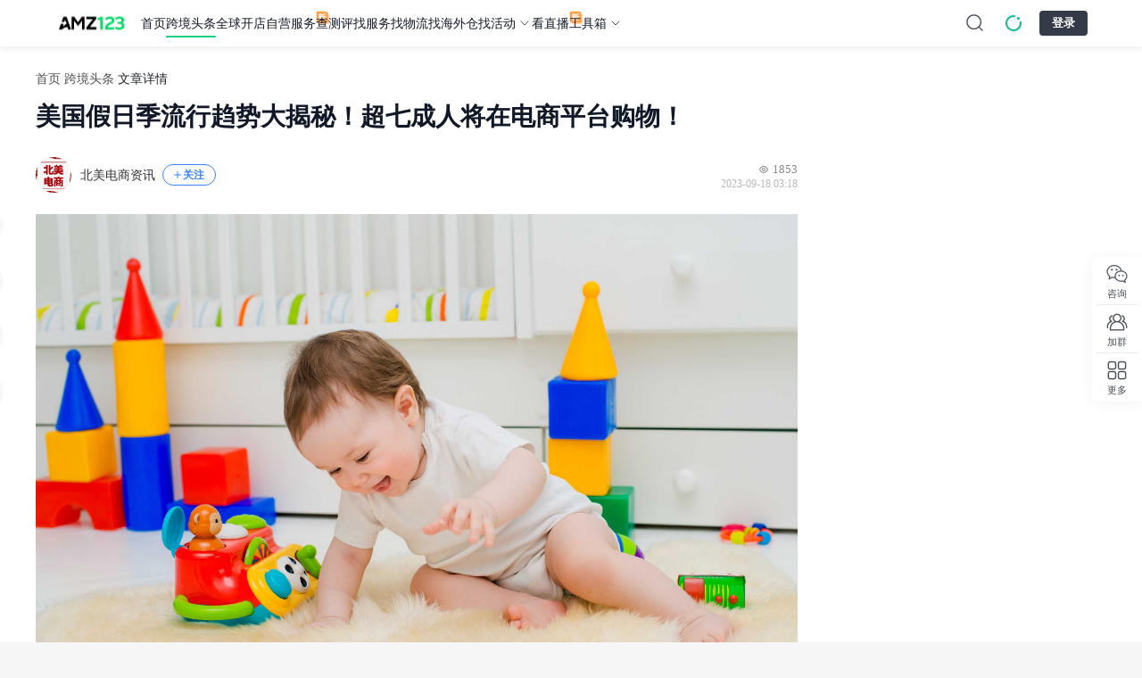

--- FILE ---
content_type: text/html;charset=utf-8
request_url: https://www.amz123.com/t/ydAF0CqG
body_size: 67894
content:
<!DOCTYPE html>
<html lang="zh-CN">
<head><meta charset="utf-8">
<title>美国假日季流行趋势大揭秘！超七成人将在电商平台购物！-AMZ123跨境导航</title>
<meta name="public-utils" content="2.5.8">
<meta name="default-layout" content="2.2.89">
<link rel="icon" size="32x32" type="image/x-icon" href="https://img.amz123.com/domain/static/images/favicon.ico">
<link rel="canonical" href="https://www.amz123.com/t/ydAF0CqG">
<meta property="og:image" name="share-icon" content="https://img.amz123.com/image_cloud/202308/1693209129569_图标amz.png">
<meta name="viewport" content="width=device-width, initial-scale=1.0, minimum-scale=1.0, maximum-scale=1.0, user-scalable=no">
<link rel="stylesheet" type="text/css" href="https://img.amz123.com/upload/index/amz123_index.css?t=1766659848">
<script src="https://img.amz123.com/upload/index/amz123_data_burial.js" defer=""></script>
<meta name="description" content="AMZ123获悉，为了帮助卖家更好地备战2023年假日购物季，近日市场研究机构InsiderIntelligence结合eBay Ads的数据，揭示了可能流行的趋势，热卖品类以及广告投放技巧等内容。 1.在线市场将成为美国假日季的主要参与者 根据eBay Ads的数据，71%的美国消费者计划在电商平台进行假日购物。 InsiderIntelligence预计，2023年美国电商销售总额将增长10.">
<meta property="og:title" content="美国假日季流行趋势大揭秘！超七成人将在电商平台购物！-AMZ123跨境导航">
<meta property="og:description" content="AMZ123获悉，为了帮助卖家更好地备战2023年假日购物季，近日市场研究机构InsiderIntelligence结合eBay Ads的数据，揭示了可能流行的趋势，热卖品类以及广告投放技巧等内容。 1.在线市场将成为美国假日季的主要参与者 根据eBay Ads的数据，71%的美国消费者计划在电商平台进行假日购物。 InsiderIntelligence预计，2023年美国电商销售总额将增长10.">
<meta name="keywords" content="美国假日季流行趋势大揭秘！超七成人将在电商平台购物！,跨境头条">
<script type="application/ld+json">{"@context":"https://schema.org","@type":"Article","datePublished":"2023-09-18T11:18:20+08:00","dateModified":"2026-01-24T17:45:31+08:00","author":[{"@type":"Person","name":"北美电商资讯"}],"headline":"美国假日季流行趋势大揭秘！超七成人将在电商平台购物！"}</script><link rel="modulepreload" as="script" crossorigin href="https://static-ugc.amz123.com/ugc_assets/entry.c6b99bb1.js"><link rel="preload" as="style" href="https://static-ugc.amz123.com/ugc_assets/entry.507b0984.css"><link rel="preload" as="style" href="https://static-ugc.amz123.com/ugc_assets/swiper-vue.a337f45f.css"><link rel="modulepreload" as="script" crossorigin href="https://static-ugc.amz123.com/ugc_assets/ClearLayout.3f063daa.js"><link rel="preload" as="style" href="https://static-ugc.amz123.com/ugc_assets/global.6f5d308a.css"><link rel="modulepreload" as="script" crossorigin href="https://static-ugc.amz123.com/ugc_assets/_id_.2f67eaf4.js"><link rel="preload" as="style" href="https://static-ugc.amz123.com/ugc_assets/_id_.76176f6c.css"><link rel="modulepreload" as="script" crossorigin href="https://static-ugc.amz123.com/ugc_assets/WideSurprise.d8f9ae8d.js"><link rel="preload" as="style" href="https://static-ugc.amz123.com/ugc_assets/WideSurprise.b67c1c5a.css"><link rel="modulepreload" as="script" crossorigin href="https://static-ugc.amz123.com/ugc_assets/Icon.ccfcf5bc.js"><link rel="preload" as="style" href="https://static-ugc.amz123.com/ugc_assets/Icon.1086b57f.css"><link rel="modulepreload" as="script" crossorigin href="https://static-ugc.amz123.com/ugc_assets/config.60dae1df.js"><link rel="modulepreload" as="script" crossorigin href="https://static-ugc.amz123.com/ugc_assets/CustomCarousel.vue.2c186b76.js"><link rel="preload" as="style" href="https://static-ugc.amz123.com/ugc_assets/CustomCarousel.b5b4c29d.css"><link rel="modulepreload" as="script" crossorigin href="https://static-ugc.amz123.com/ugc_assets/carousel.es.b126a003.js"><link rel="modulepreload" as="script" crossorigin href="https://static-ugc.amz123.com/ugc_assets/commonStore.876213e0.js"><link rel="modulepreload" as="script" crossorigin href="https://static-ugc.amz123.com/ugc_assets/author.8a648aed.js"><link rel="modulepreload" as="script" crossorigin href="https://static-ugc.amz123.com/ugc_assets/surprises.03a548bd.js"><link rel="modulepreload" as="script" crossorigin href="https://static-ugc.amz123.com/ugc_assets/index.c8c7e1e0.js"><link rel="preload" as="style" href="https://static-ugc.amz123.com/ugc_assets/index.6ef9605c.css"><link rel="modulepreload" as="script" crossorigin href="https://static-ugc.amz123.com/ugc_assets/client-only.5199614e.js"><link rel="modulepreload" as="script" crossorigin href="https://static-ugc.amz123.com/ugc_assets/nuxt-link.dd455540.js"><link rel="modulepreload" as="script" crossorigin href="https://static-ugc.amz123.com/ugc_assets/GraySpan.546af15f.js"><link rel="modulepreload" as="script" crossorigin href="https://static-ugc.amz123.com/ugc_assets/CollectHover.vue.20902b04.js"><link rel="preload" as="style" href="https://static-ugc.amz123.com/ugc_assets/CollectHover.1635628f.css"><link rel="modulepreload" as="script" crossorigin href="https://static-ugc.amz123.com/ugc_assets/CustomImage.eb84af73.js"><link rel="preload" as="style" href="https://static-ugc.amz123.com/ugc_assets/CustomImage.1307b6d4.css"><link rel="modulepreload" as="script" crossorigin href="https://static-ugc.amz123.com/ugc_assets/Empty.e52d7361.js"><link rel="modulepreload" as="script" crossorigin href="https://static-ugc.amz123.com/ugc_assets/use-locale.c3ec8dd7.js"><link rel="modulepreload" as="script" crossorigin href="https://static-ugc.amz123.com/ugc_assets/AuthorAvatar.7d2f4687.js"><link rel="preload" as="style" href="https://static-ugc.amz123.com/ugc_assets/AuthorAvatar.a6c40a19.css"><link rel="modulepreload" as="script" crossorigin href="https://static-ugc.amz123.com/ugc_assets/BlankA.vue.ff3053e3.js"><link rel="modulepreload" as="script" crossorigin href="https://static-ugc.amz123.com/ugc_assets/SvgRight.9b48eb53.js"><link rel="preload" as="style" href="https://static-ugc.amz123.com/ugc_assets/SvgRight.6c20cb01.css"><link rel="modulepreload" as="script" crossorigin href="https://static-ugc.amz123.com/ugc_assets/Share.22f9cd4e.js"><link rel="preload" as="style" href="https://static-ugc.amz123.com/ugc_assets/Share.51cada82.css"><link rel="modulepreload" as="script" crossorigin href="https://static-ugc.amz123.com/ugc_assets/dateUtils.2e863c8f.js"><link rel="modulepreload" as="script" crossorigin href="https://static-ugc.amz123.com/ugc_assets/dayjs.min.6561b43e.js"><link rel="modulepreload" as="script" crossorigin href="https://static-ugc.amz123.com/ugc_assets/qrcode.8d5130a3.js"><link rel="modulepreload" as="script" crossorigin href="https://static-ugc.amz123.com/ugc_assets/content.93ac8b97.js"><link rel="modulepreload" as="script" crossorigin href="https://static-ugc.amz123.com/ugc_assets/article.c2c6609e.js"><link rel="modulepreload" as="script" crossorigin href="https://static-ugc.amz123.com/ugc_assets/articlesStore.674c3290.js"><link rel="modulepreload" as="script" crossorigin href="https://static-ugc.amz123.com/ugc_assets/zb.e7e407f3.js"><link rel="modulepreload" as="script" crossorigin href="https://static-ugc.amz123.com/ugc_assets/cloneDeep.cda2b8db.js"><link rel="modulepreload" as="script" crossorigin href="https://static-ugc.amz123.com/ugc_assets/_getAllKeys.6f7ae975.js"><link rel="modulepreload" as="script" crossorigin href="https://static-ugc.amz123.com/ugc_assets/CustomPopover.a5aab75c.js"><link rel="preload" as="style" href="https://static-ugc.amz123.com/ugc_assets/CustomPopover.bad09dca.css"><link rel="modulepreload" as="script" crossorigin href="https://static-ugc.amz123.com/ugc_assets/NewCustomPopover.c37749d1.js"><link rel="preload" as="style" href="https://static-ugc.amz123.com/ugc_assets/NewCustomPopover.2fb1b839.css"><link rel="modulepreload" as="script" crossorigin href="https://static-ugc.amz123.com/ugc_assets/WechatHover.vue.faf800e8.js"><link rel="modulepreload" as="script" crossorigin href="https://static-ugc.amz123.com/ugc_assets/Linkhover.vue.c1f9c14b.js"><link rel="modulepreload" as="script" crossorigin href="https://static-ugc.amz123.com/ugc_assets/RightSvg.6a141d59.js"><link rel="modulepreload" as="script" crossorigin href="https://static-ugc.amz123.com/ugc_assets/blue.ed4eca51.js"><link rel="preload" as="style" href="https://static-ugc.amz123.com/ugc_assets/blue.ce50a584.css"><link rel="modulepreload" as="script" crossorigin href="https://static-ugc.amz123.com/ugc_assets/author.6343ba13.js"><link rel="modulepreload" as="script" crossorigin href="https://static-ugc.amz123.com/ugc_assets/index.db094486.js"><link rel="preload" as="style" href="https://static-ugc.amz123.com/ugc_assets/index.23cd5533.css"><link rel="modulepreload" as="script" crossorigin href="https://static-ugc.amz123.com/ugc_assets/index.c1526a11.js"><link rel="preload" as="style" href="https://static-ugc.amz123.com/ugc_assets/index.58f38142.css"><link rel="modulepreload" as="script" crossorigin href="https://static-ugc.amz123.com/ugc_assets/index.6582d6df.js"><link rel="preload" as="style" href="https://static-ugc.amz123.com/ugc_assets/index.04d1ad06.css"><link rel="modulepreload" as="script" crossorigin href="https://static-ugc.amz123.com/ugc_assets/index.b4364296.js"><link rel="modulepreload" as="script" crossorigin href="https://static-ugc.amz123.com/ugc_assets/index.5cdba7ff.js"><link rel="preload" as="style" href="https://static-ugc.amz123.com/ugc_assets/index.ffeff94b.css"><link rel="modulepreload" as="script" crossorigin href="https://static-ugc.amz123.com/ugc_assets/throttle.03bb20f3.js"><link rel="modulepreload" as="script" crossorigin href="https://static-ugc.amz123.com/ugc_assets/debounce.74061bfb.js"><link rel="modulepreload" as="script" crossorigin href="https://static-ugc.amz123.com/ugc_assets/layout.9ce32c4e.js"><link rel="preload" as="style" href="https://static-ugc.amz123.com/ugc_assets/layout.dc6ecc53.css"><link rel="modulepreload" as="script" crossorigin href="https://static-ugc.amz123.com/ugc_assets/index.4eedc84f.js"><link rel="modulepreload" as="script" crossorigin href="https://static-ugc.amz123.com/ugc_assets/useLdJson.5afc45c2.js"><link rel="modulepreload" as="script" crossorigin href="https://static-ugc.amz123.com/ugc_assets/surprise.5da3cdf0.js"><link rel="modulepreload" as="script" crossorigin href="https://static-ugc.amz123.com/ugc_assets/useModal.6dde3b42.js"><link rel="preload" as="style" href="https://static-ugc.amz123.com/ugc_assets/useModal.c1ff4d0d.css"><link rel="modulepreload" as="script" crossorigin href="https://static-ugc.amz123.com/ugc_assets/SurpriseReport.e0ee035d.js"><link rel="preload" as="style" href="https://static-ugc.amz123.com/ugc_assets/SurpriseReport.cad64264.css"><link rel="modulepreload" as="script" crossorigin href="https://static-ugc.amz123.com/ugc_assets/initWxImg.1960ed5c.js"><link rel="preload" as="style" href="https://static-ugc.amz123.com/ugc_assets/initWxImg.92c4b519.css"><link rel="modulepreload" as="script" crossorigin href="https://static-ugc.amz123.com/ugc_assets/LoadMore.8d4399b3.js"><link rel="preload" as="style" href="https://static-ugc.amz123.com/ugc_assets/LoadMore.fa6312e9.css"><link rel="prefetch" as="style" href="https://static-ugc.amz123.com/ugc_assets/detail.c2485256.css"><link rel="prefetch" as="style" href="https://static-ugc.amz123.com/ugc_assets/index.5051f2a8.css"><link rel="prefetch" as="script" crossorigin href="https://static-ugc.amz123.com/ugc_assets/detail.7f09a56c.js"><link rel="prefetch" as="script" crossorigin href="https://static-ugc.amz123.com/ugc_assets/index.c2c79e0b.js"><link rel="prefetch" as="script" crossorigin href="https://static-ugc.amz123.com/ugc_assets/ask-navigate.b1b3a887.js"><link rel="prefetch" as="script" crossorigin href="https://static-ugc.amz123.com/ugc_assets/content-create.598df8ac.js"><link rel="prefetch" as="script" crossorigin href="https://static-ugc.amz123.com/ugc_assets/detail.c0bc8213.js"><link rel="prefetch" as="script" crossorigin href="https://static-ugc.amz123.com/ugc_assets/get-activity-token.b071b01f.js"><link rel="prefetch" as="script" crossorigin href="https://static-ugc.amz123.com/ugc_assets/newActivity.76ff88d0.js"><link rel="prefetch" as="script" crossorigin href="https://static-ugc.amz123.com/ugc_assets/tag-navigate.b512f846.js"><link rel="prefetch" as="script" crossorigin href="https://static-ugc.amz123.com/ugc_assets/tags-navigate.4d68c5f9.js"><link rel="prefetch" as="script" crossorigin href="https://static-ugc.amz123.com/ugc_assets/ugc-t.ae843c58.js"><link rel="prefetch" as="style" href="https://static-ugc.amz123.com/ugc_assets/NoHeader.5a1fcf6a.css"><link rel="prefetch" as="script" crossorigin href="https://static-ugc.amz123.com/ugc_assets/NoHeader.a94f22f0.js"><link rel="prefetch" as="style" href="https://static-ugc.amz123.com/ugc_assets/default.bfc822f5.css"><link rel="prefetch" as="script" crossorigin href="https://static-ugc.amz123.com/ugc_assets/default.ca09aacf.js"><link rel="prefetch" as="image" type="image/svg+xml" href="https://static-ugc.amz123.com/ugc_assets/eye.a9a01da8.svg"><link rel="prefetch" as="image" type="image/svg+xml" href="https://static-ugc.amz123.com/ugc_assets/NoticeIcon.88340cd2.svg"><link rel="prefetch" as="image" type="image/png" href="https://static-ugc.amz123.com/ugc_assets/new-zb-banner.744685ce.png"><link rel="prefetch" as="image" type="image/svg+xml" href="https://static-ugc.amz123.com/ugc_assets/loading-default.d3e010c7.svg"><link rel="prefetch" as="image" type="image/svg+xml" href="https://static-ugc.amz123.com/ugc_assets/RightSvg.650739e3.svg"><link rel="prefetch" as="image" type="image/svg+xml" href="https://static-ugc.amz123.com/ugc_assets/fire.171c3ea8.svg"><link rel="prefetch" as="image" type="image/svg+xml" href="https://static-ugc.amz123.com/ugc_assets/Svg.decc30c9.svg"><link rel="prefetch" as="image" type="image/svg+xml" href="https://static-ugc.amz123.com/ugc_assets/time-plain.d1c13b89.svg"><link rel="prefetch" as="image" type="image/svg+xml" href="https://static-ugc.amz123.com/ugc_assets/rate.f1007f86.svg"><link rel="prefetch" as="image" type="image/svg+xml" href="https://static-ugc.amz123.com/ugc_assets/link.dd8f8466.svg"><link rel="prefetch" as="image" type="image/png" href="https://static-ugc.amz123.com/ugc_assets/mini-qrcode.9b36e41e.png"><link rel="prefetch" as="image" type="image/svg+xml" href="https://static-ugc.amz123.com/ugc_assets/close.11fa3a52.svg"><link rel="prefetch" as="image" type="image/svg+xml" href="https://static-ugc.amz123.com/ugc_assets/Svg.561fddc3.svg"><link rel="prefetch" as="image" type="image/png" href="https://static-ugc.amz123.com/ugc_assets/mini-bg.90877937.png"><link rel="prefetch" as="image" type="image/png" href="https://static-ugc.amz123.com/ugc_assets/bg.cd98a67f.png"><link rel="prefetch" as="image" type="image/png" href="https://static-ugc.amz123.com/ugc_assets/hostImg.bb5db2e7.png"><link rel="prefetch" as="image" type="image/svg+xml" href="https://static-ugc.amz123.com/ugc_assets/delete.1361eba2.svg"><link rel="stylesheet" href="https://static-ugc.amz123.com/ugc_assets/entry.507b0984.css"><link rel="stylesheet" href="https://static-ugc.amz123.com/ugc_assets/swiper-vue.a337f45f.css"><link rel="stylesheet" href="https://static-ugc.amz123.com/ugc_assets/global.6f5d308a.css"><link rel="stylesheet" href="https://static-ugc.amz123.com/ugc_assets/_id_.76176f6c.css"><link rel="stylesheet" href="https://static-ugc.amz123.com/ugc_assets/WideSurprise.b67c1c5a.css"><link rel="stylesheet" href="https://static-ugc.amz123.com/ugc_assets/Icon.1086b57f.css"><link rel="stylesheet" href="https://static-ugc.amz123.com/ugc_assets/CustomCarousel.b5b4c29d.css"><link rel="stylesheet" href="https://static-ugc.amz123.com/ugc_assets/index.6ef9605c.css"><link rel="stylesheet" href="https://static-ugc.amz123.com/ugc_assets/CollectHover.1635628f.css"><link rel="stylesheet" href="https://static-ugc.amz123.com/ugc_assets/CustomImage.1307b6d4.css"><link rel="stylesheet" href="https://static-ugc.amz123.com/ugc_assets/AuthorAvatar.a6c40a19.css"><link rel="stylesheet" href="https://static-ugc.amz123.com/ugc_assets/SvgRight.6c20cb01.css"><link rel="stylesheet" href="https://static-ugc.amz123.com/ugc_assets/Share.51cada82.css"><link rel="stylesheet" href="https://static-ugc.amz123.com/ugc_assets/CustomPopover.bad09dca.css"><link rel="stylesheet" href="https://static-ugc.amz123.com/ugc_assets/NewCustomPopover.2fb1b839.css"><link rel="stylesheet" href="https://static-ugc.amz123.com/ugc_assets/blue.ce50a584.css"><link rel="stylesheet" href="https://static-ugc.amz123.com/ugc_assets/index.23cd5533.css"><link rel="stylesheet" href="https://static-ugc.amz123.com/ugc_assets/index.58f38142.css"><link rel="stylesheet" href="https://static-ugc.amz123.com/ugc_assets/index.04d1ad06.css"><link rel="stylesheet" href="https://static-ugc.amz123.com/ugc_assets/index.ffeff94b.css"><link rel="stylesheet" href="https://static-ugc.amz123.com/ugc_assets/layout.dc6ecc53.css"><link rel="stylesheet" href="https://static-ugc.amz123.com/ugc_assets/useModal.c1ff4d0d.css"><link rel="stylesheet" href="https://static-ugc.amz123.com/ugc_assets/SurpriseReport.cad64264.css"><link rel="stylesheet" href="https://static-ugc.amz123.com/ugc_assets/initWxImg.92c4b519.css"><link rel="stylesheet" href="https://static-ugc.amz123.com/ugc_assets/LoadMore.fa6312e9.css"></head>
<body ><div id="__nuxt"><!--[--><!--[--><!--]--><!--[--><div id="amz123-default-layout" data-v-f2a0dab7><div id="amz-header" data-v-f2a0dab7><header class="amz123-header" data-v-f2a0dab7><div class="amz123-logo"><a href="https://www.amz123.com/"><img src="https://img.amz123.com/upload/index/amz123_top_logo.svg" alt="AMZ123跨境卖家导航"></a><div class="arrow-logos"><svg xmlns="http://www.w3.org/2000/svg" width="32" height="64" viewBox="0 0 512 512"><path d="M256.5 64.5l-192 192h112v392h160v-392h112z" fill="currentColor"></path></svg></div><div class="amz-logo-tip"><span class="amz-tip-text">拖动LOGO到书签栏，立即收藏AMZ123</span></div></div><div class="amz123-logo-small"><section><a href="https://www.amz123.com/"><img src="https://img.amz123.com/upload/index/amz123_top_logo.svg" alt="AMZ123跨境卖家导航"></a></section><svg xmlns="http://www.w3.org/2000/svg" width="32" height="64" viewBox="0 0 512 512"><path d="M256.5 64.5l-192 192h112v392h160v-392h112z" fill="currentColor"></path></svg><div class="amz-logo-tip-small"><span class="amz-tip-text">拖动LOGO到书签栏，立即收藏AMZ123</span></div></div><ul class="amz-header-nav-list" data-sdk-position="顶部菜单"><!--[--><li class="amz-nav-title" data-match-path="/" data-is-precise="1"><section><a class="amz-nav-title-link" href="https://www.amz123.com" data-sdk-index="0" data-sdk-report="1" target="_blank">首页</a><!----><!----></section><!----></li><li class="amz-nav-title" data-match-path="^/(?:t|b|report|zb|kx|yidian)(?:/[^/]*|-[^/]*|$)" data-is-precise="0"><section><a class="amz-nav-title-link" href="https://www.amz123.com/t" data-sdk-index="1" data-sdk-report="1" target="_blank">跨境头条</a><!----><!----></section><ul class="amz-dropdown-menu-style1 amz-dropdown-menu-panel"><!--[--><a data-sdk-report="1" data-sdk-index="0" href="https://www.amz123.com/b" target="_blank">跨境百科</a><a data-sdk-report="1" data-sdk-index="1" href="https://www.amz123.com/report" target="_blank">跨境报告</a><a data-sdk-report="1" data-sdk-index="2" href="https://www.amz123.com/zb" target="_blank">跨境早报</a><a data-sdk-report="1" data-sdk-index="3" href="https://www.amz123.com/kx" target="_blank">跨境快讯</a><a data-sdk-report="1" data-sdk-index="4" href="https://www.amz123.com/yidian" target="_blank">每日一店</a><!--]--></ul></li><li class="amz-nav-title" data-match-path="^/kd(?:/[^/]*|-[^/]*|$)" data-is-precise="0"><section><a class="amz-nav-title-link" href="https://www.amz123.com/kd" data-sdk-index="2" data-sdk-report="1" target="_blank">全球开店</a><!----><!----></section><ul class="amz-dropdown-menu-style2 amz-dropdown-menu-panel" data-sdk-position="全球开店"><!----><!--[--><!--[--><a class="module-style2-title" data-sdk-position="全球开店-热门平台" data-sdk-report="1" data-sdk-index="0" href="https://www.amz123.com/kd" target="_blank">热门平台</a><!----><li><div class="module-style2-container-main"><!--[--><a class="module-style2-category-container" data-sdk-report="1" data-sdk-index="0" href="https://www.amz123.com/amazon?from=kd" target="_blank"><img class="module-style2-logo" src="https://img.amz123.com/upload/index_icon/20210824/empty.png" data-load-img="https://img.amz123.com/upload/image_cloud/202403/1711417194425507_1682645116800_%E4%BA%9A%E9%A9%AC%E9%80%8A%282%29.jpeg" alt="亚马逊"><section>亚马逊</section></a><a class="module-style2-category-container" data-sdk-report="1" data-sdk-index="1" href="https://seller.tiktokglobalshop.com/account/register?channel=us_partner_TT123" target="_blank"><img class="module-style2-logo" src="https://img.amz123.com/upload/index_icon/20210824/empty.png" data-load-img="https://img.amz123.com/image_cloud/202304/1681278556452_tiktoklogo.png" alt="TikTok Shop"><section>TikTok Shop</section></a><a class="module-style2-category-container" data-sdk-report="1" data-sdk-index="2" href="https://www.amz123.com/form/ajka4Z?from=ad" target="_blank"><img class="module-style2-logo" src="https://img.amz123.com/upload/index_icon/20210824/empty.png" data-load-img="https://img.amz123.com/image_cloud/202304/1681983656548_emag.png" alt="eMAG"><section>eMAG</section></a><a class="module-style2-category-container" data-sdk-report="1" data-sdk-index="3" href="https://www.amz123.com/allegro/guide?from=kd" target="_blank"><img class="module-style2-logo" src="https://img.amz123.com/upload/index_icon/20210824/empty.png" data-load-img="https://img.amz123.com/upload/image_cloud/202403/1710146077321453_Allegrologo200x200.png" alt="Allegro"><section>Allegro</section></a><a class="module-style2-category-container" data-sdk-report="1" data-sdk-index="4" href="https://www.amz123.com/aliexpress?from=kd" target="_blank"><img class="module-style2-logo" src="https://img.amz123.com/upload/index_icon/20210824/empty.png" data-load-img="https://img.amz123.com/image_cloud/202304/1681376708703_c7c352423ca7627d0c9cf4685c19f58.png" alt="速卖通"><section>速卖通</section></a><a class="module-style2-category-container" data-sdk-report="1" data-sdk-index="5" href="https://sellercenter.lazada.com.my/apps/register/registration?lazMall=0&amp;basedCountry=CN&amp;utm_source=CNCBPRAMZ2411" target="_blank"><img class="module-style2-logo" src="https://img.amz123.com/upload/index_icon/20210824/empty.png" data-load-img="https://img.amz123.com/upload/image_cloud/202411/1732257952655170_Logo.jpg" alt="Lazada"><section>Lazada</section></a><!--]--></div></li><!--]--><!--]--><div class="module-style2-code"><div class="open-code-left"><img src="https://img.amz123.com/upload/index_icon/20210824/empty.png" data-load-img="https://img.amz123.com/static/images/index/new_group.png" alt="二维码背景图"><div class="left-one-title">立即扫一扫</div><div class="left-two-title">联系开店顾问</div></div><div class="open-code-right"><img src="https://img.amz123.com/upload/image_cloud/202407/1721726524578093_%E5%AE%A2%E6%9C%8D%E6%B4%BB%E7%A0%81.png" alt="客服二维码"></div></div><div class="module-style2-contain-button" style="justify-content: center"><!--[--><a class="module-style2-button-item" target="_blank" href="https://www.amz123.com/kd">查看更多</a><!--]--></div></ul></li><li class="amz-nav-title" data-match-path="^/(?:p|shop)(?:/[^/]*|-[^/]*|$)" data-is-precise="0"><section><a class="amz-nav-title-link" href="https://www.amz123.com/shop" data-sdk-index="3" data-sdk-report="1" target="_blank">自营服务</a><div class="amz123-new-icon"><img src="https://img.amz123.com/upload/image_cloud/202403/1711336417388007_%E6%96%B0%E6%A0%87%E8%AF%86.svg"></div><!----></section><ul class="amz-dropdown-menu-style1 amz-dropdown-menu-panel"><!--[--><a data-sdk-report="1" data-sdk-index="0" href="https://www.amz123.com/p/4sMMhGRO" target="_blank">TikTok广告开户</a><a data-sdk-report="1" data-sdk-index="1" href="https://www.amz123.com/p/HojDQ3by" target="_blank">Facebook广告开户</a><a data-sdk-report="1" data-sdk-index="2" href="https://www.amz123.com/p/el6Y1aAY" target="_blank">Google广告开户</a><a data-sdk-report="1" data-sdk-index="3" href="https://www.amz123.com/p/WEGcoDmK" target="_blank">Twitter广告开户</a><a data-sdk-report="1" data-sdk-index="4" href="https://www.amz123.com/p/fTkaBxLu" target="_blank">亚马逊卖家成长服务</a><!--]--></ul></li><li class="amz-nav-title" data-match-path="^/(?:cp|pz|gm)(?:/[^/]*|-[^/]*|$)" data-is-precise="0"><section><a class="amz-nav-title-link" href="https://www.amz123.com/cp" data-sdk-index="4" data-sdk-report="1" target="_blank">查测评</a><!----><!----></section><ul class="amz-dropdown-menu-style1 amz-dropdown-menu-panel"><!--[--><a data-sdk-report="1" data-sdk-index="0" href="https://www.amz123.com/pz" target="_blank">骗子曝光</a><a data-sdk-report="1" data-sdk-index="1" href="https://www.amz123.com/gm" target="_blank">跟卖曝光</a><!--]--></ul></li><li class="amz-nav-title" data-match-path="^/f(?:/[^/]*|-[^/]*|$)" data-is-precise="0"><section><a class="amz-nav-title-link" href="https://www.amz123.com/fuwu" data-sdk-index="5" data-sdk-report="1" target="_blank">找服务</a><!----><!----></section><!----></li><li class="amz-nav-title" data-match-path="^/wuliu(?:/[^/]*|-[^/]*|$)" data-is-precise="0"><section><a class="amz-nav-title-link" href="https://www.amz123.com/wuliu" data-sdk-index="6" data-sdk-report="1" target="_blank">找物流</a><!----><!----></section><!----></li><li class="amz-nav-title" data-match-path="^/haiwaicang(?:/[^/]*|-[^/]*|$)" data-is-precise="0"><section><a class="amz-nav-title-link" href="https://www.amz123.com/haiwaicang" data-sdk-index="7" data-sdk-report="1" target="_blank">找海外仓</a><!----><!----></section><!----></li><li class="amz-nav-title arrow-control" data-match-path="^/hd(?:/[^/]*|-[^/]*|$)" data-is-precise="0"><section><a class="amz-nav-title-link" href="https://www.amz123.com/hd" data-sdk-index="8" data-sdk-report="1" target="_blank">找活动</a><!----><svg class="amz-tool-icon-up" width="16" height="16" viewbox="0 0 16 16" fill="none" xmlns="http://www.w3.org/2000/svg"><path d="M12 6L8 10L4 6" stroke="#495057" stroke-linecap="round" stroke-linejoin="round"></path></svg></section><div class="amz-dropdown-menu-style3-wrapper amz-dropdown-menu-panel"><ul class="amz-dropdown-menu-style3" data-sdk-position="找活动"><div class="module-style3-container-more" style="grid-template-columns:repeat(4, minmax(0,1fr));"><!--[--><div class="module-style3-item" data-sdk-report="1" data-sdk-index="0"><a class="module-style3-item-cursor" href="https://www.amz123.com/hd/JuC79esn" target="_blank"><img class="module-style3-item-thumb" src="https://img.amz123.com/upload/index_icon/20210824/empty.png" data-load-img="https://img.amz123.com/upload/image_cloud/202512/1766547162832578_%E5%BE%AE%E4%BF%A1%E5%9B%BE%E7%89%87_20251223105033_18988_136.webp" alt="#3D打印机篇#品牌全球化破局私享会"><div class="module-style3-item-title">#3D打印机篇#品牌全球化破局私享会</div><div class="module-style3-content"><!--[--><div class="module-style3-item-detail"><div class="module-style3-item-text">2026-01-23</div><div class="module-style3-item-content">广东省深圳市</div></div><!--]--></div></a><div class="module-style3-button-groups"><a href="https://www.amz123.com/hd/JuC79esn" target="_blank" class="module-style3-primary-button">立即报名</a><a href="https://www.amz123.com/hd/JuC79esn" target="_blank" class="module-style3-plain-button"> 了解更多 <img src="https://img.amz123.com/upload/index_icon/20210824/empty.png" data-load-img="https://img.amz123.com/static/images/ArrowRight.svg" alt="了解更多"></a></div></div><div class="module-style3-item" data-sdk-report="1" data-sdk-index="1"><a class="module-style3-item-cursor" href="https://www.amz123.com/hd/kKuIS6ZQ" target="_blank"><img class="module-style3-item-thumb" src="https://img.amz123.com/upload/index_icon/20210824/empty.png" data-load-img="https://img.amz123.com/upload/image_cloud/202601/1768987299614994_%E5%BE%AE%E4%BF%A1%E5%9B%BE%E7%89%87_20260121171239_208_8303.webp" alt="noon 2026官方卖家峰会 中国首站"><div class="module-style3-item-title">noon 2026官方卖家峰会 中国首站</div><div class="module-style3-content"><!--[--><div class="module-style3-item-detail"><div class="module-style3-item-text">2026-01-28</div><div class="module-style3-item-content">广东省广州市</div></div><!--]--></div></a><div class="module-style3-button-groups"><a href="https://www.amz123.com/hd/kKuIS6ZQ" target="_blank" class="module-style3-primary-button">立即报名</a><a href="https://www.amz123.com/hd/kKuIS6ZQ" target="_blank" class="module-style3-plain-button"> 了解更多 <img src="https://img.amz123.com/upload/index_icon/20210824/empty.png" data-load-img="https://img.amz123.com/static/images/ArrowRight.svg" alt="了解更多"></a></div></div><div class="module-style3-item" data-sdk-report="1" data-sdk-index="2"><a class="module-style3-item-cursor" href="https://www.amz123.com/hd/jqSmiJ5B" target="_blank"><img class="module-style3-item-thumb" src="https://img.amz123.com/upload/index_icon/20210824/empty.png" data-load-img="https://img.amz123.com/upload/image_cloud/202601/1768555135935457_%E4%B8%BBk130.webp" alt="跨境下一站 掘金新蓝海—Coupang平台稀缺自发货资源放送，仅招募符合条件跨境卖家"><div class="module-style3-item-title">跨境下一站 掘金新蓝海—Coupang平台稀缺自发货资源放送，仅招募符合条件跨境卖家</div><div class="module-style3-content"><!--[--><div class="module-style3-item-detail"><div class="module-style3-item-text">2026-01-30</div><div class="module-style3-item-content">广东省深圳市</div></div><!--]--></div></a><div class="module-style3-button-groups"><a href="https://www.amz123.com/hd/jqSmiJ5B" target="_blank" class="module-style3-primary-button">立即报名</a><a href="https://www.amz123.com/hd/jqSmiJ5B" target="_blank" class="module-style3-plain-button"> 了解更多 <img src="https://img.amz123.com/upload/index_icon/20210824/empty.png" data-load-img="https://img.amz123.com/static/images/ArrowRight.svg" alt="了解更多"></a></div></div><div class="module-style3-item" data-sdk-report="1" data-sdk-index="3"><a class="module-style3-item-cursor" href="https://www.amz123.com/hd/TBgckQPS" target="_blank"><img class="module-style3-item-thumb" src="https://img.amz123.com/upload/index_icon/20210824/empty.png" data-load-img="https://img.amz123.com/upload/image_cloud/202601/1768807422308041_8a1edb5d108e5ecc89f42eec4eef5002.webp" alt="开年首场千人大会！「AI启幕 2026」TikTok Shop 内容驱动增长峰会 "><div class="module-style3-item-title">开年首场千人大会！「AI启幕 2026」TikTok Shop 内容驱动增长峰会 </div><div class="module-style3-content"><!--[--><div class="module-style3-item-detail"><div class="module-style3-item-text">2026-03-06</div><div class="module-style3-item-content">浙江省杭州市</div></div><!--]--></div></a><div class="module-style3-button-groups"><a href="https://www.amz123.com/hd/TBgckQPS" target="_blank" class="module-style3-primary-button">立即报名</a><a href="https://www.amz123.com/hd/TBgckQPS" target="_blank" class="module-style3-plain-button"> 了解更多 <img src="https://img.amz123.com/upload/index_icon/20210824/empty.png" data-load-img="https://img.amz123.com/static/images/ArrowRight.svg" alt="了解更多"></a></div></div><!--]--></div></ul></div></li><li class="amz-nav-title" data-match-path="^/zhibo(?:/[^/]*|-[^/]*|$)" data-is-precise="0"><section><a class="amz-nav-title-link" href="https://www.amz123.com/zhibo" data-sdk-index="9" data-sdk-report="1" target="_blank">看直播</a><div class="amz123-new-icon"><img src="https://img.amz123.com/upload/image_cloud/202403/1711336417388007_%E6%96%B0%E6%A0%87%E8%AF%86.svg"></div><!----></section><!----></li><li class="amz-nav-title arrow-control" data-match-path="^/(?:tools|minitools|calendar|zhmap|yb|dingjiabiao|anzhuo|moni|moni)(?:/[^/]*|-[^/]*|$)" data-is-precise="0"><section><a class="amz-nav-title-link" href="https://www.amz123.com/minitools" data-sdk-index="10" data-sdk-report="1" target="_blank">工具箱</a><!----><svg class="amz-tool-icon-up" width="16" height="16" viewbox="0 0 16 16" fill="none" xmlns="http://www.w3.org/2000/svg"><path d="M12 6L8 10L4 6" stroke="#495057" stroke-linecap="round" stroke-linejoin="round"></path></svg></section><ul class="amz-dropdown-menu-style5 amz-dropdown-menu-panel" data-sdk-position="工具箱"><!--[--><li class="module-style5-group" data-sdk-position="工具箱-热门工具"><span>热门工具</span><!--[--><span><a data-sdk-report="1" data-sdk-index="0" href="https://www.amz123.com/tools-bianjiqi" target="_blank"><img class="module-style5-logo" src="https://img.amz123.com/upload/index_icon/20210824/empty.png" alt="可视化编辑器" data-load-img="https://img.amz123.com/static/tools/icons/tools-bianjiqi.png"><section>可视化编辑器</section></a></span><span><a data-sdk-report="1" data-sdk-index="1" href="https://www.amz123.com/tools-danwei" target="_blank"><img class="module-style5-logo" src="https://img.amz123.com/upload/index_icon/20210824/empty.png" alt="单位换算工具" data-load-img="https://img.amz123.com/static/tools/icons/tools-danwei.png"><section>单位换算工具</section></a></span><span><a data-sdk-report="1" data-sdk-index="2" href="https://www.amz123.com/tools-toggle" target="_blank"><img class="module-style5-logo" src="https://img.amz123.com/upload/index_icon/20210824/empty.png" alt="大小写转换" data-load-img="https://img.amz123.com/static/tools/icons/tools-toggle.png"><section>大小写转换</section></a></span><span><a data-sdk-report="1" data-sdk-index="3" href="https://www.amz123.com/tools-hlhs" target="_blank"><img class="module-style5-logo" src="https://img.amz123.com/upload/index_icon/20210824/empty.png" alt="汇率换算工具" data-load-img="https://img.amz123.com/upload/image_cloud/202312/1703240096557212_%E8%B4%A7%E5%B8%81%E6%B1%87%E7%8E%87%E6%8D%A2%E7%AE%97%E5%99%A8.png"><section>汇率换算工具</section></a></span><span><a data-sdk-report="1" data-sdk-index="4" href="https://www.amz123.com/tools-emoji" target="_blank"><img class="module-style5-logo" src="https://img.amz123.com/upload/index_icon/20210824/empty.png" alt="Emoji表情大全" data-load-img="https://img.amz123.com/image_cloud/202305/1684748873012_emoji.png"><section>Emoji表情大全</section></a></span><!--]--></li><li class="module-style5-group" data-sdk-position="工具箱-最新工具"><span>最新工具</span><!--[--><span><a data-sdk-report="1" data-sdk-index="0" href="https://www.amz123.com/tools-shangbiao" target="_blank"><img class="module-style5-logo" src="https://img.amz123.com/upload/index_icon/20210824/empty.png" alt="美国商标分类" data-load-img="https://img.amz123.com/upload/image_cloud/202311/1700218730236824_1a9b6337-a77e-4030-9ff6-25b97c5a1089.png"><section>美国商标分类</section></a></span><span><a data-sdk-report="1" data-sdk-index="1" href="https://www.amz123.com/tools-calculator" target="_blank"><img class="module-style5-logo" src="https://img.amz123.com/upload/index_icon/20210824/empty.png" alt="在线计算器" data-load-img="https://img.amz123.com/upload/image_cloud/202312/1703670800566104_%E5%9C%A8%E7%BA%BF%E8%AE%A1%E7%AE%97%E5%99%A8.png"><section>在线计算器</section></a></span><span><a data-sdk-report="1" data-sdk-index="2" href="https://www.amz123.com/moni" target="_blank"><img class="module-style5-logo" src="https://img.amz123.com/upload/index_icon/20210824/empty.png" alt="亚马逊店铺注册模拟" data-load-img="https://img.amz123.com/upload/image_cloud/202501/1737388250195382_%E4%BA%9A%E9%A9%AC%E9%80%8A%E6%B3%A8%E5%86%8C%E5%B7%A5%E5%85%B7.png"><section>亚马逊店铺注册模拟</section></a></span><span><a data-sdk-report="1" data-sdk-index="3" href="https://www.amz123.com/deepseek" target="_blank"><img class="module-style5-logo" src="https://img.amz123.com/upload/index_icon/20210824/empty.png" alt="DeepSeek 工具" data-load-img="https://img.amz123.com/upload/image_cloud/202503/1741097692863249_deepseek_logo.svg"><section>DeepSeek 工具</section></a></span><span><a data-sdk-report="1" data-sdk-index="4" href="https://www.amz123.com/tools-roi" target="_blank"><img class="module-style5-logo" src="https://img.amz123.com/upload/index_icon/20210824/empty.png" alt="达人ROI 计算器" data-load-img="https://img.amz123.com/upload/image_cloud/202412/1733735823387257_%E8%AE%A1%E7%AE%97%E5%99%A8.png"><section>达人ROI 计算器</section></a></span><!--]--></li><li class="module-style5-group" data-sdk-position="工具箱-推荐工具"><span>推荐工具</span><!--[--><span><a data-sdk-report="1" data-sdk-index="0" href="https://www.amz123.com/tools-upc" target="_blank"><img class="module-style5-logo" src="https://img.amz123.com/upload/index_icon/20210824/empty.png" alt="UPC在线生成" data-load-img="https://img.amz123.com/static/tools/icons/tools-upc.png"><section>UPC在线生成</section></a></span><span><a data-sdk-report="1" data-sdk-index="1" href="https://www.amz123.com/tools-hscode" target="_blank"><img class="module-style5-logo" src="https://img.amz123.com/upload/index_icon/20210824/empty.png" alt="海关HS编码查询" data-load-img="https://img.amz123.com/static/tools/icons/tools-hscode.png"><section>海关HS编码查询</section></a></span><span><a data-sdk-report="1" data-sdk-index="2" href="https://www.amz123.com/tools-chengbenlirun" target="_blank"><img class="module-style5-logo" src="https://img.amz123.com/upload/index_icon/20210824/empty.png" alt="成本利润计算" data-load-img="https://img.amz123.com/static/tools/icons/tools-chengbenlirun.png"><section>成本利润计算</section></a></span><span><a data-sdk-report="1" data-sdk-index="3" href="https://www.amz123.com/tools-prompt" target="_blank"><img class="module-style5-logo" src="https://img.amz123.com/upload/index_icon/20210824/empty.png" alt="ChatGPT 指令大全" data-load-img="https://img.amz123.com/upload/image_cloud/202312/1703242480087939_ChatGPT%E6%8C%87%E4%BB%A4%E5%A4%A7%E5%85%A8.png"><section>ChatGPT 指令大全</section></a></span><span><a data-sdk-report="1" data-sdk-index="4" href="https://www.amz123.com/tools-qinquan" target="_blank"><img class="module-style5-logo" src="https://img.amz123.com/upload/index_icon/20210824/empty.png" alt="侵权检测工具" data-load-img="https://img.amz123.com/static/tools/icons/tools-qinquan.png"><section>侵权检测工具</section></a></span><!--]--></li><!--]--></ul></li><!--]--></ul><div class="amz-header-user-nav"><!--[--><section class="header-search-icon"><div class="header-search-icon_input"><input id="header_search_input" placeholder="亚马逊"></div><div class="header-search-icon_suggestion"><h5>热门搜索</h5><section><!--[--><a rel="" data-sdk-index="0" data-sdk-report="1" href="https://www.amz123.com/" title="amz123" target="_blank"><span>1</span><section>amz123</section></a><a rel="" data-sdk-index="1" data-sdk-report="1" href="https://www.amz123.com/amazon" title="亚马逊" target="_blank"><span>2</span><section>亚马逊</section></a><a rel="nofollow" data-sdk-index="2" data-sdk-report="1" href="https://c.duomai.com/track.php?site_id=465986&amp;aid=4025&amp;euid=&amp;t=https%3A%2F%2Fpjjx.1688.com&amp;dm_fid=16055" title="1688" target="_blank"><span>3</span><section>1688</section></a><a rel="nofollow" data-sdk-index="3" data-sdk-report="1" href="http://go.amazonsellerservices.com/ACCScnlandingpage21q3Aug?lsd=ACCS-MRL-EXT-AMZ123_03" title="亚马逊全球收款" target="_blank"><span>4</span><section>亚马逊全球收款</section></a><!--]--></section></div></section><section class="header-search-icon_empty"><svg xmlns="http://www.w3.org/2000/svg" width="24" height="24" viewbox="0 0 24 24" fill="none" class="icon-mark"><path d="M10.5 19C15.1944 19 19 15.1944 19 10.5C19 5.8056 15.1944 2 10.5 2C5.8056 2 2 5.8056 2 10.5C2 15.1944 5.8056 19 10.5 19Z" stroke="#111827" stroke-width="1.5" stroke-linejoin="round"></path><path d="M16.6104 16.6108L20.853 20.8535" stroke="#111827" stroke-width="1.5" stroke-linecap="round" stroke-linejoin="round"></path></svg></section><!--]--><a data-sdk-position="头部会员" data-sdk-report="1" data-sdk-index="1" href="https://t.zsxq.com/19BNct2ol" target="_blank" class="amz-header-vip amz-new-vip" style="--border-color:rgb(64, 172, 143);" rel="nofollow"><div class="amz-vip-hover"><img src="https://img.amz123.com/upload/image_cloud/202406/1717378365766245_8fcf70903f4e2c3199a15ee5da99aa06.png" alt="会员二维码" class="hover-img-vip"></div><img src="https://img.amz123.com/static/images/index/vip_logo.ico" class="amz-vip-img"><span>知识星球</span></a><div class="header-login-group"><a id="_login_in_btn_" class="header-user-icon" target="_blank"></a><div id="" class="header-login-btn" data-app-id="wx46da02edf61636f9"><span class="header-login-text">登录</span></div></div></div></header><div class="amz-mobile-header" data-v-f2a0dab7><div class="amz-mobile-header-icons"><svg xmlns="http://www.w3.org/2000/svg" width="22" height="22" viewbox="0 0 22 22" fill="none" class="amz-mobile-menu-icon"><path d="M2.75 4.58341C2.75 4.07715 3.16041 3.66675 3.66667 3.66675H18.3333C18.8396 3.66675 19.25 4.07715 19.25 4.58341C19.25 5.08968 18.8396 5.50008 18.3333 5.50008H3.66667C3.16041 5.50008 2.75 5.08968 2.75 4.58341ZM2.75 11.0001C2.75 10.4938 3.16041 10.0834 3.66667 10.0834H18.3333C18.8396 10.0834 19.25 10.4938 19.25 11.0001C19.25 11.5063 18.8396 11.9167 18.3333 11.9167H3.66667C3.16041 11.9167 2.75 11.5063 2.75 11.0001ZM2.75 17.4167C2.75 16.9105 3.16041 16.5001 3.66667 16.5001H18.3333C18.8396 16.5001 19.25 16.9105 19.25 17.4167C19.25 17.923 18.8396 18.3334 18.3333 18.3334H3.66667C3.16041 18.3334 2.75 17.923 2.75 17.4167Z" fill="#495057"></path></svg><svg xmlns="http://www.w3.org/2000/svg" width="22" height="22" viewbox="0 0 22 22" fill="none" style="display:none;" class="amz-mobile-close-icon"><path d="M4 4L18 18" stroke="#495057" stroke-width="1.83333" stroke-linecap="round" stroke-linejoin="round"></path><path d="M4 18L18 4" stroke="#495057" stroke-width="1.83333" stroke-linecap="round" stroke-linejoin="round"></path></svg><a class="amz-mobile-header-logo" href="https://www.amz123.com/"><img src="https://img.amz123.com/upload/index/amz123_top_logo.svg" alt="AMZ123跨境卖家导航"></a><svg xmlns="http://www.w3.org/2000/svg" width="22" height="22" viewbox="0 0 22 22" fill="none" class="amz-mobile-search-icon"><path d="M9.62492 17.4166C13.9281 17.4166 17.4166 13.9281 17.4166 9.62492C17.4166 5.32172 13.9281 1.83325 9.62492 1.83325C5.32172 1.83325 1.83325 5.32172 1.83325 9.62492C1.83325 13.9281 5.32172 17.4166 9.62492 17.4166Z" stroke="#495057" stroke-width="1.83" stroke-linejoin="round"></path><path d="M15.2266 15.2266L19.1157 19.1157" stroke="#495057" stroke-width="1.83" stroke-linecap="round" stroke-linejoin="round"></path></svg></div><div class="amz-mobile-drawer" data-sdk-position="顶部菜单"><div class="drawer-head"><section class="mobile-header-user-icon"><img src="https://img.amz123.com/upload/avatar/default_avatar.png"></section><span class="mobile-header-user-name">立即登录</span><div class="logout-icon"><svg xmlns="http://www.w3.org/2000/svg" width="20" height="20" viewbox="0 0 20 20" fill="none"><g opacity="0.5"><path d="M9.99654 2.5H2.5V17.5H10" stroke="#495057" stroke-width="1.66667" stroke-linecap="round" stroke-linejoin="round"></path><path d="M13.75 13.75L17.5 10L13.75 6.25" stroke="#495057" stroke-width="1.66667" stroke-linecap="round" stroke-linejoin="round"></path><path d="M6.6665 9.99658H17.4998" stroke="#495057" stroke-width="1.66667" stroke-linecap="round" stroke-linejoin="round"></path></g></svg></div></div><hr><div class="drawer-menu-list"><!--[--><section class="" data-url="https://www.amz123.com"><span data-sdk-index="0" data-sdk-report="1"><a>首页</a><!----></span><!----></section><section class="expand-mark" data-url="https://www.amz123.com/t"><span data-sdk-index="1" data-sdk-report="1"><a>跨境头条</a><svg xmlns="http://www.w3.org/2000/svg" width="12" height="12" viewbox="0 0 12 12" fill="none" class="arrow-icon"><g opacity="0.5"><path d="M0.313973 10.2114L8.21236 2.31302L1.31099 2.31302C0.759451 2.31302 0.306902 1.86047 0.306902 1.30893C0.306902 0.757383 0.752379 0.311906 1.30392 0.311906L10.6236 0.311905C11.1751 0.311905 11.6206 0.757382 11.6206 1.30893L11.6348 10.6286C11.6348 11.1801 11.1893 11.6256 10.6377 11.6256C10.0862 11.6256 9.64071 11.1801 9.64071 10.6286L9.62657 3.72723L1.72819 11.6256C1.33928 12.0145 0.702881 12.0145 0.313973 11.6256C-0.074936 11.2367 -0.0749357 10.6003 0.313973 10.2114Z" fill="#495057"></path></g></svg></span><ul data-sdk-position="抽屉菜单-跨境头条"><hr><!--[--><li><a data-sdk-index="1" data-sdk-report="1" href="https://www.amz123.com/b" target="_blank">跨境百科</a></li><li><a data-sdk-index="1" data-sdk-report="1" href="https://www.amz123.com/report" target="_blank">跨境报告</a></li><li><a data-sdk-index="1" data-sdk-report="1" href="https://www.amz123.com/zb" target="_blank">跨境早报</a></li><li><a data-sdk-index="1" data-sdk-report="1" href="https://www.amz123.com/kx" target="_blank">跨境快讯</a></li><li><a data-sdk-index="1" data-sdk-report="1" href="https://www.amz123.com/yidian" target="_blank">每日一店</a></li><!--]--></ul></section><section class="" data-url="https://www.amz123.com/kd"><span data-sdk-index="2" data-sdk-report="1"><a>全球开店</a><!----></span><!----></section><section class="expand-mark" data-url="https://www.amz123.com/shop"><span data-sdk-index="3" data-sdk-report="1"><a>自营服务</a><svg xmlns="http://www.w3.org/2000/svg" width="12" height="12" viewbox="0 0 12 12" fill="none" class="arrow-icon"><g opacity="0.5"><path d="M0.313973 10.2114L8.21236 2.31302L1.31099 2.31302C0.759451 2.31302 0.306902 1.86047 0.306902 1.30893C0.306902 0.757383 0.752379 0.311906 1.30392 0.311906L10.6236 0.311905C11.1751 0.311905 11.6206 0.757382 11.6206 1.30893L11.6348 10.6286C11.6348 11.1801 11.1893 11.6256 10.6377 11.6256C10.0862 11.6256 9.64071 11.1801 9.64071 10.6286L9.62657 3.72723L1.72819 11.6256C1.33928 12.0145 0.702881 12.0145 0.313973 11.6256C-0.074936 11.2367 -0.0749357 10.6003 0.313973 10.2114Z" fill="#495057"></path></g></svg></span><ul data-sdk-position="抽屉菜单-自营服务"><hr><!--[--><li><a data-sdk-index="3" data-sdk-report="1" href="https://www.amz123.com/p/4sMMhGRO" target="_blank">TikTok广告开户</a></li><li><a data-sdk-index="3" data-sdk-report="1" href="https://www.amz123.com/p/HojDQ3by" target="_blank">Facebook广告开户</a></li><li><a data-sdk-index="3" data-sdk-report="1" href="https://www.amz123.com/p/el6Y1aAY" target="_blank">Google广告开户</a></li><li><a data-sdk-index="3" data-sdk-report="1" href="https://www.amz123.com/p/WEGcoDmK" target="_blank">Twitter广告开户</a></li><li><a data-sdk-index="3" data-sdk-report="1" href="https://www.amz123.com/p/fTkaBxLu" target="_blank">亚马逊卖家成长服务</a></li><!--]--></ul></section><section class="expand-mark" data-url="https://www.amz123.com/cp"><span data-sdk-index="4" data-sdk-report="1"><a>查测评</a><svg xmlns="http://www.w3.org/2000/svg" width="12" height="12" viewbox="0 0 12 12" fill="none" class="arrow-icon"><g opacity="0.5"><path d="M0.313973 10.2114L8.21236 2.31302L1.31099 2.31302C0.759451 2.31302 0.306902 1.86047 0.306902 1.30893C0.306902 0.757383 0.752379 0.311906 1.30392 0.311906L10.6236 0.311905C11.1751 0.311905 11.6206 0.757382 11.6206 1.30893L11.6348 10.6286C11.6348 11.1801 11.1893 11.6256 10.6377 11.6256C10.0862 11.6256 9.64071 11.1801 9.64071 10.6286L9.62657 3.72723L1.72819 11.6256C1.33928 12.0145 0.702881 12.0145 0.313973 11.6256C-0.074936 11.2367 -0.0749357 10.6003 0.313973 10.2114Z" fill="#495057"></path></g></svg></span><ul data-sdk-position="抽屉菜单-查测评"><hr><!--[--><li><a data-sdk-index="4" data-sdk-report="1" href="https://www.amz123.com/pz" target="_blank">骗子曝光</a></li><li><a data-sdk-index="4" data-sdk-report="1" href="https://www.amz123.com/gm" target="_blank">跟卖曝光</a></li><!--]--></ul></section><section class="" data-url="https://www.amz123.com/fuwu"><span data-sdk-index="5" data-sdk-report="1"><a>找服务</a><!----></span><!----></section><section class="" data-url="https://www.amz123.com/wuliu"><span data-sdk-index="6" data-sdk-report="1"><a>找物流</a><!----></span><!----></section><section class="" data-url="https://www.amz123.com/haiwaicang"><span data-sdk-index="7" data-sdk-report="1"><a>找海外仓</a><!----></span><!----></section><section class="expand-mark" data-url="https://www.amz123.com/hd"><span data-sdk-index="8" data-sdk-report="1"><a>找活动</a><svg xmlns="http://www.w3.org/2000/svg" width="12" height="12" viewbox="0 0 12 12" fill="none" class="arrow-icon"><g opacity="0.5"><path d="M0.313973 10.2114L8.21236 2.31302L1.31099 2.31302C0.759451 2.31302 0.306902 1.86047 0.306902 1.30893C0.306902 0.757383 0.752379 0.311906 1.30392 0.311906L10.6236 0.311905C11.1751 0.311905 11.6206 0.757382 11.6206 1.30893L11.6348 10.6286C11.6348 11.1801 11.1893 11.6256 10.6377 11.6256C10.0862 11.6256 9.64071 11.1801 9.64071 10.6286L9.62657 3.72723L1.72819 11.6256C1.33928 12.0145 0.702881 12.0145 0.313973 11.6256C-0.074936 11.2367 -0.0749357 10.6003 0.313973 10.2114Z" fill="#495057"></path></g></svg></span><ul data-sdk-position="抽屉菜单-找活动"><hr><!--[--><li><a data-sdk-index="8" data-sdk-report="1" href="https://www.amz123.com/hd/JuC79esn" target="_blank">#3D打印机篇#品牌全球化破局私享会</a></li><li><a data-sdk-index="8" data-sdk-report="1" href="https://www.amz123.com/hd/kKuIS6ZQ" target="_blank">noon 2026官方卖家峰会 中国首站</a></li><li><a data-sdk-index="8" data-sdk-report="1" href="https://www.amz123.com/hd/jqSmiJ5B" target="_blank">跨境下一站 掘金新蓝海—Coupang平台稀缺自发货资源放送，仅招募符合条件跨境卖家</a></li><li><a data-sdk-index="8" data-sdk-report="1" href="https://www.amz123.com/hd/TBgckQPS" target="_blank">开年首场千人大会！「AI启幕 2026」TikTok Shop 内容驱动增长峰会 </a></li><!--]--></ul></section><section class="" data-url="https://www.amz123.com/zhibo"><span data-sdk-index="9" data-sdk-report="1"><a>看直播</a><!----></span><!----></section><section class="" data-url="https://www.amz123.com/minitools"><span data-sdk-index="10" data-sdk-report="1"><a>工具箱</a><!----></span><!----></section><!--]--></div></div><div class="amz-mobile-search-modal"><span class="amz-mobile-search-close"><svg xmlns="http://www.w3.org/2000/svg" width="24" height="24" viewBox="0 0 24 24" fill="none"><path d="M4 4L18 18" stroke="#495057" stroke-width="1.83333" stroke-linecap="round" stroke-linejoin="round"></path><path d="M4 18L18 4" stroke="#495057" stroke-width="1.83333" stroke-linecap="round" stroke-linejoin="round"></path></svg></span><div class="amz-search-form"><div class="amz-search-logo"><img src="https://img.amz123.com/static/images/header-logo.svg" alt="logo"></div><div class="amz-search-input"><input placeholder="亚马逊"><svg xmlns="http://www.w3.org/2000/svg" width="24" height="24" viewbox="0 0 24 24" fill="none" style="opacity:0.8;"><path d="M10.5 19C15.1944 19 19 15.1944 19 10.5C19 5.8056 15.1944 2 10.5 2C5.8056 2 2 5.8056 2 10.5C2 15.1944 5.8056 19 10.5 19Z" stroke="#111827" stroke-width="1.5" stroke-linejoin="round"></path><path d="M16.6104 16.6108L20.853 20.8535" stroke="#111827" stroke-width="1.5" stroke-linecap="round" stroke-linejoin="round"></path></svg></div><div class="amz-hot-search active" data-sdk-position="首页热门搜索"><h5>热门搜索</h5><section><!--[--><a rel="" data-sdk-index="0" data-sdk-report="1" href="https://www.amz123.com/" title="amz123" target="_blank"><span>1.</span> amz123</a><a rel="" data-sdk-index="1" data-sdk-report="1" href="https://www.amz123.com/amazon" title="亚马逊" target="_blank"><span>2.</span> 亚马逊</a><a rel="nofollow" data-sdk-index="2" data-sdk-report="1" href="https://c.duomai.com/track.php?site_id=465986&amp;aid=4025&amp;euid=&amp;t=https%3A%2F%2Fpjjx.1688.com&amp;dm_fid=16055" title="1688" target="_blank"><span>3.</span> 1688</a><a rel="nofollow" data-sdk-index="3" data-sdk-report="1" href="http://go.amazonsellerservices.com/ACCScnlandingpage21q3Aug?lsd=ACCS-MRL-EXT-AMZ123_03" title="亚马逊全球收款" target="_blank"><span>4.</span> 亚马逊全球收款</a><!--]--></section></div></div></div><div class="amz-mobile-mask"></div></div></div><main id="amz123-body-main" data-v-f2a0dab7><!--[--><!--[--><!--[--><div style="background:#fff;" class="default-container" data-v-a8371341 data-v-a257c60d><div class="main-wide-box mx-auto" data-v-a257c60d><!----></div><div class="ugc-layout-main" data-v-a257c60d data-v-85d07ceb><div class="ugc-article-new-box" data-v-85d07ceb><!--[--><!--[--><div class="article-detail-main" style="padding-top:10px;--fa566758:#3b82f6;--0c7aab2c:#3b82f6;--fa52daa8:#f4f8ff;" data-v-3c7e0544><div class="article-detail-aside" data-v-3c7e0544><span data-v-3c7e0544></span></div><!----><div class="article-nav-module" data-v-3c7e0544><a href="/" rel="noopener noreferrer" target="_blank" data-v-3c7e0544>首页</a><div class="breadcrumb-divide-line" data-v-3c7e0544> / </div><a href="/t" rel="noopener noreferrer" target="_blank" data-v-3c7e0544>跨境头条</a><div class="breadcrumb-divide-line" data-v-3c7e0544>/</div><span data-v-3c7e0544>文章详情</span></div><h1 class="article-detail-title" data-v-3c7e0544>美国假日季流行趋势大揭秘！超七成人将在电商平台购物！</h1><div class="article-detail-head" data-v-3c7e0544><div class="article-detail-center" data-v-3c7e0544><div class="flex items-center" data-v-3c7e0544><img src="https://img.amz123.com/upload/avatar/202210/1665241933800.png" alt="北美电商资讯" class="article-detail-icon" data-v-3c7e0544><section class="article-detail-author" data-v-3c7e0544><a href="/author-94114" target="_blank" data-v-3c7e0544>北美电商资讯</a></section><!----><button class="article-detail-button" data-v-3c7e0544><svg aria-hidden="true" xmlns="http://www.w3.org/2000/svg" width="12" height="12" viewbox="0 0 12 12" fill="none" style="--1aa11144:#3b82f6;" class="rotate-add" data-v-3c7e0544 data-v-8d98f086><path class="add-icon" d="M6.01501 2.5L6.00586 9.5" stroke-width="1.15" stroke-linecap="round" stroke-linejoin="round" data-v-8d98f086></path><path class="add-icon" d="M2.49976 6H9.49976" stroke-width="1.15" stroke-linecap="round" stroke-linejoin="round" data-v-8d98f086></path></svg><span class="relative left-[-1px] flex-none" data-v-3c7e0544>关注</span></button></div></div><div class="article-detail-right" data-v-3c7e0544><span class="text-[#888] text-[12px] leading-5 fic ml-2" data-v-3c7e0544><!--[--><img src="https://static-ugc.amz123.com/ugc_assets/eye.a9a01da8.svg" class="mr-1 relative top-[-0.5px] w-[12px] h-[12px]" data-v-3c7e0544><span class="text-[13px] leading-5" data-v-3c7e0544>1850</span><!--]--></span><div data-v-3c7e0544>2023-09-18 11:18</div></div></div><div class="author-mobile-info" data-v-3c7e0544 data-v-563fe04e><div class="top-info" data-v-563fe04e><div class="article-time" data-v-563fe04e>2023-09-18 11:18</div><span class="text-[#888] text-[12px] leading-5 fic" data-v-563fe04e><!--[--><svg xmlns="http://www.w3.org/2000/svg" xmlns:xlink="http://www.w3.org/1999/xlink" aria-hidden="true" role="img" class="icon mr-[2px] relative top-[-0.5px]" data-v-563fe04e style="color:b3b3b3;" width="16px" height="16px" viewBox="0 0 24 24" data-v-cf1ec82f><path fill="currentColor" d="M21.92 11.6C19.9 6.91 16.1 4 12 4s-7.9 2.91-9.92 7.6a1 1 0 0 0 0 .8C4.1 17.09 7.9 20 12 20s7.9-2.91 9.92-7.6a1 1 0 0 0 0-.8M12 18c-3.17 0-6.17-2.29-7.9-6C5.83 8.29 8.83 6 12 6s6.17 2.29 7.9 6c-1.73 3.71-4.73 6-7.9 6m0-10a4 4 0 1 0 4 4a4 4 0 0 0-4-4m0 6a2 2 0 1 1 2-2a2 2 0 0 1-2 2"/></svg><span class="article-views" data-v-563fe04e>1850</span><!--]--></span></div><div class="detail-info" data-v-563fe04e><img src="https://img.amz123.com/upload/avatar/202210/1665241933800.png" class="article-detail-icon" data-v-563fe04e><div class="detail-center" data-v-563fe04e><a class="author-name" href="/author-94114" target="_blank" data-v-563fe04e>北美电商资讯</a></div><button class="right-btn" data-v-563fe04e><svg aria-hidden="true" xmlns="http://www.w3.org/2000/svg" width="12" height="12" viewbox="0 0 12 12" fill="none" style="--1aa11144:#3b82f6;" class="rotate-add" data-v-563fe04e data-v-8d98f086><path class="add-icon" d="M6.01501 2.5L6.00586 9.5" stroke-width="1.15" stroke-linecap="round" stroke-linejoin="round" data-v-8d98f086></path><path class="add-icon" d="M2.49976 6H9.49976" stroke-width="1.15" stroke-linecap="round" stroke-linejoin="round" data-v-8d98f086></path></svg><span class="relative left-[-1px] flex-none" data-v-563fe04e>关注</span></button></div></div><!----><div id="amz-content" data-v-3c7e0544><p><img src="https://img.amz123.com/upload/content/202308/1693473285196.jpeg" style="max-width: 100%" alt="美国假日季流行趋势大揭秘！超七成人将在电商平台购物！"></p><p>AMZ123获悉，为了帮助卖家更好地备战2023年假日购物季，近日市场研究机构InsiderIntelligence结合eBay Ads的数据，揭示了可能流行的趋势，热卖品类以及广告投放技巧等内容。<br></p><p>&nbsp;</p><p><strong>1.在线市场将成为美国假日季的主要参与者</strong></p><p>&nbsp;</p><p>根据eBay Ads的数据，71%的美国消费者计划在电商平台进行假日购物。</p><p>&nbsp;</p><p>InsiderIntelligence预计，2023年美国电商销售总额将增长10.2%，达到3845.7亿美元。其中，在线市场预计占美国电商销售额的33.5%。从销售额来看，最受欢迎的是亚马逊，其次是eBay、Etsy和沃尔玛。</p><p>&nbsp;</p><p><strong>2.服装和装饰品的销售早于电子消费品</strong></p><p>&nbsp;</p><p>根据eBay Ads的数据，去年假日季，运动衫和毯子的搜索量从10月的第一周开始增加，到12月底左右停止。遥控玩具的搜索量在11月13日前后开始上升，耳机的搜索量在11月20日前后，视频游戏在12月 4日前后。</p><p>&nbsp;</p><p>InsiderIntelligence预计，服装和配饰将占美国假日季电商销售总额的21.5%，而电脑和消费电子产品将占18.2%。这两个类别的占比基本与去年持平。</p><p>&nbsp;</p><p><strong>3.零售媒体广告推动产品被发现</strong></p><p>&nbsp;</p><p>数据显示，81%的eBay买家可能会点击促销列表了解更多信息，39%的eBay买家表示广告会左右他们的购买决策。</p><p>&nbsp;</p><p>InsiderIntelligence指出，零售媒体广告不仅能促进销售额的提升，还能帮助卖家提高他们产品的曝光率。</p><p>&nbsp;</p><p><strong>4.折扣优惠帮助提升转化</strong></p><p>&nbsp;</p><p>eBay Ads的数据显示，46%的假日购物者希望在最后一刻获得最高的优惠。另一方面，超过一半（53%）的购物者表示，在选购礼物时，价格是优先考虑的因素。</p><p>&nbsp;</p><p>根据Integral Ad Science的研究，与其他零售媒体广告相比，消费者更有可能通过促销广告进行购买。促销广告会鼓励人们购买，尤其是在销售旺季。</p><p><br></p><p>小编✎&nbsp; Nicole/AMZ123</p><p>声明：此文章版权归AMZ123所有，未经允许不得转载</p></div><div class="ugc-divide" data-v-3c7e0544></div><!----><div class="flex items-center gap-[8px] flex-wrap" data-v-3c7e0544><!--[--><!--]--></div><div class="ugc-detail-qrcode" data-v-3c7e0544><div class="ugc-bottom-box" data-v-3c7e0544><div class="ugc-bottom-title" data-v-3c7e0544><div data-v-3c7e0544></div><div class="ugc-bottom-title-child" data-v-3c7e0544></div></div><div class="ugc-bottom-description" data-v-3c7e0544></div></div><!----></div><div class="article-lang" data-v-3c7e0544 data-v-c3f04738><div class="article-lang-right" data-v-c3f04738><div class="article-lang-title" data-v-c3f04738>免责声明</div><div class="article-lang-description" data-v-c3f04738><div data-v-c3f04738> 本文链接: <a href="" target="_blank" data-v-c3f04738></a></div><div data-v-c3f04738>本文经作者许可发布在AMZ123跨境头条，如有疑问，请联系客服。</div></div></div></div><span data-v-3c7e0544></span></div><div class="ugc-divide ugc-divide-last" style="--fa566758:#3b82f6;--0c7aab2c:#3b82f6;--fa52daa8:#f4f8ff;" data-v-3c7e0544></div><div class="wrapper common-page-turning" style="--fa566758:#3b82f6;--0c7aab2c:#3b82f6;--fa52daa8:#f4f8ff;" data-v-3c7e0544 data-v-918d3b7e><a href="/t/G8VN8WIe" class="a-default article" data-v-918d3b7e><div class="top-default top" data-v-918d3b7e><svg xmlns="http://www.w3.org/2000/svg" xmlns:xlink="http://www.w3.org/1999/xlink" aria-hidden="true" role="img" class="icon" data-v-918d3b7e style="" width="1em" height="1em" viewBox="0 0 24 24" data-v-cf1ec82f><path fill="currentColor" d="M17.77 3.77L16 2L6 12l10 10l1.77-1.77L9.54 12z"/></svg> 上一篇 </div><span class="title" data-v-918d3b7e>马达加斯加的国庆是哪一天？</span></a><div class="w-1px h-34px mx-8px bg-[#E5E5E5]" data-v-918d3b7e></div><a href="/t/Ukh4oRVZ" class="a-default article" data-v-918d3b7e><div class="top-default top top2" data-v-918d3b7e> 下一篇 <svg xmlns="http://www.w3.org/2000/svg" xmlns:xlink="http://www.w3.org/1999/xlink" aria-hidden="true" role="img" class="icon" data-v-918d3b7e style="" width="1em" height="1em" viewBox="0 0 24 24" data-v-cf1ec82f><path fill="currentColor" d="M6.23 20.23L8 22l10-10L8 2L6.23 3.77L14.46 12z"/></svg></div><div class="title text-right" data-v-918d3b7e>马达加斯加这个国家过圣诞节么？</div></a></div><!----><!----><div class="bottom-tabs" style="--fa566758:#3b82f6;--0c7aab2c:#3b82f6;--fa52daa8:#f4f8ff;" data-v-3c7e0544><div id="img-container" class="ugc-custom-main" data-v-3c7e0544 style="--0a0e43b8:#3b82f6;" data-v-cb4dc605><div class="ugc-custom-main-tabs" data-v-cb4dc605><!--[--><span class="tab-text-active ugc-tab-text &lt;mobile:mr-[24px]" data-v-cb4dc605>最新</span><span class="ugc-tab-text &lt;mobile:mr-[24px]" data-v-cb4dc605>热门</span><span class="ugc-tab-text &lt;mobile:mr-[24px]" data-v-cb4dc605>报告</span><span class="ugc-tab-text &lt;mobile:mr-[24px]" data-v-cb4dc605>作者</span><span class="ugc-tab-text &lt;mobile:mr-[24px]" data-v-cb4dc605>标签</span><!--]--><!----></div><!--[--><div class="ugc-newest-main" data-v-cb4dc605 style="--d16442d0:#3b82f6;"><!--[--><div class="newest-item"><a href="/t/axkGmNEK" target="_blank" class="amz-enlarge-img border-a-box" title="亚马逊启动新一轮裁员；耐克大中华区换帅；TikTok推出两项新的广告服务"><div class="image-container" data-v-b7353c40><!----><div data-v-b7353c40><!--[--><div class="image-custom-image image-loader" data-v-b7353c40><img src="https://static-ugc.amz123.com/ugc_assets/loading-default.d3e010c7.svg" class="w-8 h-8" data-v-b7353c40></div><!--]--></div></div></a><div class="ugc-newest-right"><a target="_blank" href="/t/axkGmNEK" class="ugc-newest-title" title="亚马逊启动新一轮裁员；耐克大中华区换帅；TikTok推出两项新的广告服务">亚马逊启动新一轮裁员；耐克大中华区换帅；TikTok推出两项新的广告服务</a><section class="ugc-newest-section">一周要闻速览亚马逊下周或启动新一轮裁员：涉及AWS等核心部门，系3万人精简计划关键阶段1月23日，据路透社、界面新闻等多方信源援引知情人士消息，亚马逊最快将于下周启动新一轮裁员，预计规模达数千人。这次裁员系2025年亚马逊裁减约3万名企业员工，是整体计划中的重要一环。若推进顺利，裁员或最早于下周二正式展开，但具体范围仍可能有所调整。此次裁员波及面较广，亚马逊云服务（AWS）、零售、Prime Video以及人力资源等核心业务与职能部门均在影响之列。这也是继2025年10月裁减约1.4万个白领岗位之后，亚马逊推进组织精简的第二阶段。若本轮裁员落地，两轮合计裁减规模已接近整体目标的九成。</section></div></div><div class="newest-item"><a href="/t/WUdPls84" target="_blank" class="amz-enlarge-img border-a-box" title="亚马逊裁员终落地！中层成重灾区 ｜跨境圈一周头条"><div class="image-container" data-v-b7353c40><!----><div data-v-b7353c40><!--[--><div class="image-custom-image image-loader" data-v-b7353c40><img src="https://static-ugc.amz123.com/ugc_assets/loading-default.d3e010c7.svg" class="w-8 h-8" data-v-b7353c40></div><!--]--></div></div></a><div class="ugc-newest-right"><a target="_blank" href="/t/WUdPls84" class="ugc-newest-title" title="亚马逊裁员终落地！中层成重灾区 ｜跨境圈一周头条">亚马逊裁员终落地！中层成重灾区 ｜跨境圈一周头条</a><section class="ugc-newest-section">｜圈子知道01亚马逊裁员终落地！中层成重灾区去年10月底，亚马逊就已释放出罕见而明确的组织收缩信号。多位知情人士向《路透社》透露，公司内部讨论的裁员规模一度高达3万人；而在官方口径中，亚马逊则强调企业职能岗位（corporate roles）将整体净减少约1.4万个，具体影响范围仍将随组织调整持续推进。从已披露信息看，本轮裁员波及面较广，人力资源（PXT）、运营、设备与服务以及AWS等核心部门均被纳入调整范围。业内普遍认为，这并非单纯的“节流”，而是一轮更系统性的组织重构：压缩管理层级、削减支持性岗位，把资源重新集中到自动化建设与流程效率上。图源网络,侵删近期，裁员执行节奏进一步清晰。</section></div></div><div class="newest-item"><a href="/t/N0cXDF9p" target="_blank" class="amz-enlarge-img border-a-box" title="重磅突发！停止对中国提供！中国香港也没了！"><div class="image-container" data-v-b7353c40><!----><div data-v-b7353c40><!--[--><div class="image-custom-image image-loader" data-v-b7353c40><img src="https://static-ugc.amz123.com/ugc_assets/loading-default.d3e010c7.svg" class="w-8 h-8" data-v-b7353c40></div><!--]--></div></div></a><div class="ugc-newest-right"><a target="_blank" href="/t/N0cXDF9p" class="ugc-newest-title" title="重磅突发！停止对中国提供！中国香港也没了！">重磅突发！停止对中国提供！中国香港也没了！</a><section class="ugc-newest-section">近日，意大利制药公司Recordati旗下100%控股的中国公司锐康迪正式进行注销备案，将彻底退出中国市场。</section></div></div><div class="newest-item"><a href="/t/DUeKnI0Q" target="_blank" class="amz-enlarge-img border-a-box" title="泡泡玛特星星人情人节系列溢价近7倍；“不知道，我的身材很曼妙” 魔性梗；权志龙代言CASETiFY  | 营销人的灵感库216期"><div class="image-container" data-v-b7353c40><!----><div data-v-b7353c40><!--[--><div class="image-custom-image image-loader" data-v-b7353c40><img src="https://static-ugc.amz123.com/ugc_assets/loading-default.d3e010c7.svg" class="w-8 h-8" data-v-b7353c40></div><!--]--></div></div></a><div class="ugc-newest-right"><a target="_blank" href="/t/DUeKnI0Q" class="ugc-newest-title" title="泡泡玛特星星人情人节系列溢价近7倍；“不知道，我的身材很曼妙” 魔性梗；权志龙代言CASETiFY  | 营销人的灵感库216期">泡泡玛特星星人情人节系列溢价近7倍；“不知道，我的身材很曼妙” 魔性梗；权志龙代言CASETiFY  | 营销人的灵感库216期</a><section class="ugc-newest-section">「营销人的灵感库」专栏介绍：全球营销商业媒体平台Morketing专为营销人打造，全球范围内收集一周精彩案例，供所有营销人欣赏和借鉴。本周最热伊利请马伊琍代言，网友玩梗成现实1月19日，伊利正式官宣马伊琍为品牌代言人。这是一场始于网友玩谐音梗的合作。临近马年，网友发现了“马年 + 伊利 + 马伊琍”的巧妙联系，自发创作口号如“我是马伊琍，马年喝伊利”，甚至有人策划全套宣传方案，两周内演变为集体请愿。这种民间创意，本质上成了品牌快速测试创意和调性的“试验场”。伊利敏锐捕捉这一潮流，快速完成了从接触到签约的全过程。</section></div></div><div class="newest-item"><a href="/t/aRrbV0kP" target="_blank" class="amz-enlarge-img border-a-box" title="亚马逊前台新增高转化模块，店铺评分不够的卖家要遭殃了！"><div class="image-container" data-v-b7353c40><!----><div data-v-b7353c40><!--[--><div class="image-custom-image image-loader" data-v-b7353c40><img src="https://static-ugc.amz123.com/ugc_assets/loading-default.d3e010c7.svg" class="w-8 h-8" data-v-b7353c40></div><!--]--></div></div></a><div class="ugc-newest-right"><a target="_blank" href="/t/aRrbV0kP" class="ugc-newest-title" title="亚马逊前台新增高转化模块，店铺评分不够的卖家要遭殃了！">亚马逊前台新增高转化模块，店铺评分不够的卖家要遭殃了！</a><section class="ugc-newest-section">免费领：Gemini3提升亚马逊自然流量5步法</section></div></div><div class="newest-item"><a href="/t/mXjpj5Wa" target="_blank" class="amz-enlarge-img border-a-box" title="千元洞洞鞋，Crocs和乐高联名"><div class="image-container" data-v-b7353c40><!----><div data-v-b7353c40><!--[--><div class="image-custom-image image-loader" data-v-b7353c40><img src="https://static-ugc.amz123.com/ugc_assets/loading-default.d3e010c7.svg" class="w-8 h-8" data-v-b7353c40></div><!--]--></div></div></a><div class="ugc-newest-right"><a target="_blank" href="/t/mXjpj5Wa" class="ugc-newest-title" title="千元洞洞鞋，Crocs和乐高联名">千元洞洞鞋，Crocs和乐高联名</a><section class="ugc-newest-section">联名款售价是普通款的3倍。</section></div></div><div class="newest-item"><a href="/t/WzDvx0sx" target="_blank" class="amz-enlarge-img border-a-box" title="面子与里子：美国中产开始精打细算"><div class="image-container" data-v-b7353c40><!----><div data-v-b7353c40><!--[--><div class="image-custom-image image-loader" data-v-b7353c40><img src="https://static-ugc.amz123.com/ugc_assets/loading-default.d3e010c7.svg" class="w-8 h-8" data-v-b7353c40></div><!--]--></div></div></a><div class="ugc-newest-right"><a target="_blank" href="/t/WzDvx0sx" class="ugc-newest-title" title="面子与里子：美国中产开始精打细算">面子与里子：美国中产开始精打细算</a><section class="ugc-newest-section">全球最大消费市场的需求内核正在发生转移。</section></div></div><div class="newest-item"><a href="/t/2O6h6NQq" target="_blank" class="amz-enlarge-img border-a-box" title="美线大中断！全美30州发布预警"><div class="image-container" data-v-b7353c40><!----><div data-v-b7353c40><!--[--><div class="image-custom-image image-loader" data-v-b7353c40><img src="https://static-ugc.amz123.com/ugc_assets/loading-default.d3e010c7.svg" class="w-8 h-8" data-v-b7353c40></div><!--]--></div></div></a><div class="ugc-newest-right"><a target="_blank" href="/t/2O6h6NQq" class="ugc-newest-title" title="美线大中断！全美30州发布预警">美线大中断！全美30州发布预警</a><section class="ugc-newest-section">美国国家气象局22日发出紧急预警，一场大规模冬季风暴将于23日起席卷美国大部分地区，带来强降雪、雨夹雪、冻雨以及极寒天气，这场风暴预计持续至25日，给美国交通、物流和港口作业带来前所未有的严重影响。交通网络遭受重创、港口作业面临困境、物流延误情况严重。交通网络遭受重创公路运输首当其冲。美国多条主要州际公路预计都将受到风暴影响。Freightwaves预警指出，高速公路、配送中心和装卸码头被冰层覆盖，对货运的干扰远超单纯降雪。冻雨和冰可能导致树木倒塌、电线杆断裂和道路封闭，卡车运输被迫中断，托运人和承运人面临艰难的停运决定，运输时间预计延长24至48小时甚至更久。铁路和多式联运也未能幸免。</section></div></div><!--]--></div><div class="ugc-newest-main amz-hidden" data-v-cb4dc605 style="--d16442d0:#3b82f6;"><!--[--><div class="newest-item"><a href="/t/axkGmNEK" target="_blank" class="amz-enlarge-img border-a-box" title="亚马逊启动新一轮裁员；耐克大中华区换帅；TikTok推出两项新的广告服务"><div class="image-container" data-v-b7353c40><!----><div data-v-b7353c40><!--[--><div class="image-custom-image image-loader" data-v-b7353c40><img src="https://static-ugc.amz123.com/ugc_assets/loading-default.d3e010c7.svg" class="w-8 h-8" data-v-b7353c40></div><!--]--></div></div></a><div class="ugc-newest-right"><a target="_blank" href="/t/axkGmNEK" class="ugc-newest-title" title="亚马逊启动新一轮裁员；耐克大中华区换帅；TikTok推出两项新的广告服务">亚马逊启动新一轮裁员；耐克大中华区换帅；TikTok推出两项新的广告服务</a><section class="ugc-newest-section">一周要闻速览亚马逊下周或启动新一轮裁员：涉及AWS等核心部门，系3万人精简计划关键阶段1月23日，据路透社、界面新闻等多方信源援引知情人士消息，亚马逊最快将于下周启动新一轮裁员，预计规模达数千人。这次裁员系2025年亚马逊裁减约3万名企业员工，是整体计划中的重要一环。若推进顺利，裁员或最早于下周二正式展开，但具体范围仍可能有所调整。此次裁员波及面较广，亚马逊云服务（AWS）、零售、Prime Video以及人力资源等核心业务与职能部门均在影响之列。这也是继2025年10月裁减约1.4万个白领岗位之后，亚马逊推进组织精简的第二阶段。若本轮裁员落地，两轮合计裁减规模已接近整体目标的九成。</section></div></div><div class="newest-item"><a href="/t/WUdPls84" target="_blank" class="amz-enlarge-img border-a-box" title="亚马逊裁员终落地！中层成重灾区 ｜跨境圈一周头条"><div class="image-container" data-v-b7353c40><!----><div data-v-b7353c40><!--[--><div class="image-custom-image image-loader" data-v-b7353c40><img src="https://static-ugc.amz123.com/ugc_assets/loading-default.d3e010c7.svg" class="w-8 h-8" data-v-b7353c40></div><!--]--></div></div></a><div class="ugc-newest-right"><a target="_blank" href="/t/WUdPls84" class="ugc-newest-title" title="亚马逊裁员终落地！中层成重灾区 ｜跨境圈一周头条">亚马逊裁员终落地！中层成重灾区 ｜跨境圈一周头条</a><section class="ugc-newest-section">｜圈子知道01亚马逊裁员终落地！中层成重灾区去年10月底，亚马逊就已释放出罕见而明确的组织收缩信号。多位知情人士向《路透社》透露，公司内部讨论的裁员规模一度高达3万人；而在官方口径中，亚马逊则强调企业职能岗位（corporate roles）将整体净减少约1.4万个，具体影响范围仍将随组织调整持续推进。从已披露信息看，本轮裁员波及面较广，人力资源（PXT）、运营、设备与服务以及AWS等核心部门均被纳入调整范围。业内普遍认为，这并非单纯的“节流”，而是一轮更系统性的组织重构：压缩管理层级、削减支持性岗位，把资源重新集中到自动化建设与流程效率上。图源网络,侵删近期，裁员执行节奏进一步清晰。</section></div></div><div class="newest-item"><a href="/t/Tr8dYDlr" target="_blank" class="amz-enlarge-img border-a-box" title="利好：巴西对中国免签政策落地！"><div class="image-container" data-v-b7353c40><!----><div data-v-b7353c40><!--[--><div class="image-custom-image image-loader" data-v-b7353c40><img src="https://static-ugc.amz123.com/ugc_assets/loading-default.d3e010c7.svg" class="w-8 h-8" data-v-b7353c40></div><!--]--></div></div></a><div class="ugc-newest-right"><a target="_blank" href="/t/Tr8dYDlr" class="ugc-newest-title" title="利好：巴西对中国免签政策落地！">利好：巴西对中国免签政策落地！</a><section class="ugc-newest-section">一觉醒来，跨境出行领域传来重磅利好——巴西正式宣布对中国公民实施免签政策。这一政策的落地，标志着中巴两国人员往来便利化水平实现跨越式提升，也为持有中国护照的旅行者畅游美洲大陆开辟了更为便捷的通道。长期以来，南美国家的签证办理以流程繁琐、门槛较高著称，巴西更是其中的典型代表。此前，巴西签证不仅要求申请人前往使领馆进行面签，且不认可美国等第三方国家签证的豁免资格，与部分南美国家对美签持有者的入境便利政策形成鲜明对比，成为制约中巴民间往来与跨境交流的重要瓶颈。</section></div></div><div class="newest-item"><a href="/t/2O6h6NQq" target="_blank" class="amz-enlarge-img border-a-box" title="美线大中断！全美30州发布预警"><div class="image-container" data-v-b7353c40><!----><div data-v-b7353c40><!--[--><div class="image-custom-image image-loader" data-v-b7353c40><img src="https://static-ugc.amz123.com/ugc_assets/loading-default.d3e010c7.svg" class="w-8 h-8" data-v-b7353c40></div><!--]--></div></div></a><div class="ugc-newest-right"><a target="_blank" href="/t/2O6h6NQq" class="ugc-newest-title" title="美线大中断！全美30州发布预警">美线大中断！全美30州发布预警</a><section class="ugc-newest-section">美国国家气象局22日发出紧急预警，一场大规模冬季风暴将于23日起席卷美国大部分地区，带来强降雪、雨夹雪、冻雨以及极寒天气，这场风暴预计持续至25日，给美国交通、物流和港口作业带来前所未有的严重影响。交通网络遭受重创、港口作业面临困境、物流延误情况严重。交通网络遭受重创公路运输首当其冲。美国多条主要州际公路预计都将受到风暴影响。Freightwaves预警指出，高速公路、配送中心和装卸码头被冰层覆盖，对货运的干扰远超单纯降雪。冻雨和冰可能导致树木倒塌、电线杆断裂和道路封闭，卡车运输被迫中断，托运人和承运人面临艰难的停运决定，运输时间预计延长24至48小时甚至更久。铁路和多式联运也未能幸免。</section></div></div><div class="newest-item"><a href="/t/N0cXDF9p" target="_blank" class="amz-enlarge-img border-a-box" title="重磅突发！停止对中国提供！中国香港也没了！"><div class="image-container" data-v-b7353c40><!----><div data-v-b7353c40><!--[--><div class="image-custom-image image-loader" data-v-b7353c40><img src="https://static-ugc.amz123.com/ugc_assets/loading-default.d3e010c7.svg" class="w-8 h-8" data-v-b7353c40></div><!--]--></div></div></a><div class="ugc-newest-right"><a target="_blank" href="/t/N0cXDF9p" class="ugc-newest-title" title="重磅突发！停止对中国提供！中国香港也没了！">重磅突发！停止对中国提供！中国香港也没了！</a><section class="ugc-newest-section">近日，意大利制药公司Recordati旗下100%控股的中国公司锐康迪正式进行注销备案，将彻底退出中国市场。</section></div></div><div class="newest-item"><a href="/t/WzDvx0sx" target="_blank" class="amz-enlarge-img border-a-box" title="面子与里子：美国中产开始精打细算"><div class="image-container" data-v-b7353c40><!----><div data-v-b7353c40><!--[--><div class="image-custom-image image-loader" data-v-b7353c40><img src="https://static-ugc.amz123.com/ugc_assets/loading-default.d3e010c7.svg" class="w-8 h-8" data-v-b7353c40></div><!--]--></div></div></a><div class="ugc-newest-right"><a target="_blank" href="/t/WzDvx0sx" class="ugc-newest-title" title="面子与里子：美国中产开始精打细算">面子与里子：美国中产开始精打细算</a><section class="ugc-newest-section">全球最大消费市场的需求内核正在发生转移。</section></div></div><div class="newest-item"><a href="/t/DUeKnI0Q" target="_blank" class="amz-enlarge-img border-a-box" title="泡泡玛特星星人情人节系列溢价近7倍；“不知道，我的身材很曼妙” 魔性梗；权志龙代言CASETiFY  | 营销人的灵感库216期"><div class="image-container" data-v-b7353c40><!----><div data-v-b7353c40><!--[--><div class="image-custom-image image-loader" data-v-b7353c40><img src="https://static-ugc.amz123.com/ugc_assets/loading-default.d3e010c7.svg" class="w-8 h-8" data-v-b7353c40></div><!--]--></div></div></a><div class="ugc-newest-right"><a target="_blank" href="/t/DUeKnI0Q" class="ugc-newest-title" title="泡泡玛特星星人情人节系列溢价近7倍；“不知道，我的身材很曼妙” 魔性梗；权志龙代言CASETiFY  | 营销人的灵感库216期">泡泡玛特星星人情人节系列溢价近7倍；“不知道，我的身材很曼妙” 魔性梗；权志龙代言CASETiFY  | 营销人的灵感库216期</a><section class="ugc-newest-section">「营销人的灵感库」专栏介绍：全球营销商业媒体平台Morketing专为营销人打造，全球范围内收集一周精彩案例，供所有营销人欣赏和借鉴。本周最热伊利请马伊琍代言，网友玩梗成现实1月19日，伊利正式官宣马伊琍为品牌代言人。这是一场始于网友玩谐音梗的合作。临近马年，网友发现了“马年 + 伊利 + 马伊琍”的巧妙联系，自发创作口号如“我是马伊琍，马年喝伊利”，甚至有人策划全套宣传方案，两周内演变为集体请愿。这种民间创意，本质上成了品牌快速测试创意和调性的“试验场”。伊利敏锐捕捉这一潮流，快速完成了从接触到签约的全过程。</section></div></div><div class="newest-item"><a href="/t/lboJHBqm" target="_blank" class="amz-enlarge-img border-a-box" title="又轻2克，Rokid Ai眼镜在轻量化技术道路上越走越快！"><div class="image-container" data-v-b7353c40><!----><div data-v-b7353c40><!--[--><div class="image-custom-image image-loader" data-v-b7353c40><img src="https://static-ugc.amz123.com/ugc_assets/loading-default.d3e010c7.svg" class="w-8 h-8" data-v-b7353c40></div><!--]--></div></div></a><div class="ugc-newest-right"><a target="_blank" href="/t/lboJHBqm" class="ugc-newest-title" title="又轻2克，Rokid Ai眼镜在轻量化技术道路上越走越快！">又轻2克，Rokid Ai眼镜在轻量化技术道路上越走越快！</a><section class="ugc-newest-section">Rokid 的海外突围绝非偶然，而是一套 “全链路协同、全维度赋能” 的增长体系的必然结果。这套从 “用户触达” 到 “品牌扎根” 的全流程策略，为中国智能硬件 To C 出海提供了极具参考价值的 “实战范本”。</section></div></div><!--]--></div><div class="ugc-newest-main amz-hidden" data-v-cb4dc605 style="--d16442d0:#3b82f6;"><!--[--><div class="newest-item"><a href="https://www.amz123.com/report/fg2wkdhY" target="_blank" class="amz-enlarge-img border-a-box" title="《2026全球瑜伽服市场洞察报告》PDF下载"><div class="image-container" data-v-b7353c40><!----><div data-v-b7353c40><!--[--><div class="image-custom-image image-loader" data-v-b7353c40><img src="https://static-ugc.amz123.com/ugc_assets/loading-default.d3e010c7.svg" class="w-8 h-8" data-v-b7353c40></div><!--]--></div></div></a><div class="ugc-newest-right"><a target="_blank" href="https://www.amz123.com/report/fg2wkdhY" class="ugc-newest-title" title="《2026全球瑜伽服市场洞察报告》PDF下载">《2026全球瑜伽服市场洞察报告》PDF下载</a><section class="ugc-newest-section">在健康意识觉醒与生活方式迭代升级的当下，瑜伽正从一种相对小众的身心练习走向更普及的日常运动。它温和、可持续、能帮助人缓解压力，也因此被更多消费者纳入长期健身计划。这一变化推动瑜伽服从传统的专业装备扩展为兼具功能、设计与场景适配的多元品类，市场边界正在被重新定义。</section></div></div><div class="newest-item"><a href="https://www.amz123.com/report/Fuau9tfH" target="_blank" class="amz-enlarge-img border-a-box" title="《2025跨境电商行业年度报告》PDF下载"><div class="image-container" data-v-b7353c40><!----><div data-v-b7353c40><!--[--><div class="image-custom-image image-loader" data-v-b7353c40><img src="https://static-ugc.amz123.com/ugc_assets/loading-default.d3e010c7.svg" class="w-8 h-8" data-v-b7353c40></div><!--]--></div></div></a><div class="ugc-newest-right"><a target="_blank" href="https://www.amz123.com/report/Fuau9tfH" class="ugc-newest-title" title="《2025跨境电商行业年度报告》PDF下载">《2025跨境电商行业年度报告》PDF下载</a><section class="ugc-newest-section">本报告立足全球视野，系统复盘2025年行业变局，解码市场分化、平台竞合、技术赋能与用户变迁的深层逻辑旨在为跨境企业、投资者提供战略锚点，共同迎接下一个十年的全球化新篇章。</section></div></div><div class="newest-item"><a href="https://www.amz123.com/report/ENM794fA" target="_blank" class="amz-enlarge-img border-a-box" title="《中国蓄电池行业出海国别机会洞察报告》PDF下载"><div class="image-container" data-v-b7353c40><!----><div data-v-b7353c40><!--[--><div class="image-custom-image image-loader" data-v-b7353c40><img src="https://static-ugc.amz123.com/ugc_assets/loading-default.d3e010c7.svg" class="w-8 h-8" data-v-b7353c40></div><!--]--></div></div></a><div class="ugc-newest-right"><a target="_blank" href="https://www.amz123.com/report/ENM794fA" class="ugc-newest-title" title="《中国蓄电池行业出海国别机会洞察报告》PDF下载">《中国蓄电池行业出海国别机会洞察报告》PDF下载</a><section class="ugc-newest-section">本报告旨在深入分析中国锂离子电池产品的全球出口机遇与国别差异，通过对行业发展现状、出口趋势及各国政策环境的研究，揭示中国蓄电池企业在国际市场中的竞争优势与面临的潜在挑战。</section></div></div><div class="newest-item"><a href="https://www.amz123.com/report/iey5gqiz" target="_blank" class="amz-enlarge-img border-a-box" title="《东南亚运动户外电商行业市场洞察》PDF下载"><div class="image-container" data-v-b7353c40><!----><div data-v-b7353c40><!--[--><div class="image-custom-image image-loader" data-v-b7353c40><img src="https://static-ugc.amz123.com/ugc_assets/loading-default.d3e010c7.svg" class="w-8 h-8" data-v-b7353c40></div><!--]--></div></div></a><div class="ugc-newest-right"><a target="_blank" href="https://www.amz123.com/report/iey5gqiz" class="ugc-newest-title" title="《东南亚运动户外电商行业市场洞察》PDF下载">《东南亚运动户外电商行业市场洞察》PDF下载</a><section class="ugc-newest-section">中国体育用品业联合会数据显示，2024年我国“户外用品”大类(不含鞋服)出口25.90亿美元，仍处历史高位;其中合成纤维帐篷独占18.9亿美元，占比73.4%。美国、澳大利亚、德国仍是核心市场，但马来西亚、泰国的表现尤为突出，成为行业新亮点，东南亚成为中国企业和品牌出海的热门目的地。据Statista预测，2025年，东南亚户外设备线上市场的收入将达到 2亿美元，2025-2030年复合年增长率为6.34%。</section></div></div><div class="newest-item"><a href="https://www.amz123.com/report/PL2oPcm5" target="_blank" class="amz-enlarge-img border-a-box" title="《2025电商榜单价值及影响力洞察报告》PDF下载"><div class="image-container" data-v-b7353c40><!----><div data-v-b7353c40><!--[--><div class="image-custom-image image-loader" data-v-b7353c40><img src="https://static-ugc.amz123.com/ugc_assets/loading-default.d3e010c7.svg" class="w-8 h-8" data-v-b7353c40></div><!--]--></div></div></a><div class="ugc-newest-right"><a target="_blank" href="https://www.amz123.com/report/PL2oPcm5" class="ugc-newest-title" title="《2025电商榜单价值及影响力洞察报告》PDF下载">《2025电商榜单价值及影响力洞察报告》PDF下载</a><section class="ugc-newest-section">当前影响消费决策的形式多样，如搜索推荐、直播带货、达人推荐等，其中通过多维数据筛选后形成的“电商榜单”也受到了更多消费者的关注。调研显示，约有30%的消费者在购物时开始关注“电商榜单”，且这一比例仍在持续增长。有超4成消费者认为“榜单推荐的商品值得优先考虑或进一步了解”。有超7成的消费者认为“电商榜单能找到更优质、安全的商品，同时简化购买流程，减少错误购买的风险”。</section></div></div><div class="newest-item"><a href="https://www.amz123.com/report/mmugDVmy" target="_blank" class="amz-enlarge-img border-a-box" title="《DTC跨境独立站出海研究报告》PDF下载"><div class="image-container" data-v-b7353c40><!----><div data-v-b7353c40><!--[--><div class="image-custom-image image-loader" data-v-b7353c40><img src="https://static-ugc.amz123.com/ugc_assets/loading-default.d3e010c7.svg" class="w-8 h-8" data-v-b7353c40></div><!--]--></div></div></a><div class="ugc-newest-right"><a target="_blank" href="https://www.amz123.com/report/mmugDVmy" class="ugc-newest-title" title="《DTC跨境独立站出海研究报告》PDF下载">《DTC跨境独立站出海研究报告》PDF下载</a><section class="ugc-newest-section">在全球零售渠道中，电商的渗透率正持续提升。2024年线上零售额占整体零售额的比例首次突破20%，预计到2027年将进一步提升至22.6%，显示出线上消费在全球范围内的稳步普及</section></div></div><div class="newest-item"><a href="https://www.amz123.com/report/RuAcQrWX" target="_blank" class="amz-enlarge-img border-a-box" title="《2025中国跨境电商营销行业报告》PDF下载"><div class="image-container" data-v-b7353c40><!----><div data-v-b7353c40><!--[--><div class="image-custom-image image-loader" data-v-b7353c40><img src="https://static-ugc.amz123.com/ugc_assets/loading-default.d3e010c7.svg" class="w-8 h-8" data-v-b7353c40></div><!--]--></div></div></a><div class="ugc-newest-right"><a target="_blank" href="https://www.amz123.com/report/RuAcQrWX" class="ugc-newest-title" title="《2025中国跨境电商营销行业报告》PDF下载">《2025中国跨境电商营销行业报告》PDF下载</a><section class="ugc-newest-section">2020-2024年中国跨境电商市场规模实现了快速增长，从228.0亿美元增至461.7亿美元，五年复合年增长率约为19.3%。这一阶段增长主要得益于新冠肺炎疫情加速全球线上消费习惯养成、国家跨境电商综合试验区持续扩容、海外仓等基础设施完善，以及Shein、Temu等独立站模式的快速崛起。实际数据表明市场规模在2022-2024年加速扩张、年增速保持在19%左右，反映出中国跨境电商出口在全球供应链中的竞争力显著增强，已成为稳外贸的重要新动能。</section></div></div><div class="newest-item"><a href="https://www.amz123.com/report/Z57TfJhS" target="_blank" class="amz-enlarge-img border-a-box" title="《2025年AI玩具市场机会洞察报告》PDF下载"><div class="image-container" data-v-b7353c40><!----><div data-v-b7353c40><!--[--><div class="image-custom-image image-loader" data-v-b7353c40><img src="https://static-ugc.amz123.com/ugc_assets/loading-default.d3e010c7.svg" class="w-8 h-8" data-v-b7353c40></div><!--]--></div></div></a><div class="ugc-newest-right"><a target="_blank" href="https://www.amz123.com/report/Z57TfJhS" class="ugc-newest-title" title="《2025年AI玩具市场机会洞察报告》PDF下载">《2025年AI玩具市场机会洞察报告》PDF下载</a><section class="ugc-newest-section">全球玩具销售额呈稳步增长态势，从2020年的6773.5亿元增至2024年的7971.3亿元；同期中国玩具销售额同步扩张，增长幅度高于全球市场。同时，中国玩具在全球市场的占比从2020年的16%，提升至2024年的19%。AI玩具是玩具行业的核心高增长细分赛道，全球AI玩具销售额进入高速增长通道，2023年为125亿美元，预计2030年将达250亿美元；对应渗透率随销售额同步攀升，2030年接近20%。</section></div></div><!--]--></div><div class="ugc-tab-author amz-hidden" type="author" data-v-cb4dc605 style="--59f15386:#3b82f6;" data-v-2abd1940><!--[--><div class="tab-author-item" data-v-2abd1940><a href="/author-4" rel="noopener" target="_blank" class="break-all author-avatar" data-v-2abd1940 data-v-8b453368><!--[--><div class="amz-enlarge-img" data-v-8b453368><div class="image-container" data-v-8b453368 data-v-b7353c40><!----><div data-v-b7353c40><!--[--><div class="image-loader" data-v-b7353c40><img src="https://static-ugc.amz123.com/ugc_assets/loading-default.d3e010c7.svg" class="w-8 h-8" data-v-b7353c40></div><!--]--></div></div></div><!--]--></a><div class="ugc-tab-author-box" data-v-2abd1940><a class="ugc-tab-author-title" href="/author-4" target="_blank" title="AMZ123跨境电商" data-v-2abd1940>AMZ123跨境电商</a><section class="ugc-tab-author-section" data-v-2abd1940>专注跨境行业热点事件报道，每日坚持推送原创深度热文</section></div></div><div class="tab-author-item" data-v-2abd1940><a href="/author-74465" rel="noopener" target="_blank" class="break-all author-avatar" data-v-2abd1940 data-v-8b453368><!--[--><div class="amz-enlarge-img" data-v-8b453368><div class="image-container" data-v-8b453368 data-v-b7353c40><!----><div data-v-b7353c40><!--[--><div class="image-loader" data-v-b7353c40><img src="https://static-ugc.amz123.com/ugc_assets/loading-default.d3e010c7.svg" class="w-8 h-8" data-v-b7353c40></div><!--]--></div></div></div><!--]--></a><div class="ugc-tab-author-box" data-v-2abd1940><a class="ugc-tab-author-title" href="/author-74465" target="_blank" title="跨境学院" data-v-2abd1940>跨境学院</a><section class="ugc-tab-author-section" data-v-2abd1940>跨境电商大小事，尽在跨境学院。</section></div></div><div class="tab-author-item" data-v-2abd1940><a href="/author-40034" rel="noopener" target="_blank" class="break-all author-avatar" data-v-2abd1940 data-v-8b453368><!--[--><div class="amz-enlarge-img" data-v-8b453368><div class="image-container" data-v-8b453368 data-v-b7353c40><!----><div data-v-b7353c40><!--[--><div class="image-loader" data-v-b7353c40><img src="https://static-ugc.amz123.com/ugc_assets/loading-default.d3e010c7.svg" class="w-8 h-8" data-v-b7353c40></div><!--]--></div></div></div><!--]--></a><div class="ugc-tab-author-box" data-v-2abd1940><a class="ugc-tab-author-title" href="/author-40034" target="_blank" title="跨境电商干货集结" data-v-2abd1940>跨境电商干货集结</a><section class="ugc-tab-author-section" data-v-2abd1940>跨境电商干货集结，是结合亚马逊跨境电商卖家交流群内大家在交流过程中最常遇到的问题，进行收集整理，汇总解答，将会持续更新大家当前最常遇见的问题。欢迎大家加入跨境电商干货集结卖家交流群一起探讨。</section></div></div><div class="tab-author-item" data-v-2abd1940><a href="/author-111338" rel="noopener" target="_blank" class="break-all author-avatar" data-v-2abd1940 data-v-8b453368><!--[--><div class="amz-enlarge-img" data-v-8b453368><div class="image-container" data-v-8b453368 data-v-b7353c40><!----><div data-v-b7353c40><!--[--><div class="image-loader" data-v-b7353c40><img src="https://static-ugc.amz123.com/ugc_assets/loading-default.d3e010c7.svg" class="w-8 h-8" data-v-b7353c40></div><!--]--></div></div></div><!--]--></a><div class="ugc-tab-author-box" data-v-2abd1940><a class="ugc-tab-author-title" href="/author-111338" target="_blank" title="跨境数据中心" data-v-2abd1940>跨境数据中心</a><section class="ugc-tab-author-section" data-v-2abd1940>聚合海量跨境数据，输出跨境研究智慧。</section></div></div><div class="tab-author-item" data-v-2abd1940><a href="/author-10" rel="noopener" target="_blank" class="break-all author-avatar" data-v-2abd1940 data-v-8b453368><!--[--><div class="amz-enlarge-img" data-v-8b453368><div class="image-container" data-v-8b453368 data-v-b7353c40><!----><div data-v-b7353c40><!--[--><div class="image-loader" data-v-b7353c40><img src="https://static-ugc.amz123.com/ugc_assets/loading-default.d3e010c7.svg" class="w-8 h-8" data-v-b7353c40></div><!--]--></div></div></div><!--]--></a><div class="ugc-tab-author-box" data-v-2abd1940><a class="ugc-tab-author-title" href="/author-10" target="_blank" title="AMZ123卖家导航" data-v-2abd1940>AMZ123卖家导航</a><section class="ugc-tab-author-section" data-v-2abd1940>这个人很懒，还没有自我介绍</section></div></div><div class="tab-author-item" data-v-2abd1940><a href="/author-17" rel="noopener" target="_blank" class="break-all author-avatar" data-v-2abd1940 data-v-8b453368><!--[--><div class="amz-enlarge-img" data-v-8b453368><div class="image-container" data-v-8b453368 data-v-b7353c40><!----><div data-v-b7353c40><!--[--><div class="image-loader" data-v-b7353c40><img src="https://static-ugc.amz123.com/ugc_assets/loading-default.d3e010c7.svg" class="w-8 h-8" data-v-b7353c40></div><!--]--></div></div></div><!--]--></a><div class="ugc-tab-author-box" data-v-2abd1940><a class="ugc-tab-author-title" href="/author-17" target="_blank" title="亚马逊全球开店" data-v-2abd1940>亚马逊全球开店</a><section class="ugc-tab-author-section" data-v-2abd1940>亚马逊全球开店官方公众号，致力于为中国跨境卖家提供最新，最全亚马逊全球开店资讯，运营干货分享及开店支持。</section></div></div><div class="tab-author-item" data-v-2abd1940><a href="/author-26" rel="noopener" target="_blank" class="break-all author-avatar" data-v-2abd1940 data-v-8b453368><!--[--><div class="amz-enlarge-img" data-v-8b453368><div class="image-container" data-v-8b453368 data-v-b7353c40><!----><div data-v-b7353c40><!--[--><div class="image-loader" data-v-b7353c40><img src="https://static-ugc.amz123.com/ugc_assets/loading-default.d3e010c7.svg" class="w-8 h-8" data-v-b7353c40></div><!--]--></div></div></div><!--]--></a><div class="ugc-tab-author-box" data-v-2abd1940><a class="ugc-tab-author-title" href="/author-26" target="_blank" title="亿邦动力网" data-v-2abd1940>亿邦动力网</a><section class="ugc-tab-author-section" data-v-2abd1940>消除一切电商知识鸿沟，每日发布独家重磅新闻。</section></div></div><div class="tab-author-item" data-v-2abd1940><a href="/author-15" rel="noopener" target="_blank" class="break-all author-avatar" data-v-2abd1940 data-v-8b453368><!--[--><div class="amz-enlarge-img" data-v-8b453368><div class="image-container" data-v-8b453368 data-v-b7353c40><!----><div data-v-b7353c40><!--[--><div class="image-loader" data-v-b7353c40><img src="https://static-ugc.amz123.com/ugc_assets/loading-default.d3e010c7.svg" class="w-8 h-8" data-v-b7353c40></div><!--]--></div></div></div><!--]--></a><div class="ugc-tab-author-box" data-v-2abd1940><a class="ugc-tab-author-title" href="/author-15" target="_blank" title="跨境电商赢商荟" data-v-2abd1940>跨境电商赢商荟</a><section class="ugc-tab-author-section" data-v-2abd1940>跨境电商行业唯一一家一年365天不断更的媒体！</section></div></div><!--]--></div><div class="ugc-bottom-tags amz-hidden" type="tag" data-v-cb4dc605 data-v-0744bbc2><!--[--><span class="ugc-bottom-tags-item" data-v-0744bbc2><span class="tag-main-point" data-v-0744bbc2></span><a class="detail-tag-main-text" href="https://www.amz123.com/tag/kuajingzixun" target="_blank" title="跨境资讯" data-v-0744bbc2>跨境资讯</a></span><span class="ugc-bottom-tags-item" data-v-0744bbc2><span class="tag-main-point" data-v-0744bbc2></span><a class="detail-tag-main-text" href="https://www.amz123.com/tag/meiguo" target="_blank" title="美国" data-v-0744bbc2>美国</a></span><span class="ugc-bottom-tags-item" data-v-0744bbc2><span class="tag-main-point" data-v-0744bbc2></span><a class="detail-tag-main-text" href="https://www.amz123.com/tag/amazon" target="_blank" title="Amazon" data-v-0744bbc2>Amazon</a></span><span class="ugc-bottom-tags-item" data-v-0744bbc2><span class="tag-main-point" data-v-0744bbc2></span><a class="detail-tag-main-text" href="https://www.amz123.com/tag/qinquan" target="_blank" title="侵权" data-v-0744bbc2>侵权</a></span><span class="ugc-bottom-tags-item" data-v-0744bbc2><span class="tag-main-point" data-v-0744bbc2></span><a class="detail-tag-main-text" href="https://www.amz123.com/tag/tiktok" target="_blank" title="TikTok" data-v-0744bbc2>TikTok</a></span><span class="ugc-bottom-tags-item" data-v-0744bbc2><span class="tag-main-point" data-v-0744bbc2></span><a class="detail-tag-main-text" href="https://www.amz123.com/tag/wuliu" target="_blank" title="物流" data-v-0744bbc2>物流</a></span><span class="ugc-bottom-tags-item" data-v-0744bbc2><span class="tag-main-point" data-v-0744bbc2></span><a class="detail-tag-main-text" href="https://www.amz123.com/tag/zhuanli" target="_blank" title="专利" data-v-0744bbc2>专利</a></span><span class="ugc-bottom-tags-item" data-v-0744bbc2><span class="tag-main-point" data-v-0744bbc2></span><a class="detail-tag-main-text" href="https://www.amz123.com/tag/shangbiao" target="_blank" title="商标" data-v-0744bbc2>商标</a></span><span class="ugc-bottom-tags-item" data-v-0744bbc2><span class="tag-main-point" data-v-0744bbc2></span><a class="detail-tag-main-text" href="https://www.amz123.com/tag/zhongguo" target="_blank" title="中国" data-v-0744bbc2>中国</a></span><span class="ugc-bottom-tags-item" data-v-0744bbc2><span class="tag-main-point" data-v-0744bbc2></span><a class="detail-tag-main-text" href="https://www.amz123.com/tag/yandex" target="_blank" title="Yandex" data-v-0744bbc2>Yandex</a></span><span class="ugc-bottom-tags-item" data-v-0744bbc2><span class="tag-main-point" data-v-0744bbc2></span><a class="detail-tag-main-text" href="https://www.amz123.com/tag/temu" target="_blank" title="Temu" data-v-0744bbc2>Temu</a></span><span class="ugc-bottom-tags-item" data-v-0744bbc2><span class="tag-main-point" data-v-0744bbc2></span><a class="detail-tag-main-text" href="https://www.amz123.com/tag/aliexpress" target="_blank" title="AliExpress" data-v-0744bbc2>AliExpress</a></span><span class="ugc-bottom-tags-item" data-v-0744bbc2><span class="tag-main-point" data-v-0744bbc2></span><a class="detail-tag-main-text" href="https://www.amz123.com/tag/fba" target="_blank" title="FBA" data-v-0744bbc2>FBA</a></span><span class="ugc-bottom-tags-item" data-v-0744bbc2><span class="tag-main-point" data-v-0744bbc2></span><a class="detail-tag-main-text" href="https://www.amz123.com/tag/yingxiao" target="_blank" title="营销" data-v-0744bbc2>营销</a></span><span class="ugc-bottom-tags-item" data-v-0744bbc2><span class="tag-main-point" data-v-0744bbc2></span><a class="detail-tag-main-text" href="https://www.amz123.com/tag/lazada" target="_blank" title="Lazada" data-v-0744bbc2>Lazada</a></span><span class="ugc-bottom-tags-item" data-v-0744bbc2><span class="tag-main-point" data-v-0744bbc2></span><a class="detail-tag-main-text" href="https://www.amz123.com/tag/guanjianci" target="_blank" title="关键词" data-v-0744bbc2>关键词</a></span><span class="ugc-bottom-tags-item" data-v-0744bbc2><span class="tag-main-point" data-v-0744bbc2></span><a class="detail-tag-main-text" href="https://www.amz123.com/tag/shopee" target="_blank" title="Shopee" data-v-0744bbc2>Shopee</a></span><span class="ugc-bottom-tags-item" data-v-0744bbc2><span class="tag-main-point" data-v-0744bbc2></span><a class="detail-tag-main-text" href="https://www.amz123.com/tag/facebook" target="_blank" title="Facebook" data-v-0744bbc2>Facebook</a></span><span class="ugc-bottom-tags-item" data-v-0744bbc2><span class="tag-main-point" data-v-0744bbc2></span><a class="detail-tag-main-text" href="https://www.amz123.com/tag/ebay" target="_blank" title="eBay" data-v-0744bbc2>eBay</a></span><span class="ugc-bottom-tags-item" data-v-0744bbc2><span class="tag-main-point" data-v-0744bbc2></span><a class="detail-tag-main-text" href="https://www.amz123.com/tag/dongnanya" target="_blank" title="东南亚" data-v-0744bbc2>东南亚</a></span><span class="ugc-bottom-tags-item" data-v-0744bbc2><span class="tag-main-point" data-v-0744bbc2></span><a class="detail-tag-main-text" href="https://www.amz123.com/tag/fastnews" target="_blank" title="快讯" data-v-0744bbc2>快讯</a></span><span class="ugc-bottom-tags-item" data-v-0744bbc2><span class="tag-main-point" data-v-0744bbc2></span><a class="detail-tag-main-text" href="https://www.amz123.com/tag/dulizhan" target="_blank" title="独立站" data-v-0744bbc2>独立站</a></span><span class="ugc-bottom-tags-item" data-v-0744bbc2><span class="tag-main-point" data-v-0744bbc2></span><a class="detail-tag-main-text" href="https://www.amz123.com/tag/fuzhuang" target="_blank" title="服装" data-v-0744bbc2>服装</a></span><span class="ugc-bottom-tags-item" data-v-0744bbc2><span class="tag-main-point" data-v-0744bbc2></span><a class="detail-tag-main-text" href="https://www.amz123.com/tag/pinpaichuhai" target="_blank" title="品牌出海" data-v-0744bbc2>品牌出海</a></span><span class="ugc-bottom-tags-item" data-v-0744bbc2><span class="tag-main-point" data-v-0744bbc2></span><a class="detail-tag-main-text" href="https://www.amz123.com/tag/zhishichanquan" target="_blank" title="知识产权" data-v-0744bbc2>知识产权</a></span><span class="ugc-bottom-tags-item" data-v-0744bbc2><span class="tag-main-point" data-v-0744bbc2></span><a class="detail-tag-main-text" href="https://www.amz123.com/tag/shejiaomeiti" target="_blank" title="社交媒体" data-v-0744bbc2>社交媒体</a></span><span class="ugc-bottom-tags-item" data-v-0744bbc2><span class="tag-main-point" data-v-0744bbc2></span><a class="detail-tag-main-text" href="https://www.amz123.com/tag/yingguo" target="_blank" title="英国" data-v-0744bbc2>英国</a></span><span class="ugc-bottom-tags-item" data-v-0744bbc2><span class="tag-main-point" data-v-0744bbc2></span><a class="detail-tag-main-text" href="https://www.amz123.com/tag/amz123" target="_blank" title="AMZ123" data-v-0744bbc2>AMZ123</a></span><span class="ugc-bottom-tags-item" data-v-0744bbc2><span class="tag-main-point" data-v-0744bbc2></span><a class="detail-tag-main-text" href="https://www.amz123.com/tag/google" target="_blank" title="Google" data-v-0744bbc2>Google</a></span><span class="ugc-bottom-tags-item" data-v-0744bbc2><span class="tag-main-point" data-v-0744bbc2></span><a class="detail-tag-main-text" href="https://www.amz123.com/tag/xuanpinfenxi" target="_blank" title="选品分析" data-v-0744bbc2>选品分析</a></span><span class="ugc-bottom-tags-item" data-v-0744bbc2><span class="tag-main-point" data-v-0744bbc2></span><a class="detail-tag-main-text" href="https://www.amz123.com/tag/shopify" target="_blank" title="Shopify" data-v-0744bbc2>Shopify</a></span><span class="ugc-bottom-tags-item" data-v-0744bbc2><span class="tag-main-point" data-v-0744bbc2></span><a class="detail-tag-main-text" href="https://www.amz123.com/tag/riben" target="_blank" title="日本" data-v-0744bbc2>日本</a></span><!--]--></div><!--]--></div></div><span style="--fa566758:#3b82f6;--0c7aab2c:#3b82f6;--fa52daa8:#f4f8ff;" data-v-3c7e0544></span><div class="article-nav-module-mobile" style="--fa566758:#3b82f6;--0c7aab2c:#3b82f6;--fa52daa8:#f4f8ff;" data-v-3c7e0544><a href="/" rel="noopener noreferrer" target="_blank" data-v-3c7e0544>首页</a><div class="divide-line" data-v-3c7e0544></div><a href="/t" rel="noopener noreferrer" target="_blank" data-v-3c7e0544>跨境头条</a><div class="divide-line" data-v-3c7e0544></div><span class="text-[#1E2226]" data-v-3c7e0544>文章详情</span></div><img src="https://img.amz123.com/static/mini/loading-completed.png" class="amz-bottom-logo" style="--fa566758:#3b82f6;--0c7aab2c:#3b82f6;--fa52daa8:#f4f8ff;" data-v-3c7e0544><!--]--><!--]--></div><div class="ugc-article-aside" data-v-85d07ceb><!--[--><!--[--><!----><!----><!----><!--]--><!--]--></div></div></div><div class="bg-white mobile-container" data-v-a8371341 data-v-69dc7e0c><!----><div class="article-main show-all" data-v-69dc7e0c><div class="article-detail-main" data-v-69dc7e0c><div class="article-detail-title" data-v-69dc7e0c>美国假日季流行趋势大揭秘！超七成人将在电商平台购物！</div><div class="flex w-full text-12px text-[#999] mt-16px" data-v-69dc7e0c><div class="flex-grow flex items-center" data-v-69dc7e0c><div class="truncate" data-v-69dc7e0c>北美电商资讯</div><div class="ml-16px shrink-0" data-v-69dc7e0c>2023-09-18 11:18</div></div><div class="flex items-center gap-x-2px shrink-0 ml-30px" data-v-69dc7e0c><img src="https://img.amz123.com/static/kx/eye.svg" class="w-[16px] h-[16px]" data-v-69dc7e0c><div style="margin-left:2px;" data-v-69dc7e0c>1851</div></div></div><div class="mt-17px" data-v-69dc7e0c><div id="amz-content" data-v-69dc7e0c><p><img src="https://img.amz123.com/upload/content/202308/1693473285196.jpeg" style="max-width: 100%" alt="美国假日季流行趋势大揭秘！超七成人将在电商平台购物！"></p><p>AMZ123获悉，为了帮助卖家更好地备战2023年假日购物季，近日市场研究机构InsiderIntelligence结合eBay Ads的数据，揭示了可能流行的趋势，热卖品类以及广告投放技巧等内容。<br></p><p>&nbsp;</p><p><strong>1.在线市场将成为美国假日季的主要参与者</strong></p><p>&nbsp;</p><p>根据eBay Ads的数据，71%的美国消费者计划在电商平台进行假日购物。</p><p>&nbsp;</p><p>InsiderIntelligence预计，2023年美国电商销售总额将增长10.2%，达到3845.7亿美元。其中，在线市场预计占美国电商销售额的33.5%。从销售额来看，最受欢迎的是亚马逊，其次是eBay、Etsy和沃尔玛。</p><p>&nbsp;</p><p><strong>2.服装和装饰品的销售早于电子消费品</strong></p><p>&nbsp;</p><p>根据eBay Ads的数据，去年假日季，运动衫和毯子的搜索量从10月的第一周开始增加，到12月底左右停止。遥控玩具的搜索量在11月13日前后开始上升，耳机的搜索量在11月20日前后，视频游戏在12月 4日前后。</p><p>&nbsp;</p><p>InsiderIntelligence预计，服装和配饰将占美国假日季电商销售总额的21.5%，而电脑和消费电子产品将占18.2%。这两个类别的占比基本与去年持平。</p><p>&nbsp;</p><p><strong>3.零售媒体广告推动产品被发现</strong></p><p>&nbsp;</p><p>数据显示，81%的eBay买家可能会点击促销列表了解更多信息，39%的eBay买家表示广告会左右他们的购买决策。</p><p>&nbsp;</p><p>InsiderIntelligence指出，零售媒体广告不仅能促进销售额的提升，还能帮助卖家提高他们产品的曝光率。</p><p>&nbsp;</p><p><strong>4.折扣优惠帮助提升转化</strong></p><p>&nbsp;</p><p>eBay Ads的数据显示，46%的假日购物者希望在最后一刻获得最高的优惠。另一方面，超过一半（53%）的购物者表示，在选购礼物时，价格是优先考虑的因素。</p><p>&nbsp;</p><p>根据Integral Ad Science的研究，与其他零售媒体广告相比，消费者更有可能通过促销广告进行购买。促销广告会鼓励人们购买，尤其是在销售旺季。</p><p><br></p><p>小编✎&nbsp; Nicole/AMZ123</p><p>声明：此文章版权归AMZ123所有，未经允许不得转载</p></div></div><div class="article-divide" data-v-69dc7e0c></div><div class="flex justify-between mt-18px" data-v-69dc7e0c><div class="btn-box" data-v-69dc7e0c><button class="btn-item w-32px" data-v-69dc7e0c><img src="https://img.amz123.com/static/ugc/wechat.svg" data-v-69dc7e0c></button></div><div class="btn-box" data-v-69dc7e0c><div class="text-[#8C8C8C] w-32px btn-item" data-v-69dc7e0c><img src="https://img.amz123.com/static/ugc/like.svg" data-v-69dc7e0c><!----><!----></div><div class="text-[#8C8C8C] w-32px btn-item" data-v-69dc7e0c><img src="https://img.amz123.com/static/ugc/star.svg" data-v-69dc7e0c><!----><!----></div></div></div><div class="w-full h-1px bg-[#EDEFF2] mt-20px" data-v-69dc7e0c></div><div class="wrapper common-page-turning" data-v-69dc7e0c data-v-918d3b7e><a href="/t/G8VN8WIe" class="a-default article" data-v-918d3b7e><div class="top-default top" data-v-918d3b7e><svg xmlns="http://www.w3.org/2000/svg" xmlns:xlink="http://www.w3.org/1999/xlink" aria-hidden="true" role="img" class="icon" data-v-918d3b7e style="" width="1em" height="1em" viewBox="0 0 24 24" data-v-cf1ec82f><path fill="currentColor" d="M17.77 3.77L16 2L6 12l10 10l1.77-1.77L9.54 12z"/></svg> 上一篇 </div><span class="title" data-v-918d3b7e>马达加斯加的国庆是哪一天？</span></a><div class="w-1px h-34px mx-8px bg-[#E5E5E5]" data-v-918d3b7e></div><a href="/t/Ukh4oRVZ" class="a-default article" data-v-918d3b7e><div class="top-default top top2" data-v-918d3b7e> 下一篇 <svg xmlns="http://www.w3.org/2000/svg" xmlns:xlink="http://www.w3.org/1999/xlink" aria-hidden="true" role="img" class="icon" data-v-918d3b7e style="" width="1em" height="1em" viewBox="0 0 24 24" data-v-cf1ec82f><path fill="currentColor" d="M6.23 20.23L8 22l10-10L8 2L6.23 3.77L14.46 12z"/></svg></div><div class="title text-right" data-v-918d3b7e>马达加斯加这个国家过圣诞节么？</div></a></div><!----><!----><!--[--><div class="mt-36px article-modules flex flex-col gap-y-36px"><!----><div style="font-family:PingFang SC;" data-v-1e53ffcc><div class="flex items-center text-18px mb-20px title" id="catalogue-activity" data-v-1e53ffcc><img src="https://img.amz123.com/static/zb/activity.svg" class="w-20px h-20px mr-4px" data-v-1e53ffcc> 热门活动 </div><div class="flex flex-col gap-y-20px" data-v-1e53ffcc><!--[--><a target="_blank" href="/hd/jqSmiJ5B" class="flex gap-x-10px relative overflow-hidden" data-v-1e53ffcc><div class="hd-status" data-v-1e53ffcc>进行中</div><img class="w-170px h-101px rounded shrink-0" mode="scaleToFill" src="https://img.amz123.com/upload/image_cloud/202601/1768381027486378_%E4%B8%BBk.webp" data-v-1e53ffcc><div class="flex flex-col justify-between grow" data-v-1e53ffcc><div class="line-clamp-2 text-14px text-[#1A1A1A] leading-20px" data-v-1e53ffcc>跨境下一站 掘金新蓝海—从市场到物流，一站式攻克韩国市场</div><div class="text-12px text-[#8C8C8C] overflow-hidden" data-v-1e53ffcc><div class="flex items-center gap-x-5px" data-v-1e53ffcc><img src="https://img.amz123.com/static/hd/address.png" class="w-14px h-14px" data-v-1e53ffcc> 深圳</div><div class="flex items-center justify-between" data-v-1e53ffcc><div class="flex items-center gap-x-5px" data-v-1e53ffcc><img src="https://img.amz123.com/static/hd/time.png" class="w-14px h-14px" data-v-1e53ffcc> 01-30 周五</div><div class="w-70px h-23px rounded-full bg-[#F1F4FF] text-[#266FE7] text-12px flex items-center justify-center" data-v-1e53ffcc> 立即报名 </div></div></div></div></a><a target="_blank" href="/hd/jet0VxSX" class="flex gap-x-10px relative overflow-hidden" data-v-1e53ffcc><div class="hd-status" data-v-1e53ffcc>进行中</div><img class="w-170px h-101px rounded shrink-0" mode="scaleToFill" src="https://img.amz123.com/upload/image_cloud/202601/1768983284425616_ScreenShot_2026-01-21_161414_461.webp" data-v-1e53ffcc><div class="flex flex-col justify-between grow" data-v-1e53ffcc><div class="line-clamp-2 text-14px text-[#1A1A1A] leading-20px" data-v-1e53ffcc>赛讴选品&amp;赛通财税两周年庆专场交流会</div><div class="text-12px text-[#8C8C8C] overflow-hidden" data-v-1e53ffcc><div class="flex items-center gap-x-5px" data-v-1e53ffcc><img src="https://img.amz123.com/static/hd/address.png" class="w-14px h-14px" data-v-1e53ffcc> 深圳</div><div class="flex items-center justify-between" data-v-1e53ffcc><div class="flex items-center gap-x-5px" data-v-1e53ffcc><img src="https://img.amz123.com/static/hd/time.png" class="w-14px h-14px" data-v-1e53ffcc> 02-03 周二</div><div class="w-70px h-23px rounded-full bg-[#F1F4FF] text-[#266FE7] text-12px flex items-center justify-center" data-v-1e53ffcc> 立即报名 </div></div></div></div></a><!--]--></div></div><div style="font-family:PingFang SC;" data-v-70a4482e><div class="flex items-center text-18px mb-20px title" id="catalogue-report" data-v-70a4482e><img src="https://img.amz123.com/static/zb/report.svg" class="w-20px h-20px mr-4px" data-v-70a4482e> 热门报告 </div><div class="flex flex-col gap-y-20px" data-v-70a4482e><!--[--><a href="/report/3ehcafUA" target="_blank" class="flex gap-x-10px relative overflow-hidden" data-v-70a4482e><div class="hd-index" data-v-70a4482e>1</div><img class="w-170px h-101px rounded shrink-0" mode="scaleToFill" src="https://img.amz123.com/upload/image_cloud/202508/1755570992459774_%E6%8A%A5%E5%91%8A%E5%BB%B6%E5%B1%95_%E6%8A%A5%E5%91%8A%E5%B0%81%E9%9D%A2%E5%9B%BE1345_780.webp" data-v-70a4482e><div class="flex flex-col justify-between grow" data-v-70a4482e><div class="line-clamp-2 text-14px text-[#1A1A1A] leading-20px" data-v-70a4482e>《2025上半年TikTok Shop调研报告-TT123》PDF下载</div><div class="text-12px text-[#8C8C8C] overflow-hidden" data-v-70a4482e><div class="flex items-center justify-between" data-v-70a4482e><div class="flex items-center gap-x-5px grow" data-v-70a4482e><img src="https://img.amz123.com/static/hd/time.png" class="w-14px h-14px" data-v-70a4482e> 08-19 周二</div><div class="w-70px h-23px rounded-full bg-[#F1F4FF] text-[#266FE7] text-12px flex items-center justify-center" data-v-70a4482e> 立即领取 </div></div></div></div></a><a href="/report/fyLcMFW5" target="_blank" class="flex gap-x-10px relative overflow-hidden" data-v-70a4482e><div class="hd-index" data-v-70a4482e>2</div><img class="w-170px h-101px rounded shrink-0" mode="scaleToFill" src="https://img.amz123.com/upload/image_cloud/202507/1753866542306279_%E5%BE%AE%E4%BF%A1%E5%9B%BE%E7%89%87_2025-07-30_170822_767.webp" data-v-70a4482e><div class="flex flex-col justify-between grow" data-v-70a4482e><div class="line-clamp-2 text-14px text-[#1A1A1A] leading-20px" data-v-70a4482e>《2025上半年跨境电商行业报告》PDF下载</div><div class="text-12px text-[#8C8C8C] overflow-hidden" data-v-70a4482e><div class="flex items-center justify-between" data-v-70a4482e><div class="flex items-center gap-x-5px grow" data-v-70a4482e><img src="https://img.amz123.com/static/hd/time.png" class="w-14px h-14px" data-v-70a4482e> 07-30 周三</div><div class="w-70px h-23px rounded-full bg-[#F1F4FF] text-[#266FE7] text-12px flex items-center justify-center" data-v-70a4482e> 立即领取 </div></div></div></div></a><a href="/report/E54HpEZF" target="_blank" class="flex gap-x-10px relative overflow-hidden" data-v-70a4482e><div class="hd-index" data-v-70a4482e>3</div><img class="w-170px h-101px rounded shrink-0" mode="scaleToFill" src="https://img.amz123.com/upload/image_cloud/202502/1739858798768655_TKS%E6%8A%A5%E5%91%8A-%E5%BB%B6%E5%B1%95_1345x780px.jpeg" data-v-70a4482e><div class="flex flex-col justify-between grow" data-v-70a4482e><div class="line-clamp-2 text-14px text-[#1A1A1A] leading-20px" data-v-70a4482e>《2024 TikTok Shop年度调研报告》</div><div class="text-12px text-[#8C8C8C] overflow-hidden" data-v-70a4482e><div class="flex items-center justify-between" data-v-70a4482e><div class="flex items-center gap-x-5px grow" data-v-70a4482e><img src="https://img.amz123.com/static/hd/time.png" class="w-14px h-14px" data-v-70a4482e> 02-18 周二</div><div class="w-70px h-23px rounded-full bg-[#F1F4FF] text-[#266FE7] text-12px flex items-center justify-center" data-v-70a4482e> 立即领取 </div></div></div></div></a><!--]--></div></div></div><div class="mt-20px flex items-center justify-center gap-x-12px"><img src="https://img.amz123.com/static/zb/amz-logo-gray.png" class="h-22px"></div><!--]--></div></div></div><!--]--><!--]--><!--]--></main><div id="amz-footer" data-v-f2a0dab7><div class="amz123-footer" data-v-f2a0dab7><div class="amz-footer-wrapper"><div class="amz-footer-common"><div class="amz-footer-container" data-sdk-partner-id="0"><div class="amz123-intro"><div class="amz-intro-title">AMZ123</div><div class="amz-site-text">AMZ123 是一家专注于跨境卖家导航的网站，因其中立、专业而在众多卖家中树立了良好口碑。
AMZ123 力求成为跨境卖家的 Hao123，围绕卖家需求，以一站式入口持续收集整理跨境卖家运营必备工具 。做跨境电商，就上 AMZ123。</div></div><div class="amz-site-content-link" data-sdk-position="底部链接"><div class="amz-site-title">链接</div><div class="amz-site-group" style="grid-template-columns: repeat(2,1fr)"><!--[--><a rel="" href="https://www.amz123.com/about" target="_blank" data-sdk-report="1" data-sdk-index="0">关于我们</a><a rel="" href="https://www.amz123.com/tags.htm " target="_blank" data-sdk-report="1" data-sdk-index="1">跨境标签</a><a rel="" href="https://www.amz123.com/links.htm" target="_blank" data-sdk-report="1" data-sdk-index="2">友情链接</a><a rel="" href="https://www.amz123.com/disclaimer" target="_blank" data-sdk-report="1" data-sdk-index="3">免责声明</a><a rel="" href="https://www.amz123.com/form/GXhoVj" target="_blank" data-sdk-report="1" data-sdk-index="4">用户反馈</a><a rel="" href="https://www.amz123.com/form/OHFPFT" target="_blank" data-sdk-report="1" data-sdk-index="5">投稿爆料</a><a rel="" href="https://www.amz123.com/zhuanlan" target="_blank" data-sdk-report="1" data-sdk-index="6">专栏作者</a><a rel="" href="https://www.amz123.com/contact" target="_blank" data-sdk-report="1" data-sdk-index="7">联系我们</a><a rel="" href="https://www.amz123.com/amz123" target="_blank" data-sdk-report="1" data-sdk-index="8">商务合作</a><a rel="" href="https://www.amz123.com/gcrz" target="_blank" data-sdk-report="1" data-sdk-index="9">工厂入驻</a><!--]--></div></div><div class="amz-contact"><!--[--><div class="amz-contact-item"><img src="https://img.amz123.com/upload/image_cloud/202407/1722319756667788_1722319729819.jpg" alt="卖家社群"><div>卖家社群</div></div><div class="amz-contact-item"><img src="https://img.amz123.com/static/images/jinrikuajing.jpg" alt="公众号"><div>公众号</div></div><div class="amz-contact-item"><img src="https://img.amz123.com/static/images/dianshanghao.jpg" alt="视频号"><div>视频号</div></div><!--]--></div></div></div></div><div class="amz-footer-links-group"><div class="amz-site-and-topic"><!--[--><span class="active">Copyright</span><span class="">热门站点</span><!--]--><!--[--><ul class="active" data-sdk-position="Copyright" data-sdk-partner="0"><!--[--><li><!----><span href data-sdk-report="1" data-sdk-index="0" target="_blank" rel="noopener noreferrer nofollow">Copyright © 2016-2024</span><div class="inline-divider"></div></li><li><!----><a href="http://www.amz123.com/" data-sdk-report="1" data-sdk-index="1" target="_blank" rel="noopener noreferrer nofollow">亚马逊卖家导航</a><div class="inline-divider"></div></li><li><!----><a href="http://beian.miit.gov.cn/" data-sdk-report="1" data-sdk-index="2" target="_blank" rel="noopener noreferrer nofollow">闽ICP备18021440号 </a><div class="inline-divider"></div></li><li><img src="https://img.amz123.com/image_cloud/202307/1689783134340_hui.png"><a href="https://www.beian.gov.cn/" data-sdk-report="1" data-sdk-index="3" target="_blank" rel="noopener noreferrer nofollow">闽公网安备 35021102001882号</a><div class="inline-divider"></div></li><li><!----><a href="https://www.amz123.com/daxin" data-sdk-report="1" data-sdk-index="4" target="_blank" rel="noopener noreferrer nofollow">本站法律顾问：大信法务</a><!----></li><!--]--></ul><ul class="" data-sdk-position="Copyright" data-sdk-partner="0"><!--[--><li><!----><a href="https://www.amz123.com/wuliu" data-sdk-report="1" data-sdk-index="0" target="_blank" rel="noopener noreferrer nofollow">找物流</a><!----></li><li><!----><a href="https://www.amz123.com/fuwu" data-sdk-report="1" data-sdk-index="1" target="_blank" rel="noopener noreferrer nofollow">找服务</a><!----></li><li><!----><a href="https://www.amz123.com/haiwaicang" data-sdk-report="1" data-sdk-index="2" target="_blank" rel="noopener noreferrer nofollow">找海外仓</a><!----></li><li><!----><a href="https://www.amz123.com/f" data-sdk-report="1" data-sdk-index="3" target="_blank" rel="noopener noreferrer nofollow">找工厂</a><!----></li><li><!----><a href="https://www.tt123.com/" data-sdk-report="1" data-sdk-index="4" target="_blank" rel="noopener noreferrer nofollow">TikTok卖家导航</a><!----></li><li><!----><a href="https://www.amz123.com/xuni" data-sdk-report="1" data-sdk-index="5" target="_blank" rel="noopener noreferrer nofollow">虚拟导航</a><!----></li><li><!----><a href="https://www.amz123.com/country" data-sdk-report="1" data-sdk-index="6" target="_blank" rel="noopener noreferrer nofollow">国家导航</a><!----></li><li><!----><a href="https://www.amz123.com/asks" data-sdk-report="1" data-sdk-index="7" target="_blank" rel="noopener noreferrer nofollow">跨境问答</a><!----></li><li><!----><a href="https://www.amz123.com/card" data-sdk-report="1" data-sdk-index="8" target="_blank" rel="noopener noreferrer nofollow">虚拟信用卡</a><!----></li><li><!----><a href="https://www.amz123.com/pf" data-sdk-report="1" data-sdk-index="9" target="_blank" rel="noopener noreferrer nofollow">代理IP</a><!----></li><li><!----><a href="https://www.amz123.com/wmservice" data-sdk-report="1" data-sdk-index="10" target="_blank" rel="noopener noreferrer nofollow">全球雇佣</a><!----></li><li><!----><a href="https://www.amz123.com/riskcontrol" data-sdk-report="1" data-sdk-index="11" target="_blank" rel="noopener noreferrer nofollow">电商风控</a><!----></li><li><!----><a href="https://www.amz123.com/website" data-sdk-report="1" data-sdk-index="12" target="_blank" rel="noopener noreferrer nofollow">建站系统</a><!----></li><li><!----><a href="https://www.amz123.com/mkt" data-sdk-report="1" data-sdk-index="13" target="_blank" rel="noopener noreferrer nofollow">海外营销</a><!----></li><li><!----><a href="https://www.amz123.com/cloud" data-sdk-report="1" data-sdk-index="14" target="_blank" rel="noopener noreferrer nofollow">云服务商</a><!----></li><li><!----><a href="https://www.amz123.com/others" data-sdk-report="1" data-sdk-index="15" target="_blank" rel="noopener noreferrer nofollow">其他</a><!----></li><li><!----><a href="https://www.amz123.com/promotion" data-sdk-report="1" data-sdk-index="16" target="_blank" rel="noopener noreferrer nofollow">站外推广</a><!----></li><li><!----><a href="https://www.amz123.com/tax" data-sdk-report="1" data-sdk-index="17" target="_blank" rel="noopener noreferrer nofollow">税务合规</a><!----></li><li><!----><a href="https://www.amz123.com/appeal" data-sdk-report="1" data-sdk-index="18" target="_blank" rel="noopener noreferrer nofollow">店铺申诉</a><!----></li><li><!----><a href="https://www.amz123.com/insuraunce" data-sdk-report="1" data-sdk-index="19" target="_blank" rel="noopener noreferrer nofollow">跨境保险</a><!----></li><li><!----><a href="https://www.amz123.com/agency" data-sdk-report="1" data-sdk-index="20" target="_blank" rel="noopener noreferrer nofollow">代运营</a><!----></li><li><!----><a href="https://www.amz123.com/secondhand" data-sdk-report="1" data-sdk-index="21" target="_blank" rel="noopener noreferrer nofollow">二手电商平台</a><!----></li><li><!----><a href="https://www.amz123.com/chain" data-sdk-report="1" data-sdk-index="22" target="_blank" rel="noopener noreferrer nofollow">货源网站</a><!----></li><li><!----><a href="https://www.amz123.com/flow" data-sdk-report="1" data-sdk-index="23" target="_blank" rel="noopener noreferrer nofollow">流量平台</a><!----></li><li><!----><a href="https://www.amz123.com/pf" data-sdk-report="1" data-sdk-index="24" target="_blank" rel="noopener noreferrer nofollow">电商平台</a><!----></li><li><!----><a href="https://www.amz123.com/wmservice" data-sdk-report="1" data-sdk-index="25" target="_blank" rel="noopener noreferrer nofollow">外贸服务商</a><!----></li><li><!----><a href="https://www.amz123.com/dulizhan" data-sdk-report="1" data-sdk-index="26" target="_blank" rel="noopener noreferrer nofollow">独立站服务商</a><!----></li><li><!----><a href="https://www.amz123.com/ttservice" data-sdk-report="1" data-sdk-index="27" target="_blank" rel="noopener noreferrer nofollow">TikTok服务商</a><!----></li><li><!----><a href="https://www.amz123.com/training" data-sdk-report="1" data-sdk-index="28" target="_blank" rel="noopener noreferrer nofollow">培训</a><!----></li><li><!----><a href="https://www.amz123.com/wip" data-sdk-report="1" data-sdk-index="29" target="_blank" rel="noopener noreferrer nofollow">知识产权</a><!----></li><li><!----><a href="https://www.amz123.com/finance" data-sdk-report="1" data-sdk-index="30" target="_blank" rel="noopener noreferrer nofollow">金融收款</a><!----></li><li><!----><a href="https://www.amz123.com/software" data-sdk-report="1" data-sdk-index="31" target="_blank" rel="noopener noreferrer nofollow">软件</a><!----></li><li><!----><a href="https://www.amz123.com/warehouse" data-sdk-report="1" data-sdk-index="32" target="_blank" rel="noopener noreferrer nofollow">海外仓</a><!----></li><li><!----><a href="https://www.amz123.com/logistics" data-sdk-report="1" data-sdk-index="33" target="_blank" rel="noopener noreferrer nofollow">物流</a><!----></li><li><!----><a href="https://www.amz123.com/usa/zip" data-sdk-report="1" data-sdk-index="34" target="_blank" rel="noopener noreferrer nofollow">美国邮编</a><!----></li><li><!----><a href="https://www.amz123.com/usa/exchange" data-sdk-report="1" data-sdk-index="35" target="_blank" rel="noopener noreferrer nofollow">美元汇率</a><!----></li><li><!----><a href="https://www.amz123.com/usa/festival" data-sdk-report="1" data-sdk-index="36" target="_blank" rel="noopener noreferrer nofollow">美国节日</a><!----></li><li><!----><a href="https://www.amz123.com/haiwaicang/tag-58" data-sdk-report="1" data-sdk-index="37" target="_blank" rel="noopener noreferrer nofollow">美国海外仓</a><!----></li><li><!----><a href="https://www.amz123.com/wuliu/tag-8-9" data-sdk-report="1" data-sdk-index="38" target="_blank" rel="noopener noreferrer nofollow">美国物流</a><!----></li><li><!----><a href="https://www.amz123.com/wuliu/tag-50-8-9" data-sdk-report="1" data-sdk-index="39" target="_blank" rel="noopener noreferrer nofollow">美国专线</a><!----></li><li><!----><a href="https://www.amz123.com/uk/zip" data-sdk-report="1" data-sdk-index="40" target="_blank" rel="noopener noreferrer nofollow">英国邮编</a><!----></li><li><!----><a href="https://www.amz123.com/uk/exchange" data-sdk-report="1" data-sdk-index="41" target="_blank" rel="noopener noreferrer nofollow">英镑汇率</a><!----></li><li><!----><a href="https://www.amz123.com/uk/festival" data-sdk-report="1" data-sdk-index="42" target="_blank" rel="noopener noreferrer nofollow">英国节日</a><!----></li><li><!----><a href="https://www.amz123.com/haiwaicang/tag-60" data-sdk-report="1" data-sdk-index="43" target="_blank" rel="noopener noreferrer nofollow">英国海外仓</a><!----></li><li><!----><a href="https://www.amz123.com/wuliu/tag-11-12" data-sdk-report="1" data-sdk-index="44" target="_blank" rel="noopener noreferrer nofollow">英国物流</a><!----></li><li><!----><a href="https://www.amz123.com/wuliu/tag-11-12-50" data-sdk-report="1" data-sdk-index="45" target="_blank" rel="noopener noreferrer nofollow">英国专线</a><!----></li><li><!----><a href="https://www.amz123.com/fr/zip" data-sdk-report="1" data-sdk-index="46" target="_blank" rel="noopener noreferrer nofollow">法国邮编</a><!----></li><li><!----><a href="https://www.amz123.com/fr/exchange" data-sdk-report="1" data-sdk-index="47" target="_blank" rel="noopener noreferrer nofollow">欧元汇率</a><!----></li><li><!----><a href="https://www.amz123.com/fr/festival" data-sdk-report="1" data-sdk-index="48" target="_blank" rel="noopener noreferrer nofollow">法国节日</a><!----></li><li><!----><a href="https://www.amz123.com/haiwaicang/tag-62" data-sdk-report="1" data-sdk-index="49" target="_blank" rel="noopener noreferrer nofollow">法国海外仓</a><!----></li><li><!----><a href="https://www.amz123.com/wuliu/tag-11-14" data-sdk-report="1" data-sdk-index="50" target="_blank" rel="noopener noreferrer nofollow">法国物流</a><!----></li><li><!----><a href="https://www.amz123.com/wuliu/tag-11-14-50" data-sdk-report="1" data-sdk-index="51" target="_blank" rel="noopener noreferrer nofollow">法国专线</a><!----></li><li><!----><a href="https://www.amz123.com/de/zip" data-sdk-report="1" data-sdk-index="52" target="_blank" rel="noopener noreferrer nofollow">德国邮编</a><!----></li><li><!----><a href="https://www.amz123.com/de/festival" data-sdk-report="1" data-sdk-index="53" target="_blank" rel="noopener noreferrer nofollow">德国节日</a><!----></li><li><!----><a href="https://www.amz123.com/haiwaicang/tag-61" data-sdk-report="1" data-sdk-index="54" target="_blank" rel="noopener noreferrer nofollow">德国海外仓</a><!----></li><li><!----><a href="https://www.amz123.com/wuliu/tag-11-13" data-sdk-report="1" data-sdk-index="55" target="_blank" rel="noopener noreferrer nofollow">德国物流</a><!----></li><li><!----><a href="https://www.amz123.com/wuliu/tag-11-13-50" data-sdk-report="1" data-sdk-index="56" target="_blank" rel="noopener noreferrer nofollow">德国专线</a><!----></li><li><!----><a href="https://www.amz123.com/jpn/zip" data-sdk-report="1" data-sdk-index="57" target="_blank" rel="noopener noreferrer nofollow">日本邮编</a><!----></li><li><!----><a href="https://www.amz123.com/jpn/exchange" data-sdk-report="1" data-sdk-index="58" target="_blank" rel="noopener noreferrer nofollow">日元汇率</a><!----></li><li><!----><a href="https://www.amz123.com/jpn/festival" data-sdk-report="1" data-sdk-index="59" target="_blank" rel="noopener noreferrer nofollow">日本节日</a><!----></li><li><!----><a href="https://www.amz123.com/haiwaicang/tag-59" data-sdk-report="1" data-sdk-index="60" target="_blank" rel="noopener noreferrer nofollow">日本海外仓</a><!----></li><li><!----><a href="https://www.amz123.com/wuliu/tag-22-23" data-sdk-report="1" data-sdk-index="61" target="_blank" rel="noopener noreferrer nofollow">日本物流</a><!----></li><li><!----><a href="https://www.amz123.com/wuliu/tag-22-23-50" data-sdk-report="1" data-sdk-index="62" target="_blank" rel="noopener noreferrer nofollow">日本专线</a><!----></li><li><!----><a href="https://www.amz123.com/advertiser" data-sdk-report="1" data-sdk-index="63" target="_blank" rel="noopener noreferrer nofollow">海外营销广告服务</a><!----></li><!--]--></ul><!--]--><div class="amz-footer-divider"></div><div class="amz-copyright" data-sdk-position="底部copyright" data-sdk-partner="0"><span>声明：网站上的服务均为第三方提供，与AMZ123无关。请用户注意甄别服务质量，避免上当受骗。</span></div></div></div></div><div class="amz-mobile-footer" data-v-f2a0dab7><div class="amz-site-content-link-mobile" data-sdk-position="底部链接"><!--[--><a rel="" href="https://www.amz123.com/about" target="_blank" data-sdk-report="1" data-sdk-index="0">关于我们</a><a rel="" href="https://www.amz123.com/tags.htm " target="_blank" data-sdk-report="1" data-sdk-index="1">跨境标签</a><a rel="" href="https://www.amz123.com/links.htm" target="_blank" data-sdk-report="1" data-sdk-index="2">友情链接</a><a rel="" href="https://www.amz123.com/disclaimer" target="_blank" data-sdk-report="1" data-sdk-index="3">免责声明</a><a rel="" href="https://www.amz123.com/form/GXhoVj" target="_blank" data-sdk-report="1" data-sdk-index="4">用户反馈</a><a rel="" href="https://www.amz123.com/form/OHFPFT" target="_blank" data-sdk-report="1" data-sdk-index="5">投稿爆料</a><a rel="" href="https://www.amz123.com/zhuanlan" target="_blank" data-sdk-report="1" data-sdk-index="6">专栏作者</a><a rel="" href="https://www.amz123.com/contact" target="_blank" data-sdk-report="1" data-sdk-index="7">联系我们</a><a rel="" href="https://www.amz123.com/amz123" target="_blank" data-sdk-report="1" data-sdk-index="8">商务合作</a><a rel="" href="https://www.amz123.com/gcrz" target="_blank" data-sdk-report="1" data-sdk-index="9">工厂入驻</a><!--]--></div><div class="amz-footer-divider-mobile"></div><section data-sdk-position="底部链接组"><!--[--><div class="footer-link-group"><!----><!----><span href data-sdk-report="1" data-sdk-index="0" target="_blank" rel="noopener noreferrer nofollow">Copyright © 2016-2024</span></div><div class="footer-link-group"><!----><!----><a href="http://www.amz123.com/" data-sdk-report="1" data-sdk-index="1" target="_blank" rel="noopener noreferrer nofollow">亚马逊卖家导航</a></div><div class="footer-link-group"><div class="inline-divider-mobile"></div><!----><a href="http://beian.miit.gov.cn/" data-sdk-report="1" data-sdk-index="2" target="_blank" rel="noopener noreferrer nofollow">闽ICP备18021440号 </a></div><div class="footer-link-group"><!----><img src="https://img.amz123.com/image_cloud/202307/1689783134340_hui.png"><a href="https://www.beian.gov.cn/" data-sdk-report="1" data-sdk-index="3" target="_blank" rel="noopener noreferrer nofollow">闽公网安备 35021102001882号</a></div><div class="footer-link-group"><!----><!----><a href="https://www.amz123.com/daxin" data-sdk-report="1" data-sdk-index="4" target="_blank" rel="noopener noreferrer nofollow">本站法律顾问：大信法务</a></div><!--]--></section></div></div><div id="amz-aside-bar" data-v-f2a0dab7><!--[--><section class="amz-aside-bar_msg" data-amz-show-path=""><!----><!--[--><div class="img-box"><img src="https://img.amz123.com/upload/image_cloud/202501/1737119235733664_%E6%9C%80%E6%96%B0%E8%B5%84%E8%AE%AF.png" alt=""></div><span class="amz-aside-bar-title">咨询</span><div class="amz-aside-bar_msg_box"><div class="amz-aside-bar_msg_container"><div class="amz-aside-bar_msg_box-content"><img alt="官方微信群" src="https://img.amz123.com/upload/image_cloud/202407/1721726524578093_%E5%AE%A2%E6%9C%8D%E6%B4%BB%E7%A0%81.png"><div><h5>官方客服</h5><p>扫码添加，立即咨询</p></div></div></div></div><!--]--><!----><!----><!----></section><section class="amz-aside-bar_msg" data-amz-show-path=""><!----><!--[--><div class="img-box"><img src="https://img.amz123.com/upload/image_cloud/202501/1737118452987104_%E4%BA%A4%E6%B5%81%E7%BE%A4.png" alt=""></div><span class="amz-aside-bar-title">加群</span><div class="amz-aside-bar_msg_box"><div class="amz-aside-bar_msg_container"><div class="amz-aside-bar_msg_box-content"><img alt="官方微信群" src="https://img.amz123.com/upload/image_cloud/202407/1722319756667788_1722319729819.jpg"><div><h5>官方微信群</h5><p>扫码添加，拉你进群</p></div></div></div></div><!--]--><!----><!----><!----></section><section class="amz-aside-bar_more more_rounded" data-amz-show-path=""><!----><!----><!--[--><div class="img-box"><img src="https://img.amz123.com/upload/image_cloud/202501/1737118452987104_%E7%9C%8B%E6%9B%B4%E5%A4%9A.png" alt=""></div><span class="amz-aside-bar-title">更多</span><div class="amz-aside-bar_more-box"><section class="amz-aside-bar_more-tabs"><!--[--><span class="active">订阅号</span><span class="">服务号</span><span class="">跨境资讯</span><!--]--></section><!--[--><div class="active amz-aside-bar_more-content"><img alt="二维码" src="https://img.amz123.com/upload/202311/1699842521941248_jinrikuajing.jpg"><p>为你推送和解读最前沿、最有料的跨境电商资讯</p></div><div class="amz-aside-bar_more-content"><img alt="二维码" src="https://img.amz123.com/upload/202311/1699842521941248_jinrikuajing.jpg"><p>90% 亚马逊卖家都在关注的微信公众号</p></div><div class="amz-aside-bar_more-content"><img alt="二维码" src="https://img.amz123.com/upload/202311/1699842521941248_dianshanghao.jpg"><p>精选今日跨境电商头条资讯</p></div><!--]--></div><!--]--><!----><!----></section><!--]--><section class="amz-aside-bar_scroll"><div class="amz-aside-bar_scroll-svg"><svg width="24" height="24" viewbox="0 0 24 24" fill="none" xmlns="http://www.w3.org/2000/svg"><path d="M12 6.76758V20.9871" stroke="#495057" stroke-width="1.38" stroke-linecap="round" stroke-linejoin="round"></path><path d="M5.6582 13.0557L12 6.71387L18.3418 13.0557" stroke="#495057" stroke-width="1.38" stroke-linecap="round" stroke-linejoin="round"></path><path d="M5.6582 2.4873H18.3418" stroke="#495057" stroke-width="1.38" stroke-linecap="round" stroke-linejoin="round"></path></svg></div><span class="amz-aside-bar-title">回顶部</span></section></div></div><!--]--><!--]--></div><script type="application/json" id="__NUXT_DATA__" data-ssr="true">[["Reactive",1],{"data":2,"state":2408,"_errors":2417,"serverRendered":148,"path":2422,"pinia":2423},{"cdn_config":3,"surprise":1581,"1-ydAF0CqG-false":1584,"mobile-content-detail":1609,"normal":1618,"/surprise/v2/surprise/list":1672,"/ugc/v1/report/recommend_list":1687,"/ugc/v1/content_tag/list":1770,"[\"2-7\",\"2-8\",\"2-3\",\"2-9\",\"2-17\",\"2-21\"]":2075,"mobile-hot-hd":2117,"all-aside":2152,"\"/t/ydAF0CqG\"":414,"/ugc/v1/user_content/tab_recommend":2224},{"header":4,"footer":1288,"seo_config":1575,"updated_at":1579,"css_url":1580},{"links":5,"tool_boxes":75,"tool_boxes_config":145,"matrix":171,"matrix_config":232,"country_config":249,"activity_config":314,"global_store_config":560,"search":606,"nav_search":619,"logo_config":697,"vip_config":701,"wechat_config":706,"sdk_config":708,"login_config":710,"search_config":711,"service":712,"live_config":713,"header_modules":714},[6,10,29,49,59,63,67,71],[7],{"name":8,"url":9},"首页","https://www.amz123.com",[11,14,17,20,23,26],{"name":12,"url":13},"跨境头条","https://www.amz123.com/t",{"name":15,"url":16},"跨境快讯","https://www.amz123.com/kx",{"name":18,"url":19},"跨境早报","https://www.amz123.com/zb",{"name":21,"url":22},"跨境百科","https://www.amz123.com/b",{"name":24,"url":25},"跨境报告","https://www.amz123.com/report",{"name":27,"url":28},"每日一店","https://www.amz123.com/yidian",[30,34,37,40,43,46],{"name":31,"url":32,"right_tab_icon":33},"自营服务","https://www.amz123.com/shop","https://img.amz123.com/upload/image_cloud/202403/1711336417388007_%E6%96%B0%E6%A0%87%E8%AF%86.svg",{"name":35,"url":36},"TikTok广告开户","https://www.amz123.com/p/4sMMhGRO",{"name":38,"url":39},"Google广告开户","https://www.amz123.com/p/el6Y1aAY",{"name":41,"url":42},"Facebook广告开户","https://www.amz123.com/p/HojDQ3by",{"name":44,"url":45},"Twitter广告开户","https://www.amz123.com/p/WEGcoDmK",{"name":47,"url":48},"亚马逊卖家成长服务","https://www.amz123.com/p/fTkaBxLu",[50,53,56],{"name":51,"url":52},"查测评","https://www.amz123.com/cp",{"name":54,"url":55},"骗子曝光","https://www.amz123.com/pz",{"name":57,"url":58},"跟卖曝光","https://www.amz123.com/gm",[60],{"name":61,"url":62},"找服务","https://www.amz123.com/fuwu",[64],{"name":65,"url":66},"找物流","https://www.amz123.com/wuliu",[68],{"name":69,"url":70},"找海外仓","https://www.amz123.com/haiwaicang",[72],{"name":73,"url":74,"right_tab_icon":33},"看直播","https://www.amz123.com/zhibo",[76,99,122],{"name":77,"tools":78},"热门工具",[79,83,87,91,95],{"name":80,"url":81,"icon":82},"单位换算工具","https://www.amz123.com/tools-danwei","https://img.amz123.com/static/tools/icons/tools-danwei.png",{"name":84,"url":85,"icon":86},"可视化编辑器","https://www.amz123.com/tools-bianjiqi","https://img.amz123.com/static/tools/icons/tools-bianjiqi.png",{"name":88,"url":89,"icon":90},"大小写转换","https://www.amz123.com/tools-toggle","https://img.amz123.com/static/tools/icons/tools-toggle.png",{"name":92,"url":93,"icon":94},"Emoji表情大全","https://www.amz123.com/tools-emoji","https://img.amz123.com/image_cloud/202305/1684748873012_emoji.png",{"name":96,"url":97,"icon":98},"汇率换算工具","https://www.amz123.com/tools-hlhs","https://img.amz123.com/upload/image_cloud/202312/1703240096557212_%E8%B4%A7%E5%B8%81%E6%B1%87%E7%8E%87%E6%8D%A2%E7%AE%97%E5%99%A8.png",{"name":100,"tools":101},"最新工具",[102,106,110,114,118],{"name":103,"url":104,"icon":105},"亚马逊店铺注册模拟","https://www.amz123.com/moni","https://img.amz123.com/upload/image_cloud/202501/1737388250195382_%E4%BA%9A%E9%A9%AC%E9%80%8A%E6%B3%A8%E5%86%8C%E5%B7%A5%E5%85%B7.png",{"name":107,"url":108,"icon":109},"达人ROI 计算器","https://www.amz123.com/tools-roi","https://img.amz123.com/upload/image_cloud/202412/1733735823387257_%E8%AE%A1%E7%AE%97%E5%99%A8.png",{"name":111,"url":112,"icon":113},"DeepSeek 工具","https://www.amz123.com/deepseek","https://img.amz123.com/upload/image_cloud/202503/1741097692863249_deepseek_logo.svg",{"name":115,"url":116,"icon":117},"美国商标分类","https://www.amz123.com/tools-shangbiao","https://img.amz123.com/upload/image_cloud/202311/1700218730236824_1a9b6337-a77e-4030-9ff6-25b97c5a1089.png",{"name":119,"url":120,"icon":121},"在线计算器","https://www.amz123.com/tools-calculator","https://img.amz123.com/upload/image_cloud/202312/1703670800566104_%E5%9C%A8%E7%BA%BF%E8%AE%A1%E7%AE%97%E5%99%A8.png",{"name":123,"tools":124},"推荐工具",[125,129,133,137,141],{"name":126,"url":127,"icon":128},"UPC在线生成","https://www.amz123.com/tools-upc","https://img.amz123.com/static/tools/icons/tools-upc.png",{"name":130,"url":131,"icon":132},"海关HS编码查询","https://www.amz123.com/tools-hscode","https://img.amz123.com/static/tools/icons/tools-hscode.png",{"name":134,"url":135,"icon":136},"成本利润计算","https://www.amz123.com/tools-chengbenlirun","https://img.amz123.com/static/tools/icons/tools-chengbenlirun.png",{"name":138,"url":139,"icon":140},"ChatGPT 指令大全","https://www.amz123.com/tools-prompt","https://img.amz123.com/upload/image_cloud/202312/1703242480087939_ChatGPT%E6%8C%87%E4%BB%A4%E5%A4%A7%E5%85%A8.png",{"name":142,"url":143,"icon":144},"侵权检测工具","https://www.amz123.com/tools-qinquan","https://img.amz123.com/static/tools/icons/tools-qinquan.png",{"title":146,"url":147,"is_enable":148,"data":149},"工具箱","https://www.amz123.com/minitools",true,[150,157,164],{"name":77,"tools":151},[152,153,154,155,156],{"name":80,"url":81,"icon":82},{"name":84,"url":85,"icon":86},{"name":88,"url":89,"icon":90},{"name":92,"url":93,"icon":94},{"name":96,"url":97,"icon":98},{"name":100,"tools":158},[159,160,161,162,163],{"name":103,"url":104,"icon":105},{"name":107,"url":108,"icon":109},{"name":111,"url":112,"icon":113},{"name":115,"url":116,"icon":117},{"name":119,"url":120,"icon":121},{"name":123,"tools":165},[166,167,168,169,170],{"name":126,"url":127,"icon":128},{"name":130,"url":131,"icon":132},{"name":134,"url":135,"icon":136},{"name":138,"url":139,"icon":140},{"name":142,"url":143,"icon":144},[172,177,182,187,192,197,202,207,212,217,222,227],{"name":173,"url":174,"icon":175,"desc":176},"US123美国电商导航","https://www.amz123.com/us","https://img.amz123.com/upload/header_icon/20201203/5fc904b63ffa0.jpg/icon52","美国电商平台导航",{"name":178,"url":179,"icon":180,"desc":181},"EU123欧洲电商导航","https://www.amz123.com/eu","https://img.amz123.com/upload/header_icon/20201203/5fc904b6823f2.jpg/icon52","欧洲跨境电商导航",{"name":183,"url":184,"icon":185,"desc":186},"JP123日韩电商导航","https://www.amz123.com/jp","https://img.amz123.com/upload/header_icon/20201203/5fc904b550ac7.jpg/icon52","日本卖家网址导航",{"name":188,"url":189,"icon":190,"desc":191},"KR123印度电商导航","https://www.amz123.com/kr","https://img.amz123.com/upload/header_icon/20201203/5fc904b502e6b.jpg/icon52","韩国跨境电商导航",{"name":193,"url":194,"icon":195,"desc":196},"LM123拉美电商导航","https://www.amz123.com/lm","https://img.amz123.com/upload/header_icon/20201203/5fc904b617624.jpg/icon52","拉美电商平台导航",{"name":198,"url":199,"icon":200,"desc":201},"DL123卖家导航","https://www.amz123.com/dl","https://img.amz123.com/upload/header_icon/20201203/5fc904b5e403d.jpg/icon52","DL123独立站导航",{"name":203,"url":204,"icon":205,"desc":206},"DNY123东南亚导航","https://www.dny123.com/","https://img.amz123.com/upload/header_icon/20201203/5fc904b6e0e7b.jpg/icon52","Shopee和Lazada卖家导航",{"name":208,"url":209,"icon":210,"desc":211},"eBay123卖家导航","https://www.amz123.com/ebay123","https://img.amz123.com/upload/header_icon/20201203/5fc904b6b089e.jpg/icon52","eBay卖家网址导航",{"name":213,"url":214,"icon":215,"desc":216},"无版权图库导航","https://www.amz123.com/tuku","https://img.amz123.com/upload/header_icon/20201203/5fc904b57c057.jpg/icon52","免费高清可商用图片大全",{"name":218,"url":219,"icon":220,"desc":221},"WM123外贸导航","https://www.amz123.com/wm","https://img.amz123.com/upload/header_icon/20201203/5fc904b5a7425.jpg/icon52","B2B外贸必备导航",{"name":223,"url":224,"icon":225,"desc":226},"Xuni123工具导航","https://www.amz123.com/xuni","https://img.amz123.com/image_cloud/202304/1681364077250_虚拟.jpg","虚拟工具跨境电商导航",{"name":228,"url":229,"icon":230,"desc":231},"TikTok卖家导航","https://www.tt123.com/","https://img.amz123.com/image_cloud/202309/1695872725573_tt123.png","Tiktok运营资源导航",{"title":233,"url":234,"data":235,"is_enable":248},"矩阵","",[236,237,238,239,240,241,242,243,244,245,246,247],{"name":173,"url":174,"icon":175,"desc":176},{"name":178,"url":179,"icon":180,"desc":181},{"name":183,"url":184,"icon":185,"desc":186},{"name":188,"url":189,"icon":190,"desc":191},{"name":193,"url":194,"icon":195,"desc":196},{"name":198,"url":199,"icon":200,"desc":201},{"name":203,"url":204,"icon":205,"desc":206},{"name":208,"url":209,"icon":210,"desc":211},{"name":213,"url":214,"icon":215,"desc":216},{"name":218,"url":219,"icon":220,"desc":221},{"name":223,"url":224,"icon":225,"desc":226},{"name":228,"url":229,"icon":230,"desc":231},false,{"title":250,"url":251,"data":252,"ban":313},"国家","https://www.amz123.com/country",[253,258,263,268,273,278,283,288,293,298,303,308],{"name":254,"url":255,"icon":256,"desc":257},"美国","https://www.amz123.com/usa","https://img.amz123.com/image_cloud/202304/1681116649486_美国站.png","首都华盛顿，美国是高度发达的现代化国家，其国内生产总值居世界首位，具有世界规模最大和最发达的现代化市场经济。",{"name":259,"url":260,"icon":261,"desc":262},"加拿大","https://www.amz123.com/ca","https://img.amz123.com/image_cloud/202302/1677218407945_加拿大站.png","首都渥太华，加拿大是全球最发达的经济体之一，制造业、高科技产业、服务业发达，资源工业、初级制造业和农业是国民经济的主要支柱。",{"name":264,"url":265,"icon":266,"desc":267},"日本","https://www.amz123.com/jpn","https://img.amz123.com/image_cloud/202304/1681119763840_日本.png","首都东京，日本是高度发达的现代化国家，是世界第三大经济体，汽车、钢铁、机床、造船、电子和机器人等产业在世界上的竞争优势相对明显。",{"name":269,"url":270,"icon":271,"desc":272},"英国","https://www.amz123.com/uk","https://img.amz123.com/image_cloud/202304/1681116793158_英国站.png","首都为伦敦，英国是一个高度发达的资本主义国家，欧洲四大经济体之一，是全球最大的金融服务净出口国。",{"name":274,"url":275,"icon":276,"desc":277},"法国","https://www.amz123.com/fr","https://img.amz123.com/image_cloud/202303/1679643895263_法国站.png","首都为巴黎，法国是最发达的工业国家之一，在核电、航空、航天和铁路方面居世界领先地位。",{"name":279,"url":280,"icon":281,"desc":282},"德国","https://www.amz123.com/de","https://img.amz123.com/image_cloud/202304/1681196139510_德国.png","首都为柏林，德国是一个高度发达的资本主义国家，经济总量位居欧洲首位。",{"name":284,"url":285,"icon":286,"desc":287},"韩国","https://www.amz123.com/kor","https://img.amz123.com/image_cloud/202304/1681120502620_韩国.png","首都为首尔，韩国是一个资本主义发达国家，是APEC、世界贸易组织和东亚峰会的创始成员国。",{"name":289,"url":290,"icon":291,"desc":292},"俄罗斯","https://www.amz123.com/ru","https://img.amz123.com/image_cloud/202304/1681197185535_俄罗斯.png","俄罗斯是一个庞大而多样化的国家，拥有世界上最大的国土面积，其历史、文化和自然景观令人叹为观止。",{"name":294,"url":295,"icon":296,"desc":297},"墨西哥","https://www.amz123.com/mx","https://img.amz123.com/image_cloud/202304/1681202286949_墨西哥.png","首都是墨西哥城，墨是拉美经济大国，《美墨加协定》（原北美自由贸易区）成员，世界最开放的经济体之一。",{"name":299,"url":300,"icon":301,"desc":302},"澳大利亚","https://www.amz123.com/au","https://img.amz123.com/image_cloud/202304/1681208842140_澳大利亚.png","首都堪培拉，澳大利亚为发达的现代化工业国家，是南半球经济最发达的国家，全球第四大农产品出口国，同时也是世界重要的矿产品生产和出口国。",{"name":304,"url":305,"icon":306,"desc":307},"巴西","https://www.amz123.com/br","https://img.amz123.com/image_cloud/202304/1681202120400_巴西.png","首都巴西利亚，巴西经济实力居拉美首位，农牧业发达，工业基础雄厚，民用支线飞机制造业和生物燃料产业在世界上居于领先水平。",{"name":309,"url":310,"icon":311,"desc":312},"马来西亚","https://www.amz123.com/mys","https://img.amz123.com/image_cloud/202303/1679579541988_马来西亚.png","首都为吉隆坡，已成为亚洲地区引人注目的多元化新兴工业国家和世界新兴市场经济体。",1,{"title":315,"url":316,"is_enable":148,"data":317,"buttons":344,"style_config":350,"style":559},"找活动","https://www.amz123.com/hd",[318,329],{"name":319,"icon":234,"column":313,"header_activitys":320},"精选直播",[321,325],{"name":322,"icon":323,"url":324},"eMAG平台实战指南与市场剖析","https://img.amz123.com/upload/image_cloud/202406/1718869232037942_Emag.png","https://www.amz123.com/hd/hkAL4rt8",{"name":326,"icon":327,"url":328},"如何在TikTok美区获取百万订单","https://img.amz123.com/upload/image_cloud/202311/1700190572234993_%E7%9B%B4%E6%92%AD1.png","https://www.amz123.com/hd/OmjwQmrQ",{"name":330,"icon":234,"column":313,"header_activitys":331},"热门活动",[332,336,340],{"name":333,"icon":334,"url":335},"2025 Coupang卖家启动大会","https://img.amz123.com/upload/image_cloud/202412/1733191982139402_coupang.jpg","https://www.amz123.com/hd/58a3C2yT",{"name":337,"icon":338,"url":339},"TTS全球拓量增长商家交流会","https://img.amz123.com/upload/image_cloud/202501/1736316548408216_TT123%E5%9B%BE%E6%A0%87.png","https://www.amz123.com/hd/DZ8VXrNw",{"name":341,"icon":342,"url":343},"CHWE出海网全球跨境电商展深圳","https://img.amz123.com/upload/image_cloud/202411/1732092548240053_b3741288d70184b9e5f798aec75b9c8e.jpg","https://chwang.cn/1udrNw",[345,348],{"title":346,"url":347},"官方活动","https://www.amz123.com/hd?tag=5",{"title":349,"url":316},"全部活动",{"buttons":351,"qrcode":354,"style1_rows":355,"style2_rows":375,"style3_rows":458},[352,353],{"title":346,"url":347},{"title":349,"url":316},{"title":234},[356,363],{"column":313,"header_activitys":357,"icon":234,"id":362,"is_enable":313,"name":319},[358,360],{"icon":323,"id":359,"is_enable":313,"name":322,"url":324},"540685701740051450",{"icon":327,"id":361,"is_enable":313,"name":326,"url":328},"939123801740051560","406289871740051356",{"column":313,"header_activitys":364,"icon":234,"id":374,"is_enable":313,"name":330},[365,368,371],{"icon":366,"id":367,"is_enable":313,"name":333,"url":335},"https://img.amz123.com/upload/image_cloud/202502/1740051611614751_1733191982139402_coupang.jpeg","201751961740051614",{"icon":369,"id":370,"is_enable":313,"name":337,"url":339},"https://img.amz123.com/upload/image_cloud/202502/1740051637517896_1736316548408216_TT123%E5%9B%BE%E6%A0%87.png","752762291740051640",{"icon":372,"id":373,"is_enable":313,"name":341,"url":343},"https://img.amz123.com/upload/image_cloud/202502/1740051666357684_1732092548240053_b3741288d70184b9e5f798aec75b9c8e.jpeg","266766181740051670","282810461740051581",[376,387,397,420,440],{"address":377,"cid":378,"end_time":379,"id":380,"introduce":234,"is_enable":313,"start_time":381,"thumb":382,"tickets":383,"time":384,"title":385,"url":386},"AMZ123跨境电商视频号","E2392chr",1747384200,"711341951747127444",1747378800,"https://img.amz123.com/upload/image_cloud/202505/1746754607112636_516%E7%9B%B4%E6%92%AD%E8%B4%B4%E7%89%87_%E5%AE%98%E7%BD%91.jpeg",[],"2025-05-16 15:00:00 至 2025-05-16 16:30:00","日韩店铺新机遇&temu床品爆品招商","https://www.amz123.com/hd/E2392chr",{"address":377,"cid":388,"end_time":389,"id":390,"introduce":234,"is_enable":313,"start_time":391,"thumb":392,"tickets":393,"time":394,"title":395,"url":396},"Ukb2nP2z",1747728000,"780456391747216900",1747724400,"https://img.amz123.com/upload/image_cloud/202505/1747216812947482_520%E7%9B%B4%E6%92%AD_%E5%AE%98%E7%BD%91.png",[],"2025-05-20 15:00:00 至 2025-05-20 16:00:00","发掘店铺信用力，助力生意新高度——【亚马逊卖家贷款计划】","https://www.amz123.com/hd/Ukb2nP2z",{"address":398,"cid":399,"end_time":400,"id":401,"introduce":234,"is_enable":402,"start_time":403,"thumb":404,"tickets":405,"time":417,"title":418,"url":419},"广东省东莞市南城区东莞康帝酒店","c7Di9kkJ",1747297800,"209718251743994292",0,1747287000,"https://img.amz123.com/upload/image_cloud/202504/1743673514975026_0515%E4%B8%9C%E8%8E%9E_%E4%B8%BBk%E5%8E%8B%E7%BC%A9.jpeg",[406],{"activity_content_images":407,"activity_description":234,"activity_id":399,"activity_thumb":234,"activity_title":234,"address":234,"amount":402,"bind_activity_ids":408,"code":234,"description":409,"end_time":410,"form_config":411,"id":412,"is_custom_form":402,"is_open_form":402,"limit_count":413,"mini_program_data":414,"name":415,"original_amount":402,"show_status":402,"start_time":416,"status":402,"third_ticket_id":402,"third_ticket_title":234,"third_ticket_type":402,"type":402,"used_count":402},[],[],"会议免费票",1747324799,{},444,600,null,"免费票",1743609600,"2025-05-15 13:30:00 至 2025-05-15 16:30:00","粤海扬帆·质启全球——亚马逊全球开店2025春耕大会-东莞站","https://www.amz123.com/hd/c7Di9kkJ",{"address":421,"cid":422,"end_time":423,"id":424,"introduce":234,"is_enable":313,"start_time":425,"thumb":426,"tickets":427,"time":437,"title":438,"url":439},"广东省中山市港口镇中山市港口镇港口大道21号中山保利艾美酒店3楼","lklCmLJS",1747818000,"792003461745543402",1747805400,"https://img.amz123.com/upload/image_cloud/202504/1744614323648482_%E5%BE%AE%E4%BF%A1%E5%9B%BE%E7%89%87_20250414150509.jpeg",[428],{"activity_content_images":429,"activity_description":234,"activity_id":422,"activity_thumb":234,"activity_title":234,"address":234,"amount":402,"bind_activity_ids":430,"code":234,"description":431,"end_time":432,"form_config":433,"id":434,"is_custom_form":402,"is_open_form":313,"limit_count":402,"mini_program_data":414,"name":435,"original_amount":402,"show_status":402,"start_time":436,"status":402,"third_ticket_id":402,"third_ticket_title":234,"third_ticket_type":402,"type":402,"used_count":402},[],[],"免费",1747843199,{},467,"参会票",1744560000,"2025-05-21 13:30:00 至 2025-05-21 17:00:00","粤海扬帆·质启全球-2025亚马逊全球开店华南高潜城市卖家大会中山站","https://www.amz123.com/hd/lklCmLJS",{"address":441,"cid":442,"end_time":443,"id":444,"introduce":234,"is_enable":313,"start_time":445,"thumb":446,"tickets":447,"time":455,"title":456,"url":457},"广东省深圳市龙岗区乐荟中心T12栋2楼","bGMVtVyH",1747990800,"719007091744793562",1747976400,"https://img.amz123.com/upload/image_cloud/202504/1744165874652724_%E4%BF%84%E7%BD%97%E6%96%AF%E5%A4%A7%E4%BC%9A.jpeg",[448],{"activity_content_images":449,"activity_description":234,"activity_id":442,"activity_thumb":234,"activity_title":234,"address":234,"amount":402,"bind_activity_ids":450,"code":234,"description":431,"end_time":451,"form_config":452,"id":453,"is_custom_form":402,"is_default":402,"is_open_form":313,"limit_count":402,"mini_program_data":414,"name":435,"original_amount":402,"show_status":402,"start_time":454,"status":402,"third_ticket_id":402,"third_ticket_title":234,"third_ticket_type":402,"type":402,"used_count":402},[],[],1748015999,{},460,1744128000,"2025-05-23 13:00:00 至 2025-05-23 17:00:00","俄力全开-2025俄罗斯跨境卖家实战峰会","https://www.amz123.com/hd/bGMVtVyH",{"good":459,"recent":524,"recommend":554},[460,469,478,486,492,500,508,516],{"address":461,"cid":462,"end_time":463,"id":464,"is_enable":313,"start_time":465,"thumb":466,"title":467,"url":468},"中山市","zcN1RHB8",1756285200,"462488101755243328",1756274400,"https://img.amz123.com/upload/image_cloud/202508/1755153018234122_%E5%BE%AE%E4%BF%A1%E6%88%AA%E5%9B%BE_20250814142927.webp","沃尔玛卖家交流会","https://www.amz123.com/hd/zcN1RHB8",{"address":470,"cid":471,"end_time":472,"id":473,"is_enable":313,"start_time":474,"thumb":475,"title":476,"url":477},"深圳市","oxNBrEFy",1758272400,"813142931755768805",1758070800,"https://img.amz123.com/upload/image_cloud/202508/1755768770903478_%E5%BE%AE%E4%BF%A1%E6%88%AA%E5%9B%BE_20250821173239.webp","跨境电商展览会","https://www.amz123.com/hd/oxNBrEFy",{"address":479,"cid":480,"end_time":481,"id":482,"is_enable":313,"start_time":483,"thumb":366,"title":484,"url":485},"厦门市","E55OkTSH",1757406600,"824756521755242989",1757397600,"酷澎私享会","https://www.amz123.com/hd/E55OkTSH",{"address":470,"cid":487,"end_time":472,"id":488,"is_enable":313,"start_time":489,"thumb":323,"title":490,"url":491},"kiRvT2r1","880888551755767943",1758258000,"eMAG招商大会","https://www.amz123.com/hd/kiRvT2r1",{"address":470,"cid":493,"end_time":494,"id":495,"is_enable":313,"start_time":496,"thumb":497,"title":498,"url":499},"qZ8PbE57",1758877200,"584046261755767272",1758844800,"https://img.amz123.com/upload/image_cloud/202508/1755768503847500_%E6%9C%AA%E6%A0%87%E9%A2%98-2.webp","Ads123大会","https://www.amz123.com/hd/qZ8PbE57",{"address":479,"cid":501,"end_time":502,"id":503,"is_enable":313,"start_time":504,"thumb":505,"title":506,"url":507},"xoHwQhTO",1758618000,"129094691755768844",1758607200,"https://img.amz123.com/upload/image_cloud/202312/1702012329116134_%E7%BE%8E%E5%AE%A2%E5%A4%9A.png","美客多全品类招商","https://www.amz123.com/hd/xoHwQhTO",{"address":470,"cid":509,"end_time":510,"id":511,"is_enable":313,"start_time":512,"thumb":513,"title":514,"url":515},"VUs5kwTM",1760173200,"734342581755768943",1760162400,"https://img.amz123.com/image_cloud/202308/1693209129569_图标amz.png","澳洲跨境电商大会","https://www.amz123.com/hd/VUs5kwTM",{"address":470,"cid":517,"end_time":518,"id":519,"is_enable":313,"start_time":520,"thumb":521,"title":522,"url":523},"jEMT9EzQ",1757322000,"856375151750932038",1757120400,"https://img.amz123.com/upload/image_cloud/202501/1736919149024250_%E5%87%BA%E6%B5%B7%E7%BD%91.png","出海网跨境电商展","https://www.amz123.com/hd/jEMT9EzQ",[525,533,542,550],{"address":470,"cid":526,"end_time":527,"id":528,"is_enable":313,"start_time":529,"thumb":530,"title":531,"url":532},"OXxcEhrH",1756284900,"861607251753263776",1756256400,"https://img.amz123.com/upload/image_cloud/202507/1753069459646971_0827_%E4%B8%BBk.jpg","2025拉美跨境电商新增长大会-深圳站暨第三届拉美出海全生态高峰论坛","https://www.amz123.com/hd/OXxcEhrH",{"address":534,"cid":535,"end_time":536,"id":537,"is_enable":313,"start_time":538,"thumb":539,"title":540,"url":541},"广州市","LkxXGDl5",1756370400,"277086481754560693",1756360800,"https://img.amz123.com/upload/image_cloud/202507/1751507733368703_8%E6%9C%88%E4%B8%BB%E8%A7%86%E8%A7%89_900x500px.png","澳力觉醒·2025澳洲跨境电商新势力大会-广州站","https://www.amz123.com/hd/LkxXGDl5",{"address":479,"cid":543,"end_time":544,"id":545,"is_enable":313,"start_time":546,"thumb":547,"title":548,"url":549},"sJiI9EvU",1758099600,"678357751755242855",1758072600,"https://img.amz123.com/upload/image_cloud/202508/1755064471089618_%E4%B8%BBk.webp","重构增长 盈领全球·亚马逊全球开店2026年启动大会","https://www.amz123.com/hd/sJiI9EvU",{"address":470,"cid":487,"end_time":472,"id":551,"is_enable":313,"start_time":489,"thumb":552,"title":553,"url":491},"152557931755767146","https://img.amz123.com/upload/image_cloud/202508/1755165667129210_111.webp","e触即合，跨境新机遇·eMAG增长引擎——2025eMAG华南招商大会",[555],{"address":479,"cid":480,"end_time":481,"id":556,"is_enable":313,"start_time":483,"thumb":557,"title":558,"url":485},"720837931755767198","https://img.amz123.com/upload/image_cloud/202508/1755588483687532_909%E5%8E%A6%E9%97%A8Coupang%E4%B8%BBK_%E5%89%AF%E6%9C%AC.webp"," Coupang蓝海起航私享会",3,{"icon":234,"title":561,"desc":562,"url":563,"qrcode_url":564,"top_qrcode_desc":565,"qrcode_desc":566,"store":567,"categoryies":592,"button":602,"status":313},"全球开店","提供各大平台开店指导","https://www.amz123.com/kd","https://img.amz123.com/upload/image_cloud/202407/1721726524578093_%E5%AE%A2%E6%9C%8D%E6%B4%BB%E7%A0%81.png","立即扫一扫","联系开店顾问",[568,572,576,580,584,588],{"logo":569,"name":570,"url":571},"https://img.amz123.com/image_cloud/202304/1681278556452_tiktoklogo.png","TikTok Shop","https://seller.tiktokglobalshop.com/account/register?channel=us_partner_TT123",{"logo":573,"name":574,"url":575},"https://img.amz123.com/upload/image_cloud/202403/1711417194425507_1682645116800_%E4%BA%9A%E9%A9%AC%E9%80%8A%282%29.jpeg","亚马逊","https://www.amz123.com/amazon?from=kd",{"logo":577,"name":578,"url":579},"https://img.amz123.com/upload/image_cloud/202411/1732257952655170_Logo.jpg","Lazada","https://sellercenter.lazada.com.my/apps/register/registration?lazMall=0&basedCountry=CN&utm_source=CNCBPRAMZ2411",{"logo":581,"name":582,"url":583},"https://img.amz123.com/image_cloud/202304/1681983656548_emag.png","eMAG","https://www.amz123.com/form/ajka4Z?from=ad",{"logo":585,"name":586,"url":587},"https://img.amz123.com/upload/image_cloud/202403/1710146077321453_Allegrologo200x200.png","Allegro","https://www.amz123.com/allegro/guide?from=kd",{"logo":589,"name":590,"url":591},"https://img.amz123.com/image_cloud/202304/1681376708703_c7c352423ca7627d0c9cf4685c19f58.png","速卖通","https://www.amz123.com/aliexpress?from=kd",[593],{"name":594,"desc":234,"stores":595},"热门平台",[596,597,598,599,600,601],{"logo":569,"name":570,"url":571},{"logo":573,"name":574,"url":575},{"logo":577,"name":578,"url":579},{"logo":581,"name":582,"url":583},{"logo":585,"name":586,"url":587},{"logo":589,"name":590,"url":591},[603,604],{"title":234,"url":234},{"title":605,"url":563},"查看更多",{"ban":402,"placeholder":574,"hot_words":607},[608,611,613,616],{"words":609,"url":610,"type":402},"amz123","https://www.amz123.com/",{"words":574,"url":612,"type":402},"https://www.amz123.com/amazon",{"words":614,"url":615,"type":313},"1688","https://c.duomai.com/track.php?site_id=465986&aid=4025&euid=&t=https%3A%2F%2Fpjjx.1688.com&dm_fid=16055",{"words":617,"url":618,"type":313},"亚马逊全球收款","http://go.amazonsellerservices.com/ACCScnlandingpage21q3Aug?lsd=ACCS-MRL-EXT-AMZ123_03",{"search_engine_status":148,"global_search_status":148,"nav_search_icon":620,"nav_search_icon_switch":148,"nav_search_icon_redirect":610,"news_switch":148,"search_engine":621,"drop_down_box":666,"prompt":684},"https://img.amz123.com/upload/icon/20220310/164690857713384.png",[622,627,633,637,642,648,654,660],{"placeholder":623,"name":624,"icon":625,"url":626,"type":313},"请输入搜索内容","百度","https://img.amz123.com/image_cloud/202308/1693215709135_百度.jpg","https://www.baidu.com/s?tn=44004473_16_oem_dg&wd=",{"placeholder":628,"name":629,"icon":630,"url":631,"type":632},"给 DeepSeek 发送问题","DeepSeek","https://img.amz123.com/upload/image_cloud/202504/1745921408715280_icon.png","https://amz123.com/deepseek?q=",17,{"placeholder":623,"name":634,"icon":234,"url":635,"type":636},"黑名单","/black_list?keyword=",2,{"placeholder":234,"name":638,"icon":639,"url":640,"type":641},"谷歌","https://img.amz123.com/upload/image_cloud/202508/1755505196574944_%E8%B0%B7%E6%AD%8C.webp","https://www.google.com.hk/search?q=",5,{"placeholder":643,"name":644,"icon":645,"url":646,"type":647},"美国亚马逊搜索","美亚","https://img.amz123.com/image_cloud/202308/1693215967695_美亚.png","https://www.amazon.com/s/ref=nb_sb_noss_1?field-keywords=",6,{"placeholder":649,"name":650,"icon":651,"url":652,"type":653},"英国亚马逊搜索","英亚","https://img.amz123.com/image_cloud/202308/1693215997537_英亚.png","https://www.amazon.co.uk/s/ref=nb_sb_noss_1?field-keywords=",7,{"placeholder":655,"name":656,"icon":657,"url":658,"type":659},"日本亚马逊搜索","日亚","https://img.amz123.com/image_cloud/202304/1682564075131_亚马逊日本.png","https://www.amazon.co.jp/s/ref=nb_sb_noss_1?field-keywords=",8,{"placeholder":661,"name":662,"icon":663,"url":664,"type":665},"德国亚马逊搜索","德亚","https://img.amz123.com/image_cloud/202308/1693216056132_德亚.png","https://www.amazon.de/s/ref=nb_sb_noss_1?field-keywords=",9,{"search_advice_image_url":667,"search_advice_text":668,"search_advice_link":669,"search_advice_color":670,"status":313,"prompt_images":671,"prompt_texts":672},"https://img.amz123.com/upload/image_cloud/202601/1768988395565538_%E5%BE%AE%E4%BF%A1%E5%9B%BE%E7%89%87_20260121101738_184_20.webp","立即报名","https://www.amz123.com/hd/jqSmiJ5B_wL3Q","#2670e8",[],[673,676,678,681],{"text":674,"link":675,"first_icon":234,"second_icon":234,"status":313,"index":559},"【方舟品类私享会｜聚焦3D打印全球化】1月23日，共探品牌出海新引擎","https://www.brandark.com/hd/JuC79esn_TpOV",{"text":677,"link":669,"first_icon":234,"second_icon":234,"status":313,"index":636},"【0130深圳coupang】从市场到物流，掘金千亿韩国市场",{"text":679,"link":680,"first_icon":234,"second_icon":234,"status":313,"index":313},"2025年3D打印赛道，突破竞争壁垒，点击获取报告","https://www.brandark.com/t/WIqPCBKy",{"text":682,"link":683,"first_icon":234,"second_icon":234,"status":313,"index":402},"复盘2025关键变化，提前布局2026增长！点击获取跨境电商年度报告","https://www.amz123.com/t/iDLdPGxp",{"prompts":685},[686,689,692,694,696],{"text":687,"link":688},"亚马逊物流","https://www.amz123.com/hxlgs",{"text":690,"link":691},"亚马逊知识大纲","https://www.amz123.com/dagang",{"text":693,"link":36},"TT广告开户",{"text":695,"link":42},"FB广告开户",{"text":96,"link":97},{"favor_icon":698,"favor_description":699,"alt_description":700,"style":402},"https://img.amz123.com/upload/index/amz123_top_logo.svg","拖动LOGO到书签栏，立即收藏AMZ123","AMZ123跨境卖家导航",{"qrcode_url":702,"is_enable":148,"url":703,"button_text":704,"button_icon":705,"button_url":703,"hover_box_color":234},"https://img.amz123.com/upload/image_cloud/202406/1717378365766245_8fcf70903f4e2c3199a15ee5da99aa06.png","https://t.zsxq.com/19BNct2ol","知识星球","https://img.amz123.com/static/images/index/vip_logo.ico",{"is_enable":148,"app_id":707},"wx46da02edf61636f9",{"is_enable":402,"data":709},[],{"is_ban":402},{"is_ban":402},{"status":402,"qrcode_url":234,"tips":234},{"title":234,"url":234,"is_enable":248,"style_config":414,"style":402},[715,720,735,837,852,861,866,871,876,1066,1072,1095,1122,1245],{"name":8,"match_path":716,"is_precise":313,"is_show_arrow_icon":402,"url":9,"right_icon":234,"style":313,"is_enable":313,"data":717},"/",{"style1":718},{"rows":719},[],{"name":12,"match_path":721,"is_precise":402,"is_show_arrow_icon":402,"url":13,"right_icon":234,"style":313,"is_enable":313,"data":722},"^/(?:t|b|report|zb|kx|yidian)(?:/[^/]*|-[^/]*|$)",{"style1":723},{"rows":724},[725,727,729,731,733],{"id":726,"is_enable":313,"name":21,"url":22},"64b7f7f1b73f2599da689ac2",{"id":728,"is_enable":313,"name":24,"url":25},"64ded2711713cb7504f69616",{"id":730,"is_enable":313,"name":18,"url":19},"65af3233a1dd3dd491209a87",{"id":732,"is_enable":313,"name":15,"url":16},"67ce384c1000cea84bdaf7b2",{"id":734,"is_enable":313,"name":27,"url":28},"6877bbf765fbddab55736d16",{"name":561,"match_path":736,"is_precise":402,"is_show_arrow_icon":402,"url":563,"right_icon":234,"style":636,"is_enable":313,"data":737},"^/kd(?:/[^/]*|-[^/]*|$)",{"style2":738,"style7":773},{"bg_url":234,"buttons":739,"categories":741,"qrcode_url":564,"text1":565,"text2":566},[740],{"title":605,"url":563},[742],{"category_color":743,"column":636,"id":744,"is_enable":313,"name":594,"rows":745},"#3b82f6","663ee05f3e182bb39fce55b2",[746,748,753,755,757,762,764,769,771],{"id":747,"is_enable":313,"logo":573,"name":574,"url":575},"663ee1063e182bb39fce55b4",{"id":749,"is_enable":402,"logo":750,"name":751,"url":752},"663ee1253e182bb39fce55b5","https://img.amz123.com/image_cloud/202305/1685433619683_viewthumb.png","SHEIN","https://www.amz123.com/shein?from=kd",{"id":754,"is_enable":313,"logo":569,"name":570,"url":571},"66723399352de3dc5dcd42da",{"id":756,"is_enable":313,"logo":581,"name":582,"url":583},"667e7aa0557bd092f57b8e26",{"id":758,"is_enable":402,"logo":759,"name":760,"url":761},"667e7aec557bd092f57b8e27","https://img.amz123.com/image_cloud/202306/1687673920473_miravia.png","Miravia","https://www.amz123.com/miravia?from=kd",{"id":763,"is_enable":313,"logo":585,"name":586,"url":587},"668671d13916917897bda498",{"id":765,"is_enable":402,"logo":766,"name":767,"url":768},"66d837ad20a0a185a38d1f7d","https://img.amz123.com/upload/image_cloud/202409/1725446263789889_%E5%BE%AE%E4%BF%A1%E5%9B%BE%E7%89%87_20240904183651.png","沃尔玛","https://www.amz123.com/walmart?from=kd",{"id":770,"is_enable":313,"logo":589,"name":590,"url":591},"671f4982c07a687ed393ddfa",{"id":772,"is_enable":313,"logo":577,"name":578,"url":579},"67404fa83b9d3b80de67892e",{"rows":774},[775,414,414,805,821],{"children":776},[777,784,791,798],{"detail_id":778,"id":779,"is_enable":313,"start_time":780,"thumb":781,"title":782,"url":783},"2I6oVg4u","494563751767696127",1767692114,"https://img.amz123.com/upload/content/202601/17676921132895166355902.webp","26年波兰电商趋势：78%消费者网购，AI工具使用率持续上升","https://www.amz123.com/t/2I6oVg4u",{"detail_id":785,"id":786,"is_enable":313,"start_time":787,"thumb":788,"title":789,"url":790},"cdxZjSHq","498393461767696134",1767691661,"https://img.amz123.com/upload/content/202601/17676916600682466628069.webp","千万货值被扣、人失联：跨境卖家，海外仓正在集体“撑不住了”？","https://www.amz123.com/t/cdxZjSHq",{"detail_id":792,"id":793,"is_enable":313,"start_time":794,"thumb":795,"title":796,"url":797},"QwqbDD4H","775682751767696141",1767689903,"https://img.amz123.com/upload/content/202601/17676899025327076776879.webp","中美经贸会谈突破与税务合规整改全解读","https://www.amz123.com/t/QwqbDD4H",{"detail_id":799,"id":800,"is_enable":313,"start_time":801,"thumb":802,"title":803,"url":804},"gLopWkSQ","721389821767696169",1767689243,"https://img.amz123.com/upload/content/202601/1767689241826267754582.webp","TikTok“雪上生意”火爆，已有卖家捞金上千万","https://www.amz123.com/t/gLopWkSQ",{"children":806},[807,814],{"detail_id":808,"id":809,"is_enable":313,"start_time":810,"thumb":811,"title":812,"url":813},"TNwBiP6N","211264161767696183",1767077061,"https://img.amz123.com/upload/image_cloud/202512/1767076791581002_%E6%8A%A5%E5%91%8A%E5%B0%81%E9%9D%A2.webp","《2025中国品牌全球信任指数》PDF下载","https://www.amz123.com/report/TNwBiP6N",{"detail_id":815,"id":816,"is_enable":313,"start_time":817,"thumb":818,"title":819,"url":820},"c1BFKpri","313352941767696190",1767076670,"https://img.amz123.com/upload/image_cloud/202512/1767076621738906_%E6%8A%A5%E5%91%8A%E5%B0%81%E9%9D%A2.webp","《2026年宏观经济十大趋势展望》PDF下载","https://www.amz123.com/report/c1BFKpri",{"children":822},[823,830],{"detail_id":824,"id":825,"is_enable":313,"start_time":826,"thumb":827,"title":828,"url":829},"OU3SymmB","463803371767696198",1766129402,"https://img.amz123.com/upload/content/202512/17661294019514031226935.webp","蓝阵ERP","https://www.amz123.com/b/OU3SymmB",{"detail_id":831,"id":832,"is_enable":313,"start_time":833,"thumb":834,"title":835,"url":836},"VOuPLdlF","957775441767696214",1766127979,"https://img.amz123.com/upload/content/202512/17661279787474482503790.webp","三角鹿跨境","https://www.amz123.com/b/VOuPLdlF",{"name":31,"match_path":838,"is_precise":402,"is_show_arrow_icon":402,"url":32,"right_icon":33,"style":313,"is_enable":313,"data":839},"^/(?:p|shop)(?:/[^/]*|-[^/]*|$)",{"style1":840},{"rows":841},[842,844,846,848,850],{"id":843,"is_enable":313,"name":35,"url":36},"6847d870a3f8d142168fcae0",{"id":845,"is_enable":313,"name":41,"url":42},"6847d888a3f8d142168fcae1",{"id":847,"is_enable":313,"name":38,"url":39},"6847d896a3f8d142168fcae2",{"id":849,"is_enable":313,"name":44,"url":45},"6854dad5c8e2b66df1bd1b95",{"id":851,"is_enable":313,"name":47,"url":48},"68887d17a620e08a965a0a41",{"name":51,"match_path":853,"is_precise":402,"is_show_arrow_icon":402,"url":52,"right_icon":234,"style":313,"is_enable":313,"data":854},"^/(?:cp|pz|gm)(?:/[^/]*|-[^/]*|$)",{"style1":855},{"rows":856},[857,859],{"id":858,"is_enable":313,"name":54,"url":55},"64b7f801b73f2599da689ac4",{"id":860,"is_enable":313,"name":57,"url":58},"64b7f80cb73f2599da689ac5",{"name":61,"match_path":862,"is_precise":402,"is_show_arrow_icon":402,"url":62,"right_icon":234,"style":313,"is_enable":313,"data":863},"^/f(?:/[^/]*|-[^/]*|$)",{"style1":864},{"rows":865},[],{"name":65,"match_path":867,"is_precise":402,"is_show_arrow_icon":402,"url":66,"right_icon":234,"style":313,"is_enable":313,"data":868},"^/wuliu(?:/[^/]*|-[^/]*|$)",{"style1":869},{"rows":870},[],{"name":69,"match_path":872,"is_precise":402,"is_show_arrow_icon":402,"url":70,"right_icon":234,"style":313,"is_enable":313,"data":873},"^/haiwaicang(?:/[^/]*|-[^/]*|$)",{"style1":874},{"rows":875},[],{"name":315,"match_path":877,"is_precise":402,"is_show_arrow_icon":313,"url":316,"right_icon":234,"style":559,"is_enable":313,"data":878},"^/hd(?:/[^/]*|-[^/]*|$)",{"style2":879,"style3":894,"style4":996},{"bg_url":234,"buttons":880,"categories":883,"qrcode_url":234,"text1":234,"text2":234},[881,882],{"title":346,"url":347},{"title":349,"url":316},[884,889],{"category_color":885,"column":313,"id":362,"is_enable":313,"name":319,"rows":886},"#111",[887,888],{"id":359,"is_enable":313,"logo":323,"name":322,"url":324},{"id":361,"is_enable":313,"logo":327,"name":326,"url":328},{"category_color":885,"column":313,"id":374,"is_enable":313,"name":330,"rows":890},[891,892,893],{"id":367,"is_enable":313,"logo":366,"name":333,"url":335},{"id":370,"is_enable":313,"logo":369,"name":337,"url":339},{"id":373,"is_enable":313,"logo":372,"name":341,"url":343},{"image_url":234,"rows":895,"subtitle":234,"title":234},[896,917,957,974],{"detail_id":897,"id":898,"info_list":899,"introduce":234,"is_enable":313,"thumb":903,"tickets":904,"title":915,"url":916},"JuC79esn","864861001768543799",[900],{"label":901,"text":902},"2026-01-23","广东省深圳市","https://img.amz123.com/upload/image_cloud/202512/1766547162832578_%E5%BE%AE%E4%BF%A1%E5%9B%BE%E7%89%87_20251223105033_18988_136.webp",[905],{"activity_content_images":906,"activity_description":234,"activity_id":897,"activity_thumb":234,"activity_title":234,"address":234,"amount":402,"bind_activity_ids":907,"code":234,"content":234,"content_format":402,"description":908,"end_time":909,"form_config":910,"group_buy_config":911,"id":912,"is_custom_form":402,"is_default":313,"is_group":402,"is_open_form":402,"limit_count":402,"mini_program_data":414,"name":913,"original_amount":402,"show_status":402,"start_time":914,"status":402,"third_ticket_id":402,"third_ticket_title":234,"third_ticket_type":402,"type":402,"used_count":402},[],[],"（活动需审核，审核通过后将发放活动邀请函）",1769183999,{},{"amount":402,"minimum_count":402},796,"单人票",1764864000,"#3D打印机篇#品牌全球化破局私享会","https://www.amz123.com/hd/JuC79esn",{"detail_id":918,"id":919,"info_list":920,"introduce":234,"is_enable":313,"thumb":924,"tickets":925,"title":955,"url":956},"kKuIS6ZQ","899476511769044119",[921],{"label":922,"text":923},"2026-01-28","广东省广州市","https://img.amz123.com/upload/image_cloud/202601/1768987299614994_%E5%BE%AE%E4%BF%A1%E5%9B%BE%E7%89%87_20260121171239_208_8303.webp",[926,937,946],{"activity_content_images":927,"activity_description":234,"activity_id":918,"activity_thumb":234,"activity_title":234,"address":234,"amount":402,"bind_activity_ids":928,"code":234,"content":234,"content_format":402,"description":929,"end_time":930,"form_config":931,"group_buy_config":932,"id":933,"is_custom_form":402,"is_default":313,"is_group":402,"is_open_form":313,"limit_count":934,"mini_program_data":414,"name":935,"original_amount":402,"show_status":402,"start_time":936,"status":402,"third_ticket_id":402,"third_ticket_title":234,"third_ticket_type":402,"type":402,"used_count":313},[],[],"1月28日",1769615999,{},{"amount":402,"minimum_count":559},811,2000,"广州站",1768924800,{"activity_content_images":938,"activity_description":234,"activity_id":918,"activity_thumb":234,"activity_title":234,"address":234,"amount":402,"bind_activity_ids":939,"code":234,"content":234,"content_format":402,"description":940,"end_time":941,"form_config":942,"group_buy_config":943,"id":944,"is_custom_form":402,"is_default":402,"is_group":402,"is_open_form":313,"limit_count":934,"mini_program_data":414,"name":945,"original_amount":402,"show_status":402,"start_time":936,"status":402,"third_ticket_id":402,"third_ticket_title":234,"third_ticket_type":402,"type":402,"used_count":402},[],[],"1月30日",1769788799,{},{"amount":402,"minimum_count":559},812,"杭州站",{"activity_content_images":947,"activity_description":234,"activity_id":918,"activity_thumb":234,"activity_title":234,"address":234,"amount":402,"bind_activity_ids":948,"code":234,"content":234,"content_format":402,"description":949,"end_time":950,"form_config":951,"group_buy_config":952,"id":953,"is_custom_form":402,"is_default":402,"is_group":402,"is_open_form":313,"limit_count":934,"mini_program_data":414,"name":954,"original_amount":402,"show_status":402,"start_time":936,"status":402,"third_ticket_id":402,"third_ticket_title":234,"third_ticket_type":402,"type":402,"used_count":402},[],[],"2月2日",1770047999,{},{"amount":402,"minimum_count":559},813,"深圳站","noon 2026官方卖家峰会 中国首站","https://www.amz123.com/hd/kKuIS6ZQ",{"detail_id":958,"id":959,"info_list":960,"introduce":234,"is_enable":313,"thumb":963,"tickets":964,"title":972,"url":973},"jqSmiJ5B","235798031768871391",[961],{"label":962,"text":902},"2026-01-30","https://img.amz123.com/upload/image_cloud/202601/1768555135935457_%E4%B8%BBk130.webp",[965],{"activity_content_images":966,"activity_description":234,"activity_id":958,"activity_thumb":234,"activity_title":234,"address":234,"amount":402,"bind_activity_ids":967,"code":234,"content":234,"content_format":402,"description":234,"end_time":941,"form_config":968,"group_buy_config":969,"id":970,"is_custom_form":402,"is_default":313,"is_group":402,"is_open_form":313,"limit_count":402,"mini_program_data":414,"name":415,"original_amount":402,"show_status":402,"start_time":971,"status":402,"third_ticket_id":402,"third_ticket_title":234,"third_ticket_type":402,"type":402,"used_count":402},[],[],{},{"amount":402,"minimum_count":402},804,1768320000,"跨境下一站 掘金新蓝海—Coupang平台稀缺自发货资源放送，仅招募符合条件跨境卖家","https://www.amz123.com/hd/jqSmiJ5B",{"detail_id":975,"id":976,"info_list":977,"introduce":234,"is_enable":313,"thumb":981,"tickets":982,"title":994,"url":995},"TBgckQPS","735936291768900337",[978],{"label":979,"text":980},"2026-03-06","浙江省杭州市","https://img.amz123.com/upload/image_cloud/202601/1768807422308041_8a1edb5d108e5ecc89f42eec4eef5002.webp",[983],{"activity_content_images":984,"activity_description":234,"activity_id":975,"activity_thumb":234,"activity_title":234,"address":234,"amount":402,"bind_activity_ids":985,"code":234,"content":234,"content_format":402,"description":986,"end_time":987,"form_config":988,"group_buy_config":989,"id":990,"is_custom_form":402,"is_default":313,"is_group":402,"is_open_form":313,"limit_count":991,"mini_program_data":414,"name":992,"original_amount":402,"show_status":402,"start_time":993,"status":402,"third_ticket_id":402,"third_ticket_title":234,"third_ticket_type":402,"type":402,"used_count":653},[],[],"转发至朋友圈，凭截图到场领取数据软件会员试用",1772899199,{},{"amount":402,"minimum_count":402},806,999,"「AI启幕 2026」TikTok Shop 内容驱动增长峰会    ",1768752000,"开年首场千人大会！「AI启幕 2026」TikTok Shop 内容驱动增长峰会 ","https://www.amz123.com/hd/TBgckQPS",{"rows":997},[998,1007,1035],{"button1_title":668,"button1_url":999,"button2_title":1000,"button2_url":316,"children":1001,"label":234,"more_url":234},"https://www.amz123.com/hd/VI8QIup6","了解更多",[1002],{"detail_id":958,"id":1003,"is_enable":313,"start_time":1004,"text":470,"thumb":1005,"title":1006,"url":973},"731233801768456544",1769752800,"https://img.amz123.com/upload/image_cloud/202601/1768381027486378_%E4%B8%BBk.webp","跨境下一站 掘金新蓝海—从市场到物流，一站式攻克韩国市场",{"children":1008,"label":1034,"more_url":316,"style":402},[1009,1017,1025,1031],{"detail_id":1010,"id":1011,"is_enable":313,"start_time":1012,"text":1013,"thumb":1014,"title":1015,"url":1016},"v4IaG34A","422593591768296115",1768888800,"杭州市","https://img.amz123.com/upload/image_cloud/202512/1766712785625138_%E5%BE%AE%E4%BF%A1%E5%9B%BE%E7%89%87_20251226093244_430_178.webp","【杭州】跨境下一站 掘金新蓝海","https://www.amz123.com/hd/v4IaG34A",{"detail_id":1018,"id":1019,"is_enable":313,"start_time":1020,"text":1021,"thumb":1022,"title":1023,"url":1024},"lxty0Ock","657616311768296157",1769061600,"福州市","https://img.amz123.com/upload/image_cloud/202601/1767603448637168_%E7%A6%8F%E5%B7%9E%E4%B8%BBk.webp","纵贯南北，品赢全球— Wayfair 春季招商巡回Workshop（福州站）","https://www.amz123.com/hd/lxty0Ock",{"detail_id":1026,"id":1027,"is_enable":313,"start_time":1020,"text":470,"thumb":1028,"title":1029,"url":1030},"uHwMUA1U","565731171767770927","https://img.amz123.com/upload/image_cloud/202512/1767153271573758_1-0.webp","2026阿里速卖通品牌出海千人峰会 深圳场","https://www.amz123.com/hd/uHwMUA1U",{"detail_id":897,"id":1032,"is_enable":313,"start_time":1033,"text":470,"thumb":903,"title":915,"url":916},"408405491768456467",1769148000,"近期活动",{"children":1036,"label":1065,"more_url":234},[1037,1040,1044,1048,1052,1057,1062],{"detail_id":1010,"id":1038,"is_enable":313,"start_time":1012,"text":1013,"thumb":334,"title":1039,"url":1016},"258361591767078315","酷澎沙龙·杭州站",{"detail_id":1018,"id":1041,"is_enable":313,"start_time":1020,"text":1021,"thumb":1042,"title":1043,"url":1024},"590162971768296512","https://img.amz123.com/image_cloud/202303/1678615483401_wayfair.png","春季招商巡回峰会",{"detail_id":1026,"id":1045,"is_enable":313,"start_time":1020,"text":470,"thumb":1046,"title":1047,"url":1030},"114804221767771034","https://img.amz123.com/image_cloud/202303/1679679918702_amz123logo.jpeg","速卖通出海峰会",{"detail_id":897,"id":1049,"is_enable":313,"start_time":1033,"text":470,"thumb":1050,"title":1051,"url":916},"846534751766642053","https://img.amz123.com/upload/image_cloud/202405/1716861024741472_%E9%BB%91%E8%89%B2.png","品牌破局私享会",{"id":1053,"is_enable":313,"start_time":1054,"text":234,"thumb":369,"title":1055,"url":1056},"986799901768296263",1769837400,"TK观察年度直播","https://www.tt123.com/hd/WzrNBOAB",{"detail_id":1058,"id":1059,"is_enable":313,"start_time":1033,"text":470,"thumb":1046,"title":1060,"url":1061},"13346lIy","854382301768543161","亿级卖家财税大会","https://www.amz123.com/hd/13346lIy",{"detail_id":958,"id":1063,"is_enable":313,"start_time":1004,"text":470,"thumb":366,"title":1064,"url":973},"446104151768543399","酷澎沙龙·深圳","精选活动",{"name":1067,"match_path":862,"is_precise":402,"is_show_arrow_icon":402,"url":1068,"right_icon":234,"style":313,"is_enable":402,"data":1069},"找工厂","https://www.amz123.com/f",{"style1":1070},{"rows":1071},[],{"name":73,"match_path":1073,"is_precise":402,"is_show_arrow_icon":402,"url":74,"right_icon":33,"style":313,"is_enable":313,"data":1074},"^/zhibo(?:/[^/]*|-[^/]*|$)",{"style1":1075,"style3":1077},{"rows":1076},[],{"description":234,"image_url":234,"rows":1078,"title":234},[1079,1087],{"detail_id":1080,"id":1081,"info_list":1082,"introduce":234,"is_enable":313,"thumb":1083,"tickets":1084,"title":1085,"url":1086},"Y9kevT","901234681758851408",[],"https://img.amz123.com/upload/image_cloud/202509/1758792394580978_926%E7%9B%B4%E6%92%AD%E5%B0%81%E9%9D%A2.webp",[],"【TikTok流量激活/红人直播/爆品指南/旺季备战】Ads123首届出海营销大会","https://www.amz123.com/zhibo/Y9kevT",{"detail_id":1088,"id":1089,"info_list":1090,"introduce":234,"is_enable":313,"thumb":1091,"tickets":1092,"title":1093,"url":1094},"bBmkiJ","911350771758851434",[],"https://img.amz123.com/upload/image_cloud/202509/1758187872995145_0924amz%E4%BA%9A%E9%A9%AC%E9%80%8A%E8%BD%AC%E6%92%AD_%E5%AE%98%E7%BD%91%E5%89%AF%E6%9C%AC2.webp",[],"【亚马逊供应链整体解决方案课程系列】FBA入库政策更新划重点！深度解读STA灵活入库与智能调配重磅升级 ","https://www.amz123.com/zhibo/bBmkiJ",{"name":233,"match_path":234,"is_precise":313,"is_show_arrow_icon":402,"url":234,"right_icon":234,"style":647,"is_enable":402,"data":1096},{"style6":1097},[1098,1100,1102,1104,1106,1108,1110,1112,1114,1116,1118,1120],{"description":176,"icon_url":175,"id":1099,"is_enable":313,"name":173,"url":174},"64b7f5c6d460228be4496cf4",{"description":181,"icon_url":180,"id":1101,"is_enable":313,"name":178,"url":179},"64b7f5c6d460228be4496cf5",{"description":186,"icon_url":185,"id":1103,"is_enable":313,"name":183,"url":184},"64b7f5c6d460228be4496cf6",{"description":191,"icon_url":190,"id":1105,"is_enable":313,"name":188,"url":189},"64b7f5c6d460228be4496cf7",{"description":196,"icon_url":195,"id":1107,"is_enable":313,"name":193,"url":194},"64b7f5c6d460228be4496cf8",{"description":201,"icon_url":200,"id":1109,"is_enable":313,"name":198,"url":199},"64b7f5c6d460228be4496cf9",{"description":206,"icon_url":205,"id":1111,"is_enable":313,"name":203,"url":204},"64b7f5c6d460228be4496cfa",{"description":211,"icon_url":210,"id":1113,"is_enable":313,"name":208,"url":209},"64b7f5c6d460228be4496cfb",{"description":216,"icon_url":215,"id":1115,"is_enable":313,"name":213,"url":214},"64b7f5c6d460228be4496cfc",{"description":221,"icon_url":220,"id":1117,"is_enable":313,"name":218,"url":219},"64b7f5c6d460228be4496cfd",{"description":226,"icon_url":225,"id":1119,"is_enable":313,"name":223,"url":224},"64b7f5c6d460228be4496cfe",{"description":231,"icon_url":230,"id":1121,"is_enable":313,"name":228,"url":229},"64b7f5c6d460228be4496cff",{"name":250,"match_path":1123,"is_precise":402,"is_show_arrow_icon":402,"url":251,"right_icon":234,"style":313,"is_enable":402,"data":1124},"^/country(?:/[^/]*|-[^/]*|$)",{"style6":1125,"style7":1186},[1126,1128,1130,1132,1134,1136,1138,1140,1142,1144,1150,1152,1158,1160,1166,1172,1174,1180],{"description":262,"icon_url":261,"id":1127,"is_enable":313,"name":259,"url":260},"659fb618562832c20b03b1ef",{"description":307,"icon_url":306,"id":1129,"is_enable":313,"name":304,"url":305},"659fb646562832c20b03b1f3",{"description":297,"icon_url":296,"id":1131,"is_enable":313,"name":294,"url":295},"659fb6d2562832c20b03b20d",{"description":267,"icon_url":266,"id":1133,"is_enable":313,"name":264,"url":265},"659fb6f6562832c20b03b210",{"description":257,"icon_url":256,"id":1135,"is_enable":313,"name":254,"url":255},"659fb72e562832c20b03b21b",{"description":312,"icon_url":311,"id":1137,"is_enable":313,"name":309,"url":310},"659fb75a562832c20b03b220",{"description":272,"icon_url":271,"id":1139,"is_enable":313,"name":269,"url":270},"659fb798562832c20b03b227",{"description":277,"icon_url":276,"id":1141,"is_enable":313,"name":274,"url":275},"659fb7f1562832c20b03b24a",{"description":282,"icon_url":281,"id":1143,"is_enable":313,"name":279,"url":280},"659fb812562832c20b03b251",{"description":1145,"icon_url":1146,"id":1147,"is_enable":402,"name":1148,"url":1149},"首都为马德里，西班牙是一个发达的资本主义国家，经济总量居欧盟第四位、世界第十四位","https://img.amz123.com/image_cloud/202302/1677218445388_西班牙站.png","659fb82c562832c20b03b254","西班牙","https://www.amz123.com/es",{"description":287,"icon_url":286,"id":1151,"is_enable":313,"name":284,"url":285},"659fb862562832c20b03b25d",{"description":1153,"icon_url":1154,"id":1155,"is_enable":402,"name":1156,"url":1157},"首都为新德里，是南亚次大陆最大国家，2021/2022财年主要经济数据如下：国内生产总值：3.2万亿美元。","https://img.amz123.com/image_cloud/202304/1681177067342_印度.png","659fb87b562832c20b03b26a","印度","https://www.amz123.com/in",{"description":302,"icon_url":301,"id":1159,"is_enable":313,"name":299,"url":300},"659fb89a562832c20b03b276",{"description":1161,"icon_url":1162,"id":1163,"is_enable":402,"name":1164,"url":1165},"越南是一个充满自然美景、悠久历史和美食文化的东南亚国家。","https://img.amz123.com/image_cloud/202303/1679579929779_越南.png","659fb8b7562832c20b03b282","越南","https://www.amz123.com/vn",{"description":1167,"icon_url":1168,"id":1169,"is_enable":402,"name":1170,"url":1171},"意大利以其丰富的艺术、文化遗产和美食而闻名于世，是一个迷人的地中海国家。","https://img.amz123.com/image_cloud/202304/1681196806469_意大利.png","659fb904562832c20b03b28d","意大利","https://www.amz123.com/it",{"description":292,"icon_url":291,"id":1173,"is_enable":313,"name":289,"url":290},"659fb93a562832c20b03b291",{"description":1175,"icon_url":1176,"id":1177,"is_enable":402,"name":1178,"url":1179},"首都开罗，埃及是非洲第三大经济体，属开放型市场经济，拥有相对完整的工业、农业和服务业体系。","https://img.amz123.com/image_cloud/202304/1681204933323_埃及.png","659fb95d562832c20b03b29b","埃及","https://www.amz123.com/eg",{"description":1181,"icon_url":1182,"id":1183,"is_enable":402,"name":1184,"url":1185},"首都阿布贾，尼日利亚是非洲最大的石油生产国和世界第六大石油出口国，为非洲第一大经济体。","https://img.amz123.com/image_cloud/202304/1681205151585_尼日利亚.png","659fb97c562832c20b03b2a5","尼日利亚","https://www.amz123.com/ng",{"rows":1187},[1188,414,414,1218,1229],{"children":1189},[1190,1197,1204,1211],{"detail_id":1191,"id":1192,"is_enable":313,"start_time":1193,"thumb":1194,"title":1195,"url":1196},"khq46TmP","161301311767091467",1767088916,"https://img.amz123.com/upload/content/202512/17670889157424612001800.webp","美国护肤品电商竞争升级，TikTok与Temu排名前十","https://www.amz123.com/t/khq46TmP",{"detail_id":1198,"id":1199,"is_enable":313,"start_time":1200,"thumb":1201,"title":1202,"url":1203},"dnMCSqys","164865061767091474",1767086946,"https://img.amz123.com/upload/image_cloud/202512/1767086929886636_%E5%BE%AE%E4%BF%A1%E5%9B%BE%E7%89%87_2025-12-30_172834_979.webp","跨境户外用品｜一个保温箱，卖到上千美元：YETI 如何把户外厨具，做成一门“极赚钱”的生意","https://www.amz123.com/t/dnMCSqys",{"detail_id":1205,"id":1206,"is_enable":313,"start_time":1207,"thumb":1208,"title":1209,"url":1210},"n0oG1c6V","587153261767091480",1767063600,"https://img.amz123.com/upload/content_auto_publish/202512/17670826320936997325766.webp","为什么“救”一条跑偏的亚马逊链接，比推新品困难多了？","https://www.amz123.com/t/n0oG1c6V",{"detail_id":1212,"id":1213,"is_enable":313,"start_time":1214,"thumb":1215,"title":1216,"url":1217},"yS3CzAxO","691359301767091487",1767066076,"https://img.amz123.com/upload/content/202512/1767066075736533635540.webp","Mercari推出实时聊天客服功能，提升用户体验","https://www.amz123.com/t/yS3CzAxO",{"children":1219},[1220,1222],{"detail_id":808,"id":1221,"is_enable":313,"start_time":810,"thumb":811,"title":812,"url":813},"553104131767091897",{"detail_id":1223,"id":1224,"is_enable":313,"start_time":1225,"thumb":1226,"title":1227,"url":1228},"HNoZVRZ4","696306931767091904",1767075980,"https://img.amz123.com/upload/content/202512/17670759803735736127547.webp","《2025跨境电商出海国别指南（德国）》PDF下载","https://www.amz123.com/report/HNoZVRZ4",{"children":1230},[1231,1238],{"detail_id":1232,"id":1233,"is_enable":313,"start_time":1234,"thumb":1235,"title":1236,"url":1237},"h2iSvN2g","396873811767091912",1766130298,"https://img.amz123.com/upload/content/202512/17661302978344966375575.webp","澎湃外贸收款","https://www.amz123.com/b/h2iSvN2g",{"detail_id":1239,"id":1240,"is_enable":313,"start_time":1241,"thumb":1242,"title":1243,"url":1244},"I8NZCIVS","243948881767091924",1766025585,"https://img.amz123.com/upload/content/202512/17660255843578254549872.webp","Castar AI","https://www.amz123.com/b/I8NZCIVS",{"name":146,"match_path":1246,"is_precise":402,"is_show_arrow_icon":313,"url":147,"right_icon":234,"style":641,"is_enable":313,"data":1247},"^/(?:tools|minitools|calendar|zhmap|yb|dingjiabiao|anzhuo|moni|moni)(?:/[^/]*|-[^/]*|$)",{"style5":1248},[1249,1262,1275],{"id":1250,"is_enable":313,"name":77,"rows":1251},"68ade10c8b22caf7848c3b65",[1252,1254,1256,1258,1260],{"icon":86,"id":1253,"is_enable":313,"name":84,"url":85},"64428dabc7bfa1249ec6180a",{"icon":82,"id":1255,"is_enable":313,"name":80,"url":81},"64428dacc7bfa1249ec61861",{"icon":90,"id":1257,"is_enable":313,"name":88,"url":89},"64428dabc7bfa1249ec6180d",{"icon":98,"id":1259,"is_enable":313,"name":96,"url":97},"64ec93f8d8e1aac2870d563a",{"icon":94,"id":1261,"is_enable":313,"name":92,"url":93},"644a7856467f89ee5cc0e3a8",{"id":1263,"is_enable":313,"name":100,"rows":1264},"68ade10c8b22caf7848c3b66",[1265,1267,1269,1271,1273],{"icon":117,"id":1266,"is_enable":313,"name":115,"url":116},"6555b9fb0b057b300fa0ec44",{"icon":121,"id":1268,"is_enable":313,"name":119,"url":120},"658ab63dd6903ada05f33507",{"icon":105,"id":1270,"is_enable":313,"name":103,"url":104},"678e70eddc8958243158088e",{"icon":113,"id":1272,"is_enable":313,"name":111,"url":112},"67c70aeaf363fa8613d241c3",{"icon":109,"id":1274,"is_enable":313,"name":107,"url":108},"6756b4ae84dcee80535eacf0",{"id":1276,"is_enable":313,"name":123,"rows":1277},"68ade10c8b22caf7848c3b67",[1278,1280,1282,1284,1286],{"icon":128,"id":1279,"is_enable":313,"name":126,"url":127},"64428dabc7bfa1249ec61801",{"icon":132,"id":1281,"is_enable":313,"name":130,"url":131},"64428dabc7bfa1249ec61804",{"icon":136,"id":1283,"is_enable":313,"name":134,"url":135},"64428dacc7bfa1249ec6185e",{"icon":140,"id":1285,"is_enable":313,"name":138,"url":139},"64f143fbd8e1aac2870d564c",{"icon":144,"id":1287,"is_enable":313,"name":142,"url":143},"64428dadc7bfa1249ec6188e",{"about_config":1289,"state_config":1292,"inner_groups":1294,"qrcodes":1327,"links":1337,"collection":1537,"toolbar":1541},{"title":1290,"content":1291},"AMZ123","AMZ123 是一家专注于跨境卖家导航的网站，因其中立、专业而在众多卖家中树立了良好口碑。\nAMZ123 力求成为跨境卖家的 Hao123，围绕卖家需求，以一站式入口持续收集整理跨境卖家运营必备工具 。做跨境电商，就上 AMZ123。",{"content":1293},"声明：网站上的服务均为第三方提供，与AMZ123无关。请用户注意甄别服务质量，避免上当受骗。",{"title":1295,"column":636,"data":1296},"链接",[1297,1300,1303,1306,1309,1312,1315,1318,1321,1324],{"name":1298,"url":1299,"type":402},"关于我们","https://www.amz123.com/about",{"name":1301,"url":1302,"type":402},"跨境标签","https://www.amz123.com/tags.htm ",{"name":1304,"url":1305,"type":402},"友情链接","https://www.amz123.com/links.htm",{"name":1307,"url":1308,"type":402},"免责声明","https://www.amz123.com/disclaimer",{"name":1310,"url":1311,"type":402},"用户反馈","https://www.amz123.com/form/GXhoVj",{"name":1313,"url":1314,"type":402},"投稿爆料","https://www.amz123.com/form/OHFPFT",{"name":1316,"url":1317,"type":402},"专栏作者","https://www.amz123.com/zhuanlan",{"name":1319,"url":1320,"type":402},"联系我们","https://www.amz123.com/contact",{"name":1322,"url":1323,"type":402},"商务合作","https://www.amz123.com/amz123",{"name":1325,"url":1326,"type":402},"工厂入驻","https://www.amz123.com/gcrz",[1328,1331,1334],{"title":1329,"url":1330,"name":1329},"卖家社群","https://img.amz123.com/upload/image_cloud/202407/1722319756667788_1722319729819.jpg",{"title":1332,"url":1333,"name":1332},"公众号","https://img.amz123.com/static/images/jinrikuajing.jpg",{"title":1335,"url":1336,"name":1335},"视频号","https://img.amz123.com/static/images/dianshanghao.jpg",[1338,1356],{"group":1339,"links":1340},"Copyright",[1341,1343,1346,1349,1353],{"name":1342,"url":234},"Copyright © 2016-2024",{"name":1344,"url":1345},"亚马逊卖家导航","http://www.amz123.com/",{"name":1347,"url":1348},"闽ICP备18021440号 ","http://beian.miit.gov.cn/",{"name":1350,"url":1351,"icon":1352},"闽公网安备 35021102001882号","https://www.beian.gov.cn/","https://img.amz123.com/image_cloud/202307/1689783134340_hui.png",{"name":1354,"url":1355},"本站法律顾问：大信法务","https://www.amz123.com/daxin",{"group":1357,"links":1358},"热门站点",[1359,1360,1361,1362,1363,1364,1366,1368,1371,1374,1377,1380,1383,1386,1389,1392,1395,1398,1401,1404,1407,1410,1413,1416,1419,1421,1423,1426,1429,1432,1435,1438,1441,1444,1447,1450,1453,1456,1459,1462,1465,1468,1471,1474,1477,1480,1483,1486,1489,1492,1495,1498,1501,1504,1507,1510,1513,1516,1519,1522,1525,1528,1531,1534],{"name":65,"url":66},{"name":61,"url":62},{"name":69,"url":70},{"name":1067,"url":1068},{"name":228,"url":229},{"name":1365,"url":224},"虚拟导航",{"name":1367,"url":251},"国家导航",{"name":1369,"url":1370},"跨境问答","https://www.amz123.com/asks",{"name":1372,"url":1373},"虚拟信用卡","https://www.amz123.com/card",{"name":1375,"url":1376},"代理IP","https://www.amz123.com/pf",{"name":1378,"url":1379},"全球雇佣","https://www.amz123.com/wmservice",{"name":1381,"url":1382},"电商风控","https://www.amz123.com/riskcontrol",{"name":1384,"url":1385},"建站系统","https://www.amz123.com/website",{"name":1387,"url":1388},"海外营销","https://www.amz123.com/mkt",{"name":1390,"url":1391},"云服务商","https://www.amz123.com/cloud",{"name":1393,"url":1394},"其他","https://www.amz123.com/others",{"name":1396,"url":1397},"站外推广","https://www.amz123.com/promotion",{"name":1399,"url":1400},"税务合规","https://www.amz123.com/tax",{"name":1402,"url":1403},"店铺申诉","https://www.amz123.com/appeal",{"name":1405,"url":1406},"跨境保险","https://www.amz123.com/insuraunce",{"name":1408,"url":1409},"代运营","https://www.amz123.com/agency",{"name":1411,"url":1412},"二手电商平台","https://www.amz123.com/secondhand",{"name":1414,"url":1415},"货源网站","https://www.amz123.com/chain",{"name":1417,"url":1418},"流量平台","https://www.amz123.com/flow",{"name":1420,"url":1376},"电商平台",{"name":1422,"url":1379},"外贸服务商",{"name":1424,"url":1425},"独立站服务商","https://www.amz123.com/dulizhan",{"name":1427,"url":1428},"TikTok服务商","https://www.amz123.com/ttservice",{"name":1430,"url":1431},"培训","https://www.amz123.com/training",{"name":1433,"url":1434},"知识产权","https://www.amz123.com/wip",{"name":1436,"url":1437},"金融收款","https://www.amz123.com/finance",{"name":1439,"url":1440},"软件","https://www.amz123.com/software",{"name":1442,"url":1443},"海外仓","https://www.amz123.com/warehouse",{"name":1445,"url":1446},"物流","https://www.amz123.com/logistics",{"name":1448,"url":1449},"美国邮编","https://www.amz123.com/usa/zip",{"name":1451,"url":1452},"美元汇率","https://www.amz123.com/usa/exchange",{"name":1454,"url":1455},"美国节日","https://www.amz123.com/usa/festival",{"name":1457,"url":1458},"美国海外仓","https://www.amz123.com/haiwaicang/tag-58",{"name":1460,"url":1461},"美国物流","https://www.amz123.com/wuliu/tag-8-9",{"name":1463,"url":1464},"美国专线","https://www.amz123.com/wuliu/tag-50-8-9",{"name":1466,"url":1467},"英国邮编","https://www.amz123.com/uk/zip",{"name":1469,"url":1470},"英镑汇率","https://www.amz123.com/uk/exchange",{"name":1472,"url":1473},"英国节日","https://www.amz123.com/uk/festival",{"name":1475,"url":1476},"英国海外仓","https://www.amz123.com/haiwaicang/tag-60",{"name":1478,"url":1479},"英国物流","https://www.amz123.com/wuliu/tag-11-12",{"name":1481,"url":1482},"英国专线","https://www.amz123.com/wuliu/tag-11-12-50",{"name":1484,"url":1485},"法国邮编","https://www.amz123.com/fr/zip",{"name":1487,"url":1488},"欧元汇率","https://www.amz123.com/fr/exchange",{"name":1490,"url":1491},"法国节日","https://www.amz123.com/fr/festival",{"name":1493,"url":1494},"法国海外仓","https://www.amz123.com/haiwaicang/tag-62",{"name":1496,"url":1497},"法国物流","https://www.amz123.com/wuliu/tag-11-14",{"name":1499,"url":1500},"法国专线","https://www.amz123.com/wuliu/tag-11-14-50",{"name":1502,"url":1503},"德国邮编","https://www.amz123.com/de/zip",{"name":1505,"url":1506},"德国节日","https://www.amz123.com/de/festival",{"name":1508,"url":1509},"德国海外仓","https://www.amz123.com/haiwaicang/tag-61",{"name":1511,"url":1512},"德国物流","https://www.amz123.com/wuliu/tag-11-13",{"name":1514,"url":1515},"德国专线","https://www.amz123.com/wuliu/tag-11-13-50",{"name":1517,"url":1518},"日本邮编","https://www.amz123.com/jpn/zip",{"name":1520,"url":1521},"日元汇率","https://www.amz123.com/jpn/exchange",{"name":1523,"url":1524},"日本节日","https://www.amz123.com/jpn/festival",{"name":1526,"url":1527},"日本海外仓","https://www.amz123.com/haiwaicang/tag-59",{"name":1529,"url":1530},"日本物流","https://www.amz123.com/wuliu/tag-22-23",{"name":1532,"url":1533},"日本专线","https://www.amz123.com/wuliu/tag-22-23-50",{"name":1535,"url":1536},"海外营销广告服务","https://www.amz123.com/advertiser",{"switch":148,"content":1538,"qrcode_url":1539,"qrcode_text":1540,"hover_status":313},"做跨境电商，就上 AMZ123","https://img.amz123.com/upload/202310/1698224560423636_公众号.jpg","扫码关注",{"data":1542},[1543,1551,1559],{"title":1544,"url":234,"icon":1545,"style":313,"show_path":1546,"content_list":1547},"咨询","https://img.amz123.com/upload/image_cloud/202501/1737119235733664_%E6%9C%80%E6%96%B0%E8%B5%84%E8%AE%AF.png",[],[1548],{"title":1549,"footer_title":234,"qrcode":564,"description":1550,"footer_description":234},"官方客服","扫码添加，立即咨询",{"title":1552,"url":234,"icon":1553,"style":313,"show_path":1554,"content_list":1555},"加群","https://img.amz123.com/upload/image_cloud/202501/1737118452987104_%E4%BA%A4%E6%B5%81%E7%BE%A4.png",[],[1556],{"title":1557,"footer_title":234,"qrcode":1330,"description":1558,"footer_description":234},"官方微信群","扫码添加，拉你进群",{"title":1560,"url":234,"icon":1561,"style":636,"show_path":1562,"content_list":1563},"更多","https://img.amz123.com/upload/image_cloud/202501/1737118452987104_%E7%9C%8B%E6%9B%B4%E5%A4%9A.png",[],[1564,1568,1571],{"title":1565,"footer_title":234,"qrcode":1566,"description":1567,"footer_description":234},"订阅号","https://img.amz123.com/upload/202311/1699842521941248_jinrikuajing.jpg","为你推送和解读最前沿、最有料的跨境电商资讯",{"title":1569,"footer_title":234,"qrcode":1566,"description":1570,"footer_description":234},"服务号","90% 亚马逊卖家都在关注的微信公众号",{"title":1572,"footer_title":234,"qrcode":1573,"description":1574,"footer_description":234},"跨境资讯","https://img.amz123.com/upload/202311/1699842521941248_dianshanghao.jpg","精选今日跨境电商头条资讯",{"title":1576,"path":1577,"keyword":234,"description":1578,"shortcut_icon":513,"icon":513,"bookmark_icon":513},"AMZ123亚马逊导航-跨境电商出海门户","home","AMZ123亚马逊导航是一家致力于服务中国跨境电商从业者的综合平台，以让跨境电商出海更便捷为使命，始终围绕卖家需求，为卖家提供实时的跨境资讯，实用的跨境干货、工具、数据和服务，打造一站式跨境流量入口。做跨境电商，就上AMZ123。",1769130653,"https://img.amz123.com/upload/index/amz123_index.css?t=1766659848",{"status":402,"info":1582,"data":1583},"OK",{},{"resource_id":1585,"id":1586,"fid":313,"title":1587,"title_open":248,"thumb":1588,"description":1589,"content":1590,"published_at":1591,"status":402,"tags":1592,"views":1593,"favorites":402,"likes":402,"comments":313,"author":1594,"ban":402,"form":1599,"is_top":248,"is_new":313,"seo_title":234,"seo_keywords":234,"seo_description":234,"share_thumb":234,"url":234,"position":234,"ad_partner_id":402,"liked":402,"favorited":402,"poster_image":234,"show_md":402,"updated_at":1600,"fast_news_categories":1601,"topic":1602,"is_important":402,"next_content":1603,"last_content":1606,"miniprogram_qrcode_url":234,"is_morning_news":402,"sources":414},1062562,"ydAF0CqG","美国假日季流行趋势大揭秘！超七成人将在电商平台购物！","https://img.amz123.com/upload/content/202308/1693473285196.jpeg","AMZ123获悉，为了帮助卖家更好地备战2023年假日购物季，近日市场研究机构InsiderIntelligence结合eBay Ads的数据，揭示了可能流行的趋势，热卖品类以及广告投放技巧等内容。 1.在线市场将成为美国假日季的主要参与者 根据eBay Ads的数据，71%的美国消费者计划在电商平台进行假日购物。 InsiderIntelligence预计，2023年美国电商销售总额将增长10.","\u003Cp>\u003Cimg src=\"https://img.amz123.com/upload/content/202308/1693473285196.jpeg\" style=\"max-width: 100%\" alt=\"美国假日季流行趋势大揭秘！超七成人将在电商平台购物！\">\u003C/p>\u003Cp>AMZ123获悉，为了帮助卖家更好地备战2023年假日购物季，近日市场研究机构InsiderIntelligence结合eBay Ads的数据，揭示了可能流行的趋势，热卖品类以及广告投放技巧等内容。\u003Cbr>\u003C/p>\u003Cp>&nbsp;\u003C/p>\u003Cp>\u003Cstrong>1.在线市场将成为美国假日季的主要参与者\u003C/strong>\u003C/p>\u003Cp>&nbsp;\u003C/p>\u003Cp>根据eBay Ads的数据，71%的美国消费者计划在电商平台进行假日购物。\u003C/p>\u003Cp>&nbsp;\u003C/p>\u003Cp>InsiderIntelligence预计，2023年美国电商销售总额将增长10.2%，达到3845.7亿美元。其中，在线市场预计占美国电商销售额的33.5%。从销售额来看，最受欢迎的是亚马逊，其次是eBay、Etsy和沃尔玛。\u003C/p>\u003Cp>&nbsp;\u003C/p>\u003Cp>\u003Cstrong>2.服装和装饰品的销售早于电子消费品\u003C/strong>\u003C/p>\u003Cp>&nbsp;\u003C/p>\u003Cp>根据eBay Ads的数据，去年假日季，运动衫和毯子的搜索量从10月的第一周开始增加，到12月底左右停止。遥控玩具的搜索量在11月13日前后开始上升，耳机的搜索量在11月20日前后，视频游戏在12月 4日前后。\u003C/p>\u003Cp>&nbsp;\u003C/p>\u003Cp>InsiderIntelligence预计，服装和配饰将占美国假日季电商销售总额的21.5%，而电脑和消费电子产品将占18.2%。这两个类别的占比基本与去年持平。\u003C/p>\u003Cp>&nbsp;\u003C/p>\u003Cp>\u003Cstrong>3.零售媒体广告推动产品被发现\u003C/strong>\u003C/p>\u003Cp>&nbsp;\u003C/p>\u003Cp>数据显示，81%的eBay买家可能会点击促销列表了解更多信息，39%的eBay买家表示广告会左右他们的购买决策。\u003C/p>\u003Cp>&nbsp;\u003C/p>\u003Cp>InsiderIntelligence指出，零售媒体广告不仅能促进销售额的提升，还能帮助卖家提高他们产品的曝光率。\u003C/p>\u003Cp>&nbsp;\u003C/p>\u003Cp>\u003Cstrong>4.折扣优惠帮助提升转化\u003C/strong>\u003C/p>\u003Cp>&nbsp;\u003C/p>\u003Cp>eBay Ads的数据显示，46%的假日购物者希望在最后一刻获得最高的优惠。另一方面，超过一半（53%）的购物者表示，在选购礼物时，价格是优先考虑的因素。\u003C/p>\u003Cp>&nbsp;\u003C/p>\u003Cp>根据Integral Ad Science的研究，与其他零售媒体广告相比，消费者更有可能通过促销广告进行购买。促销广告会鼓励人们购买，尤其是在销售旺季。\u003C/p>\u003Cp>\u003Cbr>\u003C/p>\u003Cp>小编✎&nbsp; Nicole/AMZ123\u003C/p>\u003Cp>声明：此文章版权归AMZ123所有，未经允许不得转载\u003C/p>",1695007100,[],1850,{"uid":1595,"username":1596,"avatar":1597,"introduction":1598,"baidu_statistics":234,"is_new":313},94114,"北美电商资讯","https://img.amz123.com/upload/avatar/202210/1665241933800.png","AMZ123旗下北美跨境电商新闻栏目，专注北美跨境电商热点资讯，为广大卖家提供北美跨境电商最新动态、最热新闻。",{},1769247931,[],{"topic_id":402,"name":234,"path":234},{"cid":1604,"title":1605},"Ukh4oRVZ","马达加斯加这个国家过圣诞节么？",{"cid":1607,"title":1608},"G8VN8WIe","马达加斯加的国庆是哪一天？",{"resource_id":1585,"id":1586,"fid":313,"title":1587,"title_open":248,"thumb":1588,"description":1589,"content":1590,"published_at":1591,"status":402,"tags":1610,"views":1611,"favorites":402,"likes":402,"comments":313,"author":1612,"ban":402,"form":1613,"is_top":248,"is_new":313,"seo_title":234,"seo_keywords":234,"seo_description":234,"share_thumb":234,"url":234,"position":234,"ad_partner_id":402,"liked":402,"favorited":402,"poster_image":234,"show_md":402,"updated_at":1600,"fast_news_categories":1614,"topic":1615,"is_important":402,"next_content":1616,"last_content":1617,"miniprogram_qrcode_url":234,"is_morning_news":402,"sources":414},[],1851,{"uid":1595,"username":1596,"avatar":1597,"introduction":1598,"baidu_statistics":234,"is_new":313},{},[],{"topic_id":402,"name":234,"path":234},{"cid":1604,"title":1605},{"cid":1607,"title":1608},{"rows":1619,"total":1671},[1620,1626,1631,1636,1641,1646,1651,1656,1661,1666],{"cid":1621,"title":1622,"description":1623,"thumb":1624,"published_at":1625,"image":234,"qrcode":234,"content":414},20260123,"3月10日开跑，亚马逊欧洲春促定档！"," 1月 23 日  周五《AMZ123》>>>跨境早报60秒 知晓跨境电商大小事情！\n1.3月10日开跑，亚马逊欧洲春促定档！\n2.亚马逊将SAFE-T索赔申报期限缩至30天\n3.Temu全球跨境电商份额三年跃至24% 与亚马逊持平","https://img.amz123.com/upload/content/202309/1693967378970.png",1769129208,{"cid":1627,"title":1628,"description":1629,"thumb":1624,"published_at":1630,"image":234,"qrcode":234,"content":414},20260122,"亚马逊美国商品搜索份额降至56%","1月 22 日  周四《AMZ123》>>>跨境早报60秒 知晓跨境电商大小事情！\n1.亚马逊美国商品搜索份额降至56%\n2.亚马逊CEO：美国关税开始推高商品价格\n3.25年TikTok Shop东南亚包裹量超越Shopee",1769042539,{"cid":1632,"title":1633,"description":1634,"thumb":1624,"published_at":1635,"image":234,"qrcode":234,"content":414},20260120,"税务总局要求自查境外收入 2022-2024年纳税情况成重点","1 月 20 日  周二《AMZ123》>>>跨境早报60秒 知晓跨境电商大小事情！\n1.税务总局要求自查境外收入 2022-2024年纳税情况成重点\n2. 87%的亚马逊卖家将速卖通作为品牌出海第二增长曲线 \n3.TikTok推出可购物图片功能和短剧平台PineDrama",1768899412,{"cid":1637,"title":1638,"description":1639,"thumb":1624,"published_at":1640,"image":234,"qrcode":234,"content":414},20260119,"亚马逊AWS欧洲本地云上线，数据与运营全面落地欧盟","1月19日  周一《AMZ123》>>>跨境早报60秒 知晓跨境电商大小事情！\n1.锐减44%！亚马逊25年新卖家注册量创十年新低\n\n2.亚马逊AWS欧洲本地云上线，数据与运营全面落地欧盟\n\n3.销量与评分双高，亚马逊10款热销厨房用品推荐",1768809866,{"cid":1642,"title":1643,"description":1644,"thumb":1624,"published_at":1645,"image":234,"qrcode":234,"content":414},20260116,"关税下调后，亚马逊要求供应商降价以维持低价策略","1月16日  周五《AMZ123》>>>跨境早报60秒 知晓跨境电商大小事情！\n1.关税下调后，亚马逊要求供应商降价以维持低价策略\n\n2.亚马逊更新供应商发货政策，准时发货合规率门槛提高至95%\n\n3.意大利法院减轻罚款，亚马逊仍坚持上诉",1768522800,{"cid":1647,"title":1648,"description":1649,"thumb":1624,"published_at":1650,"image":234,"qrcode":234,"content":414},20260115,"亚马逊调整评论政策：2026年2月起评论仅在同系列小差异变体间共享","1月15日  周四《AMZ123》>>>跨境早报60秒 知晓跨境电商大小事情！\n1.亚马逊调整评论政策：2026年2月起评论仅在同系列小差异变体间共享\n\n2.亚马逊在关税裁决前加紧与供应商谈判\n\n3.亚马逊重新推送税务数据，卖家需在1月20日前完成季度报税",1768436400,{"cid":1652,"title":1653,"description":1654,"thumb":1624,"published_at":1655,"image":234,"qrcode":234,"content":414},20260114,"亚马逊获批在英国启动无人机配送服务","1月14日  周三《AMZ123》>>>跨境早报60秒 知晓跨境电商大小事情！\n1.亚马逊获批在英国启动无人机配送服务\n\n2.亚马逊要求卖家上传西班牙欧盟税号，未合规将影响销售权限\n\n3.TikTok Shop将推美通墨计划，4月实现美国仓直邮墨西哥",1768350000,{"cid":1657,"title":1658,"description":1659,"thumb":1624,"published_at":1660,"image":234,"qrcode":234,"content":414},20260113,"亚马逊将强制统一退货标签，退款周期或缩至7天","1月13日  周二《AMZ123》>>>跨境早报60秒 知晓跨境电商大小事情！\n1.亚马逊将强制统一退货标签，退款周期或缩至7天\n\n2.亚马逊近期政策动态汇总\n\n3.TikTok Shop全托管2026年第一季度招商计划正式启动",1768263600,{"cid":1662,"title":1663,"description":1664,"thumb":1624,"published_at":1665,"image":234,"qrcode":234,"content":414},20260112,"亚马逊三大品类合规新政出台，未认证商品将面临下架","1 月12 日  周一《AMZ123》>>>跨境早报60秒 知晓跨境电商大小事情！\n1.亚马逊三大品类合规新政出台，未认证商品将面临下架\n2.亚马逊推出退货分析工具，助力卖家优化运营减少损失\n3.搜索量激增，10款宠物产品在亚马逊月销过万",1768179980,{"cid":1667,"title":1668,"description":1669,"thumb":1624,"published_at":1670,"image":234,"qrcode":234,"content":414},20260109,"亚马逊调整评论规则，不同功能的变体将单独计算评价","1 月 9 日  周五《AMZ123》>>>跨境早报60秒 知晓跨境电商大小事情！\n1.亚马逊调整评论规则，不同功能的变体将单独计算评价\n2.亚马逊Dash Cart智能购物车全面升级：减重25%与容量增加40%\n3.亚马逊沙特站卖家需注意：1月1日起VAT强制扣缴正式启动",1767919266,1552,{"2-25":1673},[1674],{"ad_id":1675,"partner_id":402,"ad_data":1676,"position":1683,"start_time":1684,"end_time":1685,"index":1686,"ad_partner_id":402,"disable_district":414},4798,{"ad_partner_id":402,"disable_path":1677,"introduction":1678,"path":1679,"pic_url":1680,"switch":402,"title":1681,"ugc_tags":1682},[],"复盘2025关键变化，提前布局2026增长！\n点击获取《2025跨境电商行业年度报告》",[],"https://img.amz123.com/upload/image_cloud/202601/1768987417958689_166fdc391d8c0f38bd666757462358ce.webp","2025跨境电商行业年度报告",[],"2-25",1769011200,1770220799,4702,{"rows":1688,"total":402},[1689,1704,1717,1728,1740,1757],{"cid":1690,"title":1691,"mid":313,"description":234,"thumb":1692,"content":234,"views":1693,"downloads":1694,"tag_list":1695,"created_at":1700,"favored":248,"top":148,"has_report_url":148,"heat":1701,"resource":1702,"is_new":313,"seo_title":234,"seo_keywords":234,"seo_description":234,"url":1703,"position":234,"ad_partner_id":402,"new_page_open":248,"report_size":402,"only_vip_download":402,"mini_program_link":234,"pc_link":234,"type":402},"3ehcafUA","《2025上半年TikTok Shop调研报告-TT123》PDF下载","https://img.amz123.com/upload/image_cloud/202508/1755570992459774_%E6%8A%A5%E5%91%8A%E5%BB%B6%E5%B1%95_%E6%8A%A5%E5%91%8A%E5%B0%81%E9%9D%A2%E5%9B%BE1345_780.webp",71657,469,[1696,1698],{"id":665,"name":1697,"index":402,"category_id":402,"mid":402,"category_name":234,"is_new":313,"created_at":402},"TikTok",{"id":647,"name":1699,"index":402,"category_id":402,"mid":402,"category_name":234,"is_new":313,"created_at":402},"全球市场",1755571087,72595,"TT123","https://www.amz123.com/report/3ehcafUA",{"cid":1705,"title":1706,"mid":313,"description":234,"thumb":1707,"content":234,"views":1708,"downloads":1709,"tag_list":1710,"created_at":1714,"favored":248,"top":148,"has_report_url":148,"heat":1715,"resource":1290,"is_new":313,"seo_title":234,"seo_keywords":234,"seo_description":234,"url":1716,"position":234,"ad_partner_id":402,"new_page_open":248,"report_size":402,"only_vip_download":402,"mini_program_link":234,"pc_link":234,"type":402},"fyLcMFW5","《2025上半年跨境电商行业报告》PDF下载","https://img.amz123.com/upload/image_cloud/202507/1753866542306279_%E5%BE%AE%E4%BF%A1%E5%9B%BE%E7%89%87_2025-07-30_170822_767.webp",66600,730,[1711,1712],{"id":647,"name":1699,"index":402,"category_id":402,"mid":402,"category_name":234,"is_new":313,"created_at":402},{"id":1713,"name":574,"index":402,"category_id":402,"mid":402,"category_name":234,"is_new":313,"created_at":402},12,1753857009,68060,"https://www.amz123.com/report/fyLcMFW5",{"cid":1718,"title":1719,"mid":313,"description":234,"thumb":1720,"content":234,"views":1721,"downloads":1722,"tag_list":1723,"created_at":1725,"favored":248,"top":148,"has_report_url":148,"heat":1726,"resource":1702,"is_new":313,"seo_title":234,"seo_keywords":234,"seo_description":234,"url":1727,"position":234,"ad_partner_id":402,"new_page_open":248,"report_size":402,"only_vip_download":402,"mini_program_link":234,"pc_link":234,"type":402},"E54HpEZF","《2024 TikTok Shop年度调研报告》","https://img.amz123.com/upload/image_cloud/202502/1739858798768655_TKS%E6%8A%A5%E5%91%8A-%E5%BB%B6%E5%B1%95_1345x780px.jpeg",91640,482,[1724],{"id":665,"name":1697,"index":402,"category_id":402,"mid":402,"category_name":234,"is_new":313,"created_at":402},1739858865,92604,"https://www.amz123.com/report/E54HpEZF",{"cid":1729,"title":1730,"mid":313,"description":234,"thumb":1731,"content":234,"views":1732,"downloads":1733,"tag_list":1734,"created_at":1737,"favored":248,"top":148,"has_report_url":148,"heat":1738,"resource":1290,"is_new":313,"seo_title":234,"seo_keywords":234,"seo_description":234,"url":1739,"position":234,"ad_partner_id":402,"new_page_open":248,"report_size":402,"only_vip_download":402,"mini_program_link":234,"pc_link":234,"type":402},"NYLFxbvT","《2024跨境电商行业年度报告》PDF下载","https://img.amz123.com/upload/image_cloud/202501/1737085503797637_%E5%BE%AE%E4%BF%A1%E5%9B%BE%E7%89%87_20250117114309.png",85035,1172,[1735,1736],{"id":641,"name":254,"index":402,"category_id":402,"mid":402,"category_name":234,"is_new":313,"created_at":402},{"id":1713,"name":574,"index":402,"category_id":402,"mid":402,"category_name":234,"is_new":313,"created_at":402},1737085575,87379,"https://www.amz123.com/report/NYLFxbvT",{"cid":1741,"title":1742,"mid":313,"description":234,"thumb":1743,"content":234,"views":1744,"downloads":1745,"tag_list":1746,"created_at":1754,"favored":248,"top":148,"has_report_url":148,"heat":1755,"resource":1702,"is_new":313,"seo_title":234,"seo_keywords":234,"seo_description":234,"url":1756,"position":234,"ad_partner_id":402,"new_page_open":248,"report_size":402,"only_vip_download":402,"mini_program_link":234,"pc_link":234,"type":402},"naYxsa85","《TikTok Shop 8大站点调研报告》PDF下载","https://img.amz123.com/upload/image_cloud/202412/1735522305953538_%E5%BE%AE%E4%BF%A1%E6%88%AA%E5%9B%BE_20240129110220.png",71933,368,[1747,1749,1752,1753],{"id":559,"name":1748,"index":402,"category_id":402,"mid":402,"category_name":234,"is_new":313,"created_at":402},"东南亚",{"id":1750,"name":1751,"index":402,"category_id":402,"mid":402,"category_name":234,"is_new":313,"created_at":402},4,"欧洲",{"id":641,"name":254,"index":402,"category_id":402,"mid":402,"category_name":234,"is_new":313,"created_at":402},{"id":647,"name":1699,"index":402,"category_id":402,"mid":402,"category_name":234,"is_new":313,"created_at":402},1735522093,72669,"https://www.amz123.com/report/naYxsa85",{"cid":1758,"title":1759,"mid":313,"description":234,"thumb":1760,"content":234,"views":1761,"downloads":1762,"tag_list":1763,"created_at":1767,"favored":248,"top":148,"has_report_url":148,"heat":1768,"resource":1290,"is_new":313,"seo_title":234,"seo_keywords":234,"seo_description":234,"url":1769,"position":234,"ad_partner_id":402,"new_page_open":248,"report_size":402,"only_vip_download":402,"mini_program_link":234,"pc_link":234,"type":402},"0x3E3hIH","《2024上半年度跨境电商调研报告-AMZ123》PDF下载","https://img.amz123.com/upload/image_cloud/202508/1755584321437576_2024%E4%B8%8A%E5%8D%8A%E5%B9%B4%E5%BA%A6%E8%B7%A8%E5%A2%83%E7%94%B5%E5%95%86%E8%B0%83%E7%A0%94%E6%8A%A5%E5%91%8A.JPG.webp",58856,738,[1764,1765,1766],{"id":641,"name":254,"index":402,"category_id":402,"mid":402,"category_name":234,"is_new":313,"created_at":402},{"id":647,"name":1699,"index":402,"category_id":402,"mid":402,"category_name":234,"is_new":313,"created_at":402},{"id":1713,"name":574,"index":402,"category_id":402,"mid":402,"category_name":234,"is_new":313,"created_at":402},1721789985,60332,"https://www.amz123.com/report/0x3E3hIH",{"rows":1771,"total":2074},[1772,1782,1792,1803,1814,1823,1833,1844,1855,1865,1876,1886,1896,1907,1917,1926,1937,1946,1956,1967,1977,1986,1996,2006,2017,2026,2036,2045,2053,2063],{"id":1773,"name":1572,"seo_title":1774,"seo_keyword":1775,"seo_description":1776,"description":1777,"first_letter":1778,"views":1779,"counts":1780,"path":1781,"tag_category_name":234,"logo":234,"category_logo":234,"region":234,"link":234},818,"跨境电商最新跨境资讯-AMZ123跨境导航","跨境资讯,跨境电商跨境资讯,跨境资讯","AMZ123跨境导航为您提供最新的跨境电商跨境资讯，助您快速了解跨境电商跨境资讯新趋势和热门内容。针对跨境资讯展开全方位解读，做跨境电商，就上AMZ123。","本专题为AMZ123的跨境资讯专题，内容来自AMZ123精心选择与跨境资讯相关的新闻资讯，让您第一时间了解到跨境资讯话题的更多热门信息。做跨境电商，就上AMZ123。","K",2803491,1604,"kuajingzixun",{"id":1783,"name":254,"seo_title":1784,"seo_keyword":1785,"seo_description":1786,"description":1787,"first_letter":1788,"views":1789,"counts":1790,"path":1791,"tag_category_name":234,"logo":234,"category_logo":234,"region":234,"link":234},260,"美国跨境电商-美国外贸电商市场-AMZ123跨境导航","美国跨境电商,美国跨境电商资讯,美国跨境","AMZ123跨境导航聚焦美国，深入剖析美国跨境电商发展状况与外贸市场机会。提供最新的美国跨境电商行业资讯，助力商家精准定位、顺利大卖。","本专题为AMZ123的美国专题，内容来自AMZ123精心选择与美国相关的新闻资讯，让您第一时间了解到美国话题的更多热门信息。做跨境电商，就上AMZ123。","M",1213764,12282,"meiguo",{"id":1793,"name":1794,"seo_title":1795,"seo_keyword":1796,"seo_description":1797,"description":1798,"first_letter":1799,"views":1800,"counts":1801,"path":1802,"tag_category_name":234,"logo":234,"category_logo":234,"region":234,"link":234},31,"Amazon","Amazon怎么开店-Amazon入驻条件-AMZ123跨境导航","Amazon平台,Amazon跨境电商,Amazon入驻,Amazon","AMZ123跨境导航带您了解Amazon平台背景、服务特色及Amazon商家入驻条件、Amazon入驻流程。提供实用指南，帮助卖家快速了解并加入Amazon电商平台。","本专题为AMZ123的Amazon专题，内容来自AMZ123精心选择与Amazon相关的新闻资讯，让您第一时间了解到Amazon话题的更多热门信息。做跨境电商，就上AMZ123。","A",1172109,13748,"amazon",{"id":1804,"name":1805,"seo_title":1806,"seo_keyword":1807,"seo_description":1808,"description":1809,"first_letter":1810,"views":1811,"counts":1812,"path":1813,"tag_category_name":234,"logo":234,"category_logo":234,"region":234,"link":234},976,"侵权","侵权服务商哪个好-侵权服务商推荐-AMZ123跨境导航","跨境电商侵权,侵权,侵权服务","AMZ123跨境导航基于服务品质、用户评价与市场表现，为您精选顶尖侵权服务商。专业对比分析，助您做选择合适的侵权服务商，确保跨境电商运营无忧。","本专题为AMZ123的侵权预警专题，内容来自AMZ123精心选择与侵权预警相关的新闻资讯，让您第一时间了解到侵权预警话题的更多热门信息。做跨境电商，就上AMZ123。","Q",1076188,7488,"qinquan",{"id":559,"name":1697,"seo_title":1815,"seo_keyword":1816,"seo_description":1817,"description":1818,"first_letter":1819,"views":1820,"counts":1821,"path":1822,"tag_category_name":234,"logo":234,"category_logo":234,"region":234,"link":234},"TikTok怎么开店-TikTok入驻条件-AMZ123跨境导航","TikTok平台,TikTok跨境电商,TikTok入驻,TikTok","AMZ123跨境导航带您了解TikTok平台背景、服务特色及TikTok商家入驻条件、TikTok入驻流程。提供实用指南，帮助卖家快速了解并加入TikTok电商平台。","本专题为AMZ123的TikTok专题，内容来自AMZ123精心选择与TikTok相关的新闻资讯，让您第一时间了解到TikTok话题的更多热门信息。做跨境电商，就上AMZ123。","T",1028578,6241,"tiktok",{"id":1824,"name":1445,"seo_title":1825,"seo_keyword":1826,"seo_description":1827,"description":1828,"first_letter":1829,"views":1830,"counts":1831,"path":1832,"tag_category_name":234,"logo":234,"category_logo":234,"region":234,"link":234},452,"物流服务商哪个好-物流服务商推荐-AMZ123跨境导航","跨境电商物流,物流,物流服务","AMZ123跨境导航基于服务品质、用户评价与市场表现，为您精选顶尖物流服务商。专业对比分析，助您做选择合适的物流服务商，确保跨境电商运营无忧。","本专题为AMZ123的物流专题，内容来自AMZ123精心选择与物流相关的新闻资讯，让您第一时间了解到物流话题的更多热门信息。做跨境电商，就上AMZ123。","W",605944,6773,"wuliu",{"id":1834,"name":1835,"seo_title":1836,"seo_keyword":1837,"seo_description":1838,"description":1839,"first_letter":1840,"views":1841,"counts":1842,"path":1843,"tag_category_name":234,"logo":234,"category_logo":234,"region":234,"link":234},539,"专利","专利服务商哪个好-专利服务商推荐-AMZ123跨境导航","跨境电商专利,专利,专利服务","AMZ123跨境导航基于服务品质、用户评价与市场表现，为您精选顶尖专利服务商。专业对比分析，助您做选择合适的专利服务商，确保跨境电商运营无忧。","本专题为AMZ123的专利侵权专题，内容来自AMZ123精心选择与专利侵权相关的新闻资讯，让您第一时间了解到专利侵权话题的更多热门信息。做跨境电商，就上AMZ123。","Z",572642,6102,"zhuanli",{"id":1845,"name":1846,"seo_title":1847,"seo_keyword":1848,"seo_description":1849,"description":1850,"first_letter":1851,"views":1852,"counts":1853,"path":1854,"tag_category_name":234,"logo":234,"category_logo":234,"region":234,"link":234},438,"商标","商标服务商哪个好-商标服务商推荐-AMZ123跨境导航","跨境电商商标,商标,商标服务","AMZ123跨境导航基于服务品质、用户评价与市场表现，为您精选顶尖商标服务商。专业对比分析，助您做选择合适的商标服务商，确保跨境电商运营无忧。","本专题为AMZ123的商标专题，内容来自AMZ123精心选择与商标相关的新闻资讯，让您第一时间了解到商标话题的更多热门信息。做跨境电商，就上AMZ123。","S",513609,5827,"shangbiao",{"id":1856,"name":1857,"seo_title":1858,"seo_keyword":1859,"seo_description":1860,"description":1861,"first_letter":1840,"views":1862,"counts":1863,"path":1864,"tag_category_name":234,"logo":234,"category_logo":234,"region":234,"link":234},113,"中国","中国跨境电商-中国外贸电商市场-AMZ123跨境导航","中国跨境电商,中国跨境电商资讯,中国跨境","AMZ123跨境导航聚焦中国，深入剖析中国跨境电商发展状况与外贸市场机会。提供最新的中国跨境电商行业资讯，助力商家精准定位、顺利大卖。","本专题为AMZ123的中国专题，内容来自AMZ123精心选择与中国相关的新闻资讯，让您第一时间了解到中国话题的更多热门信息。做跨境电商，就上AMZ123。",509727,5832,"zhongguo",{"id":1866,"name":1867,"seo_title":1868,"seo_keyword":1869,"seo_description":1870,"description":1871,"first_letter":1872,"views":1873,"counts":1874,"path":1875,"tag_category_name":234,"logo":234,"category_logo":234,"region":234,"link":234},102,"Yandex","Yandex怎么开店-Yandex入驻条件-AMZ123跨境导航","Yandex平台,Yandex跨境电商,Yandex入驻,Yandex","AMZ123跨境导航带您了解Yandex平台背景、服务特色及Yandex商家入驻条件、Yandex入驻流程。提供实用指南，帮助卖家快速了解并加入Yandex电商平台。","本专题为AMZ123的Yandex专题，内容来自AMZ123精心选择与Yandex相关的新闻资讯，让您第一时间了解到Yandex话题的更多热门信息。做跨境电商，就上AMZ123。","Y",434585,148,"yandex",{"id":1877,"name":1878,"seo_title":1879,"seo_keyword":1880,"seo_description":1881,"description":1882,"first_letter":1819,"views":1883,"counts":1884,"path":1885,"tag_category_name":234,"logo":234,"category_logo":234,"region":234,"link":234},43,"Temu","Temu怎么开店-Temu入驻条件-AMZ123跨境导航","Temu平台,Temu跨境电商,Temu入驻,Temu","AMZ123跨境导航带您了解Temu平台背景、服务特色及Temu商家入驻条件、Temu入驻流程。提供实用指南，帮助卖家快速了解并加入Temu电商平台。","本专题为AMZ123的Temu专题，内容来自AMZ123精心选择与Temu相关的新闻资讯，让您第一时间了解到Temu话题的更多热门信息。做跨境电商，就上AMZ123。",380833,2201,"temu",{"id":1887,"name":1888,"seo_title":1889,"seo_keyword":1890,"seo_description":1891,"description":1892,"first_letter":1799,"views":1893,"counts":1894,"path":1895,"tag_category_name":234,"logo":234,"category_logo":234,"region":234,"link":234},57,"AliExpress","AliExpress怎么开店-AliExpress入驻条件-AMZ123跨境导航","AliExpress平台,AliExpress跨境电商,AliExpress入驻,AliExpress","AMZ123跨境导航带您了解AliExpress平台背景、服务特色及AliExpress商家入驻条件、AliExpress入驻流程。提供实用指南，帮助卖家快速了解并加入AliExpress电商平台。","本专题为AMZ123的AliExpress专题，内容来自AMZ123精心选择与AliExpress相关的新闻资讯，让您第一时间了解到AliExpress话题的更多热门信息。做跨境电商，就上AMZ123。",360999,2527,"aliexpress",{"id":1897,"name":1898,"seo_title":1899,"seo_keyword":1900,"seo_description":1901,"description":1902,"first_letter":1903,"views":1904,"counts":1905,"path":1906,"tag_category_name":234,"logo":234,"category_logo":234,"region":234,"link":234},1069,"FBA","FBA是什么意思-FBA指的是什么-AMZ123跨境导航","FBA,跨境电商FBA,FBA是什么意思,FBA指的是什么","AMZ123跨境导航带您获取到关于FBA的最新资讯，助您快速了解跨境电商行业内FBA新趋势和热门内容，以及跨境电商FBA的相关服务。做跨境电商，就上AMZ123。","本专题为AMZ123的FBA专题，内容来自AMZ123精心选择与FBA相关的新闻资讯，让您第一时间了解到FBA话题的更多热门信息。做跨境电商，就上AMZ123。","F",340141,1471,"fba",{"id":1908,"name":1909,"seo_title":1910,"seo_keyword":1911,"seo_description":1912,"description":1913,"first_letter":1872,"views":1914,"counts":1915,"path":1916,"tag_category_name":234,"logo":234,"category_logo":234,"region":234,"link":234},456,"营销","营销服务商哪个好-营销服务商推荐-AMZ123跨境导航","跨境电商营销,营销,营销服务","AMZ123跨境导航基于服务品质、用户评价与市场表现，为您精选顶尖营销服务商。专业对比分析，助您做选择合适的营销服务商，确保跨境电商运营无忧。","本专题为AMZ123的营销专题，内容来自AMZ123精心选择与营销相关的新闻资讯，让您第一时间了解到营销话题的更多热门信息。做跨境电商，就上AMZ123。",326352,3820,"yingxiao",{"id":665,"name":578,"seo_title":1918,"seo_keyword":1919,"seo_description":1920,"description":1921,"first_letter":1922,"views":1923,"counts":1924,"path":1925,"tag_category_name":234,"logo":234,"category_logo":234,"region":234,"link":234},"Lazada怎么开店-Lazada入驻条件-AMZ123跨境导航","Lazada平台,Lazada跨境电商,Lazada入驻,Lazada","AMZ123跨境导航带您了解Lazada平台背景、服务特色及Lazada商家入驻条件、Lazada入驻流程。提供实用指南，帮助卖家快速了解并加入Lazada电商平台。","本专题为AMZ123的Lazada专题，内容来自AMZ123精心选择与Lazada相关的新闻资讯，让您第一时间了解到Lazada话题的更多热门信息。做跨境电商，就上AMZ123。","L",324297,854,"lazada",{"id":1927,"name":1928,"seo_title":1929,"seo_keyword":1930,"seo_description":1931,"description":1932,"first_letter":1933,"views":1934,"counts":1935,"path":1936,"tag_category_name":234,"logo":234,"category_logo":234,"region":234,"link":234},464,"关键词","关键词服务商哪个好-关键词服务商推荐-AMZ123跨境导航","跨境电商关键词,关键词,关键词服务","AMZ123跨境导航基于服务品质、用户评价与市场表现，为您精选顶尖关键词服务商。专业对比分析，助您做选择合适的关键词服务商，确保跨境电商运营无忧。","本专题为AMZ123的关键词专题，内容来自AMZ123精心选择与关键词相关的新闻资讯，让您第一时间了解到关键词话题的更多热门信息。做跨境电商，就上AMZ123。","G",322242,3437,"guanjianci",{"id":641,"name":1938,"seo_title":1939,"seo_keyword":1940,"seo_description":1941,"description":1942,"first_letter":1851,"views":1943,"counts":1944,"path":1945,"tag_category_name":234,"logo":234,"category_logo":234,"region":234,"link":234},"Shopee","Shopee怎么开店-Shopee入驻条件-AMZ123跨境导航","Shopee平台,Shopee跨境电商,Shopee入驻,Shopee","AMZ123跨境导航带您了解Shopee平台背景、服务特色及Shopee商家入驻条件、Shopee入驻流程。提供实用指南，帮助卖家快速了解并加入Shopee电商平台。","本专题为AMZ123的虾皮Shopee专题，内容来自AMZ123精心选择与虾皮Shopee相关的新闻资讯，让您第一时间了解到虾皮Shopee话题的更多热门信息。做跨境电商，就上AMZ123。",308592,2143,"shopee",{"id":1947,"name":1948,"seo_title":1949,"seo_keyword":1950,"seo_description":1951,"description":1952,"first_letter":1903,"views":1953,"counts":1954,"path":1955,"tag_category_name":234,"logo":234,"category_logo":234,"region":234,"link":234},83,"Facebook","Facebook怎么开店-Facebook入驻条件-AMZ123跨境导航","Facebook平台,Facebook跨境电商,Facebook入驻,Facebook","AMZ123跨境导航带您了解Facebook平台背景、服务特色及Facebook商家入驻条件、Facebook入驻流程。提供实用指南，帮助卖家快速了解并加入Facebook电商平台。","本专题为AMZ123的Facebook专题，内容来自AMZ123精心选择与Facebook相关的新闻资讯，让您第一时间了解到Facebook话题的更多热门信息。做跨境电商，就上AMZ123。",283150,832,"facebook",{"id":1957,"name":1958,"seo_title":1959,"seo_keyword":1960,"seo_description":1961,"description":1962,"first_letter":1963,"views":1964,"counts":1965,"path":1966,"tag_category_name":234,"logo":234,"category_logo":234,"region":234,"link":234},984,"eBay","eBay怎么开店-eBay入驻条件-AMZ123跨境导航","eBay平台,eBay跨境电商,eBay入驻,eBay","AMZ123跨境导航带您了解eBay平台背景、服务特色及eBay商家入驻条件、eBay入驻流程。提供实用指南，帮助卖家快速了解并加入eBay电商平台。","本专题为AMZ123的eBay专题，内容来自AMZ123精心选择与eBay相关的新闻资讯，让您第一时间了解到eBay话题的更多热门信息。做跨境电商，就上AMZ123。","E",270702,1350,"ebay",{"id":1968,"name":1748,"seo_title":1969,"seo_keyword":1970,"seo_description":1971,"description":1972,"first_letter":1973,"views":1974,"counts":1975,"path":1976,"tag_category_name":234,"logo":234,"category_logo":234,"region":234,"link":234},990,"东南亚跨境电商发展状况-AMZ123跨境导航","东南亚跨境电商,东南亚跨境电商资讯,东南亚跨境","AMZ123跨境导航专注分析东南亚电商环境，提供东南亚电商市场规模、增长趋势及东南亚电商市场动态。为跨境卖家提供深入了解，把握发展脉络，明智选择区域。","本专题为AMZ123的东南亚专题，内容来自AMZ123精心选择与东南亚相关的新闻资讯，让您第一时间了解到东南亚话题的更多热门信息。做跨境电商，就上AMZ123。","D",256267,1361,"dongnanya",{"id":313,"name":1978,"seo_title":1979,"seo_keyword":1980,"seo_description":1981,"description":1982,"first_letter":1778,"views":1983,"counts":1984,"path":1985,"tag_category_name":234,"logo":234,"category_logo":234,"region":234,"link":234},"快讯","跨境电商最新快讯-AMZ123跨境导航","快讯,跨境电商快讯,跨境资讯","AMZ123跨境导航为您提供最新的跨境电商快讯，助您快速了解跨境电商快讯新趋势和热门内容。针对快讯展开全方位解读，做跨境电商，就上AMZ123。","本专题为AMZ123的快讯专题，内容来自AMZ123精心选择与快讯相关的新闻资讯，让您第一时间了解到快讯话题的更多热门信息。做跨境电商，就上AMZ123。",244044,1166,"fastnews",{"id":1987,"name":1988,"seo_title":1989,"seo_keyword":1990,"seo_description":1991,"description":1992,"first_letter":1973,"views":1993,"counts":1994,"path":1995,"tag_category_name":234,"logo":234,"category_logo":234,"region":234,"link":234},82,"独立站","独立站怎么开店-独立站入驻条件-AMZ123跨境导航","独立站平台,独立站跨境电商,独立站入驻,独立站","AMZ123跨境导航带您了解独立站平台背景、服务特色及独立站商家入驻条件、独立站入驻流程。提供实用指南，帮助卖家快速了解并加入独立站电商平台。","本专题为AMZ123的独立站专题，内容来自AMZ123精心选择与独立站相关的新闻资讯，让您第一时间了解到独立站话题的更多热门信息。做跨境电商，就上AMZ123。",242577,1073,"dulizhan",{"id":1997,"name":1998,"seo_title":1999,"seo_keyword":2000,"seo_description":2001,"description":2002,"first_letter":1903,"views":2003,"counts":2004,"path":2005,"tag_category_name":234,"logo":234,"category_logo":234,"region":234,"link":234},758,"服装","跨境电商服装好卖吗-跨境服装卖什么-AMZ123跨境导航","服装,跨境服装市场,服装选品","AMZ123跨境导航聚焦具体工厂品类，提供详细的服装品类市场分析报告、服装品类消费者需求动态，服装品类工厂供应链资源等。专业指引助力卖家挖掘潜力产品，顺利出海。","本专题为AMZ123的服装专题，内容来自AMZ123精心选择与服装相关的新闻资讯，让您第一时间了解到服装话题的更多热门信息。做跨境电商，就上AMZ123。",226501,1437,"fuzhuang",{"id":2007,"name":2008,"seo_title":2009,"seo_keyword":2010,"seo_description":2011,"description":2012,"first_letter":2013,"views":2014,"counts":2015,"path":2016,"tag_category_name":234,"logo":234,"category_logo":234,"region":234,"link":234},819,"品牌出海","跨境电商最新品牌出海-AMZ123跨境导航","品牌出海,跨境电商品牌出海,跨境资讯","AMZ123跨境导航为您提供最新的跨境电商品牌出海，助您快速了解跨境电商品牌出海新趋势和热门内容。针对品牌出海展开全方位解读，做跨境电商，就上AMZ123。","本专题为AMZ123的品牌出海专题，内容来自AMZ123精心选择与品牌出海相关的新闻资讯，让您第一时间了解到品牌出海话题的更多热门信息。做跨境电商，就上AMZ123。","P",222297,720,"pinpaichuhai",{"id":2018,"name":1433,"seo_title":2019,"seo_keyword":2020,"seo_description":2021,"description":2022,"first_letter":1840,"views":2023,"counts":2024,"path":2025,"tag_category_name":234,"logo":234,"category_logo":234,"region":234,"link":234},437,"知识产权服务商哪个好-知识产权服务商推荐-AMZ123跨境导航","跨境电商知识产权,知识产权,知识产权服务","AMZ123跨境导航基于服务品质、用户评价与市场表现，为您精选顶尖知识产权服务商。专业对比分析，助您做选择合适的知识产权服务商，确保跨境电商运营无忧。","本专题为AMZ123的知识产权专题，内容来自AMZ123精心选择与知识产权相关的新闻资讯，让您第一时间了解到知识产权话题的更多热门信息。做跨境电商，就上AMZ123。",217751,1357,"zhishichanquan",{"id":2027,"name":2028,"seo_title":2029,"seo_keyword":2030,"seo_description":2031,"description":2032,"first_letter":1851,"views":2033,"counts":2034,"path":2035,"tag_category_name":234,"logo":234,"category_logo":234,"region":234,"link":234},821,"社交媒体","跨境电商最新社交媒体-AMZ123跨境导航","社交媒体,跨境电商社交媒体,跨境资讯","AMZ123跨境导航为您提供最新的跨境电商社交媒体，助您快速了解跨境电商社交媒体新趋势和热门内容。针对社交媒体展开全方位解读，做跨境电商，就上AMZ123。","本专题为AMZ123的社交媒体专题，内容来自AMZ123精心选择与社交媒体相关的新闻资讯，让您第一时间了解到社交媒体话题的更多热门信息。做跨境电商，就上AMZ123。",199299,1609,"shejiaomeiti",{"id":2037,"name":269,"seo_title":2038,"seo_keyword":2039,"seo_description":2040,"description":2041,"first_letter":1872,"views":2042,"counts":2043,"path":2044,"tag_category_name":234,"logo":234,"category_logo":234,"region":234,"link":234},181,"英国跨境电商-英国外贸电商市场-AMZ123跨境导航","英国跨境电商,英国跨境电商资讯,英国跨境","AMZ123跨境导航聚焦英国，深入剖析英国跨境电商发展状况与外贸市场机会。提供最新的英国跨境电商行业资讯，助力商家精准定位、顺利大卖。","本专题为AMZ123的英国专题，内容来自AMZ123精心选择与英国相关的新闻资讯，让您第一时间了解到英国话题的更多热门信息。做跨境电商，就上AMZ123。",198016,1778,"yingguo",{"id":2046,"name":1290,"seo_title":2047,"seo_keyword":2048,"seo_description":2049,"description":2050,"first_letter":1799,"views":2051,"counts":2052,"path":609,"tag_category_name":234,"logo":234,"category_logo":234,"region":234,"link":234},972,"AMZ123怎么开店-AMZ123入驻条件-AMZ123跨境导航","AMZ123平台,AMZ123跨境电商,AMZ123入驻,AMZ123","AMZ123跨境导航带您了解AMZ123平台背景、服务特色及AMZ123商家入驻条件、AMZ123入驻流程。提供实用指南，帮助卖家快速了解并加入AMZ123电商平台。","本专题为AMZ123的AMZ123专题，内容来自AMZ123精心选择与AMZ123相关的新闻资讯，让您第一时间了解到AMZ123话题的更多热门信息。做跨境电商，就上AMZ123。",197807,451,{"id":2054,"name":2055,"seo_title":2056,"seo_keyword":2057,"seo_description":2058,"description":2059,"first_letter":1933,"views":2060,"counts":2061,"path":2062,"tag_category_name":234,"logo":234,"category_logo":234,"region":234,"link":234},85,"Google","Google怎么开店-Google入驻条件-AMZ123跨境导航","Google平台,Google跨境电商,Google入驻,Google","AMZ123跨境导航带您了解Google平台背景、服务特色及Google商家入驻条件、Google入驻流程。提供实用指南，帮助卖家快速了解并加入Google电商平台。","本专题为AMZ123的Google专题，内容来自AMZ123精心选择与Google相关的新闻资讯，让您第一时间了解到Google话题的更多热门信息。做跨境电商，就上AMZ123。",193988,1203,"google",{"id":2064,"name":2065,"seo_title":2066,"seo_keyword":2067,"seo_description":2068,"description":2069,"first_letter":2070,"views":2071,"counts":2072,"path":2073,"tag_category_name":234,"logo":234,"category_logo":234,"region":234,"link":234},442,"选品分析","选品分析服务商哪个好-选品分析服务商推荐-AMZ123跨境导航","跨境电商选品分析,选品分析,选品分析服务","AMZ123跨境导航基于服务品质、用户评价与市场表现，为您精选顶尖选品分析服务商。专业对比分析，助您做选择合适的选品分析服务商，确保跨境电商运营无忧。","本专题为AMZ123的选品分析专题，内容来自AMZ123精心选择与选品分析相关的新闻资讯，让您第一时间了解到选品分析话题的更多热门信息。做跨境电商，就上AMZ123。","X",190919,1210,"xuanpinfenxi",15176,{"2-3":2076,"2-7":2096,"2-9":2107},[2077,2088],{"ad_id":2078,"partner_id":402,"ad_data":2079,"position":2084,"start_time":2085,"end_time":2086,"index":2087,"ad_partner_id":402,"disable_district":414},4773,{"ad_partner_id":402,"pic_url":2080,"title":2081,"trace_url":234,"ugc_tags":2082,"url":2083},"https://img.amz123.com/upload/image_cloud/202601/1768557083507002_%E6%97%A9%E6%8A%A5%E5%8F%B3%E4%BE%A7.webp","1.30 深圳coupang-右侧图片",[],"https://www.amz123.com/hd/jqSmiJ5B_HefY","2-3",1768838400,1769702399,4683,{"ad_id":2089,"partner_id":402,"ad_data":2090,"position":2084,"start_time":2094,"end_time":2086,"index":2095,"ad_partner_id":402,"disable_district":414},4762,{"ad_partner_id":402,"pic_url":2091,"title":2092,"trace_url":234,"ugc_tags":2093,"url":680},"https://img.amz123.com/upload/image_cloud/202601/1768801631735840_4-%E5%8F%B3%E4%BE%A7%E5%9B%BE%E7%89%87-%E6%B5%B7%E6%8A%A5%EF%BC%882694_1617%EF%BC%89-100.webp","3D报告-右侧图片",[],1769097600,4666,[2097],{"ad_id":2098,"partner_id":402,"ad_data":2099,"position":2104,"start_time":1684,"end_time":2105,"index":2106,"ad_partner_id":402,"disable_district":414},4772,{"ad_partner_id":402,"pic_url":2100,"title":2101,"trace_url":234,"ugc_tags":2102,"url":2103},"https://img.amz123.com/upload/image_cloud/202601/1768982427023704_%E7%BD%91%E7%AB%99%E7%B4%A0%E6%9D%902_2260x200.webp","1.30 深圳coupang-文章页顶部banner",[],"https://www.amz123.com/hd/jqSmiJ5B_kK1T","2-7",1769443199,4676,[2108],{"ad_id":2109,"partner_id":402,"ad_data":2110,"position":2115,"start_time":993,"end_time":2086,"index":2116,"ad_partner_id":402,"disable_district":414},4743,{"ad_partner_id":402,"introduction":2111,"pic_url":2112,"surprise_type":402,"title":2111,"trace_url":234,"ugc_tags":2113,"url":2114},"1.30 深圳coupang-文章页底部图片","https://img.amz123.com/upload/image_cloud/202601/1768899604918885_%E7%BD%91%E7%AB%99%E7%B4%A0%E6%9D%902_1500x210.webp",[],"https://www.amz123.com/hd/jqSmiJ5B_7WDh","2-9",4647,{"rows":2118},[2119,2135],{"id":2120,"cid":958,"title":1006,"thumb":1005,"host":234,"url":973,"sign_up_qrcode":234,"sign_up_qrcode_text":234,"content_text":234,"content_image":234,"content_images":414,"address":2121,"city":2122,"form":2123,"categories":2124,"qrcode":234,"start_time":1004,"end_time":2129,"status":313,"index":402,"seo_title":234,"seo_keywords":234,"seo_description":234,"detail_url":234,"position":2130,"ad_partner_id":402,"disable_path":2131,"path":2132,"visit_count":402,"source":313,"style":2133,"community_button":2134,"register_status":402},1010944,"广东省深圳市龙岗区乐荟中心T13栋B座101一楼乐荟企创赋能中心","深圳","线下",[2125,2127,2128],{"category_id":313,"tag_id":2126},10,{"category_id":636,"tag_id":641},{"category_id":559,"tag_id":659},1769763600,"12-1",[],[],{"pc":402,"mobile":402,"mini_program":402},{"url":234,"show_status":402,"type":402,"text":234,"subtext":234,"label":234},{"id":2136,"cid":2137,"title":2138,"thumb":2139,"host":234,"url":2140,"sign_up_qrcode":234,"sign_up_qrcode_text":234,"content_text":234,"content_image":234,"content_images":414,"address":2141,"city":2122,"form":2123,"categories":2142,"qrcode":234,"start_time":2146,"end_time":2147,"status":313,"index":402,"seo_title":234,"seo_keywords":234,"seo_description":234,"detail_url":234,"position":2130,"ad_partner_id":402,"disable_path":2148,"path":2149,"visit_count":402,"source":313,"style":2150,"community_button":2151,"register_status":402},1010947,"jet0VxSX","赛讴选品&赛通财税两周年庆专场交流会","https://img.amz123.com/upload/image_cloud/202601/1768983284425616_ScreenShot_2026-01-21_161414_461.webp","https://www.amz123.com/hd/jet0VxSX","广东省深圳市龙岗区坂田乐荟中心12栋2楼国际厅",[2143,2144,2145],{"category_id":313,"tag_id":2126},{"category_id":636,"tag_id":647},{"category_id":559,"tag_id":659},1770098400,1770111000,[],[],{"pc":402,"mobile":402,"mini_program":402},{"url":234,"show_status":402,"type":402,"text":234,"subtext":234,"label":234},{"article_page_end_ad":2153,"article_page_image_ad":2154,"article_page_top_banner_ad":2155,"author_info":2156,"media_module":2183,"partner":2186,"qr_code":2187},[],[],[],{"id":1595,"avatar":1597,"username":1596,"introduction":1598,"article_count":2157,"article_views":2158,"qr_code":2159,"button_list":2160,"provider_list":2168,"platform_list":2169,"article_list":2170,"followed":402,"partner_id":402,"text_ad":2181,"graphic_ad":2182,"show_pb_flag":248,"show_author_identifier":148},2761,10207276,"https://img.amz123.com/upload/upload/avatar/202311/17010568812605321583565_1701056881.jpg",[2161,2165],{"name":2162,"style":2163,"url":2164},"作者主页","click","author-94114",{"name":2166,"style":2167,"url":2159},"立即联系","show",[],[],[2171,2176],{"id":2172,"title":2173,"thumb":2174,"published_at":2175},"L3ysx2hU","25年11月美国电商销售额达1301亿美元，增速放缓","https://img.amz123.com/upload/content/202601/17689643865702704479990.webp",1768964387,{"id":2177,"title":2178,"thumb":2179,"published_at":2180},"cXIjXLeC","26年美国消费者家装支出将达87亿美元，呈个性化趋势","https://img.amz123.com/upload/content/202601/1768810879384472626338.webp",1768810880,{},{},{"module_title":1572,"description":234,"cover_image":2184,"redirect_url":19,"landing_page_title":1572,"landing_page_url":19,"module_icon":2185},"https://img.amz123.com/upload/image_cloud/202312/1701654533621902_iwEcAqNwbmcDAQTRA4QF0QH0BrD8_yUf6_biHgU83jhiALAAB9IEo1JNCAAJomltCgAL0gACD5w.png_720x720q90.jpeg","https://img.amz123.com/upload/image_cloud/202312/1702882798077837_1693209129569_%E5%9B%BE%E6%A0%87amz.png",[],[2188,2200,2212],{"module_name":2189,"sort_index":559,"nodes":2190},"品类交流群",[2191,2194,2197],{"redirect_url":2192,"cover_image":2192,"title":2193,"description":234,"slogan":234},"https://img.amz123.com/upload/image_cloud/202409/1727156044103112_%E5%93%81%E7%B1%BB-%E5%AE%A0%E7%89%A9%E5%93%81%E7%B1%BB%E4%BA%A4%E6%B5%81%E7%BE%A4.png","宠物品类交流群",{"redirect_url":2195,"cover_image":2195,"title":2196,"description":234,"slogan":234},"https://img.amz123.com/upload/image_cloud/202409/1727156085607252_%E5%AE%B6%E5%85%B7%E5%AE%B6%E5%B1%85%E5%93%81%E7%B1%BB%E4%BA%A4%E6%B5%81%E7%BE%A4.png","家居品类交流群",{"redirect_url":2198,"cover_image":2198,"title":2199,"description":234,"slogan":234},"https://img.amz123.com/upload/image_cloud/202409/1727156085607252_%E6%AF%8D%E5%A9%B4%E7%94%A8%E5%93%81%E4%BA%A4%E6%B5%81%E7%BE%A4.png","母婴用品交流群",{"module_name":2201,"sort_index":636,"nodes":2202},"跨境资料",[2203,2206,2209],{"redirect_url":2204,"cover_image":2204,"title":2205,"description":234,"slogan":234},"https://img.amz123.com/image_cloud/202309/1695596283522_亚马逊运营干货包.png","亚马逊运营干货包",{"redirect_url":2207,"cover_image":2207,"title":2208,"description":234,"slogan":234},"https://img.amz123.com/image_cloud/202309/1695596283522_TikTok运营干货包.png","TikTok运营干货包",{"redirect_url":2210,"cover_image":2210,"title":2211,"description":234,"slogan":234},"https://img.amz123.com/image_cloud/202309/1695596283522_跨境电商行业报告.png","跨境电商行业报告",{"module_name":2213,"sort_index":313,"nodes":2214},"官方社区",[2215,2218,2221],{"redirect_url":2216,"cover_image":2216,"title":2217,"description":234,"slogan":234},"https://img.amz123.com/image_cloud/202309/1695595799131_跨境电商交流群.png","跨境电商交流群",{"redirect_url":2219,"cover_image":2219,"title":2220,"description":234,"slogan":234},"https://img.amz123.com/image_cloud/202309/1695596049472_亚马逊卖家交流群.png","亚马逊卖家交流群",{"redirect_url":2222,"cover_image":2222,"title":2223,"description":234,"slogan":234},"https://img.amz123.com/image_cloud/202309/1695596144337_独立站卖家交流群.png","独立站卖家交流群",{"newest_content":2225,"hottest_content":2273,"author":2291,"tag":2328,"report":2366,"key_word":414,"ugc_ask":2407},[2226,2232,2238,2244,2250,2256,2262,2267],{"id":2227,"title":2228,"thumb":2229,"description":2230,"published_at":2231},"axkGmNEK","亚马逊启动新一轮裁员；耐克大中华区换帅；TikTok推出两项新的广告服务","https://img.amz123.com/upload/content_auto_publish/202601/17693284531313633159723.webp","一周要闻速览亚马逊下周或启动新一轮裁员：涉及AWS等核心部门，系3万人精简计划关键阶段1月23日，据路透社、界面新闻等多方信源援引知情人士消息，亚马逊最快将于下周启动新一轮裁员，预计规模达数千人。这次裁员系2025年亚马逊裁减约3万名企业员工，是整体计划中的重要一环。若推进顺利，裁员或最早于下周二正式展开，但具体范围仍可能有所调整。此次裁员波及面较广，亚马逊云服务（AWS）、零售、Prime Video以及人力资源等核心业务与职能部门均在影响之列。这也是继2025年10月裁减约1.4万个白领岗位之后，亚马逊推进组织精简的第二阶段。若本轮裁员落地，两轮合计裁减规模已接近整体目标的九成。",1769310910,{"id":2233,"title":2234,"thumb":2235,"description":2236,"published_at":2237},"WUdPls84","亚马逊裁员终落地！中层成重灾区 ｜跨境圈一周头条","https://img.amz123.com/upload/content_auto_publish/202601/17693297877298558266373.webp","｜圈子知道01亚马逊裁员终落地！中层成重灾区去年10月底，亚马逊就已释放出罕见而明确的组织收缩信号。多位知情人士向《路透社》透露，公司内部讨论的裁员规模一度高达3万人；而在官方口径中，亚马逊则强调企业职能岗位（corporate roles）将整体净减少约1.4万个，具体影响范围仍将随组织调整持续推进。从已披露信息看，本轮裁员波及面较广，人力资源（PXT）、运营、设备与服务以及AWS等核心部门均被纳入调整范围。业内普遍认为，这并非单纯的“节流”，而是一轮更系统性的组织重构：压缩管理层级、削减支持性岗位，把资源重新集中到自动化建设与流程效率上。图源网络,侵删近期，裁员执行节奏进一步清晰。",1769306400,{"id":2239,"title":2240,"thumb":2241,"description":2242,"published_at":2243},"N0cXDF9p","重磅突发！停止对中国提供！中国香港也没了！","https://img.amz123.com/upload/content_auto_publish/202601/17692888132163266285096.webp","近日，意大利制药公司Recordati旗下100%控股的中国公司锐康迪正式进行注销备案，将彻底退出中国市场。",1769248020,{"id":2245,"title":2246,"thumb":2247,"description":2248,"published_at":2249},"DUeKnI0Q","泡泡玛特星星人情人节系列溢价近7倍；“不知道，我的身材很曼妙” 魔性梗；权志龙代言CASETiFY  | 营销人的灵感库216期","https://img.amz123.com/upload/content_auto_publish/202601/17692420418256587589711.webp","「营销人的灵感库」专栏介绍：全球营销商业媒体平台Morketing专为营销人打造，全球范围内收集一周精彩案例，供所有营销人欣赏和借鉴。本周最热伊利请马伊琍代言，网友玩梗成现实1月19日，伊利正式官宣马伊琍为品牌代言人。这是一场始于网友玩谐音梗的合作。临近马年，网友发现了“马年 + 伊利 + 马伊琍”的巧妙联系，自发创作口号如“我是马伊琍，马年喝伊利”，甚至有人策划全套宣传方案，两周内演变为集体请愿。这种民间创意，本质上成了品牌快速测试创意和调性的“试验场”。伊利敏锐捕捉这一潮流，快速完成了从接触到签约的全过程。",1769233165,{"id":2251,"title":2252,"thumb":2253,"description":2254,"published_at":2255},"aRrbV0kP","亚马逊前台新增高转化模块，店铺评分不够的卖家要遭殃了！","https://img.amz123.com/upload/content_auto_publish/202601/17692435924644059192756.webp","免费领：Gemini3提升亚马逊自然流量5步法",1769218945,{"id":2257,"title":2258,"thumb":2259,"description":2260,"published_at":2261},"mXjpj5Wa","千元洞洞鞋，Crocs和乐高联名","https://img.amz123.com/upload/content_auto_publish/202601/17692422618480964246853.webp","联名款售价是普通款的3倍。",1769216400,{"id":2263,"title":2264,"thumb":2265,"description":2266,"published_at":2261},"WzDvx0sx","面子与里子：美国中产开始精打细算","https://img.amz123.com/upload/content_auto_publish/202601/1769242264491950140469.webp","全球最大消费市场的需求内核正在发生转移。",{"id":2268,"title":2269,"thumb":2270,"description":2271,"published_at":2272},"2O6h6NQq","美线大中断！全美30州发布预警","https://img.amz123.com/upload/content_auto_publish/202601/17692433332016014399965.webp","美国国家气象局22日发出紧急预警，一场大规模冬季风暴将于23日起席卷美国大部分地区，带来强降雪、雨夹雪、冻雨以及极寒天气，这场风暴预计持续至25日，给美国交通、物流和港口作业带来前所未有的严重影响。交通网络遭受重创、港口作业面临困境、物流延误情况严重。交通网络遭受重创公路运输首当其冲。美国多条主要州际公路预计都将受到风暴影响。Freightwaves预警指出，高速公路、配送中心和装卸码头被冰层覆盖，对货运的干扰远超单纯降雪。冻雨和冰可能导致树木倒塌、电线杆断裂和道路封闭，卡车运输被迫中断，托运人和承运人面临艰难的停运决定，运输时间预计延长24至48小时甚至更久。铁路和多式联运也未能幸免。",1769214600,[2274,2275,2276,2282,2283,2284,2285,2286],{"id":2227,"title":2228,"thumb":2229,"description":2230,"published_at":2231},{"id":2233,"title":2234,"thumb":2235,"description":2236,"published_at":2237},{"id":2277,"title":2278,"thumb":2279,"description":2280,"published_at":2281},"Tr8dYDlr","利好：巴西对中国免签政策落地！","https://img.amz123.com/upload/content_auto_publish/202601/17692418034935533477339.webp","一觉醒来，跨境出行领域传来重磅利好——巴西正式宣布对中国公民实施免签政策。这一政策的落地，标志着中巴两国人员往来便利化水平实现跨越式提升，也为持有中国护照的旅行者畅游美洲大陆开辟了更为便捷的通道。长期以来，南美国家的签证办理以流程繁琐、门槛较高著称，巴西更是其中的典型代表。此前，巴西签证不仅要求申请人前往使领馆进行面签，且不认可美国等第三方国家签证的豁免资格，与部分南美国家对美签持有者的入境便利政策形成鲜明对比，成为制约中巴民间往来与跨境交流的重要瓶颈。",1769214522,{"id":2268,"title":2269,"thumb":2270,"description":2271,"published_at":2272},{"id":2239,"title":2240,"thumb":2241,"description":2242,"published_at":2243},{"id":2263,"title":2264,"thumb":2265,"description":2266,"published_at":2261},{"id":2245,"title":2246,"thumb":2247,"description":2248,"published_at":2249},{"id":2287,"title":2288,"thumb":2289,"description":2290,"published_at":2272},"lboJHBqm","又轻2克，Rokid Ai眼镜在轻量化技术道路上越走越快！","https://img.amz123.com/upload/content_auto_publish/202601/17692428168765168798748.webp","Rokid 的海外突围绝非偶然，而是一套 “全链路协同、全维度赋能” 的增长体系的必然结果。这套从 “用户触达” 到 “品牌扎根” 的全流程策略，为中国智能硬件 To C 出海提供了极具参考价值的 “实战范本”。",[2292,2296,2301,2306,2311,2314,2318,2323],{"uid":1750,"username":2293,"avatar":2294,"introduction":2295},"AMZ123跨境电商","https://img.amz123.com/upload/avatar/202210/1665236611759.png","专注跨境行业热点事件报道，每日坚持推送原创深度热文",{"uid":2297,"username":2298,"avatar":2299,"introduction":2300},74465,"跨境学院","https://img.amz123.com/upload/avatar/202210/1665240825865.png","跨境电商大小事，尽在跨境学院。",{"uid":2302,"username":2303,"avatar":2304,"introduction":2305},40034,"跨境电商干货集结","https://img.amz123.com/upload/avatar/202210/1665238912689.png","跨境电商干货集结，是结合亚马逊跨境电商卖家交流群内大家在交流过程中最常遇到的问题，进行收集整理，汇总解答，将会持续更新大家当前最常遇见的问题。欢迎大家加入跨境电商干货集结卖家交流群一起探讨。",{"uid":2307,"username":2308,"avatar":2309,"introduction":2310},111338,"跨境数据中心","https://img.amz123.com/upload/avatar/202210/1665242895253.png","聚合海量跨境数据，输出跨境研究智慧。",{"uid":2126,"username":2312,"avatar":2313,"introduction":234},"AMZ123卖家导航","https://img.amz123.com/upload/avatar/202210/1665236612310.png",{"uid":632,"username":2315,"avatar":2316,"introduction":2317},"亚马逊全球开店","https://img.amz123.com/upload/avatar/202308/1692257555530_1692257555.jpg","亚马逊全球开店官方公众号，致力于为中国跨境卖家提供最新，最全亚马逊全球开店资讯，运营干货分享及开店支持。",{"uid":2319,"username":2320,"avatar":2321,"introduction":2322},26,"亿邦动力网","https://img.amz123.com/upload/avatar/202210/1665236613887.png","消除一切电商知识鸿沟，每日发布独家重磅新闻。",{"uid":2324,"username":2325,"avatar":2326,"introduction":2327},15,"跨境电商赢商荟","https://img.amz123.com/upload/avatar/202210/1665236612804.png","跨境电商行业唯一一家一年365天不断更的媒体！",[2329,2330,2331,2332,2333,2334,2335,2336,2337,2338,2339,2340,2341,2342,2343,2344,2345,2346,2347,2348,2349,2350,2351,2352,2353,2354,2355,2356,2357,2358,2359,2363],{"id":1773,"name":1572,"path":1781},{"id":1783,"name":254,"path":1791},{"id":1793,"name":1794,"path":1802},{"id":1804,"name":1805,"path":1813},{"id":559,"name":1697,"path":1822},{"id":1824,"name":1445,"path":1832},{"id":1834,"name":1835,"path":1843},{"id":1845,"name":1846,"path":1854},{"id":1856,"name":1857,"path":1864},{"id":1866,"name":1867,"path":1875},{"id":1877,"name":1878,"path":1885},{"id":1887,"name":1888,"path":1895},{"id":1897,"name":1898,"path":1906},{"id":1908,"name":1909,"path":1916},{"id":665,"name":578,"path":1925},{"id":1927,"name":1928,"path":1936},{"id":641,"name":1938,"path":1945},{"id":1947,"name":1948,"path":1955},{"id":1957,"name":1958,"path":1966},{"id":1968,"name":1748,"path":1976},{"id":313,"name":1978,"path":1985},{"id":1987,"name":1988,"path":1995},{"id":1997,"name":1998,"path":2005},{"id":2007,"name":2008,"path":2016},{"id":2018,"name":1433,"path":2025},{"id":2027,"name":2028,"path":2035},{"id":2037,"name":269,"path":2044},{"id":2046,"name":1290,"path":609},{"id":2054,"name":2055,"path":2062},{"id":2064,"name":2065,"path":2073},{"id":2360,"name":2361,"path":2362},95,"Shopify","shopify",{"id":2364,"name":264,"path":2365},117,"riben",[2367,2372,2377,2382,2387,2392,2397,2402],{"id":2368,"title":2369,"thumb":2370,"description":2371},"fg2wkdhY","《2026全球瑜伽服市场洞察报告》PDF下载","https://img.amz123.com/upload/image_cloud/202601/1769070593196319_%E6%8A%A5%E5%91%8A%E5%B0%81%E9%9D%A2.webp","在健康意识觉醒与生活方式迭代升级的当下，瑜伽正从一种相对小众的身心练习走向更普及的日常运动。它温和、可持续、能帮助人缓解压力，也因此被更多消费者纳入长期健身计划。这一变化推动瑜伽服从传统的专业装备扩展为兼具功能、设计与场景适配的多元品类，市场边界正在被重新定义。",{"id":2373,"title":2374,"thumb":2375,"description":2376},"Fuau9tfH","《2025跨境电商行业年度报告》PDF下载","https://img.amz123.com/upload/content/202601/17689796234088886076112.webp","本报告立足全球视野，系统复盘2025年行业变局，解码市场分化、平台竞合、技术赋能与用户变迁的深层逻辑旨在为跨境企业、投资者提供战略锚点，共同迎接下一个十年的全球化新篇章。",{"id":2378,"title":2379,"thumb":2380,"description":2381},"ENM794fA","《中国蓄电池行业出海国别机会洞察报告》PDF下载","https://img.amz123.com/upload/image_cloud/202601/1768448725098401_%E6%8A%A5%E5%91%8A%E5%B0%81%E9%9D%A2.webp","本报告旨在深入分析中国锂离子电池产品的全球出口机遇与国别差异，通过对行业发展现状、出口趋势及各国政策环境的研究，揭示中国蓄电池企业在国际市场中的竞争优势与面临的潜在挑战。",{"id":2383,"title":2384,"thumb":2385,"description":2386},"iey5gqiz","《东南亚运动户外电商行业市场洞察》PDF下载","https://img.amz123.com/upload/content/202601/17684486936963648685638.webp","中国体育用品业联合会数据显示，2024年我国“户外用品”大类(不含鞋服)出口25.90亿美元，仍处历史高位;其中合成纤维帐篷独占18.9亿美元，占比73.4%。美国、澳大利亚、德国仍是核心市场，但马来西亚、泰国的表现尤为突出，成为行业新亮点，东南亚成为中国企业和品牌出海的热门目的地。据Statista预测，2025年，东南亚户外设备线上市场的收入将达到 2亿美元，2025-2030年复合年增长率为6.34%。",{"id":2388,"title":2389,"thumb":2390,"description":2391},"PL2oPcm5","《2025电商榜单价值及影响力洞察报告》PDF下载","https://img.amz123.com/upload/content/202601/17684483697084357603529.webp","当前影响消费决策的形式多样，如搜索推荐、直播带货、达人推荐等，其中通过多维数据筛选后形成的“电商榜单”也受到了更多消费者的关注。调研显示，约有30%的消费者在购物时开始关注“电商榜单”，且这一比例仍在持续增长。有超4成消费者认为“榜单推荐的商品值得优先考虑或进一步了解”。有超7成的消费者认为“电商榜单能找到更优质、安全的商品，同时简化购买流程，减少错误购买的风险”。",{"id":2393,"title":2394,"thumb":2395,"description":2396},"mmugDVmy","《DTC跨境独立站出海研究报告》PDF下载","https://img.amz123.com/upload/image_cloud/202601/1768448002998599_%E6%8A%A5%E5%91%8A%E5%B0%81%E9%9D%A2.webp","在全球零售渠道中，电商的渗透率正持续提升。2024年线上零售额占整体零售额的比例首次突破20%，预计到2027年将进一步提升至22.6%，显示出线上消费在全球范围内的稳步普及",{"id":2398,"title":2399,"thumb":2400,"description":2401},"RuAcQrWX","《2025中国跨境电商营销行业报告》PDF下载","https://img.amz123.com/upload/content/202601/1768447949038689355416.webp","2020-2024年中国跨境电商市场规模实现了快速增长，从228.0亿美元增至461.7亿美元，五年复合年增长率约为19.3%。这一阶段增长主要得益于新冠肺炎疫情加速全球线上消费习惯养成、国家跨境电商综合试验区持续扩容、海外仓等基础设施完善，以及Shein、Temu等独立站模式的快速崛起。实际数据表明市场规模在2022-2024年加速扩张、年增速保持在19%左右，反映出中国跨境电商出口在全球供应链中的竞争力显著增强，已成为稳外贸的重要新动能。",{"id":2403,"title":2404,"thumb":2405,"description":2406},"Z57TfJhS","《2025年AI玩具市场机会洞察报告》PDF下载","https://img.amz123.com/upload/content/202601/17684478755968766922748.webp","全球玩具销售额呈稳步增长态势，从2020年的6773.5亿元增至2024年的7971.3亿元；同期中国玩具销售额同步扩张，增长幅度高于全球市场。同时，中国玩具在全球市场的占比从2020年的16%，提升至2024年的19%。AI玩具是玩具行业的核心高增长细分赛道，全球AI玩具销售额进入高速增长通道，2023年为125亿美元，预计2030年将达250亿美元；对应渗透率随销售额同步攀升，2030年接近20%。",[],{"$sicons":2409},{"ic:baseline-arrow-back-ios-new":2410,"ic:outline-arrow-forward-ios":2413,"uil:eye":2415},{"left":402,"top":402,"width":2411,"height":2411,"rotate":402,"vFlip":248,"hFlip":248,"body":2412},24,"\u003Cpath fill=\"currentColor\" d=\"M17.77 3.77L16 2L6 12l10 10l1.77-1.77L9.54 12z\"/>",{"left":402,"top":402,"width":2411,"height":2411,"rotate":402,"vFlip":248,"hFlip":248,"body":2414},"\u003Cpath fill=\"currentColor\" d=\"M6.23 20.23L8 22l10-10L8 2L6.23 3.77L14.46 12z\"/>",{"left":402,"top":402,"width":2411,"height":2411,"rotate":402,"vFlip":248,"hFlip":248,"body":2416},"\u003Cpath fill=\"currentColor\" d=\"M21.92 11.6C19.9 6.91 16.1 4 12 4s-7.9 2.91-9.92 7.6a1 1 0 0 0 0 .8C4.1 17.09 7.9 20 12 20s7.9-2.91 9.92-7.6a1 1 0 0 0 0-.8M12 18c-3.17 0-6.17-2.29-7.9-6C5.83 8.29 8.83 6 12 6s6.17 2.29 7.9 6c-1.73 3.71-4.73 6-7.9 6m0-10a4 4 0 1 0 4 4a4 4 0 0 0-4-4m0 6a2 2 0 1 1 2-2a2 2 0 0 1-2 2\"/>",{"cdn_config":414,"surprise":414,"1-ydAF0CqG-false":414,"mobile-content-detail":414,"normal":414,"/surprise/v2/surprise/list":414,"/ugc/v1/report/recommend_list":414,"/ugc/v1/content_tag/list":414,"[\"2-7\",\"2-8\",\"2-3\",\"2-9\",\"2-17\",\"2-21\"]":414,"mobile-hot-hd":414,"all-aside":414,"\"/t/ydAF0CqG\"":2418,"/ugc/v1/user_content/tab_recommend":414},["NuxtError",2419],{"message":2420,"statusCode":2421},"Cannot read properties of undefined (reading 'split')",500,"/t/ydAF0CqG",{"global_store":2424,"common_ugc_store":2430,"article_list_store":2471,"default-info-store":2488,"ugc_store":2495},{"globalUserInfoState":2425,"userExtraData":2427},["EmptyRef",2426],"_",["Ref",2428],["Reactive",2429],{"canEditor":248,"canExposure":248},{"commonUGCData":2431,"adData":2464,"pediaAdData":2466},{"hotArticle":2432,"hotTags":1771,"detailContent":2433,"excellentAuthor":2434,"homepageInfoFlowBanner":2435,"articlePageInfoFlowBanner":2155,"asideBannerBAreaADList":2436,"asideBannerCAreaADList":2437,"asideRightADList":2442,"asideTopADList":2443,"zbBackgroundList":2444,"asideZbImgList":2445,"innerZbImgList":2446,"innerZbLiveList":2447,"innerZbReportList":2448,"topZbCarousel":2449,"insertScreenAD1":-1,"insertScreenAD2":-1,"sideSurprise1":2450,"sideSurprise2":2451,"insertBanner1":2452,"insertBanner2":2453,"author_info":2156,"media_module":2183,"qr_code":2187,"custom":-1,"matrix":2454,"hot_tag":-1,"fast_news":2455,"partner":2186,"hot_article":2456,"serviceRecommend":2460,"hot_ask":2461,"article_page_end_ad":2153,"article_page_image_ad":2154,"article_page_top_banner_ad":2462,"community":2463},[],{},[],[],[],[2438,2440],{"ad_partner_id":402,"pic_url":2080,"title":2081,"trace_url":234,"ugc_tags":2439,"url":2083},["Reactive",2082],{"ad_partner_id":402,"pic_url":2091,"title":2092,"trace_url":234,"ugc_tags":2441,"url":680},["Reactive",2093],[],[],[],[],[],[],[],[],[],[],[],[],[],[],{"day":2457,"week":2458,"month":2459},[],[],[],[],[],[],[],["Ref",2465],["Reactive",2075],{"insertScreenAD1":-1,"insertScreenAD2":-1,"sideSurprise1":2467,"sideSurprise2":2468,"insertBanner1":2469,"insertBanner2":2470},[],[],[],[],{"params":2472,"loading":2474,"articleList":2476,"topArticleList":2479,"mainCarouselData":2482,"articleDetailData":2483,"articleBelong":2485,"noMoreArticle":2487},{"page":313,"fid":313,"is_new":313,"tag_ids":2473},[],["EmptyRef",2475],"false",["Ref",2477],["Reactive",2478],[],["Ref",2480],["Reactive",2481],[],["EmptyRef",2426],["Ref",2484],["Reactive",1584],["Ref",2486],["Reactive",1620],["EmptyRef",2475],{"jwt_token":2489,"info_avatar":2491,"username":2492,"user_invite_code":2493,"invite_code":2494},["EmptyRef",2490],"\"\"",["EmptyRef",2490],["EmptyRef",2490],["EmptyRef",2490],["EmptyRef",2490],{"commonUGCData":2496,"articleDetailData":2512},{"asideBannerCAreaADList":2497,"media_module":2498,"qr_code":2499,"custom":2500,"matrix":2502,"fast_news":2503,"hot_article":2504,"serviceRecommend":2508,"mp":2509,"asideRightADList":2510,"qrcode":2511},[],{},[],{"nodes":2501},[],[],[],{"day":2505,"week":2506,"month":2507},[],[],[],[],{"qrcode":234,"title":234,"subtitle":234},[],{"qrcode":234,"title":234,"subtitle":234},["EmptyRef",2426]]</script><script>window.__NUXT__={};window.__NUXT__.config={public:{tokenMaxAge:259200,fromWhiteUrls:"https://www.amz123.com;",projectId:"ugc",appId:3,appName:"AMZ123",cdnDomain:"https://img.amz123.com",defaultSeoInfo:"{\"title\":\"AMZ123跨境导航-跨境电商出海门户\",\"keywords\":\"跨境电商,跨境电商平台,跨境电商服务平台,跨境电商出海门户,AMZ123跨境导航\",\"description\":\"AMZ123跨境导航是一家致力于服务中国跨境电商从业者的综合平台，以让跨境电商出海更便捷为使命，始终围绕卖家需求，为卖家提供实时的跨境资讯，实用的跨境干货、工具、数据和服务，打造一站式跨境流量入口。做跨境电商，就上AMZ123。\",\"icon\":\"https://img.amz123.com/domain/static/images/favicon.ico\"}",domain:"https://www.amz123.com",communityQrcode:"{\"qrcode_left\": \"https://img.amz123.com/static/images/ugc/cs1.png\",\"qrcode_right\": \"https://img.amz123.com/static/images/ugc/cs2.png\"}",seoTitleSuffix:"AMZ123跨境导航",globalDataJson:"https://img.amz123.com/upload/index/global_data_3.json",globalStyle:"https://img.amz123.com/upload/index/amz123_index.css?t=1748586233",ajaxBApi:"https://api.amz123.com",shareImg:"https://img.amz123.com/image_cloud/202308/1693209129569_%E5%9B%BE%E6%A0%87amz.png",reportNum:10,askSeoTitle:"AMZ123跨境问答-轻松获取亚马逊卖家知识问答",askSeoDescription:"在AMZ123跨境问答社区，您将探索到有关亚马逊卖家的全方位解决方案。我们分享关于产品优化、市场动态和运营技巧的前沿资讯。加入我们的互动平台，与同行交流心得，共同进步。",askSeoKeywords:"跨境电商,问答,经验交流",showFids:"1,3,6,7,10",fidOneSetting:"{\"name\":\"跨境头条\",\"hasCrumb\":\"true\"}",fidTenSetting:"{\"name\":\"跨境百科\",\"hasCrumb\":\"true\"}",contentSeoTitle:"跨境头条-AMZ123跨境导航",contentSeoKeywords:"",showReports:"1,2,3,4",blackSeoTitle:"TT黑名单-TikTok行业骗子名单-TT123卖家导航",primaryColorOne:"blue",wxAppId:"wx46da02edf61636f9",redirectPc:true,vcalendar:""},app:{baseURL:"/",buildAssetsDir:"/ugc_assets/",cdnURL:"https://static-ugc.amz123.com"}}</script><script type="module" src="https://static-ugc.amz123.com/ugc_assets/entry.c6b99bb1.js" crossorigin></script></body>
</html>

--- FILE ---
content_type: text/html;charset=utf-8
request_url: https://www.amz123.com/t/ydAF0CqG
body_size: 67706
content:
<!DOCTYPE html>
<html lang="zh-CN">
<head><meta charset="utf-8">
<title>美国假日季流行趋势大揭秘！超七成人将在电商平台购物！-AMZ123跨境导航</title>
<meta name="public-utils" content="2.5.8">
<meta name="default-layout" content="2.2.89">
<link rel="icon" size="32x32" type="image/x-icon" href="https://img.amz123.com/domain/static/images/favicon.ico">
<link rel="canonical" href="https://www.amz123.com/t/ydAF0CqG">
<meta property="og:image" name="share-icon" content="https://img.amz123.com/image_cloud/202308/1693209129569_图标amz.png">
<meta name="viewport" content="width=device-width, initial-scale=1.0, minimum-scale=1.0, maximum-scale=1.0, user-scalable=no">
<link rel="stylesheet" type="text/css" href="https://img.amz123.com/upload/index/amz123_index.css?t=1766659848">
<script src="https://img.amz123.com/upload/index/amz123_data_burial.js" defer=""></script>
<meta name="description" content="AMZ123获悉，为了帮助卖家更好地备战2023年假日购物季，近日市场研究机构InsiderIntelligence结合eBay Ads的数据，揭示了可能流行的趋势，热卖品类以及广告投放技巧等内容。 1.在线市场将成为美国假日季的主要参与者 根据eBay Ads的数据，71%的美国消费者计划在电商平台进行假日购物。 InsiderIntelligence预计，2023年美国电商销售总额将增长10.">
<meta property="og:title" content="美国假日季流行趋势大揭秘！超七成人将在电商平台购物！-AMZ123跨境导航">
<meta property="og:description" content="AMZ123获悉，为了帮助卖家更好地备战2023年假日购物季，近日市场研究机构InsiderIntelligence结合eBay Ads的数据，揭示了可能流行的趋势，热卖品类以及广告投放技巧等内容。 1.在线市场将成为美国假日季的主要参与者 根据eBay Ads的数据，71%的美国消费者计划在电商平台进行假日购物。 InsiderIntelligence预计，2023年美国电商销售总额将增长10.">
<meta name="keywords" content="美国假日季流行趋势大揭秘！超七成人将在电商平台购物！,跨境头条">
<script type="application/ld+json">{"@context":"https://schema.org","@type":"Article","datePublished":"2023-09-18T11:18:20+08:00","dateModified":"2026-01-24T17:45:31+08:00","author":[{"@type":"Person","name":"北美电商资讯"}],"headline":"美国假日季流行趋势大揭秘！超七成人将在电商平台购物！"}</script><link rel="modulepreload" as="script" crossorigin href="https://static-ugc.amz123.com/ugc_assets/entry.c6b99bb1.js"><link rel="preload" as="style" href="https://static-ugc.amz123.com/ugc_assets/entry.507b0984.css"><link rel="preload" as="style" href="https://static-ugc.amz123.com/ugc_assets/swiper-vue.a337f45f.css"><link rel="modulepreload" as="script" crossorigin href="https://static-ugc.amz123.com/ugc_assets/ClearLayout.3f063daa.js"><link rel="preload" as="style" href="https://static-ugc.amz123.com/ugc_assets/global.6f5d308a.css"><link rel="modulepreload" as="script" crossorigin href="https://static-ugc.amz123.com/ugc_assets/_id_.2f67eaf4.js"><link rel="preload" as="style" href="https://static-ugc.amz123.com/ugc_assets/_id_.76176f6c.css"><link rel="modulepreload" as="script" crossorigin href="https://static-ugc.amz123.com/ugc_assets/WideSurprise.d8f9ae8d.js"><link rel="preload" as="style" href="https://static-ugc.amz123.com/ugc_assets/WideSurprise.b67c1c5a.css"><link rel="modulepreload" as="script" crossorigin href="https://static-ugc.amz123.com/ugc_assets/Icon.ccfcf5bc.js"><link rel="preload" as="style" href="https://static-ugc.amz123.com/ugc_assets/Icon.1086b57f.css"><link rel="modulepreload" as="script" crossorigin href="https://static-ugc.amz123.com/ugc_assets/config.60dae1df.js"><link rel="modulepreload" as="script" crossorigin href="https://static-ugc.amz123.com/ugc_assets/CustomCarousel.vue.2c186b76.js"><link rel="preload" as="style" href="https://static-ugc.amz123.com/ugc_assets/CustomCarousel.b5b4c29d.css"><link rel="modulepreload" as="script" crossorigin href="https://static-ugc.amz123.com/ugc_assets/carousel.es.b126a003.js"><link rel="modulepreload" as="script" crossorigin href="https://static-ugc.amz123.com/ugc_assets/commonStore.876213e0.js"><link rel="modulepreload" as="script" crossorigin href="https://static-ugc.amz123.com/ugc_assets/author.8a648aed.js"><link rel="modulepreload" as="script" crossorigin href="https://static-ugc.amz123.com/ugc_assets/surprises.03a548bd.js"><link rel="modulepreload" as="script" crossorigin href="https://static-ugc.amz123.com/ugc_assets/index.c8c7e1e0.js"><link rel="preload" as="style" href="https://static-ugc.amz123.com/ugc_assets/index.6ef9605c.css"><link rel="modulepreload" as="script" crossorigin href="https://static-ugc.amz123.com/ugc_assets/client-only.5199614e.js"><link rel="modulepreload" as="script" crossorigin href="https://static-ugc.amz123.com/ugc_assets/nuxt-link.dd455540.js"><link rel="modulepreload" as="script" crossorigin href="https://static-ugc.amz123.com/ugc_assets/GraySpan.546af15f.js"><link rel="modulepreload" as="script" crossorigin href="https://static-ugc.amz123.com/ugc_assets/CollectHover.vue.20902b04.js"><link rel="preload" as="style" href="https://static-ugc.amz123.com/ugc_assets/CollectHover.1635628f.css"><link rel="modulepreload" as="script" crossorigin href="https://static-ugc.amz123.com/ugc_assets/CustomImage.eb84af73.js"><link rel="preload" as="style" href="https://static-ugc.amz123.com/ugc_assets/CustomImage.1307b6d4.css"><link rel="modulepreload" as="script" crossorigin href="https://static-ugc.amz123.com/ugc_assets/Empty.e52d7361.js"><link rel="modulepreload" as="script" crossorigin href="https://static-ugc.amz123.com/ugc_assets/use-locale.c3ec8dd7.js"><link rel="modulepreload" as="script" crossorigin href="https://static-ugc.amz123.com/ugc_assets/AuthorAvatar.7d2f4687.js"><link rel="preload" as="style" href="https://static-ugc.amz123.com/ugc_assets/AuthorAvatar.a6c40a19.css"><link rel="modulepreload" as="script" crossorigin href="https://static-ugc.amz123.com/ugc_assets/BlankA.vue.ff3053e3.js"><link rel="modulepreload" as="script" crossorigin href="https://static-ugc.amz123.com/ugc_assets/SvgRight.9b48eb53.js"><link rel="preload" as="style" href="https://static-ugc.amz123.com/ugc_assets/SvgRight.6c20cb01.css"><link rel="modulepreload" as="script" crossorigin href="https://static-ugc.amz123.com/ugc_assets/Share.22f9cd4e.js"><link rel="preload" as="style" href="https://static-ugc.amz123.com/ugc_assets/Share.51cada82.css"><link rel="modulepreload" as="script" crossorigin href="https://static-ugc.amz123.com/ugc_assets/dateUtils.2e863c8f.js"><link rel="modulepreload" as="script" crossorigin href="https://static-ugc.amz123.com/ugc_assets/dayjs.min.6561b43e.js"><link rel="modulepreload" as="script" crossorigin href="https://static-ugc.amz123.com/ugc_assets/qrcode.8d5130a3.js"><link rel="modulepreload" as="script" crossorigin href="https://static-ugc.amz123.com/ugc_assets/content.93ac8b97.js"><link rel="modulepreload" as="script" crossorigin href="https://static-ugc.amz123.com/ugc_assets/article.c2c6609e.js"><link rel="modulepreload" as="script" crossorigin href="https://static-ugc.amz123.com/ugc_assets/articlesStore.674c3290.js"><link rel="modulepreload" as="script" crossorigin href="https://static-ugc.amz123.com/ugc_assets/zb.e7e407f3.js"><link rel="modulepreload" as="script" crossorigin href="https://static-ugc.amz123.com/ugc_assets/cloneDeep.cda2b8db.js"><link rel="modulepreload" as="script" crossorigin href="https://static-ugc.amz123.com/ugc_assets/_getAllKeys.6f7ae975.js"><link rel="modulepreload" as="script" crossorigin href="https://static-ugc.amz123.com/ugc_assets/CustomPopover.a5aab75c.js"><link rel="preload" as="style" href="https://static-ugc.amz123.com/ugc_assets/CustomPopover.bad09dca.css"><link rel="modulepreload" as="script" crossorigin href="https://static-ugc.amz123.com/ugc_assets/NewCustomPopover.c37749d1.js"><link rel="preload" as="style" href="https://static-ugc.amz123.com/ugc_assets/NewCustomPopover.2fb1b839.css"><link rel="modulepreload" as="script" crossorigin href="https://static-ugc.amz123.com/ugc_assets/WechatHover.vue.faf800e8.js"><link rel="modulepreload" as="script" crossorigin href="https://static-ugc.amz123.com/ugc_assets/Linkhover.vue.c1f9c14b.js"><link rel="modulepreload" as="script" crossorigin href="https://static-ugc.amz123.com/ugc_assets/RightSvg.6a141d59.js"><link rel="modulepreload" as="script" crossorigin href="https://static-ugc.amz123.com/ugc_assets/blue.ed4eca51.js"><link rel="preload" as="style" href="https://static-ugc.amz123.com/ugc_assets/blue.ce50a584.css"><link rel="modulepreload" as="script" crossorigin href="https://static-ugc.amz123.com/ugc_assets/author.6343ba13.js"><link rel="modulepreload" as="script" crossorigin href="https://static-ugc.amz123.com/ugc_assets/index.db094486.js"><link rel="preload" as="style" href="https://static-ugc.amz123.com/ugc_assets/index.23cd5533.css"><link rel="modulepreload" as="script" crossorigin href="https://static-ugc.amz123.com/ugc_assets/index.c1526a11.js"><link rel="preload" as="style" href="https://static-ugc.amz123.com/ugc_assets/index.58f38142.css"><link rel="modulepreload" as="script" crossorigin href="https://static-ugc.amz123.com/ugc_assets/index.6582d6df.js"><link rel="preload" as="style" href="https://static-ugc.amz123.com/ugc_assets/index.04d1ad06.css"><link rel="modulepreload" as="script" crossorigin href="https://static-ugc.amz123.com/ugc_assets/index.b4364296.js"><link rel="modulepreload" as="script" crossorigin href="https://static-ugc.amz123.com/ugc_assets/index.5cdba7ff.js"><link rel="preload" as="style" href="https://static-ugc.amz123.com/ugc_assets/index.ffeff94b.css"><link rel="modulepreload" as="script" crossorigin href="https://static-ugc.amz123.com/ugc_assets/throttle.03bb20f3.js"><link rel="modulepreload" as="script" crossorigin href="https://static-ugc.amz123.com/ugc_assets/debounce.74061bfb.js"><link rel="modulepreload" as="script" crossorigin href="https://static-ugc.amz123.com/ugc_assets/layout.9ce32c4e.js"><link rel="preload" as="style" href="https://static-ugc.amz123.com/ugc_assets/layout.dc6ecc53.css"><link rel="modulepreload" as="script" crossorigin href="https://static-ugc.amz123.com/ugc_assets/index.4eedc84f.js"><link rel="modulepreload" as="script" crossorigin href="https://static-ugc.amz123.com/ugc_assets/useLdJson.5afc45c2.js"><link rel="modulepreload" as="script" crossorigin href="https://static-ugc.amz123.com/ugc_assets/surprise.5da3cdf0.js"><link rel="modulepreload" as="script" crossorigin href="https://static-ugc.amz123.com/ugc_assets/useModal.6dde3b42.js"><link rel="preload" as="style" href="https://static-ugc.amz123.com/ugc_assets/useModal.c1ff4d0d.css"><link rel="modulepreload" as="script" crossorigin href="https://static-ugc.amz123.com/ugc_assets/SurpriseReport.e0ee035d.js"><link rel="preload" as="style" href="https://static-ugc.amz123.com/ugc_assets/SurpriseReport.cad64264.css"><link rel="modulepreload" as="script" crossorigin href="https://static-ugc.amz123.com/ugc_assets/initWxImg.1960ed5c.js"><link rel="preload" as="style" href="https://static-ugc.amz123.com/ugc_assets/initWxImg.92c4b519.css"><link rel="modulepreload" as="script" crossorigin href="https://static-ugc.amz123.com/ugc_assets/LoadMore.8d4399b3.js"><link rel="preload" as="style" href="https://static-ugc.amz123.com/ugc_assets/LoadMore.fa6312e9.css"><link rel="prefetch" as="style" href="https://static-ugc.amz123.com/ugc_assets/detail.c2485256.css"><link rel="prefetch" as="style" href="https://static-ugc.amz123.com/ugc_assets/index.5051f2a8.css"><link rel="prefetch" as="script" crossorigin href="https://static-ugc.amz123.com/ugc_assets/detail.7f09a56c.js"><link rel="prefetch" as="script" crossorigin href="https://static-ugc.amz123.com/ugc_assets/index.c2c79e0b.js"><link rel="prefetch" as="script" crossorigin href="https://static-ugc.amz123.com/ugc_assets/ask-navigate.b1b3a887.js"><link rel="prefetch" as="script" crossorigin href="https://static-ugc.amz123.com/ugc_assets/content-create.598df8ac.js"><link rel="prefetch" as="script" crossorigin href="https://static-ugc.amz123.com/ugc_assets/detail.c0bc8213.js"><link rel="prefetch" as="script" crossorigin href="https://static-ugc.amz123.com/ugc_assets/get-activity-token.b071b01f.js"><link rel="prefetch" as="script" crossorigin href="https://static-ugc.amz123.com/ugc_assets/newActivity.76ff88d0.js"><link rel="prefetch" as="script" crossorigin href="https://static-ugc.amz123.com/ugc_assets/tag-navigate.b512f846.js"><link rel="prefetch" as="script" crossorigin href="https://static-ugc.amz123.com/ugc_assets/tags-navigate.4d68c5f9.js"><link rel="prefetch" as="script" crossorigin href="https://static-ugc.amz123.com/ugc_assets/ugc-t.ae843c58.js"><link rel="prefetch" as="style" href="https://static-ugc.amz123.com/ugc_assets/NoHeader.5a1fcf6a.css"><link rel="prefetch" as="script" crossorigin href="https://static-ugc.amz123.com/ugc_assets/NoHeader.a94f22f0.js"><link rel="prefetch" as="style" href="https://static-ugc.amz123.com/ugc_assets/default.bfc822f5.css"><link rel="prefetch" as="script" crossorigin href="https://static-ugc.amz123.com/ugc_assets/default.ca09aacf.js"><link rel="prefetch" as="image" type="image/svg+xml" href="https://static-ugc.amz123.com/ugc_assets/eye.a9a01da8.svg"><link rel="prefetch" as="image" type="image/svg+xml" href="https://static-ugc.amz123.com/ugc_assets/NoticeIcon.88340cd2.svg"><link rel="prefetch" as="image" type="image/png" href="https://static-ugc.amz123.com/ugc_assets/new-zb-banner.744685ce.png"><link rel="prefetch" as="image" type="image/svg+xml" href="https://static-ugc.amz123.com/ugc_assets/loading-default.d3e010c7.svg"><link rel="prefetch" as="image" type="image/svg+xml" href="https://static-ugc.amz123.com/ugc_assets/RightSvg.650739e3.svg"><link rel="prefetch" as="image" type="image/svg+xml" href="https://static-ugc.amz123.com/ugc_assets/fire.171c3ea8.svg"><link rel="prefetch" as="image" type="image/svg+xml" href="https://static-ugc.amz123.com/ugc_assets/Svg.decc30c9.svg"><link rel="prefetch" as="image" type="image/svg+xml" href="https://static-ugc.amz123.com/ugc_assets/time-plain.d1c13b89.svg"><link rel="prefetch" as="image" type="image/svg+xml" href="https://static-ugc.amz123.com/ugc_assets/rate.f1007f86.svg"><link rel="prefetch" as="image" type="image/svg+xml" href="https://static-ugc.amz123.com/ugc_assets/link.dd8f8466.svg"><link rel="prefetch" as="image" type="image/png" href="https://static-ugc.amz123.com/ugc_assets/mini-qrcode.9b36e41e.png"><link rel="prefetch" as="image" type="image/svg+xml" href="https://static-ugc.amz123.com/ugc_assets/close.11fa3a52.svg"><link rel="prefetch" as="image" type="image/svg+xml" href="https://static-ugc.amz123.com/ugc_assets/Svg.561fddc3.svg"><link rel="prefetch" as="image" type="image/png" href="https://static-ugc.amz123.com/ugc_assets/mini-bg.90877937.png"><link rel="prefetch" as="image" type="image/png" href="https://static-ugc.amz123.com/ugc_assets/bg.cd98a67f.png"><link rel="prefetch" as="image" type="image/png" href="https://static-ugc.amz123.com/ugc_assets/hostImg.bb5db2e7.png"><link rel="prefetch" as="image" type="image/svg+xml" href="https://static-ugc.amz123.com/ugc_assets/delete.1361eba2.svg"><link rel="stylesheet" href="https://static-ugc.amz123.com/ugc_assets/entry.507b0984.css"><link rel="stylesheet" href="https://static-ugc.amz123.com/ugc_assets/swiper-vue.a337f45f.css"><link rel="stylesheet" href="https://static-ugc.amz123.com/ugc_assets/global.6f5d308a.css"><link rel="stylesheet" href="https://static-ugc.amz123.com/ugc_assets/_id_.76176f6c.css"><link rel="stylesheet" href="https://static-ugc.amz123.com/ugc_assets/WideSurprise.b67c1c5a.css"><link rel="stylesheet" href="https://static-ugc.amz123.com/ugc_assets/Icon.1086b57f.css"><link rel="stylesheet" href="https://static-ugc.amz123.com/ugc_assets/CustomCarousel.b5b4c29d.css"><link rel="stylesheet" href="https://static-ugc.amz123.com/ugc_assets/index.6ef9605c.css"><link rel="stylesheet" href="https://static-ugc.amz123.com/ugc_assets/CollectHover.1635628f.css"><link rel="stylesheet" href="https://static-ugc.amz123.com/ugc_assets/CustomImage.1307b6d4.css"><link rel="stylesheet" href="https://static-ugc.amz123.com/ugc_assets/AuthorAvatar.a6c40a19.css"><link rel="stylesheet" href="https://static-ugc.amz123.com/ugc_assets/SvgRight.6c20cb01.css"><link rel="stylesheet" href="https://static-ugc.amz123.com/ugc_assets/Share.51cada82.css"><link rel="stylesheet" href="https://static-ugc.amz123.com/ugc_assets/CustomPopover.bad09dca.css"><link rel="stylesheet" href="https://static-ugc.amz123.com/ugc_assets/NewCustomPopover.2fb1b839.css"><link rel="stylesheet" href="https://static-ugc.amz123.com/ugc_assets/blue.ce50a584.css"><link rel="stylesheet" href="https://static-ugc.amz123.com/ugc_assets/index.23cd5533.css"><link rel="stylesheet" href="https://static-ugc.amz123.com/ugc_assets/index.58f38142.css"><link rel="stylesheet" href="https://static-ugc.amz123.com/ugc_assets/index.04d1ad06.css"><link rel="stylesheet" href="https://static-ugc.amz123.com/ugc_assets/index.ffeff94b.css"><link rel="stylesheet" href="https://static-ugc.amz123.com/ugc_assets/layout.dc6ecc53.css"><link rel="stylesheet" href="https://static-ugc.amz123.com/ugc_assets/useModal.c1ff4d0d.css"><link rel="stylesheet" href="https://static-ugc.amz123.com/ugc_assets/SurpriseReport.cad64264.css"><link rel="stylesheet" href="https://static-ugc.amz123.com/ugc_assets/initWxImg.92c4b519.css"><link rel="stylesheet" href="https://static-ugc.amz123.com/ugc_assets/LoadMore.fa6312e9.css"></head>
<body ><div id="__nuxt"><!--[--><!--[--><!--]--><!--[--><div id="amz123-default-layout" data-v-f2a0dab7><div id="amz-header" data-v-f2a0dab7><header class="amz123-header" data-v-f2a0dab7><div class="amz123-logo"><a href="https://www.amz123.com/"><img src="https://img.amz123.com/upload/index/amz123_top_logo.svg" alt="AMZ123跨境卖家导航"></a><div class="arrow-logos"><svg xmlns="http://www.w3.org/2000/svg" width="32" height="64" viewBox="0 0 512 512"><path d="M256.5 64.5l-192 192h112v392h160v-392h112z" fill="currentColor"></path></svg></div><div class="amz-logo-tip"><span class="amz-tip-text">拖动LOGO到书签栏，立即收藏AMZ123</span></div></div><div class="amz123-logo-small"><section><a href="https://www.amz123.com/"><img src="https://img.amz123.com/upload/index/amz123_top_logo.svg" alt="AMZ123跨境卖家导航"></a></section><svg xmlns="http://www.w3.org/2000/svg" width="32" height="64" viewBox="0 0 512 512"><path d="M256.5 64.5l-192 192h112v392h160v-392h112z" fill="currentColor"></path></svg><div class="amz-logo-tip-small"><span class="amz-tip-text">拖动LOGO到书签栏，立即收藏AMZ123</span></div></div><ul class="amz-header-nav-list" data-sdk-position="顶部菜单"><!--[--><li class="amz-nav-title" data-match-path="/" data-is-precise="1"><section><a class="amz-nav-title-link" href="https://www.amz123.com" data-sdk-index="0" data-sdk-report="1" target="_blank">首页</a><!----><!----></section><!----></li><li class="amz-nav-title" data-match-path="^/(?:t|b|report|zb|kx|yidian)(?:/[^/]*|-[^/]*|$)" data-is-precise="0"><section><a class="amz-nav-title-link" href="https://www.amz123.com/t" data-sdk-index="1" data-sdk-report="1" target="_blank">跨境头条</a><!----><!----></section><ul class="amz-dropdown-menu-style1 amz-dropdown-menu-panel"><!--[--><a data-sdk-report="1" data-sdk-index="0" href="https://www.amz123.com/b" target="_blank">跨境百科</a><a data-sdk-report="1" data-sdk-index="1" href="https://www.amz123.com/report" target="_blank">跨境报告</a><a data-sdk-report="1" data-sdk-index="2" href="https://www.amz123.com/zb" target="_blank">跨境早报</a><a data-sdk-report="1" data-sdk-index="3" href="https://www.amz123.com/kx" target="_blank">跨境快讯</a><a data-sdk-report="1" data-sdk-index="4" href="https://www.amz123.com/yidian" target="_blank">每日一店</a><!--]--></ul></li><li class="amz-nav-title" data-match-path="^/kd(?:/[^/]*|-[^/]*|$)" data-is-precise="0"><section><a class="amz-nav-title-link" href="https://www.amz123.com/kd" data-sdk-index="2" data-sdk-report="1" target="_blank">全球开店</a><!----><!----></section><ul class="amz-dropdown-menu-style2 amz-dropdown-menu-panel" data-sdk-position="全球开店"><!----><!--[--><!--[--><a class="module-style2-title" data-sdk-position="全球开店-热门平台" data-sdk-report="1" data-sdk-index="0" href="https://www.amz123.com/kd" target="_blank">热门平台</a><!----><li><div class="module-style2-container-main"><!--[--><a class="module-style2-category-container" data-sdk-report="1" data-sdk-index="0" href="https://www.amz123.com/amazon?from=kd" target="_blank"><img class="module-style2-logo" src="https://img.amz123.com/upload/index_icon/20210824/empty.png" data-load-img="https://img.amz123.com/upload/image_cloud/202403/1711417194425507_1682645116800_%E4%BA%9A%E9%A9%AC%E9%80%8A%282%29.jpeg" alt="亚马逊"><section>亚马逊</section></a><a class="module-style2-category-container" data-sdk-report="1" data-sdk-index="1" href="https://seller.tiktokglobalshop.com/account/register?channel=us_partner_TT123" target="_blank"><img class="module-style2-logo" src="https://img.amz123.com/upload/index_icon/20210824/empty.png" data-load-img="https://img.amz123.com/image_cloud/202304/1681278556452_tiktoklogo.png" alt="TikTok Shop"><section>TikTok Shop</section></a><a class="module-style2-category-container" data-sdk-report="1" data-sdk-index="2" href="https://www.amz123.com/form/ajka4Z?from=ad" target="_blank"><img class="module-style2-logo" src="https://img.amz123.com/upload/index_icon/20210824/empty.png" data-load-img="https://img.amz123.com/image_cloud/202304/1681983656548_emag.png" alt="eMAG"><section>eMAG</section></a><a class="module-style2-category-container" data-sdk-report="1" data-sdk-index="3" href="https://www.amz123.com/allegro/guide?from=kd" target="_blank"><img class="module-style2-logo" src="https://img.amz123.com/upload/index_icon/20210824/empty.png" data-load-img="https://img.amz123.com/upload/image_cloud/202403/1710146077321453_Allegrologo200x200.png" alt="Allegro"><section>Allegro</section></a><a class="module-style2-category-container" data-sdk-report="1" data-sdk-index="4" href="https://www.amz123.com/aliexpress?from=kd" target="_blank"><img class="module-style2-logo" src="https://img.amz123.com/upload/index_icon/20210824/empty.png" data-load-img="https://img.amz123.com/image_cloud/202304/1681376708703_c7c352423ca7627d0c9cf4685c19f58.png" alt="速卖通"><section>速卖通</section></a><a class="module-style2-category-container" data-sdk-report="1" data-sdk-index="5" href="https://sellercenter.lazada.com.my/apps/register/registration?lazMall=0&amp;basedCountry=CN&amp;utm_source=CNCBPRAMZ2411" target="_blank"><img class="module-style2-logo" src="https://img.amz123.com/upload/index_icon/20210824/empty.png" data-load-img="https://img.amz123.com/upload/image_cloud/202411/1732257952655170_Logo.jpg" alt="Lazada"><section>Lazada</section></a><!--]--></div></li><!--]--><!--]--><div class="module-style2-code"><div class="open-code-left"><img src="https://img.amz123.com/upload/index_icon/20210824/empty.png" data-load-img="https://img.amz123.com/static/images/index/new_group.png" alt="二维码背景图"><div class="left-one-title">立即扫一扫</div><div class="left-two-title">联系开店顾问</div></div><div class="open-code-right"><img src="https://img.amz123.com/upload/image_cloud/202407/1721726524578093_%E5%AE%A2%E6%9C%8D%E6%B4%BB%E7%A0%81.png" alt="客服二维码"></div></div><div class="module-style2-contain-button" style="justify-content: center"><!--[--><a class="module-style2-button-item" target="_blank" href="https://www.amz123.com/kd">查看更多</a><!--]--></div></ul></li><li class="amz-nav-title" data-match-path="^/(?:p|shop)(?:/[^/]*|-[^/]*|$)" data-is-precise="0"><section><a class="amz-nav-title-link" href="https://www.amz123.com/shop" data-sdk-index="3" data-sdk-report="1" target="_blank">自营服务</a><div class="amz123-new-icon"><img src="https://img.amz123.com/upload/image_cloud/202403/1711336417388007_%E6%96%B0%E6%A0%87%E8%AF%86.svg"></div><!----></section><ul class="amz-dropdown-menu-style1 amz-dropdown-menu-panel"><!--[--><a data-sdk-report="1" data-sdk-index="0" href="https://www.amz123.com/p/4sMMhGRO" target="_blank">TikTok广告开户</a><a data-sdk-report="1" data-sdk-index="1" href="https://www.amz123.com/p/HojDQ3by" target="_blank">Facebook广告开户</a><a data-sdk-report="1" data-sdk-index="2" href="https://www.amz123.com/p/el6Y1aAY" target="_blank">Google广告开户</a><a data-sdk-report="1" data-sdk-index="3" href="https://www.amz123.com/p/WEGcoDmK" target="_blank">Twitter广告开户</a><a data-sdk-report="1" data-sdk-index="4" href="https://www.amz123.com/p/fTkaBxLu" target="_blank">亚马逊卖家成长服务</a><!--]--></ul></li><li class="amz-nav-title" data-match-path="^/(?:cp|pz|gm)(?:/[^/]*|-[^/]*|$)" data-is-precise="0"><section><a class="amz-nav-title-link" href="https://www.amz123.com/cp" data-sdk-index="4" data-sdk-report="1" target="_blank">查测评</a><!----><!----></section><ul class="amz-dropdown-menu-style1 amz-dropdown-menu-panel"><!--[--><a data-sdk-report="1" data-sdk-index="0" href="https://www.amz123.com/pz" target="_blank">骗子曝光</a><a data-sdk-report="1" data-sdk-index="1" href="https://www.amz123.com/gm" target="_blank">跟卖曝光</a><!--]--></ul></li><li class="amz-nav-title" data-match-path="^/f(?:/[^/]*|-[^/]*|$)" data-is-precise="0"><section><a class="amz-nav-title-link" href="https://www.amz123.com/fuwu" data-sdk-index="5" data-sdk-report="1" target="_blank">找服务</a><!----><!----></section><!----></li><li class="amz-nav-title" data-match-path="^/wuliu(?:/[^/]*|-[^/]*|$)" data-is-precise="0"><section><a class="amz-nav-title-link" href="https://www.amz123.com/wuliu" data-sdk-index="6" data-sdk-report="1" target="_blank">找物流</a><!----><!----></section><!----></li><li class="amz-nav-title" data-match-path="^/haiwaicang(?:/[^/]*|-[^/]*|$)" data-is-precise="0"><section><a class="amz-nav-title-link" href="https://www.amz123.com/haiwaicang" data-sdk-index="7" data-sdk-report="1" target="_blank">找海外仓</a><!----><!----></section><!----></li><li class="amz-nav-title arrow-control" data-match-path="^/hd(?:/[^/]*|-[^/]*|$)" data-is-precise="0"><section><a class="amz-nav-title-link" href="https://www.amz123.com/hd" data-sdk-index="8" data-sdk-report="1" target="_blank">找活动</a><!----><svg class="amz-tool-icon-up" width="16" height="16" viewbox="0 0 16 16" fill="none" xmlns="http://www.w3.org/2000/svg"><path d="M12 6L8 10L4 6" stroke="#495057" stroke-linecap="round" stroke-linejoin="round"></path></svg></section><div class="amz-dropdown-menu-style3-wrapper amz-dropdown-menu-panel"><ul class="amz-dropdown-menu-style3" data-sdk-position="找活动"><div class="module-style3-container-more" style="grid-template-columns:repeat(4, minmax(0,1fr));"><!--[--><div class="module-style3-item" data-sdk-report="1" data-sdk-index="0"><a class="module-style3-item-cursor" href="https://www.amz123.com/hd/JuC79esn" target="_blank"><img class="module-style3-item-thumb" src="https://img.amz123.com/upload/index_icon/20210824/empty.png" data-load-img="https://img.amz123.com/upload/image_cloud/202512/1766547162832578_%E5%BE%AE%E4%BF%A1%E5%9B%BE%E7%89%87_20251223105033_18988_136.webp" alt="#3D打印机篇#品牌全球化破局私享会"><div class="module-style3-item-title">#3D打印机篇#品牌全球化破局私享会</div><div class="module-style3-content"><!--[--><div class="module-style3-item-detail"><div class="module-style3-item-text">2026-01-23</div><div class="module-style3-item-content">广东省深圳市</div></div><!--]--></div></a><div class="module-style3-button-groups"><a href="https://www.amz123.com/hd/JuC79esn" target="_blank" class="module-style3-primary-button">立即报名</a><a href="https://www.amz123.com/hd/JuC79esn" target="_blank" class="module-style3-plain-button"> 了解更多 <img src="https://img.amz123.com/upload/index_icon/20210824/empty.png" data-load-img="https://img.amz123.com/static/images/ArrowRight.svg" alt="了解更多"></a></div></div><div class="module-style3-item" data-sdk-report="1" data-sdk-index="1"><a class="module-style3-item-cursor" href="https://www.amz123.com/hd/kKuIS6ZQ" target="_blank"><img class="module-style3-item-thumb" src="https://img.amz123.com/upload/index_icon/20210824/empty.png" data-load-img="https://img.amz123.com/upload/image_cloud/202601/1768987299614994_%E5%BE%AE%E4%BF%A1%E5%9B%BE%E7%89%87_20260121171239_208_8303.webp" alt="noon 2026官方卖家峰会 中国首站"><div class="module-style3-item-title">noon 2026官方卖家峰会 中国首站</div><div class="module-style3-content"><!--[--><div class="module-style3-item-detail"><div class="module-style3-item-text">2026-01-28</div><div class="module-style3-item-content">广东省广州市</div></div><!--]--></div></a><div class="module-style3-button-groups"><a href="https://www.amz123.com/hd/kKuIS6ZQ" target="_blank" class="module-style3-primary-button">立即报名</a><a href="https://www.amz123.com/hd/kKuIS6ZQ" target="_blank" class="module-style3-plain-button"> 了解更多 <img src="https://img.amz123.com/upload/index_icon/20210824/empty.png" data-load-img="https://img.amz123.com/static/images/ArrowRight.svg" alt="了解更多"></a></div></div><div class="module-style3-item" data-sdk-report="1" data-sdk-index="2"><a class="module-style3-item-cursor" href="https://www.amz123.com/hd/jqSmiJ5B" target="_blank"><img class="module-style3-item-thumb" src="https://img.amz123.com/upload/index_icon/20210824/empty.png" data-load-img="https://img.amz123.com/upload/image_cloud/202601/1768555135935457_%E4%B8%BBk130.webp" alt="跨境下一站 掘金新蓝海—Coupang平台稀缺自发货资源放送，仅招募符合条件跨境卖家"><div class="module-style3-item-title">跨境下一站 掘金新蓝海—Coupang平台稀缺自发货资源放送，仅招募符合条件跨境卖家</div><div class="module-style3-content"><!--[--><div class="module-style3-item-detail"><div class="module-style3-item-text">2026-01-30</div><div class="module-style3-item-content">广东省深圳市</div></div><!--]--></div></a><div class="module-style3-button-groups"><a href="https://www.amz123.com/hd/jqSmiJ5B" target="_blank" class="module-style3-primary-button">立即报名</a><a href="https://www.amz123.com/hd/jqSmiJ5B" target="_blank" class="module-style3-plain-button"> 了解更多 <img src="https://img.amz123.com/upload/index_icon/20210824/empty.png" data-load-img="https://img.amz123.com/static/images/ArrowRight.svg" alt="了解更多"></a></div></div><div class="module-style3-item" data-sdk-report="1" data-sdk-index="3"><a class="module-style3-item-cursor" href="https://www.amz123.com/hd/TBgckQPS" target="_blank"><img class="module-style3-item-thumb" src="https://img.amz123.com/upload/index_icon/20210824/empty.png" data-load-img="https://img.amz123.com/upload/image_cloud/202601/1768807422308041_8a1edb5d108e5ecc89f42eec4eef5002.webp" alt="开年首场千人大会！「AI启幕 2026」TikTok Shop 内容驱动增长峰会 "><div class="module-style3-item-title">开年首场千人大会！「AI启幕 2026」TikTok Shop 内容驱动增长峰会 </div><div class="module-style3-content"><!--[--><div class="module-style3-item-detail"><div class="module-style3-item-text">2026-03-06</div><div class="module-style3-item-content">浙江省杭州市</div></div><!--]--></div></a><div class="module-style3-button-groups"><a href="https://www.amz123.com/hd/TBgckQPS" target="_blank" class="module-style3-primary-button">立即报名</a><a href="https://www.amz123.com/hd/TBgckQPS" target="_blank" class="module-style3-plain-button"> 了解更多 <img src="https://img.amz123.com/upload/index_icon/20210824/empty.png" data-load-img="https://img.amz123.com/static/images/ArrowRight.svg" alt="了解更多"></a></div></div><!--]--></div></ul></div></li><li class="amz-nav-title" data-match-path="^/zhibo(?:/[^/]*|-[^/]*|$)" data-is-precise="0"><section><a class="amz-nav-title-link" href="https://www.amz123.com/zhibo" data-sdk-index="9" data-sdk-report="1" target="_blank">看直播</a><div class="amz123-new-icon"><img src="https://img.amz123.com/upload/image_cloud/202403/1711336417388007_%E6%96%B0%E6%A0%87%E8%AF%86.svg"></div><!----></section><!----></li><li class="amz-nav-title arrow-control" data-match-path="^/(?:tools|minitools|calendar|zhmap|yb|dingjiabiao|anzhuo|moni|moni)(?:/[^/]*|-[^/]*|$)" data-is-precise="0"><section><a class="amz-nav-title-link" href="https://www.amz123.com/minitools" data-sdk-index="10" data-sdk-report="1" target="_blank">工具箱</a><!----><svg class="amz-tool-icon-up" width="16" height="16" viewbox="0 0 16 16" fill="none" xmlns="http://www.w3.org/2000/svg"><path d="M12 6L8 10L4 6" stroke="#495057" stroke-linecap="round" stroke-linejoin="round"></path></svg></section><ul class="amz-dropdown-menu-style5 amz-dropdown-menu-panel" data-sdk-position="工具箱"><!--[--><li class="module-style5-group" data-sdk-position="工具箱-热门工具"><span>热门工具</span><!--[--><span><a data-sdk-report="1" data-sdk-index="0" href="https://www.amz123.com/tools-bianjiqi" target="_blank"><img class="module-style5-logo" src="https://img.amz123.com/upload/index_icon/20210824/empty.png" alt="可视化编辑器" data-load-img="https://img.amz123.com/static/tools/icons/tools-bianjiqi.png"><section>可视化编辑器</section></a></span><span><a data-sdk-report="1" data-sdk-index="1" href="https://www.amz123.com/tools-danwei" target="_blank"><img class="module-style5-logo" src="https://img.amz123.com/upload/index_icon/20210824/empty.png" alt="单位换算工具" data-load-img="https://img.amz123.com/static/tools/icons/tools-danwei.png"><section>单位换算工具</section></a></span><span><a data-sdk-report="1" data-sdk-index="2" href="https://www.amz123.com/tools-toggle" target="_blank"><img class="module-style5-logo" src="https://img.amz123.com/upload/index_icon/20210824/empty.png" alt="大小写转换" data-load-img="https://img.amz123.com/static/tools/icons/tools-toggle.png"><section>大小写转换</section></a></span><span><a data-sdk-report="1" data-sdk-index="3" href="https://www.amz123.com/tools-hlhs" target="_blank"><img class="module-style5-logo" src="https://img.amz123.com/upload/index_icon/20210824/empty.png" alt="汇率换算工具" data-load-img="https://img.amz123.com/upload/image_cloud/202312/1703240096557212_%E8%B4%A7%E5%B8%81%E6%B1%87%E7%8E%87%E6%8D%A2%E7%AE%97%E5%99%A8.png"><section>汇率换算工具</section></a></span><span><a data-sdk-report="1" data-sdk-index="4" href="https://www.amz123.com/tools-emoji" target="_blank"><img class="module-style5-logo" src="https://img.amz123.com/upload/index_icon/20210824/empty.png" alt="Emoji表情大全" data-load-img="https://img.amz123.com/image_cloud/202305/1684748873012_emoji.png"><section>Emoji表情大全</section></a></span><!--]--></li><li class="module-style5-group" data-sdk-position="工具箱-最新工具"><span>最新工具</span><!--[--><span><a data-sdk-report="1" data-sdk-index="0" href="https://www.amz123.com/tools-shangbiao" target="_blank"><img class="module-style5-logo" src="https://img.amz123.com/upload/index_icon/20210824/empty.png" alt="美国商标分类" data-load-img="https://img.amz123.com/upload/image_cloud/202311/1700218730236824_1a9b6337-a77e-4030-9ff6-25b97c5a1089.png"><section>美国商标分类</section></a></span><span><a data-sdk-report="1" data-sdk-index="1" href="https://www.amz123.com/tools-calculator" target="_blank"><img class="module-style5-logo" src="https://img.amz123.com/upload/index_icon/20210824/empty.png" alt="在线计算器" data-load-img="https://img.amz123.com/upload/image_cloud/202312/1703670800566104_%E5%9C%A8%E7%BA%BF%E8%AE%A1%E7%AE%97%E5%99%A8.png"><section>在线计算器</section></a></span><span><a data-sdk-report="1" data-sdk-index="2" href="https://www.amz123.com/moni" target="_blank"><img class="module-style5-logo" src="https://img.amz123.com/upload/index_icon/20210824/empty.png" alt="亚马逊店铺注册模拟" data-load-img="https://img.amz123.com/upload/image_cloud/202501/1737388250195382_%E4%BA%9A%E9%A9%AC%E9%80%8A%E6%B3%A8%E5%86%8C%E5%B7%A5%E5%85%B7.png"><section>亚马逊店铺注册模拟</section></a></span><span><a data-sdk-report="1" data-sdk-index="3" href="https://www.amz123.com/deepseek" target="_blank"><img class="module-style5-logo" src="https://img.amz123.com/upload/index_icon/20210824/empty.png" alt="DeepSeek 工具" data-load-img="https://img.amz123.com/upload/image_cloud/202503/1741097692863249_deepseek_logo.svg"><section>DeepSeek 工具</section></a></span><span><a data-sdk-report="1" data-sdk-index="4" href="https://www.amz123.com/tools-roi" target="_blank"><img class="module-style5-logo" src="https://img.amz123.com/upload/index_icon/20210824/empty.png" alt="达人ROI 计算器" data-load-img="https://img.amz123.com/upload/image_cloud/202412/1733735823387257_%E8%AE%A1%E7%AE%97%E5%99%A8.png"><section>达人ROI 计算器</section></a></span><!--]--></li><li class="module-style5-group" data-sdk-position="工具箱-推荐工具"><span>推荐工具</span><!--[--><span><a data-sdk-report="1" data-sdk-index="0" href="https://www.amz123.com/tools-upc" target="_blank"><img class="module-style5-logo" src="https://img.amz123.com/upload/index_icon/20210824/empty.png" alt="UPC在线生成" data-load-img="https://img.amz123.com/static/tools/icons/tools-upc.png"><section>UPC在线生成</section></a></span><span><a data-sdk-report="1" data-sdk-index="1" href="https://www.amz123.com/tools-hscode" target="_blank"><img class="module-style5-logo" src="https://img.amz123.com/upload/index_icon/20210824/empty.png" alt="海关HS编码查询" data-load-img="https://img.amz123.com/static/tools/icons/tools-hscode.png"><section>海关HS编码查询</section></a></span><span><a data-sdk-report="1" data-sdk-index="2" href="https://www.amz123.com/tools-chengbenlirun" target="_blank"><img class="module-style5-logo" src="https://img.amz123.com/upload/index_icon/20210824/empty.png" alt="成本利润计算" data-load-img="https://img.amz123.com/static/tools/icons/tools-chengbenlirun.png"><section>成本利润计算</section></a></span><span><a data-sdk-report="1" data-sdk-index="3" href="https://www.amz123.com/tools-prompt" target="_blank"><img class="module-style5-logo" src="https://img.amz123.com/upload/index_icon/20210824/empty.png" alt="ChatGPT 指令大全" data-load-img="https://img.amz123.com/upload/image_cloud/202312/1703242480087939_ChatGPT%E6%8C%87%E4%BB%A4%E5%A4%A7%E5%85%A8.png"><section>ChatGPT 指令大全</section></a></span><span><a data-sdk-report="1" data-sdk-index="4" href="https://www.amz123.com/tools-qinquan" target="_blank"><img class="module-style5-logo" src="https://img.amz123.com/upload/index_icon/20210824/empty.png" alt="侵权检测工具" data-load-img="https://img.amz123.com/static/tools/icons/tools-qinquan.png"><section>侵权检测工具</section></a></span><!--]--></li><!--]--></ul></li><!--]--></ul><div class="amz-header-user-nav"><!--[--><section class="header-search-icon"><div class="header-search-icon_input"><input id="header_search_input" placeholder="亚马逊"></div><div class="header-search-icon_suggestion"><h5>热门搜索</h5><section><!--[--><a rel="" data-sdk-index="0" data-sdk-report="1" href="https://www.amz123.com/" title="amz123" target="_blank"><span>1</span><section>amz123</section></a><a rel="" data-sdk-index="1" data-sdk-report="1" href="https://www.amz123.com/amazon" title="亚马逊" target="_blank"><span>2</span><section>亚马逊</section></a><a rel="nofollow" data-sdk-index="2" data-sdk-report="1" href="https://c.duomai.com/track.php?site_id=465986&amp;aid=4025&amp;euid=&amp;t=https%3A%2F%2Fpjjx.1688.com&amp;dm_fid=16055" title="1688" target="_blank"><span>3</span><section>1688</section></a><a rel="nofollow" data-sdk-index="3" data-sdk-report="1" href="http://go.amazonsellerservices.com/ACCScnlandingpage21q3Aug?lsd=ACCS-MRL-EXT-AMZ123_03" title="亚马逊全球收款" target="_blank"><span>4</span><section>亚马逊全球收款</section></a><!--]--></section></div></section><section class="header-search-icon_empty"><svg xmlns="http://www.w3.org/2000/svg" width="24" height="24" viewbox="0 0 24 24" fill="none" class="icon-mark"><path d="M10.5 19C15.1944 19 19 15.1944 19 10.5C19 5.8056 15.1944 2 10.5 2C5.8056 2 2 5.8056 2 10.5C2 15.1944 5.8056 19 10.5 19Z" stroke="#111827" stroke-width="1.5" stroke-linejoin="round"></path><path d="M16.6104 16.6108L20.853 20.8535" stroke="#111827" stroke-width="1.5" stroke-linecap="round" stroke-linejoin="round"></path></svg></section><!--]--><a data-sdk-position="头部会员" data-sdk-report="1" data-sdk-index="1" href="https://t.zsxq.com/19BNct2ol" target="_blank" class="amz-header-vip amz-new-vip" style="--border-color:rgb(64, 172, 143);" rel="nofollow"><div class="amz-vip-hover"><img src="https://img.amz123.com/upload/image_cloud/202406/1717378365766245_8fcf70903f4e2c3199a15ee5da99aa06.png" alt="会员二维码" class="hover-img-vip"></div><img src="https://img.amz123.com/static/images/index/vip_logo.ico" class="amz-vip-img"><span>知识星球</span></a><div class="header-login-group"><a id="_login_in_btn_" class="header-user-icon" target="_blank"></a><div id="" class="header-login-btn" data-app-id="wx46da02edf61636f9"><span class="header-login-text">登录</span></div></div></div></header><div class="amz-mobile-header" data-v-f2a0dab7><div class="amz-mobile-header-icons"><svg xmlns="http://www.w3.org/2000/svg" width="22" height="22" viewbox="0 0 22 22" fill="none" class="amz-mobile-menu-icon"><path d="M2.75 4.58341C2.75 4.07715 3.16041 3.66675 3.66667 3.66675H18.3333C18.8396 3.66675 19.25 4.07715 19.25 4.58341C19.25 5.08968 18.8396 5.50008 18.3333 5.50008H3.66667C3.16041 5.50008 2.75 5.08968 2.75 4.58341ZM2.75 11.0001C2.75 10.4938 3.16041 10.0834 3.66667 10.0834H18.3333C18.8396 10.0834 19.25 10.4938 19.25 11.0001C19.25 11.5063 18.8396 11.9167 18.3333 11.9167H3.66667C3.16041 11.9167 2.75 11.5063 2.75 11.0001ZM2.75 17.4167C2.75 16.9105 3.16041 16.5001 3.66667 16.5001H18.3333C18.8396 16.5001 19.25 16.9105 19.25 17.4167C19.25 17.923 18.8396 18.3334 18.3333 18.3334H3.66667C3.16041 18.3334 2.75 17.923 2.75 17.4167Z" fill="#495057"></path></svg><svg xmlns="http://www.w3.org/2000/svg" width="22" height="22" viewbox="0 0 22 22" fill="none" style="display:none;" class="amz-mobile-close-icon"><path d="M4 4L18 18" stroke="#495057" stroke-width="1.83333" stroke-linecap="round" stroke-linejoin="round"></path><path d="M4 18L18 4" stroke="#495057" stroke-width="1.83333" stroke-linecap="round" stroke-linejoin="round"></path></svg><a class="amz-mobile-header-logo" href="https://www.amz123.com/"><img src="https://img.amz123.com/upload/index/amz123_top_logo.svg" alt="AMZ123跨境卖家导航"></a><svg xmlns="http://www.w3.org/2000/svg" width="22" height="22" viewbox="0 0 22 22" fill="none" class="amz-mobile-search-icon"><path d="M9.62492 17.4166C13.9281 17.4166 17.4166 13.9281 17.4166 9.62492C17.4166 5.32172 13.9281 1.83325 9.62492 1.83325C5.32172 1.83325 1.83325 5.32172 1.83325 9.62492C1.83325 13.9281 5.32172 17.4166 9.62492 17.4166Z" stroke="#495057" stroke-width="1.83" stroke-linejoin="round"></path><path d="M15.2266 15.2266L19.1157 19.1157" stroke="#495057" stroke-width="1.83" stroke-linecap="round" stroke-linejoin="round"></path></svg></div><div class="amz-mobile-drawer" data-sdk-position="顶部菜单"><div class="drawer-head"><section class="mobile-header-user-icon"><img src="https://img.amz123.com/upload/avatar/default_avatar.png"></section><span class="mobile-header-user-name">立即登录</span><div class="logout-icon"><svg xmlns="http://www.w3.org/2000/svg" width="20" height="20" viewbox="0 0 20 20" fill="none"><g opacity="0.5"><path d="M9.99654 2.5H2.5V17.5H10" stroke="#495057" stroke-width="1.66667" stroke-linecap="round" stroke-linejoin="round"></path><path d="M13.75 13.75L17.5 10L13.75 6.25" stroke="#495057" stroke-width="1.66667" stroke-linecap="round" stroke-linejoin="round"></path><path d="M6.6665 9.99658H17.4998" stroke="#495057" stroke-width="1.66667" stroke-linecap="round" stroke-linejoin="round"></path></g></svg></div></div><hr><div class="drawer-menu-list"><!--[--><section class="" data-url="https://www.amz123.com"><span data-sdk-index="0" data-sdk-report="1"><a>首页</a><!----></span><!----></section><section class="expand-mark" data-url="https://www.amz123.com/t"><span data-sdk-index="1" data-sdk-report="1"><a>跨境头条</a><svg xmlns="http://www.w3.org/2000/svg" width="12" height="12" viewbox="0 0 12 12" fill="none" class="arrow-icon"><g opacity="0.5"><path d="M0.313973 10.2114L8.21236 2.31302L1.31099 2.31302C0.759451 2.31302 0.306902 1.86047 0.306902 1.30893C0.306902 0.757383 0.752379 0.311906 1.30392 0.311906L10.6236 0.311905C11.1751 0.311905 11.6206 0.757382 11.6206 1.30893L11.6348 10.6286C11.6348 11.1801 11.1893 11.6256 10.6377 11.6256C10.0862 11.6256 9.64071 11.1801 9.64071 10.6286L9.62657 3.72723L1.72819 11.6256C1.33928 12.0145 0.702881 12.0145 0.313973 11.6256C-0.074936 11.2367 -0.0749357 10.6003 0.313973 10.2114Z" fill="#495057"></path></g></svg></span><ul data-sdk-position="抽屉菜单-跨境头条"><hr><!--[--><li><a data-sdk-index="1" data-sdk-report="1" href="https://www.amz123.com/b" target="_blank">跨境百科</a></li><li><a data-sdk-index="1" data-sdk-report="1" href="https://www.amz123.com/report" target="_blank">跨境报告</a></li><li><a data-sdk-index="1" data-sdk-report="1" href="https://www.amz123.com/zb" target="_blank">跨境早报</a></li><li><a data-sdk-index="1" data-sdk-report="1" href="https://www.amz123.com/kx" target="_blank">跨境快讯</a></li><li><a data-sdk-index="1" data-sdk-report="1" href="https://www.amz123.com/yidian" target="_blank">每日一店</a></li><!--]--></ul></section><section class="" data-url="https://www.amz123.com/kd"><span data-sdk-index="2" data-sdk-report="1"><a>全球开店</a><!----></span><!----></section><section class="expand-mark" data-url="https://www.amz123.com/shop"><span data-sdk-index="3" data-sdk-report="1"><a>自营服务</a><svg xmlns="http://www.w3.org/2000/svg" width="12" height="12" viewbox="0 0 12 12" fill="none" class="arrow-icon"><g opacity="0.5"><path d="M0.313973 10.2114L8.21236 2.31302L1.31099 2.31302C0.759451 2.31302 0.306902 1.86047 0.306902 1.30893C0.306902 0.757383 0.752379 0.311906 1.30392 0.311906L10.6236 0.311905C11.1751 0.311905 11.6206 0.757382 11.6206 1.30893L11.6348 10.6286C11.6348 11.1801 11.1893 11.6256 10.6377 11.6256C10.0862 11.6256 9.64071 11.1801 9.64071 10.6286L9.62657 3.72723L1.72819 11.6256C1.33928 12.0145 0.702881 12.0145 0.313973 11.6256C-0.074936 11.2367 -0.0749357 10.6003 0.313973 10.2114Z" fill="#495057"></path></g></svg></span><ul data-sdk-position="抽屉菜单-自营服务"><hr><!--[--><li><a data-sdk-index="3" data-sdk-report="1" href="https://www.amz123.com/p/4sMMhGRO" target="_blank">TikTok广告开户</a></li><li><a data-sdk-index="3" data-sdk-report="1" href="https://www.amz123.com/p/HojDQ3by" target="_blank">Facebook广告开户</a></li><li><a data-sdk-index="3" data-sdk-report="1" href="https://www.amz123.com/p/el6Y1aAY" target="_blank">Google广告开户</a></li><li><a data-sdk-index="3" data-sdk-report="1" href="https://www.amz123.com/p/WEGcoDmK" target="_blank">Twitter广告开户</a></li><li><a data-sdk-index="3" data-sdk-report="1" href="https://www.amz123.com/p/fTkaBxLu" target="_blank">亚马逊卖家成长服务</a></li><!--]--></ul></section><section class="expand-mark" data-url="https://www.amz123.com/cp"><span data-sdk-index="4" data-sdk-report="1"><a>查测评</a><svg xmlns="http://www.w3.org/2000/svg" width="12" height="12" viewbox="0 0 12 12" fill="none" class="arrow-icon"><g opacity="0.5"><path d="M0.313973 10.2114L8.21236 2.31302L1.31099 2.31302C0.759451 2.31302 0.306902 1.86047 0.306902 1.30893C0.306902 0.757383 0.752379 0.311906 1.30392 0.311906L10.6236 0.311905C11.1751 0.311905 11.6206 0.757382 11.6206 1.30893L11.6348 10.6286C11.6348 11.1801 11.1893 11.6256 10.6377 11.6256C10.0862 11.6256 9.64071 11.1801 9.64071 10.6286L9.62657 3.72723L1.72819 11.6256C1.33928 12.0145 0.702881 12.0145 0.313973 11.6256C-0.074936 11.2367 -0.0749357 10.6003 0.313973 10.2114Z" fill="#495057"></path></g></svg></span><ul data-sdk-position="抽屉菜单-查测评"><hr><!--[--><li><a data-sdk-index="4" data-sdk-report="1" href="https://www.amz123.com/pz" target="_blank">骗子曝光</a></li><li><a data-sdk-index="4" data-sdk-report="1" href="https://www.amz123.com/gm" target="_blank">跟卖曝光</a></li><!--]--></ul></section><section class="" data-url="https://www.amz123.com/fuwu"><span data-sdk-index="5" data-sdk-report="1"><a>找服务</a><!----></span><!----></section><section class="" data-url="https://www.amz123.com/wuliu"><span data-sdk-index="6" data-sdk-report="1"><a>找物流</a><!----></span><!----></section><section class="" data-url="https://www.amz123.com/haiwaicang"><span data-sdk-index="7" data-sdk-report="1"><a>找海外仓</a><!----></span><!----></section><section class="expand-mark" data-url="https://www.amz123.com/hd"><span data-sdk-index="8" data-sdk-report="1"><a>找活动</a><svg xmlns="http://www.w3.org/2000/svg" width="12" height="12" viewbox="0 0 12 12" fill="none" class="arrow-icon"><g opacity="0.5"><path d="M0.313973 10.2114L8.21236 2.31302L1.31099 2.31302C0.759451 2.31302 0.306902 1.86047 0.306902 1.30893C0.306902 0.757383 0.752379 0.311906 1.30392 0.311906L10.6236 0.311905C11.1751 0.311905 11.6206 0.757382 11.6206 1.30893L11.6348 10.6286C11.6348 11.1801 11.1893 11.6256 10.6377 11.6256C10.0862 11.6256 9.64071 11.1801 9.64071 10.6286L9.62657 3.72723L1.72819 11.6256C1.33928 12.0145 0.702881 12.0145 0.313973 11.6256C-0.074936 11.2367 -0.0749357 10.6003 0.313973 10.2114Z" fill="#495057"></path></g></svg></span><ul data-sdk-position="抽屉菜单-找活动"><hr><!--[--><li><a data-sdk-index="8" data-sdk-report="1" href="https://www.amz123.com/hd/JuC79esn" target="_blank">#3D打印机篇#品牌全球化破局私享会</a></li><li><a data-sdk-index="8" data-sdk-report="1" href="https://www.amz123.com/hd/kKuIS6ZQ" target="_blank">noon 2026官方卖家峰会 中国首站</a></li><li><a data-sdk-index="8" data-sdk-report="1" href="https://www.amz123.com/hd/jqSmiJ5B" target="_blank">跨境下一站 掘金新蓝海—Coupang平台稀缺自发货资源放送，仅招募符合条件跨境卖家</a></li><li><a data-sdk-index="8" data-sdk-report="1" href="https://www.amz123.com/hd/TBgckQPS" target="_blank">开年首场千人大会！「AI启幕 2026」TikTok Shop 内容驱动增长峰会 </a></li><!--]--></ul></section><section class="" data-url="https://www.amz123.com/zhibo"><span data-sdk-index="9" data-sdk-report="1"><a>看直播</a><!----></span><!----></section><section class="" data-url="https://www.amz123.com/minitools"><span data-sdk-index="10" data-sdk-report="1"><a>工具箱</a><!----></span><!----></section><!--]--></div></div><div class="amz-mobile-search-modal"><span class="amz-mobile-search-close"><svg xmlns="http://www.w3.org/2000/svg" width="24" height="24" viewBox="0 0 24 24" fill="none"><path d="M4 4L18 18" stroke="#495057" stroke-width="1.83333" stroke-linecap="round" stroke-linejoin="round"></path><path d="M4 18L18 4" stroke="#495057" stroke-width="1.83333" stroke-linecap="round" stroke-linejoin="round"></path></svg></span><div class="amz-search-form"><div class="amz-search-logo"><img src="https://img.amz123.com/static/images/header-logo.svg" alt="logo"></div><div class="amz-search-input"><input placeholder="亚马逊"><svg xmlns="http://www.w3.org/2000/svg" width="24" height="24" viewbox="0 0 24 24" fill="none" style="opacity:0.8;"><path d="M10.5 19C15.1944 19 19 15.1944 19 10.5C19 5.8056 15.1944 2 10.5 2C5.8056 2 2 5.8056 2 10.5C2 15.1944 5.8056 19 10.5 19Z" stroke="#111827" stroke-width="1.5" stroke-linejoin="round"></path><path d="M16.6104 16.6108L20.853 20.8535" stroke="#111827" stroke-width="1.5" stroke-linecap="round" stroke-linejoin="round"></path></svg></div><div class="amz-hot-search active" data-sdk-position="首页热门搜索"><h5>热门搜索</h5><section><!--[--><a rel="" data-sdk-index="0" data-sdk-report="1" href="https://www.amz123.com/" title="amz123" target="_blank"><span>1.</span> amz123</a><a rel="" data-sdk-index="1" data-sdk-report="1" href="https://www.amz123.com/amazon" title="亚马逊" target="_blank"><span>2.</span> 亚马逊</a><a rel="nofollow" data-sdk-index="2" data-sdk-report="1" href="https://c.duomai.com/track.php?site_id=465986&amp;aid=4025&amp;euid=&amp;t=https%3A%2F%2Fpjjx.1688.com&amp;dm_fid=16055" title="1688" target="_blank"><span>3.</span> 1688</a><a rel="nofollow" data-sdk-index="3" data-sdk-report="1" href="http://go.amazonsellerservices.com/ACCScnlandingpage21q3Aug?lsd=ACCS-MRL-EXT-AMZ123_03" title="亚马逊全球收款" target="_blank"><span>4.</span> 亚马逊全球收款</a><!--]--></section></div></div></div><div class="amz-mobile-mask"></div></div></div><main id="amz123-body-main" data-v-f2a0dab7><!--[--><!--[--><!--[--><div style="background:#fff;" class="default-container" data-v-a8371341 data-v-a257c60d><div class="main-wide-box mx-auto" data-v-a257c60d><!----></div><div class="ugc-layout-main" data-v-a257c60d data-v-85d07ceb><div class="ugc-article-new-box" data-v-85d07ceb><!--[--><!--[--><div class="article-detail-main" style="padding-top:10px;--fa566758:#3b82f6;--0c7aab2c:#3b82f6;--fa52daa8:#f4f8ff;" data-v-3c7e0544><div class="article-detail-aside" data-v-3c7e0544><span data-v-3c7e0544></span></div><!----><div class="article-nav-module" data-v-3c7e0544><a href="/" rel="noopener noreferrer" target="_blank" data-v-3c7e0544>首页</a><div class="breadcrumb-divide-line" data-v-3c7e0544> / </div><a href="/t" rel="noopener noreferrer" target="_blank" data-v-3c7e0544>跨境头条</a><div class="breadcrumb-divide-line" data-v-3c7e0544>/</div><span data-v-3c7e0544>文章详情</span></div><h1 class="article-detail-title" data-v-3c7e0544>美国假日季流行趋势大揭秘！超七成人将在电商平台购物！</h1><div class="article-detail-head" data-v-3c7e0544><div class="article-detail-center" data-v-3c7e0544><div class="flex items-center" data-v-3c7e0544><img src="https://img.amz123.com/upload/avatar/202210/1665241933800.png" alt="北美电商资讯" class="article-detail-icon" data-v-3c7e0544><section class="article-detail-author" data-v-3c7e0544><a href="/author-94114" target="_blank" data-v-3c7e0544>北美电商资讯</a></section><!----><button class="article-detail-button" data-v-3c7e0544><svg aria-hidden="true" xmlns="http://www.w3.org/2000/svg" width="12" height="12" viewbox="0 0 12 12" fill="none" style="--1aa11144:#3b82f6;" class="rotate-add" data-v-3c7e0544 data-v-8d98f086><path class="add-icon" d="M6.01501 2.5L6.00586 9.5" stroke-width="1.15" stroke-linecap="round" stroke-linejoin="round" data-v-8d98f086></path><path class="add-icon" d="M2.49976 6H9.49976" stroke-width="1.15" stroke-linecap="round" stroke-linejoin="round" data-v-8d98f086></path></svg><span class="relative left-[-1px] flex-none" data-v-3c7e0544>关注</span></button></div></div><div class="article-detail-right" data-v-3c7e0544><span class="text-[#888] text-[12px] leading-5 fic ml-2" data-v-3c7e0544><!--[--><img src="https://static-ugc.amz123.com/ugc_assets/eye.a9a01da8.svg" class="mr-1 relative top-[-0.5px] w-[12px] h-[12px]" data-v-3c7e0544><span class="text-[13px] leading-5" data-v-3c7e0544>1853</span><!--]--></span><div data-v-3c7e0544>2023-09-18 11:18</div></div></div><div class="author-mobile-info" data-v-3c7e0544 data-v-563fe04e><div class="top-info" data-v-563fe04e><div class="article-time" data-v-563fe04e>2023-09-18 11:18</div><span class="text-[#888] text-[12px] leading-5 fic" data-v-563fe04e><!--[--><svg xmlns="http://www.w3.org/2000/svg" xmlns:xlink="http://www.w3.org/1999/xlink" aria-hidden="true" role="img" class="icon mr-[2px] relative top-[-0.5px]" data-v-563fe04e style="color:b3b3b3;" width="16px" height="16px" viewBox="0 0 24 24" data-v-cf1ec82f><path fill="currentColor" d="M21.92 11.6C19.9 6.91 16.1 4 12 4s-7.9 2.91-9.92 7.6a1 1 0 0 0 0 .8C4.1 17.09 7.9 20 12 20s7.9-2.91 9.92-7.6a1 1 0 0 0 0-.8M12 18c-3.17 0-6.17-2.29-7.9-6C5.83 8.29 8.83 6 12 6s6.17 2.29 7.9 6c-1.73 3.71-4.73 6-7.9 6m0-10a4 4 0 1 0 4 4a4 4 0 0 0-4-4m0 6a2 2 0 1 1 2-2a2 2 0 0 1-2 2"/></svg><span class="article-views" data-v-563fe04e>1853</span><!--]--></span></div><div class="detail-info" data-v-563fe04e><img src="https://img.amz123.com/upload/avatar/202210/1665241933800.png" class="article-detail-icon" data-v-563fe04e><div class="detail-center" data-v-563fe04e><a class="author-name" href="/author-94114" target="_blank" data-v-563fe04e>北美电商资讯</a></div><button class="right-btn" data-v-563fe04e><svg aria-hidden="true" xmlns="http://www.w3.org/2000/svg" width="12" height="12" viewbox="0 0 12 12" fill="none" style="--1aa11144:#3b82f6;" class="rotate-add" data-v-563fe04e data-v-8d98f086><path class="add-icon" d="M6.01501 2.5L6.00586 9.5" stroke-width="1.15" stroke-linecap="round" stroke-linejoin="round" data-v-8d98f086></path><path class="add-icon" d="M2.49976 6H9.49976" stroke-width="1.15" stroke-linecap="round" stroke-linejoin="round" data-v-8d98f086></path></svg><span class="relative left-[-1px] flex-none" data-v-563fe04e>关注</span></button></div></div><!----><div id="amz-content" data-v-3c7e0544><p><img src="https://img.amz123.com/upload/content/202308/1693473285196.jpeg" style="max-width: 100%" alt="美国假日季流行趋势大揭秘！超七成人将在电商平台购物！"></p><p>AMZ123获悉，为了帮助卖家更好地备战2023年假日购物季，近日市场研究机构InsiderIntelligence结合eBay Ads的数据，揭示了可能流行的趋势，热卖品类以及广告投放技巧等内容。<br></p><p>&nbsp;</p><p><strong>1.在线市场将成为美国假日季的主要参与者</strong></p><p>&nbsp;</p><p>根据eBay Ads的数据，71%的美国消费者计划在电商平台进行假日购物。</p><p>&nbsp;</p><p>InsiderIntelligence预计，2023年美国电商销售总额将增长10.2%，达到3845.7亿美元。其中，在线市场预计占美国电商销售额的33.5%。从销售额来看，最受欢迎的是亚马逊，其次是eBay、Etsy和沃尔玛。</p><p>&nbsp;</p><p><strong>2.服装和装饰品的销售早于电子消费品</strong></p><p>&nbsp;</p><p>根据eBay Ads的数据，去年假日季，运动衫和毯子的搜索量从10月的第一周开始增加，到12月底左右停止。遥控玩具的搜索量在11月13日前后开始上升，耳机的搜索量在11月20日前后，视频游戏在12月 4日前后。</p><p>&nbsp;</p><p>InsiderIntelligence预计，服装和配饰将占美国假日季电商销售总额的21.5%，而电脑和消费电子产品将占18.2%。这两个类别的占比基本与去年持平。</p><p>&nbsp;</p><p><strong>3.零售媒体广告推动产品被发现</strong></p><p>&nbsp;</p><p>数据显示，81%的eBay买家可能会点击促销列表了解更多信息，39%的eBay买家表示广告会左右他们的购买决策。</p><p>&nbsp;</p><p>InsiderIntelligence指出，零售媒体广告不仅能促进销售额的提升，还能帮助卖家提高他们产品的曝光率。</p><p>&nbsp;</p><p><strong>4.折扣优惠帮助提升转化</strong></p><p>&nbsp;</p><p>eBay Ads的数据显示，46%的假日购物者希望在最后一刻获得最高的优惠。另一方面，超过一半（53%）的购物者表示，在选购礼物时，价格是优先考虑的因素。</p><p>&nbsp;</p><p>根据Integral Ad Science的研究，与其他零售媒体广告相比，消费者更有可能通过促销广告进行购买。促销广告会鼓励人们购买，尤其是在销售旺季。</p><p><br></p><p>小编✎&nbsp; Nicole/AMZ123</p><p>声明：此文章版权归AMZ123所有，未经允许不得转载</p></div><div class="ugc-divide" data-v-3c7e0544></div><!----><div class="flex items-center gap-[8px] flex-wrap" data-v-3c7e0544><!--[--><!--]--></div><div class="ugc-detail-qrcode" data-v-3c7e0544><div class="ugc-bottom-box" data-v-3c7e0544><div class="ugc-bottom-title" data-v-3c7e0544><div data-v-3c7e0544></div><div class="ugc-bottom-title-child" data-v-3c7e0544></div></div><div class="ugc-bottom-description" data-v-3c7e0544></div></div><!----></div><div class="article-lang" data-v-3c7e0544 data-v-c3f04738><div class="article-lang-right" data-v-c3f04738><div class="article-lang-title" data-v-c3f04738>免责声明</div><div class="article-lang-description" data-v-c3f04738><div data-v-c3f04738> 本文链接: <a href="" target="_blank" data-v-c3f04738></a></div><div data-v-c3f04738>本文经作者许可发布在AMZ123跨境头条，如有疑问，请联系客服。</div></div></div></div><span data-v-3c7e0544></span></div><div class="ugc-divide ugc-divide-last" style="--fa566758:#3b82f6;--0c7aab2c:#3b82f6;--fa52daa8:#f4f8ff;" data-v-3c7e0544></div><div class="wrapper common-page-turning" style="--fa566758:#3b82f6;--0c7aab2c:#3b82f6;--fa52daa8:#f4f8ff;" data-v-3c7e0544 data-v-918d3b7e><a href="/t/G8VN8WIe" class="a-default article" data-v-918d3b7e><div class="top-default top" data-v-918d3b7e><svg xmlns="http://www.w3.org/2000/svg" xmlns:xlink="http://www.w3.org/1999/xlink" aria-hidden="true" role="img" class="icon" data-v-918d3b7e style="" width="1em" height="1em" viewBox="0 0 24 24" data-v-cf1ec82f><path fill="currentColor" d="M17.77 3.77L16 2L6 12l10 10l1.77-1.77L9.54 12z"/></svg> 上一篇 </div><span class="title" data-v-918d3b7e>马达加斯加的国庆是哪一天？</span></a><div class="w-1px h-34px mx-8px bg-[#E5E5E5]" data-v-918d3b7e></div><a href="/t/Ukh4oRVZ" class="a-default article" data-v-918d3b7e><div class="top-default top top2" data-v-918d3b7e> 下一篇 <svg xmlns="http://www.w3.org/2000/svg" xmlns:xlink="http://www.w3.org/1999/xlink" aria-hidden="true" role="img" class="icon" data-v-918d3b7e style="" width="1em" height="1em" viewBox="0 0 24 24" data-v-cf1ec82f><path fill="currentColor" d="M6.23 20.23L8 22l10-10L8 2L6.23 3.77L14.46 12z"/></svg></div><div class="title text-right" data-v-918d3b7e>马达加斯加这个国家过圣诞节么？</div></a></div><!----><!----><div class="bottom-tabs" style="--fa566758:#3b82f6;--0c7aab2c:#3b82f6;--fa52daa8:#f4f8ff;" data-v-3c7e0544><div id="img-container" class="ugc-custom-main" data-v-3c7e0544 style="--0a0e43b8:#3b82f6;" data-v-cb4dc605><div class="ugc-custom-main-tabs" data-v-cb4dc605><!--[--><span class="tab-text-active ugc-tab-text &lt;mobile:mr-[24px]" data-v-cb4dc605>最新</span><span class="ugc-tab-text &lt;mobile:mr-[24px]" data-v-cb4dc605>热门</span><span class="ugc-tab-text &lt;mobile:mr-[24px]" data-v-cb4dc605>报告</span><span class="ugc-tab-text &lt;mobile:mr-[24px]" data-v-cb4dc605>作者</span><span class="ugc-tab-text &lt;mobile:mr-[24px]" data-v-cb4dc605>标签</span><!--]--><!----></div><!--[--><div class="ugc-newest-main" data-v-cb4dc605 style="--d16442d0:#3b82f6;"><!--[--><div class="newest-item"><a href="/t/axkGmNEK" target="_blank" class="amz-enlarge-img border-a-box" title="亚马逊启动新一轮裁员；耐克大中华区换帅；TikTok推出两项新的广告服务"><div class="image-container" data-v-b7353c40><!----><div data-v-b7353c40><!--[--><div class="image-custom-image image-loader" data-v-b7353c40><img src="https://static-ugc.amz123.com/ugc_assets/loading-default.d3e010c7.svg" class="w-8 h-8" data-v-b7353c40></div><!--]--></div></div></a><div class="ugc-newest-right"><a target="_blank" href="/t/axkGmNEK" class="ugc-newest-title" title="亚马逊启动新一轮裁员；耐克大中华区换帅；TikTok推出两项新的广告服务">亚马逊启动新一轮裁员；耐克大中华区换帅；TikTok推出两项新的广告服务</a><section class="ugc-newest-section">一周要闻速览亚马逊下周或启动新一轮裁员：涉及AWS等核心部门，系3万人精简计划关键阶段1月23日，据路透社、界面新闻等多方信源援引知情人士消息，亚马逊最快将于下周启动新一轮裁员，预计规模达数千人。这次裁员系2025年亚马逊裁减约3万名企业员工，是整体计划中的重要一环。若推进顺利，裁员或最早于下周二正式展开，但具体范围仍可能有所调整。此次裁员波及面较广，亚马逊云服务（AWS）、零售、Prime Video以及人力资源等核心业务与职能部门均在影响之列。这也是继2025年10月裁减约1.4万个白领岗位之后，亚马逊推进组织精简的第二阶段。若本轮裁员落地，两轮合计裁减规模已接近整体目标的九成。</section></div></div><div class="newest-item"><a href="/t/WUdPls84" target="_blank" class="amz-enlarge-img border-a-box" title="亚马逊裁员终落地！中层成重灾区 ｜跨境圈一周头条"><div class="image-container" data-v-b7353c40><!----><div data-v-b7353c40><!--[--><div class="image-custom-image image-loader" data-v-b7353c40><img src="https://static-ugc.amz123.com/ugc_assets/loading-default.d3e010c7.svg" class="w-8 h-8" data-v-b7353c40></div><!--]--></div></div></a><div class="ugc-newest-right"><a target="_blank" href="/t/WUdPls84" class="ugc-newest-title" title="亚马逊裁员终落地！中层成重灾区 ｜跨境圈一周头条">亚马逊裁员终落地！中层成重灾区 ｜跨境圈一周头条</a><section class="ugc-newest-section">｜圈子知道01亚马逊裁员终落地！中层成重灾区去年10月底，亚马逊就已释放出罕见而明确的组织收缩信号。多位知情人士向《路透社》透露，公司内部讨论的裁员规模一度高达3万人；而在官方口径中，亚马逊则强调企业职能岗位（corporate roles）将整体净减少约1.4万个，具体影响范围仍将随组织调整持续推进。从已披露信息看，本轮裁员波及面较广，人力资源（PXT）、运营、设备与服务以及AWS等核心部门均被纳入调整范围。业内普遍认为，这并非单纯的“节流”，而是一轮更系统性的组织重构：压缩管理层级、削减支持性岗位，把资源重新集中到自动化建设与流程效率上。图源网络,侵删近期，裁员执行节奏进一步清晰。</section></div></div><div class="newest-item"><a href="/t/N0cXDF9p" target="_blank" class="amz-enlarge-img border-a-box" title="重磅突发！停止对中国提供！中国香港也没了！"><div class="image-container" data-v-b7353c40><!----><div data-v-b7353c40><!--[--><div class="image-custom-image image-loader" data-v-b7353c40><img src="https://static-ugc.amz123.com/ugc_assets/loading-default.d3e010c7.svg" class="w-8 h-8" data-v-b7353c40></div><!--]--></div></div></a><div class="ugc-newest-right"><a target="_blank" href="/t/N0cXDF9p" class="ugc-newest-title" title="重磅突发！停止对中国提供！中国香港也没了！">重磅突发！停止对中国提供！中国香港也没了！</a><section class="ugc-newest-section">近日，意大利制药公司Recordati旗下100%控股的中国公司锐康迪正式进行注销备案，将彻底退出中国市场。</section></div></div><div class="newest-item"><a href="/t/DUeKnI0Q" target="_blank" class="amz-enlarge-img border-a-box" title="泡泡玛特星星人情人节系列溢价近7倍；“不知道，我的身材很曼妙” 魔性梗；权志龙代言CASETiFY  | 营销人的灵感库216期"><div class="image-container" data-v-b7353c40><!----><div data-v-b7353c40><!--[--><div class="image-custom-image image-loader" data-v-b7353c40><img src="https://static-ugc.amz123.com/ugc_assets/loading-default.d3e010c7.svg" class="w-8 h-8" data-v-b7353c40></div><!--]--></div></div></a><div class="ugc-newest-right"><a target="_blank" href="/t/DUeKnI0Q" class="ugc-newest-title" title="泡泡玛特星星人情人节系列溢价近7倍；“不知道，我的身材很曼妙” 魔性梗；权志龙代言CASETiFY  | 营销人的灵感库216期">泡泡玛特星星人情人节系列溢价近7倍；“不知道，我的身材很曼妙” 魔性梗；权志龙代言CASETiFY  | 营销人的灵感库216期</a><section class="ugc-newest-section">「营销人的灵感库」专栏介绍：全球营销商业媒体平台Morketing专为营销人打造，全球范围内收集一周精彩案例，供所有营销人欣赏和借鉴。本周最热伊利请马伊琍代言，网友玩梗成现实1月19日，伊利正式官宣马伊琍为品牌代言人。这是一场始于网友玩谐音梗的合作。临近马年，网友发现了“马年 + 伊利 + 马伊琍”的巧妙联系，自发创作口号如“我是马伊琍，马年喝伊利”，甚至有人策划全套宣传方案，两周内演变为集体请愿。这种民间创意，本质上成了品牌快速测试创意和调性的“试验场”。伊利敏锐捕捉这一潮流，快速完成了从接触到签约的全过程。</section></div></div><div class="newest-item"><a href="/t/aRrbV0kP" target="_blank" class="amz-enlarge-img border-a-box" title="亚马逊前台新增高转化模块，店铺评分不够的卖家要遭殃了！"><div class="image-container" data-v-b7353c40><!----><div data-v-b7353c40><!--[--><div class="image-custom-image image-loader" data-v-b7353c40><img src="https://static-ugc.amz123.com/ugc_assets/loading-default.d3e010c7.svg" class="w-8 h-8" data-v-b7353c40></div><!--]--></div></div></a><div class="ugc-newest-right"><a target="_blank" href="/t/aRrbV0kP" class="ugc-newest-title" title="亚马逊前台新增高转化模块，店铺评分不够的卖家要遭殃了！">亚马逊前台新增高转化模块，店铺评分不够的卖家要遭殃了！</a><section class="ugc-newest-section">免费领：Gemini3提升亚马逊自然流量5步法</section></div></div><div class="newest-item"><a href="/t/mXjpj5Wa" target="_blank" class="amz-enlarge-img border-a-box" title="千元洞洞鞋，Crocs和乐高联名"><div class="image-container" data-v-b7353c40><!----><div data-v-b7353c40><!--[--><div class="image-custom-image image-loader" data-v-b7353c40><img src="https://static-ugc.amz123.com/ugc_assets/loading-default.d3e010c7.svg" class="w-8 h-8" data-v-b7353c40></div><!--]--></div></div></a><div class="ugc-newest-right"><a target="_blank" href="/t/mXjpj5Wa" class="ugc-newest-title" title="千元洞洞鞋，Crocs和乐高联名">千元洞洞鞋，Crocs和乐高联名</a><section class="ugc-newest-section">联名款售价是普通款的3倍。</section></div></div><div class="newest-item"><a href="/t/WzDvx0sx" target="_blank" class="amz-enlarge-img border-a-box" title="面子与里子：美国中产开始精打细算"><div class="image-container" data-v-b7353c40><!----><div data-v-b7353c40><!--[--><div class="image-custom-image image-loader" data-v-b7353c40><img src="https://static-ugc.amz123.com/ugc_assets/loading-default.d3e010c7.svg" class="w-8 h-8" data-v-b7353c40></div><!--]--></div></div></a><div class="ugc-newest-right"><a target="_blank" href="/t/WzDvx0sx" class="ugc-newest-title" title="面子与里子：美国中产开始精打细算">面子与里子：美国中产开始精打细算</a><section class="ugc-newest-section">全球最大消费市场的需求内核正在发生转移。</section></div></div><div class="newest-item"><a href="/t/2O6h6NQq" target="_blank" class="amz-enlarge-img border-a-box" title="美线大中断！全美30州发布预警"><div class="image-container" data-v-b7353c40><!----><div data-v-b7353c40><!--[--><div class="image-custom-image image-loader" data-v-b7353c40><img src="https://static-ugc.amz123.com/ugc_assets/loading-default.d3e010c7.svg" class="w-8 h-8" data-v-b7353c40></div><!--]--></div></div></a><div class="ugc-newest-right"><a target="_blank" href="/t/2O6h6NQq" class="ugc-newest-title" title="美线大中断！全美30州发布预警">美线大中断！全美30州发布预警</a><section class="ugc-newest-section">美国国家气象局22日发出紧急预警，一场大规模冬季风暴将于23日起席卷美国大部分地区，带来强降雪、雨夹雪、冻雨以及极寒天气，这场风暴预计持续至25日，给美国交通、物流和港口作业带来前所未有的严重影响。交通网络遭受重创、港口作业面临困境、物流延误情况严重。交通网络遭受重创公路运输首当其冲。美国多条主要州际公路预计都将受到风暴影响。Freightwaves预警指出，高速公路、配送中心和装卸码头被冰层覆盖，对货运的干扰远超单纯降雪。冻雨和冰可能导致树木倒塌、电线杆断裂和道路封闭，卡车运输被迫中断，托运人和承运人面临艰难的停运决定，运输时间预计延长24至48小时甚至更久。铁路和多式联运也未能幸免。</section></div></div><!--]--></div><div class="ugc-newest-main amz-hidden" data-v-cb4dc605 style="--d16442d0:#3b82f6;"><!--[--><div class="newest-item"><a href="/t/axkGmNEK" target="_blank" class="amz-enlarge-img border-a-box" title="亚马逊启动新一轮裁员；耐克大中华区换帅；TikTok推出两项新的广告服务"><div class="image-container" data-v-b7353c40><!----><div data-v-b7353c40><!--[--><div class="image-custom-image image-loader" data-v-b7353c40><img src="https://static-ugc.amz123.com/ugc_assets/loading-default.d3e010c7.svg" class="w-8 h-8" data-v-b7353c40></div><!--]--></div></div></a><div class="ugc-newest-right"><a target="_blank" href="/t/axkGmNEK" class="ugc-newest-title" title="亚马逊启动新一轮裁员；耐克大中华区换帅；TikTok推出两项新的广告服务">亚马逊启动新一轮裁员；耐克大中华区换帅；TikTok推出两项新的广告服务</a><section class="ugc-newest-section">一周要闻速览亚马逊下周或启动新一轮裁员：涉及AWS等核心部门，系3万人精简计划关键阶段1月23日，据路透社、界面新闻等多方信源援引知情人士消息，亚马逊最快将于下周启动新一轮裁员，预计规模达数千人。这次裁员系2025年亚马逊裁减约3万名企业员工，是整体计划中的重要一环。若推进顺利，裁员或最早于下周二正式展开，但具体范围仍可能有所调整。此次裁员波及面较广，亚马逊云服务（AWS）、零售、Prime Video以及人力资源等核心业务与职能部门均在影响之列。这也是继2025年10月裁减约1.4万个白领岗位之后，亚马逊推进组织精简的第二阶段。若本轮裁员落地，两轮合计裁减规模已接近整体目标的九成。</section></div></div><div class="newest-item"><a href="/t/WUdPls84" target="_blank" class="amz-enlarge-img border-a-box" title="亚马逊裁员终落地！中层成重灾区 ｜跨境圈一周头条"><div class="image-container" data-v-b7353c40><!----><div data-v-b7353c40><!--[--><div class="image-custom-image image-loader" data-v-b7353c40><img src="https://static-ugc.amz123.com/ugc_assets/loading-default.d3e010c7.svg" class="w-8 h-8" data-v-b7353c40></div><!--]--></div></div></a><div class="ugc-newest-right"><a target="_blank" href="/t/WUdPls84" class="ugc-newest-title" title="亚马逊裁员终落地！中层成重灾区 ｜跨境圈一周头条">亚马逊裁员终落地！中层成重灾区 ｜跨境圈一周头条</a><section class="ugc-newest-section">｜圈子知道01亚马逊裁员终落地！中层成重灾区去年10月底，亚马逊就已释放出罕见而明确的组织收缩信号。多位知情人士向《路透社》透露，公司内部讨论的裁员规模一度高达3万人；而在官方口径中，亚马逊则强调企业职能岗位（corporate roles）将整体净减少约1.4万个，具体影响范围仍将随组织调整持续推进。从已披露信息看，本轮裁员波及面较广，人力资源（PXT）、运营、设备与服务以及AWS等核心部门均被纳入调整范围。业内普遍认为，这并非单纯的“节流”，而是一轮更系统性的组织重构：压缩管理层级、削减支持性岗位，把资源重新集中到自动化建设与流程效率上。图源网络,侵删近期，裁员执行节奏进一步清晰。</section></div></div><div class="newest-item"><a href="/t/Tr8dYDlr" target="_blank" class="amz-enlarge-img border-a-box" title="利好：巴西对中国免签政策落地！"><div class="image-container" data-v-b7353c40><!----><div data-v-b7353c40><!--[--><div class="image-custom-image image-loader" data-v-b7353c40><img src="https://static-ugc.amz123.com/ugc_assets/loading-default.d3e010c7.svg" class="w-8 h-8" data-v-b7353c40></div><!--]--></div></div></a><div class="ugc-newest-right"><a target="_blank" href="/t/Tr8dYDlr" class="ugc-newest-title" title="利好：巴西对中国免签政策落地！">利好：巴西对中国免签政策落地！</a><section class="ugc-newest-section">一觉醒来，跨境出行领域传来重磅利好——巴西正式宣布对中国公民实施免签政策。这一政策的落地，标志着中巴两国人员往来便利化水平实现跨越式提升，也为持有中国护照的旅行者畅游美洲大陆开辟了更为便捷的通道。长期以来，南美国家的签证办理以流程繁琐、门槛较高著称，巴西更是其中的典型代表。此前，巴西签证不仅要求申请人前往使领馆进行面签，且不认可美国等第三方国家签证的豁免资格，与部分南美国家对美签持有者的入境便利政策形成鲜明对比，成为制约中巴民间往来与跨境交流的重要瓶颈。</section></div></div><div class="newest-item"><a href="/t/2O6h6NQq" target="_blank" class="amz-enlarge-img border-a-box" title="美线大中断！全美30州发布预警"><div class="image-container" data-v-b7353c40><!----><div data-v-b7353c40><!--[--><div class="image-custom-image image-loader" data-v-b7353c40><img src="https://static-ugc.amz123.com/ugc_assets/loading-default.d3e010c7.svg" class="w-8 h-8" data-v-b7353c40></div><!--]--></div></div></a><div class="ugc-newest-right"><a target="_blank" href="/t/2O6h6NQq" class="ugc-newest-title" title="美线大中断！全美30州发布预警">美线大中断！全美30州发布预警</a><section class="ugc-newest-section">美国国家气象局22日发出紧急预警，一场大规模冬季风暴将于23日起席卷美国大部分地区，带来强降雪、雨夹雪、冻雨以及极寒天气，这场风暴预计持续至25日，给美国交通、物流和港口作业带来前所未有的严重影响。交通网络遭受重创、港口作业面临困境、物流延误情况严重。交通网络遭受重创公路运输首当其冲。美国多条主要州际公路预计都将受到风暴影响。Freightwaves预警指出，高速公路、配送中心和装卸码头被冰层覆盖，对货运的干扰远超单纯降雪。冻雨和冰可能导致树木倒塌、电线杆断裂和道路封闭，卡车运输被迫中断，托运人和承运人面临艰难的停运决定，运输时间预计延长24至48小时甚至更久。铁路和多式联运也未能幸免。</section></div></div><div class="newest-item"><a href="/t/N0cXDF9p" target="_blank" class="amz-enlarge-img border-a-box" title="重磅突发！停止对中国提供！中国香港也没了！"><div class="image-container" data-v-b7353c40><!----><div data-v-b7353c40><!--[--><div class="image-custom-image image-loader" data-v-b7353c40><img src="https://static-ugc.amz123.com/ugc_assets/loading-default.d3e010c7.svg" class="w-8 h-8" data-v-b7353c40></div><!--]--></div></div></a><div class="ugc-newest-right"><a target="_blank" href="/t/N0cXDF9p" class="ugc-newest-title" title="重磅突发！停止对中国提供！中国香港也没了！">重磅突发！停止对中国提供！中国香港也没了！</a><section class="ugc-newest-section">近日，意大利制药公司Recordati旗下100%控股的中国公司锐康迪正式进行注销备案，将彻底退出中国市场。</section></div></div><div class="newest-item"><a href="/t/WzDvx0sx" target="_blank" class="amz-enlarge-img border-a-box" title="面子与里子：美国中产开始精打细算"><div class="image-container" data-v-b7353c40><!----><div data-v-b7353c40><!--[--><div class="image-custom-image image-loader" data-v-b7353c40><img src="https://static-ugc.amz123.com/ugc_assets/loading-default.d3e010c7.svg" class="w-8 h-8" data-v-b7353c40></div><!--]--></div></div></a><div class="ugc-newest-right"><a target="_blank" href="/t/WzDvx0sx" class="ugc-newest-title" title="面子与里子：美国中产开始精打细算">面子与里子：美国中产开始精打细算</a><section class="ugc-newest-section">全球最大消费市场的需求内核正在发生转移。</section></div></div><div class="newest-item"><a href="/t/DUeKnI0Q" target="_blank" class="amz-enlarge-img border-a-box" title="泡泡玛特星星人情人节系列溢价近7倍；“不知道，我的身材很曼妙” 魔性梗；权志龙代言CASETiFY  | 营销人的灵感库216期"><div class="image-container" data-v-b7353c40><!----><div data-v-b7353c40><!--[--><div class="image-custom-image image-loader" data-v-b7353c40><img src="https://static-ugc.amz123.com/ugc_assets/loading-default.d3e010c7.svg" class="w-8 h-8" data-v-b7353c40></div><!--]--></div></div></a><div class="ugc-newest-right"><a target="_blank" href="/t/DUeKnI0Q" class="ugc-newest-title" title="泡泡玛特星星人情人节系列溢价近7倍；“不知道，我的身材很曼妙” 魔性梗；权志龙代言CASETiFY  | 营销人的灵感库216期">泡泡玛特星星人情人节系列溢价近7倍；“不知道，我的身材很曼妙” 魔性梗；权志龙代言CASETiFY  | 营销人的灵感库216期</a><section class="ugc-newest-section">「营销人的灵感库」专栏介绍：全球营销商业媒体平台Morketing专为营销人打造，全球范围内收集一周精彩案例，供所有营销人欣赏和借鉴。本周最热伊利请马伊琍代言，网友玩梗成现实1月19日，伊利正式官宣马伊琍为品牌代言人。这是一场始于网友玩谐音梗的合作。临近马年，网友发现了“马年 + 伊利 + 马伊琍”的巧妙联系，自发创作口号如“我是马伊琍，马年喝伊利”，甚至有人策划全套宣传方案，两周内演变为集体请愿。这种民间创意，本质上成了品牌快速测试创意和调性的“试验场”。伊利敏锐捕捉这一潮流，快速完成了从接触到签约的全过程。</section></div></div><div class="newest-item"><a href="/t/lboJHBqm" target="_blank" class="amz-enlarge-img border-a-box" title="又轻2克，Rokid Ai眼镜在轻量化技术道路上越走越快！"><div class="image-container" data-v-b7353c40><!----><div data-v-b7353c40><!--[--><div class="image-custom-image image-loader" data-v-b7353c40><img src="https://static-ugc.amz123.com/ugc_assets/loading-default.d3e010c7.svg" class="w-8 h-8" data-v-b7353c40></div><!--]--></div></div></a><div class="ugc-newest-right"><a target="_blank" href="/t/lboJHBqm" class="ugc-newest-title" title="又轻2克，Rokid Ai眼镜在轻量化技术道路上越走越快！">又轻2克，Rokid Ai眼镜在轻量化技术道路上越走越快！</a><section class="ugc-newest-section">Rokid 的海外突围绝非偶然，而是一套 “全链路协同、全维度赋能” 的增长体系的必然结果。这套从 “用户触达” 到 “品牌扎根” 的全流程策略，为中国智能硬件 To C 出海提供了极具参考价值的 “实战范本”。</section></div></div><!--]--></div><div class="ugc-newest-main amz-hidden" data-v-cb4dc605 style="--d16442d0:#3b82f6;"><!--[--><div class="newest-item"><a href="https://www.amz123.com/report/fg2wkdhY" target="_blank" class="amz-enlarge-img border-a-box" title="《2026全球瑜伽服市场洞察报告》PDF下载"><div class="image-container" data-v-b7353c40><!----><div data-v-b7353c40><!--[--><div class="image-custom-image image-loader" data-v-b7353c40><img src="https://static-ugc.amz123.com/ugc_assets/loading-default.d3e010c7.svg" class="w-8 h-8" data-v-b7353c40></div><!--]--></div></div></a><div class="ugc-newest-right"><a target="_blank" href="https://www.amz123.com/report/fg2wkdhY" class="ugc-newest-title" title="《2026全球瑜伽服市场洞察报告》PDF下载">《2026全球瑜伽服市场洞察报告》PDF下载</a><section class="ugc-newest-section">在健康意识觉醒与生活方式迭代升级的当下，瑜伽正从一种相对小众的身心练习走向更普及的日常运动。它温和、可持续、能帮助人缓解压力，也因此被更多消费者纳入长期健身计划。这一变化推动瑜伽服从传统的专业装备扩展为兼具功能、设计与场景适配的多元品类，市场边界正在被重新定义。</section></div></div><div class="newest-item"><a href="https://www.amz123.com/report/Fuau9tfH" target="_blank" class="amz-enlarge-img border-a-box" title="《2025跨境电商行业年度报告》PDF下载"><div class="image-container" data-v-b7353c40><!----><div data-v-b7353c40><!--[--><div class="image-custom-image image-loader" data-v-b7353c40><img src="https://static-ugc.amz123.com/ugc_assets/loading-default.d3e010c7.svg" class="w-8 h-8" data-v-b7353c40></div><!--]--></div></div></a><div class="ugc-newest-right"><a target="_blank" href="https://www.amz123.com/report/Fuau9tfH" class="ugc-newest-title" title="《2025跨境电商行业年度报告》PDF下载">《2025跨境电商行业年度报告》PDF下载</a><section class="ugc-newest-section">本报告立足全球视野，系统复盘2025年行业变局，解码市场分化、平台竞合、技术赋能与用户变迁的深层逻辑旨在为跨境企业、投资者提供战略锚点，共同迎接下一个十年的全球化新篇章。</section></div></div><div class="newest-item"><a href="https://www.amz123.com/report/ENM794fA" target="_blank" class="amz-enlarge-img border-a-box" title="《中国蓄电池行业出海国别机会洞察报告》PDF下载"><div class="image-container" data-v-b7353c40><!----><div data-v-b7353c40><!--[--><div class="image-custom-image image-loader" data-v-b7353c40><img src="https://static-ugc.amz123.com/ugc_assets/loading-default.d3e010c7.svg" class="w-8 h-8" data-v-b7353c40></div><!--]--></div></div></a><div class="ugc-newest-right"><a target="_blank" href="https://www.amz123.com/report/ENM794fA" class="ugc-newest-title" title="《中国蓄电池行业出海国别机会洞察报告》PDF下载">《中国蓄电池行业出海国别机会洞察报告》PDF下载</a><section class="ugc-newest-section">本报告旨在深入分析中国锂离子电池产品的全球出口机遇与国别差异，通过对行业发展现状、出口趋势及各国政策环境的研究，揭示中国蓄电池企业在国际市场中的竞争优势与面临的潜在挑战。</section></div></div><div class="newest-item"><a href="https://www.amz123.com/report/iey5gqiz" target="_blank" class="amz-enlarge-img border-a-box" title="《东南亚运动户外电商行业市场洞察》PDF下载"><div class="image-container" data-v-b7353c40><!----><div data-v-b7353c40><!--[--><div class="image-custom-image image-loader" data-v-b7353c40><img src="https://static-ugc.amz123.com/ugc_assets/loading-default.d3e010c7.svg" class="w-8 h-8" data-v-b7353c40></div><!--]--></div></div></a><div class="ugc-newest-right"><a target="_blank" href="https://www.amz123.com/report/iey5gqiz" class="ugc-newest-title" title="《东南亚运动户外电商行业市场洞察》PDF下载">《东南亚运动户外电商行业市场洞察》PDF下载</a><section class="ugc-newest-section">中国体育用品业联合会数据显示，2024年我国“户外用品”大类(不含鞋服)出口25.90亿美元，仍处历史高位;其中合成纤维帐篷独占18.9亿美元，占比73.4%。美国、澳大利亚、德国仍是核心市场，但马来西亚、泰国的表现尤为突出，成为行业新亮点，东南亚成为中国企业和品牌出海的热门目的地。据Statista预测，2025年，东南亚户外设备线上市场的收入将达到 2亿美元，2025-2030年复合年增长率为6.34%。</section></div></div><div class="newest-item"><a href="https://www.amz123.com/report/PL2oPcm5" target="_blank" class="amz-enlarge-img border-a-box" title="《2025电商榜单价值及影响力洞察报告》PDF下载"><div class="image-container" data-v-b7353c40><!----><div data-v-b7353c40><!--[--><div class="image-custom-image image-loader" data-v-b7353c40><img src="https://static-ugc.amz123.com/ugc_assets/loading-default.d3e010c7.svg" class="w-8 h-8" data-v-b7353c40></div><!--]--></div></div></a><div class="ugc-newest-right"><a target="_blank" href="https://www.amz123.com/report/PL2oPcm5" class="ugc-newest-title" title="《2025电商榜单价值及影响力洞察报告》PDF下载">《2025电商榜单价值及影响力洞察报告》PDF下载</a><section class="ugc-newest-section">当前影响消费决策的形式多样，如搜索推荐、直播带货、达人推荐等，其中通过多维数据筛选后形成的“电商榜单”也受到了更多消费者的关注。调研显示，约有30%的消费者在购物时开始关注“电商榜单”，且这一比例仍在持续增长。有超4成消费者认为“榜单推荐的商品值得优先考虑或进一步了解”。有超7成的消费者认为“电商榜单能找到更优质、安全的商品，同时简化购买流程，减少错误购买的风险”。</section></div></div><div class="newest-item"><a href="https://www.amz123.com/report/mmugDVmy" target="_blank" class="amz-enlarge-img border-a-box" title="《DTC跨境独立站出海研究报告》PDF下载"><div class="image-container" data-v-b7353c40><!----><div data-v-b7353c40><!--[--><div class="image-custom-image image-loader" data-v-b7353c40><img src="https://static-ugc.amz123.com/ugc_assets/loading-default.d3e010c7.svg" class="w-8 h-8" data-v-b7353c40></div><!--]--></div></div></a><div class="ugc-newest-right"><a target="_blank" href="https://www.amz123.com/report/mmugDVmy" class="ugc-newest-title" title="《DTC跨境独立站出海研究报告》PDF下载">《DTC跨境独立站出海研究报告》PDF下载</a><section class="ugc-newest-section">在全球零售渠道中，电商的渗透率正持续提升。2024年线上零售额占整体零售额的比例首次突破20%，预计到2027年将进一步提升至22.6%，显示出线上消费在全球范围内的稳步普及</section></div></div><div class="newest-item"><a href="https://www.amz123.com/report/RuAcQrWX" target="_blank" class="amz-enlarge-img border-a-box" title="《2025中国跨境电商营销行业报告》PDF下载"><div class="image-container" data-v-b7353c40><!----><div data-v-b7353c40><!--[--><div class="image-custom-image image-loader" data-v-b7353c40><img src="https://static-ugc.amz123.com/ugc_assets/loading-default.d3e010c7.svg" class="w-8 h-8" data-v-b7353c40></div><!--]--></div></div></a><div class="ugc-newest-right"><a target="_blank" href="https://www.amz123.com/report/RuAcQrWX" class="ugc-newest-title" title="《2025中国跨境电商营销行业报告》PDF下载">《2025中国跨境电商营销行业报告》PDF下载</a><section class="ugc-newest-section">2020-2024年中国跨境电商市场规模实现了快速增长，从228.0亿美元增至461.7亿美元，五年复合年增长率约为19.3%。这一阶段增长主要得益于新冠肺炎疫情加速全球线上消费习惯养成、国家跨境电商综合试验区持续扩容、海外仓等基础设施完善，以及Shein、Temu等独立站模式的快速崛起。实际数据表明市场规模在2022-2024年加速扩张、年增速保持在19%左右，反映出中国跨境电商出口在全球供应链中的竞争力显著增强，已成为稳外贸的重要新动能。</section></div></div><div class="newest-item"><a href="https://www.amz123.com/report/Z57TfJhS" target="_blank" class="amz-enlarge-img border-a-box" title="《2025年AI玩具市场机会洞察报告》PDF下载"><div class="image-container" data-v-b7353c40><!----><div data-v-b7353c40><!--[--><div class="image-custom-image image-loader" data-v-b7353c40><img src="https://static-ugc.amz123.com/ugc_assets/loading-default.d3e010c7.svg" class="w-8 h-8" data-v-b7353c40></div><!--]--></div></div></a><div class="ugc-newest-right"><a target="_blank" href="https://www.amz123.com/report/Z57TfJhS" class="ugc-newest-title" title="《2025年AI玩具市场机会洞察报告》PDF下载">《2025年AI玩具市场机会洞察报告》PDF下载</a><section class="ugc-newest-section">全球玩具销售额呈稳步增长态势，从2020年的6773.5亿元增至2024年的7971.3亿元；同期中国玩具销售额同步扩张，增长幅度高于全球市场。同时，中国玩具在全球市场的占比从2020年的16%，提升至2024年的19%。AI玩具是玩具行业的核心高增长细分赛道，全球AI玩具销售额进入高速增长通道，2023年为125亿美元，预计2030年将达250亿美元；对应渗透率随销售额同步攀升，2030年接近20%。</section></div></div><!--]--></div><div class="ugc-tab-author amz-hidden" type="author" data-v-cb4dc605 style="--59f15386:#3b82f6;" data-v-2abd1940><!--[--><div class="tab-author-item" data-v-2abd1940><a href="/author-74640" rel="noopener" target="_blank" class="break-all author-avatar" data-v-2abd1940 data-v-8b453368><!--[--><div class="amz-enlarge-img" data-v-8b453368><div class="image-container" data-v-8b453368 data-v-b7353c40><!----><div data-v-b7353c40><!--[--><div class="image-loader" data-v-b7353c40><img src="https://static-ugc.amz123.com/ugc_assets/loading-default.d3e010c7.svg" class="w-8 h-8" data-v-b7353c40></div><!--]--></div></div></div><!--]--></a><div class="ugc-tab-author-box" data-v-2abd1940><a class="ugc-tab-author-title" href="/author-74640" target="_blank" title="亚马逊资讯" data-v-2abd1940>亚马逊资讯</a><section class="ugc-tab-author-section" data-v-2abd1940>AMZ123旗下亚马逊资讯发布平台，专注亚马逊全球热点事件，为广大卖家提供亚马逊最新动态、最热新闻。</section></div></div><div class="tab-author-item" data-v-2abd1940><a href="/author-38" rel="noopener" target="_blank" class="break-all author-avatar" data-v-2abd1940 data-v-8b453368><!--[--><div class="amz-enlarge-img" data-v-8b453368><div class="image-container" data-v-8b453368 data-v-b7353c40><!----><div data-v-b7353c40><!--[--><div class="image-loader" data-v-b7353c40><img src="https://static-ugc.amz123.com/ugc_assets/loading-default.d3e010c7.svg" class="w-8 h-8" data-v-b7353c40></div><!--]--></div></div></div><!--]--></a><div class="ugc-tab-author-box" data-v-2abd1940><a class="ugc-tab-author-title" href="/author-38" target="_blank" title="侃侃跨境那些事儿" data-v-2abd1940>侃侃跨境那些事儿</a><section class="ugc-tab-author-section" data-v-2abd1940>不侃废话，挣钱要紧！</section></div></div><div class="tab-author-item" data-v-2abd1940><a href="/author-94114" rel="noopener" target="_blank" class="break-all author-avatar" data-v-2abd1940 data-v-8b453368><!--[--><div class="amz-enlarge-img" data-v-8b453368><div class="image-container" data-v-8b453368 data-v-b7353c40><!----><div data-v-b7353c40><!--[--><div class="image-loader" data-v-b7353c40><img src="https://static-ugc.amz123.com/ugc_assets/loading-default.d3e010c7.svg" class="w-8 h-8" data-v-b7353c40></div><!--]--></div></div></div><!--]--></a><div class="ugc-tab-author-box" data-v-2abd1940><a class="ugc-tab-author-title" href="/author-94114" target="_blank" title="北美电商资讯" data-v-2abd1940>北美电商资讯</a><section class="ugc-tab-author-section" data-v-2abd1940>AMZ123旗下北美跨境电商新闻栏目，专注北美跨境电商热点资讯，为广大卖家提供北美跨境电商最新动态、最热新闻。</section></div></div><div class="tab-author-item" data-v-2abd1940><a href="/author-10" rel="noopener" target="_blank" class="break-all author-avatar" data-v-2abd1940 data-v-8b453368><!--[--><div class="amz-enlarge-img" data-v-8b453368><div class="image-container" data-v-8b453368 data-v-b7353c40><!----><div data-v-b7353c40><!--[--><div class="image-loader" data-v-b7353c40><img src="https://static-ugc.amz123.com/ugc_assets/loading-default.d3e010c7.svg" class="w-8 h-8" data-v-b7353c40></div><!--]--></div></div></div><!--]--></a><div class="ugc-tab-author-box" data-v-2abd1940><a class="ugc-tab-author-title" href="/author-10" target="_blank" title="AMZ123卖家导航" data-v-2abd1940>AMZ123卖家导航</a><section class="ugc-tab-author-section" data-v-2abd1940>这个人很懒，还没有自我介绍</section></div></div><div class="tab-author-item" data-v-2abd1940><a href="/author-26" rel="noopener" target="_blank" class="break-all author-avatar" data-v-2abd1940 data-v-8b453368><!--[--><div class="amz-enlarge-img" data-v-8b453368><div class="image-container" data-v-8b453368 data-v-b7353c40><!----><div data-v-b7353c40><!--[--><div class="image-loader" data-v-b7353c40><img src="https://static-ugc.amz123.com/ugc_assets/loading-default.d3e010c7.svg" class="w-8 h-8" data-v-b7353c40></div><!--]--></div></div></div><!--]--></a><div class="ugc-tab-author-box" data-v-2abd1940><a class="ugc-tab-author-title" href="/author-26" target="_blank" title="亿邦动力网" data-v-2abd1940>亿邦动力网</a><section class="ugc-tab-author-section" data-v-2abd1940>消除一切电商知识鸿沟，每日发布独家重磅新闻。</section></div></div><div class="tab-author-item" data-v-2abd1940><a href="/author-94107" rel="noopener" target="_blank" class="break-all author-avatar" data-v-2abd1940 data-v-8b453368><!--[--><div class="amz-enlarge-img" data-v-8b453368><div class="image-container" data-v-8b453368 data-v-b7353c40><!----><div data-v-b7353c40><!--[--><div class="image-loader" data-v-b7353c40><img src="https://static-ugc.amz123.com/ugc_assets/loading-default.d3e010c7.svg" class="w-8 h-8" data-v-b7353c40></div><!--]--></div></div></div><!--]--></a><div class="ugc-tab-author-box" data-v-2abd1940><a class="ugc-tab-author-title" href="/author-94107" target="_blank" title="欧洲电商资讯" data-v-2abd1940>欧洲电商资讯</a><section class="ugc-tab-author-section" data-v-2abd1940>AMZ123旗下欧洲跨境电商新闻栏目，专注欧洲跨境电商热点资讯，为广大卖家提供欧洲跨境电商最新动态、最热新闻。</section></div></div><div class="tab-author-item" data-v-2abd1940><a href="/author-17" rel="noopener" target="_blank" class="break-all author-avatar" data-v-2abd1940 data-v-8b453368><!--[--><div class="amz-enlarge-img" data-v-8b453368><div class="image-container" data-v-8b453368 data-v-b7353c40><!----><div data-v-b7353c40><!--[--><div class="image-loader" data-v-b7353c40><img src="https://static-ugc.amz123.com/ugc_assets/loading-default.d3e010c7.svg" class="w-8 h-8" data-v-b7353c40></div><!--]--></div></div></div><!--]--></a><div class="ugc-tab-author-box" data-v-2abd1940><a class="ugc-tab-author-title" href="/author-17" target="_blank" title="亚马逊全球开店" data-v-2abd1940>亚马逊全球开店</a><section class="ugc-tab-author-section" data-v-2abd1940>亚马逊全球开店官方公众号，致力于为中国跨境卖家提供最新，最全亚马逊全球开店资讯，运营干货分享及开店支持。</section></div></div><div class="tab-author-item" data-v-2abd1940><a href="/author-74575" rel="noopener" target="_blank" class="break-all author-avatar" data-v-2abd1940 data-v-8b453368><!--[--><div class="amz-enlarge-img" data-v-8b453368><div class="image-container" data-v-8b453368 data-v-b7353c40><!----><div data-v-b7353c40><!--[--><div class="image-loader" data-v-b7353c40><img src="https://static-ugc.amz123.com/ugc_assets/loading-default.d3e010c7.svg" class="w-8 h-8" data-v-b7353c40></div><!--]--></div></div></div><!--]--></a><div class="ugc-tab-author-box" data-v-2abd1940><a class="ugc-tab-author-title" href="/author-74575" target="_blank" title="AMZ123选品观察员" data-v-2abd1940>AMZ123选品观察员</a><section class="ugc-tab-author-section" data-v-2abd1940>选品推荐及选品技巧分享。</section></div></div><!--]--></div><div class="ugc-bottom-tags amz-hidden" type="tag" data-v-cb4dc605 data-v-0744bbc2><!--[--><span class="ugc-bottom-tags-item" data-v-0744bbc2><span class="tag-main-point" data-v-0744bbc2></span><a class="detail-tag-main-text" href="https://www.amz123.com/tag/kuajingzixun" target="_blank" title="跨境资讯" data-v-0744bbc2>跨境资讯</a></span><span class="ugc-bottom-tags-item" data-v-0744bbc2><span class="tag-main-point" data-v-0744bbc2></span><a class="detail-tag-main-text" href="https://www.amz123.com/tag/meiguo" target="_blank" title="美国" data-v-0744bbc2>美国</a></span><span class="ugc-bottom-tags-item" data-v-0744bbc2><span class="tag-main-point" data-v-0744bbc2></span><a class="detail-tag-main-text" href="https://www.amz123.com/tag/amazon" target="_blank" title="Amazon" data-v-0744bbc2>Amazon</a></span><span class="ugc-bottom-tags-item" data-v-0744bbc2><span class="tag-main-point" data-v-0744bbc2></span><a class="detail-tag-main-text" href="https://www.amz123.com/tag/qinquan" target="_blank" title="侵权" data-v-0744bbc2>侵权</a></span><span class="ugc-bottom-tags-item" data-v-0744bbc2><span class="tag-main-point" data-v-0744bbc2></span><a class="detail-tag-main-text" href="https://www.amz123.com/tag/tiktok" target="_blank" title="TikTok" data-v-0744bbc2>TikTok</a></span><span class="ugc-bottom-tags-item" data-v-0744bbc2><span class="tag-main-point" data-v-0744bbc2></span><a class="detail-tag-main-text" href="https://www.amz123.com/tag/wuliu" target="_blank" title="物流" data-v-0744bbc2>物流</a></span><span class="ugc-bottom-tags-item" data-v-0744bbc2><span class="tag-main-point" data-v-0744bbc2></span><a class="detail-tag-main-text" href="https://www.amz123.com/tag/zhuanli" target="_blank" title="专利" data-v-0744bbc2>专利</a></span><span class="ugc-bottom-tags-item" data-v-0744bbc2><span class="tag-main-point" data-v-0744bbc2></span><a class="detail-tag-main-text" href="https://www.amz123.com/tag/shangbiao" target="_blank" title="商标" data-v-0744bbc2>商标</a></span><span class="ugc-bottom-tags-item" data-v-0744bbc2><span class="tag-main-point" data-v-0744bbc2></span><a class="detail-tag-main-text" href="https://www.amz123.com/tag/zhongguo" target="_blank" title="中国" data-v-0744bbc2>中国</a></span><span class="ugc-bottom-tags-item" data-v-0744bbc2><span class="tag-main-point" data-v-0744bbc2></span><a class="detail-tag-main-text" href="https://www.amz123.com/tag/yandex" target="_blank" title="Yandex" data-v-0744bbc2>Yandex</a></span><span class="ugc-bottom-tags-item" data-v-0744bbc2><span class="tag-main-point" data-v-0744bbc2></span><a class="detail-tag-main-text" href="https://www.amz123.com/tag/temu" target="_blank" title="Temu" data-v-0744bbc2>Temu</a></span><span class="ugc-bottom-tags-item" data-v-0744bbc2><span class="tag-main-point" data-v-0744bbc2></span><a class="detail-tag-main-text" href="https://www.amz123.com/tag/aliexpress" target="_blank" title="AliExpress" data-v-0744bbc2>AliExpress</a></span><span class="ugc-bottom-tags-item" data-v-0744bbc2><span class="tag-main-point" data-v-0744bbc2></span><a class="detail-tag-main-text" href="https://www.amz123.com/tag/fba" target="_blank" title="FBA" data-v-0744bbc2>FBA</a></span><span class="ugc-bottom-tags-item" data-v-0744bbc2><span class="tag-main-point" data-v-0744bbc2></span><a class="detail-tag-main-text" href="https://www.amz123.com/tag/yingxiao" target="_blank" title="营销" data-v-0744bbc2>营销</a></span><span class="ugc-bottom-tags-item" data-v-0744bbc2><span class="tag-main-point" data-v-0744bbc2></span><a class="detail-tag-main-text" href="https://www.amz123.com/tag/lazada" target="_blank" title="Lazada" data-v-0744bbc2>Lazada</a></span><span class="ugc-bottom-tags-item" data-v-0744bbc2><span class="tag-main-point" data-v-0744bbc2></span><a class="detail-tag-main-text" href="https://www.amz123.com/tag/guanjianci" target="_blank" title="关键词" data-v-0744bbc2>关键词</a></span><span class="ugc-bottom-tags-item" data-v-0744bbc2><span class="tag-main-point" data-v-0744bbc2></span><a class="detail-tag-main-text" href="https://www.amz123.com/tag/shopee" target="_blank" title="Shopee" data-v-0744bbc2>Shopee</a></span><span class="ugc-bottom-tags-item" data-v-0744bbc2><span class="tag-main-point" data-v-0744bbc2></span><a class="detail-tag-main-text" href="https://www.amz123.com/tag/facebook" target="_blank" title="Facebook" data-v-0744bbc2>Facebook</a></span><span class="ugc-bottom-tags-item" data-v-0744bbc2><span class="tag-main-point" data-v-0744bbc2></span><a class="detail-tag-main-text" href="https://www.amz123.com/tag/ebay" target="_blank" title="eBay" data-v-0744bbc2>eBay</a></span><span class="ugc-bottom-tags-item" data-v-0744bbc2><span class="tag-main-point" data-v-0744bbc2></span><a class="detail-tag-main-text" href="https://www.amz123.com/tag/dongnanya" target="_blank" title="东南亚" data-v-0744bbc2>东南亚</a></span><span class="ugc-bottom-tags-item" data-v-0744bbc2><span class="tag-main-point" data-v-0744bbc2></span><a class="detail-tag-main-text" href="https://www.amz123.com/tag/fastnews" target="_blank" title="快讯" data-v-0744bbc2>快讯</a></span><span class="ugc-bottom-tags-item" data-v-0744bbc2><span class="tag-main-point" data-v-0744bbc2></span><a class="detail-tag-main-text" href="https://www.amz123.com/tag/dulizhan" target="_blank" title="独立站" data-v-0744bbc2>独立站</a></span><span class="ugc-bottom-tags-item" data-v-0744bbc2><span class="tag-main-point" data-v-0744bbc2></span><a class="detail-tag-main-text" href="https://www.amz123.com/tag/fuzhuang" target="_blank" title="服装" data-v-0744bbc2>服装</a></span><span class="ugc-bottom-tags-item" data-v-0744bbc2><span class="tag-main-point" data-v-0744bbc2></span><a class="detail-tag-main-text" href="https://www.amz123.com/tag/pinpaichuhai" target="_blank" title="品牌出海" data-v-0744bbc2>品牌出海</a></span><span class="ugc-bottom-tags-item" data-v-0744bbc2><span class="tag-main-point" data-v-0744bbc2></span><a class="detail-tag-main-text" href="https://www.amz123.com/tag/zhishichanquan" target="_blank" title="知识产权" data-v-0744bbc2>知识产权</a></span><span class="ugc-bottom-tags-item" data-v-0744bbc2><span class="tag-main-point" data-v-0744bbc2></span><a class="detail-tag-main-text" href="https://www.amz123.com/tag/shejiaomeiti" target="_blank" title="社交媒体" data-v-0744bbc2>社交媒体</a></span><span class="ugc-bottom-tags-item" data-v-0744bbc2><span class="tag-main-point" data-v-0744bbc2></span><a class="detail-tag-main-text" href="https://www.amz123.com/tag/yingguo" target="_blank" title="英国" data-v-0744bbc2>英国</a></span><span class="ugc-bottom-tags-item" data-v-0744bbc2><span class="tag-main-point" data-v-0744bbc2></span><a class="detail-tag-main-text" href="https://www.amz123.com/tag/amz123" target="_blank" title="AMZ123" data-v-0744bbc2>AMZ123</a></span><span class="ugc-bottom-tags-item" data-v-0744bbc2><span class="tag-main-point" data-v-0744bbc2></span><a class="detail-tag-main-text" href="https://www.amz123.com/tag/google" target="_blank" title="Google" data-v-0744bbc2>Google</a></span><span class="ugc-bottom-tags-item" data-v-0744bbc2><span class="tag-main-point" data-v-0744bbc2></span><a class="detail-tag-main-text" href="https://www.amz123.com/tag/xuanpinfenxi" target="_blank" title="选品分析" data-v-0744bbc2>选品分析</a></span><span class="ugc-bottom-tags-item" data-v-0744bbc2><span class="tag-main-point" data-v-0744bbc2></span><a class="detail-tag-main-text" href="https://www.amz123.com/tag/shopify" target="_blank" title="Shopify" data-v-0744bbc2>Shopify</a></span><span class="ugc-bottom-tags-item" data-v-0744bbc2><span class="tag-main-point" data-v-0744bbc2></span><a class="detail-tag-main-text" href="https://www.amz123.com/tag/riben" target="_blank" title="日本" data-v-0744bbc2>日本</a></span><!--]--></div><!--]--></div></div><span style="--fa566758:#3b82f6;--0c7aab2c:#3b82f6;--fa52daa8:#f4f8ff;" data-v-3c7e0544></span><div class="article-nav-module-mobile" style="--fa566758:#3b82f6;--0c7aab2c:#3b82f6;--fa52daa8:#f4f8ff;" data-v-3c7e0544><a href="/" rel="noopener noreferrer" target="_blank" data-v-3c7e0544>首页</a><div class="divide-line" data-v-3c7e0544></div><a href="/t" rel="noopener noreferrer" target="_blank" data-v-3c7e0544>跨境头条</a><div class="divide-line" data-v-3c7e0544></div><span class="text-[#1E2226]" data-v-3c7e0544>文章详情</span></div><img src="https://img.amz123.com/static/mini/loading-completed.png" class="amz-bottom-logo" style="--fa566758:#3b82f6;--0c7aab2c:#3b82f6;--fa52daa8:#f4f8ff;" data-v-3c7e0544><!--]--><!--]--></div><div class="ugc-article-aside" data-v-85d07ceb><!--[--><!--[--><!----><!----><!----><!--]--><!--]--></div></div></div><div class="bg-white mobile-container" data-v-a8371341 data-v-69dc7e0c><!----><div class="article-main show-all" data-v-69dc7e0c><div class="article-detail-main" data-v-69dc7e0c><div class="article-detail-title" data-v-69dc7e0c>美国假日季流行趋势大揭秘！超七成人将在电商平台购物！</div><div class="flex w-full text-12px text-[#999] mt-16px" data-v-69dc7e0c><div class="flex-grow flex items-center" data-v-69dc7e0c><div class="truncate" data-v-69dc7e0c>北美电商资讯</div><div class="ml-16px shrink-0" data-v-69dc7e0c>2023-09-18 11:18</div></div><div class="flex items-center gap-x-2px shrink-0 ml-30px" data-v-69dc7e0c><img src="https://img.amz123.com/static/kx/eye.svg" class="w-[16px] h-[16px]" data-v-69dc7e0c><div style="margin-left:2px;" data-v-69dc7e0c>1854</div></div></div><div class="mt-17px" data-v-69dc7e0c><div id="amz-content" data-v-69dc7e0c><p><img src="https://img.amz123.com/upload/content/202308/1693473285196.jpeg" style="max-width: 100%" alt="美国假日季流行趋势大揭秘！超七成人将在电商平台购物！"></p><p>AMZ123获悉，为了帮助卖家更好地备战2023年假日购物季，近日市场研究机构InsiderIntelligence结合eBay Ads的数据，揭示了可能流行的趋势，热卖品类以及广告投放技巧等内容。<br></p><p>&nbsp;</p><p><strong>1.在线市场将成为美国假日季的主要参与者</strong></p><p>&nbsp;</p><p>根据eBay Ads的数据，71%的美国消费者计划在电商平台进行假日购物。</p><p>&nbsp;</p><p>InsiderIntelligence预计，2023年美国电商销售总额将增长10.2%，达到3845.7亿美元。其中，在线市场预计占美国电商销售额的33.5%。从销售额来看，最受欢迎的是亚马逊，其次是eBay、Etsy和沃尔玛。</p><p>&nbsp;</p><p><strong>2.服装和装饰品的销售早于电子消费品</strong></p><p>&nbsp;</p><p>根据eBay Ads的数据，去年假日季，运动衫和毯子的搜索量从10月的第一周开始增加，到12月底左右停止。遥控玩具的搜索量在11月13日前后开始上升，耳机的搜索量在11月20日前后，视频游戏在12月 4日前后。</p><p>&nbsp;</p><p>InsiderIntelligence预计，服装和配饰将占美国假日季电商销售总额的21.5%，而电脑和消费电子产品将占18.2%。这两个类别的占比基本与去年持平。</p><p>&nbsp;</p><p><strong>3.零售媒体广告推动产品被发现</strong></p><p>&nbsp;</p><p>数据显示，81%的eBay买家可能会点击促销列表了解更多信息，39%的eBay买家表示广告会左右他们的购买决策。</p><p>&nbsp;</p><p>InsiderIntelligence指出，零售媒体广告不仅能促进销售额的提升，还能帮助卖家提高他们产品的曝光率。</p><p>&nbsp;</p><p><strong>4.折扣优惠帮助提升转化</strong></p><p>&nbsp;</p><p>eBay Ads的数据显示，46%的假日购物者希望在最后一刻获得最高的优惠。另一方面，超过一半（53%）的购物者表示，在选购礼物时，价格是优先考虑的因素。</p><p>&nbsp;</p><p>根据Integral Ad Science的研究，与其他零售媒体广告相比，消费者更有可能通过促销广告进行购买。促销广告会鼓励人们购买，尤其是在销售旺季。</p><p><br></p><p>小编✎&nbsp; Nicole/AMZ123</p><p>声明：此文章版权归AMZ123所有，未经允许不得转载</p></div></div><div class="article-divide" data-v-69dc7e0c></div><div class="flex justify-between mt-18px" data-v-69dc7e0c><div class="btn-box" data-v-69dc7e0c><button class="btn-item w-32px" data-v-69dc7e0c><img src="https://img.amz123.com/static/ugc/wechat.svg" data-v-69dc7e0c></button></div><div class="btn-box" data-v-69dc7e0c><div class="text-[#8C8C8C] w-32px btn-item" data-v-69dc7e0c><img src="https://img.amz123.com/static/ugc/like.svg" data-v-69dc7e0c><!----><!----></div><div class="text-[#8C8C8C] w-32px btn-item" data-v-69dc7e0c><img src="https://img.amz123.com/static/ugc/star.svg" data-v-69dc7e0c><!----><!----></div></div></div><div class="w-full h-1px bg-[#EDEFF2] mt-20px" data-v-69dc7e0c></div><div class="wrapper common-page-turning" data-v-69dc7e0c data-v-918d3b7e><a href="/t/G8VN8WIe" class="a-default article" data-v-918d3b7e><div class="top-default top" data-v-918d3b7e><svg xmlns="http://www.w3.org/2000/svg" xmlns:xlink="http://www.w3.org/1999/xlink" aria-hidden="true" role="img" class="icon" data-v-918d3b7e style="" width="1em" height="1em" viewBox="0 0 24 24" data-v-cf1ec82f><path fill="currentColor" d="M17.77 3.77L16 2L6 12l10 10l1.77-1.77L9.54 12z"/></svg> 上一篇 </div><span class="title" data-v-918d3b7e>马达加斯加的国庆是哪一天？</span></a><div class="w-1px h-34px mx-8px bg-[#E5E5E5]" data-v-918d3b7e></div><a href="/t/Ukh4oRVZ" class="a-default article" data-v-918d3b7e><div class="top-default top top2" data-v-918d3b7e> 下一篇 <svg xmlns="http://www.w3.org/2000/svg" xmlns:xlink="http://www.w3.org/1999/xlink" aria-hidden="true" role="img" class="icon" data-v-918d3b7e style="" width="1em" height="1em" viewBox="0 0 24 24" data-v-cf1ec82f><path fill="currentColor" d="M6.23 20.23L8 22l10-10L8 2L6.23 3.77L14.46 12z"/></svg></div><div class="title text-right" data-v-918d3b7e>马达加斯加这个国家过圣诞节么？</div></a></div><!----><!----><!--[--><div class="mt-36px article-modules flex flex-col gap-y-36px"><!----><div style="font-family:PingFang SC;" data-v-1e53ffcc><div class="flex items-center text-18px mb-20px title" id="catalogue-activity" data-v-1e53ffcc><img src="https://img.amz123.com/static/zb/activity.svg" class="w-20px h-20px mr-4px" data-v-1e53ffcc> 热门活动 </div><div class="flex flex-col gap-y-20px" data-v-1e53ffcc><!--[--><a target="_blank" href="/hd/jqSmiJ5B" class="flex gap-x-10px relative overflow-hidden" data-v-1e53ffcc><div class="hd-status" data-v-1e53ffcc>进行中</div><img class="w-170px h-101px rounded shrink-0" mode="scaleToFill" src="https://img.amz123.com/upload/image_cloud/202601/1768381027486378_%E4%B8%BBk.webp" data-v-1e53ffcc><div class="flex flex-col justify-between grow" data-v-1e53ffcc><div class="line-clamp-2 text-14px text-[#1A1A1A] leading-20px" data-v-1e53ffcc>跨境下一站 掘金新蓝海—从市场到物流，一站式攻克韩国市场</div><div class="text-12px text-[#8C8C8C] overflow-hidden" data-v-1e53ffcc><div class="flex items-center gap-x-5px" data-v-1e53ffcc><img src="https://img.amz123.com/static/hd/address.png" class="w-14px h-14px" data-v-1e53ffcc> 深圳</div><div class="flex items-center justify-between" data-v-1e53ffcc><div class="flex items-center gap-x-5px" data-v-1e53ffcc><img src="https://img.amz123.com/static/hd/time.png" class="w-14px h-14px" data-v-1e53ffcc> 01-30 周五</div><div class="w-70px h-23px rounded-full bg-[#F1F4FF] text-[#266FE7] text-12px flex items-center justify-center" data-v-1e53ffcc> 立即报名 </div></div></div></div></a><a target="_blank" href="/hd/jet0VxSX" class="flex gap-x-10px relative overflow-hidden" data-v-1e53ffcc><div class="hd-status" data-v-1e53ffcc>进行中</div><img class="w-170px h-101px rounded shrink-0" mode="scaleToFill" src="https://img.amz123.com/upload/image_cloud/202601/1768983284425616_ScreenShot_2026-01-21_161414_461.webp" data-v-1e53ffcc><div class="flex flex-col justify-between grow" data-v-1e53ffcc><div class="line-clamp-2 text-14px text-[#1A1A1A] leading-20px" data-v-1e53ffcc>赛讴选品&amp;赛通财税两周年庆专场交流会</div><div class="text-12px text-[#8C8C8C] overflow-hidden" data-v-1e53ffcc><div class="flex items-center gap-x-5px" data-v-1e53ffcc><img src="https://img.amz123.com/static/hd/address.png" class="w-14px h-14px" data-v-1e53ffcc> 深圳</div><div class="flex items-center justify-between" data-v-1e53ffcc><div class="flex items-center gap-x-5px" data-v-1e53ffcc><img src="https://img.amz123.com/static/hd/time.png" class="w-14px h-14px" data-v-1e53ffcc> 02-03 周二</div><div class="w-70px h-23px rounded-full bg-[#F1F4FF] text-[#266FE7] text-12px flex items-center justify-center" data-v-1e53ffcc> 立即报名 </div></div></div></div></a><!--]--></div></div><div style="font-family:PingFang SC;" data-v-70a4482e><div class="flex items-center text-18px mb-20px title" id="catalogue-report" data-v-70a4482e><img src="https://img.amz123.com/static/zb/report.svg" class="w-20px h-20px mr-4px" data-v-70a4482e> 热门报告 </div><div class="flex flex-col gap-y-20px" data-v-70a4482e><!--[--><a href="/report/3ehcafUA" target="_blank" class="flex gap-x-10px relative overflow-hidden" data-v-70a4482e><div class="hd-index" data-v-70a4482e>1</div><img class="w-170px h-101px rounded shrink-0" mode="scaleToFill" src="https://img.amz123.com/upload/image_cloud/202508/1755570992459774_%E6%8A%A5%E5%91%8A%E5%BB%B6%E5%B1%95_%E6%8A%A5%E5%91%8A%E5%B0%81%E9%9D%A2%E5%9B%BE1345_780.webp" data-v-70a4482e><div class="flex flex-col justify-between grow" data-v-70a4482e><div class="line-clamp-2 text-14px text-[#1A1A1A] leading-20px" data-v-70a4482e>《2025上半年TikTok Shop调研报告-TT123》PDF下载</div><div class="text-12px text-[#8C8C8C] overflow-hidden" data-v-70a4482e><div class="flex items-center justify-between" data-v-70a4482e><div class="flex items-center gap-x-5px grow" data-v-70a4482e><img src="https://img.amz123.com/static/hd/time.png" class="w-14px h-14px" data-v-70a4482e> 08-19 周二</div><div class="w-70px h-23px rounded-full bg-[#F1F4FF] text-[#266FE7] text-12px flex items-center justify-center" data-v-70a4482e> 立即领取 </div></div></div></div></a><a href="/report/fyLcMFW5" target="_blank" class="flex gap-x-10px relative overflow-hidden" data-v-70a4482e><div class="hd-index" data-v-70a4482e>2</div><img class="w-170px h-101px rounded shrink-0" mode="scaleToFill" src="https://img.amz123.com/upload/image_cloud/202507/1753866542306279_%E5%BE%AE%E4%BF%A1%E5%9B%BE%E7%89%87_2025-07-30_170822_767.webp" data-v-70a4482e><div class="flex flex-col justify-between grow" data-v-70a4482e><div class="line-clamp-2 text-14px text-[#1A1A1A] leading-20px" data-v-70a4482e>《2025上半年跨境电商行业报告》PDF下载</div><div class="text-12px text-[#8C8C8C] overflow-hidden" data-v-70a4482e><div class="flex items-center justify-between" data-v-70a4482e><div class="flex items-center gap-x-5px grow" data-v-70a4482e><img src="https://img.amz123.com/static/hd/time.png" class="w-14px h-14px" data-v-70a4482e> 07-30 周三</div><div class="w-70px h-23px rounded-full bg-[#F1F4FF] text-[#266FE7] text-12px flex items-center justify-center" data-v-70a4482e> 立即领取 </div></div></div></div></a><a href="/report/E54HpEZF" target="_blank" class="flex gap-x-10px relative overflow-hidden" data-v-70a4482e><div class="hd-index" data-v-70a4482e>3</div><img class="w-170px h-101px rounded shrink-0" mode="scaleToFill" src="https://img.amz123.com/upload/image_cloud/202502/1739858798768655_TKS%E6%8A%A5%E5%91%8A-%E5%BB%B6%E5%B1%95_1345x780px.jpeg" data-v-70a4482e><div class="flex flex-col justify-between grow" data-v-70a4482e><div class="line-clamp-2 text-14px text-[#1A1A1A] leading-20px" data-v-70a4482e>《2024 TikTok Shop年度调研报告》</div><div class="text-12px text-[#8C8C8C] overflow-hidden" data-v-70a4482e><div class="flex items-center justify-between" data-v-70a4482e><div class="flex items-center gap-x-5px grow" data-v-70a4482e><img src="https://img.amz123.com/static/hd/time.png" class="w-14px h-14px" data-v-70a4482e> 02-18 周二</div><div class="w-70px h-23px rounded-full bg-[#F1F4FF] text-[#266FE7] text-12px flex items-center justify-center" data-v-70a4482e> 立即领取 </div></div></div></div></a><!--]--></div></div></div><div class="mt-20px flex items-center justify-center gap-x-12px"><img src="https://img.amz123.com/static/zb/amz-logo-gray.png" class="h-22px"></div><!--]--></div></div></div><!--]--><!--]--><!--]--></main><div id="amz-footer" data-v-f2a0dab7><div class="amz123-footer" data-v-f2a0dab7><div class="amz-footer-wrapper"><div class="amz-footer-common"><div class="amz-footer-container" data-sdk-partner-id="0"><div class="amz123-intro"><div class="amz-intro-title">AMZ123</div><div class="amz-site-text">AMZ123 是一家专注于跨境卖家导航的网站，因其中立、专业而在众多卖家中树立了良好口碑。
AMZ123 力求成为跨境卖家的 Hao123，围绕卖家需求，以一站式入口持续收集整理跨境卖家运营必备工具 。做跨境电商，就上 AMZ123。</div></div><div class="amz-site-content-link" data-sdk-position="底部链接"><div class="amz-site-title">链接</div><div class="amz-site-group" style="grid-template-columns: repeat(2,1fr)"><!--[--><a rel="" href="https://www.amz123.com/about" target="_blank" data-sdk-report="1" data-sdk-index="0">关于我们</a><a rel="" href="https://www.amz123.com/tags.htm " target="_blank" data-sdk-report="1" data-sdk-index="1">跨境标签</a><a rel="" href="https://www.amz123.com/links.htm" target="_blank" data-sdk-report="1" data-sdk-index="2">友情链接</a><a rel="" href="https://www.amz123.com/disclaimer" target="_blank" data-sdk-report="1" data-sdk-index="3">免责声明</a><a rel="" href="https://www.amz123.com/form/GXhoVj" target="_blank" data-sdk-report="1" data-sdk-index="4">用户反馈</a><a rel="" href="https://www.amz123.com/form/OHFPFT" target="_blank" data-sdk-report="1" data-sdk-index="5">投稿爆料</a><a rel="" href="https://www.amz123.com/zhuanlan" target="_blank" data-sdk-report="1" data-sdk-index="6">专栏作者</a><a rel="" href="https://www.amz123.com/contact" target="_blank" data-sdk-report="1" data-sdk-index="7">联系我们</a><a rel="" href="https://www.amz123.com/amz123" target="_blank" data-sdk-report="1" data-sdk-index="8">商务合作</a><a rel="" href="https://www.amz123.com/gcrz" target="_blank" data-sdk-report="1" data-sdk-index="9">工厂入驻</a><!--]--></div></div><div class="amz-contact"><!--[--><div class="amz-contact-item"><img src="https://img.amz123.com/upload/image_cloud/202407/1722319756667788_1722319729819.jpg" alt="卖家社群"><div>卖家社群</div></div><div class="amz-contact-item"><img src="https://img.amz123.com/static/images/jinrikuajing.jpg" alt="公众号"><div>公众号</div></div><div class="amz-contact-item"><img src="https://img.amz123.com/static/images/dianshanghao.jpg" alt="视频号"><div>视频号</div></div><!--]--></div></div></div></div><div class="amz-footer-links-group"><div class="amz-site-and-topic"><!--[--><span class="active">Copyright</span><span class="">热门站点</span><!--]--><!--[--><ul class="active" data-sdk-position="Copyright" data-sdk-partner="0"><!--[--><li><!----><span href data-sdk-report="1" data-sdk-index="0" target="_blank" rel="noopener noreferrer nofollow">Copyright © 2016-2024</span><div class="inline-divider"></div></li><li><!----><a href="http://www.amz123.com/" data-sdk-report="1" data-sdk-index="1" target="_blank" rel="noopener noreferrer nofollow">亚马逊卖家导航</a><div class="inline-divider"></div></li><li><!----><a href="http://beian.miit.gov.cn/" data-sdk-report="1" data-sdk-index="2" target="_blank" rel="noopener noreferrer nofollow">闽ICP备18021440号 </a><div class="inline-divider"></div></li><li><img src="https://img.amz123.com/image_cloud/202307/1689783134340_hui.png"><a href="https://www.beian.gov.cn/" data-sdk-report="1" data-sdk-index="3" target="_blank" rel="noopener noreferrer nofollow">闽公网安备 35021102001882号</a><div class="inline-divider"></div></li><li><!----><a href="https://www.amz123.com/daxin" data-sdk-report="1" data-sdk-index="4" target="_blank" rel="noopener noreferrer nofollow">本站法律顾问：大信法务</a><!----></li><!--]--></ul><ul class="" data-sdk-position="Copyright" data-sdk-partner="0"><!--[--><li><!----><a href="https://www.amz123.com/wuliu" data-sdk-report="1" data-sdk-index="0" target="_blank" rel="noopener noreferrer nofollow">找物流</a><!----></li><li><!----><a href="https://www.amz123.com/fuwu" data-sdk-report="1" data-sdk-index="1" target="_blank" rel="noopener noreferrer nofollow">找服务</a><!----></li><li><!----><a href="https://www.amz123.com/haiwaicang" data-sdk-report="1" data-sdk-index="2" target="_blank" rel="noopener noreferrer nofollow">找海外仓</a><!----></li><li><!----><a href="https://www.amz123.com/f" data-sdk-report="1" data-sdk-index="3" target="_blank" rel="noopener noreferrer nofollow">找工厂</a><!----></li><li><!----><a href="https://www.tt123.com/" data-sdk-report="1" data-sdk-index="4" target="_blank" rel="noopener noreferrer nofollow">TikTok卖家导航</a><!----></li><li><!----><a href="https://www.amz123.com/xuni" data-sdk-report="1" data-sdk-index="5" target="_blank" rel="noopener noreferrer nofollow">虚拟导航</a><!----></li><li><!----><a href="https://www.amz123.com/country" data-sdk-report="1" data-sdk-index="6" target="_blank" rel="noopener noreferrer nofollow">国家导航</a><!----></li><li><!----><a href="https://www.amz123.com/asks" data-sdk-report="1" data-sdk-index="7" target="_blank" rel="noopener noreferrer nofollow">跨境问答</a><!----></li><li><!----><a href="https://www.amz123.com/card" data-sdk-report="1" data-sdk-index="8" target="_blank" rel="noopener noreferrer nofollow">虚拟信用卡</a><!----></li><li><!----><a href="https://www.amz123.com/pf" data-sdk-report="1" data-sdk-index="9" target="_blank" rel="noopener noreferrer nofollow">代理IP</a><!----></li><li><!----><a href="https://www.amz123.com/wmservice" data-sdk-report="1" data-sdk-index="10" target="_blank" rel="noopener noreferrer nofollow">全球雇佣</a><!----></li><li><!----><a href="https://www.amz123.com/riskcontrol" data-sdk-report="1" data-sdk-index="11" target="_blank" rel="noopener noreferrer nofollow">电商风控</a><!----></li><li><!----><a href="https://www.amz123.com/website" data-sdk-report="1" data-sdk-index="12" target="_blank" rel="noopener noreferrer nofollow">建站系统</a><!----></li><li><!----><a href="https://www.amz123.com/mkt" data-sdk-report="1" data-sdk-index="13" target="_blank" rel="noopener noreferrer nofollow">海外营销</a><!----></li><li><!----><a href="https://www.amz123.com/cloud" data-sdk-report="1" data-sdk-index="14" target="_blank" rel="noopener noreferrer nofollow">云服务商</a><!----></li><li><!----><a href="https://www.amz123.com/others" data-sdk-report="1" data-sdk-index="15" target="_blank" rel="noopener noreferrer nofollow">其他</a><!----></li><li><!----><a href="https://www.amz123.com/promotion" data-sdk-report="1" data-sdk-index="16" target="_blank" rel="noopener noreferrer nofollow">站外推广</a><!----></li><li><!----><a href="https://www.amz123.com/tax" data-sdk-report="1" data-sdk-index="17" target="_blank" rel="noopener noreferrer nofollow">税务合规</a><!----></li><li><!----><a href="https://www.amz123.com/appeal" data-sdk-report="1" data-sdk-index="18" target="_blank" rel="noopener noreferrer nofollow">店铺申诉</a><!----></li><li><!----><a href="https://www.amz123.com/insuraunce" data-sdk-report="1" data-sdk-index="19" target="_blank" rel="noopener noreferrer nofollow">跨境保险</a><!----></li><li><!----><a href="https://www.amz123.com/agency" data-sdk-report="1" data-sdk-index="20" target="_blank" rel="noopener noreferrer nofollow">代运营</a><!----></li><li><!----><a href="https://www.amz123.com/secondhand" data-sdk-report="1" data-sdk-index="21" target="_blank" rel="noopener noreferrer nofollow">二手电商平台</a><!----></li><li><!----><a href="https://www.amz123.com/chain" data-sdk-report="1" data-sdk-index="22" target="_blank" rel="noopener noreferrer nofollow">货源网站</a><!----></li><li><!----><a href="https://www.amz123.com/flow" data-sdk-report="1" data-sdk-index="23" target="_blank" rel="noopener noreferrer nofollow">流量平台</a><!----></li><li><!----><a href="https://www.amz123.com/pf" data-sdk-report="1" data-sdk-index="24" target="_blank" rel="noopener noreferrer nofollow">电商平台</a><!----></li><li><!----><a href="https://www.amz123.com/wmservice" data-sdk-report="1" data-sdk-index="25" target="_blank" rel="noopener noreferrer nofollow">外贸服务商</a><!----></li><li><!----><a href="https://www.amz123.com/dulizhan" data-sdk-report="1" data-sdk-index="26" target="_blank" rel="noopener noreferrer nofollow">独立站服务商</a><!----></li><li><!----><a href="https://www.amz123.com/ttservice" data-sdk-report="1" data-sdk-index="27" target="_blank" rel="noopener noreferrer nofollow">TikTok服务商</a><!----></li><li><!----><a href="https://www.amz123.com/training" data-sdk-report="1" data-sdk-index="28" target="_blank" rel="noopener noreferrer nofollow">培训</a><!----></li><li><!----><a href="https://www.amz123.com/wip" data-sdk-report="1" data-sdk-index="29" target="_blank" rel="noopener noreferrer nofollow">知识产权</a><!----></li><li><!----><a href="https://www.amz123.com/finance" data-sdk-report="1" data-sdk-index="30" target="_blank" rel="noopener noreferrer nofollow">金融收款</a><!----></li><li><!----><a href="https://www.amz123.com/software" data-sdk-report="1" data-sdk-index="31" target="_blank" rel="noopener noreferrer nofollow">软件</a><!----></li><li><!----><a href="https://www.amz123.com/warehouse" data-sdk-report="1" data-sdk-index="32" target="_blank" rel="noopener noreferrer nofollow">海外仓</a><!----></li><li><!----><a href="https://www.amz123.com/logistics" data-sdk-report="1" data-sdk-index="33" target="_blank" rel="noopener noreferrer nofollow">物流</a><!----></li><li><!----><a href="https://www.amz123.com/usa/zip" data-sdk-report="1" data-sdk-index="34" target="_blank" rel="noopener noreferrer nofollow">美国邮编</a><!----></li><li><!----><a href="https://www.amz123.com/usa/exchange" data-sdk-report="1" data-sdk-index="35" target="_blank" rel="noopener noreferrer nofollow">美元汇率</a><!----></li><li><!----><a href="https://www.amz123.com/usa/festival" data-sdk-report="1" data-sdk-index="36" target="_blank" rel="noopener noreferrer nofollow">美国节日</a><!----></li><li><!----><a href="https://www.amz123.com/haiwaicang/tag-58" data-sdk-report="1" data-sdk-index="37" target="_blank" rel="noopener noreferrer nofollow">美国海外仓</a><!----></li><li><!----><a href="https://www.amz123.com/wuliu/tag-8-9" data-sdk-report="1" data-sdk-index="38" target="_blank" rel="noopener noreferrer nofollow">美国物流</a><!----></li><li><!----><a href="https://www.amz123.com/wuliu/tag-50-8-9" data-sdk-report="1" data-sdk-index="39" target="_blank" rel="noopener noreferrer nofollow">美国专线</a><!----></li><li><!----><a href="https://www.amz123.com/uk/zip" data-sdk-report="1" data-sdk-index="40" target="_blank" rel="noopener noreferrer nofollow">英国邮编</a><!----></li><li><!----><a href="https://www.amz123.com/uk/exchange" data-sdk-report="1" data-sdk-index="41" target="_blank" rel="noopener noreferrer nofollow">英镑汇率</a><!----></li><li><!----><a href="https://www.amz123.com/uk/festival" data-sdk-report="1" data-sdk-index="42" target="_blank" rel="noopener noreferrer nofollow">英国节日</a><!----></li><li><!----><a href="https://www.amz123.com/haiwaicang/tag-60" data-sdk-report="1" data-sdk-index="43" target="_blank" rel="noopener noreferrer nofollow">英国海外仓</a><!----></li><li><!----><a href="https://www.amz123.com/wuliu/tag-11-12" data-sdk-report="1" data-sdk-index="44" target="_blank" rel="noopener noreferrer nofollow">英国物流</a><!----></li><li><!----><a href="https://www.amz123.com/wuliu/tag-11-12-50" data-sdk-report="1" data-sdk-index="45" target="_blank" rel="noopener noreferrer nofollow">英国专线</a><!----></li><li><!----><a href="https://www.amz123.com/fr/zip" data-sdk-report="1" data-sdk-index="46" target="_blank" rel="noopener noreferrer nofollow">法国邮编</a><!----></li><li><!----><a href="https://www.amz123.com/fr/exchange" data-sdk-report="1" data-sdk-index="47" target="_blank" rel="noopener noreferrer nofollow">欧元汇率</a><!----></li><li><!----><a href="https://www.amz123.com/fr/festival" data-sdk-report="1" data-sdk-index="48" target="_blank" rel="noopener noreferrer nofollow">法国节日</a><!----></li><li><!----><a href="https://www.amz123.com/haiwaicang/tag-62" data-sdk-report="1" data-sdk-index="49" target="_blank" rel="noopener noreferrer nofollow">法国海外仓</a><!----></li><li><!----><a href="https://www.amz123.com/wuliu/tag-11-14" data-sdk-report="1" data-sdk-index="50" target="_blank" rel="noopener noreferrer nofollow">法国物流</a><!----></li><li><!----><a href="https://www.amz123.com/wuliu/tag-11-14-50" data-sdk-report="1" data-sdk-index="51" target="_blank" rel="noopener noreferrer nofollow">法国专线</a><!----></li><li><!----><a href="https://www.amz123.com/de/zip" data-sdk-report="1" data-sdk-index="52" target="_blank" rel="noopener noreferrer nofollow">德国邮编</a><!----></li><li><!----><a href="https://www.amz123.com/de/festival" data-sdk-report="1" data-sdk-index="53" target="_blank" rel="noopener noreferrer nofollow">德国节日</a><!----></li><li><!----><a href="https://www.amz123.com/haiwaicang/tag-61" data-sdk-report="1" data-sdk-index="54" target="_blank" rel="noopener noreferrer nofollow">德国海外仓</a><!----></li><li><!----><a href="https://www.amz123.com/wuliu/tag-11-13" data-sdk-report="1" data-sdk-index="55" target="_blank" rel="noopener noreferrer nofollow">德国物流</a><!----></li><li><!----><a href="https://www.amz123.com/wuliu/tag-11-13-50" data-sdk-report="1" data-sdk-index="56" target="_blank" rel="noopener noreferrer nofollow">德国专线</a><!----></li><li><!----><a href="https://www.amz123.com/jpn/zip" data-sdk-report="1" data-sdk-index="57" target="_blank" rel="noopener noreferrer nofollow">日本邮编</a><!----></li><li><!----><a href="https://www.amz123.com/jpn/exchange" data-sdk-report="1" data-sdk-index="58" target="_blank" rel="noopener noreferrer nofollow">日元汇率</a><!----></li><li><!----><a href="https://www.amz123.com/jpn/festival" data-sdk-report="1" data-sdk-index="59" target="_blank" rel="noopener noreferrer nofollow">日本节日</a><!----></li><li><!----><a href="https://www.amz123.com/haiwaicang/tag-59" data-sdk-report="1" data-sdk-index="60" target="_blank" rel="noopener noreferrer nofollow">日本海外仓</a><!----></li><li><!----><a href="https://www.amz123.com/wuliu/tag-22-23" data-sdk-report="1" data-sdk-index="61" target="_blank" rel="noopener noreferrer nofollow">日本物流</a><!----></li><li><!----><a href="https://www.amz123.com/wuliu/tag-22-23-50" data-sdk-report="1" data-sdk-index="62" target="_blank" rel="noopener noreferrer nofollow">日本专线</a><!----></li><li><!----><a href="https://www.amz123.com/advertiser" data-sdk-report="1" data-sdk-index="63" target="_blank" rel="noopener noreferrer nofollow">海外营销广告服务</a><!----></li><!--]--></ul><!--]--><div class="amz-footer-divider"></div><div class="amz-copyright" data-sdk-position="底部copyright" data-sdk-partner="0"><span>声明：网站上的服务均为第三方提供，与AMZ123无关。请用户注意甄别服务质量，避免上当受骗。</span></div></div></div></div><div class="amz-mobile-footer" data-v-f2a0dab7><div class="amz-site-content-link-mobile" data-sdk-position="底部链接"><!--[--><a rel="" href="https://www.amz123.com/about" target="_blank" data-sdk-report="1" data-sdk-index="0">关于我们</a><a rel="" href="https://www.amz123.com/tags.htm " target="_blank" data-sdk-report="1" data-sdk-index="1">跨境标签</a><a rel="" href="https://www.amz123.com/links.htm" target="_blank" data-sdk-report="1" data-sdk-index="2">友情链接</a><a rel="" href="https://www.amz123.com/disclaimer" target="_blank" data-sdk-report="1" data-sdk-index="3">免责声明</a><a rel="" href="https://www.amz123.com/form/GXhoVj" target="_blank" data-sdk-report="1" data-sdk-index="4">用户反馈</a><a rel="" href="https://www.amz123.com/form/OHFPFT" target="_blank" data-sdk-report="1" data-sdk-index="5">投稿爆料</a><a rel="" href="https://www.amz123.com/zhuanlan" target="_blank" data-sdk-report="1" data-sdk-index="6">专栏作者</a><a rel="" href="https://www.amz123.com/contact" target="_blank" data-sdk-report="1" data-sdk-index="7">联系我们</a><a rel="" href="https://www.amz123.com/amz123" target="_blank" data-sdk-report="1" data-sdk-index="8">商务合作</a><a rel="" href="https://www.amz123.com/gcrz" target="_blank" data-sdk-report="1" data-sdk-index="9">工厂入驻</a><!--]--></div><div class="amz-footer-divider-mobile"></div><section data-sdk-position="底部链接组"><!--[--><div class="footer-link-group"><!----><!----><span href data-sdk-report="1" data-sdk-index="0" target="_blank" rel="noopener noreferrer nofollow">Copyright © 2016-2024</span></div><div class="footer-link-group"><!----><!----><a href="http://www.amz123.com/" data-sdk-report="1" data-sdk-index="1" target="_blank" rel="noopener noreferrer nofollow">亚马逊卖家导航</a></div><div class="footer-link-group"><div class="inline-divider-mobile"></div><!----><a href="http://beian.miit.gov.cn/" data-sdk-report="1" data-sdk-index="2" target="_blank" rel="noopener noreferrer nofollow">闽ICP备18021440号 </a></div><div class="footer-link-group"><!----><img src="https://img.amz123.com/image_cloud/202307/1689783134340_hui.png"><a href="https://www.beian.gov.cn/" data-sdk-report="1" data-sdk-index="3" target="_blank" rel="noopener noreferrer nofollow">闽公网安备 35021102001882号</a></div><div class="footer-link-group"><!----><!----><a href="https://www.amz123.com/daxin" data-sdk-report="1" data-sdk-index="4" target="_blank" rel="noopener noreferrer nofollow">本站法律顾问：大信法务</a></div><!--]--></section></div></div><div id="amz-aside-bar" data-v-f2a0dab7><!--[--><section class="amz-aside-bar_msg" data-amz-show-path=""><!----><!--[--><div class="img-box"><img src="https://img.amz123.com/upload/image_cloud/202501/1737119235733664_%E6%9C%80%E6%96%B0%E8%B5%84%E8%AE%AF.png" alt=""></div><span class="amz-aside-bar-title">咨询</span><div class="amz-aside-bar_msg_box"><div class="amz-aside-bar_msg_container"><div class="amz-aside-bar_msg_box-content"><img alt="官方微信群" src="https://img.amz123.com/upload/image_cloud/202407/1721726524578093_%E5%AE%A2%E6%9C%8D%E6%B4%BB%E7%A0%81.png"><div><h5>官方客服</h5><p>扫码添加，立即咨询</p></div></div></div></div><!--]--><!----><!----><!----></section><section class="amz-aside-bar_msg" data-amz-show-path=""><!----><!--[--><div class="img-box"><img src="https://img.amz123.com/upload/image_cloud/202501/1737118452987104_%E4%BA%A4%E6%B5%81%E7%BE%A4.png" alt=""></div><span class="amz-aside-bar-title">加群</span><div class="amz-aside-bar_msg_box"><div class="amz-aside-bar_msg_container"><div class="amz-aside-bar_msg_box-content"><img alt="官方微信群" src="https://img.amz123.com/upload/image_cloud/202407/1722319756667788_1722319729819.jpg"><div><h5>官方微信群</h5><p>扫码添加，拉你进群</p></div></div></div></div><!--]--><!----><!----><!----></section><section class="amz-aside-bar_more more_rounded" data-amz-show-path=""><!----><!----><!--[--><div class="img-box"><img src="https://img.amz123.com/upload/image_cloud/202501/1737118452987104_%E7%9C%8B%E6%9B%B4%E5%A4%9A.png" alt=""></div><span class="amz-aside-bar-title">更多</span><div class="amz-aside-bar_more-box"><section class="amz-aside-bar_more-tabs"><!--[--><span class="active">订阅号</span><span class="">服务号</span><span class="">跨境资讯</span><!--]--></section><!--[--><div class="active amz-aside-bar_more-content"><img alt="二维码" src="https://img.amz123.com/upload/202311/1699842521941248_jinrikuajing.jpg"><p>为你推送和解读最前沿、最有料的跨境电商资讯</p></div><div class="amz-aside-bar_more-content"><img alt="二维码" src="https://img.amz123.com/upload/202311/1699842521941248_jinrikuajing.jpg"><p>90% 亚马逊卖家都在关注的微信公众号</p></div><div class="amz-aside-bar_more-content"><img alt="二维码" src="https://img.amz123.com/upload/202311/1699842521941248_dianshanghao.jpg"><p>精选今日跨境电商头条资讯</p></div><!--]--></div><!--]--><!----><!----></section><!--]--><section class="amz-aside-bar_scroll"><div class="amz-aside-bar_scroll-svg"><svg width="24" height="24" viewbox="0 0 24 24" fill="none" xmlns="http://www.w3.org/2000/svg"><path d="M12 6.76758V20.9871" stroke="#495057" stroke-width="1.38" stroke-linecap="round" stroke-linejoin="round"></path><path d="M5.6582 13.0557L12 6.71387L18.3418 13.0557" stroke="#495057" stroke-width="1.38" stroke-linecap="round" stroke-linejoin="round"></path><path d="M5.6582 2.4873H18.3418" stroke="#495057" stroke-width="1.38" stroke-linecap="round" stroke-linejoin="round"></path></svg></div><span class="amz-aside-bar-title">回顶部</span></section></div></div><!--]--><!--]--></div><script type="application/json" id="__NUXT_DATA__" data-ssr="true">[["Reactive",1],{"data":2,"state":2405,"_errors":2414,"serverRendered":148,"path":2419,"pinia":2420},{"cdn_config":3,"surprise":1581,"mobile-content-detail":1584,"1-ydAF0CqG-false":1609,"/surprise/v2/surprise/list":1618,"normal":1633,"/ugc/v1/report/recommend_list":1687,"/ugc/v1/content_tag/list":1770,"[\"2-7\",\"2-8\",\"2-3\",\"2-9\",\"2-17\",\"2-21\"]":2075,"mobile-hot-hd":2117,"all-aside":2152,"\"/t/ydAF0CqG\"":414,"/ugc/v1/user_content/tab_recommend":2224},{"header":4,"footer":1288,"seo_config":1575,"updated_at":1579,"css_url":1580},{"links":5,"tool_boxes":75,"tool_boxes_config":145,"matrix":171,"matrix_config":232,"country_config":249,"activity_config":314,"global_store_config":560,"search":606,"nav_search":619,"logo_config":697,"vip_config":701,"wechat_config":706,"sdk_config":708,"login_config":710,"search_config":711,"service":712,"live_config":713,"header_modules":714},[6,10,29,49,59,63,67,71],[7],{"name":8,"url":9},"首页","https://www.amz123.com",[11,14,17,20,23,26],{"name":12,"url":13},"跨境头条","https://www.amz123.com/t",{"name":15,"url":16},"跨境快讯","https://www.amz123.com/kx",{"name":18,"url":19},"跨境早报","https://www.amz123.com/zb",{"name":21,"url":22},"跨境百科","https://www.amz123.com/b",{"name":24,"url":25},"跨境报告","https://www.amz123.com/report",{"name":27,"url":28},"每日一店","https://www.amz123.com/yidian",[30,34,37,40,43,46],{"name":31,"url":32,"right_tab_icon":33},"自营服务","https://www.amz123.com/shop","https://img.amz123.com/upload/image_cloud/202403/1711336417388007_%E6%96%B0%E6%A0%87%E8%AF%86.svg",{"name":35,"url":36},"TikTok广告开户","https://www.amz123.com/p/4sMMhGRO",{"name":38,"url":39},"Google广告开户","https://www.amz123.com/p/el6Y1aAY",{"name":41,"url":42},"Facebook广告开户","https://www.amz123.com/p/HojDQ3by",{"name":44,"url":45},"Twitter广告开户","https://www.amz123.com/p/WEGcoDmK",{"name":47,"url":48},"亚马逊卖家成长服务","https://www.amz123.com/p/fTkaBxLu",[50,53,56],{"name":51,"url":52},"查测评","https://www.amz123.com/cp",{"name":54,"url":55},"骗子曝光","https://www.amz123.com/pz",{"name":57,"url":58},"跟卖曝光","https://www.amz123.com/gm",[60],{"name":61,"url":62},"找服务","https://www.amz123.com/fuwu",[64],{"name":65,"url":66},"找物流","https://www.amz123.com/wuliu",[68],{"name":69,"url":70},"找海外仓","https://www.amz123.com/haiwaicang",[72],{"name":73,"url":74,"right_tab_icon":33},"看直播","https://www.amz123.com/zhibo",[76,99,122],{"name":77,"tools":78},"热门工具",[79,83,87,91,95],{"name":80,"url":81,"icon":82},"单位换算工具","https://www.amz123.com/tools-danwei","https://img.amz123.com/static/tools/icons/tools-danwei.png",{"name":84,"url":85,"icon":86},"可视化编辑器","https://www.amz123.com/tools-bianjiqi","https://img.amz123.com/static/tools/icons/tools-bianjiqi.png",{"name":88,"url":89,"icon":90},"大小写转换","https://www.amz123.com/tools-toggle","https://img.amz123.com/static/tools/icons/tools-toggle.png",{"name":92,"url":93,"icon":94},"Emoji表情大全","https://www.amz123.com/tools-emoji","https://img.amz123.com/image_cloud/202305/1684748873012_emoji.png",{"name":96,"url":97,"icon":98},"汇率换算工具","https://www.amz123.com/tools-hlhs","https://img.amz123.com/upload/image_cloud/202312/1703240096557212_%E8%B4%A7%E5%B8%81%E6%B1%87%E7%8E%87%E6%8D%A2%E7%AE%97%E5%99%A8.png",{"name":100,"tools":101},"最新工具",[102,106,110,114,118],{"name":103,"url":104,"icon":105},"亚马逊店铺注册模拟","https://www.amz123.com/moni","https://img.amz123.com/upload/image_cloud/202501/1737388250195382_%E4%BA%9A%E9%A9%AC%E9%80%8A%E6%B3%A8%E5%86%8C%E5%B7%A5%E5%85%B7.png",{"name":107,"url":108,"icon":109},"达人ROI 计算器","https://www.amz123.com/tools-roi","https://img.amz123.com/upload/image_cloud/202412/1733735823387257_%E8%AE%A1%E7%AE%97%E5%99%A8.png",{"name":111,"url":112,"icon":113},"DeepSeek 工具","https://www.amz123.com/deepseek","https://img.amz123.com/upload/image_cloud/202503/1741097692863249_deepseek_logo.svg",{"name":115,"url":116,"icon":117},"美国商标分类","https://www.amz123.com/tools-shangbiao","https://img.amz123.com/upload/image_cloud/202311/1700218730236824_1a9b6337-a77e-4030-9ff6-25b97c5a1089.png",{"name":119,"url":120,"icon":121},"在线计算器","https://www.amz123.com/tools-calculator","https://img.amz123.com/upload/image_cloud/202312/1703670800566104_%E5%9C%A8%E7%BA%BF%E8%AE%A1%E7%AE%97%E5%99%A8.png",{"name":123,"tools":124},"推荐工具",[125,129,133,137,141],{"name":126,"url":127,"icon":128},"UPC在线生成","https://www.amz123.com/tools-upc","https://img.amz123.com/static/tools/icons/tools-upc.png",{"name":130,"url":131,"icon":132},"海关HS编码查询","https://www.amz123.com/tools-hscode","https://img.amz123.com/static/tools/icons/tools-hscode.png",{"name":134,"url":135,"icon":136},"成本利润计算","https://www.amz123.com/tools-chengbenlirun","https://img.amz123.com/static/tools/icons/tools-chengbenlirun.png",{"name":138,"url":139,"icon":140},"ChatGPT 指令大全","https://www.amz123.com/tools-prompt","https://img.amz123.com/upload/image_cloud/202312/1703242480087939_ChatGPT%E6%8C%87%E4%BB%A4%E5%A4%A7%E5%85%A8.png",{"name":142,"url":143,"icon":144},"侵权检测工具","https://www.amz123.com/tools-qinquan","https://img.amz123.com/static/tools/icons/tools-qinquan.png",{"title":146,"url":147,"is_enable":148,"data":149},"工具箱","https://www.amz123.com/minitools",true,[150,157,164],{"name":77,"tools":151},[152,153,154,155,156],{"name":80,"url":81,"icon":82},{"name":84,"url":85,"icon":86},{"name":88,"url":89,"icon":90},{"name":92,"url":93,"icon":94},{"name":96,"url":97,"icon":98},{"name":100,"tools":158},[159,160,161,162,163],{"name":103,"url":104,"icon":105},{"name":107,"url":108,"icon":109},{"name":111,"url":112,"icon":113},{"name":115,"url":116,"icon":117},{"name":119,"url":120,"icon":121},{"name":123,"tools":165},[166,167,168,169,170],{"name":126,"url":127,"icon":128},{"name":130,"url":131,"icon":132},{"name":134,"url":135,"icon":136},{"name":138,"url":139,"icon":140},{"name":142,"url":143,"icon":144},[172,177,182,187,192,197,202,207,212,217,222,227],{"name":173,"url":174,"icon":175,"desc":176},"US123美国电商导航","https://www.amz123.com/us","https://img.amz123.com/upload/header_icon/20201203/5fc904b63ffa0.jpg/icon52","美国电商平台导航",{"name":178,"url":179,"icon":180,"desc":181},"EU123欧洲电商导航","https://www.amz123.com/eu","https://img.amz123.com/upload/header_icon/20201203/5fc904b6823f2.jpg/icon52","欧洲跨境电商导航",{"name":183,"url":184,"icon":185,"desc":186},"JP123日韩电商导航","https://www.amz123.com/jp","https://img.amz123.com/upload/header_icon/20201203/5fc904b550ac7.jpg/icon52","日本卖家网址导航",{"name":188,"url":189,"icon":190,"desc":191},"KR123印度电商导航","https://www.amz123.com/kr","https://img.amz123.com/upload/header_icon/20201203/5fc904b502e6b.jpg/icon52","韩国跨境电商导航",{"name":193,"url":194,"icon":195,"desc":196},"LM123拉美电商导航","https://www.amz123.com/lm","https://img.amz123.com/upload/header_icon/20201203/5fc904b617624.jpg/icon52","拉美电商平台导航",{"name":198,"url":199,"icon":200,"desc":201},"DL123卖家导航","https://www.amz123.com/dl","https://img.amz123.com/upload/header_icon/20201203/5fc904b5e403d.jpg/icon52","DL123独立站导航",{"name":203,"url":204,"icon":205,"desc":206},"DNY123东南亚导航","https://www.dny123.com/","https://img.amz123.com/upload/header_icon/20201203/5fc904b6e0e7b.jpg/icon52","Shopee和Lazada卖家导航",{"name":208,"url":209,"icon":210,"desc":211},"eBay123卖家导航","https://www.amz123.com/ebay123","https://img.amz123.com/upload/header_icon/20201203/5fc904b6b089e.jpg/icon52","eBay卖家网址导航",{"name":213,"url":214,"icon":215,"desc":216},"无版权图库导航","https://www.amz123.com/tuku","https://img.amz123.com/upload/header_icon/20201203/5fc904b57c057.jpg/icon52","免费高清可商用图片大全",{"name":218,"url":219,"icon":220,"desc":221},"WM123外贸导航","https://www.amz123.com/wm","https://img.amz123.com/upload/header_icon/20201203/5fc904b5a7425.jpg/icon52","B2B外贸必备导航",{"name":223,"url":224,"icon":225,"desc":226},"Xuni123工具导航","https://www.amz123.com/xuni","https://img.amz123.com/image_cloud/202304/1681364077250_虚拟.jpg","虚拟工具跨境电商导航",{"name":228,"url":229,"icon":230,"desc":231},"TikTok卖家导航","https://www.tt123.com/","https://img.amz123.com/image_cloud/202309/1695872725573_tt123.png","Tiktok运营资源导航",{"title":233,"url":234,"data":235,"is_enable":248},"矩阵","",[236,237,238,239,240,241,242,243,244,245,246,247],{"name":173,"url":174,"icon":175,"desc":176},{"name":178,"url":179,"icon":180,"desc":181},{"name":183,"url":184,"icon":185,"desc":186},{"name":188,"url":189,"icon":190,"desc":191},{"name":193,"url":194,"icon":195,"desc":196},{"name":198,"url":199,"icon":200,"desc":201},{"name":203,"url":204,"icon":205,"desc":206},{"name":208,"url":209,"icon":210,"desc":211},{"name":213,"url":214,"icon":215,"desc":216},{"name":218,"url":219,"icon":220,"desc":221},{"name":223,"url":224,"icon":225,"desc":226},{"name":228,"url":229,"icon":230,"desc":231},false,{"title":250,"url":251,"data":252,"ban":313},"国家","https://www.amz123.com/country",[253,258,263,268,273,278,283,288,293,298,303,308],{"name":254,"url":255,"icon":256,"desc":257},"美国","https://www.amz123.com/usa","https://img.amz123.com/image_cloud/202304/1681116649486_美国站.png","首都华盛顿，美国是高度发达的现代化国家，其国内生产总值居世界首位，具有世界规模最大和最发达的现代化市场经济。",{"name":259,"url":260,"icon":261,"desc":262},"加拿大","https://www.amz123.com/ca","https://img.amz123.com/image_cloud/202302/1677218407945_加拿大站.png","首都渥太华，加拿大是全球最发达的经济体之一，制造业、高科技产业、服务业发达，资源工业、初级制造业和农业是国民经济的主要支柱。",{"name":264,"url":265,"icon":266,"desc":267},"日本","https://www.amz123.com/jpn","https://img.amz123.com/image_cloud/202304/1681119763840_日本.png","首都东京，日本是高度发达的现代化国家，是世界第三大经济体，汽车、钢铁、机床、造船、电子和机器人等产业在世界上的竞争优势相对明显。",{"name":269,"url":270,"icon":271,"desc":272},"英国","https://www.amz123.com/uk","https://img.amz123.com/image_cloud/202304/1681116793158_英国站.png","首都为伦敦，英国是一个高度发达的资本主义国家，欧洲四大经济体之一，是全球最大的金融服务净出口国。",{"name":274,"url":275,"icon":276,"desc":277},"法国","https://www.amz123.com/fr","https://img.amz123.com/image_cloud/202303/1679643895263_法国站.png","首都为巴黎，法国是最发达的工业国家之一，在核电、航空、航天和铁路方面居世界领先地位。",{"name":279,"url":280,"icon":281,"desc":282},"德国","https://www.amz123.com/de","https://img.amz123.com/image_cloud/202304/1681196139510_德国.png","首都为柏林，德国是一个高度发达的资本主义国家，经济总量位居欧洲首位。",{"name":284,"url":285,"icon":286,"desc":287},"韩国","https://www.amz123.com/kor","https://img.amz123.com/image_cloud/202304/1681120502620_韩国.png","首都为首尔，韩国是一个资本主义发达国家，是APEC、世界贸易组织和东亚峰会的创始成员国。",{"name":289,"url":290,"icon":291,"desc":292},"俄罗斯","https://www.amz123.com/ru","https://img.amz123.com/image_cloud/202304/1681197185535_俄罗斯.png","俄罗斯是一个庞大而多样化的国家，拥有世界上最大的国土面积，其历史、文化和自然景观令人叹为观止。",{"name":294,"url":295,"icon":296,"desc":297},"墨西哥","https://www.amz123.com/mx","https://img.amz123.com/image_cloud/202304/1681202286949_墨西哥.png","首都是墨西哥城，墨是拉美经济大国，《美墨加协定》（原北美自由贸易区）成员，世界最开放的经济体之一。",{"name":299,"url":300,"icon":301,"desc":302},"澳大利亚","https://www.amz123.com/au","https://img.amz123.com/image_cloud/202304/1681208842140_澳大利亚.png","首都堪培拉，澳大利亚为发达的现代化工业国家，是南半球经济最发达的国家，全球第四大农产品出口国，同时也是世界重要的矿产品生产和出口国。",{"name":304,"url":305,"icon":306,"desc":307},"巴西","https://www.amz123.com/br","https://img.amz123.com/image_cloud/202304/1681202120400_巴西.png","首都巴西利亚，巴西经济实力居拉美首位，农牧业发达，工业基础雄厚，民用支线飞机制造业和生物燃料产业在世界上居于领先水平。",{"name":309,"url":310,"icon":311,"desc":312},"马来西亚","https://www.amz123.com/mys","https://img.amz123.com/image_cloud/202303/1679579541988_马来西亚.png","首都为吉隆坡，已成为亚洲地区引人注目的多元化新兴工业国家和世界新兴市场经济体。",1,{"title":315,"url":316,"is_enable":148,"data":317,"buttons":344,"style_config":350,"style":559},"找活动","https://www.amz123.com/hd",[318,329],{"name":319,"icon":234,"column":313,"header_activitys":320},"精选直播",[321,325],{"name":322,"icon":323,"url":324},"eMAG平台实战指南与市场剖析","https://img.amz123.com/upload/image_cloud/202406/1718869232037942_Emag.png","https://www.amz123.com/hd/hkAL4rt8",{"name":326,"icon":327,"url":328},"如何在TikTok美区获取百万订单","https://img.amz123.com/upload/image_cloud/202311/1700190572234993_%E7%9B%B4%E6%92%AD1.png","https://www.amz123.com/hd/OmjwQmrQ",{"name":330,"icon":234,"column":313,"header_activitys":331},"热门活动",[332,336,340],{"name":333,"icon":334,"url":335},"2025 Coupang卖家启动大会","https://img.amz123.com/upload/image_cloud/202412/1733191982139402_coupang.jpg","https://www.amz123.com/hd/58a3C2yT",{"name":337,"icon":338,"url":339},"TTS全球拓量增长商家交流会","https://img.amz123.com/upload/image_cloud/202501/1736316548408216_TT123%E5%9B%BE%E6%A0%87.png","https://www.amz123.com/hd/DZ8VXrNw",{"name":341,"icon":342,"url":343},"CHWE出海网全球跨境电商展深圳","https://img.amz123.com/upload/image_cloud/202411/1732092548240053_b3741288d70184b9e5f798aec75b9c8e.jpg","https://chwang.cn/1udrNw",[345,348],{"title":346,"url":347},"官方活动","https://www.amz123.com/hd?tag=5",{"title":349,"url":316},"全部活动",{"buttons":351,"qrcode":354,"style1_rows":355,"style2_rows":375,"style3_rows":458},[352,353],{"title":346,"url":347},{"title":349,"url":316},{"title":234},[356,363],{"column":313,"header_activitys":357,"icon":234,"id":362,"is_enable":313,"name":319},[358,360],{"icon":323,"id":359,"is_enable":313,"name":322,"url":324},"540685701740051450",{"icon":327,"id":361,"is_enable":313,"name":326,"url":328},"939123801740051560","406289871740051356",{"column":313,"header_activitys":364,"icon":234,"id":374,"is_enable":313,"name":330},[365,368,371],{"icon":366,"id":367,"is_enable":313,"name":333,"url":335},"https://img.amz123.com/upload/image_cloud/202502/1740051611614751_1733191982139402_coupang.jpeg","201751961740051614",{"icon":369,"id":370,"is_enable":313,"name":337,"url":339},"https://img.amz123.com/upload/image_cloud/202502/1740051637517896_1736316548408216_TT123%E5%9B%BE%E6%A0%87.png","752762291740051640",{"icon":372,"id":373,"is_enable":313,"name":341,"url":343},"https://img.amz123.com/upload/image_cloud/202502/1740051666357684_1732092548240053_b3741288d70184b9e5f798aec75b9c8e.jpeg","266766181740051670","282810461740051581",[376,387,397,420,440],{"address":377,"cid":378,"end_time":379,"id":380,"introduce":234,"is_enable":313,"start_time":381,"thumb":382,"tickets":383,"time":384,"title":385,"url":386},"AMZ123跨境电商视频号","E2392chr",1747384200,"711341951747127444",1747378800,"https://img.amz123.com/upload/image_cloud/202505/1746754607112636_516%E7%9B%B4%E6%92%AD%E8%B4%B4%E7%89%87_%E5%AE%98%E7%BD%91.jpeg",[],"2025-05-16 15:00:00 至 2025-05-16 16:30:00","日韩店铺新机遇&temu床品爆品招商","https://www.amz123.com/hd/E2392chr",{"address":377,"cid":388,"end_time":389,"id":390,"introduce":234,"is_enable":313,"start_time":391,"thumb":392,"tickets":393,"time":394,"title":395,"url":396},"Ukb2nP2z",1747728000,"780456391747216900",1747724400,"https://img.amz123.com/upload/image_cloud/202505/1747216812947482_520%E7%9B%B4%E6%92%AD_%E5%AE%98%E7%BD%91.png",[],"2025-05-20 15:00:00 至 2025-05-20 16:00:00","发掘店铺信用力，助力生意新高度——【亚马逊卖家贷款计划】","https://www.amz123.com/hd/Ukb2nP2z",{"address":398,"cid":399,"end_time":400,"id":401,"introduce":234,"is_enable":402,"start_time":403,"thumb":404,"tickets":405,"time":417,"title":418,"url":419},"广东省东莞市南城区东莞康帝酒店","c7Di9kkJ",1747297800,"209718251743994292",0,1747287000,"https://img.amz123.com/upload/image_cloud/202504/1743673514975026_0515%E4%B8%9C%E8%8E%9E_%E4%B8%BBk%E5%8E%8B%E7%BC%A9.jpeg",[406],{"activity_content_images":407,"activity_description":234,"activity_id":399,"activity_thumb":234,"activity_title":234,"address":234,"amount":402,"bind_activity_ids":408,"code":234,"description":409,"end_time":410,"form_config":411,"id":412,"is_custom_form":402,"is_open_form":402,"limit_count":413,"mini_program_data":414,"name":415,"original_amount":402,"show_status":402,"start_time":416,"status":402,"third_ticket_id":402,"third_ticket_title":234,"third_ticket_type":402,"type":402,"used_count":402},[],[],"会议免费票",1747324799,{},444,600,null,"免费票",1743609600,"2025-05-15 13:30:00 至 2025-05-15 16:30:00","粤海扬帆·质启全球——亚马逊全球开店2025春耕大会-东莞站","https://www.amz123.com/hd/c7Di9kkJ",{"address":421,"cid":422,"end_time":423,"id":424,"introduce":234,"is_enable":313,"start_time":425,"thumb":426,"tickets":427,"time":437,"title":438,"url":439},"广东省中山市港口镇中山市港口镇港口大道21号中山保利艾美酒店3楼","lklCmLJS",1747818000,"792003461745543402",1747805400,"https://img.amz123.com/upload/image_cloud/202504/1744614323648482_%E5%BE%AE%E4%BF%A1%E5%9B%BE%E7%89%87_20250414150509.jpeg",[428],{"activity_content_images":429,"activity_description":234,"activity_id":422,"activity_thumb":234,"activity_title":234,"address":234,"amount":402,"bind_activity_ids":430,"code":234,"description":431,"end_time":432,"form_config":433,"id":434,"is_custom_form":402,"is_open_form":313,"limit_count":402,"mini_program_data":414,"name":435,"original_amount":402,"show_status":402,"start_time":436,"status":402,"third_ticket_id":402,"third_ticket_title":234,"third_ticket_type":402,"type":402,"used_count":402},[],[],"免费",1747843199,{},467,"参会票",1744560000,"2025-05-21 13:30:00 至 2025-05-21 17:00:00","粤海扬帆·质启全球-2025亚马逊全球开店华南高潜城市卖家大会中山站","https://www.amz123.com/hd/lklCmLJS",{"address":441,"cid":442,"end_time":443,"id":444,"introduce":234,"is_enable":313,"start_time":445,"thumb":446,"tickets":447,"time":455,"title":456,"url":457},"广东省深圳市龙岗区乐荟中心T12栋2楼","bGMVtVyH",1747990800,"719007091744793562",1747976400,"https://img.amz123.com/upload/image_cloud/202504/1744165874652724_%E4%BF%84%E7%BD%97%E6%96%AF%E5%A4%A7%E4%BC%9A.jpeg",[448],{"activity_content_images":449,"activity_description":234,"activity_id":442,"activity_thumb":234,"activity_title":234,"address":234,"amount":402,"bind_activity_ids":450,"code":234,"description":431,"end_time":451,"form_config":452,"id":453,"is_custom_form":402,"is_default":402,"is_open_form":313,"limit_count":402,"mini_program_data":414,"name":435,"original_amount":402,"show_status":402,"start_time":454,"status":402,"third_ticket_id":402,"third_ticket_title":234,"third_ticket_type":402,"type":402,"used_count":402},[],[],1748015999,{},460,1744128000,"2025-05-23 13:00:00 至 2025-05-23 17:00:00","俄力全开-2025俄罗斯跨境卖家实战峰会","https://www.amz123.com/hd/bGMVtVyH",{"good":459,"recent":524,"recommend":554},[460,469,478,486,492,500,508,516],{"address":461,"cid":462,"end_time":463,"id":464,"is_enable":313,"start_time":465,"thumb":466,"title":467,"url":468},"中山市","zcN1RHB8",1756285200,"462488101755243328",1756274400,"https://img.amz123.com/upload/image_cloud/202508/1755153018234122_%E5%BE%AE%E4%BF%A1%E6%88%AA%E5%9B%BE_20250814142927.webp","沃尔玛卖家交流会","https://www.amz123.com/hd/zcN1RHB8",{"address":470,"cid":471,"end_time":472,"id":473,"is_enable":313,"start_time":474,"thumb":475,"title":476,"url":477},"深圳市","oxNBrEFy",1758272400,"813142931755768805",1758070800,"https://img.amz123.com/upload/image_cloud/202508/1755768770903478_%E5%BE%AE%E4%BF%A1%E6%88%AA%E5%9B%BE_20250821173239.webp","跨境电商展览会","https://www.amz123.com/hd/oxNBrEFy",{"address":479,"cid":480,"end_time":481,"id":482,"is_enable":313,"start_time":483,"thumb":366,"title":484,"url":485},"厦门市","E55OkTSH",1757406600,"824756521755242989",1757397600,"酷澎私享会","https://www.amz123.com/hd/E55OkTSH",{"address":470,"cid":487,"end_time":472,"id":488,"is_enable":313,"start_time":489,"thumb":323,"title":490,"url":491},"kiRvT2r1","880888551755767943",1758258000,"eMAG招商大会","https://www.amz123.com/hd/kiRvT2r1",{"address":470,"cid":493,"end_time":494,"id":495,"is_enable":313,"start_time":496,"thumb":497,"title":498,"url":499},"qZ8PbE57",1758877200,"584046261755767272",1758844800,"https://img.amz123.com/upload/image_cloud/202508/1755768503847500_%E6%9C%AA%E6%A0%87%E9%A2%98-2.webp","Ads123大会","https://www.amz123.com/hd/qZ8PbE57",{"address":479,"cid":501,"end_time":502,"id":503,"is_enable":313,"start_time":504,"thumb":505,"title":506,"url":507},"xoHwQhTO",1758618000,"129094691755768844",1758607200,"https://img.amz123.com/upload/image_cloud/202312/1702012329116134_%E7%BE%8E%E5%AE%A2%E5%A4%9A.png","美客多全品类招商","https://www.amz123.com/hd/xoHwQhTO",{"address":470,"cid":509,"end_time":510,"id":511,"is_enable":313,"start_time":512,"thumb":513,"title":514,"url":515},"VUs5kwTM",1760173200,"734342581755768943",1760162400,"https://img.amz123.com/image_cloud/202308/1693209129569_图标amz.png","澳洲跨境电商大会","https://www.amz123.com/hd/VUs5kwTM",{"address":470,"cid":517,"end_time":518,"id":519,"is_enable":313,"start_time":520,"thumb":521,"title":522,"url":523},"jEMT9EzQ",1757322000,"856375151750932038",1757120400,"https://img.amz123.com/upload/image_cloud/202501/1736919149024250_%E5%87%BA%E6%B5%B7%E7%BD%91.png","出海网跨境电商展","https://www.amz123.com/hd/jEMT9EzQ",[525,533,542,550],{"address":470,"cid":526,"end_time":527,"id":528,"is_enable":313,"start_time":529,"thumb":530,"title":531,"url":532},"OXxcEhrH",1756284900,"861607251753263776",1756256400,"https://img.amz123.com/upload/image_cloud/202507/1753069459646971_0827_%E4%B8%BBk.jpg","2025拉美跨境电商新增长大会-深圳站暨第三届拉美出海全生态高峰论坛","https://www.amz123.com/hd/OXxcEhrH",{"address":534,"cid":535,"end_time":536,"id":537,"is_enable":313,"start_time":538,"thumb":539,"title":540,"url":541},"广州市","LkxXGDl5",1756370400,"277086481754560693",1756360800,"https://img.amz123.com/upload/image_cloud/202507/1751507733368703_8%E6%9C%88%E4%B8%BB%E8%A7%86%E8%A7%89_900x500px.png","澳力觉醒·2025澳洲跨境电商新势力大会-广州站","https://www.amz123.com/hd/LkxXGDl5",{"address":479,"cid":543,"end_time":544,"id":545,"is_enable":313,"start_time":546,"thumb":547,"title":548,"url":549},"sJiI9EvU",1758099600,"678357751755242855",1758072600,"https://img.amz123.com/upload/image_cloud/202508/1755064471089618_%E4%B8%BBk.webp","重构增长 盈领全球·亚马逊全球开店2026年启动大会","https://www.amz123.com/hd/sJiI9EvU",{"address":470,"cid":487,"end_time":472,"id":551,"is_enable":313,"start_time":489,"thumb":552,"title":553,"url":491},"152557931755767146","https://img.amz123.com/upload/image_cloud/202508/1755165667129210_111.webp","e触即合，跨境新机遇·eMAG增长引擎——2025eMAG华南招商大会",[555],{"address":479,"cid":480,"end_time":481,"id":556,"is_enable":313,"start_time":483,"thumb":557,"title":558,"url":485},"720837931755767198","https://img.amz123.com/upload/image_cloud/202508/1755588483687532_909%E5%8E%A6%E9%97%A8Coupang%E4%B8%BBK_%E5%89%AF%E6%9C%AC.webp"," Coupang蓝海起航私享会",3,{"icon":234,"title":561,"desc":562,"url":563,"qrcode_url":564,"top_qrcode_desc":565,"qrcode_desc":566,"store":567,"categoryies":592,"button":602,"status":313},"全球开店","提供各大平台开店指导","https://www.amz123.com/kd","https://img.amz123.com/upload/image_cloud/202407/1721726524578093_%E5%AE%A2%E6%9C%8D%E6%B4%BB%E7%A0%81.png","立即扫一扫","联系开店顾问",[568,572,576,580,584,588],{"logo":569,"name":570,"url":571},"https://img.amz123.com/image_cloud/202304/1681278556452_tiktoklogo.png","TikTok Shop","https://seller.tiktokglobalshop.com/account/register?channel=us_partner_TT123",{"logo":573,"name":574,"url":575},"https://img.amz123.com/upload/image_cloud/202403/1711417194425507_1682645116800_%E4%BA%9A%E9%A9%AC%E9%80%8A%282%29.jpeg","亚马逊","https://www.amz123.com/amazon?from=kd",{"logo":577,"name":578,"url":579},"https://img.amz123.com/upload/image_cloud/202411/1732257952655170_Logo.jpg","Lazada","https://sellercenter.lazada.com.my/apps/register/registration?lazMall=0&basedCountry=CN&utm_source=CNCBPRAMZ2411",{"logo":581,"name":582,"url":583},"https://img.amz123.com/image_cloud/202304/1681983656548_emag.png","eMAG","https://www.amz123.com/form/ajka4Z?from=ad",{"logo":585,"name":586,"url":587},"https://img.amz123.com/upload/image_cloud/202403/1710146077321453_Allegrologo200x200.png","Allegro","https://www.amz123.com/allegro/guide?from=kd",{"logo":589,"name":590,"url":591},"https://img.amz123.com/image_cloud/202304/1681376708703_c7c352423ca7627d0c9cf4685c19f58.png","速卖通","https://www.amz123.com/aliexpress?from=kd",[593],{"name":594,"desc":234,"stores":595},"热门平台",[596,597,598,599,600,601],{"logo":569,"name":570,"url":571},{"logo":573,"name":574,"url":575},{"logo":577,"name":578,"url":579},{"logo":581,"name":582,"url":583},{"logo":585,"name":586,"url":587},{"logo":589,"name":590,"url":591},[603,604],{"title":234,"url":234},{"title":605,"url":563},"查看更多",{"ban":402,"placeholder":574,"hot_words":607},[608,611,613,616],{"words":609,"url":610,"type":402},"amz123","https://www.amz123.com/",{"words":574,"url":612,"type":402},"https://www.amz123.com/amazon",{"words":614,"url":615,"type":313},"1688","https://c.duomai.com/track.php?site_id=465986&aid=4025&euid=&t=https%3A%2F%2Fpjjx.1688.com&dm_fid=16055",{"words":617,"url":618,"type":313},"亚马逊全球收款","http://go.amazonsellerservices.com/ACCScnlandingpage21q3Aug?lsd=ACCS-MRL-EXT-AMZ123_03",{"search_engine_status":148,"global_search_status":148,"nav_search_icon":620,"nav_search_icon_switch":148,"nav_search_icon_redirect":610,"news_switch":148,"search_engine":621,"drop_down_box":666,"prompt":684},"https://img.amz123.com/upload/icon/20220310/164690857713384.png",[622,627,633,637,642,648,654,660],{"placeholder":623,"name":624,"icon":625,"url":626,"type":313},"请输入搜索内容","百度","https://img.amz123.com/image_cloud/202308/1693215709135_百度.jpg","https://www.baidu.com/s?tn=44004473_16_oem_dg&wd=",{"placeholder":628,"name":629,"icon":630,"url":631,"type":632},"给 DeepSeek 发送问题","DeepSeek","https://img.amz123.com/upload/image_cloud/202504/1745921408715280_icon.png","https://amz123.com/deepseek?q=",17,{"placeholder":623,"name":634,"icon":234,"url":635,"type":636},"黑名单","/black_list?keyword=",2,{"placeholder":234,"name":638,"icon":639,"url":640,"type":641},"谷歌","https://img.amz123.com/upload/image_cloud/202508/1755505196574944_%E8%B0%B7%E6%AD%8C.webp","https://www.google.com.hk/search?q=",5,{"placeholder":643,"name":644,"icon":645,"url":646,"type":647},"美国亚马逊搜索","美亚","https://img.amz123.com/image_cloud/202308/1693215967695_美亚.png","https://www.amazon.com/s/ref=nb_sb_noss_1?field-keywords=",6,{"placeholder":649,"name":650,"icon":651,"url":652,"type":653},"英国亚马逊搜索","英亚","https://img.amz123.com/image_cloud/202308/1693215997537_英亚.png","https://www.amazon.co.uk/s/ref=nb_sb_noss_1?field-keywords=",7,{"placeholder":655,"name":656,"icon":657,"url":658,"type":659},"日本亚马逊搜索","日亚","https://img.amz123.com/image_cloud/202304/1682564075131_亚马逊日本.png","https://www.amazon.co.jp/s/ref=nb_sb_noss_1?field-keywords=",8,{"placeholder":661,"name":662,"icon":663,"url":664,"type":665},"德国亚马逊搜索","德亚","https://img.amz123.com/image_cloud/202308/1693216056132_德亚.png","https://www.amazon.de/s/ref=nb_sb_noss_1?field-keywords=",9,{"search_advice_image_url":667,"search_advice_text":668,"search_advice_link":669,"search_advice_color":670,"status":313,"prompt_images":671,"prompt_texts":672},"https://img.amz123.com/upload/image_cloud/202601/1768988395565538_%E5%BE%AE%E4%BF%A1%E5%9B%BE%E7%89%87_20260121101738_184_20.webp","立即报名","https://www.amz123.com/hd/jqSmiJ5B_wL3Q","#2670e8",[],[673,676,678,681],{"text":674,"link":675,"first_icon":234,"second_icon":234,"status":313,"index":559},"【方舟品类私享会｜聚焦3D打印全球化】1月23日，共探品牌出海新引擎","https://www.brandark.com/hd/JuC79esn_TpOV",{"text":677,"link":669,"first_icon":234,"second_icon":234,"status":313,"index":636},"【0130深圳coupang】从市场到物流，掘金千亿韩国市场",{"text":679,"link":680,"first_icon":234,"second_icon":234,"status":313,"index":313},"2025年3D打印赛道，突破竞争壁垒，点击获取报告","https://www.brandark.com/t/WIqPCBKy",{"text":682,"link":683,"first_icon":234,"second_icon":234,"status":313,"index":402},"复盘2025关键变化，提前布局2026增长！点击获取跨境电商年度报告","https://www.amz123.com/t/iDLdPGxp",{"prompts":685},[686,689,692,694,696],{"text":687,"link":688},"亚马逊物流","https://www.amz123.com/hxlgs",{"text":690,"link":691},"亚马逊知识大纲","https://www.amz123.com/dagang",{"text":693,"link":36},"TT广告开户",{"text":695,"link":42},"FB广告开户",{"text":96,"link":97},{"favor_icon":698,"favor_description":699,"alt_description":700,"style":402},"https://img.amz123.com/upload/index/amz123_top_logo.svg","拖动LOGO到书签栏，立即收藏AMZ123","AMZ123跨境卖家导航",{"qrcode_url":702,"is_enable":148,"url":703,"button_text":704,"button_icon":705,"button_url":703,"hover_box_color":234},"https://img.amz123.com/upload/image_cloud/202406/1717378365766245_8fcf70903f4e2c3199a15ee5da99aa06.png","https://t.zsxq.com/19BNct2ol","知识星球","https://img.amz123.com/static/images/index/vip_logo.ico",{"is_enable":148,"app_id":707},"wx46da02edf61636f9",{"is_enable":402,"data":709},[],{"is_ban":402},{"is_ban":402},{"status":402,"qrcode_url":234,"tips":234},{"title":234,"url":234,"is_enable":248,"style_config":414,"style":402},[715,720,735,837,852,861,866,871,876,1066,1072,1095,1122,1245],{"name":8,"match_path":716,"is_precise":313,"is_show_arrow_icon":402,"url":9,"right_icon":234,"style":313,"is_enable":313,"data":717},"/",{"style1":718},{"rows":719},[],{"name":12,"match_path":721,"is_precise":402,"is_show_arrow_icon":402,"url":13,"right_icon":234,"style":313,"is_enable":313,"data":722},"^/(?:t|b|report|zb|kx|yidian)(?:/[^/]*|-[^/]*|$)",{"style1":723},{"rows":724},[725,727,729,731,733],{"id":726,"is_enable":313,"name":21,"url":22},"64b7f7f1b73f2599da689ac2",{"id":728,"is_enable":313,"name":24,"url":25},"64ded2711713cb7504f69616",{"id":730,"is_enable":313,"name":18,"url":19},"65af3233a1dd3dd491209a87",{"id":732,"is_enable":313,"name":15,"url":16},"67ce384c1000cea84bdaf7b2",{"id":734,"is_enable":313,"name":27,"url":28},"6877bbf765fbddab55736d16",{"name":561,"match_path":736,"is_precise":402,"is_show_arrow_icon":402,"url":563,"right_icon":234,"style":636,"is_enable":313,"data":737},"^/kd(?:/[^/]*|-[^/]*|$)",{"style2":738,"style7":773},{"bg_url":234,"buttons":739,"categories":741,"qrcode_url":564,"text1":565,"text2":566},[740],{"title":605,"url":563},[742],{"category_color":743,"column":636,"id":744,"is_enable":313,"name":594,"rows":745},"#3b82f6","663ee05f3e182bb39fce55b2",[746,748,753,755,757,762,764,769,771],{"id":747,"is_enable":313,"logo":573,"name":574,"url":575},"663ee1063e182bb39fce55b4",{"id":749,"is_enable":402,"logo":750,"name":751,"url":752},"663ee1253e182bb39fce55b5","https://img.amz123.com/image_cloud/202305/1685433619683_viewthumb.png","SHEIN","https://www.amz123.com/shein?from=kd",{"id":754,"is_enable":313,"logo":569,"name":570,"url":571},"66723399352de3dc5dcd42da",{"id":756,"is_enable":313,"logo":581,"name":582,"url":583},"667e7aa0557bd092f57b8e26",{"id":758,"is_enable":402,"logo":759,"name":760,"url":761},"667e7aec557bd092f57b8e27","https://img.amz123.com/image_cloud/202306/1687673920473_miravia.png","Miravia","https://www.amz123.com/miravia?from=kd",{"id":763,"is_enable":313,"logo":585,"name":586,"url":587},"668671d13916917897bda498",{"id":765,"is_enable":402,"logo":766,"name":767,"url":768},"66d837ad20a0a185a38d1f7d","https://img.amz123.com/upload/image_cloud/202409/1725446263789889_%E5%BE%AE%E4%BF%A1%E5%9B%BE%E7%89%87_20240904183651.png","沃尔玛","https://www.amz123.com/walmart?from=kd",{"id":770,"is_enable":313,"logo":589,"name":590,"url":591},"671f4982c07a687ed393ddfa",{"id":772,"is_enable":313,"logo":577,"name":578,"url":579},"67404fa83b9d3b80de67892e",{"rows":774},[775,414,414,805,821],{"children":776},[777,784,791,798],{"detail_id":778,"id":779,"is_enable":313,"start_time":780,"thumb":781,"title":782,"url":783},"2I6oVg4u","494563751767696127",1767692114,"https://img.amz123.com/upload/content/202601/17676921132895166355902.webp","26年波兰电商趋势：78%消费者网购，AI工具使用率持续上升","https://www.amz123.com/t/2I6oVg4u",{"detail_id":785,"id":786,"is_enable":313,"start_time":787,"thumb":788,"title":789,"url":790},"cdxZjSHq","498393461767696134",1767691661,"https://img.amz123.com/upload/content/202601/17676916600682466628069.webp","千万货值被扣、人失联：跨境卖家，海外仓正在集体“撑不住了”？","https://www.amz123.com/t/cdxZjSHq",{"detail_id":792,"id":793,"is_enable":313,"start_time":794,"thumb":795,"title":796,"url":797},"QwqbDD4H","775682751767696141",1767689903,"https://img.amz123.com/upload/content/202601/17676899025327076776879.webp","中美经贸会谈突破与税务合规整改全解读","https://www.amz123.com/t/QwqbDD4H",{"detail_id":799,"id":800,"is_enable":313,"start_time":801,"thumb":802,"title":803,"url":804},"gLopWkSQ","721389821767696169",1767689243,"https://img.amz123.com/upload/content/202601/1767689241826267754582.webp","TikTok“雪上生意”火爆，已有卖家捞金上千万","https://www.amz123.com/t/gLopWkSQ",{"children":806},[807,814],{"detail_id":808,"id":809,"is_enable":313,"start_time":810,"thumb":811,"title":812,"url":813},"TNwBiP6N","211264161767696183",1767077061,"https://img.amz123.com/upload/image_cloud/202512/1767076791581002_%E6%8A%A5%E5%91%8A%E5%B0%81%E9%9D%A2.webp","《2025中国品牌全球信任指数》PDF下载","https://www.amz123.com/report/TNwBiP6N",{"detail_id":815,"id":816,"is_enable":313,"start_time":817,"thumb":818,"title":819,"url":820},"c1BFKpri","313352941767696190",1767076670,"https://img.amz123.com/upload/image_cloud/202512/1767076621738906_%E6%8A%A5%E5%91%8A%E5%B0%81%E9%9D%A2.webp","《2026年宏观经济十大趋势展望》PDF下载","https://www.amz123.com/report/c1BFKpri",{"children":822},[823,830],{"detail_id":824,"id":825,"is_enable":313,"start_time":826,"thumb":827,"title":828,"url":829},"OU3SymmB","463803371767696198",1766129402,"https://img.amz123.com/upload/content/202512/17661294019514031226935.webp","蓝阵ERP","https://www.amz123.com/b/OU3SymmB",{"detail_id":831,"id":832,"is_enable":313,"start_time":833,"thumb":834,"title":835,"url":836},"VOuPLdlF","957775441767696214",1766127979,"https://img.amz123.com/upload/content/202512/17661279787474482503790.webp","三角鹿跨境","https://www.amz123.com/b/VOuPLdlF",{"name":31,"match_path":838,"is_precise":402,"is_show_arrow_icon":402,"url":32,"right_icon":33,"style":313,"is_enable":313,"data":839},"^/(?:p|shop)(?:/[^/]*|-[^/]*|$)",{"style1":840},{"rows":841},[842,844,846,848,850],{"id":843,"is_enable":313,"name":35,"url":36},"6847d870a3f8d142168fcae0",{"id":845,"is_enable":313,"name":41,"url":42},"6847d888a3f8d142168fcae1",{"id":847,"is_enable":313,"name":38,"url":39},"6847d896a3f8d142168fcae2",{"id":849,"is_enable":313,"name":44,"url":45},"6854dad5c8e2b66df1bd1b95",{"id":851,"is_enable":313,"name":47,"url":48},"68887d17a620e08a965a0a41",{"name":51,"match_path":853,"is_precise":402,"is_show_arrow_icon":402,"url":52,"right_icon":234,"style":313,"is_enable":313,"data":854},"^/(?:cp|pz|gm)(?:/[^/]*|-[^/]*|$)",{"style1":855},{"rows":856},[857,859],{"id":858,"is_enable":313,"name":54,"url":55},"64b7f801b73f2599da689ac4",{"id":860,"is_enable":313,"name":57,"url":58},"64b7f80cb73f2599da689ac5",{"name":61,"match_path":862,"is_precise":402,"is_show_arrow_icon":402,"url":62,"right_icon":234,"style":313,"is_enable":313,"data":863},"^/f(?:/[^/]*|-[^/]*|$)",{"style1":864},{"rows":865},[],{"name":65,"match_path":867,"is_precise":402,"is_show_arrow_icon":402,"url":66,"right_icon":234,"style":313,"is_enable":313,"data":868},"^/wuliu(?:/[^/]*|-[^/]*|$)",{"style1":869},{"rows":870},[],{"name":69,"match_path":872,"is_precise":402,"is_show_arrow_icon":402,"url":70,"right_icon":234,"style":313,"is_enable":313,"data":873},"^/haiwaicang(?:/[^/]*|-[^/]*|$)",{"style1":874},{"rows":875},[],{"name":315,"match_path":877,"is_precise":402,"is_show_arrow_icon":313,"url":316,"right_icon":234,"style":559,"is_enable":313,"data":878},"^/hd(?:/[^/]*|-[^/]*|$)",{"style2":879,"style3":894,"style4":996},{"bg_url":234,"buttons":880,"categories":883,"qrcode_url":234,"text1":234,"text2":234},[881,882],{"title":346,"url":347},{"title":349,"url":316},[884,889],{"category_color":885,"column":313,"id":362,"is_enable":313,"name":319,"rows":886},"#111",[887,888],{"id":359,"is_enable":313,"logo":323,"name":322,"url":324},{"id":361,"is_enable":313,"logo":327,"name":326,"url":328},{"category_color":885,"column":313,"id":374,"is_enable":313,"name":330,"rows":890},[891,892,893],{"id":367,"is_enable":313,"logo":366,"name":333,"url":335},{"id":370,"is_enable":313,"logo":369,"name":337,"url":339},{"id":373,"is_enable":313,"logo":372,"name":341,"url":343},{"image_url":234,"rows":895,"subtitle":234,"title":234},[896,917,957,974],{"detail_id":897,"id":898,"info_list":899,"introduce":234,"is_enable":313,"thumb":903,"tickets":904,"title":915,"url":916},"JuC79esn","864861001768543799",[900],{"label":901,"text":902},"2026-01-23","广东省深圳市","https://img.amz123.com/upload/image_cloud/202512/1766547162832578_%E5%BE%AE%E4%BF%A1%E5%9B%BE%E7%89%87_20251223105033_18988_136.webp",[905],{"activity_content_images":906,"activity_description":234,"activity_id":897,"activity_thumb":234,"activity_title":234,"address":234,"amount":402,"bind_activity_ids":907,"code":234,"content":234,"content_format":402,"description":908,"end_time":909,"form_config":910,"group_buy_config":911,"id":912,"is_custom_form":402,"is_default":313,"is_group":402,"is_open_form":402,"limit_count":402,"mini_program_data":414,"name":913,"original_amount":402,"show_status":402,"start_time":914,"status":402,"third_ticket_id":402,"third_ticket_title":234,"third_ticket_type":402,"type":402,"used_count":402},[],[],"（活动需审核，审核通过后将发放活动邀请函）",1769183999,{},{"amount":402,"minimum_count":402},796,"单人票",1764864000,"#3D打印机篇#品牌全球化破局私享会","https://www.amz123.com/hd/JuC79esn",{"detail_id":918,"id":919,"info_list":920,"introduce":234,"is_enable":313,"thumb":924,"tickets":925,"title":955,"url":956},"kKuIS6ZQ","899476511769044119",[921],{"label":922,"text":923},"2026-01-28","广东省广州市","https://img.amz123.com/upload/image_cloud/202601/1768987299614994_%E5%BE%AE%E4%BF%A1%E5%9B%BE%E7%89%87_20260121171239_208_8303.webp",[926,937,946],{"activity_content_images":927,"activity_description":234,"activity_id":918,"activity_thumb":234,"activity_title":234,"address":234,"amount":402,"bind_activity_ids":928,"code":234,"content":234,"content_format":402,"description":929,"end_time":930,"form_config":931,"group_buy_config":932,"id":933,"is_custom_form":402,"is_default":313,"is_group":402,"is_open_form":313,"limit_count":934,"mini_program_data":414,"name":935,"original_amount":402,"show_status":402,"start_time":936,"status":402,"third_ticket_id":402,"third_ticket_title":234,"third_ticket_type":402,"type":402,"used_count":313},[],[],"1月28日",1769615999,{},{"amount":402,"minimum_count":559},811,2000,"广州站",1768924800,{"activity_content_images":938,"activity_description":234,"activity_id":918,"activity_thumb":234,"activity_title":234,"address":234,"amount":402,"bind_activity_ids":939,"code":234,"content":234,"content_format":402,"description":940,"end_time":941,"form_config":942,"group_buy_config":943,"id":944,"is_custom_form":402,"is_default":402,"is_group":402,"is_open_form":313,"limit_count":934,"mini_program_data":414,"name":945,"original_amount":402,"show_status":402,"start_time":936,"status":402,"third_ticket_id":402,"third_ticket_title":234,"third_ticket_type":402,"type":402,"used_count":402},[],[],"1月30日",1769788799,{},{"amount":402,"minimum_count":559},812,"杭州站",{"activity_content_images":947,"activity_description":234,"activity_id":918,"activity_thumb":234,"activity_title":234,"address":234,"amount":402,"bind_activity_ids":948,"code":234,"content":234,"content_format":402,"description":949,"end_time":950,"form_config":951,"group_buy_config":952,"id":953,"is_custom_form":402,"is_default":402,"is_group":402,"is_open_form":313,"limit_count":934,"mini_program_data":414,"name":954,"original_amount":402,"show_status":402,"start_time":936,"status":402,"third_ticket_id":402,"third_ticket_title":234,"third_ticket_type":402,"type":402,"used_count":402},[],[],"2月2日",1770047999,{},{"amount":402,"minimum_count":559},813,"深圳站","noon 2026官方卖家峰会 中国首站","https://www.amz123.com/hd/kKuIS6ZQ",{"detail_id":958,"id":959,"info_list":960,"introduce":234,"is_enable":313,"thumb":963,"tickets":964,"title":972,"url":973},"jqSmiJ5B","235798031768871391",[961],{"label":962,"text":902},"2026-01-30","https://img.amz123.com/upload/image_cloud/202601/1768555135935457_%E4%B8%BBk130.webp",[965],{"activity_content_images":966,"activity_description":234,"activity_id":958,"activity_thumb":234,"activity_title":234,"address":234,"amount":402,"bind_activity_ids":967,"code":234,"content":234,"content_format":402,"description":234,"end_time":941,"form_config":968,"group_buy_config":969,"id":970,"is_custom_form":402,"is_default":313,"is_group":402,"is_open_form":313,"limit_count":402,"mini_program_data":414,"name":415,"original_amount":402,"show_status":402,"start_time":971,"status":402,"third_ticket_id":402,"third_ticket_title":234,"third_ticket_type":402,"type":402,"used_count":402},[],[],{},{"amount":402,"minimum_count":402},804,1768320000,"跨境下一站 掘金新蓝海—Coupang平台稀缺自发货资源放送，仅招募符合条件跨境卖家","https://www.amz123.com/hd/jqSmiJ5B",{"detail_id":975,"id":976,"info_list":977,"introduce":234,"is_enable":313,"thumb":981,"tickets":982,"title":994,"url":995},"TBgckQPS","735936291768900337",[978],{"label":979,"text":980},"2026-03-06","浙江省杭州市","https://img.amz123.com/upload/image_cloud/202601/1768807422308041_8a1edb5d108e5ecc89f42eec4eef5002.webp",[983],{"activity_content_images":984,"activity_description":234,"activity_id":975,"activity_thumb":234,"activity_title":234,"address":234,"amount":402,"bind_activity_ids":985,"code":234,"content":234,"content_format":402,"description":986,"end_time":987,"form_config":988,"group_buy_config":989,"id":990,"is_custom_form":402,"is_default":313,"is_group":402,"is_open_form":313,"limit_count":991,"mini_program_data":414,"name":992,"original_amount":402,"show_status":402,"start_time":993,"status":402,"third_ticket_id":402,"third_ticket_title":234,"third_ticket_type":402,"type":402,"used_count":653},[],[],"转发至朋友圈，凭截图到场领取数据软件会员试用",1772899199,{},{"amount":402,"minimum_count":402},806,999,"「AI启幕 2026」TikTok Shop 内容驱动增长峰会    ",1768752000,"开年首场千人大会！「AI启幕 2026」TikTok Shop 内容驱动增长峰会 ","https://www.amz123.com/hd/TBgckQPS",{"rows":997},[998,1007,1035],{"button1_title":668,"button1_url":999,"button2_title":1000,"button2_url":316,"children":1001,"label":234,"more_url":234},"https://www.amz123.com/hd/VI8QIup6","了解更多",[1002],{"detail_id":958,"id":1003,"is_enable":313,"start_time":1004,"text":470,"thumb":1005,"title":1006,"url":973},"731233801768456544",1769752800,"https://img.amz123.com/upload/image_cloud/202601/1768381027486378_%E4%B8%BBk.webp","跨境下一站 掘金新蓝海—从市场到物流，一站式攻克韩国市场",{"children":1008,"label":1034,"more_url":316,"style":402},[1009,1017,1025,1031],{"detail_id":1010,"id":1011,"is_enable":313,"start_time":1012,"text":1013,"thumb":1014,"title":1015,"url":1016},"v4IaG34A","422593591768296115",1768888800,"杭州市","https://img.amz123.com/upload/image_cloud/202512/1766712785625138_%E5%BE%AE%E4%BF%A1%E5%9B%BE%E7%89%87_20251226093244_430_178.webp","【杭州】跨境下一站 掘金新蓝海","https://www.amz123.com/hd/v4IaG34A",{"detail_id":1018,"id":1019,"is_enable":313,"start_time":1020,"text":1021,"thumb":1022,"title":1023,"url":1024},"lxty0Ock","657616311768296157",1769061600,"福州市","https://img.amz123.com/upload/image_cloud/202601/1767603448637168_%E7%A6%8F%E5%B7%9E%E4%B8%BBk.webp","纵贯南北，品赢全球— Wayfair 春季招商巡回Workshop（福州站）","https://www.amz123.com/hd/lxty0Ock",{"detail_id":1026,"id":1027,"is_enable":313,"start_time":1020,"text":470,"thumb":1028,"title":1029,"url":1030},"uHwMUA1U","565731171767770927","https://img.amz123.com/upload/image_cloud/202512/1767153271573758_1-0.webp","2026阿里速卖通品牌出海千人峰会 深圳场","https://www.amz123.com/hd/uHwMUA1U",{"detail_id":897,"id":1032,"is_enable":313,"start_time":1033,"text":470,"thumb":903,"title":915,"url":916},"408405491768456467",1769148000,"近期活动",{"children":1036,"label":1065,"more_url":234},[1037,1040,1044,1048,1052,1057,1062],{"detail_id":1010,"id":1038,"is_enable":313,"start_time":1012,"text":1013,"thumb":334,"title":1039,"url":1016},"258361591767078315","酷澎沙龙·杭州站",{"detail_id":1018,"id":1041,"is_enable":313,"start_time":1020,"text":1021,"thumb":1042,"title":1043,"url":1024},"590162971768296512","https://img.amz123.com/image_cloud/202303/1678615483401_wayfair.png","春季招商巡回峰会",{"detail_id":1026,"id":1045,"is_enable":313,"start_time":1020,"text":470,"thumb":1046,"title":1047,"url":1030},"114804221767771034","https://img.amz123.com/image_cloud/202303/1679679918702_amz123logo.jpeg","速卖通出海峰会",{"detail_id":897,"id":1049,"is_enable":313,"start_time":1033,"text":470,"thumb":1050,"title":1051,"url":916},"846534751766642053","https://img.amz123.com/upload/image_cloud/202405/1716861024741472_%E9%BB%91%E8%89%B2.png","品牌破局私享会",{"id":1053,"is_enable":313,"start_time":1054,"text":234,"thumb":369,"title":1055,"url":1056},"986799901768296263",1769837400,"TK观察年度直播","https://www.tt123.com/hd/WzrNBOAB",{"detail_id":1058,"id":1059,"is_enable":313,"start_time":1033,"text":470,"thumb":1046,"title":1060,"url":1061},"13346lIy","854382301768543161","亿级卖家财税大会","https://www.amz123.com/hd/13346lIy",{"detail_id":958,"id":1063,"is_enable":313,"start_time":1004,"text":470,"thumb":366,"title":1064,"url":973},"446104151768543399","酷澎沙龙·深圳","精选活动",{"name":1067,"match_path":862,"is_precise":402,"is_show_arrow_icon":402,"url":1068,"right_icon":234,"style":313,"is_enable":402,"data":1069},"找工厂","https://www.amz123.com/f",{"style1":1070},{"rows":1071},[],{"name":73,"match_path":1073,"is_precise":402,"is_show_arrow_icon":402,"url":74,"right_icon":33,"style":313,"is_enable":313,"data":1074},"^/zhibo(?:/[^/]*|-[^/]*|$)",{"style1":1075,"style3":1077},{"rows":1076},[],{"description":234,"image_url":234,"rows":1078,"title":234},[1079,1087],{"detail_id":1080,"id":1081,"info_list":1082,"introduce":234,"is_enable":313,"thumb":1083,"tickets":1084,"title":1085,"url":1086},"Y9kevT","901234681758851408",[],"https://img.amz123.com/upload/image_cloud/202509/1758792394580978_926%E7%9B%B4%E6%92%AD%E5%B0%81%E9%9D%A2.webp",[],"【TikTok流量激活/红人直播/爆品指南/旺季备战】Ads123首届出海营销大会","https://www.amz123.com/zhibo/Y9kevT",{"detail_id":1088,"id":1089,"info_list":1090,"introduce":234,"is_enable":313,"thumb":1091,"tickets":1092,"title":1093,"url":1094},"bBmkiJ","911350771758851434",[],"https://img.amz123.com/upload/image_cloud/202509/1758187872995145_0924amz%E4%BA%9A%E9%A9%AC%E9%80%8A%E8%BD%AC%E6%92%AD_%E5%AE%98%E7%BD%91%E5%89%AF%E6%9C%AC2.webp",[],"【亚马逊供应链整体解决方案课程系列】FBA入库政策更新划重点！深度解读STA灵活入库与智能调配重磅升级 ","https://www.amz123.com/zhibo/bBmkiJ",{"name":233,"match_path":234,"is_precise":313,"is_show_arrow_icon":402,"url":234,"right_icon":234,"style":647,"is_enable":402,"data":1096},{"style6":1097},[1098,1100,1102,1104,1106,1108,1110,1112,1114,1116,1118,1120],{"description":176,"icon_url":175,"id":1099,"is_enable":313,"name":173,"url":174},"64b7f5c6d460228be4496cf4",{"description":181,"icon_url":180,"id":1101,"is_enable":313,"name":178,"url":179},"64b7f5c6d460228be4496cf5",{"description":186,"icon_url":185,"id":1103,"is_enable":313,"name":183,"url":184},"64b7f5c6d460228be4496cf6",{"description":191,"icon_url":190,"id":1105,"is_enable":313,"name":188,"url":189},"64b7f5c6d460228be4496cf7",{"description":196,"icon_url":195,"id":1107,"is_enable":313,"name":193,"url":194},"64b7f5c6d460228be4496cf8",{"description":201,"icon_url":200,"id":1109,"is_enable":313,"name":198,"url":199},"64b7f5c6d460228be4496cf9",{"description":206,"icon_url":205,"id":1111,"is_enable":313,"name":203,"url":204},"64b7f5c6d460228be4496cfa",{"description":211,"icon_url":210,"id":1113,"is_enable":313,"name":208,"url":209},"64b7f5c6d460228be4496cfb",{"description":216,"icon_url":215,"id":1115,"is_enable":313,"name":213,"url":214},"64b7f5c6d460228be4496cfc",{"description":221,"icon_url":220,"id":1117,"is_enable":313,"name":218,"url":219},"64b7f5c6d460228be4496cfd",{"description":226,"icon_url":225,"id":1119,"is_enable":313,"name":223,"url":224},"64b7f5c6d460228be4496cfe",{"description":231,"icon_url":230,"id":1121,"is_enable":313,"name":228,"url":229},"64b7f5c6d460228be4496cff",{"name":250,"match_path":1123,"is_precise":402,"is_show_arrow_icon":402,"url":251,"right_icon":234,"style":313,"is_enable":402,"data":1124},"^/country(?:/[^/]*|-[^/]*|$)",{"style6":1125,"style7":1186},[1126,1128,1130,1132,1134,1136,1138,1140,1142,1144,1150,1152,1158,1160,1166,1172,1174,1180],{"description":262,"icon_url":261,"id":1127,"is_enable":313,"name":259,"url":260},"659fb618562832c20b03b1ef",{"description":307,"icon_url":306,"id":1129,"is_enable":313,"name":304,"url":305},"659fb646562832c20b03b1f3",{"description":297,"icon_url":296,"id":1131,"is_enable":313,"name":294,"url":295},"659fb6d2562832c20b03b20d",{"description":267,"icon_url":266,"id":1133,"is_enable":313,"name":264,"url":265},"659fb6f6562832c20b03b210",{"description":257,"icon_url":256,"id":1135,"is_enable":313,"name":254,"url":255},"659fb72e562832c20b03b21b",{"description":312,"icon_url":311,"id":1137,"is_enable":313,"name":309,"url":310},"659fb75a562832c20b03b220",{"description":272,"icon_url":271,"id":1139,"is_enable":313,"name":269,"url":270},"659fb798562832c20b03b227",{"description":277,"icon_url":276,"id":1141,"is_enable":313,"name":274,"url":275},"659fb7f1562832c20b03b24a",{"description":282,"icon_url":281,"id":1143,"is_enable":313,"name":279,"url":280},"659fb812562832c20b03b251",{"description":1145,"icon_url":1146,"id":1147,"is_enable":402,"name":1148,"url":1149},"首都为马德里，西班牙是一个发达的资本主义国家，经济总量居欧盟第四位、世界第十四位","https://img.amz123.com/image_cloud/202302/1677218445388_西班牙站.png","659fb82c562832c20b03b254","西班牙","https://www.amz123.com/es",{"description":287,"icon_url":286,"id":1151,"is_enable":313,"name":284,"url":285},"659fb862562832c20b03b25d",{"description":1153,"icon_url":1154,"id":1155,"is_enable":402,"name":1156,"url":1157},"首都为新德里，是南亚次大陆最大国家，2021/2022财年主要经济数据如下：国内生产总值：3.2万亿美元。","https://img.amz123.com/image_cloud/202304/1681177067342_印度.png","659fb87b562832c20b03b26a","印度","https://www.amz123.com/in",{"description":302,"icon_url":301,"id":1159,"is_enable":313,"name":299,"url":300},"659fb89a562832c20b03b276",{"description":1161,"icon_url":1162,"id":1163,"is_enable":402,"name":1164,"url":1165},"越南是一个充满自然美景、悠久历史和美食文化的东南亚国家。","https://img.amz123.com/image_cloud/202303/1679579929779_越南.png","659fb8b7562832c20b03b282","越南","https://www.amz123.com/vn",{"description":1167,"icon_url":1168,"id":1169,"is_enable":402,"name":1170,"url":1171},"意大利以其丰富的艺术、文化遗产和美食而闻名于世，是一个迷人的地中海国家。","https://img.amz123.com/image_cloud/202304/1681196806469_意大利.png","659fb904562832c20b03b28d","意大利","https://www.amz123.com/it",{"description":292,"icon_url":291,"id":1173,"is_enable":313,"name":289,"url":290},"659fb93a562832c20b03b291",{"description":1175,"icon_url":1176,"id":1177,"is_enable":402,"name":1178,"url":1179},"首都开罗，埃及是非洲第三大经济体，属开放型市场经济，拥有相对完整的工业、农业和服务业体系。","https://img.amz123.com/image_cloud/202304/1681204933323_埃及.png","659fb95d562832c20b03b29b","埃及","https://www.amz123.com/eg",{"description":1181,"icon_url":1182,"id":1183,"is_enable":402,"name":1184,"url":1185},"首都阿布贾，尼日利亚是非洲最大的石油生产国和世界第六大石油出口国，为非洲第一大经济体。","https://img.amz123.com/image_cloud/202304/1681205151585_尼日利亚.png","659fb97c562832c20b03b2a5","尼日利亚","https://www.amz123.com/ng",{"rows":1187},[1188,414,414,1218,1229],{"children":1189},[1190,1197,1204,1211],{"detail_id":1191,"id":1192,"is_enable":313,"start_time":1193,"thumb":1194,"title":1195,"url":1196},"khq46TmP","161301311767091467",1767088916,"https://img.amz123.com/upload/content/202512/17670889157424612001800.webp","美国护肤品电商竞争升级，TikTok与Temu排名前十","https://www.amz123.com/t/khq46TmP",{"detail_id":1198,"id":1199,"is_enable":313,"start_time":1200,"thumb":1201,"title":1202,"url":1203},"dnMCSqys","164865061767091474",1767086946,"https://img.amz123.com/upload/image_cloud/202512/1767086929886636_%E5%BE%AE%E4%BF%A1%E5%9B%BE%E7%89%87_2025-12-30_172834_979.webp","跨境户外用品｜一个保温箱，卖到上千美元：YETI 如何把户外厨具，做成一门“极赚钱”的生意","https://www.amz123.com/t/dnMCSqys",{"detail_id":1205,"id":1206,"is_enable":313,"start_time":1207,"thumb":1208,"title":1209,"url":1210},"n0oG1c6V","587153261767091480",1767063600,"https://img.amz123.com/upload/content_auto_publish/202512/17670826320936997325766.webp","为什么“救”一条跑偏的亚马逊链接，比推新品困难多了？","https://www.amz123.com/t/n0oG1c6V",{"detail_id":1212,"id":1213,"is_enable":313,"start_time":1214,"thumb":1215,"title":1216,"url":1217},"yS3CzAxO","691359301767091487",1767066076,"https://img.amz123.com/upload/content/202512/1767066075736533635540.webp","Mercari推出实时聊天客服功能，提升用户体验","https://www.amz123.com/t/yS3CzAxO",{"children":1219},[1220,1222],{"detail_id":808,"id":1221,"is_enable":313,"start_time":810,"thumb":811,"title":812,"url":813},"553104131767091897",{"detail_id":1223,"id":1224,"is_enable":313,"start_time":1225,"thumb":1226,"title":1227,"url":1228},"HNoZVRZ4","696306931767091904",1767075980,"https://img.amz123.com/upload/content/202512/17670759803735736127547.webp","《2025跨境电商出海国别指南（德国）》PDF下载","https://www.amz123.com/report/HNoZVRZ4",{"children":1230},[1231,1238],{"detail_id":1232,"id":1233,"is_enable":313,"start_time":1234,"thumb":1235,"title":1236,"url":1237},"h2iSvN2g","396873811767091912",1766130298,"https://img.amz123.com/upload/content/202512/17661302978344966375575.webp","澎湃外贸收款","https://www.amz123.com/b/h2iSvN2g",{"detail_id":1239,"id":1240,"is_enable":313,"start_time":1241,"thumb":1242,"title":1243,"url":1244},"I8NZCIVS","243948881767091924",1766025585,"https://img.amz123.com/upload/content/202512/17660255843578254549872.webp","Castar AI","https://www.amz123.com/b/I8NZCIVS",{"name":146,"match_path":1246,"is_precise":402,"is_show_arrow_icon":313,"url":147,"right_icon":234,"style":641,"is_enable":313,"data":1247},"^/(?:tools|minitools|calendar|zhmap|yb|dingjiabiao|anzhuo|moni|moni)(?:/[^/]*|-[^/]*|$)",{"style5":1248},[1249,1262,1275],{"id":1250,"is_enable":313,"name":77,"rows":1251},"68ade10c8b22caf7848c3b65",[1252,1254,1256,1258,1260],{"icon":86,"id":1253,"is_enable":313,"name":84,"url":85},"64428dabc7bfa1249ec6180a",{"icon":82,"id":1255,"is_enable":313,"name":80,"url":81},"64428dacc7bfa1249ec61861",{"icon":90,"id":1257,"is_enable":313,"name":88,"url":89},"64428dabc7bfa1249ec6180d",{"icon":98,"id":1259,"is_enable":313,"name":96,"url":97},"64ec93f8d8e1aac2870d563a",{"icon":94,"id":1261,"is_enable":313,"name":92,"url":93},"644a7856467f89ee5cc0e3a8",{"id":1263,"is_enable":313,"name":100,"rows":1264},"68ade10c8b22caf7848c3b66",[1265,1267,1269,1271,1273],{"icon":117,"id":1266,"is_enable":313,"name":115,"url":116},"6555b9fb0b057b300fa0ec44",{"icon":121,"id":1268,"is_enable":313,"name":119,"url":120},"658ab63dd6903ada05f33507",{"icon":105,"id":1270,"is_enable":313,"name":103,"url":104},"678e70eddc8958243158088e",{"icon":113,"id":1272,"is_enable":313,"name":111,"url":112},"67c70aeaf363fa8613d241c3",{"icon":109,"id":1274,"is_enable":313,"name":107,"url":108},"6756b4ae84dcee80535eacf0",{"id":1276,"is_enable":313,"name":123,"rows":1277},"68ade10c8b22caf7848c3b67",[1278,1280,1282,1284,1286],{"icon":128,"id":1279,"is_enable":313,"name":126,"url":127},"64428dabc7bfa1249ec61801",{"icon":132,"id":1281,"is_enable":313,"name":130,"url":131},"64428dabc7bfa1249ec61804",{"icon":136,"id":1283,"is_enable":313,"name":134,"url":135},"64428dacc7bfa1249ec6185e",{"icon":140,"id":1285,"is_enable":313,"name":138,"url":139},"64f143fbd8e1aac2870d564c",{"icon":144,"id":1287,"is_enable":313,"name":142,"url":143},"64428dadc7bfa1249ec6188e",{"about_config":1289,"state_config":1292,"inner_groups":1294,"qrcodes":1327,"links":1337,"collection":1537,"toolbar":1541},{"title":1290,"content":1291},"AMZ123","AMZ123 是一家专注于跨境卖家导航的网站，因其中立、专业而在众多卖家中树立了良好口碑。\nAMZ123 力求成为跨境卖家的 Hao123，围绕卖家需求，以一站式入口持续收集整理跨境卖家运营必备工具 。做跨境电商，就上 AMZ123。",{"content":1293},"声明：网站上的服务均为第三方提供，与AMZ123无关。请用户注意甄别服务质量，避免上当受骗。",{"title":1295,"column":636,"data":1296},"链接",[1297,1300,1303,1306,1309,1312,1315,1318,1321,1324],{"name":1298,"url":1299,"type":402},"关于我们","https://www.amz123.com/about",{"name":1301,"url":1302,"type":402},"跨境标签","https://www.amz123.com/tags.htm ",{"name":1304,"url":1305,"type":402},"友情链接","https://www.amz123.com/links.htm",{"name":1307,"url":1308,"type":402},"免责声明","https://www.amz123.com/disclaimer",{"name":1310,"url":1311,"type":402},"用户反馈","https://www.amz123.com/form/GXhoVj",{"name":1313,"url":1314,"type":402},"投稿爆料","https://www.amz123.com/form/OHFPFT",{"name":1316,"url":1317,"type":402},"专栏作者","https://www.amz123.com/zhuanlan",{"name":1319,"url":1320,"type":402},"联系我们","https://www.amz123.com/contact",{"name":1322,"url":1323,"type":402},"商务合作","https://www.amz123.com/amz123",{"name":1325,"url":1326,"type":402},"工厂入驻","https://www.amz123.com/gcrz",[1328,1331,1334],{"title":1329,"url":1330,"name":1329},"卖家社群","https://img.amz123.com/upload/image_cloud/202407/1722319756667788_1722319729819.jpg",{"title":1332,"url":1333,"name":1332},"公众号","https://img.amz123.com/static/images/jinrikuajing.jpg",{"title":1335,"url":1336,"name":1335},"视频号","https://img.amz123.com/static/images/dianshanghao.jpg",[1338,1356],{"group":1339,"links":1340},"Copyright",[1341,1343,1346,1349,1353],{"name":1342,"url":234},"Copyright © 2016-2024",{"name":1344,"url":1345},"亚马逊卖家导航","http://www.amz123.com/",{"name":1347,"url":1348},"闽ICP备18021440号 ","http://beian.miit.gov.cn/",{"name":1350,"url":1351,"icon":1352},"闽公网安备 35021102001882号","https://www.beian.gov.cn/","https://img.amz123.com/image_cloud/202307/1689783134340_hui.png",{"name":1354,"url":1355},"本站法律顾问：大信法务","https://www.amz123.com/daxin",{"group":1357,"links":1358},"热门站点",[1359,1360,1361,1362,1363,1364,1366,1368,1371,1374,1377,1380,1383,1386,1389,1392,1395,1398,1401,1404,1407,1410,1413,1416,1419,1421,1423,1426,1429,1432,1435,1438,1441,1444,1447,1450,1453,1456,1459,1462,1465,1468,1471,1474,1477,1480,1483,1486,1489,1492,1495,1498,1501,1504,1507,1510,1513,1516,1519,1522,1525,1528,1531,1534],{"name":65,"url":66},{"name":61,"url":62},{"name":69,"url":70},{"name":1067,"url":1068},{"name":228,"url":229},{"name":1365,"url":224},"虚拟导航",{"name":1367,"url":251},"国家导航",{"name":1369,"url":1370},"跨境问答","https://www.amz123.com/asks",{"name":1372,"url":1373},"虚拟信用卡","https://www.amz123.com/card",{"name":1375,"url":1376},"代理IP","https://www.amz123.com/pf",{"name":1378,"url":1379},"全球雇佣","https://www.amz123.com/wmservice",{"name":1381,"url":1382},"电商风控","https://www.amz123.com/riskcontrol",{"name":1384,"url":1385},"建站系统","https://www.amz123.com/website",{"name":1387,"url":1388},"海外营销","https://www.amz123.com/mkt",{"name":1390,"url":1391},"云服务商","https://www.amz123.com/cloud",{"name":1393,"url":1394},"其他","https://www.amz123.com/others",{"name":1396,"url":1397},"站外推广","https://www.amz123.com/promotion",{"name":1399,"url":1400},"税务合规","https://www.amz123.com/tax",{"name":1402,"url":1403},"店铺申诉","https://www.amz123.com/appeal",{"name":1405,"url":1406},"跨境保险","https://www.amz123.com/insuraunce",{"name":1408,"url":1409},"代运营","https://www.amz123.com/agency",{"name":1411,"url":1412},"二手电商平台","https://www.amz123.com/secondhand",{"name":1414,"url":1415},"货源网站","https://www.amz123.com/chain",{"name":1417,"url":1418},"流量平台","https://www.amz123.com/flow",{"name":1420,"url":1376},"电商平台",{"name":1422,"url":1379},"外贸服务商",{"name":1424,"url":1425},"独立站服务商","https://www.amz123.com/dulizhan",{"name":1427,"url":1428},"TikTok服务商","https://www.amz123.com/ttservice",{"name":1430,"url":1431},"培训","https://www.amz123.com/training",{"name":1433,"url":1434},"知识产权","https://www.amz123.com/wip",{"name":1436,"url":1437},"金融收款","https://www.amz123.com/finance",{"name":1439,"url":1440},"软件","https://www.amz123.com/software",{"name":1442,"url":1443},"海外仓","https://www.amz123.com/warehouse",{"name":1445,"url":1446},"物流","https://www.amz123.com/logistics",{"name":1448,"url":1449},"美国邮编","https://www.amz123.com/usa/zip",{"name":1451,"url":1452},"美元汇率","https://www.amz123.com/usa/exchange",{"name":1454,"url":1455},"美国节日","https://www.amz123.com/usa/festival",{"name":1457,"url":1458},"美国海外仓","https://www.amz123.com/haiwaicang/tag-58",{"name":1460,"url":1461},"美国物流","https://www.amz123.com/wuliu/tag-8-9",{"name":1463,"url":1464},"美国专线","https://www.amz123.com/wuliu/tag-50-8-9",{"name":1466,"url":1467},"英国邮编","https://www.amz123.com/uk/zip",{"name":1469,"url":1470},"英镑汇率","https://www.amz123.com/uk/exchange",{"name":1472,"url":1473},"英国节日","https://www.amz123.com/uk/festival",{"name":1475,"url":1476},"英国海外仓","https://www.amz123.com/haiwaicang/tag-60",{"name":1478,"url":1479},"英国物流","https://www.amz123.com/wuliu/tag-11-12",{"name":1481,"url":1482},"英国专线","https://www.amz123.com/wuliu/tag-11-12-50",{"name":1484,"url":1485},"法国邮编","https://www.amz123.com/fr/zip",{"name":1487,"url":1488},"欧元汇率","https://www.amz123.com/fr/exchange",{"name":1490,"url":1491},"法国节日","https://www.amz123.com/fr/festival",{"name":1493,"url":1494},"法国海外仓","https://www.amz123.com/haiwaicang/tag-62",{"name":1496,"url":1497},"法国物流","https://www.amz123.com/wuliu/tag-11-14",{"name":1499,"url":1500},"法国专线","https://www.amz123.com/wuliu/tag-11-14-50",{"name":1502,"url":1503},"德国邮编","https://www.amz123.com/de/zip",{"name":1505,"url":1506},"德国节日","https://www.amz123.com/de/festival",{"name":1508,"url":1509},"德国海外仓","https://www.amz123.com/haiwaicang/tag-61",{"name":1511,"url":1512},"德国物流","https://www.amz123.com/wuliu/tag-11-13",{"name":1514,"url":1515},"德国专线","https://www.amz123.com/wuliu/tag-11-13-50",{"name":1517,"url":1518},"日本邮编","https://www.amz123.com/jpn/zip",{"name":1520,"url":1521},"日元汇率","https://www.amz123.com/jpn/exchange",{"name":1523,"url":1524},"日本节日","https://www.amz123.com/jpn/festival",{"name":1526,"url":1527},"日本海外仓","https://www.amz123.com/haiwaicang/tag-59",{"name":1529,"url":1530},"日本物流","https://www.amz123.com/wuliu/tag-22-23",{"name":1532,"url":1533},"日本专线","https://www.amz123.com/wuliu/tag-22-23-50",{"name":1535,"url":1536},"海外营销广告服务","https://www.amz123.com/advertiser",{"switch":148,"content":1538,"qrcode_url":1539,"qrcode_text":1540,"hover_status":313},"做跨境电商，就上 AMZ123","https://img.amz123.com/upload/202310/1698224560423636_公众号.jpg","扫码关注",{"data":1542},[1543,1551,1559],{"title":1544,"url":234,"icon":1545,"style":313,"show_path":1546,"content_list":1547},"咨询","https://img.amz123.com/upload/image_cloud/202501/1737119235733664_%E6%9C%80%E6%96%B0%E8%B5%84%E8%AE%AF.png",[],[1548],{"title":1549,"footer_title":234,"qrcode":564,"description":1550,"footer_description":234},"官方客服","扫码添加，立即咨询",{"title":1552,"url":234,"icon":1553,"style":313,"show_path":1554,"content_list":1555},"加群","https://img.amz123.com/upload/image_cloud/202501/1737118452987104_%E4%BA%A4%E6%B5%81%E7%BE%A4.png",[],[1556],{"title":1557,"footer_title":234,"qrcode":1330,"description":1558,"footer_description":234},"官方微信群","扫码添加，拉你进群",{"title":1560,"url":234,"icon":1561,"style":636,"show_path":1562,"content_list":1563},"更多","https://img.amz123.com/upload/image_cloud/202501/1737118452987104_%E7%9C%8B%E6%9B%B4%E5%A4%9A.png",[],[1564,1568,1571],{"title":1565,"footer_title":234,"qrcode":1566,"description":1567,"footer_description":234},"订阅号","https://img.amz123.com/upload/202311/1699842521941248_jinrikuajing.jpg","为你推送和解读最前沿、最有料的跨境电商资讯",{"title":1569,"footer_title":234,"qrcode":1566,"description":1570,"footer_description":234},"服务号","90% 亚马逊卖家都在关注的微信公众号",{"title":1572,"footer_title":234,"qrcode":1573,"description":1574,"footer_description":234},"跨境资讯","https://img.amz123.com/upload/202311/1699842521941248_dianshanghao.jpg","精选今日跨境电商头条资讯",{"title":1576,"path":1577,"keyword":234,"description":1578,"shortcut_icon":513,"icon":513,"bookmark_icon":513},"AMZ123亚马逊导航-跨境电商出海门户","home","AMZ123亚马逊导航是一家致力于服务中国跨境电商从业者的综合平台，以让跨境电商出海更便捷为使命，始终围绕卖家需求，为卖家提供实时的跨境资讯，实用的跨境干货、工具、数据和服务，打造一站式跨境流量入口。做跨境电商，就上AMZ123。",1769130653,"https://img.amz123.com/upload/index/amz123_index.css?t=1766659848",{"status":402,"info":1582,"data":1583},"OK",{},{"resource_id":1585,"id":1586,"fid":313,"title":1587,"title_open":248,"thumb":1588,"description":1589,"content":1590,"published_at":1591,"status":402,"tags":1592,"views":1593,"favorites":402,"likes":402,"comments":313,"author":1594,"ban":402,"form":1599,"is_top":248,"is_new":313,"seo_title":234,"seo_keywords":234,"seo_description":234,"share_thumb":234,"url":234,"position":234,"ad_partner_id":402,"liked":402,"favorited":402,"poster_image":234,"show_md":402,"updated_at":1600,"fast_news_categories":1601,"topic":1602,"is_important":402,"next_content":1603,"last_content":1606,"miniprogram_qrcode_url":234,"is_morning_news":402,"sources":414},1062562,"ydAF0CqG","美国假日季流行趋势大揭秘！超七成人将在电商平台购物！","https://img.amz123.com/upload/content/202308/1693473285196.jpeg","AMZ123获悉，为了帮助卖家更好地备战2023年假日购物季，近日市场研究机构InsiderIntelligence结合eBay Ads的数据，揭示了可能流行的趋势，热卖品类以及广告投放技巧等内容。 1.在线市场将成为美国假日季的主要参与者 根据eBay Ads的数据，71%的美国消费者计划在电商平台进行假日购物。 InsiderIntelligence预计，2023年美国电商销售总额将增长10.","\u003Cp>\u003Cimg src=\"https://img.amz123.com/upload/content/202308/1693473285196.jpeg\" style=\"max-width: 100%\" alt=\"美国假日季流行趋势大揭秘！超七成人将在电商平台购物！\">\u003C/p>\u003Cp>AMZ123获悉，为了帮助卖家更好地备战2023年假日购物季，近日市场研究机构InsiderIntelligence结合eBay Ads的数据，揭示了可能流行的趋势，热卖品类以及广告投放技巧等内容。\u003Cbr>\u003C/p>\u003Cp>&nbsp;\u003C/p>\u003Cp>\u003Cstrong>1.在线市场将成为美国假日季的主要参与者\u003C/strong>\u003C/p>\u003Cp>&nbsp;\u003C/p>\u003Cp>根据eBay Ads的数据，71%的美国消费者计划在电商平台进行假日购物。\u003C/p>\u003Cp>&nbsp;\u003C/p>\u003Cp>InsiderIntelligence预计，2023年美国电商销售总额将增长10.2%，达到3845.7亿美元。其中，在线市场预计占美国电商销售额的33.5%。从销售额来看，最受欢迎的是亚马逊，其次是eBay、Etsy和沃尔玛。\u003C/p>\u003Cp>&nbsp;\u003C/p>\u003Cp>\u003Cstrong>2.服装和装饰品的销售早于电子消费品\u003C/strong>\u003C/p>\u003Cp>&nbsp;\u003C/p>\u003Cp>根据eBay Ads的数据，去年假日季，运动衫和毯子的搜索量从10月的第一周开始增加，到12月底左右停止。遥控玩具的搜索量在11月13日前后开始上升，耳机的搜索量在11月20日前后，视频游戏在12月 4日前后。\u003C/p>\u003Cp>&nbsp;\u003C/p>\u003Cp>InsiderIntelligence预计，服装和配饰将占美国假日季电商销售总额的21.5%，而电脑和消费电子产品将占18.2%。这两个类别的占比基本与去年持平。\u003C/p>\u003Cp>&nbsp;\u003C/p>\u003Cp>\u003Cstrong>3.零售媒体广告推动产品被发现\u003C/strong>\u003C/p>\u003Cp>&nbsp;\u003C/p>\u003Cp>数据显示，81%的eBay买家可能会点击促销列表了解更多信息，39%的eBay买家表示广告会左右他们的购买决策。\u003C/p>\u003Cp>&nbsp;\u003C/p>\u003Cp>InsiderIntelligence指出，零售媒体广告不仅能促进销售额的提升，还能帮助卖家提高他们产品的曝光率。\u003C/p>\u003Cp>&nbsp;\u003C/p>\u003Cp>\u003Cstrong>4.折扣优惠帮助提升转化\u003C/strong>\u003C/p>\u003Cp>&nbsp;\u003C/p>\u003Cp>eBay Ads的数据显示，46%的假日购物者希望在最后一刻获得最高的优惠。另一方面，超过一半（53%）的购物者表示，在选购礼物时，价格是优先考虑的因素。\u003C/p>\u003Cp>&nbsp;\u003C/p>\u003Cp>根据Integral Ad Science的研究，与其他零售媒体广告相比，消费者更有可能通过促销广告进行购买。促销广告会鼓励人们购买，尤其是在销售旺季。\u003C/p>\u003Cp>\u003Cbr>\u003C/p>\u003Cp>小编✎&nbsp; Nicole/AMZ123\u003C/p>\u003Cp>声明：此文章版权归AMZ123所有，未经允许不得转载\u003C/p>",1695007100,[],1854,{"uid":1595,"username":1596,"avatar":1597,"introduction":1598,"baidu_statistics":234,"is_new":313},94114,"北美电商资讯","https://img.amz123.com/upload/avatar/202210/1665241933800.png","AMZ123旗下北美跨境电商新闻栏目，专注北美跨境电商热点资讯，为广大卖家提供北美跨境电商最新动态、最热新闻。",{},1769247931,[],{"topic_id":402,"name":234,"path":234},{"cid":1604,"title":1605},"Ukh4oRVZ","马达加斯加这个国家过圣诞节么？",{"cid":1607,"title":1608},"G8VN8WIe","马达加斯加的国庆是哪一天？",{"resource_id":1585,"id":1586,"fid":313,"title":1587,"title_open":248,"thumb":1588,"description":1589,"content":1590,"published_at":1591,"status":402,"tags":1610,"views":1611,"favorites":402,"likes":402,"comments":313,"author":1612,"ban":402,"form":1613,"is_top":248,"is_new":313,"seo_title":234,"seo_keywords":234,"seo_description":234,"share_thumb":234,"url":234,"position":234,"ad_partner_id":402,"liked":402,"favorited":402,"poster_image":234,"show_md":402,"updated_at":1600,"fast_news_categories":1614,"topic":1615,"is_important":402,"next_content":1616,"last_content":1617,"miniprogram_qrcode_url":234,"is_morning_news":402,"sources":414},[],1853,{"uid":1595,"username":1596,"avatar":1597,"introduction":1598,"baidu_statistics":234,"is_new":313},{},[],{"topic_id":402,"name":234,"path":234},{"cid":1604,"title":1605},{"cid":1607,"title":1608},{"2-25":1619},[1620],{"ad_id":1621,"partner_id":402,"ad_data":1622,"position":1629,"start_time":1630,"end_time":1631,"index":1632,"ad_partner_id":402,"disable_district":414},4798,{"ad_partner_id":402,"disable_path":1623,"introduction":1624,"path":1625,"pic_url":1626,"switch":402,"title":1627,"ugc_tags":1628},[],"复盘2025关键变化，提前布局2026增长！\n点击获取《2025跨境电商行业年度报告》",[],"https://img.amz123.com/upload/image_cloud/202601/1768987417958689_166fdc391d8c0f38bd666757462358ce.webp","2025跨境电商行业年度报告",[],"2-25",1769011200,1770220799,4702,{"rows":1634,"total":1686},[1635,1641,1646,1651,1656,1661,1666,1671,1676,1681],{"cid":1636,"title":1637,"description":1638,"thumb":1639,"published_at":1640,"image":234,"qrcode":234,"content":414},20260123,"3月10日开跑，亚马逊欧洲春促定档！"," 1月 23 日  周五《AMZ123》>>>跨境早报60秒 知晓跨境电商大小事情！\n1.3月10日开跑，亚马逊欧洲春促定档！\n2.亚马逊将SAFE-T索赔申报期限缩至30天\n3.Temu全球跨境电商份额三年跃至24% 与亚马逊持平","https://img.amz123.com/upload/content/202309/1693967378970.png",1769129208,{"cid":1642,"title":1643,"description":1644,"thumb":1639,"published_at":1645,"image":234,"qrcode":234,"content":414},20260122,"亚马逊美国商品搜索份额降至56%","1月 22 日  周四《AMZ123》>>>跨境早报60秒 知晓跨境电商大小事情！\n1.亚马逊美国商品搜索份额降至56%\n2.亚马逊CEO：美国关税开始推高商品价格\n3.25年TikTok Shop东南亚包裹量超越Shopee",1769042539,{"cid":1647,"title":1648,"description":1649,"thumb":1639,"published_at":1650,"image":234,"qrcode":234,"content":414},20260120,"税务总局要求自查境外收入 2022-2024年纳税情况成重点","1 月 20 日  周二《AMZ123》>>>跨境早报60秒 知晓跨境电商大小事情！\n1.税务总局要求自查境外收入 2022-2024年纳税情况成重点\n2. 87%的亚马逊卖家将速卖通作为品牌出海第二增长曲线 \n3.TikTok推出可购物图片功能和短剧平台PineDrama",1768899412,{"cid":1652,"title":1653,"description":1654,"thumb":1639,"published_at":1655,"image":234,"qrcode":234,"content":414},20260119,"亚马逊AWS欧洲本地云上线，数据与运营全面落地欧盟","1月19日  周一《AMZ123》>>>跨境早报60秒 知晓跨境电商大小事情！\n1.锐减44%！亚马逊25年新卖家注册量创十年新低\n\n2.亚马逊AWS欧洲本地云上线，数据与运营全面落地欧盟\n\n3.销量与评分双高，亚马逊10款热销厨房用品推荐",1768809866,{"cid":1657,"title":1658,"description":1659,"thumb":1639,"published_at":1660,"image":234,"qrcode":234,"content":414},20260116,"关税下调后，亚马逊要求供应商降价以维持低价策略","1月16日  周五《AMZ123》>>>跨境早报60秒 知晓跨境电商大小事情！\n1.关税下调后，亚马逊要求供应商降价以维持低价策略\n\n2.亚马逊更新供应商发货政策，准时发货合规率门槛提高至95%\n\n3.意大利法院减轻罚款，亚马逊仍坚持上诉",1768522800,{"cid":1662,"title":1663,"description":1664,"thumb":1639,"published_at":1665,"image":234,"qrcode":234,"content":414},20260115,"亚马逊调整评论政策：2026年2月起评论仅在同系列小差异变体间共享","1月15日  周四《AMZ123》>>>跨境早报60秒 知晓跨境电商大小事情！\n1.亚马逊调整评论政策：2026年2月起评论仅在同系列小差异变体间共享\n\n2.亚马逊在关税裁决前加紧与供应商谈判\n\n3.亚马逊重新推送税务数据，卖家需在1月20日前完成季度报税",1768436400,{"cid":1667,"title":1668,"description":1669,"thumb":1639,"published_at":1670,"image":234,"qrcode":234,"content":414},20260114,"亚马逊获批在英国启动无人机配送服务","1月14日  周三《AMZ123》>>>跨境早报60秒 知晓跨境电商大小事情！\n1.亚马逊获批在英国启动无人机配送服务\n\n2.亚马逊要求卖家上传西班牙欧盟税号，未合规将影响销售权限\n\n3.TikTok Shop将推美通墨计划，4月实现美国仓直邮墨西哥",1768350000,{"cid":1672,"title":1673,"description":1674,"thumb":1639,"published_at":1675,"image":234,"qrcode":234,"content":414},20260113,"亚马逊将强制统一退货标签，退款周期或缩至7天","1月13日  周二《AMZ123》>>>跨境早报60秒 知晓跨境电商大小事情！\n1.亚马逊将强制统一退货标签，退款周期或缩至7天\n\n2.亚马逊近期政策动态汇总\n\n3.TikTok Shop全托管2026年第一季度招商计划正式启动",1768263600,{"cid":1677,"title":1678,"description":1679,"thumb":1639,"published_at":1680,"image":234,"qrcode":234,"content":414},20260112,"亚马逊三大品类合规新政出台，未认证商品将面临下架","1 月12 日  周一《AMZ123》>>>跨境早报60秒 知晓跨境电商大小事情！\n1.亚马逊三大品类合规新政出台，未认证商品将面临下架\n2.亚马逊推出退货分析工具，助力卖家优化运营减少损失\n3.搜索量激增，10款宠物产品在亚马逊月销过万",1768179980,{"cid":1682,"title":1683,"description":1684,"thumb":1639,"published_at":1685,"image":234,"qrcode":234,"content":414},20260109,"亚马逊调整评论规则，不同功能的变体将单独计算评价","1 月 9 日  周五《AMZ123》>>>跨境早报60秒 知晓跨境电商大小事情！\n1.亚马逊调整评论规则，不同功能的变体将单独计算评价\n2.亚马逊Dash Cart智能购物车全面升级：减重25%与容量增加40%\n3.亚马逊沙特站卖家需注意：1月1日起VAT强制扣缴正式启动",1767919266,1552,{"rows":1688,"total":402},[1689,1704,1717,1728,1740,1757],{"cid":1690,"title":1691,"mid":313,"description":234,"thumb":1692,"content":234,"views":1693,"downloads":1694,"tag_list":1695,"created_at":1700,"favored":248,"top":148,"has_report_url":148,"heat":1701,"resource":1702,"is_new":313,"seo_title":234,"seo_keywords":234,"seo_description":234,"url":1703,"position":234,"ad_partner_id":402,"new_page_open":248,"report_size":402,"only_vip_download":402,"mini_program_link":234,"pc_link":234,"type":402},"3ehcafUA","《2025上半年TikTok Shop调研报告-TT123》PDF下载","https://img.amz123.com/upload/image_cloud/202508/1755570992459774_%E6%8A%A5%E5%91%8A%E5%BB%B6%E5%B1%95_%E6%8A%A5%E5%91%8A%E5%B0%81%E9%9D%A2%E5%9B%BE1345_780.webp",71657,469,[1696,1698],{"id":665,"name":1697,"index":402,"category_id":402,"mid":402,"category_name":234,"is_new":313,"created_at":402},"TikTok",{"id":647,"name":1699,"index":402,"category_id":402,"mid":402,"category_name":234,"is_new":313,"created_at":402},"全球市场",1755571087,72595,"TT123","https://www.amz123.com/report/3ehcafUA",{"cid":1705,"title":1706,"mid":313,"description":234,"thumb":1707,"content":234,"views":1708,"downloads":1709,"tag_list":1710,"created_at":1714,"favored":248,"top":148,"has_report_url":148,"heat":1715,"resource":1290,"is_new":313,"seo_title":234,"seo_keywords":234,"seo_description":234,"url":1716,"position":234,"ad_partner_id":402,"new_page_open":248,"report_size":402,"only_vip_download":402,"mini_program_link":234,"pc_link":234,"type":402},"fyLcMFW5","《2025上半年跨境电商行业报告》PDF下载","https://img.amz123.com/upload/image_cloud/202507/1753866542306279_%E5%BE%AE%E4%BF%A1%E5%9B%BE%E7%89%87_2025-07-30_170822_767.webp",66600,730,[1711,1712],{"id":647,"name":1699,"index":402,"category_id":402,"mid":402,"category_name":234,"is_new":313,"created_at":402},{"id":1713,"name":574,"index":402,"category_id":402,"mid":402,"category_name":234,"is_new":313,"created_at":402},12,1753857009,68060,"https://www.amz123.com/report/fyLcMFW5",{"cid":1718,"title":1719,"mid":313,"description":234,"thumb":1720,"content":234,"views":1721,"downloads":1722,"tag_list":1723,"created_at":1725,"favored":248,"top":148,"has_report_url":148,"heat":1726,"resource":1702,"is_new":313,"seo_title":234,"seo_keywords":234,"seo_description":234,"url":1727,"position":234,"ad_partner_id":402,"new_page_open":248,"report_size":402,"only_vip_download":402,"mini_program_link":234,"pc_link":234,"type":402},"E54HpEZF","《2024 TikTok Shop年度调研报告》","https://img.amz123.com/upload/image_cloud/202502/1739858798768655_TKS%E6%8A%A5%E5%91%8A-%E5%BB%B6%E5%B1%95_1345x780px.jpeg",91640,482,[1724],{"id":665,"name":1697,"index":402,"category_id":402,"mid":402,"category_name":234,"is_new":313,"created_at":402},1739858865,92604,"https://www.amz123.com/report/E54HpEZF",{"cid":1729,"title":1730,"mid":313,"description":234,"thumb":1731,"content":234,"views":1732,"downloads":1733,"tag_list":1734,"created_at":1737,"favored":248,"top":148,"has_report_url":148,"heat":1738,"resource":1290,"is_new":313,"seo_title":234,"seo_keywords":234,"seo_description":234,"url":1739,"position":234,"ad_partner_id":402,"new_page_open":248,"report_size":402,"only_vip_download":402,"mini_program_link":234,"pc_link":234,"type":402},"NYLFxbvT","《2024跨境电商行业年度报告》PDF下载","https://img.amz123.com/upload/image_cloud/202501/1737085503797637_%E5%BE%AE%E4%BF%A1%E5%9B%BE%E7%89%87_20250117114309.png",85035,1172,[1735,1736],{"id":641,"name":254,"index":402,"category_id":402,"mid":402,"category_name":234,"is_new":313,"created_at":402},{"id":1713,"name":574,"index":402,"category_id":402,"mid":402,"category_name":234,"is_new":313,"created_at":402},1737085575,87379,"https://www.amz123.com/report/NYLFxbvT",{"cid":1741,"title":1742,"mid":313,"description":234,"thumb":1743,"content":234,"views":1744,"downloads":1745,"tag_list":1746,"created_at":1754,"favored":248,"top":148,"has_report_url":148,"heat":1755,"resource":1702,"is_new":313,"seo_title":234,"seo_keywords":234,"seo_description":234,"url":1756,"position":234,"ad_partner_id":402,"new_page_open":248,"report_size":402,"only_vip_download":402,"mini_program_link":234,"pc_link":234,"type":402},"naYxsa85","《TikTok Shop 8大站点调研报告》PDF下载","https://img.amz123.com/upload/image_cloud/202412/1735522305953538_%E5%BE%AE%E4%BF%A1%E6%88%AA%E5%9B%BE_20240129110220.png",71933,368,[1747,1749,1752,1753],{"id":559,"name":1748,"index":402,"category_id":402,"mid":402,"category_name":234,"is_new":313,"created_at":402},"东南亚",{"id":1750,"name":1751,"index":402,"category_id":402,"mid":402,"category_name":234,"is_new":313,"created_at":402},4,"欧洲",{"id":641,"name":254,"index":402,"category_id":402,"mid":402,"category_name":234,"is_new":313,"created_at":402},{"id":647,"name":1699,"index":402,"category_id":402,"mid":402,"category_name":234,"is_new":313,"created_at":402},1735522093,72669,"https://www.amz123.com/report/naYxsa85",{"cid":1758,"title":1759,"mid":313,"description":234,"thumb":1760,"content":234,"views":1761,"downloads":1762,"tag_list":1763,"created_at":1767,"favored":248,"top":148,"has_report_url":148,"heat":1768,"resource":1290,"is_new":313,"seo_title":234,"seo_keywords":234,"seo_description":234,"url":1769,"position":234,"ad_partner_id":402,"new_page_open":248,"report_size":402,"only_vip_download":402,"mini_program_link":234,"pc_link":234,"type":402},"0x3E3hIH","《2024上半年度跨境电商调研报告-AMZ123》PDF下载","https://img.amz123.com/upload/image_cloud/202508/1755584321437576_2024%E4%B8%8A%E5%8D%8A%E5%B9%B4%E5%BA%A6%E8%B7%A8%E5%A2%83%E7%94%B5%E5%95%86%E8%B0%83%E7%A0%94%E6%8A%A5%E5%91%8A.JPG.webp",58856,738,[1764,1765,1766],{"id":641,"name":254,"index":402,"category_id":402,"mid":402,"category_name":234,"is_new":313,"created_at":402},{"id":647,"name":1699,"index":402,"category_id":402,"mid":402,"category_name":234,"is_new":313,"created_at":402},{"id":1713,"name":574,"index":402,"category_id":402,"mid":402,"category_name":234,"is_new":313,"created_at":402},1721789985,60332,"https://www.amz123.com/report/0x3E3hIH",{"rows":1771,"total":2074},[1772,1782,1792,1803,1814,1823,1833,1844,1855,1865,1876,1886,1896,1907,1917,1926,1937,1946,1956,1967,1977,1986,1996,2006,2017,2026,2036,2045,2053,2063],{"id":1773,"name":1572,"seo_title":1774,"seo_keyword":1775,"seo_description":1776,"description":1777,"first_letter":1778,"views":1779,"counts":1780,"path":1781,"tag_category_name":234,"logo":234,"category_logo":234,"region":234,"link":234},818,"跨境电商最新跨境资讯-AMZ123跨境导航","跨境资讯,跨境电商跨境资讯,跨境资讯","AMZ123跨境导航为您提供最新的跨境电商跨境资讯，助您快速了解跨境电商跨境资讯新趋势和热门内容。针对跨境资讯展开全方位解读，做跨境电商，就上AMZ123。","本专题为AMZ123的跨境资讯专题，内容来自AMZ123精心选择与跨境资讯相关的新闻资讯，让您第一时间了解到跨境资讯话题的更多热门信息。做跨境电商，就上AMZ123。","K",2803491,1604,"kuajingzixun",{"id":1783,"name":254,"seo_title":1784,"seo_keyword":1785,"seo_description":1786,"description":1787,"first_letter":1788,"views":1789,"counts":1790,"path":1791,"tag_category_name":234,"logo":234,"category_logo":234,"region":234,"link":234},260,"美国跨境电商-美国外贸电商市场-AMZ123跨境导航","美国跨境电商,美国跨境电商资讯,美国跨境","AMZ123跨境导航聚焦美国，深入剖析美国跨境电商发展状况与外贸市场机会。提供最新的美国跨境电商行业资讯，助力商家精准定位、顺利大卖。","本专题为AMZ123的美国专题，内容来自AMZ123精心选择与美国相关的新闻资讯，让您第一时间了解到美国话题的更多热门信息。做跨境电商，就上AMZ123。","M",1213764,12282,"meiguo",{"id":1793,"name":1794,"seo_title":1795,"seo_keyword":1796,"seo_description":1797,"description":1798,"first_letter":1799,"views":1800,"counts":1801,"path":1802,"tag_category_name":234,"logo":234,"category_logo":234,"region":234,"link":234},31,"Amazon","Amazon怎么开店-Amazon入驻条件-AMZ123跨境导航","Amazon平台,Amazon跨境电商,Amazon入驻,Amazon","AMZ123跨境导航带您了解Amazon平台背景、服务特色及Amazon商家入驻条件、Amazon入驻流程。提供实用指南，帮助卖家快速了解并加入Amazon电商平台。","本专题为AMZ123的Amazon专题，内容来自AMZ123精心选择与Amazon相关的新闻资讯，让您第一时间了解到Amazon话题的更多热门信息。做跨境电商，就上AMZ123。","A",1172109,13748,"amazon",{"id":1804,"name":1805,"seo_title":1806,"seo_keyword":1807,"seo_description":1808,"description":1809,"first_letter":1810,"views":1811,"counts":1812,"path":1813,"tag_category_name":234,"logo":234,"category_logo":234,"region":234,"link":234},976,"侵权","侵权服务商哪个好-侵权服务商推荐-AMZ123跨境导航","跨境电商侵权,侵权,侵权服务","AMZ123跨境导航基于服务品质、用户评价与市场表现，为您精选顶尖侵权服务商。专业对比分析，助您做选择合适的侵权服务商，确保跨境电商运营无忧。","本专题为AMZ123的侵权预警专题，内容来自AMZ123精心选择与侵权预警相关的新闻资讯，让您第一时间了解到侵权预警话题的更多热门信息。做跨境电商，就上AMZ123。","Q",1076188,7488,"qinquan",{"id":559,"name":1697,"seo_title":1815,"seo_keyword":1816,"seo_description":1817,"description":1818,"first_letter":1819,"views":1820,"counts":1821,"path":1822,"tag_category_name":234,"logo":234,"category_logo":234,"region":234,"link":234},"TikTok怎么开店-TikTok入驻条件-AMZ123跨境导航","TikTok平台,TikTok跨境电商,TikTok入驻,TikTok","AMZ123跨境导航带您了解TikTok平台背景、服务特色及TikTok商家入驻条件、TikTok入驻流程。提供实用指南，帮助卖家快速了解并加入TikTok电商平台。","本专题为AMZ123的TikTok专题，内容来自AMZ123精心选择与TikTok相关的新闻资讯，让您第一时间了解到TikTok话题的更多热门信息。做跨境电商，就上AMZ123。","T",1028578,6241,"tiktok",{"id":1824,"name":1445,"seo_title":1825,"seo_keyword":1826,"seo_description":1827,"description":1828,"first_letter":1829,"views":1830,"counts":1831,"path":1832,"tag_category_name":234,"logo":234,"category_logo":234,"region":234,"link":234},452,"物流服务商哪个好-物流服务商推荐-AMZ123跨境导航","跨境电商物流,物流,物流服务","AMZ123跨境导航基于服务品质、用户评价与市场表现，为您精选顶尖物流服务商。专业对比分析，助您做选择合适的物流服务商，确保跨境电商运营无忧。","本专题为AMZ123的物流专题，内容来自AMZ123精心选择与物流相关的新闻资讯，让您第一时间了解到物流话题的更多热门信息。做跨境电商，就上AMZ123。","W",605944,6773,"wuliu",{"id":1834,"name":1835,"seo_title":1836,"seo_keyword":1837,"seo_description":1838,"description":1839,"first_letter":1840,"views":1841,"counts":1842,"path":1843,"tag_category_name":234,"logo":234,"category_logo":234,"region":234,"link":234},539,"专利","专利服务商哪个好-专利服务商推荐-AMZ123跨境导航","跨境电商专利,专利,专利服务","AMZ123跨境导航基于服务品质、用户评价与市场表现，为您精选顶尖专利服务商。专业对比分析，助您做选择合适的专利服务商，确保跨境电商运营无忧。","本专题为AMZ123的专利侵权专题，内容来自AMZ123精心选择与专利侵权相关的新闻资讯，让您第一时间了解到专利侵权话题的更多热门信息。做跨境电商，就上AMZ123。","Z",572642,6102,"zhuanli",{"id":1845,"name":1846,"seo_title":1847,"seo_keyword":1848,"seo_description":1849,"description":1850,"first_letter":1851,"views":1852,"counts":1853,"path":1854,"tag_category_name":234,"logo":234,"category_logo":234,"region":234,"link":234},438,"商标","商标服务商哪个好-商标服务商推荐-AMZ123跨境导航","跨境电商商标,商标,商标服务","AMZ123跨境导航基于服务品质、用户评价与市场表现，为您精选顶尖商标服务商。专业对比分析，助您做选择合适的商标服务商，确保跨境电商运营无忧。","本专题为AMZ123的商标专题，内容来自AMZ123精心选择与商标相关的新闻资讯，让您第一时间了解到商标话题的更多热门信息。做跨境电商，就上AMZ123。","S",513609,5827,"shangbiao",{"id":1856,"name":1857,"seo_title":1858,"seo_keyword":1859,"seo_description":1860,"description":1861,"first_letter":1840,"views":1862,"counts":1863,"path":1864,"tag_category_name":234,"logo":234,"category_logo":234,"region":234,"link":234},113,"中国","中国跨境电商-中国外贸电商市场-AMZ123跨境导航","中国跨境电商,中国跨境电商资讯,中国跨境","AMZ123跨境导航聚焦中国，深入剖析中国跨境电商发展状况与外贸市场机会。提供最新的中国跨境电商行业资讯，助力商家精准定位、顺利大卖。","本专题为AMZ123的中国专题，内容来自AMZ123精心选择与中国相关的新闻资讯，让您第一时间了解到中国话题的更多热门信息。做跨境电商，就上AMZ123。",509727,5832,"zhongguo",{"id":1866,"name":1867,"seo_title":1868,"seo_keyword":1869,"seo_description":1870,"description":1871,"first_letter":1872,"views":1873,"counts":1874,"path":1875,"tag_category_name":234,"logo":234,"category_logo":234,"region":234,"link":234},102,"Yandex","Yandex怎么开店-Yandex入驻条件-AMZ123跨境导航","Yandex平台,Yandex跨境电商,Yandex入驻,Yandex","AMZ123跨境导航带您了解Yandex平台背景、服务特色及Yandex商家入驻条件、Yandex入驻流程。提供实用指南，帮助卖家快速了解并加入Yandex电商平台。","本专题为AMZ123的Yandex专题，内容来自AMZ123精心选择与Yandex相关的新闻资讯，让您第一时间了解到Yandex话题的更多热门信息。做跨境电商，就上AMZ123。","Y",434585,148,"yandex",{"id":1877,"name":1878,"seo_title":1879,"seo_keyword":1880,"seo_description":1881,"description":1882,"first_letter":1819,"views":1883,"counts":1884,"path":1885,"tag_category_name":234,"logo":234,"category_logo":234,"region":234,"link":234},43,"Temu","Temu怎么开店-Temu入驻条件-AMZ123跨境导航","Temu平台,Temu跨境电商,Temu入驻,Temu","AMZ123跨境导航带您了解Temu平台背景、服务特色及Temu商家入驻条件、Temu入驻流程。提供实用指南，帮助卖家快速了解并加入Temu电商平台。","本专题为AMZ123的Temu专题，内容来自AMZ123精心选择与Temu相关的新闻资讯，让您第一时间了解到Temu话题的更多热门信息。做跨境电商，就上AMZ123。",380833,2201,"temu",{"id":1887,"name":1888,"seo_title":1889,"seo_keyword":1890,"seo_description":1891,"description":1892,"first_letter":1799,"views":1893,"counts":1894,"path":1895,"tag_category_name":234,"logo":234,"category_logo":234,"region":234,"link":234},57,"AliExpress","AliExpress怎么开店-AliExpress入驻条件-AMZ123跨境导航","AliExpress平台,AliExpress跨境电商,AliExpress入驻,AliExpress","AMZ123跨境导航带您了解AliExpress平台背景、服务特色及AliExpress商家入驻条件、AliExpress入驻流程。提供实用指南，帮助卖家快速了解并加入AliExpress电商平台。","本专题为AMZ123的AliExpress专题，内容来自AMZ123精心选择与AliExpress相关的新闻资讯，让您第一时间了解到AliExpress话题的更多热门信息。做跨境电商，就上AMZ123。",360999,2527,"aliexpress",{"id":1897,"name":1898,"seo_title":1899,"seo_keyword":1900,"seo_description":1901,"description":1902,"first_letter":1903,"views":1904,"counts":1905,"path":1906,"tag_category_name":234,"logo":234,"category_logo":234,"region":234,"link":234},1069,"FBA","FBA是什么意思-FBA指的是什么-AMZ123跨境导航","FBA,跨境电商FBA,FBA是什么意思,FBA指的是什么","AMZ123跨境导航带您获取到关于FBA的最新资讯，助您快速了解跨境电商行业内FBA新趋势和热门内容，以及跨境电商FBA的相关服务。做跨境电商，就上AMZ123。","本专题为AMZ123的FBA专题，内容来自AMZ123精心选择与FBA相关的新闻资讯，让您第一时间了解到FBA话题的更多热门信息。做跨境电商，就上AMZ123。","F",340141,1471,"fba",{"id":1908,"name":1909,"seo_title":1910,"seo_keyword":1911,"seo_description":1912,"description":1913,"first_letter":1872,"views":1914,"counts":1915,"path":1916,"tag_category_name":234,"logo":234,"category_logo":234,"region":234,"link":234},456,"营销","营销服务商哪个好-营销服务商推荐-AMZ123跨境导航","跨境电商营销,营销,营销服务","AMZ123跨境导航基于服务品质、用户评价与市场表现，为您精选顶尖营销服务商。专业对比分析，助您做选择合适的营销服务商，确保跨境电商运营无忧。","本专题为AMZ123的营销专题，内容来自AMZ123精心选择与营销相关的新闻资讯，让您第一时间了解到营销话题的更多热门信息。做跨境电商，就上AMZ123。",326352,3820,"yingxiao",{"id":665,"name":578,"seo_title":1918,"seo_keyword":1919,"seo_description":1920,"description":1921,"first_letter":1922,"views":1923,"counts":1924,"path":1925,"tag_category_name":234,"logo":234,"category_logo":234,"region":234,"link":234},"Lazada怎么开店-Lazada入驻条件-AMZ123跨境导航","Lazada平台,Lazada跨境电商,Lazada入驻,Lazada","AMZ123跨境导航带您了解Lazada平台背景、服务特色及Lazada商家入驻条件、Lazada入驻流程。提供实用指南，帮助卖家快速了解并加入Lazada电商平台。","本专题为AMZ123的Lazada专题，内容来自AMZ123精心选择与Lazada相关的新闻资讯，让您第一时间了解到Lazada话题的更多热门信息。做跨境电商，就上AMZ123。","L",324297,854,"lazada",{"id":1927,"name":1928,"seo_title":1929,"seo_keyword":1930,"seo_description":1931,"description":1932,"first_letter":1933,"views":1934,"counts":1935,"path":1936,"tag_category_name":234,"logo":234,"category_logo":234,"region":234,"link":234},464,"关键词","关键词服务商哪个好-关键词服务商推荐-AMZ123跨境导航","跨境电商关键词,关键词,关键词服务","AMZ123跨境导航基于服务品质、用户评价与市场表现，为您精选顶尖关键词服务商。专业对比分析，助您做选择合适的关键词服务商，确保跨境电商运营无忧。","本专题为AMZ123的关键词专题，内容来自AMZ123精心选择与关键词相关的新闻资讯，让您第一时间了解到关键词话题的更多热门信息。做跨境电商，就上AMZ123。","G",322242,3437,"guanjianci",{"id":641,"name":1938,"seo_title":1939,"seo_keyword":1940,"seo_description":1941,"description":1942,"first_letter":1851,"views":1943,"counts":1944,"path":1945,"tag_category_name":234,"logo":234,"category_logo":234,"region":234,"link":234},"Shopee","Shopee怎么开店-Shopee入驻条件-AMZ123跨境导航","Shopee平台,Shopee跨境电商,Shopee入驻,Shopee","AMZ123跨境导航带您了解Shopee平台背景、服务特色及Shopee商家入驻条件、Shopee入驻流程。提供实用指南，帮助卖家快速了解并加入Shopee电商平台。","本专题为AMZ123的虾皮Shopee专题，内容来自AMZ123精心选择与虾皮Shopee相关的新闻资讯，让您第一时间了解到虾皮Shopee话题的更多热门信息。做跨境电商，就上AMZ123。",308592,2143,"shopee",{"id":1947,"name":1948,"seo_title":1949,"seo_keyword":1950,"seo_description":1951,"description":1952,"first_letter":1903,"views":1953,"counts":1954,"path":1955,"tag_category_name":234,"logo":234,"category_logo":234,"region":234,"link":234},83,"Facebook","Facebook怎么开店-Facebook入驻条件-AMZ123跨境导航","Facebook平台,Facebook跨境电商,Facebook入驻,Facebook","AMZ123跨境导航带您了解Facebook平台背景、服务特色及Facebook商家入驻条件、Facebook入驻流程。提供实用指南，帮助卖家快速了解并加入Facebook电商平台。","本专题为AMZ123的Facebook专题，内容来自AMZ123精心选择与Facebook相关的新闻资讯，让您第一时间了解到Facebook话题的更多热门信息。做跨境电商，就上AMZ123。",283150,832,"facebook",{"id":1957,"name":1958,"seo_title":1959,"seo_keyword":1960,"seo_description":1961,"description":1962,"first_letter":1963,"views":1964,"counts":1965,"path":1966,"tag_category_name":234,"logo":234,"category_logo":234,"region":234,"link":234},984,"eBay","eBay怎么开店-eBay入驻条件-AMZ123跨境导航","eBay平台,eBay跨境电商,eBay入驻,eBay","AMZ123跨境导航带您了解eBay平台背景、服务特色及eBay商家入驻条件、eBay入驻流程。提供实用指南，帮助卖家快速了解并加入eBay电商平台。","本专题为AMZ123的eBay专题，内容来自AMZ123精心选择与eBay相关的新闻资讯，让您第一时间了解到eBay话题的更多热门信息。做跨境电商，就上AMZ123。","E",270702,1350,"ebay",{"id":1968,"name":1748,"seo_title":1969,"seo_keyword":1970,"seo_description":1971,"description":1972,"first_letter":1973,"views":1974,"counts":1975,"path":1976,"tag_category_name":234,"logo":234,"category_logo":234,"region":234,"link":234},990,"东南亚跨境电商发展状况-AMZ123跨境导航","东南亚跨境电商,东南亚跨境电商资讯,东南亚跨境","AMZ123跨境导航专注分析东南亚电商环境，提供东南亚电商市场规模、增长趋势及东南亚电商市场动态。为跨境卖家提供深入了解，把握发展脉络，明智选择区域。","本专题为AMZ123的东南亚专题，内容来自AMZ123精心选择与东南亚相关的新闻资讯，让您第一时间了解到东南亚话题的更多热门信息。做跨境电商，就上AMZ123。","D",256267,1361,"dongnanya",{"id":313,"name":1978,"seo_title":1979,"seo_keyword":1980,"seo_description":1981,"description":1982,"first_letter":1778,"views":1983,"counts":1984,"path":1985,"tag_category_name":234,"logo":234,"category_logo":234,"region":234,"link":234},"快讯","跨境电商最新快讯-AMZ123跨境导航","快讯,跨境电商快讯,跨境资讯","AMZ123跨境导航为您提供最新的跨境电商快讯，助您快速了解跨境电商快讯新趋势和热门内容。针对快讯展开全方位解读，做跨境电商，就上AMZ123。","本专题为AMZ123的快讯专题，内容来自AMZ123精心选择与快讯相关的新闻资讯，让您第一时间了解到快讯话题的更多热门信息。做跨境电商，就上AMZ123。",244044,1166,"fastnews",{"id":1987,"name":1988,"seo_title":1989,"seo_keyword":1990,"seo_description":1991,"description":1992,"first_letter":1973,"views":1993,"counts":1994,"path":1995,"tag_category_name":234,"logo":234,"category_logo":234,"region":234,"link":234},82,"独立站","独立站怎么开店-独立站入驻条件-AMZ123跨境导航","独立站平台,独立站跨境电商,独立站入驻,独立站","AMZ123跨境导航带您了解独立站平台背景、服务特色及独立站商家入驻条件、独立站入驻流程。提供实用指南，帮助卖家快速了解并加入独立站电商平台。","本专题为AMZ123的独立站专题，内容来自AMZ123精心选择与独立站相关的新闻资讯，让您第一时间了解到独立站话题的更多热门信息。做跨境电商，就上AMZ123。",242577,1073,"dulizhan",{"id":1997,"name":1998,"seo_title":1999,"seo_keyword":2000,"seo_description":2001,"description":2002,"first_letter":1903,"views":2003,"counts":2004,"path":2005,"tag_category_name":234,"logo":234,"category_logo":234,"region":234,"link":234},758,"服装","跨境电商服装好卖吗-跨境服装卖什么-AMZ123跨境导航","服装,跨境服装市场,服装选品","AMZ123跨境导航聚焦具体工厂品类，提供详细的服装品类市场分析报告、服装品类消费者需求动态，服装品类工厂供应链资源等。专业指引助力卖家挖掘潜力产品，顺利出海。","本专题为AMZ123的服装专题，内容来自AMZ123精心选择与服装相关的新闻资讯，让您第一时间了解到服装话题的更多热门信息。做跨境电商，就上AMZ123。",226501,1437,"fuzhuang",{"id":2007,"name":2008,"seo_title":2009,"seo_keyword":2010,"seo_description":2011,"description":2012,"first_letter":2013,"views":2014,"counts":2015,"path":2016,"tag_category_name":234,"logo":234,"category_logo":234,"region":234,"link":234},819,"品牌出海","跨境电商最新品牌出海-AMZ123跨境导航","品牌出海,跨境电商品牌出海,跨境资讯","AMZ123跨境导航为您提供最新的跨境电商品牌出海，助您快速了解跨境电商品牌出海新趋势和热门内容。针对品牌出海展开全方位解读，做跨境电商，就上AMZ123。","本专题为AMZ123的品牌出海专题，内容来自AMZ123精心选择与品牌出海相关的新闻资讯，让您第一时间了解到品牌出海话题的更多热门信息。做跨境电商，就上AMZ123。","P",222297,720,"pinpaichuhai",{"id":2018,"name":1433,"seo_title":2019,"seo_keyword":2020,"seo_description":2021,"description":2022,"first_letter":1840,"views":2023,"counts":2024,"path":2025,"tag_category_name":234,"logo":234,"category_logo":234,"region":234,"link":234},437,"知识产权服务商哪个好-知识产权服务商推荐-AMZ123跨境导航","跨境电商知识产权,知识产权,知识产权服务","AMZ123跨境导航基于服务品质、用户评价与市场表现，为您精选顶尖知识产权服务商。专业对比分析，助您做选择合适的知识产权服务商，确保跨境电商运营无忧。","本专题为AMZ123的知识产权专题，内容来自AMZ123精心选择与知识产权相关的新闻资讯，让您第一时间了解到知识产权话题的更多热门信息。做跨境电商，就上AMZ123。",217751,1357,"zhishichanquan",{"id":2027,"name":2028,"seo_title":2029,"seo_keyword":2030,"seo_description":2031,"description":2032,"first_letter":1851,"views":2033,"counts":2034,"path":2035,"tag_category_name":234,"logo":234,"category_logo":234,"region":234,"link":234},821,"社交媒体","跨境电商最新社交媒体-AMZ123跨境导航","社交媒体,跨境电商社交媒体,跨境资讯","AMZ123跨境导航为您提供最新的跨境电商社交媒体，助您快速了解跨境电商社交媒体新趋势和热门内容。针对社交媒体展开全方位解读，做跨境电商，就上AMZ123。","本专题为AMZ123的社交媒体专题，内容来自AMZ123精心选择与社交媒体相关的新闻资讯，让您第一时间了解到社交媒体话题的更多热门信息。做跨境电商，就上AMZ123。",199299,1609,"shejiaomeiti",{"id":2037,"name":269,"seo_title":2038,"seo_keyword":2039,"seo_description":2040,"description":2041,"first_letter":1872,"views":2042,"counts":2043,"path":2044,"tag_category_name":234,"logo":234,"category_logo":234,"region":234,"link":234},181,"英国跨境电商-英国外贸电商市场-AMZ123跨境导航","英国跨境电商,英国跨境电商资讯,英国跨境","AMZ123跨境导航聚焦英国，深入剖析英国跨境电商发展状况与外贸市场机会。提供最新的英国跨境电商行业资讯，助力商家精准定位、顺利大卖。","本专题为AMZ123的英国专题，内容来自AMZ123精心选择与英国相关的新闻资讯，让您第一时间了解到英国话题的更多热门信息。做跨境电商，就上AMZ123。",198016,1778,"yingguo",{"id":2046,"name":1290,"seo_title":2047,"seo_keyword":2048,"seo_description":2049,"description":2050,"first_letter":1799,"views":2051,"counts":2052,"path":609,"tag_category_name":234,"logo":234,"category_logo":234,"region":234,"link":234},972,"AMZ123怎么开店-AMZ123入驻条件-AMZ123跨境导航","AMZ123平台,AMZ123跨境电商,AMZ123入驻,AMZ123","AMZ123跨境导航带您了解AMZ123平台背景、服务特色及AMZ123商家入驻条件、AMZ123入驻流程。提供实用指南，帮助卖家快速了解并加入AMZ123电商平台。","本专题为AMZ123的AMZ123专题，内容来自AMZ123精心选择与AMZ123相关的新闻资讯，让您第一时间了解到AMZ123话题的更多热门信息。做跨境电商，就上AMZ123。",197807,451,{"id":2054,"name":2055,"seo_title":2056,"seo_keyword":2057,"seo_description":2058,"description":2059,"first_letter":1933,"views":2060,"counts":2061,"path":2062,"tag_category_name":234,"logo":234,"category_logo":234,"region":234,"link":234},85,"Google","Google怎么开店-Google入驻条件-AMZ123跨境导航","Google平台,Google跨境电商,Google入驻,Google","AMZ123跨境导航带您了解Google平台背景、服务特色及Google商家入驻条件、Google入驻流程。提供实用指南，帮助卖家快速了解并加入Google电商平台。","本专题为AMZ123的Google专题，内容来自AMZ123精心选择与Google相关的新闻资讯，让您第一时间了解到Google话题的更多热门信息。做跨境电商，就上AMZ123。",193988,1203,"google",{"id":2064,"name":2065,"seo_title":2066,"seo_keyword":2067,"seo_description":2068,"description":2069,"first_letter":2070,"views":2071,"counts":2072,"path":2073,"tag_category_name":234,"logo":234,"category_logo":234,"region":234,"link":234},442,"选品分析","选品分析服务商哪个好-选品分析服务商推荐-AMZ123跨境导航","跨境电商选品分析,选品分析,选品分析服务","AMZ123跨境导航基于服务品质、用户评价与市场表现，为您精选顶尖选品分析服务商。专业对比分析，助您做选择合适的选品分析服务商，确保跨境电商运营无忧。","本专题为AMZ123的选品分析专题，内容来自AMZ123精心选择与选品分析相关的新闻资讯，让您第一时间了解到选品分析话题的更多热门信息。做跨境电商，就上AMZ123。","X",190919,1210,"xuanpinfenxi",15176,{"2-3":2076,"2-7":2096,"2-9":2107},[2077,2088],{"ad_id":2078,"partner_id":402,"ad_data":2079,"position":2084,"start_time":2085,"end_time":2086,"index":2087,"ad_partner_id":402,"disable_district":414},4773,{"ad_partner_id":402,"pic_url":2080,"title":2081,"trace_url":234,"ugc_tags":2082,"url":2083},"https://img.amz123.com/upload/image_cloud/202601/1768557083507002_%E6%97%A9%E6%8A%A5%E5%8F%B3%E4%BE%A7.webp","1.30 深圳coupang-右侧图片",[],"https://www.amz123.com/hd/jqSmiJ5B_HefY","2-3",1768838400,1769702399,4683,{"ad_id":2089,"partner_id":402,"ad_data":2090,"position":2084,"start_time":2094,"end_time":2086,"index":2095,"ad_partner_id":402,"disable_district":414},4762,{"ad_partner_id":402,"pic_url":2091,"title":2092,"trace_url":234,"ugc_tags":2093,"url":680},"https://img.amz123.com/upload/image_cloud/202601/1768801631735840_4-%E5%8F%B3%E4%BE%A7%E5%9B%BE%E7%89%87-%E6%B5%B7%E6%8A%A5%EF%BC%882694_1617%EF%BC%89-100.webp","3D报告-右侧图片",[],1769097600,4666,[2097],{"ad_id":2098,"partner_id":402,"ad_data":2099,"position":2104,"start_time":1630,"end_time":2105,"index":2106,"ad_partner_id":402,"disable_district":414},4772,{"ad_partner_id":402,"pic_url":2100,"title":2101,"trace_url":234,"ugc_tags":2102,"url":2103},"https://img.amz123.com/upload/image_cloud/202601/1768982427023704_%E7%BD%91%E7%AB%99%E7%B4%A0%E6%9D%902_2260x200.webp","1.30 深圳coupang-文章页顶部banner",[],"https://www.amz123.com/hd/jqSmiJ5B_kK1T","2-7",1769443199,4676,[2108],{"ad_id":2109,"partner_id":402,"ad_data":2110,"position":2115,"start_time":993,"end_time":2086,"index":2116,"ad_partner_id":402,"disable_district":414},4743,{"ad_partner_id":402,"introduction":2111,"pic_url":2112,"surprise_type":402,"title":2111,"trace_url":234,"ugc_tags":2113,"url":2114},"1.30 深圳coupang-文章页底部图片","https://img.amz123.com/upload/image_cloud/202601/1768899604918885_%E7%BD%91%E7%AB%99%E7%B4%A0%E6%9D%902_1500x210.webp",[],"https://www.amz123.com/hd/jqSmiJ5B_7WDh","2-9",4647,{"rows":2118},[2119,2135],{"id":2120,"cid":958,"title":1006,"thumb":1005,"host":234,"url":973,"sign_up_qrcode":234,"sign_up_qrcode_text":234,"content_text":234,"content_image":234,"content_images":414,"address":2121,"city":2122,"form":2123,"categories":2124,"qrcode":234,"start_time":1004,"end_time":2129,"status":313,"index":402,"seo_title":234,"seo_keywords":234,"seo_description":234,"detail_url":234,"position":2130,"ad_partner_id":402,"disable_path":2131,"path":2132,"visit_count":402,"source":313,"style":2133,"community_button":2134,"register_status":402},1010944,"广东省深圳市龙岗区乐荟中心T13栋B座101一楼乐荟企创赋能中心","深圳","线下",[2125,2127,2128],{"category_id":313,"tag_id":2126},10,{"category_id":636,"tag_id":641},{"category_id":559,"tag_id":659},1769763600,"12-1",[],[],{"pc":402,"mobile":402,"mini_program":402},{"url":234,"show_status":402,"type":402,"text":234,"subtext":234,"label":234},{"id":2136,"cid":2137,"title":2138,"thumb":2139,"host":234,"url":2140,"sign_up_qrcode":234,"sign_up_qrcode_text":234,"content_text":234,"content_image":234,"content_images":414,"address":2141,"city":2122,"form":2123,"categories":2142,"qrcode":234,"start_time":2146,"end_time":2147,"status":313,"index":402,"seo_title":234,"seo_keywords":234,"seo_description":234,"detail_url":234,"position":2130,"ad_partner_id":402,"disable_path":2148,"path":2149,"visit_count":402,"source":313,"style":2150,"community_button":2151,"register_status":402},1010947,"jet0VxSX","赛讴选品&赛通财税两周年庆专场交流会","https://img.amz123.com/upload/image_cloud/202601/1768983284425616_ScreenShot_2026-01-21_161414_461.webp","https://www.amz123.com/hd/jet0VxSX","广东省深圳市龙岗区坂田乐荟中心12栋2楼国际厅",[2143,2144,2145],{"category_id":313,"tag_id":2126},{"category_id":636,"tag_id":647},{"category_id":559,"tag_id":659},1770098400,1770111000,[],[],{"pc":402,"mobile":402,"mini_program":402},{"url":234,"show_status":402,"type":402,"text":234,"subtext":234,"label":234},{"article_page_end_ad":2153,"article_page_image_ad":2154,"article_page_top_banner_ad":2155,"author_info":2156,"media_module":2183,"partner":2186,"qr_code":2187},[],[],[],{"id":1595,"avatar":1597,"username":1596,"introduction":1598,"article_count":2157,"article_views":2158,"qr_code":2159,"button_list":2160,"provider_list":2168,"platform_list":2169,"article_list":2170,"followed":402,"partner_id":402,"text_ad":2181,"graphic_ad":2182,"show_pb_flag":248,"show_author_identifier":148},2761,10207276,"https://img.amz123.com/upload/upload/avatar/202311/17010568812605321583565_1701056881.jpg",[2161,2165],{"name":2162,"style":2163,"url":2164},"作者主页","click","author-94114",{"name":2166,"style":2167,"url":2159},"立即联系","show",[],[],[2171,2176],{"id":2172,"title":2173,"thumb":2174,"published_at":2175},"L3ysx2hU","25年11月美国电商销售额达1301亿美元，增速放缓","https://img.amz123.com/upload/content/202601/17689643865702704479990.webp",1768964387,{"id":2177,"title":2178,"thumb":2179,"published_at":2180},"cXIjXLeC","26年美国消费者家装支出将达87亿美元，呈个性化趋势","https://img.amz123.com/upload/content/202601/1768810879384472626338.webp",1768810880,{},{},{"module_title":1572,"description":234,"cover_image":2184,"redirect_url":19,"landing_page_title":1572,"landing_page_url":19,"module_icon":2185},"https://img.amz123.com/upload/image_cloud/202312/1701654533621902_iwEcAqNwbmcDAQTRA4QF0QH0BrD8_yUf6_biHgU83jhiALAAB9IEo1JNCAAJomltCgAL0gACD5w.png_720x720q90.jpeg","https://img.amz123.com/upload/image_cloud/202312/1702882798077837_1693209129569_%E5%9B%BE%E6%A0%87amz.png",[],[2188,2200,2212],{"module_name":2189,"sort_index":559,"nodes":2190},"品类交流群",[2191,2194,2197],{"redirect_url":2192,"cover_image":2192,"title":2193,"description":234,"slogan":234},"https://img.amz123.com/upload/image_cloud/202409/1727156044103112_%E5%93%81%E7%B1%BB-%E5%AE%A0%E7%89%A9%E5%93%81%E7%B1%BB%E4%BA%A4%E6%B5%81%E7%BE%A4.png","宠物品类交流群",{"redirect_url":2195,"cover_image":2195,"title":2196,"description":234,"slogan":234},"https://img.amz123.com/upload/image_cloud/202409/1727156085607252_%E5%AE%B6%E5%85%B7%E5%AE%B6%E5%B1%85%E5%93%81%E7%B1%BB%E4%BA%A4%E6%B5%81%E7%BE%A4.png","家居品类交流群",{"redirect_url":2198,"cover_image":2198,"title":2199,"description":234,"slogan":234},"https://img.amz123.com/upload/image_cloud/202409/1727156085607252_%E6%AF%8D%E5%A9%B4%E7%94%A8%E5%93%81%E4%BA%A4%E6%B5%81%E7%BE%A4.png","母婴用品交流群",{"module_name":2201,"sort_index":636,"nodes":2202},"跨境资料",[2203,2206,2209],{"redirect_url":2204,"cover_image":2204,"title":2205,"description":234,"slogan":234},"https://img.amz123.com/image_cloud/202309/1695596283522_亚马逊运营干货包.png","亚马逊运营干货包",{"redirect_url":2207,"cover_image":2207,"title":2208,"description":234,"slogan":234},"https://img.amz123.com/image_cloud/202309/1695596283522_TikTok运营干货包.png","TikTok运营干货包",{"redirect_url":2210,"cover_image":2210,"title":2211,"description":234,"slogan":234},"https://img.amz123.com/image_cloud/202309/1695596283522_跨境电商行业报告.png","跨境电商行业报告",{"module_name":2213,"sort_index":313,"nodes":2214},"官方社区",[2215,2218,2221],{"redirect_url":2216,"cover_image":2216,"title":2217,"description":234,"slogan":234},"https://img.amz123.com/image_cloud/202309/1695595799131_跨境电商交流群.png","跨境电商交流群",{"redirect_url":2219,"cover_image":2219,"title":2220,"description":234,"slogan":234},"https://img.amz123.com/image_cloud/202309/1695596049472_亚马逊卖家交流群.png","亚马逊卖家交流群",{"redirect_url":2222,"cover_image":2222,"title":2223,"description":234,"slogan":234},"https://img.amz123.com/image_cloud/202309/1695596144337_独立站卖家交流群.png","独立站卖家交流群",{"newest_content":2225,"hottest_content":2273,"author":2291,"tag":2325,"report":2363,"key_word":414,"ugc_ask":2404},[2226,2232,2238,2244,2250,2256,2262,2267],{"id":2227,"title":2228,"thumb":2229,"description":2230,"published_at":2231},"axkGmNEK","亚马逊启动新一轮裁员；耐克大中华区换帅；TikTok推出两项新的广告服务","https://img.amz123.com/upload/content_auto_publish/202601/17693284531313633159723.webp","一周要闻速览亚马逊下周或启动新一轮裁员：涉及AWS等核心部门，系3万人精简计划关键阶段1月23日，据路透社、界面新闻等多方信源援引知情人士消息，亚马逊最快将于下周启动新一轮裁员，预计规模达数千人。这次裁员系2025年亚马逊裁减约3万名企业员工，是整体计划中的重要一环。若推进顺利，裁员或最早于下周二正式展开，但具体范围仍可能有所调整。此次裁员波及面较广，亚马逊云服务（AWS）、零售、Prime Video以及人力资源等核心业务与职能部门均在影响之列。这也是继2025年10月裁减约1.4万个白领岗位之后，亚马逊推进组织精简的第二阶段。若本轮裁员落地，两轮合计裁减规模已接近整体目标的九成。",1769310910,{"id":2233,"title":2234,"thumb":2235,"description":2236,"published_at":2237},"WUdPls84","亚马逊裁员终落地！中层成重灾区 ｜跨境圈一周头条","https://img.amz123.com/upload/content_auto_publish/202601/17693297877298558266373.webp","｜圈子知道01亚马逊裁员终落地！中层成重灾区去年10月底，亚马逊就已释放出罕见而明确的组织收缩信号。多位知情人士向《路透社》透露，公司内部讨论的裁员规模一度高达3万人；而在官方口径中，亚马逊则强调企业职能岗位（corporate roles）将整体净减少约1.4万个，具体影响范围仍将随组织调整持续推进。从已披露信息看，本轮裁员波及面较广，人力资源（PXT）、运营、设备与服务以及AWS等核心部门均被纳入调整范围。业内普遍认为，这并非单纯的“节流”，而是一轮更系统性的组织重构：压缩管理层级、削减支持性岗位，把资源重新集中到自动化建设与流程效率上。图源网络,侵删近期，裁员执行节奏进一步清晰。",1769306400,{"id":2239,"title":2240,"thumb":2241,"description":2242,"published_at":2243},"N0cXDF9p","重磅突发！停止对中国提供！中国香港也没了！","https://img.amz123.com/upload/content_auto_publish/202601/17692888132163266285096.webp","近日，意大利制药公司Recordati旗下100%控股的中国公司锐康迪正式进行注销备案，将彻底退出中国市场。",1769248020,{"id":2245,"title":2246,"thumb":2247,"description":2248,"published_at":2249},"DUeKnI0Q","泡泡玛特星星人情人节系列溢价近7倍；“不知道，我的身材很曼妙” 魔性梗；权志龙代言CASETiFY  | 营销人的灵感库216期","https://img.amz123.com/upload/content_auto_publish/202601/17692420418256587589711.webp","「营销人的灵感库」专栏介绍：全球营销商业媒体平台Morketing专为营销人打造，全球范围内收集一周精彩案例，供所有营销人欣赏和借鉴。本周最热伊利请马伊琍代言，网友玩梗成现实1月19日，伊利正式官宣马伊琍为品牌代言人。这是一场始于网友玩谐音梗的合作。临近马年，网友发现了“马年 + 伊利 + 马伊琍”的巧妙联系，自发创作口号如“我是马伊琍，马年喝伊利”，甚至有人策划全套宣传方案，两周内演变为集体请愿。这种民间创意，本质上成了品牌快速测试创意和调性的“试验场”。伊利敏锐捕捉这一潮流，快速完成了从接触到签约的全过程。",1769233165,{"id":2251,"title":2252,"thumb":2253,"description":2254,"published_at":2255},"aRrbV0kP","亚马逊前台新增高转化模块，店铺评分不够的卖家要遭殃了！","https://img.amz123.com/upload/content_auto_publish/202601/17692435924644059192756.webp","免费领：Gemini3提升亚马逊自然流量5步法",1769218945,{"id":2257,"title":2258,"thumb":2259,"description":2260,"published_at":2261},"mXjpj5Wa","千元洞洞鞋，Crocs和乐高联名","https://img.amz123.com/upload/content_auto_publish/202601/17692422618480964246853.webp","联名款售价是普通款的3倍。",1769216400,{"id":2263,"title":2264,"thumb":2265,"description":2266,"published_at":2261},"WzDvx0sx","面子与里子：美国中产开始精打细算","https://img.amz123.com/upload/content_auto_publish/202601/1769242264491950140469.webp","全球最大消费市场的需求内核正在发生转移。",{"id":2268,"title":2269,"thumb":2270,"description":2271,"published_at":2272},"2O6h6NQq","美线大中断！全美30州发布预警","https://img.amz123.com/upload/content_auto_publish/202601/17692433332016014399965.webp","美国国家气象局22日发出紧急预警，一场大规模冬季风暴将于23日起席卷美国大部分地区，带来强降雪、雨夹雪、冻雨以及极寒天气，这场风暴预计持续至25日，给美国交通、物流和港口作业带来前所未有的严重影响。交通网络遭受重创、港口作业面临困境、物流延误情况严重。交通网络遭受重创公路运输首当其冲。美国多条主要州际公路预计都将受到风暴影响。Freightwaves预警指出，高速公路、配送中心和装卸码头被冰层覆盖，对货运的干扰远超单纯降雪。冻雨和冰可能导致树木倒塌、电线杆断裂和道路封闭，卡车运输被迫中断，托运人和承运人面临艰难的停运决定，运输时间预计延长24至48小时甚至更久。铁路和多式联运也未能幸免。",1769214600,[2274,2275,2276,2282,2283,2284,2285,2286],{"id":2227,"title":2228,"thumb":2229,"description":2230,"published_at":2231},{"id":2233,"title":2234,"thumb":2235,"description":2236,"published_at":2237},{"id":2277,"title":2278,"thumb":2279,"description":2280,"published_at":2281},"Tr8dYDlr","利好：巴西对中国免签政策落地！","https://img.amz123.com/upload/content_auto_publish/202601/17692418034935533477339.webp","一觉醒来，跨境出行领域传来重磅利好——巴西正式宣布对中国公民实施免签政策。这一政策的落地，标志着中巴两国人员往来便利化水平实现跨越式提升，也为持有中国护照的旅行者畅游美洲大陆开辟了更为便捷的通道。长期以来，南美国家的签证办理以流程繁琐、门槛较高著称，巴西更是其中的典型代表。此前，巴西签证不仅要求申请人前往使领馆进行面签，且不认可美国等第三方国家签证的豁免资格，与部分南美国家对美签持有者的入境便利政策形成鲜明对比，成为制约中巴民间往来与跨境交流的重要瓶颈。",1769214522,{"id":2268,"title":2269,"thumb":2270,"description":2271,"published_at":2272},{"id":2239,"title":2240,"thumb":2241,"description":2242,"published_at":2243},{"id":2263,"title":2264,"thumb":2265,"description":2266,"published_at":2261},{"id":2245,"title":2246,"thumb":2247,"description":2248,"published_at":2249},{"id":2287,"title":2288,"thumb":2289,"description":2290,"published_at":2272},"lboJHBqm","又轻2克，Rokid Ai眼镜在轻量化技术道路上越走越快！","https://img.amz123.com/upload/content_auto_publish/202601/17692428168765168798748.webp","Rokid 的海外突围绝非偶然，而是一套 “全链路协同、全维度赋能” 的增长体系的必然结果。这套从 “用户触达” 到 “品牌扎根” 的全流程策略，为中国智能硬件 To C 出海提供了极具参考价值的 “实战范本”。",[2292,2297,2302,2303,2306,2311,2316,2320],{"uid":2293,"username":2294,"avatar":2295,"introduction":2296},74640,"亚马逊资讯","https://img.amz123.com/upload/avatar/202210/1665240835278.png","AMZ123旗下亚马逊资讯发布平台，专注亚马逊全球热点事件，为广大卖家提供亚马逊最新动态、最热新闻。",{"uid":2298,"username":2299,"avatar":2300,"introduction":2301},38,"侃侃跨境那些事儿","https://img.amz123.com/upload/avatar/202210/1665236615111.png","不侃废话，挣钱要紧！",{"uid":1595,"username":1596,"avatar":1597,"introduction":1598},{"uid":2126,"username":2304,"avatar":2305,"introduction":234},"AMZ123卖家导航","https://img.amz123.com/upload/avatar/202210/1665236612310.png",{"uid":2307,"username":2308,"avatar":2309,"introduction":2310},26,"亿邦动力网","https://img.amz123.com/upload/avatar/202210/1665236613887.png","消除一切电商知识鸿沟，每日发布独家重磅新闻。",{"uid":2312,"username":2313,"avatar":2314,"introduction":2315},94107,"欧洲电商资讯","https://img.amz123.com/upload/avatar/202210/1665241933261.png","AMZ123旗下欧洲跨境电商新闻栏目，专注欧洲跨境电商热点资讯，为广大卖家提供欧洲跨境电商最新动态、最热新闻。",{"uid":632,"username":2317,"avatar":2318,"introduction":2319},"亚马逊全球开店","https://img.amz123.com/upload/avatar/202308/1692257555530_1692257555.jpg","亚马逊全球开店官方公众号，致力于为中国跨境卖家提供最新，最全亚马逊全球开店资讯，运营干货分享及开店支持。",{"uid":2321,"username":2322,"avatar":2323,"introduction":2324},74575,"AMZ123选品观察员","https://img.amz123.com/upload/avatar/202210/1665240831695.png","选品推荐及选品技巧分享。",[2326,2327,2328,2329,2330,2331,2332,2333,2334,2335,2336,2337,2338,2339,2340,2341,2342,2343,2344,2345,2346,2347,2348,2349,2350,2351,2352,2353,2354,2355,2356,2360],{"id":1773,"name":1572,"path":1781},{"id":1783,"name":254,"path":1791},{"id":1793,"name":1794,"path":1802},{"id":1804,"name":1805,"path":1813},{"id":559,"name":1697,"path":1822},{"id":1824,"name":1445,"path":1832},{"id":1834,"name":1835,"path":1843},{"id":1845,"name":1846,"path":1854},{"id":1856,"name":1857,"path":1864},{"id":1866,"name":1867,"path":1875},{"id":1877,"name":1878,"path":1885},{"id":1887,"name":1888,"path":1895},{"id":1897,"name":1898,"path":1906},{"id":1908,"name":1909,"path":1916},{"id":665,"name":578,"path":1925},{"id":1927,"name":1928,"path":1936},{"id":641,"name":1938,"path":1945},{"id":1947,"name":1948,"path":1955},{"id":1957,"name":1958,"path":1966},{"id":1968,"name":1748,"path":1976},{"id":313,"name":1978,"path":1985},{"id":1987,"name":1988,"path":1995},{"id":1997,"name":1998,"path":2005},{"id":2007,"name":2008,"path":2016},{"id":2018,"name":1433,"path":2025},{"id":2027,"name":2028,"path":2035},{"id":2037,"name":269,"path":2044},{"id":2046,"name":1290,"path":609},{"id":2054,"name":2055,"path":2062},{"id":2064,"name":2065,"path":2073},{"id":2357,"name":2358,"path":2359},95,"Shopify","shopify",{"id":2361,"name":264,"path":2362},117,"riben",[2364,2369,2374,2379,2384,2389,2394,2399],{"id":2365,"title":2366,"thumb":2367,"description":2368},"fg2wkdhY","《2026全球瑜伽服市场洞察报告》PDF下载","https://img.amz123.com/upload/image_cloud/202601/1769070593196319_%E6%8A%A5%E5%91%8A%E5%B0%81%E9%9D%A2.webp","在健康意识觉醒与生活方式迭代升级的当下，瑜伽正从一种相对小众的身心练习走向更普及的日常运动。它温和、可持续、能帮助人缓解压力，也因此被更多消费者纳入长期健身计划。这一变化推动瑜伽服从传统的专业装备扩展为兼具功能、设计与场景适配的多元品类，市场边界正在被重新定义。",{"id":2370,"title":2371,"thumb":2372,"description":2373},"Fuau9tfH","《2025跨境电商行业年度报告》PDF下载","https://img.amz123.com/upload/content/202601/17689796234088886076112.webp","本报告立足全球视野，系统复盘2025年行业变局，解码市场分化、平台竞合、技术赋能与用户变迁的深层逻辑旨在为跨境企业、投资者提供战略锚点，共同迎接下一个十年的全球化新篇章。",{"id":2375,"title":2376,"thumb":2377,"description":2378},"ENM794fA","《中国蓄电池行业出海国别机会洞察报告》PDF下载","https://img.amz123.com/upload/image_cloud/202601/1768448725098401_%E6%8A%A5%E5%91%8A%E5%B0%81%E9%9D%A2.webp","本报告旨在深入分析中国锂离子电池产品的全球出口机遇与国别差异，通过对行业发展现状、出口趋势及各国政策环境的研究，揭示中国蓄电池企业在国际市场中的竞争优势与面临的潜在挑战。",{"id":2380,"title":2381,"thumb":2382,"description":2383},"iey5gqiz","《东南亚运动户外电商行业市场洞察》PDF下载","https://img.amz123.com/upload/content/202601/17684486936963648685638.webp","中国体育用品业联合会数据显示，2024年我国“户外用品”大类(不含鞋服)出口25.90亿美元，仍处历史高位;其中合成纤维帐篷独占18.9亿美元，占比73.4%。美国、澳大利亚、德国仍是核心市场，但马来西亚、泰国的表现尤为突出，成为行业新亮点，东南亚成为中国企业和品牌出海的热门目的地。据Statista预测，2025年，东南亚户外设备线上市场的收入将达到 2亿美元，2025-2030年复合年增长率为6.34%。",{"id":2385,"title":2386,"thumb":2387,"description":2388},"PL2oPcm5","《2025电商榜单价值及影响力洞察报告》PDF下载","https://img.amz123.com/upload/content/202601/17684483697084357603529.webp","当前影响消费决策的形式多样，如搜索推荐、直播带货、达人推荐等，其中通过多维数据筛选后形成的“电商榜单”也受到了更多消费者的关注。调研显示，约有30%的消费者在购物时开始关注“电商榜单”，且这一比例仍在持续增长。有超4成消费者认为“榜单推荐的商品值得优先考虑或进一步了解”。有超7成的消费者认为“电商榜单能找到更优质、安全的商品，同时简化购买流程，减少错误购买的风险”。",{"id":2390,"title":2391,"thumb":2392,"description":2393},"mmugDVmy","《DTC跨境独立站出海研究报告》PDF下载","https://img.amz123.com/upload/image_cloud/202601/1768448002998599_%E6%8A%A5%E5%91%8A%E5%B0%81%E9%9D%A2.webp","在全球零售渠道中，电商的渗透率正持续提升。2024年线上零售额占整体零售额的比例首次突破20%，预计到2027年将进一步提升至22.6%，显示出线上消费在全球范围内的稳步普及",{"id":2395,"title":2396,"thumb":2397,"description":2398},"RuAcQrWX","《2025中国跨境电商营销行业报告》PDF下载","https://img.amz123.com/upload/content/202601/1768447949038689355416.webp","2020-2024年中国跨境电商市场规模实现了快速增长，从228.0亿美元增至461.7亿美元，五年复合年增长率约为19.3%。这一阶段增长主要得益于新冠肺炎疫情加速全球线上消费习惯养成、国家跨境电商综合试验区持续扩容、海外仓等基础设施完善，以及Shein、Temu等独立站模式的快速崛起。实际数据表明市场规模在2022-2024年加速扩张、年增速保持在19%左右，反映出中国跨境电商出口在全球供应链中的竞争力显著增强，已成为稳外贸的重要新动能。",{"id":2400,"title":2401,"thumb":2402,"description":2403},"Z57TfJhS","《2025年AI玩具市场机会洞察报告》PDF下载","https://img.amz123.com/upload/content/202601/17684478755968766922748.webp","全球玩具销售额呈稳步增长态势，从2020年的6773.5亿元增至2024年的7971.3亿元；同期中国玩具销售额同步扩张，增长幅度高于全球市场。同时，中国玩具在全球市场的占比从2020年的16%，提升至2024年的19%。AI玩具是玩具行业的核心高增长细分赛道，全球AI玩具销售额进入高速增长通道，2023年为125亿美元，预计2030年将达250亿美元；对应渗透率随销售额同步攀升，2030年接近20%。",[],{"$sicons":2406},{"ic:baseline-arrow-back-ios-new":2407,"ic:outline-arrow-forward-ios":2410,"uil:eye":2412},{"left":402,"top":402,"width":2408,"height":2408,"rotate":402,"vFlip":248,"hFlip":248,"body":2409},24,"\u003Cpath fill=\"currentColor\" d=\"M17.77 3.77L16 2L6 12l10 10l1.77-1.77L9.54 12z\"/>",{"left":402,"top":402,"width":2408,"height":2408,"rotate":402,"vFlip":248,"hFlip":248,"body":2411},"\u003Cpath fill=\"currentColor\" d=\"M6.23 20.23L8 22l10-10L8 2L6.23 3.77L14.46 12z\"/>",{"left":402,"top":402,"width":2408,"height":2408,"rotate":402,"vFlip":248,"hFlip":248,"body":2413},"\u003Cpath fill=\"currentColor\" d=\"M21.92 11.6C19.9 6.91 16.1 4 12 4s-7.9 2.91-9.92 7.6a1 1 0 0 0 0 .8C4.1 17.09 7.9 20 12 20s7.9-2.91 9.92-7.6a1 1 0 0 0 0-.8M12 18c-3.17 0-6.17-2.29-7.9-6C5.83 8.29 8.83 6 12 6s6.17 2.29 7.9 6c-1.73 3.71-4.73 6-7.9 6m0-10a4 4 0 1 0 4 4a4 4 0 0 0-4-4m0 6a2 2 0 1 1 2-2a2 2 0 0 1-2 2\"/>",{"cdn_config":414,"surprise":414,"mobile-content-detail":414,"1-ydAF0CqG-false":414,"/surprise/v2/surprise/list":414,"normal":414,"/ugc/v1/report/recommend_list":414,"/ugc/v1/content_tag/list":414,"[\"2-7\",\"2-8\",\"2-3\",\"2-9\",\"2-17\",\"2-21\"]":414,"mobile-hot-hd":414,"all-aside":414,"\"/t/ydAF0CqG\"":2415,"/ugc/v1/user_content/tab_recommend":414},["NuxtError",2416],{"message":2417,"statusCode":2418},"Cannot read properties of undefined (reading 'split')",500,"/t/ydAF0CqG",{"global_store":2421,"common_ugc_store":2427,"article_list_store":2468,"default-info-store":2485,"ugc_store":2492},{"globalUserInfoState":2422,"userExtraData":2424},["EmptyRef",2423],"_",["Ref",2425],["Reactive",2426],{"canEditor":248,"canExposure":248},{"commonUGCData":2428,"adData":2461,"pediaAdData":2463},{"hotArticle":2429,"hotTags":1771,"detailContent":2430,"excellentAuthor":2431,"homepageInfoFlowBanner":2432,"articlePageInfoFlowBanner":2155,"asideBannerBAreaADList":2433,"asideBannerCAreaADList":2434,"asideRightADList":2439,"asideTopADList":2440,"zbBackgroundList":2441,"asideZbImgList":2442,"innerZbImgList":2443,"innerZbLiveList":2444,"innerZbReportList":2445,"topZbCarousel":2446,"insertScreenAD1":-1,"insertScreenAD2":-1,"sideSurprise1":2447,"sideSurprise2":2448,"insertBanner1":2449,"insertBanner2":2450,"author_info":2156,"media_module":2183,"qr_code":2187,"custom":-1,"matrix":2451,"hot_tag":-1,"fast_news":2452,"partner":2186,"hot_article":2453,"serviceRecommend":2457,"hot_ask":2458,"article_page_end_ad":2153,"article_page_image_ad":2154,"article_page_top_banner_ad":2459,"community":2460},[],{},[],[],[],[2435,2437],{"ad_partner_id":402,"pic_url":2080,"title":2081,"trace_url":234,"ugc_tags":2436,"url":2083},["Reactive",2082],{"ad_partner_id":402,"pic_url":2091,"title":2092,"trace_url":234,"ugc_tags":2438,"url":680},["Reactive",2093],[],[],[],[],[],[],[],[],[],[],[],[],[],[],{"day":2454,"week":2455,"month":2456},[],[],[],[],[],[],[],["Ref",2462],["Reactive",2075],{"insertScreenAD1":-1,"insertScreenAD2":-1,"sideSurprise1":2464,"sideSurprise2":2465,"insertBanner1":2466,"insertBanner2":2467},[],[],[],[],{"params":2469,"loading":2471,"articleList":2473,"topArticleList":2476,"mainCarouselData":2479,"articleDetailData":2480,"articleBelong":2482,"noMoreArticle":2484},{"page":313,"fid":313,"is_new":313,"tag_ids":2470},[],["EmptyRef",2472],"false",["Ref",2474],["Reactive",2475],[],["Ref",2477],["Reactive",2478],[],["EmptyRef",2423],["Ref",2481],["Reactive",1609],["Ref",2483],["Reactive",1635],["EmptyRef",2472],{"jwt_token":2486,"info_avatar":2488,"username":2489,"user_invite_code":2490,"invite_code":2491},["EmptyRef",2487],"\"\"",["EmptyRef",2487],["EmptyRef",2487],["EmptyRef",2487],["EmptyRef",2487],{"commonUGCData":2493,"articleDetailData":2509},{"asideBannerCAreaADList":2494,"media_module":2495,"qr_code":2496,"custom":2497,"matrix":2499,"fast_news":2500,"hot_article":2501,"serviceRecommend":2505,"mp":2506,"asideRightADList":2507,"qrcode":2508},[],{},[],{"nodes":2498},[],[],[],{"day":2502,"week":2503,"month":2504},[],[],[],[],{"qrcode":234,"title":234,"subtitle":234},[],{"qrcode":234,"title":234,"subtitle":234},["EmptyRef",2423]]</script><script>window.__NUXT__={};window.__NUXT__.config={public:{tokenMaxAge:259200,fromWhiteUrls:"https://www.amz123.com;",projectId:"ugc",appId:3,appName:"AMZ123",cdnDomain:"https://img.amz123.com",defaultSeoInfo:"{\"title\":\"AMZ123跨境导航-跨境电商出海门户\",\"keywords\":\"跨境电商,跨境电商平台,跨境电商服务平台,跨境电商出海门户,AMZ123跨境导航\",\"description\":\"AMZ123跨境导航是一家致力于服务中国跨境电商从业者的综合平台，以让跨境电商出海更便捷为使命，始终围绕卖家需求，为卖家提供实时的跨境资讯，实用的跨境干货、工具、数据和服务，打造一站式跨境流量入口。做跨境电商，就上AMZ123。\",\"icon\":\"https://img.amz123.com/domain/static/images/favicon.ico\"}",domain:"https://www.amz123.com",communityQrcode:"{\"qrcode_left\": \"https://img.amz123.com/static/images/ugc/cs1.png\",\"qrcode_right\": \"https://img.amz123.com/static/images/ugc/cs2.png\"}",seoTitleSuffix:"AMZ123跨境导航",globalDataJson:"https://img.amz123.com/upload/index/global_data_3.json",globalStyle:"https://img.amz123.com/upload/index/amz123_index.css?t=1748586233",ajaxBApi:"https://api.amz123.com",shareImg:"https://img.amz123.com/image_cloud/202308/1693209129569_%E5%9B%BE%E6%A0%87amz.png",reportNum:10,askSeoTitle:"AMZ123跨境问答-轻松获取亚马逊卖家知识问答",askSeoDescription:"在AMZ123跨境问答社区，您将探索到有关亚马逊卖家的全方位解决方案。我们分享关于产品优化、市场动态和运营技巧的前沿资讯。加入我们的互动平台，与同行交流心得，共同进步。",askSeoKeywords:"跨境电商,问答,经验交流",showFids:"1,3,6,7,10",fidOneSetting:"{\"name\":\"跨境头条\",\"hasCrumb\":\"true\"}",fidTenSetting:"{\"name\":\"跨境百科\",\"hasCrumb\":\"true\"}",contentSeoTitle:"跨境头条-AMZ123跨境导航",contentSeoKeywords:"",showReports:"1,2,3,4",blackSeoTitle:"TT黑名单-TikTok行业骗子名单-TT123卖家导航",primaryColorOne:"blue",wxAppId:"wx46da02edf61636f9",redirectPc:true,vcalendar:""},app:{baseURL:"/",buildAssetsDir:"/ugc_assets/",cdnURL:"https://static-ugc.amz123.com"}}</script><script type="module" src="https://static-ugc.amz123.com/ugc_assets/entry.c6b99bb1.js" crossorigin></script></body>
</html>

--- FILE ---
content_type: text/css; charset=utf-8
request_url: https://static-ugc.amz123.com/ugc_assets/CollectHover.1635628f.css
body_size: 1493
content:
.ugc-newest-main{display:grid;grid-template-columns:repeat(2,minmax(0,1fr));margin-top:8px}@media (max-width:991.9px){.ugc-newest-main{grid-template-columns:repeat(1,minmax(0,1fr))}}.newest-item{grid-gap:.5rem;border-radius:4px;cursor:pointer;display:flex;gap:.5rem;padding:10px;transition-duration:.15s;transition-property:all;transition-timing-function:cubic-bezier(.4,0,.2,1)}@media (max-width:639.9px){.newest-item{padding:5px 0}}.newest-item:hover{background:#fff;box-shadow:0 2px 16px 2px #011c430f}.border-a-box{border-radius:6px}.ugc-newest-right{display:flex;flex-direction:column;gap:6px;overflow:hidden}@media (max-width:991.9px){.ugc-newest-right{max-width:80%}}@media (max-width:639.9px){.ugc-newest-right{max-width:100%;padding-left:0;padding-right:0}}.ugc-newest-title{-webkit-box-orient:vertical;-webkit-line-clamp:1;color:#111827;display:-webkit-box;font-family:Microsoft YaHei;font-size:16px;font-weight:600;line-height:26px;max-width:280px;overflow:hidden}.ugc-newest-title:hover{color:var(--d16442d0)}.ugc-newest-section{-webkit-box-orient:vertical;-webkit-line-clamp:2;color:#8c8c8c;display:-webkit-box;font-family:Microsoft YaHei;font-size:13px;font-weight:400;line-height:22px;max-width:280px;overflow:hidden}.image-custom-image{--tw-bg-opacity: 1;background-color:rgba(252,252,252,var(--tw-bg-opacity));border-radius:.125rem;max-height:84px;max-width:130px;min-height:84px;min-width:130px;-o-object-fit:cover;object-fit:cover}.ugc-bottom-tags[data-v-0744bbc2]{grid-row-gap:14px;display:flex;flex-wrap:wrap;gap:39px;margin-bottom:8px;margin-left:12px;margin-top:14px;-webkit-row-gap:14px;-moz-row-gap:14px;row-gap:14px}.ugc-bottom-tags-item[data-v-0744bbc2]{align-items:center;color:#111827;display:flex;font-family:Microsoft YaHei;font-size:14px;font-weight:400;line-height:20px;min-height:40px}.ugc-bottom-tags-item[data-v-0744bbc2]:hover{color:#000;font-weight:600}.tag-main-point[data-v-0744bbc2]{background-color:#e1e3e5;border-radius:50%;display:inline-block;height:8px;width:8px}.detail-tag-main-text[data-v-0744bbc2]{-webkit-box-orient:vertical;-webkit-line-clamp:2;display:-webkit-box;justify-content:center;margin-left:8px;max-width:156px;min-width:156px;overflow:hidden}@media (max-width:991px){.detail-tag-main-text[data-v-0744bbc2]{max-width:150px;min-width:150px}}@media (max-width:576px){.detail-tag-main-text[data-v-0744bbc2]{max-width:80px;min-width:80px}}.ugc-bottom-asks[data-v-9a7b5332]{grid-row-gap:14px;display:flex;flex-wrap:wrap;gap:39px;margin-bottom:8px;margin-left:12px;margin-top:14px;-webkit-row-gap:14px;-moz-row-gap:14px;row-gap:14px}.ugc-bottom-asks-item[data-v-9a7b5332]{align-items:center;color:#111827;display:flex;font-family:Microsoft YaHei;font-size:14px;font-weight:400;line-height:20px;min-height:40px}.ugc-bottom-asks-item[data-v-9a7b5332]:hover{color:#000;font-weight:600}.ask-main-point[data-v-9a7b5332]{background-color:#e1e3e5;border-radius:50%;display:inline-block;height:8px;width:8px}.detail-tag-main-text[data-v-9a7b5332]{-webkit-box-orient:vertical;-webkit-line-clamp:2;display:-webkit-box;justify-content:center;margin-left:8px;max-width:371px;min-width:371px;overflow:hidden}@media (max-width:991px){.detail-tag-main-text[data-v-9a7b5332]{max-width:150px;min-width:150px}}@media (max-width:576px){.detail-tag-main-text[data-v-9a7b5332]{max-width:80px;min-width:80px}}.ugc-tab-author[data-v-2abd1940]{grid-column-gap:20px;grid-row-gap:16px;-webkit-column-gap:20px;-moz-column-gap:20px;column-gap:20px;display:grid;grid-template-columns:repeat(4,minmax(0,1fr));margin:20px 12px 8px;-webkit-row-gap:16px;-moz-row-gap:16px;row-gap:16px}@media (max-width:991.9px){.ugc-tab-author[data-v-2abd1940]{grid-template-columns:repeat(2,minmax(0,1fr))}}.ugc-tab-author-box[data-v-2abd1940]{align-items:center;border-radius:5px;display:flex;flex-direction:column;margin-top:8px;transition-duration:.15s;transition-property:background-color,border-color,color,fill,stroke;transition-timing-function:cubic-bezier(.4,0,.2,1)}@media (max-width:639.9px){.ugc-tab-author-box[data-v-2abd1940]{height:180px}}.author-avatar[data-v-2abd1940]{display:flex;justify-content:center;margin-top:27px}@media (max-width:639.9px){.author-avatar[data-v-2abd1940]{margin-top:10px}}.ugc-tab-author-title[data-v-2abd1940]{-webkit-box-orient:vertical;-webkit-line-clamp:1;color:#111827;display:-webkit-box;font-family:Microsoft YaHei;font-size:16px;font-weight:400;line-height:21px;max-width:138px;overflow:hidden;text-align:center}@media (max-width:991.9px){.ugc-tab-author-title[data-v-2abd1940]{max-width:200px}}@media (max-width:639.9px){.ugc-tab-author-title[data-v-2abd1940]{max-width:120px}}.ugc-tab-author-section[data-v-2abd1940]{-webkit-box-orient:vertical;-webkit-line-clamp:2;color:#8c8c8c;display:-webkit-box;font-family:Microsoft YaHei;font-size:14px;font-weight:400;line-height:19px;margin-bottom:26px;margin-top:6px;max-width:138px;opacity:.8;overflow:hidden}@media (max-width:991.9px){.ugc-tab-author-section[data-v-2abd1940]{max-width:270px}}@media (max-width:639.9px){.ugc-tab-author-section[data-v-2abd1940]{margin-left:10px;margin-right:10px;max-width:150px}}.tab-author-item[data-v-2abd1940]{background:#f8f8fa;border-radius:8px;cursor:pointer}.tab-author-item[data-v-2abd1940]:hover{background:rgba(59,130,246,.04)}.tab-author-item:hover .ugc-tab-author-title[data-v-2abd1940]{color:var(--59f15386)}@media (max-width:639.9px){.tab-author-item[data-v-2abd1940]{height:170px}}.ugc-custom-main[data-v-cb4dc605]{background:#fff;border-radius:6px;margin-top:14px}@media (max-width:639.9px){.ugc-custom-main[data-v-cb4dc605]{border-radius:0}}.ugc-custom-main-tabs[data-v-cb4dc605]{align-items:center;border-bottom:1px solid #edeff2;display:flex;padding-bottom:8px}@media (max-width:639.9px){.ugc-custom-main-tabs[data-v-cb4dc605]{margin-left:0}}.main-more-svg[data-v-cb4dc605]{align-items:center;color:#8c8c8c;cursor:pointer;display:flex;font-family:Microsoft YaHei;font-size:13px;font-style:normal;font-weight:400;line-height:16px}.main-more-svg[data-v-cb4dc605]:hover{color:var(--0a0e43b8)}.ugc-tab-text[data-v-cb4dc605]{border-radius:4px;color:#323232;cursor:pointer;font-family:Microsoft YaHei;font-size:15px;font-style:normal;font-weight:400;line-height:normal;margin-right:4px;padding:4px 8px}.ugc-tab-text[data-v-cb4dc605]:hover{background:rgba(59,130,246,.06)}.tab-text-active[data-v-cb4dc605],.ugc-tab-text[data-v-cb4dc605]:hover{color:var(--0a0e43b8);position:relative}.tab-text-active[data-v-cb4dc605]{font-weight:600}.tab-text-active[data-v-cb4dc605]:after{background:var(--0a0e43b8);border-radius:20px;bottom:-10px;content:"";display:block;height:3px;left:20%;position:absolute;width:60%}


--- FILE ---
content_type: text/css; charset=utf-8
request_url: https://static-ugc.amz123.com/ugc_assets/AuthorAvatar.a6c40a19.css
body_size: 173
content:
.amz-enlarge-img[data-v-8b453368]{border-radius:9999px;height:72px;transition-duration:.15s;transition-property:all;transition-timing-function:cubic-bezier(.4,0,.2,1);width:72px}


--- FILE ---
content_type: text/css; charset=utf-8
request_url: https://static-ugc.amz123.com/ugc_assets/entry.507b0984.css
body_size: 22989
content:
*,:after,:before{border:0 solid #e5e7eb;box-sizing:border-box}*{--tw-ring-inset:var(--tw-empty, );--tw-ring-offset-width:0px;--tw-ring-offset-color:#fff;--tw-ring-color:rgba(59,130,246,.5);--tw-ring-offset-shadow:0 0 #0000;--tw-ring-shadow:0 0 #0000;--tw-shadow:0 0 #0000}:root{-moz-tab-size:4;-o-tab-size:4;tab-size:4}:-moz-focusring{outline:1px dotted ButtonText}:-moz-ui-invalid{box-shadow:none}::moz-focus-inner{border-style:none;padding:0}::-webkit-inner-spin-button,::-webkit-outer-spin-button{height:auto}::-webkit-search-decoration{-webkit-appearance:none}::-webkit-file-upload-button{-webkit-appearance:button;font:inherit}[type=search]{-webkit-appearance:textfield;outline-offset:-2px}abbr[title]{-webkit-text-decoration:underline dotted;text-decoration:underline dotted}a{color:inherit;text-decoration:inherit}body{line-height:inherit}body,button,input,textarea{font-family:inherit;margin:0}button,input,textarea{color:inherit;font-size:100%;line-height:1.15;line-height:inherit;padding:0}button{background-color:transparent;background-image:none;text-transform:none}[type=button],[type=reset],[type=submit],button{-webkit-appearance:button}[role=button],button{cursor:pointer}html{-webkit-text-size-adjust:100%;font-family:ui-sans-serif,system-ui,-apple-system,BlinkMacSystemFont,Segoe UI,Roboto,Helvetica Neue,Arial,Noto Sans,sans-serif,Apple Color Emoji,Segoe UI Emoji,Segoe UI Symbol,Noto Color Emoji;line-height:1.5}hr{border-top-width:1px;color:inherit;height:0}h1,h2,h3,h5,h6{font-size:inherit;font-weight:inherit}img{border-style:solid;height:auto;max-width:100%}input::placeholder{color:#9ca3af;opacity:1}input::webkit-input-placeholder{color:#9ca3af;opacity:1}input::-moz-placeholder{color:#9ca3af;opacity:1}input:-ms-input-placeholder{color:#9ca3af;opacity:1}input::-ms-input-placeholder{color:#9ca3af;opacity:1}canvas,img,object,svg{display:block;vertical-align:middle}code,pre{font-family:ui-monospace,SFMono-Regular,Menlo,Monaco,Consolas,Liberation Mono,Courier New,monospace;font-size:1em}h1,h2,h3,h5,h6,hr,p,pre{margin:0}strong{font-weight:bolder}textarea{resize:vertical}textarea::placeholder{color:#9ca3af;opacity:1}textarea::webkit-input-placeholder{color:#9ca3af;opacity:1}textarea::-moz-placeholder{color:#9ca3af;opacity:1}textarea:-ms-input-placeholder{color:#9ca3af;opacity:1}textarea::-ms-input-placeholder{color:#9ca3af;opacity:1}ul{list-style:none;margin:0;padding:0}.container{width:100%}@media (min-width:640px){.container{max-width:640px}}@media (min-width:768px){.container{max-width:768px}}@media (min-width:992px){.container{max-width:992px}}@media (min-width:1200px){.container{max-width:1200px}}@media (min-width:1440px){.container{max-width:1440px}}@media (min-width:2560px){.container{max-width:2560px}}.bg-white{--tw-bg-opacity:1;background-color:rgba(255,255,255,var(--tw-bg-opacity))}.bg-\[\#1F2D3D\]{--tw-bg-opacity:1;background-color:rgba(31,45,61,var(--tw-bg-opacity))}.bg-\[\#FFFFFF\]{--tw-bg-opacity:1;background-color:rgba(255,255,255,var(--tw-bg-opacity))}.bg-\[\#0F47F1\]{--tw-bg-opacity:1;background-color:rgba(15,71,241,var(--tw-bg-opacity))}.hover\:bg-\[\#00000017\]:hover{--tw-bg-opacity:.09019607843137255;background-color:rgba(0,0,0,var(--tw-bg-opacity))}.bg-\[\#E9EBF0\]{--tw-bg-opacity:1;background-color:rgba(233,235,240,var(--tw-bg-opacity))}.bg-\[\#1970FF\]{--tw-bg-opacity:1;background-color:rgba(25,112,255,var(--tw-bg-opacity))}.hover\:bg-\[\#3c8be7ff\]:hover{--tw-bg-opacity:1;background-color:rgba(60,139,231,var(--tw-bg-opacity))}.bg-black{--tw-bg-opacity:1;background-color:rgba(0,0,0,var(--tw-bg-opacity))}.bg-\[\#165DFF\]{--tw-bg-opacity:1;background-color:rgba(22,93,255,var(--tw-bg-opacity))}.bg-\[rgba\(0\,0\,0\,0\.4\)\]{--tw-bg-opacity:.4;background-color:rgba(0,0,0,var(--tw-bg-opacity))}.hover\:bg-gray-100:hover{--tw-bg-opacity:1;background-color:rgba(243,244,246,var(--tw-bg-opacity))}.bg-gray-200{--tw-bg-opacity:1;background-color:rgba(229,231,235,var(--tw-bg-opacity))}.bg-\[\#17CF8A\]{--tw-bg-opacity:1;background-color:rgba(23,207,138,var(--tw-bg-opacity))}.bg-\[\#3B82F6\]{--tw-bg-opacity:1;background-color:rgba(59,130,246,var(--tw-bg-opacity))}.hover\:bg-\[\#266FE7\]:hover{--tw-bg-opacity:1;background-color:rgba(38,111,231,var(--tw-bg-opacity))}.bg-\[\#F5F9FF\]{--tw-bg-opacity:1;background-color:rgba(245,249,255,var(--tw-bg-opacity))}.hover\:bg-\[\#3B82F6\]:hover{--tw-bg-opacity:1;background-color:rgba(59,130,246,var(--tw-bg-opacity))}.bg-light-100{--tw-bg-opacity:1;background-color:rgba(252,252,252,var(--tw-bg-opacity))}.bg-\[\#F4F8FF\]{--tw-bg-opacity:1;background-color:rgba(244,248,255,var(--tw-bg-opacity))}.bg-\[\#B1CDFB\]{--tw-bg-opacity:1;background-color:rgba(177,205,251,var(--tw-bg-opacity))}.bg-light-200{--tw-bg-opacity:1;background-color:rgba(250,250,250,var(--tw-bg-opacity))}.bg-\[\#F8FAFE\]{--tw-bg-opacity:1;background-color:rgba(248,250,254,var(--tw-bg-opacity))}.bg-\[\#F0F4FF\]{--tw-bg-opacity:1;background-color:rgba(240,244,255,var(--tw-bg-opacity))}.bg-\[\#ECECEC\]{--tw-bg-opacity:1;background-color:rgba(236,236,236,var(--tw-bg-opacity))}.hover\:bg-\[\#3b6bff\]:hover{--tw-bg-opacity:1;background-color:rgba(59,107,255,var(--tw-bg-opacity))}.active\:bg-\[\#063de4\]:active{--tw-bg-opacity:1;background-color:rgba(6,61,228,var(--tw-bg-opacity))}.hover\:bg-\[\#0a6cdc\]:hover{--tw-bg-opacity:1;background-color:rgba(10,108,220,var(--tw-bg-opacity))}.bg-\[\#F4F7FF\]{--tw-bg-opacity:1;background-color:rgba(244,247,255,var(--tw-bg-opacity))}.bg-\[\#0000000A\]{--tw-bg-opacity:.0392156862745098;background-color:rgba(0,0,0,var(--tw-bg-opacity))}.bg-transparent{background-color:transparent}.hover\:bg-\[\#F1F6FF\]:hover{--tw-bg-opacity:1;background-color:rgba(241,246,255,var(--tw-bg-opacity))}.bg-\[\#ebe6e6\]{--tw-bg-opacity:1;background-color:rgba(235,230,230,var(--tw-bg-opacity))}.hover\:bg-\[\#0F47F1\]:hover{--tw-bg-opacity:1;background-color:rgba(15,71,241,var(--tw-bg-opacity))}.after\:bg-\[\#3B82F6\]:after{--tw-bg-opacity:1;background-color:rgba(59,130,246,var(--tw-bg-opacity))}.bg-\[var\(--blue\)\]{background-color:var(--blue)}.bg-gray-300{--tw-bg-opacity:1;background-color:rgba(209,213,219,var(--tw-bg-opacity))}.bg-\[\#F7F7F9\]{--tw-bg-opacity:1;background-color:rgba(247,247,249,var(--tw-bg-opacity))}.bg-\[\#e9c896\]{--tw-bg-opacity:1;background-color:rgba(233,200,150,var(--tw-bg-opacity))}.bg-\[\#D9D9DC\]{--tw-bg-opacity:1;background-color:rgba(217,217,220,var(--tw-bg-opacity))}.bg-\[\#0f47f1\]{--tw-bg-opacity:1;background-color:rgba(15,71,241,var(--tw-bg-opacity))}.before\:bg-\[\#398dee\]:before,.bg-\[\#398dee\]{--tw-bg-opacity:1;background-color:rgba(57,141,238,var(--tw-bg-opacity))}.bg-\[\#ccc\]{--tw-bg-opacity:1;background-color:rgba(204,204,204,var(--tw-bg-opacity))}.bg-\[\#18a058\]{--tw-bg-opacity:1;background-color:rgba(24,160,88,var(--tw-bg-opacity))}.bg-\[\#8C8C8C\]{--tw-bg-opacity:1;background-color:rgba(140,140,140,var(--tw-bg-opacity))}.bg-\[\#B3BABF\]{--tw-bg-opacity:1;background-color:rgba(179,186,191,var(--tw-bg-opacity))}.bg-\[\#323233E5\]{--tw-bg-opacity:.8980392156862745;background-color:rgba(50,50,51,var(--tw-bg-opacity))}.bg-\[\#F4F5F7\]{--tw-bg-opacity:1;background-color:rgba(244,245,247,var(--tw-bg-opacity))}.bg-\[\#fff\]{--tw-bg-opacity:1;background-color:rgba(255,255,255,var(--tw-bg-opacity))}.bg-\[\#F0F5FF\]{--tw-bg-opacity:1;background-color:rgba(240,245,255,var(--tw-bg-opacity))}.bg-\[\#F4F5F6\]{--tw-bg-opacity:1;background-color:rgba(244,245,246,var(--tw-bg-opacity))}.bg-\[\#FF4D4F\]{--tw-bg-opacity:1;background-color:rgba(255,77,79,var(--tw-bg-opacity))}.bg-\[\#E7EDFF\]{--tw-bg-opacity:1;background-color:rgba(231,237,255,var(--tw-bg-opacity))}.bg-\[\#D4FB00\]{--tw-bg-opacity:1;background-color:rgba(212,251,0,var(--tw-bg-opacity))}.bg-\[\#F7F9FF\]{--tw-bg-opacity:1;background-color:rgba(247,249,255,var(--tw-bg-opacity))}.bg-\[\#FFFAF1\]{--tw-bg-opacity:1;background-color:rgba(255,250,241,var(--tw-bg-opacity))}.bg-\[\#F6F6F6\]{--tw-bg-opacity:1;background-color:rgba(246,246,246,var(--tw-bg-opacity))}.bg-\[\#00000099\]{--tw-bg-opacity:.6;background-color:rgba(0,0,0,var(--tw-bg-opacity))}.bg-\[\#0046e5\]{--tw-bg-opacity:1;background-color:rgba(0,70,229,var(--tw-bg-opacity))}.bg-\[\#0000001A\]{--tw-bg-opacity:.10196078431372549;background-color:rgba(0,0,0,var(--tw-bg-opacity))}.bg-\[\#D9D9D9\]{--tw-bg-opacity:1;background-color:rgba(217,217,217,var(--tw-bg-opacity))}.bg-\[\#f6f6f6\]{--tw-bg-opacity:1;background-color:rgba(246,246,246,var(--tw-bg-opacity))}.bg-\[\#F5F5F5\]{--tw-bg-opacity:1;background-color:rgba(245,245,245,var(--tw-bg-opacity))}.bg-\[\#f8f8fa\]{--tw-bg-opacity:1;background-color:rgba(248,248,250,var(--tw-bg-opacity))}.bg-\[\#E6E6E6\]{--tw-bg-opacity:1;background-color:rgba(230,230,230,var(--tw-bg-opacity))}.bg-\[\#E2E3E5\]{--tw-bg-opacity:1;background-color:rgba(226,227,229,var(--tw-bg-opacity))}.bg-gray-50{--tw-bg-opacity:1;background-color:rgba(249,250,251,var(--tw-bg-opacity))}.hover\:bg-gray-200:hover{--tw-bg-opacity:1;background-color:rgba(229,231,235,var(--tw-bg-opacity))}.hover\:bg-\[\#F0F6FC\]:hover{--tw-bg-opacity:1;background-color:rgba(240,246,252,var(--tw-bg-opacity))}.bg-\[\#fffaf1\]{--tw-bg-opacity:1;background-color:rgba(255,250,241,var(--tw-bg-opacity))}.bg-\[\#f2f2f2\]{--tw-bg-opacity:1;background-color:rgba(242,242,242,var(--tw-bg-opacity))}.bg-\[\#2c2c2c\]{--tw-bg-opacity:1;background-color:rgba(44,44,44,var(--tw-bg-opacity))}.bg-\[\#7A9BFF\]{--tw-bg-opacity:1;background-color:rgba(122,155,255,var(--tw-bg-opacity))}.bg-\[\#DBDBDD\]{--tw-bg-opacity:1;background-color:rgba(219,219,221,var(--tw-bg-opacity))}.bg-\[\#477EFF\]{--tw-bg-opacity:1;background-color:rgba(71,126,255,var(--tw-bg-opacity))}.bg-\[\#CEE2FF\]{--tw-bg-opacity:1;background-color:rgba(206,226,255,var(--tw-bg-opacity))}.bg-\[\#FFF8EC\]{--tw-bg-opacity:1;background-color:rgba(255,248,236,var(--tw-bg-opacity))}.bg-\[\#00000066\]{--tw-bg-opacity:.4;background-color:rgba(0,0,0,var(--tw-bg-opacity))}.bg-\[\#F7F7F8\]{--tw-bg-opacity:1;background-color:rgba(247,247,248,var(--tw-bg-opacity))}.bg-\[\#F7FAFF\]{--tw-bg-opacity:1;background-color:rgba(247,250,255,var(--tw-bg-opacity))}.bg-\[\#001E4280\]{--tw-bg-opacity:.5019607843137255;background-color:rgba(0,30,66,var(--tw-bg-opacity))}.bg-gray-100{--tw-bg-opacity:1;background-color:rgba(243,244,246,var(--tw-bg-opacity))}.bg-\[\#F3F4F5\]{--tw-bg-opacity:1;background-color:rgba(243,244,245,var(--tw-bg-opacity))}.bg-\[\#2080F0\]{--tw-bg-opacity:1;background-color:rgba(32,128,240,var(--tw-bg-opacity))}.after\:bg-\[\#FD5B76\]:after,.before\:bg-\[\#FD5B76\]:before{--tw-bg-opacity:1;background-color:rgba(253,91,118,var(--tw-bg-opacity))}.after\:bg-\[\#FFA342\]:after,.before\:bg-\[\#FFA342\]:before{--tw-bg-opacity:1;background-color:rgba(255,163,66,var(--tw-bg-opacity))}.after\:bg-\[\#9AA3F9\]:after,.before\:bg-\[\#9AA3F9\]:before{--tw-bg-opacity:1;background-color:rgba(154,163,249,var(--tw-bg-opacity))}.after\:bg-\[\#B8B8B8\]:after,.before\:bg-\[\#B8B8B8\]:before{--tw-bg-opacity:1;background-color:rgba(184,184,184,var(--tw-bg-opacity))}.bg-\[\#F1F4FF\]{--tw-bg-opacity:1;background-color:rgba(241,244,255,var(--tw-bg-opacity))}.bg-\[\#00000080\]{--tw-bg-opacity:.5019607843137255;background-color:rgba(0,0,0,var(--tw-bg-opacity))}.bg-\[\#EDEFF2\]{--tw-bg-opacity:1;background-color:rgba(237,239,242,var(--tw-bg-opacity))}.bg-\[\#F9FAFC\]{--tw-bg-opacity:1;background-color:rgba(249,250,252,var(--tw-bg-opacity))}.bg-\[\#ECF3FF\]{--tw-bg-opacity:1;background-color:rgba(236,243,255,var(--tw-bg-opacity))}.bg-\[\#F9F9F9\]{--tw-bg-opacity:1;background-color:rgba(249,249,249,var(--tw-bg-opacity))}.bg-\[\#f6f7f8\]{--tw-bg-opacity:1;background-color:rgba(246,247,248,var(--tw-bg-opacity))}.bg-\[\#333\]{--tw-bg-opacity:1;background-color:rgba(51,51,51,var(--tw-bg-opacity))}.bg-\[\#DDEBFF\]{--tw-bg-opacity:1;background-color:rgba(221,235,255,var(--tw-bg-opacity))}.bg-\[\#FFFFFFBF\]{--tw-bg-opacity:.7490196078431373;background-color:rgba(255,255,255,var(--tw-bg-opacity))}.bg-\[\#E5E5E5\]{--tw-bg-opacity:1;background-color:rgba(229,229,229,var(--tw-bg-opacity))}.bg-\[\#F8F8FA\]{--tw-bg-opacity:1;background-color:rgba(248,248,250,var(--tw-bg-opacity))}.bg-\[\#1D5AF3\]{--tw-bg-opacity:1;background-color:rgba(29,90,243,var(--tw-bg-opacity))}.bg-\[\#ebebeb\]{--tw-bg-opacity:1;background-color:rgba(235,235,235,var(--tw-bg-opacity))}.bg-\[\#ededed\]{--tw-bg-opacity:1;background-color:rgba(237,237,237,var(--tw-bg-opacity))}.bg-\[\#F0F6FF\]{--tw-bg-opacity:1;background-color:rgba(240,246,255,var(--tw-bg-opacity))}.bg-\[\#F6FAFF\]{--tw-bg-opacity:1;background-color:rgba(246,250,255,var(--tw-bg-opacity))}.bg-\[\#FAFCFE\]{--tw-bg-opacity:1;background-color:rgba(250,252,254,var(--tw-bg-opacity))}.bg-\[\#F0F5FE\]{--tw-bg-opacity:1;background-color:rgba(240,245,254,var(--tw-bg-opacity))}.bg-\[\#FEFFFF\]{--tw-bg-opacity:1;background-color:rgba(254,255,255,var(--tw-bg-opacity))}.bg-\[\#f9f9f9\]{--tw-bg-opacity:1;background-color:rgba(249,249,249,var(--tw-bg-opacity))}.bg-\[\#F8FAFC\]{--tw-bg-opacity:1;background-color:rgba(248,250,252,var(--tw-bg-opacity))}.bg-red-100{--tw-bg-opacity:1;background-color:rgba(254,226,226,var(--tw-bg-opacity))}.bg-\[\#dbebe2\]{--tw-bg-opacity:1;background-color:rgba(219,235,226,var(--tw-bg-opacity))}.bg-\[\#97abb8\]{--tw-bg-opacity:1;background-color:rgba(151,171,184,var(--tw-bg-opacity))}.to-\[\#ffded2\]{--tw-gradient-to:rgba(255,222,210,var(--tw-to-opacity,1))}.bg-opacity-0,.hover\:bg-opacity-0:hover{--tw-bg-opacity:0}.bg-opacity-15{--tw-bg-opacity:.15}.hover\:bg-opacity-45:hover{--tw-bg-opacity:.45}.bg-opacity-50{--tw-bg-opacity:.5}.bg-opacity-12{--tw-bg-opacity:.12}.bg-opacity-90{--tw-bg-opacity:.9}.\.bg-right,.bg-right{background-position:100%}.border-gray-300{--tw-border-opacity:1;border-color:rgba(209,213,219,var(--tw-border-opacity))}.border-gray-100{--tw-border-opacity:1;border-color:rgba(243,244,246,var(--tw-border-opacity))}.border-\[\#F5222D\]{--tw-border-opacity:1;border-color:rgba(245,34,45,var(--tw-border-opacity))}.border-white{--tw-border-opacity:1;border-color:rgba(255,255,255,var(--tw-border-opacity))}.border-\[\#F0EFEF\]{--tw-border-opacity:1;border-color:rgba(240,239,239,var(--tw-border-opacity))}.border-\[\#3B82F6\]{--tw-border-opacity:1;border-color:rgba(59,130,246,var(--tw-border-opacity))}.border-\[\#C8E6FF\]{--tw-border-opacity:1;border-color:rgba(200,230,255,var(--tw-border-opacity))}.border-transparent{border-color:transparent}.border-\[\#C6C6CC\]{--tw-border-opacity:1;border-color:rgba(198,198,204,var(--tw-border-opacity))}.hover\:border-\[\#d9d9d9\]:hover{--tw-border-opacity:1;border-color:rgba(217,217,217,var(--tw-border-opacity))}.active\:border-\[\#b3b3b3\]:active{--tw-border-opacity:1;border-color:rgba(179,179,179,var(--tw-border-opacity))}.border-\[\#EAEAEA\]{--tw-border-opacity:1;border-color:rgba(234,234,234,var(--tw-border-opacity))}.border-\[\#0000001A\]{--tw-border-opacity:.10196078431372549;border-color:rgba(0,0,0,var(--tw-border-opacity))}.hover\:border-\[\#3B82F6\]:hover{--tw-border-opacity:1;border-color:rgba(59,130,246,var(--tw-border-opacity))}.border-\[\#ff0000\]{--tw-border-opacity:1;border-color:rgba(255,0,0,var(--tw-border-opacity))}.border-\[\#e5e7eb\]{--tw-border-opacity:1;border-color:rgba(229,231,235,var(--tw-border-opacity))}.border-\[\#EEEEEE\],.border-b-\[\#eee\]{--tw-border-opacity:1;border-color:rgba(238,238,238,var(--tw-border-opacity))}.border-\[\#ddd\]{--tw-border-opacity:1;border-color:rgba(221,221,221,var(--tw-border-opacity))}.border-gray-200{--tw-border-opacity:1;border-color:rgba(229,231,235,var(--tw-border-opacity))}.border-\[\#E6E6EA\]{--tw-border-opacity:1;border-color:rgba(230,230,234,var(--tw-border-opacity))}.hover\:border-transparent:hover{border-color:transparent}.hover\:border-\[\#dae2f7\]:hover{--tw-border-opacity:1;border-color:rgba(218,226,247,var(--tw-border-opacity))}.focus\:border-\[\#18a058\]:focus{--tw-border-opacity:1;border-color:rgba(24,160,88,var(--tw-border-opacity))}.border-\[\#323233\]{--tw-border-opacity:1;border-color:rgba(50,50,51,var(--tw-border-opacity))}.border-\[\#2B62D7\]{--tw-border-opacity:1;border-color:rgba(43,98,215,var(--tw-border-opacity))}.border-\[\#F5F5F5\]{--tw-border-opacity:1;border-color:rgba(245,245,245,var(--tw-border-opacity))}.border-\[\#e5e5e5\]{--tw-border-opacity:1;border-color:rgba(229,229,229,var(--tw-border-opacity))}.border-\[\#A4B9FF\]{--tw-border-opacity:1;border-color:rgba(164,185,255,var(--tw-border-opacity))}.border-\[\#99928B\]{--tw-border-opacity:1;border-color:rgba(153,146,139,var(--tw-border-opacity))}.border-\[\#F6F0E3\]{--tw-border-opacity:1;border-color:rgba(246,240,227,var(--tw-border-opacity))}.border-\[\#0F47F1\]{--tw-border-opacity:1;border-color:rgba(15,71,241,var(--tw-border-opacity))}.border-\[\#E6E6E6\]{--tw-border-opacity:1;border-color:rgba(230,230,230,var(--tw-border-opacity))}.border-\[\#ffffff\]{--tw-border-opacity:1;border-color:rgba(255,255,255,var(--tw-border-opacity))}.border-\[\#5b544e\]{--tw-border-opacity:1;border-color:rgba(91,84,78,var(--tw-border-opacity))}.border-\[\#fff\]{--tw-border-opacity:1;border-color:rgba(255,255,255,var(--tw-border-opacity))}.border-blue-500{--tw-border-opacity:1;border-color:rgba(59,130,246,var(--tw-border-opacity))}.border-\[\#f0f0f0\]{--tw-border-opacity:1;border-color:rgba(240,240,240,var(--tw-border-opacity))}.border-\[\#8C8C8C\]{--tw-border-opacity:1;border-color:rgba(140,140,140,var(--tw-border-opacity))}.border-\[\#F70041\]{--tw-border-opacity:1;border-color:rgba(247,0,65,var(--tw-border-opacity))}.hover\:border-\[\#0F47F1\]:hover{--tw-border-opacity:1;border-color:rgba(15,71,241,var(--tw-border-opacity))}.border-t-\[\#EBEBEB\]{--tw-border-opacity:1;border-color:rgba(235,235,235,var(--tw-border-opacity))}.border-\[\#dee2e6\]{--tw-border-opacity:1;border-color:rgba(222,226,230,var(--tw-border-opacity))}.border-\[\#CCCCCC\]{--tw-border-opacity:1;border-color:rgba(204,204,204,var(--tw-border-opacity))}.border-\[\#f7f7f7\]{--tw-border-opacity:1;border-color:rgba(247,247,247,var(--tw-border-opacity))}.rounded-\[50\%\]{border-radius:50%}.rounded-lg{border-radius:.5rem}.rounded-md{border-radius:.375rem}.rounded-\[8px\]{border-radius:8px}.rounded{border-radius:.25rem}.rounded-\[2px\]{border-radius:2px}.rounded-full{border-radius:9999px}.rounded-sm{border-radius:.125rem}.rounded-\[10px\]{border-radius:10px}.rounded-\[12px\]{border-radius:12px}.rounded-\[42px\]{border-radius:42px}.rounded-\[4px\]{border-radius:4px}.rounded-\[40px\]{border-radius:40px}.rounded-\[6px\]{border-radius:6px}.rounded-\[20px\]{border-radius:20px}.rounded-\[5px\]{border-radius:5px}.rounded-8px{border-radius:8px}.rounded-\[3px\]{border-radius:3px}.rounded-\[0\.25rem\]{border-radius:.25rem}.rounded-6px{border-radius:6px}.rounded-\[32px\]{border-radius:32px}.rounded-10px{border-radius:10px}.rounded-\[24px\]{border-radius:24px}.rounded-2px{border-radius:2px}.rounded-3px{border-radius:3px}.rounded-5px{border-radius:5px}.rounded-11px{border-radius:11px}.rounded-\[23px\]{border-radius:23px}.rounded-r-\[4px\]{border-bottom-right-radius:4px;border-top-right-radius:4px}.rounded-t-\[8px\]{border-top-left-radius:8px;border-top-right-radius:8px}.rounded-b-\[8px\]{border-bottom-left-radius:8px;border-bottom-right-radius:8px}.rounded-t{border-top-left-radius:.25rem;border-top-right-radius:.25rem}.rounded-b{border-bottom-left-radius:.25rem;border-bottom-right-radius:.25rem}.rounded-t-\[12px\]{border-top-left-radius:12px;border-top-right-radius:12px}.rounded-l-md{border-bottom-left-radius:.375rem;border-top-left-radius:.375rem}.rounded-r-\[6px\]{border-bottom-right-radius:6px;border-top-right-radius:6px}.rounded-l-\[24px\]{border-bottom-left-radius:24px;border-top-left-radius:24px}.rounded-l-\[4px\]{border-bottom-left-radius:4px;border-top-left-radius:4px}.rounded-tl{border-top-left-radius:.25rem}.rounded-bl{border-bottom-left-radius:.25rem}.rounded-tr{border-top-right-radius:.25rem}.rounded-br{border-bottom-right-radius:.25rem}.rounded-tl-\[4px\]{border-top-left-radius:4px}.rounded-br-\[4px\]{border-bottom-right-radius:4px}.rounded-br-lg{border-bottom-right-radius:.5rem}.rounded-tr-lg{border-top-right-radius:.5rem}.border-solid{border-style:solid}.border-dashed{border-style:dashed}.border-dotted{border-style:dotted}.border-none{border-style:none}.border,.border-1,.border-1px,.border-\[1px\]{border-width:1px}.border-\[2px\]{border-width:2px}.border-\[3px\]{border-width:3px}.hover\:border:hover{border-width:1px}.border-l-\[1px\]{border-left-width:1px}.border-t{border-top-width:1px}.border-r{border-right-width:1px}.border-b-\[1px\]{border-bottom-width:1px}.border-l-\[4px\]{border-left-width:4px}.border-b-1{border-bottom-width:1px}.border-t-\[1\.5px\]{border-top-width:1.5px}.border-b-\[1\.5px\]{border-bottom-width:1.5px}.border-bottom-\[1px\]{border-bottom-width:1px}.border-r-\[1px\]{border-right-width:1px}.border-t-1{border-top-width:1px}.box-border{box-sizing:border-box}.box-content{box-sizing:content-box}.cursor-pointer{cursor:pointer}.cursor-not-allowed{cursor:not-allowed}.block{display:block}.before\:inline-block:before,.inline-block{display:inline-block}.inline{display:inline}.flex{display:flex}.inline-flex{display:inline-flex}.grid{display:grid}.hidden{display:none}.flex-row-reverse{flex-direction:row-reverse}.flex-col{flex-direction:column}.flex-col-reverse{flex-direction:column-reverse}.flex-wrap{flex-wrap:wrap}.items-start{align-items:flex-start}.items-end{align-items:flex-end}.items-center{align-items:center}.items-stretch{align-items:stretch}.self-start{align-self:flex-start}.self-end{align-self:flex-end}.justify-end{justify-content:flex-end}.justify-center{justify-content:center}.justify-between{justify-content:space-between}.justify-around{justify-content:space-around}.justify-evenly{justify-content:space-evenly}.flex-1{flex:1 1 0%}.flex-none{flex:none}.flex-grow{flex-grow:1}.flex-shrink-0{flex-shrink:0}.font-semibold{font-weight:600}.font-500,.font-medium{font-weight:500}.font-600{font-weight:600}.font-normal{font-weight:400}.font-bold{font-weight:700}.font-black{font-weight:900}.h-full{height:100%}.h-12{height:3rem}.h-4{height:1rem}.h-8{height:2rem}.h-screen{height:100vh}.h-10{height:2.5rem}.h-0{height:0}.h-5{height:1.25rem}.h-2{height:.5rem}.h-6{height:1.5rem}.before\:h-4:before{height:1rem}.h-9{height:2.25rem}.h-32{height:8rem}.h-11{height:2.75rem}.h-1{height:.25rem}.h-auto{height:auto}.h-7{height:1.75rem}.h-56{height:14rem}.h-\[233px\]{height:233px}.h-\[44px\]{height:44px}.h-\[32px\]{height:32px}.h-\[40px\]{height:40px}.h-\[12px\]{height:12px}.h-\[24px\]{height:24px}.h-\[4px\]{height:4px}.h-\[50px\]{height:50px}.h-\[51px\]{height:51px}.h-\[48px\]{height:48px}.h-\[28px\]{height:28px}.h-\[241px\]{height:241px}.h-\[16px\]{height:16px}.h-\[103px\]{height:103px}.h-\[9px\]{height:9px}.h-\[136px\]{height:136px}.h-\[88px\]{height:88px}.h-\[132px\]{height:132px}.h-\[100px\]{height:100px}.h-\[56px\]{height:56px}.h-\[3px\]{height:3px}.h-\[138px\]{height:138px}.h-\[80px\]{height:80px}.h-\[20px\]{height:20px}.h-\[128px\]{height:128px}.h-\[21px\]{height:21px}.h-\[6px\]{height:6px}.h-\[78px\]{height:78px}.h-\[22px\]{height:22px}.h-\[180px\]{height:180px}.h-\[324px\]{height:324px}.h-\[1px\]{height:1px}.h-\[39px\]{height:39px}.h-16px{height:16px}.h-50px{height:50px}.h-\[18px\]{height:18px}.h-\[93px\]{height:93px}.h-\[240px\]{height:240px}.h-\[35px\]{height:35px}.h-\[115px\]{height:115px}.h-\[14px\]{height:14px}.h-\[26px\]{height:26px}.h-\[64px\]{height:64px}.h-\[15px\]{height:15px}.h-\[65px\]{height:65px}.h-\[10px\]{height:10px}.h-\[174px\]{height:174px}.h-\[194px\]{height:194px}.h-\[162px\]{height:162px}.h-\[60px\]{height:60px}.h-\[110px\]{height:110px}.h-\[160px\]{height:160px}.h-\[345px\]{height:345px}.h-\[461px\]{height:461px}.h-\[333px\]{height:333px}.h-\[46px\]{height:46px}.h-\[72px\]{height:72px}.h-\[120px\]{height:120px}.h-\[0px\]{height:0}.h-\[152px\]{height:152px}.h-\[98px\]{height:98px}.h-\[90px\]{height:90px}.h-100{height:25rem}.h-\[500px\]{height:500px}.h-\[42px\]{height:42px}.h-\[150px\]{height:150px}.h-\[71px\]{height:71px}.h-40px{height:40px}.h-44px{height:44px}.h-\[11px\]{height:11px}.h-\[94px\]{height:94px}.h-\[177px\]{height:177px}.h-\[66px\]{height:66px}.h-\[52px\]{height:52px}.h-\[30px\]{height:30px}.h-\[83px\]{height:83px}.h-184px{height:184px}.h-\[124px\]{height:124px}.h-\[36px\]{height:36px}.h-\[96px\]{height:96px}.h-\[34px\]{height:34px}.h-\[8px\]{height:8px}.h-\[5px\]{height:5px}.h-\[13px\]{height:13px}.h-\[17px\]{height:17px}.h-\[108px\]{height:108px}.h-\[76px\]{height:76px}.h-32px{height:32px}.h-\[182px\]{height:182px}.h-\[77px\]{height:77px}.h-\[340px\]{height:340px}.h-\[165px\]{height:165px}.h-\[210px\]{height:210px}.h-\[82px\]{height:82px}.h-\[114px\]{height:114px}.h-\[calc\(100vh-356px\)\]{height:calc(100vh - 356px)}.h-\[470px\]{height:470px}.h-\[86px\]{height:86px}.h-\[193px\]{height:193px}.h-\[92px\]{height:92px}.h-\[27px\]{height:27px}.h-\[514px\]{height:514px}.h-\[700px\]{height:700px}.h-\[58px\]{height:58px}.h-\[43px\]{height:43px}.h-\[33px\]{height:33px}.h-\[314px\]{height:314px}.h-\[29px\]{height:29px}.h-20px{height:20px}.h-101px{height:101px}.h-14px{height:14px}.h-23px{height:23px}.h-201px{height:201px}.h-28px{height:28px}.h-36px{height:36px}.h-22px{height:22px}.h-26px{height:26px}.h-1px{height:1px}.h-77px{height:77px}.h-8px{height:8px}.h-10px{height:10px}.h-48px{height:48px}.h-143px{height:143px}.h-85px{height:85px}.h-12px{height:12px}.h-38px{height:38px}.h-24px{height:24px}.h-\[116px\]{height:116px}.h-132px{height:132px}.h-52px{height:52px}.h-\[101px\]{height:101px}.h-\[23px\]{height:23px}.h-82px{height:82px}.h-56px{height:56px}.h-186px{height:186px}.h-30px{height:30px}.h-224px{height:224px}.h-\[176px\]{height:176px}.h-68px{height:68px}.h-21px{height:21px}.h-\[2\.5px\]{height:2.5px}.h-120px{height:120px}.h-114px{height:114px}.h-5px{height:5px}.h-34px{height:34px}.h-\[89px\]{height:89px}.h-\[140px\]{height:140px}.h-\[74px\]{height:74px}.h-\[69px\]{height:69px}.h-\[25px\]{height:25px}.h-\[54px\]{height:54px}.h-\[404px\]{height:404px}.h-\[100vh\]{height:100vh}.h-\[38px\]{height:38px}.h-\[2px\]{height:2px}.text-sm{font-size:.875rem;line-height:1.25rem}.text-xs{font-size:.75rem;line-height:1rem}.text-base{font-size:1rem;line-height:1.5rem}.text-\[22px\]{font-size:22px;line-height:1}.text-\[18px\]{font-size:18px;line-height:1}.text-\[14px\]{font-size:14px;line-height:1}.text-\[12px\]{font-size:12px;line-height:1}.text-\[13px\]{font-size:13px;line-height:1}.text-\[16px\]{font-size:16px;line-height:1}.text-\[11px\]{font-size:11px;line-height:1}.text-\[15px\]{font-size:15px;line-height:1}.text-12px{font-size:12px;line-height:1}.text-17px{font-size:17px;line-height:1}.text-15px{font-size:15px;line-height:1}.text-14px{font-size:14px;line-height:1}.text-\[1\.4rem\]{font-size:1.4rem;line-height:1}.text-\[1rem\]{font-size:1rem;line-height:1}.text-\[28px\]{font-size:28px;line-height:1}.text-\[36px\]{font-size:36px;line-height:1}.text-\[10px\]{font-size:10px;line-height:1}.text-\[14\.5px\]{font-size:14.5px;line-height:1}.text-\[24px\]{font-size:24px;line-height:1}.text-\[17px\]{font-size:17px;line-height:1}.text-11px{font-size:11px;line-height:1}.text-16px{font-size:16px;line-height:1}.text-20px{font-size:20px;line-height:1}.text-13px{font-size:13px;line-height:1}.text-\[20px\]{font-size:20px;line-height:1}.text-\[19px\]{font-size:19px;line-height:1}.text-\[30px\]{font-size:30px;line-height:1}.text-18px{font-size:18px;line-height:1}.text-10px{font-size:10px;line-height:1}.text-\[9px\]{font-size:9px;line-height:1}.leading-\[32px\]{line-height:32px}.leading-\[22px\]{line-height:22px}.leading-\[20px\]{line-height:20px}.leading-5{line-height:1.25rem}.leading-\[18px\]{line-height:18px}.leading-normal{line-height:1.5}.leading-\[17px\]{line-height:17px}.leading-\[23px\]{line-height:23px}.leading-\[19px\]{line-height:19px}.leading-7{line-height:1.75rem}.leading-8{line-height:2rem}.leading-\[27px\]{line-height:27px}.leading-\[1\.5\]{line-height:1.5}.leading-\[14px\]{line-height:14px}.leading-6{line-height:1.5rem}.leading-\[21px\]{line-height:21px}.leading-\[16px\]{line-height:16px}.leading-18px{line-height:18px}.leading-none{line-height:1}.leading-\[13px\]{line-height:13px}.leading-\[24px\]{line-height:24px}.leading-20px{line-height:20px}.leading-\[28px\]{line-height:28px}.leading-\[26px\]{line-height:26px}.leading-\[34px\]{line-height:34px}.leading-\[29px\]{line-height:29px}.leading-\[15px\]{line-height:15px}.leading-4{line-height:1rem}.leading-21px{line-height:21px}.leading-14px{line-height:14px}.leading-\[35px\]{line-height:35px}.leading-22px{line-height:22px}.leading-\[25px\]{line-height:25px}.leading-\[46px\]{line-height:46px}.leading-\[30px\]{line-height:30px}.m-auto{margin:auto}.m-0{margin:0}.m-\[12px\]{margin:12px}.mx-auto{margin-left:auto;margin-right:auto}.mx-\[12px\]{margin-left:12px;margin-right:12px}.mx-\[48px\]{margin-left:48px;margin-right:48px}.mx-\[8px\]{margin-left:8px;margin-right:8px}.mx-\[10px\]{margin-left:10px;margin-right:10px}.my-0\.5{margin-bottom:.125rem;margin-top:.125rem}.my-\[2rem\]{margin-bottom:2rem;margin-top:2rem}.my-6{margin-bottom:1.5rem;margin-top:1.5rem}.my-4{margin-bottom:1rem;margin-top:1rem}.my-\[6px\]{margin-bottom:6px;margin-top:6px}.mx-\[16px\]{margin-left:16px;margin-right:16px}.my-8{margin-bottom:2rem;margin-top:2rem}.mx-4{margin-left:1rem;margin-right:1rem}.my-\[14px\]{margin-bottom:14px;margin-top:14px}.my-\[3px\]{margin-bottom:3px;margin-top:3px}.mx-\[13px\]{margin-left:13px;margin-right:13px}.my-2{margin-bottom:.5rem;margin-top:.5rem}.mx-\[18px\]{margin-left:18px;margin-right:18px}.my-3{margin-bottom:.75rem;margin-top:.75rem}.my-\[10px\]{margin-bottom:10px;margin-top:10px}.mx-\[20px\]{margin-left:20px;margin-right:20px}.mx-12px{margin-left:12px;margin-right:12px}.mx-3{margin-left:.75rem;margin-right:.75rem}.mx-8px{margin-left:8px;margin-right:8px}.my-\[24px\]{margin-bottom:24px;margin-top:24px}.my-\[16px\]{margin-bottom:16px;margin-top:16px}.my-\[20px\]{margin-bottom:20px;margin-top:20px}.my-16px{margin-bottom:16px;margin-top:16px}.mx-12{margin-left:3rem;margin-right:3rem}.mt-\[35px\]{margin-top:35px}.mt-\[95px\]{margin-top:95px}.ml-\[-18px\]{margin-left:-18px}.mt-\[85px\]{margin-top:85px}.mt-\[10px\]{margin-top:10px}.mr-3{margin-right:.75rem}.mr-0\.5{margin-right:.125rem}.mr-2{margin-right:.5rem}.ml-2{margin-left:.5rem}.mt-\[177px\]{margin-top:177px}.ml-\[10px\]{margin-left:10px}.mb-\[0\]{margin-bottom:0}.mt-\[18px\]{margin-top:18px}.mb-\[16px\]{margin-bottom:16px}.mt-\[2px\]{margin-top:2px}.mt-\[58px\]{margin-top:58px}.mt-\[0\]{margin-top:0}.mb-3{margin-bottom:.75rem}.mr-\[20px\]{margin-right:20px}.mr-\[9px\]{margin-right:9px}.mt-\[12px\]{margin-top:12px}.mt-\[8px\]{margin-top:8px}.ml-\[18px\]{margin-left:18px}.mb-1{margin-bottom:.25rem}.ml-\[12px\]{margin-left:12px}.mr-\[4px\]{margin-right:4px}.mr-\[10px\]{margin-right:10px}.mt-5{margin-top:1.25rem}.mr-5{margin-right:1.25rem}.ml-\[8px\]{margin-left:8px}.mb-12px{margin-bottom:12px}.mr-\[2px\]{margin-right:2px}.mb-1\.5px{margin-bottom:1.5px}.mr-\[6px\]{margin-right:6px}.mt-18px{margin-top:18px}.mt-22px{margin-top:22px}.mt-\[6px\]{margin-top:6px}.mt-2{margin-top:.5rem}.mt-3\.5{margin-top:.875rem}.mt-1\.5{margin-top:.375rem}.mt-4{margin-top:1rem}.mb-\[28px\]{margin-bottom:28px}.mr-\[8px\]{margin-right:8px}.ml-1{margin-left:.25rem}.mb-\[12px\]{margin-bottom:12px}.mr-7{margin-right:1.75rem}.mr-1{margin-right:.25rem}.mb-9{margin-bottom:2.25rem}.mt-\[22px\]{margin-top:22px}.mt-1{margin-top:.25rem}.ml-5{margin-left:1.25rem}.mb-\[15px\]{margin-bottom:15px}.mr-8{margin-right:2rem}.mb-4{margin-bottom:1rem}.mb-6{margin-bottom:1.5rem}.mt-10{margin-top:2.5rem}.mt-6{margin-top:1.5rem}.mt-\[14px\]{margin-top:14px}.mb-\[4px\]{margin-bottom:4px}.mb-\[8px\]{margin-bottom:8px}.-mb-4{margin-bottom:-1rem}.mt-\[16px\]{margin-top:16px}.mb-\[3px\]{margin-bottom:3px}.before\:ml-3:before{margin-left:.75rem}.mt-8{margin-top:2rem}.mr-0\.25{margin-right:.0625rem}.mt-\[-4px\]{margin-top:-4px}.mb-\[20px\]{margin-bottom:20px}.mt-\[24px\]{margin-top:24px}.mt-\[28px\]{margin-top:28px}.ml-\[6px\]{margin-left:6px}.mt-\[4px\]{margin-top:4px}.mt-\[30px\]{margin-top:30px}.mr-4{margin-right:1rem}.ml-auto{margin-left:auto}.mb-7{margin-bottom:1.75rem}.mt-\[-6px\]{margin-top:-6px}.mb-\[6px\]{margin-bottom:6px}.mt-\[3px\]{margin-top:3px}.mt-auto{margin-top:auto}.ml-3{margin-left:.75rem}.mr-6px{margin-right:6px}.mt-10px{margin-top:10px}.mb-10px{margin-bottom:10px}.mt-3px{margin-top:3px}.mt-16px{margin-top:16px}.mt-12px{margin-top:12px}.mt-\[7px\]{margin-top:7px}.mb-\[10px\]{margin-bottom:10px}.ml-11px{margin-left:11px}.ml-\[4px\]{margin-left:4px}.mt-\[5px\]{margin-top:5px}.mr-\[5px\]{margin-right:5px}.mt-3{margin-top:.75rem}.mt-\[46px\]{margin-top:46px}.mt-\[40px\]{margin-top:40px}.mr-\[12px\]{margin-right:12px}.mb-\[24px\]{margin-bottom:24px}.ml-\[30px\]{margin-left:30px}.mt-\[-18px\]{margin-top:-18px}.mt-\[20px\]{margin-top:20px}.ml-\[22px\]{margin-left:22px}.ml-\[159px\]{margin-left:159px}.ml-\[-4px\]{margin-left:-4px}.mt-\[15px\]{margin-top:15px}.mt-\[-16px\]{margin-top:-16px}.mt-\[-38px\]{margin-top:-38px}.mr-\[3px\]{margin-right:3px}.ml-\[3px\]{margin-left:3px}.mb-2{margin-bottom:.5rem}.mb-\[68px\]{margin-bottom:68px}.ml-\[5px\]{margin-left:5px}.mb-\[7px\]{margin-bottom:7px}.ml-4{margin-left:1rem}.ml-\[161px\]{margin-left:161px}.mt-\[-8px\]{margin-top:-8px}.mb-5{margin-bottom:1.25rem}.mb-20px{margin-bottom:20px}.mr-4px{margin-right:4px}.mt-20px{margin-top:20px}.mr-12px{margin-right:12px}.mt-24px{margin-top:24px}.mt-36px{margin-top:36px}.ml-16px{margin-left:16px}.ml-30px{margin-left:30px}.mt-17px{margin-top:17px}.mr-7px{margin-right:7px}.mr-10px{margin-right:10px}.mt-6px{margin-top:6px}.mt-2px{margin-top:2px}.mt-30px{margin-top:30px}.ml-12px{margin-left:12px}.ml-22px{margin-left:22px}.mt-8px{margin-top:8px}.mt-4px{margin-top:4px}.mt-14px{margin-top:14px}.mt-11px{margin-top:11px}.mb-8px{margin-bottom:8px}.ml-2px{margin-left:2px}.mt-\[52px\]{margin-top:52px}.mt-\[64px\]{margin-top:64px}.ml-\[24px\]{margin-left:24px}.mb-\[8\.5px\]{margin-bottom:8.5px}.mt-\[9px\]{margin-top:9px}.mb-\[18px\]{margin-bottom:18px}.mt-0{margin-top:0}.mt-12{margin-top:3rem}.mt-\[1px\]{margin-top:1px}.ml-\[15px\]{margin-left:15px}.max-h-48{max-height:12rem}.max-h-full{max-height:100%}.max-h-\[44px\]{max-height:44px}.max-h-\[84px\]{max-height:84px}.max-h-\[300px\]{max-height:300px}.max-h-\[80px\]{max-height:80px}.max-h-\[66px\]{max-height:66px}.max-h-\[20px\]{max-height:20px}.max-w-full{max-width:100%}.max-w-max{max-width:-moz-max-content;max-width:max-content}.max-w-\[150px\]{max-width:150px}.max-w-\[130px\]{max-width:130px}.max-w-\[80px\]{max-width:80px}.max-w-\[208px\]{max-width:208px}.max-w-\[113px\]{max-width:113px}.max-w-\[296px\]{max-width:296px}.max-w-\[60vw\]{max-width:60vw}.max-w-\[879px\]{max-width:879px}.max-w-\[calc\(100\%-24px\)\]{max-width:calc(100% - 24px)}.max-w-\[640px\]{max-width:640px}.max-w-\[1225px\]{max-width:1225px}.min-h-24{min-height:6rem}.min-h-screen{min-height:100vh}.min-h-full{min-height:100%}.min-h-96{min-height:24rem}.min-h-8{min-height:2rem}.min-h-\[84px\]{min-height:84px}.min-h-\[32px\]{min-height:32px}.min-h-140{min-height:35rem}.min-h-\[66px\]{min-height:66px}.min-h-\[87px\]{min-height:87px}.min-h-46px{min-height:46px}.min-h-\[281px\]{min-height:281px}.min-h-\[300px\]{min-height:300px}.min-h-\[28px\]{min-height:28px}.min-h-36px{min-height:36px}.min-h-\[30px\]{min-height:30px}.min-h-\[46px\]{min-height:46px}.min-w-24{min-width:6rem}.min-w-0{min-width:0}.min-w-max{min-width:-moz-max-content;min-width:max-content}.min-w-\[130px\]{min-width:130px}.min-w-\[23\.5px\]{min-width:23.5px}.min-w-\[120px\]{min-width:120px}.min-w-\[100px\]{min-width:100px}.min-w-\[113px\]{min-width:113px}.min-w-\[25\%\]{min-width:25%}.min-w-\[28px\]{min-width:28px}.object-cover{-o-object-fit:cover;object-fit:cover}.object-fill{-o-object-fit:fill;object-fit:fill}.opacity-20{opacity:.2}.opacity-60{opacity:.6}.hover\:opacity-100:hover{opacity:1}.opacity-\[80\%\]{opacity:80%}.opacity-0{opacity:0}.opacity-100{opacity:1}.hover\:opacity-70:hover{opacity:.7}.opacity-50{opacity:.5}.opacity-40{opacity:.4}.opacity-30{opacity:.3}.opacity-70{opacity:.7}.opacity-35{opacity:.35}.outline-none{outline:2px solid transparent;outline-offset:2px}.outline{outline-style:solid}.overflow-hidden{overflow:hidden}.overflow-scroll{overflow:scroll}.overflow-y-auto{overflow-y:auto}.overflow-x-hidden{overflow-x:hidden}.overflow-y-hidden{overflow-y:hidden}.overflow-x-scroll{overflow-x:scroll}.overflow-y-scroll{overflow-y:scroll}.p-1{padding:.25rem}.p-\[7px\]{padding:7px}.p-\[10px\]{padding:10px}.p-\[18px\]{padding:18px}.p-8{padding:2rem}.p-\[8px\]{padding:8px}.p-\[1rem\]{padding:1rem}.p-\[5px\]{padding:5px}.p-4{padding:1rem}.p-0\.5{padding:.125rem}.p-2{padding:.5rem}.p-\[12px\]{padding:12px}.p-\[3px\]{padding:3px}.p-\[4px\]{padding:4px}.p-\[2px\]{padding:2px}.p-\[16px\]{padding:16px}.p-\[20px\]{padding:20px}.p-5{padding:1.25rem}.p-10px{padding:10px}.p-8px{padding:8px}.p-0{padding:0}.p-\[1px\]{padding:1px}.p-3{padding:.75rem}.p-1\.2{padding:.3rem}.p-\[0\.5rem\]{padding:.5rem}.py-3{padding-bottom:.75rem;padding-top:.75rem}.px-\[14px\]{padding-left:14px;padding-right:14px}.px-\[16px\]{padding-left:16px;padding-right:16px}.py-\[12px\]{padding-bottom:12px;padding-top:12px}.px-4{padding-left:1rem;padding-right:1rem}.px-3{padding-left:.75rem;padding-right:.75rem}.py-2{padding-bottom:.5rem;padding-top:.5rem}.px-1{padding-left:.25rem;padding-right:.25rem}.py-\[11px\]{padding-bottom:11px;padding-top:11px}.py-\[3px\]{padding-bottom:3px;padding-top:3px}.px-\[6px\]{padding-left:6px;padding-right:6px}.px-\[36px\]{padding-left:36px;padding-right:36px}.py-\[4px\]{padding-bottom:4px;padding-top:4px}.px-\[9px\]{padding-left:9px;padding-right:9px}.py-\[10px\]{padding-bottom:10px;padding-top:10px}.px-\[10px\]{padding-left:10px;padding-right:10px}.px-\[58px\]{padding-left:58px;padding-right:58px}.py-\[14px\]{padding-bottom:14px;padding-top:14px}.px-\[7px\]{padding-left:7px;padding-right:7px}.py-\[9px\]{padding-bottom:9px;padding-top:9px}.px-\[18px\]{padding-left:18px;padding-right:18px}.px-\[22px\]{padding-left:22px;padding-right:22px}.py-\[16px\]{padding-bottom:16px;padding-top:16px}.px-\[12px\]{padding-left:12px;padding-right:12px}.px-2{padding-left:.5rem;padding-right:.5rem}.py-\[2px\]{padding-bottom:2px;padding-top:2px}.px-\[20px\]{padding-left:20px;padding-right:20px}.py-\[13\.175px\]{padding-bottom:13.175px;padding-top:13.175px}.px-10{padding-left:2.5rem;padding-right:2.5rem}.py-\[21px\]{padding-bottom:21px;padding-top:21px}.py-\[20px\]{padding-bottom:20px;padding-top:20px}.py-\[0\.375rem\]{padding-bottom:.375rem;padding-top:.375rem}.px-\[0\.75rem\]{padding-left:.75rem;padding-right:.75rem}.px-\[59px\]{padding-left:59px;padding-right:59px}.py-\[13px\]{padding-bottom:13px;padding-top:13px}.px-5{padding-left:1.25rem;padding-right:1.25rem}.py-1{padding-bottom:.25rem;padding-top:.25rem}.px-1\.5{padding-left:.375rem;padding-right:.375rem}.py-0\.5{padding-bottom:.125rem;padding-top:.125rem}.px-\[15px\]{padding-left:15px;padding-right:15px}.py-\[1px\]{padding-bottom:1px;padding-top:1px}.py-\[6px\]{padding-bottom:6px;padding-top:6px}.py-\[5px\]{padding-bottom:5px;padding-top:5px}.py-\[12x\]{padding-bottom:12x;padding-top:12x}.py-14px{padding-bottom:14px;padding-top:14px}.px-16px{padding-left:16px;padding-right:16px}.py-12px{padding-bottom:12px;padding-top:12px}.px-12px{padding-left:12px;padding-right:12px}.py-5px{padding-bottom:5px;padding-top:5px}.py-\[7px\]{padding-bottom:7px;padding-top:7px}.px-\[8px\]{padding-left:8px;padding-right:8px}.px-\[28px\]{padding-left:28px;padding-right:28px}.py-\[15\.5px\]{padding-bottom:15.5px;padding-top:15.5px}.px-\[47px\]{padding-left:47px;padding-right:47px}.py-\[34px\]{padding-bottom:34px;padding-top:34px}.px-\[19px\]{padding-left:19px;padding-right:19px}.py-\[25px\]{padding-bottom:25px;padding-top:25px}.py-16px{padding-bottom:16px;padding-top:16px}.px-14px{padding-left:14px;padding-right:14px}.px-\[46px\]{padding-left:46px;padding-right:46px}.px-\[4px\]{padding-left:4px;padding-right:4px}.py-\[2\.5px\]{padding-bottom:2.5px;padding-top:2.5px}.py-\[8px\]{padding-bottom:8px;padding-top:8px}.px-11px{padding-left:11px;padding-right:11px}.px-10px{padding-left:10px;padding-right:10px}.py-2px{padding-bottom:2px;padding-top:2px}.px-6px{padding-left:6px;padding-right:6px}.py-\[5\.5px\]{padding-bottom:5.5px;padding-top:5.5px}.px-\[13px\]{padding-left:13px;padding-right:13px}.px-\[11px\]{padding-left:11px;padding-right:11px}.px-5px{padding-left:5px;padding-right:5px}.px-8px{padding-left:8px;padding-right:8px}.py-18px{padding-bottom:18px;padding-top:18px}.py-5{padding-bottom:1.25rem;padding-top:1.25rem}.px-\[44px\]{padding-left:44px;padding-right:44px}.py-\[30px\]{padding-bottom:30px;padding-top:30px}.px-7{padding-left:1.75rem;padding-right:1.75rem}.px-\[5px\]{padding-left:5px;padding-right:5px}.py-0{padding-bottom:0;padding-top:0}.pt-\[24px\]{padding-top:24px}.pb-\[32px\]{padding-bottom:32px}.pl-\[10px\]{padding-left:10px}.pt-\[15px\]{padding-top:15px}.pb-\[28px\]{padding-bottom:28px}.pt-\[57px\]{padding-top:57px}.pt-\[3px\]{padding-top:3px}.pt-18px{padding-top:18px}.pr-\[6px\]{padding-right:6px}.pl-\[14px\]{padding-left:14px}.pt-2{padding-top:.5rem}.pr-0\.5{padding-right:.125rem}.pl-3{padding-left:.75rem}.pr-1\.5{padding-right:.375rem}.pl-4{padding-left:1rem}.pr-2{padding-right:.5rem}.pl-1\.5{padding-left:.375rem}.pr-1{padding-right:.25rem}.pl-\[15px\]{padding-left:15px}.pr-0{padding-right:0}.pt-4{padding-top:1rem}.pb-6{padding-bottom:1.5rem}.pt-8{padding-top:2rem}.pt-6{padding-top:1.5rem}.pb-4{padding-bottom:1rem}.pr-\[10px\]{padding-right:10px}.pl-6px{padding-left:6px}.pt-\[16px\]{padding-top:16px}.pb-1{padding-bottom:.25rem}.pt-12{padding-top:3rem}.pt-\[79px\]{padding-top:79px}.pl-\[20px\]{padding-left:20px}.pr-\[17px\]{padding-right:17px}.pt-\[12px\]{padding-top:12px}.pt-10{padding-top:2.5rem}.pl-2{padding-left:.5rem}.pl-\[16px\]{padding-left:16px}.pl-\[32px\]{padding-left:32px}.pb-\[16px\]{padding-bottom:16px}.pl-\[13px\]{padding-left:13px}.pt-3{padding-top:.75rem}.pb-8{padding-bottom:2rem}.pl-\[26px\]{padding-left:26px}.pr-\[16px\]{padding-right:16px}.pl-\[12px\]{padding-left:12px}.pr-\[20px\]{padding-right:20px}.pt-10px{padding-top:10px}.pl-16px{padding-left:16px}.pb-16px{padding-bottom:16px}.pr-\[14px\]{padding-right:14px}.pt-12px{padding-top:12px}.pb-24px{padding-bottom:24px}.pt-14px{padding-top:14px}.pt-\[10px\]{padding-top:10px}.pb-\[8px\]{padding-bottom:8px}.pr-\[12px\]{padding-right:12px}.pt-\[22px\]{padding-top:22px}.pt-\[26px\]{padding-top:26px}.pb-\[35px\]{padding-bottom:35px}.pb-\[18px\]{padding-bottom:18px}.pb-\[50px\]{padding-bottom:50px}.pt-\[13px\]{padding-top:13px}.pr-\[22px\]{padding-right:22px}.pb-\[36px\]{padding-bottom:36px}.pt-\[6px\]{padding-top:6px}.pb-\[70px\]{padding-bottom:70px}.pt-\[0px\]{padding-top:0}.pl-\[11px\]{padding-left:11px}.pl-\[8px\]{padding-left:8px}.pt-\[20px\]{padding-top:20px}.pt-\[8px\]{padding-top:8px}.pt-\[36px\]{padding-top:36px}.pb-\[20px\]{padding-bottom:20px}.pl-\[179px\]{padding-left:179px}.pb-5{padding-bottom:1.25rem}.pb-\[10px\]{padding-bottom:10px}.pb-\[14px\]{padding-bottom:14px}.pt-6px{padding-top:6px}.pb-10px{padding-bottom:10px}.pb-12px{padding-bottom:12px}.pr-14px{padding-right:14px}.pt-\[2px\]{padding-top:2px}.pb-\[4px\]{padding-bottom:4px}.pb-\[11px\]{padding-bottom:11px}.pl-\[4px\]{padding-left:4px}.pl-\[6px\]{padding-left:6px}.pr-\[260px\]{padding-right:260px}.pl-12{padding-left:3rem}.pr-8{padding-right:2rem}.placeholder\:text-\[\#999\]::-moz-placeholder{--tw-placeholder-opacity:1;color:rgba(153,153,153,var(--tw-placeholder-opacity))}.placeholder\:text-\[\#999\]::placeholder{--tw-placeholder-opacity:1;color:rgba(153,153,153,var(--tw-placeholder-opacity))}.tab,.tab\.id,.tab\.name{-moz-tab-size:4;-o-tab-size:4;tab-size:4}.pointer-events-none{pointer-events:none}.fixed{position:fixed}.absolute{position:absolute}.before\:relative:before,.relative{position:relative}.sticky{position:sticky}.inset-0{bottom:0;left:0;right:0;top:0}.top-0{top:0}.left-0{left:0}.right-0{right:0}.bottom-\[2px\]{bottom:2px}.top-\[12px\]{top:12px}.bottom-\[-2px\]{bottom:-2px}.left-\[50\%\]{left:50%}.bottom-4{bottom:1rem}.top-\[50\%\]{top:50%}.bottom-\[58px\]{bottom:58px}.top-\[8px\]{top:8px}.right-\[8px\]{right:8px}.bottom-\[-150px\]{bottom:-150px}.right-\[calc\(100\%\+8px\)\]{right:calc(100% + 8px)}.top-\[10px\]{top:10px}.left-\[156px\]{left:156px}.top-\[41px\]{top:41px}.left-\[128px\]{left:128px}.top-\[20px\]{top:20px}.right-\[20px\]{right:20px}.left-1\/2{left:50%}.-left-\[2px\]{left:-2px}.right-\[14px\]{right:14px}.top-\[14px\]{top:14px}.-top-1px{top:-1px}.-left-1px{left:-1px}.right-1{right:.25rem}.bottom-\[60px\]{bottom:60px}.left-\[10px\]{left:10px}.right-\[10px\]{right:10px}.top-\[80px\]{top:80px}.left-\[380px\]{left:380px}.-top-\[90px\]{top:-90px}.bottom-0{bottom:0}.right-2{right:.5rem}.top-\[25px\]{top:25px}.-top-10{top:-2.5rem}.left-8{left:2rem}.left-\[-10px\]{left:-10px}.bottom-\[-5px\]{bottom:-5px}.-top-1{top:-.25rem}.before\:top-0\.5:before{top:.125rem}.top-\[-0\.5px\]{top:-.5px}.left-\[-1px\]{left:-1px}.top-\[13px\]{top:13px}.left-\[-5px\]{left:-5px}.bottom-\[16px\]{bottom:16px}.top-\[-3px\]{top:-3px}.bottom-\[100\%\]{bottom:100%}.right-12px{right:12px}.bottom-118px{bottom:118px}.bottom-\[53px\]{bottom:53px}.bottom-8px{bottom:8px}.left-6px{left:6px}.top-44px{top:44px}.-left-1{left:-.25rem}.top-\[-1px\]{top:-1px}.left-\[-12px\]{left:-12px}.-right-\[12px\],.right-\[-12px\]{right:-12px}.left-\[-8px\]{left:-8px}.top-\[-8px\]{top:-8px}.right-\[-8px\]{right:-8px}.left-\[-16px\]{left:-16px}.right-\[-16px\]{right:-16px}.bottom-\[0px\]{bottom:0}.top-\[6px\]{top:6px}.right-\[6px\]{right:6px}.top-\[100\%\]{top:100%}.top-\[15px\]{top:15px}.left-\[8px\]{left:8px}.left-\[20px\]{left:20px}.top-\[166px\]{top:166px}.bottom-\[28px\]{bottom:28px}.right-\[-6px\]{right:-6px}.right-\[-180px\]{right:-180px}.bottom-\[-12px\]{bottom:-12px}.left-\[0px\]{left:0}.top-\[4px\]{top:4px}.top-\[2px\]{top:2px}.left-\[7\.5px\]{left:7.5px}.top-\[-6px\]{top:-6px}.left-\[30px\]{left:30px}.right-\[30px\]{right:30px}.right-\[0px\]{right:0}.top-\[17px\]{top:17px}.left-\[-6px\]{left:-6px}.bottom-1{bottom:.25rem}.left-6{left:1.5rem}.bottom-3{bottom:.75rem}.right-\[11px\]{right:11px}.top-\[356px\]{top:356px}.top-4{top:1rem}.right-4{right:1rem}.bottom-2{bottom:.5rem}.top-\[calc\(100\%\+6px\)\]{top:calc(100% + 6px)}.top-\[5px\]{top:5px}.-top-4{top:-1rem}.-right-4{right:-1rem}.left-7{left:1.75rem}.top-20{top:5rem}.-left-\[6px\]{left:-6px}.bottom-\[-1px\]{bottom:-1px}.top-78px{top:78px}.left-55px{left:55px}.top-97px{top:97px}.right-\[12px\]{right:12px}.top-5px{top:5px}.bottom-\[-8px\]{bottom:-8px}.top-6px{top:6px}.left-12px{left:12px}.top-3px{top:3px}.left-100px{left:100px}.top-14px{top:14px}.top-48px{top:48px}.top-\[calc\(100\%\+8px\)\]{top:calc(100% + 8px)}.left-\[-35px\]{left:-35px}.right-\[-35px\]{right:-35px}.top-\[128px\]{top:128px}.top-\[90px\]{top:90px}.left-\[6px\]{left:6px}.bottom-\[330px\]{bottom:330px}.bottom-\[280px\]{bottom:280px}.top-\[118px\]{top:118px}.top-\[0px\]{top:0}.bottom-\[4px\]{bottom:4px}.top-3{top:.75rem}.bottom-\[3px\]{bottom:3px}.shadow-lg{--tw-shadow:0 10px 15px -3px rgba(0,0,0,.1),0 4px 6px -2px rgba(0,0,0,.05);--tw-shadow-colored:0 10px 15px -3px var(--tw-shadow-color),0 4px 6px -2px var(--tw-shadow-color)}.shadow-lg,.shadow-qrcode{box-shadow:var(--tw-ring-offset-shadow,0 0 #0000),var(--tw-ring-shadow,0 0 #0000),var(--tw-shadow)}.shadow-qrcode{--tw-shadow:0 1px 4px rgba(0,0,0,.15);--tw-shadow-colored:0 1px 4px rgba(0,0,0,.15)}.shadow-amz{--tw-shadow:0 0 8px 1px rgba(0,0,0,.11);--tw-shadow-colored:0 0 8px 1px var(--tw-shadow-color)}.hover\:shadow-dark:hover,.shadow-amz{box-shadow:var(--tw-ring-offset-shadow,0 0 #0000),var(--tw-ring-shadow,0 0 #0000),var(--tw-shadow)}.hover\:shadow-dark:hover{--tw-shadow:0 0 14px 2px rgba(0,0,0,.11);--tw-shadow-colored:0 0 14px 2px var(--tw-shadow-color)}[fill~=none]{fill:none}[fill~=white]{--tw-fill-opacity:1;fill:rgba(255,255,255,var(--tw-fill-opacity))}[fill~=black]{--tw-fill-opacity:1;fill:rgba(0,0,0,var(--tw-fill-opacity))}[stroke~=white]{--tw-stroke-opacity:1;stroke:rgba(255,255,255,var(--tw-stroke-opacity))}[stroke~=none]{stroke:none}.text-left{text-align:left}.text-center{text-align:center}.text-right{text-align:right}.text-justify{text-align:justify}.text-\[\#fff\]{--tw-text-opacity:1;color:rgba(255,255,255,var(--tw-text-opacity))}.text-\[\#ff8800\]{--tw-text-opacity:1;color:rgba(255,136,0,var(--tw-text-opacity))}.text-\[\#08090A\]{--tw-text-opacity:1;color:rgba(8,9,10,var(--tw-text-opacity))}.text-\[\#FF7D00\]{--tw-text-opacity:1;color:rgba(255,125,0,var(--tw-text-opacity))}.text-\[\#1D2129\]{--tw-text-opacity:1;color:rgba(29,33,41,var(--tw-text-opacity))}.text-\[\#1F1F1F\]{--tw-text-opacity:1;color:rgba(31,31,31,var(--tw-text-opacity))}.text-\[\#4E5969\]{--tw-text-opacity:1;color:rgba(78,89,105,var(--tw-text-opacity))}.text-\[\#333333\]{--tw-text-opacity:1;color:rgba(51,51,51,var(--tw-text-opacity))}.text-\[\#C9CDD4\]{--tw-text-opacity:1;color:rgba(201,205,212,var(--tw-text-opacity))}.text-\[\#86909C\]{--tw-text-opacity:1;color:rgba(134,144,156,var(--tw-text-opacity))}.text-\[white\]{--tw-text-opacity:1;color:rgba(255,255,255,var(--tw-text-opacity))}.text-\[\#888\]{--tw-text-opacity:1;color:rgba(136,136,136,var(--tw-text-opacity))}.text-\[\#9F9F9F\]{--tw-text-opacity:1;color:rgba(159,159,159,var(--tw-text-opacity))}.text-white{--tw-text-opacity:1;color:rgba(255,255,255,var(--tw-text-opacity))}.text-\[\#333639\]{--tw-text-opacity:1;color:rgba(51,54,57,var(--tw-text-opacity))}.text-\[\#111827\]{--tw-text-opacity:1;color:rgba(17,24,39,var(--tw-text-opacity))}.text-\[\#3B92F6\]{--tw-text-opacity:1;color:rgba(59,146,246,var(--tw-text-opacity))}.text-\[\#8c8c8c\]{--tw-text-opacity:1;color:rgba(140,140,140,var(--tw-text-opacity))}.text-\[\#959599\]{--tw-text-opacity:1;color:rgba(149,149,153,var(--tw-text-opacity))}.text-\[\#323232\]{--tw-text-opacity:1;color:rgba(50,50,50,var(--tw-text-opacity))}.text-\[\#3B82F6\]{--tw-text-opacity:1;color:rgba(59,130,246,var(--tw-text-opacity))}.text-\[\#323233\]{--tw-text-opacity:1;color:rgba(50,50,51,var(--tw-text-opacity))}.text-\[\#4D4D4D\]{--tw-text-opacity:1;color:rgba(77,77,77,var(--tw-text-opacity))}.text-\[\#7C7C80\]{--tw-text-opacity:1;color:rgba(124,124,128,var(--tw-text-opacity))}.text-\[\#999999\]{--tw-text-opacity:1;color:rgba(153,153,153,var(--tw-text-opacity))}.hover\:text-white:hover{--tw-text-opacity:1;color:rgba(255,255,255,var(--tw-text-opacity))}.text-\[\#8C8C8C\]{--tw-text-opacity:1;color:rgba(140,140,140,var(--tw-text-opacity))}.text-\[\#DCDEE1\]{--tw-text-opacity:1;color:rgba(220,222,225,var(--tw-text-opacity))}.text-\[\#1A1A1A\]{--tw-text-opacity:1;color:rgba(26,26,26,var(--tw-text-opacity))}.text-\[\#0F47F1\]{--tw-text-opacity:1;color:rgba(15,71,241,var(--tw-text-opacity))}.text-\[\#929292\]{--tw-text-opacity:1;color:rgba(146,146,146,var(--tw-text-opacity))}.active\:text-\[\#b3b3b3\]:active{--tw-text-opacity:1;color:rgba(179,179,179,var(--tw-text-opacity))}.text-\[\#000000E5\]{--tw-text-opacity:.8980392156862745;color:rgba(0,0,0,var(--tw-text-opacity))}.text-\[\#000000B2\]{--tw-text-opacity:.6980392156862745;color:rgba(0,0,0,var(--tw-text-opacity))}.text-\[\#576B95\]{--tw-text-opacity:1;color:rgba(87,107,149,var(--tw-text-opacity))}.text-\[\#333\]{--tw-text-opacity:1;color:rgba(51,51,51,var(--tw-text-opacity))}.hover\:text-\[\#3B82F6\]:hover{--tw-text-opacity:1;color:rgba(59,130,246,var(--tw-text-opacity))}.text-\[\#B3B3B3\]{--tw-text-opacity:1;color:rgba(179,179,179,var(--tw-text-opacity))}.text-\[\#1a1a1a\]{--tw-text-opacity:1;color:rgba(26,26,26,var(--tw-text-opacity))}.text-\[\#666\]{--tw-text-opacity:1;color:rgba(102,102,102,var(--tw-text-opacity))}.text-\[\#F10F0F\]{--tw-text-opacity:1;color:rgba(241,15,15,var(--tw-text-opacity))}.text-\[\#252931\]{--tw-text-opacity:1;color:rgba(37,41,49,var(--tw-text-opacity))}.text-\[\#2a3342\]{--tw-text-opacity:1;color:rgba(42,51,66,var(--tw-text-opacity))}.text-\[\#999\]{--tw-text-opacity:1;color:rgba(153,153,153,var(--tw-text-opacity))}.text-\[\#888888\]{--tw-text-opacity:1;color:rgba(136,136,136,var(--tw-text-opacity))}.text-\[\#444\]{--tw-text-opacity:1;color:rgba(68,68,68,var(--tw-text-opacity))}.text-\[\#212529\]{--tw-text-opacity:1;color:rgba(33,37,41,var(--tw-text-opacity))}.text-\[\#008cd6\]{--tw-text-opacity:1;color:rgba(0,140,214,var(--tw-text-opacity))}.text-black{--tw-text-opacity:1;color:rgba(0,0,0,var(--tw-text-opacity))}.hover\:text-\[\#009dda\]:hover{--tw-text-opacity:1;color:rgba(0,157,218,var(--tw-text-opacity))}.group:hover .group-hover\:text-\[\#3b82f6\]{--tw-text-opacity:1;color:rgba(59,130,246,var(--tw-text-opacity))}.text-\[\#000\]{--tw-text-opacity:1;color:rgba(0,0,0,var(--tw-text-opacity))}.hover\:text-\[\#1054ff\]:hover{--tw-text-opacity:1;color:rgba(16,84,255,var(--tw-text-opacity))}.text-\[\#F4F4F4\]{--tw-text-opacity:1;color:rgba(244,244,244,var(--tw-text-opacity))}.text-\[var\(--gray\)\]{color:var(--gray)}.hover\:text-\[var\(--blue\)\]:hover{color:var(--blue)}.group:hover .group-hover\:text-\[\#3B82F6\]{--tw-text-opacity:1;color:rgba(59,130,246,var(--tw-text-opacity))}.text-\[\#555\]{--tw-text-opacity:1;color:rgba(85,85,85,var(--tw-text-opacity))}.text-\[\#a75300\]{--tw-text-opacity:1;color:rgba(167,83,0,var(--tw-text-opacity))}.text-\[\#c5792d\]{--tw-text-opacity:1;color:rgba(197,121,45,var(--tw-text-opacity))}.text-\[\#b3b3b3\]{--tw-text-opacity:1;color:rgba(179,179,179,var(--tw-text-opacity))}.text-gray-500{--tw-text-opacity:1;color:rgba(107,114,128,var(--tw-text-opacity))}.text-gray-400{--tw-text-opacity:1;color:rgba(156,163,175,var(--tw-text-opacity))}.text-\[\#000000eb\]{--tw-text-opacity:.9215686274509803;color:rgba(0,0,0,var(--tw-text-opacity))}.text-\[\#1E2226\]{--tw-text-opacity:1;color:rgba(30,34,38,var(--tw-text-opacity))}.text-\[\#E5E5E5\]{--tw-text-opacity:1;color:rgba(229,229,229,var(--tw-text-opacity))}.text-\[\#4B4B4D\]{--tw-text-opacity:1;color:rgba(75,75,77,var(--tw-text-opacity))}.text-\[\#FF8800\]{--tw-text-opacity:1;color:rgba(255,136,0,var(--tw-text-opacity))}.text-\[\#808080\]{--tw-text-opacity:1;color:rgba(128,128,128,var(--tw-text-opacity))}.text-\[\#ADADAD\]{--tw-text-opacity:1;color:rgba(173,173,173,var(--tw-text-opacity))}.text-\[\#3D3D3D\]{--tw-text-opacity:1;color:rgba(61,61,61,var(--tw-text-opacity))}.text-\[\#2B62D7\]{--tw-text-opacity:1;color:rgba(43,98,215,var(--tw-text-opacity))}.text-\[\#315EFA\]{--tw-text-opacity:1;color:rgba(49,94,250,var(--tw-text-opacity))}.text-\[\#4A4C63\]{--tw-text-opacity:1;color:rgba(74,76,99,var(--tw-text-opacity))}.text-\[\#4B3427\]{--tw-text-opacity:1;color:rgba(75,52,39,var(--tw-text-opacity))}.text-\[\#C3B59C\]{--tw-text-opacity:1;color:rgba(195,181,156,var(--tw-text-opacity))}.text-\[\#8AA4FF\]{--tw-text-opacity:1;color:rgba(138,164,255,var(--tw-text-opacity))}.text-\[\#8e8fa0\]{--tw-text-opacity:1;color:rgba(142,143,160,var(--tw-text-opacity))}.text-\[\#FFFFFFE5\]{--tw-text-opacity:.8980392156862745;color:rgba(255,255,255,var(--tw-text-opacity))}.text-\[\#2E4AF7\]{--tw-text-opacity:1;color:rgba(46,74,247,var(--tw-text-opacity))}.text-\[\#6F6FDB\]{--tw-text-opacity:1;color:rgba(111,111,219,var(--tw-text-opacity))}.text-\[\#574840\]{--tw-text-opacity:1;color:rgba(87,72,64,var(--tw-text-opacity))}.text-\[\#FFBB38\]{--tw-text-opacity:1;color:rgba(255,187,56,var(--tw-text-opacity))}.text-\[\#D4FB00\]{--tw-text-opacity:1;color:rgba(212,251,0,var(--tw-text-opacity))}.text-\[\#4d4d4d\]{--tw-text-opacity:1;color:rgba(77,77,77,var(--tw-text-opacity))}.text-\[\#366FE8\]{--tw-text-opacity:1;color:rgba(54,111,232,var(--tw-text-opacity))}.text-\[\#757575\]{--tw-text-opacity:1;color:rgba(117,117,117,var(--tw-text-opacity))}.text-\[\#555555\]{--tw-text-opacity:1;color:rgba(85,85,85,var(--tw-text-opacity))}.text-\[\#9C9C9C\]{--tw-text-opacity:1;color:rgba(156,156,156,var(--tw-text-opacity))}.text-\[\#9CA3AF\]{--tw-text-opacity:1;color:rgba(156,163,175,var(--tw-text-opacity))}.text-\[\#FF5C00\]{--tw-text-opacity:1;color:rgba(255,92,0,var(--tw-text-opacity))}.text-\[\#c3b59c\]{--tw-text-opacity:1;color:rgba(195,181,156,var(--tw-text-opacity))}.text-\[\#01246D\],.text-\[\#01246d\]{--tw-text-opacity:1;color:rgba(1,36,109,var(--tw-text-opacity))}.text-\[\#19191A\]{--tw-text-opacity:1;color:rgba(25,25,26,var(--tw-text-opacity))}.text-blue-500{--tw-text-opacity:1;color:rgba(59,130,246,var(--tw-text-opacity))}.text-\[\#666666\]{--tw-text-opacity:1;color:rgba(102,102,102,var(--tw-text-opacity))}.text-\[\#A7A7A7\]{--tw-text-opacity:1;color:rgba(167,167,167,var(--tw-text-opacity))}.text-\[\#1D2939\]{--tw-text-opacity:1;color:rgba(29,41,57,var(--tw-text-opacity))}.text-\[\#266FE7\]{--tw-text-opacity:1;color:rgba(38,111,231,var(--tw-text-opacity))}.text-\[\#F70041\]{--tw-text-opacity:1;color:rgba(247,0,65,var(--tw-text-opacity))}.text-\[\#FF7C09\]{--tw-text-opacity:1;color:rgba(255,124,9,var(--tw-text-opacity))}.text-\[\#FFFFFFCC\]{--tw-text-opacity:.8;color:rgba(255,255,255,var(--tw-text-opacity))}.text-\[\#787878\]{--tw-text-opacity:1;color:rgba(120,120,120,var(--tw-text-opacity))}.text-\[\#001E42\]{--tw-text-opacity:1;color:rgba(0,30,66,var(--tw-text-opacity))}.text-\[\#FCD34D\]{--tw-text-opacity:1;color:rgba(252,211,77,var(--tw-text-opacity))}.text-\[\#B8B8B8\]{--tw-text-opacity:1;color:rgba(184,184,184,var(--tw-text-opacity))}.text-\[\#D9D9D9\]{--tw-text-opacity:1;color:rgba(217,217,217,var(--tw-text-opacity))}.text-\[\#2D3748\]{--tw-text-opacity:1;color:rgba(45,55,72,var(--tw-text-opacity))}.text-\[\#6F6F6F\]{--tw-text-opacity:1;color:rgba(111,111,111,var(--tw-text-opacity))}.hover\:text-\[\#FCD34D\]:hover{--tw-text-opacity:1;color:rgba(252,211,77,var(--tw-text-opacity))}.text-\[\#F59E0B\]{--tw-text-opacity:1;color:rgba(245,158,11,var(--tw-text-opacity))}.hover\:text-\[\#307BF8\]:hover{--tw-text-opacity:1;color:rgba(48,123,248,var(--tw-text-opacity))}.text-\[\#3b82f6\]{--tw-text-opacity:1;color:rgba(59,130,246,var(--tw-text-opacity))}.text-\[\#141414\]{--tw-text-opacity:1;color:rgba(20,20,20,var(--tw-text-opacity))}.text-\[\#A6A6A6\]{--tw-text-opacity:1;color:rgba(166,166,166,var(--tw-text-opacity))}.text-\[\#4C4C4D\]{--tw-text-opacity:1;color:rgba(76,76,77,var(--tw-text-opacity))}.text-\[\#7d7d7d\]{--tw-text-opacity:1;color:rgba(125,125,125,var(--tw-text-opacity))}.text-\[\#010034\]{--tw-text-opacity:1;color:rgba(1,0,52,var(--tw-text-opacity))}.text-\[\#1649FF\]{--tw-text-opacity:1;color:rgba(22,73,255,var(--tw-text-opacity))}.text-\[\#3D6BFF\]{--tw-text-opacity:1;color:rgba(61,107,255,var(--tw-text-opacity))}.text-\[\#7A7A7A\]{--tw-text-opacity:1;color:rgba(122,122,122,var(--tw-text-opacity))}.hover\:text-\[\#1e2226\]:hover{--tw-text-opacity:1;color:rgba(30,34,38,var(--tw-text-opacity))}.text-\[\#787c83\]{--tw-text-opacity:1;color:rgba(120,124,131,var(--tw-text-opacity))}.text-\[\#8a97a0\]{--tw-text-opacity:1;color:rgba(138,151,160,var(--tw-text-opacity))}.hover\:text-\[\#0f243a\]:hover{--tw-text-opacity:1;color:rgba(15,36,58,var(--tw-text-opacity))}.text-\[\#777777\],.text-\[\#777\]{--tw-text-opacity:1;color:rgba(119,119,119,var(--tw-text-opacity))}.text-\[\#32323399\]{--tw-text-opacity:.6;color:rgba(50,50,51,var(--tw-text-opacity))}.text-\[\#FFFFFF\]{--tw-text-opacity:1;color:rgba(255,255,255,var(--tw-text-opacity))}.text-gray-600{--tw-text-opacity:1;color:rgba(75,85,99,var(--tw-text-opacity))}.hover\:text-gray-800:hover{--tw-text-opacity:1;color:rgba(31,41,55,var(--tw-text-opacity))}.text-\[\#18a058\]{--tw-text-opacity:1;color:rgba(24,160,88,var(--tw-text-opacity))}.text-\[\#717f89\]{--tw-text-opacity:1;color:rgba(113,127,137,var(--tw-text-opacity))}.text-\[\#34495e\]{--tw-text-opacity:1;color:rgba(52,73,94,var(--tw-text-opacity))}.text-opacity-50{--tw-text-opacity:.5}.text-opacity-60{--tw-text-opacity:.6}.truncate{overflow:hidden;white-space:nowrap}.overflow-ellipsis,.truncate{text-overflow:ellipsis}.text-shadow-sm{text-shadow:1px 1px 3px rgba(36,37,47,.25)}.line-through{text-decoration-line:line-through}.content-img-box{content:"img-box"}.content-right-box{content:"right-box"}.content-item{content:"item"}.content-area{content:"area"}.content-thumb{content:"thumb"}.content-info{content:"info"}.content-box-container{content:"box-container"}.content-link{content:"link"}.content-create{content:"create"}.content-create-mobile{content:"create-mobile"}.before\:content-DEFAULT:before{content:""}.content-text{content:"text"}.content-page{content:"page"}.content-right-title{content:"right-title"}.content-divide{content:"divide"}.content-mobile{content:"mobile"}.content-box{content:"box"}.content-body{content:"body"}.content-infor{content:"infor"}[content~=agreementContent]{content:"agreementContent"}.antialiased{-webkit-font-smoothing:antialiased;-moz-osx-font-smoothing:grayscale}.subpixel-antialiased{-webkit-font-smoothing:auto;-moz-osx-font-smoothing:auto}.tracking-\[0\.5px\]{letter-spacing:.5px}.tracking-9px{letter-spacing:9px}.tracking-8px{letter-spacing:8px}.tracking-wider{letter-spacing:.05em}.select-none{-webkit-user-select:none;-moz-user-select:none;user-select:none}.align-middle{vertical-align:middle}.visible{visibility:visible}.\!visible{visibility:visible!important}.invisible{visibility:hidden}.whitespace-normal{white-space:normal}.whitespace-nowrap{white-space:nowrap}.break-words{overflow-wrap:break-word}.break-all{word-break:break-all}.w-full{width:100%}.w-12{width:3rem}.w-4{width:1rem}.w-screen{width:100vw}.w-8{width:2rem}.w-10{width:2.5rem}.w-0{width:0}.w-5{width:1.25rem}.w-2{width:.5rem}.w-9{width:2.25rem}.w-32{width:8rem}.w-1{width:.25rem}.w-1\/2{width:50%}.w-6{width:1.5rem}.w-auto{width:auto}.w-7{width:1.75rem}.w-\[352px\]{width:352px}.w-\[73px\]{width:73px}.w-\[7px\]{width:7px}.w-\[316px\]{width:316px}.w-\[12px\]{width:12px}.w-\[32px\]{width:32px}.w-\[17px\]{width:17px}.w-\[4px\]{width:4px}.w-\[50px\]{width:50px}.w-\[127px\]{width:127px}.w-\[195px\]{width:195px}.w-\[28px\]{width:28px}.w-\[48px\]{width:48px}.w-\[244px\]{width:244px}.w-\[16px\]{width:16px}.w-\[128px\]{width:128px}.w-\[42px\]{width:42px}.w-\[20px\]{width:20px}.w-\[103px\]{width:103px}.w-\[95px\]{width:95px}.w-\[40px\]{width:40px}.w-\[136px\]{width:136px}.w-\[120px\]{width:120px}.w-\[88px\]{width:88px}.w-\[8px\]{width:8px}.w-\[124px\]{width:124px}.w-\[108px\]{width:108px}.w-\[138px\]{width:138px}.w-\[24px\]{width:24px}.w-\[125px\]{width:125px}.w-\[21px\]{width:21px}.w-\[304px\]{width:304px}.w-\[250px\]{width:250px}.w-\[46px\]{width:46px}.w-\[6px\]{width:6px}.w-\[78px\]{width:78px}.w-\[548px\]{width:548px}.w-\[calc\(100\%\+2px\)\]{width:calc(100% + 2px)}.w-16px{width:16px}.w-\[320px\]{width:320px}.w-\[54px\]{width:54px}.w-\[33\%\]{width:33%}.w-\[95\%\]{width:95%}.w-\[150px\]{width:150px}.w-\[100px\]{width:100px}.w-\[calc\(33\.3\%-20px\)\]{width:calc(33.3% - 20px)}.w-\[115px\]{width:115px}.w-\[93px\]{width:93px}.w-\[80px\]{width:80px}.w-22{width:5.5rem}.w-\[26px\]{width:26px}.w-\[854px\]{width:854px}.w-\[91px\]{width:91px}.w-\[38px\]{width:38px}.w-\[293px\]{width:293px}.w-\[60px\]{width:60px}.w-\[400px\]{width:400px}.w-\[83px\]{width:83px}.w-\[0\.5px\]{width:.5px}.w-\[18px\]{width:18px}.w-\[calc\(100vw-40px\)\]{width:calc(100vw - 40px)}.w-\[143px\]{width:143px}.w-\[72px\]{width:72px}.before\:w-0\.7:before{width:.175rem}.w-\[90\%\]{width:90%}.w-\[171px\]{width:171px}.w-\[218px\]{width:218px}.w-\[84px\]{width:84px}.w-\[296px\]{width:296px}.w-\[14px\]{width:14px}.w-\[142px\]{width:142px}.w-\[129px\]{width:129px}.w-\[107px\]{width:107px}.w-\[262px\]{width:262px}.w-40px{width:40px}.w-44px{width:44px}.w-\[61\%\]{width:61%}.w-\[69\%\]{width:69%}.w-115px{width:115px}.w-\[194px\]{width:194px}.w-\[1px\]{width:1px}.w-\[94px\]{width:94px}.w-\[calc\(100\%-56px\)\]{width:calc(100% - 56px)}.w-\[112px\]{width:112px}.w-\[49px\]{width:49px}.w-\[calc\(100\%-16px\)\]{width:calc(100% - 16px)}.w-\[calc\(100\%-40px\)\]{width:calc(100% - 40px)}.w-300{width:75rem}.w-\[212px\]{width:212px}.w-\[30px\]{width:30px}.w-\[312px\]{width:312px}.w-\[90px\]{width:90px}.w-\[252px\]{width:252px}.w-184px{width:184px}.w-\[168px\]{width:168px}.w-\[288px\]{width:288px}.w-\[36px\]{width:36px}.w-\[578px\]{width:578px}.w-\[1200px\]{width:1200px}.w-\[76px\]{width:76px}.w-\[177px\]{width:177px}.w-\[22px\]{width:22px}.w-\[5px\]{width:5px}.w-\[13px\]{width:13px}.w-\[172px\]{width:172px}.w-72px{width:72px}.w-\[206px\]{width:206px}.w-\[64px\]{width:64px}.w-\[638px\]{width:638px}.w-\[146px\]{width:146px}.w-100vw,.w-\[100vw\]{width:100vw}.w-\[10px\]{width:10px}.w-\[132px\]{width:132px}.w-\[55\%\]{width:55%}.w-\[645px\]{width:645px}.w-\[68px\]{width:68px}.w-\[940px\]{width:940px}.w-\[700px\]{width:700px}.w-\[569px\]{width:569px}.w-\[280px\]{width:280px}.w-\[285px\]{width:285px}.w-\[324px\]{width:324px}.w-\[537px\]{width:537px}.w-20px{width:20px}.w-170px{width:170px}.w-14px{width:14px}.w-70px{width:70px}.w-42px{width:42px}.w-36px{width:36px}.w-22px{width:22px}.w-76px{width:76px}.w-32px{width:32px}.w-120px{width:120px}.w-8px{width:8px}.w-10px{width:10px}.w-48px{width:48px}.w-320px{width:320px}.w-144px{width:144px}.w-12px{width:12px}.w-68px{width:68px}.w-\[208px\]{width:208px}.w-224px{width:224px}.w-28px{width:28px}.w-66px{width:66px}.w-60px{width:60px}.w-52px{width:52px}.w-140px{width:140px}.w-132px{width:132px}.w-56px{width:56px}.w-30px{width:30px}.w-\[34px\]{width:34px}.w-\[calc\(100\%-24px\)\]{width:calc(100% - 24px)}.w-100px{width:100px}.w-5px{width:5px}.w-1px{width:1px}.w-\[calc\(100\%-20px-17px\)\]{width:calc(100% - 37px)}.w-\[25px\]{width:25px}.w-\[52px\]{width:52px}.w-\[15px\]{width:15px}.w-\[86px\]{width:86px}.w-\[35px\]{width:35px}.w-\[148px\]{width:148px}.w-\[74px\]{width:74px}.w-\[61px\]{width:61px}.w-\[500px\]{width:500px}.w-\[174px\]{width:174px}.w-\[140px\]{width:140px}.w-\[200px\]{width:200px}.z-999{z-index:999}.z-13{z-index:13}.z-20{z-index:20}.z-10{z-index:10}.z-100{z-index:100}.z-0{z-index:0}.z-1{z-index:1}.z-50{z-index:50}.z-30{z-index:30}.z-9999{z-index:9999}.z-99{z-index:99}.z-11{z-index:11}.z-12{z-index:12}.z-2{z-index:2}.z-60{z-index:60}.gap-\[10px\]{grid-gap:10px;gap:10px}.gap-2{grid-gap:.5rem;gap:.5rem}.gap-\[20px\]{grid-gap:20px;gap:20px}.gap-\[18px\]{grid-gap:18px;gap:18px}.gap-\[14px\]{grid-gap:14px;gap:14px}.gap-\[42px\]{grid-gap:42px;gap:42px}.gap-6{grid-gap:1.5rem;gap:1.5rem}.gap-1{grid-gap:.25rem;gap:.25rem}.gap-4{grid-gap:1rem;gap:1rem}.gap-\[8px\]{grid-gap:8px;gap:8px}.gap-\[12px\]{grid-gap:12px;gap:12px}.gap-\[16px\]{grid-gap:16px;gap:16px}.gap-\[0px\]{grid-gap:0;gap:0}.gap-\[4px\]{grid-gap:4px;gap:4px}.gap-\[6px\]{grid-gap:6px;gap:6px}.gap-7px{grid-gap:7px;gap:7px}.gap-3{grid-gap:.75rem;gap:.75rem}.gap-x-\[8px\]{grid-column-gap:8px;-webkit-column-gap:8px;-moz-column-gap:8px;column-gap:8px}.gap-x-\[10px\]{grid-column-gap:10px;-webkit-column-gap:10px;-moz-column-gap:10px;column-gap:10px}.gap-x-\[4px\]{grid-column-gap:4px;-webkit-column-gap:4px;-moz-column-gap:4px;column-gap:4px}.gap-x-\[22px\]{grid-column-gap:22px;-webkit-column-gap:22px;-moz-column-gap:22px;column-gap:22px}.gap-x-\[2px\]{grid-column-gap:2px;-webkit-column-gap:2px;-moz-column-gap:2px;column-gap:2px}.gap-x-\[20px\]{grid-column-gap:20px;-webkit-column-gap:20px;-moz-column-gap:20px;column-gap:20px}.gap-x-\[16px\]{grid-column-gap:16px;-webkit-column-gap:16px;-moz-column-gap:16px;column-gap:16px}.gap-x-\[1px\]{grid-column-gap:1px;-webkit-column-gap:1px;-moz-column-gap:1px;column-gap:1px}.gap-x-\[6px\]{grid-column-gap:6px;-webkit-column-gap:6px;-moz-column-gap:6px;column-gap:6px}.gap-x-4{grid-column-gap:1rem;-webkit-column-gap:1rem;-moz-column-gap:1rem;column-gap:1rem}.gap-x-3{grid-column-gap:.75rem;-webkit-column-gap:.75rem;-moz-column-gap:.75rem;column-gap:.75rem}.gap-x-\[26px\]{grid-column-gap:26px;-webkit-column-gap:26px;-moz-column-gap:26px;column-gap:26px}.gap-x-12px{grid-column-gap:12px;-webkit-column-gap:12px;-moz-column-gap:12px;column-gap:12px}.gap-x-5{grid-column-gap:1.25rem;-webkit-column-gap:1.25rem;-moz-column-gap:1.25rem;column-gap:1.25rem}.gap-x-\[3px\]{grid-column-gap:3px;-webkit-column-gap:3px;-moz-column-gap:3px;column-gap:3px}.gap-x-\[24px\]{grid-column-gap:24px;-webkit-column-gap:24px;-moz-column-gap:24px;column-gap:24px}.gap-x-\[17px\]{grid-column-gap:17px;-webkit-column-gap:17px;-moz-column-gap:17px;column-gap:17px}.gap-x-6px{grid-column-gap:6px;-webkit-column-gap:6px;-moz-column-gap:6px;column-gap:6px}.gap-x-2{grid-column-gap:.5rem;-webkit-column-gap:.5rem;-moz-column-gap:.5rem;column-gap:.5rem}.gap-x-1{grid-column-gap:.25rem;-webkit-column-gap:.25rem;-moz-column-gap:.25rem;column-gap:.25rem}.gap-x-\[5px\]{grid-column-gap:5px;-webkit-column-gap:5px;-moz-column-gap:5px;column-gap:5px}.gap-x-\[12px\]{grid-column-gap:12px;-webkit-column-gap:12px;-moz-column-gap:12px;column-gap:12px}.gap-x-6{grid-column-gap:1.5rem;-webkit-column-gap:1.5rem;-moz-column-gap:1.5rem;column-gap:1.5rem}.gap-x-10px{grid-column-gap:10px;-webkit-column-gap:10px;-moz-column-gap:10px;column-gap:10px}.gap-x-5px{grid-column-gap:5px;-webkit-column-gap:5px;-moz-column-gap:5px;column-gap:5px}.gap-x-2px{grid-column-gap:2px;-webkit-column-gap:2px;-moz-column-gap:2px;column-gap:2px}.gap-x-16px{grid-column-gap:16px;-webkit-column-gap:16px;-moz-column-gap:16px;column-gap:16px}.gap-x-\[14px\]{grid-column-gap:14px;-webkit-column-gap:14px;-moz-column-gap:14px;column-gap:14px}.gap-x-1px{grid-column-gap:1px;-webkit-column-gap:1px;-moz-column-gap:1px;column-gap:1px}.gap-x-14px{grid-column-gap:14px;-webkit-column-gap:14px;-moz-column-gap:14px;column-gap:14px}.gap-x-8px{grid-column-gap:8px;-webkit-column-gap:8px;-moz-column-gap:8px;column-gap:8px}.gap-x-4px{grid-column-gap:4px;-webkit-column-gap:4px;-moz-column-gap:4px;column-gap:4px}.gap-x-\[11px\]{grid-column-gap:11px;-webkit-column-gap:11px;-moz-column-gap:11px;column-gap:11px}.gap-x-22px{grid-column-gap:22px;-webkit-column-gap:22px;-moz-column-gap:22px;column-gap:22px}.gap-y-\[5px\]{grid-row-gap:5px;-webkit-row-gap:5px;-moz-row-gap:5px;row-gap:5px}.gap-y-3{grid-row-gap:.75rem;-webkit-row-gap:.75rem;-moz-row-gap:.75rem;row-gap:.75rem}.gap-y-\[16px\]{grid-row-gap:16px;-webkit-row-gap:16px;-moz-row-gap:16px;row-gap:16px}.gap-y-8px{grid-row-gap:8px;-webkit-row-gap:8px;-moz-row-gap:8px;row-gap:8px}.gap-y-\[3px\]{grid-row-gap:3px;-webkit-row-gap:3px;-moz-row-gap:3px;row-gap:3px}.gap-y-14px{grid-row-gap:14px;-webkit-row-gap:14px;-moz-row-gap:14px;row-gap:14px}.gap-y-\[10px\]{grid-row-gap:10px;-webkit-row-gap:10px;-moz-row-gap:10px;row-gap:10px}.gap-y-1{grid-row-gap:.25rem;-webkit-row-gap:.25rem;-moz-row-gap:.25rem;row-gap:.25rem}.gap-y-\[2px\]{grid-row-gap:2px;-webkit-row-gap:2px;-moz-row-gap:2px;row-gap:2px}.gap-y-\[18px\]{grid-row-gap:18px;-webkit-row-gap:18px;-moz-row-gap:18px;row-gap:18px}.gap-y-8{grid-row-gap:2rem;-webkit-row-gap:2rem;-moz-row-gap:2rem;row-gap:2rem}.gap-y-5{grid-row-gap:1.25rem;-webkit-row-gap:1.25rem;-moz-row-gap:1.25rem;row-gap:1.25rem}.gap-y-20px{grid-row-gap:20px;-webkit-row-gap:20px;-moz-row-gap:20px;row-gap:20px}.gap-y-36px{grid-row-gap:36px;-webkit-row-gap:36px;-moz-row-gap:36px;row-gap:36px}.gap-y-10px{grid-row-gap:10px;-webkit-row-gap:10px;-moz-row-gap:10px;row-gap:10px}.gap-y-\[4px\]{grid-row-gap:4px;-webkit-row-gap:4px;-moz-row-gap:4px;row-gap:4px}.gap-y-\[24px\]{grid-row-gap:24px;-webkit-row-gap:24px;-moz-row-gap:24px;row-gap:24px}.gap-y-\[42px\]{grid-row-gap:42px;-webkit-row-gap:42px;-moz-row-gap:42px;row-gap:42px}.grid-cols-7{grid-template-columns:repeat(7,minmax(0,1fr))}.grid-cols-3{grid-template-columns:repeat(3,minmax(0,1fr))}.grid-cols-2{grid-template-columns:repeat(2,minmax(0,1fr))}.grid-cols-4{grid-template-columns:repeat(4,minmax(0,1fr))}.transform{--tw-translate-x:0;--tw-translate-y:0;--tw-translate-z:0;--tw-rotate:0;--tw-rotate-x:0;--tw-rotate-y:0;--tw-rotate-z:0;--tw-skew-x:0;--tw-skew-y:0;--tw-scale-x:1;--tw-scale-y:1;--tw-scale-z:1;transform:translate(var(--tw-translate-x)) translateY(var(--tw-translate-y)) translateZ(var(--tw-translate-z)) rotate(var(--tw-rotate)) rotateX(var(--tw-rotate-x)) rotateY(var(--tw-rotate-y)) rotate(var(--tw-rotate-z)) skew(var(--tw-skew-x)) skewY(var(--tw-skew-y)) scaleX(var(--tw-scale-x)) scaleY(var(--tw-scale-y)) scaleZ(var(--tw-scale-z))}.group:hover .group-hover\:scale-110{--tw-scale-x:1.1;--tw-scale-y:1.1;--tw-scale-z:1.1}.scale-140{--tw-scale-x:1.4;--tw-scale-y:1.4;--tw-scale-z:1.4}.hover\:scale-105:hover{--tw-scale-x:1.05;--tw-scale-y:1.05;--tw-scale-z:1.05}.scale-y-50{--tw-scale-y:.5}.rotate-180{--tw-rotate:180deg}.rotate-45{--tw-rotate:45deg}.hover\:rotate-0:hover{--tw-rotate:0deg}.rotate-4{--tw-rotate:4deg}.rotate-0{--tw-rotate:0deg}.rotate-\[-15deg\]{--tw-rotate:-15deg}.-rotate-\[45deg\]{--tw-rotate:-45deg}.translate-x-\[-50\%\]{--tw-translate-x:-50%}.translate-x-13{--tw-translate-x:3.25rem}.hover\:translate-x-0:hover{--tw-translate-x:0px}.hover\:translate-y-0:hover{--tw-translate-y:0px}.translate-y-\[-100\%\]{--tw-translate-y:-100%}.translate-y-\[-50\%\]{--tw-translate-y:-50%}.translate-y-\[100\%\]{--tw-translate-y:100%}.-translate-y-\[50\%\]{--tw-translate-y:-50%}.-translate-y-13{--tw-translate-y:-3.25rem}.-translate-x-\[50\%\]{--tw-translate-x:-50%}.-translate-y-\[-50\%\]{--tw-translate-y:-50%}.\<transition{transition-duration:.15s;transition-property:background-color,border-color,color,fill,stroke,opacity,box-shadow,transform,filter,-webkit-backdrop-filter;transition-property:background-color,border-color,color,fill,stroke,opacity,box-shadow,transform,filter,backdrop-filter;transition-property:background-color,border-color,color,fill,stroke,opacity,box-shadow,transform,filter,backdrop-filter,-webkit-backdrop-filter;transition-timing-function:cubic-bezier(.4,0,.2,1)}.transition-all{transition-duration:.15s;transition-property:all;transition-timing-function:cubic-bezier(.4,0,.2,1)}.transition-colors{transition-duration:.15s;transition-property:background-color,border-color,color,fill,stroke;transition-timing-function:cubic-bezier(.4,0,.2,1)}.transition{transition-duration:.15s;transition-property:background-color,border-color,color,fill,stroke,opacity,box-shadow,transform,filter,-webkit-backdrop-filter;transition-property:background-color,border-color,color,fill,stroke,opacity,box-shadow,transform,filter,backdrop-filter;transition-property:background-color,border-color,color,fill,stroke,opacity,box-shadow,transform,filter,backdrop-filter,-webkit-backdrop-filter;transition-timing-function:cubic-bezier(.4,0,.2,1)}.ease,.ease-in-out{transition-timing-function:cubic-bezier(.4,0,.2,1)}.ease-linear{transition-timing-function:linear}.duration-500{transition-duration:.5s}.duration-300{transition-duration:.3s}.duration-150{transition-duration:.15s}.duration-200{transition-duration:.2s}@keyframes spin{0%{transform:rotate(0)}to{transform:rotate(1turn)}}.animate-spin{animation:spin 1s linear infinite}.blur{--tw-blur:blur(8px)}.line-clamp-2{-webkit-line-clamp:2}.line-clamp-1,.line-clamp-2{-webkit-box-orient:vertical;display:-webkit-box;overflow:hidden}.line-clamp-1{-webkit-line-clamp:1}.line-clamp-3{-webkit-line-clamp:3}.line-clamp-3,.line-clamp-6{-webkit-box-orient:vertical;display:-webkit-box;overflow:hidden}.line-clamp-6{-webkit-line-clamp:6}.line-clamp-4{-webkit-box-orient:vertical;-webkit-line-clamp:4;display:-webkit-box;overflow:hidden}@media (min-width:640px){.mobile\:inline-block{display:inline-block}.mobile\:max-w-\[540px\]{max-width:540px}}@media (min-width:768px){.ipad\:block{display:block}.ipad\:hidden{display:none}.ipad\:h-\[190px\]{height:190px}.ipad\:m-0{margin:0}.ipad\:max-w-\[720px\]{max-width:720px}.ipad\:p-4{padding:1rem}.ipad\:py-\[0px\]{padding-bottom:0;padding-top:0}.ipad\:w-\[450px\]{width:450px}.ipad\:w-\[280px\]{width:280px}.ipad\:w-\[400px\]{width:400px}}@media (min-width:992px){.tablet\:bg-\[\#EFF7FF75\]{--tw-bg-opacity:.4588235294117647}.tablet\:bg-\[\#EFF7FF75\],.tablet\:bg-\[\#EFF7FF\]{background-color:rgba(239,247,255,var(--tw-bg-opacity))}.tablet\:bg-\[\#EFF7FF\]{--tw-bg-opacity:1}.tablet\:bg-opacity-\[45\%\]{--tw-bg-opacity:45%}.tablet\:block{display:block}.tablet\:flex{display:flex}.tablet\:hidden{display:none}.tablet\:flex-row{flex-direction:row}.tablet\:items-center{align-items:center}.tablet\:font-semibold{font-weight:600}.tablet\:h-\[28px\]{height:28px}.tablet\:text-\[28px\]{font-size:28px;line-height:1}.tablet\:text-\[14px\]{font-size:14px;line-height:1}.tablet\:text-\[20px\]{font-size:20px;line-height:1}.tablet\:text-\[12px\]{font-size:12px;line-height:1}.tablet\:text-\[18px\]{font-size:18px;line-height:1}.tablet\:text-\[16px\]{font-size:16px;line-height:1}.tablet\:text-\[24px\]{font-size:24px;line-height:1}.tablet\:text-\[17px\]{font-size:17px;line-height:1}.tablet\:leading-\[42px\]{line-height:42px}.tablet\:leading-\[26px\]{line-height:26px}.tablet\:leading-\[22px\]{line-height:22px}.tablet\:leading-\[30px\]{line-height:30px}.tablet\:leading-\[20px\]{line-height:20px}.tablet\:leading-\[28px\]{line-height:28px}.tablet\:leading-\[24px\]{line-height:24px}.tablet\:leading-\[34px\]{line-height:34px}.tablet\:my-\[14px\]{margin-bottom:14px;margin-top:14px}.tablet\:mx-\[16px\]{margin-left:16px;margin-right:16px}.tablet\:mx-\[18px\]{margin-left:18px;margin-right:18px}.tablet\:mt-\[24px\]{margin-top:24px}.tablet\:mb-\[28px\]{margin-bottom:28px}.tablet\:mt-\[20px\]{margin-top:20px}.tablet\:ml-\[16px\]{margin-left:16px}.tablet\:ml-\[0px\]{margin-left:0}.tablet\:mt-\[12px\]{margin-top:12px}.tablet\:mt-\[10px\]{margin-top:10px}.tablet\:mt-\[2px\]{margin-top:2px}.tablet\:mr-\[6px\]{margin-right:6px}.tablet\:ml-\[10px\]{margin-left:10px}.tablet\:mb-\[20px\]{margin-bottom:20px}.tablet\:mt-\[22px\]{margin-top:22px}.tablet\:mt-\[32px\]{margin-top:32px}.tablet\:max-w-\[100\%\]{max-width:100%}.tablet\:max-w-\[960px\]{max-width:960px}.tablet\:p-\[0px\]{padding:0}.tablet\:p-\[18px\]{padding:18px}.tablet\:py-\[2px\]{padding-bottom:2px;padding-top:2px}.tablet\:px-\[6\.5px\]{padding-left:6.5px;padding-right:6.5px}.tablet\:px-\[15px\]{padding-left:15px;padding-right:15px}.tablet\:px-\[20px\]{padding-left:20px;padding-right:20px}.tablet\:px-\[160px\]{padding-left:160px;padding-right:160px}.tablet\:py-\[70px\]{padding-bottom:70px;padding-top:70px}.tablet\:px-\[30px\]{padding-left:30px;padding-right:30px}.tablet\:py-\[15px\]{padding-bottom:15px;padding-top:15px}.tablet\:py-\[0px\]{padding-bottom:0;padding-top:0}.tablet\:relative{position:relative}.tablet\:left-\[50\%\]{left:50%}.tablet\:top-\[0px\]{top:0}.tablet\:text-\[\#266FE7\]{--tw-text-opacity:1;color:rgba(38,111,231,var(--tw-text-opacity))}.tablet\:w-full{width:100%}.tablet\:w-auto{width:auto}.tablet\:w-\[10px\]{width:10px}.tablet\:w-\[28px\]{width:28px}.tablet\:w-\[226px\]{width:226px}.tablet\:w-\[656px\]{width:656px}.tablet\:z-0{z-index:0}.tablet\:gap-\[8px\]{grid-gap:8px;gap:8px}.tablet\:line-clamp-1{-webkit-box-orient:vertical;-webkit-line-clamp:1;display:-webkit-box;overflow:hidden}}@media (min-width:1200px){.notebook\:bg-transparent{background-color:transparent}.notebook\:rounded-\[3px\]{border-radius:3px}.notebook\:border-b-\[0px\]{border-bottom-width:0}.notebook\:block{display:block}.notebook\:flex{display:flex}.notebook\:hidden{display:none}.notebook\:flex-row{flex-direction:row}.notebook\:h-\[156px\]{height:156px}.notebook\:h-\[100px\]{height:100px}.notebook\:text-\[20px\]{font-size:20px;line-height:1}.notebook\:text-\[14px\]{font-size:14px;line-height:1}.notebook\:leading-\[25px\]{line-height:25px}.notebook\:mt-\[10px\]{margin-top:10px}.notebook\:ml-10{margin-left:2.5rem}.notebook\:max-w-\[340px\]{max-width:340px}.notebook\:max-w-\[600px\]{max-width:600px}.notebook\:max-w-\[1225px\]{max-width:1225px}.notebook\:min-w-\[340px\]{min-width:340px}.notebook\:min-w-\[1200px\]{min-width:1200px}.notebook\:px-5{padding-left:1.25rem;padding-right:1.25rem}.notebook\:py-\[15px\]{padding-bottom:15px;padding-top:15px}.notebook\:py-10{padding-bottom:2.5rem;padding-top:2.5rem}.notebook\:px-0{padding-left:0;padding-right:0}.notebook\:px-\[50px\]{padding-left:50px;padding-right:50px}.notebook\:py-\[40px\]{padding-bottom:40px;padding-top:40px}.notebook\:pt-3{padding-top:.75rem}.notebook\:absolute{position:absolute}.notebook\:relative{position:relative}.notebook\:-top-\[180px\]{top:-180px}.notebook\:left-0{left:0}.notebook\:w-full{width:100%}.notebook\:w-\[400px\]{width:400px}.notebook\:w-\[260px\]{width:260px}.notebook\:w-\[340px\]{width:340px}.notebook\:w-\[100px\]{width:100px}}@media (min-width:1440px){.desktop\:text-\[14px\]{font-size:14px;line-height:1}.desktop\:max-w-full{max-width:100%}.desktop\:max-w-\[1200px\]{max-width:1200px}.desktop\:py-5{padding-bottom:1.25rem;padding-top:1.25rem}.desktop\:px-8{padding-left:2rem;padding-right:2rem}.desktop\:w-\[320px\]{width:320px}.desktop\:w-\[650px\]{width:650px}}@media (max-width:1439.9px){.\<desktop\:hidden{display:none}.\<desktop\:leading-\[22px\]{line-height:22px}.\<desktop\:pr-0{padding-right:0}}@media (max-width:1199.9px){.\<notebook\:rounded-full{border-radius:9999px}.\<notebook\:h-\[5rem\]{height:5rem}.\<notebook\:text-\[12px\]{font-size:12px;line-height:1}.\<notebook\:pt-\[2\.9rem\]{padding-top:2.9rem}.\<notebook\:absolute{position:absolute}.\<notebook\:-top-\[2\.5rem\]{top:-2.5rem}.\<notebook\:left-\[50\%\]{left:50%}.\<notebook\:w-\[5rem\]{width:5rem}.\<notebook\:w-\[320px\]{width:320px}.\<notebook\:w-\[469px\]{width:469px}.\<notebook\:w-\[1000px\]{width:1000px}.\<notebook\:w-\[437px\]{width:437px}.\<notebook\:gap-x-4{grid-column-gap:1rem;-webkit-column-gap:1rem;-moz-column-gap:1rem;column-gap:1rem}.\<notebook\:transform{--tw-translate-x:0;--tw-translate-y:0;--tw-translate-z:0;--tw-rotate:0;--tw-rotate-x:0;--tw-rotate-y:0;--tw-rotate-z:0;--tw-skew-x:0;--tw-skew-y:0;--tw-scale-x:1;--tw-scale-y:1;--tw-scale-z:1;transform:translate(var(--tw-translate-x)) translateY(var(--tw-translate-y)) translateZ(var(--tw-translate-z)) rotate(var(--tw-rotate)) rotateX(var(--tw-rotate-x)) rotateY(var(--tw-rotate-y)) rotate(var(--tw-rotate-z)) skew(var(--tw-skew-x)) skewY(var(--tw-skew-y)) scaleX(var(--tw-scale-x)) scaleY(var(--tw-scale-y)) scaleZ(var(--tw-scale-z))}.\<notebook\:-translate-x-1\/2{--tw-translate-x:-50%}}@media (max-width:991.9px){.\<tablet\:hidden{display:none}.\<tablet\:text-\[18px\]{font-size:18px;line-height:1}.\<tablet\:text-\[16px\]{font-size:16px;line-height:1}.\<tablet\:max-w-\[80\%\]{max-width:80%}.\<tablet\:max-w-\[97\%\]{max-width:97%}.\<tablet\:max-w-\[110px\]{max-width:110px}.\<tablet\:pr-0{padding-right:0}.\<tablet\:pr-4{padding-right:1rem}.\<tablet\:w-\[269px\]{width:269px}.\<tablet\:w-\[750px\]{width:750px}.\<tablet\:w-\[337px\]{width:337px}.\<tablet\:grid-cols-2{grid-template-columns:repeat(2,minmax(0,1fr))}}@media (max-width:639.9px){.\<mobile\:block{display:block}.\<mobile\:hidden{display:none}.\<mobile\:flex-col{flex-direction:column}.\<mobile\:items-center{align-items:center}.\<mobile\:self-center{align-self:center}.\<mobile\:justify-center{justify-content:center}.\<mobile\:h-5{height:1.25rem}.\<mobile\:h-\[36px\]{height:36px}.\<mobile\:h-\[34px\]{height:34px}.\<mobile\:h-\[50px\]{height:50px}.\<mobile\:text-\[13px\]{font-size:13px;line-height:1}.\<mobile\:text-\[24px\]{font-size:24px;line-height:1}.\<mobile\:text-\[14px\]{font-size:14px;line-height:1}.\<mobile\:leading-5{line-height:1.25rem}.\<mobile\:leading-\[32px\]{line-height:32px}.\<mobile\:m-0{margin:0}.\<mobile\:mr-\[24px\]{margin-right:24px}.\<mobile\:mb-6{margin-bottom:1.5rem}.\<mobile\:mt-\[-2px\]{margin-top:-2px}.\<mobile\:mb-\[10px\]{margin-bottom:10px}.\<mobile\:mr-auto{margin-right:auto}.\<mobile\:ml-\[8px\]{margin-left:8px}.\<mobile\:max-w-\[140px\]{max-width:140px}.\<mobile\:max-w-\[240px\]{max-width:240px}.\<mobile\:min-h-\[182px\]{min-height:182px}.\<mobile\:min-w-\[36px\]{min-width:36px}.\<mobile\:object-cover{-o-object-fit:cover;object-fit:cover}.\<mobile\:p-4{padding:1rem}.\<mobile\:px-0{padding-left:0;padding-right:0}.\<mobile\:px-2{padding-left:.5rem;padding-right:.5rem}.\<mobile\:py-10{padding-bottom:2.5rem;padding-top:2.5rem}.\<mobile\:px-\[9px\]{padding-left:9px;padding-right:9px}.\<mobile\:py-\[7px\]{padding-bottom:7px;padding-top:7px}.\<mobile\:px-\[12px\]{padding-left:12px;padding-right:12px}.\<mobile\:pt-\[5px\]{padding-top:5px}.\<mobile\:pr-2\.5{padding-right:.625rem}.\<mobile\:absolute{position:absolute}.\<mobile\:top-2{top:.5rem}.\<mobile\:w-full{width:100%}.\<mobile\:w-5{width:1.25rem}.\<mobile\:w-\[80vw\]{width:80vw}.\<mobile\:w-\[36px\]{width:36px}.\<mobile\:w-\[34px\]{width:34px}.\<mobile\:w-\[100\%\]{width:100%}}.Vue-Toastification__container{box-sizing:border-box;color:#fff;display:flex;flex-direction:column;min-height:100%;padding:4px;pointer-events:none;position:fixed;width:600px;z-index:9999}@media only screen and (min-width:600px){.Vue-Toastification__container.top-center,.Vue-Toastification__container.top-left,.Vue-Toastification__container.top-right{top:1em}.Vue-Toastification__container.bottom-center,.Vue-Toastification__container.bottom-left,.Vue-Toastification__container.bottom-right{bottom:1em;flex-direction:column-reverse}.Vue-Toastification__container.bottom-left,.Vue-Toastification__container.top-left{left:1em}.Vue-Toastification__container.bottom-left .Vue-Toastification__toast,.Vue-Toastification__container.top-left .Vue-Toastification__toast{margin-right:auto}@supports not (-moz-appearance:none){.Vue-Toastification__container.bottom-left .Vue-Toastification__toast--rtl,.Vue-Toastification__container.top-left .Vue-Toastification__toast--rtl{margin-left:auto;margin-right:unset}}.Vue-Toastification__container.bottom-right,.Vue-Toastification__container.top-right{right:1em}.Vue-Toastification__container.bottom-right .Vue-Toastification__toast,.Vue-Toastification__container.top-right .Vue-Toastification__toast{margin-left:auto}@supports not (-moz-appearance:none){.Vue-Toastification__container.bottom-right .Vue-Toastification__toast--rtl,.Vue-Toastification__container.top-right .Vue-Toastification__toast--rtl{margin-left:unset;margin-right:auto}}.Vue-Toastification__container.bottom-center,.Vue-Toastification__container.top-center{left:50%;margin-left:-300px}.Vue-Toastification__container.bottom-center .Vue-Toastification__toast,.Vue-Toastification__container.top-center .Vue-Toastification__toast{margin-left:auto;margin-right:auto}}@media only screen and (max-width:600px){.Vue-Toastification__container{left:0;margin:0;padding:0;width:100vw}.Vue-Toastification__container .Vue-Toastification__toast{width:100%}.Vue-Toastification__container.top-center,.Vue-Toastification__container.top-left,.Vue-Toastification__container.top-right{top:0}.Vue-Toastification__container.bottom-center,.Vue-Toastification__container.bottom-left,.Vue-Toastification__container.bottom-right{bottom:0;flex-direction:column-reverse}}.Vue-Toastification__toast{border-radius:8px;box-shadow:0 1px 10px #0000001a,0 2px 15px #0000000d;box-sizing:border-box;direction:ltr;display:inline-flex;font-family:Lato,Helvetica,Roboto,Arial,sans-serif;justify-content:space-between;margin-bottom:1rem;max-height:800px;max-width:600px;min-height:64px;min-width:326px;overflow:hidden;padding:22px 24px;pointer-events:auto;position:relative;transform:translateZ(0)}.Vue-Toastification__toast--rtl{direction:rtl}.Vue-Toastification__toast--default{background-color:#1976d2;color:#fff}.Vue-Toastification__toast--info{background-color:#2196f3;color:#fff}.Vue-Toastification__toast--success{background-color:#4caf50;color:#fff}.Vue-Toastification__toast--error{background-color:#ff5252;color:#fff}.Vue-Toastification__toast--warning{background-color:#ffc107;color:#fff}@media only screen and (max-width:600px){.Vue-Toastification__toast{border-radius:0;margin-bottom:.5rem}}.Vue-Toastification__toast-body{flex:1;font-size:16px;line-height:24px;white-space:pre-wrap;word-break:break-word}.Vue-Toastification__toast-component-body{flex:1}.Vue-Toastification__toast.disable-transition{animation:none!important}.Vue-Toastification__close-button{align-items:center;background:transparent;border:none;color:#fff;cursor:pointer;font-size:24px;font-weight:700;line-height:24px;opacity:.3;outline:none;padding:0 0 0 10px;transition:.3s ease;transition:visibility 0s,opacity .2s linear}.Vue-Toastification__close-button:focus,.Vue-Toastification__close-button:hover{opacity:1}.Vue-Toastification__toast:not(:hover) .Vue-Toastification__close-button.show-on-hover{opacity:0}.Vue-Toastification__toast--rtl .Vue-Toastification__close-button{padding-left:unset;padding-right:10px}@keyframes scale-x-frames{0%{transform:scaleX(1)}to{transform:scaleX(0)}}.Vue-Toastification__progress-bar{animation:scale-x-frames linear 1 forwards;background-color:#ffffffb3;bottom:0;height:5px;left:0;position:absolute;transform-origin:left;width:100%;z-index:10000}.Vue-Toastification__toast--rtl .Vue-Toastification__progress-bar{left:unset;right:0;transform-origin:right}.Vue-Toastification__icon{align-items:center;background:transparent;border:none;height:100%;margin:auto 18px auto 0;outline:none;padding:0;transition:.3s ease;width:20px}.Vue-Toastification__toast--rtl .Vue-Toastification__icon{margin:auto 0 auto 18px}@keyframes bounceInRight{0%,60%,75%,90%,to{animation-timing-function:cubic-bezier(.215,.61,.355,1)}0%{opacity:0;transform:translate3d(3000px,0,0)}60%{opacity:1;transform:translate3d(-25px,0,0)}75%{transform:translate3d(10px,0,0)}90%{transform:translate3d(-5px,0,0)}to{transform:none}}@keyframes bounceOutRight{40%{opacity:1;transform:translate3d(-20px,0,0)}to{opacity:0;transform:translate3d(1000px,0,0)}}@keyframes bounceInLeft{0%,60%,75%,90%,to{animation-timing-function:cubic-bezier(.215,.61,.355,1)}0%{opacity:0;transform:translate3d(-3000px,0,0)}60%{opacity:1;transform:translate3d(25px,0,0)}75%{transform:translate3d(-10px,0,0)}90%{transform:translate3d(5px,0,0)}to{transform:none}}@keyframes bounceOutLeft{20%{opacity:1;transform:translate3d(20px,0,0)}to{opacity:0;transform:translate3d(-2000px,0,0)}}@keyframes bounceInUp{0%,60%,75%,90%,to{animation-timing-function:cubic-bezier(.215,.61,.355,1)}0%{opacity:0;transform:translate3d(0,3000px,0)}60%{opacity:1;transform:translate3d(0,-20px,0)}75%{transform:translate3d(0,10px,0)}90%{transform:translate3d(0,-5px,0)}to{transform:translateZ(0)}}@keyframes bounceOutUp{20%{transform:translate3d(0,-10px,0)}40%,45%{opacity:1;transform:translate3d(0,20px,0)}to{opacity:0;transform:translate3d(0,-2000px,0)}}@keyframes bounceInDown{0%,60%,75%,90%,to{animation-timing-function:cubic-bezier(.215,.61,.355,1)}0%{opacity:0;transform:translate3d(0,-3000px,0)}60%{opacity:1;transform:translate3d(0,25px,0)}75%{transform:translate3d(0,-10px,0)}90%{transform:translate3d(0,5px,0)}to{transform:none}}@keyframes bounceOutDown{20%{transform:translate3d(0,10px,0)}40%,45%{opacity:1;transform:translate3d(0,-20px,0)}to{opacity:0;transform:translate3d(0,2000px,0)}}.Vue-Toastification__bounce-enter-active.bottom-left,.Vue-Toastification__bounce-enter-active.top-left{animation-name:bounceInLeft}.Vue-Toastification__bounce-enter-active.bottom-right,.Vue-Toastification__bounce-enter-active.top-right{animation-name:bounceInRight}.Vue-Toastification__bounce-enter-active.top-center{animation-name:bounceInDown}.Vue-Toastification__bounce-enter-active.bottom-center{animation-name:bounceInUp}.Vue-Toastification__bounce-leave-active:not(.disable-transition).bottom-left,.Vue-Toastification__bounce-leave-active:not(.disable-transition).top-left{animation-name:bounceOutLeft}.Vue-Toastification__bounce-leave-active:not(.disable-transition).bottom-right,.Vue-Toastification__bounce-leave-active:not(.disable-transition).top-right{animation-name:bounceOutRight}.Vue-Toastification__bounce-leave-active:not(.disable-transition).top-center{animation-name:bounceOutUp}.Vue-Toastification__bounce-leave-active:not(.disable-transition).bottom-center{animation-name:bounceOutDown}.Vue-Toastification__bounce-enter-active,.Vue-Toastification__bounce-leave-active{animation-duration:.75s;animation-fill-mode:both}.Vue-Toastification__bounce-move{transition-duration:.4s;transition-property:all;transition-timing-function:ease-in-out}@keyframes fadeOutTop{0%{opacity:1;transform:translateY(0)}to{opacity:0;transform:translateY(-50px)}}@keyframes fadeOutLeft{0%{opacity:1;transform:translate(0)}to{opacity:0;transform:translate(-50px)}}@keyframes fadeOutBottom{0%{opacity:1;transform:translateY(0)}to{opacity:0;transform:translateY(50px)}}@keyframes fadeOutRight{0%{opacity:1;transform:translate(0)}to{opacity:0;transform:translate(50px)}}@keyframes fadeInLeft{0%{opacity:0;transform:translate(-50px)}to{opacity:1;transform:translate(0)}}@keyframes fadeInRight{0%{opacity:0;transform:translate(50px)}to{opacity:1;transform:translate(0)}}@keyframes fadeInTop{0%{opacity:0;transform:translateY(-50px)}to{opacity:1;transform:translateY(0)}}@keyframes fadeInBottom{0%{opacity:0;transform:translateY(50px)}to{opacity:1;transform:translateY(0)}}.Vue-Toastification__fade-enter-active.bottom-left,.Vue-Toastification__fade-enter-active.top-left{animation-name:fadeInLeft}.Vue-Toastification__fade-enter-active.bottom-right,.Vue-Toastification__fade-enter-active.top-right{animation-name:fadeInRight}.Vue-Toastification__fade-enter-active.top-center{animation-name:fadeInTop}.Vue-Toastification__fade-enter-active.bottom-center{animation-name:fadeInBottom}.Vue-Toastification__fade-leave-active:not(.disable-transition).bottom-left,.Vue-Toastification__fade-leave-active:not(.disable-transition).top-left{animation-name:fadeOutLeft}.Vue-Toastification__fade-leave-active:not(.disable-transition).bottom-right,.Vue-Toastification__fade-leave-active:not(.disable-transition).top-right{animation-name:fadeOutRight}.Vue-Toastification__fade-leave-active:not(.disable-transition).top-center{animation-name:fadeOutTop}.Vue-Toastification__fade-leave-active:not(.disable-transition).bottom-center{animation-name:fadeOutBottom}.Vue-Toastification__fade-enter-active,.Vue-Toastification__fade-leave-active{animation-duration:.75s;animation-fill-mode:both}.Vue-Toastification__fade-move{transition-duration:.4s;transition-property:all;transition-timing-function:ease-in-out}@keyframes slideInBlurredLeft{0%{filter:blur(40px);opacity:0;transform:translate(-1000px) scaleX(2.5) scaleY(.2);transform-origin:100% 50%}to{filter:blur(0);opacity:1;transform:translate(0) scaleY(1) scaleX(1);transform-origin:50% 50%}}@keyframes slideInBlurredTop{0%{filter:blur(240px);opacity:0;transform:translateY(-1000px) scaleY(2.5) scaleX(.2);transform-origin:50% 0}to{filter:blur(0);opacity:1;transform:translateY(0) scaleY(1) scaleX(1);transform-origin:50% 50%}}@keyframes slideInBlurredRight{0%{filter:blur(40px);opacity:0;transform:translate(1000px) scaleX(2.5) scaleY(.2);transform-origin:0 50%}to{filter:blur(0);opacity:1;transform:translate(0) scaleY(1) scaleX(1);transform-origin:50% 50%}}@keyframes slideInBlurredBottom{0%{filter:blur(240px);opacity:0;transform:translateY(1000px) scaleY(2.5) scaleX(.2);transform-origin:50% 100%}to{filter:blur(0);opacity:1;transform:translateY(0) scaleY(1) scaleX(1);transform-origin:50% 50%}}@keyframes slideOutBlurredTop{0%{filter:blur(0);opacity:1;transform:translateY(0) scaleY(1) scaleX(1);transform-origin:50% 0}to{filter:blur(240px);opacity:0;transform:translateY(-1000px) scaleY(2) scaleX(.2);transform-origin:50% 0}}@keyframes slideOutBlurredBottom{0%{filter:blur(0);opacity:1;transform:translateY(0) scaleY(1) scaleX(1);transform-origin:50% 50%}to{filter:blur(240px);opacity:0;transform:translateY(1000px) scaleY(2) scaleX(.2);transform-origin:50% 100%}}@keyframes slideOutBlurredLeft{0%{filter:blur(0);opacity:1;transform:translate(0) scaleY(1) scaleX(1);transform-origin:50% 50%}to{filter:blur(40px);opacity:0;transform:translate(-1000px) scaleX(2) scaleY(.2);transform-origin:100% 50%}}@keyframes slideOutBlurredRight{0%{filter:blur(0);opacity:1;transform:translate(0) scaleY(1) scaleX(1);transform-origin:50% 50%}to{filter:blur(40px);opacity:0;transform:translate(1000px) scaleX(2) scaleY(.2);transform-origin:0 50%}}.Vue-Toastification__slideBlurred-enter-active.bottom-left,.Vue-Toastification__slideBlurred-enter-active.top-left{animation-name:slideInBlurredLeft}.Vue-Toastification__slideBlurred-enter-active.bottom-right,.Vue-Toastification__slideBlurred-enter-active.top-right{animation-name:slideInBlurredRight}.Vue-Toastification__slideBlurred-enter-active.top-center{animation-name:slideInBlurredTop}.Vue-Toastification__slideBlurred-enter-active.bottom-center{animation-name:slideInBlurredBottom}.Vue-Toastification__slideBlurred-leave-active:not(.disable-transition).bottom-left,.Vue-Toastification__slideBlurred-leave-active:not(.disable-transition).top-left{animation-name:slideOutBlurredLeft}.Vue-Toastification__slideBlurred-leave-active:not(.disable-transition).bottom-right,.Vue-Toastification__slideBlurred-leave-active:not(.disable-transition).top-right{animation-name:slideOutBlurredRight}.Vue-Toastification__slideBlurred-leave-active:not(.disable-transition).top-center{animation-name:slideOutBlurredTop}.Vue-Toastification__slideBlurred-leave-active:not(.disable-transition).bottom-center{animation-name:slideOutBlurredBottom}.Vue-Toastification__slideBlurred-enter-active,.Vue-Toastification__slideBlurred-leave-active{animation-duration:.75s;animation-fill-mode:both}.Vue-Toastification__slideBlurred-move{transition-duration:.4s;transition-property:all;transition-timing-function:ease-in-out}:root{--vc-clr-primary:#000;--vc-clr-secondary:#090f207f;--vc-clr-white:#fff;--vc-icn-width:1.2em;--vc-nav-width:30px;--vc-nav-height:30px;--vc-nav-border-radius:0;--vc-nav-color:var(--vc-clr-primary);--vc-nav-color-hover:var(--vc-clr-secondary);--vc-nav-background:transparent;--vc-pgn-width:12px;--vc-pgn-height:4px;--vc-pgn-margin:4px;--vc-pgn-border-radius:0;--vc-pgn-background-color:var(--vc-clr-secondary);--vc-pgn-active-color:var(--vc-clr-primary)}.carousel__next,.carousel__prev{align-items:center;background:var(--vc-nav-background);border:0;border-radius:var(--vc-nav-border-radius);box-sizing:content-box;color:var(--vc-nav-color);cursor:pointer;display:flex;font-size:var(--vc-nav-height);height:var(--vc-nav-height);justify-content:center;margin:0 10px;padding:0;position:absolute;text-align:center;top:50%;transform:translateY(-50%);width:var(--vc-nav-width)}.carousel__next:hover,.carousel__prev:hover{color:var(--vc-nav-color-hover)}.carousel__next--disabled,.carousel__prev--disabled{cursor:not-allowed;opacity:.5}.carousel__prev{left:0}.carousel__next{right:0}.carousel--rtl .carousel__prev{left:auto;right:0}.carousel--rtl .carousel__next{left:0;right:auto}.carousel{box-sizing:border-box;overscroll-behavior:none;position:relative;text-align:center;touch-action:pan-y}.carousel.is-dragging{touch-action:none}.carousel *{box-sizing:border-box}.carousel__track{display:flex;padding:0!important;position:relative}.carousel__viewport{overflow:hidden}.carousel__sr-only{clip:rect(0,0,0,0);border:0;height:1px;margin:-1px;overflow:hidden;padding:0;position:absolute;width:1px}.carousel__icon{fill:currentColor;height:var(--vc-icn-width);width:var(--vc-icn-width)}.carousel__pagination{display:flex;justify-content:center;line-height:0;list-style:none;margin:10px 0 0}.carousel__pagination-button{background:transparent;border:0;cursor:pointer;display:block;margin:0;padding:var(--vc-pgn-margin)}.carousel__pagination-button:after{background-color:var(--vc-pgn-background-color);border-radius:var(--vc-pgn-border-radius);content:"";display:block;height:var(--vc-pgn-height);width:var(--vc-pgn-width)}.carousel__pagination-button--active:after,.carousel__pagination-button:hover:after{background-color:var(--vc-pgn-active-color)}.carousel__slide{align-items:center;display:flex;flex-shrink:0;justify-content:center;margin:0;position:relative;scroll-snap-stop:auto;transform:translateZ(0)}.vc-popover-content-wrapper{--popover-horizontal-content-offset:8px;--popover-vertical-content-offset:10px;--popover-caret-horizontal-offset:18px;--popover-caret-vertical-offset:8px;display:block;outline:none;position:absolute;z-index:10}.vc-popover-content-wrapper:not(.is-interactive){pointer-events:none}.vc-popover-content{background-color:var(--vc-popover-content-bg);border:1px solid;border-color:var(--vc-popover-content-border);border-radius:var(--vc-rounded-lg);box-shadow:var(--vc-shadow-lg);color:var(--vc-popover-content-color);font-weight:var(--vc-font-medium);outline:none;padding:4px;position:relative;z-index:10}.vc-popover-content.direction-bottom{margin-top:var(--popover-vertical-content-offset)}.vc-popover-content.direction-top{margin-bottom:var(--popover-vertical-content-offset)}.vc-popover-content.direction-left{margin-right:var(--popover-horizontal-content-offset)}.vc-popover-content.direction-right{margin-left:var(--popover-horizontal-content-offset)}.vc-popover-caret{background-color:inherit;border-left:inherit;border-top:inherit;content:"";display:block;height:12px;position:absolute;width:12px;z-index:-1}.vc-popover-caret.direction-bottom{top:0}.vc-popover-caret.direction-bottom.align-left{transform:translateY(-50%) rotate(45deg)}.vc-popover-caret.direction-bottom.align-center{transform:translate(-50%) translateY(-50%) rotate(45deg)}.vc-popover-caret.direction-bottom.align-right{transform:translateY(-50%) rotate(45deg)}.vc-popover-caret.direction-top{top:100%}.vc-popover-caret.direction-top.align-left{transform:translateY(-50%) rotate(-135deg)}.vc-popover-caret.direction-top.align-center{transform:translate(-50%) translateY(-50%) rotate(-135deg)}.vc-popover-caret.direction-top.align-right{transform:translateY(-50%) rotate(-135deg)}.vc-popover-caret.direction-left{left:100%}.vc-popover-caret.direction-left.align-top{transform:translate(-50%) rotate(135deg)}.vc-popover-caret.direction-left.align-middle{transform:translateY(-50%) translate(-50%) rotate(135deg)}.vc-popover-caret.direction-left.align-bottom{transform:translate(-50%) rotate(135deg)}.vc-popover-caret.direction-right{left:0}.vc-popover-caret.direction-right.align-top{transform:translate(-50%) rotate(-45deg)}.vc-popover-caret.direction-right.align-middle{transform:translateY(-50%) translate(-50%) rotate(-45deg)}.vc-popover-caret.direction-right.align-bottom{transform:translate(-50%) rotate(-45deg)}.vc-popover-caret.align-left{left:var(--popover-caret-horizontal-offset)}.vc-popover-caret.align-center{left:50%}.vc-popover-caret.align-right{right:var(--popover-caret-horizontal-offset)}.vc-popover-caret.align-top{top:var(--popover-caret-vertical-offset)}.vc-popover-caret.align-middle{top:50%}.vc-popover-caret.align-bottom{bottom:var(--popover-caret-vertical-offset)}.vc-day-popover-row{align-items:center;display:flex;transition:var(--vc-day-content-transition)}.vc-day-popover-row-indicator{align-items:center;display:flex;flex-grow:0;justify-content:center;width:15px}.vc-day-popover-row-indicator span{transition:var(--vc-day-content-transition)}.vc-day-popover-row-label{align-items:center;display:flex;flex-grow:1;flex-wrap:none;font-size:var(--vc-text-xs);line-height:var(--vc-leading-normal);margin-left:4px;margin-right:4px;width:-moz-max-content;width:max-content}.vc-day-popover-row-highlight{border-radius:3px;height:5px;width:8px}.vc-day-popover-row-bar{height:3px;width:10px}.vc-base-icon{stroke:currentColor;stroke-width:2;fill:none;display:inline-block}.vc-header{grid-gap:4px;align-items:center;display:grid;height:30px;margin-top:10px;padding-left:10px;padding-right:10px}.vc-header.is-lg{font-size:var(--vc-text-lg)}.vc-header.is-xl{font-size:var(--vc-text-xl)}.vc-header.is-2xl{font-size:var(--vc-text-2xl)}.vc-header .vc-title-wrapper{grid-column:title;grid-row:1}.vc-header .vc-prev{grid-column:prev;grid-row:1}.vc-header .vc-next{grid-column:next;grid-row:1}.vc-header .vc-next,.vc-header .vc-prev,.vc-header .vc-title{align-items:center;border:0;border-radius:var(--vc-rounded);cursor:pointer;display:flex;pointer-events:auto;-webkit-user-select:none;-moz-user-select:none;user-select:none}.vc-header .vc-title{color:var(--vc-header-title-color);font-weight:var(--vc-font-semibold);line-height:30px;margin:0;padding:0 8px;white-space:nowrap}.vc-header .vc-title:hover{opacity:.75}.vc-header .vc-arrow{align-items:center;color:var(--vc-header-arrow-color);display:flex;height:30px;justify-content:center;margin:0;padding:0;width:28px}.vc-header .vc-arrow:hover{background:var(--vc-header-arrow-hover-bg)}.vc-header .vc-arrow:disabled{opacity:.25;pointer-events:none}.vc-nav-header{display:flex;justify-content:space-between}.vc-nav-arrow,.vc-nav-item,.vc-nav-title{border:0;border-radius:var(--vc-rounded);cursor:pointer;font-size:var(--vc-text-sm);margin:0;-webkit-user-select:none;-moz-user-select:none;user-select:none;white-space:nowrap}.vc-nav-arrow:hover,.vc-nav-item:hover,.vc-nav-title:hover{background-color:var(--vc-nav-hover-bg)}.vc-nav-arrow:disabled,.vc-nav-item:disabled,.vc-nav-title:disabled{opacity:.25;pointer-events:none}.vc-nav-title{color:var(--vc-nav-title-color);font-weight:var(--vc-font-bold);height:30px;line-height:var(--vc-leading-snug);padding:0 6px}.vc-nav-arrow{align-items:center;color:var(--vc-header-arrow-color);display:flex;height:30px;justify-content:center;padding:0;width:26px}.vc-nav-items{grid-row-gap:2px;grid-column-gap:5px;display:grid;grid-template-columns:repeat(3,1fr);margin-top:2px}.vc-nav-item{font-weight:var(--vc-font-semibold);line-height:var(--vc-leading-snug);padding:6px 0;text-align:center;width:48px}.vc-nav-item.is-active{background-color:var(--vc-nav-item-active-bg);color:var(--vc-nav-item-active-color);font-weight:var(--vc-font-bold)}.vc-nav-item.is-active:not(:focus){box-shadow:var(--vc-nav-item-active-box-shadow)}.vc-nav-item.is-current{color:var(--vc-nav-item-current-color)}.vc-day{min-height:32px;position:relative;z-index:1}.vc-monthly .is-not-in-month *{opacity:0;pointer-events:none}.vc-day-layer{bottom:0;left:0;pointer-events:none;position:absolute;right:0;top:0}.vc-day-box-center-center{align-items:center;display:flex;justify-content:center;transform-origin:50% 50%}.vc-day-box-left-center{align-items:center;display:flex;justify-content:flex-start;transform-origin:0 50%}.vc-day-box-right-center{align-items:center;display:flex;justify-content:flex-end;transform-origin:100% 50%}.vc-day-box-center-bottom{align-items:flex-end;display:flex;justify-content:center}.vc-day-content{align-items:center;border-radius:var(--vc-rounded-full);cursor:pointer;display:flex;font-size:var(--vc-text-sm);font-weight:var(--vc-font-medium);height:28px;justify-content:center;line-height:28px;-webkit-user-select:none;-moz-user-select:none;user-select:none;width:28px}.vc-day-content:hover{background-color:var(--vc-day-content-hover-bg)}.vc-day-content.vc-disabled{color:var(--vc-day-content-disabled-color)}.vc-content:not(.vc-base){color:var(--vc-content-color);font-weight:var(--vc-font-bold)}.vc-highlights{overflow:hidden;pointer-events:none;z-index:-1}.vc-highlight{height:28px;width:28px}.vc-highlight.vc-highlight-base-start{border-radius:0!important;border-right-width:0!important;width:50%!important}.vc-highlight.vc-highlight-base-end{border-left-width:0!important;border-radius:0!important;width:50%!important}.vc-highlight.vc-highlight-base-middle{border-left-width:0!important;border-radius:0!important;border-right-width:0!important;margin:0 -1px;width:100%}.vc-highlight-bg-none,.vc-highlight-bg-outline{background-color:var(--vc-highlight-outline-bg);border:2px solid;border-color:var(--vc-highlight-outline-border);border-radius:var(--vc-rounded-full)}.vc-highlight-bg-light{background-color:var(--vc-highlight-light-bg);border-radius:var(--vc-rounded-full)}.vc-highlight-bg-solid{background-color:var(--vc-highlight-solid-bg);border-radius:var(--vc-rounded-full)}.vc-highlight-content-none,.vc-highlight-content-outline{color:var(--vc-highlight-outline-content-color);font-weight:var(--vc-font-bold)}.vc-highlight-content-light{color:var(--vc-highlight-light-content-color);font-weight:var(--vc-font-bold)}.vc-highlight-content-solid{color:var(--vc-highlight-solid-content-color);font-weight:var(--vc-font-bold)}.vc-dots{align-items:center;display:flex;justify-content:center}.vc-dot{border-radius:9999px;height:5px;transition:var(--vc-day-content-transition);width:5px}.vc-dot:not(:last-child){margin-right:3px}.vc-bars{align-items:center;display:flex;justify-content:flex-start;width:75%}.vc-bar{flex-grow:1;height:3px;transition:var(--vc-day-content-transition)}.vc-dot{background-color:var(--vc-dot-bg)}.vc-bar{background-color:var(--vc-bar-bg)}.vc-pane{min-width:250px}.vc-weeknumber{align-items:center;display:flex;justify-content:center;position:absolute}.vc-weeknumber.is-left{left:calc(var(--vc-weeknumber-offset-inside)*-1)}.vc-weeknumber.is-right{right:calc(var(--vc-weeknumber-offset-inside)*-1)}.vc-weeknumber.is-left-outside{left:calc(var(--vc-weeknumber-offset-outside)*-1)}.vc-weeknumber.is-right-outside{right:calc(var(--vc-weeknumber-offset-outside)*-1)}.vc-weeknumber-content{align-items:center;color:var(--vc-weeknumber-color);display:flex;font-size:var(--vc-text-xs);font-style:italic;font-weight:var(--vc-font-medium);height:28px;justify-content:center;margin-top:2px;-webkit-user-select:none;-moz-user-select:none;user-select:none;width:28px}.vc-weeks{-webkit-overflow-scrolling:touch;min-width:232px;padding:6px;position:relative}.vc-weeks.vc-show-weeknumbers-left{margin-left:var(--vc-weeknumber-offset-inside)}.vc-weeks.vc-show-weeknumbers-right{margin-right:var(--vc-weeknumber-offset-inside)}.vc-weekday{color:var(--vc-weekday-color);cursor:default;font-size:var(--vc-text-sm);font-weight:var(--vc-font-bold);line-height:14px;padding-bottom:8px;padding-top:4px;text-align:center;-webkit-user-select:none;-moz-user-select:none;user-select:none}.vc-week,.vc-weekdays{display:grid;grid-template-columns:repeat(7,1fr);position:relative}.vc-pane-container{position:relative;width:100%}.vc-pane-container.in-transition{overflow:hidden}.vc-pane-layout{display:grid}.vc-pane-header-wrapper{pointer-events:none;position:absolute;top:0;width:100%}.vc-day-popover-container{font-size:var(--vc-text-xs);font-weight:var(--vc-font-medium)}.vc-day-popover-header{color:var(--vc-day-popover-header-color);font-size:var(--vc-text-xs);font-weight:var(--vc-font-semibold);text-align:center}.vc-base-select{align-items:center;display:flex;font-size:var(--vc-text-base);font-weight:var(--vc-font-medium);height:30px;justify-content:center;position:relative}.vc-base-select.vc-has-icon select{padding:0 27px 0 9px}.vc-base-select.vc-has-icon .vc-base-sizer{padding:0 28px 0 10px}.vc-base-select.vc-fit-content select{left:0;position:absolute;top:0;width:100%}.vc-base-select .vc-base-icon{opacity:.6;pointer-events:none;position:absolute;right:4px;top:6px}.vc-base-select .vc-base-sizer{color:transparent;font-size:var(--vc-text-base);font-weight:var(--vc-font-medium);margin:0;padding:0 8px}.vc-base-select select{-webkit-appearance:none;-moz-appearance:none;appearance:none;background-color:var(--vc-select-bg);background-image:none;border-radius:var(--vc-rounded);color:var(--vc-select-color);cursor:pointer;display:inline-flex;display:block;height:30px;justify-content:center;line-height:var(--leading-none);margin:0;padding:0 7px;text-align:center;text-indent:0;width:-moz-max-content;width:max-content}.vc-base-select select:hover{background-color:var(--vc-select-hover-bg)}.vc-base-select select.vc-align-left{text-align:left}.vc-base-select select.vc-align-right{text-align:right}.vc-time-picker{align-items:center;display:flex;flex-direction:column;padding:8px 4px}.vc-time-picker.vc-invalid{opacity:.5;pointer-events:none}.vc-time-picker.vc-attached{border-top:1px solid var(--vc-time-picker-border)}.vc-time-picker>*+*{margin-top:4px}.vc-time-header{align-items:center;display:flex;font-size:var(--vc-text-sm);font-weight:var(--vc-font-semibold);line-height:21px;margin-top:-4px;padding-left:4px;padding-right:4px;text-transform:uppercase}.vc-time-select-group{align-items:center;background:var(--vc-time-select-group-bg);border:1px solid var(--vc-time-select-group-border);border-radius:var(--vc-rounded-md);display:inline-flex;padding:0 4px}.vc-time-select-group .vc-base-icon{color:var(--vc-time-select-group-icon-color);margin-right:4px}.vc-time-select-group select{background:transparent;padding:0 4px}.vc-time-weekday{color:var(--vc-time-weekday-color);letter-spacing:var(--tracking-wide)}.vc-time-month{color:var(--vc-time-month-color);margin-left:8px}.vc-time-day{color:var(--vc-time-day-color);margin-left:4px}.vc-time-year{color:var(--vc-time-year-color);margin-left:8px}.vc-time-colon{margin:0 1px 2px 2px}.vc-time-decimal{margin:0 0 0 1px}.vc-none-enter-active,.vc-none-leave-active{transition-duration:0s}.vc-fade-enter-active,.vc-fade-leave-active,.vc-slide-down-enter-active,.vc-slide-down-leave-active,.vc-slide-fade-enter-active,.vc-slide-fade-leave-active,.vc-slide-left-enter-active,.vc-slide-left-leave-active,.vc-slide-right-enter-active,.vc-slide-right-leave-active,.vc-slide-up-enter-active,.vc-slide-up-leave-active{backface-visibility:hidden;pointer-events:none;transition:transform var(--vc-slide-duration) var(--vc-slide-timing),opacity var(--vc-slide-duration) var(--vc-slide-timing)}.vc-fade-leave-active,.vc-none-leave-active,.vc-slide-down-leave-active,.vc-slide-left-leave-active,.vc-slide-right-leave-active,.vc-slide-up-leave-active{position:absolute!important;width:100%}.vc-fade-enter-from,.vc-fade-leave-to,.vc-none-enter-from,.vc-none-leave-to,.vc-slide-down-enter-from,.vc-slide-down-leave-to,.vc-slide-fade-enter-from,.vc-slide-fade-leave-to,.vc-slide-left-enter-from,.vc-slide-left-leave-to,.vc-slide-right-enter-from,.vc-slide-right-leave-to,.vc-slide-up-enter-from,.vc-slide-up-leave-to{opacity:0}.vc-slide-fade-enter-from.direction-left,.vc-slide-fade-leave-to.direction-left,.vc-slide-left-enter-from,.vc-slide-right-leave-to{transform:translate(var(--vc-slide-translate))}.vc-slide-fade-enter-from.direction-right,.vc-slide-fade-leave-to.direction-right,.vc-slide-left-leave-to,.vc-slide-right-enter-from{transform:translate(calc(var(--vc-slide-translate)*-1))}.vc-slide-down-leave-to,.vc-slide-fade-enter-from.direction-top,.vc-slide-fade-leave-to.direction-top,.vc-slide-up-enter-from{transform:translateY(var(--vc-slide-translate))}.vc-slide-down-enter-from,.vc-slide-fade-enter-from.direction-bottom,.vc-slide-fade-leave-to.direction-bottom,.vc-slide-up-leave-to{transform:translateY(calc(var(--vc-slide-translate)*-1))}:root{--vc-white:#fff;--vc-black:#000;--vc-gray-50:#f8fafc;--vc-gray-100:#f1f5f9;--vc-gray-200:#e2e8f0;--vc-gray-300:#cbd5e1;--vc-gray-400:#94a3b8;--vc-gray-500:#64748b;--vc-gray-600:#475569;--vc-gray-700:#334155;--vc-gray-800:#1e293b;--vc-gray-900:#0f172a;--vc-font-family:BlinkMacSystemFont,-apple-system,"Segoe UI","Roboto","Oxygen","Ubuntu","Cantarell","Fira Sans","Droid Sans","Helvetica Neue","Helvetica","Arial",sans-serif;--vc-font-normal:400;--vc-font-medium:500;--vc-font-semibold:600;--vc-font-bold:700;--vc-text-2xs:10px;--vc-text-xs:12px;--vc-text-sm:14px;--vc-text-base:16px;--vc-text-lg:18px;--vc-text-xl:20px;--vc-text-2xl:24px;--vc-leading-none:1;--vc-leading-tight:1.25;--vc-leading-snug:1.375;--vc-leading-normal:1.5;--vc-rounded:.25rem;--vc-rounded-md:.375rem;--vc-rounded-lg:.5rem;--vc-rounded-full:9999px;--vc-shadow:0 1px 3px 0 rgba(0,0,0,.1),0 1px 2px 0 rgba(0,0,0,.06);--vc-shadow-lg:0 10px 15px -3px rgba(0,0,0,.1),0 4px 6px -2px rgba(0,0,0,.05);--vc-shadow-inner:inset 0 2px 4px 0 rgba(0,0,0,.06);--vc-slide-translate:22px;--vc-slide-duration:.15s;--vc-slide-timing:ease;--vc-day-content-transition:all .13s ease-in;--vc-weeknumber-offset-inside:26px;--vc-weeknumber-offset-outside:34px}.vc-gray{--vc-accent-50:var(--vc-gray-50);--vc-accent-100:var(--vc-gray-100);--vc-accent-200:var(--vc-gray-200);--vc-accent-300:var(--vc-gray-300);--vc-accent-400:var(--vc-gray-400);--vc-accent-500:var(--vc-gray-500);--vc-accent-600:var(--vc-gray-600);--vc-accent-700:var(--vc-gray-700);--vc-accent-800:var(--vc-gray-800);--vc-accent-900:var(--vc-gray-900)}.vc-red{--vc-accent-50:#fef2f2;--vc-accent-100:#fee2e2;--vc-accent-200:#fecaca;--vc-accent-300:#fca5a5;--vc-accent-400:#f87171;--vc-accent-500:#ef4444;--vc-accent-600:#dc2626;--vc-accent-700:#b91c1c;--vc-accent-800:#991b1b;--vc-accent-900:#7f1d1d}.vc-orange{--vc-accent-50:#fff7ed;--vc-accent-100:#ffedd5;--vc-accent-200:#fed7aa;--vc-accent-300:#fdba74;--vc-accent-400:#fb923c;--vc-accent-500:#f97316;--vc-accent-600:#ea580c;--vc-accent-700:#c2410c;--vc-accent-800:#9a3412;--vc-accent-900:#7c2d12}.vc-yellow{--vc-accent-50:#fefce8;--vc-accent-100:#fef9c3;--vc-accent-200:#fef08a;--vc-accent-300:#fde047;--vc-accent-400:#facc15;--vc-accent-500:#eab308;--vc-accent-600:#ca8a04;--vc-accent-700:#a16207;--vc-accent-800:#854d0e;--vc-accent-900:#713f12}.vc-green{--vc-accent-50:#f0fdf4;--vc-accent-100:#dcfce7;--vc-accent-200:#bbf7d0;--vc-accent-300:#86efac;--vc-accent-400:#4ade80;--vc-accent-500:#22c55e;--vc-accent-600:#16a34a;--vc-accent-700:#15803d;--vc-accent-800:#166534;--vc-accent-900:#14532d}.vc-teal{--vc-accent-50:#f0fdfa;--vc-accent-100:#ccfbf1;--vc-accent-200:#99f6e4;--vc-accent-300:#5eead4;--vc-accent-400:#2dd4bf;--vc-accent-500:#14b8a6;--vc-accent-600:#0d9488;--vc-accent-700:#0f766e;--vc-accent-800:#115e59;--vc-accent-900:#134e4a}.vc-blue{--vc-accent-50:#eff6ff;--vc-accent-100:#dbeafe;--vc-accent-200:#bfdbfe;--vc-accent-300:#93c5fd;--vc-accent-400:#60a5fa;--vc-accent-500:#3b82f6;--vc-accent-600:#2563eb;--vc-accent-700:#1d4ed8;--vc-accent-800:#1e40af;--vc-accent-900:#1e3a8a}.vc-indigo{--vc-accent-50:#eef2ff;--vc-accent-100:#e0e7ff;--vc-accent-200:#c7d2fe;--vc-accent-300:#a5b4fc;--vc-accent-400:#818cf8;--vc-accent-500:#6366f1;--vc-accent-600:#4f46e5;--vc-accent-700:#4338ca;--vc-accent-800:#3730a3;--vc-accent-900:#312e81}.vc-purple{--vc-accent-50:#faf5ff;--vc-accent-100:#f3e8ff;--vc-accent-200:#e9d5ff;--vc-accent-300:#d8b4fe;--vc-accent-400:#c084fc;--vc-accent-500:#a855f7;--vc-accent-600:#9333ea;--vc-accent-700:#7e22ce;--vc-accent-800:#6b21a8;--vc-accent-900:#581c87}.vc-pink{--vc-accent-50:#fdf2f8;--vc-accent-100:#fce7f3;--vc-accent-200:#fbcfe8;--vc-accent-300:#f9a8d4;--vc-accent-400:#f472b6;--vc-accent-500:#ec4899;--vc-accent-600:#db2777;--vc-accent-700:#be185d;--vc-accent-800:#9d174d;--vc-accent-900:#831843}.vc-focus:focus-within{box-shadow:var(--vc-focus-ring);outline:0}.vc-light{--vc-color:var(--vc-gray-900);--vc-bg:var(--vc-white);--vc-border:var(--vc-gray-300);--vc-hover-bg:rgba(204,214,224,.3);--vc-focus-ring:0 0 0 2px rgba(59,131,246,.4);--vc-header-arrow-color:var(--vc-gray-500);--vc-header-arrow-hover-bg:var(--vc-gray-200);--vc-header-title-color:var(--vc-gray-900);--vc-weekday-color:var(--vc-gray-500);--vc-weeknumber-color:var(--vc-gray-400);--vc-nav-hover-bg:var(--vc-gray-200);--vc-nav-title-color:var(--vc-gray-900);--vc-nav-item-hover-box-shadow:none;--vc-nav-item-active-color:var(--vc-white);--vc-nav-item-active-bg:var(--vc-accent-500);--vc-nav-item-active-box-shadow:var(--vc-shadow);--vc-nav-item-current-color:var(--vc-accent-600);--vc-day-popover-container-color:var(--vc-white);--vc-day-popover-container-bg:var(--vc-gray-800);--vc-day-popover-container-border:var(--vc-gray-700);--vc-day-popover-header-color:var(--vc-gray-700);--vc-popover-content-color:var(--vc-gray-900);--vc-popover-content-bg:var(--vc-gray-50);--vc-popover-content-border:var(--vc-gray-300);--vc-time-picker-border:var(--vc-gray-300);--vc-time-weekday-color:var(--vc-gray-700);--vc-time-month-color:var(--vc-accent-600);--vc-time-day-color:var(--vc-accent-600);--vc-time-year-color:var(--vc-gray-500);--vc-time-select-group-bg:var(--vc-gray-50);--vc-time-select-group-border:var(--vc-gray-300);--vc-time-select-group-icon-color:var(--vc-accent-500);--vc-select-color:var(--vc-gray-900);--vc-select-bg:var(--vc-gray-100);--vc-select-hover-bg:var(--vc-gray-200);--vc-day-content-hover-bg:var(--vc-hover-bg);--vc-day-content-disabled-color:var(--vc-gray-400)}.vc-light .vc-attr,.vc-light.vc-attr{--vc-content-color:var(--vc-accent-600);--vc-highlight-outline-bg:var(--vc-white);--vc-highlight-outline-border:var(--vc-accent-600);--vc-highlight-outline-content-color:var(--vc-accent-700);--vc-highlight-light-bg:var(--vc-accent-200);--vc-highlight-light-content-color:var(--vc-accent-900);--vc-highlight-solid-bg:var(--vc-accent-600);--vc-highlight-solid-content-color:var(--vc-white);--vc-dot-bg:var(--vc-accent-600);--vc-bar-bg:var(--vc-accent-600)}.vc-dark{--vc-color:var(--vc-white);--vc-bg:var(--vc-gray-900);--vc-border:var(--vc-gray-700);--vc-hover-bg:rgba(114,129,151,.3);--vc-focus-ring:0 0 0 2px rgba(59,130,246,.7);--vc-header-arrow-color:var(--vc-gray-300);--vc-header-arrow-hover-bg:var(--vc-gray-800);--vc-header-title-color:var(--vc-gray-100);--vc-weekday-color:var(--vc-accent-200);--vc-weeknumber-color:var(--vc-gray-500);--vc-nav-hover-bg:var(--vc-gray-700);--vc-nav-title-color:var(--vc-gray-100);--vc-nav-item-hover-box-shadow:none;--vc-nav-item-active-color:var(--vc-white);--vc-nav-item-active-bg:var(--vc-accent-500);--vc-nav-item-active-box-shadow:none;--vc-nav-item-current-color:var(--vc-accent-400);--vc-day-popover-container-color:var(--vc-gray-800);--vc-day-popover-container-bg:var(--vc-white);--vc-day-popover-container-border:var(--vc-gray-100);--vc-day-popover-header-color:var(--vc-gray-300);--vc-popover-content-color:var(--vc-white);--vc-popover-content-bg:var(--vc-gray-800);--vc-popover-content-border:var(--vc-gray-700);--vc-time-picker-border:var(--vc-gray-700);--vc-time-weekday-color:var(--vc-gray-400);--vc-time-month-color:var(--vc-accent-400);--vc-time-day-color:var(--vc-accent-400);--vc-time-year-color:var(--vc-gray-500);--vc-time-select-group-bg:var(--vc-gray-700);--vc-time-select-group-border:var(--vc-gray-500);--vc-time-select-group-icon-color:var(--vc-accent-400);--vc-select-color:var(--vc-gray-200);--vc-select-bg:var(--vc-gray-700);--vc-select-hover-bg:var(--vc-gray-600);--vc-day-content-hover-bg:var(--vc-hover-bg);--vc-day-content-disabled-color:var(--vc-gray-600)}.vc-dark .vc-attr,.vc-dark.vc-attr{--vc-content-color:var(--vc-accent-500);--vc-highlight-outline-bg:var(--vc-gray-900);--vc-highlight-outline-border:var(--vc-accent-300);--vc-highlight-outline-content-color:var(--vc-accent-200);--vc-highlight-light-bg:var(--vc-accent-800);--vc-highlight-light-content-color:var(--vc-accent-100);--vc-highlight-solid-bg:var(--vc-accent-500);--vc-highlight-solid-content-color:var(--vc-white);--vc-dot-bg:var(--vc-accent-500);--vc-bar-bg:var(--vc-accent-500)}.vc-container{-webkit-font-smoothing:antialiased;-moz-osx-font-smoothing:grayscale;-webkit-tap-highlight-color:transparent;background-color:var(--vc-bg);color:var(--vc-color);display:inline-flex;font-family:var(--vc-font-family);height:-moz-max-content;height:max-content;position:relative;width:-moz-max-content;width:max-content}.vc-container,.vc-container *{box-sizing:border-box}.vc-container :focus,.vc-container:focus{outline:none}.vc-container .vc-container{border:none}.vc-bordered{border:1px solid;border-color:var(--vc-border);border-radius:var(--vc-rounded-lg)}.vc-expanded{min-width:100%}.vc-transparent{background-color:transparent}.vc-date-picker-content{background-color:var(--vc-bg);padding:0}.vc-date-picker-content .vc-container{border:0}.amz-hidden{display:none!important}.amz-enlarge-img{overflow:hidden}.amz-enlarge-img img{transition:transform .2s ease-out}.amz-enlarge-img:hover img{transform:scale(1.1)}.error-container[data-v-77d6a1f3]{flex-grow:1;justify-content:center}.error-container[data-v-77d6a1f3],.error-inner[data-v-77d6a1f3]{align-items:center;display:flex}.error-inner[data-v-77d6a1f3]{gap:70px}.error-img[data-v-77d6a1f3]{width:400px}.error-option[data-v-77d6a1f3]{display:flex;flex-direction:column;gap:38px}.error-message[data-v-77d6a1f3]{color:#111827;font-weight:600;line-height:26px}.error-btn[data-v-77d6a1f3]{background-color:#111827;border:none;border-radius:6px;color:#fff;font-size:15px;line-height:20px;padding:13px 18px;text-align:center}@media (max-width:768px){.error-img[data-v-77d6a1f3]{max-width:50%}.error-inner[data-v-77d6a1f3]{gap:20px}.error-btn[data-v-77d6a1f3]{font-size:12px;line-height:20px;padding:10px}}#amz123-default-layout[data-v-f2a0dab7]{display:flex;flex-direction:column;min-height:100vh}#amz123-body-main[data-v-f2a0dab7]{display:flex;flex-direction:column;flex-grow:1}


--- FILE ---
content_type: text/css; charset=utf-8
request_url: https://static-ugc.amz123.com/ugc_assets/_id_.76176f6c.css
body_size: 1871
content:
.main-wide-box[data-v-a257c60d]{margin-top:10px;max-width:1200px}.wide-surprise-class[data-v-a257c60d]{margin-left:auto;margin-right:auto;width:1200px;width:100%}@media (min-width:1440px){.wide-surprise-class[data-v-a257c60d]{max-width:1200px}}@media (max-width:1199.9px){.wide-surprise-class[data-v-a257c60d]{max-width:960px}}@media screen and (max-width:992px){.main-wide-box[data-v-a257c60d]{margin-bottom:0;margin-top:0}}.join-btn[data-v-da599f1e]{--tw-bg-opacity: 1;--tw-text-opacity: 1;align-items:center;background-color:rgba(241,244,255,var(--tw-bg-opacity));border-radius:9999px;color:rgba(38,111,231,var(--tw-text-opacity));display:flex;font-size:12px;height:28px;justify-content:center;line-height:1;padding-left:11px;padding-right:11px}.item-image[data-v-da599f1e]{border-radius:2px;height:36px;margin-right:12px;width:36px}.title[data-v-da599f1e]{font-family:alimamashuhei}.hd-status[data-v-1e53ffcc]{--tw-bg-opacity: 1;--tw-text-opacity: 1;align-items:center;background-color:rgba(212,251,0,var(--tw-bg-opacity));border-bottom-right-radius:6px;border-top-left-radius:4px;color:rgba(51,51,51,var(--tw-text-opacity));display:flex;font-size:10px;font-weight:500;height:20px;justify-content:center;left:0;line-height:1;position:absolute;top:0;width:42px}.title[data-v-1e53ffcc]{font-family:alimamashuhei}.hd-index[data-v-70a4482e]{--tw-bg-opacity: .5019607843137255;--tw-text-opacity: 1;align-items:center;background-color:rgba(0,0,0,var(--tw-bg-opacity));border-bottom-right-radius:6px;border-top-left-radius:4px;color:rgba(255,255,255,var(--tw-text-opacity));display:flex;font-family:zb2;font-size:11px;font-weight:900;height:22px;justify-content:center;left:0;line-height:1;position:absolute;top:0;width:22px}.title[data-v-70a4482e]{font-family:alimamashuhei}.new-zb-href[data-v-40c5dcff]{align-items:center;background:linear-gradient(90.26deg,#ffefe8 -1.15%,#fdeeee 26.03%,#fdf0eb 59.35%,#fff6f6 74.55%,#fff2f2 101.39%);border-radius:6px;display:flex;height:54px;margin-bottom:20px;padding-left:20px;padding-right:18px}.new-zb-href img[data-v-40c5dcff]{height:22px}@media (max-width:576px){.new-zb-href[data-v-40c5dcff]{border-radius:0;height:36px;left:0;max-width:100%;padding:0 16px;width:100%}.new-zb-href img[data-v-40c5dcff]{height:16px;min-width:63px}}.new-zb-href .zb-title-box[data-v-40c5dcff]{cursor:pointer;max-height:26px;max-width:596px;overflow:hidden;white-space:nowrap}.new-zb-href .zb-title-box .zb-href-title[data-v-40c5dcff]{color:#000;display:inline-block;font-family:PingFang SC;font-size:15px;font-weight:400;line-height:26px}@media (max-width:576px){.new-zb-href .zb-title-box .zb-href-title[data-v-40c5dcff]{align-items:center;display:flex;font-family:PingFang SC;font-size:12px;font-weight:400;letter-spacing:0;line-height:17px;max-width:64vw}}.new-zb-href .zb-title-box .zb-href-scroll[data-v-40c5dcff]{animation:marquee-40c5dcff 50s linear infinite}.new-zb-href .href-divide[data-v-40c5dcff]{background:#ffd0b6;height:20.5px;margin:0 17px;width:1px}@media (max-width:576px){.new-zb-href .href-divide[data-v-40c5dcff]{height:14px;margin:0 10px}}.new-zb-href .new-zb-more-mobile[data-v-40c5dcff]{align-items:center;color:#ff650f;cursor:pointer;display:none;font-family:PingFang SC;font-size:15px;font-weight:400;gap:4px;line-height:22px;margin-left:auto}.new-zb-href .new-zb-more-mobile img[data-v-40c5dcff]{height:14px;min-width:14px}@media (max-width:576px){.new-zb-href .new-zb-more-mobile[data-v-40c5dcff]{display:flex;margin-left:auto}.new-zb-href .new-zb-more-mobile[data-v-40c5dcff],.new-zb-href .new-zb-more-mobile img[data-v-40c5dcff]{max-height:16px;max-width:16px;min-height:16px;min-width:16px}}@keyframes marquee-40c5dcff{0%{transform:translate(0)}to{transform:translate(-100%)}}.topic-box[data-v-8805d08a]{border-radius:6px}.latest-trends-container[data-v-8805d08a],.topic-box[data-v-8805d08a]{background:linear-gradient(0deg,#fff,#fafcff);margin-top:24px;padding-left:10px;padding-right:10px;padding-top:12px}@media (min-width:992px){.latest-trends-container[data-v-8805d08a]{padding:18px}}.trend-header[data-v-8805d08a]{align-items:center;display:flex;justify-content:space-between}.trend-title-wrapper[data-v-8805d08a]{--tw-text-opacity: 1;grid-gap:6px;align-items:center;color:rgba(29,41,57,var(--tw-text-opacity));display:flex;font-size:15px;gap:6px;line-height:1;line-height:21px}@media (min-width:992px){.trend-title-wrapper[data-v-8805d08a]{grid-gap:8px;font-size:20px;gap:8px;line-height:1;line-height:28px}}.trend-title-icon[data-v-8805d08a]{height:14px;width:4px}@media (min-width:992px){.trend-title-icon[data-v-8805d08a]{height:18px}}.trend-title[data-v-8805d08a]{font-family:Microsoft YaHei;font-weight:600}.topic-link[data-v-8805d08a]{--tw-text-opacity: 1;grid-gap:4px;align-items:center;color:rgba(38,111,231,var(--tw-text-opacity));display:none;font-size:14px;gap:4px;line-height:1;line-height:22px}@media (min-width:992px){.topic-link[data-v-8805d08a]{display:flex}}.link-icon[data-v-8805d08a]{font-size:12px;line-height:1}.trend-list[data-v-8805d08a]{margin-left:-4px;margin-top:15px}@media (min-width:992px){.trend-list[data-v-8805d08a]{margin-left:0;margin-top:16px}}#amz-load-more.trend-load-more[data-v-8805d08a]{display:block;margin-left:auto;margin-right:auto;margin-top:18px}@media (min-width:992px){#amz-load-more.trend-load-more[data-v-8805d08a]{display:none}}[data-v-8805d08a] .kx-item:not(:last-child) .kx-item-content{padding-bottom:16px}@media (min-width:992px){[data-v-8805d08a] .kx-item:not(:last-child) .kx-item-content{padding-bottom:11px}}.wx-app-img[data-v-639c2cb9]{background-color:#fff;border-radius:16px;box-sizing:border-box;height:314px;position:relative;width:284px}.wx-app-img .wx-app-content[data-v-639c2cb9]{align-items:center;background:linear-gradient(180deg,#bccdff,hsla(0,0%,100%,0));border-radius:8px;box-shadow:0 2px 16px #252d9614;display:flex;flex-direction:column;height:314px;justify-content:center;width:284px}.wx-app-img .close-icon[data-v-639c2cb9]{cursor:pointer;position:absolute;right:8px;top:8px}.article-main[data-v-69dc7e0c]{position:relative}.article-detail-main[data-v-69dc7e0c]{background:#fff;box-sizing:border-box;display:flex;flex-direction:column;padding:10px 16px 24px;width:100%;z-index:30}.article-detail-main .article-detail-title[data-v-69dc7e0c]{color:#333;font-size:22px;font-weight:600;line-height:32px}.article-divide[data-v-69dc7e0c]{background:#edeff2;height:1px;margin-top:10px}.btn-box[data-v-69dc7e0c]{grid-column-gap:16px;-webkit-column-gap:16px;-moz-column-gap:16px;column-gap:16px;display:flex;font-size:14px;font-weight:600;line-height:1}.btn-box img[data-v-69dc7e0c]{height:20px;width:20px}.btn-box .btn-item[data-v-69dc7e0c]{--tw-bg-opacity: 1;grid-column-gap:2px;align-items:center;background-color:rgba(248,248,250,var(--tw-bg-opacity));border-radius:9999px;-webkit-column-gap:2px;-moz-column-gap:2px;column-gap:2px;display:flex;height:32px;justify-content:center}[data-v-69dc7e0c] .common-page-turning{margin:24px 0 0!important;padding:10px!important}.default-container[data-v-a8371341]{display:block}.mobile-container[data-v-a8371341]{display:none}@media screen and (max-width:640px){.default-container[data-v-a8371341]{display:none}.mobile-container[data-v-a8371341]{display:block}}


--- FILE ---
content_type: text/css; charset=utf-8
request_url: https://static-ugc.amz123.com/ugc_assets/Share.51cada82.css
body_size: 1591
content:
.button-area[data-v-3242d82f]{align-items:center;display:flex;justify-content:space-between;padding-top:16px}.ugc-user-name[data-v-3242d82f]{cursor:pointer}.three-line[data-v-13c92b4b]{-webkit-line-clamp:3;-webkit-box-orient:vertical;display:-webkit-box;overflow:hidden;text-overflow:ellipsis}.ugc-comment-item-container[data-v-13c92b4b]{border-bottom:1px solid #edeff2;margin-bottom:24px;max-width:100%;padding-bottom:24px}.ugc-comment-item[data-v-13c92b4b]{display:flex;max-width:100%}.ugc-comment-item .ugc-comment-item-avatar[data-v-13c92b4b]{border-radius:9999px;height:32px;margin-right:12px;min-height:32px;min-width:32px;width:32px}@media (max-width:639.9px){.ugc-comment-item .ugc-comment-item-avatar[data-v-13c92b4b]{height:36px;min-height:36px;min-width:36px;width:36px}}.ugc-comment-item .ugc-comment-item-right[data-v-13c92b4b]{display:flex;flex-direction:column;width:100%}.ugc-comment-item .ugc-comment-item-right .ugc-comment-item-right-user-reply[data-v-13c92b4b]{align-items:center;display:flex;justify-content:space-between}.ugc-comment-item .ugc-comment-item-right .ugc-comment-item-right-user-reply .ugc-comment-item-username[data-v-13c92b4b]{color:#111827;font-family:Microsoft YaHei;font-size:14px;font-weight:600;line-height:20px;margin-right:5px}.ugc-comment-item .ugc-comment-item-right .ugc-comment-item-right-user-reply .ugc-comment-item-space[data-v-13c92b4b]{background:#d9d9d9;border-radius:9999px;height:3px;margin-right:5px;width:3px}.ugc-comment-item .ugc-comment-item-right .ugc-comment-item-right-user-reply .ugc-comment-item-time[data-v-13c92b4b]{color:#b8b8b8;font-family:Microsoft YaHei;font-size:13px}.ugc-comment-item .ugc-comment-item-right .ugc-comment-item-right-user-reply .ugc-comment-item-reply-area[data-v-13c92b4b]{align-items:center;cursor:pointer;display:flex;justify-content:flex-end;margin-left:auto;min-width:60px}.ugc-comment-item .ugc-comment-item-right .ugc-comment-item-right-user-reply .ugc-comment-item-reply-area .ugc-comment-item-reply[data-v-13c92b4b]{margin-left:4px}.ugc-comment-item .ugc-comment-item-right .ugc-comment-item-right-user-reply .ugc-comment-item-reply-area:hover .ugc-comment-item-icon[data-v-13c92b4b],.ugc-comment-item .ugc-comment-item-right .ugc-comment-item-right-user-reply .ugc-comment-item-reply-area:hover .ugc-comment-item-reply[data-v-13c92b4b]{color:#3b82f6}.ugc-comment-item .ugc-comment-item-right .ugc-comment-item-right-user-reply .ugc-comment-item-reply[data-v-13c92b4b]{color:#8c8c8c;font-family:Microsoft YaHei;font-size:13px}.ugc-comment-item .ugc-comment-item-right .ugc-comment-item-content[data-v-13c92b4b]{position:relative}.ugc-comment-item .ugc-comment-item-right .ugc-comment-item-content .ugc-comment-item-content-text[data-v-13c92b4b]{color:#525252;font-family:Microsoft YaHei;font-size:14px;line-height:20px;margin-top:6px}.ugc-comment-item .ugc-comment-item-right .ugc-comment-item-content .ugc-comment-item-content-expand[data-v-13c92b4b]{align-items:center;background-color:#fff;bottom:0;color:#3b82f6;display:flex;font-family:Microsoft YaHei;font-size:14px;line-height:20px;position:absolute;right:0}.ugc-comment-item .ugc-comment-item-right .ugc-comment-item-second[data-v-13c92b4b]{background:#f8f8fa;border-radius:6px;display:flex;margin-top:10px;padding:12px;width:100%}.ugc-comment-item .ugc-comment-item-right .ugc-comment-item-second .ugc-comment-item-second-avatar[data-v-13c92b4b]{border-radius:9999px;height:32px;margin-right:12px;min-height:32px;min-width:32px;width:32px}@media (max-width:639.9px){.ugc-comment-item .ugc-comment-item-right .ugc-comment-item-second .ugc-comment-item-second-avatar[data-v-13c92b4b]{height:36px;min-height:36px;min-width:36px;width:36px}}.ugc-comment-item .ugc-comment-item-right .ugc-comment-item-second .ugc-comment-item-second-right[data-v-13c92b4b]{display:flex;flex-direction:column;width:100%}.ugc-comment-item .ugc-comment-item-right .ugc-comment-item-second .ugc-comment-item-second-right .ugc-comment-item-second-username[data-v-13c92b4b]{color:#111827;font-family:Microsoft YaHei;font-size:14px;font-weight:600;line-height:20px;margin-right:5px}.ugc-comment-item .ugc-comment-item-right .ugc-comment-item-second .ugc-comment-item-second-right .ugc-comment-item-second-space[data-v-13c92b4b]{background:#d9d9d9;border-radius:9999px;height:3px;margin-right:5px;width:3px}.ugc-comment-item .ugc-comment-item-right .ugc-comment-item-second .ugc-comment-item-second-right .ugc-comment-item-second-time[data-v-13c92b4b]{color:#b8b8b8;font-family:Microsoft YaHei;font-size:13px}.ugc-comment-item .ugc-comment-item-right .ugc-comment-item-second .ugc-comment-item-second-right .ugc-comment-item-second-content[data-v-13c92b4b]{position:relative}.ugc-comment-item .ugc-comment-item-right .ugc-comment-item-second .ugc-comment-item-second-right .ugc-comment-item-second-content .ugc-comment-second-content-txt[data-v-13c92b4b]{color:#525252;font-family:Microsoft YaHei;font-size:14px;font-weight:400;line-height:20px}.ugc-comment-item .ugc-comment-item-right .ugc-comment-item-second .ugc-comment-item-second-right .ugc-comment-item-second-content .ugc-comment-second-content-expand[data-v-13c92b4b]{align-items:center;background:#f8f8fa;bottom:0;color:#3b82f6;display:flex;font-family:Microsoft YaHei;font-size:14px;line-height:20px;position:absolute;right:0}.ugc-comment-section[data-v-13c92b4b]{border:1px solid #3b82f6;border-radius:6px;margin:12px auto 10px;max-width:751px;min-height:96px;overflow-y:auto;padding:8px 8px 8px 12px;position:relative;width:95%}.ugc-comment-section[data-v-13c92b4b] ::-webkit-scrollbar{width:4px}.ugc-comment-section[data-v-13c92b4b] ::-webkit-scrollbar-thumb{background-color:#b8b8b8;border-radius:4px}.ugc-comment-section .ugc-comment-textarea[data-v-13c92b4b]{color:#525252;font-family:Microsoft YaHei;font-size:14px;font-weight:400;height:100%;line-height:20px;min-height:136px;resize:none;width:100%}.ugc-comment-section .ugc-comment-text-length[data-v-13c92b4b]{bottom:8px;color:#b8b8b8;font-family:Microsoft YaHei;font-size:14px;font-weight:400;line-height:20px;position:absolute;right:16px}.ugc-comment-section .ugc-comment-text-length-exceed[data-v-13c92b4b]{background-color:#fff;color:#fc454f}.ugc-comment-section .ugc-comment-text-length-maxlength[data-v-13c92b4b]{color:#b8b8b8}.ugc-comment-item-bottom-btn[data-v-13c92b4b]{align-items:center;display:flex;justify-content:flex-end}.ugc-comment-item-bottom-btn .ugc-comment-item-bottom-cancel-btn[data-v-13c92b4b]{color:#8c8c8c;cursor:pointer;font-family:Microsoft YaHei;font-size:14px;line-height:24px;margin-right:20px}.ugc-comment-item-bottom-btn .ugc-comment-item-bottom-reply-btn[data-v-13c92b4b]{align-items:center;background:#3b82f6;border-radius:6px;color:#fff;cursor:pointer;display:flex;font-family:Microsoft YaHei;font-size:14px;font-weight:600;height:32px;justify-content:center;letter-spacing:1.4px;line-height:24px;opacity:1;width:74px}.ugc-comment-container[data-v-776b13b3]{background-color:#fff;border-radius:6px;margin:10px 0 32px;padding:10px}@media (max-width:639.9px){.ugc-comment-container[data-v-776b13b3]{display:none}}.ugc-comment-text[data-v-776b13b3]{color:#111827;font-family:Microsoft YaHei;font-size:18px;font-weight:600}.ugc-comment-text .ugc-comment-number[data-v-776b13b3]{color:#8c8c8c;margin-left:6px}.ugc-comment-section[data-v-776b13b3]{border:1px solid #ebebeb;border-radius:6px;margin-bottom:10px;max-width:100%;min-height:136px;overflow-y:auto;padding:8px 8px 8px 12px;position:relative}.ugc-comment-section[data-v-776b13b3] ::-webkit-scrollbar{width:4px}.ugc-comment-section[data-v-776b13b3] ::-webkit-scrollbar-thumb{background-color:#b8b8b8;border-radius:4px}.ugc-comment-section-has[data-v-776b13b3]{border:1px solid #3b82f6}.ugc-comment-textarea[data-v-776b13b3]{color:#525252;height:100%;min-height:136px;resize:none;width:100%}.ugc-comment-text-length[data-v-776b13b3],.ugc-comment-textarea[data-v-776b13b3]{font-family:Microsoft YaHei;font-size:14px;font-weight:400;line-height:20px}.ugc-comment-text-length[data-v-776b13b3]{bottom:8px;color:#b8b8b8;position:absolute;right:16px}.ugc-comment-text-length-exceed[data-v-776b13b3]{background-color:#fff;color:#fc454f}.ugc-comment-text-length-maxlength[data-v-776b13b3]{color:#b8b8b8}.ugc-comment-user-login[data-v-776b13b3]{align-items:center;display:flex}.ugc-comment-user-login .ugc-comment-user-avatar[data-v-776b13b3]{border-radius:9999px;height:32px;margin-right:8px;width:32px}.ugc-comment-user-login .ugc-comment-user-name[data-v-776b13b3]{color:var(--53ddebf0);font-family:Microsoft YaHei;font-size:13px;font-weight:600}.ugc-comment-user-no-login[data-v-776b13b3]{align-items:center;display:flex;font-family:Microsoft YaHei;font-size:13px}.ugc-comment-user-no-login .ugc-comment-user-avatar[data-v-776b13b3]{border-radius:9999px;height:32px;margin-right:8px;width:32px}.ugc-comment-user-no-login .ugc-comment-login[data-v-776b13b3]{color:var(--53ddebf0)}.ugc-comment-user-no-login .ugc-comment-tip[data-v-776b13b3]{color:#8c8c8c}.ugc-comment-btn-no-login[data-v-776b13b3]{opacity:.4}.ugc-comment-btn-login[data-v-776b13b3],.ugc-comment-btn-no-login[data-v-776b13b3]{align-items:center;background:var(--53ddebf0);border-radius:6px;color:#fff;display:flex;font-family:Microsoft YaHei;font-size:14px;font-weight:600;height:32px;justify-content:center;letter-spacing:1.4px;line-height:24px;width:74px}.ugc-comment-btn-login[data-v-776b13b3]{opacity:1}.ugc-comment-bottom[data-v-776b13b3]{display:flex;justify-content:space-between;margin-bottom:36px}.ugc-icon-box[data-v-8e71bf43]{align-items:center;display:flex}.show-hover[data-v-8e71bf43]{display:none}.item-icon-box[data-v-8e71bf43]{background:#f8f8fa;border-radius:50%;cursor:pointer;height:36px;padding:8px;width:36px}.item-icon-box:hover .show-block[data-v-8e71bf43]{display:none}.item-icon-box:hover .show-hover[data-v-8e71bf43]{display:block}.link-margin[data-v-8e71bf43]{margin-left:12px}.ugc-share-module[data-v-8e71bf43]{display:none;margin-top:24px}@media (max-width:576px){.ugc-share-module[data-v-8e71bf43]{display:flex}}.ugc-good-margin[data-v-8e71bf43]{margin-left:auto;margin-right:10px}.ugc-good-button[data-v-8e71bf43]{align-items:center;background:#f8f8fa;border-radius:24px;cursor:pointer;display:flex;padding:7px 14px}.ugc-good-button:hover .ugc-number-text[data-v-8e71bf43]{color:var(--8286bd0a)}.ugc-good-button:hover .show-block[data-v-8e71bf43]{display:none}.ugc-good-button:hover .show-hover[data-v-8e71bf43]{display:block}.ugc-number-text[data-v-8e71bf43]{color:#8c8c8c;font-family:Microsoft YaHei;font-size:14px;font-weight:600;line-height:19px;margin-left:2px;text-align:center}.ugc-check-number[data-v-8e71bf43]{color:var(--8286bd0a)}


--- FILE ---
content_type: text/css; charset=utf-8
request_url: https://static-ugc.amz123.com/ugc_assets/blue.ce50a584.css
body_size: 1829
content:
.article-lang[data-v-c3f04738]{border-radius:6px;display:flex}.article-lang .article-lang-right[data-v-c3f04738]{margin-top:24px}@media (max-width:576px){.article-lang .article-lang-right[data-v-c3f04738]{margin-top:18px}}.article-lang .article-lang-title[data-v-c3f04738]{color:#8c8c8c;font-family:Microsoft YaHei;font-size:14px;font-weight:600;line-height:20px}.article-lang .article-lang-description[data-v-c3f04738]{color:#8c8c8c;font-family:Microsoft YaHei;font-size:14px;font-weight:400;line-height:20px;margin:10px 20px 0 0}pre code.hljs{display:block;overflow-x:auto;padding:1em}code.hljs{padding:3px 5px}/*!
  Theme: GitHub
  Description: Light theme as seen on github.com
  Author: github.com
  Maintainer: @Hirse
  Updated: 2021-05-15

  Outdated base version: https://github.com/primer/github-syntax-light
  Current colors taken from GitHub's CSS
*/.hljs{background:#fff;color:#24292e}.hljs-doctag,.hljs-keyword,.hljs-meta .hljs-keyword,.hljs-template-tag,.hljs-template-variable,.hljs-type,.hljs-variable.language_{color:#d73a49}.hljs-title,.hljs-title.class_,.hljs-title.class_.inherited__,.hljs-title.function_{color:#6f42c1}.hljs-attr,.hljs-attribute,.hljs-literal,.hljs-meta,.hljs-number,.hljs-operator,.hljs-selector-attr,.hljs-selector-class,.hljs-selector-id,.hljs-variable{color:#005cc5}.hljs-meta .hljs-string,.hljs-regexp,.hljs-string{color:#032f62}.hljs-built_in,.hljs-symbol{color:#e36209}.hljs-code,.hljs-comment,.hljs-formula{color:#6a737d}.hljs-name,.hljs-quote,.hljs-selector-pseudo,.hljs-selector-tag{color:#22863a}.hljs-subst{color:#24292e}.hljs-section{color:#005cc5;font-weight:700}.hljs-bullet{color:#735c0f}.hljs-emphasis{color:#24292e;font-style:italic}.hljs-strong{color:#24292e;font-weight:700}.hljs-addition{background-color:#f0fff4;color:#22863a}.hljs-deletion{background-color:#ffeef0;color:#b31d28}:root{--p-spacing: .375rem;--text-color: #333;--blockquote-color: #304455;--blockquote-bg-color: #f7fafe;--strong-color: var(--title-color);--a-color: #3b82f6;--drake-highlight: #3b82f6;--pre-code-color: #64738a;--table-border-color: #dfe2e5;--table-header-bg-color: #f8f8f8;--table-bg-color: var(--bg-color);--table-n2-bg-color: #f8f8f8;--h1-ind-color: #e4374b;--h2-ind-color: #43c478;--h3-ind-color: #076ddd;--h4-ind-color: #876ce0;--h5-ind-color: #d2a852;--h6-ind-color: #e0e5d5}#write{color:#333;font-family:PingFang SC,Lantinghei SC,Helvetica Neue,Helvetica,Arial,Microsoft YaHei,微软雅黑,STHeitiSC-Light,simsun,宋体,WenQuanYi Zen Hei,WenQuanYi Micro Hei,"sans-serif";font-size:16px}#write p{line-height:30px;margin-bottom:10px!important}#write pre{margin-top:10px}#write pre .hljs{background-color:#f7f7f7;color:#64738a;padding-bottom:12px;padding-top:12px}#write h1,#write h2,#write h3,#write h4,#write h5,#write h6{position:relative}#write h1{font-size:2rem}#write h2{font-size:1.5rem}#write h3{font-size:1.2rem}#write h4{font-size:1.1rem}#write h5,#write h6{font-size:1rem}#write h1,#write h2,#write h3,#write h4,#write h5{font-weight:600;margin-bottom:20px;margin-top:28px}#write li{line-height:30px;position:relative;word-break:break-all}#write ul{display:block;margin-block-end:1em;margin-block-start:1em;margin-inline-end:0;margin-inline-start:0;margin-bottom:0;margin-top:0;padding-inline-start:2rem;position:relative;unicode-bidi:isolate}#write ul li{list-style:disc!important}#write ol>li{list-style:decimal!important}#write ol{margin-bottom:0;margin-top:0}#write blockquote{background-color:var(--blockquote-bg-color);border-left:none;border-radius:4px;font-size:16px;margin:0;padding:14px 16px;position:relative}#write blockquote,#write blockquote strong{color:var(--blockquote-color)}#write blockquote:before{background-color:var(--blockquote-border-color);border-radius:2px;content:"";display:block;height:100%;left:0;position:absolute;top:0;width:4px}#write blockquote>:last-child{margin-bottom:0}#write blockquote>:first-child,#write li>:first-child{margin-top:0}#write a{color:var(--a-color);cursor:pointer;text-decoration:none;transition-duration:.2s;word-break:break-all}#write a:hover{color:#0058e5}#write img{margin-bottom:20px;margin-top:20px}#write code{background-color:var(--blockquote-bg-color);border-radius:2px;color:var(--drake-highlight);margin:0 2px;padding:3px 5px}#write thead,#write tr{-moz-column-break-inside:avoid;-moz-column-break-after:auto;break-after:auto;break-inside:avoid}#write thead{display:table-header-group}#write table{-moz-column-break-inside:auto;background-color:var(--table-bg-color);border-collapse:collapse;border-spacing:0;break-inside:auto;margin-top:1rem;overflow:auto;text-align:left;width:100%;word-break:normal}#write table tr th{border-bottom:0}#write table tr{border-top:.1em solid var(--table-border-color);margin:0;padding:0}#write table th{border:.1em solid var(--table-border-color);border-bottom:0;font-weight:700;margin:0;padding:6px 13px}#write table td{border:.1em solid var(--table-border-color);margin:0;padding:6px 13px}#write table thead{background-color:var(--table-header-bg-color)}#write table tr:nth-child(2n){background-color:var(--table-n2-bg-color)}#write table tr td:first-child,#write table tr th:first-child{margin-top:0}#write table tr td:last-child,#write table tr th:last-child{margin-bottom:0}#write em{padding:0 5px 0 2px}#write table thead th{background-color:var(--table-header-bg-color)}


--- FILE ---
content_type: application/javascript
request_url: https://static-ugc.amz123.com/ugc_assets/index.5cdba7ff.js
body_size: 35911
content:
import{_ as H,b as a,c as l,i as e,e as k,ds as _t,d as M,bI as ee,f as G,V as ne,t as $,n as Z,r as I,ab as ie,o as le,I as X,J,B as q,E as Q,K as R,L as j,N as ae,h as A,F as U,H as W,A as O,j as x,x as ge,dt as mt,du as vt,X as pt,R as Ge,O as Ve,Q as ht,P as Xe,M as N,a6 as De,cD as He,by as ve,z as Be,cC as ft,aB as Je,ax as ye,y as ke,s as we,cE as gt,cF as yt,bD as $t,a8 as Pe,bz as bt,ay as wt,aI as Ct,w as pe,dv as kt,dw as xt}from"./entry.c6b99bb1.js";import{_ as ce}from"./nuxt-link.dd455540.js";import{a as _e}from"./dayjs.min.6561b43e.js";import{C as Lt,S as Dt}from"./carousel.es.b126a003.js";import{c as Ue}from"./cloneDeep.cda2b8db.js";import{t as Ke}from"./throttle.03bb20f3.js";import{_ as It}from"./AuthorAvatar.7d2f4687.js";/* empty css                   */import"./_getAllKeys.6f7ae975.js";import"./debounce.74061bfb.js";import"./CustomImage.eb84af73.js";import"./BlankA.vue.ff3053e3.js";const Mt={},St={class:"all-box"},Ht=e("div",{class:"demo-box"},"顶部",-1),Bt=[Ht];function Tt(o,t){return a(),l("div",St,Bt)}const At=H(Mt,[["render",Tt]]),Ft=""+new URL("fire.171c3ea8.svg",import.meta.url).href,P=()=>{const o=_t(),t=k(()=>o.public.appId),s=k(()=>{const p=o.public.communityQrcode??'{"qrcode_left": "https://img.amz123.com/static/images/ugc/cs1.png","qrcode_right": "https://img.amz123.com/static/images/ugc/cs2.png"}';return typeof p=="string"?JSON.parse(p):p}),i=k(()=>o.public.primaryColorOne==="black"?"#19191a":o.public.primaryColorOne==="blue"?"#3b82f6":o.public.primaryColorOne),n=k(()=>o.public.primaryColorTwo),u=k(()=>o.public.primaryColorOne==="black"?"#f5f6f8":o.public.primaryColorOne==="blue"?"#f4f8ff":o.public.primaryColorFive),r=k(()=>{if(o.public.primaryColorOne==="black")return"rgb(25, 25, 26, 0.05)";if(o.public.primaryColorOne==="blue")return"rgb(59, 130, 246, 0.05)"}),c=k(()=>o.public.primaryColorOne==="black"?"#0F47F1":(o.public.primaryColorOne==="blue","#3b82f6")),_=k(()=>o.public.cdnDomain),m=k(()=>{var v;return((v=o==null?void 0:o.public)==null?void 0:v.domain)??""});return{appId:t,communityQrcode:s,primaryColorOne:i,primaryColorTwo:n,primaryColorFive:u,backgroundColor:r,primaryColorBlue:c,cdnDomainName:_,domainName:m}},Rt={class:"title-box-text"},zt=M({__name:"AsideTitle",props:{title:{},isBlackTitle:{type:Boolean}},setup(o){ee(r=>({d97ea3c6:u.value,"1e039462":n.value}));const{primaryColorOne:t,backgroundColor:s}=P(),i=G(),n=k(()=>i.path.startsWith("/tag")?"#19191A":i.path.startsWith("/zhibo")?"#3B82F6":t.value),u=k(()=>i.path.startsWith("/tag")?"#F4F4F4":s.value);return(r,c)=>(a(),l("div",{class:Z(["common-title-box",{black:r.isBlackTitle}])},[ne(r.$slots,"icon",{},void 0,!0),e("section",Rt,$(r.title),1)],2))}});const oe=H(zt,[["__scopeId","data-v-297adea0"]]),qt={xmlns:"http://www.w3.org/2000/svg",width:"10",height:"10",viewBox:"0 0 16 16",fill:"none"},Et=["stroke"],jt=M({__name:"SvgRight",props:{color:{}},setup(o){return(t,s)=>(a(),l("svg",qt,[e("path",{class:"right-icon",stroke:t.color||"#b8b8b8",d:"M6.33337 4L10.3334 8L6.33337 12","stroke-linecap":"round","stroke-linejoin":"round"},null,8,Et)]))}});const Zt=H(jt,[["__scopeId","data-v-e909934a"]]),Te=o=>(U("data-v-35b452eb"),o=o(),W(),o),Ot={class:"quick-message-content"},Pt={class:"quick-message-all-box"},Ut=["id"],Wt=["href"],Nt={class:"qm-calendar-node"},Yt=Te(()=>e("div",{class:"qm-calendar-point"},null,-1)),Qt={class:"qm-calendar-time"},Gt={class:"qm-content-box"},Vt={class:"qm-sharink-item",style:{"flex-shrink":"0"}},Xt=Te(()=>e("img",{src:Ft},null,-1)),Jt=Te(()=>e("div",{class:"qm-calendar-line"},null,-1)),Kt=M({__name:"index",props:{moduleData:{}},setup(o){const t=o;ee(v=>({"4e0e27dc":r.value}));const s=I("#3b82f6"),i=k(()=>{var v,p,f;return((f=(p=(v=t.moduleData)==null?void 0:v.component_return_data)==null?void 0:p.intergrated_query_data)==null?void 0:f.fast_news)??[]}),n=ie("customQxHeight","390px"),u=ie("qxItemStyle","margin-bottom:16px"),r=k(()=>i.value.length>=5?n:i.value.length*80+"px");function c(v){const f=Math.floor(Date.now()/1e3)-v;return f<=60?"刚刚":f<=3600?Math.ceil(f/60)+"分钟前":f<=86400?Math.ceil(f/3600)+"小时前":f<=2592e3?Math.ceil(f/86400)+"天前":new Date(v*1e3).toLocaleDateString()}const _=()=>{const v=document.getElementById("qm-container");v&&(v.style.animationPlayState="running")},m=()=>{const v=document.getElementById("qm-container");v&&(v.style.animationPlayState="paused")};return le(()=>{_()}),(v,p)=>{var f;return X((a(),l("div",Ot,[e("div",Pt,[q(oe,{title:((f=t.moduleData)==null?void 0:f.module_name)||t.moduleData.name},null,8,["title"]),e("a",{class:"btn-more",href:"/kx",target:"_blank",title:"点击查看更多快讯",onMouseenter:p[0]||(p[0]=d=>s.value="#fff"),onMouseleave:p[1]||(p[1]=d=>s.value="#3b82f6")},[Q(" 更多 "),q(Zt,{color:s.value},null,8,["color"])],32)]),e("div",{class:"qm-box",onMouseover:p[2]||(p[2]=d=>m()),onMouseout:p[3]||(p[3]=d=>_())},[e("div",{id:i.value.length<5?"":"qm-container",class:"qm-container-all"},[(a(!0),l(R,null,j(i.value,(d,g)=>(a(),l("a",{key:g+(d==null?void 0:d.id),class:Z(["kx-item",g===0?"kx-item-first":""]),href:`/kx/${d.id}`,target:"_blank"},[e("div",null,[e("div",Nt,[Yt,e("div",Qt,$(c(d.published_at)),1)]),e("div",Gt,[e("p",{class:"qm-content-p kx-item-title",style:ae(A(u))},$(d.title),5)])]),e("div",Vt,[Xt,Q(" "+$(d.views),1)])],10,Wt))),128))],8,Ut),Jt],32)],512)),[[J,i.value&&i.value.length>0]])}}});const eo=H(Kt,[["__scopeId","data-v-35b452eb"]]),et=o=>(U("data-v-11dbe6f3"),o=o(),W(),o),to=et(()=>e("div",{class:"box-bg"},null,-1)),oo={class:"title"},so={class:"c-content"},ao=["src","alt"],no=et(()=>e("div",{class:"join-btn"},"加入",-1)),io={class:"qrcode"},lo=["src","alt"],ro=M({__name:"CommunitySmall",props:{data:{},title:{},isHorizontal:{}},setup(o){return(t,s)=>(a(),l("div",{class:Z(["box",t.isHorizontal?"horizontal":"vertical"])},[to,e("div",oo,$(t.title),1),e("div",so,[(a(!0),l(R,null,j(t.data,i=>(a(),l("div",{key:i.title},[e("img",{class:"pic",src:i.cover_image,alt:i.title},null,8,ao),e("span",null,$(i.title),1),no,e("div",io,[e("img",{src:i.redirect_url,alt:i.title},null,8,lo),e("div",null,$(i.slogan||"扫码进群"),1)])]))),128))])],2))}});const co=H(ro,[["__scopeId","data-v-11dbe6f3"]]),uo={key:0,class:"community-item"},_o={class:"community-item-left"},mo=["src"],vo=["title"],po={key:0,class:"community-item-join-with-text hover-show"},ho={class:"community-item-join-title"},fo=["title"],go={class:"community-item-join-qrcode"},yo=["src"],$o=["title"],bo={key:1,class:"community-item-join-with-qrcode hover-show"},wo=["src"],Co=M({__name:"CommunityItem",props:{index:{},community:{}},setup(o){ee(_=>({"6f186d06":r.value,"6797eb9e":c.value}));const t=["https://img.amz123.com/static/images/ugc/chat_group1.png","https://img.amz123.com/static/images/ugc/chat_group2.png","https://img.amz123.com/static/images/ugc/chat_group3.png","https://img.amz123.com/static/images/ugc/chat_group4.png"],{primaryColorOne:s}=P(),i=ie("newStyle",!1),n=G(),u=k(()=>n.path.startsWith("/zhibo")),r=k(()=>u.value?"#3B82F6":s.value),c=k(()=>u.value?400:600);return(_,m)=>{var v,p,f,d,g,h,b,D,w;return(v=_.community)!=null&&v.nodes&&((f=(p=_.community)==null?void 0:p.nodes)==null?void 0:f.length)>0?(a(),l("div",uo,[(d=_.community)!=null&&d.nodes&&((h=(g=_.community)==null?void 0:g.nodes)==null?void 0:h.length)>1?(a(),O(co,{key:0,class:"community-hover",title:_.community.module_name,data:_.community.nodes},null,8,["title","data"])):x("",!0),e("div",_o,[e("div",{class:Z(["community-item-left-icon",{"green-icon":_.index>2}])},[e("img",{src:t[(_.index-1)%4],alt:"",class:"w-full h-full object-cover"},null,8,mo)],2),e("div",{class:"community-item-left-name",title:_.community.module_name},$(_.community.module_name),9,vo)]),e("div",{class:Z(["community-item-join",{"community-item-join-new":A(i)}])},[Q(" 加入 "),(b=_.community)!=null&&b.nodes&&((w=(D=_.community)==null?void 0:D.nodes)==null?void 0:w.length)===1?(a(),l(R,{key:0},[_.community.nodes[0].slogan!==""||_.community.nodes[0].description!==""?(a(),l("div",po,[e("div",ho,$(_.community.nodes[0].title),1),e("div",{title:_.community.nodes[0].description,class:"community-item-join-name"},$(_.community.nodes[0].description),9,fo),e("div",go,[e("img",{src:_.community.nodes[0].redirect_url,alt:"",class:"w-full h-full object-cover"},null,8,yo)]),e("div",{title:_.community.nodes[0].slogan,class:"community-item-join-slogan"},$(_.community.nodes[0].slogan),9,$o)])):(a(),l("div",bo,[e("img",{src:_.community.nodes[0].redirect_url,alt:"",class:"w-full h-full object-cover"},null,8,wo)]))],64)):x("",!0)],2)])):x("",!0)}}});const ko=H(Co,[["__scopeId","data-v-91483f4a"]]);const xo={},Ae=o=>(U("data-v-360ccb9f"),o=o(),W(),o),Lo={width:"24",height:"24",viewBox:"0 0 24 24",fill:"currentColor",xmlns:"http://www.w3.org/2000/svg"},Do=Ae(()=>e("path",{d:"M13.4062 21.1406C13.0181 21.1406 12.7031 20.8256 12.7031 20.4375C12.7031 20.0494 13.0181 19.7344 13.4062 19.7344C16.1876 19.7344 18.1652 18.573 18.832 16.5478C18.9539 16.1789 19.3488 15.9797 19.7201 16.1002C20.0885 16.222 20.2891 16.6193 20.1677 16.9882C19.3113 19.5884 16.7836 21.1406 13.4062 21.1406ZM4.5 17.078C3.07852 17.078 1.92188 15.9211 1.92188 14.4998V12C1.92188 10.5785 3.07852 9.42188 4.5 9.42188C5.92148 9.42188 7.07812 10.5785 7.07812 12V14.4998C7.07812 15.9211 5.92148 17.078 4.5 17.078ZM4.5 10.8281C3.85383 10.8281 3.32812 11.3538 3.32812 12V14.4998C3.32812 15.1462 3.85383 15.6717 4.5 15.6717C5.14617 15.6717 5.67188 15.1462 5.67188 14.4998V12C5.67188 11.3538 5.14617 10.8281 4.5 10.8281Z",fill:"currentColor"},null,-1)),Io=Ae(()=>e("path",{d:"M12.4688 22.0782H11.5312C10.6268 22.0782 9.89062 21.3421 9.89062 20.4376C9.89062 19.5332 10.6268 18.797 11.5312 18.797H12.4688C13.3732 18.797 14.1094 19.5332 14.1094 20.4376C14.1094 21.3421 13.3732 22.0782 12.4688 22.0782ZM11.5312 20.2032C11.4042 20.2032 11.2969 20.3103 11.2969 20.4376C11.2969 20.5649 11.4042 20.672 11.5312 20.672H12.4688C12.596 20.672 12.7031 20.5649 12.7031 20.4376C12.7031 20.3103 12.596 20.2032 12.4688 20.2032H11.5312ZM19.5 17.3975C18.0787 17.3975 16.9219 16.2407 16.9219 14.8194V12.3191C16.9219 10.8976 18.0787 9.74097 19.5 9.74097C20.9213 9.74097 22.0781 10.8976 22.0781 12.3191V14.8194C22.0781 16.2409 20.9213 17.3975 19.5 17.3975ZM19.5 11.1472C18.8536 11.1472 18.3281 11.6729 18.3281 12.3191V14.8194C18.3281 15.4658 18.8536 15.9913 19.5 15.9913C20.1464 15.9913 20.6719 15.4658 20.6719 14.8194V12.3191C20.6719 11.6729 20.1464 11.1472 19.5 11.1472Z",fill:"currentColor"},null,-1)),Mo=Ae(()=>e("path",{d:"M19.5 10.8281C19.1119 10.8281 18.7969 10.5134 18.7969 10.125C18.7969 6.37734 15.7477 3.32812 12 3.32812C8.25234 3.32812 5.20312 6.37734 5.20312 10.125C5.20312 10.5134 4.88836 10.8281 4.5 10.8281C4.11164 10.8281 3.79688 10.5134 3.79688 10.125C3.79688 5.6018 7.4768 1.92188 12 1.92188C16.5232 1.92188 20.2031 5.6018 20.2031 10.125C20.2031 10.5134 19.8881 10.8281 19.5 10.8281Z",fill:"currentColor"},null,-1)),So=[Do,Io,Mo];function Ho(o,t){return a(),l("svg",Lo,So)}const We=H(xo,[["render",Ho],["__scopeId","data-v-360ccb9f"]]);const Bo={},tt=o=>(U("data-v-c747aedf"),o=o(),W(),o),To={width:"20",height:"20",viewBox:"0 0 20 20",fill:"none",xmlns:"http://www.w3.org/2000/svg"},Ao=tt(()=>e("path",{class:"svg-close",d:"M5.8335 5.83301L14.1668 14.1663","stroke-width":"1.25","stroke-linecap":"round","stroke-linejoin":"round"},null,-1)),Fo=tt(()=>e("path",{class:"svg-close",d:"M5.8335 14.1663L14.1668 5.83301","stroke-width":"1.25","stroke-linecap":"round","stroke-linejoin":"round"},null,-1)),Ro=[Ao,Fo];function zo(o,t){return a(),l("svg",To,Ro)}const qo=H(Bo,[["render",zo],["__scopeId","data-v-c747aedf"]]),Eo={class:"community-item"},jo={class:"community-item-left"},Zo=["src"],Oo=["title"],Po={class:"community-item-join"},Uo={key:0,class:"community-item-join-with-text hover-show"},Wo={class:"community-item-join-title"},No=["title"],Yo={class:"community-item-join-qrcode"},Qo=["src","alt"],Go=["title"],Vo={key:1,class:"community-item-join-with-qrcode hover-show"},Xo=["src","alt"],Jo=M({__name:"CommunityItem2",props:{index:{},community:{}},setup(o){const t=["https://img.amz123.com/static/images/ugc/chat_group1.png","https://img.amz123.com/static/images/ugc/chat_group2.png","https://img.amz123.com/static/images/ugc/chat_group3.png","https://img.amz123.com/static/images/ugc/chat_group4.png"];return(s,i)=>(a(),l("div",Eo,[e("div",jo,[e("div",{class:Z(["community-item-left-icon",{"green-icon":s.index>2}])},[e("img",{src:t[(s.index-1)%4],alt:"",class:"w-full h-full object-cover"},null,8,Zo)],2),e("div",{class:"community-item-left-name",title:s.community.title},$(s.community.title),9,Oo)]),e("div",Po,[Q(" 加入 "),s.community.slogan!==""||s.community.description!==""?(a(),l("div",Uo,[e("div",Wo,$(s.community.title),1),e("div",{title:s.community.description,class:"community-item-join-name"},$(s.community.description),9,No),e("div",Yo,[e("img",{src:s.community.redirect_url,alt:s.community.title,class:"w-full h-full object-cover"},null,8,Qo)]),e("div",{title:s.community.slogan,class:"community-item-join-slogan"},$(s.community.slogan),9,Go)])):(a(),l("div",Vo,[e("img",{src:s.community.redirect_url,alt:s.community.title,class:"w-full h-full object-cover"},null,8,Xo)]))])]))}});const Ko=H(Jo,[["__scopeId","data-v-894619f8"]]),ot=o=>(U("data-v-d063370d"),o=o(),W(),o),es={key:0},ts={class:"flex justify-between items-center mr-[9px]"},os={class:"community-tab"},ss={key:1},as={class:"community-tab"},ns={class:"community-tabs"},is=["onClick"],ls={key:0,class:"community-underline"},rs={class:"close-icon"},cs={key:0,class:"flex justify-center"},ds={class:"online-consultation-content"},us={class:"qrcode-img"},_s=["src","alt"],ms={class:"online-consultation-tip"},vs={key:1,class:"flex justify-center"},ps={class:"w-[138px]"},hs={class:"qrcode-img"},fs=["src","alt"],gs={class:"online-consultation-tip"},ys={key:2,class:"online-consultation-content"},$s={class:"w-[138px]"},bs={class:"qrcode-img"},ws=["src","alt"],Cs=ot(()=>e("div",{class:"online-consultation-tip"},"立即扫码咨询",-1)),ks={class:"w-[138px]"},xs={class:"qrcode-img"},Ls=["src","alt"],Ds=ot(()=>e("div",{class:"online-consultation-tip"},"立即扫码咨询",-1)),Is=M({__name:"index",props:{moduleData:{}},setup(o){const t=o;ee(w=>({"23f50a2e":A(f)}));const{appId:s}=P(),{communityQrcode:i}=P(),n=k(()=>{var w,B,F;return((F=(B=(w=t.moduleData)==null?void 0:w.component_return_data)==null?void 0:B.intergrated_query_data)==null?void 0:F.qr_code)??[]}),u=I("");n.value&&n.value.length>0&&(u.value=n.value[0].module_name);const r=I(!0),c=I(!0),_=I(!1),m=G(),v=k(()=>{var w;return((w=t.moduleData)==null?void 0:w.source_data)==="27"}),p=k(()=>m.path.startsWith("/ask"));ge(n,w=>{w.nodes&&w.nodes.length>0?r.value=c.value=!0:r.value=c.value=!1},{immediate:!0});const{primaryColorOne:f,primaryColorFive:d}=P(),g=ie("newStyle",!1),h=k(()=>{var w,B,F;return((F=(B=(w=t.moduleData)==null?void 0:w.component_return_data)==null?void 0:B.comprehensive_query_data)==null?void 0:F.community)??[]}),b=k(()=>v.value?(h.value??[]).map(B=>({module_name:B.category,nodes:B.communities.map(F=>({title:F.name,redirect_url:F.qr_code,cover_image:F.logo,description:F.text,slogan:F.text}))})):n.value??[]),D={3:[{name:"立即扫码咨询",qrcode:"https://img.amz123.com/static/images/ugc/cs1.png",alt:"AMZ123官方客服二维码1"},{name:"立即扫码咨询",qrcode:"https://img.amz123.com/static/images/ugc/cs1.png",alt:"AMZ123官方客服二维码2"}],5:[{name:"立即扫码咨询",qrcode:"https://cdn.zfty.work/space_5/static/images/ugc/cs1.png",qrcode2:"https://cdn.zfty.work/space_5/static/qrcode/sq_qrcode.png",alt:"TT123官方客服二维码"}],8:[{name:"立即扫码咨询",qrcode:"https://img.dny123.net/static/images/t/service.jpg",alt:"DNY官方客服二维码"}]};return(w,B)=>{var F,T,S;return X((a(),l("div",{class:Z(["community-wrapper","<desktop:pr-0",{"common-aside-module-ask":p.value}])},[p.value?x("",!0):(a(),l("div",es,[e("div",ts,[q(oe,{title:((F=w.moduleData)==null?void 0:F.module_name)||((T=w.moduleData)==null?void 0:T.name)},null,8,["title"]),e("div",os,[e("div",{class:Z(["community-tab-online-consultation cursor-pointer",{"community-tab-online-consultation-new":A(g)}]),onClick:B[0]||(B[0]=y=>_.value=!0)},[q(We)],2)])]),(a(!0),l(R,null,j(b.value.slice(0,3),(y,C)=>(a(),l("div",{key:y.module_name},[q(ko,{index:C+1,community:y},null,8,["index","community"])]))),128))])),p.value?(a(),l("div",ss,[e("div",as,[e("div",ns,[(a(!0),l(R,null,j((S=n.value)==null?void 0:S.slice(0,3),y=>(a(),l("div",{key:y.module_name,class:Z(["community-tab-left",{"aside-right-active":u.value===y.module_name}]),style:ae(u.value===y.module_name?{"--after-bg":"#3B82F6"}:null),onClick:C=>u.value=y.module_name},$(y.module_name),15,is))),128))]),e("div",null,[e("div",{class:"community-tab-online-consultation",onClick:B[1]||(B[1]=y=>_.value=!0)},[q(We)])])]),p.value?(a(),l("div",ls)):x("",!0),(a(!0),l(R,null,j(n.value.slice(0,3).filter(y=>y.module_name===u.value),y=>(a(),l("div",{key:y.module_name},[(a(!0),l(R,null,j(y.nodes,(C,z)=>(a(),l("div",{key:C.redirect_url},[q(Ko,{index:z+1,community:C},null,8,["index","community"])]))),128))]))),128))])):x("",!0),e("div",{class:Z(["online-consultation",{"online-consultation-show":_.value}])},[e("div",rs,[q(qo,{onClick:B[2]||(B[2]=y=>_.value=!1)})]),v.value?(a(),l("div",cs,[e("div",ds,[(a(!0),l(R,null,j(D[A(s)],(y,C)=>(a(),l("div",{key:C},[e("div",us,[e("img",{src:y==null?void 0:y.qrcode,alt:y.alt,class:"w-full h-full object-cover"},null,8,_s)]),e("div",ms,$(y.name),1)]))),128))])])):A(s)===8||A(s)===5?(a(),l("div",vs,[e("div",ps,[(a(!0),l(R,null,j(D[A(s)],(y,C)=>(a(),l("div",{key:C},[e("div",hs,[e("img",{src:A(s)===5?y.qrcode2:y.qrcode,alt:y.alt,class:"w-full h-full object-cover"},null,8,fs)]),e("div",gs,$(y.name),1)]))),128))])])):(a(),l("div",ys,[e("div",$s,[e("div",bs,[e("img",{src:A(i).qrcode_left,alt:A(s)===3?"AMZ123官方客服二维码1":"品牌方舟官方客服二维码1",class:"w-full h-full object-cover"},null,8,ws)]),Cs]),e("div",ks,[e("div",xs,[e("img",{src:A(i).qrcode_right,alt:A(s)===3?"AMZ123官方客服二维码2":"品牌方舟官方客服二维码2",class:"w-full h-full object-cover"},null,8,Ls)]),Ds])]))],2)],2)),[[J,b.value&&b.value.length>0]])}}});const Ms=H(Is,[["__scopeId","data-v-d063370d"]]),Ss=""+new URL("Svg.decc30c9.svg",import.meta.url).href,Hs="ms_user_app_token",Bs="ugc_store",Ts=()=>{localStorage.removeItem(Hs)};/*! js-cookie v3.0.5 | MIT */function be(o){for(var t=1;t<arguments.length;t++){var s=arguments[t];for(var i in s)o[i]=s[i]}return o}var As={read:function(o){return o[0]==='"'&&(o=o.slice(1,-1)),o.replace(/(%[\dA-F]{2})+/gi,decodeURIComponent)},write:function(o){return encodeURIComponent(o).replace(/%(2[346BF]|3[AC-F]|40|5[BDE]|60|7[BCD])/g,decodeURIComponent)}};function Se(o,t){function s(n,u,r){if(!(typeof document>"u")){r=be({},t,r),typeof r.expires=="number"&&(r.expires=new Date(Date.now()+r.expires*864e5)),r.expires&&(r.expires=r.expires.toUTCString()),n=encodeURIComponent(n).replace(/%(2[346B]|5E|60|7C)/g,decodeURIComponent).replace(/[()]/g,escape);var c="";for(var _ in r)r[_]&&(c+="; "+_,r[_]!==!0&&(c+="="+r[_].split(";")[0]));return document.cookie=n+"="+o.write(u,n)+c}}function i(n){if(!(typeof document>"u"||arguments.length&&!n)){for(var u=document.cookie?document.cookie.split("; "):[],r={},c=0;c<u.length;c++){var _=u[c].split("="),m=_.slice(1).join("=");try{var v=decodeURIComponent(_[0]);if(r[v]=o.read(m,v),n===v)break}catch{}}return n?r[n]:r}}return Object.create({set:s,get:i,remove:function(n,u){s(n,"",be({},u,{expires:-1}))},withAttributes:function(n){return Se(this.converter,be({},this.attributes,n))},withConverter:function(n){return Se(be({},this.converter,n),this.attributes)}},{attributes:{value:Object.freeze(t)},converter:{value:Object.freeze(o)}})}var Fs=Se(As,{path:"/"});const Rs=I(""),zs=mt.create({retry:0,headers:{"Content-Type":"application/json"},onRequest:({options:o})=>{let t="";t=Fs.get("bbs_token");const s=Math.floor(new Date().getTime()/1e3);o.headers={...o.headers,"Browser-Fingerprint":Rs.value,timestamp:s+"",Authorization:t??""}},onResponse({response:o,options:t}){var s,i;o._data=o==null?void 0:o._data,(o==null?void 0:o.status)===401&&(localStorage.removeItem("userInfo"),Ts(),window.dispatchEvent(new Event("storage"))),((s=o._data)==null?void 0:s.status)===0&&(t==null?void 0:t.deconstruction)!=="false"?o._data={...(i=o._data)==null?void 0:i.data}:o._data={...o._data}}}),te=(o,t={})=>vt((t==null?void 0:t.key)??o,async s=>{const{appId:i}=P(),n={"APP-ID":i.value||3,Cookie:""};let u={};u={...n},u["user-agent"]=globalThis.navigator.userAgent,u.referer=document.referrer||globalThis.location.href,t!=null&&t.reqClient,t!=null&&t.webSignToken,u={...u},(t==null?void 0:t.forceUpdate)===!0&&pt((t==null?void 0:t.key)??o);let r="";return r="/api",zs(o,{method:"POST",baseURL:r,body:t!=null&&t.body?Ge(t==null?void 0:t.body)?t.body.value:t.body:{},headers:{...u},credentials:"omit"})},"$c08d95g4LP"),qs="ugc/v1/user_content/intergrated_query",Es={[3]:"/cp",[7]:"/gm",[6]:"/pz",[10]:"/b",[1]:"/t",[4]:"/hd",[15]:"/report",[2]:"/zb",[5]:"/black"},js={getAllAside:o=>te(qs,{body:o}),getTopReport:o=>te("/ugc/v1/report/recommend_list",{body:{type:o},key:`report-${o}`})},Ne={getSurpriseByPosition:o=>{const t=JSON.stringify(o);return te("/surprise/v2/surprise/list",{body:{positions:o},key:t})}},st=Ve(Bs,()=>{const o=ht({asideBannerCAreaADList:[],media_module:{},qr_code:[],custom:{nodes:[]},matrix:[],fast_news:[],hot_article:{day:[],week:[],month:[]},serviceRecommend:[],mp:{qrcode:"",title:"",subtitle:""},asideRightADList:[],qrcode:{qrcode:"",title:"",subtitle:""}}),t=async()=>{const{data:u}=await Ne.getSurpriseByPosition(["2-3"]),r=u.value;o.asideBannerCAreaADList=(r==null?void 0:r["2-3"].map(c=>c.ad_data))??[]},s=async u=>{try{const{data:r}=await Ne.getSurpriseByPosition(u),c=r.value;c!=null&&c["2-3"]&&(o.asideBannerCAreaADList=(c==null?void 0:c["2-3"].map(_=>({..._.ad_data,ad_partner_id:_.ad_partner_id})))??[]),c!=null&&c["2-21"]&&(o.asideRightADList=(c==null?void 0:c["2-21"].map(_=>({..._.ad_data,ad_partner_id:_.ad_partner_id})))??[]),c!=null&&c["2-16"]&&(o.serviceRecommend=(c==null?void 0:c["2-16"])??[])}catch{}},i=async u=>{const _=(await js.getAllAside({author_id:0,tags:[],modules:u.modules})).data.value;o.media_module=_.media_module,_!=null&&_.qr_code&&(o.qr_code=_==null?void 0:_.qr_code),_.matrix&&(o.matrix=_.matrix),o.custom=_.custom,_.fast_news&&(o.fast_news=_.fast_news),_.hot_article&&(o.hot_article=_.hot_article)},n=I();return{commonUGCData:o,getAllAsideInfo:i,articleDetailData:n,fetchAsideBannerCADList:t,fetchAllAdList:s}}),Fe=()=>Xe(st()),Zs=["href","data-sdk-index","data-sdk-resource-id"],Os={class:"cover-img-container"},Ps={class:"img-area amz-enlarge-img"},Us=["src","alt"],Ws=M({__name:"MatrixItem",props:{title:{},url:{},color:{},index:{},coverImage:{},isBlackTitle:{type:Boolean}},setup(o){ee(s=>({"49c522ad":A(t)}));const{primaryColorOne:t}=P();return(s,i)=>(a(),l("a",{href:s.url,target:"_blank",class:Z(["matrix-item",[{"flex justify-center items-center":s.coverImage===""},s.isBlackTitle?"black-size":""]]),"data-sdk-report":"1","data-sdk-index":s.index,"data-sdk-resource-id":s.title},[e("span",{class:"top-color",style:ae({background:s.color})},null,4),X(e("div",Os,[e("div",Ps,[e("img",{src:s.coverImage,alt:s.title,class:"image-item"},null,8,Us)])],512),[[J,s.coverImage!==""]]),e("div",{class:Z(["text-area",{"mb-[0]":s.coverImage===""}])},$(s.title),3)],10,Zs))}});const Ns=H(Ws,[["__scopeId","data-v-98686fa2"]]),Ys={key:0,src:Ss},Qs={"data-sdk-position":"ugc右侧导航矩阵",class:"right-Matrix"},Gs=M({__name:"index",props:{moduleData:{}},setup(o){const t=o,s=G(),{commonUGCData:i}=Fe(),n=k(()=>i.value.matrix),u=[{title:"美国导航",url:"https://www.amz123.com/us",color:"#BDA5E9"},{title:"欧洲导航",url:"https://www.amz123.com/eu",color:"#629BF8"},{title:"日本导航",url:"https://www.amz123.com/jp",color:"#FFE27D"},{title:"拉美导航",url:"https://www.amz123.com/lm",color:"#71D9CE"},{title:"东南亚导航",url:"https://www.dny123.com/",color:"#FFB571"},{title:"Ai导航",url:"https://www.amz123.com/ai",color:"#B2DBFF"},{title:"TikTok导航",url:"https://www.amz123.com/tt",color:"#FA7B7D"},{title:"eBay导航",url:"https://www.amz123.com/ebay123",color:"#87ED8B"},{title:"独立站导航",url:"https://www.amz123.com/dl",color:"#FA7DC4"}],r=k(()=>{const c=s.path;return c.startsWith("/cp")||c.startsWith("/gm")||c.startsWith("/pz")||c.startsWith("/black")||c.startsWith("/b")});return(c,_)=>{var m,v;return X((a(),l("div",{class:Z([r.value?"Matrix-box":"","<desktop:pr-0"])},[q(oe,{title:((m=t.moduleData)==null?void 0:m.module_name)||((v=t.moduleData)==null?void 0:v.name),"is-black-title":r.value},{icon:N(()=>[r.value?(a(),l("img",Ys)):x("",!0)]),_:1},8,["title","is-black-title"]),e("div",Qs,[(a(!0),l(R,null,j(n.value,({module_title:p,redirect_url:f,cover_image:d},g)=>(a(),O(Ns,{key:g,title:p,url:f,color:u[g%9].color||"#35d685",index:g,"cover-image":d,"is-black-title":r.value},null,8,["title","url","color","index","cover-image","is-black-title"]))),128))])],2)),[[J,n.value&&n.value.length>0]])}}});const Vs=H(Gs,[["__scopeId","data-v-c292ea45"]]),Xs={getRecommendByIp:o=>te("/activity/v1/activity/recommend_by_ip",{body:{page:{num:o,size:3}}}),getHotActivityList:()=>te("/ugc/v1/activity/hot_list",{key:"getHotActivityList"}),getActivityDetail:(o,t)=>te("/ugc/v1/activity/detail",{body:{cid:o,channel_code:t},key:o}),getProductActivityDetail:(o,t)=>te("/product/v1/product/detail",{body:{cid:o,channel_code:t},key:o}),getActivityGlobalQuery:o=>te("/activity/v1/common/comprehensive_query",{activity:!0,body:{modules:o}})},Js={width:"12",height:"12",viewBox:"0 0 12 12",fill:"none",xmlns:"http://www.w3.org/2000/svg"},Ks=["stroke"],ea=["stroke"],ta=["stroke"],oa=M({__name:"Refresh",props:{color:{}},setup(o){return(t,s)=>(a(),l("svg",Js,[e("path",{d:"M10.5 2V6",stroke:t.color||"#999999","stroke-linecap":"round","stroke-linejoin":"round"},null,8,Ks),e("path",{d:"M1.5 6V10",stroke:t.color||"#999999","stroke-linecap":"round","stroke-linejoin":"round"},null,8,ea),e("path",{d:"M10.5 6C10.5 3.51472 8.48528 1.5 6 1.5C4.72863 1.5 3.5804 2.02724 2.76203 2.875M1.5 6C1.5 8.48528 3.51472 10.5 6 10.5C7.2139 10.5 8.31555 10.0194 9.125 9.23798",stroke:t.color||"#999999","stroke-linecap":"round","stroke-linejoin":"round"},null,8,ta)]))}}),sa={xmlns:"http://www.w3.org/2000/svg",width:"10",height:"10",viewBox:"0 0 16 16",fill:"none"},aa=["stroke"],na=M({__name:"SvgRight",props:{color:{}},setup(o){return(t,s)=>(a(),l("svg",sa,[e("path",{class:"right-icon",stroke:t.color||"#b8b8b8",d:"M6.33337 4L10.3334 8L6.33337 12","stroke-linecap":"round","stroke-linejoin":"round"},null,8,aa)]))}});const xe=H(na,[["__scopeId","data-v-a6a4feb0"]]),ia=o=>(U("data-v-9b0ab876"),o=o(),W(),o),la={key:0,class:"host-address-main"},ra={class:"hot-exclusive-title"},ca=ia(()=>e("span",null,"填写活动兴趣",-1)),da={key:1,class:"more-href-button"},ua={class:"hd-center-exclusive"},_a=["href"],ma=["title"],va={class:"module-exclusive"},pa={class:"module-exclusive-left"},ha={class:"module-exclusive-right"},fa={key:0,class:"module-item-icon"},ga={key:1,class:"module-item-icon module-item-icon2"},ya=M({__name:"index",props:{moduleData:{}},setup(o){var g,h;const t=o;ee(b=>({bbf0eae0:A(i),"7a868be0":A(s)}));const{primaryColorOne:s,backgroundColor:i}=P(),n=I("#999999"),u=I(s.value),r=ie("newStyle",!1);r&&(u.value="#19191a");const c=I(),_=I(1),m=I(),v=()=>{_.value*3<m.value?_.value=_.value+1:_.value=1,f()},p=(h=(g=t.moduleData)==null?void 0:g.component_return_data)==null?void 0:h.recommend_by_ip_data;p!=null&&p.rows&&(c.value=p,m.value=p.total);const f=async()=>{const b=await Xs.getRecommendByIp(_.value);if(b!=null&&b.data.value){c.value=b.data.value;const D=b.data.value;m.value=D.total}},d=b=>{const D=new Date(b*1e3),w=D.getFullYear(),B=String(D.getMonth()+1).padStart(2,"0"),F=String(D.getDate()).padStart(2,"0");return`${w}.${B}.${F}`};return(b,D)=>{var B,F,T,S,y,C,z,L,E,Y,K,re;const w=ce;return(B=c.value)!=null&&B.rows&&((T=(F=c.value)==null?void 0:F.rows)==null?void 0:T.length)>0?(a(),l("div",la,[e("div",ra,[q(oe,{title:((S=t.moduleData)==null?void 0:S.module_name)||((y=t.moduleData)==null?void 0:y.name)},null,8,["title"]),(C=c.value)!=null&&C.title&&((z=c.value)!=null&&z.url)?(a(),O(w,{key:0,to:"/exclusive",target:"_blank",class:Z(["more-href-button",{"more-href-button-new":A(r)}]),onMouseenter:D[0]||(D[0]=V=>u.value="#fff"),onMouseleave:D[1]||(D[1]=V=>u.value=A(r)?"#19191a":A(s))},{default:N(()=>[ca,q(xe,{color:u.value},null,8,["color"])]),_:1},8,["class"])):(L=c.value)!=null&&L.title?(a(),l("div",da,[e("span",null,$((E=c.value)==null?void 0:E.title),1)])):x("",!0)]),e("div",ua,[(a(!0),l(R,null,j((Y=c.value)==null?void 0:Y.rows,V=>(a(),l("a",{key:V.time,href:`/hd/${V.cid}`,class:"module-exclusive-item",target:"_blank",rel:"nofollow"},[e("section",{title:V.title},$(V.title),9,ma),e("div",va,[e("div",pa,$(d(V.start_time)),1),e("div",ha,$(V.address_info.city),1),V.type===1?(a(),l("div",fa,"专属推荐")):x("",!0),V.type===2?(a(),l("div",ga," 同城推荐 ")):x("",!0)])],8,_a))),128)),(K=c.value)!=null&&K.total&&((re=c.value)==null?void 0:re.total)>3?(a(),l("div",{key:0,class:"hd-bottom-exclusive",onMouseenter:D[2]||(D[2]=V=>n.value="#ff5f05"),onMouseleave:D[3]||(D[3]=V=>n.value="#999999"),onClick:v},[q(oa,{color:n.value},null,8,["color"]),Q(" 换一换 ")],32)):x("",!0)])])):x("",!0)}}});const $a=H(ya,[["__scopeId","data-v-9b0ab876"]]),at=(o,t="YYYY-MM-DD HH:mm")=>{try{return _e(o*1e3).format(t)}catch{}},he=(o,t="YYYY-MM-DD HH:mm",s=!0)=>{try{return _e(parseInt(o*(s?1e3:1))).format(t)}catch{return""}},ba=["星期日","星期一","星期二","星期三","星期四","星期五","星期六"],wa=(o,t=!0)=>{try{return ba[_e(parseInt(o*(t?1e3:1))).day()]}catch{return""}},Ca={},ka={class:"text-[#888] text-[12px] leading-5 fic"};function xa(o,t){return a(),l("span",ka,[ne(o.$slots,"default")])}const La=H(Ca,[["render",xa]]),Da=["href","data-sdk-report","data-sdk-url","data-sdk-resource-id","data-sdk-partner-id","title"],Ia={key:0,class:"article_div amz-enlarge-img"},Ma=["src","alt"],Sa={key:1,class:"article-index-num"},Ha={class:"notebook-show article_time"},Ba={key:2,class:"subscript"},Ta=M({__name:"Item",props:{id:{},fid:{},title:{},thumb:{},description:{},content:{},published_at:{},tags:{},views:{},favorites:{},likes:{},comments:{},author:{},index:{},is_new:{},resource_id:{},url:{},position:{},ad_partner_id:{}},setup(o){return(t,s)=>(a(),l("a",{href:t.url,"data-sdk-report":t.position?3:0,"data-sdk-position":"9","data-sdk-index":"8","data-sdk-url":t.url,"data-sdk-resource-id":t.title,"data-sdk-partner-id":t.ad_partner_id,target:"_blank",class:Z(["group article-item",[t.index<4?"article-item-wrapper":"items-center"]]),title:t.title},[t.index<4?(a(),l("div",Ia,[e("img",{src:t.thumb,alt:t.title,class:"article-thumb"},null,8,Ma)])):(a(),l("div",Sa,$(t.index)+".",1)),e("div",{class:Z(["article-item-content",{"article-content-other":t.index>3}])},[e("section",{class:Z([[t.index<4?"text-sm":"text-15"],"aside-hot-article-title"])},$(t.title),3),e("div",Ha,[t.index<4?(a(),O(La,{key:0},{default:N(()=>[Q($(A(he)(t.published_at)),1)]),_:1})):x("",!0)])],2),t.index<4?(a(),l("span",Ba,$(t.index),1)):x("",!0)],10,Da))}});const Ie=H(Ta,[["__scopeId","data-v-b697e20c"]]),Aa={class:"<desktop:pr-0"},Fa={class:"article-content-header"},Ra={class:"hot-article-tabs"},za=["onClick"],qa={class:"ff"},Ea={class:"ff"},ja={class:"ff"},Za=M({__name:"index",props:{moduleData:{}},setup(o){const t=o;ee(r=>({"4cedefd7":A(u)}));const s=k(()=>{var r,c,_;return((_=(c=(r=t.moduleData)==null?void 0:r.component_return_data)==null?void 0:c.intergrated_query_data)==null?void 0:_.hot_article)??[]}),i=[{name:"日榜",id:"day",status:!0},{name:"周榜",id:"week",status:!0},{name:"月榜",id:"month",status:!0}],n=I("day");(()=>{s.value.day&&s.value.day.length<1&&(i[0].status=!1),s.value.week&&s.value.week.length<1&&(i[1].status=!1),s.value.month&&s.value.month.length<1&&(i[2].status=!1);const r=i.filter(c=>c.status);n.value=r.length>0?r[0].id:"day"})();const{primaryColorOne:u}=P();return(r,c)=>{var _,m;return X((a(),l("div",Aa,[e("div",Fa,[q(oe,{title:((_=t.moduleData)==null?void 0:_.module_name)||((m=t.moduleData)==null?void 0:m.name),"en-title":"Article"},null,8,["title"]),e("div",Ra,[(a(!0),l(R,null,j(i.filter(v=>v.status),v=>(a(),l("div",{key:v.id,class:Z(["hot-article-tab",{"hot-article-tab-active":v.id===n.value}]),onClick:p=>n.value=v.id},$(v.name),11,za))),128))])]),X(e("div",qa,[s.value.day&&s.value.day.length>0?(a(!0),l(R,{key:0},j(s.value.day,(v,p)=>(a(),O(Ie,De({key:v.id},v,{index:p+1}),null,16,["index"]))),128)):x("",!0)],512),[[J,n.value==="day"]]),X(e("div",Ea,[s.value.week&&s.value.week.length>0?(a(!0),l(R,{key:0},j(s.value.week,(v,p)=>(a(),O(Ie,De({key:v.id},v,{index:p+1}),null,16,["index"]))),128)):x("",!0)],512),[[J,n.value==="week"]]),X(e("div",ja,[s.value.month&&s.value.month.length>0?(a(!0),l(R,{key:0},j(s.value.month,(v,p)=>(a(),O(Ie,De({key:v.id},v,{index:p+1}),null,16,["index"]))),128)):x("",!0)],512),[[J,n.value==="month"]])],512)),[[J,i.filter(v=>v.status).length>0]])}}});const Oa=H(Za,[["__scopeId","data-v-7ff4b28c"]]),Le=o=>(U("data-v-fb96467d"),o=o(),W(),o),Pa={key:0,width:"14",height:"16",viewBox:"0 0 14 16",fill:"none",xmlns:"http://www.w3.org/2000/svg"},Ua=He('<path d="M11.5778 16C10.4 16 10 15.7486 10 14.88C10 14.1486 10.2444 12.8914 10.7111 12.3886C11.0444 12.0686 11.5778 12 12.4222 12C13.6 12 14 12.2514 14 13.1657C14 13.92 13.7111 15.2914 13.2667 15.6571C12.9556 15.9086 12.3778 16 11.5778 16Z" fill="url(#paint0_linear_3415_10721)" data-v-fb96467d></path><path d="M1.65354 16L4.43529 3.06627L0 4.7738L0.566653 1.97112L6.03223 0.0568267L9 0L5.57432 15.9432L1.65354 16Z" fill="url(#paint1_linear_3415_10721)" data-v-fb96467d></path><defs data-v-fb96467d><linearGradient id="paint0_linear_3415_10721" x1="12" y1="12" x2="12" y2="16" gradientUnits="userSpaceOnUse" data-v-fb96467d><stop stop-color="#FD8569" data-v-fb96467d></stop><stop offset="1" stop-color="#FDAE5D" data-v-fb96467d></stop></linearGradient><linearGradient id="paint1_linear_3415_10721" x1="4.30643" y1="0.0567093" x2="4.30643" y2="15.9999" gradientUnits="userSpaceOnUse" data-v-fb96467d><stop offset="0.180042" stop-color="#FF5154" data-v-fb96467d></stop><stop offset="1" stop-color="#FD9C5B" data-v-fb96467d></stop></linearGradient></defs>',3),Wa=[Ua],Na={key:1,width:"16",height:"15",viewBox:"0 0 16 15",fill:"none",xmlns:"http://www.w3.org/2000/svg"},Ya=He('<path d="M13.5778 15C12.4 15 12 14.7486 12 13.88C12 13.1486 12.2444 11.8914 12.7111 11.3886C13.0444 11.0686 13.5778 11 14.4222 11C15.6 11 16 11.2514 16 12.1657C16 12.92 15.7111 14.2914 15.2667 14.6571C14.9556 14.9086 14.3778 15 13.5778 15Z" fill="url(#paint0_linear_3415_10744)" data-v-fb96467d></path><path d="M0 15L0.503497 12.2301C6.1049 8.30966 8.79021 6.39205 8.79021 4.17614C8.79021 2.98296 8.11888 2.53551 6.65035 2.53551C5.70629 2.53551 4.44755 2.66335 3.12587 3.1108L3.62937 0.553978C4.78322 0.191762 6 0 7.42657 0C10.2587 0 12 1.04403 12 3.70739C12 6.28551 10.6783 8.1179 5.76923 11.5057L4.48951 12.4006V12.5284H10.7413L10.2797 15H0Z" fill="url(#paint1_linear_3415_10744)" data-v-fb96467d></path><defs data-v-fb96467d><linearGradient id="paint0_linear_3415_10744" x1="14" y1="11" x2="14" y2="15" gradientUnits="userSpaceOnUse" data-v-fb96467d><stop stop-color="#FF8342" data-v-fb96467d></stop><stop offset="1" stop-color="#FFCE6E" data-v-fb96467d></stop></linearGradient><linearGradient id="paint1_linear_3415_10744" x1="6" y1="0" x2="6" y2="15" gradientUnits="userSpaceOnUse" data-v-fb96467d><stop offset="0.195696" stop-color="#FF6E42" data-v-fb96467d></stop><stop offset="1" stop-color="#FFC56E" data-v-fb96467d></stop></linearGradient></defs>',3),Qa=[Ya],Ga={key:2,width:"16",height:"16",viewBox:"0 0 16 16",fill:"none",xmlns:"http://www.w3.org/2000/svg"},Va=He('<path d="M13.5778 16.0001C12.4 16.0001 12 15.7487 12 14.8801C12 14.1487 12.2444 12.8916 12.7111 12.3887C13.0444 12.0687 13.5778 12.0001 14.4222 12.0001C15.6 12.0001 16 12.2515 16 13.1658C16 13.9201 15.7111 15.2915 15.2667 15.6573C14.9556 15.9087 14.3778 16.0001 13.5778 16.0001Z" fill="url(#paint0_linear_3415_10773)" data-v-fb96467d></path><path d="M3.71321 15C2.42264 15 1.01887 14.916 0 14.7269L0.45283 12.1849C1.60755 12.416 2.76226 12.542 3.89434 12.542C6.15849 12.542 7.69811 11.9118 7.69811 10.2521C7.69811 8.97059 6.63396 8.42437 4.00755 8.42437H2.73962L3.19245 6.13445H4.46038C6.95094 6.13445 8.6717 5.5042 8.6717 3.90756C8.6717 2.79412 7.67547 2.35294 5.95472 2.35294C4.95849 2.35294 3.69057 2.56303 2.76226 2.81513L3.19245 0.441177C4.00755 0.210085 5.4566 0 6.79245 0C10.1208 0 12 1.05042 12 3.55042C12 5.42017 10.8679 6.63866 8.76226 7.16387L8.73962 7.28992C10.3698 7.71008 11.117 8.71849 11.117 10.1681C11.117 13.7395 8.08302 15 3.71321 15Z" fill="url(#paint1_linear_3415_10773)" data-v-fb96467d></path><defs data-v-fb96467d><linearGradient id="paint0_linear_3415_10773" x1="14" y1="12.0001" x2="14" y2="16.0001" gradientUnits="userSpaceOnUse" data-v-fb96467d><stop stop-color="#FFBA34" data-v-fb96467d></stop><stop offset="1" stop-color="#FFE863" data-v-fb96467d></stop></linearGradient><linearGradient id="paint1_linear_3415_10773" x1="6" y1="0" x2="6" y2="15" gradientUnits="userSpaceOnUse" data-v-fb96467d><stop stop-color="#FFAE34" data-v-fb96467d></stop><stop offset="1" stop-color="#FFE240" data-v-fb96467d></stop></linearGradient></defs>',3),Xa=[Va],Ja={key:3,width:"15",height:"14",viewBox:"0 0 15 14",fill:"none",xmlns:"http://www.w3.org/2000/svg"},Ka=Le(()=>e("path",{d:"M10.062 0.508L8.604 8.14H9.99L9.594 10.246H8.19L7.668 13H5.148L5.688 10.246H0.054L0.522 7.69L6.912 0.508H10.062ZM2.61 8.14H6.102L7.074 3.154H6.966L2.628 8.032L2.61 8.14ZM12.4403 13.072C11.4863 13.072 11.1623 12.874 11.1623 12.19C11.1623 11.614 11.3603 10.624 11.7383 10.228C12.0083 9.976 12.4403 9.922 13.1243 9.922C14.0783 9.922 14.4023 10.12 14.4023 10.84C14.4023 11.434 14.1683 12.514 13.8083 12.802C13.5563 13 13.0883 13.072 12.4403 13.072Z",fill:"#999999"},null,-1)),en=[Ka],tn={key:4,"aria-hidden":"true",width:"15",height:"14",viewBox:"0 0 15 14",fill:"none",xmlns:"http://www.w3.org/2000/svg"},on=Le(()=>e("path",{opacity:"0.65",d:"M10.062 0.508L8.604 8.14H9.99L9.594 10.246H8.19L7.668 13H5.148L5.688 10.246H0.054L0.522 7.69L6.912 0.508H10.062ZM2.61 8.14H6.102L7.074 3.154H6.966L2.628 8.032L2.61 8.14ZM12.4403 13.072C11.4863 13.072 11.1623 12.874 11.1623 12.19C11.1623 11.614 11.3603 10.624 11.7383 10.228C12.0083 9.976 12.4403 9.922 13.1243 9.922C14.0783 9.922 14.4023 10.12 14.4023 10.84C14.4023 11.434 14.1683 12.514 13.8083 12.802C13.5563 13 13.0883 13.072 12.4403 13.072Z",class:"index-path"},null,-1)),sn=[on],an={key:5,"aria-hidden":"true",width:"15",height:"14",viewBox:"0 0 15 14",fill:"none",xmlns:"http://www.w3.org/2000/svg"},nn=Le(()=>e("path",{opacity:"0.65",d:"M3.438 13.18C2.304 13.18 1.314 13.108 0.45 12.946L0.81 10.75C1.728 10.948 2.52 11.056 3.438 11.056C5.364 11.056 6.768 10.39 6.768 8.662C6.768 7.438 5.868 7.006 4.068 7.006C3.186 7.006 2.232 7.168 1.368 7.348L3.6 0.508H10.386L9.954 2.65H5.4L4.464 5.296C4.878 5.206 5.148 5.17 5.688 5.17C8.172 5.17 9.54 6.448 9.54 8.536C9.54 11.902 7.092 13.18 3.438 13.18ZM12.4403 13.072C11.4863 13.072 11.1623 12.874 11.1623 12.19C11.1623 11.614 11.3603 10.624 11.7383 10.228C12.0083 9.976 12.4403 9.922 13.1243 9.922C14.0783 9.922 14.4023 10.12 14.4023 10.84C14.4023 11.434 14.1683 12.514 13.8083 12.802C13.5563 13 13.0883 13.072 12.4403 13.072Z",class:"index-path"},null,-1)),ln=[nn],rn={key:6,"aria-hidden":"true",width:"15",height:"14",viewBox:"0 0 15 14",fill:"none",xmlns:"http://www.w3.org/2000/svg"},cn=Le(()=>e("path",{opacity:"0.65",d:"M4.806 13.18C2.142 13.18 0.612 12.082 0.612 9.346C0.612 4.396 3.24 0.327999 9.63 0.327999L9.198 2.542C6.192 2.578 4.41 3.748 3.744 5.692H3.816C4.5 5.206 5.31 4.936 6.3 4.936C8.442 4.936 9.846 5.926 9.846 8.212C9.846 11.182 8.388 13.18 4.806 13.18ZM4.86 11.11C6.552 11.11 7.362 10.372 7.362 8.446C7.362 7.384 6.858 6.862 5.598 6.862C3.87 6.862 3.042 7.672 3.042 9.31C3.042 10.462 3.546 11.11 4.86 11.11ZM12.4403 13.072C11.4863 13.072 11.1623 12.874 11.1623 12.19C11.1623 11.614 11.3603 10.624 11.7383 10.228C12.0083 9.976 12.4403 9.922 13.1243 9.922C14.0783 9.922 14.4023 10.12 14.4023 10.84C14.4023 11.434 14.1683 12.514 13.8083 12.802C13.5563 13 13.0883 13.072 12.4403 13.072Z",class:"index-path"},null,-1)),dn=[cn],un=M({__name:"SvgIndex",props:{index:{},isHotReport:{type:Boolean}},setup(o){return(t,s)=>(a(),l(R,null,[t.index===1?(a(),l("svg",Pa,Wa)):x("",!0),t.index===2?(a(),l("svg",Na,Qa)):x("",!0),t.index===3?(a(),l("svg",Ga,Xa)):x("",!0),t.index===4&&t.isHotReport?(a(),l("svg",Ja,en)):x("",!0),t.index===4&&!t.isHotReport?(a(),l("svg",tn,sn)):x("",!0),t.index===5?(a(),l("svg",an,ln)):x("",!0),t.index===6?(a(),l("svg",rn,dn)):x("",!0)],64))}});const _n=H(un,[["__scopeId","data-v-fb96467d"]]),de=o=>(U("data-v-b93e0fe0"),o=o(),W(),o),mn={key:0,"aria-hidden":"true",width:"12",height:"14",viewBox:"0 0 12 14",fill:"none",xmlns:"http://www.w3.org/2000/svg"},vn=de(()=>e("path",{d:"M1.834 13L3.778 2.866L0.574 3.46L0.97 1.264L4.894 0.508H6.802L4.408 13H1.834ZM9.17463 13.072C8.22063 13.072 7.89663 12.874 7.89663 12.19C7.89663 11.614 8.09463 10.624 8.47263 10.228C8.74263 9.976 9.17463 9.922 9.85863 9.922C10.8126 9.922 11.1366 10.12 11.1366 10.84C11.1366 11.434 10.9026 12.514 10.5426 12.802C10.2906 13 9.82263 13.072 9.17463 13.072Z",fill:"#FD5B76"},null,-1)),pn=[vn],hn={key:1,"aria-hidden":"true",width:"16",height:"14",viewBox:"0 0 16 14",fill:"none",xmlns:"http://www.w3.org/2000/svg"},fn=de(()=>e("path",{d:"M0.91 13L1.342 10.66C6.148 7.348 8.452 5.728 8.452 3.856C8.452 2.848 7.876 2.47 6.616 2.47C5.806 2.47 4.726 2.578 3.592 2.956L4.024 0.795999C5.014 0.489999 6.058 0.327999 7.282 0.327999C9.712 0.327999 11.206 1.21 11.206 3.46C11.206 5.638 10.072 7.186 5.86 10.048L4.762 10.804V10.912H10.126L9.73 13H0.91ZM13.4403 13.072C12.4863 13.072 12.1623 12.874 12.1623 12.19C12.1623 11.614 12.3603 10.624 12.7383 10.228C13.0083 9.976 13.4403 9.922 14.1243 9.922C15.0783 9.922 15.4023 10.12 15.4023 10.84C15.4023 11.434 15.1683 12.514 14.8083 12.802C14.5563 13 14.0883 13.072 13.4403 13.072Z",fill:"#FFA342"},null,-1)),gn=[fn],yn={key:2,"aria-hidden":"true",width:"15",height:"14",viewBox:"0 0 15 14",fill:"none",xmlns:"http://www.w3.org/2000/svg"},$n=de(()=>e("path",{d:"M3.33 13.18C2.304 13.18 1.188 13.108 0.378 12.946L0.738 10.768C1.656 10.966 2.574 11.074 3.474 11.074C5.274 11.074 6.498 10.534 6.498 9.112C6.498 8.014 5.652 7.546 3.564 7.546H2.556L2.916 5.584H3.924C5.904 5.584 7.272 5.044 7.272 3.676C7.272 2.722 6.48 2.344 5.112 2.344C4.32 2.344 3.312 2.524 2.574 2.74L2.916 0.705999C3.564 0.508 4.716 0.327999 5.778 0.327999C8.424 0.327999 9.918 1.228 9.918 3.37C9.918 4.972 9.018 6.016 7.344 6.466L7.326 6.574C8.622 6.934 9.216 7.798 9.216 9.04C9.216 12.1 6.804 13.18 3.33 13.18ZM12.4403 13.072C11.4863 13.072 11.1623 12.874 11.1623 12.19C11.1623 11.614 11.3603 10.624 11.7383 10.228C12.0083 9.976 12.4403 9.922 13.1243 9.922C14.0783 9.922 14.4023 10.12 14.4023 10.84C14.4023 11.434 14.1683 12.514 13.8083 12.802C13.5563 13 13.0883 13.072 12.4403 13.072Z",fill:"#818CF8"},null,-1)),bn=[$n],wn={key:3,"aria-hidden":"true",width:"15",height:"14",viewBox:"0 0 15 14",fill:"none",xmlns:"http://www.w3.org/2000/svg"},Cn=de(()=>e("path",{opacity:"0.8",d:"M10.062 0.508L8.604 8.14H9.99L9.594 10.246H8.19L7.668 13H5.148L5.688 10.246H0.054L0.522 7.69L6.912 0.508H10.062ZM2.61 8.14H6.102L7.074 3.154H6.966L2.628 8.032L2.61 8.14ZM12.4403 13.072C11.4863 13.072 11.1623 12.874 11.1623 12.19C11.1623 11.614 11.3603 10.624 11.7383 10.228C12.0083 9.976 12.4403 9.922 13.1243 9.922C14.0783 9.922 14.4023 10.12 14.4023 10.84C14.4023 11.434 14.1683 12.514 13.8083 12.802C13.5563 13 13.0883 13.072 12.4403 13.072Z",fill:"#2DD4BF"},null,-1)),kn=[Cn],xn={key:4,"aria-hidden":"true",width:"15",height:"14",viewBox:"0 0 15 14",fill:"none",xmlns:"http://www.w3.org/2000/svg"},Ln=de(()=>e("path",{opacity:"0.65",d:"M10.062 0.508L8.604 8.14H9.99L9.594 10.246H8.19L7.668 13H5.148L5.688 10.246H0.054L0.522 7.69L6.912 0.508H10.062ZM2.61 8.14H6.102L7.074 3.154H6.966L2.628 8.032L2.61 8.14ZM12.4403 13.072C11.4863 13.072 11.1623 12.874 11.1623 12.19C11.1623 11.614 11.3603 10.624 11.7383 10.228C12.0083 9.976 12.4403 9.922 13.1243 9.922C14.0783 9.922 14.4023 10.12 14.4023 10.84C14.4023 11.434 14.1683 12.514 13.8083 12.802C13.5563 13 13.0883 13.072 12.4403 13.072Z",class:"index-path"},null,-1)),Dn=[Ln],In={key:5,"aria-hidden":"true",width:"15",height:"14",viewBox:"0 0 15 14",fill:"none",xmlns:"http://www.w3.org/2000/svg"},Mn=de(()=>e("path",{opacity:"0.65",d:"M3.438 13.18C2.304 13.18 1.314 13.108 0.45 12.946L0.81 10.75C1.728 10.948 2.52 11.056 3.438 11.056C5.364 11.056 6.768 10.39 6.768 8.662C6.768 7.438 5.868 7.006 4.068 7.006C3.186 7.006 2.232 7.168 1.368 7.348L3.6 0.508H10.386L9.954 2.65H5.4L4.464 5.296C4.878 5.206 5.148 5.17 5.688 5.17C8.172 5.17 9.54 6.448 9.54 8.536C9.54 11.902 7.092 13.18 3.438 13.18ZM12.4403 13.072C11.4863 13.072 11.1623 12.874 11.1623 12.19C11.1623 11.614 11.3603 10.624 11.7383 10.228C12.0083 9.976 12.4403 9.922 13.1243 9.922C14.0783 9.922 14.4023 10.12 14.4023 10.84C14.4023 11.434 14.1683 12.514 13.8083 12.802C13.5563 13 13.0883 13.072 12.4403 13.072Z",class:"index-path"},null,-1)),Sn=[Mn],Hn={key:6,"aria-hidden":"true",width:"15",height:"14",viewBox:"0 0 15 14",fill:"none",xmlns:"http://www.w3.org/2000/svg"},Bn=de(()=>e("path",{opacity:"0.65",d:"M4.806 13.18C2.142 13.18 0.612 12.082 0.612 9.346C0.612 4.396 3.24 0.327999 9.63 0.327999L9.198 2.542C6.192 2.578 4.41 3.748 3.744 5.692H3.816C4.5 5.206 5.31 4.936 6.3 4.936C8.442 4.936 9.846 5.926 9.846 8.212C9.846 11.182 8.388 13.18 4.806 13.18ZM4.86 11.11C6.552 11.11 7.362 10.372 7.362 8.446C7.362 7.384 6.858 6.862 5.598 6.862C3.87 6.862 3.042 7.672 3.042 9.31C3.042 10.462 3.546 11.11 4.86 11.11ZM12.4403 13.072C11.4863 13.072 11.1623 12.874 11.1623 12.19C11.1623 11.614 11.3603 10.624 11.7383 10.228C12.0083 9.976 12.4403 9.922 13.1243 9.922C14.0783 9.922 14.4023 10.12 14.4023 10.84C14.4023 11.434 14.1683 12.514 13.8083 12.802C13.5563 13 13.0883 13.072 12.4403 13.072Z",class:"index-path"},null,-1)),Tn=[Bn],An=M({__name:"SvgIndex2",props:{index:{},isHotReport:{type:Boolean}},setup(o){return(t,s)=>(a(),l(R,null,[t.index===1?(a(),l("svg",mn,pn)):x("",!0),t.index===2?(a(),l("svg",hn,gn)):x("",!0),t.index===3?(a(),l("svg",yn,bn)):x("",!0),t.index===4&&t.isHotReport?(a(),l("svg",wn,kn)):x("",!0),t.index===4&&!t.isHotReport?(a(),l("svg",xn,Dn)):x("",!0),t.index===5?(a(),l("svg",In,Sn)):x("",!0),t.index===6?(a(),l("svg",Hn,Tn)):x("",!0)],64))}});const Fn=H(An,[["__scopeId","data-v-b93e0fe0"]]),Rn={class:"report-index"},zn={key:0,class:"report-info"},qn=["src","alt"],En={class:"report-right"},jn=["title"],Zn={class:"report-right-b"},On={key:0,class:"tags"},Pn={key:1},Un={class:"report-date"},Wn={class:"w-full"},Nn=["title"],Yn=M({__name:"ReportItem",props:{index:{},report:{},viewsWidth:{}},setup(o){ee(n=>({"7cf623a2":A(s)}));const t=G(),{primaryColorOne:s}=P(),i=k(()=>{const n=t.path;return n.startsWith("/hd")||n.startsWith("/activity")});return(n,u)=>{const r=ce;return a(),O(r,{to:`/report/${n.report.cid}`,target:"_blank",class:Z(["hot-report-item",{"activity-page":i.value}])},{default:N(()=>[e("div",Rn,[(a(),O(ve(i.value?Fn:_n),{index:n.index,"is-hot-report":!0},null,8,["index"]))]),i.value?(a(),l("div",{key:1,class:Z(["report-info",{"activity-report-info":i.value}])},[e("div",Wn,[e("p",{class:Z(["report-info-title",{"activity-report-info-title":i.value}]),title:n.report.title},$(n.report.title),11,Nn)]),e("div",{class:"report-info-time",style:ae({lineHeight:i.value?"16px":"normal"})},$(A(_e).unix(n.report.created_at).format("YYYY-MM-DD")),5)],2)):(a(),l("div",zn,[e("img",{src:n.report.thumb,alt:n.report.title,class:"report-img"},null,8,qn),e("div",En,[e("div",{class:"report-info-title",title:n.report.title},$(n.report.title),9,jn),e("div",Zn,[n.report.tag_list&&n.report.tag_list.length?(a(),l("div",On,[(a(!0),l(R,null,j(n.report.tag_list.slice(0,1),c=>(a(),l("div",null,$(c.name),1))),256))])):(a(),l("div",Pn)),e("div",Un,$(A(_e).unix(n.report.created_at).format("YYYY-MM-DD")),1)])])]))]),_:1},8,["to","class"])}}});const Qn=H(Yn,[["__scopeId","data-v-2252daf9"]]),Gn=""+new URL("time-plain.d1c13b89.svg",import.meta.url).href,nt=o=>(U("data-v-1f5eb8cd"),o=o(),W(),o),Vn={class:"hot-reports"},Xn={class:"hot-reports__header"},Jn=nt(()=>e("span",{class:"hot-reports__title"},"热门报告",-1)),Kn={class:"hot-reports__list"},ei={class:"hot-reports__thumb-box"},ti={class:"report-thumb"},oi=["src","alt"],si={class:"thumb-rank"},ai={class:"rank-num"},ni={class:"hot-reports__info"},ii={class:"hot-reports__info-title"},li={class:"hot-reports__info-meta"},ri=nt(()=>e("img",{src:Gn,class:"hot-reports__info-icon"},null,-1)),ci={class:"hot-reports__info-date"},di=M({__name:"ReportDetail",props:{list:{}},setup(o){const{primaryColorOne:t}=P();return(s,i)=>{const n=ce;return a(),l("div",Vn,[e("div",Xn,[Jn,q(n,{to:"/report",target:"_blank",class:"hot-reports__more"},{default:N(()=>[Q(" 更多 "),q(xe,{color:A(t)},null,8,["color"])]),_:1})]),e("div",Kn,[(a(!0),l(R,null,j(s.list.slice(0,6),(u,r)=>(a(),O(n,{key:u.cid,to:`/report/${u.cid}`,target:"_blank",class:"hot-reports__item"},{default:N(()=>[e("div",ei,[e("div",ti,[e("img",{src:u.thumb,alt:u.title,class:"hot-reports__thumb"},null,8,oi)]),e("div",si,[e("div",{class:Z(["rank-bg",{"rank-bg--top1":r===0,"rank-bg--top2":r===1,"rank-bg--top3":r===2,"rank-bg--other":r>=3}])},[e("span",ai,$(r+1),1)],2),e("div",{class:Z(["rank-triangle",{"triangle-top1":r===0,"triangle-top2":r===1,"triangle-top3":r===2,"triangle-other":r>=3}])},null,2)])]),e("div",ni,[e("p",ii,$(u.title),1),e("div",li,[ri,e("span",ci,$(A(he)(u.created_at,"YYYY-MM-DD")),1)])])]),_:2},1032,["to"]))),128))])])}}});const ui=H(di,[["__scopeId","data-v-1f5eb8cd"]]),_i=o=>(U("data-v-4d5ae864"),o=o(),W(),o),mi={key:1,class:"<desktop:pr-0"},vi={class:"hot-report-title"},pi=_i(()=>e("span",null,"更多",-1)),hi=M({__name:"index",props:{moduleData:{}},setup(o){const t=o;ee(f=>({"5f6d4edc":A(r),ae6f4c3c:A(u)}));const s=G(),i=k(()=>s.path.startsWith("/report/")&&s.path.split("/").length===3),n=k(()=>{var f,d;return((d=(f=t.moduleData)==null?void 0:f.component_return_data)==null?void 0:d.recommend_list_data)??[]}),{primaryColorOne:u,backgroundColor:r}=P(),c=I(u.value),_=ie("newStyle",!1);_&&(c.value="#19191a");const m=Math.max(...n.value.rows.slice(0,4).map(f=>f.views)),v=I(39);le(()=>{v.value=p(m.toLocaleString())});function p(f){const d=document.createElement("span");d.style.position="absolute",d.style.visibility="hidden",d.style.whiteSpace="nowrap",d.style.fontFamily="Microsoft YaHei",d.style.fontSize="12px",d.style.fontWeight="normal",d.textContent=f,document.body.appendChild(d);const g=d.offsetWidth;return document.body.removeChild(d),g}return(f,d)=>{var h,b,D,w;const g=ce;return i.value?(a(),O(ui,{key:0,list:n.value.rows},null,8,["list"])):(h=n.value)!=null&&h.rows&&n.value.rows.length!==0?(a(),l("div",mi,[e("div",vi,[q(oe,{title:((b=t.moduleData)==null?void 0:b.module_name)||((D=t.moduleData)==null?void 0:D.name)},null,8,["title"]),q(g,{to:"/report",target:"_blank",class:Z(["more-href-button",{"more-href-button-new":A(_)}]),onMouseenter:d[0]||(d[0]=B=>c.value="#fff"),onMouseleave:d[1]||(d[1]=B=>c.value=A(_)?"#19191a":A(u))},{default:N(()=>[pi,q(xe,{color:c.value},null,8,["color"])]),_:1},8,["class"])]),(a(!0),l(R,null,j((w=n.value.rows)==null?void 0:w.slice(0,4),(B,F)=>(a(),l("div",{key:B.cid},[q(Qn,{index:F+1,report:B,viewsWidth:v.value},null,8,["index","report","viewsWidth"])]))),128))])):x("",!0)}}});const fi=H(hi,[["__scopeId","data-v-4d5ae864"]]),gi=""+new URL("rate.f1007f86.svg",import.meta.url).href,Ye=""+new URL("link.dd8f8466.svg",import.meta.url).href,yi=""+new URL("mini-qrcode.9b36e41e.png",import.meta.url).href,Re=o=>(U("data-v-13dbf3dc"),o=o(),W(),o),$i={key:0,class:"drainage-wrapper-two"},bi={class:"drainage-corner-content-two"},wi={class:"drainage-text"},Ci=Re(()=>e("img",{src:gi,alt:"",class:"drainage-img"},null,-1)),ki={class:"drainage-corner-text"},xi={class:"drainage-content-two"},Li={class:"drainage-inner-two"},Di=["src"],Ii=Re(()=>e("div",null,[e("div",{class:"img-top-right"},[e("img",{src:Ye,alt:""})]),e("div",{class:"img-bottom-left"},[e("img",{src:Ye,alt:""})])],-1)),Mi={key:1,class:"mini-right-module"},Si={class:"qrcode-img-box"},Hi=Re(()=>e("img",{src:yi,class:"img-bg"},null,-1)),Bi=["src"],Ti={class:"mini-right-text"},Ai={class:"title"},Fi={class:"subtitle"},Ri=M({__name:"index",props:{moduleData:{},miniQrCode:{}},setup(o){const t=o,s=k(()=>{var i,n,u,r;return((r=(u=(n=(i=t.moduleData)==null?void 0:i.component_config_info)==null?void 0:n.component_data)==null?void 0:u.extra_data)==null?void 0:r.style)||0});return(i,n)=>{var u,r,c,_,m,v,p,f,d,g,h,b,D,w,B,F,T,S,y,C,z,L;return s.value==="2"?(a(),l("div",$i,[e("div",bi,[e("div",wi,[e("p",null,$((_=(c=(r=(u=i.moduleData)==null?void 0:u.component_config_info)==null?void 0:r.component_data)==null?void 0:c.extra_data)==null?void 0:_.title),1),Ci]),e("div",ki,$((f=(p=(v=(m=i.moduleData)==null?void 0:m.component_config_info)==null?void 0:v.component_data)==null?void 0:p.extra_data)==null?void 0:f.subtitle),1)]),e("div",xi,[e("div",Li,[e("img",{class:"drainage-inner-img-border",src:i.miniQrCode?i.miniQrCode:(h=(g=(d=i.moduleData)==null?void 0:d.component_config_info)==null?void 0:g.component_data)==null?void 0:h.extra_data.image_url},null,8,Di)]),Ii])])):(a(),l("div",Mi,[e("div",Si,[Hi,e("img",{src:i.miniQrCode?i.miniQrCode:(w=(D=(b=i.moduleData)==null?void 0:b.component_config_info)==null?void 0:D.component_data)==null?void 0:w.extra_data.image_url,class:"qrcode"},null,8,Bi)]),e("div",Ti,[e("div",Ai,$((S=(T=(F=(B=i.moduleData)==null?void 0:B.component_config_info)==null?void 0:F.component_data)==null?void 0:T.extra_data)==null?void 0:S.title),1),e("div",Fi,$((L=(z=(C=(y=i.moduleData)==null?void 0:y.component_config_info)==null?void 0:C.component_data)==null?void 0:z.extra_data)==null?void 0:L.subtitle),1)])]))}}});const zi=H(Ri,[["__scopeId","data-v-13dbf3dc"]]),qi=M({__name:"CustomCarousel",props:{autoplay:{type:[Boolean,Number],default:!0},currentIndex:{default:0},pauseAutoplayOnHover:{type:Boolean,default:!0},autoplayTimeout:{default:4e3}},emits:["update:currentIndex"],setup(o,{emit:t}){const s=o,i=I(null),n=I(null),u=typeof s.autoplay=="number"?s.autoplay:s.autoplay?s.autoplayTimeout:0,r=k(()=>{var d;return(d=i.value)==null?void 0:d.data.maxSlide.value}),c=k(()=>{var d;return(d=i.value)==null?void 0:d.data.currentSlide.value}),_=()=>{var d,g,h,b;((d=i.value)==null?void 0:d.data.currentSlide.value)===0?(h=i.value)==null||h.slideTo((g=i.value)==null?void 0:g.data.maxSlide.value):(b=i.value)==null||b.prev(),t("update:currentIndex",c.value)},m=()=>{var d,g,h,b;((d=i.value)==null?void 0:d.data.currentSlide.value)===((g=i.value)==null?void 0:g.data.maxSlide.value)?(h=i.value)==null||h.slideTo(0):(b=i.value)==null||b.next(),t("update:currentIndex",c.value)},v=d=>{var g;try{n.value&&(clearInterval(n.value),n.value=setInterval(()=>{m()},u)),t("update:currentIndex",d),(g=i.value)==null||g.slideTo(d)}catch(h){error(h)}};ge(()=>s.currentIndex,d=>{var g;d!==void 0&&d!==c.value&&((g=i.value)==null||g.slideTo(d))});const p=()=>{n.value&&clearInterval(n.value)},f=()=>{u&&(n.value=setInterval(()=>{m()},u))};return le(()=>{u&&(n.value=setInterval(()=>{m()},u))}),Be(()=>{n.value&&clearInterval(n.value)}),(d,g)=>(a(),O(A(Lt),{ref_key:"carouselRef",ref:i,"pause-autoplay-on-hover":d.pauseAutoplayOnHover,throttle:1e3,onMouseenter:p,onMouseleave:f},{addons:N(()=>[ne(d.$slots,"arrow",{prev:_,next:m}),ne(d.$slots,"dots",{to:v,total:r.value+1,currentIndex:c.value})]),default:N(()=>[ne(d.$slots,"default")]),_:3},8,["pause-autoplay-on-hover"]))}});const me=o=>(U("data-v-2d2f5248"),o=o(),W(),o),Ei={key:0},ji=["href","data-sdk-url","data-sdk-resource-id","data-sdk-partner-id"],Zi=["src","title","alt"],Oi={class:"button-all"},Pi=["onClick"],Ui=me(()=>e("svg",{xmlns:"http://www.w3.org/2000/svg",width:"20",height:"20",viewBox:"0 0 20 20",fill:"none"},[e("path",{d:"M13 15L8 10L13 5",stroke:"white","stroke-width":"1.5","stroke-linecap":"round","stroke-linejoin":"round"})],-1)),Wi=[Ui],Ni=["onClick"],Yi=me(()=>e("svg",{xmlns:"http://www.w3.org/2000/svg",width:"20",height:"20",viewBox:"0 0 20 20",fill:"none"},[e("path",{d:"M9 15L14 10L9 5",stroke:"white","stroke-width":"1.5","stroke-linecap":"round","stroke-linejoin":"round"})],-1)),Qi=[Yi],Gi={class:"hd-box-list"},Vi=["onClick"],Xi=["href"],Ji={class:"hd-box-icon hd-box-address"},Ki=me(()=>e("img",{src:"https://img.amz123.com/static/hd/address.png",alt:""},null,-1)),el={class:"hd-box-icon hd-box-address"},tl=me(()=>e("img",{src:"https://img.amz123.com/static/hd/host.png",alt:"",style:{"margin-top":"1px"}},null,-1)),ol={class:"box-item-check"},sl={class:"hd-box-icon hd-box-time"},al=me(()=>e("img",{src:"https://img.amz123.com/static/hd/time.png",alt:""},null,-1)),nl={class:"time-clock"},il=["href"],ll={class:"box-item-check"},rl={class:"hd-box-icon hd-box-time"},cl=me(()=>e("img",{src:"https://img.amz123.com/static/hd/time.png",alt:""},null,-1)),dl=M({__name:"index",props:{styles:{default:()=>({width:"324px"})},moduleData:{}},setup(o){const t=o;ee(d=>({"7bd446a9":v.value,"2e599148":A(_)}));const{domainName:s}=P(),i=G();k(()=>i.path.startsWith("/p"));const n=I([]),u=I(0),r=d=>{u.value=d};(async()=>{var h,b,D,w,B,F,T,S,y;const d=t.moduleData.source_data==="27-2";let g=d?((D=(b=(h=t.moduleData)==null?void 0:h.component_return_data)==null?void 0:b.surprise_list_data)==null?void 0:D["27-2"])??[]:((F=(B=(w=t.moduleData)==null?void 0:w.component_return_data)==null?void 0:B.comprehensive_query_data)==null?void 0:F.hot_activity)??[];n.value=(g??[]).map(C=>d?{...C,title:C.ad_data.title,activity_id:C.ad_data.live_id,thumb:C.ad_data.pic_url,start_time:C.ad_data.live_new_time,url:C.ad_data.url,ad_partner_id:C.ad_data.ad_partner_id}:C),t.moduleData.source_data==="32"&&(g=((y=(S=(T=t.moduleData)==null?void 0:T.component_return_data)==null?void 0:S.comprehensive_query_data)==null?void 0:y.rows)??[],n.value=(g??[]).map(C=>({...C,title:C.title,activity_id:C.id,thumb:C.thumb,start_time:C.start_time,url:C.url,ad_partner_id:C.ad_partner_id})))})();const{primaryColorOne:_}=P(),m=ie("newStyle",!1),v=k(()=>t.styles.width),p=d=>{d&&window.open(d,"_blank")},f=k(()=>{var d;return((d=t.moduleData)==null?void 0:d.source_data)==="27-2"?260:316});return(d,g)=>{var h,b;return n.value&&n.value.length>0?(a(),l("div",Ei,[q(oe,{title:((h=d.moduleData)==null?void 0:h.module_name)||((b=d.moduleData)==null?void 0:b.name)},null,8,["title"]),e("div",{class:"hd-custom-carousel",style:ae({height:f.value+"px"})},[q(qi,{autoplay:!0,"onUpdate:currentIndex":r},ft({default:N(()=>[(a(!0),l(R,null,j(n.value,({activity_id:D,url:w,thumb:B,title:F,ad_partner_id:T})=>(a(),O(A(Dt),{key:D},{default:N(()=>[e("a",{href:t.moduleData.source_data!=="27-2"?w:`${A(s)??""}/zhibo/${D}`,target:"_blank","data-sdk-report":"3","data-sdk-position":"12","data-sdk-index":"4","data-sdk-url":w,"data-sdk-resource-id":F,"data-sdk-partner-id":T,rel:"nofollow"},[e("img",{src:B,title:F,alt:F,class:"carousel-img"},null,8,Zi)],8,ji)]),_:2},1024))),128))]),_:2},[n.value.length>1?{name:"arrow",fn:N(({prev:D,next:w})=>[e("div",Oi,[e("button",{type:"button",class:"right-button left-button",onClick:D},Wi,8,Pi),e("button",{type:"button",class:"right-button",onClick:w},Qi,8,Ni)])]),key:"0"}:void 0]),1024),e("div",Gi,[(a(!0),l(R,null,j(n.value,({activity_id:D,title:w,url:B,city:F,host:T,start_time:S},y)=>(a(),l("div",{key:D,class:Z(["hd-box-item",{"show-hd-box":y===u.value}])},[e("div",{class:"hd-box-title",onClick:C=>p(B)},$(w),9,Vi),t.moduleData.source_data!=="27-2"?(a(),l("a",{key:0,target:"_blank",class:"hd-box-bottom",href:B},[e("div",Ji,[Ki,e("section",null,$(F),1)]),e("div",el,[tl,e("section",null,$(T),1)]),e("div",ol,[e("div",sl,[al,e("section",null,$(A(he)(S,"MM-DD")),1),e("section",nl,$(A(wa)(S)),1)]),e("div",{class:Z(["hd-box-button",{"hd-box-button-new":A(m)}])}," 立即报名 ",2)])],8,Xi)):(a(),l("a",{key:1,target:"_blank",class:"hd-box-bottom",href:`${A(s)??""}/zhibo/${D}`},[e("div",ll,[e("div",rl,[cl,e("section",null,$(A(he)(Number(S),"YYYY-MM-DD HH:mm:ss")),1)])])],8,il))],2))),128))])],4)])):x("",!0)}}});const ul=H(dl,[["__scopeId","data-v-2d2f5248"]]),_l={class:"zb-qrcode-box"},ml=["src","alt"],vl={class:"zb-qrcode-tip"},pl={class:"zb-qrcode-tip"},hl=M({__name:"index",props:{moduleData:{}},setup(o){return(t,s)=>{var i,n,u,r,c,_,m,v,p,f,d,g,h,b,D,w;return a(),l("div",_l,[e("img",{src:(r=(u=(n=(i=t.moduleData)==null?void 0:i.component_config_info)==null?void 0:n.component_data)==null?void 0:u.extra_data)==null?void 0:r.image_url,alt:(v=(m=(_=(c=t.moduleData)==null?void 0:c.component_config_info)==null?void 0:_.component_data)==null?void 0:m.extra_data)==null?void 0:v.title},null,8,ml),e("div",vl,$((g=(d=(f=(p=t.moduleData)==null?void 0:p.component_config_info)==null?void 0:f.component_data)==null?void 0:d.extra_data)==null?void 0:g.title),1),e("div",pl,$((w=(D=(b=(h=t.moduleData)==null?void 0:h.component_config_info)==null?void 0:b.component_data)==null?void 0:D.extra_data)==null?void 0:w.subtitle),1)])}}});const fl=H(hl,[["__scopeId","data-v-e9a390c8"]]),gl={class:"common-service-module <desktop:pr-0"},yl={class:"service"},$l=["href","data-sdk-url","data-sdk-resource-id","data-sdk-partner-id"],bl={class:"service-item-logo amz-enlarge-img"},wl=["src","alt"],Cl={class:"service-item-title"},kl={class:"service-item-intro"},xl={class:"service-scroll"},Ll={class:"service-scroll-track"},Dl=M({__name:"index",props:{moduleData:{}},setup(o){const t=o,s=k(()=>{var g,h,b;return((b=(h=(g=t.moduleData)==null?void 0:g.component_return_data)==null?void 0:h.surprise_list_data)==null?void 0:b["2-16"])??[]}),i=I(),n=I(),u=I(),r=I(!1),c=g=>{var b;if(r.value)return;const h=g.target;u.value&&(u.value.style.left=h.scrollLeft/(h.scrollWidth-(((b=n.value)==null?void 0:b.offsetWidth)||313))*.42*100+"%")};let _;const m=(g=!0)=>{clearTimeout(_),clearInterval(f),d(g)},v=g=>{if(s.value.length<3)return;r.value=!0;const h=g.currentTarget,b=h==null?void 0:h.parentElement;let D=g.clientX;const w=B=>{if(!(b&&(b.offsetLeft>=B.clientX||b.offsetLeft+34<=B.clientX))){const F=B.clientX-D;let T=0;h.offsetLeft+F<0?T=0:h.offsetLeft+F>=14?T=.42*34:T=h.offsetLeft+F,h.style.left=`${T}px`,D=B.clientX,n.value&&(n.value.scrollLeft=T/(.42*34)*(n.value.scrollWidth-n.value.offsetWidth))}};document.addEventListener("mousemove",w),document.addEventListener("mouseup",()=>{document.removeEventListener("mousemove",w),r.value=!1})},p=I(!1);let f;const d=(g=!0)=>{var b,D;if(n.value===void 0)return;const h=((b=n.value)==null?void 0:b.scrollWidth)-((D=n.value)==null?void 0:D.offsetWidth);f=setInterval(()=>{if(n.value===void 0||p.value||r.value)return;(g?h-Math.ceil(n.value.scrollLeft)<=0:n.value.scrollLeft<=0)&&(clearInterval(f),_=setTimeout(()=>d(!g),2e3));const w=Math.ceil(g?(h-n.value.scrollLeft)/8:n.value.scrollLeft/8);n.value.scrollLeft=n.value.scrollLeft+(g?w:-w)},20)};return le(()=>{s.value.length>2&&setTimeout(()=>d(),3*1e3),Je(()=>{clearTimeout(_),clearInterval(f)})}),(g,h)=>{var b,D;return X((a(),l("div",gl,[q(oe,{title:((b=t.moduleData)==null?void 0:b.module_name)||((D=t.moduleData)==null?void 0:D.name)},null,8,["title"]),e("div",yl,[e("div",{ref_key:"serviceScroll",ref:n,class:"service-scroll-container",onScroll:c},[e("div",{ref_key:"serviceList",ref:i,class:"service-list","data-sdk-position":"2",onMouseenter:h[0]||(h[0]=w=>p.value=!0),onMouseleave:h[1]||(h[1]=w=>p.value=!1)},[(a(!0),l(R,null,j(s.value,w=>{var B;return a(),l("a",{key:w.ad_data.title,href:w.ad_data.url,target:"_blank",class:Z(["service-item",((B=s.value)==null?void 0:B.length)>2?"service-item-more":""]),"data-sdk-report":"1","data-sdk-index":"16","data-sdk-url":w.ad_data.url,"data-sdk-resource-id":w.ad_data.title,"data-sdk-partner-id":w.ad_partner_id,nofollow:""},[e("div",bl,[e("img",{src:w.ad_data.pic_url,alt:w.ad_data.title},null,8,wl)]),e("div",Cl,$(w.ad_data.title),1),e("div",kl,$(w.ad_data.introduction),1)],10,$l)}),128))],544)],544),X(e("div",xl,[e("div",Ll,[e("div",{onClick:h[2]||(h[2]=w=>m(!1))}),e("div",{onClick:h[3]||(h[3]=w=>m())}),e("i",{ref_key:"serviceScrollThumb",ref:u,class:Z(["service-scroll-thumb",{"service-scroll-thumb-full":s.value.length<3,"service-scroll-thumb-scrolling":r.value}]),onClick:h[4]||(h[4]=ye(()=>{},["stop"])),onMousedown:v},null,34)])],512),[[J,s.value&&s.value.length>2]])])],512)),[[J,s.value&&s.value.length!==0]])}}});const Il=H(Dl,[["__scopeId","data-v-397e9dcc"]]);function Ml(o,t,s,i){const n=Ge(o)?o.value:o;return n?(n.addEventListener(t,s,i),()=>{n.removeEventListener(t,s,i)}):()=>{}}function Sl(o,t=200,s=!1){let i=null,n=0;return function(...u){const r=this,c=Date.now();s&&!i&&(o.apply(r,u),n=c),i&&(clearTimeout(i),i=null);const _=c-n;_>=t?(o.apply(r,u),n=c):i=setTimeout(()=>{o.apply(r,u),n=Date.now(),i=null},t-_)}}const Hl=["src","alt","loading"],Bl={key:1},Tl=M({__name:"CustomImage",props:{src:{default:""},alt:{default:""},loading:{default:"eager"},imgContainer:{type:Boolean,default:!1},imageClass:{default:""},imageStyle:{default:()=>({})}},setup(o){const t=o,s=G(),i=k(()=>s.path.startsWith("/ask")),n=I(),u=I(!0),r=I();let c;const _=k(()=>t.loading==="lazy"),m=()=>{u.value=!0,n.value=t.src};function v(){u.value=!1}const p=b=>{if(!b||!r)return!1;const D=b.getBoundingClientRect(),w={top:0,right:window.innerWidth,bottom:window.innerHeight+window.scrollY,left:0};return D.top<w.bottom&&D.bottom>w.top&&D.right>w.left&&D.left<w.right};function f(){let b;t.imgContainer?b=document.getElementById("img-container"):b=r.value,p(b)&&(m(),h())}const d=Sl(f,200,!0);async function g(){await ke(),window&&(c=Ml(window,"scroll",d),setTimeout(()=>f(),100))}function h(){d&&(c==null||c())}return le(()=>{_.value?g():m()}),(b,D)=>(a(),l("div",{ref_key:"container",ref:r,class:"image-container"},[n.value||!_.value?(a(),l("img",{key:0,src:n.value||b.src,alt:b.alt,class:Z([b.imageClass,"image_item"]),style:ae({...b.imageStyle,paddingLeft:i.value?0:"10px",paddingRight:i.value?0:"10px"}),loading:b.loading,onLoad:v},null,46,Hl)):x("",!0),_.value&&u.value&&!n.value?(a(),l("div",Bl,[ne(b.$slots,"placeholder",{},()=>[e("div",{class:Z(["image-loader",b.imageClass])},null,2)],!0)])):x("",!0)],512))}});const fe=H(Tl,[["__scopeId","data-v-af6929ee"]]),Al=["onClick"],Fl=M({__name:"CustomModal",props:{onClose:{type:Function},isMobileBox:{type:Boolean}},setup(o){const t=o,s=I(!0);ge([s],()=>{s.value===!1&&(t==null||t.onClose())});const i=()=>{s.value=!1},n=()=>{};return we("_use_modal_show_",s),(u,r)=>s.value?(a(),l("div",{key:0,class:"modal-container modal-show-css",onClick:i},[s.value?(a(),l("div",{key:0,class:Z([s.value?"animate-open-test":"animate-close",u.isMobileBox?"mobile-box":""]),onClick:ye(n,["stop"])},[ne(u.$slots,"default",gt(yt(t)),void 0,!0)],10,Al)):x("",!0)])):x("",!0)}});const Rl=H(Fl,[["__scopeId","data-v-63d6ef59"]]);function Ce(o){const t=document.createElement("div");document.body.appendChild(t),$t(Pe(Rl,{onClose:()=>t.remove(),isMobileBox:o.isMobileBox},Pe(o.wrapperComponent,{...o.props,onClose:()=>{t.remove()}}))).mount(t)}const zl=o=>(U("data-v-87b29143"),o=o(),W(),o),ql={class:"modal-box"},El=["src","alt","data-sdk-url","data-sdk-resource-id","data-sdk-partner-id"],jl=zl(()=>e("svg",{width:"32",height:"32",viewBox:"0 0 32 32",fill:"none",xmlns:"http://www.w3.org/2000/svg"},[e("path",{d:"M9.33337 9.33301L22.6667 22.6663",stroke:"#ADB5BD","stroke-width":"2","stroke-linecap":"round","stroke-linejoin":"round"}),e("path",{d:"M9.33337 22.6663L22.6667 9.33301",stroke:"#ADB5BD","stroke-width":"2","stroke-linecap":"round","stroke-linejoin":"round"})],-1)),Zl=[jl],Ol=M({__name:"Modal",props:{data:{}},setup(o){const t=o,s=ie("_use_modal_show_"),i=()=>{window.open(t.data.url,"_blank")};return(n,u)=>(a(),l("div",ql,[e("img",{src:n.data.possible_pic_url,alt:n.data.title,class:"img-box","data-sdk-report":"1","data-sdk-position":"2","data-sdk-index":"21","data-sdk-url":n.data.url,"data-sdk-resource-id":n.data.title,"data-sdk-partner-id":n.data.ad_partner_id,onClick:i},null,8,El),e("i",{onClick:u[0]||(u[0]=r=>s.value=!1)},Zl)]))}});const it=H(Ol,[["__scopeId","data-v-87b29143"]]),Pl={key:0,class:"img-surprise-box"},Ul=["href","data-sdk-position","data-sdk-index","data-sdk-url","data-sdk-resource-id","data-sdk-partner-id"],Wl=["data-sdk-url","data-sdk-resource-id","data-sdk-partner-id","onClick"],Nl=M({__name:"index",props:{moduleData:{}},setup(o){const t=o,s=k(()=>{var r,c,_,m,v;return((v=(m=(c=(r=t.moduleData)==null?void 0:r.component_return_data)==null?void 0:c.surprise_list_data)==null?void 0:m[(_=t.moduleData)==null?void 0:_.source_data])==null?void 0:v.map(p=>p.ad_data))??[]}),i=k(()=>{var r;return(((r=t.moduleData)==null?void 0:r.source_data)??"").split("-")[0]}),n=k(()=>{var r;return(((r=t.moduleData)==null?void 0:r.source_data)??"").split("-")[1]}),u=r=>{Ce({wrapperComponent:it,props:{data:r,onClose:()=>{}}})};return(r,c)=>s.value.length>0?(a(),l("div",Pl,[(a(!0),l(R,null,j(s.value,({id:_,url:m,pic_url:v,title:p,ad_partner_id:f,click_type:d,possible_pic_url:g})=>(a(),l(R,null,[d!==1?(a(),l("a",{key:_,href:m,"data-sdk-report":"3","data-sdk-position":i.value,"data-sdk-index":n.value,"data-sdk-url":m,"data-sdk-resource-id":p,"data-sdk-partner-id":f,target:"_blank",rel:"nofollow"},[q(fe,{src:v,loading:"lazy",alt:p,imageStyle:{width:"100%"}},null,8,["src","alt"])],8,Ul)):(a(),l("div",{key:v,class:"ugc-share-img","data-sdk-report":"3","data-sdk-position":"2","data-sdk-index":"21","data-sdk-url":m,"data-sdk-resource-id":p,"data-sdk-partner-id":f,onClick:h=>u({id:_,url:m,pic_url:v,title:p,ad_partner_id:f,click_type:d,possible_pic_url:g})},[q(fe,{src:v,loading:"lazy",alt:p,imageStyle:{width:"100%"}},null,8,["src","alt"])],8,Wl))],64))),256))])):x("",!0)}});const Yl=H(Nl,[["__scopeId","data-v-8b5da7cb"]]),Ql={key:0,class:"ff"},Gl={class:"ff"},Vl=["href","data-sdk-url","data-sdk-resource-id","data-sdk-partner-id"],Xl=["data-sdk-url","data-sdk-resource-id","data-sdk-partner-id","onClick"],Jl=M({__name:"index",setup(o){const{commonUGCData:t}=Fe(),s=bt().href,i=k(()=>t.value.asideRightADList.filter(u=>{var r;return!((r=u==null?void 0:u.disable_path)!=null&&r.includes(s))&&(u.path.length===0||u.path.includes(s))})),n=u=>{Ce({wrapperComponent:it,props:{data:u,onClose:()=>{}}})};return(u,r)=>{var c;return((c=i.value)==null?void 0:c.length)>0?(a(),l("div",Ql,[e("div",Gl,[(a(!0),l(R,null,j(i.value,({id:_,url:m,pic_url:v,title:p,ad_partner_id:f,click_type:d,possible_pic_url:g})=>(a(),l(R,null,[d!==1?(a(),l("a",{key:_,href:m,"data-sdk-report":"3","data-sdk-position":"2","data-sdk-index":"21","data-sdk-url":m,"data-sdk-resource-id":p,"data-sdk-partner-id":f,target:"_blank",rel:"nofollow"},[q(fe,{src:v,loading:"lazy",alt:p,imageStyle:{width:"100%"}},null,8,["src","alt"])],8,Vl)):(a(),l("div",{key:v,class:"ugc-share-img","data-sdk-report":"3","data-sdk-position":"2","data-sdk-index":"21","data-sdk-url":m,"data-sdk-resource-id":p,"data-sdk-partner-id":f,onClick:h=>n({id:_,url:m,pic_url:v,title:p,ad_partner_id:f,click_type:d,possible_pic_url:g})},[q(fe,{src:v,loading:"lazy",alt:p,imageStyle:{width:"100%"}},null,8,["src","alt"])],8,Xl))],64))),256))])])):x("",!0)}}});const Kl=H(Jl,[["__scopeId","data-v-bd0f7102"]]),er={key:0,class:"<desktop:pr-0"},tr={class:"box-top"},or=["href"],sr={class:"common-tip-text"},ar={class:"ugc-simple-article-container"},nr={class:"ugc-simple-article"},ir=["href"],lr={class:"amz-enlarge-img"},rr=["src"],cr={key:0,class:"ugc-simple-article-title single-line"},dr=M({__name:"index",props:{moduleData:{}},setup(o){const t=o;ee(r=>({"172d551e":A(n),"20a75324":A(i)}));const s=k(()=>{var r,c;return((c=(r=t.moduleData)==null?void 0:r.component_return_data)==null?void 0:c.media_module)??{}}),{primaryColorOne:i,backgroundColor:n}=P(),u=I(i.value);return(r,c)=>{var _,m,v,p;return(_=Object.keys(s.value))!=null&&_.length?(a(),l("div",er,[e("div",tr,[q(oe,{title:((m=t.moduleData)==null?void 0:m.module_name)||s.value.module_title},null,8,["title"]),e("a",{href:s.value.landing_page_url,target:"_blank",class:"aside-right-all",onMouseenter:c[0]||(c[0]=f=>u.value="#ffffff"),onMouseleave:c[1]||(c[1]=f=>u.value=A(i))},[e("span",sr,$(s.value.landing_page_title),1),q(xe,{color:u.value},null,8,["color"])],40,or)]),e("div",null,[e("div",ar,[e("div",nr,[e("a",{href:s.value.redirect_url,target:"_blank"},[e("div",lr,[e("img",{src:s.value.cover_image,alt:"跨境早报",class:"ugc-simple-article-img"},null,8,rr)]),(v=s.value)!=null&&v.description?(a(),l("a",cr,$((p=s.value)==null?void 0:p.description),1)):x("",!0)],8,ir)])])])])):x("",!0)}}});const ur=H(dr,[["__scopeId","data-v-beff7ef6"]]),_r={class:"ugc-custom-container <desktop:pr-0"},mr={class:"ugc-custom-top-bg"},vr={class:"ugc-custom-title"},pr=["href"],hr={class:"amz-enlarge-img ugc-custom-img-container"},fr=["src"],gr={class:"ugc-custom-right"},yr={class:"ugc-custom-item-title"},$r={class:"ugc-custom-item-bottom"},br=M({__name:"index",setup(o){const{commonUGCData:t}=Fe(),s=k(()=>{var i;return((i=t.value)==null?void 0:i.custom)||{nodes:[]}});return(i,n)=>X((a(),l("div",_r,[e("div",mr,[e("div",vr,$(s.value.module_title),1),(a(!0),l(R,null,j(s.value.nodes,u=>(a(),l("a",{key:u.id,href:u.redirect_url,target:"_blank",class:"ugc-custom-item",rel:"nofollow"},[e("div",hr,[e("img",{src:u.cover_image,alt:"",class:"ugc-custom-custom-img"},null,8,fr)]),e("div",gr,[e("div",yr,$(u.title),1),e("div",$r,$(u.description),1)])],8,pr))),128))])],512)),[[J,s.value.nodes.length>0]])}});const wr=H(br,[["__scopeId","data-v-6f7386b3"]]),Cr={key:0,class:"host-address-main mx-[10px]"},kr={class:"host-box-right"},xr=["src","alt"],Lr={class:"host-content-right"},Dr={class:"content-right-title"},Ir=M({__name:"index",props:{moduleData:{}},setup(o){const t=o,s=G(),i=wt(),n=I(),u=m=>{if(m)return Object.keys(m).length===0},r=async(m,v)=>{var p,f;if(((p=t.moduleData)==null?void 0:p.source_data)==="11"){const d=k(()=>{var g,h;return((h=(g=t.moduleData)==null?void 0:g.component_return_data)==null?void 0:h.product)??[]});n.value=d.value,v&&u(n.value)&&i.replace({path:`/p/${m}`});return}else if(((f=t.moduleData)==null?void 0:f.source_data)==="28"){const d=k(()=>{var g,h;return((h=(g=t.moduleData)==null?void 0:g.component_return_data)==null?void 0:h.activity)??[]});n.value=d.value}},c=k(()=>{const m=s.path.match(/^\/(?:hd|activity|p)\/([^/]+)/);return m?m[1]:""}),_=k(()=>{var m,v,p,f,d;return(v=(m=n.value)==null?void 0:m.partners)!=null&&v.length?(f=(p=n.value)==null?void 0:p.partners)==null?void 0:f.map(g=>({id:g.partner_id,name:g.partner_name,description:g.introduction,...g})):(d=n.value)==null?void 0:d.hosts});return le(async()=>{var v;const m=((v=s.query)==null?void 0:v.channel_code)||void 0;c.value&&await r(c.value,m)}),(m,v)=>{var p,f,d,g;return _.value&&((p=_.value)==null?void 0:p.length)>0?(a(),l("div",Cr,[q(oe,{title:((f=n.value)==null?void 0:f.host_text)||((d=t.moduleData)==null?void 0:d.module_name)||((g=t.moduleData)==null?void 0:g.name),"en-title":"Sponsor"},null,8,["title"]),e("div",kr,[(a(!0),l(R,null,j(_.value,h=>(a(),O(ve(h.partner_id?"a":"div"),{key:h.name,target:"_blank",href:`/${h.partner_id?h.url_suffix:""}`,class:"host-box-item"},{default:N(()=>[e("img",{src:h.logo,alt:h.name+"logo"},null,8,xr),e("div",Lr,[e("div",Dr,$(h.name),1),e("section",null,$(h.description),1)])]),_:2},1032,["href"]))),128))])])):x("",!0)}}});const Mr=H(Ir,[["__scopeId","data-v-404fe540"]]),Sr=""+new URL("close.11fa3a52.svg",import.meta.url).href,Hr={class:"modal-qrcode-wrapper"},Br={class:"modal-qrcode-inner"},Tr=["src"],Ar={class:"modal-qrcode-title"},Fr=M({__name:"QrCodeModal",props:{onClose:{},data:{},isRegistered:{type:Boolean},hasClose:{type:Boolean,default:!1}},setup(o){return(t,s)=>{var i,n;return a(),l("div",Hr,[e("div",Br,[t.hasClose?(a(),l("img",{key:0,onClick:s[0]||(s[0]=u=>t.onClose()),class:"live-cooperate-container-img",src:Sr})):x("",!0),e("img",{class:"modal-qrcode-img",src:(i=t.data)==null?void 0:i.image_url},null,8,Tr),e("div",Ar,$((n=t.data)==null?void 0:n.title),1)])])}}});const Qe=H(Fr,[["__scopeId","data-v-5564be1a"]]),Rr=o=>(U("data-v-64982991"),o=o(),W(),o),zr=Rr(()=>e("svg",{"data-v-cf1ec82f":"","data-v-5372dcd3":"",xmlns:"http://www.w3.org/2000/svg","xmlns:xlink":"http://www.w3.org/1999/xlink","aria-hidden":"true",role:"img",class:"icon font-medium opacity-[80%]",width:"1em",height:"1em",viewBox:"0 0 24 24"},[e("path",{fill:"currentColor",d:"M10.586 12L2.793 4.207l1.414-1.414L12 10.586l7.793-7.793l1.414 1.414L13.414 12l7.793 7.793l-1.414 1.414L12 13.414l-7.793 7.793l-1.414-1.414z"})],-1)),qr=[zr],Er=["src"],jr={class:"hd-title"},Zr=M({__name:"HdModal",props:{show:{type:Boolean},image:{},title:{}},emits:["close"],setup(o,{emit:t}){const s=()=>t("close");return(i,n)=>(a(),O(Ct,{name:"ep-modal",onAfterLeave:n[1]||(n[1]=u=>t("close"))},{default:N(()=>[i.show?(a(),l("div",{key:0,class:"hd-mask",onClick:s},[e("div",{class:"hd-modal",onClick:n[0]||(n[0]=ye(()=>{},["stop"]))},[e("span",{class:"hd-close",onClick:s},qr),i.image?(a(),l("img",{key:0,class:"hd-qr",src:i.image},null,8,Er)):x("",!0),e("div",jr,$(i.title),1)])])):x("",!0)]),_:1}))}});const Or=H(Zr,[["__scopeId","data-v-64982991"]]),Pr={class:"live-side-navigation"},Ur=["onClick"],Wr={class:"live-padding"},Nr=["src","alt"],Yr={key:0,class:"live-side-navigation-line"},Qr=M({__name:"index",props:{moduleData:{}},setup(o){const t=o,s=I(!1),i=I(""),n=I(""),u=G(),r=k(()=>{var v,p,f,d;return(((d=(f=(p=(v=t.moduleData)==null?void 0:v.component_config_info)==null?void 0:p.component_data)==null?void 0:f.extra_data)==null?void 0:d.array)??[]).map(g=>({label:g.label??"",img:g.img??"",url:g.url??"",altText:g.altText??"","modalInfo-title":g["modalInfo-title"],"modalInfo-image":g["modalInfo-image"]}))}),c=k(()=>{var m,v,p;return((p=(v=(m=t.moduleData)==null?void 0:m.component_return_data)==null?void 0:v.common_config)==null?void 0:p.business_qrcode)??[]}),_=m=>{if(m.url){window.open(m.url,"_blank");return}if(u.path.startsWith("/zhibo")){Ce({wrapperComponent:Qe,props:{onClose:()=>{},data:{title:m["modalInfo-title"]||"商务合作",image_url:m["modalInfo-image"]||c.value},hasClose:!0}});return}if(m["modalInfo-title"]||m["modalInfo-image"]){n.value=m["modalInfo-title"]||"商务合作",i.value=m["modalInfo-image"]||c.value,s.value=!0;return}Ce({wrapperComponent:Qe,props:{onClose:()=>{},data:{title:"商务合作",image_url:c.value},hasClose:!0}})};return(m,v)=>(a(),l(R,null,[X(e("div",Pr,[(a(!0),l(R,null,j(r.value,(p,f)=>{var d;return a(),l("div",{key:f,class:"live-side-navigation-item",onClick:g=>_(p)},[e("div",Wr,[e("img",{class:"live-side-navigation-img",src:p.img,alt:p.altText},null,8,Nr),e("div",null,$(p.label),1)]),f!==((d=r.value)==null?void 0:d.length)-1?(a(),l("div",Yr)):x("",!0)],8,Ur)}),128))],512),[[J,r.value&&r.value.length>0]]),q(Or,{show:s.value,image:i.value,title:n.value,onClose:v[0]||(v[0]=p=>s.value=!1)},null,8,["show","image","title"])],64))}});const Gr=H(Qr,[["__scopeId","data-v-3124a7a5"]]),Vr=o=>(U("data-v-90fddf91"),o=o(),W(),o),Xr={key:0,class:"card-container"},Jr={class:"header"},Kr=["src"],ec={class:"title"},tc={class:"desc"},oc={class:"info"},sc=Vr(()=>e("span",{class:"divider"},null,-1)),ac={class:"contact-title"},nc={class:"contact-list"},ic={class:"circle-bg"},lc=["src"],rc={class:"text"},cc=M({__name:"index",props:{moduleData:{}},setup(o){const t=o,{appId:s}=P(),i=G(),n=k(()=>{const r=i.path.slice(1).split("/");return r.length?r.slice(0,1).join():i.path}),u=k(()=>{var r,c,_;return(_=(c=(r=t.moduleData)==null?void 0:r.component_config_info)==null?void 0:c.component_data)==null?void 0:_.extra_data});return(r,c)=>{var _,m,v,p,f,d;return u.value?(a(),l("div",Xr,[e("div",{class:Z(["card-shadow",{"category-report-detail":n.value==="category"}])},[e("div",Jr,[e("a",null,[e("img",{src:(_=u.value)==null?void 0:_.img,class:Z(["logo",{"rounded-full border-1 border-[#E6E6E6]":A(s)!==8}])},null,10,Kr)]),e("a",ec,$((m=u.value)==null?void 0:m.title),1)]),e("div",tc,$((v=u.value)==null?void 0:v.desc),1),e("div",oc,"* "+$((p=u.value)==null?void 0:p.info),1),sc,e("div",ac,$((f=u.value)==null?void 0:f.title2),1),e("div",nc,[(a(!0),l(R,null,j(((d=u.value)==null?void 0:d.ways)??[],(g,h)=>(a(),l("div",{key:h,class:"contact-item"},[e("div",ic,[e("img",{src:g.icon,size:"16",class:"icon"},null,8,lc)]),e("span",rc,$(g.text),1)]))),128))])],2)])):x("",!0)}}});const dc=H(cc,[["__scopeId","data-v-90fddf91"]]),uc={width:"10",height:"11",viewBox:"0 0 10 11",fill:"none",xmlns:"http://www.w3.org/2000/svg"},_c=["stroke"],mc=["stroke"],vc=["stroke"],pc=M({__name:"Refresh",props:{isHover:{type:Boolean}},setup(o){return(t,s)=>(a(),l("svg",uc,[e("path",{d:"M9.57861 2.99219V5.49885",stroke:t.isHover?"#FFFFFF":"#3B82F6","stroke-width":"0.8","stroke-linecap":"round","stroke-linejoin":"round"},null,8,_c),e("path",{d:"M3.94092 5.5V8.00667",stroke:t.isHover?"#FFFFFF":"#3B82F6","stroke-width":"0.8","stroke-linecap":"round","stroke-linejoin":"round"},null,8,mc),e("path",{d:"M9.57788 5.49969C9.57788 3.94225 8.316 2.67969 6.7594 2.67969C5.9631 2.67969 5.24393 3.01009 4.73136 3.54135M3.94092 5.49969C3.94092 7.05713 5.2028 8.31969 6.7594 8.31969C7.5197 8.31969 8.2097 8.01848 8.71668 7.52882",stroke:t.isHover?"#FFFFFF":"#3B82F6","stroke-width":"0.8","stroke-linecap":"round","stroke-linejoin":"round"},null,8,vc)]))}}),hc={class:"live-recommend-head"},fc={class:"relative"},gc={class:"live-recommend-head-title"},yc=M({__name:"RecommendHead",props:{title:{},subtitle:{default:"Theme"},showRefresh:{type:Boolean,default:!0}},emits:["refresh"],setup(o,{emit:t}){const s=I(!1);return(i,n)=>(a(),l("div",hc,[e("div",fc,[e("div",gc,$(i.title),1)]),i.showRefresh?(a(),l("div",{key:0,onMouseenter:n[0]||(n[0]=u=>s.value=!0),onMouseleave:n[1]||(n[1]=u=>s.value=!1),onClick:n[2]||(n[2]=u=>t("refresh")),class:"live-recommend-head-change"},[Q(" 换一换"),q(pc,{isHover:s.value},null,8,["isHover"])],32)):x("",!0),ne(i.$slots,"default",{},void 0,!0)]))}});const lt=H(yc,[["__scopeId","data-v-5adc7980"]]),rt="/live",$c=rt+"/v1/live/random_recommend",bc=rt+"/v1/topic/random_recommend",wc="/activity/v1/topic/random_recommend",Cc={width:"10",height:"11",viewBox:"0 0 10 11",fill:"none",xmlns:"http://www.w3.org/2000/svg"},kc=["stroke"],xc=M({__name:"MoreArrow",props:{isHover:{type:Boolean}},setup(o){return(t,s)=>(a(),l("svg",Cc,[e("path",{d:"M3.95825 2.5L6.95825 5.5L3.95825 8.5",stroke:t.isHover?"#fff":"#3B82F6","stroke-linecap":"round","stroke-linejoin":"round"},null,8,kc)]))}}),Lc=["href"],Dc=M({__name:"More",props:{address:{}},setup(o){const t=I(!1);return(s,i)=>(a(),l("a",{href:s.address,target:"_blank",onMouseenter:i[0]||(i[0]=n=>t.value=!0),onMouseleave:i[1]||(i[1]=n=>t.value=!1),class:"side-recommend-more"},[Q(" 查看更多"),q(xc,{isHover:t.value},null,8,["isHover"])],40,Lc))}});const ct=H(Dc,[["__scopeId","data-v-85398265"]]),Ic={key:0},Mc={class:"bg-white"},Sc=["href"],Hc=["src","alt"],Bc={class:"recommend-lives-right"},Tc={class:"recommend-lives-title"},Ac={class:"recommend-lives-time"},Fc=M({__name:"index",props:{moduleData:{}},setup(o){const t=o,{domainName:s}=P(),i=k(()=>{var m,v;return((v=(m=t.moduleData)==null?void 0:m.component_return_data)==null?void 0:v.comprehensive_query_data)??[]}),n=G(),u=k(()=>{var m;return(m=n==null?void 0:n.path)==null?void 0:m.toString()}),r=I([]),c=k(()=>{var m,v,p,f;return(m=r.value)!=null&&m.length?(v=r.value??[])==null?void 0:v.slice(0,4):(f=((p=i.value)==null?void 0:p.recommend_live)??[])==null?void 0:f.slice(0,4)}),_=async()=>{var p,f;const m=(p=c.value)==null?void 0:p.map(d=>d.id),{data:v}=await te($c,{body:{exclude_ids:m??[]}});r.value=((f=v.value)==null?void 0:f.rows)??[]};return(m,v)=>{var p,f,d,g;return(f=(p=i.value)==null?void 0:p.recommend_live)!=null&&f.length?(a(),l("div",Ic,[q(lt,{title:((d=t.moduleData)==null?void 0:d.module_name)||((g=t.moduleData)==null?void 0:g.name),onRefresh:_,class:"aside-live-head"},null,8,["title"]),e("div",Mc,[(a(!0),l(R,null,j(c.value,(h,b)=>(a(),l("a",{key:b,href:`${A(s)??""}/zhibo/${h==null?void 0:h.id}`,target:"_blank",class:"recommend-lives-item"},[e("img",{class:"recommend-lives-img",src:h==null?void 0:h.cover,alt:h==null?void 0:h.name},null,8,Hc),e("div",Bc,[e("div",Tc,$(h==null?void 0:h.name),1),e("div",Ac,$(h!=null&&h.live_time?A(at)(h==null?void 0:h.live_time):""),1)])],8,Sc))),128))]),u.value!=="/zhibo"?(a(),O(ct,{key:0,class:"mt-[12px]",address:`${A(s)??""}/zhibo`},null,8,["address"])):x("",!0)])):x("",!0)}}});const Rc=H(Fc,[["__scopeId","data-v-4c3511cf"]]),zc={width:"12",height:"12",viewBox:"0 0 12 12",fill:"none",xmlns:"http://www.w3.org/2000/svg"},qc=["stroke"],Ec=M({__name:"ArrowRight",props:{isHover:{type:Boolean}},setup(o){return(t,s)=>(a(),l("svg",zc,[e("path",{d:"M4.4375 2.25L8.1875 6L4.4375 9.75",stroke:t.isHover?"#3B82F6":"#666666","stroke-width":"1.2","stroke-linecap":"round","stroke-linejoin":"round"},null,8,qc)]))}}),jc={width:"12",height:"12",viewBox:"0 0 12 12",fill:"none",xmlns:"http://www.w3.org/2000/svg"},Zc=["fill","fill-opacity"],Oc=M({__name:"Notification",props:{isHover:{type:Boolean}},setup(o){return(t,s)=>(a(),l("svg",jc,[e("path",{d:"M6.37495 1.5206V0.75H5.62495V1.5206C3.93747 1.70714 2.62495 3.13779 2.62495 4.875V8.25L1.94995 9.15C1.76454 9.39721 1.94093 9.75 2.24995 9.75H4.16246C4.33618 10.6058 5.09284 11.25 5.99995 11.25C6.90706 11.25 7.66372 10.6058 7.83744 9.75H9.74995C10.059 9.75 10.2354 9.39721 10.0499 9.15L9.37495 8.25V4.875C9.37495 3.13779 8.06243 1.70714 6.37495 1.5206ZM3.37495 8.5V4.875C3.37495 3.42525 4.5502 2.25 5.99995 2.25C7.4497 2.25 8.62495 3.42525 8.62495 4.875V8.5L8.99995 9H2.99995L3.37495 8.5ZM5.99995 10.5C5.51012 10.5 5.0934 10.1869 4.93896 9.75H7.06093C6.9065 10.1869 6.48978 10.5 5.99995 10.5Z",fill:t.isHover?"#3B82F6":"#666666","fill-opacity":t.isHover?"1":"0.9"},null,8,Zc)]))}}),Pc=o=>(U("data-v-2ff8e67c"),o=o(),W(),o),Uc={class:"live-new-reminder"},Wc={class:"live-reminder-scroll-container"},Nc=Pc(()=>e("div",{class:"live-reminder-text"},[Q(" 上新 "),e("div",{class:"live-reminder-other-text"},"提醒"),e("div",{class:"live-reminder-text-point"})],-1)),Yc=["href"],Qc={class:"live-reminder-title"},Gc={class:"live-reminder-time"},Vc={class:"live-reminder-exclusive-left"},Xc={class:"text-xs"},Jc=45,Kc=M({__name:"index",props:{moduleData:{}},emits:["subscribeLive"],setup(o,{emit:t}){const s=o,{domainName:i}=P(),n=I(0),u=I(0),r=I(),c=I(!1);G();const _=()=>{t("subscribeLive")},m=k(()=>{var d;return((d=s.moduleData)==null?void 0:d.source_data)==="29"}),v=k(()=>{var h,b,D;const d=m.value?"activity_topic_subscribe_list_data":"live_topic_subscribe_list_data";return(((D=(b=(h=s.moduleData)==null?void 0:h.component_return_data)==null?void 0:b[d])==null?void 0:D.rows)??[]).map(w=>m.value?{id:w.cid,name:w.title,live_time:w.start_time}:{id:w.id,name:w.name,live_time:w.live_time})}),p=k(()=>{const d=v.value;return d.length>1?Ue([...d,d[0]]):Ue(d)}),f=d=>{var h;const g=document.querySelector(".live-reminder-content");g.style.transitionProperty="all",n.value=-(d*Jc),d===((h=p.value)==null?void 0:h.length)-1&&setTimeout(()=>{g.style.transitionProperty="none",u.value=0,n.value=0},800)};return le(async()=>{var d;await ke(),((d=p.value)==null?void 0:d.length)>1&&(r.value=setInterval(()=>{u.value++,f(u.value)},3e3))}),Be(()=>{clearInterval(r.value)}),(d,g)=>(a(),l("div",Uc,[e("div",Wc,[Nc,e("div",{class:"live-reminder-content",style:ae({transform:"translateY("+n.value+"px)"})},[(a(!0),l(R,null,j(p.value,(h,b)=>(a(),l("a",{key:b,class:"live-reminder-content-item",href:`${A(i)??""}${m.value?"/hd/":"/zhibo/"}${h.id}`,target:"_blank"},[e("div",Qc,$(h.name),1),e("div",Gc,$(A(at)(h.live_time,"MM-DD HH:mm")),1)],8,Yc))),128))],4)]),e("div",{onClick:_,onMouseenter:g[0]||(g[0]=h=>c.value=!0),onMouseleave:g[1]||(g[1]=h=>c.value=!1),class:"live-reminder-exclusive"},[e("div",Vc,[q(Oc,{isHover:c.value},null,8,["isHover"]),e("div",Xc,$(m.value?"订阅专属活动":"订阅专属直播"),1)]),q(Ec,{isHover:c.value},null,8,["isHover"])],32)]))}});const ed=H(Kc,[["__scopeId","data-v-2ff8e67c"]]),ze={getConfigModule:o=>{const t=JSON.stringify(o);return te("/page/v1/web/page/get_config",{body:{path:o},key:t})},getPageData:(o,t)=>{const s=JSON.stringify(o);return te("/page/v1/web/page/get_data",{body:{path:o,resource_type:t},key:s})}},td={key:0},od={class:"bg-white"},sd=["href"],ad=["src","alt"],nd={class:"live-recommend-theme-content"},id={class:"live-recommend-theme-title"},ld={class:"live-recommend-theme-bottom"},rd={class:"live-recommend-theme-users"},cd=["onClick"],dd=M({__name:"index",props:{moduleData:{}},emits:["subscribeTheme"],async setup(o,{emit:t}){let s,i;const n=o,{domainName:u}=P(),r=I([]),c=I(!1),_=ie("changeTheme"),m=G(),v=async()=>await ze.getPageData(m.path),{data:p,refresh:f}=([s,i]=pe(()=>v()),s=await s,i(),s),d=k(()=>{var y,C,z,L,E;return(((E=(L=(((z=(C=(y=p.value)==null?void 0:y.page_config)==null?void 0:C.side)==null?void 0:z.filter(Y=>{var K;return((K=Y.component_config_info)==null?void 0:K.component_key)==="RecommendTopics"&&Y.source_data==="30"}))??[])[0])==null?void 0:L.component_return_data)==null?void 0:E.random_recommend_data.recommend_topic)??[]).slice(0,4)??[]}),g=k(()=>{var y,C,z,L,E,Y;return(((Y=(E=(L=(((z=(C=(y=p.value)==null?void 0:y.page_config)==null?void 0:C.side)==null?void 0:z.filter(K=>{var re;return((re=K.component_config_info)==null?void 0:re.component_key)==="RecommendTopics"&&K.source_data==="14"}))??[])[0])==null?void 0:L.component_return_data)==null?void 0:E.random_recommend_data)==null?void 0:Y.recommend_topic)??[]).slice(0,4)??[]}),h=k(()=>{var S;return(S=n.moduleData)==null?void 0:S.source_data}),b=k(()=>{var S,y;if(((S=r.value)==null?void 0:S.length)>0)return(y=r.value??[])==null?void 0:y.slice(0,4);if(h.value==="14")return g.value;if(h.value==="30")return d.value});ge(()=>_.value,()=>{const S=b.value.findIndex(y=>{var C;return y[F.value?"topic_id":"id"]===((C=_.value)==null?void 0:C[F.value?"topic_id":"id"])});S!==-1&&w(S)},{deep:!0});const D=async()=>{var z,L;const S=(z=b.value)==null?void 0:z.map(E=>F.value?E.topic_id:E.id),y=F.value?wc:bc,{data:C}=await te(y,{body:{exclude_ids:S??[]}});c.value=!0,r.value=((L=C.value)==null?void 0:L.rows)??[]},w=S=>{const y=F.value?"is_subscribe":"is_subscrible";b.value[S][y]=!b.value[S][y]},B=async(S,y,C)=>{S.preventDefault(),t("subscribeTheme",y,C,c)},F=k(()=>{var S;return((S=n.moduleData)==null?void 0:S.source_data)==="30"}),T=k(()=>F.value?"hd":"zhibo");return(S,y)=>{var C,z;return b.value&&b.value.length>0?(a(),l("div",td,[q(lt,{title:((C=n.moduleData)==null?void 0:C.module_name)||((z=n.moduleData)==null?void 0:z.name),class:"aside-theme-head",onRefresh:D},null,8,["title"]),e("div",od,[(a(!0),l(R,null,j(b.value??[],(L,E)=>(a(),l("a",{key:E,href:`${A(u)??""}/${T.value}/t/${L!=null&&L.seo_path?L==null?void 0:L.seo_path:L==null?void 0:L.id}`,target:"_blank",class:"live-recommend-theme"},[e("img",{class:"live-recommend-theme-img",src:L==null?void 0:L.logo,alt:L==null?void 0:L.name},null,8,ad),e("div",nd,[e("div",id,$(L==null?void 0:L.name),1),e("div",ld,[e("div",rd,$(F.value?L==null?void 0:L.subscribe_number:L==null?void 0:L.subscrible_number)+"人订阅 ",1),e("div",{onClick:Y=>B(Y,L,E),class:Z(["live-recommend-theme-btn",[(F.value?L!=null&&L.is_subscribe:L!=null&&L.is_subscrible)?"live-recommend-theme-active":"live-recommend-theme-normal"]])},$((F.value?L!=null&&L.is_subscribe:L!=null&&L.is_subscrible)?"已订阅":"订阅"),11,cd)])])],8,sd))),128))]),q(ct,{class:"mt-[12px]",address:`${A(u)??""}/${T.value}/t`},null,8,["address"])])):x("",!0)}}});const ud=H(dd,[["__scopeId","data-v-ae7217c3"]]),_d=o=>(U("data-v-f50a304f"),o=o(),W(),o),md={key:0,class:"topic-container"},vd={class:"topic-top"},pd=["href"],hd=["src","alt"],fd=["href"],gd={key:0,class:"topic-desc"},yd=["href"],$d={class:"relative mt-[24px]"},bd={class:"relative"},wd=["data-set-year"],Cd={key:0,class:"live-item-latest"},kd=["href"],xd=_d(()=>e("div",{class:"live-calendar-line"},null,-1)),Ld=["href"],Dd=M({__name:"index",props:{moduleData:{}},emits:["subscribeActivity"],async setup(o,{emit:t}){let s,i;const n=o,u=G(),r=ie("changeTheme"),c=I("62px"),_=async()=>await ze.getPageData(u.path),{data:m,refresh:v}=([s,i]=pe(()=>_()),s=await s,i(),s),p=k(()=>{var y,C,z,L;return(L=(z=(C=(y=m.value)==null?void 0:y.page_config)==null?void 0:C.side)==null?void 0:z.find(E=>{var Y;return((Y=E.component_config_info)==null?void 0:Y.component_key)==="SubscribeLiveStream"}))==null?void 0:L.component_return_data}),f=k(()=>{var y;return((y=n.moduleData)==null?void 0:y.source_data)==="31"}),d=k(()=>f.value?"hd":"zhibo"),g=k(()=>{const y=p.value;if(!y)return{topic_detail_data:null,live_list_data:{rows:[]}};if(!f)return{topic_detail_data:y.topic_detail_data,live_list_data:y.live_list_data??{rows:[]}};const C=y.detail_by_phone_data,z=y.home_list_data;return C?{topic_detail_data:{id:C.topic_id,name:C.name,logo:C.logo,description:C.description,subscrible_number:C.subscribe_number,is_subscrible:C.is_subscribe},live_list_data:{rows:((z==null?void 0:z.rows)||[]).map(L=>({id:L.cid,name:L.title,live_time:L.start_time,date:L.date}))}}:{topic_detail_data:null,live_list_data:{rows:(z==null?void 0:z.rows)||[]}}}),h=k(()=>{var y;return f.value?g.value.topic_detail_data:((y=p.value)==null?void 0:y.topic_detail_data)??[]}),b=k(()=>{var y;return f.value?g.value.live_list_data:((y=p.value)==null?void 0:y.live_list_data)??[]}),D=async()=>{const y=f.value?".topic-btn-subscribe":".playbox-head-subscribe",C=document.querySelector(y);C==null||C.click(),t("subscribeActivity")};ge(()=>r.value,()=>{v()},{deep:!0});const w=I(!1),B=Ke(function(){const y=window.pageYOffset||document.documentElement.scrollTop||document.body.scrollTop;w.value=y<=0},100),F=I(0),T=()=>{F.value=(document.documentElement.clientWidth-1200)/2,S()},S=()=>{var L,E;const y=document.getElementById("amz123-default-layout"),C=document.getElementById("amz-footer"),z=(((L=y==null?void 0:y.getBoundingClientRect())==null?void 0:L.height)??0)-(((E=C==null?void 0:C.getBoundingClientRect())==null?void 0:E.height)??0)-90;c.value=z+"px"};return le(async()=>{await _(),T(),ke(),S(),window.addEventListener("resize",T),window.addEventListener("scroll",B),w.value=!0,B()}),Je(()=>{window.removeEventListener("scroll",B),window.removeEventListener("resize",T)}),(y,C)=>{var z,L,E,Y,K,re,V,qe,Ee,je,Ze;return h.value?(a(),l("div",md,[e("div",vd,[e("a",{href:`/${d.value}/t/${(z=h.value)==null?void 0:z.id}`,target:"_blank"},[e("img",{src:(L=h.value)==null?void 0:L.logo,alt:(E=h.value)==null?void 0:E.name},null,8,hd)],8,pd),e("div",null,[e("a",{href:`/${d.value}/t/${(Y=h.value)==null?void 0:Y.id}`,target:"_blank"},$((K=h.value)==null?void 0:K.name),9,fd),e("div",null,$((re=h.value)==null?void 0:re.subscrible_number)+"人已订阅",1)])]),(V=h.value)!=null&&V.description?(a(),l("p",gd,$((qe=h.value)==null?void 0:qe.description),1)):x("",!0),(Ee=h.value)!=null&&Ee.is_subscrible?(a(),l("a",{key:1,href:`/${d.value}/t/${(je=h.value)==null?void 0:je.id}`,target:"_blank",class:"topic-btn-home"}," 主题首页 ",8,yd)):(a(),l("button",{key:2,onClick:D,class:"live-topic-btn-subscribe"}," 立即订阅 ")),e("div",$d,[e("div",bd,[(a(!0),l(R,null,j((((Ze=b.value)==null?void 0:Ze.rows)??[]).slice(0,3),(se,$e)=>{var Oe;return a(),l("div",{key:$e+(se==null?void 0:se.id)},[e("div",{class:"live-calendar-node","data-set-year":(Oe=se==null?void 0:se.date)==null?void 0:Oe.year},[e("div",{class:"live-calendar-point",style:ae({"border-color":$e===0?"#FF0202":"#ccc"})},null,4),e("div",{class:"live-calendar-time",style:ae({color:$e===0?"#FF0202":"#999"})},$(A(_e).unix(se.live_time).format("YYYY-MM-DD")),5),$e===0?(a(),l("span",Cd,"最新")):x("",!0)],8,wd),e("a",{href:`/${d.value}/${se==null?void 0:se.id}`,target:"_blank",class:"live-item"},[e("p",null,$(se.name),1)],8,kd)])}),128))]),xd]),e("a",{target:"_blank",href:`/${d.value}/t`,class:"topic-more"},$(f.value?"查看全部":"查看更多"),9,Ld)])):x("",!0)}}});const Id=H(Dd,[["__scopeId","data-v-f50a304f"]]);const Md={},Sd=o=>(U("data-v-8352f9b7"),o=o(),W(),o),Hd={class:"partner-tag"},Bd=Sd(()=>e("span",{class:"tag-name"},"合作伙伴",-1)),Td=[Bd];function Ad(o,t){return a(),l("div",Hd,Td)}const Fd=H(Md,[["render",Ad],["__scopeId","data-v-8352f9b7"]]),Rd=["href"],zd={class:"fuwu-item-left amz-enlarge-img"},qd=["src","alt"],Ed={class:"fuwu-item-right"},jd={class:"fuwu-item-title"},Zd={class:"fuwu-item-intro"},Od=M({__name:"FuwuItem",props:{provider:{}},setup(o){ee(s=>({"4afeae6d":A(t)}));const{primaryColorBlue:t}=P();return(s,i)=>(a(),l("a",{href:s.provider.link,target:"_blank",class:"fuwu-item"},[e("div",zd,[e("img",{src:s.provider.thumb,alt:s.provider.title,class:"w-full h-full object-cover"},null,8,qd)]),e("div",Ed,[e("div",jd,$(s.provider.title),1),e("div",Zd,$(s.provider.introduction),1)])],8,Rd))}});const Pd=H(Od,[["__scopeId","data-v-0c0f4fef"]]),Ud=["href"],Wd={class:"platform-item-left amz-enlarge-img"},Nd=["src","alt"],Yd={class:"platform-item-right"},Qd={class:"platform-item-title"},Gd={class:"platform-item-intro"},Vd=M({__name:"PlatformItem",props:{platform:{}},setup(o){return(t,s)=>(a(),l("a",{href:t.platform.redirect_url,target:"_blank",class:"platform-item"},[e("div",Wd,[e("img",{src:t.platform.thumb,alt:t.platform.name,class:"w-full h-full object-cover"},null,8,Nd)]),e("div",Yd,[e("div",Qd,$(t.platform.name),1),e("div",Gd,$(t.platform.description),1)])],8,Ud))}});const Xd=H(Vd,[["__scopeId","data-v-5597cce6"]]),Jd=["href"],Kd={class:"article-item-left amz-enlarge-img"},e1=["src","alt"],t1={class:"article-item-right"},o1={class:"article-item-title"},s1={class:"article-item-timestamp"},a1=M({__name:"ArticleItem",props:{article:{}},setup(o){return(t,s)=>(a(),l("a",{href:`/t/${t.article.id}`,target:"_blank",class:"article-item"},[e("div",Kd,[e("img",{src:t.article.thumb,alt:t.article.title,class:"w-full h-full object-cover"},null,8,e1)]),e("div",t1,[e("div",o1,$(t.article.title),1),e("div",s1,$(A(he)(t.article.published_at)),1)])],8,Jd))}});const n1=H(a1,[["__scopeId","data-v-e6067292"]]),i1={key:0,class:"common-aside-module <desktop:pr-0"},l1={class:"service-tab-list"},r1=["onClick"],c1={class:"mt-5"},d1=M({__name:"ServiceTab",props:{moduleData:{}},setup(o){const t=o;ee(c=>({"367049ec":A(r)}));const s=k(()=>{var c;return(c=t.moduleData)==null?void 0:c.component_return_data}),i=[{name:"服务",id:0,status:!1},{name:"平台",id:1,status:!1},{name:"文章",id:2,status:!1}],n=I(0);(()=>{var _,m,v,p,f,d;let c=!1;(m=(_=s.value)==null?void 0:_.author_info)!=null&&m.provider_list&&s.value.author_info.provider_list.length>0&&(c=!0,n.value=0,i[0].status=!0),(p=(v=s.value)==null?void 0:v.author_info)!=null&&p.platform_list&&s.value.author_info.platform_list.length>0&&(c||(n.value=1,c=!0),i[1].status=!0),(d=(f=s.value)==null?void 0:f.author_info)!=null&&d.article_list&&s.value.author_info.article_list.length>0&&(c||(n.value=2),i[2].status=!0)})();const{primaryColorBlue:r}=P();return(c,_)=>i.filter(m=>m.status).length!==0?(a(),l("div",i1,[e("div",l1,[(a(!0),l(R,null,j(i.filter(m=>m.status),({name:m,id:v})=>(a(),l("span",{key:v,class:Z(["service-tab-item",{"service-tab-item-active":v===n.value}]),onClick:ye(p=>n.value=v,["stop"])},$(m),11,r1))),128))]),e("div",c1,[X(e("div",null,[(a(!0),l(R,null,j(s.value.author_info.provider_list,m=>(a(),l("div",{key:m.id,class:"content-item"},[q(Pd,{provider:m},null,8,["provider"])]))),128))],512),[[J,n.value===0]]),X(e("div",null,[(a(!0),l(R,null,j(s.value.author_info.platform_list,m=>(a(),l("div",{key:m.id,class:"content-item"},[q(Xd,{platform:m},null,8,["platform"])]))),128))],512),[[J,n.value===1]]),X(e("div",null,[(a(!0),l(R,null,j(s.value.author_info.article_list,m=>(a(),l("div",{key:m.id,class:"content-item"},[q(n1,{article:m},null,8,["article"])]))),128))],512),[[J,n.value===2]])])])):x("",!0)}});const u1=H(d1,[["__scopeId","data-v-5b4cda02"]]),_1={key:1,class:"author-button button-right button-right-hover"},m1={class:"contact-qrcode"},v1=["src"],p1=M({__name:"AuthorButton",props:{buttonConfig:{}},setup(o){return(t,s)=>{const i=ce;return a(),l(R,null,[t.buttonConfig.style==="click"?(a(),O(i,{key:0,to:`/${t.buttonConfig.url}`,target:"_blank",class:"author-button button-left"},{default:N(()=>[Q($(t.buttonConfig.name),1)]),_:1},8,["to"])):x("",!0),t.buttonConfig.style==="show"?(a(),l("div",_1,[Q($(t.buttonConfig.name)+" ",1),e("div",m1,[e("div",null,[e("img",{src:t.buttonConfig.url,alt:"作者二维码"},null,8,v1)])])])):x("",!0)],64)}}});const h1=H(p1,[["__scopeId","data-v-55427ed6"]]),dt=o=>(U("data-v-ae9adf71"),o=o(),W(),o),f1={class:"author-info-box"},g1={class:"author-info"},y1={class:"author-background author-background-partner"},$1={class:"flex flex-col items-center relative"},b1={key:0},w1=["src","alt"],C1=["src","alt"],k1={class:"author-info-id"},x1={key:0},L1={key:0},D1=["title"],I1={key:1,class:"author-info-article-info-partner"},M1=dt(()=>e("div",{class:"amount-title"},"文章数",-1)),S1=dt(()=>e("div",{class:"amount-title"},"阅读量",-1)),H1={key:2,class:"author-info-operation"},B1=M({__name:"index",props:{hiddenNum:{type:Boolean},moduleData:{}},setup(o){const t=o;ee(r=>({"005b97b9":A(u)}));const s=k(()=>{var r,c;return((c=(r=t.moduleData)==null?void 0:r.component_return_data)==null?void 0:c.author_info)??[]}),i=k(()=>{var c,_,m;const r=(c=s.value)==null?void 0:c.button_list;return r&&(r==null?void 0:r.length)>0&&r[0].name==="品牌主页"?`/${(_=r[0])==null?void 0:_.url}`:`/author-${(m=s.value)==null?void 0:m.id}`}),n=r=>r>=1e4?(r/1e4).toFixed(1)+" w":r,{primaryColorBlue:u}=P();return(r,c)=>{var m,v,p,f,d,g,h,b,D,w,B,F,T,S,y,C,z,L;const _=ce;return a(),l("div",f1,[e("div",g1,[e("div",y1,[e("ul",$1,[e("li",{class:Z(["author-info-avatar",{"author-info-avatar-partner":(m=s.value)==null?void 0:m.show_author_identifier}])},[((v=s.value)==null?void 0:v.id)===0?(a(),l("a",b1,[e("img",{src:(p=s.value)!=null&&p.id?(f=s.value)==null?void 0:f.avatar:"https://img.amz123.com/upload/avatar/default_avatar.png",alt:(d=s.value)==null?void 0:d.username,class:"w-full h-full object-cover"},null,8,w1)])):(a(),O(_,{key:1,to:i.value,target:"_blank",class:"block w-full h-full"},{default:N(()=>{var E,Y,K;return[e("img",{src:(E=s.value)!=null&&E.id?(Y=s.value)==null?void 0:Y.avatar:"https://img.amz123.com/upload/avatar/default_avatar.png",alt:(K=s.value)==null?void 0:K.username,class:"w-full h-full object-cover"},null,8,C1)]}),_:1},8,["to"]))],2),e("li",k1,[((g=s.value)==null?void 0:g.id)===0?(a(),l("a",x1,$((h=s.value)==null?void 0:h.username),1)):(a(),O(_,{key:1,to:`/author-${(b=s.value)==null?void 0:b.id}`,title:(D=s.value)==null?void 0:D.username,target:"_blank"},{default:N(()=>{var E;return[Q($((E=s.value)==null?void 0:E.username),1)]}),_:1},8,["to","title"]))]),(w=s.value)!=null&&w.show_pb_flag?(a(),l("li",L1,[q(Fd)])):x("",!0),e("li",{class:"author-info-intro",title:(B=s.value)==null?void 0:B.introduction},$((F=s.value)==null?void 0:F.introduction),9,D1),(T=s.value)!=null&&T.id&&!r.hiddenNum?(a(),l("li",I1,[e("div",null,[M1,q(_,{to:`/author-${(S=s.value)==null?void 0:S.id}`,target:"_blank",class:"amount"},{default:N(()=>{var E;return[Q($((E=s.value)==null?void 0:E.article_count),1)]}),_:1},8,["to"])]),e("div",null,[S1,q(_,{to:`/author-${(y=s.value)==null?void 0:y.id}`,target:"_blank",class:"amount"},{default:N(()=>{var E;return[Q($(n((E=s.value)==null?void 0:E.article_views)),1)]}),_:1},8,["to"])])])):x("",!0),(C=s.value)!=null&&C.button_list&&((z=s.value)==null?void 0:z.button_list.length)>0?(a(),l("li",H1,[(a(!0),l(R,null,j((L=s.value)==null?void 0:L.button_list,(E,Y)=>(a(),O(h1,{key:Y,"button-config":E},null,8,["button-config"]))),128))])):x("",!0)])]),q(u1,{"module-data":r.moduleData},null,8,["module-data"])])])}}});const T1=H(B1,[["__scopeId","data-v-ae9adf71"]]),A1={xmlns:"http://www.w3.org/2000/svg",width:"10",height:"10",viewBox:"0 0 16 16",fill:"none"},F1=["stroke"],R1=M({__name:"SvgRight",props:{color:{}},setup(o){return(t,s)=>(a(),l("svg",A1,[e("path",{class:"right-icon",stroke:t.color||"#b8b8b8",d:"M6.33337 4L10.3334 8L6.33337 12","stroke-linecap":"round","stroke-linejoin":"round"},null,8,F1)]))}});const z1=H(R1,[["__scopeId","data-v-5faee5d1"]]),q1={class:"common-module-header"},E1={class:"flex flex-wrap pl-6px"},j1=["href","title","alt"],Z1=!0,O1=M({__name:"index",props:{moduleData:{}},setup(o){const t=o,{domainName:s}=P(),n=k(()=>{var r,c;return((c=(r=t.moduleData)==null?void 0:r.component_return_data)==null?void 0:c.tag_list)??[]}).value,u=I("#3b82f6");return(r,c)=>{var _,m;return a(),l("div",{class:Z(["common-aside-module <desktop:pr-0",{"common-aside-module-new":Z1}]),style:{"padding-left":"4px","padding-right":"10px"}},[e("div",q1,[q(oe,{title:((_=t.moduleData)==null?void 0:_.module_name)||t.moduleData.name},null,8,["title"]),e("a",{class:"btn-more",href:"/tags",target:"_blank",onMouseenter:c[0]||(c[0]=v=>u.value="#fff"),onMouseleave:c[1]||(c[1]=v=>u.value="#3b82f6")},[Q(" 更多 "),q(z1,{color:u.value},null,8,["color"])],32)]),x("",!0),e("div",E1,[(a(!0),l(R,null,j((m=A(n))==null?void 0:m.rows,v=>(a(),l("div",{key:v.id,class:"mr-[8px]"},[e("a",{href:`${A(s)}/tag/${v.path}`,title:`${v.name}`,alt:`${v.name}`,target:"_blank",class:"hot-tags-item"},$(v.name),9,j1)]))),128))])],2)}}});const P1=H(O1,[["__scopeId","data-v-26a04cab"]]),U1=""+new URL("Svg.561fddc3.svg",import.meta.url).href,ue=o=>(U("data-v-29bf9d16"),o=o(),W(),o),W1={key:0,width:"12",height:"14",viewBox:"0 0 12 14",fill:"none",xmlns:"http://www.w3.org/2000/svg"},N1=ue(()=>e("path",{d:"M1.834 13L3.778 2.866L0.574 3.46L0.97 1.264L4.894 0.508H6.802L4.408 13H1.834ZM9.17463 13.072C8.22063 13.072 7.89663 12.874 7.89663 12.19C7.89663 11.614 8.09463 10.624 8.47263 10.228C8.74263 9.976 9.17463 9.922 9.85863 9.922C10.8126 9.922 11.1366 10.12 11.1366 10.84C11.1366 11.434 10.9026 12.514 10.5426 12.802C10.2906 13 9.82263 13.072 9.17463 13.072Z",fill:"#FD5B76"},null,-1)),Y1=[N1],Q1={key:1,width:"16",height:"14",viewBox:"0 0 16 14",fill:"none",xmlns:"http://www.w3.org/2000/svg"},G1=ue(()=>e("path",{d:"M0.91 13L1.342 10.66C6.148 7.348 8.452 5.728 8.452 3.856C8.452 2.848 7.876 2.47 6.616 2.47C5.806 2.47 4.726 2.578 3.592 2.956L4.024 0.795999C5.014 0.489999 6.058 0.327999 7.282 0.327999C9.712 0.327999 11.206 1.21 11.206 3.46C11.206 5.638 10.072 7.186 5.86 10.048L4.762 10.804V10.912H10.126L9.73 13H0.91ZM13.4403 13.072C12.4863 13.072 12.1623 12.874 12.1623 12.19C12.1623 11.614 12.3603 10.624 12.7383 10.228C13.0083 9.976 13.4403 9.922 14.1243 9.922C15.0783 9.922 15.4023 10.12 15.4023 10.84C15.4023 11.434 15.1683 12.514 14.8083 12.802C14.5563 13 14.0883 13.072 13.4403 13.072Z",fill:"#FFA342"},null,-1)),V1=[G1],X1={key:2,width:"15",height:"14",viewBox:"0 0 15 14",fill:"none",xmlns:"http://www.w3.org/2000/svg"},J1=ue(()=>e("path",{d:"M3.33 13.18C2.304 13.18 1.188 13.108 0.378 12.946L0.738 10.768C1.656 10.966 2.574 11.074 3.474 11.074C5.274 11.074 6.498 10.534 6.498 9.112C6.498 8.014 5.652 7.546 3.564 7.546H2.556L2.916 5.584H3.924C5.904 5.584 7.272 5.044 7.272 3.676C7.272 2.722 6.48 2.344 5.112 2.344C4.32 2.344 3.312 2.524 2.574 2.74L2.916 0.705999C3.564 0.508 4.716 0.327999 5.778 0.327999C8.424 0.327999 9.918 1.228 9.918 3.37C9.918 4.972 9.018 6.016 7.344 6.466L7.326 6.574C8.622 6.934 9.216 7.798 9.216 9.04C9.216 12.1 6.804 13.18 3.33 13.18ZM12.4403 13.072C11.4863 13.072 11.1623 12.874 11.1623 12.19C11.1623 11.614 11.3603 10.624 11.7383 10.228C12.0083 9.976 12.4403 9.922 13.1243 9.922C14.0783 9.922 14.4023 10.12 14.4023 10.84C14.4023 11.434 14.1683 12.514 13.8083 12.802C13.5563 13 13.0883 13.072 12.4403 13.072Z",fill:"#818CF8"},null,-1)),K1=[J1],eu={key:3,width:"15",height:"14",viewBox:"0 0 15 14",fill:"none",xmlns:"http://www.w3.org/2000/svg"},tu=ue(()=>e("path",{opacity:"0.8",d:"M10.062 0.508L8.604 8.14H9.99L9.594 10.246H8.19L7.668 13H5.148L5.688 10.246H0.054L0.522 7.69L6.912 0.508H10.062ZM2.61 8.14H6.102L7.074 3.154H6.966L2.628 8.032L2.61 8.14ZM12.4403 13.072C11.4863 13.072 11.1623 12.874 11.1623 12.19C11.1623 11.614 11.3603 10.624 11.7383 10.228C12.0083 9.976 12.4403 9.922 13.1243 9.922C14.0783 9.922 14.4023 10.12 14.4023 10.84C14.4023 11.434 14.1683 12.514 13.8083 12.802C13.5563 13 13.0883 13.072 12.4403 13.072Z",fill:"#2DD4BF"},null,-1)),ou=[tu],su={key:4,width:"15",height:"14",viewBox:"0 0 15 14",fill:"none",xmlns:"http://www.w3.org/2000/svg"},au=ue(()=>e("path",{opacity:"0.65",d:"M10.062 0.508L8.604 8.14H9.99L9.594 10.246H8.19L7.668 13H5.148L5.688 10.246H0.054L0.522 7.69L6.912 0.508H10.062ZM2.61 8.14H6.102L7.074 3.154H6.966L2.628 8.032L2.61 8.14ZM12.4403 13.072C11.4863 13.072 11.1623 12.874 11.1623 12.19C11.1623 11.614 11.3603 10.624 11.7383 10.228C12.0083 9.976 12.4403 9.922 13.1243 9.922C14.0783 9.922 14.4023 10.12 14.4023 10.84C14.4023 11.434 14.1683 12.514 13.8083 12.802C13.5563 13 13.0883 13.072 12.4403 13.072Z",class:"index-path"},null,-1)),nu=[au],iu={key:5,width:"15",height:"14",viewBox:"0 0 15 14",fill:"none",xmlns:"http://www.w3.org/2000/svg"},lu=ue(()=>e("path",{opacity:"0.65",d:"M3.438 13.18C2.304 13.18 1.314 13.108 0.45 12.946L0.81 10.75C1.728 10.948 2.52 11.056 3.438 11.056C5.364 11.056 6.768 10.39 6.768 8.662C6.768 7.438 5.868 7.006 4.068 7.006C3.186 7.006 2.232 7.168 1.368 7.348L3.6 0.508H10.386L9.954 2.65H5.4L4.464 5.296C4.878 5.206 5.148 5.17 5.688 5.17C8.172 5.17 9.54 6.448 9.54 8.536C9.54 11.902 7.092 13.18 3.438 13.18ZM12.4403 13.072C11.4863 13.072 11.1623 12.874 11.1623 12.19C11.1623 11.614 11.3603 10.624 11.7383 10.228C12.0083 9.976 12.4403 9.922 13.1243 9.922C14.0783 9.922 14.4023 10.12 14.4023 10.84C14.4023 11.434 14.1683 12.514 13.8083 12.802C13.5563 13 13.0883 13.072 12.4403 13.072Z",class:"index-path"},null,-1)),ru=[lu],cu={key:6,width:"15",height:"14",viewBox:"0 0 15 14",fill:"none",xmlns:"http://www.w3.org/2000/svg"},du=ue(()=>e("path",{opacity:"0.65",d:"M4.806 13.18C2.142 13.18 0.612 12.082 0.612 9.346C0.612 4.396 3.24 0.327999 9.63 0.327999L9.198 2.542C6.192 2.578 4.41 3.748 3.744 5.692H3.816C4.5 5.206 5.31 4.936 6.3 4.936C8.442 4.936 9.846 5.926 9.846 8.212C9.846 11.182 8.388 13.18 4.806 13.18ZM4.86 11.11C6.552 11.11 7.362 10.372 7.362 8.446C7.362 7.384 6.858 6.862 5.598 6.862C3.87 6.862 3.042 7.672 3.042 9.31C3.042 10.462 3.546 11.11 4.86 11.11ZM12.4403 13.072C11.4863 13.072 11.1623 12.874 11.1623 12.19C11.1623 11.614 11.3603 10.624 11.7383 10.228C12.0083 9.976 12.4403 9.922 13.1243 9.922C14.0783 9.922 14.4023 10.12 14.4023 10.84C14.4023 11.434 14.1683 12.514 13.8083 12.802C13.5563 13 13.0883 13.072 12.4403 13.072Z",class:"index-path"},null,-1)),uu=[du],_u=M({__name:"SvgIndex",props:{index:{},isHotReport:{type:Boolean}},setup(o){return(t,s)=>(a(),l(R,null,[t.index===1?(a(),l("svg",W1,Y1)):x("",!0),t.index===2?(a(),l("svg",Q1,V1)):x("",!0),t.index===3?(a(),l("svg",X1,K1)):x("",!0),t.index===4&&t.isHotReport?(a(),l("svg",eu,ou)):x("",!0),t.index===4&&!t.isHotReport?(a(),l("svg",su,nu)):x("",!0),t.index===5?(a(),l("svg",iu,ru)):x("",!0),t.index===6?(a(),l("svg",cu,uu)):x("",!0)],64))}});const mu=H(_u,[["__scopeId","data-v-29bf9d16"]]),vu={class:"ask-index"},pu={class:"ask-info"},hu={class:"w-full"},fu=["title"],gu=M({__name:"item",props:{index:{},report:{}},setup(o){return(t,s)=>{const i=ce;return a(),O(i,{to:`/ask/${t.report.id}`,target:"_blank",class:"hot-ask-item"},{default:N(()=>[e("div",vu,[q(mu,{index:t.index,"is-hot-report":!0},null,8,["index"])]),e("div",pu,[e("div",hu,[e("div",{class:"ask-info-title",title:t.report.title},$(t.report.name),9,fu)])])]),_:1},8,["to"])}}});const yu=H(gu,[["__scopeId","data-v-09d96671"]]),ut=o=>(U("data-v-aabea37b"),o=o(),W(),o),$u={key:0,class:"common-aside-module <desktop:pr-0"},bu=ut(()=>e("img",{src:U1},null,-1)),wu=ut(()=>e("div",{class:"hot-ask-line"},null,-1)),Cu={class:"hot-ask-main"},ku=M({__name:"index",props:{moduleData:{}},setup(o){const t=o,s=k(()=>{var i,n,u;return((u=(n=(i=t.moduleData)==null?void 0:i.component_return_data)==null?void 0:n.user_content)==null?void 0:u.rows)??[]});return(i,n)=>{var u;return s.value&&((u=s.value)==null?void 0:u.length)!==0?(a(),l("div",$u,[q(oe,{title:t.moduleData.module_name||t.moduleData.name,"is-black-title":!0},{icon:N(()=>[bu]),_:1},8,["title"]),wu,e("div",Cu,[(a(!0),l(R,null,j(s.value,(r,c)=>(a(),O(yu,{key:r.id,index:c+1,report:r},null,8,["index","report"]))),128))])])):x("",!0)}}});const xu=H(ku,[["__scopeId","data-v-aabea37b"]]),Lu=o=>(U("data-v-3516fe51"),o=o(),W(),o),Du={class:"all-box"},Iu={class:"ugc-article-aside"},Mu=Lu(()=>e("div",{id:"bottomOccupy"},null,-1)),Su=M({__name:"Aside",props:{aside:{},miniQrCode:{}},emits:["subscribeLive","subscribeTheme","subscribeActivity"],setup(o,{emit:t}){const s=o,i={TimelineScroll:eo,CardHoverQrcode:Ms,Matrix:Vs,ChangeListCard:$a,HotListWithDate:Oa,HotList:fi,QrcodeWithRowContent:zi,CarouselImageContent:ul,QrcodeWithColumnContent:fl,CardListWithColumnContent:Il,BigImageList:Yl,ImageWithModal:Kl,ImageWithTitle:ur,CustomCardList:wr,HostOrganization:Mr,RightNavigation:Gr,CrossBorderReport:dc,RecommendLiveStream:Rc,NewUpdateReminder:ed,RecommendTopics:ud,SubscribeLiveStream:Id,AuthorRecommendation:T1,HotTag:P1,HotQuestions:xu},n=k(()=>s.aside.map(T=>({cpt:i[T.component_config_info.component_key],data:T})));we("newStyle",!1);const u=I(!1),r=I(0),c=I(0),_=I(!1),m=I(!1),v=I(0),p=k(()=>n.value.filter(T=>!!T.data.is_sticky));let f=null;const d=G(),g=k(()=>{const{path:T}=d;return T.startsWith("/report/")&&!T.startsWith("/report/page")&&!T.startsWith("/report/tag")||/\/hd\//.test(T)&&!/^\/hd\/t(\/|$)/.test(T)&&!/^\/hd\/tag(\/|$)/.test(T)||T.startsWith("/guide")}),h=k(()=>g.value||B.value?"80px":"25px"),b=Ke(()=>{const T=document.getElementById("bottomOccupy");if(T&&window.innerWidth>1200){const{height:z,width:L,left:E}=T.getBoundingClientRect();c.value=L,r.value=E,u.value=document.documentElement.scrollTop>=z+T.offsetTop,window.innerHeight+window.scrollY>=document.body.offsetHeight-w.value-20?D.value=!1:D.value=!0}const S=document.querySelector(".ugc-aside-box");if(S&&window.innerWidth>1200){const L=S.getBoundingClientRect().top+window.scrollY+S.offsetHeight,E=window.scrollY||document.documentElement.scrollTop;_.value=E>=L}else _.value=!1;const y=document.getElementById("amz-footer"),C=document.getElementById("fixed-module");if(_.value&&y&&C){const z=y.getBoundingClientRect();25+(C.offsetHeight||0)>z.top-20?(C.parentElement!==y&&(y.style.position="relative",y.insertBefore(C,y.firstChild)),v.value=z.height+20,m.value=!0):(C.parentElement!==f&&f&&f.appendChild(C),m.value=!1,v.value=0)}else C&&f&&C.parentElement!==f&&f.appendChild(C),m.value=!1,v.value=0},100),D=I(!1),w=I(360),B=I(!1);le(()=>{const T=document.getElementById("amz-footer");if(T){const{height:S}=T.getBoundingClientRect();w.value=S}f=document.querySelector(".ugc-aside-box"),window.addEventListener("scroll",b),ke(b),B.value=document.querySelector(".document-header-container")!==null}),Be(()=>{window.removeEventListener("scroll",b)});const F=k(()=>d.path.startsWith("/zb")?"24px":["/t/","/hd","/activity","/zhibo","/guide"].some(T=>d.path.startsWith(T))?"20px":"14px");return(T,S)=>(a(),l("div",Du,[e("div",Iu,[e("div",{class:"ugc-aside-box",style:ae({"--aside-gap":F.value})},[(a(!0),l(R,null,j(n.value,(y,C)=>(a(),l(R,{key:y.data.id},[ne(T.$slots,"default",{sort:C},void 0,!0),(a(),O(ve(y.cpt),{"module-data":y.data,"mini-qr-code":s.miniQrCode,onSubscribeLive:S[0]||(S[0]=z=>t("subscribeLive")),onSubscribeActivity:S[1]||(S[1]=z=>t("subscribeActivity")),onSubscribeTheme:(z,L,E)=>t("subscribeTheme",z,L,E)},null,40,["module-data","mini-qr-code","onSubscribeTheme"]))],64))),128)),_.value?(a(),l("div",{key:0,id:"fixed-module",style:ae({position:m.value?"absolute":"fixed",left:r.value+"px",top:m.value?"":h.value,bottom:m.value?v.value+"px":"",width:c.value+"px",backgroundColor:"#fff",zIndex:100})},[(a(!0),l(R,null,j(p.value,(y,C)=>(a(),O(ve(y.cpt),{key:"float-"+y.data.id,"module-data":y.data,"mini-qr-code":s.miniQrCode,onSubscribeLive:S[2]||(S[2]=z=>t("subscribeLive")),onSubscribeActivity:S[3]||(S[3]=z=>t("subscribeActivity")),onSubscribeTheme:(z,L,E)=>t("subscribeTheme",z,L,E)},null,40,["module-data","mini-qr-code","onSubscribeTheme"]))),128))],4)):x("",!0),Mu],4)])]))}});const Hu=H(Su,[["__scopeId","data-v-3516fe51"]]),Bu={key:0,class:"ugc-newest-main"},Tu=["href","title"],Au={class:"ugc-newest-right"},Fu=["href","title"],Ru={class:"ugc-newest-section"},Me=M({__name:"Newest",props:{items:{},type:{}},setup(o){const t=o,s=n=>t.type==="report"?`/report/${n}`:`${Es[1]}/${n}`,i=(n,u="暂无简介...")=>n&&n.length>0?n:u;return(n,u)=>n.items&&n.items.length>0?(a(),l("div",Bu,[(a(!0),l(R,null,j(n.items.slice(0,8),({id:r,title:c,description:_,thumb:m})=>(a(),l("div",{key:r,class:"newest-item"},[e("a",{href:s(r),target:"_blank",class:"amz-enlarge-img border-a-box",title:c},[q(fe,{"image-class":"image-custom-image",alt:c,src:m,loading:"lazy","img-container":!0},null,8,["alt","src"])],8,Tu),e("div",Au,[e("a",{target:"_blank",href:s(r),class:"ugc-newest-title",title:c},$(c),9,Fu),e("section",Ru,$(i(_)),1)])]))),128))])):x("",!0)}}),zu=o=>(U("data-v-7920baa9"),o=o(),W(),o),qu={key:0,class:"ugc-bottom-tags"},Eu=zu(()=>e("span",{class:"tag-main-point"},null,-1)),ju=["href","title"],Zu=M({__name:"Tags",props:{items:{}},setup(o){return(t,s)=>t.items&&t.items.length>0?(a(),l("div",qu,[(a(!0),l(R,null,j(t.items,i=>(a(),l("span",{key:i.id,class:"ugc-bottom-tags-item"},[Eu,e("a",{class:"detail-tag-main-text",href:`/tag/${i.path}`,target:"_blank",title:i.name},$(i.name),9,ju)]))),128))])):x("",!0)}});const Ou=H(Zu,[["__scopeId","data-v-7920baa9"]]),Pu={key:0,class:"ugc-bottom-asks"},Uu=e("span",{class:"ask-main-point"},null,-1),Wu=["href","title"],Nu=M({__name:"Asks",props:{items:{}},setup(o){return(t,s)=>t.items&&t.items.length>0?(a(),l("div",Pu,[(a(!0),l(R,null,j(t.items,i=>(a(),l("span",{key:i==null?void 0:i.id,class:"ugc-bottom-asks-item"},[Uu,e("a",{class:"detail-tag-main-text",href:`/ask/${i==null?void 0:i.id}`,target:"_blank",title:i==null?void 0:i.name},$(i==null?void 0:i.name),9,Wu)]))),128))])):x("",!0)}}),Yu={key:0,class:"ugc-tab-author"},Qu={class:"ugc-tab-author-box"},Gu=["href","title"],Vu={class:"ugc-tab-author-section"},Xu=M({__name:"Authors",props:{items:{}},setup(o){const t=(s,i="暂无简介...")=>s&&s.length>0?s:i;return(s,i)=>{const n=It;return s.items&&s.items.length>0?(a(),l("div",Yu,[(a(!0),l(R,null,j(s.items,({uid:u,avatar:r,username:c,introduction:_})=>(a(),l("div",{key:u,class:"tab-author-item"},[q(n,{avatar:r,alt:c,uid:u,class:"author-avatar"},null,8,["avatar","alt","uid"]),e("div",Qu,[e("a",{class:"ugc-tab-author-title",href:`/author-${u}`,target:"_blank",title:c},$(c),9,Gu),e("section",Vu,$(t(_,"这个人很懒，还没有自我介绍")),1)])]))),128))])):x("",!0)}}}),Ju={"aria-hidden":"true",xmlns:"http://www.w3.org/2000/svg",width:"16",height:"16",viewBox:"0 0 16 16",fill:"none"},Ku=["stroke"],e_=M({__name:"SvgRight",props:{color:{}},setup(o){return(t,s)=>(a(),l("svg",Ju,[e("path",{class:"right-icon",stroke:t.color||"#b8b8b8",d:"M6.33337 4L10.3334 8L6.33337 12","stroke-linecap":"round","stroke-linejoin":"round"},null,8,Ku)]))}});const t_=H(e_,[["__scopeId","data-v-9f0162d4"]]),o_={id:"img-container",class:"ugc-custom-main"},s_={key:0,class:"ugc-custom-main-tabs"},a_=["onClick"],n_=["href"],i_=M({__name:"index",async setup(o){let t,s;const i=I(""),n=I("newest_content"),{data:u}=([t,s]=pe(()=>te("/ugc/v1/user_content/tab_recommend",{body:{}})),t=await t,s(),t),r=u,c=p=>{n.value=p},_={tag:"/tags",report:"/report",ugc_ask:"/asks"},m=[{name:"最新",id:"newest_content",component:Me},{name:"热门",id:"hottest_content",component:Me},{name:"报告",id:"report",component:Me},{name:"作者",id:"author",component:Xu},{name:"标签",id:"tag",component:Ou},{name:"问答",id:"ugc_ask",component:Nu}],v=k(()=>m.filter(p=>{var f,d;return((d=(f=r.value)==null?void 0:f[p.id])==null?void 0:d.length)>0}));return(p,f)=>(a(),l("div",o_,[A(u)?(a(),l("div",s_,[(a(!0),l(R,null,j(v.value,({id:d,name:g})=>(a(),l("span",{key:d,class:Z(["ugc-tab-text <mobile:mr-[24px]",{"tab-text-active":d===n.value}]),onClick:ye(h=>c(d),["stop"])},$(g),11,a_))),128)),["report","tag","ugc_ask"].includes(n.value)?(a(),l("a",{key:0,class:"main-more-svg",style:{"margin-left":"auto"},href:_[n.value],target:"_blank",onMouseenter:f[0]||(f[0]=d=>i.value="#3b82f6"),onMouseleave:f[1]||(f[1]=d=>i.value="")},[Q(" 更多 "),q(t_,{color:i.value},null,8,["color"])],40,n_)):x("",!0)])):x("",!0),(a(!0),l(R,null,j(v.value,d=>{var g;return a(),O(ve(d.component),{key:d.name,class:Z({"amz-hidden":n.value!==d.id}),items:(g=A(r))==null?void 0:g[d.id],type:d.id},null,8,["class","items","type"])}),128))]))}});const l_=H(i_,[["__scopeId","data-v-d9c2d149"]]),r_={class:"all-box"},c_={class:"demo-box"},d_=M({__name:"Bottom",props:{bottom:{}},setup(o){const t=o,s=k(()=>t.bottom.map(i=>i.id));return(i,n)=>(a(),l("div",r_,[e("div",c_,[s.value.includes("bottom1")?(a(),O(l_,{key:0})):x("",!0)])]))}});const u_=H(d_,[["__scopeId","data-v-bf2ab3f4"]]),__=kt();xt(__);const m_=Ve("default-info-store",()=>{const o=I(""),t=I(""),s=I(""),i=I(""),n=I("");return{jwt_token:o,info_avatar:t,username:s,user_invite_code:i,invite_code:n}}),v_=()=>Xe(m_()),p_=M({__name:"index",props:{type:{default:"aside"},miniQrCode:{},changeTheme:{},resourceType:{default:0}},emits:["subscribeLive","subscribeTheme","subscribeActivity"],async setup(o,{emit:t}){var h;let s,i;const n=o;v_();const{getAllAsideInfo:u,fetchAllAdList:r}=st();we("newStyle",!1),we("changeTheme",k(()=>n.changeTheme));const c=G(),_=I(!1),m=I(!1),v=I(!1),p=I([]),f=I([]),d=I([]),g={1:"fast_news",2:"qr_code",7:"matrix",5:"hot_article",8:"media_module"};try{const{data:b}=([s,i]=pe(()=>ze.getPageData(c.path,n.resourceType)),s=await s,i(),s),D=(h=b.value)==null?void 0:h.page_config,{bottom:w,side:B,top:F}=D;F.length>0&&n.type==="top"&&(_.value=!0,f.value=F),B.length>0&&n.type==="aside"&&(v.value=!0,p.value=B),w.length>0&&n.type==="bottom"&&(m.value=!0,d.value=w);let T=[],S=[];p.value.forEach(C=>{if(C.module_type===1)C!=null&&C.source_data&&S.push(C.source_data);else if(C.module_type===2){const z=g[C.source_data];z&&T.push(z)}});const y=[];S.length&&y.push(r(S)),T.length&&y.push(u({modules:T})),y.length&&([s,i]=pe(()=>Promise.allSettled(y)),await s,i())}catch{}return(b,D)=>(a(),l(R,null,[_.value?(a(),O(At,{key:0})):x("",!0),m.value?(a(),O(u_,{key:1,bottom:d.value},null,8,["bottom"])):x("",!0),v.value?(a(),O(Hu,{key:2,aside:p.value,"mini-qr-code":n.miniQrCode,onSubscribeLive:D[0]||(D[0]=w=>t("subscribeLive")),onSubscribeActivity:D[1]||(D[1]=w=>t("subscribeActivity")),onSubscribeTheme:D[2]||(D[2]=(w,B,F)=>t("subscribeTheme",w,B,F))},{default:N(({sort:w})=>[ne(b.$slots,"aside",{sort:w},void 0,!0)]),_:3},8,["aside","mini-qr-code"])):x("",!0)],64))}});const I_=H(p_,[["__scopeId","data-v-03d0ab60"]]);export{I_ as default};


--- FILE ---
content_type: application/javascript
request_url: https://static-ugc.amz123.com/ugc_assets/_getAllKeys.6f7ae975.js
body_size: 391
content:
import{cq as i,dd as o,de as y,cr as f}from"./entry.c6b99bb1.js";function g(r){return i(r)?o(r):y(r)}function c(r,n){for(var e=-1,t=n.length,s=r.length;++e<t;)r[s+e]=n[e];return r}function p(r,n){for(var e=-1,t=r==null?0:r.length,s=0,l=[];++e<t;){var u=r[e];n(u,e,r)&&(l[s++]=u)}return l}function h(){return[]}var m=Object.prototype,v=m.propertyIsEnumerable,a=Object.getOwnPropertySymbols,b=a?function(r){return r==null?[]:(r=Object(r),p(a(r),function(n){return v.call(r,n)}))}:h;const d=b;function A(r,n,e){var t=n(r);return f(r)?t:c(t,e(r))}function x(r){return A(r,g,d)}export{d as a,c as b,A as c,x as g,g as k,h as s};


--- FILE ---
content_type: application/javascript
request_url: https://static-ugc.amz123.com/ugc_assets/entry.c6b99bb1.js
body_size: 262184
content:
/* empty css                   */function Th(e,t){const n=Object.create(null),r=e.split(",");for(let o=0;o<r.length;o++)n[r[o]]=!0;return t?o=>!!n[o.toLowerCase()]:o=>!!n[o]}const kt={},Ua=[],yr=()=>{},Ex=()=>!1,Ox=/^on[^a-z]/,sl=e=>Ox.test(e),kh=e=>e.startsWith("onUpdate:"),It=Object.assign,Sh=(e,t)=>{const n=e.indexOf(t);n>-1&&e.splice(n,1)},Px=Object.prototype.hasOwnProperty,lt=(e,t)=>Px.call(e,t),ze=Array.isArray,Wa=e=>Os(e)==="[object Map]",Es=e=>Os(e)==="[object Set]",pv=e=>Os(e)==="[object Date]",Ax=e=>Os(e)==="[object RegExp]",Je=e=>typeof e=="function",Et=e=>typeof e=="string",Ii=e=>typeof e=="symbol",gt=e=>e!==null&&typeof e=="object",$h=e=>gt(e)&&Je(e.then)&&Je(e.catch),e1=Object.prototype.toString,Os=e=>e1.call(e),Rx=e=>Os(e).slice(8,-1),t1=e=>Os(e)==="[object Object]",Eh=e=>Et(e)&&e!=="NaN"&&e[0]!=="-"&&""+parseInt(e,10)===e,yi=Th(",key,ref,ref_for,ref_key,onVnodeBeforeMount,onVnodeMounted,onVnodeBeforeUpdate,onVnodeUpdated,onVnodeBeforeUnmount,onVnodeUnmounted"),du=e=>{const t=Object.create(null);return n=>t[n]||(t[n]=e(n))},Dx=/-(\w)/g,Br=du(e=>e.replace(Dx,(t,n)=>n?n.toUpperCase():"")),Lx=/\B([A-Z])/g,wa=du(e=>e.replace(Lx,"-$1").toLowerCase()),fu=du(e=>e.charAt(0).toUpperCase()+e.slice(1)),cc=du(e=>e?`on${fu(e)}`:""),Mi=(e,t)=>!Object.is(e,t),Va=(e,t)=>{for(let n=0;n<e.length;n++)e[n](t)},kc=(e,t,n)=>{Object.defineProperty(e,t,{configurable:!0,enumerable:!1,value:n})},Sc=e=>{const t=parseFloat(e);return isNaN(t)?e:t},n1=e=>{const t=Et(e)?Number(e):NaN;return isNaN(t)?e:t};let vv;const Vd=()=>vv||(vv=typeof globalThis<"u"?globalThis:typeof self<"u"?self:typeof window<"u"?window:typeof global<"u"?global:{});function fn(e){if(ze(e)){const t={};for(let n=0;n<e.length;n++){const r=e[n],o=Et(r)?Bx(r):fn(r);if(o)for(const a in o)t[a]=o[a]}return t}else{if(Et(e))return e;if(gt(e))return e}}const Ix=/;(?![^(]*\))/g,Mx=/:([^]+)/,zx=/\/\*[^]*?\*\//g;function Bx(e){const t={};return e.replace(zx,"").split(Ix).forEach(n=>{if(n){const r=n.split(Mx);r.length>1&&(t[r[0].trim()]=r[1].trim())}}),t}function et(e){let t="";if(Et(e))t=e;else if(ze(e))for(let n=0;n<e.length;n++){const r=et(e[n]);r&&(t+=r+" ")}else if(gt(e))for(const n in e)e[n]&&(t+=n+" ");return t.trim()}function bi(e){if(!e)return null;let{class:t,style:n}=e;return t&&!Et(t)&&(e.class=et(t)),n&&(e.style=fn(n)),e}const Nx="itemscope,allowfullscreen,formnovalidate,ismap,nomodule,novalidate,readonly",Hx=Th(Nx);function r1(e){return!!e||e===""}function Fx(e,t){if(e.length!==t.length)return!1;let n=!0;for(let r=0;n&&r<e.length;r++)n=da(e[r],t[r]);return n}function da(e,t){if(e===t)return!0;let n=pv(e),r=pv(t);if(n||r)return n&&r?e.getTime()===t.getTime():!1;if(n=Ii(e),r=Ii(t),n||r)return e===t;if(n=ze(e),r=ze(t),n||r)return n&&r?Fx(e,t):!1;if(n=gt(e),r=gt(t),n||r){if(!n||!r)return!1;const o=Object.keys(e).length,a=Object.keys(t).length;if(o!==a)return!1;for(const s in e){const i=e.hasOwnProperty(s),c=t.hasOwnProperty(s);if(i&&!c||!i&&c||!da(e[s],t[s]))return!1}}return String(e)===String(t)}function Oh(e,t){return e.findIndex(n=>da(n,t))}const _e=e=>Et(e)?e:e==null?"":ze(e)||gt(e)&&(e.toString===e1||!Je(e.toString))?JSON.stringify(e,o1,2):String(e),o1=(e,t)=>t&&t.__v_isRef?o1(e,t.value):Wa(t)?{[`Map(${t.size})`]:[...t.entries()].reduce((n,[r,o])=>(n[`${r} =>`]=o,n),{})}:Es(t)?{[`Set(${t.size})`]:[...t.values()]}:gt(t)&&!ze(t)&&!t1(t)?String(t):t;let Kn;class a1{constructor(t=!1){this.detached=t,this._active=!0,this.effects=[],this.cleanups=[],this.parent=Kn,!t&&Kn&&(this.index=(Kn.scopes||(Kn.scopes=[])).push(this)-1)}get active(){return this._active}run(t){if(this._active){const n=Kn;try{return Kn=this,t()}finally{Kn=n}}}on(){Kn=this}off(){Kn=this.parent}stop(t){if(this._active){let n,r;for(n=0,r=this.effects.length;n<r;n++)this.effects[n].stop();for(n=0,r=this.cleanups.length;n<r;n++)this.cleanups[n]();if(this.scopes)for(n=0,r=this.scopes.length;n<r;n++)this.scopes[n].stop(!0);if(!this.detached&&this.parent&&!t){const o=this.parent.scopes.pop();o&&o!==this&&(this.parent.scopes[this.index]=o,o.index=this.index)}this.parent=void 0,this._active=!1}}}function s1(e){return new a1(e)}function jx(e,t=Kn){t&&t.active&&t.effects.push(e)}function i1(){return Kn}function Ux(e){Kn&&Kn.cleanups.push(e)}const Ph=e=>{const t=new Set(e);return t.w=0,t.n=0,t},l1=e=>(e.w&Ao)>0,c1=e=>(e.n&Ao)>0,Wx=({deps:e})=>{if(e.length)for(let t=0;t<e.length;t++)e[t].w|=Ao},Vx=e=>{const{deps:t}=e;if(t.length){let n=0;for(let r=0;r<t.length;r++){const o=t[r];l1(o)&&!c1(o)?o.delete(e):t[n++]=o,o.w&=~Ao,o.n&=~Ao}t.length=n}},$c=new WeakMap;let di=0,Ao=1;const Yd=30;let mr;const aa=Symbol(""),qd=Symbol("");class Ah{constructor(t,n=null,r){this.fn=t,this.scheduler=n,this.active=!0,this.deps=[],this.parent=void 0,jx(this,r)}run(){if(!this.active)return this.fn();let t=mr,n=Eo;for(;t;){if(t===this)return;t=t.parent}try{return this.parent=mr,mr=this,Eo=!0,Ao=1<<++di,di<=Yd?Wx(this):mv(this),this.fn()}finally{di<=Yd&&Vx(this),Ao=1<<--di,mr=this.parent,Eo=n,this.parent=void 0,this.deferStop&&this.stop()}}stop(){mr===this?this.deferStop=!0:this.active&&(mv(this),this.onStop&&this.onStop(),this.active=!1)}}function mv(e){const{deps:t}=e;if(t.length){for(let n=0;n<t.length;n++)t[n].delete(e);t.length=0}}let Eo=!0;const u1=[];function Ps(){u1.push(Eo),Eo=!1}function As(){const e=u1.pop();Eo=e===void 0?!0:e}function _n(e,t,n){if(Eo&&mr){let r=$c.get(e);r||$c.set(e,r=new Map);let o=r.get(n);o||r.set(n,o=Ph()),d1(o)}}function d1(e,t){let n=!1;di<=Yd?c1(e)||(e.n|=Ao,n=!l1(e)):n=!e.has(mr),n&&(e.add(mr),mr.deps.push(e))}function eo(e,t,n,r,o,a){const s=$c.get(e);if(!s)return;let i=[];if(t==="clear")i=[...s.values()];else if(n==="length"&&ze(e)){const c=Number(r);s.forEach((l,u)=>{(u==="length"||u>=c)&&i.push(l)})}else switch(n!==void 0&&i.push(s.get(n)),t){case"add":ze(e)?Eh(n)&&i.push(s.get("length")):(i.push(s.get(aa)),Wa(e)&&i.push(s.get(qd)));break;case"delete":ze(e)||(i.push(s.get(aa)),Wa(e)&&i.push(s.get(qd)));break;case"set":Wa(e)&&i.push(s.get(aa));break}if(i.length===1)i[0]&&Kd(i[0]);else{const c=[];for(const l of i)l&&c.push(...l);Kd(Ph(c))}}function Kd(e,t){const n=ze(e)?e:[...e];for(const r of n)r.computed&&gv(r);for(const r of n)r.computed||gv(r)}function gv(e,t){(e!==mr||e.allowRecurse)&&(e.scheduler?e.scheduler():e.run())}function Yx(e,t){var n;return(n=$c.get(e))==null?void 0:n.get(t)}const qx=Th("__proto__,__v_isRef,__isVue"),f1=new Set(Object.getOwnPropertyNames(Symbol).filter(e=>e!=="arguments"&&e!=="caller").map(e=>Symbol[e]).filter(Ii)),Kx=Rh(),Gx=Rh(!1,!0),Xx=Rh(!0),yv=Jx();function Jx(){const e={};return["includes","indexOf","lastIndexOf"].forEach(t=>{e[t]=function(...n){const r=ot(this);for(let a=0,s=this.length;a<s;a++)_n(r,"get",a+"");const o=r[t](...n);return o===-1||o===!1?r[t](...n.map(ot)):o}}),["push","pop","shift","unshift","splice"].forEach(t=>{e[t]=function(...n){Ps();const r=ot(this)[t].apply(this,n);return As(),r}}),e}function Zx(e){const t=ot(this);return _n(t,"has",e),t.hasOwnProperty(e)}function Rh(e=!1,t=!1){return function(r,o,a){if(o==="__v_isReactive")return!e;if(o==="__v_isReadonly")return e;if(o==="__v_isShallow")return t;if(o==="__v_raw"&&a===(e?t?pT:g1:t?m1:v1).get(r))return r;const s=ze(r);if(!e){if(s&&lt(yv,o))return Reflect.get(yv,o,a);if(o==="hasOwnProperty")return Zx}const i=Reflect.get(r,o,a);return(Ii(o)?f1.has(o):qx(o))||(e||_n(r,"get",o),t)?i:pt(i)?s&&Eh(o)?i:i.value:gt(i)?e?to(i):on(i):i}}const Qx=h1(),eT=h1(!0);function h1(e=!1){return function(n,r,o,a){let s=n[r];if(fa(s)&&pt(s)&&!pt(o))return!1;if(!e&&(!Ec(o)&&!fa(o)&&(s=ot(s),o=ot(o)),!ze(n)&&pt(s)&&!pt(o)))return s.value=o,!0;const i=ze(n)&&Eh(r)?Number(r)<n.length:lt(n,r),c=Reflect.set(n,r,o,a);return n===ot(a)&&(i?Mi(o,s)&&eo(n,"set",r,o):eo(n,"add",r,o)),c}}function tT(e,t){const n=lt(e,t);e[t];const r=Reflect.deleteProperty(e,t);return r&&n&&eo(e,"delete",t,void 0),r}function nT(e,t){const n=Reflect.has(e,t);return(!Ii(t)||!f1.has(t))&&_n(e,"has",t),n}function rT(e){return _n(e,"iterate",ze(e)?"length":aa),Reflect.ownKeys(e)}const p1={get:Kx,set:Qx,deleteProperty:tT,has:nT,ownKeys:rT},oT={get:Xx,set(e,t){return!0},deleteProperty(e,t){return!0}},aT=It({},p1,{get:Gx,set:eT}),Dh=e=>e,hu=e=>Reflect.getPrototypeOf(e);function Ol(e,t,n=!1,r=!1){e=e.__v_raw;const o=ot(e),a=ot(t);n||(t!==a&&_n(o,"get",t),_n(o,"get",a));const{has:s}=hu(o),i=r?Dh:n?Mh:zi;if(s.call(o,t))return i(e.get(t));if(s.call(o,a))return i(e.get(a));e!==o&&e.get(t)}function Pl(e,t=!1){const n=this.__v_raw,r=ot(n),o=ot(e);return t||(e!==o&&_n(r,"has",e),_n(r,"has",o)),e===o?n.has(e):n.has(e)||n.has(o)}function Al(e,t=!1){return e=e.__v_raw,!t&&_n(ot(e),"iterate",aa),Reflect.get(e,"size",e)}function bv(e){e=ot(e);const t=ot(this);return hu(t).has.call(t,e)||(t.add(e),eo(t,"add",e,e)),this}function _v(e,t){t=ot(t);const n=ot(this),{has:r,get:o}=hu(n);let a=r.call(n,e);a||(e=ot(e),a=r.call(n,e));const s=o.call(n,e);return n.set(e,t),a?Mi(t,s)&&eo(n,"set",e,t):eo(n,"add",e,t),this}function wv(e){const t=ot(this),{has:n,get:r}=hu(t);let o=n.call(t,e);o||(e=ot(e),o=n.call(t,e)),r&&r.call(t,e);const a=t.delete(e);return o&&eo(t,"delete",e,void 0),a}function Cv(){const e=ot(this),t=e.size!==0,n=e.clear();return t&&eo(e,"clear",void 0,void 0),n}function Rl(e,t){return function(r,o){const a=this,s=a.__v_raw,i=ot(s),c=t?Dh:e?Mh:zi;return!e&&_n(i,"iterate",aa),s.forEach((l,u)=>r.call(o,c(l),c(u),a))}}function Dl(e,t,n){return function(...r){const o=this.__v_raw,a=ot(o),s=Wa(a),i=e==="entries"||e===Symbol.iterator&&s,c=e==="keys"&&s,l=o[e](...r),u=n?Dh:t?Mh:zi;return!t&&_n(a,"iterate",c?qd:aa),{next(){const{value:d,done:f}=l.next();return f?{value:d,done:f}:{value:i?[u(d[0]),u(d[1])]:u(d),done:f}},[Symbol.iterator](){return this}}}}function vo(e){return function(...t){return e==="delete"?!1:this}}function sT(){const e={get(a){return Ol(this,a)},get size(){return Al(this)},has:Pl,add:bv,set:_v,delete:wv,clear:Cv,forEach:Rl(!1,!1)},t={get(a){return Ol(this,a,!1,!0)},get size(){return Al(this)},has:Pl,add:bv,set:_v,delete:wv,clear:Cv,forEach:Rl(!1,!0)},n={get(a){return Ol(this,a,!0)},get size(){return Al(this,!0)},has(a){return Pl.call(this,a,!0)},add:vo("add"),set:vo("set"),delete:vo("delete"),clear:vo("clear"),forEach:Rl(!0,!1)},r={get(a){return Ol(this,a,!0,!0)},get size(){return Al(this,!0)},has(a){return Pl.call(this,a,!0)},add:vo("add"),set:vo("set"),delete:vo("delete"),clear:vo("clear"),forEach:Rl(!0,!0)};return["keys","values","entries",Symbol.iterator].forEach(a=>{e[a]=Dl(a,!1,!1),n[a]=Dl(a,!0,!1),t[a]=Dl(a,!1,!0),r[a]=Dl(a,!0,!0)}),[e,n,t,r]}const[iT,lT,cT,uT]=sT();function Lh(e,t){const n=t?e?uT:cT:e?lT:iT;return(r,o,a)=>o==="__v_isReactive"?!e:o==="__v_isReadonly"?e:o==="__v_raw"?r:Reflect.get(lt(n,o)&&o in r?n:r,o,a)}const dT={get:Lh(!1,!1)},fT={get:Lh(!1,!0)},hT={get:Lh(!0,!1)},v1=new WeakMap,m1=new WeakMap,g1=new WeakMap,pT=new WeakMap;function vT(e){switch(e){case"Object":case"Array":return 1;case"Map":case"Set":case"WeakMap":case"WeakSet":return 2;default:return 0}}function mT(e){return e.__v_skip||!Object.isExtensible(e)?0:vT(Rx(e))}function on(e){return fa(e)?e:Ih(e,!1,p1,dT,v1)}function il(e){return Ih(e,!1,aT,fT,m1)}function to(e){return Ih(e,!0,oT,hT,g1)}function Ih(e,t,n,r,o){if(!gt(e)||e.__v_raw&&!(t&&e.__v_isReactive))return e;const a=o.get(e);if(a)return a;const s=mT(e);if(s===0)return e;const i=new Proxy(e,s===2?r:n);return o.set(e,i),i}function Xr(e){return fa(e)?Xr(e.__v_raw):!!(e&&e.__v_isReactive)}function fa(e){return!!(e&&e.__v_isReadonly)}function Ec(e){return!!(e&&e.__v_isShallow)}function y1(e){return Xr(e)||fa(e)}function ot(e){const t=e&&e.__v_raw;return t?ot(t):e}function Ro(e){return kc(e,"__v_skip",!0),e}const zi=e=>gt(e)?on(e):e,Mh=e=>gt(e)?to(e):e;function b1(e){Eo&&mr&&(e=ot(e),d1(e.dep||(e.dep=Ph())))}function _1(e,t){e=ot(e);const n=e.dep;n&&Kd(n)}function pt(e){return!!(e&&e.__v_isRef===!0)}function ge(e){return w1(e,!1)}function Bi(e){return w1(e,!0)}function w1(e,t){return pt(e)?e:new gT(e,t)}class gT{constructor(t,n){this.__v_isShallow=n,this.dep=void 0,this.__v_isRef=!0,this._rawValue=n?t:ot(t),this._value=n?t:zi(t)}get value(){return b1(this),this._value}set value(t){const n=this.__v_isShallow||Ec(t)||fa(t);t=n?t:ot(t),Mi(t,this._rawValue)&&(this._rawValue=t,this._value=n?t:zi(t),_1(this))}}function A(e){return pt(e)?e.value:e}const yT={get:(e,t,n)=>A(Reflect.get(e,t,n)),set:(e,t,n,r)=>{const o=e[t];return pt(o)&&!pt(n)?(o.value=n,!0):Reflect.set(e,t,n,r)}};function C1(e){return Xr(e)?e:new Proxy(e,yT)}function x1(e){const t=ze(e)?new Array(e.length):{};for(const n in e)t[n]=T1(e,n);return t}class bT{constructor(t,n,r){this._object=t,this._key=n,this._defaultValue=r,this.__v_isRef=!0}get value(){const t=this._object[this._key];return t===void 0?this._defaultValue:t}set value(t){this._object[this._key]=t}get dep(){return Yx(ot(this._object),this._key)}}class _T{constructor(t){this._getter=t,this.__v_isRef=!0,this.__v_isReadonly=!0}get value(){return this._getter()}}function nn(e,t,n){return pt(e)?e:Je(e)?new _T(e):gt(e)&&arguments.length>1?T1(e,t,n):ge(e)}function T1(e,t,n){const r=e[t];return pt(r)?r:new bT(e,t,n)}class wT{constructor(t,n,r,o){this._setter=n,this.dep=void 0,this.__v_isRef=!0,this.__v_isReadonly=!1,this._dirty=!0,this.effect=new Ah(t,()=>{this._dirty||(this._dirty=!0,_1(this))}),this.effect.computed=this,this.effect.active=this._cacheable=!o,this.__v_isReadonly=r}get value(){const t=ot(this);return b1(t),(t._dirty||!t._cacheable)&&(t._dirty=!1,t._value=t.effect.run()),t._value}set value(t){this._setter(t)}}function CT(e,t,n=!1){let r,o;const a=Je(e);return a?(r=e,o=yr):(r=e.get,o=e.set),new wT(r,o,a||!o,n)}function Oo(e,t,n,r){let o;try{o=r?e(...r):e()}catch(a){Rs(a,t,n)}return o}function lr(e,t,n,r){if(Je(e)){const a=Oo(e,t,n,r);return a&&$h(a)&&a.catch(s=>{Rs(s,t,n)}),a}const o=[];for(let a=0;a<e.length;a++)o.push(lr(e[a],t,n,r));return o}function Rs(e,t,n,r=!0){const o=t?t.vnode:null;if(t){let a=t.parent;const s=t.proxy,i=n;for(;a;){const l=a.ec;if(l){for(let u=0;u<l.length;u++)if(l[u](e,s,i)===!1)return}a=a.parent}const c=t.appContext.config.errorHandler;if(c){Oo(c,null,10,[e,s,i]);return}}}let Ni=!1,Gd=!1;const tn=[];let Ar=0;const Ya=[];let Yr=null,Ko=0;const k1=Promise.resolve();let zh=null;function Bt(e){const t=zh||k1;return e?t.then(this?e.bind(this):e):t}function xT(e){let t=Ar+1,n=tn.length;for(;t<n;){const r=t+n>>>1;Hi(tn[r])<e?t=r+1:n=r}return t}function pu(e){(!tn.length||!tn.includes(e,Ni&&e.allowRecurse?Ar+1:Ar))&&(e.id==null?tn.push(e):tn.splice(xT(e.id),0,e),S1())}function S1(){!Ni&&!Gd&&(Gd=!0,zh=k1.then(E1))}function TT(e){const t=tn.indexOf(e);t>Ar&&tn.splice(t,1)}function $1(e){ze(e)?Ya.push(...e):(!Yr||!Yr.includes(e,e.allowRecurse?Ko+1:Ko))&&Ya.push(e),S1()}function xv(e,t=Ni?Ar+1:0){for(;t<tn.length;t++){const n=tn[t];n&&n.pre&&(tn.splice(t,1),t--,n())}}function Oc(e){if(Ya.length){const t=[...new Set(Ya)];if(Ya.length=0,Yr){Yr.push(...t);return}for(Yr=t,Yr.sort((n,r)=>Hi(n)-Hi(r)),Ko=0;Ko<Yr.length;Ko++)Yr[Ko]();Yr=null,Ko=0}}const Hi=e=>e.id==null?1/0:e.id,kT=(e,t)=>{const n=Hi(e)-Hi(t);if(n===0){if(e.pre&&!t.pre)return-1;if(t.pre&&!e.pre)return 1}return n};function E1(e){Gd=!1,Ni=!0,tn.sort(kT);const t=yr;try{for(Ar=0;Ar<tn.length;Ar++){const n=tn[Ar];n&&n.active!==!1&&Oo(n,null,14)}}finally{Ar=0,tn.length=0,Oc(),Ni=!1,zh=null,(tn.length||Ya.length)&&E1()}}function ST(e,t,...n){if(e.isUnmounted)return;const r=e.vnode.props||kt;let o=n;const a=t.startsWith("update:"),s=a&&t.slice(7);if(s&&s in r){const u=`${s==="modelValue"?"model":s}Modifiers`,{number:d,trim:f}=r[u]||kt;f&&(o=n.map(p=>Et(p)?p.trim():p)),d&&(o=n.map(Sc))}let i,c=r[i=cc(t)]||r[i=cc(Br(t))];!c&&a&&(c=r[i=cc(wa(t))]),c&&lr(c,e,6,o);const l=r[i+"Once"];if(l){if(!e.emitted)e.emitted={};else if(e.emitted[i])return;e.emitted[i]=!0,lr(l,e,6,o)}}function O1(e,t,n=!1){const r=t.emitsCache,o=r.get(e);if(o!==void 0)return o;const a=e.emits;let s={},i=!1;if(!Je(e)){const c=l=>{const u=O1(l,t,!0);u&&(i=!0,It(s,u))};!n&&t.mixins.length&&t.mixins.forEach(c),e.extends&&c(e.extends),e.mixins&&e.mixins.forEach(c)}return!a&&!i?(gt(e)&&r.set(e,null),null):(ze(a)?a.forEach(c=>s[c]=null):It(s,a),gt(e)&&r.set(e,s),s)}function vu(e,t){return!e||!sl(t)?!1:(t=t.slice(2).replace(/Once$/,""),lt(e,t[0].toLowerCase()+t.slice(1))||lt(e,wa(t))||lt(e,t))}let Ut=null,mu=null;function Pc(e){const t=Ut;return Ut=e,mu=e&&e.type.__scopeId||null,t}function Xse(e){mu=e}function Jse(){mu=null}function it(e,t=Ut,n){if(!t||e._n)return e;const r=(...o)=>{r._d&&zv(-1);const a=Pc(t);let s;try{s=e(...o)}finally{Pc(a),r._d&&zv(1)}return s};return r._n=!0,r._c=!0,r._d=!0,r}function sd(e){const{type:t,vnode:n,proxy:r,withProxy:o,props:a,propsOptions:[s],slots:i,attrs:c,emit:l,render:u,renderCache:d,data:f,setupState:p,ctx:h,inheritAttrs:y}=e;let v,g;const m=Pc(e);try{if(n.shapeFlag&4){const b=o||r;v=or(u.call(b,b,d,a,p,f,h)),g=c}else{const b=t;v=or(b.length>1?b(a,{attrs:c,slots:i,emit:l}):b(a,null)),g=t.props?c:ET(c)}}catch(b){Ci.length=0,Rs(b,e,1),v=$e(Wt)}let T=v;if(g&&y!==!1){const b=Object.keys(g),{shapeFlag:_}=T;b.length&&_&7&&(s&&b.some(kh)&&(g=OT(g,s)),T=Nr(T,g))}return n.dirs&&(T=Nr(T),T.dirs=T.dirs?T.dirs.concat(n.dirs):n.dirs),n.transition&&(T.transition=n.transition),v=T,Pc(m),v}function $T(e){let t;for(let n=0;n<e.length;n++){const r=e[n];if(ha(r)){if(r.type!==Wt||r.children==="v-if"){if(t)return;t=r}}else return}return t}const ET=e=>{let t;for(const n in e)(n==="class"||n==="style"||sl(n))&&((t||(t={}))[n]=e[n]);return t},OT=(e,t)=>{const n={};for(const r in e)(!kh(r)||!(r.slice(9)in t))&&(n[r]=e[r]);return n};function PT(e,t,n){const{props:r,children:o,component:a}=e,{props:s,children:i,patchFlag:c}=t,l=a.emitsOptions;if(t.dirs||t.transition)return!0;if(n&&c>=0){if(c&1024)return!0;if(c&16)return r?Tv(r,s,l):!!s;if(c&8){const u=t.dynamicProps;for(let d=0;d<u.length;d++){const f=u[d];if(s[f]!==r[f]&&!vu(l,f))return!0}}}else return(o||i)&&(!i||!i.$stable)?!0:r===s?!1:r?s?Tv(r,s,l):!0:!!s;return!1}function Tv(e,t,n){const r=Object.keys(t);if(r.length!==Object.keys(e).length)return!0;for(let o=0;o<r.length;o++){const a=r[o];if(t[a]!==e[a]&&!vu(n,a))return!0}return!1}function Bh({vnode:e,parent:t},n){for(;t&&t.subTree===e;)(e=t.vnode).el=n,t=t.parent}const P1=e=>e.__isSuspense,AT={name:"Suspense",__isSuspense:!0,process(e,t,n,r,o,a,s,i,c,l){e==null?RT(t,n,r,o,a,s,i,c,l):DT(e,t,n,r,o,s,i,c,l)},hydrate:LT,create:Hh,normalize:IT},Nh=AT;function Fi(e,t){const n=e.props&&e.props[t];Je(n)&&n()}function RT(e,t,n,r,o,a,s,i,c){const{p:l,o:{createElement:u}}=c,d=u("div"),f=e.suspense=Hh(e,o,r,t,d,n,a,s,i,c);l(null,f.pendingBranch=e.ssContent,d,null,r,f,a,s),f.deps>0?(Fi(e,"onPending"),Fi(e,"onFallback"),l(null,e.ssFallback,t,n,r,null,a,s),qa(f,e.ssFallback)):f.resolve(!1,!0)}function DT(e,t,n,r,o,a,s,i,{p:c,um:l,o:{createElement:u}}){const d=t.suspense=e.suspense;d.vnode=t,t.el=e.el;const f=t.ssContent,p=t.ssFallback,{activeBranch:h,pendingBranch:y,isInFallback:v,isHydrating:g}=d;if(y)d.pendingBranch=f,gr(f,y)?(c(y,f,d.hiddenContainer,null,o,d,a,s,i),d.deps<=0?d.resolve():v&&(c(h,p,n,r,o,null,a,s,i),qa(d,p))):(d.pendingId++,g?(d.isHydrating=!1,d.activeBranch=y):l(y,o,d),d.deps=0,d.effects.length=0,d.hiddenContainer=u("div"),v?(c(null,f,d.hiddenContainer,null,o,d,a,s,i),d.deps<=0?d.resolve():(c(h,p,n,r,o,null,a,s,i),qa(d,p))):h&&gr(f,h)?(c(h,f,n,r,o,d,a,s,i),d.resolve(!0)):(c(null,f,d.hiddenContainer,null,o,d,a,s,i),d.deps<=0&&d.resolve()));else if(h&&gr(f,h))c(h,f,n,r,o,d,a,s,i),qa(d,f);else if(Fi(t,"onPending"),d.pendingBranch=f,d.pendingId++,c(null,f,d.hiddenContainer,null,o,d,a,s,i),d.deps<=0)d.resolve();else{const{timeout:m,pendingId:T}=d;m>0?setTimeout(()=>{d.pendingId===T&&d.fallback(p)},m):m===0&&d.fallback(p)}}function Hh(e,t,n,r,o,a,s,i,c,l,u=!1){const{p:d,m:f,um:p,n:h,o:{parentNode:y,remove:v}}=l;let g;const m=MT(e);m&&t!=null&&t.pendingBranch&&(g=t.pendingId,t.deps++);const T=e.props?n1(e.props.timeout):void 0,b={vnode:e,parent:t,parentComponent:n,isSVG:s,container:r,hiddenContainer:o,anchor:a,deps:0,pendingId:0,timeout:typeof T=="number"?T:-1,activeBranch:null,pendingBranch:null,isInFallback:!0,isHydrating:u,isUnmounted:!1,effects:[],resolve(_=!1,S=!1){const{vnode:C,activeBranch:x,pendingBranch:$,pendingId:N,effects:j,parentComponent:z,container:K}=b;if(b.isHydrating)b.isHydrating=!1;else if(!_){const ae=x&&$.transition&&$.transition.mode==="out-in";ae&&(x.transition.afterLeave=()=>{N===b.pendingId&&f($,K,re,0)});let{anchor:re}=b;x&&(re=h(x),p(x,z,b,!0)),ae||f($,K,re,0)}qa(b,$),b.pendingBranch=null,b.isInFallback=!1;let V=b.parent,G=!1;for(;V;){if(V.pendingBranch){V.effects.push(...j),G=!0;break}V=V.parent}G||$1(j),b.effects=[],m&&t&&t.pendingBranch&&g===t.pendingId&&(t.deps--,t.deps===0&&!S&&t.resolve()),Fi(C,"onResolve")},fallback(_){if(!b.pendingBranch)return;const{vnode:S,activeBranch:C,parentComponent:x,container:$,isSVG:N}=b;Fi(S,"onFallback");const j=h(C),z=()=>{b.isInFallback&&(d(null,_,$,j,x,null,N,i,c),qa(b,_))},K=_.transition&&_.transition.mode==="out-in";K&&(C.transition.afterLeave=z),b.isInFallback=!0,p(C,x,null,!0),K||z()},move(_,S,C){b.activeBranch&&f(b.activeBranch,_,S,C),b.container=_},next(){return b.activeBranch&&h(b.activeBranch)},registerDep(_,S){const C=!!b.pendingBranch;C&&b.deps++;const x=_.vnode.el;_.asyncDep.catch($=>{Rs($,_,0)}).then($=>{if(_.isUnmounted||b.isUnmounted||b.pendingId!==_.suspenseId)return;_.asyncResolved=!0;const{vnode:N}=_;tf(_,$,!1),x&&(N.el=x);const j=!x&&_.subTree.el;S(_,N,y(x||_.subTree.el),x?null:h(_.subTree),b,s,c),j&&v(j),Bh(_,N.el),C&&--b.deps===0&&b.resolve()})},unmount(_,S){b.isUnmounted=!0,b.activeBranch&&p(b.activeBranch,n,_,S),b.pendingBranch&&p(b.pendingBranch,n,_,S)}};return b}function LT(e,t,n,r,o,a,s,i,c){const l=t.suspense=Hh(t,r,n,e.parentNode,document.createElement("div"),null,o,a,s,i,!0),u=c(e,l.pendingBranch=t.ssContent,n,l,a,s);return l.deps===0&&l.resolve(!1,!0),u}function IT(e){const{shapeFlag:t,children:n}=e,r=t&32;e.ssContent=kv(r?n.default:n),e.ssFallback=r?kv(n.fallback):$e(Wt)}function kv(e){let t;if(Je(e)){const n=ss&&e._c;n&&(e._d=!1,L()),e=e(),n&&(e._d=!0,t=ar,Z1())}return ze(e)&&(e=$T(e)),e=or(e),t&&!e.dynamicChildren&&(e.dynamicChildren=t.filter(n=>n!==e)),e}function A1(e,t){t&&t.pendingBranch?ze(e)?t.effects.push(...e):t.effects.push(e):$1(e)}function qa(e,t){e.activeBranch=t;const{vnode:n,parentComponent:r}=e,o=n.el=t.el;r&&r.subTree===n&&(r.vnode.el=o,Bh(r,o))}function MT(e){var t;return((t=e.props)==null?void 0:t.suspensible)!=null&&e.props.suspensible!==!1}function zo(e,t){return gu(e,null,t)}function zT(e,t){return gu(e,null,{flush:"post"})}const Ll={};function ut(e,t,n){return gu(e,t,n)}function gu(e,t,{immediate:n,deep:r,flush:o,onTrack:a,onTrigger:s}=kt){var i;const c=i1()===((i=zt)==null?void 0:i.scope)?zt:null;let l,u=!1,d=!1;if(pt(e)?(l=()=>e.value,u=Ec(e)):Xr(e)?(l=()=>e,r=!0):ze(e)?(d=!0,u=e.some(b=>Xr(b)||Ec(b)),l=()=>e.map(b=>{if(pt(b))return b.value;if(Xr(b))return Xo(b);if(Je(b))return Oo(b,c,2)})):Je(e)?t?l=()=>Oo(e,c,2):l=()=>{if(!(c&&c.isUnmounted))return f&&f(),lr(e,c,3,[p])}:l=yr,t&&r){const b=l;l=()=>Xo(b())}let f,p=b=>{f=m.onStop=()=>{Oo(b,c,4)}},h;if(is)if(p=yr,t?n&&lr(t,c,3,[l(),d?[]:void 0,p]):l(),o==="sync"){const b=Sk();h=b.__watcherHandles||(b.__watcherHandles=[])}else return yr;let y=d?new Array(e.length).fill(Ll):Ll;const v=()=>{if(m.active)if(t){const b=m.run();(r||u||(d?b.some((_,S)=>Mi(_,y[S])):Mi(b,y)))&&(f&&f(),lr(t,c,3,[b,y===Ll?void 0:d&&y[0]===Ll?[]:y,p]),y=b)}else m.run()};v.allowRecurse=!!t;let g;o==="sync"?g=v:o==="post"?g=()=>Yt(v,c&&c.suspense):(v.pre=!0,c&&(v.id=c.uid),g=()=>pu(v));const m=new Ah(l,g);t?n?v():y=m.run():o==="post"?Yt(m.run.bind(m),c&&c.suspense):m.run();const T=()=>{m.stop(),c&&c.scope&&Sh(c.scope.effects,m)};return h&&h.push(T),T}function BT(e,t,n){const r=this.proxy,o=Et(e)?e.includes(".")?R1(r,e):()=>r[e]:e.bind(r,r);let a;Je(t)?a=t:(a=t.handler,n=t);const s=zt;Do(this);const i=gu(o,a.bind(r),n);return s?Do(s):Po(),i}function R1(e,t){const n=t.split(".");return()=>{let r=e;for(let o=0;o<n.length&&r;o++)r=r[n[o]];return r}}function Xo(e,t){if(!gt(e)||e.__v_skip||(t=t||new Set,t.has(e)))return e;if(t.add(e),pt(e))Xo(e.value,t);else if(ze(e))for(let n=0;n<e.length;n++)Xo(e[n],t);else if(Es(e)||Wa(e))e.forEach(n=>{Xo(n,t)});else if(t1(e))for(const n in e)Xo(e[n],t);return e}function rs(e,t){const n=Ut;if(n===null)return e;const r=Cu(n)||n.proxy,o=e.dirs||(e.dirs=[]);for(let a=0;a<t.length;a++){let[s,i,c,l=kt]=t[a];s&&(Je(s)&&(s={mounted:s,updated:s}),s.deep&&Xo(i),o.push({dir:s,instance:r,value:i,oldValue:void 0,arg:c,modifiers:l}))}return e}function Er(e,t,n,r){const o=e.dirs,a=t&&t.dirs;for(let s=0;s<o.length;s++){const i=o[s];a&&(i.oldValue=a[s].value);let c=i.dir[r];c&&(Ps(),lr(c,n,8,[e.el,i,e,t]),As())}}function D1(){const e={isMounted:!1,isLeaving:!1,isUnmounting:!1,leavingVNodes:new Map};return Kt(()=>{e.isMounted=!0}),wn(()=>{e.isUnmounting=!0}),e}const rr=[Function,Array],L1={mode:String,appear:Boolean,persisted:Boolean,onBeforeEnter:rr,onEnter:rr,onAfterEnter:rr,onEnterCancelled:rr,onBeforeLeave:rr,onLeave:rr,onAfterLeave:rr,onLeaveCancelled:rr,onBeforeAppear:rr,onAppear:rr,onAfterAppear:rr,onAppearCancelled:rr},NT={name:"BaseTransition",props:L1,setup(e,{slots:t}){const n=Gt(),r=D1();let o;return()=>{const a=t.default&&Fh(t.default(),!0);if(!a||!a.length)return;let s=a[0];if(a.length>1){for(const y of a)if(y.type!==Wt){s=y;break}}const i=ot(e),{mode:c}=i;if(r.isLeaving)return id(s);const l=Sv(s);if(!l)return id(s);const u=ji(l,i,r,n);os(l,u);const d=n.subTree,f=d&&Sv(d);let p=!1;const{getTransitionKey:h}=l.type;if(h){const y=h();o===void 0?o=y:y!==o&&(o=y,p=!0)}if(f&&f.type!==Wt&&(!gr(l,f)||p)){const y=ji(f,i,r,n);if(os(f,y),c==="out-in")return r.isLeaving=!0,y.afterLeave=()=>{r.isLeaving=!1,n.update.active!==!1&&n.update()},id(s);c==="in-out"&&l.type!==Wt&&(y.delayLeave=(v,g,m)=>{const T=I1(r,f);T[String(f.key)]=f,v._leaveCb=()=>{g(),v._leaveCb=void 0,delete u.delayedLeave},u.delayedLeave=m})}return s}}},HT=NT;function I1(e,t){const{leavingVNodes:n}=e;let r=n.get(t.type);return r||(r=Object.create(null),n.set(t.type,r)),r}function ji(e,t,n,r){const{appear:o,mode:a,persisted:s=!1,onBeforeEnter:i,onEnter:c,onAfterEnter:l,onEnterCancelled:u,onBeforeLeave:d,onLeave:f,onAfterLeave:p,onLeaveCancelled:h,onBeforeAppear:y,onAppear:v,onAfterAppear:g,onAppearCancelled:m}=t,T=String(e.key),b=I1(n,e),_=(x,$)=>{x&&lr(x,r,9,$)},S=(x,$)=>{const N=$[1];_(x,$),ze(x)?x.every(j=>j.length<=1)&&N():x.length<=1&&N()},C={mode:a,persisted:s,beforeEnter(x){let $=i;if(!n.isMounted)if(o)$=y||i;else return;x._leaveCb&&x._leaveCb(!0);const N=b[T];N&&gr(e,N)&&N.el._leaveCb&&N.el._leaveCb(),_($,[x])},enter(x){let $=c,N=l,j=u;if(!n.isMounted)if(o)$=v||c,N=g||l,j=m||u;else return;let z=!1;const K=x._enterCb=V=>{z||(z=!0,V?_(j,[x]):_(N,[x]),C.delayedLeave&&C.delayedLeave(),x._enterCb=void 0)};$?S($,[x,K]):K()},leave(x,$){const N=String(e.key);if(x._enterCb&&x._enterCb(!0),n.isUnmounting)return $();_(d,[x]);let j=!1;const z=x._leaveCb=K=>{j||(j=!0,$(),K?_(h,[x]):_(p,[x]),x._leaveCb=void 0,b[N]===e&&delete b[N])};b[N]=e,f?S(f,[x,z]):z()},clone(x){return ji(x,t,n,r)}};return C}function id(e){if(cl(e))return e=Nr(e),e.children=null,e}function Sv(e){return cl(e)?e.children?e.children[0]:void 0:e}function os(e,t){e.shapeFlag&6&&e.component?os(e.component.subTree,t):e.shapeFlag&128?(e.ssContent.transition=t.clone(e.ssContent),e.ssFallback.transition=t.clone(e.ssFallback)):e.transition=t}function Fh(e,t=!1,n){let r=[],o=0;for(let a=0;a<e.length;a++){let s=e[a];const i=n==null?s.key:String(n)+String(s.key!=null?s.key:a);s.type===Te?(s.patchFlag&128&&o++,r=r.concat(Fh(s.children,t,i))):(t||s.type!==Wt)&&r.push(i!=null?Nr(s,{key:i}):s)}if(o>1)for(let a=0;a<r.length;a++)r[a].patchFlag=-2;return r}function Oe(e,t){return Je(e)?(()=>It({name:e.name},t,{setup:e}))():e}const sa=e=>!!e.type.__asyncLoader;function ll(e){Je(e)&&(e={loader:e});const{loader:t,loadingComponent:n,errorComponent:r,delay:o=200,timeout:a,suspensible:s=!0,onError:i}=e;let c=null,l,u=0;const d=()=>(u++,c=null,f()),f=()=>{let p;return c||(p=c=t().catch(h=>{if(h=h instanceof Error?h:new Error(String(h)),i)return new Promise((y,v)=>{i(h,()=>y(d()),()=>v(h),u+1)});throw h}).then(h=>p!==c&&c?c:(h&&(h.__esModule||h[Symbol.toStringTag]==="Module")&&(h=h.default),l=h,h)))};return Oe({name:"AsyncComponentWrapper",__asyncLoader:f,get __asyncResolved(){return l},setup(){const p=zt;if(l)return()=>ld(l,p);const h=m=>{c=null,Rs(m,p,13,!r)};if(s&&p.suspense||is)return f().then(m=>()=>ld(m,p)).catch(m=>(h(m),()=>r?$e(r,{error:m}):null));const y=ge(!1),v=ge(),g=ge(!!o);return o&&setTimeout(()=>{g.value=!1},o),a!=null&&setTimeout(()=>{if(!y.value&&!v.value){const m=new Error(`Async component timed out after ${a}ms.`);h(m),v.value=m}},a),f().then(()=>{y.value=!0,p.parent&&cl(p.parent.vnode)&&pu(p.parent.update)}).catch(m=>{h(m),v.value=m}),()=>{if(y.value&&l)return ld(l,p);if(v.value&&r)return $e(r,{error:v.value});if(n&&!g.value)return $e(n)}}})}function ld(e,t){const{ref:n,props:r,children:o,ce:a}=t.vnode,s=$e(e,r,o);return s.ref=n,s.ce=a,delete t.vnode.ce,s}const cl=e=>e.type.__isKeepAlive,FT={name:"KeepAlive",__isKeepAlive:!0,props:{include:[String,RegExp,Array],exclude:[String,RegExp,Array],max:[String,Number]},setup(e,{slots:t}){const n=Gt(),r=n.ctx;if(!r.renderer)return()=>{const m=t.default&&t.default();return m&&m.length===1?m[0]:m};const o=new Map,a=new Set;let s=null;const i=n.suspense,{renderer:{p:c,m:l,um:u,o:{createElement:d}}}=r,f=d("div");r.activate=(m,T,b,_,S)=>{const C=m.component;l(m,T,b,0,i),c(C.vnode,m,T,b,C,i,_,m.slotScopeIds,S),Yt(()=>{C.isDeactivated=!1,C.a&&Va(C.a);const x=m.props&&m.props.onVnodeMounted;x&&mn(x,C.parent,m)},i)},r.deactivate=m=>{const T=m.component;l(m,f,null,1,i),Yt(()=>{T.da&&Va(T.da);const b=m.props&&m.props.onVnodeUnmounted;b&&mn(b,T.parent,m),T.isDeactivated=!0},i)};function p(m){cd(m),u(m,n,i,!0)}function h(m){o.forEach((T,b)=>{const _=nf(T.type);_&&(!m||!m(_))&&y(b)})}function y(m){const T=o.get(m);!s||!gr(T,s)?p(T):s&&cd(s),o.delete(m),a.delete(m)}ut(()=>[e.include,e.exclude],([m,T])=>{m&&h(b=>fi(m,b)),T&&h(b=>!fi(T,b))},{flush:"post",deep:!0});let v=null;const g=()=>{v!=null&&o.set(v,ud(n.subTree))};return Kt(g),jh(g),wn(()=>{o.forEach(m=>{const{subTree:T,suspense:b}=n,_=ud(T);if(m.type===_.type&&m.key===_.key){cd(_);const S=_.component.da;S&&Yt(S,b);return}p(m)})}),()=>{if(v=null,!t.default)return null;const m=t.default(),T=m[0];if(m.length>1)return s=null,m;if(!ha(T)||!(T.shapeFlag&4)&&!(T.shapeFlag&128))return s=null,T;let b=ud(T);const _=b.type,S=nf(sa(b)?b.type.__asyncResolved||{}:_),{include:C,exclude:x,max:$}=e;if(C&&(!S||!fi(C,S))||x&&S&&fi(x,S))return s=b,T;const N=b.key==null?_:b.key,j=o.get(N);return b.el&&(b=Nr(b),T.shapeFlag&128&&(T.ssContent=b)),v=N,j?(b.el=j.el,b.component=j.component,b.transition&&os(b,b.transition),b.shapeFlag|=512,a.delete(N),a.add(N)):(a.add(N),$&&a.size>parseInt($,10)&&y(a.values().next().value)),b.shapeFlag|=256,s=b,P1(T.type)?T:b}}},jT=FT;function fi(e,t){return ze(e)?e.some(n=>fi(n,t)):Et(e)?e.split(",").includes(t):Ax(e)?e.test(t):!1}function yu(e,t){M1(e,"a",t)}function bu(e,t){M1(e,"da",t)}function M1(e,t,n=zt){const r=e.__wdc||(e.__wdc=()=>{let o=n;for(;o;){if(o.isDeactivated)return;o=o.parent}return e()});if(_u(t,r,n),n){let o=n.parent;for(;o&&o.parent;)cl(o.parent.vnode)&&UT(r,t,n,o),o=o.parent}}function UT(e,t,n,r){const o=_u(t,e,r,!0);br(()=>{Sh(r[t],o)},n)}function cd(e){e.shapeFlag&=-257,e.shapeFlag&=-513}function ud(e){return e.shapeFlag&128?e.ssContent:e}function _u(e,t,n=zt,r=!1){if(n){const o=n[e]||(n[e]=[]),a=t.__weh||(t.__weh=(...s)=>{if(n.isUnmounted)return;Ps(),Do(n);const i=lr(t,n,e,s);return Po(),As(),i});return r?o.unshift(a):o.push(a),a}}const so=e=>(t,n=zt)=>(!is||e==="sp")&&_u(e,(...r)=>t(...r),n),Bo=so("bm"),Kt=so("m"),WT=so("bu"),jh=so("u"),wn=so("bum"),br=so("um"),VT=so("sp"),YT=so("rtg"),qT=so("rtc");function z1(e,t=zt){_u("ec",e,t)}const Uh="components",KT="directives";function gn(e,t){return Wh(Uh,e,!0,t)||e}const B1=Symbol.for("v-ndc");function io(e){return Et(e)?Wh(Uh,e,!1)||e:e||B1}function GT(e){return Wh(KT,e)}function Wh(e,t,n=!0,r=!1){const o=Ut||zt;if(o){const a=o.type;if(e===Uh){const i=nf(a,!1);if(i&&(i===t||i===Br(t)||i===fu(Br(t))))return a}const s=$v(o[e]||a[e],t)||$v(o.appContext[e],t);return!s&&r?a:s}}function $v(e,t){return e&&(e[t]||e[Br(t)]||e[fu(Br(t))])}function Xe(e,t,n,r){let o;const a=n&&n[r];if(ze(e)||Et(e)){o=new Array(e.length);for(let s=0,i=e.length;s<i;s++)o[s]=t(e[s],s,void 0,a&&a[s])}else if(typeof e=="number"){o=new Array(e);for(let s=0;s<e;s++)o[s]=t(s+1,s,void 0,a&&a[s])}else if(gt(e))if(e[Symbol.iterator])o=Array.from(e,(s,i)=>t(s,i,void 0,a&&a[i]));else{const s=Object.keys(e);o=new Array(s.length);for(let i=0,c=s.length;i<c;i++){const l=s[i];o[i]=t(e[l],l,i,a&&a[i])}}else o=[];return n&&(n[r]=o),o}function Zse(e,t){for(let n=0;n<t.length;n++){const r=t[n];if(ze(r))for(let o=0;o<r.length;o++)e[r[o].name]=r[o].fn;else r&&(e[r.name]=r.key?(...o)=>{const a=r.fn(...o);return a&&(a.key=r.key),a}:r.fn)}return e}function No(e,t,n={},r,o){if(Ut.isCE||Ut.parent&&sa(Ut.parent)&&Ut.parent.isCE)return t!=="default"&&(n.name=t),$e("slot",n,r&&r());let a=e[t];a&&a._c&&(a._d=!1),L();const s=a&&N1(a(n)),i=tt(Te,{key:n.key||s&&s.key||`_${t}`},s||(r?r():[]),s&&e._===1?64:-2);return!o&&i.scopeId&&(i.slotScopeIds=[i.scopeId+"-s"]),a&&a._c&&(a._d=!0),i}function N1(e){return e.some(t=>ha(t)?!(t.type===Wt||t.type===Te&&!N1(t.children)):!0)?e:null}function H1(e,t){const n={};for(const r in e)n[t&&/[A-Z]/.test(r)?`on:${r}`:cc(r)]=e[r];return n}const Xd=e=>e?tb(e)?Cu(e)||e.proxy:Xd(e.parent):null,_i=It(Object.create(null),{$:e=>e,$el:e=>e.vnode.el,$data:e=>e.data,$props:e=>e.props,$attrs:e=>e.attrs,$slots:e=>e.slots,$refs:e=>e.refs,$parent:e=>Xd(e.parent),$root:e=>Xd(e.root),$emit:e=>e.emit,$options:e=>Vh(e),$forceUpdate:e=>e.f||(e.f=()=>pu(e.update)),$nextTick:e=>e.n||(e.n=Bt.bind(e.proxy)),$watch:e=>BT.bind(e)}),dd=(e,t)=>e!==kt&&!e.__isScriptSetup&&lt(e,t),XT={get({_:e},t){const{ctx:n,setupState:r,data:o,props:a,accessCache:s,type:i,appContext:c}=e;let l;if(t[0]!=="$"){const p=s[t];if(p!==void 0)switch(p){case 1:return r[t];case 2:return o[t];case 4:return n[t];case 3:return a[t]}else{if(dd(r,t))return s[t]=1,r[t];if(o!==kt&&lt(o,t))return s[t]=2,o[t];if((l=e.propsOptions[0])&&lt(l,t))return s[t]=3,a[t];if(n!==kt&&lt(n,t))return s[t]=4,n[t];Jd&&(s[t]=0)}}const u=_i[t];let d,f;if(u)return t==="$attrs"&&_n(e,"get",t),u(e);if((d=i.__cssModules)&&(d=d[t]))return d;if(n!==kt&&lt(n,t))return s[t]=4,n[t];if(f=c.config.globalProperties,lt(f,t))return f[t]},set({_:e},t,n){const{data:r,setupState:o,ctx:a}=e;return dd(o,t)?(o[t]=n,!0):r!==kt&&lt(r,t)?(r[t]=n,!0):lt(e.props,t)||t[0]==="$"&&t.slice(1)in e?!1:(a[t]=n,!0)},has({_:{data:e,setupState:t,accessCache:n,ctx:r,appContext:o,propsOptions:a}},s){let i;return!!n[s]||e!==kt&&lt(e,s)||dd(t,s)||(i=a[0])&&lt(i,s)||lt(r,s)||lt(_i,s)||lt(o.config.globalProperties,s)},defineProperty(e,t,n){return n.get!=null?e._.accessCache[t]=0:lt(n,"value")&&this.set(e,t,n.value,null),Reflect.defineProperty(e,t,n)}};function Qse(){return JT().slots}function JT(){const e=Gt();return e.setupContext||(e.setupContext=rb(e))}function Ev(e){return ze(e)?e.reduce((t,n)=>(t[n]=null,t),{}):e}function F1(e){const t=Gt();let n=e();return Po(),$h(n)&&(n=n.catch(r=>{throw Do(t),r})),[n,()=>Do(t)]}let Jd=!0;function ZT(e){const t=Vh(e),n=e.proxy,r=e.ctx;Jd=!1,t.beforeCreate&&Ov(t.beforeCreate,e,"bc");const{data:o,computed:a,methods:s,watch:i,provide:c,inject:l,created:u,beforeMount:d,mounted:f,beforeUpdate:p,updated:h,activated:y,deactivated:v,beforeDestroy:g,beforeUnmount:m,destroyed:T,unmounted:b,render:_,renderTracked:S,renderTriggered:C,errorCaptured:x,serverPrefetch:$,expose:N,inheritAttrs:j,components:z,directives:K,filters:V}=t;if(l&&QT(l,r,null),s)for(const re in s){const k=s[re];Je(k)&&(r[re]=k.bind(n))}if(o){const re=o.call(n,n);gt(re)&&(e.data=on(re))}if(Jd=!0,a)for(const re in a){const k=a[re],Y=Je(k)?k.bind(n,n):Je(k.get)?k.get.bind(n,n):yr,M=!Je(k)&&Je(k.set)?k.set.bind(n):yr,B=D({get:Y,set:M});Object.defineProperty(r,re,{enumerable:!0,configurable:!0,get:()=>B.value,set:F=>B.value=F})}if(i)for(const re in i)j1(i[re],r,n,re);if(c){const re=Je(c)?c.call(n):c;Reflect.ownKeys(re).forEach(k=>{St(k,re[k])})}u&&Ov(u,e,"c");function ae(re,k){ze(k)?k.forEach(Y=>re(Y.bind(n))):k&&re(k.bind(n))}if(ae(Bo,d),ae(Kt,f),ae(WT,p),ae(jh,h),ae(yu,y),ae(bu,v),ae(z1,x),ae(qT,S),ae(YT,C),ae(wn,m),ae(br,b),ae(VT,$),ze(N))if(N.length){const re=e.exposed||(e.exposed={});N.forEach(k=>{Object.defineProperty(re,k,{get:()=>n[k],set:Y=>n[k]=Y})})}else e.exposed||(e.exposed={});_&&e.render===yr&&(e.render=_),j!=null&&(e.inheritAttrs=j),z&&(e.components=z),K&&(e.directives=K)}function QT(e,t,n=yr){ze(e)&&(e=Zd(e));for(const r in e){const o=e[r];let a;gt(o)?"default"in o?a=nt(o.from||r,o.default,!0):a=nt(o.from||r):a=nt(o),pt(a)?Object.defineProperty(t,r,{enumerable:!0,configurable:!0,get:()=>a.value,set:s=>a.value=s}):t[r]=a}}function Ov(e,t,n){lr(ze(e)?e.map(r=>r.bind(t.proxy)):e.bind(t.proxy),t,n)}function j1(e,t,n,r){const o=r.includes(".")?R1(n,r):()=>n[r];if(Et(e)){const a=t[e];Je(a)&&ut(o,a)}else if(Je(e))ut(o,e.bind(n));else if(gt(e))if(ze(e))e.forEach(a=>j1(a,t,n,r));else{const a=Je(e.handler)?e.handler.bind(n):t[e.handler];Je(a)&&ut(o,a,e)}}function Vh(e){const t=e.type,{mixins:n,extends:r}=t,{mixins:o,optionsCache:a,config:{optionMergeStrategies:s}}=e.appContext,i=a.get(t);let c;return i?c=i:!o.length&&!n&&!r?c=t:(c={},o.length&&o.forEach(l=>Ac(c,l,s,!0)),Ac(c,t,s)),gt(t)&&a.set(t,c),c}function Ac(e,t,n,r=!1){const{mixins:o,extends:a}=t;a&&Ac(e,a,n,!0),o&&o.forEach(s=>Ac(e,s,n,!0));for(const s in t)if(!(r&&s==="expose")){const i=ek[s]||n&&n[s];e[s]=i?i(e[s],t[s]):t[s]}return e}const ek={data:Pv,props:Av,emits:Av,methods:hi,computed:hi,beforeCreate:ln,created:ln,beforeMount:ln,mounted:ln,beforeUpdate:ln,updated:ln,beforeDestroy:ln,beforeUnmount:ln,destroyed:ln,unmounted:ln,activated:ln,deactivated:ln,errorCaptured:ln,serverPrefetch:ln,components:hi,directives:hi,watch:nk,provide:Pv,inject:tk};function Pv(e,t){return t?e?function(){return It(Je(e)?e.call(this,this):e,Je(t)?t.call(this,this):t)}:t:e}function tk(e,t){return hi(Zd(e),Zd(t))}function Zd(e){if(ze(e)){const t={};for(let n=0;n<e.length;n++)t[e[n]]=e[n];return t}return e}function ln(e,t){return e?[...new Set([].concat(e,t))]:t}function hi(e,t){return e?It(Object.create(null),e,t):t}function Av(e,t){return e?ze(e)&&ze(t)?[...new Set([...e,...t])]:It(Object.create(null),Ev(e),Ev(t??{})):t}function nk(e,t){if(!e)return t;if(!t)return e;const n=It(Object.create(null),e);for(const r in t)n[r]=ln(e[r],t[r]);return n}function U1(){return{app:null,config:{isNativeTag:Ex,performance:!1,globalProperties:{},optionMergeStrategies:{},errorHandler:void 0,warnHandler:void 0,compilerOptions:{}},mixins:[],components:{},directives:{},provides:Object.create(null),optionsCache:new WeakMap,propsCache:new WeakMap,emitsCache:new WeakMap}}let rk=0;function ok(e,t){return function(r,o=null){Je(r)||(r=It({},r)),o!=null&&!gt(o)&&(o=null);const a=U1(),s=new Set;let i=!1;const c=a.app={_uid:rk++,_component:r,_props:o,_container:null,_context:a,_instance:null,version:ob,get config(){return a.config},set config(l){},use(l,...u){return s.has(l)||(l&&Je(l.install)?(s.add(l),l.install(c,...u)):Je(l)&&(s.add(l),l(c,...u))),c},mixin(l){return a.mixins.includes(l)||a.mixins.push(l),c},component(l,u){return u?(a.components[l]=u,c):a.components[l]},directive(l,u){return u?(a.directives[l]=u,c):a.directives[l]},mount(l,u,d){if(!i){const f=$e(r,o);return f.appContext=a,u&&t?t(f,l):e(f,l,d),i=!0,c._container=l,l.__vue_app__=c,Cu(f.component)||f.component.proxy}},unmount(){i&&(e(null,c._container),delete c._container.__vue_app__)},provide(l,u){return a.provides[l]=u,c},runWithContext(l){Ui=c;try{return l()}finally{Ui=null}}};return c}}let Ui=null;function St(e,t){if(zt){let n=zt.provides;const r=zt.parent&&zt.parent.provides;r===n&&(n=zt.provides=Object.create(r)),n[e]=t}}function nt(e,t,n=!1){const r=zt||Ut;if(r||Ui){const o=r?r.parent==null?r.vnode.appContext&&r.vnode.appContext.provides:r.parent.provides:Ui._context.provides;if(o&&e in o)return o[e];if(arguments.length>1)return n&&Je(t)?t.call(r&&r.proxy):t}}function W1(){return!!(zt||Ut||Ui)}function ak(e,t,n,r=!1){const o={},a={};kc(a,wu,1),e.propsDefaults=Object.create(null),V1(e,t,o,a);for(const s in e.propsOptions[0])s in o||(o[s]=void 0);n?e.props=r?o:il(o):e.type.props?e.props=o:e.props=a,e.attrs=a}function sk(e,t,n,r){const{props:o,attrs:a,vnode:{patchFlag:s}}=e,i=ot(o),[c]=e.propsOptions;let l=!1;if((r||s>0)&&!(s&16)){if(s&8){const u=e.vnode.dynamicProps;for(let d=0;d<u.length;d++){let f=u[d];if(vu(e.emitsOptions,f))continue;const p=t[f];if(c)if(lt(a,f))p!==a[f]&&(a[f]=p,l=!0);else{const h=Br(f);o[h]=Qd(c,i,h,p,e,!1)}else p!==a[f]&&(a[f]=p,l=!0)}}}else{V1(e,t,o,a)&&(l=!0);let u;for(const d in i)(!t||!lt(t,d)&&((u=wa(d))===d||!lt(t,u)))&&(c?n&&(n[d]!==void 0||n[u]!==void 0)&&(o[d]=Qd(c,i,d,void 0,e,!0)):delete o[d]);if(a!==i)for(const d in a)(!t||!lt(t,d))&&(delete a[d],l=!0)}l&&eo(e,"set","$attrs")}function V1(e,t,n,r){const[o,a]=e.propsOptions;let s=!1,i;if(t)for(let c in t){if(yi(c))continue;const l=t[c];let u;o&&lt(o,u=Br(c))?!a||!a.includes(u)?n[u]=l:(i||(i={}))[u]=l:vu(e.emitsOptions,c)||(!(c in r)||l!==r[c])&&(r[c]=l,s=!0)}if(a){const c=ot(n),l=i||kt;for(let u=0;u<a.length;u++){const d=a[u];n[d]=Qd(o,c,d,l[d],e,!lt(l,d))}}return s}function Qd(e,t,n,r,o,a){const s=e[n];if(s!=null){const i=lt(s,"default");if(i&&r===void 0){const c=s.default;if(s.type!==Function&&!s.skipFactory&&Je(c)){const{propsDefaults:l}=o;n in l?r=l[n]:(Do(o),r=l[n]=c.call(null,t),Po())}else r=c}s[0]&&(a&&!i?r=!1:s[1]&&(r===""||r===wa(n))&&(r=!0))}return r}function Y1(e,t,n=!1){const r=t.propsCache,o=r.get(e);if(o)return o;const a=e.props,s={},i=[];let c=!1;if(!Je(e)){const u=d=>{c=!0;const[f,p]=Y1(d,t,!0);It(s,f),p&&i.push(...p)};!n&&t.mixins.length&&t.mixins.forEach(u),e.extends&&u(e.extends),e.mixins&&e.mixins.forEach(u)}if(!a&&!c)return gt(e)&&r.set(e,Ua),Ua;if(ze(a))for(let u=0;u<a.length;u++){const d=Br(a[u]);Rv(d)&&(s[d]=kt)}else if(a)for(const u in a){const d=Br(u);if(Rv(d)){const f=a[u],p=s[d]=ze(f)||Je(f)?{type:f}:It({},f);if(p){const h=Iv(Boolean,p.type),y=Iv(String,p.type);p[0]=h>-1,p[1]=y<0||h<y,(h>-1||lt(p,"default"))&&i.push(d)}}}const l=[s,i];return gt(e)&&r.set(e,l),l}function Rv(e){return e[0]!=="$"}function Dv(e){const t=e&&e.toString().match(/^\s*(function|class) (\w+)/);return t?t[2]:e===null?"null":""}function Lv(e,t){return Dv(e)===Dv(t)}function Iv(e,t){return ze(t)?t.findIndex(n=>Lv(n,e)):Je(t)&&Lv(t,e)?0:-1}const q1=e=>e[0]==="_"||e==="$stable",Yh=e=>ze(e)?e.map(or):[or(e)],ik=(e,t,n)=>{if(t._n)return t;const r=it((...o)=>Yh(t(...o)),n);return r._c=!1,r},K1=(e,t,n)=>{const r=e._ctx;for(const o in e){if(q1(o))continue;const a=e[o];if(Je(a))t[o]=ik(o,a,r);else if(a!=null){const s=Yh(a);t[o]=()=>s}}},G1=(e,t)=>{const n=Yh(t);e.slots.default=()=>n},lk=(e,t)=>{if(e.vnode.shapeFlag&32){const n=t._;n?(e.slots=ot(t),kc(t,"_",n)):K1(t,e.slots={})}else e.slots={},t&&G1(e,t);kc(e.slots,wu,1)},ck=(e,t,n)=>{const{vnode:r,slots:o}=e;let a=!0,s=kt;if(r.shapeFlag&32){const i=t._;i?n&&i===1?a=!1:(It(o,t),!n&&i===1&&delete o._):(a=!t.$stable,K1(t,o)),s=t}else t&&(G1(e,t),s={default:1});if(a)for(const i in o)!q1(i)&&!(i in s)&&delete o[i]};function Rc(e,t,n,r,o=!1){if(ze(e)){e.forEach((f,p)=>Rc(f,t&&(ze(t)?t[p]:t),n,r,o));return}if(sa(r)&&!o)return;const a=r.shapeFlag&4?Cu(r.component)||r.component.proxy:r.el,s=o?null:a,{i,r:c}=e,l=t&&t.r,u=i.refs===kt?i.refs={}:i.refs,d=i.setupState;if(l!=null&&l!==c&&(Et(l)?(u[l]=null,lt(d,l)&&(d[l]=null)):pt(l)&&(l.value=null)),Je(c))Oo(c,i,12,[s,u]);else{const f=Et(c),p=pt(c);if(f||p){const h=()=>{if(e.f){const y=f?lt(d,c)?d[c]:u[c]:c.value;o?ze(y)&&Sh(y,a):ze(y)?y.includes(a)||y.push(a):f?(u[c]=[a],lt(d,c)&&(d[c]=u[c])):(c.value=[a],e.k&&(u[e.k]=c.value))}else f?(u[c]=s,lt(d,c)&&(d[c]=s)):p&&(c.value=s,e.k&&(u[e.k]=s))};s?(h.id=-1,Yt(h,n)):h()}}}let mo=!1;const Il=e=>/svg/.test(e.namespaceURI)&&e.tagName!=="foreignObject",Ml=e=>e.nodeType===8;function uk(e){const{mt:t,p:n,o:{patchProp:r,createText:o,nextSibling:a,parentNode:s,remove:i,insert:c,createComment:l}}=e,u=(g,m)=>{if(!m.hasChildNodes()){n(null,g,m),Oc(),m._vnode=g;return}mo=!1,d(m.firstChild,g,null,null,null),Oc(),m._vnode=g},d=(g,m,T,b,_,S=!1)=>{const C=Ml(g)&&g.data==="[",x=()=>y(g,m,T,b,_,C),{type:$,ref:N,shapeFlag:j,patchFlag:z}=m;let K=g.nodeType;m.el=g,z===-2&&(S=!1,m.dynamicChildren=null);let V=null;switch($){case as:K!==3?m.children===""?(c(m.el=o(""),s(g),g),V=g):V=x():(g.data!==m.children&&(mo=!0,g.data=m.children),V=a(g));break;case Wt:K!==8||C?V=x():V=a(g);break;case Ka:if(C&&(g=a(g),K=g.nodeType),K===1||K===3){V=g;const G=!m.children.length;for(let ae=0;ae<m.staticCount;ae++)G&&(m.children+=V.nodeType===1?V.outerHTML:V.data),ae===m.staticCount-1&&(m.anchor=V),V=a(V);return C?a(V):V}else x();break;case Te:C?V=h(g,m,T,b,_,S):V=x();break;default:if(j&1)K!==1||m.type.toLowerCase()!==g.tagName.toLowerCase()?V=x():V=f(g,m,T,b,_,S);else if(j&6){m.slotScopeIds=_;const G=s(g);if(t(m,G,null,T,b,Il(G),S),V=C?v(g):a(g),V&&Ml(V)&&V.data==="teleport end"&&(V=a(V)),sa(m)){let ae;C?(ae=$e(Te),ae.anchor=V?V.previousSibling:G.lastChild):ae=g.nodeType===3?yt(""):$e("div"),ae.el=g,m.component.subTree=ae}}else j&64?K!==8?V=x():V=m.type.hydrate(g,m,T,b,_,S,e,p):j&128&&(V=m.type.hydrate(g,m,T,b,Il(s(g)),_,S,e,d))}return N!=null&&Rc(N,null,b,m),V},f=(g,m,T,b,_,S)=>{S=S||!!m.dynamicChildren;const{type:C,props:x,patchFlag:$,shapeFlag:N,dirs:j}=m,z=C==="input"&&j||C==="option";if(z||$!==-1){if(j&&Er(m,null,T,"created"),x)if(z||!S||$&48)for(const V in x)(z&&V.endsWith("value")||sl(V)&&!yi(V))&&r(g,V,null,x[V],!1,void 0,T);else x.onClick&&r(g,"onClick",null,x.onClick,!1,void 0,T);let K;if((K=x&&x.onVnodeBeforeMount)&&mn(K,T,m),j&&Er(m,null,T,"beforeMount"),((K=x&&x.onVnodeMounted)||j)&&A1(()=>{K&&mn(K,T,m),j&&Er(m,null,T,"mounted")},b),N&16&&!(x&&(x.innerHTML||x.textContent))){let V=p(g.firstChild,m,g,T,b,_,S);for(;V;){mo=!0;const G=V;V=V.nextSibling,i(G)}}else N&8&&g.textContent!==m.children&&(mo=!0,g.textContent=m.children)}return g.nextSibling},p=(g,m,T,b,_,S,C)=>{C=C||!!m.dynamicChildren;const x=m.children,$=x.length;for(let N=0;N<$;N++){const j=C?x[N]:x[N]=or(x[N]);if(g)g=d(g,j,b,_,S,C);else{if(j.type===as&&!j.children)continue;mo=!0,n(null,j,T,null,b,_,Il(T),S)}}return g},h=(g,m,T,b,_,S)=>{const{slotScopeIds:C}=m;C&&(_=_?_.concat(C):C);const x=s(g),$=p(a(g),m,x,T,b,_,S);return $&&Ml($)&&$.data==="]"?a(m.anchor=$):(mo=!0,c(m.anchor=l("]"),x,$),$)},y=(g,m,T,b,_,S)=>{if(mo=!0,m.el=null,S){const $=v(g);for(;;){const N=a(g);if(N&&N!==$)i(N);else break}}const C=a(g),x=s(g);return i(g),n(null,m,x,C,T,b,Il(x),_),C},v=g=>{let m=0;for(;g;)if(g=a(g),g&&Ml(g)&&(g.data==="["&&m++,g.data==="]")){if(m===0)return a(g);m--}return g};return[u,d]}const Yt=A1;function dk(e){return X1(e)}function fk(e){return X1(e,uk)}function X1(e,t){const n=Vd();n.__VUE__=!0;const{insert:r,remove:o,patchProp:a,createElement:s,createText:i,createComment:c,setText:l,setElementText:u,parentNode:d,nextSibling:f,setScopeId:p=yr,insertStaticContent:h}=e,y=(P,R,U,te=null,le=null,ue=null,ye=!1,ce=null,se=!!R.dynamicChildren)=>{if(P===R)return;P&&!gr(P,R)&&(te=Z(P),F(P,le,ue,!0),P=null),R.patchFlag===-2&&(se=!1,R.dynamicChildren=null);const{type:oe,ref:Ee,shapeFlag:Ce}=R;switch(oe){case as:v(P,R,U,te);break;case Wt:g(P,R,U,te);break;case Ka:P==null&&m(R,U,te,ye);break;case Te:z(P,R,U,te,le,ue,ye,ce,se);break;default:Ce&1?_(P,R,U,te,le,ue,ye,ce,se):Ce&6?K(P,R,U,te,le,ue,ye,ce,se):(Ce&64||Ce&128)&&oe.process(P,R,U,te,le,ue,ye,ce,se,ie)}Ee!=null&&le&&Rc(Ee,P&&P.ref,ue,R||P,!R)},v=(P,R,U,te)=>{if(P==null)r(R.el=i(R.children),U,te);else{const le=R.el=P.el;R.children!==P.children&&l(le,R.children)}},g=(P,R,U,te)=>{P==null?r(R.el=c(R.children||""),U,te):R.el=P.el},m=(P,R,U,te)=>{[P.el,P.anchor]=h(P.children,R,U,te,P.el,P.anchor)},T=({el:P,anchor:R},U,te)=>{let le;for(;P&&P!==R;)le=f(P),r(P,U,te),P=le;r(R,U,te)},b=({el:P,anchor:R})=>{let U;for(;P&&P!==R;)U=f(P),o(P),P=U;o(R)},_=(P,R,U,te,le,ue,ye,ce,se)=>{ye=ye||R.type==="svg",P==null?S(R,U,te,le,ue,ye,ce,se):$(P,R,le,ue,ye,ce,se)},S=(P,R,U,te,le,ue,ye,ce)=>{let se,oe;const{type:Ee,props:Ce,shapeFlag:Pe,transition:Le,dirs:Fe}=P;if(se=P.el=s(P.type,ue,Ce&&Ce.is,Ce),Pe&8?u(se,P.children):Pe&16&&x(P.children,se,null,te,le,ue&&Ee!=="foreignObject",ye,ce),Fe&&Er(P,null,te,"created"),C(se,P,P.scopeId,ye,te),Ce){for(const Ze in Ce)Ze!=="value"&&!yi(Ze)&&a(se,Ze,null,Ce[Ze],ue,P.children,te,le,Ae);"value"in Ce&&a(se,"value",null,Ce.value),(oe=Ce.onVnodeBeforeMount)&&mn(oe,te,P)}Fe&&Er(P,null,te,"beforeMount");const je=(!le||le&&!le.pendingBranch)&&Le&&!Le.persisted;je&&Le.beforeEnter(se),r(se,R,U),((oe=Ce&&Ce.onVnodeMounted)||je||Fe)&&Yt(()=>{oe&&mn(oe,te,P),je&&Le.enter(se),Fe&&Er(P,null,te,"mounted")},le)},C=(P,R,U,te,le)=>{if(U&&p(P,U),te)for(let ue=0;ue<te.length;ue++)p(P,te[ue]);if(le){let ue=le.subTree;if(R===ue){const ye=le.vnode;C(P,ye,ye.scopeId,ye.slotScopeIds,le.parent)}}},x=(P,R,U,te,le,ue,ye,ce,se=0)=>{for(let oe=se;oe<P.length;oe++){const Ee=P[oe]=ce?Co(P[oe]):or(P[oe]);y(null,Ee,R,U,te,le,ue,ye,ce)}},$=(P,R,U,te,le,ue,ye)=>{const ce=R.el=P.el;let{patchFlag:se,dynamicChildren:oe,dirs:Ee}=R;se|=P.patchFlag&16;const Ce=P.props||kt,Pe=R.props||kt;let Le;U&&jo(U,!1),(Le=Pe.onVnodeBeforeUpdate)&&mn(Le,U,R,P),Ee&&Er(R,P,U,"beforeUpdate"),U&&jo(U,!0);const Fe=le&&R.type!=="foreignObject";if(oe?N(P.dynamicChildren,oe,ce,U,te,Fe,ue):ye||k(P,R,ce,null,U,te,Fe,ue,!1),se>0){if(se&16)j(ce,R,Ce,Pe,U,te,le);else if(se&2&&Ce.class!==Pe.class&&a(ce,"class",null,Pe.class,le),se&4&&a(ce,"style",Ce.style,Pe.style,le),se&8){const je=R.dynamicProps;for(let Ze=0;Ze<je.length;Ze++){const ft=je[Ze],_t=Ce[ft],Mt=Pe[ft];(Mt!==_t||ft==="value")&&a(ce,ft,_t,Mt,le,P.children,U,te,Ae)}}se&1&&P.children!==R.children&&u(ce,R.children)}else!ye&&oe==null&&j(ce,R,Ce,Pe,U,te,le);((Le=Pe.onVnodeUpdated)||Ee)&&Yt(()=>{Le&&mn(Le,U,R,P),Ee&&Er(R,P,U,"updated")},te)},N=(P,R,U,te,le,ue,ye)=>{for(let ce=0;ce<R.length;ce++){const se=P[ce],oe=R[ce],Ee=se.el&&(se.type===Te||!gr(se,oe)||se.shapeFlag&70)?d(se.el):U;y(se,oe,Ee,null,te,le,ue,ye,!0)}},j=(P,R,U,te,le,ue,ye)=>{if(U!==te){if(U!==kt)for(const ce in U)!yi(ce)&&!(ce in te)&&a(P,ce,U[ce],null,ye,R.children,le,ue,Ae);for(const ce in te){if(yi(ce))continue;const se=te[ce],oe=U[ce];se!==oe&&ce!=="value"&&a(P,ce,oe,se,ye,R.children,le,ue,Ae)}"value"in te&&a(P,"value",U.value,te.value)}},z=(P,R,U,te,le,ue,ye,ce,se)=>{const oe=R.el=P?P.el:i(""),Ee=R.anchor=P?P.anchor:i("");let{patchFlag:Ce,dynamicChildren:Pe,slotScopeIds:Le}=R;Le&&(ce=ce?ce.concat(Le):Le),P==null?(r(oe,U,te),r(Ee,U,te),x(R.children,U,Ee,le,ue,ye,ce,se)):Ce>0&&Ce&64&&Pe&&P.dynamicChildren?(N(P.dynamicChildren,Pe,U,le,ue,ye,ce),(R.key!=null||le&&R===le.subTree)&&qh(P,R,!0)):k(P,R,U,Ee,le,ue,ye,ce,se)},K=(P,R,U,te,le,ue,ye,ce,se)=>{R.slotScopeIds=ce,P==null?R.shapeFlag&512?le.ctx.activate(R,U,te,ye,se):V(R,U,te,le,ue,ye,se):G(P,R,se)},V=(P,R,U,te,le,ue,ye)=>{const ce=P.component=_k(P,te,le);if(cl(P)&&(ce.ctx.renderer=ie),wk(ce),ce.asyncDep){if(le&&le.registerDep(ce,ae),!P.el){const se=ce.subTree=$e(Wt);g(null,se,R,U)}return}ae(ce,P,R,U,le,ue,ye)},G=(P,R,U)=>{const te=R.component=P.component;if(PT(P,R,U))if(te.asyncDep&&!te.asyncResolved){re(te,R,U);return}else te.next=R,TT(te.update),te.update();else R.el=P.el,te.vnode=R},ae=(P,R,U,te,le,ue,ye)=>{const ce=()=>{if(P.isMounted){let{next:Ee,bu:Ce,u:Pe,parent:Le,vnode:Fe}=P,je=Ee,Ze;jo(P,!1),Ee?(Ee.el=Fe.el,re(P,Ee,ye)):Ee=Fe,Ce&&Va(Ce),(Ze=Ee.props&&Ee.props.onVnodeBeforeUpdate)&&mn(Ze,Le,Ee,Fe),jo(P,!0);const ft=sd(P),_t=P.subTree;P.subTree=ft,y(_t,ft,d(_t.el),Z(_t),P,le,ue),Ee.el=ft.el,je===null&&Bh(P,ft.el),Pe&&Yt(Pe,le),(Ze=Ee.props&&Ee.props.onVnodeUpdated)&&Yt(()=>mn(Ze,Le,Ee,Fe),le)}else{let Ee;const{el:Ce,props:Pe}=R,{bm:Le,m:Fe,parent:je}=P,Ze=sa(R);if(jo(P,!1),Le&&Va(Le),!Ze&&(Ee=Pe&&Pe.onVnodeBeforeMount)&&mn(Ee,je,R),jo(P,!0),Ce&&Be){const ft=()=>{P.subTree=sd(P),Be(Ce,P.subTree,P,le,null)};Ze?R.type.__asyncLoader().then(()=>!P.isUnmounted&&ft()):ft()}else{const ft=P.subTree=sd(P);y(null,ft,U,te,P,le,ue),R.el=ft.el}if(Fe&&Yt(Fe,le),!Ze&&(Ee=Pe&&Pe.onVnodeMounted)){const ft=R;Yt(()=>mn(Ee,je,ft),le)}(R.shapeFlag&256||je&&sa(je.vnode)&&je.vnode.shapeFlag&256)&&P.a&&Yt(P.a,le),P.isMounted=!0,R=U=te=null}},se=P.effect=new Ah(ce,()=>pu(oe),P.scope),oe=P.update=()=>se.run();oe.id=P.uid,jo(P,!0),oe()},re=(P,R,U)=>{R.component=P;const te=P.vnode.props;P.vnode=R,P.next=null,sk(P,R.props,te,U),ck(P,R.children,U),Ps(),xv(),As()},k=(P,R,U,te,le,ue,ye,ce,se=!1)=>{const oe=P&&P.children,Ee=P?P.shapeFlag:0,Ce=R.children,{patchFlag:Pe,shapeFlag:Le}=R;if(Pe>0){if(Pe&128){M(oe,Ce,U,te,le,ue,ye,ce,se);return}else if(Pe&256){Y(oe,Ce,U,te,le,ue,ye,ce,se);return}}Le&8?(Ee&16&&Ae(oe,le,ue),Ce!==oe&&u(U,Ce)):Ee&16?Le&16?M(oe,Ce,U,te,le,ue,ye,ce,se):Ae(oe,le,ue,!0):(Ee&8&&u(U,""),Le&16&&x(Ce,U,te,le,ue,ye,ce,se))},Y=(P,R,U,te,le,ue,ye,ce,se)=>{P=P||Ua,R=R||Ua;const oe=P.length,Ee=R.length,Ce=Math.min(oe,Ee);let Pe;for(Pe=0;Pe<Ce;Pe++){const Le=R[Pe]=se?Co(R[Pe]):or(R[Pe]);y(P[Pe],Le,U,null,le,ue,ye,ce,se)}oe>Ee?Ae(P,le,ue,!0,!1,Ce):x(R,U,te,le,ue,ye,ce,se,Ce)},M=(P,R,U,te,le,ue,ye,ce,se)=>{let oe=0;const Ee=R.length;let Ce=P.length-1,Pe=Ee-1;for(;oe<=Ce&&oe<=Pe;){const Le=P[oe],Fe=R[oe]=se?Co(R[oe]):or(R[oe]);if(gr(Le,Fe))y(Le,Fe,U,null,le,ue,ye,ce,se);else break;oe++}for(;oe<=Ce&&oe<=Pe;){const Le=P[Ce],Fe=R[Pe]=se?Co(R[Pe]):or(R[Pe]);if(gr(Le,Fe))y(Le,Fe,U,null,le,ue,ye,ce,se);else break;Ce--,Pe--}if(oe>Ce){if(oe<=Pe){const Le=Pe+1,Fe=Le<Ee?R[Le].el:te;for(;oe<=Pe;)y(null,R[oe]=se?Co(R[oe]):or(R[oe]),U,Fe,le,ue,ye,ce,se),oe++}}else if(oe>Pe)for(;oe<=Ce;)F(P[oe],le,ue,!0),oe++;else{const Le=oe,Fe=oe,je=new Map;for(oe=Fe;oe<=Pe;oe++){const $t=R[oe]=se?Co(R[oe]):or(R[oe]);$t.key!=null&&je.set($t.key,oe)}let Ze,ft=0;const _t=Pe-Fe+1;let Mt=!1,sn=0;const Ht=new Array(_t);for(oe=0;oe<_t;oe++)Ht[oe]=0;for(oe=Le;oe<=Ce;oe++){const $t=P[oe];if(ft>=_t){F($t,le,ue,!0);continue}let he;if($t.key!=null)he=je.get($t.key);else for(Ze=Fe;Ze<=Pe;Ze++)if(Ht[Ze-Fe]===0&&gr($t,R[Ze])){he=Ze;break}he===void 0?F($t,le,ue,!0):(Ht[he-Fe]=oe+1,he>=sn?sn=he:Mt=!0,y($t,R[he],U,null,le,ue,ye,ce,se),ft++)}const Ft=Mt?hk(Ht):Ua;for(Ze=Ft.length-1,oe=_t-1;oe>=0;oe--){const $t=Fe+oe,he=R[$t],X=$t+1<Ee?R[$t+1].el:te;Ht[oe]===0?y(null,he,U,X,le,ue,ye,ce,se):Mt&&(Ze<0||oe!==Ft[Ze]?B(he,U,X,2):Ze--)}}},B=(P,R,U,te,le=null)=>{const{el:ue,type:ye,transition:ce,children:se,shapeFlag:oe}=P;if(oe&6){B(P.component.subTree,R,U,te);return}if(oe&128){P.suspense.move(R,U,te);return}if(oe&64){ye.move(P,R,U,ie);return}if(ye===Te){r(ue,R,U);for(let Ce=0;Ce<se.length;Ce++)B(se[Ce],R,U,te);r(P.anchor,R,U);return}if(ye===Ka){T(P,R,U);return}if(te!==2&&oe&1&&ce)if(te===0)ce.beforeEnter(ue),r(ue,R,U),Yt(()=>ce.enter(ue),le);else{const{leave:Ce,delayLeave:Pe,afterLeave:Le}=ce,Fe=()=>r(ue,R,U),je=()=>{Ce(ue,()=>{Fe(),Le&&Le()})};Pe?Pe(ue,Fe,je):je()}else r(ue,R,U)},F=(P,R,U,te=!1,le=!1)=>{const{type:ue,props:ye,ref:ce,children:se,dynamicChildren:oe,shapeFlag:Ee,patchFlag:Ce,dirs:Pe}=P;if(ce!=null&&Rc(ce,null,U,P,!0),Ee&256){R.ctx.deactivate(P);return}const Le=Ee&1&&Pe,Fe=!sa(P);let je;if(Fe&&(je=ye&&ye.onVnodeBeforeUnmount)&&mn(je,R,P),Ee&6)xe(P.component,U,te);else{if(Ee&128){P.suspense.unmount(U,te);return}Le&&Er(P,null,R,"beforeUnmount"),Ee&64?P.type.remove(P,R,U,le,ie,te):oe&&(ue!==Te||Ce>0&&Ce&64)?Ae(oe,R,U,!1,!0):(ue===Te&&Ce&384||!le&&Ee&16)&&Ae(se,R,U),te&&Q(P)}(Fe&&(je=ye&&ye.onVnodeUnmounted)||Le)&&Yt(()=>{je&&mn(je,R,P),Le&&Er(P,null,R,"unmounted")},U)},Q=P=>{const{type:R,el:U,anchor:te,transition:le}=P;if(R===Te){ee(U,te);return}if(R===Ka){b(P);return}const ue=()=>{o(U),le&&!le.persisted&&le.afterLeave&&le.afterLeave()};if(P.shapeFlag&1&&le&&!le.persisted){const{leave:ye,delayLeave:ce}=le,se=()=>ye(U,ue);ce?ce(P.el,ue,se):se()}else ue()},ee=(P,R)=>{let U;for(;P!==R;)U=f(P),o(P),P=U;o(R)},xe=(P,R,U)=>{const{bum:te,scope:le,update:ue,subTree:ye,um:ce}=P;te&&Va(te),le.stop(),ue&&(ue.active=!1,F(ye,P,R,U)),ce&&Yt(ce,R),Yt(()=>{P.isUnmounted=!0},R),R&&R.pendingBranch&&!R.isUnmounted&&P.asyncDep&&!P.asyncResolved&&P.suspenseId===R.pendingId&&(R.deps--,R.deps===0&&R.resolve())},Ae=(P,R,U,te=!1,le=!1,ue=0)=>{for(let ye=ue;ye<P.length;ye++)F(P[ye],R,U,te,le)},Z=P=>P.shapeFlag&6?Z(P.component.subTree):P.shapeFlag&128?P.suspense.next():f(P.anchor||P.el),fe=(P,R,U)=>{P==null?R._vnode&&F(R._vnode,null,null,!0):y(R._vnode||null,P,R,null,null,null,U),xv(),Oc(),R._vnode=P},ie={p:y,um:F,m:B,r:Q,mt:V,mc:x,pc:k,pbc:N,n:Z,o:e};let ke,Be;return t&&([ke,Be]=t(ie)),{render:fe,hydrate:ke,createApp:ok(fe,ke)}}function jo({effect:e,update:t},n){e.allowRecurse=t.allowRecurse=n}function qh(e,t,n=!1){const r=e.children,o=t.children;if(ze(r)&&ze(o))for(let a=0;a<r.length;a++){const s=r[a];let i=o[a];i.shapeFlag&1&&!i.dynamicChildren&&((i.patchFlag<=0||i.patchFlag===32)&&(i=o[a]=Co(o[a]),i.el=s.el),n||qh(s,i)),i.type===as&&(i.el=s.el)}}function hk(e){const t=e.slice(),n=[0];let r,o,a,s,i;const c=e.length;for(r=0;r<c;r++){const l=e[r];if(l!==0){if(o=n[n.length-1],e[o]<l){t[r]=o,n.push(r);continue}for(a=0,s=n.length-1;a<s;)i=a+s>>1,e[n[i]]<l?a=i+1:s=i;l<e[n[a]]&&(a>0&&(t[r]=n[a-1]),n[a]=r)}}for(a=n.length,s=n[a-1];a-- >0;)n[a]=s,s=t[s];return n}const pk=e=>e.__isTeleport,wi=e=>e&&(e.disabled||e.disabled===""),Mv=e=>typeof SVGElement<"u"&&e instanceof SVGElement,ef=(e,t)=>{const n=e&&e.to;return Et(n)?t?t(n):null:n},vk={__isTeleport:!0,process(e,t,n,r,o,a,s,i,c,l){const{mc:u,pc:d,pbc:f,o:{insert:p,querySelector:h,createText:y,createComment:v}}=l,g=wi(t.props);let{shapeFlag:m,children:T,dynamicChildren:b}=t;if(e==null){const _=t.el=y(""),S=t.anchor=y("");p(_,n,r),p(S,n,r);const C=t.target=ef(t.props,h),x=t.targetAnchor=y("");C&&(p(x,C),s=s||Mv(C));const $=(N,j)=>{m&16&&u(T,N,j,o,a,s,i,c)};g?$(n,S):C&&$(C,x)}else{t.el=e.el;const _=t.anchor=e.anchor,S=t.target=e.target,C=t.targetAnchor=e.targetAnchor,x=wi(e.props),$=x?n:S,N=x?_:C;if(s=s||Mv(S),b?(f(e.dynamicChildren,b,$,o,a,s,i),qh(e,t,!0)):c||d(e,t,$,N,o,a,s,i,!1),g)x||zl(t,n,_,l,1);else if((t.props&&t.props.to)!==(e.props&&e.props.to)){const j=t.target=ef(t.props,h);j&&zl(t,j,null,l,0)}else x&&zl(t,S,C,l,1)}J1(t)},remove(e,t,n,r,{um:o,o:{remove:a}},s){const{shapeFlag:i,children:c,anchor:l,targetAnchor:u,target:d,props:f}=e;if(d&&a(u),(s||!wi(f))&&(a(l),i&16))for(let p=0;p<c.length;p++){const h=c[p];o(h,t,n,!0,!!h.dynamicChildren)}},move:zl,hydrate:mk};function zl(e,t,n,{o:{insert:r},m:o},a=2){a===0&&r(e.targetAnchor,t,n);const{el:s,anchor:i,shapeFlag:c,children:l,props:u}=e,d=a===2;if(d&&r(s,t,n),(!d||wi(u))&&c&16)for(let f=0;f<l.length;f++)o(l[f],t,n,2);d&&r(i,t,n)}function mk(e,t,n,r,o,a,{o:{nextSibling:s,parentNode:i,querySelector:c}},l){const u=t.target=ef(t.props,c);if(u){const d=u._lpa||u.firstChild;if(t.shapeFlag&16)if(wi(t.props))t.anchor=l(s(e),t,i(e),n,r,o,a),t.targetAnchor=d;else{t.anchor=s(e);let f=d;for(;f;)if(f=s(f),f&&f.nodeType===8&&f.data==="teleport anchor"){t.targetAnchor=f,u._lpa=t.targetAnchor&&s(t.targetAnchor);break}l(d,t,u,n,r,o,a)}J1(t)}return t.anchor&&s(t.anchor)}const Kh=vk;function J1(e){const t=e.ctx;if(t&&t.ut){let n=e.children[0].el;for(;n!==e.targetAnchor;)n.nodeType===1&&n.setAttribute("data-v-owner",t.uid),n=n.nextSibling;t.ut()}}const Te=Symbol.for("v-fgt"),as=Symbol.for("v-txt"),Wt=Symbol.for("v-cmt"),Ka=Symbol.for("v-stc"),Ci=[];let ar=null;function L(e=!1){Ci.push(ar=e?null:[])}function Z1(){Ci.pop(),ar=Ci[Ci.length-1]||null}let ss=1;function zv(e){ss+=e}function Q1(e){return e.dynamicChildren=ss>0?ar||Ua:null,Z1(),ss>0&&ar&&ar.push(e),e}function H(e,t,n,r,o,a){return Q1(E(e,t,n,r,o,a,!0))}function tt(e,t,n,r,o){return Q1($e(e,t,n,r,o,!0))}function ha(e){return e?e.__v_isVNode===!0:!1}function gr(e,t){return e.type===t.type&&e.key===t.key}const wu="__vInternal",eb=({key:e})=>e??null,uc=({ref:e,ref_key:t,ref_for:n})=>(typeof e=="number"&&(e=""+e),e!=null?Et(e)||pt(e)||Je(e)?{i:Ut,r:e,k:t,f:!!n}:e:null);function E(e,t=null,n=null,r=0,o=null,a=e===Te?0:1,s=!1,i=!1){const c={__v_isVNode:!0,__v_skip:!0,type:e,props:t,key:t&&eb(t),ref:t&&uc(t),scopeId:mu,slotScopeIds:null,children:n,component:null,suspense:null,ssContent:null,ssFallback:null,dirs:null,transition:null,el:null,anchor:null,target:null,targetAnchor:null,staticCount:0,shapeFlag:a,patchFlag:r,dynamicProps:o,dynamicChildren:null,appContext:null,ctx:Ut};return i?(Gh(c,n),a&128&&e.normalize(c)):n&&(c.shapeFlag|=Et(n)?8:16),ss>0&&!s&&ar&&(c.patchFlag>0||a&6)&&c.patchFlag!==32&&ar.push(c),c}const $e=gk;function gk(e,t=null,n=null,r=0,o=null,a=!1){if((!e||e===B1)&&(e=Wt),ha(e)){const i=Nr(e,t,!0);return n&&Gh(i,n),ss>0&&!a&&ar&&(i.shapeFlag&6?ar[ar.indexOf(e)]=i:ar.push(i)),i.patchFlag|=-2,i}if(Tk(e)&&(e=e.__vccOpts),t){t=Dc(t);let{class:i,style:c}=t;i&&!Et(i)&&(t.class=et(i)),gt(c)&&(y1(c)&&!ze(c)&&(c=It({},c)),t.style=fn(c))}const s=Et(e)?1:P1(e)?128:pk(e)?64:gt(e)?4:Je(e)?2:0;return E(e,t,n,r,o,s,a,!0)}function Dc(e){return e?y1(e)||wu in e?It({},e):e:null}function Nr(e,t,n=!1){const{props:r,ref:o,patchFlag:a,children:s}=e,i=t?tr(r||{},t):r;return{__v_isVNode:!0,__v_skip:!0,type:e.type,props:i,key:i&&eb(i),ref:t&&t.ref?n&&o?ze(o)?o.concat(uc(t)):[o,uc(t)]:uc(t):o,scopeId:e.scopeId,slotScopeIds:e.slotScopeIds,children:s,target:e.target,targetAnchor:e.targetAnchor,staticCount:e.staticCount,shapeFlag:e.shapeFlag,patchFlag:t&&e.type!==Te?a===-1?16:a|16:a,dynamicProps:e.dynamicProps,dynamicChildren:e.dynamicChildren,appContext:e.appContext,dirs:e.dirs,transition:e.transition,component:e.component,suspense:e.suspense,ssContent:e.ssContent&&Nr(e.ssContent),ssFallback:e.ssFallback&&Nr(e.ssFallback),el:e.el,anchor:e.anchor,ctx:e.ctx,ce:e.ce}}function yt(e=" ",t=0){return $e(as,null,e,t)}function eie(e,t){const n=$e(Ka,null,e);return n.staticCount=t,n}function Me(e="",t=!1){return t?(L(),tt(Wt,null,e)):$e(Wt,null,e)}function or(e){return e==null||typeof e=="boolean"?$e(Wt):ze(e)?$e(Te,null,e.slice()):typeof e=="object"?Co(e):$e(as,null,String(e))}function Co(e){return e.el===null&&e.patchFlag!==-1||e.memo?e:Nr(e)}function Gh(e,t){let n=0;const{shapeFlag:r}=e;if(t==null)t=null;else if(ze(t))n=16;else if(typeof t=="object")if(r&65){const o=t.default;o&&(o._c&&(o._d=!1),Gh(e,o()),o._c&&(o._d=!0));return}else{n=32;const o=t._;!o&&!(wu in t)?t._ctx=Ut:o===3&&Ut&&(Ut.slots._===1?t._=1:(t._=2,e.patchFlag|=1024))}else Je(t)?(t={default:t,_ctx:Ut},n=32):(t=String(t),r&64?(n=16,t=[yt(t)]):n=8);e.children=t,e.shapeFlag|=n}function tr(...e){const t={};for(let n=0;n<e.length;n++){const r=e[n];for(const o in r)if(o==="class")t.class!==r.class&&(t.class=et([t.class,r.class]));else if(o==="style")t.style=fn([t.style,r.style]);else if(sl(o)){const a=t[o],s=r[o];s&&a!==s&&!(ze(a)&&a.includes(s))&&(t[o]=a?[].concat(a,s):s)}else o!==""&&(t[o]=r[o])}return t}function mn(e,t,n,r=null){lr(e,t,7,[n,r])}const yk=U1();let bk=0;function _k(e,t,n){const r=e.type,o=(t?t.appContext:e.appContext)||yk,a={uid:bk++,vnode:e,type:r,parent:t,appContext:o,root:null,next:null,subTree:null,effect:null,update:null,scope:new a1(!0),render:null,proxy:null,exposed:null,exposeProxy:null,withProxy:null,provides:t?t.provides:Object.create(o.provides),accessCache:null,renderCache:[],components:null,directives:null,propsOptions:Y1(r,o),emitsOptions:O1(r,o),emit:null,emitted:null,propsDefaults:kt,inheritAttrs:r.inheritAttrs,ctx:kt,data:kt,props:kt,attrs:kt,slots:kt,refs:kt,setupState:kt,setupContext:null,attrsProxy:null,slotsProxy:null,suspense:n,suspenseId:n?n.pendingId:0,asyncDep:null,asyncResolved:!1,isMounted:!1,isUnmounted:!1,isDeactivated:!1,bc:null,c:null,bm:null,m:null,bu:null,u:null,um:null,bum:null,da:null,a:null,rtg:null,rtc:null,ec:null,sp:null};return a.ctx={_:a},a.root=t?t.root:a,a.emit=ST.bind(null,a),e.ce&&e.ce(a),a}let zt=null;const Gt=()=>zt||Ut;let Xh,Da,Bv="__VUE_INSTANCE_SETTERS__";(Da=Vd()[Bv])||(Da=Vd()[Bv]=[]),Da.push(e=>zt=e),Xh=e=>{Da.length>1?Da.forEach(t=>t(e)):Da[0](e)};const Do=e=>{Xh(e),e.scope.on()},Po=()=>{zt&&zt.scope.off(),Xh(null)};function tb(e){return e.vnode.shapeFlag&4}let is=!1;function wk(e,t=!1){is=t;const{props:n,children:r}=e.vnode,o=tb(e);ak(e,n,o,t),lk(e,r);const a=o?Ck(e,t):void 0;return is=!1,a}function Ck(e,t){const n=e.type;e.accessCache=Object.create(null),e.proxy=Ro(new Proxy(e.ctx,XT));const{setup:r}=n;if(r){const o=e.setupContext=r.length>1?rb(e):null;Do(e),Ps();const a=Oo(r,e,0,[e.props,o]);if(As(),Po(),$h(a)){if(a.then(Po,Po),t)return a.then(s=>{tf(e,s,t)}).catch(s=>{Rs(s,e,0)});e.asyncDep=a}else tf(e,a,t)}else nb(e,t)}function tf(e,t,n){Je(t)?e.type.__ssrInlineRender?e.ssrRender=t:e.render=t:gt(t)&&(e.setupState=C1(t)),nb(e,n)}let Nv;function nb(e,t,n){const r=e.type;if(!e.render){if(!t&&Nv&&!r.render){const o=r.template||Vh(e).template;if(o){const{isCustomElement:a,compilerOptions:s}=e.appContext.config,{delimiters:i,compilerOptions:c}=r,l=It(It({isCustomElement:a,delimiters:i},s),c);r.render=Nv(o,l)}}e.render=r.render||yr}Do(e),Ps(),ZT(e),As(),Po()}function xk(e){return e.attrsProxy||(e.attrsProxy=new Proxy(e.attrs,{get(t,n){return _n(e,"get","$attrs"),t[n]}}))}function rb(e){const t=n=>{e.exposed=n||{}};return{get attrs(){return xk(e)},slots:e.slots,emit:e.emit,expose:t}}function Cu(e){if(e.exposed)return e.exposeProxy||(e.exposeProxy=new Proxy(C1(Ro(e.exposed)),{get(t,n){if(n in t)return t[n];if(n in _i)return _i[n](e)},has(t,n){return n in t||n in _i}}))}function nf(e,t=!0){return Je(e)?e.displayName||e.name:e.name||t&&e.__name}function Tk(e){return Je(e)&&"__vccOpts"in e}const D=(e,t)=>CT(e,t,is);function J(e,t,n){const r=arguments.length;return r===2?gt(t)&&!ze(t)?ha(t)?$e(e,null,[t]):$e(e,t):$e(e,null,t):(r>3?n=Array.prototype.slice.call(arguments,2):r===3&&ha(n)&&(n=[n]),$e(e,t,n))}const kk=Symbol.for("v-scx"),Sk=()=>nt(kk),ob="3.3.4",$k="http://www.w3.org/2000/svg",Go=typeof document<"u"?document:null,Hv=Go&&Go.createElement("template"),Ek={insert:(e,t,n)=>{t.insertBefore(e,n||null)},remove:e=>{const t=e.parentNode;t&&t.removeChild(e)},createElement:(e,t,n,r)=>{const o=t?Go.createElementNS($k,e):Go.createElement(e,n?{is:n}:void 0);return e==="select"&&r&&r.multiple!=null&&o.setAttribute("multiple",r.multiple),o},createText:e=>Go.createTextNode(e),createComment:e=>Go.createComment(e),setText:(e,t)=>{e.nodeValue=t},setElementText:(e,t)=>{e.textContent=t},parentNode:e=>e.parentNode,nextSibling:e=>e.nextSibling,querySelector:e=>Go.querySelector(e),setScopeId(e,t){e.setAttribute(t,"")},insertStaticContent(e,t,n,r,o,a){const s=n?n.previousSibling:t.lastChild;if(o&&(o===a||o.nextSibling))for(;t.insertBefore(o.cloneNode(!0),n),!(o===a||!(o=o.nextSibling)););else{Hv.innerHTML=r?`<svg>${e}</svg>`:e;const i=Hv.content;if(r){const c=i.firstChild;for(;c.firstChild;)i.appendChild(c.firstChild);i.removeChild(c)}t.insertBefore(i,n)}return[s?s.nextSibling:t.firstChild,n?n.previousSibling:t.lastChild]}};function Ok(e,t,n){const r=e._vtc;r&&(t=(t?[t,...r]:[...r]).join(" ")),t==null?e.removeAttribute("class"):n?e.setAttribute("class",t):e.className=t}function Pk(e,t,n){const r=e.style,o=Et(n);if(n&&!o){if(t&&!Et(t))for(const a in t)n[a]==null&&rf(r,a,"");for(const a in n)rf(r,a,n[a])}else{const a=r.display;o?t!==n&&(r.cssText=n):t&&e.removeAttribute("style"),"_vod"in e&&(r.display=a)}}const Fv=/\s*!important$/;function rf(e,t,n){if(ze(n))n.forEach(r=>rf(e,t,r));else if(n==null&&(n=""),t.startsWith("--"))e.setProperty(t,n);else{const r=Ak(e,t);Fv.test(n)?e.setProperty(wa(r),n.replace(Fv,""),"important"):e[r]=n}}const jv=["Webkit","Moz","ms"],fd={};function Ak(e,t){const n=fd[t];if(n)return n;let r=Br(t);if(r!=="filter"&&r in e)return fd[t]=r;r=fu(r);for(let o=0;o<jv.length;o++){const a=jv[o]+r;if(a in e)return fd[t]=a}return t}const Uv="http://www.w3.org/1999/xlink";function Rk(e,t,n,r,o){if(r&&t.startsWith("xlink:"))n==null?e.removeAttributeNS(Uv,t.slice(6,t.length)):e.setAttributeNS(Uv,t,n);else{const a=Hx(t);n==null||a&&!r1(n)?e.removeAttribute(t):e.setAttribute(t,a?"":n)}}function Dk(e,t,n,r,o,a,s){if(t==="innerHTML"||t==="textContent"){r&&s(r,o,a),e[t]=n??"";return}const i=e.tagName;if(t==="value"&&i!=="PROGRESS"&&!i.includes("-")){e._value=n;const l=i==="OPTION"?e.getAttribute("value"):e.value,u=n??"";l!==u&&(e.value=u),n==null&&e.removeAttribute(t);return}let c=!1;if(n===""||n==null){const l=typeof e[t];l==="boolean"?n=r1(n):n==null&&l==="string"?(n="",c=!0):l==="number"&&(n=0,c=!0)}try{e[t]=n}catch{}c&&e.removeAttribute(t)}function qr(e,t,n,r){e.addEventListener(t,n,r)}function Lk(e,t,n,r){e.removeEventListener(t,n,r)}function Ik(e,t,n,r,o=null){const a=e._vei||(e._vei={}),s=a[t];if(r&&s)s.value=r;else{const[i,c]=Mk(t);if(r){const l=a[t]=Nk(r,o);qr(e,i,l,c)}else s&&(Lk(e,i,s,c),a[t]=void 0)}}const Wv=/(?:Once|Passive|Capture)$/;function Mk(e){let t;if(Wv.test(e)){t={};let r;for(;r=e.match(Wv);)e=e.slice(0,e.length-r[0].length),t[r[0].toLowerCase()]=!0}return[e[2]===":"?e.slice(3):wa(e.slice(2)),t]}let hd=0;const zk=Promise.resolve(),Bk=()=>hd||(zk.then(()=>hd=0),hd=Date.now());function Nk(e,t){const n=r=>{if(!r._vts)r._vts=Date.now();else if(r._vts<=n.attached)return;lr(Hk(r,n.value),t,5,[r])};return n.value=e,n.attached=Bk(),n}function Hk(e,t){if(ze(t)){const n=e.stopImmediatePropagation;return e.stopImmediatePropagation=()=>{n.call(e),e._stopped=!0},t.map(r=>o=>!o._stopped&&r&&r(o))}else return t}const Vv=/^on[a-z]/,Fk=(e,t,n,r,o=!1,a,s,i,c)=>{t==="class"?Ok(e,r,o):t==="style"?Pk(e,n,r):sl(t)?kh(t)||Ik(e,t,n,r,s):(t[0]==="."?(t=t.slice(1),!0):t[0]==="^"?(t=t.slice(1),!1):jk(e,t,r,o))?Dk(e,t,r,a,s,i,c):(t==="true-value"?e._trueValue=r:t==="false-value"&&(e._falseValue=r),Rk(e,t,r,o))};function jk(e,t,n,r){return r?!!(t==="innerHTML"||t==="textContent"||t in e&&Vv.test(t)&&Je(n)):t==="spellcheck"||t==="draggable"||t==="translate"||t==="form"||t==="list"&&e.tagName==="INPUT"||t==="type"&&e.tagName==="TEXTAREA"||Vv.test(t)&&Et(n)?!1:t in e}function tie(e){const t=Gt();if(!t)return;const n=t.ut=(o=e(t.proxy))=>{Array.from(document.querySelectorAll(`[data-v-owner="${t.uid}"]`)).forEach(a=>af(a,o))},r=()=>{const o=e(t.proxy);of(t.subTree,o),n(o)};zT(r),Kt(()=>{const o=new MutationObserver(r);o.observe(t.subTree.el.parentNode,{childList:!0}),br(()=>o.disconnect())})}function of(e,t){if(e.shapeFlag&128){const n=e.suspense;e=n.activeBranch,n.pendingBranch&&!n.isHydrating&&n.effects.push(()=>{of(n.activeBranch,t)})}for(;e.component;)e=e.component.subTree;if(e.shapeFlag&1&&e.el)af(e.el,t);else if(e.type===Te)e.children.forEach(n=>of(n,t));else if(e.type===Ka){let{el:n,anchor:r}=e;for(;n&&(af(n,t),n!==r);)n=n.nextSibling}}function af(e,t){if(e.nodeType===1){const n=e.style;for(const r in t)n.setProperty(`--${r}`,t[r])}}const go="transition",Ks="animation",Qn=(e,{slots:t})=>J(HT,sb(e),t);Qn.displayName="Transition";const ab={name:String,type:String,css:{type:Boolean,default:!0},duration:[String,Number,Object],enterFromClass:String,enterActiveClass:String,enterToClass:String,appearFromClass:String,appearActiveClass:String,appearToClass:String,leaveFromClass:String,leaveActiveClass:String,leaveToClass:String},Uk=Qn.props=It({},L1,ab),Uo=(e,t=[])=>{ze(e)?e.forEach(n=>n(...t)):e&&e(...t)},Yv=e=>e?ze(e)?e.some(t=>t.length>1):e.length>1:!1;function sb(e){const t={};for(const z in e)z in ab||(t[z]=e[z]);if(e.css===!1)return t;const{name:n="v",type:r,duration:o,enterFromClass:a=`${n}-enter-from`,enterActiveClass:s=`${n}-enter-active`,enterToClass:i=`${n}-enter-to`,appearFromClass:c=a,appearActiveClass:l=s,appearToClass:u=i,leaveFromClass:d=`${n}-leave-from`,leaveActiveClass:f=`${n}-leave-active`,leaveToClass:p=`${n}-leave-to`}=e,h=Wk(o),y=h&&h[0],v=h&&h[1],{onBeforeEnter:g,onEnter:m,onEnterCancelled:T,onLeave:b,onLeaveCancelled:_,onBeforeAppear:S=g,onAppear:C=m,onAppearCancelled:x=T}=t,$=(z,K,V)=>{wo(z,K?u:i),wo(z,K?l:s),V&&V()},N=(z,K)=>{z._isLeaving=!1,wo(z,d),wo(z,p),wo(z,f),K&&K()},j=z=>(K,V)=>{const G=z?C:m,ae=()=>$(K,z,V);Uo(G,[K,ae]),qv(()=>{wo(K,z?c:a),Vr(K,z?u:i),Yv(G)||Kv(K,r,y,ae)})};return It(t,{onBeforeEnter(z){Uo(g,[z]),Vr(z,a),Vr(z,s)},onBeforeAppear(z){Uo(S,[z]),Vr(z,c),Vr(z,l)},onEnter:j(!1),onAppear:j(!0),onLeave(z,K){z._isLeaving=!0;const V=()=>N(z,K);Vr(z,d),lb(),Vr(z,f),qv(()=>{z._isLeaving&&(wo(z,d),Vr(z,p),Yv(b)||Kv(z,r,v,V))}),Uo(b,[z,V])},onEnterCancelled(z){$(z,!1),Uo(T,[z])},onAppearCancelled(z){$(z,!0),Uo(x,[z])},onLeaveCancelled(z){N(z),Uo(_,[z])}})}function Wk(e){if(e==null)return null;if(gt(e))return[pd(e.enter),pd(e.leave)];{const t=pd(e);return[t,t]}}function pd(e){return n1(e)}function Vr(e,t){t.split(/\s+/).forEach(n=>n&&e.classList.add(n)),(e._vtc||(e._vtc=new Set)).add(t)}function wo(e,t){t.split(/\s+/).forEach(r=>r&&e.classList.remove(r));const{_vtc:n}=e;n&&(n.delete(t),n.size||(e._vtc=void 0))}function qv(e){requestAnimationFrame(()=>{requestAnimationFrame(e)})}let Vk=0;function Kv(e,t,n,r){const o=e._endId=++Vk,a=()=>{o===e._endId&&r()};if(n)return setTimeout(a,n);const{type:s,timeout:i,propCount:c}=ib(e,t);if(!s)return r();const l=s+"end";let u=0;const d=()=>{e.removeEventListener(l,f),a()},f=p=>{p.target===e&&++u>=c&&d()};setTimeout(()=>{u<c&&d()},i+1),e.addEventListener(l,f)}function ib(e,t){const n=window.getComputedStyle(e),r=h=>(n[h]||"").split(", "),o=r(`${go}Delay`),a=r(`${go}Duration`),s=Gv(o,a),i=r(`${Ks}Delay`),c=r(`${Ks}Duration`),l=Gv(i,c);let u=null,d=0,f=0;t===go?s>0&&(u=go,d=s,f=a.length):t===Ks?l>0&&(u=Ks,d=l,f=c.length):(d=Math.max(s,l),u=d>0?s>l?go:Ks:null,f=u?u===go?a.length:c.length:0);const p=u===go&&/\b(transform|all)(,|$)/.test(r(`${go}Property`).toString());return{type:u,timeout:d,propCount:f,hasTransform:p}}function Gv(e,t){for(;e.length<t.length;)e=e.concat(e);return Math.max(...t.map((n,r)=>Xv(n)+Xv(e[r])))}function Xv(e){return Number(e.slice(0,-1).replace(",","."))*1e3}function lb(){return document.body.offsetHeight}const cb=new WeakMap,ub=new WeakMap,db={name:"TransitionGroup",props:It({},Uk,{tag:String,moveClass:String}),setup(e,{slots:t}){const n=Gt(),r=D1();let o,a;return jh(()=>{if(!o.length)return;const s=e.moveClass||`${e.name||"v"}-move`;if(!Xk(o[0].el,n.vnode.el,s))return;o.forEach(qk),o.forEach(Kk);const i=o.filter(Gk);lb(),i.forEach(c=>{const l=c.el,u=l.style;Vr(l,s),u.transform=u.webkitTransform=u.transitionDuration="";const d=l._moveCb=f=>{f&&f.target!==l||(!f||/transform$/.test(f.propertyName))&&(l.removeEventListener("transitionend",d),l._moveCb=null,wo(l,s))};l.addEventListener("transitionend",d)})}),()=>{const s=ot(e),i=sb(s);let c=s.tag||Te;o=a,a=t.default?Fh(t.default()):[];for(let l=0;l<a.length;l++){const u=a[l];u.key!=null&&os(u,ji(u,i,r,n))}if(o)for(let l=0;l<o.length;l++){const u=o[l];os(u,ji(u,i,r,n)),cb.set(u,u.el.getBoundingClientRect())}return $e(c,null,a)}}},Yk=e=>delete e.mode;db.props;const fb=db;function qk(e){const t=e.el;t._moveCb&&t._moveCb(),t._enterCb&&t._enterCb()}function Kk(e){ub.set(e,e.el.getBoundingClientRect())}function Gk(e){const t=cb.get(e),n=ub.get(e),r=t.left-n.left,o=t.top-n.top;if(r||o){const a=e.el.style;return a.transform=a.webkitTransform=`translate(${r}px,${o}px)`,a.transitionDuration="0s",e}}function Xk(e,t,n){const r=e.cloneNode();e._vtc&&e._vtc.forEach(s=>{s.split(/\s+/).forEach(i=>i&&r.classList.remove(i))}),n.split(/\s+/).forEach(s=>s&&r.classList.add(s)),r.style.display="none";const o=t.nodeType===1?t:t.parentNode;o.appendChild(r);const{hasTransform:a}=ib(r);return o.removeChild(r),a}const Lo=e=>{const t=e.props["onUpdate:modelValue"]||!1;return ze(t)?n=>Va(t,n):t};function Jk(e){e.target.composing=!0}function Jv(e){const t=e.target;t.composing&&(t.composing=!1,t.dispatchEvent(new Event("input")))}const Zv={created(e,{modifiers:{lazy:t,trim:n,number:r}},o){e._assign=Lo(o);const a=r||o.props&&o.props.type==="number";qr(e,t?"change":"input",s=>{if(s.target.composing)return;let i=e.value;n&&(i=i.trim()),a&&(i=Sc(i)),e._assign(i)}),n&&qr(e,"change",()=>{e.value=e.value.trim()}),t||(qr(e,"compositionstart",Jk),qr(e,"compositionend",Jv),qr(e,"change",Jv))},mounted(e,{value:t}){e.value=t??""},beforeUpdate(e,{value:t,modifiers:{lazy:n,trim:r,number:o}},a){if(e._assign=Lo(a),e.composing||document.activeElement===e&&e.type!=="range"&&(n||r&&e.value.trim()===t||(o||e.type==="number")&&Sc(e.value)===t))return;const s=t??"";e.value!==s&&(e.value=s)}},Zk={deep:!0,created(e,t,n){e._assign=Lo(n),qr(e,"change",()=>{const r=e._modelValue,o=ls(e),a=e.checked,s=e._assign;if(ze(r)){const i=Oh(r,o),c=i!==-1;if(a&&!c)s(r.concat(o));else if(!a&&c){const l=[...r];l.splice(i,1),s(l)}}else if(Es(r)){const i=new Set(r);a?i.add(o):i.delete(o),s(i)}else s(hb(e,a))})},mounted:Qv,beforeUpdate(e,t,n){e._assign=Lo(n),Qv(e,t,n)}};function Qv(e,{value:t,oldValue:n},r){e._modelValue=t,ze(t)?e.checked=Oh(t,r.props.value)>-1:Es(t)?e.checked=t.has(r.props.value):t!==n&&(e.checked=da(t,hb(e,!0)))}const Qk={created(e,{value:t},n){e.checked=da(t,n.props.value),e._assign=Lo(n),qr(e,"change",()=>{e._assign(ls(e))})},beforeUpdate(e,{value:t,oldValue:n},r){e._assign=Lo(r),t!==n&&(e.checked=da(t,r.props.value))}},eS={deep:!0,created(e,{value:t,modifiers:{number:n}},r){const o=Es(t);qr(e,"change",()=>{const a=Array.prototype.filter.call(e.options,s=>s.selected).map(s=>n?Sc(ls(s)):ls(s));e._assign(e.multiple?o?new Set(a):a:a[0])}),e._assign=Lo(r)},mounted(e,{value:t}){em(e,t)},beforeUpdate(e,t,n){e._assign=Lo(n)},updated(e,{value:t}){em(e,t)}};function em(e,t){const n=e.multiple;if(!(n&&!ze(t)&&!Es(t))){for(let r=0,o=e.options.length;r<o;r++){const a=e.options[r],s=ls(a);if(n)ze(t)?a.selected=Oh(t,s)>-1:a.selected=t.has(s);else if(da(ls(a),t)){e.selectedIndex!==r&&(e.selectedIndex=r);return}}!n&&e.selectedIndex!==-1&&(e.selectedIndex=-1)}}function ls(e){return"_value"in e?e._value:e.value}function hb(e,t){const n=t?"_trueValue":"_falseValue";return n in e?e[n]:t}const nie={created(e,t,n){Bl(e,t,n,null,"created")},mounted(e,t,n){Bl(e,t,n,null,"mounted")},beforeUpdate(e,t,n,r){Bl(e,t,n,r,"beforeUpdate")},updated(e,t,n,r){Bl(e,t,n,r,"updated")}};function tS(e,t){switch(e){case"SELECT":return eS;case"TEXTAREA":return Zv;default:switch(t){case"checkbox":return Zk;case"radio":return Qk;default:return Zv}}}function Bl(e,t,n,r,o){const s=tS(e.tagName,n.props&&n.props.type)[o];s&&s(e,t,n,r)}const nS=["ctrl","shift","alt","meta"],rS={stop:e=>e.stopPropagation(),prevent:e=>e.preventDefault(),self:e=>e.target!==e.currentTarget,ctrl:e=>!e.ctrlKey,shift:e=>!e.shiftKey,alt:e=>!e.altKey,meta:e=>!e.metaKey,left:e=>"button"in e&&e.button!==0,middle:e=>"button"in e&&e.button!==1,right:e=>"button"in e&&e.button!==2,exact:(e,t)=>nS.some(n=>e[`${n}Key`]&&!t.includes(n))},ul=(e,t)=>(n,...r)=>{for(let o=0;o<t.length;o++){const a=rS[t[o]];if(a&&a(n,t))return}return e(n,...r)},oS={esc:"escape",space:" ",up:"arrow-up",left:"arrow-left",right:"arrow-right",down:"arrow-down",delete:"backspace"},tm=(e,t)=>n=>{if(!("key"in n))return;const r=wa(n.key);if(t.some(o=>o===r||oS[o]===r))return e(n)},sf={beforeMount(e,{value:t},{transition:n}){e._vod=e.style.display==="none"?"":e.style.display,n&&t?n.beforeEnter(e):Gs(e,t)},mounted(e,{value:t},{transition:n}){n&&t&&n.enter(e)},updated(e,{value:t,oldValue:n},{transition:r}){!t!=!n&&(r?t?(r.beforeEnter(e),Gs(e,!0),r.enter(e)):r.leave(e,()=>{Gs(e,!1)}):Gs(e,t))},beforeUnmount(e,{value:t}){Gs(e,t)}};function Gs(e,t){e.style.display=t?e._vod:"none"}const pb=It({patchProp:Fk},Ek);let xi,nm=!1;function aS(){return xi||(xi=dk(pb))}function sS(){return xi=nm?xi:fk(pb),nm=!0,xi}const vb=(...e)=>{const t=aS().createApp(...e),{mount:n}=t;return t.mount=r=>{const o=mb(r);if(!o)return;const a=t._component;!Je(a)&&!a.render&&!a.template&&(a.template=o.innerHTML),o.innerHTML="";const s=n(o,!1,o instanceof SVGElement);return o instanceof Element&&(o.removeAttribute("v-cloak"),o.setAttribute("data-v-app","")),s},t},iS=(...e)=>{const t=sS().createApp(...e),{mount:n}=t;return t.mount=r=>{const o=mb(r);if(o)return n(o,!0,o instanceof SVGElement)},t};function mb(e){return Et(e)?document.querySelector(e):e}const lS=/"(?:_|\\u0{2}5[Ff]){2}(?:p|\\u0{2}70)(?:r|\\u0{2}72)(?:o|\\u0{2}6[Ff])(?:t|\\u0{2}74)(?:o|\\u0{2}6[Ff])(?:_|\\u0{2}5[Ff]){2}"\s*:/,cS=/"(?:c|\\u0063)(?:o|\\u006[Ff])(?:n|\\u006[Ee])(?:s|\\u0073)(?:t|\\u0074)(?:r|\\u0072)(?:u|\\u0075)(?:c|\\u0063)(?:t|\\u0074)(?:o|\\u006[Ff])(?:r|\\u0072)"\s*:/,uS=/^\s*["[{]|^\s*-?\d[\d.]{0,14}\s*$/;function dS(e,t){if(e==="__proto__"||e==="constructor"&&t&&typeof t=="object"&&"prototype"in t){return}return t}function gb(e,t={}){if(typeof e!="string")return e;const n=e.trim();if(e[0]==='"'&&e[e.length-1]==='"')return n.slice(1,-1);const r=n.toLowerCase();if(r==="true")return!0;if(r==="false")return!1;if(r!=="undefined"){if(r==="null")return null;if(r==="nan")return Number.NaN;if(r==="infinity")return Number.POSITIVE_INFINITY;if(r==="-infinity")return Number.NEGATIVE_INFINITY;if(!uS.test(e)){if(t.strict)throw new SyntaxError("[destr] Invalid JSON");return e}try{if(lS.test(e)||cS.test(e)){if(t.strict)throw new Error("[destr] Possible prototype pollution");return JSON.parse(e,dS)}return JSON.parse(e)}catch(o){if(t.strict)throw o;return e}}}const fS=/#/g,hS=/&/g,pS=/=/g,yb=/\+/g,vS=/%5e/gi,mS=/%60/gi,gS=/%7c/gi,yS=/%20/gi;function bS(e){return encodeURI(""+e).replace(gS,"|")}function lf(e){return bS(typeof e=="string"?e:JSON.stringify(e)).replace(yb,"%2B").replace(yS,"+").replace(fS,"%23").replace(hS,"%26").replace(mS,"`").replace(vS,"^")}function vd(e){return lf(e).replace(pS,"%3D")}function Lc(e=""){try{return decodeURIComponent(""+e)}catch{return""+e}}function _S(e){return Lc(e.replace(yb," "))}function wS(e=""){const t={};e[0]==="?"&&(e=e.slice(1));for(const n of e.split("&")){const r=n.match(/([^=]+)=?(.*)/)||[];if(r.length<2)continue;const o=Lc(r[1]);if(o==="__proto__"||o==="constructor")continue;const a=_S(r[2]||"");typeof t[o]<"u"?Array.isArray(t[o])?t[o].push(a):t[o]=[t[o],a]:t[o]=a}return t}function CS(e,t){return(typeof t=="number"||typeof t=="boolean")&&(t=String(t)),t?Array.isArray(t)?t.map(n=>`${vd(e)}=${lf(n)}`).join("&"):`${vd(e)}=${lf(t)}`:vd(e)}function xS(e){return Object.keys(e).filter(t=>e[t]!==void 0).map(t=>CS(t,e[t])).join("&")}const TS=/^\w{2,}:([/\\]{1,2})/,kS=/^\w{2,}:([/\\]{2})?/,SS=/^([/\\]\s*){2,}[^/\\]/;function xu(e,t={}){return typeof t=="boolean"&&(t={acceptRelative:t}),t.strict?TS.test(e):kS.test(e)||(t.acceptRelative?SS.test(e):!1)}const $S=/\/$|\/\?/;function cf(e="",t=!1){return t?$S.test(e):e.endsWith("/")}function bb(e="",t=!1){if(!t)return(cf(e)?e.slice(0,-1):e)||"/";if(!cf(e,!0))return e||"/";const[n,...r]=e.split("?");return(n.slice(0,-1)||"/")+(r.length>0?`?${r.join("?")}`:"")}function uf(e="",t=!1){if(!t)return e.endsWith("/")?e:e+"/";if(cf(e,!0))return e||"/";const[n,...r]=e.split("?");return n+"/"+(r.length>0?`?${r.join("?")}`:"")}function _b(e=""){return e.startsWith("/")}function ES(e=""){return(_b(e)?e.slice(1):e)||"/"}function rm(e=""){return _b(e)?e:"/"+e}function OS(e,t){if(Cb(t)||xu(e))return e;const n=bb(t);return e.startsWith(n)?e:Tu(n,e)}function om(e,t){if(Cb(t))return e;const n=bb(t);if(!e.startsWith(n))return e;const r=e.slice(n.length);return r[0]==="/"?r:"/"+r}function wb(e,t){const n=Jh(e),r={...wS(n.search),...t};return n.search=xS(r),RS(n)}function Cb(e){return!e||e==="/"}function PS(e){return e&&e!=="/"}function Tu(e,...t){let n=e||"";for(const r of t.filter(o=>PS(o)))n=n?uf(n)+ES(r):r;return n}function AS(e,t,n={}){return n.trailingSlash||(e=uf(e),t=uf(t)),n.leadingSlash||(e=rm(e),t=rm(t)),n.encoding||(e=Lc(e),t=Lc(t)),e===t}function Jh(e="",t){if(!xu(e,{acceptRelative:!0}))return t?Jh(t+e):am(e);const[n="",r,o=""]=(e.replace(/\\/g,"/").match(/([^/:]+:)?\/\/([^/@]+@)?(.*)/)||[]).splice(1),[a="",s=""]=(o.match(/([^#/?]*)(.*)?/)||[]).splice(1),{pathname:i,search:c,hash:l}=am(s.replace(/\/(?=[A-Za-z]:)/,""));return{protocol:n,auth:r?r.slice(0,Math.max(0,r.length-1)):"",host:a,pathname:i,search:c,hash:l}}function am(e=""){const[t="",n="",r=""]=(e.match(/([^#?]*)(\?[^#]*)?(#.*)?/)||[]).splice(1);return{pathname:t,search:n,hash:r}}function RS(e){const t=e.pathname+(e.search?(e.search.startsWith("?")?"":"?")+e.search:"")+e.hash;return e.protocol?e.protocol+"//"+(e.auth?e.auth+"@":"")+e.host+t:t}let DS=class extends Error{constructor(){super(...arguments),this.name="FetchError"}};function LS(e,t,n){let r="";t&&(r=t.message),e&&n?r=`${r} (${n.status} ${n.statusText} (${e.toString()}))`:e&&(r=`${r} (${e.toString()})`);const o=new DS(r);return Object.defineProperty(o,"request",{get(){return e}}),Object.defineProperty(o,"response",{get(){return n}}),Object.defineProperty(o,"data",{get(){return n&&n._data}}),Object.defineProperty(o,"status",{get(){return n&&n.status}}),Object.defineProperty(o,"statusText",{get(){return n&&n.statusText}}),Object.defineProperty(o,"statusCode",{get(){return n&&n.status}}),Object.defineProperty(o,"statusMessage",{get(){return n&&n.statusText}}),o}const IS=new Set(Object.freeze(["PATCH","POST","PUT","DELETE"]));function sm(e="GET"){return IS.has(e.toUpperCase())}function MS(e){if(e===void 0)return!1;const t=typeof e;return t==="string"||t==="number"||t==="boolean"||t===null?!0:t!=="object"?!1:Array.isArray(e)?!0:e.constructor&&e.constructor.name==="Object"||typeof e.toJSON=="function"}const zS=new Set(["image/svg","application/xml","application/xhtml","application/html"]),BS=/^application\/(?:[\w!#$%&*.^`~-]*\+)?json(;.+)?$/i;function NS(e=""){if(!e)return"json";const t=e.split(";").shift()||"";return BS.test(t)?"json":zS.has(t)||t.startsWith("text/")?"text":"blob"}function HS(e,t,n=globalThis.Headers){const r={...t,...e};if(t!=null&&t.params&&(e!=null&&e.params)&&(r.params={...t==null?void 0:t.params,...e==null?void 0:e.params}),t!=null&&t.query&&(e!=null&&e.query)&&(r.query={...t==null?void 0:t.query,...e==null?void 0:e.query}),t!=null&&t.headers&&(e!=null&&e.headers)){r.headers=new n((t==null?void 0:t.headers)||{});for(const[o,a]of new n((e==null?void 0:e.headers)||{}))r.headers.set(o,a)}return r}const FS=new Set([408,409,425,429,500,502,503,504]);function xb(e){const{fetch:t,Headers:n}=e;function r(s){const i=s.error&&s.error.name==="AbortError"||!1;if(s.options.retry!==!1&&!i){let l;typeof s.options.retry=="number"?l=s.options.retry:l=sm(s.options.method)?0:1;const u=s.response&&s.response.status||500;if(l>0&&FS.has(u))return o(s.request,{...s.options,retry:l-1})}const c=LS(s.request,s.error,s.response);throw Error.captureStackTrace&&Error.captureStackTrace(c,o),c}const o=async function(i,c={}){const l={request:i,options:HS(c,e.defaults,n),response:void 0,error:void 0};l.options.onRequest&&await l.options.onRequest(l),typeof l.request=="string"&&(l.options.baseURL&&(l.request=OS(l.request,l.options.baseURL)),(l.options.query||l.options.params)&&(l.request=wb(l.request,{...l.options.params,...l.options.query})),l.options.body&&sm(l.options.method)&&MS(l.options.body)&&(l.options.body=typeof l.options.body=="string"?l.options.body:JSON.stringify(l.options.body),l.options.headers=new n(l.options.headers||{}),l.options.headers.has("content-type")||l.options.headers.set("content-type","application/json"),l.options.headers.has("accept")||l.options.headers.set("accept","application/json")));try{l.response=await t(l.request,l.options)}catch(d){return l.error=d,l.options.onRequestError&&await l.options.onRequestError(l),await r(l)}const u=(l.options.parseResponse?"json":l.options.responseType)||NS(l.response.headers.get("content-type")||"");if(u==="json"){const d=await l.response.text(),f=l.options.parseResponse||gb;l.response._data=f(d)}else u==="stream"?l.response._data=l.response.body:l.response._data=await l.response[u]();return l.options.onResponse&&await l.options.onResponse(l),!l.options.ignoreResponseError&&l.response.status>=400&&l.response.status<600?(l.options.onResponseError&&await l.options.onResponseError(l),await r(l)):l.response},a=async function(i,c){return(await o(i,c))._data};return a.raw=o,a.native=t,a.create=(s={})=>xb({...e,defaults:{...e.defaults,...s}}),a}const Tb=function(){if(typeof globalThis<"u")return globalThis;if(typeof self<"u")return self;if(typeof window<"u")return window;if(typeof global<"u")return global;throw new Error("unable to locate global object")}(),jS=Tb.fetch||(()=>Promise.reject(new Error("[ofetch] global.fetch is not supported!"))),US=Tb.Headers,WS=xb({fetch:jS,Headers:US}),VS=WS,YS=()=>{var e;return((e=window==null?void 0:window.__NUXT__)==null?void 0:e.config)||{}},Ic=YS().app,qS=()=>Ic.baseURL,KS=()=>Ic.buildAssetsDir,GS=(...e)=>Tu(kb(),KS(),...e),kb=(...e)=>{const t=Ic.cdnURL||Ic.baseURL;return e.length?Tu(t,...e):t};globalThis.__buildAssetsURL=GS,globalThis.__publicAssetsURL=kb;function df(e,t={},n){for(const r in e){const o=e[r],a=n?`${n}:${r}`:r;typeof o=="object"&&o!==null?df(o,t,a):typeof o=="function"&&(t[a]=o)}return t}const XS={run:e=>e()},JS=()=>XS,Sb=typeof console.createTask<"u"?console.createTask:JS;function ZS(e,t){const n=t.shift(),r=Sb(n);return e.reduce((o,a)=>o.then(()=>r.run(()=>a(...t))),Promise.resolve())}function QS(e,t){const n=t.shift(),r=Sb(n);return Promise.all(e.map(o=>r.run(()=>o(...t))))}function md(e,t){for(const n of[...e])n(t)}class e${constructor(){this._hooks={},this._before=void 0,this._after=void 0,this._deprecatedMessages=void 0,this._deprecatedHooks={},this.hook=this.hook.bind(this),this.callHook=this.callHook.bind(this),this.callHookWith=this.callHookWith.bind(this)}hook(t,n,r={}){if(!t||typeof n!="function")return()=>{};const o=t;let a;for(;this._deprecatedHooks[t];)a=this._deprecatedHooks[t],t=a.to;if(a&&!r.allowDeprecated){let s=a.message;s||(s=`${o} hook has been deprecated`+(a.to?`, please use ${a.to}`:"")),this._deprecatedMessages||(this._deprecatedMessages=new Set),this._deprecatedMessages.has(s)||this._deprecatedMessages.add(s)}if(!n.name)try{Object.defineProperty(n,"name",{get:()=>"_"+t.replace(/\W+/g,"_")+"_hook_cb",configurable:!0})}catch{}return this._hooks[t]=this._hooks[t]||[],this._hooks[t].push(n),()=>{n&&(this.removeHook(t,n),n=void 0)}}hookOnce(t,n){let r,o=(...a)=>(typeof r=="function"&&r(),r=void 0,o=void 0,n(...a));return r=this.hook(t,o),r}removeHook(t,n){if(this._hooks[t]){const r=this._hooks[t].indexOf(n);r!==-1&&this._hooks[t].splice(r,1),this._hooks[t].length===0&&delete this._hooks[t]}}deprecateHook(t,n){this._deprecatedHooks[t]=typeof n=="string"?{to:n}:n;const r=this._hooks[t]||[];delete this._hooks[t];for(const o of r)this.hook(t,o)}deprecateHooks(t){Object.assign(this._deprecatedHooks,t);for(const n in t)this.deprecateHook(n,t[n])}addHooks(t){const n=df(t),r=Object.keys(n).map(o=>this.hook(o,n[o]));return()=>{for(const o of r.splice(0,r.length))o()}}removeHooks(t){const n=df(t);for(const r in n)this.removeHook(r,n[r])}removeAllHooks(){for(const t in this._hooks)delete this._hooks[t]}callHook(t,...n){return n.unshift(t),this.callHookWith(ZS,t,...n)}callHookParallel(t,...n){return n.unshift(t),this.callHookWith(QS,t,...n)}callHookWith(t,n,...r){const o=this._before||this._after?{name:n,args:r,context:{}}:void 0;this._before&&md(this._before,o);const a=t(n in this._hooks?[...this._hooks[n]]:[],r);return a instanceof Promise?a.finally(()=>{this._after&&o&&md(this._after,o)}):(this._after&&o&&md(this._after,o),a)}beforeEach(t){return this._before=this._before||[],this._before.push(t),()=>{if(this._before!==void 0){const n=this._before.indexOf(t);n!==-1&&this._before.splice(n,1)}}}afterEach(t){return this._after=this._after||[],this._after.push(t),()=>{if(this._after!==void 0){const n=this._after.indexOf(t);n!==-1&&this._after.splice(n,1)}}}}function $b(){return new e$}function t$(e={}){let t,n=!1;const r=s=>{if(t&&t!==s)throw new Error("Context conflict")};let o;if(e.asyncContext){const s=e.AsyncLocalStorage||globalThis.AsyncLocalStorage;s&&(o=new s)}const a=()=>{if(o&&t===void 0){const s=o.getStore();if(s!==void 0)return s}return t};return{use:()=>{const s=a();if(s===void 0)throw new Error("Context is not available");return s},tryUse:()=>a(),set:(s,i)=>{i||r(s),t=s,n=!0},unset:()=>{t=void 0,n=!1},call:(s,i)=>{r(s),t=s;try{return o?o.run(s,i):i()}finally{n||(t=void 0)}},async callAsync(s,i){t=s;const c=()=>{t=s},l=()=>t===s?c:void 0;ff.add(l);try{const u=o?o.run(s,i):i();return n||(t=void 0),await u}finally{ff.delete(l)}}}}function n$(e={}){const t={};return{get(n,r={}){return t[n]||(t[n]=t$({...e,...r})),t[n],t[n]}}}const Mc=typeof globalThis<"u"?globalThis:typeof self<"u"?self:typeof global<"u"?global:typeof window<"u"?window:{},im="__unctx__",r$=Mc[im]||(Mc[im]=n$()),o$=(e,t={})=>r$.get(e,t),lm="__unctx_async_handlers__",ff=Mc[lm]||(Mc[lm]=new Set);function cs(e){const t=[];for(const o of ff){const a=o();a&&t.push(a)}const n=()=>{for(const o of t)o()};let r=e();return r&&typeof r=="object"&&"catch"in r&&(r=r.catch(o=>{throw n(),o})),[r,n]}const Eb=o$("nuxt-app"),a$="__nuxt_plugin";function s$(e){let t=0;const n={provide:void 0,globalName:"nuxt",versions:{get nuxt(){return"3.6.5"},get vue(){return n.vueApp.version}},payload:on({data:{},state:{},_errors:{},...window.__NUXT__??{}}),static:{data:{}},runWithContext:o=>c$(n,o),isHydrating:!0,deferHydration(){if(!n.isHydrating)return()=>{};t++;let o=!1;return()=>{if(!o&&(o=!0,t--,t===0))return n.isHydrating=!1,n.callHook("app:suspense:resolve")}},_asyncDataPromises:{},_asyncData:{},_payloadRevivers:{},...e};n.hooks=$b(),n.hook=n.hooks.hook,n.callHook=n.hooks.callHook,n.provide=(o,a)=>{const s="$"+o;Nl(n,s,a),Nl(n.vueApp.config.globalProperties,s,a)},Nl(n.vueApp,"$nuxt",n),Nl(n.vueApp.config.globalProperties,"$nuxt",n);{window.addEventListener("nuxt.preloadError",a=>{n.callHook("app:chunkError",{error:a.payload})}),window.useNuxtApp=window.useNuxtApp||Dt;const o=n.hook("app:error",(...a)=>{});n.hook("app:mounted",o)}const r=on(n.payload.config);return n.provide("config",r),n}async function i$(e,t){if(t.hooks&&e.hooks.addHooks(t.hooks),typeof t=="function"){const{provide:n}=await e.runWithContext(()=>t(e))||{};if(n&&typeof n=="object")for(const r in n)e.provide(r,n[r])}}async function l$(e,t){const n=[],r=[];for(const o of t){const a=i$(e,o);o.parallel?n.push(a.catch(s=>r.push(s))):await a}if(await Promise.all(n),r.length)throw r[0]}/*! @__NO_SIDE_EFFECTS__ */function Cn(e){return typeof e=="function"?e:(delete e.name,Object.assign(e.setup||(()=>{}),e,{[a$]:!0}))}function c$(e,t,n){const r=()=>n?t(...n):t();return Eb.set(e),e.vueApp.runWithContext(r)}/*! @__NO_SIDE_EFFECTS__ */function Dt(){var t;let e;if(W1()&&(e=(t=Gt())==null?void 0:t.appContext.app.$nuxt),e=e||Eb.tryUse(),!e)throw new Error("[nuxt] instance unavailable");return e}/*! @__NO_SIDE_EFFECTS__ */function Ga(){return Dt().$config}function Nl(e,t,n){Object.defineProperty(e,t,{get:()=>n})}const u$="modulepreload",d$=function(e,t){return e.startsWith(".")?new URL(e,t).href:e},cm={},f$=function(t,n,r){if(!n||n.length===0)return t();const o=document.getElementsByTagName("link");return Promise.all(n.map(a=>{if(a=d$(a,r),a in cm)return;cm[a]=!0;const s=a.endsWith(".css"),i=s?'[rel="stylesheet"]':"";if(!!r)for(let u=o.length-1;u>=0;u--){const d=o[u];if(d.href===a&&(!s||d.rel==="stylesheet"))return}else if(document.querySelector(`link[href="${a}"]${i}`))return;const l=document.createElement("link");if(l.rel=s?"stylesheet":u$,s||(l.as="script",l.crossOrigin=""),l.href=a,document.head.appendChild(l),s)return new Promise((u,d)=>{l.addEventListener("load",u),l.addEventListener("error",()=>d(new Error(`Unable to preload CSS for ${a}`)))})})).then(()=>t())},me=(...e)=>f$(...e).catch(t=>{const n=new Event("nuxt.preloadError");throw n.payload=t,window.dispatchEvent(n),t}),h$=-1,p$=-2,v$=-3,m$=-4,g$=-5,y$=-6;function b$(e,t){return _$(JSON.parse(e),t)}function _$(e,t){if(typeof e=="number")return o(e,!0);if(!Array.isArray(e)||e.length===0)throw new Error("Invalid input");const n=e,r=Array(n.length);function o(a,s=!1){if(a===h$)return;if(a===v$)return NaN;if(a===m$)return 1/0;if(a===g$)return-1/0;if(a===y$)return-0;if(s)throw new Error("Invalid input");if(a in r)return r[a];const i=n[a];if(!i||typeof i!="object")r[a]=i;else if(Array.isArray(i))if(typeof i[0]=="string"){const c=i[0],l=t==null?void 0:t[c];if(l)return r[a]=l(o(i[1]));switch(c){case"Date":r[a]=new Date(i[1]);break;case"Set":const u=new Set;r[a]=u;for(let p=1;p<i.length;p+=1)u.add(o(i[p]));break;case"Map":const d=new Map;r[a]=d;for(let p=1;p<i.length;p+=2)d.set(o(i[p]),o(i[p+1]));break;case"RegExp":r[a]=new RegExp(i[1],i[2]);break;case"Object":r[a]=Object(i[1]);break;case"BigInt":r[a]=BigInt(i[1]);break;case"null":const f=Object.create(null);r[a]=f;for(let p=1;p<i.length;p+=2)f[i[p]]=o(i[p+1]);break;default:throw new Error(`Unknown type ${c}`)}}else{const c=new Array(i.length);r[a]=c;for(let l=0;l<i.length;l+=1){const u=i[l];u!==p$&&(c[l]=o(u))}}else{const c={};r[a]=c;for(const l in i){const u=i[l];c[l]=o(u)}}return r[a]}return o(0)}function w$(e){return Array.isArray(e)?e:[e]}const Ob=["title","script","style","noscript"],Pb=["base","meta","link","style","script","noscript"],C$=["title","titleTemplate","templateParams","base","htmlAttrs","bodyAttrs","meta","link","style","script","noscript"],x$=["base","title","titleTemplate","bodyAttrs","htmlAttrs","templateParams"],um=["tagPosition","tagPriority","tagDuplicateStrategy","innerHTML","textContent"];function Ab(e){let t=9;for(let n=0;n<e.length;)t=Math.imul(t^e.charCodeAt(n++),9**9);return((t^t>>>9)+65536).toString(16).substring(1,8).toLowerCase()}function hf(e){return Ab(`${e.tag}:${e.textContent||e.innerHTML||""}:${Object.entries(e.props).map(([t,n])=>`${t}:${String(n)}`).join(",")}`)}function T$(e){let t=9;for(const n of e)for(let r=0;r<n.length;)t=Math.imul(t^n.charCodeAt(r++),9**9);return((t^t>>>9)+65536).toString(16).substring(1,8).toLowerCase()}function Rb(e,t){const{props:n,tag:r}=e;if(x$.includes(r))return r;if(r==="link"&&n.rel==="canonical")return"canonical";if(n.charset)return"charset";const o=["id"];r==="meta"&&o.push("name","property","http-equiv");for(const a of o)if(typeof n[a]<"u"){const s=String(n[a]);return t&&!t(s)?!1:`${r}:${a}:${s}`}return!1}function dm(e,t){return e==null?t||null:typeof e=="function"?e(t):e}function Hl(e,t=!1,n){const{tag:r,$el:o}=e;o&&(Object.entries(r.props).forEach(([a,s])=>{s=String(s);const i=`attr:${a}`;if(a==="class"){if(!s)return;for(const c of s.split(" ")){const l=`${i}:${c}`;n&&n(e,l,()=>o.classList.remove(c)),o.classList.contains(c)||o.classList.add(c)}return}n&&!a.startsWith("data-h-")&&n(e,i,()=>o.removeAttribute(a)),(t||o.getAttribute(a)!==s)&&o.setAttribute(a,s)}),Ob.includes(r.tag)&&(r.textContent&&r.textContent!==o.textContent?o.textContent=r.textContent:r.innerHTML&&r.innerHTML!==o.innerHTML&&(o.innerHTML=r.innerHTML)))}let Xs=!1;async function k$(e,t={}){var f,p;const n={shouldRender:!0};if(await e.hooks.callHook("dom:beforeRender",n),!n.shouldRender)return;const r=t.document||e.resolvedOptions.document||window.document,o=(await e.resolveTags()).map(i);if(e.resolvedOptions.experimentalHashHydration&&(Xs=Xs||e._hash||!1,Xs)){const h=T$(o.map(y=>y.tag._h));if(Xs===h)return;Xs=h}const a=e._popSideEffectQueue();e.headEntries().map(h=>h._sde).forEach(h=>{Object.entries(h).forEach(([y,v])=>{a[y]=v})});const s=(h,y,v)=>{y=`${h.renderId}:${y}`,h.entry&&(h.entry._sde[y]=v),delete a[y]};function i(h){const y=e.headEntries().find(g=>g._i===h._e),v={renderId:h._d||hf(h),$el:null,shouldRender:!0,tag:h,entry:y,markSideEffect:(g,m)=>s(v,g,m)};return v}const c=[],l={body:[],head:[]},u=h=>{e._elMap[h.renderId]=h.$el,c.push(h),s(h,"el",()=>{var y;(y=h.$el)==null||y.remove(),delete e._elMap[h.renderId]})};for(const h of o){if(await e.hooks.callHook("dom:beforeRenderTag",h),!h.shouldRender)continue;const{tag:y}=h;if(y.tag==="title"){r.title=y.textContent||"",c.push(h);continue}if(y.tag==="htmlAttrs"||y.tag==="bodyAttrs"){h.$el=r[y.tag==="htmlAttrs"?"documentElement":"body"],Hl(h,!1,s),c.push(h);continue}if(h.$el=e._elMap[h.renderId],!h.$el&&y.key&&(h.$el=r.querySelector(`${(f=y.tagPosition)!=null&&f.startsWith("body")?"body":"head"} > ${y.tag}[data-h-${y._h}]`)),h.$el){h.tag._d&&Hl(h),u(h);continue}l[(p=y.tagPosition)!=null&&p.startsWith("body")?"body":"head"].push(h)}const d={bodyClose:void 0,bodyOpen:void 0,head:void 0};Object.entries(l).forEach(([h,y])=>{var g;if(!y.length)return;const v=(g=r==null?void 0:r[h])==null?void 0:g.children;if(v){for(const m of[...v].reverse()){const T=m.tagName.toLowerCase();if(!Pb.includes(T))continue;const b=m.getAttributeNames().reduce((x,$)=>({...x,[$]:m.getAttribute($)}),{}),_={tag:T,props:b};m.innerHTML&&(_.innerHTML=m.innerHTML);const S=hf(_);let C=y.findIndex(x=>(x==null?void 0:x.renderId)===S);if(C===-1){const x=Rb(_);C=y.findIndex($=>($==null?void 0:$.tag._d)&&$.tag._d===x)}if(C!==-1){const x=y[C];x.$el=m,Hl(x),u(x),delete y[C]}}y.forEach(m=>{const T=m.tag.tagPosition||"head";d[T]=d[T]||r.createDocumentFragment(),m.$el||(m.$el=r.createElement(m.tag.tag),Hl(m,!0)),d[T].appendChild(m.$el),u(m)})}}),d.head&&r.head.appendChild(d.head),d.bodyOpen&&r.body.insertBefore(d.bodyOpen,r.body.firstChild),d.bodyClose&&r.body.appendChild(d.bodyClose);for(const h of c)await e.hooks.callHook("dom:renderTag",h);Object.values(a).forEach(h=>h())}let gd=null;async function S$(e,t={}){function n(){return gd=null,k$(e,t)}const r=t.delayFn||(o=>setTimeout(o,10));return gd=gd||new Promise(o=>r(()=>o(n())))}function $$(e){return{hooks:{"entries:updated":function(t){if(typeof(e==null?void 0:e.document)>"u"&&typeof window>"u")return;let n=e==null?void 0:e.delayFn;!n&&typeof requestAnimationFrame<"u"&&(n=requestAnimationFrame),S$(t,{document:(e==null?void 0:e.document)||window.document,delayFn:n})}}}}function E$(e){var t;return((t=e==null?void 0:e.head.querySelector('meta[name="unhead:ssr"]'))==null?void 0:t.getAttribute("content"))||!1}const fm={base:-1,title:1},hm={critical:-8,high:-1,low:2};function zc(e){let t=10;const n=e.tagPriority;return typeof n=="number"?n:(e.tag==="meta"?(e.props.charset&&(t=-2),e.props["http-equiv"]==="content-security-policy"&&(t=0)):e.tag in fm&&(t=fm[e.tag]),typeof n=="string"&&n in hm?t+hm[n]:t)}const O$=[{prefix:"before:",offset:-1},{prefix:"after:",offset:1}];function P$(){return{hooks:{"tags:resolve":e=>{const t=n=>{var r;return(r=e.tags.find(o=>o._d===n))==null?void 0:r._p};for(const{prefix:n,offset:r}of O$)for(const o of e.tags.filter(a=>typeof a.tagPriority=="string"&&a.tagPriority.startsWith(n))){const a=t(o.tagPriority.replace(n,""));typeof a<"u"&&(o._p=a+r)}e.tags.sort((n,r)=>n._p-r._p).sort((n,r)=>zc(n)-zc(r))}}}}function A$(){return{hooks:{"tags:resolve":e=>{const{tags:t}=e;let n=t.findIndex(o=>o.tag==="titleTemplate");const r=t.findIndex(o=>o.tag==="title");if(r!==-1&&n!==-1){const o=dm(t[n].textContent,t[r].textContent);o!==null?t[r].textContent=o||t[r].textContent:delete t[r]}else if(n!==-1){const o=dm(t[n].textContent);o!==null&&(t[n].textContent=o,t[n].tag="title",n=-1)}n!==-1&&delete t[n],e.tags=t.filter(Boolean)}}}}function R$(){return{hooks:{"tag:normalise":function({tag:e}){typeof e.props.body<"u"&&(e.tagPosition="bodyClose",delete e.props.body)}}}}const D$=["link","style","script","noscript"];function L$(){return{hooks:{"tag:normalise":({tag:e,resolvedOptions:t})=>{t.experimentalHashHydration===!0&&(e._h=hf(e)),e.key&&D$.includes(e.tag)&&(e._h=Ab(e.key),e.props[`data-h-${e._h}`]="")}}}}const pm=["script","link","bodyAttrs"];function I$(){const e=(t,n)=>{const r={},o={};Object.entries(n.props).forEach(([s,i])=>{s.startsWith("on")&&typeof i=="function"?o[s]=i:r[s]=i});let a;return t==="dom"&&n.tag==="script"&&typeof r.src=="string"&&typeof o.onload<"u"&&(a=r.src,delete r.src),{props:r,eventHandlers:o,delayedSrc:a}};return{hooks:{"ssr:render":function(t){t.tags=t.tags.map(n=>(!pm.includes(n.tag)||!Object.entries(n.props).find(([r,o])=>r.startsWith("on")&&typeof o=="function")||(n.props=e("ssr",n).props),n))},"dom:beforeRenderTag":function(t){if(!pm.includes(t.tag.tag)||!Object.entries(t.tag.props).find(([a,s])=>a.startsWith("on")&&typeof s=="function"))return;const{props:n,eventHandlers:r,delayedSrc:o}=e("dom",t.tag);Object.keys(r).length&&(t.tag.props=n,t.tag._eventHandlers=r,t.tag._delayedSrc=o)},"dom:renderTag":function(t){const n=t.$el;if(!t.tag._eventHandlers||!n)return;const r=t.tag.tag==="bodyAttrs"&&typeof window<"u"?window:n;Object.entries(t.tag._eventHandlers).forEach(([o,a])=>{const s=`${t.tag._d||t.tag._p}:${o}`,i=o.slice(2).toLowerCase(),c=`data-h-${i}`;if(t.markSideEffect(s,()=>{}),n.hasAttribute(c))return;const l=a;n.setAttribute(c,""),r.addEventListener(i,l),t.entry&&(t.entry._sde[s]=()=>{r.removeEventListener(i,l),n.removeAttribute(c)})}),t.tag._delayedSrc&&n.setAttribute("src",t.tag._delayedSrc)}}}}const M$=["templateParams","htmlAttrs","bodyAttrs"];function z$(){return{hooks:{"tag:normalise":function({tag:e}){["hid","vmid","key"].forEach(r=>{e.props[r]&&(e.key=e.props[r],delete e.props[r])});const n=Rb(e)||(e.key?`${e.tag}:${e.key}`:!1);n&&(e._d=n)},"tags:resolve":function(e){const t={};e.tags.forEach(r=>{const o=(r.key?`${r.tag}:${r.key}`:r._d)||r._p,a=t[o];if(a){let i=r==null?void 0:r.tagDuplicateStrategy;if(!i&&M$.includes(r.tag)&&(i="merge"),i==="merge"){const c=a.props;["class","style"].forEach(l=>{r.props[l]&&c[l]&&(l==="style"&&!c[l].endsWith(";")&&(c[l]+=";"),r.props[l]=`${c[l]} ${r.props[l]}`)}),t[o].props={...c,...r.props};return}else if(r._e===a._e){a._duped=a._duped||[],r._d=`${a._d}:${a._duped.length+1}`,a._duped.push(r);return}else if(zc(r)>zc(a))return}const s=Object.keys(r.props).length+(r.innerHTML?1:0)+(r.textContent?1:0);if(Pb.includes(r.tag)&&s===0){delete t[o];return}t[o]=r});const n=[];Object.values(t).forEach(r=>{const o=r._duped;delete r._duped,n.push(r),o&&n.push(...o)}),e.tags=n}}}}function Js(e,t){if(typeof e!="string")return e;function n(s){if(["s","pageTitle"].includes(s))return t.pageTitle;let i;return s.includes(".")?i=s.split(".").reduce((c,l)=>c&&c[l]||void 0,t):i=t[s],typeof i<"u"?i||"":!1}let r=e;try{r=decodeURI(e)}catch{}(r.match(/%(\w+\.+\w+)|%(\w+)/g)||[]).sort().reverse().forEach(s=>{const i=n(s.slice(1));typeof i=="string"&&(e=e.replace(new RegExp(`\\${s}(\\W|$)`,"g"),`${i}$1`).trim())});const a=t.separator;return e.includes(a)&&(e.endsWith(a)&&(e=e.slice(0,-a.length).trim()),e.startsWith(a)&&(e=e.slice(a.length).trim()),e=e.replace(new RegExp(`\\${a}\\s*\\${a}`,"g"),a)),e}function B$(){return{hooks:{"tags:resolve":e=>{var a;const{tags:t}=e,n=(a=t.find(s=>s.tag==="title"))==null?void 0:a.textContent,r=t.findIndex(s=>s.tag==="templateParams"),o=r!==-1?t[r].props:{};o.separator=o.separator||"|",o.pageTitle=Js(o.pageTitle||n||"",o);for(const s of t)if(["titleTemplate","title"].includes(s.tag)&&typeof s.textContent=="string")s.textContent=Js(s.textContent,o);else if(s.tag==="meta"&&typeof s.props.content=="string")s.props.content=Js(s.props.content,o);else if(s.tag==="link"&&typeof s.props.href=="string")s.props.href=Js(s.props.href,o);else if(s.tag==="script"&&["application/json","application/ld+json"].includes(s.props.type)&&typeof s.innerHTML=="string")try{s.innerHTML=JSON.stringify(JSON.parse(s.innerHTML),(i,c)=>typeof c=="string"?Js(c,o):c)}catch{}e.tags=t.filter(s=>s.tag!=="templateParams")}}}}const N$=typeof window<"u";let Db;function H$(e){return Db=e}function F$(){return Db}function pf(e,t){const n=[],r=t.resolveKeyData||(a=>a.key),o=t.resolveValueData||(a=>a.value);for(const[a,s]of Object.entries(e))n.push(...(Array.isArray(s)?s:[s]).map(i=>{const c={key:a,value:i},l=o(c);return typeof l=="object"?pf(l,t):Array.isArray(l)?l:{[typeof t.key=="function"?t.key(c):t.key]:r(c),[typeof t.value=="function"?t.value(c):t.value]:l}}).flat());return n}function Lb(e,t){return Object.entries(e).map(([n,r])=>{if(typeof r=="object"&&(r=Lb(r,t)),t.resolve){const o=t.resolve({key:n,value:r});if(o)return o}return typeof r=="number"&&(r=r.toString()),typeof r=="string"&&t.wrapValue&&(r=r.replace(new RegExp(t.wrapValue,"g"),`\\${t.wrapValue}`),r=`${t.wrapValue}${r}${t.wrapValue}`),`${n}${t.keyValueSeparator||""}${r}`}).join(t.entrySeparator||"")}const Zh={robots:{unpack:{keyValueSeparator:":"}},contentSecurityPolicy:{unpack:{keyValueSeparator:" ",entrySeparator:"; "},metaKey:"http-equiv"},fbAppId:{keyValue:"fb:app_id",metaKey:"property"},ogSiteName:{keyValue:"og:site_name"},msapplicationTileImage:{keyValue:"msapplication-TileImage"},msapplicationTileColor:{keyValue:"msapplication-TileColor"},msapplicationConfig:{keyValue:"msapplication-Config"},charset:{metaKey:"charset"},contentType:{metaKey:"http-equiv"},defaultStyle:{metaKey:"http-equiv"},xUaCompatible:{metaKey:"http-equiv"},refresh:{metaKey:"http-equiv"}},j$=["og:Image","og:Video","og:Audio","twitter:Image"],U$=["themeColor"],W$=/^(og|twitter|fb)/,V$=/^(og|fb)/;function Y$(e){var t;return V$.test(e)?"property":((t=Zh[e])==null?void 0:t.metaKey)||"name"}function q$(e){var t;return((t=Zh[e])==null?void 0:t.keyValue)||Bc(e)}function Bc(e){return e=e.replace(/([A-Z])/g,"-$1").toLowerCase(),W$.test(e)&&(e=e.replace("secure-url","secure_url").replace(/-/g,":")),e}function vf(e){if(Array.isArray(e))return e.map(n=>vf(n));if(typeof e!="object"||Array.isArray(e))return e;const t={};for(const[n,r]of Object.entries(e))t[Bc(n)]=vf(r);return t}function oie(e){const t=[];j$.forEach(r=>{const o=r.toLowerCase(),a=`${r.replace(":","")}`,s=e[a];typeof s=="object"&&((Array.isArray(s)?s:[s]).forEach(i=>{if(!i)return;const c=pf(i,{key:r.startsWith("og")?"property":"name",value:"content",resolveKeyData({key:l}){return Bc(`${o}${l!=="url"?`:${l}`:""}`)},resolveValueData({value:l}){return typeof l=="number"?l.toString():l}});t.push(...c.sort((l,u)=>l.property===o?-1:u.property===o?1:0))}),delete e[a])}),U$.forEach(r=>{if(e[r]&&typeof e[r]!="string"){const o=Array.isArray(e[r])?e[r]:[e[r]];delete e[r],o.forEach(a=>{t.push({name:Bc(r),...a})})}});const n=pf(e,{key({key:r}){return Y$(r)},value({key:r}){return r==="charset"?"charset":"content"},resolveKeyData({key:r}){return q$(r)},resolveValueData({value:r,key:o}){return r===null?"_null":typeof r=="object"?K$(r,o):typeof r=="number"?r.toString():r}});return[...t,...n].filter(r=>typeof r.content>"u"||r.content!=="_null")}function K$(e,t){const n=Zh[t];return t==="refresh"?`${e.seconds};url=${e.url}`:Lb(vf(e),{entrySeparator:", ",keyValueSeparator:"=",resolve({value:r,key:o}){if(r===null)return"";if(typeof r=="boolean")return`${o}`},...n==null?void 0:n.unpack})}async function G$(e,t,n){const r={tag:e,props:{}};return t instanceof Promise&&(t=await t),e==="templateParams"?(r.props=t,r):["title","titleTemplate"].includes(e)?(t&&typeof t=="object"?(r.textContent=t.textContent,t.tagPriority&&(r.tagPriority=t.tagPriority)):r.textContent=t,r):typeof t=="string"?["script","noscript","style"].includes(e)?(e==="script"&&(/^(https?:)?\/\//.test(t)||t.startsWith("/"))?r.props.src=t:r.innerHTML=t,r):!1:(r.props=await J$(e,{...t}),r.props.children&&(r.props.innerHTML=r.props.children),delete r.props.children,Object.keys(r.props).filter(o=>um.includes(o)).forEach(o=>{(!["innerHTML","textContent"].includes(o)||Ob.includes(r.tag))&&(r[o]=r.props[o]),delete r.props[o]}),um.forEach(o=>{!r[o]&&n[o]&&(r[o]=n[o])}),["innerHTML","textContent"].forEach(o=>{if(r.tag==="script"&&typeof r[o]=="string"&&["application/ld+json","application/json"].includes(r.props.type))try{r[o]=JSON.parse(r[o])}catch{r[o]=""}typeof r[o]=="object"&&(r[o]=JSON.stringify(r[o]))}),r.props.class&&(r.props.class=X$(r.props.class)),r.props.content&&Array.isArray(r.props.content)?r.props.content.map(o=>({...r,props:{...r.props,content:o}})):r)}function X$(e){return typeof e=="object"&&!Array.isArray(e)&&(e=Object.keys(e).filter(t=>e[t])),(Array.isArray(e)?e.join(" "):e).split(" ").filter(t=>t.trim()).filter(Boolean).join(" ")}async function J$(e,t){for(const n of Object.keys(t)){const r=n.startsWith("data-");t[n]instanceof Promise&&(t[n]=await t[n]),String(t[n])==="true"?t[n]=r?"true":"":String(t[n])==="false"&&(r?t[n]="false":delete t[n])}return t}const Z$=10;async function Q$(e){const t=[];return Object.entries(e.resolvedInput).filter(([n,r])=>typeof r<"u"&&C$.includes(n)).forEach(([n,r])=>{const o=w$(r);t.push(...o.map(a=>G$(n,a,e)).flat())}),(await Promise.all(t)).flat().filter(Boolean).map((n,r)=>(n._e=e._i,n._p=(e._i<<Z$)+r,n))}function eE(){return[z$(),P$(),B$(),A$(),L$(),I$(),R$()]}function tE(e={}){return[$$({document:e==null?void 0:e.document,delayFn:e==null?void 0:e.domDelayFn})]}function nE(e={}){const t=rE({...e,plugins:[...tE(e),...(e==null?void 0:e.plugins)||[]]});return e.experimentalHashHydration&&t.resolvedOptions.document&&(t._hash=E$(t.resolvedOptions.document)),H$(t),t}function rE(e={}){let t=[],n={},r=0;const o=$b();e!=null&&e.hooks&&o.addHooks(e.hooks),e.plugins=[...eE(),...(e==null?void 0:e.plugins)||[]],e.plugins.forEach(i=>i.hooks&&o.addHooks(i.hooks)),e.document=e.document||(N$?document:void 0);const a=()=>o.callHook("entries:updated",s),s={resolvedOptions:e,headEntries(){return t},get hooks(){return o},use(i){i.hooks&&o.addHooks(i.hooks)},push(i,c){const l={_i:r++,input:i,_sde:{},...c},u=(l==null?void 0:l.mode)||e.mode;return u&&(l.mode=u),t.push(l),a(),{dispose(){t=t.filter(d=>d._i!==l._i?!0:(n={...n,...d._sde||{}},d._sde={},a(),!1))},patch(d){t=t.map(f=>(f._i===l._i&&(l.input=f.input=d,a()),f))}}},async resolveTags(){const i={tags:[],entries:[...t]};await o.callHook("entries:resolve",i);for(const c of i.entries){const l=c.resolvedInput||c.input;if(c.resolvedInput=c.transform?c.transform(l):l,c.resolvedInput)for(const u of await Q$(c)){const d={tag:u,entry:c,resolvedOptions:s.resolvedOptions};await o.callHook("tag:normalise",d),i.tags.push(d.tag)}}return await o.callHook("tags:resolve",i),i.tags},_popSideEffectQueue(){const i={...n};return n={},i},_elMap:{}};return s.hooks.callHook("init",s),s}function oE(e){return typeof e=="function"?e():A(e)}function Nc(e,t=""){if(e instanceof Promise)return e;const n=oE(e);return!e||!n?n:Array.isArray(n)?n.map(r=>Nc(r,t)):typeof n=="object"?Object.fromEntries(Object.entries(n).map(([r,o])=>r==="titleTemplate"||r.startsWith("on")?[r,A(o)]:[r,Nc(o,r)])):n}const aE=ob.startsWith("3"),sE=typeof window<"u",Ib="usehead";function Qh(){return Gt()&&nt(Ib)||F$()}function iE(e){return{install(n){aE&&(n.config.globalProperties.$unhead=e,n.config.globalProperties.$head=e,n.provide(Ib,e))}}.install}function lE(e={}){const t=nE({...e,domDelayFn:n=>setTimeout(()=>Bt(()=>n()),10),plugins:[cE(),...(e==null?void 0:e.plugins)||[]]});return t.install=iE(t),t}function cE(){return{hooks:{"entries:resolve":function(e){for(const t of e.entries)t.resolvedInput=Nc(t.input)}}}}function uE(e,t={}){const n=Qh(),r=ge(!1),o=ge({});zo(()=>{o.value=r.value?{}:Nc(e)});const a=n.push(o.value,t);return ut(o,i=>{a.patch(i)}),Gt()&&(wn(()=>{a.dispose()}),bu(()=>{r.value=!0}),yu(()=>{r.value=!1})),a}function dE(e,t={}){return Qh().push(e,t)}function dc(e,t={}){var r;const n=Qh();if(n){const o=sE||!!((r=n.resolvedOptions)!=null&&r.document);return t.mode==="server"&&o||t.mode==="client"&&!o?void 0:o?uE(e,t):dE(e,t)}}const fE={meta:[{charset:"utf-8"},{name:"viewport",content:"width=device-width, initial-scale=1.0, minimum-scale=1.0, maximum-scale=1.0, user-scalable=no"},{name:"public-utils",content:"2.5.8"},{name:"default-layout",content:"2.2.89"}],link:[],style:[],script:[],noscript:[]},hE=!1,mf=!1,pE=!1,vE="__nuxt",mE=!0;async function gE(e){try{return mE?Mb(await fetch(e).then(t=>t.text())):await me(()=>import(e),[],import.meta.url).then(t=>t.default||t)}catch{}return null}let Fl=null;async function yE(){if(Fl)return Fl;const e=document.getElementById("__NUXT_DATA__");if(!e)return{};const t=Mb(e.textContent||""),n=e.dataset.src?await gE(e.dataset.src):void 0;return Fl={...t,...n,...window.__NUXT__},Fl}function Mb(e){return b$(e,Dt()._payloadRevivers)}function bE(e,t){Dt()._payloadRevivers[e]=t}const jl=/^[\u0009\u0020-\u007E\u0080-\u00FF]+$/;function _E(e,t){if(typeof e!="string")throw new TypeError("argument str must be a string");const n={},o=(t||{}).decode||xE;let a=0;for(;a<e.length;){const s=e.indexOf("=",a);if(s===-1)break;let i=e.indexOf(";",a);if(i===-1)i=e.length;else if(i<s){a=e.lastIndexOf(";",s-1)+1;continue}const c=e.slice(a,s).trim();if(n[c]===void 0){let l=e.slice(s+1,i).trim();l.codePointAt(0)===34&&(l=l.slice(1,-1)),n[c]=CE(l,o)}a=i+1}return n}function vm(e,t,n){const r=n||{},o=r.encode||TE;if(typeof o!="function")throw new TypeError("option encode is invalid");if(!jl.test(e))throw new TypeError("argument name is invalid");const a=o(t);if(a&&!jl.test(a))throw new TypeError("argument val is invalid");let s=e+"="+a;if(r.maxAge!==void 0&&r.maxAge!==null){const i=r.maxAge-0;if(Number.isNaN(i)||!Number.isFinite(i))throw new TypeError("option maxAge is invalid");s+="; Max-Age="+Math.floor(i)}if(r.domain){if(!jl.test(r.domain))throw new TypeError("option domain is invalid");s+="; Domain="+r.domain}if(r.path){if(!jl.test(r.path))throw new TypeError("option path is invalid");s+="; Path="+r.path}if(r.expires){if(!wE(r.expires)||Number.isNaN(r.expires.valueOf()))throw new TypeError("option expires is invalid");s+="; Expires="+r.expires.toUTCString()}if(r.httpOnly&&(s+="; HttpOnly"),r.secure&&(s+="; Secure"),r.priority)switch(typeof r.priority=="string"?r.priority.toLowerCase():r.priority){case"low":s+="; Priority=Low";break;case"medium":s+="; Priority=Medium";break;case"high":s+="; Priority=High";break;default:throw new TypeError("option priority is invalid")}if(r.sameSite)switch(typeof r.sameSite=="string"?r.sameSite.toLowerCase():r.sameSite){case!0:s+="; SameSite=Strict";break;case"lax":s+="; SameSite=Lax";break;case"strict":s+="; SameSite=Strict";break;case"none":s+="; SameSite=None";break;default:throw new TypeError("option sameSite is invalid")}return s}function wE(e){return Object.prototype.toString.call(e)==="[object Date]"||e instanceof Date}function CE(e,t){try{return t(e)}catch{return e}}function xE(e){return e.includes("%")?decodeURIComponent(e):e}function TE(e){return encodeURIComponent(e)}function yd(e){return e!==null&&typeof e=="object"}function gf(e,t,n=".",r){if(!yd(t))return gf(e,{},n,r);const o=Object.assign({},t);for(const a in e){if(a==="__proto__"||a==="constructor")continue;const s=e[a];s!=null&&(r&&r(o,a,s,n)||(Array.isArray(s)&&Array.isArray(o[a])?o[a]=[...s,...o[a]]:yd(s)&&yd(o[a])?o[a]=gf(s,o[a],(n?`${n}.`:"")+a.toString(),r):o[a]=s))}return o}function zb(e){return(...t)=>t.reduce((n,r)=>gf(n,r,"",e),{})}const kE=zb(),aie=zb((e,t,n)=>{if(typeof e[t]<"u"&&typeof n=="function")return e[t]=n(e[t]),!0});class yf extends Error{constructor(){super(...arguments),this.statusCode=500,this.fatal=!1,this.unhandled=!1}toJSON(){const t={message:this.message,statusCode:_f(this.statusCode,500)};return this.statusMessage&&(t.statusMessage=Bb(this.statusMessage)),this.data!==void 0&&(t.data=this.data),t}}yf.__h3_error__=!0;function bf(e){if(typeof e=="string")return new yf(e);if(SE(e))return e;const t=new yf(e.message??e.statusMessage??"",e.cause?{cause:e.cause}:void 0);if("stack"in e)try{Object.defineProperty(t,"stack",{get(){return e.stack}})}catch{try{t.stack=e.stack}catch{}}if(e.data&&(t.data=e.data),e.statusCode?t.statusCode=_f(e.statusCode,t.statusCode):e.status&&(t.statusCode=_f(e.status,t.statusCode)),e.statusMessage?t.statusMessage=e.statusMessage:e.statusText&&(t.statusMessage=e.statusText),t.statusMessage){const n=t.statusMessage,r=Bb(t.statusMessage)}return e.fatal!==void 0&&(t.fatal=e.fatal),e.unhandled!==void 0&&(t.unhandled=e.unhandled),t}function SE(e){var t;return((t=e==null?void 0:e.constructor)==null?void 0:t.__h3_error__)===!0}const $E=/[^\u0009\u0020-\u007E]/g;function Bb(e=""){return e.replace($E,"")}function _f(e,t=200){return!e||(typeof e=="string"&&(e=Number.parseInt(e,10)),e<100||e>999)?t:e}const EE="$s";function Nb(...e){const t=typeof e[e.length-1]=="string"?e.pop():void 0;typeof e[0]!="string"&&e.unshift(t);const[n,r]=e;if(!n||typeof n!="string")throw new TypeError("[nuxt] [useState] key must be a string: "+n);if(r!==void 0&&typeof r!="function")throw new Error("[nuxt] [useState] init must be a function: "+r);const o=EE+n,a=Dt(),s=nn(a.payload.state,o);if(s.value===void 0&&r){const i=r();if(pt(i))return a.payload.state[o]=i,i;s.value=i}return s}const Hb=Symbol("layout-meta"),dl=Symbol("route"),fl=()=>{var e;return(e=Dt())==null?void 0:e.$router},Fb=()=>W1()?nt(dl,Dt()._route):Dt()._route;/*! @__NO_SIDE_EFFECTS__ */function sie(e){return e}const OE=()=>{try{if(Dt()._processingMiddleware)return!0}catch{return!0}return!1},Hc=(e,t)=>{e||(e="/");const n=typeof e=="string"?e:wb(e.path||"/",e.query||{})+(e.hash||"");if(t!=null&&t.open){{const{target:i="_blank",windowFeatures:c={}}=t.open,l=Object.entries(c).filter(([u,d])=>d!==void 0).map(([u,d])=>`${u.toLowerCase()}=${d}`).join(", ");open(n,i,l)}return Promise.resolve()}const r=(t==null?void 0:t.external)||xu(n,{acceptRelative:!0});if(r&&!(t!=null&&t.external))throw new Error("Navigating to external URL is not allowed by default. Use `navigateTo (url, { external: true })`.");if(r&&Jh(n).protocol==="script:")throw new Error("Cannot navigate to an URL with script protocol.");const o=OE();if(!r&&o)return e;const a=fl(),s=Dt();return r?(t!=null&&t.replace?location.replace(n):location.href=n,o?s.isHydrating?new Promise(()=>{}):!1:Promise.resolve()):t!=null&&t.replace?a.replace(e):a.push(e)},hl=()=>nn(Dt().payload,"error"),Fa=e=>{const t=us(e);try{const n=Dt(),r=hl();n.hooks.callHook("app:error",t),r.value=r.value||t}catch{throw t}return t},PE=async(e={})=>{const t=Dt(),n=hl();t.callHook("app:error:cleared",e),e.redirect&&await fl().replace(e.redirect),n.value=null},AE=e=>!!(e&&typeof e=="object"&&"__nuxt_error"in e),us=e=>{const t=bf(e);return t.__nuxt_error=!0,t},mm={NuxtError:e=>us(e),EmptyShallowRef:e=>Bi(e==="_"?void 0:e==="0n"?BigInt(0):JSON.parse(e)),EmptyRef:e=>ge(e==="_"?void 0:e==="0n"?BigInt(0):JSON.parse(e)),ShallowRef:e=>Bi(e),ShallowReactive:e=>il(e),Ref:e=>ge(e),Reactive:e=>on(e)},RE=Cn({name:"nuxt:revive-payload:client",order:-30,async setup(e){let t,n;for(const r in mm)bE(r,mm[r]);Object.assign(e.payload,([t,n]=cs(()=>e.runWithContext(yE)),t=await t,n(),t)),window.__NUXT__=e.payload}});/*!
  * vue-router v4.2.4
  * (c) 2023 Eduardo San Martin Morote
  * @license MIT
  */const Ba=typeof window<"u";function DE(e){return e.__esModule||e[Symbol.toStringTag]==="Module"}const vt=Object.assign;function bd(e,t){const n={};for(const r in t){const o=t[r];n[r]=_r(o)?o.map(e):e(o)}return n}const Ti=()=>{},_r=Array.isArray,LE=/\/$/,IE=e=>e.replace(LE,"");function _d(e,t,n="/"){let r,o={},a="",s="";const i=t.indexOf("#");let c=t.indexOf("?");return i<c&&i>=0&&(c=-1),c>-1&&(r=t.slice(0,c),a=t.slice(c+1,i>-1?i:t.length),o=e(a)),i>-1&&(r=r||t.slice(0,i),s=t.slice(i,t.length)),r=NE(r??t,n),{fullPath:r+(a&&"?")+a+s,path:r,query:o,hash:s}}function ME(e,t){const n=t.query?e(t.query):"";return t.path+(n&&"?")+n+(t.hash||"")}function gm(e,t){return!t||!e.toLowerCase().startsWith(t.toLowerCase())?e:e.slice(t.length)||"/"}function zE(e,t,n){const r=t.matched.length-1,o=n.matched.length-1;return r>-1&&r===o&&ds(t.matched[r],n.matched[o])&&jb(t.params,n.params)&&e(t.query)===e(n.query)&&t.hash===n.hash}function ds(e,t){return(e.aliasOf||e)===(t.aliasOf||t)}function jb(e,t){if(Object.keys(e).length!==Object.keys(t).length)return!1;for(const n in e)if(!BE(e[n],t[n]))return!1;return!0}function BE(e,t){return _r(e)?ym(e,t):_r(t)?ym(t,e):e===t}function ym(e,t){return _r(t)?e.length===t.length&&e.every((n,r)=>n===t[r]):e.length===1&&e[0]===t}function NE(e,t){if(e.startsWith("/"))return e;if(!e)return t;const n=t.split("/"),r=e.split("/"),o=r[r.length-1];(o===".."||o===".")&&r.push("");let a=n.length-1,s,i;for(s=0;s<r.length;s++)if(i=r[s],i!==".")if(i==="..")a>1&&a--;else break;return n.slice(0,a).join("/")+"/"+r.slice(s-(s===r.length?1:0)).join("/")}var Wi;(function(e){e.pop="pop",e.push="push"})(Wi||(Wi={}));var ki;(function(e){e.back="back",e.forward="forward",e.unknown=""})(ki||(ki={}));function HE(e){if(!e)if(Ba){const t=document.querySelector("base");e=t&&t.getAttribute("href")||"/",e=e.replace(/^\w+:\/\/[^\/]+/,"")}else e="/";return e[0]!=="/"&&e[0]!=="#"&&(e="/"+e),IE(e)}const FE=/^[^#]+#/;function jE(e,t){return e.replace(FE,"#")+t}function UE(e,t){const n=document.documentElement.getBoundingClientRect(),r=e.getBoundingClientRect();return{behavior:t.behavior,left:r.left-n.left-(t.left||0),top:r.top-n.top-(t.top||0)}}const ku=()=>({left:window.pageXOffset,top:window.pageYOffset});function WE(e){let t;if("el"in e){const n=e.el,r=typeof n=="string"&&n.startsWith("#"),o=typeof n=="string"?r?document.getElementById(n.slice(1)):document.querySelector(n):n;if(!o)return;t=UE(o,e)}else t=e;"scrollBehavior"in document.documentElement.style?window.scrollTo(t):window.scrollTo(t.left!=null?t.left:window.pageXOffset,t.top!=null?t.top:window.pageYOffset)}function bm(e,t){return(history.state?history.state.position-t:-1)+e}const wf=new Map;function VE(e,t){wf.set(e,t)}function YE(e){const t=wf.get(e);return wf.delete(e),t}let qE=()=>location.protocol+"//"+location.host;function Ub(e,t){const{pathname:n,search:r,hash:o}=t,a=e.indexOf("#");if(a>-1){let i=o.includes(e.slice(a))?e.slice(a).length:1,c=o.slice(i);return c[0]!=="/"&&(c="/"+c),gm(c,"")}return gm(n,e)+r+o}function KE(e,t,n,r){let o=[],a=[],s=null;const i=({state:f})=>{const p=Ub(e,location),h=n.value,y=t.value;let v=0;if(f){if(n.value=p,t.value=f,s&&s===h){s=null;return}v=y?f.position-y.position:0}else r(p);o.forEach(g=>{g(n.value,h,{delta:v,type:Wi.pop,direction:v?v>0?ki.forward:ki.back:ki.unknown})})};function c(){s=n.value}function l(f){o.push(f);const p=()=>{const h=o.indexOf(f);h>-1&&o.splice(h,1)};return a.push(p),p}function u(){const{history:f}=window;f.state&&f.replaceState(vt({},f.state,{scroll:ku()}),"")}function d(){for(const f of a)f();a=[],window.removeEventListener("popstate",i),window.removeEventListener("beforeunload",u)}return window.addEventListener("popstate",i),window.addEventListener("beforeunload",u,{passive:!0}),{pauseListeners:c,listen:l,destroy:d}}function _m(e,t,n,r=!1,o=!1){return{back:e,current:t,forward:n,replaced:r,position:window.history.length,scroll:o?ku():null}}function GE(e){const{history:t,location:n}=window,r={value:Ub(e,n)},o={value:t.state};o.value||a(r.value,{back:null,current:r.value,forward:null,position:t.length-1,replaced:!0,scroll:null},!0);function a(c,l,u){const d=e.indexOf("#"),f=d>-1?(n.host&&document.querySelector("base")?e:e.slice(d))+c:qE()+e+c;try{t[u?"replaceState":"pushState"](l,"",f),o.value=l}catch{n[u?"replace":"assign"](f)}}function s(c,l){const u=vt({},t.state,_m(o.value.back,c,o.value.forward,!0),l,{position:o.value.position});a(c,u,!0),r.value=c}function i(c,l){const u=vt({},o.value,t.state,{forward:c,scroll:ku()});a(u.current,u,!0);const d=vt({},_m(r.value,c,null),{position:u.position+1},l);a(c,d,!1),r.value=c}return{location:r,state:o,push:i,replace:s}}function Wb(e){e=HE(e);const t=GE(e),n=KE(e,t.state,t.location,t.replace);function r(a,s=!0){s||n.pauseListeners(),history.go(a)}const o=vt({location:"",base:e,go:r,createHref:jE.bind(null,e)},t,n);return Object.defineProperty(o,"location",{enumerable:!0,get:()=>t.location.value}),Object.defineProperty(o,"state",{enumerable:!0,get:()=>t.state.value}),o}function XE(e){return e=location.host?e||location.pathname+location.search:"",e.includes("#")||(e+="#"),Wb(e)}function JE(e){return typeof e=="string"||e&&typeof e=="object"}function Vb(e){return typeof e=="string"||typeof e=="symbol"}const $r={path:"/",name:void 0,params:{},query:{},hash:"",fullPath:"/",matched:[],meta:{},redirectedFrom:void 0},Yb=Symbol("");var wm;(function(e){e[e.aborted=4]="aborted",e[e.cancelled=8]="cancelled",e[e.duplicated=16]="duplicated"})(wm||(wm={}));function fs(e,t){return vt(new Error,{type:e,[Yb]:!0},t)}function Wr(e,t){return e instanceof Error&&Yb in e&&(t==null||!!(e.type&t))}const Cm="[^/]+?",ZE={sensitive:!1,strict:!1,start:!0,end:!0},QE=/[.+*?^${}()[\]/\\]/g;function e3(e,t){const n=vt({},ZE,t),r=[];let o=n.start?"^":"";const a=[];for(const l of e){const u=l.length?[]:[90];n.strict&&!l.length&&(o+="/");for(let d=0;d<l.length;d++){const f=l[d];let p=40+(n.sensitive?.25:0);if(f.type===0)d||(o+="/"),o+=f.value.replace(QE,"\\$&"),p+=40;else if(f.type===1){const{value:h,repeatable:y,optional:v,regexp:g}=f;a.push({name:h,repeatable:y,optional:v});const m=g||Cm;if(m!==Cm){p+=10;try{new RegExp(`(${m})`)}catch(b){throw new Error(`Invalid custom RegExp for param "${h}" (${m}): `+b.message)}}let T=y?`((?:${m})(?:/(?:${m}))*)`:`(${m})`;d||(T=v&&l.length<2?`(?:/${T})`:"/"+T),v&&(T+="?"),o+=T,p+=20,v&&(p+=-8),y&&(p+=-20),m===".*"&&(p+=-50)}u.push(p)}r.push(u)}if(n.strict&&n.end){const l=r.length-1;r[l][r[l].length-1]+=.7000000000000001}n.strict||(o+="/?"),n.end?o+="$":n.strict&&(o+="(?:/|$)");const s=new RegExp(o,n.sensitive?"":"i");function i(l){const u=l.match(s),d={};if(!u)return null;for(let f=1;f<u.length;f++){const p=u[f]||"",h=a[f-1];d[h.name]=p&&h.repeatable?p.split("/"):p}return d}function c(l){let u="",d=!1;for(const f of e){(!d||!u.endsWith("/"))&&(u+="/"),d=!1;for(const p of f)if(p.type===0)u+=p.value;else if(p.type===1){const{value:h,repeatable:y,optional:v}=p,g=h in l?l[h]:"";if(_r(g)&&!y)throw new Error(`Provided param "${h}" is an array but it is not repeatable (* or + modifiers)`);const m=_r(g)?g.join("/"):g;if(!m)if(v)f.length<2&&(u.endsWith("/")?u=u.slice(0,-1):d=!0);else throw new Error(`Missing required param "${h}"`);u+=m}}return u||"/"}return{re:s,score:r,keys:a,parse:i,stringify:c}}function t3(e,t){let n=0;for(;n<e.length&&n<t.length;){const r=t[n]-e[n];if(r)return r;n++}return e.length<t.length?e.length===1&&e[0]===40+40?-1:1:e.length>t.length?t.length===1&&t[0]===40+40?1:-1:0}function n3(e,t){let n=0;const r=e.score,o=t.score;for(;n<r.length&&n<o.length;){const a=t3(r[n],o[n]);if(a)return a;n++}if(Math.abs(o.length-r.length)===1){if(xm(r))return 1;if(xm(o))return-1}return o.length-r.length}function xm(e){const t=e[e.length-1];return e.length>0&&t[t.length-1]<0}const r3={type:0,value:""},o3=/[a-zA-Z0-9_]/;function a3(e){if(!e)return[[]];if(e==="/")return[[r3]];if(!e.startsWith("/"))throw new Error(`Invalid path "${e}"`);function t(p){throw new Error(`ERR (${n})/"${l}": ${p}`)}let n=0,r=n;const o=[];let a;function s(){a&&o.push(a),a=[]}let i=0,c,l="",u="";function d(){l&&(n===0?a.push({type:0,value:l}):n===1||n===2||n===3?(a.length>1&&(c==="*"||c==="+")&&t(`A repeatable param (${l}) must be alone in its segment. eg: '/:ids+.`),a.push({type:1,value:l,regexp:u,repeatable:c==="*"||c==="+",optional:c==="*"||c==="?"})):t("Invalid state to consume buffer"),l="")}function f(){l+=c}for(;i<e.length;){if(c=e[i++],c==="\\"&&n!==2){r=n,n=4;continue}switch(n){case 0:c==="/"?(l&&d(),s()):c===":"?(d(),n=1):f();break;case 4:f(),n=r;break;case 1:c==="("?n=2:o3.test(c)?f():(d(),n=0,c!=="*"&&c!=="?"&&c!=="+"&&i--);break;case 2:c===")"?u[u.length-1]=="\\"?u=u.slice(0,-1)+c:n=3:u+=c;break;case 3:d(),n=0,c!=="*"&&c!=="?"&&c!=="+"&&i--,u="";break;default:t("Unknown state");break}}return n===2&&t(`Unfinished custom RegExp for param "${l}"`),d(),s(),o}function s3(e,t,n){const r=e3(a3(e.path),n),o=vt(r,{record:e,parent:t,children:[],alias:[]});return t&&!o.record.aliasOf==!t.record.aliasOf&&t.children.push(o),o}function i3(e,t){const n=[],r=new Map;t=Sm({strict:!1,end:!0,sensitive:!1},t);function o(u){return r.get(u)}function a(u,d,f){const p=!f,h=l3(u);h.aliasOf=f&&f.record;const y=Sm(t,u),v=[h];if("alias"in u){const T=typeof u.alias=="string"?[u.alias]:u.alias;for(const b of T)v.push(vt({},h,{components:f?f.record.components:h.components,path:b,aliasOf:f?f.record:h}))}let g,m;for(const T of v){const{path:b}=T;if(d&&b[0]!=="/"){const _=d.record.path,S=_[_.length-1]==="/"?"":"/";T.path=d.record.path+(b&&S+b)}if(g=s3(T,d,y),f?f.alias.push(g):(m=m||g,m!==g&&m.alias.push(g),p&&u.name&&!km(g)&&s(u.name)),h.children){const _=h.children;for(let S=0;S<_.length;S++)a(_[S],g,f&&f.children[S])}f=f||g,(g.record.components&&Object.keys(g.record.components).length||g.record.name||g.record.redirect)&&c(g)}return m?()=>{s(m)}:Ti}function s(u){if(Vb(u)){const d=r.get(u);d&&(r.delete(u),n.splice(n.indexOf(d),1),d.children.forEach(s),d.alias.forEach(s))}else{const d=n.indexOf(u);d>-1&&(n.splice(d,1),u.record.name&&r.delete(u.record.name),u.children.forEach(s),u.alias.forEach(s))}}function i(){return n}function c(u){let d=0;for(;d<n.length&&n3(u,n[d])>=0&&(u.record.path!==n[d].record.path||!qb(u,n[d]));)d++;n.splice(d,0,u),u.record.name&&!km(u)&&r.set(u.record.name,u)}function l(u,d){let f,p={},h,y;if("name"in u&&u.name){if(f=r.get(u.name),!f)throw fs(1,{location:u});y=f.record.name,p=vt(Tm(d.params,f.keys.filter(m=>!m.optional).map(m=>m.name)),u.params&&Tm(u.params,f.keys.map(m=>m.name))),h=f.stringify(p)}else if("path"in u)h=u.path,f=n.find(m=>m.re.test(h)),f&&(p=f.parse(h),y=f.record.name);else{if(f=d.name?r.get(d.name):n.find(m=>m.re.test(d.path)),!f)throw fs(1,{location:u,currentLocation:d});y=f.record.name,p=vt({},d.params,u.params),h=f.stringify(p)}const v=[];let g=f;for(;g;)v.unshift(g.record),g=g.parent;return{name:y,path:h,params:p,matched:v,meta:u3(v)}}return e.forEach(u=>a(u)),{addRoute:a,resolve:l,removeRoute:s,getRoutes:i,getRecordMatcher:o}}function Tm(e,t){const n={};for(const r of t)r in e&&(n[r]=e[r]);return n}function l3(e){return{path:e.path,redirect:e.redirect,name:e.name,meta:e.meta||{},aliasOf:void 0,beforeEnter:e.beforeEnter,props:c3(e),children:e.children||[],instances:{},leaveGuards:new Set,updateGuards:new Set,enterCallbacks:{},components:"components"in e?e.components||null:e.component&&{default:e.component}}}function c3(e){const t={},n=e.props||!1;if("component"in e)t.default=n;else for(const r in e.components)t[r]=typeof n=="object"?n[r]:n;return t}function km(e){for(;e;){if(e.record.aliasOf)return!0;e=e.parent}return!1}function u3(e){return e.reduce((t,n)=>vt(t,n.meta),{})}function Sm(e,t){const n={};for(const r in e)n[r]=r in t?t[r]:e[r];return n}function qb(e,t){return t.children.some(n=>n===e||qb(e,n))}const Kb=/#/g,d3=/&/g,f3=/\//g,h3=/=/g,p3=/\?/g,Gb=/\+/g,v3=/%5B/g,m3=/%5D/g,Xb=/%5E/g,g3=/%60/g,Jb=/%7B/g,y3=/%7C/g,Zb=/%7D/g,b3=/%20/g;function ep(e){return encodeURI(""+e).replace(y3,"|").replace(v3,"[").replace(m3,"]")}function _3(e){return ep(e).replace(Jb,"{").replace(Zb,"}").replace(Xb,"^")}function Cf(e){return ep(e).replace(Gb,"%2B").replace(b3,"+").replace(Kb,"%23").replace(d3,"%26").replace(g3,"`").replace(Jb,"{").replace(Zb,"}").replace(Xb,"^")}function w3(e){return Cf(e).replace(h3,"%3D")}function C3(e){return ep(e).replace(Kb,"%23").replace(p3,"%3F")}function x3(e){return e==null?"":C3(e).replace(f3,"%2F")}function Fc(e){try{return decodeURIComponent(""+e)}catch{}return""+e}function T3(e){const t={};if(e===""||e==="?")return t;const r=(e[0]==="?"?e.slice(1):e).split("&");for(let o=0;o<r.length;++o){const a=r[o].replace(Gb," "),s=a.indexOf("="),i=Fc(s<0?a:a.slice(0,s)),c=s<0?null:Fc(a.slice(s+1));if(i in t){let l=t[i];_r(l)||(l=t[i]=[l]),l.push(c)}else t[i]=c}return t}function $m(e){let t="";for(let n in e){const r=e[n];if(n=w3(n),r==null){r!==void 0&&(t+=(t.length?"&":"")+n);continue}(_r(r)?r.map(a=>a&&Cf(a)):[r&&Cf(r)]).forEach(a=>{a!==void 0&&(t+=(t.length?"&":"")+n,a!=null&&(t+="="+a))})}return t}function k3(e){const t={};for(const n in e){const r=e[n];r!==void 0&&(t[n]=_r(r)?r.map(o=>o==null?null:""+o):r==null?r:""+r)}return t}const S3=Symbol(""),Em=Symbol(""),tp=Symbol(""),np=Symbol(""),xf=Symbol("");function Zs(){let e=[];function t(r){return e.push(r),()=>{const o=e.indexOf(r);o>-1&&e.splice(o,1)}}function n(){e=[]}return{add:t,list:()=>e.slice(),reset:n}}function xo(e,t,n,r,o){const a=r&&(r.enterCallbacks[o]=r.enterCallbacks[o]||[]);return()=>new Promise((s,i)=>{const c=d=>{d===!1?i(fs(4,{from:n,to:t})):d instanceof Error?i(d):JE(d)?i(fs(2,{from:t,to:d})):(a&&r.enterCallbacks[o]===a&&typeof d=="function"&&a.push(d),s())},l=e.call(r&&r.instances[o],t,n,c);let u=Promise.resolve(l);e.length<3&&(u=u.then(c)),u.catch(d=>i(d))})}function wd(e,t,n,r){const o=[];for(const a of e)for(const s in a.components){let i=a.components[s];if(!(t!=="beforeRouteEnter"&&!a.instances[s]))if($3(i)){const l=(i.__vccOpts||i)[t];l&&o.push(xo(l,n,r,a,s))}else{let c=i();o.push(()=>c.then(l=>{if(!l)return Promise.reject(new Error(`Couldn't resolve component "${s}" at "${a.path}"`));const u=DE(l)?l.default:l;a.components[s]=u;const f=(u.__vccOpts||u)[t];return f&&xo(f,n,r,a,s)()}))}}return o}function $3(e){return typeof e=="object"||"displayName"in e||"props"in e||"__vccOpts"in e}function Om(e){const t=nt(tp),n=nt(np),r=D(()=>t.resolve(A(e.to))),o=D(()=>{const{matched:c}=r.value,{length:l}=c,u=c[l-1],d=n.matched;if(!u||!d.length)return-1;const f=d.findIndex(ds.bind(null,u));if(f>-1)return f;const p=Pm(c[l-2]);return l>1&&Pm(u)===p&&d[d.length-1].path!==p?d.findIndex(ds.bind(null,c[l-2])):f}),a=D(()=>o.value>-1&&A3(n.params,r.value.params)),s=D(()=>o.value>-1&&o.value===n.matched.length-1&&jb(n.params,r.value.params));function i(c={}){return P3(c)?t[A(e.replace)?"replace":"push"](A(e.to)).catch(Ti):Promise.resolve()}return{route:r,href:D(()=>r.value.href),isActive:a,isExactActive:s,navigate:i}}const E3=Oe({name:"RouterLink",compatConfig:{MODE:3},props:{to:{type:[String,Object],required:!0},replace:Boolean,activeClass:String,exactActiveClass:String,custom:Boolean,ariaCurrentValue:{type:String,default:"page"}},useLink:Om,setup(e,{slots:t}){const n=on(Om(e)),{options:r}=nt(tp),o=D(()=>({[Am(e.activeClass,r.linkActiveClass,"router-link-active")]:n.isActive,[Am(e.exactActiveClass,r.linkExactActiveClass,"router-link-exact-active")]:n.isExactActive}));return()=>{const a=t.default&&t.default(n);return e.custom?a:J("a",{"aria-current":n.isExactActive?e.ariaCurrentValue:null,href:n.href,onClick:n.navigate,class:o.value},a)}}}),O3=E3;function P3(e){if(!(e.metaKey||e.altKey||e.ctrlKey||e.shiftKey)&&!e.defaultPrevented&&!(e.button!==void 0&&e.button!==0)){if(e.currentTarget&&e.currentTarget.getAttribute){const t=e.currentTarget.getAttribute("target");if(/\b_blank\b/i.test(t))return}return e.preventDefault&&e.preventDefault(),!0}}function A3(e,t){for(const n in t){const r=t[n],o=e[n];if(typeof r=="string"){if(r!==o)return!1}else if(!_r(o)||o.length!==r.length||r.some((a,s)=>a!==o[s]))return!1}return!0}function Pm(e){return e?e.aliasOf?e.aliasOf.path:e.path:""}const Am=(e,t,n)=>e??t??n,R3=Oe({name:"RouterView",inheritAttrs:!1,props:{name:{type:String,default:"default"},route:Object},compatConfig:{MODE:3},setup(e,{attrs:t,slots:n}){const r=nt(xf),o=D(()=>e.route||r.value),a=nt(Em,0),s=D(()=>{let l=A(a);const{matched:u}=o.value;let d;for(;(d=u[l])&&!d.components;)l++;return l}),i=D(()=>o.value.matched[s.value]);St(Em,D(()=>s.value+1)),St(S3,i),St(xf,o);const c=ge();return ut(()=>[c.value,i.value,e.name],([l,u,d],[f,p,h])=>{u&&(u.instances[d]=l,p&&p!==u&&l&&l===f&&(u.leaveGuards.size||(u.leaveGuards=p.leaveGuards),u.updateGuards.size||(u.updateGuards=p.updateGuards))),l&&u&&(!p||!ds(u,p)||!f)&&(u.enterCallbacks[d]||[]).forEach(y=>y(l))},{flush:"post"}),()=>{const l=o.value,u=e.name,d=i.value,f=d&&d.components[u];if(!f)return Rm(n.default,{Component:f,route:l});const p=d.props[u],h=p?p===!0?l.params:typeof p=="function"?p(l):p:null,v=J(f,vt({},h,t,{onVnodeUnmounted:g=>{g.component.isUnmounted&&(d.instances[u]=null)},ref:c}));return Rm(n.default,{Component:v,route:l})||v}}});function Rm(e,t){if(!e)return null;const n=e(t);return n.length===1?n[0]:n}const Qb=R3;function D3(e){const t=i3(e.routes,e),n=e.parseQuery||T3,r=e.stringifyQuery||$m,o=e.history,a=Zs(),s=Zs(),i=Zs(),c=Bi($r);let l=$r;Ba&&e.scrollBehavior&&"scrollRestoration"in history&&(history.scrollRestoration="manual");const u=bd.bind(null,Z=>""+Z),d=bd.bind(null,x3),f=bd.bind(null,Fc);function p(Z,fe){let ie,ke;return Vb(Z)?(ie=t.getRecordMatcher(Z),ke=fe):ke=Z,t.addRoute(ke,ie)}function h(Z){const fe=t.getRecordMatcher(Z);fe&&t.removeRoute(fe)}function y(){return t.getRoutes().map(Z=>Z.record)}function v(Z){return!!t.getRecordMatcher(Z)}function g(Z,fe){if(fe=vt({},fe||c.value),typeof Z=="string"){const U=_d(n,Z,fe.path),te=t.resolve({path:U.path},fe),le=o.createHref(U.fullPath);return vt(U,te,{params:f(te.params),hash:Fc(U.hash),redirectedFrom:void 0,href:le})}let ie;if("path"in Z)ie=vt({},Z,{path:_d(n,Z.path,fe.path).path});else{const U=vt({},Z.params);for(const te in U)U[te]==null&&delete U[te];ie=vt({},Z,{params:d(U)}),fe.params=d(fe.params)}const ke=t.resolve(ie,fe),Be=Z.hash||"";ke.params=u(f(ke.params));const P=ME(r,vt({},Z,{hash:_3(Be),path:ke.path})),R=o.createHref(P);return vt({fullPath:P,hash:Be,query:r===$m?k3(Z.query):Z.query||{}},ke,{redirectedFrom:void 0,href:R})}function m(Z){return typeof Z=="string"?_d(n,Z,c.value.path):vt({},Z)}function T(Z,fe){if(l!==Z)return fs(8,{from:fe,to:Z})}function b(Z){return C(Z)}function _(Z){return b(vt(m(Z),{replace:!0}))}function S(Z){const fe=Z.matched[Z.matched.length-1];if(fe&&fe.redirect){const{redirect:ie}=fe;let ke=typeof ie=="function"?ie(Z):ie;return typeof ke=="string"&&(ke=ke.includes("?")||ke.includes("#")?ke=m(ke):{path:ke},ke.params={}),vt({query:Z.query,hash:Z.hash,params:"path"in ke?{}:Z.params},ke)}}function C(Z,fe){const ie=l=g(Z),ke=c.value,Be=Z.state,P=Z.force,R=Z.replace===!0,U=S(ie);if(U)return C(vt(m(U),{state:typeof U=="object"?vt({},Be,U.state):Be,force:P,replace:R}),fe||ie);const te=ie;te.redirectedFrom=fe;let le;return!P&&zE(r,ke,ie)&&(le=fs(16,{to:te,from:ke}),B(ke,ke,!0,!1)),(le?Promise.resolve(le):N(te,ke)).catch(ue=>Wr(ue)?Wr(ue,2)?ue:M(ue):k(ue,te,ke)).then(ue=>{if(ue){if(Wr(ue,2))return C(vt({replace:R},m(ue.to),{state:typeof ue.to=="object"?vt({},Be,ue.to.state):Be,force:P}),fe||te)}else ue=z(te,ke,!0,R,Be);return j(te,ke,ue),ue})}function x(Z,fe){const ie=T(Z,fe);return ie?Promise.reject(ie):Promise.resolve()}function $(Z){const fe=ee.values().next().value;return fe&&typeof fe.runWithContext=="function"?fe.runWithContext(Z):Z()}function N(Z,fe){let ie;const[ke,Be,P]=L3(Z,fe);ie=wd(ke.reverse(),"beforeRouteLeave",Z,fe);for(const U of ke)U.leaveGuards.forEach(te=>{ie.push(xo(te,Z,fe))});const R=x.bind(null,Z,fe);return ie.push(R),Ae(ie).then(()=>{ie=[];for(const U of a.list())ie.push(xo(U,Z,fe));return ie.push(R),Ae(ie)}).then(()=>{ie=wd(Be,"beforeRouteUpdate",Z,fe);for(const U of Be)U.updateGuards.forEach(te=>{ie.push(xo(te,Z,fe))});return ie.push(R),Ae(ie)}).then(()=>{ie=[];for(const U of P)if(U.beforeEnter)if(_r(U.beforeEnter))for(const te of U.beforeEnter)ie.push(xo(te,Z,fe));else ie.push(xo(U.beforeEnter,Z,fe));return ie.push(R),Ae(ie)}).then(()=>(Z.matched.forEach(U=>U.enterCallbacks={}),ie=wd(P,"beforeRouteEnter",Z,fe),ie.push(R),Ae(ie))).then(()=>{ie=[];for(const U of s.list())ie.push(xo(U,Z,fe));return ie.push(R),Ae(ie)}).catch(U=>Wr(U,8)?U:Promise.reject(U))}function j(Z,fe,ie){i.list().forEach(ke=>$(()=>ke(Z,fe,ie)))}function z(Z,fe,ie,ke,Be){const P=T(Z,fe);if(P)return P;const R=fe===$r,U=Ba?history.state:{};ie&&(ke||R?o.replace(Z.fullPath,vt({scroll:R&&U&&U.scroll},Be)):o.push(Z.fullPath,Be)),c.value=Z,B(Z,fe,ie,R),M()}let K;function V(){K||(K=o.listen((Z,fe,ie)=>{if(!xe.listening)return;const ke=g(Z),Be=S(ke);if(Be){C(vt(Be,{replace:!0}),ke).catch(Ti);return}l=ke;const P=c.value;Ba&&VE(bm(P.fullPath,ie.delta),ku()),N(ke,P).catch(R=>Wr(R,12)?R:Wr(R,2)?(C(R.to,ke).then(U=>{Wr(U,20)&&!ie.delta&&ie.type===Wi.pop&&o.go(-1,!1)}).catch(Ti),Promise.reject()):(ie.delta&&o.go(-ie.delta,!1),k(R,ke,P))).then(R=>{R=R||z(ke,P,!1),R&&(ie.delta&&!Wr(R,8)?o.go(-ie.delta,!1):ie.type===Wi.pop&&Wr(R,20)&&o.go(-1,!1)),j(ke,P,R)}).catch(Ti)}))}let G=Zs(),ae=Zs(),re;function k(Z,fe,ie){M(Z);const ke=ae.list();return ke.length&&ke.forEach(Be=>Be(Z,fe,ie)),Promise.reject(Z)}function Y(){return re&&c.value!==$r?Promise.resolve():new Promise((Z,fe)=>{G.add([Z,fe])})}function M(Z){return re||(re=!Z,V(),G.list().forEach(([fe,ie])=>Z?ie(Z):fe()),G.reset()),Z}function B(Z,fe,ie,ke){const{scrollBehavior:Be}=e;if(!Ba||!Be)return Promise.resolve();const P=!ie&&YE(bm(Z.fullPath,0))||(ke||!ie)&&history.state&&history.state.scroll||null;return Bt().then(()=>Be(Z,fe,P)).then(R=>R&&WE(R)).catch(R=>k(R,Z,fe))}const F=Z=>o.go(Z);let Q;const ee=new Set,xe={currentRoute:c,listening:!0,addRoute:p,removeRoute:h,hasRoute:v,getRoutes:y,resolve:g,options:e,push:b,replace:_,go:F,back:()=>F(-1),forward:()=>F(1),beforeEach:a.add,beforeResolve:s.add,afterEach:i.add,onError:ae.add,isReady:Y,install(Z){const fe=this;Z.component("RouterLink",O3),Z.component("RouterView",Qb),Z.config.globalProperties.$router=fe,Object.defineProperty(Z.config.globalProperties,"$route",{enumerable:!0,get:()=>A(c)}),Ba&&!Q&&c.value===$r&&(Q=!0,b(o.location).catch(Be=>{}));const ie={};for(const Be in $r)Object.defineProperty(ie,Be,{get:()=>c.value[Be],enumerable:!0});Z.provide(tp,fe),Z.provide(np,il(ie)),Z.provide(xf,c);const ke=Z.unmount;ee.add(Z),Z.unmount=function(){ee.delete(Z),ee.size<1&&(l=$r,K&&K(),K=null,c.value=$r,Q=!1,re=!1),ke()}}};function Ae(Z){return Z.reduce((fe,ie)=>fe.then(()=>$(ie)),Promise.resolve())}return xe}function L3(e,t){const n=[],r=[],o=[],a=Math.max(t.matched.length,e.matched.length);for(let s=0;s<a;s++){const i=t.matched[s];i&&(e.matched.find(l=>ds(l,i))?r.push(i):n.push(i));const c=e.matched[s];c&&(t.matched.find(l=>ds(l,c))||o.push(c))}return[n,r,o]}function I3(){return nt(np)}const Sn={layout:!1},$n={layout:"no-header"},En={scrollToTop:!1,middleware:["get-activity-token"]},On={middleware:["get-activity-token"]},Pn={layout:"no-header"},An={layout:"no-header"},Rn={layout:"clear-layout"},Dn={middleware:["content-create"]},Ln={layout:!1},In={scrollToTop:!1,middleware:["get-activity-token"]},Mn={middleware:["get-activity-token"]},zn={layout:"no-header"},Bn={layout:"no-header"},Nn={layout:"clear-layout"},Hn={layout:"no-header"},Fn={middleware:["ugc-t"]},jn={layout:"clear-layout"},Un={middleware:["tag-navigate"]},Wn={middleware:["tag-navigate"]},Vn={middleware:["tags-navigate"]},Yn={middleware:["tags-navigate"]},Dm=[{name:(Sn==null?void 0:Sn.name)??"404",path:(Sn==null?void 0:Sn.path)??"/404",meta:Sn||{},alias:(Sn==null?void 0:Sn.alias)||[],redirect:(Sn==null?void 0:Sn.redirect)||void 0,component:()=>me(()=>import("./404.433d6d07.js"),["./404.433d6d07.js","./swiper-vue.a337f45f.css"],import.meta.url).then(e=>e.default||e)},{name:($n==null?void 0:$n.name)??"a-param",path:($n==null?void 0:$n.path)??"/a/:param()",meta:$n||{},alias:($n==null?void 0:$n.alias)||[],redirect:($n==null?void 0:$n.redirect)||void 0,component:()=>me(()=>import("./_param_.921ea496.js"),["./_param_.921ea496.js","./useDeviceType.bfa65d6b.js","./index.4eedc84f.js","./swiper-vue.a337f45f.css"],import.meta.url).then(e=>e.default||e)},{name:(En==null?void 0:En.name)??"activity-id",path:(En==null?void 0:En.path)??"/activity/:id()",meta:En||{},alias:(En==null?void 0:En.alias)||[],redirect:(En==null?void 0:En.redirect)||void 0,component:()=>me(()=>import("./_id_.e81ab28f.js"),["./_id_.e81ab28f.js","./DetailMain.c0b66f4c.js","./Icon.ccfcf5bc.js","./config.60dae1df.js","./Icon.1086b57f.css","./swiper-vue.a337f45f.css","./dom.0407d159.js","./dateUtils.2e863c8f.js","./dayjs.min.6561b43e.js","./activityStore.7489e06b.js","./activity.234131ba.js","./surprises.03a548bd.js","./newActivity.76ff88d0.js","./nuxt-link.dd455540.js","./index.db094486.js","./index.c1526a11.js","./index.58f38142.css","./index.6582d6df.js","./index.04d1ad06.css","./index.b4364296.js","./index.23cd5533.css","./useModal.6dde3b42.js","./useModal.c1ff4d0d.css","./Contact.7b79b0ed.js","./Contact.d3bc9fee.css","./index.b36edf43.js","./use-compitable.dbad885c.js","./cloneDeep.cda2b8db.js","./_getAllKeys.6f7ae975.js","./index.aa093f6c.css","./index.77c06ef4.js","./index.b880f148.js","./_cacheHas.3a841264.js","./_setToArray.3d6ec6fd.js","./index.e3a3cd04.css","./format-length.c9d165c6.js","./Follower.524d4c98.js","./cssr.3af41984.js","./use-merged-state.d0726e24.js","./index.b4c60f03.css","./article.c2c6609e.js","./NewCustomPopover.c37749d1.js","./NewCustomPopover.2fb1b839.css","./AMZHotReport.e26cf006.js","./CustomCarousel.vue.2c186b76.js","./carousel.es.b126a003.js","./CustomCarousel.b5b4c29d.css","./AMZHotReport.5483b422.css","./useLdJson.5afc45c2.js","./const.e1d7b154.js","./debounce.74061bfb.js","./local.6f689474.js","./DetailMain.04fbd913.css","./useDeviceType.bfa65d6b.js","./index.4eedc84f.js","./calcDom.6a623307.js","./_id_.dee4b504.css"],import.meta.url).then(e=>e.default||e)},{name:(On==null?void 0:On.name)??"activity-apply-id",path:(On==null?void 0:On.path)??"/activity/apply/:id()",meta:On||{},alias:(On==null?void 0:On.alias)||[],redirect:(On==null?void 0:On.redirect)||void 0,component:()=>me(()=>import("./_id_.52852e1c.js"),["./_id_.52852e1c.js","./index.b1acd699.js","./useModal.6dde3b42.js","./useModal.c1ff4d0d.css","./newActivity.76ff88d0.js","./Icon.ccfcf5bc.js","./config.60dae1df.js","./Icon.1086b57f.css","./swiper-vue.a337f45f.css","./index.6582d6df.js","./index.c1526a11.js","./index.58f38142.css","./index.04d1ad06.css","./dom.0407d159.js","./index.b36edf43.js","./use-compitable.dbad885c.js","./activityStore.7489e06b.js","./activity.234131ba.js","./surprises.03a548bd.js","./cloneDeep.cda2b8db.js","./_getAllKeys.6f7ae975.js","./index.aa093f6c.css","./qrcode.8d5130a3.js","./dateUtils.2e863c8f.js","./dayjs.min.6561b43e.js","./header.5a444e53.js","./ticket_end.9d84c5fe.js","./index.fa779bd4.css"],import.meta.url).then(e=>e.default||e)},{name:(Pn==null?void 0:Pn.name)??"activity-apply-eTicket",path:(Pn==null?void 0:Pn.path)??"/activity/apply/eTicket",meta:Pn||{},alias:(Pn==null?void 0:Pn.alias)||[],redirect:(Pn==null?void 0:Pn.redirect)||void 0,component:()=>me(()=>import("./eTicket.9029c39b.js"),["./eTicket.9029c39b.js","./eTicket.vue.f22b6ddd.js","./Icon.ccfcf5bc.js","./config.60dae1df.js","./Icon.1086b57f.css","./swiper-vue.a337f45f.css","./useModal.6dde3b42.js","./useModal.c1ff4d0d.css","./qrcode.8d5130a3.js","./header.5a444e53.js","./ticket_end.9d84c5fe.js","./ticket_cancel.122074a5.js","./dayjs.min.6561b43e.js","./Contact.7b79b0ed.js","./Contact.d3bc9fee.css"],import.meta.url).then(e=>e.default||e)},{name:(An==null?void 0:An.name)??"activity-apply-result",path:(An==null?void 0:An.path)??"/activity/apply/result",meta:An||{},alias:(An==null?void 0:An.alias)||[],redirect:(An==null?void 0:An.redirect)||void 0,component:()=>me(()=>import("./result.161c1dd1.js"),["./result.161c1dd1.js","./result.vue.393a8237.js","./Icon.ccfcf5bc.js","./config.60dae1df.js","./Icon.1086b57f.css","./swiper-vue.a337f45f.css","./index.db094486.js","./index.c1526a11.js","./index.58f38142.css","./index.6582d6df.js","./index.04d1ad06.css","./index.b4364296.js","./index.23cd5533.css","./ticket_end.9d84c5fe.js","./ticket_cancel.122074a5.js","./dayjs.min.6561b43e.js"],import.meta.url).then(e=>e.default||e)},{name:"activity",path:"/activity",meta:{},alias:[],redirect:void 0,component:()=>me(()=>import("./index.f8b248a1.js"),["./index.f8b248a1.js","./index.3e43b0fa.js","./calcDom.6a623307.js","./nuxt-link.dd455540.js","./Icon.ccfcf5bc.js","./config.60dae1df.js","./Icon.1086b57f.css","./swiper-vue.a337f45f.css","./CustomCarousel.vue.2c186b76.js","./carousel.es.b126a003.js","./CustomCarousel.b5b4c29d.css","./CustomImage.eb84af73.js","./CustomImage.1307b6d4.css","./dateUtils.2e863c8f.js","./dayjs.min.6561b43e.js","./local.6f689474.js","./GraySpan.546af15f.js","./activityStore.7489e06b.js","./activity.234131ba.js","./surprises.03a548bd.js","./newActivity.76ff88d0.js","./LoadMoreBtn.72f9049e.js","./LoadMoreBtn.9c59665b.css","./Divider.3b02bb51.js","./CustomDivider.5ee1de0c.js","./CustomDivider.1fafae6f.css","./CustomPagination.dc7c0aa2.js","./CustomPopover.a5aab75c.js","./CustomPopover.bad09dca.css","./CustomPagination.ed207a8e.css","./index.8ce493d7.js","./commonStore.876213e0.js","./author.8a648aed.js","./AMZHotReport.e26cf006.js","./article.c2c6609e.js","./AMZHotReport.5483b422.css","./index.434a84ef.css","./components.ba62e1dc.js","./client-only.5199614e.js","./zb.e7e407f3.js","./ModuleHeader.2ee3167f.js","./ModuleHeader.3a6d31ab.css","./BlankA.vue.ff3053e3.js","./components.8a33ebe4.css","./throttle.03bb20f3.js","./debounce.74061bfb.js","./CustomBottomDrawer.d1be6bf4.js","./CustomBottomDrawer.361560a8.css","./surprise.5da3cdf0.js","./index.7fd6ba6f.css"],import.meta.url).then(e=>e.default||e)},{name:"activity-tag-tag",path:"/activity/tag/:tag()",meta:{},alias:[],redirect:void 0,component:()=>me(()=>import("./_tag_.7da10b94.js"),["./_tag_.7da10b94.js","./index.3e43b0fa.js","./calcDom.6a623307.js","./nuxt-link.dd455540.js","./Icon.ccfcf5bc.js","./config.60dae1df.js","./Icon.1086b57f.css","./swiper-vue.a337f45f.css","./CustomCarousel.vue.2c186b76.js","./carousel.es.b126a003.js","./CustomCarousel.b5b4c29d.css","./CustomImage.eb84af73.js","./CustomImage.1307b6d4.css","./dateUtils.2e863c8f.js","./dayjs.min.6561b43e.js","./local.6f689474.js","./GraySpan.546af15f.js","./activityStore.7489e06b.js","./activity.234131ba.js","./surprises.03a548bd.js","./newActivity.76ff88d0.js","./LoadMoreBtn.72f9049e.js","./LoadMoreBtn.9c59665b.css","./Divider.3b02bb51.js","./CustomDivider.5ee1de0c.js","./CustomDivider.1fafae6f.css","./CustomPagination.dc7c0aa2.js","./CustomPopover.a5aab75c.js","./CustomPopover.bad09dca.css","./CustomPagination.ed207a8e.css","./index.8ce493d7.js","./commonStore.876213e0.js","./author.8a648aed.js","./AMZHotReport.e26cf006.js","./article.c2c6609e.js","./AMZHotReport.5483b422.css","./index.434a84ef.css","./components.ba62e1dc.js","./client-only.5199614e.js","./zb.e7e407f3.js","./ModuleHeader.2ee3167f.js","./ModuleHeader.3a6d31ab.css","./BlankA.vue.ff3053e3.js","./components.8a33ebe4.css","./throttle.03bb20f3.js","./debounce.74061bfb.js","./CustomBottomDrawer.d1be6bf4.js","./CustomBottomDrawer.361560a8.css","./surprise.5da3cdf0.js","./index.7fd6ba6f.css"],import.meta.url).then(e=>e.default||e)},{name:"activity-tag",path:"/activity/tag",meta:{},alias:[],redirect:void 0,component:()=>me(()=>import("./index.acd967a2.js"),["./index.acd967a2.js","./index.3e43b0fa.js","./calcDom.6a623307.js","./nuxt-link.dd455540.js","./Icon.ccfcf5bc.js","./config.60dae1df.js","./Icon.1086b57f.css","./swiper-vue.a337f45f.css","./CustomCarousel.vue.2c186b76.js","./carousel.es.b126a003.js","./CustomCarousel.b5b4c29d.css","./CustomImage.eb84af73.js","./CustomImage.1307b6d4.css","./dateUtils.2e863c8f.js","./dayjs.min.6561b43e.js","./local.6f689474.js","./GraySpan.546af15f.js","./activityStore.7489e06b.js","./activity.234131ba.js","./surprises.03a548bd.js","./newActivity.76ff88d0.js","./LoadMoreBtn.72f9049e.js","./LoadMoreBtn.9c59665b.css","./Divider.3b02bb51.js","./CustomDivider.5ee1de0c.js","./CustomDivider.1fafae6f.css","./CustomPagination.dc7c0aa2.js","./CustomPopover.a5aab75c.js","./CustomPopover.bad09dca.css","./CustomPagination.ed207a8e.css","./index.8ce493d7.js","./commonStore.876213e0.js","./author.8a648aed.js","./AMZHotReport.e26cf006.js","./article.c2c6609e.js","./AMZHotReport.5483b422.css","./index.434a84ef.css","./components.ba62e1dc.js","./client-only.5199614e.js","./zb.e7e407f3.js","./ModuleHeader.2ee3167f.js","./ModuleHeader.3a6d31ab.css","./BlankA.vue.ff3053e3.js","./components.8a33ebe4.css","./throttle.03bb20f3.js","./debounce.74061bfb.js","./CustomBottomDrawer.d1be6bf4.js","./CustomBottomDrawer.361560a8.css","./surprise.5da3cdf0.js","./index.7fd6ba6f.css"],import.meta.url).then(e=>e.default||e)},{name:"ask-id",path:"/ask/:id()",meta:{},alias:[],redirect:void 0,component:()=>me(()=>import("./_id_.26a1c7a3.js"),["./_id_.26a1c7a3.js","./commonStore.876213e0.js","./author.8a648aed.js","./surprises.03a548bd.js","./askMain.298f6012.js","./WideSurprise.d8f9ae8d.js","./Icon.ccfcf5bc.js","./config.60dae1df.js","./Icon.1086b57f.css","./swiper-vue.a337f45f.css","./CustomCarousel.vue.2c186b76.js","./carousel.es.b126a003.js","./CustomCarousel.b5b4c29d.css","./WideSurprise.b67c1c5a.css","./index.5cdba7ff.js","./nuxt-link.dd455540.js","./dayjs.min.6561b43e.js","./cloneDeep.cda2b8db.js","./_getAllKeys.6f7ae975.js","./throttle.03bb20f3.js","./debounce.74061bfb.js","./AuthorAvatar.7d2f4687.js","./CustomImage.eb84af73.js","./CustomImage.1307b6d4.css","./BlankA.vue.ff3053e3.js","./AuthorAvatar.a6c40a19.css","./index.ffeff94b.css","./layout.05872fc1.js","./layout.3c47e6b9.css","./index.4eedc84f.js","./useLdJson.5afc45c2.js","./dateUtils.2e863c8f.js","./detail.7f09a56c.js","./RightSvg.6a141d59.js","./index.c2c79e0b.js","./Empty.e52d7361.js","./use-locale.c3ec8dd7.js","./SvgRight.9b48eb53.js","./SvgRight.6c20cb01.css","./index.5051f2a8.css","./detail.c2485256.css","./surprise.5da3cdf0.js","./askMain.9d1fcbe4.css","./_id_.23fe9b19.css"],import.meta.url).then(e=>e.default||e)},{name:"ask-aside",path:"/ask/aside",meta:{},alias:[],redirect:void 0,component:()=>me(()=>import("./aside.d64410a6.js"),["./aside.d64410a6.js","./commonStore.876213e0.js","./author.8a648aed.js","./surprises.03a548bd.js","./ModuleHeader.2ee3167f.js","./ModuleHeader.3a6d31ab.css","./nuxt-link.dd455540.js","./CustomImage.eb84af73.js","./CustomImage.1307b6d4.css","./throttle.03bb20f3.js","./debounce.74061bfb.js","./aside.d8192d03.css","./swiper-vue.a337f45f.css"],import.meta.url).then(e=>e.default||e)},{name:"ask-askLang",path:"/ask/askLang",meta:{},alias:[],redirect:void 0,component:()=>me(()=>import("./askLang.5d903e15.js"),["./askLang.5d903e15.js","./askLang.52d8af5d.css","./swiper-vue.a337f45f.css"],import.meta.url).then(e=>e.default||e)},{name:(Rn==null?void 0:Rn.name)??"ask-askMain",path:(Rn==null?void 0:Rn.path)??"/ask/askMain",meta:Rn||{},alias:(Rn==null?void 0:Rn.alias)||[],redirect:(Rn==null?void 0:Rn.redirect)||void 0,component:()=>me(()=>import("./askMain.298f6012.js"),["./askMain.298f6012.js","./WideSurprise.d8f9ae8d.js","./Icon.ccfcf5bc.js","./config.60dae1df.js","./Icon.1086b57f.css","./swiper-vue.a337f45f.css","./CustomCarousel.vue.2c186b76.js","./carousel.es.b126a003.js","./CustomCarousel.b5b4c29d.css","./commonStore.876213e0.js","./author.8a648aed.js","./surprises.03a548bd.js","./WideSurprise.b67c1c5a.css","./index.5cdba7ff.js","./nuxt-link.dd455540.js","./dayjs.min.6561b43e.js","./cloneDeep.cda2b8db.js","./_getAllKeys.6f7ae975.js","./throttle.03bb20f3.js","./debounce.74061bfb.js","./AuthorAvatar.7d2f4687.js","./CustomImage.eb84af73.js","./CustomImage.1307b6d4.css","./BlankA.vue.ff3053e3.js","./AuthorAvatar.a6c40a19.css","./index.ffeff94b.css","./layout.05872fc1.js","./layout.3c47e6b9.css","./index.4eedc84f.js","./useLdJson.5afc45c2.js","./dateUtils.2e863c8f.js","./detail.7f09a56c.js","./RightSvg.6a141d59.js","./index.c2c79e0b.js","./Empty.e52d7361.js","./use-locale.c3ec8dd7.js","./SvgRight.9b48eb53.js","./SvgRight.6c20cb01.css","./index.5051f2a8.css","./detail.c2485256.css","./surprise.5da3cdf0.js","./askMain.9d1fcbe4.css"],import.meta.url).then(e=>e.default||e)},{name:"ask-detail",path:"/ask/detail",meta:{},alias:[],redirect:void 0,component:()=>me(()=>import("./detail.7f09a56c.js").then(e=>e.b),["./detail.7f09a56c.js","./nuxt-link.dd455540.js","./Icon.ccfcf5bc.js","./config.60dae1df.js","./Icon.1086b57f.css","./swiper-vue.a337f45f.css","./dateUtils.2e863c8f.js","./dayjs.min.6561b43e.js","./RightSvg.6a141d59.js","./index.c2c79e0b.js","./CustomImage.eb84af73.js","./CustomImage.1307b6d4.css","./Empty.e52d7361.js","./use-locale.c3ec8dd7.js","./AuthorAvatar.7d2f4687.js","./BlankA.vue.ff3053e3.js","./AuthorAvatar.a6c40a19.css","./SvgRight.9b48eb53.js","./SvgRight.6c20cb01.css","./index.5051f2a8.css","./detail.c2485256.css"],import.meta.url).then(e=>e.default||e)},{name:"asks-page",path:"/asks-:page()",meta:{},alias:[],redirect:void 0,component:()=>me(()=>import("./index.5dafbe04.js"),["./index.5dafbe04.js","./Main.fc70d429.js","./nuxt-link.dd455540.js","./NewCustomPagination.d2814a3f.js","./Icon.ccfcf5bc.js","./config.60dae1df.js","./Icon.1086b57f.css","./swiper-vue.a337f45f.css","./CustomPopover.a5aab75c.js","./CustomPopover.bad09dca.css","./NewCustomPagination.bdeff975.css","./index.5cdba7ff.js","./dayjs.min.6561b43e.js","./carousel.es.b126a003.js","./cloneDeep.cda2b8db.js","./_getAllKeys.6f7ae975.js","./throttle.03bb20f3.js","./debounce.74061bfb.js","./AuthorAvatar.7d2f4687.js","./CustomImage.eb84af73.js","./CustomImage.1307b6d4.css","./BlankA.vue.ff3053e3.js","./AuthorAvatar.a6c40a19.css","./index.ffeff94b.css","./index.4eedc84f.js","./commonStore.876213e0.js","./author.8a648aed.js","./surprises.03a548bd.js","./Main.26ff45f4.css"],import.meta.url).then(e=>e.default||e)},{name:"asks-letter",path:"/asks/:letter()",meta:{},alias:[],redirect:void 0,component:()=>me(()=>import("./index.644f535d.js"),["./index.644f535d.js","./Main.fc70d429.js","./nuxt-link.dd455540.js","./NewCustomPagination.d2814a3f.js","./Icon.ccfcf5bc.js","./config.60dae1df.js","./Icon.1086b57f.css","./swiper-vue.a337f45f.css","./CustomPopover.a5aab75c.js","./CustomPopover.bad09dca.css","./NewCustomPagination.bdeff975.css","./index.5cdba7ff.js","./dayjs.min.6561b43e.js","./carousel.es.b126a003.js","./cloneDeep.cda2b8db.js","./_getAllKeys.6f7ae975.js","./throttle.03bb20f3.js","./debounce.74061bfb.js","./AuthorAvatar.7d2f4687.js","./CustomImage.eb84af73.js","./CustomImage.1307b6d4.css","./BlankA.vue.ff3053e3.js","./AuthorAvatar.a6c40a19.css","./index.ffeff94b.css","./index.4eedc84f.js","./commonStore.876213e0.js","./author.8a648aed.js","./surprises.03a548bd.js","./Main.26ff45f4.css"],import.meta.url).then(e=>e.default||e)},{name:"asks",path:"/asks",meta:{},alias:[],redirect:void 0,component:()=>me(()=>import("./index.e7707593.js"),["./index.e7707593.js","./Main.fc70d429.js","./nuxt-link.dd455540.js","./NewCustomPagination.d2814a3f.js","./Icon.ccfcf5bc.js","./config.60dae1df.js","./Icon.1086b57f.css","./swiper-vue.a337f45f.css","./CustomPopover.a5aab75c.js","./CustomPopover.bad09dca.css","./NewCustomPagination.bdeff975.css","./index.5cdba7ff.js","./dayjs.min.6561b43e.js","./carousel.es.b126a003.js","./cloneDeep.cda2b8db.js","./_getAllKeys.6f7ae975.js","./throttle.03bb20f3.js","./debounce.74061bfb.js","./AuthorAvatar.7d2f4687.js","./CustomImage.eb84af73.js","./CustomImage.1307b6d4.css","./BlankA.vue.ff3053e3.js","./AuthorAvatar.a6c40a19.css","./index.ffeff94b.css","./index.4eedc84f.js","./commonStore.876213e0.js","./author.8a648aed.js","./surprises.03a548bd.js","./Main.26ff45f4.css"],import.meta.url).then(e=>e.default||e)},{name:"author-id-page",path:"/author-:id()/:page()",meta:{},alias:[],redirect:void 0,component:()=>me(()=>import("./_page_.be124485.js"),["./_page_.be124485.js","./AuthorContent.be1c5f3f.js","./Icon.ccfcf5bc.js","./config.60dae1df.js","./Icon.1086b57f.css","./swiper-vue.a337f45f.css","./author.8a648aed.js","./author.6343ba13.js","./qrcode.8d5130a3.js","./content.93ac8b97.js","./article.c2c6609e.js","./dayjs.min.6561b43e.js","./CustomImage.eb84af73.js","./CustomImage.1307b6d4.css","./BlankA.vue.ff3053e3.js","./nuxt-link.dd455540.js","./dateUtils.2e863c8f.js","./CustomPagination.dc7c0aa2.js","./CustomPopover.a5aab75c.js","./CustomPopover.bad09dca.css","./CustomPagination.ed207a8e.css","./CustomIcon.vue.e26196a6.js","./CustomIcon.ee50847e.css","./AuthorContent.5bcc11cc.css","./index.4eedc84f.js","./isNumber.1a014d3d.js","./_page_.d643066b.css"],import.meta.url).then(e=>e.default||e)},{name:"author-id",path:"/author-:id()",meta:{},alias:[],redirect:void 0,component:()=>me(()=>import("./index.c13449c6.js"),["./index.c13449c6.js","./AuthorContent.be1c5f3f.js","./Icon.ccfcf5bc.js","./config.60dae1df.js","./Icon.1086b57f.css","./swiper-vue.a337f45f.css","./author.8a648aed.js","./author.6343ba13.js","./qrcode.8d5130a3.js","./content.93ac8b97.js","./article.c2c6609e.js","./dayjs.min.6561b43e.js","./CustomImage.eb84af73.js","./CustomImage.1307b6d4.css","./BlankA.vue.ff3053e3.js","./nuxt-link.dd455540.js","./dateUtils.2e863c8f.js","./CustomPagination.dc7c0aa2.js","./CustomPopover.a5aab75c.js","./CustomPopover.bad09dca.css","./CustomPagination.ed207a8e.css","./CustomIcon.vue.e26196a6.js","./CustomIcon.ee50847e.css","./AuthorContent.5bcc11cc.css","./index.4eedc84f.js","./isNumber.1a014d3d.js","./index.b7c0643a.css"],import.meta.url).then(e=>e.default||e)},{name:"b-id",path:"/b/:id()",meta:{},alias:[],redirect:void 0,component:()=>me(()=>import("./_id_.534daea1.js"),["./_id_.534daea1.js","./TopImgSurprise.9f1069fd.js","./commonStore.876213e0.js","./author.8a648aed.js","./surprises.03a548bd.js","./TopImgSurprise.9acb3a3e.css","./index.c8c7e1e0.js","./client-only.5199614e.js","./nuxt-link.dd455540.js","./GraySpan.546af15f.js","./CollectHover.vue.20902b04.js","./CustomImage.eb84af73.js","./CustomImage.1307b6d4.css","./Icon.ccfcf5bc.js","./config.60dae1df.js","./Icon.1086b57f.css","./swiper-vue.a337f45f.css","./Empty.e52d7361.js","./use-locale.c3ec8dd7.js","./AuthorAvatar.7d2f4687.js","./BlankA.vue.ff3053e3.js","./AuthorAvatar.a6c40a19.css","./SvgRight.9b48eb53.js","./SvgRight.6c20cb01.css","./CollectHover.1635628f.css","./Share.22f9cd4e.js","./dateUtils.2e863c8f.js","./dayjs.min.6561b43e.js","./qrcode.8d5130a3.js","./content.93ac8b97.js","./article.c2c6609e.js","./articlesStore.674c3290.js","./zb.e7e407f3.js","./cloneDeep.cda2b8db.js","./_getAllKeys.6f7ae975.js","./CustomPopover.a5aab75c.js","./CustomPopover.bad09dca.css","./NewCustomPopover.c37749d1.js","./NewCustomPopover.2fb1b839.css","./WechatHover.vue.faf800e8.js","./Linkhover.vue.c1f9c14b.js","./Share.51cada82.css","./RightSvg.6a141d59.js","./blue.ed4eca51.js","./blue.ce50a584.css","./author.6343ba13.js","./index.db094486.js","./index.c1526a11.js","./index.58f38142.css","./index.6582d6df.js","./index.04d1ad06.css","./index.b4364296.js","./index.23cd5533.css","./index.6ef9605c.css","./index.5cdba7ff.js","./carousel.es.b126a003.js","./throttle.03bb20f3.js","./debounce.74061bfb.js","./index.ffeff94b.css","./layout.05872fc1.js","./layout.3c47e6b9.css","./index.4eedc84f.js","./useLdJson.5afc45c2.js","./surprise.5da3cdf0.js"],import.meta.url).then(e=>e.default||e)},{name:"b",path:"/b",meta:{},alias:[],redirect:void 0,component:()=>me(()=>import("./index.530dc242.js"),["./index.530dc242.js","./index.5312d4d8.js","./_cacheHas.3a841264.js","./_arrayIncludesWith.ded0580f.js","./_setToArray.3d6ec6fd.js","./CustomCarousel.vue.2c186b76.js","./carousel.es.b126a003.js","./CustomCarousel.b5b4c29d.css","./dateUtils.2e863c8f.js","./dayjs.min.6561b43e.js","./articlesStore.674c3290.js","./content.93ac8b97.js","./article.c2c6609e.js","./zb.e7e407f3.js","./cloneDeep.cda2b8db.js","./_getAllKeys.6f7ae975.js","./BlankA.vue.ff3053e3.js","./nuxt-link.dd455540.js","./CustomImage.eb84af73.js","./CustomImage.1307b6d4.css","./Icon.ccfcf5bc.js","./config.60dae1df.js","./Icon.1086b57f.css","./swiper-vue.a337f45f.css","./useModal.6dde3b42.js","./useModal.c1ff4d0d.css","./index.562ff163.css","./GraySpan.546af15f.js","./client-only.5199614e.js","./commonStore.876213e0.js","./author.8a648aed.js","./surprises.03a548bd.js","./Divider.3b02bb51.js","./index.5cdba7ff.js","./throttle.03bb20f3.js","./debounce.74061bfb.js","./AuthorAvatar.7d2f4687.js","./AuthorAvatar.a6c40a19.css","./index.ffeff94b.css","./layout.05872fc1.js","./layout.3c47e6b9.css","./surprise.5da3cdf0.js","./index.5f2d803c.css"],import.meta.url).then(e=>e.default||e)},{name:"black-id",path:"/black/:id()",meta:{},alias:[],redirect:void 0,component:()=>me(()=>import("./_id_.4c4ff6d4.js"),["./_id_.4c4ff6d4.js","./useDeviceType.bfa65d6b.js","./MobileDetail.ff3b73b0.js","./TopImgSurprise.9f1069fd.js","./commonStore.876213e0.js","./author.8a648aed.js","./surprises.03a548bd.js","./TopImgSurprise.9acb3a3e.css","./index.5cdba7ff.js","./nuxt-link.dd455540.js","./dayjs.min.6561b43e.js","./carousel.es.b126a003.js","./cloneDeep.cda2b8db.js","./_getAllKeys.6f7ae975.js","./throttle.03bb20f3.js","./debounce.74061bfb.js","./AuthorAvatar.7d2f4687.js","./CustomImage.eb84af73.js","./CustomImage.1307b6d4.css","./BlankA.vue.ff3053e3.js","./AuthorAvatar.a6c40a19.css","./index.ffeff94b.css","./swiper-vue.a337f45f.css","./layout.05872fc1.js","./layout.3c47e6b9.css","./index.4eedc84f.js","./useLdJson.5afc45c2.js","./dateUtils.2e863c8f.js","./Icon.ccfcf5bc.js","./config.60dae1df.js","./Icon.1086b57f.css","./Share.22f9cd4e.js","./GraySpan.546af15f.js","./qrcode.8d5130a3.js","./content.93ac8b97.js","./article.c2c6609e.js","./articlesStore.674c3290.js","./zb.e7e407f3.js","./CustomPopover.a5aab75c.js","./CustomPopover.bad09dca.css","./NewCustomPopover.c37749d1.js","./NewCustomPopover.2fb1b839.css","./CollectHover.vue.20902b04.js","./Empty.e52d7361.js","./use-locale.c3ec8dd7.js","./SvgRight.9b48eb53.js","./SvgRight.6c20cb01.css","./CollectHover.1635628f.css","./WechatHover.vue.faf800e8.js","./Linkhover.vue.c1f9c14b.js","./Share.51cada82.css","./client-only.5199614e.js","./public.82243e67.js","./surprise.5da3cdf0.js","./index.c2c79e0b.js","./index.5051f2a8.css","./MobileDetail.0818da21.css"],import.meta.url).then(e=>e.default||e)},{name:"black",path:"/black",meta:{},alias:[],redirect:void 0,component:()=>me(()=>import("./index.383d1386.js"),["./index.383d1386.js","./MobileMain.ee84ec02.js","./TopImgSurprise.9f1069fd.js","./commonStore.876213e0.js","./author.8a648aed.js","./surprises.03a548bd.js","./TopImgSurprise.9acb3a3e.css","./dateUtils.2e863c8f.js","./dayjs.min.6561b43e.js","./public.82243e67.js","./dom.0407d159.js","./isNumber.1a014d3d.js","./index.5cdba7ff.js","./nuxt-link.dd455540.js","./carousel.es.b126a003.js","./cloneDeep.cda2b8db.js","./_getAllKeys.6f7ae975.js","./throttle.03bb20f3.js","./debounce.74061bfb.js","./AuthorAvatar.7d2f4687.js","./CustomImage.eb84af73.js","./CustomImage.1307b6d4.css","./BlankA.vue.ff3053e3.js","./AuthorAvatar.a6c40a19.css","./index.ffeff94b.css","./swiper-vue.a337f45f.css","./layout.05872fc1.js","./layout.3c47e6b9.css","./surprise.5da3cdf0.js","./article.c2c6609e.js","./LoadMoreBtn.72f9049e.js","./LoadMoreBtn.9c59665b.css","./MobileMain.97a4785c.css"],import.meta.url).then(e=>e.default||e)},{name:"black-page-page",path:"/black/page-:page()",meta:{},alias:[],redirect:void 0,component:()=>me(()=>import("./page-_page_.2f0f87e1.js"),["./page-_page_.2f0f87e1.js","./MobileMain.ee84ec02.js","./TopImgSurprise.9f1069fd.js","./commonStore.876213e0.js","./author.8a648aed.js","./surprises.03a548bd.js","./TopImgSurprise.9acb3a3e.css","./dateUtils.2e863c8f.js","./dayjs.min.6561b43e.js","./public.82243e67.js","./dom.0407d159.js","./isNumber.1a014d3d.js","./index.5cdba7ff.js","./nuxt-link.dd455540.js","./carousel.es.b126a003.js","./cloneDeep.cda2b8db.js","./_getAllKeys.6f7ae975.js","./throttle.03bb20f3.js","./debounce.74061bfb.js","./AuthorAvatar.7d2f4687.js","./CustomImage.eb84af73.js","./CustomImage.1307b6d4.css","./BlankA.vue.ff3053e3.js","./AuthorAvatar.a6c40a19.css","./index.ffeff94b.css","./swiper-vue.a337f45f.css","./layout.05872fc1.js","./layout.3c47e6b9.css","./surprise.5da3cdf0.js","./article.c2c6609e.js","./LoadMoreBtn.72f9049e.js","./LoadMoreBtn.9c59665b.css","./MobileMain.97a4785c.css"],import.meta.url).then(e=>e.default||e)},{name:"black_list",path:"/black_list",meta:{},alias:[],redirect:void 0,component:()=>me(()=>import("./black_list.548274b8.js"),["./black_list.548274b8.js","./index.5cdba7ff.js","./nuxt-link.dd455540.js","./dayjs.min.6561b43e.js","./carousel.es.b126a003.js","./cloneDeep.cda2b8db.js","./_getAllKeys.6f7ae975.js","./throttle.03bb20f3.js","./debounce.74061bfb.js","./AuthorAvatar.7d2f4687.js","./CustomImage.eb84af73.js","./CustomImage.1307b6d4.css","./BlankA.vue.ff3053e3.js","./AuthorAvatar.a6c40a19.css","./index.ffeff94b.css","./swiper-vue.a337f45f.css","./layout.05872fc1.js","./layout.3c47e6b9.css","./dom.0407d159.js","./LoadMoreBtn.72f9049e.js","./LoadMoreBtn.9c59665b.css","./dateUtils.2e863c8f.js","./public.82243e67.js","./Icon.ccfcf5bc.js","./config.60dae1df.js","./Icon.1086b57f.css","./commonStore.876213e0.js","./author.8a648aed.js","./surprises.03a548bd.js","./surprise.5da3cdf0.js","./Add.a27d4f9b.js","./use-compitable.dbad885c.js","./use-merged-state.d0726e24.js","./cssr.3af41984.js","./black_list.8fe1bd5c.css"],import.meta.url).then(e=>e.default||e)},{name:"category-id",path:"/category/:id()",meta:{},alias:[],redirect:void 0,component:()=>me(()=>import("./_id_.cd890f25.js"),["./_id_.cd890f25.js","./detail.e2af0265.js","./Icon.ccfcf5bc.js","./config.60dae1df.js","./Icon.1086b57f.css","./swiper-vue.a337f45f.css","./nuxt-link.dd455540.js","./dateUtils.2e863c8f.js","./dayjs.min.6561b43e.js","./article.c2c6609e.js","./calcDom.6a623307.js","./index.5cdba7ff.js","./carousel.es.b126a003.js","./cloneDeep.cda2b8db.js","./_getAllKeys.6f7ae975.js","./throttle.03bb20f3.js","./debounce.74061bfb.js","./AuthorAvatar.7d2f4687.js","./CustomImage.eb84af73.js","./CustomImage.1307b6d4.css","./BlankA.vue.ff3053e3.js","./AuthorAvatar.a6c40a19.css","./index.ffeff94b.css","./qrcode.8d5130a3.js","./WechatHover.vue.faf800e8.js","./const.e1d7b154.js","./detail.b9673b7e.css","./reportStore.347a4dad.js"],import.meta.url).then(e=>e.default||e)},{name:"category",path:"/category",meta:{},alias:[],redirect:void 0,component:()=>me(()=>import("./index.47ea4b20.js"),["./index.47ea4b20.js","./index.48785896.js","./nuxt-link.dd455540.js","./CustomCarousel.vue.2c186b76.js","./carousel.es.b126a003.js","./CustomCarousel.b5b4c29d.css","./reportStore.347a4dad.js","./article.c2c6609e.js","./dayjs.min.6561b43e.js","./_cacheHas.3a841264.js","./_arrayIncludesWith.ded0580f.js","./cloneDeep.cda2b8db.js","./_getAllKeys.6f7ae975.js","./CustomImage.eb84af73.js","./CustomImage.1307b6d4.css","./dateUtils.2e863c8f.js","./index.5cdba7ff.js","./throttle.03bb20f3.js","./debounce.74061bfb.js","./AuthorAvatar.7d2f4687.js","./BlankA.vue.ff3053e3.js","./AuthorAvatar.a6c40a19.css","./index.ffeff94b.css","./swiper-vue.a337f45f.css","./layout.05872fc1.js","./layout.3c47e6b9.css","./dom.0407d159.js","./Icon.ccfcf5bc.js","./config.60dae1df.js","./Icon.1086b57f.css","./commonStore.876213e0.js","./author.8a648aed.js","./surprises.03a548bd.js","./surprise.5da3cdf0.js","./CustomBottomDrawer.d1be6bf4.js","./CustomBottomDrawer.361560a8.css","./index.10dce869.css"],import.meta.url).then(e=>e.default||e)},{name:"category-page-id",path:"/category/page-:id()",meta:{},alias:[],redirect:void 0,component:()=>me(()=>import("./page-_id_.3d6482b9.js"),["./page-_id_.3d6482b9.js","./index.48785896.js","./nuxt-link.dd455540.js","./CustomCarousel.vue.2c186b76.js","./carousel.es.b126a003.js","./CustomCarousel.b5b4c29d.css","./reportStore.347a4dad.js","./article.c2c6609e.js","./dayjs.min.6561b43e.js","./_cacheHas.3a841264.js","./_arrayIncludesWith.ded0580f.js","./cloneDeep.cda2b8db.js","./_getAllKeys.6f7ae975.js","./CustomImage.eb84af73.js","./CustomImage.1307b6d4.css","./dateUtils.2e863c8f.js","./index.5cdba7ff.js","./throttle.03bb20f3.js","./debounce.74061bfb.js","./AuthorAvatar.7d2f4687.js","./BlankA.vue.ff3053e3.js","./AuthorAvatar.a6c40a19.css","./index.ffeff94b.css","./swiper-vue.a337f45f.css","./layout.05872fc1.js","./layout.3c47e6b9.css","./dom.0407d159.js","./Icon.ccfcf5bc.js","./config.60dae1df.js","./Icon.1086b57f.css","./commonStore.876213e0.js","./author.8a648aed.js","./surprises.03a548bd.js","./surprise.5da3cdf0.js","./CustomBottomDrawer.d1be6bf4.js","./CustomBottomDrawer.361560a8.css","./index.10dce869.css"],import.meta.url).then(e=>e.default||e)},{name:"category-tag-id",path:"/category/tag-:id()",meta:{},alias:[],redirect:void 0,component:()=>me(()=>import("./tag-_id_.f0e838de.js"),["./tag-_id_.f0e838de.js","./index.48785896.js","./nuxt-link.dd455540.js","./CustomCarousel.vue.2c186b76.js","./carousel.es.b126a003.js","./CustomCarousel.b5b4c29d.css","./reportStore.347a4dad.js","./article.c2c6609e.js","./dayjs.min.6561b43e.js","./_cacheHas.3a841264.js","./_arrayIncludesWith.ded0580f.js","./cloneDeep.cda2b8db.js","./_getAllKeys.6f7ae975.js","./CustomImage.eb84af73.js","./CustomImage.1307b6d4.css","./dateUtils.2e863c8f.js","./index.5cdba7ff.js","./throttle.03bb20f3.js","./debounce.74061bfb.js","./AuthorAvatar.7d2f4687.js","./BlankA.vue.ff3053e3.js","./AuthorAvatar.a6c40a19.css","./index.ffeff94b.css","./swiper-vue.a337f45f.css","./layout.05872fc1.js","./layout.3c47e6b9.css","./dom.0407d159.js","./Icon.ccfcf5bc.js","./config.60dae1df.js","./Icon.1086b57f.css","./commonStore.876213e0.js","./author.8a648aed.js","./surprises.03a548bd.js","./surprise.5da3cdf0.js","./CustomBottomDrawer.d1be6bf4.js","./CustomBottomDrawer.361560a8.css","./index.10dce869.css"],import.meta.url).then(e=>e.default||e)},{name:(Dn==null?void 0:Dn.name)??"content-create",path:(Dn==null?void 0:Dn.path)??"/content-create",meta:Dn||{},alias:(Dn==null?void 0:Dn.alias)||[],redirect:(Dn==null?void 0:Dn.redirect)||void 0,component:()=>me(()=>import("./content-create.4656bc4c.js"),["./content-create.4656bc4c.js","./GraySpan.546af15f.js","./Icon.ccfcf5bc.js","./config.60dae1df.js","./Icon.1086b57f.css","./swiper-vue.a337f45f.css","./Add.a27d4f9b.js","./format-length.c9d165c6.js","./index.77c06ef4.js","./index.b880f148.js","./_cacheHas.3a841264.js","./_setToArray.3d6ec6fd.js","./_getAllKeys.6f7ae975.js","./index.c1526a11.js","./index.58f38142.css","./index.e3a3cd04.css","./Follower.524d4c98.js","./cssr.3af41984.js","./use-merged-state.d0726e24.js","./use-compitable.dbad885c.js","./index.6582d6df.js","./index.04d1ad06.css","./index.b4c60f03.css","./use-locale.c3ec8dd7.js","./DatePicker.e0df9485.js","./dateUtils.2e863c8f.js","./dayjs.min.6561b43e.js","./article.c2c6609e.js","./content.93ac8b97.js","./Empty.e52d7361.js","./index.8ce493d7.js","./CustomImage.eb84af73.js","./CustomImage.1307b6d4.css","./commonStore.876213e0.js","./author.8a648aed.js","./surprises.03a548bd.js","./AMZHotReport.e26cf006.js","./CustomCarousel.vue.2c186b76.js","./carousel.es.b126a003.js","./CustomCarousel.b5b4c29d.css","./activity.234131ba.js","./nuxt-link.dd455540.js","./AMZHotReport.5483b422.css","./newActivity.76ff88d0.js","./index.434a84ef.css","./index.af908f07.js","./ModuleHeader.2ee3167f.js","./ModuleHeader.3a6d31ab.css","./index.68b6da8d.css","./throttle.03bb20f3.js","./debounce.74061bfb.js","./layout.05872fc1.js","./layout.3c47e6b9.css","./index.b4364296.js","./surprise.5da3cdf0.js","./content-create.9257fab5.css"],import.meta.url).then(e=>e.default||e)},{name:"cp-id",path:"/cp/:id()",meta:{},alias:[],redirect:void 0,component:()=>me(()=>import("./_id_.83f75340.js"),["./_id_.83f75340.js","./useDeviceType.bfa65d6b.js","./MobileDetail.ff3b73b0.js","./TopImgSurprise.9f1069fd.js","./commonStore.876213e0.js","./author.8a648aed.js","./surprises.03a548bd.js","./TopImgSurprise.9acb3a3e.css","./index.5cdba7ff.js","./nuxt-link.dd455540.js","./dayjs.min.6561b43e.js","./carousel.es.b126a003.js","./cloneDeep.cda2b8db.js","./_getAllKeys.6f7ae975.js","./throttle.03bb20f3.js","./debounce.74061bfb.js","./AuthorAvatar.7d2f4687.js","./CustomImage.eb84af73.js","./CustomImage.1307b6d4.css","./BlankA.vue.ff3053e3.js","./AuthorAvatar.a6c40a19.css","./index.ffeff94b.css","./swiper-vue.a337f45f.css","./layout.05872fc1.js","./layout.3c47e6b9.css","./index.4eedc84f.js","./useLdJson.5afc45c2.js","./dateUtils.2e863c8f.js","./Icon.ccfcf5bc.js","./config.60dae1df.js","./Icon.1086b57f.css","./Share.22f9cd4e.js","./GraySpan.546af15f.js","./qrcode.8d5130a3.js","./content.93ac8b97.js","./article.c2c6609e.js","./articlesStore.674c3290.js","./zb.e7e407f3.js","./CustomPopover.a5aab75c.js","./CustomPopover.bad09dca.css","./NewCustomPopover.c37749d1.js","./NewCustomPopover.2fb1b839.css","./CollectHover.vue.20902b04.js","./Empty.e52d7361.js","./use-locale.c3ec8dd7.js","./SvgRight.9b48eb53.js","./SvgRight.6c20cb01.css","./CollectHover.1635628f.css","./WechatHover.vue.faf800e8.js","./Linkhover.vue.c1f9c14b.js","./Share.51cada82.css","./client-only.5199614e.js","./public.82243e67.js","./surprise.5da3cdf0.js","./index.c2c79e0b.js","./index.5051f2a8.css","./MobileDetail.0818da21.css"],import.meta.url).then(e=>e.default||e)},{name:"cp",path:"/cp",meta:{},alias:[],redirect:void 0,component:()=>me(()=>import("./index.f831beae.js"),["./index.f831beae.js","./MobileMain.ee84ec02.js","./TopImgSurprise.9f1069fd.js","./commonStore.876213e0.js","./author.8a648aed.js","./surprises.03a548bd.js","./TopImgSurprise.9acb3a3e.css","./dateUtils.2e863c8f.js","./dayjs.min.6561b43e.js","./public.82243e67.js","./dom.0407d159.js","./isNumber.1a014d3d.js","./index.5cdba7ff.js","./nuxt-link.dd455540.js","./carousel.es.b126a003.js","./cloneDeep.cda2b8db.js","./_getAllKeys.6f7ae975.js","./throttle.03bb20f3.js","./debounce.74061bfb.js","./AuthorAvatar.7d2f4687.js","./CustomImage.eb84af73.js","./CustomImage.1307b6d4.css","./BlankA.vue.ff3053e3.js","./AuthorAvatar.a6c40a19.css","./index.ffeff94b.css","./swiper-vue.a337f45f.css","./layout.05872fc1.js","./layout.3c47e6b9.css","./surprise.5da3cdf0.js","./article.c2c6609e.js","./LoadMoreBtn.72f9049e.js","./LoadMoreBtn.9c59665b.css","./MobileMain.97a4785c.css"],import.meta.url).then(e=>e.default||e)},{name:"cp-page-page",path:"/cp/page-:page()",meta:{},alias:[],redirect:void 0,component:()=>me(()=>import("./page-_page_.f4d236f4.js"),["./page-_page_.f4d236f4.js","./MobileMain.ee84ec02.js","./TopImgSurprise.9f1069fd.js","./commonStore.876213e0.js","./author.8a648aed.js","./surprises.03a548bd.js","./TopImgSurprise.9acb3a3e.css","./dateUtils.2e863c8f.js","./dayjs.min.6561b43e.js","./public.82243e67.js","./dom.0407d159.js","./isNumber.1a014d3d.js","./index.5cdba7ff.js","./nuxt-link.dd455540.js","./carousel.es.b126a003.js","./cloneDeep.cda2b8db.js","./_getAllKeys.6f7ae975.js","./throttle.03bb20f3.js","./debounce.74061bfb.js","./AuthorAvatar.7d2f4687.js","./CustomImage.eb84af73.js","./CustomImage.1307b6d4.css","./BlankA.vue.ff3053e3.js","./AuthorAvatar.a6c40a19.css","./index.ffeff94b.css","./swiper-vue.a337f45f.css","./layout.05872fc1.js","./layout.3c47e6b9.css","./surprise.5da3cdf0.js","./article.c2c6609e.js","./LoadMoreBtn.72f9049e.js","./LoadMoreBtn.9c59665b.css","./MobileMain.97a4785c.css"],import.meta.url).then(e=>e.default||e)},{name:"financial-id",path:"/financial/:id()",meta:{},alias:[],redirect:void 0,component:()=>me(()=>import("./_id_.d017e24d.js"),["./_id_.d017e24d.js","./detail.e2af0265.js","./Icon.ccfcf5bc.js","./config.60dae1df.js","./Icon.1086b57f.css","./swiper-vue.a337f45f.css","./nuxt-link.dd455540.js","./dateUtils.2e863c8f.js","./dayjs.min.6561b43e.js","./article.c2c6609e.js","./calcDom.6a623307.js","./index.5cdba7ff.js","./carousel.es.b126a003.js","./cloneDeep.cda2b8db.js","./_getAllKeys.6f7ae975.js","./throttle.03bb20f3.js","./debounce.74061bfb.js","./AuthorAvatar.7d2f4687.js","./CustomImage.eb84af73.js","./CustomImage.1307b6d4.css","./BlankA.vue.ff3053e3.js","./AuthorAvatar.a6c40a19.css","./index.ffeff94b.css","./qrcode.8d5130a3.js","./WechatHover.vue.faf800e8.js","./const.e1d7b154.js","./detail.b9673b7e.css","./reportStore.347a4dad.js"],import.meta.url).then(e=>e.default||e)},{name:"financial",path:"/financial",meta:{},alias:[],redirect:void 0,component:()=>me(()=>import("./index.9e5be781.js"),["./index.9e5be781.js","./index.48785896.js","./nuxt-link.dd455540.js","./CustomCarousel.vue.2c186b76.js","./carousel.es.b126a003.js","./CustomCarousel.b5b4c29d.css","./reportStore.347a4dad.js","./article.c2c6609e.js","./dayjs.min.6561b43e.js","./_cacheHas.3a841264.js","./_arrayIncludesWith.ded0580f.js","./cloneDeep.cda2b8db.js","./_getAllKeys.6f7ae975.js","./CustomImage.eb84af73.js","./CustomImage.1307b6d4.css","./dateUtils.2e863c8f.js","./index.5cdba7ff.js","./throttle.03bb20f3.js","./debounce.74061bfb.js","./AuthorAvatar.7d2f4687.js","./BlankA.vue.ff3053e3.js","./AuthorAvatar.a6c40a19.css","./index.ffeff94b.css","./swiper-vue.a337f45f.css","./layout.05872fc1.js","./layout.3c47e6b9.css","./dom.0407d159.js","./Icon.ccfcf5bc.js","./config.60dae1df.js","./Icon.1086b57f.css","./commonStore.876213e0.js","./author.8a648aed.js","./surprises.03a548bd.js","./surprise.5da3cdf0.js","./CustomBottomDrawer.d1be6bf4.js","./CustomBottomDrawer.361560a8.css","./index.10dce869.css"],import.meta.url).then(e=>e.default||e)},{name:"financial-page-id",path:"/financial/page-:id()",meta:{},alias:[],redirect:void 0,component:()=>me(()=>import("./page-_id_.b5aebf97.js"),["./page-_id_.b5aebf97.js","./index.48785896.js","./nuxt-link.dd455540.js","./CustomCarousel.vue.2c186b76.js","./carousel.es.b126a003.js","./CustomCarousel.b5b4c29d.css","./reportStore.347a4dad.js","./article.c2c6609e.js","./dayjs.min.6561b43e.js","./_cacheHas.3a841264.js","./_arrayIncludesWith.ded0580f.js","./cloneDeep.cda2b8db.js","./_getAllKeys.6f7ae975.js","./CustomImage.eb84af73.js","./CustomImage.1307b6d4.css","./dateUtils.2e863c8f.js","./index.5cdba7ff.js","./throttle.03bb20f3.js","./debounce.74061bfb.js","./AuthorAvatar.7d2f4687.js","./BlankA.vue.ff3053e3.js","./AuthorAvatar.a6c40a19.css","./index.ffeff94b.css","./swiper-vue.a337f45f.css","./layout.05872fc1.js","./layout.3c47e6b9.css","./dom.0407d159.js","./Icon.ccfcf5bc.js","./config.60dae1df.js","./Icon.1086b57f.css","./commonStore.876213e0.js","./author.8a648aed.js","./surprises.03a548bd.js","./surprise.5da3cdf0.js","./CustomBottomDrawer.d1be6bf4.js","./CustomBottomDrawer.361560a8.css","./index.10dce869.css"],import.meta.url).then(e=>e.default||e)},{name:"financial-tag-id",path:"/financial/tag-:id()",meta:{},alias:[],redirect:void 0,component:()=>me(()=>import("./tag-_id_.7a55b935.js"),["./tag-_id_.7a55b935.js","./index.48785896.js","./nuxt-link.dd455540.js","./CustomCarousel.vue.2c186b76.js","./carousel.es.b126a003.js","./CustomCarousel.b5b4c29d.css","./reportStore.347a4dad.js","./article.c2c6609e.js","./dayjs.min.6561b43e.js","./_cacheHas.3a841264.js","./_arrayIncludesWith.ded0580f.js","./cloneDeep.cda2b8db.js","./_getAllKeys.6f7ae975.js","./CustomImage.eb84af73.js","./CustomImage.1307b6d4.css","./dateUtils.2e863c8f.js","./index.5cdba7ff.js","./throttle.03bb20f3.js","./debounce.74061bfb.js","./AuthorAvatar.7d2f4687.js","./BlankA.vue.ff3053e3.js","./AuthorAvatar.a6c40a19.css","./index.ffeff94b.css","./swiper-vue.a337f45f.css","./layout.05872fc1.js","./layout.3c47e6b9.css","./dom.0407d159.js","./Icon.ccfcf5bc.js","./config.60dae1df.js","./Icon.1086b57f.css","./commonStore.876213e0.js","./author.8a648aed.js","./surprises.03a548bd.js","./surprise.5da3cdf0.js","./CustomBottomDrawer.d1be6bf4.js","./CustomBottomDrawer.361560a8.css","./index.10dce869.css"],import.meta.url).then(e=>e.default||e)},{name:(Ln==null?void 0:Ln.name)??"form-unique_id",path:(Ln==null?void 0:Ln.path)??"/form/:unique_id()",meta:Ln||{},alias:(Ln==null?void 0:Ln.alias)||[],redirect:(Ln==null?void 0:Ln.redirect)||void 0,component:()=>me(()=>import("./_unique_id_.3ed44e98.js"),["./_unique_id_.3ed44e98.js","./index.4eedc84f.js","./_unique_id_.8b1b6d18.css","./swiper-vue.a337f45f.css"],import.meta.url).then(e=>e.default||e)},{name:"gm-id",path:"/gm/:id()",meta:{},alias:[],redirect:void 0,component:()=>me(()=>import("./_id_.8d170940.js"),["./_id_.8d170940.js","./useDeviceType.bfa65d6b.js","./MobileDetail.ff3b73b0.js","./TopImgSurprise.9f1069fd.js","./commonStore.876213e0.js","./author.8a648aed.js","./surprises.03a548bd.js","./TopImgSurprise.9acb3a3e.css","./index.5cdba7ff.js","./nuxt-link.dd455540.js","./dayjs.min.6561b43e.js","./carousel.es.b126a003.js","./cloneDeep.cda2b8db.js","./_getAllKeys.6f7ae975.js","./throttle.03bb20f3.js","./debounce.74061bfb.js","./AuthorAvatar.7d2f4687.js","./CustomImage.eb84af73.js","./CustomImage.1307b6d4.css","./BlankA.vue.ff3053e3.js","./AuthorAvatar.a6c40a19.css","./index.ffeff94b.css","./swiper-vue.a337f45f.css","./layout.05872fc1.js","./layout.3c47e6b9.css","./index.4eedc84f.js","./useLdJson.5afc45c2.js","./dateUtils.2e863c8f.js","./Icon.ccfcf5bc.js","./config.60dae1df.js","./Icon.1086b57f.css","./Share.22f9cd4e.js","./GraySpan.546af15f.js","./qrcode.8d5130a3.js","./content.93ac8b97.js","./article.c2c6609e.js","./articlesStore.674c3290.js","./zb.e7e407f3.js","./CustomPopover.a5aab75c.js","./CustomPopover.bad09dca.css","./NewCustomPopover.c37749d1.js","./NewCustomPopover.2fb1b839.css","./CollectHover.vue.20902b04.js","./Empty.e52d7361.js","./use-locale.c3ec8dd7.js","./SvgRight.9b48eb53.js","./SvgRight.6c20cb01.css","./CollectHover.1635628f.css","./WechatHover.vue.faf800e8.js","./Linkhover.vue.c1f9c14b.js","./Share.51cada82.css","./client-only.5199614e.js","./public.82243e67.js","./surprise.5da3cdf0.js","./index.c2c79e0b.js","./index.5051f2a8.css","./MobileDetail.0818da21.css"],import.meta.url).then(e=>e.default||e)},{name:"gm",path:"/gm",meta:{},alias:[],redirect:void 0,component:()=>me(()=>import("./index.5caa9a47.js"),["./index.5caa9a47.js","./MobileMain.ee84ec02.js","./TopImgSurprise.9f1069fd.js","./commonStore.876213e0.js","./author.8a648aed.js","./surprises.03a548bd.js","./TopImgSurprise.9acb3a3e.css","./dateUtils.2e863c8f.js","./dayjs.min.6561b43e.js","./public.82243e67.js","./dom.0407d159.js","./isNumber.1a014d3d.js","./index.5cdba7ff.js","./nuxt-link.dd455540.js","./carousel.es.b126a003.js","./cloneDeep.cda2b8db.js","./_getAllKeys.6f7ae975.js","./throttle.03bb20f3.js","./debounce.74061bfb.js","./AuthorAvatar.7d2f4687.js","./CustomImage.eb84af73.js","./CustomImage.1307b6d4.css","./BlankA.vue.ff3053e3.js","./AuthorAvatar.a6c40a19.css","./index.ffeff94b.css","./swiper-vue.a337f45f.css","./layout.05872fc1.js","./layout.3c47e6b9.css","./surprise.5da3cdf0.js","./article.c2c6609e.js","./LoadMoreBtn.72f9049e.js","./LoadMoreBtn.9c59665b.css","./MobileMain.97a4785c.css"],import.meta.url).then(e=>e.default||e)},{name:"gm-page-page",path:"/gm/page-:page()",meta:{},alias:[],redirect:void 0,component:()=>me(()=>import("./page-_page_.432d5386.js"),["./page-_page_.432d5386.js","./MobileMain.ee84ec02.js","./TopImgSurprise.9f1069fd.js","./commonStore.876213e0.js","./author.8a648aed.js","./surprises.03a548bd.js","./TopImgSurprise.9acb3a3e.css","./dateUtils.2e863c8f.js","./dayjs.min.6561b43e.js","./public.82243e67.js","./dom.0407d159.js","./isNumber.1a014d3d.js","./index.5cdba7ff.js","./nuxt-link.dd455540.js","./carousel.es.b126a003.js","./cloneDeep.cda2b8db.js","./_getAllKeys.6f7ae975.js","./throttle.03bb20f3.js","./debounce.74061bfb.js","./AuthorAvatar.7d2f4687.js","./CustomImage.eb84af73.js","./CustomImage.1307b6d4.css","./BlankA.vue.ff3053e3.js","./AuthorAvatar.a6c40a19.css","./index.ffeff94b.css","./swiper-vue.a337f45f.css","./layout.05872fc1.js","./layout.3c47e6b9.css","./surprise.5da3cdf0.js","./article.c2c6609e.js","./LoadMoreBtn.72f9049e.js","./LoadMoreBtn.9c59665b.css","./MobileMain.97a4785c.css"],import.meta.url).then(e=>e.default||e)},{name:(In==null?void 0:In.name)??"hd-id",path:(In==null?void 0:In.path)??"/hd/:id()",meta:In||{},alias:(In==null?void 0:In.alias)||[],redirect:(In==null?void 0:In.redirect)||void 0,component:()=>me(()=>import("./_id_.14b0dbeb.js"),["./_id_.14b0dbeb.js","./DetailMain.c0b66f4c.js","./Icon.ccfcf5bc.js","./config.60dae1df.js","./Icon.1086b57f.css","./swiper-vue.a337f45f.css","./dom.0407d159.js","./dateUtils.2e863c8f.js","./dayjs.min.6561b43e.js","./activityStore.7489e06b.js","./activity.234131ba.js","./surprises.03a548bd.js","./newActivity.76ff88d0.js","./nuxt-link.dd455540.js","./index.db094486.js","./index.c1526a11.js","./index.58f38142.css","./index.6582d6df.js","./index.04d1ad06.css","./index.b4364296.js","./index.23cd5533.css","./useModal.6dde3b42.js","./useModal.c1ff4d0d.css","./Contact.7b79b0ed.js","./Contact.d3bc9fee.css","./index.b36edf43.js","./use-compitable.dbad885c.js","./cloneDeep.cda2b8db.js","./_getAllKeys.6f7ae975.js","./index.aa093f6c.css","./index.77c06ef4.js","./index.b880f148.js","./_cacheHas.3a841264.js","./_setToArray.3d6ec6fd.js","./index.e3a3cd04.css","./format-length.c9d165c6.js","./Follower.524d4c98.js","./cssr.3af41984.js","./use-merged-state.d0726e24.js","./index.b4c60f03.css","./article.c2c6609e.js","./NewCustomPopover.c37749d1.js","./NewCustomPopover.2fb1b839.css","./AMZHotReport.e26cf006.js","./CustomCarousel.vue.2c186b76.js","./carousel.es.b126a003.js","./CustomCarousel.b5b4c29d.css","./AMZHotReport.5483b422.css","./useLdJson.5afc45c2.js","./const.e1d7b154.js","./debounce.74061bfb.js","./local.6f689474.js","./DetailMain.04fbd913.css","./useDeviceType.bfa65d6b.js","./index.4eedc84f.js","./calcDom.6a623307.js","./_id_.6b533af6.css"],import.meta.url).then(e=>e.default||e)},{name:(Mn==null?void 0:Mn.name)??"hd-apply-id",path:(Mn==null?void 0:Mn.path)??"/hd/apply/:id()",meta:Mn||{},alias:(Mn==null?void 0:Mn.alias)||[],redirect:(Mn==null?void 0:Mn.redirect)||void 0,component:()=>me(()=>import("./_id_.50d2272e.js"),["./_id_.50d2272e.js","./index.b1acd699.js","./useModal.6dde3b42.js","./useModal.c1ff4d0d.css","./newActivity.76ff88d0.js","./Icon.ccfcf5bc.js","./config.60dae1df.js","./Icon.1086b57f.css","./swiper-vue.a337f45f.css","./index.6582d6df.js","./index.c1526a11.js","./index.58f38142.css","./index.04d1ad06.css","./dom.0407d159.js","./index.b36edf43.js","./use-compitable.dbad885c.js","./activityStore.7489e06b.js","./activity.234131ba.js","./surprises.03a548bd.js","./cloneDeep.cda2b8db.js","./_getAllKeys.6f7ae975.js","./index.aa093f6c.css","./qrcode.8d5130a3.js","./dateUtils.2e863c8f.js","./dayjs.min.6561b43e.js","./header.5a444e53.js","./ticket_end.9d84c5fe.js","./index.fa779bd4.css"],import.meta.url).then(e=>e.default||e)},{name:(zn==null?void 0:zn.name)??"hd-apply-eTicket",path:(zn==null?void 0:zn.path)??"/hd/apply/eTicket",meta:zn||{},alias:(zn==null?void 0:zn.alias)||[],redirect:(zn==null?void 0:zn.redirect)||void 0,component:()=>me(()=>import("./eTicket.43379c69.js"),["./eTicket.43379c69.js","./eTicket.vue.f22b6ddd.js","./Icon.ccfcf5bc.js","./config.60dae1df.js","./Icon.1086b57f.css","./swiper-vue.a337f45f.css","./useModal.6dde3b42.js","./useModal.c1ff4d0d.css","./qrcode.8d5130a3.js","./header.5a444e53.js","./ticket_end.9d84c5fe.js","./ticket_cancel.122074a5.js","./dayjs.min.6561b43e.js","./Contact.7b79b0ed.js","./Contact.d3bc9fee.css"],import.meta.url).then(e=>e.default||e)},{name:(Bn==null?void 0:Bn.name)??"hd-apply-result",path:(Bn==null?void 0:Bn.path)??"/hd/apply/result",meta:Bn||{},alias:(Bn==null?void 0:Bn.alias)||[],redirect:(Bn==null?void 0:Bn.redirect)||void 0,component:()=>me(()=>import("./result.8c26f957.js"),["./result.8c26f957.js","./result.vue.393a8237.js","./Icon.ccfcf5bc.js","./config.60dae1df.js","./Icon.1086b57f.css","./swiper-vue.a337f45f.css","./index.db094486.js","./index.c1526a11.js","./index.58f38142.css","./index.6582d6df.js","./index.04d1ad06.css","./index.b4364296.js","./index.23cd5533.css","./ticket_end.9d84c5fe.js","./ticket_cancel.122074a5.js","./dayjs.min.6561b43e.js"],import.meta.url).then(e=>e.default||e)},{name:"hd",path:"/hd",meta:{},alias:[],redirect:void 0,component:()=>me(()=>import("./index.0484b08e.js"),["./index.0484b08e.js","./index.3e43b0fa.js","./calcDom.6a623307.js","./nuxt-link.dd455540.js","./Icon.ccfcf5bc.js","./config.60dae1df.js","./Icon.1086b57f.css","./swiper-vue.a337f45f.css","./CustomCarousel.vue.2c186b76.js","./carousel.es.b126a003.js","./CustomCarousel.b5b4c29d.css","./CustomImage.eb84af73.js","./CustomImage.1307b6d4.css","./dateUtils.2e863c8f.js","./dayjs.min.6561b43e.js","./local.6f689474.js","./GraySpan.546af15f.js","./activityStore.7489e06b.js","./activity.234131ba.js","./surprises.03a548bd.js","./newActivity.76ff88d0.js","./LoadMoreBtn.72f9049e.js","./LoadMoreBtn.9c59665b.css","./Divider.3b02bb51.js","./CustomDivider.5ee1de0c.js","./CustomDivider.1fafae6f.css","./CustomPagination.dc7c0aa2.js","./CustomPopover.a5aab75c.js","./CustomPopover.bad09dca.css","./CustomPagination.ed207a8e.css","./index.8ce493d7.js","./commonStore.876213e0.js","./author.8a648aed.js","./AMZHotReport.e26cf006.js","./article.c2c6609e.js","./AMZHotReport.5483b422.css","./index.434a84ef.css","./components.ba62e1dc.js","./client-only.5199614e.js","./zb.e7e407f3.js","./ModuleHeader.2ee3167f.js","./ModuleHeader.3a6d31ab.css","./BlankA.vue.ff3053e3.js","./components.8a33ebe4.css","./throttle.03bb20f3.js","./debounce.74061bfb.js","./CustomBottomDrawer.d1be6bf4.js","./CustomBottomDrawer.361560a8.css","./surprise.5da3cdf0.js","./index.7fd6ba6f.css"],import.meta.url).then(e=>e.default||e)},{name:"hd-tag-tag",path:"/hd/tag/:tag()",meta:{},alias:[],redirect:void 0,component:()=>me(()=>import("./_tag_.56340e7a.js"),["./_tag_.56340e7a.js","./index.3e43b0fa.js","./calcDom.6a623307.js","./nuxt-link.dd455540.js","./Icon.ccfcf5bc.js","./config.60dae1df.js","./Icon.1086b57f.css","./swiper-vue.a337f45f.css","./CustomCarousel.vue.2c186b76.js","./carousel.es.b126a003.js","./CustomCarousel.b5b4c29d.css","./CustomImage.eb84af73.js","./CustomImage.1307b6d4.css","./dateUtils.2e863c8f.js","./dayjs.min.6561b43e.js","./local.6f689474.js","./GraySpan.546af15f.js","./activityStore.7489e06b.js","./activity.234131ba.js","./surprises.03a548bd.js","./newActivity.76ff88d0.js","./LoadMoreBtn.72f9049e.js","./LoadMoreBtn.9c59665b.css","./Divider.3b02bb51.js","./CustomDivider.5ee1de0c.js","./CustomDivider.1fafae6f.css","./CustomPagination.dc7c0aa2.js","./CustomPopover.a5aab75c.js","./CustomPopover.bad09dca.css","./CustomPagination.ed207a8e.css","./index.8ce493d7.js","./commonStore.876213e0.js","./author.8a648aed.js","./AMZHotReport.e26cf006.js","./article.c2c6609e.js","./AMZHotReport.5483b422.css","./index.434a84ef.css","./components.ba62e1dc.js","./client-only.5199614e.js","./zb.e7e407f3.js","./ModuleHeader.2ee3167f.js","./ModuleHeader.3a6d31ab.css","./BlankA.vue.ff3053e3.js","./components.8a33ebe4.css","./throttle.03bb20f3.js","./debounce.74061bfb.js","./CustomBottomDrawer.d1be6bf4.js","./CustomBottomDrawer.361560a8.css","./surprise.5da3cdf0.js","./index.7fd6ba6f.css"],import.meta.url).then(e=>e.default||e)},{name:"hd-tag",path:"/hd/tag",meta:{},alias:[],redirect:void 0,component:()=>me(()=>import("./index.1883fa4c.js"),["./index.1883fa4c.js","./index.3e43b0fa.js","./calcDom.6a623307.js","./nuxt-link.dd455540.js","./Icon.ccfcf5bc.js","./config.60dae1df.js","./Icon.1086b57f.css","./swiper-vue.a337f45f.css","./CustomCarousel.vue.2c186b76.js","./carousel.es.b126a003.js","./CustomCarousel.b5b4c29d.css","./CustomImage.eb84af73.js","./CustomImage.1307b6d4.css","./dateUtils.2e863c8f.js","./dayjs.min.6561b43e.js","./local.6f689474.js","./GraySpan.546af15f.js","./activityStore.7489e06b.js","./activity.234131ba.js","./surprises.03a548bd.js","./newActivity.76ff88d0.js","./LoadMoreBtn.72f9049e.js","./LoadMoreBtn.9c59665b.css","./Divider.3b02bb51.js","./CustomDivider.5ee1de0c.js","./CustomDivider.1fafae6f.css","./CustomPagination.dc7c0aa2.js","./CustomPopover.a5aab75c.js","./CustomPopover.bad09dca.css","./CustomPagination.ed207a8e.css","./index.8ce493d7.js","./commonStore.876213e0.js","./author.8a648aed.js","./AMZHotReport.e26cf006.js","./article.c2c6609e.js","./AMZHotReport.5483b422.css","./index.434a84ef.css","./components.ba62e1dc.js","./client-only.5199614e.js","./zb.e7e407f3.js","./ModuleHeader.2ee3167f.js","./ModuleHeader.3a6d31ab.css","./BlankA.vue.ff3053e3.js","./components.8a33ebe4.css","./throttle.03bb20f3.js","./debounce.74061bfb.js","./CustomBottomDrawer.d1be6bf4.js","./CustomBottomDrawer.361560a8.css","./surprise.5da3cdf0.js","./index.7fd6ba6f.css"],import.meta.url).then(e=>e.default||e)},{name:"index",path:"/",meta:{},alias:[],redirect:void 0,component:()=>me(()=>import("./index.155f2946.js"),["./index.155f2946.js","./CustomCarousel.vue.2c186b76.js","./carousel.es.b126a003.js","./CustomCarousel.b5b4c29d.css","./index.vue.20c91961.js","./GraySpan.546af15f.js","./client-only.5199614e.js","./articlesStore.674c3290.js","./content.93ac8b97.js","./article.c2c6609e.js","./dayjs.min.6561b43e.js","./zb.e7e407f3.js","./cloneDeep.cda2b8db.js","./_getAllKeys.6f7ae975.js","./index.5312d4d8.js","./_cacheHas.3a841264.js","./_arrayIncludesWith.ded0580f.js","./_setToArray.3d6ec6fd.js","./dateUtils.2e863c8f.js","./BlankA.vue.ff3053e3.js","./nuxt-link.dd455540.js","./CustomImage.eb84af73.js","./CustomImage.1307b6d4.css","./Icon.ccfcf5bc.js","./config.60dae1df.js","./Icon.1086b57f.css","./swiper-vue.a337f45f.css","./useModal.6dde3b42.js","./useModal.c1ff4d0d.css","./index.562ff163.css","./dom.0407d159.js","./commonStore.876213e0.js","./author.8a648aed.js","./surprises.03a548bd.js","./Divider.3b02bb51.js","./index.22d788b1.css","./index.8ce493d7.js","./AMZHotReport.e26cf006.js","./activity.234131ba.js","./AMZHotReport.5483b422.css","./newActivity.76ff88d0.js","./index.434a84ef.css","./components.ba62e1dc.js","./ModuleHeader.2ee3167f.js","./ModuleHeader.3a6d31ab.css","./components.8a33ebe4.css","./throttle.03bb20f3.js","./debounce.74061bfb.js","./layout.9ce32c4e.js","./layout.dc6ecc53.css","./surprise.5da3cdf0.js","./index.846fdf7c.css"],import.meta.url).then(e=>e.default||e)},{name:(Nn==null?void 0:Nn.name)??"kx-id",path:(Nn==null?void 0:Nn.path)??"/kx/:id()",meta:Nn||{},alias:(Nn==null?void 0:Nn.alias)||[],redirect:(Nn==null?void 0:Nn.redirect)||void 0,component:()=>me(()=>import("./_id_.1a077467.js"),["./_id_.1a077467.js","./SurpriseBanner.6b9915df.js","./SurpriseBanner.8a5a279b.css","./qrcode.8d5130a3.js","./content.93ac8b97.js","./article.c2c6609e.js","./dayjs.min.6561b43e.js","./articlesStore.674c3290.js","./zb.e7e407f3.js","./cloneDeep.cda2b8db.js","./_getAllKeys.6f7ae975.js","./CustomPopover.a5aab75c.js","./CustomPopover.bad09dca.css","./CollectHover.vue.20902b04.js","./CustomImage.eb84af73.js","./CustomImage.1307b6d4.css","./Icon.ccfcf5bc.js","./config.60dae1df.js","./Icon.1086b57f.css","./swiper-vue.a337f45f.css","./Empty.e52d7361.js","./use-locale.c3ec8dd7.js","./AuthorAvatar.7d2f4687.js","./BlankA.vue.ff3053e3.js","./nuxt-link.dd455540.js","./AuthorAvatar.a6c40a19.css","./SvgRight.9b48eb53.js","./SvgRight.6c20cb01.css","./CollectHover.1635628f.css","./WechatHover.vue.faf800e8.js","./Linkhover.vue.c1f9c14b.js","./NewCustomPopover.c37749d1.js","./NewCustomPopover.2fb1b839.css","./client-only.5199614e.js","./GraySpan.546af15f.js","./LoadMore.8d4399b3.js","./dateUtils.2e863c8f.js","./LoadMore.fa6312e9.css","./useModal.6dde3b42.js","./useModal.c1ff4d0d.css","./blue.ed4eca51.js","./blue.ce50a584.css","./divide.adef9b5a.js","./ShareModal.0035475f.js","./closeSvg.f2ced787.js","./weixin.954f26d4.js","./ShareModal.f5632945.css","./Mini.0d107498.js","./Mini.7c11a746.css","./index.5cdba7ff.js","./carousel.es.b126a003.js","./throttle.03bb20f3.js","./debounce.74061bfb.js","./index.ffeff94b.css","./layout.05872fc1.js","./layout.3c47e6b9.css","./index.4eedc84f.js","./useLdJson.5afc45c2.js","./commonStore.876213e0.js","./author.8a648aed.js","./surprises.03a548bd.js","./surprise.5da3cdf0.js","./_id_.d82b0ce5.css"],import.meta.url).then(e=>e.default||e)},{name:"kx",path:"/kx",meta:{},alias:[],redirect:void 0,component:()=>me(()=>import("./index.aaa5fa93.js"),["./index.aaa5fa93.js","./SurpriseBanner.6b9915df.js","./SurpriseBanner.8a5a279b.css","./Icon.ccfcf5bc.js","./config.60dae1df.js","./Icon.1086b57f.css","./swiper-vue.a337f45f.css","./dateUtils.2e863c8f.js","./dayjs.min.6561b43e.js","./DatePicker.e0df9485.js","./use-locale.c3ec8dd7.js","./cssr.3af41984.js","./Follower.524d4c98.js","./use-merged-state.d0726e24.js","./NewContentNotification.c4e277d7.js","./NewContentNotification.4946caae.css","./ZB.1f1c552c.js","./ZB.3bb8398e.css","./LoadMore.8d4399b3.js","./LoadMore.fa6312e9.css","./GraySpan.546af15f.js","./client-only.5199614e.js","./index.5cdba7ff.js","./nuxt-link.dd455540.js","./carousel.es.b126a003.js","./cloneDeep.cda2b8db.js","./_getAllKeys.6f7ae975.js","./throttle.03bb20f3.js","./debounce.74061bfb.js","./AuthorAvatar.7d2f4687.js","./CustomImage.eb84af73.js","./CustomImage.1307b6d4.css","./BlankA.vue.ff3053e3.js","./AuthorAvatar.a6c40a19.css","./index.ffeff94b.css","./layout.05872fc1.js","./layout.3c47e6b9.css","./index.4eedc84f.js","./useModal.6dde3b42.js","./useModal.c1ff4d0d.css","./dom.0407d159.js","./surprise.5da3cdf0.js","./article.c2c6609e.js","./surprises.03a548bd.js","./commonStore.876213e0.js","./author.8a648aed.js","./ShareModal.0035475f.js","./qrcode.8d5130a3.js","./closeSvg.f2ced787.js","./weixin.954f26d4.js","./ShareModal.f5632945.css","./CalendarPendant.2b61809d.js","./zb.e7e407f3.js","./format-length.c9d165c6.js","./CalendarPendant.6c896a36.css","./Divider.3b02bb51.js","./index.e9b84a23.css"],import.meta.url).then(e=>e.default||e)},{name:"kx-topic-id",path:"/kx/topic/:id()",meta:{},alias:[],redirect:void 0,component:()=>me(()=>import("./_id_.72a11267.js"),["./_id_.72a11267.js","./SurpriseBanner.6b9915df.js","./SurpriseBanner.8a5a279b.css","./article.c2c6609e.js","./dayjs.min.6561b43e.js","./useModal.6dde3b42.js","./useModal.c1ff4d0d.css","./NewContentNotification.c4e277d7.js","./Icon.ccfcf5bc.js","./config.60dae1df.js","./Icon.1086b57f.css","./swiper-vue.a337f45f.css","./NewContentNotification.4946caae.css","./dateUtils.2e863c8f.js","./LoadMore.8d4399b3.js","./LoadMore.fa6312e9.css","./GraySpan.546af15f.js","./client-only.5199614e.js","./Mini.0d107498.js","./Mini.7c11a746.css","./initWxImg.1960ed5c.js","./initWxImg.92c4b519.css","./ShareModal.0035475f.js","./qrcode.8d5130a3.js","./closeSvg.f2ced787.js","./weixin.954f26d4.js","./ShareModal.f5632945.css","./index.5cdba7ff.js","./nuxt-link.dd455540.js","./carousel.es.b126a003.js","./cloneDeep.cda2b8db.js","./_getAllKeys.6f7ae975.js","./throttle.03bb20f3.js","./debounce.74061bfb.js","./AuthorAvatar.7d2f4687.js","./CustomImage.eb84af73.js","./CustomImage.1307b6d4.css","./BlankA.vue.ff3053e3.js","./AuthorAvatar.a6c40a19.css","./index.ffeff94b.css","./layout.05872fc1.js","./layout.3c47e6b9.css","./index.4eedc84f.js","./surprise.5da3cdf0.js","./commonStore.876213e0.js","./author.8a648aed.js","./surprises.03a548bd.js","./Divider.3b02bb51.js","./_id_.6732ae07.css"],import.meta.url).then(e=>e.default||e)},{name:"link",path:"/link",meta:{},alias:[],redirect:void 0,component:()=>me(()=>import("./index.83376103.js"),["./index.83376103.js","./layout.05872fc1.js","./layout.3c47e6b9.css","./index.477b19e4.css","./swiper-vue.a337f45f.css"],import.meta.url).then(e=>e.default||e)},{name:(Hn==null?void 0:Hn.name)??"mp-param",path:(Hn==null?void 0:Hn.path)??"/mp/:param()",meta:Hn||{},alias:(Hn==null?void 0:Hn.alias)||[],redirect:(Hn==null?void 0:Hn.redirect)||void 0,component:()=>me(()=>import("./_param_.ff504c5c.js"),["./_param_.ff504c5c.js","./useDeviceType.bfa65d6b.js","./index.4eedc84f.js","./swiper-vue.a337f45f.css"],import.meta.url).then(e=>e.default||e)},{name:"pay_test",path:"/pay_test",meta:{},alias:[],redirect:void 0,component:()=>me(()=>import("./pay_test.1526a9bf.js"),["./pay_test.1526a9bf.js","./swiper-vue.a337f45f.css"],import.meta.url).then(e=>e.default||e)},{name:"people-view-id",path:"/people-view-:id()",meta:{},alias:[],redirect:void 0,component:()=>me(()=>import("./index.db20eca7.js"),["./index.db20eca7.js","./ModuleHeader.2ee3167f.js","./ModuleHeader.3a6d31ab.css","./commonStore.876213e0.js","./author.8a648aed.js","./surprises.03a548bd.js","./GraySpan.546af15f.js","./dateUtils.2e863c8f.js","./dayjs.min.6561b43e.js","./index.af908f07.js","./index.68b6da8d.css","./index.4f1b4575.css","./swiper-vue.a337f45f.css"],import.meta.url).then(e=>e.default||e)},{name:"people",path:"/people",meta:{},alias:[],redirect:void 0,component:()=>me(()=>import("./index.cdcdd1a9.js"),["./index.cdcdd1a9.js","./CustomImage.eb84af73.js","./CustomImage.1307b6d4.css","./CustomPagination.dc7c0aa2.js","./Icon.ccfcf5bc.js","./config.60dae1df.js","./Icon.1086b57f.css","./swiper-vue.a337f45f.css","./CustomPopover.a5aab75c.js","./CustomPopover.bad09dca.css","./CustomPagination.ed207a8e.css","./index.20f2e81b.css"],import.meta.url).then(e=>e.default||e)},{name:"pz-id",path:"/pz/:id()",meta:{},alias:[],redirect:void 0,component:()=>me(()=>import("./_id_.2a4fb743.js"),["./_id_.2a4fb743.js","./useDeviceType.bfa65d6b.js","./MobileDetail.ff3b73b0.js","./TopImgSurprise.9f1069fd.js","./commonStore.876213e0.js","./author.8a648aed.js","./surprises.03a548bd.js","./TopImgSurprise.9acb3a3e.css","./index.5cdba7ff.js","./nuxt-link.dd455540.js","./dayjs.min.6561b43e.js","./carousel.es.b126a003.js","./cloneDeep.cda2b8db.js","./_getAllKeys.6f7ae975.js","./throttle.03bb20f3.js","./debounce.74061bfb.js","./AuthorAvatar.7d2f4687.js","./CustomImage.eb84af73.js","./CustomImage.1307b6d4.css","./BlankA.vue.ff3053e3.js","./AuthorAvatar.a6c40a19.css","./index.ffeff94b.css","./swiper-vue.a337f45f.css","./layout.05872fc1.js","./layout.3c47e6b9.css","./index.4eedc84f.js","./useLdJson.5afc45c2.js","./dateUtils.2e863c8f.js","./Icon.ccfcf5bc.js","./config.60dae1df.js","./Icon.1086b57f.css","./Share.22f9cd4e.js","./GraySpan.546af15f.js","./qrcode.8d5130a3.js","./content.93ac8b97.js","./article.c2c6609e.js","./articlesStore.674c3290.js","./zb.e7e407f3.js","./CustomPopover.a5aab75c.js","./CustomPopover.bad09dca.css","./NewCustomPopover.c37749d1.js","./NewCustomPopover.2fb1b839.css","./CollectHover.vue.20902b04.js","./Empty.e52d7361.js","./use-locale.c3ec8dd7.js","./SvgRight.9b48eb53.js","./SvgRight.6c20cb01.css","./CollectHover.1635628f.css","./WechatHover.vue.faf800e8.js","./Linkhover.vue.c1f9c14b.js","./Share.51cada82.css","./client-only.5199614e.js","./public.82243e67.js","./surprise.5da3cdf0.js","./index.c2c79e0b.js","./index.5051f2a8.css","./MobileDetail.0818da21.css"],import.meta.url).then(e=>e.default||e)},{name:"pz",path:"/pz",meta:{},alias:[],redirect:void 0,component:()=>me(()=>import("./index.841776aa.js"),["./index.841776aa.js","./MobileMain.ee84ec02.js","./TopImgSurprise.9f1069fd.js","./commonStore.876213e0.js","./author.8a648aed.js","./surprises.03a548bd.js","./TopImgSurprise.9acb3a3e.css","./dateUtils.2e863c8f.js","./dayjs.min.6561b43e.js","./public.82243e67.js","./dom.0407d159.js","./isNumber.1a014d3d.js","./index.5cdba7ff.js","./nuxt-link.dd455540.js","./carousel.es.b126a003.js","./cloneDeep.cda2b8db.js","./_getAllKeys.6f7ae975.js","./throttle.03bb20f3.js","./debounce.74061bfb.js","./AuthorAvatar.7d2f4687.js","./CustomImage.eb84af73.js","./CustomImage.1307b6d4.css","./BlankA.vue.ff3053e3.js","./AuthorAvatar.a6c40a19.css","./index.ffeff94b.css","./swiper-vue.a337f45f.css","./layout.05872fc1.js","./layout.3c47e6b9.css","./surprise.5da3cdf0.js","./article.c2c6609e.js","./LoadMoreBtn.72f9049e.js","./LoadMoreBtn.9c59665b.css","./MobileMain.97a4785c.css"],import.meta.url).then(e=>e.default||e)},{name:"pz-page-page",path:"/pz/page-:page()",meta:{},alias:[],redirect:void 0,component:()=>me(()=>import("./page-_page_.2dd98c17.js"),["./page-_page_.2dd98c17.js","./MobileMain.ee84ec02.js","./TopImgSurprise.9f1069fd.js","./commonStore.876213e0.js","./author.8a648aed.js","./surprises.03a548bd.js","./TopImgSurprise.9acb3a3e.css","./dateUtils.2e863c8f.js","./dayjs.min.6561b43e.js","./public.82243e67.js","./dom.0407d159.js","./isNumber.1a014d3d.js","./index.5cdba7ff.js","./nuxt-link.dd455540.js","./carousel.es.b126a003.js","./cloneDeep.cda2b8db.js","./_getAllKeys.6f7ae975.js","./throttle.03bb20f3.js","./debounce.74061bfb.js","./AuthorAvatar.7d2f4687.js","./CustomImage.eb84af73.js","./CustomImage.1307b6d4.css","./BlankA.vue.ff3053e3.js","./AuthorAvatar.a6c40a19.css","./index.ffeff94b.css","./swiper-vue.a337f45f.css","./layout.05872fc1.js","./layout.3c47e6b9.css","./surprise.5da3cdf0.js","./article.c2c6609e.js","./LoadMoreBtn.72f9049e.js","./LoadMoreBtn.9c59665b.css","./MobileMain.97a4785c.css"],import.meta.url).then(e=>e.default||e)},{name:"report-id",path:"/report/:id()",meta:{},alias:[],redirect:void 0,component:()=>me(()=>import("./_id_.5e2638af.js"),["./_id_.5e2638af.js","./detail.e2af0265.js","./Icon.ccfcf5bc.js","./config.60dae1df.js","./Icon.1086b57f.css","./swiper-vue.a337f45f.css","./nuxt-link.dd455540.js","./dateUtils.2e863c8f.js","./dayjs.min.6561b43e.js","./article.c2c6609e.js","./calcDom.6a623307.js","./index.5cdba7ff.js","./carousel.es.b126a003.js","./cloneDeep.cda2b8db.js","./_getAllKeys.6f7ae975.js","./throttle.03bb20f3.js","./debounce.74061bfb.js","./AuthorAvatar.7d2f4687.js","./CustomImage.eb84af73.js","./CustomImage.1307b6d4.css","./BlankA.vue.ff3053e3.js","./AuthorAvatar.a6c40a19.css","./index.ffeff94b.css","./qrcode.8d5130a3.js","./WechatHover.vue.faf800e8.js","./const.e1d7b154.js","./detail.b9673b7e.css","./index.4eedc84f.js","./reportStore.347a4dad.js"],import.meta.url).then(e=>e.default||e)},{name:"report",path:"/report",meta:{},alias:[],redirect:void 0,component:()=>me(()=>import("./index.27537114.js"),["./index.27537114.js","./index.48785896.js","./nuxt-link.dd455540.js","./CustomCarousel.vue.2c186b76.js","./carousel.es.b126a003.js","./CustomCarousel.b5b4c29d.css","./reportStore.347a4dad.js","./article.c2c6609e.js","./dayjs.min.6561b43e.js","./_cacheHas.3a841264.js","./_arrayIncludesWith.ded0580f.js","./cloneDeep.cda2b8db.js","./_getAllKeys.6f7ae975.js","./CustomImage.eb84af73.js","./CustomImage.1307b6d4.css","./dateUtils.2e863c8f.js","./index.5cdba7ff.js","./throttle.03bb20f3.js","./debounce.74061bfb.js","./AuthorAvatar.7d2f4687.js","./BlankA.vue.ff3053e3.js","./AuthorAvatar.a6c40a19.css","./index.ffeff94b.css","./swiper-vue.a337f45f.css","./layout.05872fc1.js","./layout.3c47e6b9.css","./dom.0407d159.js","./Icon.ccfcf5bc.js","./config.60dae1df.js","./Icon.1086b57f.css","./commonStore.876213e0.js","./author.8a648aed.js","./surprises.03a548bd.js","./surprise.5da3cdf0.js","./CustomBottomDrawer.d1be6bf4.js","./CustomBottomDrawer.361560a8.css","./index.10dce869.css"],import.meta.url).then(e=>e.default||e)},{name:"report-page-id",path:"/report/page-:id()",meta:{},alias:[],redirect:void 0,component:()=>me(()=>import("./page-_id_.bfc19927.js"),["./page-_id_.bfc19927.js","./index.48785896.js","./nuxt-link.dd455540.js","./CustomCarousel.vue.2c186b76.js","./carousel.es.b126a003.js","./CustomCarousel.b5b4c29d.css","./reportStore.347a4dad.js","./article.c2c6609e.js","./dayjs.min.6561b43e.js","./_cacheHas.3a841264.js","./_arrayIncludesWith.ded0580f.js","./cloneDeep.cda2b8db.js","./_getAllKeys.6f7ae975.js","./CustomImage.eb84af73.js","./CustomImage.1307b6d4.css","./dateUtils.2e863c8f.js","./index.5cdba7ff.js","./throttle.03bb20f3.js","./debounce.74061bfb.js","./AuthorAvatar.7d2f4687.js","./BlankA.vue.ff3053e3.js","./AuthorAvatar.a6c40a19.css","./index.ffeff94b.css","./swiper-vue.a337f45f.css","./layout.05872fc1.js","./layout.3c47e6b9.css","./dom.0407d159.js","./Icon.ccfcf5bc.js","./config.60dae1df.js","./Icon.1086b57f.css","./commonStore.876213e0.js","./author.8a648aed.js","./surprises.03a548bd.js","./surprise.5da3cdf0.js","./CustomBottomDrawer.d1be6bf4.js","./CustomBottomDrawer.361560a8.css","./index.10dce869.css"],import.meta.url).then(e=>e.default||e)},{name:"report-preview-id",path:"/report/preview/:id()",meta:{},alias:[],redirect:void 0,component:()=>me(()=>import("./_id_.450a0ee5.js"),["./_id_.450a0ee5.js","./index.4eedc84f.js","./calcDom.6a623307.js","./useModal.6dde3b42.js","./useModal.c1ff4d0d.css","./dateUtils.2e863c8f.js","./dayjs.min.6561b43e.js","./reportStore.347a4dad.js","./article.c2c6609e.js","./initWxImg.149d45d4.js","./closeSvg.f2ced787.js","./initWxImg.405e7cd1.css","./swiper-vue.a337f45f.css","./_id_.9fbffb01.css"],import.meta.url).then(e=>e.default||e)},{name:"report-preview-initWxImg",path:"/report/preview/initWxImg",meta:{},alias:[],redirect:void 0,component:()=>me(()=>import("./initWxImg.149d45d4.js"),["./initWxImg.149d45d4.js","./closeSvg.f2ced787.js","./initWxImg.405e7cd1.css","./swiper-vue.a337f45f.css"],import.meta.url).then(e=>e.default||e)},{name:"report-tag-id",path:"/report/tag-:id()",meta:{},alias:[],redirect:void 0,component:()=>me(()=>import("./tag-_id_.fbb4b991.js"),["./tag-_id_.fbb4b991.js","./index.48785896.js","./nuxt-link.dd455540.js","./CustomCarousel.vue.2c186b76.js","./carousel.es.b126a003.js","./CustomCarousel.b5b4c29d.css","./reportStore.347a4dad.js","./article.c2c6609e.js","./dayjs.min.6561b43e.js","./_cacheHas.3a841264.js","./_arrayIncludesWith.ded0580f.js","./cloneDeep.cda2b8db.js","./_getAllKeys.6f7ae975.js","./CustomImage.eb84af73.js","./CustomImage.1307b6d4.css","./dateUtils.2e863c8f.js","./index.5cdba7ff.js","./throttle.03bb20f3.js","./debounce.74061bfb.js","./AuthorAvatar.7d2f4687.js","./BlankA.vue.ff3053e3.js","./AuthorAvatar.a6c40a19.css","./index.ffeff94b.css","./swiper-vue.a337f45f.css","./layout.05872fc1.js","./layout.3c47e6b9.css","./dom.0407d159.js","./Icon.ccfcf5bc.js","./config.60dae1df.js","./Icon.1086b57f.css","./commonStore.876213e0.js","./author.8a648aed.js","./surprises.03a548bd.js","./surprise.5da3cdf0.js","./CustomBottomDrawer.d1be6bf4.js","./CustomBottomDrawer.361560a8.css","./index.10dce869.css"],import.meta.url).then(e=>e.default||e)},{name:"search",path:"/search",meta:{},alias:[],redirect:void 0,component:()=>me(()=>import("./search.d0e9b805.js"),["./search.d0e9b805.js","./Icon.ccfcf5bc.js","./config.60dae1df.js","./Icon.1086b57f.css","./swiper-vue.a337f45f.css","./CustomImage.eb84af73.js","./CustomImage.1307b6d4.css","./BlankA.vue.ff3053e3.js","./nuxt-link.dd455540.js","./GraySpan.546af15f.js","./CustomDivider.5ee1de0c.js","./CustomDivider.1fafae6f.css","./dateUtils.2e863c8f.js","./dayjs.min.6561b43e.js","./LoadMoreBtn.72f9049e.js","./LoadMoreBtn.9c59665b.css","./search.8a0b0bfa.css"],import.meta.url).then(e=>e.default||e)},{name:(Fn==null?void 0:Fn.name)??"t-name",path:(Fn==null?void 0:Fn.path)??"/t-:name()",meta:Fn||{},alias:(Fn==null?void 0:Fn.alias)||[],redirect:(Fn==null?void 0:Fn.redirect)||void 0,component:()=>me(()=>import("./index.faecf024.js"),["./index.faecf024.js","./CustomCarousel.vue.2c186b76.js","./carousel.es.b126a003.js","./CustomCarousel.b5b4c29d.css","./index.vue.20c91961.js","./GraySpan.546af15f.js","./client-only.5199614e.js","./articlesStore.674c3290.js","./content.93ac8b97.js","./article.c2c6609e.js","./dayjs.min.6561b43e.js","./zb.e7e407f3.js","./cloneDeep.cda2b8db.js","./_getAllKeys.6f7ae975.js","./index.5312d4d8.js","./_cacheHas.3a841264.js","./_arrayIncludesWith.ded0580f.js","./_setToArray.3d6ec6fd.js","./dateUtils.2e863c8f.js","./BlankA.vue.ff3053e3.js","./nuxt-link.dd455540.js","./CustomImage.eb84af73.js","./CustomImage.1307b6d4.css","./Icon.ccfcf5bc.js","./config.60dae1df.js","./Icon.1086b57f.css","./swiper-vue.a337f45f.css","./useModal.6dde3b42.js","./useModal.c1ff4d0d.css","./index.562ff163.css","./dom.0407d159.js","./commonStore.876213e0.js","./author.8a648aed.js","./surprises.03a548bd.js","./Divider.3b02bb51.js","./index.22d788b1.css","./index.5cdba7ff.js","./throttle.03bb20f3.js","./debounce.74061bfb.js","./AuthorAvatar.7d2f4687.js","./AuthorAvatar.a6c40a19.css","./index.ffeff94b.css","./layout.9ce32c4e.js","./layout.dc6ecc53.css","./index.4eedc84f.js","./surprise.5da3cdf0.js"],import.meta.url).then(e=>e.default||e)},{name:(jn==null?void 0:jn.name)??"t-id",path:(jn==null?void 0:jn.path)??"/t/:id()",meta:jn||{},alias:(jn==null?void 0:jn.alias)||[],redirect:(jn==null?void 0:jn.redirect)||void 0,component:()=>me(()=>import("./_id_.2f67eaf4.js"),["./_id_.2f67eaf4.js","./WideSurprise.d8f9ae8d.js","./Icon.ccfcf5bc.js","./config.60dae1df.js","./Icon.1086b57f.css","./swiper-vue.a337f45f.css","./CustomCarousel.vue.2c186b76.js","./carousel.es.b126a003.js","./CustomCarousel.b5b4c29d.css","./commonStore.876213e0.js","./author.8a648aed.js","./surprises.03a548bd.js","./WideSurprise.b67c1c5a.css","./index.c8c7e1e0.js","./client-only.5199614e.js","./nuxt-link.dd455540.js","./GraySpan.546af15f.js","./CollectHover.vue.20902b04.js","./CustomImage.eb84af73.js","./CustomImage.1307b6d4.css","./Empty.e52d7361.js","./use-locale.c3ec8dd7.js","./AuthorAvatar.7d2f4687.js","./BlankA.vue.ff3053e3.js","./AuthorAvatar.a6c40a19.css","./SvgRight.9b48eb53.js","./SvgRight.6c20cb01.css","./CollectHover.1635628f.css","./Share.22f9cd4e.js","./dateUtils.2e863c8f.js","./dayjs.min.6561b43e.js","./qrcode.8d5130a3.js","./content.93ac8b97.js","./article.c2c6609e.js","./articlesStore.674c3290.js","./zb.e7e407f3.js","./cloneDeep.cda2b8db.js","./_getAllKeys.6f7ae975.js","./CustomPopover.a5aab75c.js","./CustomPopover.bad09dca.css","./NewCustomPopover.c37749d1.js","./NewCustomPopover.2fb1b839.css","./WechatHover.vue.faf800e8.js","./Linkhover.vue.c1f9c14b.js","./Share.51cada82.css","./RightSvg.6a141d59.js","./blue.ed4eca51.js","./blue.ce50a584.css","./author.6343ba13.js","./index.db094486.js","./index.c1526a11.js","./index.58f38142.css","./index.6582d6df.js","./index.04d1ad06.css","./index.b4364296.js","./index.23cd5533.css","./index.6ef9605c.css","./index.5cdba7ff.js","./throttle.03bb20f3.js","./debounce.74061bfb.js","./index.ffeff94b.css","./layout.9ce32c4e.js","./layout.dc6ecc53.css","./index.4eedc84f.js","./useLdJson.5afc45c2.js","./surprise.5da3cdf0.js","./useModal.6dde3b42.js","./useModal.c1ff4d0d.css","./SurpriseReport.e0ee035d.js","./SurpriseReport.cad64264.css","./initWxImg.1960ed5c.js","./initWxImg.92c4b519.css","./LoadMore.8d4399b3.js","./LoadMore.fa6312e9.css","./_id_.76176f6c.css"],import.meta.url).then(e=>e.default||e)},{name:"t",path:"/t",meta:{},alias:[],redirect:void 0,component:()=>me(()=>import("./index.b2567fcf.js"),["./index.b2567fcf.js","./CustomCarousel.vue.2c186b76.js","./carousel.es.b126a003.js","./CustomCarousel.b5b4c29d.css","./index.vue.20c91961.js","./GraySpan.546af15f.js","./client-only.5199614e.js","./articlesStore.674c3290.js","./content.93ac8b97.js","./article.c2c6609e.js","./dayjs.min.6561b43e.js","./zb.e7e407f3.js","./cloneDeep.cda2b8db.js","./_getAllKeys.6f7ae975.js","./index.5312d4d8.js","./_cacheHas.3a841264.js","./_arrayIncludesWith.ded0580f.js","./_setToArray.3d6ec6fd.js","./dateUtils.2e863c8f.js","./BlankA.vue.ff3053e3.js","./nuxt-link.dd455540.js","./CustomImage.eb84af73.js","./CustomImage.1307b6d4.css","./Icon.ccfcf5bc.js","./config.60dae1df.js","./Icon.1086b57f.css","./swiper-vue.a337f45f.css","./useModal.6dde3b42.js","./useModal.c1ff4d0d.css","./index.562ff163.css","./dom.0407d159.js","./commonStore.876213e0.js","./author.8a648aed.js","./surprises.03a548bd.js","./Divider.3b02bb51.js","./index.22d788b1.css","./index.5cdba7ff.js","./throttle.03bb20f3.js","./debounce.74061bfb.js","./AuthorAvatar.7d2f4687.js","./AuthorAvatar.a6c40a19.css","./index.ffeff94b.css","./layout.9ce32c4e.js","./layout.dc6ecc53.css","./surprise.5da3cdf0.js","./index.b880f148.js","./index.c1526a11.js","./index.58f38142.css","./index.e3a3cd04.css","./initWxImg.1960ed5c.js","./initWxImg.92c4b519.css","./index.70292da5.css"],import.meta.url).then(e=>e.default||e)},{name:"t-miniPage",path:"/t/miniPage",meta:{},alias:[],redirect:void 0,component:()=>me(()=>import("./miniPage.cee96353.js"),["./miniPage.cee96353.js","./useDeviceType.bfa65d6b.js","./swiper-vue.a337f45f.css"],import.meta.url).then(e=>e.default||e)},{name:"tag-name-page",path:"/tag-:name()/:page()",meta:{},alias:[],redirect:void 0,component:()=>me(()=>import("./_page_.978ffcbc.js"),["./_page_.978ffcbc.js","./CustomPagination.dc7c0aa2.js","./Icon.ccfcf5bc.js","./config.60dae1df.js","./Icon.1086b57f.css","./swiper-vue.a337f45f.css","./CustomPopover.a5aab75c.js","./CustomPopover.bad09dca.css","./CustomPagination.ed207a8e.css","./ModuleHeader.2ee3167f.js","./ModuleHeader.3a6d31ab.css","./index.4eedc84f.js","./article.c2c6609e.js","./dayjs.min.6561b43e.js","./NowSite.4a012e1f.js","./CustomImage.eb84af73.js","./CustomImage.1307b6d4.css","./BlankA.vue.ff3053e3.js","./nuxt-link.dd455540.js","./GraySpan.546af15f.js","./dateUtils.2e863c8f.js","./CustomIcon.vue.e26196a6.js","./CustomIcon.ee50847e.css","./NowSite.6af00cd7.css","./content.93ac8b97.js","./_page_.ddd89a11.css","./tag.7af42547.css"],import.meta.url).then(e=>e.default||e)},{name:"tag-name",path:"/tag-:name()",meta:{},alias:[],redirect:void 0,component:()=>me(()=>import("./index.00ded5c6.js"),["./index.00ded5c6.js","./CustomPagination.dc7c0aa2.js","./Icon.ccfcf5bc.js","./config.60dae1df.js","./Icon.1086b57f.css","./swiper-vue.a337f45f.css","./CustomPopover.a5aab75c.js","./CustomPopover.bad09dca.css","./CustomPagination.ed207a8e.css","./ModuleHeader.2ee3167f.js","./ModuleHeader.3a6d31ab.css","./article.c2c6609e.js","./dayjs.min.6561b43e.js","./NowSite.4a012e1f.js","./CustomImage.eb84af73.js","./CustomImage.1307b6d4.css","./BlankA.vue.ff3053e3.js","./nuxt-link.dd455540.js","./GraySpan.546af15f.js","./dateUtils.2e863c8f.js","./CustomIcon.vue.e26196a6.js","./CustomIcon.ee50847e.css","./NowSite.6af00cd7.css","./content.93ac8b97.js","./index.8f6b3e50.css","./tag.7af42547.css"],import.meta.url).then(e=>e.default||e)},{name:(Un==null?void 0:Un.name)??"tag-tagName-page",path:(Un==null?void 0:Un.path)??"/tag/:tagName()/:page()",meta:Un||{},alias:(Un==null?void 0:Un.alias)||[],redirect:(Un==null?void 0:Un.redirect)||void 0,component:()=>me(()=>import("./_page_.047b735c.js"),["./_page_.047b735c.js","./index.768cc834.js","./nuxt-link.dd455540.js","./Icon.ccfcf5bc.js","./config.60dae1df.js","./Icon.1086b57f.css","./swiper-vue.a337f45f.css","./dateUtils.2e863c8f.js","./dayjs.min.6561b43e.js","./ZB.1f1c552c.js","./ZB.3bb8398e.css","./LoadMore.8d4399b3.js","./LoadMore.fa6312e9.css","./client-only.5199614e.js","./useModal.6dde3b42.js","./useModal.c1ff4d0d.css","./ShareModal.0035475f.js","./qrcode.8d5130a3.js","./closeSvg.f2ced787.js","./weixin.954f26d4.js","./ShareModal.f5632945.css","./CustomImage.eb84af73.js","./CustomImage.1307b6d4.css","./GraySpan.546af15f.js","./throttle.03bb20f3.js","./debounce.74061bfb.js","./Divider.3b02bb51.js","./index.5cdba7ff.js","./carousel.es.b126a003.js","./cloneDeep.cda2b8db.js","./_getAllKeys.6f7ae975.js","./AuthorAvatar.7d2f4687.js","./BlankA.vue.ff3053e3.js","./AuthorAvatar.a6c40a19.css","./index.ffeff94b.css","./useDeviceType.bfa65d6b.js","./commonStore.876213e0.js","./author.8a648aed.js","./surprises.03a548bd.js","./surprise.5da3cdf0.js","./index.4daf4889.css","./tag.7af42547.css"],import.meta.url).then(e=>e.default||e)},{name:(Wn==null?void 0:Wn.name)??"tag-tagName",path:(Wn==null?void 0:Wn.path)??"/tag/:tagName()",meta:Wn||{},alias:(Wn==null?void 0:Wn.alias)||[],redirect:(Wn==null?void 0:Wn.redirect)||void 0,component:()=>me(()=>import("./index.623749bd.js"),["./index.623749bd.js","./index.768cc834.js","./nuxt-link.dd455540.js","./Icon.ccfcf5bc.js","./config.60dae1df.js","./Icon.1086b57f.css","./swiper-vue.a337f45f.css","./dateUtils.2e863c8f.js","./dayjs.min.6561b43e.js","./ZB.1f1c552c.js","./ZB.3bb8398e.css","./LoadMore.8d4399b3.js","./LoadMore.fa6312e9.css","./client-only.5199614e.js","./useModal.6dde3b42.js","./useModal.c1ff4d0d.css","./ShareModal.0035475f.js","./qrcode.8d5130a3.js","./closeSvg.f2ced787.js","./weixin.954f26d4.js","./ShareModal.f5632945.css","./CustomImage.eb84af73.js","./CustomImage.1307b6d4.css","./GraySpan.546af15f.js","./throttle.03bb20f3.js","./debounce.74061bfb.js","./Divider.3b02bb51.js","./index.5cdba7ff.js","./carousel.es.b126a003.js","./cloneDeep.cda2b8db.js","./_getAllKeys.6f7ae975.js","./AuthorAvatar.7d2f4687.js","./BlankA.vue.ff3053e3.js","./AuthorAvatar.a6c40a19.css","./index.ffeff94b.css","./useDeviceType.bfa65d6b.js","./commonStore.876213e0.js","./author.8a648aed.js","./surprises.03a548bd.js","./surprise.5da3cdf0.js","./index.4daf4889.css","./tag.7af42547.css"],import.meta.url).then(e=>e.default||e)},{name:(Vn==null?void 0:Vn.name)??"tags-id",path:(Vn==null?void 0:Vn.path)??"/tags/:id()",meta:Vn||{},alias:(Vn==null?void 0:Vn.alias)||[],redirect:(Vn==null?void 0:Vn.redirect)||void 0,component:()=>me(()=>import("./_id_.6fc42084.js"),["./_id_.6fc42084.js","./main.214fc0d7.js","./nuxt-link.dd455540.js","./Icon.ccfcf5bc.js","./config.60dae1df.js","./Icon.1086b57f.css","./swiper-vue.a337f45f.css","./NewCustomPagination.d2814a3f.js","./CustomPopover.a5aab75c.js","./CustomPopover.bad09dca.css","./NewCustomPagination.bdeff975.css","./main.2d8652c8.css","./_id_.20053022.css"],import.meta.url).then(e=>e.default||e)},{name:(Yn==null?void 0:Yn.name)??"tags",path:(Yn==null?void 0:Yn.path)??"/tags",meta:Yn||{},alias:(Yn==null?void 0:Yn.alias)||[],redirect:(Yn==null?void 0:Yn.redirect)||void 0,component:()=>me(()=>import("./index.c6f81a52.js"),["./index.c6f81a52.js","./main.214fc0d7.js","./nuxt-link.dd455540.js","./Icon.ccfcf5bc.js","./config.60dae1df.js","./Icon.1086b57f.css","./swiper-vue.a337f45f.css","./NewCustomPagination.d2814a3f.js","./CustomPopover.a5aab75c.js","./CustomPopover.bad09dca.css","./NewCustomPagination.bdeff975.css","./main.2d8652c8.css","./index.6b2392e2.css"],import.meta.url).then(e=>e.default||e)},{name:"vipSuccess",path:"/vipSuccess",meta:{},alias:[],redirect:void 0,component:()=>me(()=>import("./index.d4a9e7d8.js"),["./index.d4a9e7d8.js","./successSvg.f41a7308.js","./swiper-vue.a337f45f.css","./index.26abdac0.css"],import.meta.url).then(e=>e.default||e)},{name:"vipSuccess-svg-successSvg",path:"/vipSuccess/svg/successSvg",meta:{},alias:[],redirect:void 0,component:()=>me(()=>import("./successSvg.f41a7308.js"),["./successSvg.f41a7308.js","./swiper-vue.a337f45f.css"],import.meta.url).then(e=>e.default||e)},{name:"yidian-id",path:"/yidian/:id()",meta:{},alias:[],redirect:void 0,component:()=>me(()=>import("./_id_.e467c59a.js"),["./_id_.e467c59a.js","./detail.e2af0265.js","./Icon.ccfcf5bc.js","./config.60dae1df.js","./Icon.1086b57f.css","./swiper-vue.a337f45f.css","./nuxt-link.dd455540.js","./dateUtils.2e863c8f.js","./dayjs.min.6561b43e.js","./article.c2c6609e.js","./calcDom.6a623307.js","./index.5cdba7ff.js","./carousel.es.b126a003.js","./cloneDeep.cda2b8db.js","./_getAllKeys.6f7ae975.js","./throttle.03bb20f3.js","./debounce.74061bfb.js","./AuthorAvatar.7d2f4687.js","./CustomImage.eb84af73.js","./CustomImage.1307b6d4.css","./BlankA.vue.ff3053e3.js","./AuthorAvatar.a6c40a19.css","./index.ffeff94b.css","./qrcode.8d5130a3.js","./WechatHover.vue.faf800e8.js","./const.e1d7b154.js","./detail.b9673b7e.css","./index.4eedc84f.js","./reportStore.347a4dad.js"],import.meta.url).then(e=>e.default||e)},{name:"yidian",path:"/yidian",meta:{},alias:[],redirect:void 0,component:()=>me(()=>import("./index.1a0ab95b.js"),["./index.1a0ab95b.js","./index.48785896.js","./nuxt-link.dd455540.js","./CustomCarousel.vue.2c186b76.js","./carousel.es.b126a003.js","./CustomCarousel.b5b4c29d.css","./reportStore.347a4dad.js","./article.c2c6609e.js","./dayjs.min.6561b43e.js","./_cacheHas.3a841264.js","./_arrayIncludesWith.ded0580f.js","./cloneDeep.cda2b8db.js","./_getAllKeys.6f7ae975.js","./CustomImage.eb84af73.js","./CustomImage.1307b6d4.css","./dateUtils.2e863c8f.js","./index.5cdba7ff.js","./throttle.03bb20f3.js","./debounce.74061bfb.js","./AuthorAvatar.7d2f4687.js","./BlankA.vue.ff3053e3.js","./AuthorAvatar.a6c40a19.css","./index.ffeff94b.css","./swiper-vue.a337f45f.css","./layout.05872fc1.js","./layout.3c47e6b9.css","./dom.0407d159.js","./Icon.ccfcf5bc.js","./config.60dae1df.js","./Icon.1086b57f.css","./commonStore.876213e0.js","./author.8a648aed.js","./surprises.03a548bd.js","./surprise.5da3cdf0.js","./CustomBottomDrawer.d1be6bf4.js","./CustomBottomDrawer.361560a8.css","./index.10dce869.css"],import.meta.url).then(e=>e.default||e)},{name:"yidian-page-id",path:"/yidian/page-:id()",meta:{},alias:[],redirect:void 0,component:()=>me(()=>import("./page-_id_.7c8b1967.js"),["./page-_id_.7c8b1967.js","./index.48785896.js","./nuxt-link.dd455540.js","./CustomCarousel.vue.2c186b76.js","./carousel.es.b126a003.js","./CustomCarousel.b5b4c29d.css","./reportStore.347a4dad.js","./article.c2c6609e.js","./dayjs.min.6561b43e.js","./_cacheHas.3a841264.js","./_arrayIncludesWith.ded0580f.js","./cloneDeep.cda2b8db.js","./_getAllKeys.6f7ae975.js","./CustomImage.eb84af73.js","./CustomImage.1307b6d4.css","./dateUtils.2e863c8f.js","./index.5cdba7ff.js","./throttle.03bb20f3.js","./debounce.74061bfb.js","./AuthorAvatar.7d2f4687.js","./BlankA.vue.ff3053e3.js","./AuthorAvatar.a6c40a19.css","./index.ffeff94b.css","./swiper-vue.a337f45f.css","./layout.05872fc1.js","./layout.3c47e6b9.css","./dom.0407d159.js","./Icon.ccfcf5bc.js","./config.60dae1df.js","./Icon.1086b57f.css","./commonStore.876213e0.js","./author.8a648aed.js","./surprises.03a548bd.js","./surprise.5da3cdf0.js","./CustomBottomDrawer.d1be6bf4.js","./CustomBottomDrawer.361560a8.css","./index.10dce869.css"],import.meta.url).then(e=>e.default||e)},{name:"yidian-tag-id",path:"/yidian/tag-:id()",meta:{},alias:[],redirect:void 0,component:()=>me(()=>import("./tag-_id_.d9828543.js"),["./tag-_id_.d9828543.js","./index.48785896.js","./nuxt-link.dd455540.js","./CustomCarousel.vue.2c186b76.js","./carousel.es.b126a003.js","./CustomCarousel.b5b4c29d.css","./reportStore.347a4dad.js","./article.c2c6609e.js","./dayjs.min.6561b43e.js","./_cacheHas.3a841264.js","./_arrayIncludesWith.ded0580f.js","./cloneDeep.cda2b8db.js","./_getAllKeys.6f7ae975.js","./CustomImage.eb84af73.js","./CustomImage.1307b6d4.css","./dateUtils.2e863c8f.js","./index.5cdba7ff.js","./throttle.03bb20f3.js","./debounce.74061bfb.js","./AuthorAvatar.7d2f4687.js","./BlankA.vue.ff3053e3.js","./AuthorAvatar.a6c40a19.css","./index.ffeff94b.css","./swiper-vue.a337f45f.css","./layout.05872fc1.js","./layout.3c47e6b9.css","./dom.0407d159.js","./Icon.ccfcf5bc.js","./config.60dae1df.js","./Icon.1086b57f.css","./commonStore.876213e0.js","./author.8a648aed.js","./surprises.03a548bd.js","./surprise.5da3cdf0.js","./CustomBottomDrawer.d1be6bf4.js","./CustomBottomDrawer.361560a8.css","./index.10dce869.css"],import.meta.url).then(e=>e.default||e)},{name:"zb-page",path:"/zb-:page()",meta:{},alias:[],redirect:void 0,component:()=>me(()=>import("./index.fb5c1502.js"),["./index.fb5c1502.js","./main.efc81d30.js","./WideSurprise.d8f9ae8d.js","./Icon.ccfcf5bc.js","./config.60dae1df.js","./Icon.1086b57f.css","./swiper-vue.a337f45f.css","./CustomCarousel.vue.2c186b76.js","./carousel.es.b126a003.js","./CustomCarousel.b5b4c29d.css","./commonStore.876213e0.js","./author.8a648aed.js","./surprises.03a548bd.js","./WideSurprise.b67c1c5a.css","./index.5cdba7ff.js","./nuxt-link.dd455540.js","./dayjs.min.6561b43e.js","./cloneDeep.cda2b8db.js","./_getAllKeys.6f7ae975.js","./throttle.03bb20f3.js","./debounce.74061bfb.js","./AuthorAvatar.7d2f4687.js","./CustomImage.eb84af73.js","./CustomImage.1307b6d4.css","./BlankA.vue.ff3053e3.js","./AuthorAvatar.a6c40a19.css","./index.ffeff94b.css","./client-only.5199614e.js","./zb.e7e407f3.js","./NewCustomPagination.d2814a3f.js","./CustomPopover.a5aab75c.js","./CustomPopover.bad09dca.css","./NewCustomPagination.bdeff975.css","./index.4eedc84f.js","./qrcode.8d5130a3.js","./dom.0407d159.js","./dateUtils.2e863c8f.js","./useLdJson.5afc45c2.js","./Mini.0d107498.js","./Mini.7c11a746.css","./divide.adef9b5a.js","./useModal.6dde3b42.js","./useModal.c1ff4d0d.css","./closeSvg.f2ced787.js","./weixin.954f26d4.js","./SurpriseReport.e0ee035d.js","./SurpriseReport.cad64264.css","./Linkhover.vue.c1f9c14b.js","./NewCustomPopover.c37749d1.js","./NewCustomPopover.2fb1b839.css","./activity.234131ba.js","./article.c2c6609e.js","./initWxImg.1960ed5c.js","./initWxImg.92c4b519.css","./CalendarPendant.2b61809d.js","./use-merged-state.d0726e24.js","./format-length.c9d165c6.js","./CalendarPendant.6c896a36.css","./main.d79e335a.css"],import.meta.url).then(e=>e.default||e)},{name:"zb-id",path:"/zb/:id()",meta:{},alias:[],redirect:void 0,component:()=>me(()=>import("./_id_.04fc8a2e.js"),["./_id_.04fc8a2e.js","./main.efc81d30.js","./WideSurprise.d8f9ae8d.js","./Icon.ccfcf5bc.js","./config.60dae1df.js","./Icon.1086b57f.css","./swiper-vue.a337f45f.css","./CustomCarousel.vue.2c186b76.js","./carousel.es.b126a003.js","./CustomCarousel.b5b4c29d.css","./commonStore.876213e0.js","./author.8a648aed.js","./surprises.03a548bd.js","./WideSurprise.b67c1c5a.css","./index.5cdba7ff.js","./nuxt-link.dd455540.js","./dayjs.min.6561b43e.js","./cloneDeep.cda2b8db.js","./_getAllKeys.6f7ae975.js","./throttle.03bb20f3.js","./debounce.74061bfb.js","./AuthorAvatar.7d2f4687.js","./CustomImage.eb84af73.js","./CustomImage.1307b6d4.css","./BlankA.vue.ff3053e3.js","./AuthorAvatar.a6c40a19.css","./index.ffeff94b.css","./client-only.5199614e.js","./zb.e7e407f3.js","./NewCustomPagination.d2814a3f.js","./CustomPopover.a5aab75c.js","./CustomPopover.bad09dca.css","./NewCustomPagination.bdeff975.css","./index.4eedc84f.js","./qrcode.8d5130a3.js","./dom.0407d159.js","./dateUtils.2e863c8f.js","./useLdJson.5afc45c2.js","./Mini.0d107498.js","./Mini.7c11a746.css","./divide.adef9b5a.js","./useModal.6dde3b42.js","./useModal.c1ff4d0d.css","./closeSvg.f2ced787.js","./weixin.954f26d4.js","./SurpriseReport.e0ee035d.js","./SurpriseReport.cad64264.css","./Linkhover.vue.c1f9c14b.js","./NewCustomPopover.c37749d1.js","./NewCustomPopover.2fb1b839.css","./activity.234131ba.js","./article.c2c6609e.js","./initWxImg.1960ed5c.js","./initWxImg.92c4b519.css","./CalendarPendant.2b61809d.js","./use-merged-state.d0726e24.js","./format-length.c9d165c6.js","./CalendarPendant.6c896a36.css","./main.d79e335a.css"],import.meta.url).then(e=>e.default||e)},{name:"zb",path:"/zb",meta:{},alias:[],redirect:void 0,component:()=>me(()=>import("./index.8e4e8219.js"),["./index.8e4e8219.js","./main.efc81d30.js","./WideSurprise.d8f9ae8d.js","./Icon.ccfcf5bc.js","./config.60dae1df.js","./Icon.1086b57f.css","./swiper-vue.a337f45f.css","./CustomCarousel.vue.2c186b76.js","./carousel.es.b126a003.js","./CustomCarousel.b5b4c29d.css","./commonStore.876213e0.js","./author.8a648aed.js","./surprises.03a548bd.js","./WideSurprise.b67c1c5a.css","./index.5cdba7ff.js","./nuxt-link.dd455540.js","./dayjs.min.6561b43e.js","./cloneDeep.cda2b8db.js","./_getAllKeys.6f7ae975.js","./throttle.03bb20f3.js","./debounce.74061bfb.js","./AuthorAvatar.7d2f4687.js","./CustomImage.eb84af73.js","./CustomImage.1307b6d4.css","./BlankA.vue.ff3053e3.js","./AuthorAvatar.a6c40a19.css","./index.ffeff94b.css","./client-only.5199614e.js","./zb.e7e407f3.js","./NewCustomPagination.d2814a3f.js","./CustomPopover.a5aab75c.js","./CustomPopover.bad09dca.css","./NewCustomPagination.bdeff975.css","./index.4eedc84f.js","./qrcode.8d5130a3.js","./dom.0407d159.js","./dateUtils.2e863c8f.js","./useLdJson.5afc45c2.js","./Mini.0d107498.js","./Mini.7c11a746.css","./divide.adef9b5a.js","./useModal.6dde3b42.js","./useModal.c1ff4d0d.css","./closeSvg.f2ced787.js","./weixin.954f26d4.js","./SurpriseReport.e0ee035d.js","./SurpriseReport.cad64264.css","./Linkhover.vue.c1f9c14b.js","./NewCustomPopover.c37749d1.js","./NewCustomPopover.2fb1b839.css","./activity.234131ba.js","./article.c2c6609e.js","./initWxImg.1960ed5c.js","./initWxImg.92c4b519.css","./CalendarPendant.2b61809d.js","./use-merged-state.d0726e24.js","./format-length.c9d165c6.js","./CalendarPendant.6c896a36.css","./main.d79e335a.css"],import.meta.url).then(e=>e.default||e)},{name:"ziliao-id",path:"/ziliao/:id()",meta:{},alias:[],redirect:void 0,component:()=>me(()=>import("./_id_.95a2bc3b.js"),["./_id_.95a2bc3b.js","./detail.e2af0265.js","./Icon.ccfcf5bc.js","./config.60dae1df.js","./Icon.1086b57f.css","./swiper-vue.a337f45f.css","./nuxt-link.dd455540.js","./dateUtils.2e863c8f.js","./dayjs.min.6561b43e.js","./article.c2c6609e.js","./calcDom.6a623307.js","./index.5cdba7ff.js","./carousel.es.b126a003.js","./cloneDeep.cda2b8db.js","./_getAllKeys.6f7ae975.js","./throttle.03bb20f3.js","./debounce.74061bfb.js","./AuthorAvatar.7d2f4687.js","./CustomImage.eb84af73.js","./CustomImage.1307b6d4.css","./BlankA.vue.ff3053e3.js","./AuthorAvatar.a6c40a19.css","./index.ffeff94b.css","./qrcode.8d5130a3.js","./WechatHover.vue.faf800e8.js","./const.e1d7b154.js","./detail.b9673b7e.css","./index.4eedc84f.js","./reportStore.347a4dad.js"],import.meta.url).then(e=>e.default||e)},{name:"ziliao",path:"/ziliao",meta:{},alias:[],redirect:void 0,component:()=>me(()=>import("./index.5ccab9c5.js"),["./index.5ccab9c5.js","./index.48785896.js","./nuxt-link.dd455540.js","./CustomCarousel.vue.2c186b76.js","./carousel.es.b126a003.js","./CustomCarousel.b5b4c29d.css","./reportStore.347a4dad.js","./article.c2c6609e.js","./dayjs.min.6561b43e.js","./_cacheHas.3a841264.js","./_arrayIncludesWith.ded0580f.js","./cloneDeep.cda2b8db.js","./_getAllKeys.6f7ae975.js","./CustomImage.eb84af73.js","./CustomImage.1307b6d4.css","./dateUtils.2e863c8f.js","./index.5cdba7ff.js","./throttle.03bb20f3.js","./debounce.74061bfb.js","./AuthorAvatar.7d2f4687.js","./BlankA.vue.ff3053e3.js","./AuthorAvatar.a6c40a19.css","./index.ffeff94b.css","./swiper-vue.a337f45f.css","./layout.05872fc1.js","./layout.3c47e6b9.css","./dom.0407d159.js","./Icon.ccfcf5bc.js","./config.60dae1df.js","./Icon.1086b57f.css","./commonStore.876213e0.js","./author.8a648aed.js","./surprises.03a548bd.js","./surprise.5da3cdf0.js","./CustomBottomDrawer.d1be6bf4.js","./CustomBottomDrawer.361560a8.css","./index.10dce869.css"],import.meta.url).then(e=>e.default||e)},{name:"ziliao-page-id",path:"/ziliao/page-:id()",meta:{},alias:[],redirect:void 0,component:()=>me(()=>import("./page-_id_.3911584b.js"),["./page-_id_.3911584b.js","./index.48785896.js","./nuxt-link.dd455540.js","./CustomCarousel.vue.2c186b76.js","./carousel.es.b126a003.js","./CustomCarousel.b5b4c29d.css","./reportStore.347a4dad.js","./article.c2c6609e.js","./dayjs.min.6561b43e.js","./_cacheHas.3a841264.js","./_arrayIncludesWith.ded0580f.js","./cloneDeep.cda2b8db.js","./_getAllKeys.6f7ae975.js","./CustomImage.eb84af73.js","./CustomImage.1307b6d4.css","./dateUtils.2e863c8f.js","./index.5cdba7ff.js","./throttle.03bb20f3.js","./debounce.74061bfb.js","./AuthorAvatar.7d2f4687.js","./BlankA.vue.ff3053e3.js","./AuthorAvatar.a6c40a19.css","./index.ffeff94b.css","./swiper-vue.a337f45f.css","./layout.05872fc1.js","./layout.3c47e6b9.css","./dom.0407d159.js","./Icon.ccfcf5bc.js","./config.60dae1df.js","./Icon.1086b57f.css","./commonStore.876213e0.js","./author.8a648aed.js","./surprises.03a548bd.js","./surprise.5da3cdf0.js","./CustomBottomDrawer.d1be6bf4.js","./CustomBottomDrawer.361560a8.css","./index.10dce869.css"],import.meta.url).then(e=>e.default||e)},{name:"ziliao-tag-id",path:"/ziliao/tag-:id()",meta:{},alias:[],redirect:void 0,component:()=>me(()=>import("./tag-_id_.03ea6074.js"),["./tag-_id_.03ea6074.js","./index.48785896.js","./nuxt-link.dd455540.js","./CustomCarousel.vue.2c186b76.js","./carousel.es.b126a003.js","./CustomCarousel.b5b4c29d.css","./reportStore.347a4dad.js","./article.c2c6609e.js","./dayjs.min.6561b43e.js","./_cacheHas.3a841264.js","./_arrayIncludesWith.ded0580f.js","./cloneDeep.cda2b8db.js","./_getAllKeys.6f7ae975.js","./CustomImage.eb84af73.js","./CustomImage.1307b6d4.css","./dateUtils.2e863c8f.js","./index.5cdba7ff.js","./throttle.03bb20f3.js","./debounce.74061bfb.js","./AuthorAvatar.7d2f4687.js","./BlankA.vue.ff3053e3.js","./AuthorAvatar.a6c40a19.css","./index.ffeff94b.css","./swiper-vue.a337f45f.css","./layout.05872fc1.js","./layout.3c47e6b9.css","./dom.0407d159.js","./Icon.ccfcf5bc.js","./config.60dae1df.js","./Icon.1086b57f.css","./commonStore.876213e0.js","./author.8a648aed.js","./surprises.03a548bd.js","./surprise.5da3cdf0.js","./CustomBottomDrawer.d1be6bf4.js","./CustomBottomDrawer.361560a8.css","./index.10dce869.css"],import.meta.url).then(e=>e.default||e)}],M3={scrollBehavior(e,t,n){const r=Dt();let o=n||void 0;if(!o&&t&&e&&e.meta.scrollToTop!==!1&&z3(t,e)&&(o={left:0,top:0}),e.path===t.path){if(t.hash&&!e.hash)return{left:0,top:0};if(e.hash)return{el:e.hash,top:Lm(e.hash)}}const a=i=>!!(i.meta.pageTransition??mf),s=a(t)&&a(e)?"page:transition:finish":"page:finish";return new Promise(i=>{r.hooks.hookOnce(s,async()=>{await Bt(),e.hash&&(o={el:e.hash,top:Lm(e.hash)}),i(o)})})}};function Lm(e){try{const t=document.querySelector(e);if(t)return parseFloat(getComputedStyle(t).scrollMarginTop)}catch{}return 0}function z3(e,t){const n=t.matched.every((r,o)=>{var a,s,i;return((a=r.components)==null?void 0:a.default)===((i=(s=e.matched[o])==null?void 0:s.components)==null?void 0:i.default)});return!!(!n||n&&JSON.stringify(e.params)!==JSON.stringify(t.params))}const B3={},pn={...B3,...M3},N3=async e=>{var c;let t,n;if(!((c=e.meta)!=null&&c.validate))return;const r=Dt(),o=fl();if(([t,n]=cs(()=>Promise.resolve(e.meta.validate(e))),t=await t,n(),t)===!0)return;const s=us({statusCode:404,statusMessage:`Page Not Found: ${e.fullPath}`}),i=o.beforeResolve(l=>{if(i(),l===e){const u=o.afterEach(async()=>{u(),await r.runWithContext(()=>Fa(s)),window.history.pushState({},"",e.fullPath)});return!1}})},Im=globalThis.requestIdleCallback||(e=>{const t=Date.now(),n={didTimeout:!1,timeRemaining:()=>Math.max(0,50-(Date.now()-t))};return setTimeout(()=>{e(n)},1)}),iie=globalThis.cancelIdleCallback||(e=>{clearTimeout(e)}),H3=e=>{const t=Dt();t.isHydrating?t.hooks.hookOnce("app:suspense:resolve",()=>{Im(e)}):Im(e)},F3=()=>null;function e_(...e){const t=typeof e[e.length-1]=="string"?e.pop():void 0;typeof e[0]!="string"&&e.unshift(t);let[n,r,o={}]=e;if(typeof n!="string")throw new TypeError("[nuxt] [asyncData] key must be a string.");if(typeof r!="function")throw new TypeError("[nuxt] [asyncData] handler must be a function.");o.server=o.server??!0,o.default=o.default??F3,o.lazy=o.lazy??!1,o.immediate=o.immediate??!0;const a=Dt(),s=()=>a.isHydrating?a.payload.data[n]:a.static.data[n],i=()=>s()!==void 0;a._asyncData[n]||(a._asyncData[n]={data:ge(s()??o.default()),pending:ge(!i()),error:nn(a.payload._errors,n),status:ge("idle")});const c={...a._asyncData[n]};c.refresh=c.execute=(f={})=>{if(a._asyncDataPromises[n]){if(f.dedupe===!1)return a._asyncDataPromises[n];a._asyncDataPromises[n].cancelled=!0}if((f._initial||a.isHydrating&&f._initial!==!1)&&i())return s();c.pending.value=!0,c.status.value="pending";const p=new Promise((h,y)=>{try{h(r(a))}catch(v){y(v)}}).then(h=>{if(p.cancelled)return a._asyncDataPromises[n];let y=h;o.transform&&(y=o.transform(h)),o.pick&&(y=j3(y,o.pick)),c.data.value=y,c.error.value=null,c.status.value="success"}).catch(h=>{if(p.cancelled)return a._asyncDataPromises[n];c.error.value=h,c.data.value=A(o.default()),c.status.value="error"}).finally(()=>{p.cancelled||(c.pending.value=!1,a.payload.data[n]=c.data.value,c.error.value&&(a.payload._errors[n]=us(c.error.value)),delete a._asyncDataPromises[n])});return a._asyncDataPromises[n]=p,a._asyncDataPromises[n]};const l=()=>c.refresh({_initial:!0}),u=o.server!==!1&&a.payload.serverRendered;{const f=Gt();if(f&&!f._nuxtOnBeforeMountCbs){f._nuxtOnBeforeMountCbs=[];const h=f._nuxtOnBeforeMountCbs;f&&(Bo(()=>{h.forEach(y=>{y()}),h.splice(0,h.length)}),br(()=>h.splice(0,h.length)))}u&&a.isHydrating&&i()?(c.pending.value=!1,c.status.value=c.error.value?"error":"success"):f&&(a.payload.serverRendered&&a.isHydrating||o.lazy)&&o.immediate?f._nuxtOnBeforeMountCbs.push(l):o.immediate&&l(),o.watch&&ut(o.watch,()=>c.refresh());const p=a.hook("app:data:refresh",h=>{if(!h||h.includes(n))return c.refresh()});f&&br(p)}const d=Promise.resolve(a._asyncDataPromises[n]).then(()=>c);return Object.assign(d,c),d}async function lie(e){await new Promise(n=>H3(n));const t=e?Array.isArray(e)?e:[e]:void 0;await Dt().hooks.callHookParallel("app:data:refresh",t)}function j3(e,t){const n={};for(const r of t)n[r]=e[r];return n}const U3={ignoreUnknown:!1,respectType:!1,respectFunctionNames:!1,respectFunctionProperties:!1,unorderedObjects:!0,unorderedArrays:!1,unorderedSets:!1};function Tf(e,t={}){t={...U3,...t};const n=t_(t);return n.dispatch(e),n.toString()}function t_(e){const t=[];let n=[];const r=o=>{t.push(o)};return{toString(){return t.join("")},getContext(){return n},dispatch(o){return e.replacer&&(o=e.replacer(o)),this["_"+(o===null?"null":typeof o)](o)},_object(o){if(o&&typeof o.toJSON=="function")return this._object(o.toJSON());const a=/\[object (.*)]/i,s=Object.prototype.toString.call(o),i=a.exec(s),c=i?i[1].toLowerCase():"unknown:["+s.toLowerCase()+"]";let l=null;if((l=n.indexOf(o))>=0)return this.dispatch("[CIRCULAR:"+l+"]");if(n.push(o),typeof Buffer<"u"&&Buffer.isBuffer&&Buffer.isBuffer(o))return r("buffer:"),r(o.toString("utf8"));if(c!=="object"&&c!=="function"&&c!=="asyncfunction")this["_"+c]?this["_"+c](o):e.ignoreUnknown||this._unkown(o,c);else{let u=Object.keys(o);e.unorderedObjects&&(u=u.sort()),e.respectType!==!1&&!Mm(o)&&u.splice(0,0,"prototype","__proto__","letructor"),e.excludeKeys&&(u=u.filter(function(d){return!e.excludeKeys(d)})),r("object:"+u.length+":");for(const d of u)this.dispatch(d),r(":"),e.excludeValues||this.dispatch(o[d]),r(",")}},_array(o,a){if(a=typeof a<"u"?a:e.unorderedArrays!==!1,r("array:"+o.length+":"),!a||o.length<=1){for(const c of o)this.dispatch(c);return}const s=[],i=o.map(c=>{const l=t_(e);return l.dispatch(c),s.push(l.getContext()),l.toString()});return n=[...n,...s],i.sort(),this._array(i,!1)},_date(o){return r("date:"+o.toJSON())},_symbol(o){return r("symbol:"+o.toString())},_unkown(o,a){if(r(a),!!o&&(r(":"),o&&typeof o.entries=="function"))return this._array(Array.from(o.entries()),!0)},_error(o){return r("error:"+o.toString())},_boolean(o){return r("bool:"+o.toString())},_string(o){r("string:"+o.length+":"),r(o.toString())},_function(o){r("fn:"),Mm(o)?this.dispatch("[native]"):this.dispatch(o.toString()),e.respectFunctionNames!==!1&&this.dispatch("function-name:"+String(o.name)),e.respectFunctionProperties&&this._object(o)},_number(o){return r("number:"+o.toString())},_xml(o){return r("xml:"+o.toString())},_null(){return r("Null")},_undefined(){return r("Undefined")},_regexp(o){return r("regex:"+o.toString())},_uint8array(o){return r("uint8array:"),this.dispatch(Array.prototype.slice.call(o))},_uint8clampedarray(o){return r("uint8clampedarray:"),this.dispatch(Array.prototype.slice.call(o))},_int8array(o){return r("int8array:"),this.dispatch(Array.prototype.slice.call(o))},_uint16array(o){return r("uint16array:"),this.dispatch(Array.prototype.slice.call(o))},_int16array(o){return r("int16array:"),this.dispatch(Array.prototype.slice.call(o))},_uint32array(o){return r("uint32array:"),this.dispatch(Array.prototype.slice.call(o))},_int32array(o){return r("int32array:"),this.dispatch(Array.prototype.slice.call(o))},_float32array(o){return r("float32array:"),this.dispatch(Array.prototype.slice.call(o))},_float64array(o){return r("float64array:"),this.dispatch(Array.prototype.slice.call(o))},_arraybuffer(o){return r("arraybuffer:"),this.dispatch(new Uint8Array(o))},_url(o){return r("url:"+o.toString())},_map(o){r("map:");const a=[...o];return this._array(a,e.unorderedSets!==!1)},_set(o){r("set:");const a=[...o];return this._array(a,e.unorderedSets!==!1)},_file(o){return r("file:"),this.dispatch([o.name,o.size,o.type,o.lastModfied])},_blob(){if(e.ignoreUnknown)return r("[blob]");throw new Error(`Hashing Blob objects is currently not supported
Use "options.replacer" or "options.ignoreUnknown"
`)},_domwindow(){return r("domwindow")},_bigint(o){return r("bigint:"+o.toString())},_process(){return r("process")},_timer(){return r("timer")},_pipe(){return r("pipe")},_tcp(){return r("tcp")},_udp(){return r("udp")},_tty(){return r("tty")},_statwatcher(){return r("statwatcher")},_securecontext(){return r("securecontext")},_connection(){return r("connection")},_zlib(){return r("zlib")},_context(){return r("context")},_nodescript(){return r("nodescript")},_httpparser(){return r("httpparser")},_dataview(){return r("dataview")},_signal(){return r("signal")},_fsevent(){return r("fsevent")},_tlswrap(){return r("tlswrap")}}}function Mm(e){return typeof e!="function"?!1:/^function\s+\w*\s*\(\s*\)\s*{\s+\[native code]\s+}$/i.exec(Function.prototype.toString.call(e))!=null}class hs{constructor(t,n){t=this.words=t||[],this.sigBytes=n!==void 0?n:t.length*4}toString(t){return(t||W3).stringify(this)}concat(t){if(this.clamp(),this.sigBytes%4)for(let n=0;n<t.sigBytes;n++){const r=t.words[n>>>2]>>>24-n%4*8&255;this.words[this.sigBytes+n>>>2]|=r<<24-(this.sigBytes+n)%4*8}else for(let n=0;n<t.sigBytes;n+=4)this.words[this.sigBytes+n>>>2]=t.words[n>>>2];return this.sigBytes+=t.sigBytes,this}clamp(){this.words[this.sigBytes>>>2]&=4294967295<<32-this.sigBytes%4*8,this.words.length=Math.ceil(this.sigBytes/4)}clone(){return new hs([...this.words])}}const W3={stringify(e){const t=[];for(let n=0;n<e.sigBytes;n++){const r=e.words[n>>>2]>>>24-n%4*8&255;t.push((r>>>4).toString(16),(r&15).toString(16))}return t.join("")}},V3={stringify(e){const t="ABCDEFGHIJKLMNOPQRSTUVWXYZabcdefghijklmnopqrstuvwxyz0123456789",n=[];for(let r=0;r<e.sigBytes;r+=3){const o=e.words[r>>>2]>>>24-r%4*8&255,a=e.words[r+1>>>2]>>>24-(r+1)%4*8&255,s=e.words[r+2>>>2]>>>24-(r+2)%4*8&255,i=o<<16|a<<8|s;for(let c=0;c<4&&r*8+c*6<e.sigBytes*8;c++)n.push(t.charAt(i>>>6*(3-c)&63))}return n.join("")}},Y3={parse(e){const t=e.length,n=[];for(let r=0;r<t;r++)n[r>>>2]|=(e.charCodeAt(r)&255)<<24-r%4*8;return new hs(n,t)}},q3={parse(e){return Y3.parse(unescape(encodeURIComponent(e)))}};class K3{constructor(){this._minBufferSize=0,this.blockSize=512/32,this.reset()}reset(){this._data=new hs,this._nDataBytes=0}_append(t){typeof t=="string"&&(t=q3.parse(t)),this._data.concat(t),this._nDataBytes+=t.sigBytes}_doProcessBlock(t,n){}_process(t){let n,r=this._data.sigBytes/(this.blockSize*4);t?r=Math.ceil(r):r=Math.max((r|0)-this._minBufferSize,0);const o=r*this.blockSize,a=Math.min(o*4,this._data.sigBytes);if(o){for(let s=0;s<o;s+=this.blockSize)this._doProcessBlock(this._data.words,s);n=this._data.words.splice(0,o),this._data.sigBytes-=a}return new hs(n,a)}}class G3 extends K3{update(t){return this._append(t),this._process(),this}finalize(t){t&&this._append(t)}}const X3=[1779033703,-1150833019,1013904242,-1521486534,1359893119,-1694144372,528734635,1541459225],J3=[1116352408,1899447441,-1245643825,-373957723,961987163,1508970993,-1841331548,-1424204075,-670586216,310598401,607225278,1426881987,1925078388,-2132889090,-1680079193,-1046744716,-459576895,-272742522,264347078,604807628,770255983,1249150122,1555081692,1996064986,-1740746414,-1473132947,-1341970488,-1084653625,-958395405,-710438585,113926993,338241895,666307205,773529912,1294757372,1396182291,1695183700,1986661051,-2117940946,-1838011259,-1564481375,-1474664885,-1035236496,-949202525,-778901479,-694614492,-200395387,275423344,430227734,506948616,659060556,883997877,958139571,1322822218,1537002063,1747873779,1955562222,2024104815,-2067236844,-1933114872,-1866530822,-1538233109,-1090935817,-965641998],Wo=[];class Z3 extends G3{constructor(){super(),this.reset()}reset(){super.reset(),this._hash=new hs([...X3])}_doProcessBlock(t,n){const r=this._hash.words;let o=r[0],a=r[1],s=r[2],i=r[3],c=r[4],l=r[5],u=r[6],d=r[7];for(let f=0;f<64;f++){if(f<16)Wo[f]=t[n+f]|0;else{const T=Wo[f-15],b=(T<<25|T>>>7)^(T<<14|T>>>18)^T>>>3,_=Wo[f-2],S=(_<<15|_>>>17)^(_<<13|_>>>19)^_>>>10;Wo[f]=b+Wo[f-7]+S+Wo[f-16]}const p=c&l^~c&u,h=o&a^o&s^a&s,y=(o<<30|o>>>2)^(o<<19|o>>>13)^(o<<10|o>>>22),v=(c<<26|c>>>6)^(c<<21|c>>>11)^(c<<7|c>>>25),g=d+v+p+J3[f]+Wo[f],m=y+h;d=u,u=l,l=c,c=i+g|0,i=s,s=a,a=o,o=g+m|0}r[0]=r[0]+o|0,r[1]=r[1]+a|0,r[2]=r[2]+s|0,r[3]=r[3]+i|0,r[4]=r[4]+c|0,r[5]=r[5]+l|0,r[6]=r[6]+u|0,r[7]=r[7]+d|0}finalize(t){super.finalize(t);const n=this._nDataBytes*8,r=this._data.sigBytes*8;return this._data.words[r>>>5]|=128<<24-r%32,this._data.words[(r+64>>>9<<4)+14]=Math.floor(n/4294967296),this._data.words[(r+64>>>9<<4)+15]=n,this._data.sigBytes=this._data.words.length*4,this._process(),this._hash}}function Q3(e){return new Z3().finalize(e).toString(V3)}function eO(e,t={}){const n=typeof e=="string"?e:Tf(e,t);return Q3(n).slice(0,10)}function tO(e,t,n={}){return e===t||Tf(e,n)===Tf(t,n)}function n_(e,t,n){const[r={},o]=typeof t=="string"?[{},t]:[t,n],a=r.key||eO([o,A(r.baseURL),typeof e=="string"?e:"",A(r.params||r.query)]);if(!a||typeof a!="string")throw new TypeError("[nuxt] [useFetch] key must be a string: "+a);if(!e)throw new Error("[nuxt] [useFetch] request is missing.");const s=a===o?"$f"+a:a,i=D(()=>{let b=e;return typeof b=="function"&&(b=b()),A(b)});if(!r.baseURL&&typeof i.value=="string"&&i.value.startsWith("//"))throw new Error('[nuxt] [useFetch] the request URL must not start with "//".');const{server:c,lazy:l,default:u,transform:d,pick:f,watch:p,immediate:h,...y}=r,v=on({...y,cache:typeof r.cache=="boolean"?void 0:r.cache}),g={server:c,lazy:l,default:u,transform:d,pick:f,immediate:h,watch:p===!1?[]:[v,i,...p||[]]};let m;return e_(s,()=>{var _;return(_=m==null?void 0:m.abort)==null||_.call(m),m=typeof AbortController<"u"?new AbortController:{},typeof i.value=="string"&&i.value.startsWith("/"),(r.$fetch||globalThis.$fetch)(i.value,{signal:m.signal,...v})},g)}const nO={path:"/",watch:!0,decode:e=>gb(decodeURIComponent(e)),encode:e=>encodeURIComponent(typeof e=="string"?e:JSON.stringify(e))};function rp(e,t){var a;const n={...nO,...t},r=rO(n)||{},o=ge(r[e]??((a=n.default)==null?void 0:a.call(n)));{const s=typeof BroadcastChannel>"u"?null:new BroadcastChannel(`nuxt:cookies:${e}`);Gt()&&br(()=>{s==null||s.close()});const i=()=>{aO(e,o.value,n),s==null||s.postMessage(ot(o.value))};let c=!1;s&&(s.onmessage=l=>{c=!0,o.value=l.data,Bt(()=>{c=!1})}),n.watch?ut(o,(l,u)=>{c||tO(l,u)||i()},{deep:n.watch!=="shallow"}):i()}return o}function rO(e={}){return _E(document.cookie,e)}function oO(e,t,n={}){return t==null?vm(e,t,{...n,maxAge:-1}):vm(e,t,n)}function aO(e,t,n={}){document.cookie=oO(e,t,n)}function sO(e={}){const t=e.path||window.location.pathname;let n={};try{n=JSON.parse(sessionStorage.getItem("nuxt:reload")||"{}")}catch{}if(e.force||(n==null?void 0:n.path)!==t||(n==null?void 0:n.expires)<Date.now()){try{sessionStorage.setItem("nuxt:reload",JSON.stringify({path:t,expires:Date.now()+(e.ttl??1e4)}))}catch{}if(e.persistState)try{sessionStorage.setItem("nuxt:reload:state",JSON.stringify({state:Dt().payload.state}))}catch{}window.location.pathname!==t?window.location.href=t:window.location.reload()}}function r_(){return new URL(window.location.href)}const Ds=()=>{const e=Ga(),t=D(()=>e.public.projectId),n=D(()=>e.public.appId),r=D(()=>e.public.cdnDomain),o=D(()=>e.public.defaultSeoInfo),a=D(()=>e.public.appName),s=D(()=>JSON.parse(e.public.communityQrcode??'{"qrcode_left": "https://img.amz123.com/static/images/ugc/cs1.png","qrcode_right": "https://img.amz123.com/static/images/ugc/cs2.png"}')),i=D(()=>e.public.seoTitleSuffix),c=D(()=>e.public.globalDataJson),l=D(()=>e.public.globalStyle),u=D(()=>e.public.ajaxBApi),d=D(()=>e.public.shareImg),f=D(()=>e.public.reportNum),p=D(()=>e.public.askSeoTitle),h=D(()=>e.public.askSeoDescription),y=D(()=>e.public.askSeoKeywords),v=D(()=>e.public.showFids),g=D(()=>e.public.showReports),m=D(()=>JSON.parse(e.public.fidOneSetting)),T=D(()=>JSON.parse(e.public.fidTenSetting)),b=D(()=>e.public.contentSeoTitle),_=D(()=>e.public.contentSeoKeywords),S=D(()=>e.public.blackSeoTitle),C=D(()=>e.public.primaryColorOne==="black"?"#19191a":e.public.primaryColorOne==="blue"?"#3b82f6":e.public.primaryColorOne),x=D(()=>e.public.primaryColorTwo),$=D(()=>e.public.primaryColorOne==="black"?"#f5f6f8":e.public.primaryColorOne==="blue"?"#f4f8ff":e.public.primaryColorFive),N=D(()=>{if(e.public.primaryColorOne==="black")return"rgb(25, 25, 26, 0.05)";if(e.public.primaryColorOne==="blue")return"rgb(59, 130, 246, 0.05)"}),j=D(()=>e.public.primaryColorOne==="black"?"#0F47F1":(e.public.primaryColorOne==="blue","#3b82f6")),z=D(()=>e.public.wxAppId),K=D(()=>Ga().public.domain),V=D(()=>Ga().public.redirectPc);return{projectId:t,appId:n,cdnDomain:r,defaultSeoInfo:o,appName:a,communityQrcode:s,seoTitleSuffix:i,globalDataJson:c,globalStyle:l,ajaxBApi:u,shareImg:d,reportNum:f,askSeoTitle:p,askSeoDescription:h,askSeoKeywords:y,showFids:v,fidOneSetting:m,fidTenSetting:T,contentSeoTitle:b,contentSeoKeywords:_,showReports:g,blackSeoTitle:S,primaryColorOne:C,primaryColorTwo:x,primaryColorFive:$,backgroundColor:N,primaryColorBlue:j,wxAppId:z,domainName:K,redirectPc:V}};function cie(e,t,n){const r=new URL(e),o=new URLSearchParams(r.search);return o.has(t)?o.set(t,n):o.append(t,n),r.search=o.toString(),r.href}var iO=Object.defineProperty,zm=Object.getOwnPropertySymbols,lO=Object.prototype.hasOwnProperty,cO=Object.prototype.propertyIsEnumerable,Bm=(e,t,n)=>t in e?iO(e,t,{enumerable:!0,configurable:!0,writable:!0,value:n}):e[t]=n,o_=(e,t)=>{for(var n in t||(t={}))lO.call(t,n)&&Bm(e,n,t[n]);if(zm)for(var n of zm(t))cO.call(t,n)&&Bm(e,n,t[n]);return e},Su=e=>typeof e=="function",$u=e=>typeof e=="string",a_=e=>$u(e)&&e.trim().length>0,uO=e=>typeof e=="number",Jo=e=>typeof e>"u",Vi=e=>typeof e=="object"&&e!==null,dO=e=>Mr(e,"tag")&&a_(e.tag),s_=e=>window.TouchEvent&&e instanceof TouchEvent,i_=e=>Mr(e,"component")&&l_(e.component),fO=e=>Su(e)||Vi(e),l_=e=>!Jo(e)&&($u(e)||fO(e)||i_(e)),Nm=e=>Vi(e)&&["height","width","right","left","top","bottom"].every(t=>uO(e[t])),Mr=(e,t)=>(Vi(e)||Su(e))&&t in e,hO=(e=>()=>e++)(0);function Cd(e){return s_(e)?e.targetTouches[0].clientX:e.clientX}function Hm(e){return s_(e)?e.targetTouches[0].clientY:e.clientY}var pO=e=>{Jo(e.remove)?e.parentNode&&e.parentNode.removeChild(e):e.remove()},pl=e=>i_(e)?pl(e.component):dO(e)?Oe({render(){return e}}):typeof e=="string"?e:ot(A(e)),vO=e=>{if(typeof e=="string")return e;const t=Mr(e,"props")&&Vi(e.props)?e.props:{},n=Mr(e,"listeners")&&Vi(e.listeners)?e.listeners:{};return{component:pl(e),props:t,listeners:n}},mO=()=>typeof window<"u",op=class{constructor(){this.allHandlers={}}getHandlers(e){return this.allHandlers[e]||[]}on(e,t){const n=this.getHandlers(e);n.push(t),this.allHandlers[e]=n}off(e,t){const n=this.getHandlers(e);n.splice(n.indexOf(t)>>>0,1)}emit(e,t){this.getHandlers(e).forEach(r=>r(t))}},gO=e=>["on","off","emit"].every(t=>Mr(e,t)&&Su(e[t])),Jn;(function(e){e.SUCCESS="success",e.ERROR="error",e.WARNING="warning",e.INFO="info",e.DEFAULT="default"})(Jn||(Jn={}));var jc;(function(e){e.TOP_LEFT="top-left",e.TOP_CENTER="top-center",e.TOP_RIGHT="top-right",e.BOTTOM_LEFT="bottom-left",e.BOTTOM_CENTER="bottom-center",e.BOTTOM_RIGHT="bottom-right"})(jc||(jc={}));var Zn;(function(e){e.ADD="add",e.DISMISS="dismiss",e.UPDATE="update",e.CLEAR="clear",e.UPDATE_DEFAULTS="update_defaults"})(Zn||(Zn={}));var Kr="Vue-Toastification",vr={type:{type:String,default:Jn.DEFAULT},classNames:{type:[String,Array],default:()=>[]},trueBoolean:{type:Boolean,default:!0}},c_={type:vr.type,customIcon:{type:[String,Boolean,Object,Function],default:!0}},fc={component:{type:[String,Object,Function,Boolean],default:"button"},classNames:vr.classNames,showOnHover:{type:Boolean,default:!1},ariaLabel:{type:String,default:"close"}},kf={timeout:{type:[Number,Boolean],default:5e3},hideProgressBar:{type:Boolean,default:!1},isRunning:{type:Boolean,default:!1}},u_={transition:{type:[Object,String],default:`${Kr}__bounce`}},yO={position:{type:String,default:jc.TOP_RIGHT},draggable:vr.trueBoolean,draggablePercent:{type:Number,default:.6},pauseOnFocusLoss:vr.trueBoolean,pauseOnHover:vr.trueBoolean,closeOnClick:vr.trueBoolean,timeout:kf.timeout,hideProgressBar:kf.hideProgressBar,toastClassName:vr.classNames,bodyClassName:vr.classNames,icon:c_.customIcon,closeButton:fc.component,closeButtonClassName:fc.classNames,showCloseButtonOnHover:fc.showOnHover,accessibility:{type:Object,default:()=>({toastRole:"alert",closeButtonLabel:"close"})},rtl:{type:Boolean,default:!1},eventBus:{type:Object,required:!1,default:()=>new op}},bO={id:{type:[String,Number],required:!0,default:0},type:vr.type,content:{type:[String,Object,Function],required:!0,default:""},onClick:{type:Function,default:void 0},onClose:{type:Function,default:void 0}},_O={container:{type:[Object,Function],default:()=>document.body},newestOnTop:vr.trueBoolean,maxToasts:{type:Number,default:20},transition:u_.transition,toastDefaults:Object,filterBeforeCreate:{type:Function,default:e=>e},filterToasts:{type:Function,default:e=>e},containerClassName:vr.classNames,onMounted:Function,shareAppContext:[Boolean,Object]},Jr={CORE_TOAST:yO,TOAST:bO,CONTAINER:_O,PROGRESS_BAR:kf,ICON:c_,TRANSITION:u_,CLOSE_BUTTON:fc},d_=Oe({name:"VtProgressBar",props:Jr.PROGRESS_BAR,data(){return{hasClass:!0}},computed:{style(){return{animationDuration:`${this.timeout}ms`,animationPlayState:this.isRunning?"running":"paused",opacity:this.hideProgressBar?0:1}},cpClass(){return this.hasClass?`${Kr}__progress-bar`:""}},watch:{timeout(){this.hasClass=!1,this.$nextTick(()=>this.hasClass=!0)}},mounted(){this.$el.addEventListener("animationend",this.animationEnded)},beforeUnmount(){this.$el.removeEventListener("animationend",this.animationEnded)},methods:{animationEnded(){this.$emit("close-toast")}}});function wO(e,t){return L(),H("div",{style:fn(e.style),class:et(e.cpClass)},null,6)}d_.render=wO;var CO=d_,f_=Oe({name:"VtCloseButton",props:Jr.CLOSE_BUTTON,computed:{buttonComponent(){return this.component!==!1?pl(this.component):"button"},classes(){const e=[`${Kr}__close-button`];return this.showOnHover&&e.push("show-on-hover"),e.concat(this.classNames)}}}),xO=yt(" × ");function TO(e,t){return L(),tt(io(e.buttonComponent),tr({"aria-label":e.ariaLabel,class:e.classes},e.$attrs),{default:it(()=>[xO]),_:1},16,["aria-label","class"])}f_.render=TO;var kO=f_,h_={},SO={"aria-hidden":"true",focusable:"false","data-prefix":"fas","data-icon":"check-circle",class:"svg-inline--fa fa-check-circle fa-w-16",role:"img",xmlns:"http://www.w3.org/2000/svg",viewBox:"0 0 512 512"},$O=E("path",{fill:"currentColor",d:"M504 256c0 136.967-111.033 248-248 248S8 392.967 8 256 119.033 8 256 8s248 111.033 248 248zM227.314 387.314l184-184c6.248-6.248 6.248-16.379 0-22.627l-22.627-22.627c-6.248-6.249-16.379-6.249-22.628 0L216 308.118l-70.059-70.059c-6.248-6.248-16.379-6.248-22.628 0l-22.627 22.627c-6.248 6.248-6.248 16.379 0 22.627l104 104c6.249 6.249 16.379 6.249 22.628.001z"},null,-1),EO=[$O];function OO(e,t){return L(),H("svg",SO,EO)}h_.render=OO;var PO=h_,p_={},AO={"aria-hidden":"true",focusable:"false","data-prefix":"fas","data-icon":"info-circle",class:"svg-inline--fa fa-info-circle fa-w-16",role:"img",xmlns:"http://www.w3.org/2000/svg",viewBox:"0 0 512 512"},RO=E("path",{fill:"currentColor",d:"M256 8C119.043 8 8 119.083 8 256c0 136.997 111.043 248 248 248s248-111.003 248-248C504 119.083 392.957 8 256 8zm0 110c23.196 0 42 18.804 42 42s-18.804 42-42 42-42-18.804-42-42 18.804-42 42-42zm56 254c0 6.627-5.373 12-12 12h-88c-6.627 0-12-5.373-12-12v-24c0-6.627 5.373-12 12-12h12v-64h-12c-6.627 0-12-5.373-12-12v-24c0-6.627 5.373-12 12-12h64c6.627 0 12 5.373 12 12v100h12c6.627 0 12 5.373 12 12v24z"},null,-1),DO=[RO];function LO(e,t){return L(),H("svg",AO,DO)}p_.render=LO;var Fm=p_,v_={},IO={"aria-hidden":"true",focusable:"false","data-prefix":"fas","data-icon":"exclamation-circle",class:"svg-inline--fa fa-exclamation-circle fa-w-16",role:"img",xmlns:"http://www.w3.org/2000/svg",viewBox:"0 0 512 512"},MO=E("path",{fill:"currentColor",d:"M504 256c0 136.997-111.043 248-248 248S8 392.997 8 256C8 119.083 119.043 8 256 8s248 111.083 248 248zm-248 50c-25.405 0-46 20.595-46 46s20.595 46 46 46 46-20.595 46-46-20.595-46-46-46zm-43.673-165.346l7.418 136c.347 6.364 5.609 11.346 11.982 11.346h48.546c6.373 0 11.635-4.982 11.982-11.346l7.418-136c.375-6.874-5.098-12.654-11.982-12.654h-63.383c-6.884 0-12.356 5.78-11.981 12.654z"},null,-1),zO=[MO];function BO(e,t){return L(),H("svg",IO,zO)}v_.render=BO;var NO=v_,m_={},HO={"aria-hidden":"true",focusable:"false","data-prefix":"fas","data-icon":"exclamation-triangle",class:"svg-inline--fa fa-exclamation-triangle fa-w-18",role:"img",xmlns:"http://www.w3.org/2000/svg",viewBox:"0 0 576 512"},FO=E("path",{fill:"currentColor",d:"M569.517 440.013C587.975 472.007 564.806 512 527.94 512H48.054c-36.937 0-59.999-40.055-41.577-71.987L246.423 23.985c18.467-32.009 64.72-31.951 83.154 0l239.94 416.028zM288 354c-25.405 0-46 20.595-46 46s20.595 46 46 46 46-20.595 46-46-20.595-46-46-46zm-43.673-165.346l7.418 136c.347 6.364 5.609 11.346 11.982 11.346h48.546c6.373 0 11.635-4.982 11.982-11.346l7.418-136c.375-6.874-5.098-12.654-11.982-12.654h-63.383c-6.884 0-12.356 5.78-11.981 12.654z"},null,-1),jO=[FO];function UO(e,t){return L(),H("svg",HO,jO)}m_.render=UO;var WO=m_,g_=Oe({name:"VtIcon",props:Jr.ICON,computed:{customIconChildren(){return Mr(this.customIcon,"iconChildren")?this.trimValue(this.customIcon.iconChildren):""},customIconClass(){return $u(this.customIcon)?this.trimValue(this.customIcon):Mr(this.customIcon,"iconClass")?this.trimValue(this.customIcon.iconClass):""},customIconTag(){return Mr(this.customIcon,"iconTag")?this.trimValue(this.customIcon.iconTag,"i"):"i"},hasCustomIcon(){return this.customIconClass.length>0},component(){return this.hasCustomIcon?this.customIconTag:l_(this.customIcon)?pl(this.customIcon):this.iconTypeComponent},iconTypeComponent(){return{[Jn.DEFAULT]:Fm,[Jn.INFO]:Fm,[Jn.SUCCESS]:PO,[Jn.ERROR]:WO,[Jn.WARNING]:NO}[this.type]},iconClasses(){const e=[`${Kr}__icon`];return this.hasCustomIcon?e.concat(this.customIconClass):e}},methods:{trimValue(e,t=""){return a_(e)?e.trim():t}}});function VO(e,t){return L(),tt(io(e.component),{class:et(e.iconClasses)},{default:it(()=>[yt(_e(e.customIconChildren),1)]),_:1},8,["class"])}g_.render=VO;var YO=g_,y_=Oe({name:"VtToast",components:{ProgressBar:CO,CloseButton:kO,Icon:YO},inheritAttrs:!1,props:Object.assign({},Jr.CORE_TOAST,Jr.TOAST),data(){return{isRunning:!0,disableTransitions:!1,beingDragged:!1,dragStart:0,dragPos:{x:0,y:0},dragRect:{}}},computed:{classes(){const e=[`${Kr}__toast`,`${Kr}__toast--${this.type}`,`${this.position}`].concat(this.toastClassName);return this.disableTransitions&&e.push("disable-transition"),this.rtl&&e.push(`${Kr}__toast--rtl`),e},bodyClasses(){return[`${Kr}__toast-${$u(this.content)?"body":"component-body"}`].concat(this.bodyClassName)},draggableStyle(){return this.dragStart===this.dragPos.x?{}:this.beingDragged?{transform:`translateX(${this.dragDelta}px)`,opacity:1-Math.abs(this.dragDelta/this.removalDistance)}:{transition:"transform 0.2s, opacity 0.2s",transform:"translateX(0)",opacity:1}},dragDelta(){return this.beingDragged?this.dragPos.x-this.dragStart:0},removalDistance(){return Nm(this.dragRect)?(this.dragRect.right-this.dragRect.left)*this.draggablePercent:0}},mounted(){this.draggable&&this.draggableSetup(),this.pauseOnFocusLoss&&this.focusSetup()},beforeUnmount(){this.draggable&&this.draggableCleanup(),this.pauseOnFocusLoss&&this.focusCleanup()},methods:{hasProp:Mr,getVueComponentFromObj:pl,closeToast(){this.eventBus.emit(Zn.DISMISS,this.id)},clickHandler(){this.onClick&&this.onClick(this.closeToast),this.closeOnClick&&(!this.beingDragged||this.dragStart===this.dragPos.x)&&this.closeToast()},timeoutHandler(){this.closeToast()},hoverPause(){this.pauseOnHover&&(this.isRunning=!1)},hoverPlay(){this.pauseOnHover&&(this.isRunning=!0)},focusPause(){this.isRunning=!1},focusPlay(){this.isRunning=!0},focusSetup(){addEventListener("blur",this.focusPause),addEventListener("focus",this.focusPlay)},focusCleanup(){removeEventListener("blur",this.focusPause),removeEventListener("focus",this.focusPlay)},draggableSetup(){const e=this.$el;e.addEventListener("touchstart",this.onDragStart,{passive:!0}),e.addEventListener("mousedown",this.onDragStart),addEventListener("touchmove",this.onDragMove,{passive:!1}),addEventListener("mousemove",this.onDragMove),addEventListener("touchend",this.onDragEnd),addEventListener("mouseup",this.onDragEnd)},draggableCleanup(){const e=this.$el;e.removeEventListener("touchstart",this.onDragStart),e.removeEventListener("mousedown",this.onDragStart),removeEventListener("touchmove",this.onDragMove),removeEventListener("mousemove",this.onDragMove),removeEventListener("touchend",this.onDragEnd),removeEventListener("mouseup",this.onDragEnd)},onDragStart(e){this.beingDragged=!0,this.dragPos={x:Cd(e),y:Hm(e)},this.dragStart=Cd(e),this.dragRect=this.$el.getBoundingClientRect()},onDragMove(e){this.beingDragged&&(e.preventDefault(),this.isRunning&&(this.isRunning=!1),this.dragPos={x:Cd(e),y:Hm(e)})},onDragEnd(){this.beingDragged&&(Math.abs(this.dragDelta)>=this.removalDistance?(this.disableTransitions=!0,this.$nextTick(()=>this.closeToast())):setTimeout(()=>{this.beingDragged=!1,Nm(this.dragRect)&&this.pauseOnHover&&this.dragRect.bottom>=this.dragPos.y&&this.dragPos.y>=this.dragRect.top&&this.dragRect.left<=this.dragPos.x&&this.dragPos.x<=this.dragRect.right?this.isRunning=!1:this.isRunning=!0}))}}}),qO=["role"];function KO(e,t){const n=gn("Icon"),r=gn("CloseButton"),o=gn("ProgressBar");return L(),H("div",{class:et(e.classes),style:fn(e.draggableStyle),onClick:t[0]||(t[0]=(...a)=>e.clickHandler&&e.clickHandler(...a)),onMouseenter:t[1]||(t[1]=(...a)=>e.hoverPause&&e.hoverPause(...a)),onMouseleave:t[2]||(t[2]=(...a)=>e.hoverPlay&&e.hoverPlay(...a))},[e.icon?(L(),tt(n,{key:0,"custom-icon":e.icon,type:e.type},null,8,["custom-icon","type"])):Me("v-if",!0),E("div",{role:e.accessibility.toastRole||"alert",class:et(e.bodyClasses)},[typeof e.content=="string"?(L(),H(Te,{key:0},[yt(_e(e.content),1)],2112)):(L(),tt(io(e.getVueComponentFromObj(e.content)),tr({key:1,"toast-id":e.id},e.hasProp(e.content,"props")?e.content.props:{},H1(e.hasProp(e.content,"listeners")?e.content.listeners:{}),{onCloseToast:e.closeToast}),null,16,["toast-id","onCloseToast"]))],10,qO),e.closeButton?(L(),tt(r,{key:1,component:e.closeButton,"class-names":e.closeButtonClassName,"show-on-hover":e.showCloseButtonOnHover,"aria-label":e.accessibility.closeButtonLabel,onClick:ul(e.closeToast,["stop"])},null,8,["component","class-names","show-on-hover","aria-label","onClick"])):Me("v-if",!0),e.timeout?(L(),tt(o,{key:2,"is-running":e.isRunning,"hide-progress-bar":e.hideProgressBar,timeout:e.timeout,onCloseToast:e.timeoutHandler},null,8,["is-running","hide-progress-bar","timeout","onCloseToast"])):Me("v-if",!0)],38)}y_.render=KO;var GO=y_,b_=Oe({name:"VtTransition",props:Jr.TRANSITION,emits:["leave"],methods:{hasProp:Mr,leave(e){e instanceof HTMLElement&&(e.style.left=e.offsetLeft+"px",e.style.top=e.offsetTop+"px",e.style.width=getComputedStyle(e).width,e.style.position="absolute")}}});function XO(e,t){return L(),tt(fb,{tag:"div","enter-active-class":e.transition.enter?e.transition.enter:`${e.transition}-enter-active`,"move-class":e.transition.move?e.transition.move:`${e.transition}-move`,"leave-active-class":e.transition.leave?e.transition.leave:`${e.transition}-leave-active`,onLeave:e.leave},{default:it(()=>[No(e.$slots,"default")]),_:3},8,["enter-active-class","move-class","leave-active-class","onLeave"])}b_.render=XO;var JO=b_,__=Oe({name:"VueToastification",devtools:{hide:!0},components:{Toast:GO,VtTransition:JO},props:Object.assign({},Jr.CORE_TOAST,Jr.CONTAINER,Jr.TRANSITION),data(){return{count:0,positions:Object.values(jc),toasts:{},defaults:{}}},computed:{toastArray(){return Object.values(this.toasts)},filteredToasts(){return this.defaults.filterToasts(this.toastArray)}},beforeMount(){const e=this.eventBus;e.on(Zn.ADD,this.addToast),e.on(Zn.CLEAR,this.clearToasts),e.on(Zn.DISMISS,this.dismissToast),e.on(Zn.UPDATE,this.updateToast),e.on(Zn.UPDATE_DEFAULTS,this.updateDefaults),this.defaults=this.$props},mounted(){this.setup(this.container)},methods:{async setup(e){Su(e)&&(e=await e()),pO(this.$el),e.appendChild(this.$el)},setToast(e){Jo(e.id)||(this.toasts[e.id]=e)},addToast(e){e.content=vO(e.content);const t=Object.assign({},this.defaults,e.type&&this.defaults.toastDefaults&&this.defaults.toastDefaults[e.type],e),n=this.defaults.filterBeforeCreate(t,this.toastArray);n&&this.setToast(n)},dismissToast(e){const t=this.toasts[e];!Jo(t)&&!Jo(t.onClose)&&t.onClose(),delete this.toasts[e]},clearToasts(){Object.keys(this.toasts).forEach(e=>{this.dismissToast(e)})},getPositionToasts(e){const t=this.filteredToasts.filter(n=>n.position===e).slice(0,this.defaults.maxToasts);return this.defaults.newestOnTop?t.reverse():t},updateDefaults(e){Jo(e.container)||this.setup(e.container),this.defaults=Object.assign({},this.defaults,e)},updateToast({id:e,options:t,create:n}){this.toasts[e]?(t.timeout&&t.timeout===this.toasts[e].timeout&&t.timeout++,this.setToast(Object.assign({},this.toasts[e],t))):n&&this.addToast(Object.assign({},{id:e},t))},getClasses(e){return[`${Kr}__container`,e].concat(this.defaults.containerClassName)}}});function ZO(e,t){const n=gn("Toast"),r=gn("VtTransition");return L(),H("div",null,[(L(!0),H(Te,null,Xe(e.positions,o=>(L(),H("div",{key:o},[$e(r,{transition:e.defaults.transition,class:et(e.getClasses(o))},{default:it(()=>[(L(!0),H(Te,null,Xe(e.getPositionToasts(o),a=>(L(),tt(n,tr({key:a.id},a),null,16))),128))]),_:2},1032,["transition","class"])]))),128))])}__.render=ZO;var QO=__,jm=(e={},t=!0)=>{const n=e.eventBus=e.eventBus||new op;t&&Bt(()=>{const a=vb(QO,o_({},e)),s=a.mount(document.createElement("div")),i=e.onMounted;if(Jo(i)||i(s,a),e.shareAppContext){const c=e.shareAppContext;c===!0||(a._context.components=c._context.components,a._context.directives=c._context.directives,a._context.mixins=c._context.mixins,a._context.provides=c._context.provides,a.config.globalProperties=c.config.globalProperties)}});const r=(a,s)=>{const i=Object.assign({},{id:hO(),type:Jn.DEFAULT},s,{content:a});return n.emit(Zn.ADD,i),i.id};r.clear=()=>n.emit(Zn.CLEAR,void 0),r.updateDefaults=a=>{n.emit(Zn.UPDATE_DEFAULTS,a)},r.dismiss=a=>{n.emit(Zn.DISMISS,a)};function o(a,{content:s,options:i},c=!1){const l=Object.assign({},i,{content:s});n.emit(Zn.UPDATE,{id:a,options:l,create:c})}return r.update=o,r.success=(a,s)=>r(a,Object.assign({},s,{type:Jn.SUCCESS})),r.info=(a,s)=>r(a,Object.assign({},s,{type:Jn.INFO})),r.error=(a,s)=>r(a,Object.assign({},s,{type:Jn.ERROR})),r.warning=(a,s)=>r(a,Object.assign({},s,{type:Jn.WARNING})),r},eP=()=>{const e=()=>{};return new Proxy(e,{get(){return e}})};function Sf(e){return mO()?gO(e)?jm({eventBus:e},!1):jm(e,!0):eP()}var w_=Symbol("VueToastification"),C_=new op,tP=(e,t)=>{(t==null?void 0:t.shareAppContext)===!0&&(t.shareAppContext=e);const n=Sf(o_({eventBus:C_},t));e.provide(w_,n)},nP=e=>{if(e)return Sf(e);const t=Gt()?nt(w_,void 0):void 0;return t||Sf(C_)},rP=tP;function ap(){return nP()}function x_(e,t){return function(){return e.apply(t,arguments)}}const{toString:T_}=Object.prototype,{getPrototypeOf:sp}=Object,ip=(e=>t=>{const n=T_.call(t);return e[n]||(e[n]=n.slice(8,-1).toLowerCase())})(Object.create(null)),lo=e=>(e=e.toLowerCase(),t=>ip(t)===e),Eu=e=>t=>typeof t===e,{isArray:Ls}=Array,Yi=Eu("undefined");function oP(e){return e!==null&&!Yi(e)&&e.constructor!==null&&!Yi(e.constructor)&&pa(e.constructor.isBuffer)&&e.constructor.isBuffer(e)}const k_=lo("ArrayBuffer");function aP(e){let t;return typeof ArrayBuffer<"u"&&ArrayBuffer.isView?t=ArrayBuffer.isView(e):t=e&&e.buffer&&k_(e.buffer),t}const sP=Eu("string"),pa=Eu("function"),S_=Eu("number"),lp=e=>e!==null&&typeof e=="object",iP=e=>e===!0||e===!1,hc=e=>{if(ip(e)!=="object")return!1;const t=sp(e);return(t===null||t===Object.prototype||Object.getPrototypeOf(t)===null)&&!(Symbol.toStringTag in e)&&!(Symbol.iterator in e)},lP=lo("Date"),cP=lo("File"),uP=lo("Blob"),dP=lo("FileList"),fP=e=>lp(e)&&pa(e.pipe),hP=e=>{const t="[object FormData]";return e&&(typeof FormData=="function"&&e instanceof FormData||T_.call(e)===t||pa(e.toString)&&e.toString()===t)},pP=lo("URLSearchParams"),vP=e=>e.trim?e.trim():e.replace(/^[\s\uFEFF\xA0]+|[\s\uFEFF\xA0]+$/g,"");function vl(e,t,{allOwnKeys:n=!1}={}){if(e===null||typeof e>"u")return;let r,o;if(typeof e!="object"&&(e=[e]),Ls(e))for(r=0,o=e.length;r<o;r++)t.call(null,e[r],r,e);else{const a=n?Object.getOwnPropertyNames(e):Object.keys(e),s=a.length;let i;for(r=0;r<s;r++)i=a[r],t.call(null,e[i],i,e)}}function $_(e,t){t=t.toLowerCase();const n=Object.keys(e);let r=n.length,o;for(;r-- >0;)if(o=n[r],t===o.toLowerCase())return o;return null}const E_=(()=>typeof globalThis<"u"?globalThis:typeof self<"u"?self:typeof window<"u"?window:global)(),O_=e=>!Yi(e)&&e!==E_;function $f(){const{caseless:e}=O_(this)&&this||{},t={},n=(r,o)=>{const a=e&&$_(t,o)||o;hc(t[a])&&hc(r)?t[a]=$f(t[a],r):hc(r)?t[a]=$f({},r):Ls(r)?t[a]=r.slice():t[a]=r};for(let r=0,o=arguments.length;r<o;r++)arguments[r]&&vl(arguments[r],n);return t}const mP=(e,t,n,{allOwnKeys:r}={})=>(vl(t,(o,a)=>{n&&pa(o)?e[a]=x_(o,n):e[a]=o},{allOwnKeys:r}),e),gP=e=>(e.charCodeAt(0)===65279&&(e=e.slice(1)),e),yP=(e,t,n,r)=>{e.prototype=Object.create(t.prototype,r),e.prototype.constructor=e,Object.defineProperty(e,"super",{value:t.prototype}),n&&Object.assign(e.prototype,n)},bP=(e,t,n,r)=>{let o,a,s;const i={};if(t=t||{},e==null)return t;do{for(o=Object.getOwnPropertyNames(e),a=o.length;a-- >0;)s=o[a],(!r||r(s,e,t))&&!i[s]&&(t[s]=e[s],i[s]=!0);e=n!==!1&&sp(e)}while(e&&(!n||n(e,t))&&e!==Object.prototype);return t},_P=(e,t,n)=>{e=String(e),(n===void 0||n>e.length)&&(n=e.length),n-=t.length;const r=e.indexOf(t,n);return r!==-1&&r===n},wP=e=>{if(!e)return null;if(Ls(e))return e;let t=e.length;if(!S_(t))return null;const n=new Array(t);for(;t-- >0;)n[t]=e[t];return n},CP=(e=>t=>e&&t instanceof e)(typeof Uint8Array<"u"&&sp(Uint8Array)),xP=(e,t)=>{const r=(e&&e[Symbol.iterator]).call(e);let o;for(;(o=r.next())&&!o.done;){const a=o.value;t.call(e,a[0],a[1])}},TP=(e,t)=>{let n;const r=[];for(;(n=e.exec(t))!==null;)r.push(n);return r},kP=lo("HTMLFormElement"),SP=e=>e.toLowerCase().replace(/[_-\s]([a-z\d])(\w*)/g,function(n,r,o){return r.toUpperCase()+o}),Um=(({hasOwnProperty:e})=>(t,n)=>e.call(t,n))(Object.prototype),$P=lo("RegExp"),P_=(e,t)=>{const n=Object.getOwnPropertyDescriptors(e),r={};vl(n,(o,a)=>{t(o,a,e)!==!1&&(r[a]=o)}),Object.defineProperties(e,r)},EP=e=>{P_(e,(t,n)=>{if(pa(e)&&["arguments","caller","callee"].indexOf(n)!==-1)return!1;const r=e[n];if(pa(r)){if(t.enumerable=!1,"writable"in t){t.writable=!1;return}t.set||(t.set=()=>{throw Error("Can not rewrite read-only method '"+n+"'")})}})},OP=(e,t)=>{const n={},r=o=>{o.forEach(a=>{n[a]=!0})};return Ls(e)?r(e):r(String(e).split(t)),n},PP=()=>{},AP=(e,t)=>(e=+e,Number.isFinite(e)?e:t),RP=e=>{const t=new Array(10),n=(r,o)=>{if(lp(r)){if(t.indexOf(r)>=0)return;if(!("toJSON"in r)){t[o]=r;const a=Ls(r)?[]:{};return vl(r,(s,i)=>{const c=n(s,o+1);!Yi(c)&&(a[i]=c)}),t[o]=void 0,a}}return r};return n(e,0)},de={isArray:Ls,isArrayBuffer:k_,isBuffer:oP,isFormData:hP,isArrayBufferView:aP,isString:sP,isNumber:S_,isBoolean:iP,isObject:lp,isPlainObject:hc,isUndefined:Yi,isDate:lP,isFile:cP,isBlob:uP,isRegExp:$P,isFunction:pa,isStream:fP,isURLSearchParams:pP,isTypedArray:CP,isFileList:dP,forEach:vl,merge:$f,extend:mP,trim:vP,stripBOM:gP,inherits:yP,toFlatObject:bP,kindOf:ip,kindOfTest:lo,endsWith:_P,toArray:wP,forEachEntry:xP,matchAll:TP,isHTMLForm:kP,hasOwnProperty:Um,hasOwnProp:Um,reduceDescriptors:P_,freezeMethods:EP,toObjectSet:OP,toCamelCase:SP,noop:PP,toFiniteNumber:AP,findKey:$_,global:E_,isContextDefined:O_,toJSONObject:RP};function ct(e,t,n,r,o){Error.call(this),Error.captureStackTrace?Error.captureStackTrace(this,this.constructor):this.stack=new Error().stack,this.message=e,this.name="AxiosError",t&&(this.code=t),n&&(this.config=n),r&&(this.request=r),o&&(this.response=o)}de.inherits(ct,Error,{toJSON:function(){return{message:this.message,name:this.name,description:this.description,number:this.number,fileName:this.fileName,lineNumber:this.lineNumber,columnNumber:this.columnNumber,stack:this.stack,config:de.toJSONObject(this.config),code:this.code,status:this.response&&this.response.status?this.response.status:null}}});const A_=ct.prototype,R_={};["ERR_BAD_OPTION_VALUE","ERR_BAD_OPTION","ECONNABORTED","ETIMEDOUT","ERR_NETWORK","ERR_FR_TOO_MANY_REDIRECTS","ERR_DEPRECATED","ERR_BAD_RESPONSE","ERR_BAD_REQUEST","ERR_CANCELED","ERR_NOT_SUPPORT","ERR_INVALID_URL"].forEach(e=>{R_[e]={value:e}});Object.defineProperties(ct,R_);Object.defineProperty(A_,"isAxiosError",{value:!0});ct.from=(e,t,n,r,o,a)=>{const s=Object.create(A_);return de.toFlatObject(e,s,function(c){return c!==Error.prototype},i=>i!=="isAxiosError"),ct.call(s,e.message,t,n,r,o),s.cause=e,s.name=e.name,a&&Object.assign(s,a),s};var D_=typeof globalThis<"u"?globalThis:typeof window<"u"?window:typeof global<"u"?global:typeof self<"u"?self:{};function Ou(e){return e&&e.__esModule&&Object.prototype.hasOwnProperty.call(e,"default")?e.default:e}var DP=typeof self=="object"?self.FormData:window.FormData;const LP=Ou(DP);function Ef(e){return de.isPlainObject(e)||de.isArray(e)}function L_(e){return de.endsWith(e,"[]")?e.slice(0,-2):e}function Wm(e,t,n){return e?e.concat(t).map(function(o,a){return o=L_(o),!n&&a?"["+o+"]":o}).join(n?".":""):t}function IP(e){return de.isArray(e)&&!e.some(Ef)}const MP=de.toFlatObject(de,{},null,function(t){return/^is[A-Z]/.test(t)});function zP(e){return e&&de.isFunction(e.append)&&e[Symbol.toStringTag]==="FormData"&&e[Symbol.iterator]}function Pu(e,t,n){if(!de.isObject(e))throw new TypeError("target must be an object");t=t||new(LP||FormData),n=de.toFlatObject(n,{metaTokens:!0,dots:!1,indexes:!1},!1,function(y,v){return!de.isUndefined(v[y])});const r=n.metaTokens,o=n.visitor||u,a=n.dots,s=n.indexes,c=(n.Blob||typeof Blob<"u"&&Blob)&&zP(t);if(!de.isFunction(o))throw new TypeError("visitor must be a function");function l(h){if(h===null)return"";if(de.isDate(h))return h.toISOString();if(!c&&de.isBlob(h))throw new ct("Blob is not supported. Use a Buffer instead.");return de.isArrayBuffer(h)||de.isTypedArray(h)?c&&typeof Blob=="function"?new Blob([h]):Buffer.from(h):h}function u(h,y,v){let g=h;if(h&&!v&&typeof h=="object"){if(de.endsWith(y,"{}"))y=r?y:y.slice(0,-2),h=JSON.stringify(h);else if(de.isArray(h)&&IP(h)||de.isFileList(h)||de.endsWith(y,"[]")&&(g=de.toArray(h)))return y=L_(y),g.forEach(function(T,b){!(de.isUndefined(T)||T===null)&&t.append(s===!0?Wm([y],b,a):s===null?y:y+"[]",l(T))}),!1}return Ef(h)?!0:(t.append(Wm(v,y,a),l(h)),!1)}const d=[],f=Object.assign(MP,{defaultVisitor:u,convertValue:l,isVisitable:Ef});function p(h,y){if(!de.isUndefined(h)){if(d.indexOf(h)!==-1)throw Error("Circular reference detected in "+y.join("."));d.push(h),de.forEach(h,function(g,m){(!(de.isUndefined(g)||g===null)&&o.call(t,g,de.isString(m)?m.trim():m,y,f))===!0&&p(g,y?y.concat(m):[m])}),d.pop()}}if(!de.isObject(e))throw new TypeError("data must be an object");return p(e),t}function Vm(e){const t={"!":"%21","'":"%27","(":"%28",")":"%29","~":"%7E","%20":"+","%00":"\0"};return encodeURIComponent(e).replace(/[!'()~]|%20|%00/g,function(r){return t[r]})}function cp(e,t){this._pairs=[],e&&Pu(e,this,t)}const I_=cp.prototype;I_.append=function(t,n){this._pairs.push([t,n])};I_.toString=function(t){const n=t?function(r){return t.call(this,r,Vm)}:Vm;return this._pairs.map(function(o){return n(o[0])+"="+n(o[1])},"").join("&")};function BP(e){return encodeURIComponent(e).replace(/%3A/gi,":").replace(/%24/g,"$").replace(/%2C/gi,",").replace(/%20/g,"+").replace(/%5B/gi,"[").replace(/%5D/gi,"]")}function M_(e,t,n){if(!t)return e;const r=n&&n.encode||BP,o=n&&n.serialize;let a;if(o?a=o(t,n):a=de.isURLSearchParams(t)?t.toString():new cp(t,n).toString(r),a){const s=e.indexOf("#");s!==-1&&(e=e.slice(0,s)),e+=(e.indexOf("?")===-1?"?":"&")+a}return e}class NP{constructor(){this.handlers=[]}use(t,n,r){return this.handlers.push({fulfilled:t,rejected:n,synchronous:r?r.synchronous:!1,runWhen:r?r.runWhen:null}),this.handlers.length-1}eject(t){this.handlers[t]&&(this.handlers[t]=null)}clear(){this.handlers&&(this.handlers=[])}forEach(t){de.forEach(this.handlers,function(r){r!==null&&t(r)})}}const Ym=NP,z_={silentJSONParsing:!0,forcedJSONParsing:!0,clarifyTimeoutError:!1},HP=typeof URLSearchParams<"u"?URLSearchParams:cp,FP=FormData,jP=(()=>{let e;return typeof navigator<"u"&&((e=navigator.product)==="ReactNative"||e==="NativeScript"||e==="NS")?!1:typeof window<"u"&&typeof document<"u"})(),UP=(()=>typeof WorkerGlobalScope<"u"&&self instanceof WorkerGlobalScope&&typeof self.importScripts=="function")(),Rr={isBrowser:!0,classes:{URLSearchParams:HP,FormData:FP,Blob},isStandardBrowserEnv:jP,isStandardBrowserWebWorkerEnv:UP,protocols:["http","https","file","blob","url","data"]};function WP(e,t){return Pu(e,new Rr.classes.URLSearchParams,Object.assign({visitor:function(n,r,o,a){return Rr.isNode&&de.isBuffer(n)?(this.append(r,n.toString("base64")),!1):a.defaultVisitor.apply(this,arguments)}},t))}function VP(e){return de.matchAll(/\w+|\[(\w*)]/g,e).map(t=>t[0]==="[]"?"":t[1]||t[0])}function YP(e){const t={},n=Object.keys(e);let r;const o=n.length;let a;for(r=0;r<o;r++)a=n[r],t[a]=e[a];return t}function B_(e){function t(n,r,o,a){let s=n[a++];const i=Number.isFinite(+s),c=a>=n.length;return s=!s&&de.isArray(o)?o.length:s,c?(de.hasOwnProp(o,s)?o[s]=[o[s],r]:o[s]=r,!i):((!o[s]||!de.isObject(o[s]))&&(o[s]=[]),t(n,r,o[s],a)&&de.isArray(o[s])&&(o[s]=YP(o[s])),!i)}if(de.isFormData(e)&&de.isFunction(e.entries)){const n={};return de.forEachEntry(e,(r,o)=>{t(VP(r),o,n,0)}),n}return null}const qP={"Content-Type":void 0};function KP(e,t,n){if(de.isString(e))try{return(t||JSON.parse)(e),de.trim(e)}catch(r){if(r.name!=="SyntaxError")throw r}return(n||JSON.stringify)(e)}const Au={transitional:z_,adapter:["xhr","http"],transformRequest:[function(t,n){const r=n.getContentType()||"",o=r.indexOf("application/json")>-1,a=de.isObject(t);if(a&&de.isHTMLForm(t)&&(t=new FormData(t)),de.isFormData(t))return o&&o?JSON.stringify(B_(t)):t;if(de.isArrayBuffer(t)||de.isBuffer(t)||de.isStream(t)||de.isFile(t)||de.isBlob(t))return t;if(de.isArrayBufferView(t))return t.buffer;if(de.isURLSearchParams(t))return n.setContentType("application/x-www-form-urlencoded;charset=utf-8",!1),t.toString();let i;if(a){if(r.indexOf("application/x-www-form-urlencoded")>-1)return WP(t,this.formSerializer).toString();if((i=de.isFileList(t))||r.indexOf("multipart/form-data")>-1){const c=this.env&&this.env.FormData;return Pu(i?{"files[]":t}:t,c&&new c,this.formSerializer)}}return a||o?(n.setContentType("application/json",!1),KP(t)):t}],transformResponse:[function(t){const n=this.transitional||Au.transitional,r=n&&n.forcedJSONParsing,o=this.responseType==="json";if(t&&de.isString(t)&&(r&&!this.responseType||o)){const s=!(n&&n.silentJSONParsing)&&o;try{return JSON.parse(t)}catch(i){if(s)throw i.name==="SyntaxError"?ct.from(i,ct.ERR_BAD_RESPONSE,this,null,this.response):i}}return t}],timeout:0,xsrfCookieName:"XSRF-TOKEN",xsrfHeaderName:"X-XSRF-TOKEN",maxContentLength:-1,maxBodyLength:-1,env:{FormData:Rr.classes.FormData,Blob:Rr.classes.Blob},validateStatus:function(t){return t>=200&&t<300},headers:{common:{Accept:"application/json, text/plain, */*"}}};de.forEach(["delete","get","head"],function(t){Au.headers[t]={}});de.forEach(["post","put","patch"],function(t){Au.headers[t]=de.merge(qP)});const up=Au,GP=de.toObjectSet(["age","authorization","content-length","content-type","etag","expires","from","host","if-modified-since","if-unmodified-since","last-modified","location","max-forwards","proxy-authorization","referer","retry-after","user-agent"]),XP=e=>{const t={};let n,r,o;return e&&e.split(`
`).forEach(function(s){o=s.indexOf(":"),n=s.substring(0,o).trim().toLowerCase(),r=s.substring(o+1).trim(),!(!n||t[n]&&GP[n])&&(n==="set-cookie"?t[n]?t[n].push(r):t[n]=[r]:t[n]=t[n]?t[n]+", "+r:r)}),t},qm=Symbol("internals");function Qs(e){return e&&String(e).trim().toLowerCase()}function pc(e){return e===!1||e==null?e:de.isArray(e)?e.map(pc):String(e)}function JP(e){const t=Object.create(null),n=/([^\s,;=]+)\s*(?:=\s*([^,;]+))?/g;let r;for(;r=n.exec(e);)t[r[1]]=r[2];return t}function ZP(e){return/^[-_a-zA-Z]+$/.test(e.trim())}function Km(e,t,n,r){if(de.isFunction(r))return r.call(this,t,n);if(de.isString(t)){if(de.isString(r))return t.indexOf(r)!==-1;if(de.isRegExp(r))return r.test(t)}}function QP(e){return e.trim().toLowerCase().replace(/([a-z\d])(\w*)/g,(t,n,r)=>n.toUpperCase()+r)}function e4(e,t){const n=de.toCamelCase(" "+t);["get","set","has"].forEach(r=>{Object.defineProperty(e,r+n,{value:function(o,a,s){return this[r].call(this,t,o,a,s)},configurable:!0})})}let Ru=class{constructor(t){t&&this.set(t)}set(t,n,r){const o=this;function a(i,c,l){const u=Qs(c);if(!u)throw new Error("header name must be a non-empty string");const d=de.findKey(o,u);(!d||o[d]===void 0||l===!0||l===void 0&&o[d]!==!1)&&(o[d||c]=pc(i))}const s=(i,c)=>de.forEach(i,(l,u)=>a(l,u,c));return de.isPlainObject(t)||t instanceof this.constructor?s(t,n):de.isString(t)&&(t=t.trim())&&!ZP(t)?s(XP(t),n):t!=null&&a(n,t,r),this}get(t,n){if(t=Qs(t),t){const r=de.findKey(this,t);if(r){const o=this[r];if(!n)return o;if(n===!0)return JP(o);if(de.isFunction(n))return n.call(this,o,r);if(de.isRegExp(n))return n.exec(o);throw new TypeError("parser must be boolean|regexp|function")}}}has(t,n){if(t=Qs(t),t){const r=de.findKey(this,t);return!!(r&&(!n||Km(this,this[r],r,n)))}return!1}delete(t,n){const r=this;let o=!1;function a(s){if(s=Qs(s),s){const i=de.findKey(r,s);i&&(!n||Km(r,r[i],i,n))&&(delete r[i],o=!0)}}return de.isArray(t)?t.forEach(a):a(t),o}clear(){return Object.keys(this).forEach(this.delete.bind(this))}normalize(t){const n=this,r={};return de.forEach(this,(o,a)=>{const s=de.findKey(r,a);if(s){n[s]=pc(o),delete n[a];return}const i=t?QP(a):String(a).trim();i!==a&&delete n[a],n[i]=pc(o),r[i]=!0}),this}concat(...t){return this.constructor.concat(this,...t)}toJSON(t){const n=Object.create(null);return de.forEach(this,(r,o)=>{r!=null&&r!==!1&&(n[o]=t&&de.isArray(r)?r.join(", "):r)}),n}[Symbol.iterator](){return Object.entries(this.toJSON())[Symbol.iterator]()}toString(){return Object.entries(this.toJSON()).map(([t,n])=>t+": "+n).join(`
`)}get[Symbol.toStringTag](){return"AxiosHeaders"}static from(t){return t instanceof this?t:new this(t)}static concat(t,...n){const r=new this(t);return n.forEach(o=>r.set(o)),r}static accessor(t){const r=(this[qm]=this[qm]={accessors:{}}).accessors,o=this.prototype;function a(s){const i=Qs(s);r[i]||(e4(o,s),r[i]=!0)}return de.isArray(t)?t.forEach(a):a(t),this}};Ru.accessor(["Content-Type","Content-Length","Accept","Accept-Encoding","User-Agent"]);de.freezeMethods(Ru.prototype);de.freezeMethods(Ru);const Zr=Ru;function xd(e,t){const n=this||up,r=t||n,o=Zr.from(r.headers);let a=r.data;return de.forEach(e,function(i){a=i.call(n,a,o.normalize(),t?t.status:void 0)}),o.normalize(),a}function N_(e){return!!(e&&e.__CANCEL__)}function ml(e,t,n){ct.call(this,e??"canceled",ct.ERR_CANCELED,t,n),this.name="CanceledError"}de.inherits(ml,ct,{__CANCEL__:!0});const t4=null;function n4(e,t,n){const r=n.config.validateStatus;!n.status||!r||r(n.status)?e(n):t(new ct("Request failed with status code "+n.status,[ct.ERR_BAD_REQUEST,ct.ERR_BAD_RESPONSE][Math.floor(n.status/100)-4],n.config,n.request,n))}const r4=Rr.isStandardBrowserEnv?function(){return{write:function(n,r,o,a,s,i){const c=[];c.push(n+"="+encodeURIComponent(r)),de.isNumber(o)&&c.push("expires="+new Date(o).toGMTString()),de.isString(a)&&c.push("path="+a),de.isString(s)&&c.push("domain="+s),i===!0&&c.push("secure"),document.cookie=c.join("; ")},read:function(n){const r=document.cookie.match(new RegExp("(^|;\\s*)("+n+")=([^;]*)"));return r?decodeURIComponent(r[3]):null},remove:function(n){this.write(n,"",Date.now()-864e5)}}}():function(){return{write:function(){},read:function(){return null},remove:function(){}}}();function o4(e){return/^([a-z][a-z\d+\-.]*:)?\/\//i.test(e)}function a4(e,t){return t?e.replace(/\/+$/,"")+"/"+t.replace(/^\/+/,""):e}function H_(e,t){return e&&!o4(t)?a4(e,t):t}const s4=Rr.isStandardBrowserEnv?function(){const t=/(msie|trident)/i.test(navigator.userAgent),n=document.createElement("a");let r;function o(a){let s=a;return t&&(n.setAttribute("href",s),s=n.href),n.setAttribute("href",s),{href:n.href,protocol:n.protocol?n.protocol.replace(/:$/,""):"",host:n.host,search:n.search?n.search.replace(/^\?/,""):"",hash:n.hash?n.hash.replace(/^#/,""):"",hostname:n.hostname,port:n.port,pathname:n.pathname.charAt(0)==="/"?n.pathname:"/"+n.pathname}}return r=o(window.location.href),function(s){const i=de.isString(s)?o(s):s;return i.protocol===r.protocol&&i.host===r.host}}():function(){return function(){return!0}}();function i4(e){const t=/^([-+\w]{1,25})(:?\/\/|:)/.exec(e);return t&&t[1]||""}function l4(e,t){e=e||10;const n=new Array(e),r=new Array(e);let o=0,a=0,s;return t=t!==void 0?t:1e3,function(c){const l=Date.now(),u=r[a];s||(s=l),n[o]=c,r[o]=l;let d=a,f=0;for(;d!==o;)f+=n[d++],d=d%e;if(o=(o+1)%e,o===a&&(a=(a+1)%e),l-s<t)return;const p=u&&l-u;return p?Math.round(f*1e3/p):void 0}}function Gm(e,t){let n=0;const r=l4(50,250);return o=>{const a=o.loaded,s=o.lengthComputable?o.total:void 0,i=a-n,c=r(i),l=a<=s;n=a;const u={loaded:a,total:s,progress:s?a/s:void 0,bytes:i,rate:c||void 0,estimated:c&&s&&l?(s-a)/c:void 0,event:o};u[t?"download":"upload"]=!0,e(u)}}const c4=typeof XMLHttpRequest<"u",u4=c4&&function(e){return new Promise(function(n,r){let o=e.data;const a=Zr.from(e.headers).normalize(),s=e.responseType;let i;function c(){e.cancelToken&&e.cancelToken.unsubscribe(i),e.signal&&e.signal.removeEventListener("abort",i)}de.isFormData(o)&&(Rr.isStandardBrowserEnv||Rr.isStandardBrowserWebWorkerEnv)&&a.setContentType(!1);let l=new XMLHttpRequest;if(e.auth){const p=e.auth.username||"",h=e.auth.password?unescape(encodeURIComponent(e.auth.password)):"";a.set("Authorization","Basic "+btoa(p+":"+h))}const u=H_(e.baseURL,e.url);l.open(e.method.toUpperCase(),M_(u,e.params,e.paramsSerializer),!0),l.timeout=e.timeout;function d(){if(!l)return;const p=Zr.from("getAllResponseHeaders"in l&&l.getAllResponseHeaders()),y={data:!s||s==="text"||s==="json"?l.responseText:l.response,status:l.status,statusText:l.statusText,headers:p,config:e,request:l};n4(function(g){n(g),c()},function(g){r(g),c()},y),l=null}if("onloadend"in l?l.onloadend=d:l.onreadystatechange=function(){!l||l.readyState!==4||l.status===0&&!(l.responseURL&&l.responseURL.indexOf("file:")===0)||setTimeout(d)},l.onabort=function(){l&&(r(new ct("Request aborted",ct.ECONNABORTED,e,l)),l=null)},l.onerror=function(){r(new ct("Network Error",ct.ERR_NETWORK,e,l)),l=null},l.ontimeout=function(){let h=e.timeout?"timeout of "+e.timeout+"ms exceeded":"timeout exceeded";const y=e.transitional||z_;e.timeoutErrorMessage&&(h=e.timeoutErrorMessage),r(new ct(h,y.clarifyTimeoutError?ct.ETIMEDOUT:ct.ECONNABORTED,e,l)),l=null},Rr.isStandardBrowserEnv){const p=(e.withCredentials||s4(u))&&e.xsrfCookieName&&r4.read(e.xsrfCookieName);p&&a.set(e.xsrfHeaderName,p)}o===void 0&&a.setContentType(null),"setRequestHeader"in l&&de.forEach(a.toJSON(),function(h,y){l.setRequestHeader(y,h)}),de.isUndefined(e.withCredentials)||(l.withCredentials=!!e.withCredentials),s&&s!=="json"&&(l.responseType=e.responseType),typeof e.onDownloadProgress=="function"&&l.addEventListener("progress",Gm(e.onDownloadProgress,!0)),typeof e.onUploadProgress=="function"&&l.upload&&l.upload.addEventListener("progress",Gm(e.onUploadProgress)),(e.cancelToken||e.signal)&&(i=p=>{l&&(r(!p||p.type?new ml(null,e,l):p),l.abort(),l=null)},e.cancelToken&&e.cancelToken.subscribe(i),e.signal&&(e.signal.aborted?i():e.signal.addEventListener("abort",i)));const f=i4(u);if(f&&Rr.protocols.indexOf(f)===-1){r(new ct("Unsupported protocol "+f+":",ct.ERR_BAD_REQUEST,e));return}l.send(o||null)})},vc={http:t4,xhr:u4};de.forEach(vc,(e,t)=>{if(e){try{Object.defineProperty(e,"name",{value:t})}catch{}Object.defineProperty(e,"adapterName",{value:t})}});const d4={getAdapter:e=>{e=de.isArray(e)?e:[e];const{length:t}=e;let n,r;for(let o=0;o<t&&(n=e[o],!(r=de.isString(n)?vc[n.toLowerCase()]:n));o++);if(!r)throw r===!1?new ct(`Adapter ${n} is not supported by the environment`,"ERR_NOT_SUPPORT"):new Error(de.hasOwnProp(vc,n)?`Adapter '${n}' is not available in the build`:`Unknown adapter '${n}'`);if(!de.isFunction(r))throw new TypeError("adapter is not a function");return r},adapters:vc};function Td(e){if(e.cancelToken&&e.cancelToken.throwIfRequested(),e.signal&&e.signal.aborted)throw new ml(null,e)}function Xm(e){return Td(e),e.headers=Zr.from(e.headers),e.data=xd.call(e,e.transformRequest),["post","put","patch"].indexOf(e.method)!==-1&&e.headers.setContentType("application/x-www-form-urlencoded",!1),d4.getAdapter(e.adapter||up.adapter)(e).then(function(r){return Td(e),r.data=xd.call(e,e.transformResponse,r),r.headers=Zr.from(r.headers),r},function(r){return N_(r)||(Td(e),r&&r.response&&(r.response.data=xd.call(e,e.transformResponse,r.response),r.response.headers=Zr.from(r.response.headers))),Promise.reject(r)})}const Jm=e=>e instanceof Zr?e.toJSON():e;function ps(e,t){t=t||{};const n={};function r(l,u,d){return de.isPlainObject(l)&&de.isPlainObject(u)?de.merge.call({caseless:d},l,u):de.isPlainObject(u)?de.merge({},u):de.isArray(u)?u.slice():u}function o(l,u,d){if(de.isUndefined(u)){if(!de.isUndefined(l))return r(void 0,l,d)}else return r(l,u,d)}function a(l,u){if(!de.isUndefined(u))return r(void 0,u)}function s(l,u){if(de.isUndefined(u)){if(!de.isUndefined(l))return r(void 0,l)}else return r(void 0,u)}function i(l,u,d){if(d in t)return r(l,u);if(d in e)return r(void 0,l)}const c={url:a,method:a,data:a,baseURL:s,transformRequest:s,transformResponse:s,paramsSerializer:s,timeout:s,timeoutMessage:s,withCredentials:s,adapter:s,responseType:s,xsrfCookieName:s,xsrfHeaderName:s,onUploadProgress:s,onDownloadProgress:s,decompress:s,maxContentLength:s,maxBodyLength:s,beforeRedirect:s,transport:s,httpAgent:s,httpsAgent:s,cancelToken:s,socketPath:s,responseEncoding:s,validateStatus:i,headers:(l,u)=>o(Jm(l),Jm(u),!0)};return de.forEach(Object.keys(e).concat(Object.keys(t)),function(u){const d=c[u]||o,f=d(e[u],t[u],u);de.isUndefined(f)&&d!==i||(n[u]=f)}),n}const F_="1.2.2",dp={};["object","boolean","number","function","string","symbol"].forEach((e,t)=>{dp[e]=function(r){return typeof r===e||"a"+(t<1?"n ":" ")+e}});const Zm={};dp.transitional=function(t,n,r){function o(a,s){return"[Axios v"+F_+"] Transitional option '"+a+"'"+s+(r?". "+r:"")}return(a,s,i)=>{if(t===!1)throw new ct(o(s," has been removed"+(n?" in "+n:"")),ct.ERR_DEPRECATED);return n&&!Zm[s]&&(Zm[s]=!0),t?t(a,s,i):!0}};function f4(e,t,n){if(typeof e!="object")throw new ct("options must be an object",ct.ERR_BAD_OPTION_VALUE);const r=Object.keys(e);let o=r.length;for(;o-- >0;){const a=r[o],s=t[a];if(s){const i=e[a],c=i===void 0||s(i,a,e);if(c!==!0)throw new ct("option "+a+" must be "+c,ct.ERR_BAD_OPTION_VALUE);continue}if(n!==!0)throw new ct("Unknown option "+a,ct.ERR_BAD_OPTION)}}const Of={assertOptions:f4,validators:dp},yo=Of.validators;let Uc=class{constructor(t){this.defaults=t,this.interceptors={request:new Ym,response:new Ym}}request(t,n){typeof t=="string"?(n=n||{},n.url=t):n=t||{},n=ps(this.defaults,n);const{transitional:r,paramsSerializer:o,headers:a}=n;r!==void 0&&Of.assertOptions(r,{silentJSONParsing:yo.transitional(yo.boolean),forcedJSONParsing:yo.transitional(yo.boolean),clarifyTimeoutError:yo.transitional(yo.boolean)},!1),o!==void 0&&Of.assertOptions(o,{encode:yo.function,serialize:yo.function},!0),n.method=(n.method||this.defaults.method||"get").toLowerCase();let s;s=a&&de.merge(a.common,a[n.method]),s&&de.forEach(["delete","get","head","post","put","patch","common"],h=>{delete a[h]}),n.headers=Zr.concat(s,a);const i=[];let c=!0;this.interceptors.request.forEach(function(y){typeof y.runWhen=="function"&&y.runWhen(n)===!1||(c=c&&y.synchronous,i.unshift(y.fulfilled,y.rejected))});const l=[];this.interceptors.response.forEach(function(y){l.push(y.fulfilled,y.rejected)});let u,d=0,f;if(!c){const h=[Xm.bind(this),void 0];for(h.unshift.apply(h,i),h.push.apply(h,l),f=h.length,u=Promise.resolve(n);d<f;)u=u.then(h[d++],h[d++]);return u}f=i.length;let p=n;for(d=0;d<f;){const h=i[d++],y=i[d++];try{p=h(p)}catch(v){y.call(this,v);break}}try{u=Xm.call(this,p)}catch(h){return Promise.reject(h)}for(d=0,f=l.length;d<f;)u=u.then(l[d++],l[d++]);return u}getUri(t){t=ps(this.defaults,t);const n=H_(t.baseURL,t.url);return M_(n,t.params,t.paramsSerializer)}};de.forEach(["delete","get","head","options"],function(t){Uc.prototype[t]=function(n,r){return this.request(ps(r||{},{method:t,url:n,data:(r||{}).data}))}});de.forEach(["post","put","patch"],function(t){function n(r){return function(a,s,i){return this.request(ps(i||{},{method:t,headers:r?{"Content-Type":"multipart/form-data"}:{},url:a,data:s}))}}Uc.prototype[t]=n(),Uc.prototype[t+"Form"]=n(!0)});const mc=Uc;let h4=class j_{constructor(t){if(typeof t!="function")throw new TypeError("executor must be a function.");let n;this.promise=new Promise(function(a){n=a});const r=this;this.promise.then(o=>{if(!r._listeners)return;let a=r._listeners.length;for(;a-- >0;)r._listeners[a](o);r._listeners=null}),this.promise.then=o=>{let a;const s=new Promise(i=>{r.subscribe(i),a=i}).then(o);return s.cancel=function(){r.unsubscribe(a)},s},t(function(a,s,i){r.reason||(r.reason=new ml(a,s,i),n(r.reason))})}throwIfRequested(){if(this.reason)throw this.reason}subscribe(t){if(this.reason){t(this.reason);return}this._listeners?this._listeners.push(t):this._listeners=[t]}unsubscribe(t){if(!this._listeners)return;const n=this._listeners.indexOf(t);n!==-1&&this._listeners.splice(n,1)}static source(){let t;return{token:new j_(function(o){t=o}),cancel:t}}};const p4=h4;function v4(e){return function(n){return e.apply(null,n)}}function m4(e){return de.isObject(e)&&e.isAxiosError===!0}const Pf={Continue:100,SwitchingProtocols:101,Processing:102,EarlyHints:103,Ok:200,Created:201,Accepted:202,NonAuthoritativeInformation:203,NoContent:204,ResetContent:205,PartialContent:206,MultiStatus:207,AlreadyReported:208,ImUsed:226,MultipleChoices:300,MovedPermanently:301,Found:302,SeeOther:303,NotModified:304,UseProxy:305,Unused:306,TemporaryRedirect:307,PermanentRedirect:308,BadRequest:400,Unauthorized:401,PaymentRequired:402,Forbidden:403,NotFound:404,MethodNotAllowed:405,NotAcceptable:406,ProxyAuthenticationRequired:407,RequestTimeout:408,Conflict:409,Gone:410,LengthRequired:411,PreconditionFailed:412,PayloadTooLarge:413,UriTooLong:414,UnsupportedMediaType:415,RangeNotSatisfiable:416,ExpectationFailed:417,ImATeapot:418,MisdirectedRequest:421,UnprocessableEntity:422,Locked:423,FailedDependency:424,TooEarly:425,UpgradeRequired:426,PreconditionRequired:428,TooManyRequests:429,RequestHeaderFieldsTooLarge:431,UnavailableForLegalReasons:451,InternalServerError:500,NotImplemented:501,BadGateway:502,ServiceUnavailable:503,GatewayTimeout:504,HttpVersionNotSupported:505,VariantAlsoNegotiates:506,InsufficientStorage:507,LoopDetected:508,NotExtended:510,NetworkAuthenticationRequired:511};Object.entries(Pf).forEach(([e,t])=>{Pf[t]=e});const g4=Pf;function U_(e){const t=new mc(e),n=x_(mc.prototype.request,t);return de.extend(n,mc.prototype,t,{allOwnKeys:!0}),de.extend(n,t,null,{allOwnKeys:!0}),n.create=function(o){return U_(ps(e,o))},n}const Nt=U_(up);Nt.Axios=mc;Nt.CanceledError=ml;Nt.CancelToken=p4;Nt.isCancel=N_;Nt.VERSION=F_;Nt.toFormData=Pu;Nt.AxiosError=ct;Nt.Cancel=Nt.CanceledError;Nt.all=function(t){return Promise.all(t)};Nt.spread=v4;Nt.isAxiosError=m4;Nt.mergeConfig=ps;Nt.AxiosHeaders=Zr;Nt.formToJSON=e=>B_(de.isHTMLForm(e)?new FormData(e):e);Nt.HttpStatusCode=g4;Nt.default=Nt;const gl=Nt,{Axios:fie,AxiosError:y4,CanceledError:hie,isCancel:pie,CancelToken:vie,VERSION:mie,all:gie,Cancel:yie,isAxiosError:bie,spread:_ie,toFormData:wie,AxiosHeaders:Cie,HttpStatusCode:xie,formToJSON:Tie,mergeConfig:kie}=gl,b4={};function _4(){for(var e=document.cookie.split(";"),t=0;t<e.length;t++){var n=e[t],r=n.indexOf("="),o=r>-1?n.substr(0,r):n;o.includes("bbs_token")&&(document.cookie="".concat(o,"=;expires=Thu, 01 Jan 1970 00:00:00 GMT;path=/"))}}var rn=function(){return rn=Object.assign||function(e){for(var t,n=1,r=arguments.length;n<r;n++)for(var o in t=arguments[n])Object.prototype.hasOwnProperty.call(t,o)&&(e[o]=t[o]);return e},rn.apply(this,arguments)};function at(e,t,n,r){return new(n||(n=Promise))((o,a)=>{function s(l){try{c(r.next(l))}catch(u){a(u)}}function i(l){try{c(r.throw(l))}catch(u){a(u)}}function c(l){var u;l.done?o(l.value):(u=l.value,u instanceof n?u:new n(d=>{d(u)})).then(s,i)}c((r=r.apply(e,t||[])).next())})}function st(e,t){var n,r,o,a,s={label:0,sent:()=>{if(1&o[0])throw o[1];return o[1]},trys:[],ops:[]};return a={next:i(0),throw:i(1),return:i(2)},typeof Symbol=="function"&&(a[Symbol.iterator]=function(){return this}),a;function i(c){return l=>function(u){if(n)throw new TypeError("Generator is already executing.");for(;a&&(a=0,u[0]&&(s=0)),s;)try{if(n=1,r&&(o=2&u[0]?r.return:u[0]?r.throw||((o=r.return)&&o.call(r),0):r.next)&&!(o=o.call(r,u[1])).done)return o;switch(r=0,o&&(u=[2&u[0],o.value]),u[0]){case 0:case 1:o=u;break;case 4:return s.label++,{value:u[1],done:!1};case 5:s.label++,r=u[1],u=[0];continue;case 7:u=s.ops.pop(),s.trys.pop();continue;default:if(o=s.trys,!((o=o.length>0&&o[o.length-1])||u[0]!==6&&u[0]!==2)){s=0;continue}if(u[0]===3&&(!o||u[1]>o[0]&&u[1]<o[3])){s.label=u[1];break}if(u[0]===6&&s.label<o[1]){s.label=o[1],o=u;break}if(o&&s.label<o[2]){s.label=o[2],s.ops.push(u);break}o[2]&&s.ops.pop(),s.trys.pop();continue}u=t.call(e,s)}catch(d){u=[6,d],r=0}finally{n=o=0}if(5&u[0])throw u[1];return{value:u[0]?u[1]:void 0,done:!0}}([c,l])}}function qn(e,t,n){if(n||arguments.length===2)for(var r,o=0,a=t.length;o<a;o++)!r&&o in t||(r||(r=Array.prototype.slice.call(t,0,o)),r[o]=t[o]);return e.concat(r||Array.prototype.slice.call(t))}var Du="amz123-global-user-info",vs=()=>{if(globalThis.document===void 0)throw new Error("当前不再客户端运行环境")};function ms(){vs(),localStorage.removeItem(Du),function(){vs();for(var e=document.cookie.split(";"),t=0;t<e.length;t++){var n=e[t],r=n.indexOf("="),o=r>-1?n.substr(0,r):n;o.includes("bbs_token")&&(document.cookie="".concat(o,"=;expires=Thu, 01 Jan 1970 00:00:00 GMT;path=/"))}}()}var W_=()=>(vs(),document.cookie.replace(/(?:(?:^|.*;\s*)bbs_token\s*\=\s*([^;]*).*$)|^.*$/,"$1"));function w4(){vs();var e=yl();return e?e==null?void 0:e.token:void 0}function yl(){var e;vs();try{var t=localStorage.getItem(Du);return t?new Date().valueOf()/1e3>((e=JSON.parse(t).expire)!==null&&e!==void 0?e:0)?void ms():JSON.parse(t):void 0}catch{return}}function V_(e){vs();try{localStorage.setItem(Du,JSON.stringify(e))}catch{}}var kd=typeof globalThis<"u"?globalThis:typeof window<"u"?window:typeof global<"u"?global:typeof self<"u"?self:{};function Y_(e,t){return e(t={exports:{}},t.exports),t.exports}var C4=Y_(function(e,t){var n;e.exports=(n=n||function(r,o){var a;if(typeof window<"u"&&window.crypto&&(a=window.crypto),typeof self<"u"&&self.crypto&&(a=self.crypto),typeof globalThis<"u"&&globalThis.crypto&&(a=globalThis.crypto),!a&&typeof window<"u"&&window.msCrypto&&(a=window.msCrypto),!a&&kd!==void 0&&kd.crypto&&(a=kd.crypto),!a)try{a=b4}catch{}var s=()=>{if(a){if(typeof a.getRandomValues=="function")try{return a.getRandomValues(new Uint32Array(1))[0]}catch{}if(typeof a.randomBytes=="function")try{return a.randomBytes(4).readInt32LE()}catch{}}throw new Error("Native crypto module could not be used to get secure random number.")},i=Object.create||(()=>{function m(){}return T=>{var b;return m.prototype=T,b=new m,m.prototype=null,b}})(),c={},l=c.lib={},u=l.Base={extend:function(m){var T=i(this);return m&&T.mixIn(m),T.hasOwnProperty("init")&&this.init!==T.init||(T.init=function(){T.$super.init.apply(this,arguments)}),T.init.prototype=T,T.$super=this,T},create:function(){var m=this.extend();return m.init.apply(m,arguments),m},init:()=>{},mixIn:function(m){for(var T in m)m.hasOwnProperty(T)&&(this[T]=m[T]);m.hasOwnProperty("toString")&&(this.toString=m.toString)},clone:function(){return this.init.prototype.extend(this)}},d=l.WordArray=u.extend({init:function(m,T){m=this.words=m||[],this.sigBytes=T!=o?T:4*m.length},toString:function(m){return(m||p).stringify(this)},concat:function(m){var T=this.words,b=m.words,_=this.sigBytes,S=m.sigBytes;if(this.clamp(),_%4)for(var C=0;C<S;C++){var x=b[C>>>2]>>>24-C%4*8&255;T[_+C>>>2]|=x<<24-(_+C)%4*8}else for(var $=0;$<S;$+=4)T[_+$>>>2]=b[$>>>2];return this.sigBytes+=S,this},clamp:function(){var m=this.words,T=this.sigBytes;m[T>>>2]&=4294967295<<32-T%4*8,m.length=r.ceil(T/4)},clone:function(){var m=u.clone.call(this);return m.words=this.words.slice(0),m},random:m=>{for(var T=[],b=0;b<m;b+=4)T.push(s());return new d.init(T,m)}}),f=c.enc={},p=f.Hex={stringify:m=>{for(var T=m.words,b=m.sigBytes,_=[],S=0;S<b;S++){var C=T[S>>>2]>>>24-S%4*8&255;_.push((C>>>4).toString(16)),_.push((15&C).toString(16))}return _.join("")},parse:m=>{for(var T=m.length,b=[],_=0;_<T;_+=2)b[_>>>3]|=parseInt(m.substr(_,2),16)<<24-_%8*4;return new d.init(b,T/2)}},h=f.Latin1={stringify:m=>{for(var T=m.words,b=m.sigBytes,_=[],S=0;S<b;S++){var C=T[S>>>2]>>>24-S%4*8&255;_.push(String.fromCharCode(C))}return _.join("")},parse:m=>{for(var T=m.length,b=[],_=0;_<T;_++)b[_>>>2]|=(255&m.charCodeAt(_))<<24-_%4*8;return new d.init(b,T)}},y=f.Utf8={stringify:m=>{try{return decodeURIComponent(escape(h.stringify(m)))}catch{throw new Error("Malformed UTF-8 data")}},parse:m=>h.parse(unescape(encodeURIComponent(m)))},v=l.BufferedBlockAlgorithm=u.extend({reset:function(){this._data=new d.init,this._nDataBytes=0},_append:function(m){typeof m=="string"&&(m=y.parse(m)),this._data.concat(m),this._nDataBytes+=m.sigBytes},_process:function(m){var T,b=this._data,_=b.words,S=b.sigBytes,C=this.blockSize,x=S/(4*C),$=(x=m?r.ceil(x):r.max((0|x)-this._minBufferSize,0))*C,N=r.min(4*$,S);if($){for(var j=0;j<$;j+=C)this._doProcessBlock(_,j);T=_.splice(0,$),b.sigBytes-=N}return new d.init(T,N)},clone:function(){var m=u.clone.call(this);return m._data=this._data.clone(),m},_minBufferSize:0});l.Hasher=v.extend({cfg:u.extend(),init:function(m){this.cfg=this.cfg.extend(m),this.reset()},reset:function(){v.reset.call(this),this._doReset()},update:function(m){return this._append(m),this._process(),this},finalize:function(m){return m&&this._append(m),this._doFinalize()},blockSize:16,_createHelper:m=>(T,b)=>new m.init(b).finalize(T),_createHmacHelper:m=>(T,b)=>new g.HMAC.init(m,b).finalize(T)});var g=c.algo={};return c}(Math),n)}),fp=Y_(function(e,t){var n;e.exports=(n=C4,function(r){var o=n,a=o.lib,s=a.WordArray,i=a.Hasher,c=o.algo,l=[];(()=>{for(var y=0;y<64;y++)l[y]=4294967296*r.abs(r.sin(y+1))|0})();var u=c.MD5=i.extend({_doReset:function(){this._hash=new s.init([1732584193,4023233417,2562383102,271733878])},_doProcessBlock:function(y,v){for(var g=0;g<16;g++){var m=v+g,T=y[m];y[m]=16711935&(T<<8|T>>>24)|4278255360&(T<<24|T>>>8)}var b=this._hash.words,_=y[v+0],S=y[v+1],C=y[v+2],x=y[v+3],$=y[v+4],N=y[v+5],j=y[v+6],z=y[v+7],K=y[v+8],V=y[v+9],G=y[v+10],ae=y[v+11],re=y[v+12],k=y[v+13],Y=y[v+14],M=y[v+15],B=b[0],F=b[1],Q=b[2],ee=b[3];B=d(B,F,Q,ee,_,7,l[0]),ee=d(ee,B,F,Q,S,12,l[1]),Q=d(Q,ee,B,F,C,17,l[2]),F=d(F,Q,ee,B,x,22,l[3]),B=d(B,F,Q,ee,$,7,l[4]),ee=d(ee,B,F,Q,N,12,l[5]),Q=d(Q,ee,B,F,j,17,l[6]),F=d(F,Q,ee,B,z,22,l[7]),B=d(B,F,Q,ee,K,7,l[8]),ee=d(ee,B,F,Q,V,12,l[9]),Q=d(Q,ee,B,F,G,17,l[10]),F=d(F,Q,ee,B,ae,22,l[11]),B=d(B,F,Q,ee,re,7,l[12]),ee=d(ee,B,F,Q,k,12,l[13]),Q=d(Q,ee,B,F,Y,17,l[14]),B=f(B,F=d(F,Q,ee,B,M,22,l[15]),Q,ee,S,5,l[16]),ee=f(ee,B,F,Q,j,9,l[17]),Q=f(Q,ee,B,F,ae,14,l[18]),F=f(F,Q,ee,B,_,20,l[19]),B=f(B,F,Q,ee,N,5,l[20]),ee=f(ee,B,F,Q,G,9,l[21]),Q=f(Q,ee,B,F,M,14,l[22]),F=f(F,Q,ee,B,$,20,l[23]),B=f(B,F,Q,ee,V,5,l[24]),ee=f(ee,B,F,Q,Y,9,l[25]),Q=f(Q,ee,B,F,x,14,l[26]),F=f(F,Q,ee,B,K,20,l[27]),B=f(B,F,Q,ee,k,5,l[28]),ee=f(ee,B,F,Q,C,9,l[29]),Q=f(Q,ee,B,F,z,14,l[30]),B=p(B,F=f(F,Q,ee,B,re,20,l[31]),Q,ee,N,4,l[32]),ee=p(ee,B,F,Q,K,11,l[33]),Q=p(Q,ee,B,F,ae,16,l[34]),F=p(F,Q,ee,B,Y,23,l[35]),B=p(B,F,Q,ee,S,4,l[36]),ee=p(ee,B,F,Q,$,11,l[37]),Q=p(Q,ee,B,F,z,16,l[38]),F=p(F,Q,ee,B,G,23,l[39]),B=p(B,F,Q,ee,k,4,l[40]),ee=p(ee,B,F,Q,_,11,l[41]),Q=p(Q,ee,B,F,x,16,l[42]),F=p(F,Q,ee,B,j,23,l[43]),B=p(B,F,Q,ee,V,4,l[44]),ee=p(ee,B,F,Q,re,11,l[45]),Q=p(Q,ee,B,F,M,16,l[46]),B=h(B,F=p(F,Q,ee,B,C,23,l[47]),Q,ee,_,6,l[48]),ee=h(ee,B,F,Q,z,10,l[49]),Q=h(Q,ee,B,F,Y,15,l[50]),F=h(F,Q,ee,B,N,21,l[51]),B=h(B,F,Q,ee,re,6,l[52]),ee=h(ee,B,F,Q,x,10,l[53]),Q=h(Q,ee,B,F,G,15,l[54]),F=h(F,Q,ee,B,S,21,l[55]),B=h(B,F,Q,ee,K,6,l[56]),ee=h(ee,B,F,Q,M,10,l[57]),Q=h(Q,ee,B,F,j,15,l[58]),F=h(F,Q,ee,B,k,21,l[59]),B=h(B,F,Q,ee,$,6,l[60]),ee=h(ee,B,F,Q,ae,10,l[61]),Q=h(Q,ee,B,F,C,15,l[62]),F=h(F,Q,ee,B,V,21,l[63]),b[0]=b[0]+B|0,b[1]=b[1]+F|0,b[2]=b[2]+Q|0,b[3]=b[3]+ee|0},_doFinalize:function(){var y=this._data,v=y.words,g=8*this._nDataBytes,m=8*y.sigBytes;v[m>>>5]|=128<<24-m%32;var T=r.floor(g/4294967296),b=g;v[15+(m+64>>>9<<4)]=16711935&(T<<8|T>>>24)|4278255360&(T<<24|T>>>8),v[14+(m+64>>>9<<4)]=16711935&(b<<8|b>>>24)|4278255360&(b<<24|b>>>8),y.sigBytes=4*(v.length+1),this._process();for(var _=this._hash,S=_.words,C=0;C<4;C++){var x=S[C];S[C]=16711935&(x<<8|x>>>24)|4278255360&(x<<24|x>>>8)}return _},clone:function(){var y=i.clone.call(this);return y._hash=this._hash.clone(),y}});function d(y,v,g,m,T,b,_){var S=y+(v&g|~v&m)+T+_;return(S<<b|S>>>32-b)+v}function f(y,v,g,m,T,b,_){var S=y+(v&m|g&~m)+T+_;return(S<<b|S>>>32-b)+v}function p(y,v,g,m,T,b,_){var S=y+(v^g^m)+T+_;return(S<<b|S>>>32-b)+v}function h(y,v,g,m,T,b,_){var S=y+(g^(v|~m))+T+_;return(S<<b|S>>>32-b)+v}o.MD5=i._createHelper(u),o.HmacMD5=i._createHmacHelper(u)}(Math),n.MD5)}),Wc=gl.create({timeout:6e3,withCredentials:!0,headers:{"Content-Type":"application/json","Access-Control-Allow-Origin":"*"}}),Qm=[110,301,302,304,305,306,11001,11002,11003,10314,10300,10301,10308,10315,10316,10317,10300];Wc.interceptors.request.use(e=>{var t,n,r,o,a;e===void 0&&(e={});var s=(new Date().valueOf()/1e3).toFixed();e.headers.timestamp=s;var i=T4(e.data,{timestamp:s,norce_str:"dzQhR48W"});return e.headers.sign=fp(i).toString(),e.headers.Authorization=(r=(n=(t=e==null?void 0:e.headers)===null||t===void 0?void 0:t.Authorization)!==null&&n!==void 0?n:W_())!==null&&r!==void 0?r:"",e.headers=rn(rn({},e.headers),{"APP-ID":((o=globalThis==null?void 0:globalThis.__navApp__)===null||o===void 0?void 0:o.appId)||3,"PROJECT-ID":((a=globalThis==null?void 0:globalThis.__navApp__)===null||a===void 0?void 0:a.projectId)||""}),e}),Wc.interceptors.response.use(e=>{if(rn({},e.config.headers).ignoreError)return Promise.resolve(e.data);var t=e.data;return e.status,(t==null?void 0:t.status)!==0?t.status===10313?(ms(),Promise.reject()):(t.info&&Qm.includes(t.status),Qm.includes(t.status)?Promise.resolve({status:t.status,info:t.info}):Promise.reject()):Promise.resolve(t.data)},function(e){return at(void 0,void 0,void 0,function(){var t,n;return st(this,r=>(e instanceof y4&&((t=e.response)===null||t===void 0?void 0:t.status)===401&&(ms(),window&&((n=window==null?void 0:window.location)===null||n===void 0||n.reload())),[2,Promise.reject()]))})});var xn=(e,t,n)=>(t===void 0&&(t={}),n===void 0&&(n={}),e=location.href.includes("https://www.amz123.com/")?"https://api.amz123.com"+e:"/api"+e,Wc.post(e,t,n)),x4=(e,t)=>(t===void 0&&(t={}),e=location.href.includes("https://www.amz123.com/")?"https://api.amz123.com"+e:"/api"+e,Wc.get(e,t)),T4=(e,t)=>{if(e===void 0&&(e={}),typeof e!="object")throw new Error("🤖 无效的payload数据");var n=rn(rn({},e),t),r=Object.keys(n);r.sort();var o="";return r.forEach(a=>{o+="".concat(a).concat(n[a])}),o},q_=()=>{var e=localStorage.getItem("nav-public-closed");return typeof e=="string"?JSON.parse(e):{}},k4=e=>q_()[e]!==void 0,S4=e=>{var t,n=q_(),r=new Date().valueOf();Object.entries(n).forEach(o=>{var a=o[0],s=o[1];r>s+5184e6&&(n[a]=void 0)}),localStorage.setItem("nav-public-closed",JSON.stringify(rn(rn({},n),((t={})[e]=r,t))))},Af=()=>{var e,t,n=window.location.pathname,r=(e=n.split("/"))===null||e===void 0?void 0:e[1],o=(t=n.split("/"))===null||t===void 0?void 0:t[2],a=/Android|webOS|iPhone|iPad|iPod|BlackBerry|IEMobile|Opera Mini/i.test(navigator==null?void 0:navigator.userAgent),s=new Set(["shop","p","apply"]),i=new Set(["hd","activity"]);return a&&(s.has(r)||i.has(r)&&!!o)},$4=e=>{var t,n,r,o,a,s=window.location.href,i=e==null?void 0:e.find(p=>!p.ad_data.disable_path.includes(s)&&(p.ad_data.path.length===0||p.ad_data.path.includes(s)));if(i&&!k4(i.ad_data.pic_url)&&!(()=>{var p,h=(p=window.location.pathname.split("/"))===null||p===void 0?void 0:p[1];return["form","mp","a"].some(y=>y===h)})()&&!Af()){var c=document.createElement("div"),l=()=>{c.remove()};c.classList.add("_beautiful_msg_"),c.innerHTML=`
        <div class="_msg_box_">
        <img class="_msg_" alt="" src="`.concat(i.ad_data.pic_url,`"/>
        <img id="_close_msg_" alt="" src="https://img.amz123.com/upload/index/index_close.svg" />
        </div>
      `),document.body.append(c);var u=(t=i.ad_data)===null||t===void 0?void 0:t.url,d=i.ad_data.title,f=String(i.ad_partner_id);return(n=document.querySelector("._beautiful_msg_ img._msg_"))===null||n===void 0||n.addEventListener("load",()=>{c.style.left="0px",c.style.zIndex="999999"},{once:!0}),(r=document.querySelector("._beautiful_msg_ img._msg_"))===null||r===void 0||r.addEventListener("error",()=>{l()},{once:!0}),(o=document.querySelector("._beautiful_msg_ img._msg_"))===null||o===void 0||o.addEventListener("click",()=>{l(),window.open(i.ad_data.url),globalThis.__batchReport__([{resource_position:"0-5",resource_id:d,partner_id:f,resource_url:u,path:location.pathname,event_type:"click"}],!0)}),(a=document.querySelector("#_close_msg_"))===null||a===void 0||a.addEventListener("click",()=>{l(),S4(i.ad_data.pic_url)}),{resource_position:"0-5",resource_id:d,partner_id:f,resource_url:u,path:location.pathname,event_type:"show"}}},E4=typeof global=="object"&&global&&global.Object===Object&&global,O4=typeof self=="object"&&self&&self.Object===Object&&self,K_=E4||O4||Function("return this")(),Vc=K_.Symbol,G_=Object.prototype,P4=G_.hasOwnProperty,A4=G_.toString,ei=Vc?Vc.toStringTag:void 0,R4=Object.prototype.toString,D4="[object Null]",L4="[object Undefined]",eg=Vc?Vc.toStringTag:void 0;function I4(e){return e==null?e===void 0?L4:D4:eg&&eg in Object(e)?function(t){var n=P4.call(t,ei),r=t[ei];try{t[ei]=void 0;var o=!0}catch{}var a=A4.call(t);return o&&(n?t[ei]=r:delete t[ei]),a}(e):function(t){return R4.call(t)}(e)}var M4="[object Symbol]",z4=/\s/,B4=/^\s+/;function N4(e){return e&&e.slice(0,function(t){for(var n=t.length;n--&&z4.test(t.charAt(n)););return n}(e)+1).replace(B4,"")}function Rf(e){var t=typeof e;return e!=null&&(t=="object"||t=="function")}var tg=NaN,H4=/^[-+]0x[0-9a-f]+$/i,F4=/^0b[01]+$/i,j4=/^0o[0-7]+$/i,U4=parseInt;function ng(e){if(typeof e=="number")return e;if(function(r){return typeof r=="symbol"||(o=>o!=null&&typeof o=="object")(r)&&I4(r)==M4}(e))return tg;if(Rf(e)){var t=typeof e.valueOf=="function"?e.valueOf():e;e=Rf(t)?t+"":t}if(typeof e!="string")return e===0?e:+e;e=N4(e);var n=F4.test(e);return n||j4.test(e)?U4(e.slice(2),n?2:8):H4.test(e)?tg:+e}var Sd=()=>K_.Date.now(),W4="Expected a function",V4=Math.max,Y4=Math.min;function X_(e,t,n){var r,o,a,s,i,c,l=0,u=!1,d=!1,f=!0;if(typeof e!="function")throw new TypeError(W4);function p(m){var T=r,b=o;return r=o=void 0,l=m,s=e.apply(b,T)}function h(m){var T=m-c;return c===void 0||T>=t||T<0||d&&m-l>=a}function y(){var m=Sd();if(h(m))return v(m);i=setTimeout(y,function(T){var b=t-(T-c);return d?Y4(b,a-(T-l)):b}(m))}function v(m){return i=void 0,f&&r?p(m):(r=o=void 0,s)}function g(){var m=Sd(),T=h(m);if(r=arguments,o=this,c=m,T){if(i===void 0)return function(b){return l=b,i=setTimeout(y,t),u?p(b):s}(c);if(d)return clearTimeout(i),i=setTimeout(y,t),p(c)}return i===void 0&&(i=setTimeout(y,t)),s}return t=ng(t)||0,Rf(n)&&(u=!!n.leading,a=(d="maxWait"in n)?V4(ng(n.maxWait)||0,t):a,f="trailing"in n?!!n.trailing:f),g.cancel=function(){i!==void 0&&clearTimeout(i),l=0,r=c=o=i=void 0},g.flush=function(){return i===void 0?s:v(Sd())},g}var Qr,Yc,Si,Zo,rg,q4=()=>{K4();var e=document.querySelectorAll("#amz-aside-bar .amz-aside-bar_more .amz-aside-bar_more-box .amz-aside-bar_more-tabs span"),t=document.querySelectorAll("#amz-aside-bar .amz-aside-bar_more .amz-aside-bar_more-box .amz-aside-bar_more-content"),n=document.querySelector("#amz-aside-bar .amz-aside-bar_more");e.forEach((i,c)=>{i.addEventListener("click",()=>{var l,u;e.forEach(d=>{d.setAttribute("style","border-bottom-right-radius:0;border-bottom-left-radius:0;"),d.classList.contains("active")&&d.classList.remove("active")}),i.className="active",c-1>=0&&((l=e[c-1])===null||l===void 0||l.setAttribute("style","border-bottom-right-radius:8px;")),c+1<=e.length&&((u=e[c+1])===null||u===void 0||u.setAttribute("style","border-bottom-left-radius:8px;")),t.forEach((d,f)=>{d.className=f===c?"amz-aside-bar_more-content active":"amz-aside-bar_more-content"})})});var r=document.querySelector("#amz-aside-bar .amz-aside-bar_scroll"),o=document.querySelectorAll("#amz-aside-bar .amz-aside-bar_divider"),a=document.querySelector("#amz-aside-bar");if(r){r.addEventListener("click",()=>{window.scrollTo({top:0,behavior:"smooth"})});var s=X_(()=>{var i,c,l=Array.from(a==null?void 0:a.children).filter(d=>d.tagName==="SECTION"),u=l==null?void 0:l[l.length-2];document.documentElement.scrollTop>=150?(r.classList.add("amz-show-scroll"),(i=o[2])===null||i===void 0||i.classList.remove("amz-hidden"),n==null||n.classList.remove("more_rounded"),u&&(u.style["border-bottom-left-radius"]="0",u.classList.add("have-after-line"))):(r.classList.remove("amz-show-scroll"),(c=o[2])===null||c===void 0||c.classList.add("amz-hidden"),n==null||n.classList.add("more_rounded"),u&&(u.style["border-bottom-left-radius"]="6px",u.classList.remove("have-after-line")))},100);window.addEventListener("scroll",s)}setTimeout(()=>{for(var i=document.querySelectorAll(".amz-aside-bar_msg"),c=d=>{var f=i[d].querySelector(".amz-aside-bar_msg_box");if(!f)return{value:void 0};var p=f.querySelector(".amz-aside-bar_msg_box-content-close");f&&(i[d].addEventListener("mouseover",()=>{f.style.display="flex"}),i[d].addEventListener("mouseout",()=>{f.style.display="none"}),i[d].addEventListener("click",h=>{p&&p.contains(h.target)&&(f.style.display="none")}))},l=0;l<i.length;l++){var u=c(l);if(typeof u=="object")return u.value}},100)},K4=()=>{for(var e=document.querySelectorAll("#amz-aside-bar section"),t=0;t<e.length;t++){var n=e[t].getAttribute("data-amz-show-path");if(n){var r=n.split(",");r.length>0&&!r.includes(location.href)&&(e[t].style.display="none")}}},G4=()=>{try{var e=document.body,t=document.querySelector(".header-search-icon_empty"),n=document.querySelector(".header-search-icon_empty .icon-mark"),r=document.getElementById("header_search_input"),o=document.querySelector(".header-search-icon"),a=document.querySelector(".amz-header-vip"),s=document.querySelector(".no-show-vip");t.addEventListener("click",()=>{if(o.className==="header-search-icon active"){var i=r.value.trim();i!==""?window.open("/search?keyword=".concat(i),"_blank"):window.open("/search?keyword=".concat(r.placeholder),"_blank")}else{o.className="header-search-icon active",t.className="header-search-icon_empty active",a==null||a.setAttribute("class","amz-header-vip active");var c=n.getBoundingClientRect(),l=c.x,u=c.width,d=e.getBoundingClientRect().width,f=d-l-u-18;s&&(f+=d>1340?100:50),o.setAttribute("style","right:".concat(f,"px")),r.focus()}}),r.addEventListener("keyup",i=>{if(i.key==="Enter"){var c=r.value.trim();c.length!==0?window.open("/search?keyword=".concat(c),"_blank"):window.open("/search?keyword=".concat(r.placeholder),"_blank")}}),document.addEventListener("click",i=>(c=>{c.stopPropagation();var l=document.querySelector(".header-search-icon_empty"),u=document.querySelector(".header-search-icon");if(u.className==="header-search-icon active"&&!u.contains(c.target)&&!l.contains(c.target)){u.className="header-search-icon",l.className="header-search-icon_empty re_back";var d=document.querySelector(".amz-header-vip");d==null||d.setAttribute("class","amz-header-vip re_back")}})(i)),window.addEventListener("resize",()=>{if(o.className==="header-search-icon active"){o.className="header-search-icon";var i=document.querySelector(".amz-header-vip");i==null||i.setAttribute("class","amz-header-vip re_back")}})}catch{}},hp={2:"https://img.brandark.com/static/logo.jpg",3:"https://img.amz123.com/static/images/header-logo.svg",5:"https://cdn.zfty.work/space_5/static/images/logo/login_logo.svg",8:"https://img.dny123.net/static/images/dny123.png"},pp={2:"品牌方舟BrandArk-让世界看见中国品牌力量",3:"与百万跨境人一起成长",5:"与百万跨境人一起成长",8:"出海东南亚，就上DNY123"},vp=e=>{var t,n,r=e||{},o=r.hideWxLogin,a=o!==void 0&&o,s=r.bindMode,i=s!==void 0&&s,c=((t=globalThis==null?void 0:globalThis.__navApp__)===null||t===void 0?void 0:t.appId)||3,l=`<div class="amz-header-login-modal">
  <div class="animate-open "
    style="width: 408px; padding: 56px 42px 36px 42px; position: relative; display: flex; flex-direction: column; background: rgb(255, 255, 255); border-radius: 12px;box-sizing: border-box;">
    <div class="amz-login-modal-body">
      <div class="amz-login-form">
        <div class="amz-login-form-options"><span class="amz-login-form-close antialiased"><svg width="32" height="32" viewBox="0 0 32 32" fill="none" xmlns="http://www.w3.org/2000/svg">
        <path d="M9.3335 9.33333L22.6668 22.6667" stroke="currentColor" stroke-width="2" stroke-linecap="round" stroke-linejoin="round"/>
        <path d="M9.3335 22.6667L22.6668 9.33333" stroke="currentColor" stroke-width="2" stroke-linecap="round" stroke-linejoin="round"/>
        </svg>
        </span></div>
        <div class="amz-login-logo">
         <span class="amz-success-tip" style="opacity: 0;"></span>
         <img src="`.concat(hp[c],`"alt="logo">
         <span>`).concat(pp[c],`</span>
        </div>
        <div class="amz-login-container">

          <!-- 小程序登录 -->
          <div id="nav-login-mp-container">
            <div id="amz-login-mp-tip">使用微信扫一扫</div>
            <div id="amz-login-mp-img-container">
              <img id="amz-login-mp-img" src="https://img.brandark.com/static/images/shop/login_white_bg.png" alt="">
              <img id="amz-login-mp-img-loading" src="https://img.amz123.com/static/ugc/loading.svg" alt="">
            </div>
          </div>
          <!-- 账号密码登录 -->
          <div id="nav-login-input-container">
            <div class="amz-login-tabs-wrapper">
              <div class="amz-login-tabs">
                <div class="amz-login-tab amz-login-tab-code amz-login-tab-active">手机号登录</div>
                <div class="amz-login-tab amz-login-tab-pwd">账号密码登录</div>
              </div>
            </div>
            <div class="amz-mobile-login-danger-tip">如有任何登录问题 请添加官方客服微信orlcom</div>
            <div class="amz-login-input">
              <div class="amz-login-id"><input class="amz-login-username-input" placeholder="手机号"><span
                  class="amz-login-input-tip amz-login-id-tip" style="opacity: 0;"></span></div>
              <div class="amz-login-password" style="display:none">
                <input class="amz-login-password-input" type="password" placeholder="密码">
                <div class="amz-reset-password">忘记密码?</div>
                <span class="amz-login-input-tip amz-login-password-tip" style="opacity: 0;"></span>
              </div>
              <div class="amz-login-code">
                <input class="amz-login-code-input" maxlength="6" type="text" placeholder="验证码">
                <div class="amz-login-get-code">
                  <div class="amz-login-get-code-inner">获取验证码</div>
                </div>
                <span class="amz-login-input-tip amz-login-code-tip" style="opacity: 0;"></span>
              </div>
            </div>
               <div class="amz-login-btn"><button id="amz-login-on-login">`).concat(i?"绑定此账号":"登录",`</button></div>
          </div>
 
          <div class="amz-login-qr-code amz-login-qrcode-container" style="display: none;">
            <div class="amz-login-qr-code-img"><img class="amz-login-qr-code-img-inner"
                src="https://img.amz123.com/static/images/jinrikuajing.jpg" alt=""></div>
            <div class="amz-login-qr-code-tip">使用微信扫一扫</div>
          </div>

          <div class="nav-login-tip-container">
            <span class="nav-login-tip-content">登录即表示阅读并同意</span>
            <span class="nav-login-tip-privacy">《用户协议及隐私政策》</span>
          </div>

          <div class="amz-login-danger-tip">如有任何登录问题  请点击首页右侧二维码联系官方客服</div>
  
          <div id="nav-login-ways" class="amz-login-social `).concat(a||i?"amz-login-social-hidden":"",`">
            <div><i></i><span class="antialiased">更多登录方式</span><i></i></div>
            <div style="display: flex; justify-content: center; align-items: center;gap: 12px;">
              <button id="nav-login-wechat-button" style="display: none;">
                <svg width="16" height="16" viewBox="0 0 16 16" fill="none" xmlns="http://www.w3.org/2000/svg">
                  <path d="M11.25 7.75C11.9422 7.75 12.6189 7.54476 13.1945 7.16018C13.7701 6.77553 14.2187 6.2289 14.4836 5.58938C14.7485 4.94986 14.8178 4.24615 14.6827 3.56722C14.5477 2.88822 14.2144 2.26459 13.7248 1.77515C13.2354 1.28565 12.6118 0.952305 11.9328 0.817275C11.2538 0.682175 10.5501 0.751545 9.91062 1.01643C9.2711 1.28131 8.72447 1.72994 8.33989 2.30554C7.95524 2.88108 7.75 3.55777 7.75 4.25V11.25C7.75 11.9422 7.54476 12.6189 7.16018 13.1945C6.77553 13.7701 6.22897 14.2187 5.58938 14.4836C4.94986 14.7485 4.24615 14.8178 3.56722 14.6827C2.88822 14.5477 2.26459 14.2144 1.77515 13.7248C1.28565 13.2354 0.952305 12.6118 0.817275 11.9328C0.682175 11.2538 0.751545 10.5501 1.01643 9.91062C1.28131 9.2711 1.72994 8.72447 2.30554 8.33989C2.88108 7.95524 3.55777 7.75 4.25 7.75" stroke="white" stroke-width="1.5" stroke-linecap="round" stroke-linejoin="round"/>
                </svg>
              </button>

              <button id="nav-login-phone-button">
                <svg width="24" height="24" viewBox="0 0 24 24" fill="none" xmlns="http://www.w3.org/2000/svg">
                  <path class="primary" d="M17.6 1H6.4C5.6258 1 5 1.64265 5 2.43682V22.5632C5 23.3574 5.6258 24 6.4 24H17.6C18.3728 24 19 23.356 19 22.5632V2.43682C19 1.64265 18.3728 1 17.6 1ZM12 22.6471C11.8161 22.6471 11.6341 22.6121 11.4642 22.5441C11.2944 22.4761 11.1401 22.3764 11.0101 22.2508C10.88 22.1252 10.7769 21.976 10.7066 21.8119C10.6362 21.6477 10.6 21.4718 10.6 21.2941C10.6 21.1164 10.6362 20.9405 10.7066 20.7764C10.7769 20.6122 10.88 20.4631 11.0101 20.3374C11.1401 20.2118 11.2944 20.1122 11.4642 20.0442C11.6341 19.9762 11.8161 19.9412 12 19.9412C12.3713 19.9412 12.7274 20.0837 12.9899 20.3374C13.2525 20.5912 13.4 20.9353 13.4 21.2941C13.4 21.6529 13.2525 21.9971 12.9899 22.2508C12.7274 22.5045 12.3713 22.6471 12 22.6471ZM17.6 18.5882H6.4V3.5H17.6V18.5882Z" fill="#3B82F6"/>
                </svg>
              </button>
            </div>
          </div>
        </div>


        <div style="display: none;" class="amz-register-container"><span
            class="amz-register-form-back antialiased"><svg width="32" height="32" viewBox="0 0 32 32" fill="none"
              xmlns="http://www.w3.org/2000/svg">
              <path d="M20 23L13 16L20 9" stroke="currentColor" stroke-width="2" stroke-linecap="round"
                stroke-linejoin="round" />
            </svg>
          </span>
          <div class="amz-mobile-register-tabs">
            <div class="amz-mobile-register-tabs-bar"></div>
            <div class="amz-mobile-register-tab amz-mobile-register-tab-active">账号注册</div>
          </div>
          <div class="amz-register-first-step" style="">
            <div class="amz-register-input">
              <div class="amz-register-id"><input class="amz-register-phone-input" placeholder="手机号"><span
                  class="amz-register-input-tip amz-register-id-tip" style="opacity: 0;"></span>
              </div>
              
              <div class="amz-register-password"><input class="amz-register-password-input" type="password"
              placeholder="密码"><span
              class="amz-register-input-tip amz-register-password-tip amz-register-input-next-step"
              style="opacity: 0;"></span></div>
          <div class="amz-register-password-twice"><input class="amz-register-password-twice-input"
              type="password" placeholder="确认密码"><span
              class="amz-register-input-tip amz-register-password-twice-tip" style="opacity: 0;"></span></div>

              <div class="amz-register-password amz-register-code"><input class="amz-register-code-input" maxlength="6" type="text" placeholder="验证码">
                <div class="amz-register-get-code">
                  <div class="amz-register-get-code-inner">获取验证码</div>
                  <div class="amz-register-count-down" style="display: none;"> 发送成功 <span id="countdown"
                      class="inline-block min-w-[16px]">60</span>S </div>
                </div><span class="amz-register-input-tip amz-register-code-tip" style="opacity: 0;"></span>
              </div>
            </div>
            
            <div class="amz-register-btn"><button id="amz-register-on-register">注册</button></div>
           <!-- <div class="amz-register-btn"><button id="amz-register-on-next-step">下一步</button></div> -->
          </div><!-- 注册 第二步 -->
          <div class="amz-register-to-login-container"><span>已有账号?</span><button
              class="amz-register-to-login">立即登录</button>
          </div>
          <div class="amz-mobile-register-to-login">
            <span>已有账号?</span>
            <div class="amz-mobile-register-to-login-inner">立即登录</div>
          </div>
        </div>
      </div>
    </div>
  </div>
</div>`);(n=document.body)===null||n===void 0||n.insertAdjacentHTML("afterend",l)},J_=()=>{var e,t,n=((e=globalThis==null?void 0:globalThis.__navApp__)===null||e===void 0?void 0:e.appId)||3,r=`<div class="amz-header-login-modal">
  <div
    class="animate-open"
    style="
      width: 408px;
      padding: 56px 42px;
      position: relative;
      display: flex;
      flex-direction: column;
      background: rgb(255, 255, 255);
      border-radius: 12px;
      box-sizing: border-box;
    "
  >
    <div class="amz-login-modal-body">
      <div class="amz-login-form">
        <div class="amz-login-form-options">
          <span class="amz-login-form-close antialiased">
            <svg
              width="32"
              height="32"
              viewBox="0 0 32 32"
              fill="none"
              xmlns="http://www.w3.org/2000/svg"
            >
              <path
                d="M9.3335 9.33333L22.6668 22.6667"
                stroke="currentColor"
                stroke-width="2"
                stroke-linecap="round"
                stroke-linejoin="round"
              />
              <path
                d="M9.3335 22.6667L22.6668 9.33333"
                stroke="currentColor"
                stroke-width="2"
                stroke-linecap="round"
                stroke-linejoin="round"
              />
            </svg>
          </span>
        </div>

        <div class="amz-login-logo">
          <span class="amz-success-tip" style="opacity: 0"></span>
          <img src="`.concat(hp[n],`"alt="logo">
          <span>`).concat(pp[n],`</span>
        </div>

        <div class="wx-login-check" id="amz-wx-login">
          <div id="amz-login-weChat-button"><svg width="30" height="30" viewBox="0 0 30 30" fill="none"
            xmlns="http://www.w3.org/2000/svg">
            <g clip-path="url(#clip0_752_6874)">
              <path
                d="M15 0.0546875C6.72223 0.0546875 0 6.72137 0 14.9991C0 23.2769 6.72223 29.9436 15 29.9436C23.2778 29.9436 29.9445 23.2769 29.9445 14.9991C29.9445 6.72137 23.2778 0.0546875 15 0.0546875ZM12.3333 18.4991C11.5556 18.4991 10.8889 18.3325 10.1111 18.1658L7.88889 19.2769L8.55557 17.3325C6.94444 16.2214 6 14.7769 6 12.9991C6 9.94358 8.88888 7.55469 12.3889 7.55469C15.5556 7.55469 18.2778 9.44357 18.8333 12.0547C18.6111 12.0547 18.4444 11.9991 18.2222 11.9991C15.1667 11.9991 12.7778 14.2769 12.7778 17.0547C12.7778 17.4991 12.8333 17.9436 13 18.388C12.7778 18.4992 12.5556 18.4991 12.3333 18.4991ZM21.7778 20.7769L22.2778 22.388L20.5556 21.388C19.8889 21.5547 19.2778 21.7214 18.6111 21.7214C15.5556 21.7214 13.1667 19.6658 13.1667 17.1102C13.1667 14.5547 15.5556 12.4436 18.6111 12.4436C21.5 12.4436 24.0556 14.4991 24.0556 17.1103C24.0556 18.4992 23.1111 19.7769 21.7778 20.7769Z"
                fill="#46BB36"></path>
              <path
                d="M9.33398 11.1116C9.33398 11.6115 9.72287 12.0004 10.2229 12.0004C10.7228 12.0004 11.1117 11.6115 11.1117 11.1116C11.1117 10.6116 10.7229 10.2227 10.2229 10.2227C9.7229 10.2227 9.33398 10.6115 9.33398 11.1115V11.1116ZM16.2229 15.7782C16.2229 16.1671 16.5562 16.5004 16.9451 16.5004C17.334 16.5004 17.6673 16.1671 17.6673 15.7782C17.6673 15.3893 17.334 15.056 16.9451 15.056C16.5562 15.0004 16.2229 15.3338 16.2229 15.7782ZM13.834 11.1115C13.834 11.6115 14.2229 12.0004 14.7229 12.0004C15.2229 12.0004 15.6117 11.6115 15.6117 11.1116C15.6117 10.6115 15.2229 10.2227 14.7229 10.2227C14.2229 10.2227 13.834 10.6115 13.834 11.1115ZM19.7784 15.7783C19.7784 16.1671 20.1117 16.5004 20.5006 16.5004C20.8895 16.5004 21.2228 16.1671 21.2228 15.7782C21.2228 15.3893 20.8895 15.056 20.5006 15.056C20.1117 15.0004 19.7784 15.3338 19.7784 15.7783Z"
                fill="#46BB36"></path>
            </g>
            <defs>
              <clipPath id="clip0_752_6874">
                <rect width="30" height="30" fill="white"></rect>
              </clipPath>
            </defs>
          </svg></div>
          <div class="wx-login-check-text">微信登录</div>
        </div>
        <div class="other-login-check" id="amz-other-login-check">
          <div>其他登录/注册方式</div>
        </div>
      </div>
    </div>
  </div>
</div>`);(t=document.body)===null||t===void 0||t.insertAdjacentHTML("afterend",r)};(e=>{e[e.注册发送手机验证码=1]="注册发送手机验证码",e[e.换绑发送手机验证码=2]="换绑发送手机验证码",e[e.绑定邮箱发送邮箱验证码=3]="绑定邮箱发送邮箱验证码",e[e.忘记密码发送验证码=4]="忘记密码发送验证码",e[e.手机号登陆发送验证码=5]="手机号登陆发送验证码",e[e.换绑校验原手机=6]="换绑校验原手机",e[e.找回密码预校验=7]="找回密码预校验",e[e.微信绑定账号=8]="微信绑定账号",e[e.验证表单手机号=9]="验证表单手机号",e[e.手机号验证并注册登录=10]="手机号验证并注册登录",e[e.修改密码发送验证码=11]="修改密码发送验证码"})(Qr||(Qr={})),(e=>{e[e.登陆=1]="登陆",e[e.绑定=2]="绑定",e[e.小程序扫码登录=3]="小程序扫码登录"})(Yc||(Yc={})),(e=>{e[e.继续等待=0]="继续等待",e[e.登录成功=1]="登录成功",e[e.跳转到注册界面=2]="跳转到注册界面",e[e.绑定成功=3]="绑定成功"})(Si||(Si={})),(e=>{e.密码登录="pwd",e.验证码登录="code"})(Zo||(Zo={})),(e=>{e[e.找回密码=1]="找回密码",e[e.注册账号=2]="注册账号"})(rg||(rg={}));var cr=()=>{var e=document.querySelector(".amz-login-form-back"),t=document.querySelector(".amz-register-form-back"),n=document.querySelector(".amz-login-form-close"),r=document.querySelector(".amz-login-to-register"),o=document.querySelector("#nav-login-wechat-button"),a=document.querySelector("#nav-login-phone-button"),s=document.querySelector("#amz-wx-login"),i=document.querySelector("#back-wx-login"),c=document.querySelector("#amz-other-login-check"),l=document.querySelector(".amz-register-to-login"),u=document.querySelector("#amz-register-on-next-step"),d=document.querySelector(".amz-reset-password"),f=document.querySelector(".amz-header-login-modal"),p=document.querySelector(".amz-login-container"),h=document.querySelector("#nav-login-mp-container"),y=document.querySelector("#nav-login-input-container"),v=document.querySelector(".amz-login-password"),g=document.querySelector(".amz-login-code"),m=document.querySelector(".amz-login-qrcode-container"),T=document.querySelector(".amz-register-container"),b=document.querySelector(".amz-register-first-step"),_=document.querySelector(".amz-register-to-login-container"),S=document.querySelector(".nav-login-tip-container"),C=document.querySelector(".nav-login-tip-content"),x=document.querySelector(".nav-login-tip-privacy"),$=document.querySelector(".amz-login-tabs-wrapper"),N=document.querySelector(".amz-login-tab-pwd"),j=document.querySelector(".amz-login-tab-code"),z=document.querySelector(".amz-login-username-input"),K=document.querySelector(".amz-login-password-input"),V=document.querySelector(".amz-login-code-input"),G=document.querySelector(".amz-register-phone-input"),ae=document.querySelector(".amz-register-code-input"),re=document.querySelector(".amz-register-password"),k=document.querySelector(".amz-register-password-input"),Y=document.querySelector(".amz-register-password-twice"),M=document.querySelector(".amz-register-password-twice-input"),B=document.querySelector(".amz-login-id-tip"),F=document.querySelector(".amz-login-password-tip"),Q=document.querySelector(".amz-login-code-tip"),ee=document.querySelector(".amz-register-id-tip"),xe=document.querySelector(".amz-register-password-tip"),Ae=document.querySelector(".amz-register-code-tip"),Z=document.querySelector(".amz-register-password-twice-tip");return{commonSuccessTip:document.querySelector(".amz-success-tip"),btnLoginBack:e,btnRegisterBack:t,btnClose:n,btnToRegister:r,btnToWeChatLogin:o,btnWxLogin:s,btnToLogin:l,btnToRegisterNextStep:u,modalContainer:f,loginContainer:p,loginInputContainer:y,pwdContainer:v,codeContainer:g,qrCodeContainer:m,registerContainer:T,registerFirstStepContainer:b,loginUsernameInput:z,loginPasswordInput:K,loginCodeInput:V,registerPhoneInput:G,registerCodeInput:ae,registerPassword:re,registerPasswordInput:k,registerPasswordTwice:Y,registerPasswordTwiceInput:M,btnLogin:document.querySelector("#amz-login-on-login"),btnLoginGetCode:document.querySelector(".amz-login-get-code-inner"),btnRegisterGetCode:document.querySelector(".amz-register-get-code-inner"),btnRegister:document.querySelector("#amz-register-on-register"),qrCodeImg:document.querySelector(".amz-login-qr-code-img-inner"),btnResetPassword:d,registerToLoginContainer:_,loginUsernameTip:B,loginPasswordTip:F,loginCodeTip:Q,registerPhoneTip:ee,registerCodeTip:Ae,registerPasswordTwiceTip:Z,registerPasswordTip:xe,toPwdLoginTab:N,toCodeLoginTab:j,btnOtherLogin:c,btnBackCheck:i,loginTabsWrapper:$,btnPrivacy:x,btnToPhoneLogin:a,mpLoginContainer:h,loginTipContent:C,loginTipContainer:S,mpQrCodeImg:document.querySelector("#amz-login-mp-img"),mpQrCodeImgLoading:document.querySelector("#amz-login-mp-img-loading")}},Df=()=>({btnClose:document.querySelector(".amz-login-form-close"),modalContainer:document.querySelector(".amz-header-login-modal"),wxContainer:document.querySelector(".amz-wx-bind-container"),wxPhoneInput:document.querySelector(".amz-wx-bind-phone-input"),wxCodeInput:document.querySelector(".amz-wx-bind-code-input"),wxPhoneTip:document.querySelector(".amz-wx-bind-id-tip"),wxCodeTip:document.querySelector(".amz-wx-bind-code-tip"),btnBind:document.querySelector("#amz-wx-bind-on-submit"),btnWxGetCode:document.querySelector(".amz-wx-bind-get-code-inner"),btnBackToLogin:document.querySelector("#amz-wx-on-back-login")}),co="/user/v1",X4=function(e){return at(void 0,void 0,void 0,function(){return st(this,t=>{switch(t.label){case 0:return[4,xn("".concat(co,"/user/login"),e)];case 1:return[2,t.sent()]}})})},J4=function(e){return at(void 0,void 0,void 0,function(){return st(this,t=>{switch(t.label){case 0:return[4,xn("".concat(co,"/user/new_register"),e)];case 1:return[2,t.sent()]}})})},Z4=function(e){return at(void 0,void 0,void 0,function(){return st(this,t=>{switch(t.label){case 0:return[4,xn("".concat(co,"/user/captcha"),e)];case 1:return[2,t.sent()]}})})},Q4=function(e){return e===void 0&&(e={}),at(void 0,void 0,void 0,function(){return st(this,t=>{switch(t.label){case 0:return[4,x4("".concat(co,"/account/wechat/login_code"),e)];case 1:return[2,t.sent()]}})})},Z_=function(e){return at(void 0,void 0,void 0,function(){return st(this,t=>{switch(t.label){case 0:return[4,xn("".concat(co,"/account/wechat/qrlogin_status"),e)];case 1:return[2,t.sent()]}})})},eA=function(e){return at(void 0,void 0,void 0,function(){return st(this,t=>{switch(t.label){case 0:return[4,xn("".concat(co,"/account/reset_password"),e)];case 1:return[2,t.sent()]}})})},tA=function(e){return at(void 0,void 0,void 0,function(){return st(this,t=>{switch(t.label){case 0:return[4,xn("".concat(co,"/account/wechat/login_with_code"),{code:e})];case 1:return[2,t.sent()]}})})},nA=function(e){return at(void 0,void 0,void 0,function(){return st(this,t=>{switch(t.label){case 0:return[4,xn("".concat(co,"/account/wechat/bind_phone_with_code"),e)];case 1:return[2,t.sent()]}})})},rA=function(e){return at(void 0,void 0,void 0,function(){return st(this,t=>{switch(t.label){case 0:return[4,xn("".concat(co,"/user/mobile_access"),{mobile:e.phone,code:e.captcha})];case 1:return[2,t.sent()]}})})},Q_=()=>{if(!document.querySelector('script[src="https://turing.captcha.qcloud.com/TCaptcha.js"]')){var e=document.createElement("script");e.src="https://turing.captcha.qcloud.com/TCaptcha.js",document.head.appendChild(e)}},ew=e=>{new TencentCaptcha("2037681894",t=>{t.ret===0&&e()}).show()},gs=e=>{for(var t=0;t<e.length;t++){var n=e[t];if(!Or(n.el,n.options))return!1}return!0},Or=(e,t)=>{for(var n=t.value,r=t.tip,o=t.validRules,a=0;a<o.length;a++){var s=o[a],i=s.tip;if(!(0,s.validFn)(n))return Gn(e,{tip:r||i,opacity:"100%"}),!1;Gn(e,{tip:"",opacity:"0"})}return!0},Gn=(e,t)=>{var n=t.tip,r=t.opacity;e.innerText=n,e.style.opacity=r,n!=="注册成功"&&n!=="重置密码成功"||(e.className="amz-success-tip active",setTimeout(()=>{e.className="amz-success-tip"},1e4))},oA=/^(?:(?:\+|00)86)?1[3-9]\d{9}$/,aA=/^(?=.*[A-Za-z])(?=.*\d)[A-Za-z\d]{8,16}$/,tw=[{validFn:e=>e.length>0,tip:"请输入手机 / Email / 用户名"}],Io=[{validFn:e=>oA.test(e),tip:"请输入正确的手机号码"}],nw=[{validFn:e=>e.length>0,tip:"请输入密码"}],rw=[{validFn:e=>aA.test(e),tip:"密码长度为8-16位，格式为字母加数字"}],va=[{validFn:e=>e.length>0,tip:"请输入验证码"},{validFn:e=>e.length===6,tip:"请输入6位验证码"}],ow=[{validFn:e=>e[0]===e[1],tip:"密码不一致"}],Rt=(e,t)=>{t===void 0&&(t={display:"block",target:""});var n=t.display,r=n===void 0?"block":n,o=t.target;if(o)e.style.display=o;else{var a=e.style.display;e.style.display=a==="none"?r:"none"}},jt=(e,t,n)=>{try{Gn(t,{tip:n,opacity:"100%"})}catch{}},ys=[301,304,305,306,11001,11002,11003,10314,10301,10315,10316,10300],Dr={10300:"抱歉，网站出了点小问题，请稍后再试"},$o={301:"该账号不存在",304:"该用户已存在",306:"手机号已被占用"},sA={305:"密码错误"},qc={10315:"验证码发送失败",11001:"验证码错误",11002:"验证错误",11003:"验证码错误",10301:"验证码错误",10314:"验证码错误",10316:"重复发送验证码"},Lf=function(e,t){return at(void 0,void 0,void 0,function(){var n,r,o,a,s,i,c,l,u,d,f,p,h,y,v;return st(this,function(g){return n=cr(),r=n.loginUsernameInput,o=n.loginUsernameTip,a=n.registerPhoneInput,s=n.registerPhoneTip,i=n.loginCodeTip,c=n.registerCodeTip,l=Df(),u=l.wxPhoneInput,d=l.wxPhoneTip,f=l.wxCodeTip,p=null,h=null,y=null,[Qr.手机号登陆发送验证码,Qr.手机号验证并注册登录].includes(e)?(p=r,h=o,y=i):e===Qr.微信绑定账号?(p=u,h=d,y=f):(p=a,h=s,y=c),v=Pt(p),gs([{el:h,options:{value:v,validRules:Io}}])&&ew(function(){return at(void 0,void 0,void 0,function(){var m;return st(this,T=>{switch(T.label){case 0:return[4,Z4({location:v,type:e})];case 1:return(m=T.sent())&&(m.status&&ys.includes(m.status)?($o[Number(m.status)]&&jt(Number(m.status),h,$o[Number(m.status)]),qc[Number(m.status)]&&(jt(Number(m.status),y,m.info||""),m.status===10316&&t())):t()),[2]}})})}),[2]})})},og=function(e,t,n,r){return at(void 0,void 0,void 0,function(){var o;return st(this,a=>{switch(a.label){case 0:return mp(t),[4,Z_({ticket:e,type:Yc.绑定})];case 1:return o=a.sent(),t.status&&ys.includes(t.status)?Dr[Number(t.status)]&&jt(Number(t.status),r,Dr[Number(t.status)]):o.action===3?bs(t,n):jt(Number(t.status),r,"账户绑定失败"),[2]}})})},iA=function(e){return at(void 0,void 0,void 0,function(){var t,n;return st(this,function(r){return no(),t=e.inputLoginType,n=e.loginOptions,t===Zo.密码登录?function(o){var a=cr(),s=a.loginUsernameInput,i=a.loginPasswordInput,c=a.loginUsernameTip,l=a.loginPasswordTip,u=Pt(s),d=Pt(i);gs([{el:c,options:{value:u,validRules:tw}},{el:l,options:{value:d,validRules:nw}}])&&ew(function(){return at(void 0,void 0,void 0,function(){var f;return st(this,p=>{switch(p.label){case 0:return[4,X4({username:u,password:fp(d).toString()})];case 1:return(f=p.sent())?f.status&&ys.includes(f.status)?(Dr[Number(f.status)]&&jt(Number(f.status),c,Dr[Number(f.status)]),($o[Number(f.status)]||sA[Number(f.status)])&&jt(Number(f.status),c,"账户或密码错误"),[3,5]):[3,2]:[3,5];case 2:return o.ticket?[4,og(o.ticket,f,o,c)]:[3,4];case 3:return p.sent(),[3,5];case 4:bs(f,o),p.label=5;case 5:return[2]}})})})}(n):function(o){at(void 0,void 0,void 0,function(){var a,s,i,c,l,u,d,f;return st(this,p=>{switch(p.label){case 0:return a=cr(),s=a.loginUsernameInput,i=a.loginCodeInput,c=a.loginUsernameTip,l=a.loginCodeTip,a.loginPasswordTip,u=Pt(s),d=Pt(i),gs([{el:c,options:{value:u,validRules:Io}},{el:l,options:{value:d,validRules:va}}])?[4,rA({phone:u,captcha:d})]:[3,5];case 1:return(f=p.sent())?f.status&&ys.includes(f.status)?(Dr[Number(f.status)]&&jt(Number(f.status),c,Dr[Number(f.status)]),$o[Number(f.status)]&&jt(Number(f.status),c,"账户或密码错误"),qc[Number(f.status)]&&jt(Number(f.status),l,"验证码错误"),[3,5]):[3,2]:[3,5];case 2:return o.ticket?[4,og(o.ticket,f,o,c)]:[3,4];case 3:return p.sent(),[3,5];case 4:bs(f,o),p.label=5;case 5:return[2]}})})}(n),[2]})})},mp=e=>{var t,n,r,o,a,s,i;V_(e),t="bbs_token",n={value:e.token,expire:2592e3,path:"/"},r=n.value,o=r===void 0?"":r,a=n.expire,s=a===void 0?0:a,i=n.path,document.cookie="".concat(t,"=").concat(o,";max-age=").concat(s,"; ").concat("path=".concat(i))},lA=function(e,t){return at(void 0,void 0,void 0,function(){return st(this,function(n){return e?at(void 0,void 0,void 0,function(){var r,o,a,s,i,c,l,u,d,f,p,h,y,v,g,m;return st(this,T=>{switch(T.label){case 0:return r=cr(),o=r.registerPhoneInput,a=r.registerPhoneTip,s=r.registerCodeInput,i=r.registerCodeTip,c=r.btnToLogin,l=r.registerPasswordInput,u=r.registerPasswordTip,d=r.registerPasswordTwiceInput,f=r.registerPasswordTwiceTip,p=r.commonSuccessTip,h=Pt(o),y=Pt(s),v=Pt(l),g=Pt(d),gs([{el:a,options:{value:h,validRules:Io}},{el:i,options:{value:y,validRules:va}},{el:u,options:{value:v,validRules:rw}},{el:f,options:{value:[v,g],validRules:ow}}])?[4,eA({phone:h,captcha:y,new_password:fp(v).toString()})]:[3,2];case 1:(m=T.sent())&&(m.status&&ys.includes(m.status)?(Dr[Number(m.status)]&&jt(Number(m.status),a,Dr[Number(m.status)]),$o[Number(m.status)]&&jt(Number(m.status),a,$o[Number(m.status)]),qc[Number(m.status)]&&jt(Number(m.status),i,"验证码错误")):(c.click(),jt(Number(m.status),p,"重置密码成功"))),T.label=2;case 2:return[2]}})}):function(r){at(void 0,void 0,void 0,function(){var o,a,s,i,c,l,u,d,f,p;return st(this,h=>{switch(h.label){case 0:return o=cr(),a=o.registerPhoneInput,s=o.registerPhoneTip,i=o.registerCodeInput,c=o.registerCodeTip,l=o.btnToLogin,u=o.commonSuccessTip,d=Pt(a),f=Pt(i),gs([{el:s,options:{value:d,validRules:Io}},{el:c,options:{value:f,validRules:va}}])?[4,J4({phone:d,captcha:f,ticket:r.ticket?r.ticket:""})]:[3,4];case 1:return(p=h.sent())?p.status&&ys.includes(p.status)?(Dr[Number(p.status)]&&jt(Number(p.status),s,Dr[Number(p.status)]),$o[Number(p.status)]&&jt(Number(p.status),s,$o[Number(p.status)]),qc[Number(p.status)]&&jt(Number(p.status),c,"验证码错误"),[3,4]):[3,2]:[3,4];case 2:return l.click(),[4,bs(rn({role_id_list:[]},p),r)];case 3:h.sent(),jt(Number(p.status),u,"注册成功"),h.label=4;case 4:return[2]}})})}(t),[2]})})},If=(e,t)=>{var n=t.time,r=t.customClass;e.innerText=n+"";var o=n-1;return e.classList.add(r),e.style.pointerEvents="none",Ja=setInterval(()=>{o?(e.innerText="发送成功 ".concat(o,"S"),o--):(e.innerText="获取验证码",no(),e.classList.remove(r),e.style.pointerEvents="auto")},1e3),()=>{no()}},Pt=e=>e.value,aw=e=>{e.forEach(t=>{((n,r)=>{r===void 0&&(r=""),n.value=r})(t)})},sw=e=>{e.forEach(t=>{Gn(t,{tip:"",opacity:"0"})})},ag=()=>{var e=cr(),t=e.loginUsernameInput,n=e.loginCodeInput,r=e.loginPasswordInput,o=e.loginUsernameTip,a=e.loginCodeTip,s=e.loginPasswordTip;aw([t,n,r]),sw([o,a,s])},$d=()=>{var e=cr(),t=e.registerPhoneInput,n=e.registerCodeInput,r=e.registerPasswordInput,o=e.registerPasswordTwiceInput,a=e.registerCodeTip,s=e.registerPhoneTip,i=e.registerPasswordTip,c=e.registerPasswordTwiceTip;aw([t,n,r,o]),sw([a,s,i,c])},Xa=()=>{var e;no();var t=cr().modalContainer;(e=t.parentNode)===null||e===void 0||e.removeChild(t)},bs=function(e,t){return at(void 0,void 0,void 0,function(){var n,r,o,a,s;return st(this,i=>{switch(i.label){case 0:return i.trys.push([0,3,,4]),[4,xn("/user/v1/user/user_info",{fields:["amz123_vip","unread_msg_count","sign_info"]},{headers:{Authorization:e.token}})];case 1:return n=i.sent().info,r=rn(rn({},n),e),mp(r),Xa(),o=t.refresh,a=o===void 0||o,[4,(s=t.callback)==null?void 0:s()];case 2:return i.sent(),a&&window.location.reload(),[3,4];case 3:return i.sent(),[3,4];case 4:return[2]}})})},Ja=null,no=()=>{Ja!==null&&(clearInterval(Ja),Ja=null)},iw=()=>{var e=new URLSearchParams(window.location.search);e.delete("code"),e.delete("is_login");var t=e.toString(),n="".concat(window.location.origin).concat(window.location.pathname,"?").concat(t);window.history.replaceState({},"",n)},Mf="",zf=function(e,t){return at(void 0,void 0,void 0,function(){var n,r,o,a,s,i,c,l,u,d;return st(this,f=>{switch(f.label){case 0:if(n=cr(),r=n.mpQrCodeImg,o=n.mpQrCodeImgLoading,Ja)return[2];if(t)r.style.display="none",o.style.display="block";else{if(a=r.parentNode,s=a==null?void 0:a.querySelector('div[style*="background: rgba(0, 0, 0, 0.5)"]'),r.src.startsWith("data:image/png;base64,")&&!s)return sg(e),[2];if(s)return[2]}(i=document.createElement("div")).style.position="relative",i.style.display="flex",i.style.alignItems="center",i.style.justifyContent="center",(d=r.parentNode)===null||d===void 0||d.insertBefore(i,r),i.appendChild(r),f.label=1;case 1:return f.trys.push([1,3,,4]),[4,Q4()];case 2:return c=f.sent(),(l="data:image/png;base64,".concat(c.img_data))&&(r.src=l,o.style.display="none",r.style.display="block",Mf=c.ticket,sg(e),u=setTimeout(()=>{ig(r,e,i,u)},33e4)),[3,4];case 3:return f.sent(),o.style.display="none",r.style.display="block",ig(r,e,i,null),[3,4];case 4:return[2]}})})},sg=function(e){Ja=setInterval(function(){return at(void 0,void 0,void 0,function(){var t,n;return st(this,r=>{switch(r.label){case 0:return[4,Z_({ticket:Mf,type:Yc.小程序扫码登录})];case 1:return(t=r.sent()).action!==Si.继续等待&&no(),t.action===Si.登录成功&&bs({app_uid:t.app_uid,avatar:t.avatar,expire:t.expire,token:t.token,username:t.username,role_id_list:t.role_id_list},e),(t==null?void 0:t.action)===Si.跳转到注册界面&&(Xa(),n=document.getElementById("close-wx-login"),vp({hideWxLogin:!!n,bindMode:!0}),qi(rn(rn({},e),{ticket:Mf}))),[2]}})})},2e3)},ig=(e,t,n,r)=>{no();var o=document.createElement("div");o.style.cssText=`
    position: absolute;
    top: 0;
    left: 0;
    right: 0;
    bottom: 0;
    background: rgba(0, 0, 0, 0.5);
    z-index: 5;
    border-radius: 26px;
    display: flex;
    flex-direction: column;
    align-items: center;
    justify-content: center;
  `;var a=document.createElement("div");a.textContent="二维码已过期",a.style.cssText=`
    color: white;
    font-size: 20px;
    line-height: 27px;
    margin-bottom: 24px;
    font-weight: 700;
  `;var s=document.createElement("button");s.textContent="刷新",s.style.cssText=`
    padding: 9px 45px;
    background: #0F47F1;
    color: white;
    border: none;
    border-radius: 6px;
    cursor: pointer;
    font-size: 15px;
    z-index: 10;
  `,s.addEventListener("click",()=>{r&&clearTimeout(r),no(),cA(e,n),zf(t,!0)}),o.appendChild(a),o.appendChild(s),n.appendChild(o)},cA=(e,t)=>{var n,r=t.querySelector('div[style*="background: rgba(0, 0, 0, 0.5)"]');(n=r==null?void 0:r.parentNode)===null||n===void 0||n.removeChild(r),t&&t.parentNode&&(t.parentNode.insertBefore(e,t),t.parentNode.removeChild(t))},qi=function(e){Q_();var t=cr(),n=t.btnLoginBack,r=t.btnRegisterBack,o=t.btnClose,a=t.btnToRegister,s=t.btnToWeChatLogin,i=t.btnToLogin,c=t.btnWxLogin,l=t.loginContainer,u=t.loginInputContainer,d=t.pwdContainer,f=t.codeContainer,p=t.qrCodeContainer,h=t.registerContainer,y=t.registerFirstStepContainer,v=t.btnLogin,g=t.btnLoginGetCode,m=t.btnRegisterGetCode,T=t.btnRegister,b=t.btnResetPassword,_=t.registerToLoginContainer,S=t.loginUsernameInput,C=t.loginUsernameTip,x=t.loginCodeInput,$=t.loginCodeTip,N=t.loginPasswordInput,j=t.loginPasswordTip,z=t.registerPhoneInput,K=t.registerPhoneTip,V=t.registerCodeInput,G=t.registerCodeTip,ae=t.registerPassword,re=t.registerPasswordInput,k=t.registerPasswordTip,Y=t.registerPasswordTwice,M=t.registerPasswordTwiceInput,B=t.registerPasswordTwiceTip,F=t.toPwdLoginTab,Q=t.toCodeLoginTab,ee=t.btnOtherLogin,xe=t.btnBackCheck,Ae=t.loginTabsWrapper,Z=t.btnPrivacy,fe=t.btnToPhoneLogin,ie=t.mpLoginContainer,ke=t.loginTipContent,Be=t.loginTipContainer,P=1,R=Zo.验证码登录,U=!1;o==null||o.addEventListener("click",()=>{Xa()}),n==null||n.addEventListener("click",()=>{Rt(n),Rt(u),Ae.style.display="flex",Rt(p,{display:"flex"}),no()}),r==null||r.addEventListener("click",()=>{P===1?(Rt(l),Rt(h),$d()):Rt(y),P=Math.min(1,P--)}),v==null||v.addEventListener("click",()=>{iA({inputLoginType:R,loginOptions:e})}),T==null||T.addEventListener("click",()=>{lA(U,e)}),g==null||g.addEventListener("click",()=>{Lf(Qr.手机号验证并注册登录,()=>{If(g,{time:60,customClass:"amz-login-count-down"})})}),m==null||m.addEventListener("click",function(){return at(void 0,void 0,void 0,function(){return st(this,ye=>(Lf(U?Qr.找回密码预校验:Qr.注册发送手机验证码,()=>{If(m,{time:60,customClass:"amz-register-count-down"})}),[2]))})}),s==null||s.addEventListener("click",()=>{s.style.display="none",fe.style.display="flex",u.style.display="none",ie.style.display="flex",ke.textContent="登录即表示阅读并同意",Be.style.marginTop="28px",zf(e)}),fe==null||fe.addEventListener("click",()=>{s.style.display="flex",fe.style.display="none",ie.style.display="none",u.style.display="block",Be.style.marginTop="14px",ke.textContent="未注册过的手机号将自动创建账号，登录即表示阅读并同意",no()}),c==null||c.addEventListener("click",()=>{if(window.navigator.userAgent.toLowerCase().includes("micromessenger")){var ye=function(Ce,Pe,Le){var Fe=new URL(Ce),je=new URLSearchParams(Fe.search);return je.has(Pe)?je.set(Pe,Le):je.append(Pe,Le),Fe.search=je.toString(),Fe.href}(window.location.href,"is_login","true"),ce=document.querySelector(".header-login-btn"),se=ce==null?void 0:ce.getAttribute("data-app-id");if(!se){var oe=window.location.href;se=oe.startsWith("https://www.tt123.com")?"wx52dacb8e5752eb7d":oe.startsWith("https://www.dny123.com")?"wxa018ca4fa3fde5cc":"wx46da02edf61636f9"}var Ee="https://open.weixin.qq.com/connect/oauth2/authorize?appid=".concat(se,"&redirect_uri=").concat(encodeURIComponent(ye),"&response_type=code&scope=snsapi_userinfo#wechat_redirect");window.open(Ee,"_self")}}),ee==null||ee.addEventListener("click",()=>{Xa(),vp(),qi(e)}),xe==null||xe.addEventListener("click",()=>{Xa(),J_(),qi(e)}),b==null||b.addEventListener("click",()=>{U=!0,P=1,Rt(l),Rt(h),Rt(_,{target:"none"}),Rt(ae,{target:"flex"}),Rt(Y,{target:"flex"}),Rt(y,{target:"block"}),T.innerText="重置密码",$d()});var te,le=ye=>{ye==null||ye.addEventListener("click",()=>{if(R==="pwd"&&ye.innerText==="手机号登录")R=Zo.验证码登录,(()=>{var ce=cr(),se=ce.loginUsernameInput,oe=ce.toCodeLoginTab,Ee=ce.toPwdLoginTab,Ce=ce.loginInputContainer;se.placeholder="手机号",Ee.classList.remove("amz-login-tab-active"),oe.classList.add("amz-login-tab-active"),Ce.classList.add("animate-move-left"),Ce.addEventListener("animationend",()=>{Ce.classList.remove("animate-move-left")})})();else{if(R!=="code"||ye.innerText!=="账号密码登录")return;R=Zo.密码登录,(()=>{var ce=cr(),se=ce.loginUsernameInput,oe=ce.toCodeLoginTab,Ee=ce.toPwdLoginTab,Ce=ce.loginInputContainer;se.placeholder="手机 / Email / 用户名",oe.classList.remove("amz-login-tab-active"),Ee.classList.add("amz-login-tab-active"),Ce.classList.add("animate-move-right"),Ce.addEventListener("animationend",()=>{Ce.classList.remove("animate-move-right")})})()}ag(),Rt(d,{display:"flex"}),Rt(f,{display:"flex"})})};le(Q),le(F),(te=a)==null||te.addEventListener("click",()=>{P=1,U=!1,Rt(l),Rt(h),Rt(ae,{target:"none"}),Rt(Y,{target:"none"}),Rt(_,{target:"block"}),Rt(y,{target:"block"}),e.ticket?T.innerText="注册并绑定":T.innerText="注册",ag()}),(ye=>{ye==null||ye.addEventListener("click",()=>{Rt(l),Rt(h),$d()})})(i),S==null||S.addEventListener("blur",()=>{Or(C,{value:Pt(S),validRules:R===Zo.密码登录?tw:Io})}),S==null||S.addEventListener("focus",()=>{Gn(C,{tip:"",opacity:"0"})}),N==null||N.addEventListener("blur",()=>{Or(j,{value:Pt(N),validRules:nw})}),N==null||N.addEventListener("focus",()=>{Gn(j,{tip:"",opacity:"0"})}),x==null||x.addEventListener("blur",()=>{Or($,{value:Pt(x),validRules:va})}),x==null||x.addEventListener("focus",()=>{Gn($,{tip:"",opacity:"0"})}),x==null||x.addEventListener("input",ye=>{var ce,se=ye.target;se.value=(ce=se.value)===null||ce===void 0?void 0:ce.replace(/\D+/g,"")}),z==null||z.addEventListener("blur",()=>{Or(K,{value:Pt(z),validRules:Io})}),z==null||z.addEventListener("focus",()=>{Gn(K,{tip:"",opacity:"0"})}),V==null||V.addEventListener("blur",()=>{Or(G,{value:Pt(V),validRules:va})}),V==null||V.addEventListener("focus",()=>{Gn(G,{tip:"",opacity:"0"})}),V==null||V.addEventListener("input",ye=>{var ce,se=ye.target;se.value=(ce=se.value)===null||ce===void 0?void 0:ce.replace(/\D+/g,"")}),re==null||re.addEventListener("blur",()=>{Or(k,{value:Pt(re),validRules:rw})}),re==null||re.addEventListener("focus",()=>{Gn(k,{tip:"",opacity:"0"})}),M==null||M.addEventListener("blur",()=>{Or(B,{value:[Pt(re),Pt(M)],validRules:ow})}),M==null||M.addEventListener("focus",()=>{Gn(B,{tip:"",opacity:"0"})});var ue=/Android|webOS|iPhone|iPad|iPod|BlackBerry|IEMobile|Opera Mini/i.test(navigator==null?void 0:navigator.userAgent);Z==null||Z.addEventListener("click",()=>{ue?window.open("/disclaimer","_self"):window.open("/disclaimer","_blank")}),ue||zf(e)},uA=function(e){Q_();var t=Df(),n=t.btnClose,r=t.wxPhoneInput,o=t.wxCodeInput,a=t.wxPhoneTip,s=t.wxCodeTip,i=t.btnBind,c=t.btnWxGetCode,l=t.btnBackToLogin;n==null||n.addEventListener("click",()=>{Xa()}),r.addEventListener("blur",()=>{Or(a,{value:Pt(r),validRules:Io})}),r.addEventListener("focus",()=>{Gn(a,{tip:"",opacity:"0"})}),o.addEventListener("blur",()=>{Or(s,{value:Pt(r),validRules:va})}),o.addEventListener("focus",()=>{Gn(s,{tip:"",opacity:"0"})}),c==null||c.addEventListener("click",function(){return at(void 0,void 0,void 0,function(){return st(this,u=>(Lf(Qr.微信绑定账号,()=>{If(c,{time:60,customClass:"amz-wx-bind-count-down"})}),[2]))})}),i==null||i.addEventListener("click",function(){(function(u){var d=u.code,f=u.loginOptions;at(void 0,void 0,void 0,function(){var p,h,y,v,g,m,T,b;return st(this,_=>{switch(_.label){case 0:return p=Df(),h=p.wxPhoneInput,y=p.wxCodeInput,v=p.wxPhoneTip,g=p.wxCodeTip,m=Pt(h),T=Pt(y),gs([{el:v,options:{value:m,validRules:Io}},{el:g,options:{value:T,validRules:va}}])?[4,nA({phone:m,captcha:T,code:d||""})]:[3,2];case 1:(b=_.sent())&&(b.status&&b.status!==0?jt(Number(b.status),g,b.info||""):(iw(),bs(b,f))),_.label=2;case 2:return[2]}})})})({loginOptions:e,code:e.code||""})}),l==null||l.addEventListener("click",()=>{n.click(),$i({refresh:!1,callback:()=>{}})})};function lw(){return window.navigator.userAgent.toLowerCase().includes("micromessenger")}var $i=e=>{e===void 0&&(e={});var t=document.getElementById("close-wx-login"),n=window.location.href;return n.startsWith("https://www.chat123.ai")||n.startsWith("https://www.amz123.chat")?window.open("https://www.amz123.com/user-login?from=".concat(n),"_self"):lw()&&!t?(J_(),void qi(e)):(vp({hideWxLogin:!!t}),void qi(e))},dA=function(){return at(void 0,void 0,void 0,function(){var e,t,n,r,o,a,s,i,c,l,u,d,f,p,h,y,v,g,m,T;return st(this,b=>{switch(b.label){case 0:e=!1,t=!1,b.label=1;case 1:return b.trys.push([1,4,5,6]),n=(h=w4())!==null&&h!==void 0?h:W_(),f=document.querySelector(".header-login-btn"),p=document.getElementById("_login_in_btn_"),r=document.querySelector(".header-login-group"),o=document.querySelector(".mobile-header-user-name"),a=document.querySelector(".mobile-header-user-icon"),s=yl(),o&&o.addEventListener("click",_=>{o.className!=="mobile-header-user-name login"&&(_.preventDefault(),$i())}),f&&f.addEventListener("click",_=>{_.preventDefault(),$i()}),a&&!s&&a.addEventListener("click",_=>{_.preventDefault(),$i()}),n?(f.className="header-login-btn",p.style.display="flex",document.body.clientWidth<1340?r==null||r.setAttribute("style","margin-right: -28px;"):r==null||r.setAttribute("style","margin-right: -38px;"),[4,xn("/user/v1/user/user_info",{fields:["amz123_vip","unread_msg_count","sign_info"]})]):[3,3];case 2:i=b.sent().info,c=JSON.parse((y=localStorage.getItem("amz123-global-user-info"))!==null&&y!==void 0?y:"{}"),c=rn(rn({},c),{is_vip:(v=i==null?void 0:i.amz123_vip)===null||v===void 0?void 0:v.is_vip,unread_msg_count:(g=i==null?void 0:i.unread_msg_count)===null||g===void 0?void 0:g.total,sign_info:(m=i==null?void 0:i.sign_info)===null||m===void 0?void 0:m.is_sign}),t=(T=i==null?void 0:i.amz123_vip)===null||T===void 0?void 0:T.is_vip,localStorage.setItem("amz123-global-user-info",JSON.stringify(c)),b.label=3;case 3:return s?(e=!0,document.body.getBoundingClientRect().width<992&&(l=document.querySelector(".logout-icon"),u=document.querySelector(".mobile-header-user-icon img"),d=document.querySelector(".mobile-header-user-name"),l.className="logout-icon active",l.addEventListener("click",()=>{ms(),window.location.href=window.location.href,window.history.go(0)}),u.setAttribute("src",s.avatar),u.setAttribute("alt","用户头像"),d.className="mobile-header-user-name login",d.innerHTML=s.username)):r==null||r.setAttribute("style",""),[3,6];case 4:return b.sent(),[3,6];case 5:return f=document.querySelector(".header-login-btn"),p=document.getElementById("_login_in_btn_"),f&&p&&(f.className=e?"header-login-btn":"header-login-btn active",t&&(p.className="header-user-icon vip-sign"),p.style.opacity=e?"1":"0"),[7];case 6:return[2]}})})},fA=function(e){return at(void 0,void 0,void 0,function(){var t;return st(this,function(n){try{(t=document.querySelector("#_daily_sign_in_"))==null||t.addEventListener("click",function(r){return at(void 0,void 0,void 0,function(){return st(this,o=>{switch(o.label){case 0:r.stopPropagation(),r.preventDefault(),o.label=1;case 1:return o.trys.push([1,3,,4]),[4,xn("/user/v1/credits/sign")];case 2:return o.sent(),t.className="sign-in-btn active",t.textContent="已签到",setTimeout(()=>{window.open("/ax_sign.htm","_self")},1e3),[3,4];case 3:return o.sent(),[3,4];case 4:return[2]}})})})}catch{}return[2]})})};function hA(e){return at(this,void 0,void 0,function(){var t,n,r,o,a,s,i,c,l,u,d,f,p,h=this;return st(this,function(y){switch(y.label){case 0:(v=>{if(v!=null&&v.avatar){var g=Array.from(document.querySelectorAll(".amz-mobile-header .amz-nav-title")),m=g[g.length-1];if(m){m.remove();var T=document.querySelectorAll(".amz-mobile-header-main a"),b=T[T.length-1];b.setAttribute("href","/my"),b.innerHTML=`
        <img src="`.concat(v.avatar,`" style="height: 28px"/>
      `)}}})(e),t=document.getElementById("_login_in_btn_"),y.label=1;case 1:if(y.trys.push([1,5,,6]),!(e!=null&&e.username&&e.username.length>0&&e.role_id_list))return[3,3];if(n=e.avatar,r=e.username,o=e.unread_notices,a=e.is_vip,e.uid,s=e.sign_info,t===null)throw Error("无效的登录按钮结构");return(i=document.createElement("img")).style.width="26px",i.style.height="26px",i.style.position="relative",i.style.borderRadius="50%",i.setAttribute("src",n),+o>0&&t.classList.add("amz-red-circle"),t.innerHTML="",t.appendChild(i),c=t.getBoundingClientRect().left,l=document.querySelector(".amz-header-vip"),u='<div class="login-down" style="left: '.concat(c-235,`px">
      <div class="login-div">
        <div class="info">
          <div class="info-thumb">
            <a class=`).concat(a?"vip-sign":"",' href="/my"><img src="').concat(n,`"
                style="width: 36px; height: 36px;border-radius:50%;z-index:-1;" /></a>
          </div>
          <a href="/my">
            <section class="user-name">`).concat(r,`</section>
          </a>
          <a id="_daily_sign_in_" class="sign-in-btn`).concat(s?" active":"",'">').concat(s?"已签到":"签到",`</a>
        </div>
        <a data-sdk-position="会员banner" data-sdk-report="1" data-sdk-index="1" href="/vip" target="_blank" class="vip`).concat(a?" active":"",'" style="display: ').concat(l?"block":"none",`">
          <div class="vip-btn"><span>查看权益</span></div>
        </a>
        <div class="main">
          <div class="main-menu">
            <a class="item" href="/my/article?tab=4">
              <svg xmlns="http://www.w3.org/2000/svg" width="18" height="18" viewBox="0 0 18 18" fill="none">
                <path
                  d="M8.9985 1.87744L6.70612 6.55654L1.49902 7.3116L5.27111 10.9994L4.36942 16.1274L8.9985 13.6596L13.6285 16.1274L12.7335 10.9994L16.499 7.3116L11.3208 6.55654L8.9985 1.87744Z"
                  stroke="#111827" stroke-width="1.5" stroke-linejoin="round"></path>
              </svg>
              <span>我的收藏</span>
            </a>
            <a class="item" href="/my/article?tab=1">
              <svg xmlns="http://www.w3.org/2000/svg" width="18" height="18" viewBox="0 0 18 18" fill="none">
                <path d="M15.749 2.25L1.49902 7.55186L8.99902 9.00311L10.876 16.5L15.749 2.25Z" stroke="#111827"
                  stroke-width="1.5" stroke-linejoin="round"></path>
                <path d="M9.00391 9.00143L11.1252 6.88013" stroke="#111827" stroke-width="1.5" stroke-linecap="round"
                  stroke-linejoin="round"></path>
              </svg>
              <span>我的发布</span>
            </a>
            <a class="item" href="/my/custom_nav">
              <svg xmlns="http://www.w3.org/2000/svg" width="18" height="18" viewBox="0 0 18 18" fill="none">
                <path
                  d="M9 17C4.58172 17 1 13.4182 1 9C1 4.58172 4.58172 1 9 1C13.4182 1 17 4.58172 17 9C17 13.4182 13.4182 17 9 17ZM9 15.4C12.5346 15.4 15.4 12.5346 15.4 9C15.4 5.46538 12.5346 2.6 9 2.6C5.46538 2.6 2.6 5.46538 2.6 9C2.6 12.5346 5.46538 15.4 9 15.4ZM5.73548 8.8758C5.4776 8.7791 5.4754 8.41512 5.73208 8.3153L11.5646 6.0471C11.8079 5.9525 12.0475 6.19215 11.953 6.43541L9.68475 12.2693C9.58493 12.526 9.22089 12.5238 9.12422 12.2659L8.24787 9.92772C8.21745 9.84657 8.15343 9.78254 8.07229 9.75211L5.73548 8.8758Z"
                  fill="#111827"></path>
              </svg>
              <span>我的导航</span>
            </a>
            <a class="item`).concat(o>0?" amz-red-circle-login":"",`" href="/my/message?tab=0">
              <svg xmlns="http://www.w3.org/2000/svg" width="18" height="18" viewBox="0 0 18 18" fill="none">
                <path
                  d="M3.75 14.25V6.75C3.75 3.8505 6.1005 1.5 9 1.5C11.8995 1.5 14.25 3.8505 14.25 6.75V14.25M1.5 14.25H16.5"
                  stroke="#111827" stroke-width="1.5" stroke-linecap="round" stroke-linejoin="round"></path>
                <path
                  d="M9 16.5C10.0355 16.5 10.875 15.6605 10.875 14.625V14.25H7.125V14.625C7.125 15.6605 7.96448 16.5 9 16.5Z"
                  stroke="#111827" stroke-width="1.5" stroke-linecap="round" stroke-linejoin="round"></path>
              </svg>
              <span>我的消息</span>
            </a>
            <a class="item" href="/my">
              <svg xmlns="http://www.w3.org/2000/svg" width="18" height="18" viewBox="0 0 18 18" fill="none">
                <path
                  d="M9 7.50122C10.6569 7.50122 12 6.15807 12 4.50122C12 2.84437 10.6569 1.50122 9 1.50122C7.34315 1.50122 6 2.84437 6 4.50122C6 6.15807 7.34315 7.50122 9 7.50122Z"
                  stroke="#111827" stroke-width="1.5" stroke-linecap="round" stroke-linejoin="round"></path>
                <path d="M15.75 16.4988C15.75 12.7709 12.7279 9.74878 9 9.74878C5.27209 9.74878 2.25 12.7709 2.25 16.4988"
                  stroke="#111827" stroke-width="1.5" stroke-linecap="round" stroke-linejoin="round"></path>
              </svg>
              <span>个人中心</span>
            </a>
            <a class="item" href="javascript:window.__logout__();">
              <svg xmlns="http://www.w3.org/2000/svg" width="18" height="18" viewBox="0 0 18 18" fill="none">
                <path d="M8.99689 2.25H2.25V15.75H9" stroke="#111827" stroke-width="1.5" stroke-linecap="round"
                  stroke-linejoin="round"></path>
                <path d="M12.375 12.375L15.75 9L12.375 5.625" stroke="#111827" stroke-width="1.5" stroke-linecap="round"
                  stroke-linejoin="round"></path>
                <path d="M5.99902 8.99658H15.749" stroke="#111827" stroke-width="1.5" stroke-linecap="round"
                  stroke-linejoin="round"></path>
              </svg>
              <span>安全退出</span>
            </a>
          </div>
        </div>
      </div>
      </div>`),t==null||t.insertAdjacentHTML("afterend",u),d=X_(()=>{var v=document.getElementById("_login_in_btn_");c=(v==null?void 0:v.getBoundingClientRect().left)||1e3,document.querySelector(".login-down").style.left="".concat(c-230,"px")},100),window.addEventListener("resize",d),window.__logout__=function(){return at(h,void 0,void 0,function(){return st(this,v=>{switch(v.label){case 0:return[4,xn("/user/v1/user/logout")];case 1:return v.sent(),ms(),window.location.href=window.location.href,window.history.go(0),[2]}})})},f=document.querySelector(".login-down"),t==null||t.addEventListener("mouseenter",()=>{f==null||f.setAttribute("class","login-down active")}),t==null||t.addEventListener("mouseleave",()=>{f==null||f.setAttribute("class","login-down")}),p="ontouchstart"in document.documentElement==1?"touchstart":"click",t==null||t.addEventListener(p,()=>{(f==null?void 0:f.className)==="login-down"?f==null||f.setAttribute("class","login-down active"):f==null||f.setAttribute("class","login-down")}),[4,fA()];case 2:return y.sent(),[3,4];case 3:_4(),y.label=4;case 4:return[3,6];case 5:return y.sent(),[3,6];case 6:return[2]}})})}function Bf(e){return Bf=typeof Symbol=="function"&&typeof Symbol.iterator=="symbol"?t=>typeof t:t=>t&&typeof Symbol=="function"&&t.constructor===Symbol&&t!==Symbol.prototype?"symbol":typeof t,Bf(e)}function Lu(e,t){if(t.length<e)throw new TypeError(e+" argument"+(e>1?"s":"")+" required, but only "+t.length+" present")}function lg(e){Lu(1,arguments);var t=Object.prototype.toString.call(e);return e instanceof Date||Bf(e)==="object"&&t==="[object Date]"?new Date(e.getTime()):typeof e=="number"||t==="[object Number]"?new Date(e):new Date(NaN)}var pA=6e4,vA=36e5;function cw(e,t){return Lu(2,arguments),lg(e).getTime()-lg(t).getTime()}var cg={ceil:Math.ceil,round:Math.round,floor:Math.floor,trunc:function(e){return e<0?Math.ceil(e):Math.floor(e)}},mA="trunc";function uw(e){return e?cg[e]:cg[mA]}function dw(e,t,n){Lu(2,arguments);var r=cw(e,t)/vA;return uw(void 0)(r)}function Ed(e){if(e===0||e==null)return"";var t=function(o){if(o===0||o==null)return"";var a=new Date(1e3*o),s=a.getFullYear();return s}(e),n=function(o){if(o===0||o==null)return"";var a=new Date(1e3*o),s=a.getMonth()+1<10?"0"+(a.getMonth()+1):a.getMonth()+1;return s}(e),r=function(o){if(o===0||o==null)return"";var a=new Date(1e3*o),s=a.getDate()<10?"0"+a.getDate():a.getDate();return s}(e);return t+"-"+n+"-"+r}function Ul(e){var t=~~(dw(1e3*Number(e),new Date)/24);return t<0&&(t=0),t}function Wl(e){var t=dw(1e3*Number(e),new Date)%24;return t<0?t=0:t<10&&(t="0"+t),t}function Vl(e){var t=function(n,r,o){Lu(2,arguments);var a=cw(n,r)/pA;return uw(void 0)(a)}(1e3*Number(e),new Date)%60;return t<0?t=0:t<10&&(t="0"+t),t}function Yl(e){var t=(Number(e)-Math.round(Number(new Date)/1e3))%60;return t<0?t=0:t<10&&(t="0"+t),t}var ti="AMZ123_SDK",gp=e=>{var t=localStorage.getItem(e);if(t)return JSON.parse(t)},Nf=(e,t)=>{try{localStorage.setItem(e,JSON.stringify(t))}catch{}},ug=(e,t,n)=>{var r=gp(e);return r?r[t]:n},dg=(e,t)=>{var n=gp(e);n&&(delete n[t],Nf(e,n))},yp=`<div class="one-activity-style-close">
<svg
  xmlns="http://www.w3.org/2000/svg"
  width="22"
  height="22"
  viewBox="0 0 22 22"
  fill="none"
>
  <path
    d="M6.41666 6.41675L15.5833 15.5834"
    stroke="#ADB5BD"
    stroke-width="1.25"
    stroke-linecap="round"
    stroke-linejoin="round"
  />
  <path
    d="M6.41666 15.5834L15.5833 6.41675"
    stroke="#ADB5BD"
    stroke-width="1.25"
    stroke-linecap="round"
    stroke-linejoin="round"
  />
</svg>
</div>`,Za=e=>{var t=1e3*Number(e),n=new Date(t);return n.getFullYear()+"-"+("0"+(n.getMonth()+1)).slice(-2)+"-"+("0"+n.getDate()).slice(-2)},gA=e=>yp+=`
    <div class="one-activity-style-content">
      <div class="one-activity-style-content__left">
        <a class="one-activity-style-context" data-partner-id="`.concat(e[0].ad_partner_id,'" title="').concat(e[0].title,'" href="').concat(e[0].url,'" target="_blank" rel="nofollow">').concat(e[0].title,`</a>
        <a class="one-activity-style-content__button" href="`).concat(e[0].url,'" target="_blank" title="').concat(e[0].title,`" rel="nofollow">
          <span class="activity-time-text">`).concat(Za(e[0].live_time),`</span>
          <span class="one-activity-divide"></span>
          <span class="activity-important-text">`).concat(e[0].small_text?e[0].small_text:"立即预约",`</span>
        </a>
      </div>

      <a class="one-activity-style-content__right" href="`).concat(e[0].url,'" target="_blank" rel="nofollow" title="').concat(e[0].title,`">
        <img class="one-activity-style-content__image" src="`).concat(e[0].pic_url,'" alt="').concat(e[0].title,`" />
      </a>
    </div>
  `),yA=e=>yp+=`
  <div class="one-activity-style-content">
    <div class="one-activity-style-content__left">
      <a class="one-activity-style-context" data-partner-id="`.concat(e[0].ad_partner_id,'" rel="nofollow" title="').concat(e[0].title,'" href="').concat(e[0].url,`" target="_blank"
        >`).concat(e[0].title,`</a
      >
      <a class="one-activity-style-content__button" rel="nofollow" title="`).concat(e[0].title,'" href="').concat(e[0].url,`" target="_blank">
        <span class="activity-time-text">`).concat(Za(e[0].live_time),`</span>
        <span class="one-activity-divide"></span>
        <span class="activity-important-text">`).concat(e[0].small_text?e[0].small_text:"立即预约",`</span>
      </a>
    </div>

    <a class="one-activity-style-content__right" title="`).concat(e[0].title,'" href="').concat(e[0].url,`" target="_blank" rel="nofollow">
      <img class="one-activity-style-content__image" src="`).concat(e[0].pic_url,'" alt="').concat(e[0].title,`" />
    </a>
  </div>
  <!-- 线 -->
  `).concat('<div class="activity-line-margin"></div>',`
  <!-- 第二个活动 -->
  <div class="one-activity-style-content">
    <div class="one-activity-style-content__left two-activity-content__left">
      <a class="one-activity-style-context" data-partner-id="`).concat(e[1].ad_partner_id,'" title="').concat(e[1].title,'" href="').concat(e[1].url,`" target="_blank" rel="nofollow"
        >`).concat(e[1].title,`</a
      >
      <a class="one-activity-style-content__button two-content__button" title="`).concat(e[1].title,'" href="').concat(e[1].url,`" target="_blank" rel="nofollow">
        <span class="activity-time-text">`).concat(Za(e[1].live_time),`</span>
        <span class="one-activity-divide two-activity-divide"></span>
        <span class="activity-important-text">`).concat(e[1].small_text?e[1].small_text:"立即预约",`</span>
      </a>
    </div>

    <a class="one-activity-style-content__right two-activity-content" title="`).concat(e[1].title,'" href="').concat(e[1].url,`" target="_blank" rel="nofollow">
      <img class="one-activity-style-content__image" src="`).concat(e[1].pic_url,'" alt="').concat(e[1].title,`" >
    </a>
  </div>`),bA=e=>yp+=`
<div class="one-activity-style-content three-space">
  <div class="one-activity-style-content__left">
    <a class="one-activity-style-context" data-partner-id="`.concat(e[0].ad_partner_id,'" title="').concat(e[0].title,'" href="').concat(e[0].url,`" target="_blank" rel="nofollow"
      >`).concat(e[0].title,`</a
    >
    <a class="one-activity-style-content__button" href="`).concat(e[0].url,'" title="').concat(e[0].title,`" target="_blank" rel="nofollow">
      <span class="activity-time-text">`).concat(Za(e[0].live_time),`</span>
      <span class="one-activity-divide"></span>
      <span class="activity-important-text">`).concat(e[0].small_text?e[0].small_text:"立即预约",`</span>
    </a>
  </div>

  <a class="one-activity-style-content__right" href="`).concat(e[0].url,'" title="').concat(e[0].title,`" target="_blank" rel="nofollow">
    <img class="one-activity-style-content__image" src="`).concat(e[0].pic_url,'" alt="').concat(e[0].title,`" />
  </a>
</div>
<!-- 线 -->
`).concat('<div class="activity-line-margin"></div>',`
<!-- 第二个活动 -->
<div class="one-activity-style-content">
  <div class="one-activity-style-content__left two-activity-content__left">
    <a class="one-activity-style-context activity-small-context" data-partner-id="`).concat(e[1].ad_partner_id,'" title="').concat(e[1].title,'" href="').concat(e[1].url,`" target="_blank" rel="nofollow"
      >`).concat(e[1].title,`</a
    >
    <a class="one-activity-style-content__button two-content__button activity-small-button" href="`).concat(e[1].url,'" title="').concat(e[1].title,`" target="_blank" rel="nofollow">
      <span class="activity-time-text">`).concat(Za(e[1].live_time),`</span>
      <span class="one-activity-divide two-activity-divide"></span>
      <span class="activity-important-text">`).concat(e[1].small_text?e[1].small_text:"立即预约",`</span>
    </a>
  </div>

  <a class="one-activity-style-content__right two-activity-content three-activity-margin" href="`).concat(e[1].url,'" title="').concat(e[1].title,`" target="_blank" rel="nofollow">
    <img class="one-activity-style-content__image activity-small-image" src="`).concat(e[1].pic_url,'" alt="').concat(e[1].title,`" />
  </a>
</div>
<!-- 线 -->
`).concat('<div class="activity-line-margin"></div>',`
<!-- 第三个活动 -->
<div class="one-activity-style-content">
  <div class="one-activity-style-content__left two-activity-content__left">
    <a class="one-activity-style-context activity-small-context" data-partner-id="`).concat(e[2].ad_partner_id,'" title="').concat(e[2].title,'" href="').concat(e[2].url,`" target="_blank" rel="nofollow"
      >`).concat(e[2].title,`</a
    >
    <a class="one-activity-style-content__button two-content__button activity-small-button" href="`).concat(e[2].url,'" title="').concat(e[2].title,`" target="_blank" rel="nofollow">
      <span class="activity-time-text">`).concat(Za(e[2].live_time),`</span>
      <span class="one-activity-divide two-activity-divide"></span>
      <span class="activity-important-text">`).concat(e[2].small_text?e[2].small_text:"立即预约",`</span>
    </a>
  </div>

  <a class="one-activity-style-content__right two-activity-content three-activity-margin" href="`).concat(e[2].url,'" title="').concat(e[2].title,`" target="_blank" rel="nofollow">
    <img class="one-activity-style-content__image activity-small-image" src="`).concat(e[2].pic_url,'" alt="').concat(e[2].title,`" />
  </a>
</div>`),fg=(e,t,n,r)=>{var o=/Android|webOS|iPhone|iPad|iPod|BlackBerry|IEMobile|Opera Mini/i.test(navigator==null?void 0:navigator.userAgent),a=0,s=`
  <div class="one-activity-down-box" style="display:none">
  <a 
  class="one-activity-down-left" 
  href="`.concat(e[a].url,`" 
  target="_blank"
  data-sdk-report="1"
  data-sdk-position="0"
  data-sdk-index="`).concat(t==="seven-close"?"7":"8",`"
  data-sdk-url="`).concat(e[a].url,`"
  data-sdk-resource-id="`).concat(e[a].title,`"
  data-sdk-partner-id="`).concat(e[a].ad_partner_id,`"
>
活动
</a>
<a 
  class="one-activity-down-pc-left" 
  href="`).concat(e[a].url,`" 
  target="_blank"
  data-sdk-report="1"
  data-sdk-position="0"
  data-sdk-index="`).concat(t==="seven-close"?"7":"8",`"
  data-sdk-url="`).concat(e[a].url,`"
  data-sdk-resource-id="`).concat(e[a].title,`"
  data-sdk-partner-id="`).concat(e[a].ad_partner_id,`"
>
<img src="https://img.amz123.com/static/images/index/one-activity-down-pc-title.svg" alt="">  
</a>
<a 
class="one-activity-down-context" 
href="`).concat(e[a].url,`" 
target="_blank"
data-sdk-report="1" 
data-sdk-position="0" 
data-sdk-index="`).concat(t==="seven-close"?"7":"8",`" 
data-sdk-url="`).concat(e[a].url,`"
data-sdk-resource-id="`).concat(e[a].title,`"
data-sdk-partner-id="`).concat(e[a].ad_partner_id,`"

>
`).concat(e[a].title,`
</a>
<a 
class="one-activity-down-pc-context" 
href="`).concat(e[a].url,`" 
target="_blank"
data-sdk-report="1" 
data-sdk-position="0" 
data-sdk-index="`).concat(t==="seven-close"?"7":"8",`" 
data-sdk-url="`).concat(e[a].url,`"
data-sdk-resource-id="`).concat(e[a].title,`"
data-sdk-partner-id="`).concat(e[a].ad_partner_id,`"
style="opacity:1"
>
<div style="position:relative;top:0">`).concat(e[a].title,`</div>
</a>
   <div class="one-activity-down-pc-arrow  `).concat(t,`">
    <svg width="16" height="16" viewBox="0 0 16 16" fill="none" xmlns="http://www.w3.org/2000/svg">
      <path d="M12 6L8 10L4 6" stroke="#0F47F1" stroke-width="1.25" stroke-linecap="round" stroke-linejoin="round"/>
      </svg>
  </div>
<div class="one-activity-down-right `).concat(t,`">
 <svg xmlns="http://www.w3.org/2000/svg" width="24" height="24" viewBox="0 0 24 24" fill="none">
  <path id="svg-close" d="M6.5 15L12.5 9L18.5 15" stroke="#ADB5BD" stroke-width="1.5" stroke-linecap="round" stroke-linejoin="round"/>
 </svg>
</div></div>`);n.innerHTML=s;var i=l=>{(()=>{var u=o?".one-activity-down-right":".one-activity-down-pc-arrow",d=document.querySelector(u);d&&(d.onclick=()=>r());var f=document.querySelector(o?".one-activity-down-left":".one-activity-down-pc-left"),p=document.querySelector(o?".one-activity-down-context":".one-activity-down-pc-context");l||(f.href=e[a].url,f["data-sdk-url"]=e[a].url,f["data-sdk-resource-id"]=e[a].title,f["data-sdk-partner-id"]=e[a].ad_partner_id,p.style.transition="opacity 0.5s ease",p.style.opacity="0",p.href=e[a].url,p["data-sdk-url"]=e[a].url,p["data-sdk-resource-id"]=e[a].title,p["data-sdk-partner-id"]=e[a].ad_partner_id),setTimeout(()=>{p!=null&&p.children&&(l||(a=(a+1)%e.length,p.children[0].innerText=e[a].title),setTimeout(()=>{var h,y=p,v=(h=p.children)===null||h===void 0?void 0:h[0];v&&(p.style.opacity="1",v.style.top=0,v.offsetHeight>y.offsetHeight?setTimeout(()=>{c(y,v)},2e3):setTimeout(()=>{i()},1e4))},100))},500)})()};setTimeout(()=>{i(!0);var l=document.querySelector(".one-activity-down");l&&new MutationObserver(u=>{u.forEach(d=>{d.target.style.display!=="none"&&i(!0)})}).observe(l,{attributes:!0,attributeFilter:["style"]})},100);var c=(l,u)=>{var d=0,f=0;(function p(){if((d-=1)<=-u.clientHeight&&(d=l.clientHeight,++f===3))return i();u.style.top="".concat(d,"px"),requestAnimationFrame(p)})()}};function _A(e){var t,n,r,o,a,s,i,c;return at(this,void 0,void 0,function(){function l(Xt,wt,Tn){var pe=document.querySelectorAll(Xt);pe&&pe.forEach((qe,dt)=>{var Ct=qe.querySelectorAll("a"),Ot=qe.querySelector(wt).textContent,At=String(qe.querySelector(wt).getAttribute("data-partner-id")),nr=Ct[0].href;(!Ye||Ye&&dt===0)&&u.push({resource_position:Tn,resource_id:Ot,partner_id:At,resource_url:nr,event_type:"show",path:location.pathname}),Ct.forEach($l=>{$l.addEventListener("click",()=>{globalThis.__batchReport__([{resource_position:Tn,resource_id:Ot,partner_id:At,resource_url:nr,path:location.pathname,event_type:"click"}],!0)})})})}var u,d,f,p,h,y,v,g,m,T,b,_,S,C,x,$,N,j,z,K,V,G,ae,re,k,Y,M,B,F,Q,ee,xe,Ae,Z,fe,ie,ke,Be,P,R,U,te,le,ue,ye,ce,se,oe,Ee,Ce,Pe,Le,Fe,je,Ze,ft,_t,Mt,sn,Ht,Ft,$t,he,X,O,ne,ve,Ie,Ge,w,I,W,q,Se,we,Re,He,Qe,rt,Ye;return st(this,function(Xt){switch(Xt.label){case 0:u=[],d=!1,Xt.label=1;case 1:return Xt.trys.push([1,3,4,5]),[4,(Tn=e==="/",at(void 0,void 0,void 0,function(){var pe,qe;return st(this,dt=>{switch(dt.label){case 0:return pe=["0-1","0-2","0-3","0-5","1-2","1-4","0-6","0-7","0-8","0-10"],qe=["0-1","0-2","0-3","0-5","0-6","0-7","0-8","0-9","0-10"],[4,xn("/surprise/v2/surprise/list",{positions:Tn?pe:qe})];case 1:return[2,dt.sent()]}})}))];case 2:if(!(f=Xt.sent()))return[2];if(window.__surpriseData=f,p=qn(qn(qn(qn(qn(qn(qn(qn([],(t=__surpriseData["0-1"])!==null&&t!==void 0?t:[],!0),(n=__surpriseData["0-2"])!==null&&n!==void 0?n:[],!0),(r=__surpriseData["0-3"])!==null&&r!==void 0?r:[],!0),(o=__surpriseData["0-5"])!==null&&o!==void 0?o:[],!0),(a=__surpriseData["0-6"])!==null&&a!==void 0?a:[],!0),(s=__surpriseData["0-7"])!==null&&s!==void 0?s:[],!0),(i=__surpriseData["0-8"])!==null&&i!==void 0?i:[],!0),(c=__surpriseData["0-10"])!==null&&c!==void 0?c:[],!0).map(pe=>{var qe={};return Object.entries(pe).forEach(dt=>{var Ct=dt[0],Ot=dt[1];Ct!=="ad_data"&&qe[Ct]===void 0?qe[Ct]=Ot:Object.keys(pe[Ct]).forEach(At=>{qe[At]=pe[Ct][At]})}),qe}),(h=p.filter(pe=>pe.position==="0-5"))&&h.length>0&&(y=$4(__surpriseData["0-5"]))&&u.push(y),v=document.querySelector("#amz-header"),g=document.createElement("div"),m=document.createElement("div"),T=document.createElement("div"),b=document.createElement("div"),_=document.createElement("div"),S=document.createElement("div"),C=document.querySelector(".amz-header-nav-list"),!(v&&g&&m&&T&&b&&_&&S&&C))throw Error("🤖 缺少DOM元素");for(g.classList.add("amz-activity-config-one"),m.classList.add("amz-activity-config-two"),T.classList.add("amz-activity-config-three"),b.classList.add("amz-one-small"),_.classList.add("amz-two-small"),S.classList.add("amz-three-small"),x=p.filter(pe=>pe.position==="0-7"),$=p.filter(pe=>pe.position==="0-8"),N=p.filter(pe=>pe.position==="0-10"),j=document.createElement("div"),z=document.createElement("div"),K=null,j.classList.add("one-activity-style"),z.classList.add("one-activity-down"),(V=document.createElement("div")).classList.add("two-activity-style"),(G=document.createElement("div")).classList.add("one-activity-down"),ae=["https://www.amz123.com/fuwu","https://www.amz123.com/haiwaicang","https://www.amz123.com/pingtai","https://www.amz123.com/wuliu","http://amz123.cc/fuwu","https://www.amz123.com/form/","https://www.amz123.com/mp/","https://www.amz123.com/a/","https://www.tt123.com/form/","https://www.tt123.com/mp/","https://www.tt123.com/a/","https://www.brandark.com/form/","https://www.brandark.com/mp/","https://www.brandark.com/a/"],re=window.location.href,k=x.filter(pe=>{var qe;return!ae.some(dt=>re.startsWith(dt))&&!(!((qe=pe==null?void 0:pe.disable_path)===null||qe===void 0)&&qe.includes(re))&&(pe.path.length===0||pe.path.includes(re))}),Y=()=>{q(),z.removeEventListener("mouseover",B),z.removeEventListener("mouseout",F),j.classList.remove("one-activity-style-hover"),j.style.display="block",K.style.display="none",we("show")},M=()=>{q(),G.removeEventListener("mouseover",Q),G.removeEventListener("mouseout",ee),V.classList.remove("one-activity-style-hover"),V.style.display="block",K.style.display="none",we("show")},B=()=>{j.classList.contains("one-activity-style-hover")||j.classList.add("one-activity-style-hover"),j.style.display!=="block"&&(j.style.display="block")},F=()=>{j.classList.remove("one-activity-style-hover"),K.style.display!=="none"&&(j.style.display="none")},Q=()=>{V.classList.contains("one-activity-style-hover")||V.classList.add("one-activity-style-hover"),V.style.display!=="block"&&(V.style.display="block")},ee=()=>{V.classList.remove("one-activity-style-hover"),K.style.display!=="none"&&(V.style.display="none")},(k==null?void 0:k.length)>0&&!Af()&&(k.length===2&&j.classList.add("two-number-activity"),k.length===3&&j.classList.add("three-number-activity"),fe=(wt=k).length===1?gA(wt):wt.length===2?yA(wt):wt.length===3?bA(wt):void 0,j.innerHTML=fe,fg(k,"seven-close",z,Y),z.appendChild(j),v.appendChild(z)),($==null?void 0:$.length)>0&&(xe=window.location.href,Z=$==null?void 0:$.find(pe=>{var qe;return!ae.some(dt=>xe.startsWith(dt))&&!(!((qe=pe==null?void 0:pe.disable_path)===null||qe===void 0)&&qe.includes(xe))&&(pe.path.length===0||pe.path.includes(xe))}),Z&&!Af()&&(fe=(pe=>`<div class="two-activity-style-circle">
      <svg xmlns="http://www.w3.org/2000/svg" width="18" height="18" viewBox="0 0 18 18" fill="none" class="two-activity-style-circle-color">
        <path d="M5.25 5.25L12.75 12.75" stroke="white" stroke-width="1.25" stroke-linecap="round" stroke-linejoin="round"/>
        <path d="M5.25 12.75L12.75 5.25" stroke="white" stroke-width="1.25" stroke-linecap="round" stroke-linejoin="round"/>
      </svg>
    </div>
    <a 
      href="`.concat(pe.url,`" 
      target="_blank"
      rel="nofollow"
      data-sdk-report="1" 
      data-sdk-position="0" 
      data-sdk-index="8" 
      data-sdk-url="`).concat(pe.url,`"
      data-sdk-resource-id="`).concat(pe.title,`"
      data-sdk-partner-id="`).concat(pe.ad_partner_id,`"
    >
      <img class="two-activity-style__image" src="`).concat(pe.pic_url,'" alt="').concat(pe.title,`">
    </a>`))(Z),V.innerHTML=fe,fg([Z],"eight-close",G,M),G.appendChild(V),v.appendChild(G),u.push({resource_position:"0-8",resource_id:Z.title,partner_id:String(Z.ad_partner_id),resource_url:Z.url,path:location.pathname,event_type:"show"}))),(N==null?void 0:N.length)>0&&(Ae=window.location.href,Z=N==null?void 0:N.find(pe=>{var qe;return!(!((qe=pe==null?void 0:pe.disable_path)===null||qe===void 0)&&qe.includes(Ae))&&(pe.path.length===0||pe.path.includes(Ae))}),Z&&(fe=(pe=>`
    <img src="`.concat(pe==null?void 0:pe.possible_pic_url,'" alt="').concat(pe.title,`" class="ten-hover-img"></img>
    <div class="activity-ten-hover">
      <a 
        href="`).concat(pe.url,`" 
        target="_blank"
        rel="nofollow"
        class="activity-ten-title"
        data-sdk-report="1" 
        data-sdk-position="0" 
        data-sdk-index="10" 
        data-sdk-url="`).concat(pe.url,`"
        data-sdk-resource-id="`).concat(pe.title,`"
        data-sdk-partner-id="`).concat(pe.ad_partner_id,`"
      >
        <span>`).concat(pe.title,`</span>
      </a>
      <div class="activity-divide-ten"></div>
      <a 
        href="`).concat(pe.url,`" 
        target="_blank"
        rel="nofollow"
        data-sdk-report="1" 
        data-sdk-position="0" 
        data-sdk-index="10" 
        data-sdk-url="`).concat(pe.url,`"
        data-sdk-resource-id="`).concat(pe.title,`"
        data-sdk-partner-id="`).concat(pe.ad_partner_id,`"
        class="activity-ten-image"
      >
        <img class="activity-ten-image" src="`).concat(pe.pic_url,'" alt="').concat(pe.title,`">
      </a>
    </div>`))(Z),ie=document.getElementById("amz-aside-bar"),(ke=document.createElement("div")).innerHTML=fe,ke.className="amz-activity-ten",ie==null||ie.appendChild(ke))),v.appendChild(g),v.appendChild(m),v.appendChild(T),v.appendChild(b),v.appendChild(_),v.appendChild(S),(Be=document.querySelector("span.amz-tool-feedback"))&&(Be.addEventListener("click",()=>{var pe;(pe=document.querySelector("#amz-header"))===null||pe===void 0||pe.scrollIntoView({behavior:"smooth"})}),P=()=>{document.documentElement.scrollTop>=150?Be.classList.remove("amz-hidden"):Be.classList.add("amz-hidden")},window.addEventListener("scroll",P)),R=p.filter(pe=>pe.position==="0-1"),U=p.filter(pe=>pe.position==="0-2"),te=p.filter(pe=>pe.position==="0-3"),le=p.filter(pe=>pe.position==="0-6"),ue=le.filter(pe=>{var qe;return!(!((qe=pe==null?void 0:pe.disable_path)===null||qe===void 0)&&qe.includes(re))&&(pe.path.length===0||pe.path.includes(re))}),ue.length&&(ye=ue[0],ce=ye.url,se=ye.title,oe='<a id="head-surprise" href="'.concat(ce,'" alt="').concat(se,'" target="_blank" rel="nofollow" style="left: ').concat(C.getBoundingClientRect().right+20,'px;"><img src="').concat(ue[0].pic_url,'" alt="').concat(se,'" /></a>'),v==null||v.insertAdjacentHTML("beforeend",oe),(Ee=document.querySelector("#head-surprise"))&&(window.addEventListener("resize",()=>{Ee.setAttribute("style","left: ".concat(C.getBoundingClientRect().right+20,"px;"))}),u.push({resource_position:"0-6",resource_id:ue[0].title,partner_id:String(ue[0].ad_partner_id),resource_url:ce,path:location.pathname,event_type:"show"}),Ee.addEventListener("click",()=>{globalThis.__batchReport__([{resource_position:"0-6",resource_id:ue[0].title,partner_id:String(ue[0].ad_partner_id),resource_url:ce,path:location.pathname,event_type:"click"}],!0)}))),Ce="activityListString",Pe="isShowLarge",Le=qn(qn(qn(qn(qn([],R,!0),U,!0),te,!0),k,!0),$,!0).map(pe=>pe.title).join("_"),Fe=ug(ti,Ce),je=void 0,Ze=/Android|webOS|iPhone|iPad|iPod|BlackBerry|IEMobile|Opera Mini/i.test(navigator==null?void 0:navigator.userAgent),je=Fe!==Le||ug(ti,Pe,!0),Ze&&(je=!1),d=je,ft=()=>{if(R.length){for(var pe=R[0],qe=pe.url,dt=pe.live_time,Ct=`
      `.concat(+(pe==null?void 0:pe.live_time)>new Date().valueOf()/1e3?`<div class="amz-one-timeout"><span class="amz-timeout-text">活动时间</span>
      <span class="amz-timeout-day">`.concat(Ul(dt),`天</span>
      <span class="amz-timeout-num">`).concat(Wl(dt),`</span>
      <span class="amz-timeout-text"> :</span>
      <span class="amz-timeout-num">`).concat(Vl(dt),`</span>
      <span class="amz-timeout-text">:</span>
      <span class="amz-timeout-num">`).concat(Yl(dt),"</span></div>"):"",`
      <div class="amz-activity-one-content">
      <a class="amz-activity-one-img" href="`).concat(qe,`" target="_blank"
        ><img
          src="`).concat(pe.pic_url,`"
          alt=""
      /></a>
      <div class="amz-activity-one-title">
        <a class="amz-activity-one-name" href="`).concat(qe,'" target="_blank" data-partner-id="').concat(pe.ad_partner_id,`"
          >`).concat(pe.title,`</a
        ><a class="amz-activity-one-btn" href="`).concat(qe,`" target="_blank"
          >立即预约</a
        >
      </div>
    </div>`),Ot=1;Ot<R.length;Ot++){var At=R[Ot],nr=At==null?void 0:At.url;Ct+=`<div class="amz-activity-one-content other">
    <a
      class="amz-activity-one-img amz-one-img-thumb"
      href="`.concat(nr,`"
      target="_blank"
      ><img
        src="`).concat(At.pic_url,`"
        alt=""
        srcset=""
    /></a>
    <div class="amz-activity-one-title amz-one-title-thumb">
      <a class="amz-activity-one-name" href="`).concat(nr,'" target="_blank" data-partner-id="').concat(At.ad_partner_id,`"
        >`).concat(At.title,`</a
      >
      <p>`).concat(Ed(At.live_time),`</p>
    </div>
    <a class="amz-one-btn-thumb" href="`).concat(nr,`" target="_blank"
      >立即预约</a
    >
  </div>`)}return Ct}},_t=()=>{if(U.length){for(var pe=U[0],qe=pe.live_time,dt=pe.url,Ct=`<div class="amz-activity-two-count">
    <div class="amz-two-count-text">活动时间</div>
    <div class="amz-two-timeout">
      <span class="amz-timeout-day">`.concat(Ul(qe),`天</span
      ><span class="amz-timeout-num">`).concat(Wl(qe),`</span><span>:</span
      ><span class="amz-timeout-num">`).concat(Vl(qe),`</span><span>:</span
      ><span class="amz-timeout-num">`).concat(Yl(qe),`</span>
    </div>
  </div><div class="amz-activity-two-content">
  <a class="amz-activity-two-img" href="`).concat(dt,`" target="_blank"
    ><img
      src="`).concat(pe.pic_url,`"
      alt=""
      srcset=""
  /></a>
  <div class="amz-activity-two-title">
    <a class="amz-activity-two-name" href="`).concat(dt,'" target="_blank" data-partner-id="').concat(pe.ad_partner_id,'">').concat(pe.title,`</a>
    <a class="amz-activity-two-btn" href="`).concat(dt,`" target="_blank">
      立即预约
    </a>
  </div>
</div>`),Ot=1;Ot<U.length;Ot++){var At=U[Ot],nr=At.url;Ct+=`<div class="amz-activity-two-content other">
      <a
        class="amz-activity-two-img amz-two-img-thumb"
        href="`.concat(nr,`"
        target="_blank"
        ><img
          src="`).concat(At.pic_url,`"
          alt=""
          srcset=""
      /></a>
      <div class="amz-activity-two-title amz-two-title-thumb">
        <a class="amz-activity-two-name" href="`).concat(nr,'" target="_blank" data-partner-id="').concat(At.ad_partner_id,'">').concat(At.title,`</a>
        <p>`).concat(Ed(At.live_time),`</p>
      </div>
      <a class="amz-two-btn-thumb" href="`).concat(nr,`" target="_blank">
        立即预约
      </a>
    </div>`)}return Ct}},Mt=()=>{if(te.length){for(var pe="",qe=0;qe<te.length;qe++){var dt=te[qe],Ct=dt.url;pe+=`<div class="amz-three-box">
     <a class="amz-activity-three-head" href="`.concat(Ct,'" target="_blank" data-partner-id="').concat(dt.ad_partner_id,'">').concat(dt.title,`</a>
     <div class="amz-three-time">
     <div class="amz-three-date">`).concat(Ed(dt.live_time),`</div>
     <a class="amz-three-btn" href="`).concat(Ct,`" target="_blank">立即预约</a>
     </div>
     </div>`)}return pe}},g.innerHTML=`
  <div class="amz-activity-one-head">
      <div>跨境活动</div>
      <svg
        viewBox="0 0 1024 1024"
        xmlns="http://www.w3.org/2000/svg"
        class="amz-activity-one-icon"
      >
        <path
          fill="currentColor"
          d="M195.2 195.2a64 64 0 0 1 90.496 0L512 421.504 738.304 195.2a64 64 0 0 1 90.496 90.496L602.496 512 828.8 738.304a64 64 0 0 1-90.496 90.496L512 602.496 285.696 828.8a64 64 0 0 1-90.496-90.496L421.504 512 195.2 285.696a64 64 0 0 1 0-90.496z"
        ></path>
      </svg>
    </div>
    <div class="amz-activity-one-overflow">
    `.concat(ft(),`
    </div>
`),b.innerHTML=`<div class="amz-one-small-pd">
<a href="`.concat(R.length?R[0].url:"",'" target="_blank" class="amz-one-small-title" data-sdk-report="1" data-sdk-position="0" data-sdk-index="1" data-sdk-resource-id="').concat(R.length?R[0].title:"",`"
  >`).concat(R.length?R[0].title:"",`</a
><svg
  viewBox="0 0 1024 1024"
  xmlns="http://www.w3.org/2000/svg"
  class="amz-one-small-icon"
>
  <path
    fill="currentColor"
    d="m488.832 344.32-339.84 356.672a32 32 0 0 0 0 44.16l.384.384a29.44 29.44 0 0 0 42.688 0l320-335.872 319.872 335.872a29.44 29.44 0 0 0 42.688 0l.384-.384a32 32 0 0 0 0-44.16L535.168 344.32a32 32 0 0 0-46.336 0z"
  ></path>
</svg>
</div>`),m.innerHTML=`
  <div class="amz-activity-two-hidden">
    <svg
      viewBox="0 0 1024 1024"
      xmlns="http://www.w3.org/2000/svg"
      class="amz-activity-two-icon"
    >
      <path
        fill="currentColor"
        d="M831.872 340.864 512 652.672 192.128 340.864a30.592 30.592 0 0 0-42.752 0 29.12 29.12 0 0 0 0 41.6L489.664 714.24a32 32 0 0 0 44.672 0l340.288-331.712a29.12 29.12 0 0 0 0-41.728 30.592 30.592 0 0 0-42.752 0z"
      ></path>
    </svg>
  </div>
  <div class="amz-activity-two-pd">
      `.concat(_t(),`
</div>`),_.innerHTML=`<div class="amz-two-small-pd">
  <a href="`.concat(U.length?U[0].url:"",`" target="_blank" class="amz-two-small-title"
    >`).concat(U.length?U[0].title:"",`</a
  ><svg
    viewBox="0 0 1024 1024"
    xmlns="http://www.w3.org/2000/svg"
    class="amz-two-small-icon"
  >
    <path
      fill="currentColor"
      d="m488.832 344.32-339.84 356.672a32 32 0 0 0 0 44.16l.384.384a29.44 29.44 0 0 0 42.688 0l320-335.872 319.872 335.872a29.44 29.44 0 0 0 42.688 0l.384-.384a32 32 0 0 0 0-44.16L535.168 344.32a32 32 0 0 0-46.336 0z"
    ></path>
  </svg>
</div>`),T.innerHTML=`
  <svg
    viewBox="0 0 1024 1024"
    xmlns="http://www.w3.org/2000/svg"
    class="amz-activity-three-icon"
    >
    <path
      fill="currentColor"
      d="M195.2 195.2a64 64 0 0 1 90.496 0L512 421.504 738.304 195.2a64 64 0 0 1 90.496 90.496L602.496 512 828.8 738.304a64 64 0 0 1-90.496 90.496L512 602.496 285.696 828.8a64 64 0 0 1-90.496-90.496L421.504 512 195.2 285.696a64 64 0 0 1 0-90.496z"
    ></path></svg
    >
`.concat(Mt(),`
<div>
`),S.innerHTML=`<div class="amz-small-scroll">
<p class="amz-small-scroll-title">
`.concat(te.length?te[0].title:"",`
</p>
</div>`),sn=document.querySelector(".amz-activity-two-icon"),Ht=document.querySelector(".amz-activity-one-icon"),Ft=document.querySelector(".amz-activity-three-icon"),$t=document.querySelector(".amz-two-small-icon"),he=document.querySelector(".amz-one-small-icon"),X=document.querySelector(".one-activity-style-close"),O=document.querySelector(".two-activity-style-circle"),R.length&&(ne=document.querySelector(".amz-one-timeout"),ve=R[0].live_time,Ie=0,W=()=>{ne.innerHTML=`<span class="amz-timeout-text">活动时间</span>
        <span class="amz-timeout-day">`.concat(Ul(ve),`天</span>
        <span class="amz-timeout-num">`).concat(Wl(ve),`</span>
        <span class="amz-timeout-text"> :</span>
        <span class="amz-timeout-num">`).concat(Vl(ve),`</span>
        <span class="amz-timeout-text">:</span>
        <span class="amz-timeout-num">`).concat(Yl(ve),"</span>"),ve<=new Date().valueOf()/1e3&&(clearInterval(Ie),ne.innerHTML="")},ve>new Date().valueOf()/1e3&&(Ie=setInterval(W,1e3))),U.length&&(Ge=document.querySelector(".amz-two-timeout"),w=U[0].live_time,I=0,W=()=>{Ge==null||(Ge.innerHTML='<span class="amz-timeout-day">'.concat(Ul(w),`天</span
        ><span class="amz-timeout-num">`).concat(Wl(w),`</span><span>:</span
        ><span class="amz-timeout-num">`).concat(Vl(w),`</span><span>:</span
        ><span class="amz-timeout-num">`).concat(Yl(w),"</span>")),w<=new Date().valueOf()/1e3&&(clearInterval(I),Ge==null||(Ge.innerHTML=""))},w>new Date().valueOf()/1e3&&(I=setInterval(W,1e3))),q=()=>{dg(ti,Ce),dg(ti,Pe)},Se=()=>{((pe,qe,dt)=>{var Ct,Ot=gp(pe);if(Ot)Ot[qe]=dt,Nf(pe,Ot);else{var At=((Ct={})[qe]=dt,Ct);Nf(pe,At)}})(ti,Ce,Le)},we=pe=>{document.getElementById("amz-aside-bar")},Ht.onclick=()=>{Se(),g.style.display="none",b.style.display="flex"},sn.onclick=()=>{Se(),m.style.display="none",_.style.display="flex"},Ft.onclick=()=>{Se(),T.style.display="none",S.style.display="block"},X==null||(X.onclick=()=>{Se(),j.style.display="none",K.style.display="flex",we("hidden"),z.addEventListener("mouseover",B),z.addEventListener("mouseout",F)}),O==null||(O.onclick=()=>{Se(),V.style.display="none",K.style.display="flex",G.addEventListener("mouseover",Q),G.addEventListener("mouseout",ee),we("hidden")}),Re=[[he,g,b],[$t,m,_],[S,T,S]],He=pe=>{Re[pe][0].onclick=()=>{q(),Re[pe][1].style.display="block",Re[pe][2].style.display="none"}},rt=0;rt<Re.length;rt++)He(rt);for(Qe=[[R,g,b],[U,m,_],[te,T,S]],rt=0;rt<Qe.length;rt++)Qe[rt][0].length?(Qe[rt][1].style.display=je?"block":"none",Qe[rt][2].style.display=je?"none":"block"):(Qe[rt][1].style.display="none",Qe[rt][2].style.display="none");return(K=document.querySelector(".one-activity-down-box")).style.display=je?"none":"flex",j.style.display=je?"block":"none",je||(z.addEventListener("mouseover",B),z.addEventListener("mouseout",F),G.addEventListener("mouseout",ee),G.addEventListener("mouseover",Q)),V.style.display=je?"block":"none",we(je?"show":"hidden"),[3,5];case 3:return Xt.sent(),[3,5];case 4:return Ye=!d,l(".amz-activity-one-content",".amz-activity-one-name","0-1"),l(".amz-activity-two-content",".amz-activity-two-name","0-2"),l(".amz-three-box",".amz-activity-three-head","0-3"),l(".one-activity-style-content",".one-activity-style-context","0-7"),u.length>0&&globalThis.__batchReport__(u),[7];case 5:return[2]}var wt,Tn})})}var hg=e=>{globalThis.__loaded_custom_form__callback__=e==null?void 0:e.onReady,globalThis.__report_custom_form_callback__=e==null?void 0:e.onSuccess,globalThis.__close_custom_form_callback__=e==null?void 0:e.onClose,globalThis.__amz123_custom_form_new_page__=!!(e!=null&&e.isShowInNewPage),globalThis.__amz123_custom_form_had_submit__=e==null?void 0:e.onHadSubmit},Sie=e=>{var t,n=(e==null?void 0:e.cssAddr)||"/custom-form.css",r=(e==null?void 0:e.scriptAddr)||"/custom-form.js";if(e&&e.formUniqueId&&((t=globalThis.amz123)!==null&&t!==void 0||(globalThis.amz123={}),globalThis.amz123.form_unique_id=e.formUniqueId),!document.getElementById("amz123-custom-form")){var o=document.createElement("div");o.id="amz123-custom-form",document.body.appendChild(o)}if(!globalThis.__custom_form_script_loaded__){var a=document.createElement("link");a.href=n,a.dataset.customForm="true",a.rel="stylesheet",document.head.appendChild(a);var s=document.createElement("script");a.onload=()=>{try{s.src=r,s.type="module";var i=document.getElementsByTagName("script")[0];i.parentNode.insertBefore(s,i),s.addEventListener("load",()=>{globalThis.__custom_form_script_loaded__=!0})}catch{}}}return hg(e),globalThis.__amz123_form_render_form_now__=!(e!=null&&e.isManual),i=>{var c;(c=globalThis.amz123)!==null&&c!==void 0||(globalThis.amz123={}),globalThis.amz123.form_unique_id=i.formUniqueId,hg(i),globalThis.__render_custom_form__(i==null?void 0:i.formData)}},wA=(e,t,n)=>!(!e||!t)&&(n?e===t:new RegExp(t).test(e)),CA=function(){return at(void 0,void 0,void 0,function(){var e,t,n,r,o,a,s,i,c;return st(this,function(l){for(e=location.pathname,t=Array.from(document.querySelectorAll(".amz-header-nav-list .amz-nav-title")),n=0;n<t.length;n++)if(r=t[n],o=r.getAttribute("data-match-path")||"",a=Number(r.getAttribute("data-is-precise")),wA(e,o,a)){r.classList.add("active-after");break}return(s=(c=document.querySelector(".amz-dropdown-menu-style7-wrapper"))===null||c===void 0?void 0:c.closest(".amz-nav-title"))==null||s.addEventListener("mouseenter",function(){return at(void 0,void 0,void 0,function(){var u,d,f,p,h,y,v,g,m,T;return st(this,b=>{switch(b.label){case 0:if(!(u=s.querySelector(".amz-dropdown-menu-style7-wrapper")))return[2];if(!u.getAttribute("data-need-new"))return[2];b.label=1;case 1:return b.trys.push([1,3,4,5]),[4,xn("/ugc/v1/user_content/newest_list",{fid:4,type:3,page_size:5})];case 2:return d=b.sent(),f=d.morning_news,p=u.querySelector(".module-style7-zb-time-date"),h=u.querySelector(".module-style7-zb-time-week"),p&&h&&(y=new Date(1e3*f.published_at),v=(y.getMonth()+1).toString().padStart(2,"0"),g=y.getDate().toString().padStart(2,"0"),m=["周日","周一","周二","周三","周四","周五","周六"],p.textContent="".concat(v,".").concat(g),h.textContent=m[y.getDay()]),u.querySelectorAll(".module-style7-zb-content-item").forEach((_,S)=>{var C,x;f.articles[S]&&(_.href=(C=f.articles[S])===null||C===void 0?void 0:C.url,_.querySelector(".module-style7-zb-content-title").textContent=(x=f.articles[S])===null||x===void 0?void 0:x.title)}),T=d.rows,u.querySelectorAll(".module-style7-kx-content-item").forEach((_,S)=>{var C,x,$;T[S]&&(_.href="/kx/".concat((C=T[S])===null||C===void 0?void 0:C.tid),_.querySelector(".module-style7-kx-content-text").textContent=(x=T[S])===null||x===void 0?void 0:x.subject,_.querySelector(".module-style7-kx-content-time").textContent=i(($=T[S])===null||$===void 0?void 0:$.published_at))}),[3,5];case 3:return b.sent(),[3,5];case 4:return u.removeAttribute("data-need-new"),[7];case 5:return[2]}})})}),i=u=>{if(!u)return"";var d;if(typeof u=="number"||typeof u=="string"){var f=typeof u=="string"?parseInt(u,10):u;d=new Date(f<1e10?1e3*f:f)}else d=new Date(u);if(isNaN(d.getTime()))return"";var p=new Date().getTime()-d.getTime(),h=Math.floor(p/6e4),y=Math.floor(p/36e5);if(h<1)return"刚刚";if(h<60)return"".concat(h,"分钟前");if(y<24)return"".concat(y,"小时前");var v=d.getMonth()+1,g=d.getDate();return"".concat(v.toString().padStart(2,"0"),"-").concat(g.toString().padStart(2,"0"))},[2]})})},xA=()=>{try{TA(),kA()}catch{}},pg=e=>{e.preventDefault()},Kc=e=>{e?(document.body.style.overflow="hidden",document.addEventListener("touchmove",pg,{passive:!1})):(document.body.style.overflow="scroll",document.removeEventListener("touchmove",pg))},TA=()=>{var e=document.querySelector(".amz-mobile-drawer"),t=document.querySelector(".amz-mobile-mask"),n=document.querySelector(".amz-mobile-menu-icon"),r=document.querySelector(".amz-mobile-close-icon"),o=document.querySelectorAll(".amz-mobile-drawer .drawer-menu-list section"),a=document.querySelector(".amz-mobile-drawer .amz-header-modal .amz-modal-close"),s=document.querySelector(".amz-mobile-drawer .drawer-menu-list .matrix"),i=document.querySelector(".amz-mobile-drawer .amz-header-modal"),c=()=>{e.className="amz-mobile-drawer",t.className="amz-mobile-mask",n.setAttribute("style","display:block"),r.setAttribute("style","display:none"),Kc(!1)};n.addEventListener("click",()=>{e.className="amz-mobile-drawer active",t.className="amz-mobile-mask drawer",n.setAttribute("style","display:none"),r.setAttribute("style","display:block;width: 22px;height: 22px;"),Kc(!0)}),r.addEventListener("click",()=>{c()}),o.forEach(l=>{l.className.includes("matrix")||(l.querySelector("span").addEventListener("click",()=>{window.open(l.getAttribute("data-url")||"","_blank")}),l.className.includes("expand-mark")&&l.querySelector(".arrow-icon").addEventListener("click",u=>{u.stopPropagation(),l.className==="expand-mark"||l.className==="expand-mark hide"?(o.forEach(d=>{d.classList.contains("active")&&d.classList.replace("active","hide")}),l.className="expand-mark active"):l.className==="expand-mark active"&&(l.className="expand-mark hide")}))}),s==null||s.addEventListener("click",()=>{var l=document.querySelector(".amz-modal-body"),u=l==null?void 0:l.querySelectorAll("img");u&&u.forEach(d=>{var f=d.getAttribute("data-load-img");f&&(d.src=f,d.setAttribute("data-load-img",""))}),i.className="amz-header-modal active"}),a==null||a.addEventListener("click",()=>{i.className="amz-header-modal"}),t==null||t.addEventListener("click",()=>{t.className==="amz-mobile-mask drawer"&&c()})},kA=()=>{var e=document.querySelector(".amz-mobile-drawer"),t=document.querySelector(".amz-mobile-mask"),n=document.querySelector(".amz-mobile-menu-icon"),r=document.querySelector(".amz-mobile-close-icon");try{var o=document.querySelector(".amz-mobile-search-modal"),a=document.querySelector(".amz-mobile-search-close"),s=document.querySelector(".amz-mobile-search-modal .amz-search-form .amz-hot-search"),i=document.querySelector(".amz-mobile-search-modal .amz-search-form .amz-search-input input"),c=document.querySelector(".amz-mobile-search-icon"),l=document.querySelector(".amz-search-input svg");c==null||c.addEventListener("click",()=>{e.className==="amz-mobile-drawer active"&&(e.className="amz-mobile-drawer",t.className="amz-mobile-mask",n.setAttribute("style","display:block"),r.setAttribute("style","display:none")),o.className="amz-mobile-search-modal active",t.className="amz-mobile-mask search",i.focus(),Kc(!0)}),a==null||a.addEventListener("click",()=>{o.className="amz-mobile-search-modal",t.className="amz-mobile-mask",Kc(!1)}),i.oninput=()=>{i.value.trim()===""?(s.className="amz-hot-search active",l.setAttribute("style","opacity: 0.8;")):(s.className="amz-hot-search",l.setAttribute("style","opacity: 1;"))},i==null||i.addEventListener("keyup",u=>{u.key==="Enter"&&(i.value.trim().length!==0?window.open("","_blank"):window.open("/search?keyword=".concat(i.placeholder),"_blank"))}),l==null||l.addEventListener("click",()=>{var u=i.value.trim();u.length!==0?window.open("/search?keyword=".concat(u),"_blank"):window.open("/search?keyword=".concat(i.placeholder),"_blank")})}catch{}},SA=function(e){return at(void 0,void 0,void 0,function(){var t,n,r,o,a,s;return st(this,i=>{switch(i.label){case 0:if(i.trys.push([0,8,,9]),!lw())return[3,7];if(c=window.location.search.slice(1).split("&"),l={},c.forEach(u=>{var d=u.split("="),f=d[0],p=d[1];l[f]=decodeURIComponent(p)}),(t=l).code===void 0||t.is_login!=="true")return[3,7];i.label=1;case 1:return i.trys.push([1,6,,7]),n=e.refresh,r=n===void 0||n,o=e.callback,[4,tA(t.code)];case 2:return(a=i.sent()).status&&a.status===301?((()=>{var u,d,f=((u=globalThis==null?void 0:globalThis.__navApp__)===null||u===void 0?void 0:u.appId)||3,p=`  <div class="amz-header-login-modal">
  <div
    class="animate-open"
    style="
      width: 408px;
      padding: 56px 42px;
      position: relative;
      display: flex;
      flex-direction: column;
      background: rgb(255, 255, 255);
      border-radius: 12px;
      box-sizing: border-box;
    "
  >
    <div class="amz-login-modal-body">
      <div class="amz-login-form">
        <div class="amz-login-form-options">
          <span class="amz-login-form-close antialiased">
          <svg width="32" height="32" viewBox="0 0 32 32" fill="none" xmlns="http://www.w3.org/2000/svg">
          <path
            d="M9.3335 9.33333L22.6668 22.6667"
            stroke="currentColor"
            stroke-width="2"
            stroke-linecap="round"
            stroke-linejoin="round"
          />
          <path
            d="M9.3335 22.6667L22.6668 9.33333"
            stroke="currentColor"
            stroke-width="2"
            stroke-linecap="round"
            stroke-linejoin="round"
          />
        </svg>
  
          </span>
        </div>
        <div class="amz-login-logo">
          <span class="amz-success-tip" style="opacity: 0"></span>
          <img src="`.concat(hp[f],`"alt="logo">
          <span>`).concat(pp[f],`</span>
        </div>

        <div class="amz-wx-bind-container">
            <div class="amz-wx-bind-input">
              <div class="amz-wx-bind-id">
                <input class="amz-wx-bind-phone-input" placeholder="手机号" />
                <span class="amz-wx-bind-input-tip amz-wx-bind-id-tip" style="opacity: 0"></span>
              </div>
              <div class="amz-wx-bind-password">
                <input class="amz-wx-bind-code-input" maxlength="6" type="text" placeholder="验证码" />
                <div class="amz-wx-bind-get-code">
                  <div class="amz-wx-bind-get-code-inner">获取验证码</div>
                  <div class="amz-wx-bind-count-down" style="display: none">
                    发送成功
                    <span id="countdown" class="inline-block min-w-[16px]">60</span>
                    S
                  </div>
                </div>
                <span class="amz-wx-bind-input-tip amz-wx-bind-code-tip" style="opacity: 0"></span>
              </div>
            </div>
            <div class="amz-wx-bind-btn">
              <button id="amz-wx-bind-on-submit">绑定手机号</button>
            </div>
            <div class="amz-wx-back-login">
              <div id="amz-wx-on-back-login">返回登录</div>
            </div>
        </div>
      </div>
    </div>
  </div>
</div>`);(d=document.body)===null||d===void 0||d.insertAdjacentHTML("afterend",p)})(),uA({refresh:r,code:t.code,callback:o}),[3,5]):[3,3];case 3:return iw(),mp(a),[4,(s=e.callback)===null||s===void 0?void 0:s.call(e)];case 4:i.sent(),r&&window.location.reload(),i.label=5;case 5:return[3,7];case 6:return i.sent(),[3,7];case 7:return[3,9];case 8:return i.sent(),[3,9];case 9:return[2]}var c,l})})},$A=()=>{document.querySelectorAll(".amz-nav-title").forEach(e=>{e.addEventListener("mouseenter",()=>{e.querySelectorAll("img").forEach(t=>{var n=t.getAttribute("data-load-img");n&&(t.src=n,t.setAttribute("data-load-img",""))})})})},EA=function(e,t){return at(void 0,void 0,void 0,function(){var n,r;return st(this,function(o){SA(t??{});try{CA(),$A(),setTimeout(function(){return at(void 0,void 0,void 0,function(){var a;return st(this,s=>{switch(s.label){case 0:return[4,dA()];case 1:return s.sent(),xA(),hA({role_id_list:(a=yl())==null?void 0:a.role_id_list,username:a==null?void 0:a.username,avatar:a==null?void 0:a.avatar,expire:a==null?void 0:a.expire,is_vip:a==null?void 0:a.is_vip,uid:a==null?void 0:a.app_uid,unread_notices:a==null?void 0:a.unread_msg_count,sign_info:a==null?void 0:a.sign_info}),[2]}})})})}catch{}try{G4(),q4()}catch{n=document.getElementById("_login_in_btn_"),r=document.querySelector(".login_btn"),n&&(n.style.opacity="1"),r&&(r.style.opacity="1")}finally{setTimeout(()=>{var a;_A(((a=globalThis==null?void 0:globalThis.__amz__)===null||a===void 0?void 0:a.search_page_name)==="/")},0)}return[2]})})};const $ie=()=>{$i()},OA=(e,t)=>{const{error:n}=ap();n(e,t)},fw=(e,t)=>{const{success:n}=ap();n(e,t)},hw=(e,t)=>{const{info:n}=ap();n(e,t)};var pw={exports:{}};(function(e,t){(function(n,r){e.exports=r()})(D_,function(){function n(b,_){if(!(b instanceof _))throw new TypeError("Cannot call a class as a function")}function r(b,_){for(var S=0;S<_.length;S++){var C=_[S];C.enumerable=C.enumerable||!1,C.configurable=!0,"value"in C&&(C.writable=!0),Object.defineProperty(b,C.key,C)}}function o(b,_,S){return _&&r(b.prototype,_),S&&r(b,S),b}function a(b,_,S){return _ in b?Object.defineProperty(b,_,{value:S,enumerable:!0,configurable:!0,writable:!0}):b[_]=S,b}function s(b,_){var S=Object.keys(b);if(Object.getOwnPropertySymbols){var C=Object.getOwnPropertySymbols(b);_&&(C=C.filter(function(x){return Object.getOwnPropertyDescriptor(b,x).enumerable})),S.push.apply(S,C)}return S}function i(b){for(var _=1;_<arguments.length;_++){var S=arguments[_]!=null?arguments[_]:{};_%2?s(Object(S),!0).forEach(function(C){a(b,C,S[C])}):Object.getOwnPropertyDescriptors?Object.defineProperties(b,Object.getOwnPropertyDescriptors(S)):s(Object(S)).forEach(function(C){Object.defineProperty(b,C,Object.getOwnPropertyDescriptor(S,C))})}return b}function c(b){return function(_){if(Array.isArray(_))return u(_)}(b)||function(_){if(typeof Symbol<"u"&&Symbol.iterator in Object(_))return Array.from(_)}(b)||l(b)||function(){throw new TypeError(`Invalid attempt to spread non-iterable instance.
In order to be iterable, non-array objects must have a [Symbol.iterator]() method.`)}()}function l(b,_){if(b){if(typeof b=="string")return u(b,_);var S=Object.prototype.toString.call(b).slice(8,-1);return S==="Object"&&b.constructor&&(S=b.constructor.name),S==="Map"||S==="Set"?Array.from(b):S==="Arguments"||/^(?:Ui|I)nt(?:8|16|32)(?:Clamped)?Array$/.test(S)?u(b,_):void 0}}function u(b,_){(_==null||_>b.length)&&(_=b.length);for(var S=0,C=new Array(_);S<_;S++)C[S]=b[S];return C}function d(b){if(typeof Symbol>"u"||b[Symbol.iterator]==null){if(Array.isArray(b)||(b=l(b))){var _=0,S=function(){};return{s:S,n:function(){return _>=b.length?{done:!0}:{done:!1,value:b[_++]}},e:function(j){throw j},f:S}}throw new TypeError(`Invalid attempt to iterate non-iterable instance.
In order to be iterable, non-array objects must have a [Symbol.iterator]() method.`)}var C,x,$=!0,N=!1;return{s:function(){C=b[Symbol.iterator]()},n:function(){var j=C.next();return $=j.done,j},e:function(j){N=!0,x=j},f:function(){try{$||C.return==null||C.return()}finally{if(N)throw x}}}}var f={};f[f.Fatal=0]="Fatal",f[f.Error=0]="Error",f[f.Warn=1]="Warn",f[f.Log=2]="Log",f[f.Info=3]="Info",f[f.Success=3]="Success",f[f.Debug=4]="Debug",f[f.Trace=5]="Trace",f[f.Silent=-1/0]="Silent",f[f.Verbose=1/0]="Verbose";var p={silent:{level:-1},fatal:{level:f.Fatal},error:{level:f.Error},warn:{level:f.Warn},log:{level:f.Log},info:{level:f.Info},success:{level:f.Success},debug:{level:f.Debug},trace:{level:f.Trace},verbose:{level:f.Trace},ready:{level:f.Info},start:{level:f.Info}};function h(b){return _=b,Object.prototype.toString.call(_)==="[object Object]"&&!(!b.message&&!b.args)&&!b.stack;var _}var y=!1,v=[],g=function(){function b(){var _=arguments.length>0&&arguments[0]!==void 0?arguments[0]:{};for(var S in n(this,b),this._reporters=_.reporters||[],this._types=_.types||p,this.level=_.level!==void 0?_.level:3,this._defaults=_.defaults||{},this._async=_.async!==void 0?_.async:void 0,this._stdout=_.stdout,this._stderr=_.stderr,this._mockFn=_.mockFn,this._throttle=_.throttle||1e3,this._throttleMin=_.throttleMin||5,this._types){var C=i(i({type:S},this._types[S]),this._defaults);this[S]=this._wrapLogFn(C),this[S].raw=this._wrapLogFn(C,!0)}this._mockFn&&this.mockTypes(),this._lastLogSerialized=void 0,this._lastLog=void 0,this._lastLogTime=void 0,this._lastLogCount=0,this._throttleTimeout=void 0}return o(b,[{key:"create",value:function(_){return new b(Object.assign({reporters:this._reporters,level:this.level,types:this._types,defaults:this._defaults,stdout:this._stdout,stderr:this._stderr,mockFn:this._mockFn},_))}},{key:"withDefaults",value:function(_){return this.create({defaults:Object.assign({},this._defaults,_)})}},{key:"withTag",value:function(_){return this.withDefaults({tag:this._defaults.tag?this._defaults.tag+":"+_:_})}},{key:"addReporter",value:function(_){return this._reporters.push(_),this}},{key:"removeReporter",value:function(_){if(_){var S=this._reporters.indexOf(_);if(S>=0)return this._reporters.splice(S,1)}else this._reporters.splice(0);return this}},{key:"setReporters",value:function(_){return this._reporters=Array.isArray(_)?_:[_],this}},{key:"wrapAll",value:function(){this.wrapConsole(),this.wrapStd()}},{key:"restoreAll",value:function(){this.restoreConsole(),this.restoreStd()}},{key:"wrapConsole",value:function(){for(var _ in this._types)console["__"+_]||(console["__"+_]=console[_]),console[_]=this[_].raw}},{key:"restoreConsole",value:function(){for(var _ in this._types)console["__"+_]&&(console[_]=console["__"+_],delete console["__"+_])}},{key:"wrapStd",value:function(){this._wrapStream(this.stdout,"log"),this._wrapStream(this.stderr,"log")}},{key:"_wrapStream",value:function(_,S){var C=this;_&&(_.__write||(_.__write=_.write),_.write=function(x){C[S].raw(String(x).trim())})}},{key:"restoreStd",value:function(){this._restoreStream(this.stdout),this._restoreStream(this.stderr)}},{key:"_restoreStream",value:function(_){_&&_.__write&&(_.write=_.__write,delete _.__write)}},{key:"pauseLogs",value:function(){y=!0}},{key:"resumeLogs",value:function(){y=!1;var _,S=d(v.splice(0));try{for(S.s();!(_=S.n()).done;){var C=_.value;C[0]._logFn(C[1],C[2])}}catch(x){S.e(x)}finally{S.f()}}},{key:"mockTypes",value:function(_){if(this._mockFn=_||this._mockFn,typeof this._mockFn=="function")for(var S in this._types)this[S]=this._mockFn(S,this._types[S])||this[S],this[S].raw=this[S]}},{key:"_wrapLogFn",value:function(_,S){var C=this;return function(){for(var x=arguments.length,$=new Array(x),N=0;N<x;N++)$[N]=arguments[N];if(!y)return C._logFn(_,$,S);v.push([C,_,$,S])}}},{key:"_logFn",value:function(_,S,C){var x=this;if(_.level>this.level)return!!this._async&&Promise.resolve(!1);var $=Object.assign({date:new Date,args:[]},_);!C&&S.length===1&&h(S[0])?Object.assign($,S[0]):$.args=Array.from(S),$.message&&($.args.unshift($.message),delete $.message),$.additional&&(Array.isArray($.additional)||($.additional=$.additional.split(`
`)),$.args.push(`
`+$.additional.join(`
`)),delete $.additional),$.type=typeof $.type=="string"?$.type.toLowerCase():"",$.tag=typeof $.tag=="string"?$.tag.toLowerCase():"";var N=function(){var V=arguments.length>0&&arguments[0]!==void 0&&arguments[0],G=x._lastLogCount-x._throttleMin;if(x._lastLog&&G>0){var ae=c(x._lastLog.args);G>1&&ae.push("(repeated ".concat(G," times)")),x._log(i(i({},x._lastLog),{},{args:ae})),x._lastLogCount=1}if(V){if(x._lastLog=$,x._async)return x._logAsync($);x._log($)}};clearTimeout(this._throttleTimeout);var j=this._lastLogTime?$.date-this._lastLogTime:0;if(this._lastLogTime=$.date,j<this._throttle)try{var z=JSON.stringify([$.type,$.tag,$.args]),K=this._lastLogSerialized===z;if(this._lastLogSerialized=z,K&&(this._lastLogCount++,this._lastLogCount>this._throttleMin))return void(this._throttleTimeout=setTimeout(N,this._throttle))}catch{}N(!0)}},{key:"_log",value:function(_){var S,C=d(this._reporters);try{for(C.s();!(S=C.n()).done;)S.value.log(_,{async:!1,stdout:this.stdout,stderr:this.stderr})}catch(x){C.e(x)}finally{C.f()}}},{key:"_logAsync",value:function(_){var S=this;return Promise.all(this._reporters.map(function(C){return C.log(_,{async:!0,stdout:S.stdout,stderr:S.stderr})}))}},{key:"stdout",get:function(){return this._stdout||console._stdout}},{key:"stderr",get:function(){return this._stderr||console._stderr}}]),b}();g.prototype.add=g.prototype.addReporter,g.prototype.remove=g.prototype.removeReporter,g.prototype.clear=g.prototype.removeReporter,g.prototype.withScope=g.prototype.withTag,g.prototype.mock=g.prototype.mockTypes,g.prototype.pause=g.prototype.pauseLogs,g.prototype.resume=g.prototype.resumeLogs;var m,T=function(){function b(_){n(this,b),this.options=Object.assign({},_),this.defaultColor="#7f8c8d",this.levelColorMap={0:"#c0392b",1:"#f39c12",3:"#00BCD4"},this.typeColorMap={success:"#2ecc71"}}return o(b,[{key:"log",value:function(_){var S=_.level<1?console.__error||console.error:_.level===1&&console.warn?console.__warn||console.warn:console.__log||console.log,C=_.type!=="log"?_.type:"",x=_.tag?_.tag:"",$=this.typeColorMap[_.type]||this.levelColorMap[_.level]||this.defaultColor,N=`
      background: `.concat($,`;
      border-radius: 0.5em;
      color: white;
      font-weight: bold;
      padding: 2px 0.5em;
    `),j="%c".concat([x,C].filter(Boolean).join(":"));typeof _.args[0]=="string"?S.apply(void 0,["".concat(j,"%c ").concat(_.args[0]),N,""].concat(c(_.args.slice(1)))):S.apply(void 0,[j,N].concat(c(_.args)))}}]),b}();return typeof window<"u"&&window.consola||((m=new g({reporters:[new T]})).Consola=g,m.LogLevel=f,m.BrowserReporter=T,m)})})(pw);var PA=pw.exports;const Iu=Ou(PA);function Hf(e){this.message=e}Hf.prototype=new Error,Hf.prototype.name="InvalidCharacterError";var vg=typeof window<"u"&&window.atob&&window.atob.bind(window)||function(e){var t=String(e).replace(/=+$/,"");if(t.length%4==1)throw new Hf("'atob' failed: The string to be decoded is not correctly encoded.");for(var n,r,o=0,a=0,s="";r=t.charAt(a++);~r&&(n=o%4?64*n+r:r,o++%4)?s+=String.fromCharCode(255&n>>(-2*o&6)):0)r="ABCDEFGHIJKLMNOPQRSTUVWXYZabcdefghijklmnopqrstuvwxyz0123456789+/=".indexOf(r);return s};function AA(e){var t=e.replace(/-/g,"+").replace(/_/g,"/");switch(t.length%4){case 0:break;case 2:t+="==";break;case 3:t+="=";break;default:throw"Illegal base64url string!"}try{return function(n){return decodeURIComponent(vg(n).replace(/(.)/g,function(r,o){var a=o.charCodeAt(0).toString(16).toUpperCase();return a.length<2&&(a="0"+a),"%"+a}))}(t)}catch{return vg(t)}}function Gc(e){this.message=e}function Eie(e,t){if(typeof e!="string")throw new Gc("Invalid token specified");var n=(t=t||{}).header===!0?0:1;try{return JSON.parse(AA(e.split(".")[n]))}catch(r){throw new Gc("Invalid token specified: "+r.message)}}Gc.prototype=new Error,Gc.prototype.name="InvalidTokenError";const Oie=(e,t=!0)=>window.open(e,t?"_blank":"_self"),Mu=e=>(t,...n)=>{localStorage.getItem("debug-mode")&&e(t,...n)},RA=Mu(Iu.info);Mu(Iu.warn);const ia=Mu(Iu.error),Pie=Mu(Iu.log),Ff=(e,t)=>{if(e instanceof Error)throw t&&ia(t),us({statusCode:404,message:"对不起，页面不存在"});if(e===void 0||e===!0||Array.isArray(e)&&e.every(n=>n===!0))throw t&&ia(t),us({statusCode:404,message:"对不起，页面不存在"})},vw=(e=!0)=>e?Math.random().toString():~~(Math.random()*Number.MAX_SAFE_INTEGER);function DA(e){if(navigator.clipboard&&window.isSecureContext)return navigator.clipboard.writeText(e);{const t=document.createElement("textarea");return t.value=e,t.style.position="fixed",t.style.left="-999999px",t.style.top="-999999px",document.body.appendChild(t),t.focus(),t.select(),new Promise((n,r)=>{document.execCommand("copy")?n(!0):r(Error("复制失败")),t.remove()})}}const Aie=()=>{try{RA("copy:",window.location.href),DA(window.location.href),fw("分享链接已复制到您的剪贴板")}catch(e){ia("复制失败：",e),hw("复制失败，请稍后再试")}};function Rie(){return yl()!==void 0}const Die="editor-upload",Lie=["https://pre-1252719694.cos.ap-guangzhou.myqcloud.com","https://img.amz123.com"];var qt=(e=>(e[e.跨境头条=1]="跨境头条",e[e.跨境早报=2]="跨境早报",e[e.查测评=3]="查测评",e[e.找活动=4]="找活动",e[e.黑名单=5]="黑名单",e[e.骗子曝光=6]="骗子曝光",e[e.跟卖曝光=7]="跟卖曝光",e[e.跨境百科=10]="跨境百科",e[e.跨境报告=15]="跨境报告",e[e.全部=0]="全部",e))(qt||{}),Na=(e=>(e[e.查测评=3]="查测评",e[e.骗子曝光=6]="骗子曝光",e[e.跟卖曝光=7]="跟卖曝光",e[e.全部=0]="全部",e[e.黑名单=5]="黑名单",e))(Na||{});const Iie=(e={})=>({UEDITOR_HOME_URL:"https://img.amz123.com/ueditor/",elementPathEnabled:!1,catcherAllowFiles:["*"],wordCount:!1,enableAutoSave:!1,allowDivTransToP:!1,maximumWords:999,fontfamily:[{label:"",name:"yahei",val:"微软雅黑,Microsoft YaHei"},{label:"",name:"songti",val:"宋体,SimSun"},{label:"",name:"kaiti",val:"楷体,楷体_GB2312, SimKai"},{label:"",name:"heiti",val:"黑体, SimHei"},{label:"",name:"lishu",val:"隶书, SimLi"},{label:"",name:"andaleMono",val:"andale mono"},{label:"",name:"arial",val:"arial, helvetica,sans-serif"},{label:"",name:"arialBlack",val:"arial black,avant garde"},{label:"",name:"comicSansMs",val:"comic sans ms"},{label:"",name:"impact",val:"impact,chicago"},{label:"",name:"timesNewRoman",val:"times new roman"}],toolbars:[["source","undo","redo","bold","italic","underline","fontborder","strikethrough","blockquote","pasteplain","forecolor","backcolor","insertorderedlist","insertunorderedlist","rowspacingtop","lineheight","fontfamily","fontsize","indent","justifyleft","justifycenter","justifyright","justifyjustify","touppercase","tolowercase","link","unlink"]],initialFrameHeight:320,...e}),LA="https://img.amz123.com/upload/avatar/default_avatar.png",IA=(e,t="暂无简介...")=>e&&e.length>0?e:t,Mie=e=>IA(e,LA),jf={[qt.查测评]:"/cp",[qt.跟卖曝光]:"/gm",[qt.骗子曝光]:"/pz",[qt.跨境百科]:"/b",[qt.跨境头条]:"/t",[qt.找活动]:"/kx",[qt.跨境报告]:"/report",[qt.跨境早报]:"/zb",[qt.黑名单]:"/black"},zie={[qt.全部]:"全部",[qt.查测评]:"查测评",[qt.跟卖曝光]:"跟卖曝光",[qt.骗子曝光]:"骗子曝光",[qt.黑名单]:"黑名单",[qt.跨境百科]:"跨境百科",[qt.跨境头条]:"跨境头条"},Bie={[Na.全部]:"全部",[Na.查测评]:"查测评",[Na.跟卖曝光]:"跟卖曝光",[Na.骗子曝光]:"骗子曝光",[Na.黑名单]:"黑名单"},Nie=(e,t="发布成功！",n=()=>{setTimeout(()=>{Hc({path:jf[e]})},1e3)})=>{fw(t),n()},Hie=e=>{try{return Array.from({length:e},(t,n)=>n)}catch{return[]}},MA=/"(?:_|\\u0{2}5[Ff]){2}(?:p|\\u0{2}70)(?:r|\\u0{2}72)(?:o|\\u0{2}6[Ff])(?:t|\\u0{2}74)(?:o|\\u0{2}6[Ff])(?:_|\\u0{2}5[Ff]){2}"\s*:/,zA=/"(?:c|\\u0063)(?:o|\\u006[Ff])(?:n|\\u006[Ee])(?:s|\\u0073)(?:t|\\u0074)(?:r|\\u0072)(?:u|\\u0075)(?:c|\\u0063)(?:t|\\u0074)(?:o|\\u006[Ff])(?:r|\\u0072)"\s*:/,BA=/^\s*["[{]|^\s*-?\d[\d.]{0,14}\s*$/;function NA(e,t){if(e!=="__proto__"&&!(e==="constructor"&&t&&typeof t=="object"&&"prototype"in t))return t}function HA(e,t={}){if(typeof e!="string")return e;const n=e.toLowerCase().trim();if(n==="true")return!0;if(n==="false")return!1;if(n==="null")return null;if(n==="nan")return Number.NaN;if(n==="infinity")return Number.POSITIVE_INFINITY;if(n!=="undefined"){if(!BA.test(e)){if(t.strict)throw new SyntaxError("Invalid JSON");return e}try{return MA.test(e)||zA.test(e)?JSON.parse(e,NA):JSON.parse(e)}catch(r){if(t.strict)throw r;return e}}}const FA=/#/g,jA=/&/g,UA=/=/g,mw=/\+/g,WA=/%5B/gi,VA=/%5D/gi,YA=/%5E/gi,qA=/%60/gi,KA=/%7B/gi,GA=/%7C/gi,XA=/%7D/gi,JA=/%20/gi;function ZA(e){return encodeURI(""+e).replace(GA,"|").replace(WA,"[").replace(VA,"]")}function Uf(e){return ZA(e).replace(mw,"%2B").replace(JA,"+").replace(FA,"%23").replace(jA,"%26").replace(qA,"`").replace(KA,"{").replace(XA,"}").replace(YA,"^")}function Od(e){return Uf(e).replace(UA,"%3D")}function gw(e=""){try{return decodeURIComponent(""+e)}catch{return""+e}}function QA(e){return gw(e.replace(mw," "))}function e5(e=""){const t={};e[0]==="?"&&(e=e.substr(1));for(const n of e.split("&")){const r=n.match(/([^=]+)=?(.*)/)||[];if(r.length<2)continue;const o=gw(r[1]);if(o==="__proto__"||o==="constructor")continue;const a=QA(r[2]||"");t[o]?Array.isArray(t[o])?t[o].push(a):t[o]=[t[o],a]:t[o]=a}return t}function t5(e,t){return(typeof t=="number"||typeof t=="boolean")&&(t=String(t)),t?Array.isArray(t)?t.map(n=>`${Od(e)}=${Uf(n)}`).join("&"):`${Od(e)}=${Uf(t)}`:Od(e)}function n5(e){return Object.keys(e).map(t=>t5(t,e[t])).join("&")}const r5=/^\w+:(\/\/)?/,o5=/^\/\/[^/]+/;function yw(e,t=!1){return r5.test(e)||t&&o5.test(e)}const a5=/\/$|\/\?/;function Wf(e="",t=!1){return t?a5.test(e):e.endsWith("/")}function s5(e="",t=!1){if(!t)return(Wf(e)?e.slice(0,-1):e)||"/";if(!Wf(e,!0))return e||"/";const[n,...r]=e.split("?");return(n.slice(0,-1)||"/")+(r.length?`?${r.join("?")}`:"")}function i5(e="",t=!1){if(!t)return e.endsWith("/")?e:e+"/";if(Wf(e,!0))return e||"/";const[n,...r]=e.split("?");return n+"/"+(r.length?`?${r.join("?")}`:"")}function l5(e=""){return e.startsWith("/")}function c5(e=""){return(l5(e)?e.substr(1):e)||"/"}function u5(e,t){if(f5(t)||yw(e))return e;const n=s5(t);return e.startsWith(n)?e:p5(n,e)}function d5(e,t){const n=bw(e),r={...e5(n.search),...t};return n.search=n5(r),v5(n)}function f5(e){return!e||e==="/"}function h5(e){return e&&e!=="/"}function p5(e,...t){let n=e||"";for(const r of t.filter(h5))n=n?i5(n)+c5(r):r;return n}function bw(e="",t){if(!yw(e,!0))return t?bw(t+e):mg(e);const[n="",r,o=""]=(e.replace(/\\/g,"/").match(/([^:/]+:)?\/\/([^/@]+@)?(.*)/)||[]).splice(1),[a="",s=""]=(o.match(/([^/?#]*)(.*)?/)||[]).splice(1),{pathname:i,search:c,hash:l}=mg(s);return{protocol:n,auth:r?r.substr(0,r.length-1):"",host:a,pathname:i,search:c,hash:l}}function mg(e=""){const[t="",n="",r=""]=(e.match(/([^#?]*)(\?[^#]*)?(#.*)?/)||[]).splice(1);return{pathname:t,search:n,hash:r}}function v5(e){const t=e.pathname+(e.search?(e.search.startsWith("?")?"":"?")+e.search:"")+e.hash;return e.protocol?e.protocol+"//"+(e.auth?e.auth+"@":"")+e.host+t:t}class m5 extends Error{constructor(){super(...arguments),this.name="FetchError"}}function g5(e,t,n){let r="";e&&n&&(r=`${n.status} ${n.statusText} (${e.toString()})`),t&&(r=`${t.message} (${r})`);const o=new m5(r);return Object.defineProperty(o,"request",{get(){return e}}),Object.defineProperty(o,"response",{get(){return n}}),Object.defineProperty(o,"data",{get(){return n&&n._data}}),Object.defineProperty(o,"status",{get(){return n&&n.status}}),Object.defineProperty(o,"statusText",{get(){return n&&n.statusText}}),Object.defineProperty(o,"statusCode",{get(){return n&&n.status}}),Object.defineProperty(o,"statusMessage",{get(){return n&&n.statusText}}),o}const y5=new Set(Object.freeze(["PATCH","POST","PUT","DELETE"]));function gg(e="GET"){return y5.has(e.toUpperCase())}function b5(e){if(e===void 0)return!1;const t=typeof e;return t==="string"||t==="number"||t==="boolean"||t===null?!0:t!=="object"?!1:Array.isArray(e)?!0:e.constructor&&e.constructor.name==="Object"||typeof e.toJSON=="function"}const _5=new Set(["image/svg","application/xml","application/xhtml","application/html"]),w5=/^application\/(?:[\w!#$%&*`\-.^~]*\+)?json(;.+)?$/i;function C5(e=""){if(!e)return"json";const t=e.split(";").shift();return w5.test(t)?"json":_5.has(t)||t.startsWith("text/")?"text":"blob"}const x5=new Set([408,409,425,429,500,502,503,504]);function _w(e){const{fetch:t,Headers:n}=e;function r(s){const i=s.error&&s.error.name==="AbortError"||!1;if(s.options.retry!==!1&&!i){const l=typeof s.options.retry=="number"?s.options.retry:gg(s.options.method)?0:1,u=s.response&&s.response.status||500;if(l>0&&x5.has(u))return o(s.request,{...s.options,retry:l-1})}const c=g5(s.request,s.error,s.response);throw Error.captureStackTrace&&Error.captureStackTrace(c,o),c}const o=async function(i,c={}){const l={request:i,options:{...e.defaults,...c},response:void 0,error:void 0};l.options.onRequest&&await l.options.onRequest(l),typeof l.request=="string"&&(l.options.baseURL&&(l.request=u5(l.request,l.options.baseURL)),(l.options.query||l.options.params)&&(l.request=d5(l.request,{...l.options.params,...l.options.query})),l.options.body&&gg(l.options.method)&&b5(l.options.body)&&(l.options.body=typeof l.options.body=="string"?l.options.body:JSON.stringify(l.options.body),l.options.headers=new n(l.options.headers),l.options.headers.has("content-type")||l.options.headers.set("content-type","application/json"),l.options.headers.has("accept")||l.options.headers.set("accept","application/json"))),l.response=await t(l.request,l.options).catch(async d=>(l.error=d,l.options.onRequestError&&await l.options.onRequestError(l),r(l)));const u=(l.options.parseResponse?"json":l.options.responseType)||C5(l.response.headers.get("content-type")||"");if(u==="json"){const d=await l.response.text(),f=l.options.parseResponse||HA;l.response._data=f(d)}else u==="stream"?l.response._data=l.response.body:l.response._data=await l.response[u]();return l.options.onResponse&&await l.options.onResponse(l),l.response.status>=400&&l.response.status<600?(l.options.onResponseError&&await l.options.onResponseError(l),r(l)):l.response},a=function(i,c){return o(i,c).then(l=>l._data)};return a.raw=o,a.create=(s={})=>_w({...e,defaults:{...e.defaults,...s}}),a}const ww=function(){if(typeof globalThis<"u")return globalThis;if(typeof self<"u")return self;if(typeof window<"u")return window;if(typeof global<"u")return global;throw new Error("unable to locate global object")}(),T5=ww.fetch||(()=>Promise.reject(new Error("[ohmyfetch] global.fetch is not supported!"))),k5=ww.Headers,S5=_w({fetch:T5,Headers:k5});var $5=typeof global=="object"&&global&&global.Object===Object&&global;const Cw=$5;var E5=typeof self=="object"&&self&&self.Object===Object&&self,O5=Cw||E5||Function("return this")();const Fr=O5;var P5=Fr.Symbol;const _s=P5;var xw=Object.prototype,A5=xw.hasOwnProperty,R5=xw.toString,ni=_s?_s.toStringTag:void 0;function D5(e){var t=A5.call(e,ni),n=e[ni];try{e[ni]=void 0;var r=!0}catch{}var o=R5.call(e);return r&&(t?e[ni]=n:delete e[ni]),o}var L5=Object.prototype,I5=L5.toString;function M5(e){return I5.call(e)}var z5="[object Null]",B5="[object Undefined]",yg=_s?_s.toStringTag:void 0;function Ca(e){return e==null?e===void 0?B5:z5:yg&&yg in Object(e)?D5(e):M5(e)}function Is(e){return e!=null&&typeof e=="object"}var N5="[object Symbol]";function H5(e){return typeof e=="symbol"||Is(e)&&Ca(e)==N5}function F5(e,t){for(var n=-1,r=e==null?0:e.length,o=Array(r);++n<r;)o[n]=t(e[n],n,e);return o}var j5=Array.isArray;const Ki=j5;var U5=1/0,bg=_s?_s.prototype:void 0,_g=bg?bg.toString:void 0;function Tw(e){if(typeof e=="string")return e;if(Ki(e))return F5(e,Tw)+"";if(H5(e))return _g?_g.call(e):"";var t=e+"";return t=="0"&&1/e==-U5?"-0":t}function xa(e){var t=typeof e;return e!=null&&(t=="object"||t=="function")}function kw(e){return e}var W5="[object AsyncFunction]",V5="[object Function]",Y5="[object GeneratorFunction]",q5="[object Proxy]";function bp(e){if(!xa(e))return!1;var t=Ca(e);return t==V5||t==Y5||t==W5||t==q5}var K5=Fr["__core-js_shared__"];const Pd=K5;var wg=function(){var e=/[^.]+$/.exec(Pd&&Pd.keys&&Pd.keys.IE_PROTO||"");return e?"Symbol(src)_1."+e:""}();function G5(e){return!!wg&&wg in e}var X5=Function.prototype,J5=X5.toString;function Ta(e){if(e!=null){try{return J5.call(e)}catch{}try{return e+""}catch{}}return""}var Z5=/[\\^$.*+?()[\]{}|]/g,Q5=/^\[object .+?Constructor\]$/,eR=Function.prototype,tR=Object.prototype,nR=eR.toString,rR=tR.hasOwnProperty,oR=RegExp("^"+nR.call(rR).replace(Z5,"\\$&").replace(/hasOwnProperty|(function).*?(?=\\\()| for .+?(?=\\\])/g,"$1.*?")+"$");function aR(e){if(!xa(e)||G5(e))return!1;var t=bp(e)?oR:Q5;return t.test(Ta(e))}function sR(e,t){return e==null?void 0:e[t]}function ka(e,t){var n=sR(e,t);return aR(n)?n:void 0}var iR=ka(Fr,"WeakMap");const Vf=iR;var Cg=Object.create,lR=function(){function e(){}return function(t){if(!xa(t))return{};if(Cg)return Cg(t);e.prototype=t;var n=new e;return e.prototype=void 0,n}}();const cR=lR;function uR(e,t,n){switch(n.length){case 0:return e.call(t);case 1:return e.call(t,n[0]);case 2:return e.call(t,n[0],n[1]);case 3:return e.call(t,n[0],n[1],n[2])}return e.apply(t,n)}function dR(e,t){var n=-1,r=e.length;for(t||(t=Array(r));++n<r;)t[n]=e[n];return t}var fR=800,hR=16,pR=Date.now;function vR(e){var t=0,n=0;return function(){var r=pR(),o=hR-(r-n);if(n=r,o>0){if(++t>=fR)return arguments[0]}else t=0;return e.apply(void 0,arguments)}}function mR(e){return function(){return e}}var gR=function(){try{var e=ka(Object,"defineProperty");return e({},"",{}),e}catch{}}();const Xc=gR;var yR=Xc?function(e,t){return Xc(e,"toString",{configurable:!0,enumerable:!1,value:mR(t),writable:!0})}:kw;const bR=yR;var _R=vR(bR);const wR=_R;var CR=9007199254740991,xR=/^(?:0|[1-9]\d*)$/;function Sw(e,t){var n=typeof e;return t=t??CR,!!t&&(n=="number"||n!="symbol"&&xR.test(e))&&e>-1&&e%1==0&&e<t}function _p(e,t,n){t=="__proto__"&&Xc?Xc(e,t,{configurable:!0,enumerable:!0,value:n,writable:!0}):e[t]=n}function zu(e,t){return e===t||e!==e&&t!==t}var TR=Object.prototype,kR=TR.hasOwnProperty;function SR(e,t,n){var r=e[t];(!(kR.call(e,t)&&zu(r,n))||n===void 0&&!(t in e))&&_p(e,t,n)}function $R(e,t,n,r){var o=!n;n||(n={});for(var a=-1,s=t.length;++a<s;){var i=t[a],c=r?r(n[i],e[i],i,n,e):void 0;c===void 0&&(c=e[i]),o?_p(n,i,c):SR(n,i,c)}return n}var xg=Math.max;function ER(e,t,n){return t=xg(t===void 0?e.length-1:t,0),function(){for(var r=arguments,o=-1,a=xg(r.length-t,0),s=Array(a);++o<a;)s[o]=r[t+o];o=-1;for(var i=Array(t+1);++o<t;)i[o]=r[o];return i[t]=n(s),uR(e,this,i)}}function OR(e,t){return wR(ER(e,t,kw),e+"")}var PR=9007199254740991;function $w(e){return typeof e=="number"&&e>-1&&e%1==0&&e<=PR}function Bu(e){return e!=null&&$w(e.length)&&!bp(e)}function AR(e,t,n){if(!xa(n))return!1;var r=typeof t;return(r=="number"?Bu(n)&&Sw(t,n.length):r=="string"&&t in n)?zu(n[t],e):!1}function RR(e){return OR(function(t,n){var r=-1,o=n.length,a=o>1?n[o-1]:void 0,s=o>2?n[2]:void 0;for(a=e.length>3&&typeof a=="function"?(o--,a):void 0,s&&AR(n[0],n[1],s)&&(a=o<3?void 0:a,o=1),t=Object(t);++r<o;){var i=n[r];i&&e(t,i,r,a)}return t})}var DR=Object.prototype;function Nu(e){var t=e&&e.constructor,n=typeof t=="function"&&t.prototype||DR;return e===n}function LR(e,t){for(var n=-1,r=Array(e);++n<e;)r[n]=t(n);return r}var IR="[object Arguments]";function Tg(e){return Is(e)&&Ca(e)==IR}var Ew=Object.prototype,MR=Ew.hasOwnProperty,zR=Ew.propertyIsEnumerable,BR=Tg(function(){return arguments}())?Tg:function(e){return Is(e)&&MR.call(e,"callee")&&!zR.call(e,"callee")};const Jc=BR;function NR(){return!1}var Ow=typeof exports=="object"&&exports&&!exports.nodeType&&exports,kg=Ow&&typeof module=="object"&&module&&!module.nodeType&&module,HR=kg&&kg.exports===Ow,Sg=HR?Fr.Buffer:void 0,FR=Sg?Sg.isBuffer:void 0,jR=FR||NR;const wp=jR;var UR="[object Arguments]",WR="[object Array]",VR="[object Boolean]",YR="[object Date]",qR="[object Error]",KR="[object Function]",GR="[object Map]",XR="[object Number]",JR="[object Object]",ZR="[object RegExp]",QR="[object Set]",e6="[object String]",t6="[object WeakMap]",n6="[object ArrayBuffer]",r6="[object DataView]",o6="[object Float32Array]",a6="[object Float64Array]",s6="[object Int8Array]",i6="[object Int16Array]",l6="[object Int32Array]",c6="[object Uint8Array]",u6="[object Uint8ClampedArray]",d6="[object Uint16Array]",f6="[object Uint32Array]",xt={};xt[o6]=xt[a6]=xt[s6]=xt[i6]=xt[l6]=xt[c6]=xt[u6]=xt[d6]=xt[f6]=!0;xt[UR]=xt[WR]=xt[n6]=xt[VR]=xt[r6]=xt[YR]=xt[qR]=xt[KR]=xt[GR]=xt[XR]=xt[JR]=xt[ZR]=xt[QR]=xt[e6]=xt[t6]=!1;function h6(e){return Is(e)&&$w(e.length)&&!!xt[Ca(e)]}function p6(e){return function(t){return e(t)}}var Pw=typeof exports=="object"&&exports&&!exports.nodeType&&exports,Ei=Pw&&typeof module=="object"&&module&&!module.nodeType&&module,v6=Ei&&Ei.exports===Pw,Ad=v6&&Cw.process,m6=function(){try{var e=Ei&&Ei.require&&Ei.require("util").types;return e||Ad&&Ad.binding&&Ad.binding("util")}catch{}}();const $g=m6;var Eg=$g&&$g.isTypedArray,g6=Eg?p6(Eg):h6;const Cp=g6;var y6=Object.prototype,b6=y6.hasOwnProperty;function _6(e,t){var n=Ki(e),r=!n&&Jc(e),o=!n&&!r&&wp(e),a=!n&&!r&&!o&&Cp(e),s=n||r||o||a,i=s?LR(e.length,String):[],c=i.length;for(var l in e)(t||b6.call(e,l))&&!(s&&(l=="length"||o&&(l=="offset"||l=="parent")||a&&(l=="buffer"||l=="byteLength"||l=="byteOffset")||Sw(l,c)))&&i.push(l);return i}function Aw(e,t){return function(n){return e(t(n))}}var w6=Aw(Object.keys,Object);const C6=w6;var x6=Object.prototype,T6=x6.hasOwnProperty;function k6(e){if(!Nu(e))return C6(e);var t=[];for(var n in Object(e))T6.call(e,n)&&n!="constructor"&&t.push(n);return t}function S6(e){var t=[];if(e!=null)for(var n in Object(e))t.push(n);return t}var $6=Object.prototype,E6=$6.hasOwnProperty;function O6(e){if(!xa(e))return S6(e);var t=Nu(e),n=[];for(var r in e)r=="constructor"&&(t||!E6.call(e,r))||n.push(r);return n}function Rw(e){return Bu(e)?_6(e,!0):O6(e)}var P6=ka(Object,"create");const Gi=P6;function A6(){this.__data__=Gi?Gi(null):{},this.size=0}function R6(e){var t=this.has(e)&&delete this.__data__[e];return this.size-=t?1:0,t}var D6="__lodash_hash_undefined__",L6=Object.prototype,I6=L6.hasOwnProperty;function M6(e){var t=this.__data__;if(Gi){var n=t[e];return n===D6?void 0:n}return I6.call(t,e)?t[e]:void 0}var z6=Object.prototype,B6=z6.hasOwnProperty;function N6(e){var t=this.__data__;return Gi?t[e]!==void 0:B6.call(t,e)}var H6="__lodash_hash_undefined__";function F6(e,t){var n=this.__data__;return this.size+=this.has(e)?0:1,n[e]=Gi&&t===void 0?H6:t,this}function ma(e){var t=-1,n=e==null?0:e.length;for(this.clear();++t<n;){var r=e[t];this.set(r[0],r[1])}}ma.prototype.clear=A6;ma.prototype.delete=R6;ma.prototype.get=M6;ma.prototype.has=N6;ma.prototype.set=F6;function j6(){this.__data__=[],this.size=0}function Hu(e,t){for(var n=e.length;n--;)if(zu(e[n][0],t))return n;return-1}var U6=Array.prototype,W6=U6.splice;function V6(e){var t=this.__data__,n=Hu(t,e);if(n<0)return!1;var r=t.length-1;return n==r?t.pop():W6.call(t,n,1),--this.size,!0}function Y6(e){var t=this.__data__,n=Hu(t,e);return n<0?void 0:t[n][1]}function q6(e){return Hu(this.__data__,e)>-1}function K6(e,t){var n=this.__data__,r=Hu(n,e);return r<0?(++this.size,n.push([e,t])):n[r][1]=t,this}function uo(e){var t=-1,n=e==null?0:e.length;for(this.clear();++t<n;){var r=e[t];this.set(r[0],r[1])}}uo.prototype.clear=j6;uo.prototype.delete=V6;uo.prototype.get=Y6;uo.prototype.has=q6;uo.prototype.set=K6;var G6=ka(Fr,"Map");const Xi=G6;function X6(){this.size=0,this.__data__={hash:new ma,map:new(Xi||uo),string:new ma}}function J6(e){var t=typeof e;return t=="string"||t=="number"||t=="symbol"||t=="boolean"?e!=="__proto__":e===null}function Fu(e,t){var n=e.__data__;return J6(t)?n[typeof t=="string"?"string":"hash"]:n.map}function Z6(e){var t=Fu(this,e).delete(e);return this.size-=t?1:0,t}function Q6(e){return Fu(this,e).get(e)}function eD(e){return Fu(this,e).has(e)}function tD(e,t){var n=Fu(this,e),r=n.size;return n.set(e,t),this.size+=n.size==r?0:1,this}function Ms(e){var t=-1,n=e==null?0:e.length;for(this.clear();++t<n;){var r=e[t];this.set(r[0],r[1])}}Ms.prototype.clear=X6;Ms.prototype.delete=Z6;Ms.prototype.get=Q6;Ms.prototype.has=eD;Ms.prototype.set=tD;function nD(e){return e==null?"":Tw(e)}var rD=Aw(Object.getPrototypeOf,Object);const Dw=rD;var oD="[object Object]",aD=Function.prototype,sD=Object.prototype,Lw=aD.toString,iD=sD.hasOwnProperty,lD=Lw.call(Object);function cD(e){if(!Is(e)||Ca(e)!=oD)return!1;var t=Dw(e);if(t===null)return!0;var n=iD.call(t,"constructor")&&t.constructor;return typeof n=="function"&&n instanceof n&&Lw.call(n)==lD}function uD(e,t,n){var r=-1,o=e.length;t<0&&(t=-t>o?0:o+t),n=n>o?o:n,n<0&&(n+=o),o=t>n?0:n-t>>>0,t>>>=0;for(var a=Array(o);++r<o;)a[r]=e[r+t];return a}function dD(e,t,n){var r=e.length;return n=n===void 0?r:n,!t&&n>=r?e:uD(e,t,n)}var fD="\\ud800-\\udfff",hD="\\u0300-\\u036f",pD="\\ufe20-\\ufe2f",vD="\\u20d0-\\u20ff",mD=hD+pD+vD,gD="\\ufe0e\\ufe0f",yD="\\u200d",bD=RegExp("["+yD+fD+mD+gD+"]");function Iw(e){return bD.test(e)}function _D(e){return e.split("")}var Mw="\\ud800-\\udfff",wD="\\u0300-\\u036f",CD="\\ufe20-\\ufe2f",xD="\\u20d0-\\u20ff",TD=wD+CD+xD,kD="\\ufe0e\\ufe0f",SD="["+Mw+"]",Yf="["+TD+"]",qf="\\ud83c[\\udffb-\\udfff]",$D="(?:"+Yf+"|"+qf+")",zw="[^"+Mw+"]",Bw="(?:\\ud83c[\\udde6-\\uddff]){2}",Nw="[\\ud800-\\udbff][\\udc00-\\udfff]",ED="\\u200d",Hw=$D+"?",Fw="["+kD+"]?",OD="(?:"+ED+"(?:"+[zw,Bw,Nw].join("|")+")"+Fw+Hw+")*",PD=Fw+Hw+OD,AD="(?:"+[zw+Yf+"?",Yf,Bw,Nw,SD].join("|")+")",RD=RegExp(qf+"(?="+qf+")|"+AD+PD,"g");function DD(e){return e.match(RD)||[]}function LD(e){return Iw(e)?DD(e):_D(e)}function ID(e){return function(t){t=nD(t);var n=Iw(t)?LD(t):void 0,r=n?n[0]:t.charAt(0),o=n?dD(n,1).join(""):t.slice(1);return r[e]()+o}}var MD=ID("toUpperCase");const zD=MD;function BD(){this.__data__=new uo,this.size=0}function ND(e){var t=this.__data__,n=t.delete(e);return this.size=t.size,n}function HD(e){return this.__data__.get(e)}function FD(e){return this.__data__.has(e)}var jD=200;function UD(e,t){var n=this.__data__;if(n instanceof uo){var r=n.__data__;if(!Xi||r.length<jD-1)return r.push([e,t]),this.size=++n.size,this;n=this.__data__=new Ms(r)}return n.set(e,t),this.size=n.size,this}function zs(e){var t=this.__data__=new uo(e);this.size=t.size}zs.prototype.clear=BD;zs.prototype.delete=ND;zs.prototype.get=HD;zs.prototype.has=FD;zs.prototype.set=UD;var jw=typeof exports=="object"&&exports&&!exports.nodeType&&exports,Og=jw&&typeof module=="object"&&module&&!module.nodeType&&module,WD=Og&&Og.exports===jw,Pg=WD?Fr.Buffer:void 0,Ag=Pg?Pg.allocUnsafe:void 0;function VD(e,t){if(t)return e.slice();var n=e.length,r=Ag?Ag(n):new e.constructor(n);return e.copy(r),r}var YD=ka(Fr,"DataView");const Kf=YD;var qD=ka(Fr,"Promise");const Gf=qD;var KD=ka(Fr,"Set");const Xf=KD;var Rg="[object Map]",GD="[object Object]",Dg="[object Promise]",Lg="[object Set]",Ig="[object WeakMap]",Mg="[object DataView]",XD=Ta(Kf),JD=Ta(Xi),ZD=Ta(Gf),QD=Ta(Xf),eL=Ta(Vf),Yo=Ca;(Kf&&Yo(new Kf(new ArrayBuffer(1)))!=Mg||Xi&&Yo(new Xi)!=Rg||Gf&&Yo(Gf.resolve())!=Dg||Xf&&Yo(new Xf)!=Lg||Vf&&Yo(new Vf)!=Ig)&&(Yo=function(e){var t=Ca(e),n=t==GD?e.constructor:void 0,r=n?Ta(n):"";if(r)switch(r){case XD:return Mg;case JD:return Rg;case ZD:return Dg;case QD:return Lg;case eL:return Ig}return t});const tL=Yo;var nL=Fr.Uint8Array;const zg=nL;function rL(e){var t=new e.constructor(e.byteLength);return new zg(t).set(new zg(e)),t}function oL(e,t){var n=t?rL(e.buffer):e.buffer;return new e.constructor(n,e.byteOffset,e.length)}function aL(e){return typeof e.constructor=="function"&&!Nu(e)?cR(Dw(e)):{}}function sL(e){return function(t,n,r){for(var o=-1,a=Object(t),s=r(t),i=s.length;i--;){var c=s[e?i:++o];if(n(a[c],c,a)===!1)break}return t}}var iL=sL();const lL=iL;function Jf(e,t,n){(n!==void 0&&!zu(e[t],n)||n===void 0&&!(t in e))&&_p(e,t,n)}function cL(e){return Is(e)&&Bu(e)}function Zf(e,t){if(!(t==="constructor"&&typeof e[t]=="function")&&t!="__proto__")return e[t]}function uL(e){return $R(e,Rw(e))}function dL(e,t,n,r,o,a,s){var i=Zf(e,n),c=Zf(t,n),l=s.get(c);if(l){Jf(e,n,l);return}var u=a?a(i,c,n+"",e,t,s):void 0,d=u===void 0;if(d){var f=Ki(c),p=!f&&wp(c),h=!f&&!p&&Cp(c);u=c,f||p||h?Ki(i)?u=i:cL(i)?u=dR(i):p?(d=!1,u=VD(c,!0)):h?(d=!1,u=oL(c,!0)):u=[]:cD(c)||Jc(c)?(u=i,Jc(i)?u=uL(i):(!xa(i)||bp(i))&&(u=aL(c))):d=!1}d&&(s.set(c,u),o(u,c,r,a,s),s.delete(c)),Jf(e,n,u)}function Uw(e,t,n,r,o){e!==t&&lL(t,function(a,s){if(o||(o=new zs),xa(a))dL(e,t,s,n,Uw,r,o);else{var i=r?r(Zf(e,s),a,s+"",e,t,o):void 0;i===void 0&&(i=a),Jf(e,s,i)}},Rw)}var fL="[object Map]",hL="[object Set]",pL=Object.prototype,vL=pL.hasOwnProperty;function mL(e){if(e==null)return!0;if(Bu(e)&&(Ki(e)||typeof e=="string"||typeof e.splice=="function"||wp(e)||Cp(e)||Jc(e)))return!e.length;var t=tL(e);if(t==fL||t==hL)return!e.size;if(Nu(e))return!k6(e).length;for(var n in e)if(vL.call(e,n))return!1;return!0}var gL=RR(function(e,t,n){Uw(e,t,n)});const pi=gL;var Ww={exports:{}};(function(e){(function(t,n,r){typeof window<"u",e.exports?e.exports=r():n.exports?n.exports=r():n[t]=r()})("Fingerprint2",D_,function(){typeof Array.isArray>"u"&&(Array.isArray=function(w){return Object.prototype.toString.call(w)==="[object Array]"});var t=function(w,I){w=[w[0]>>>16,w[0]&65535,w[1]>>>16,w[1]&65535],I=[I[0]>>>16,I[0]&65535,I[1]>>>16,I[1]&65535];var W=[0,0,0,0];return W[3]+=w[3]+I[3],W[2]+=W[3]>>>16,W[3]&=65535,W[2]+=w[2]+I[2],W[1]+=W[2]>>>16,W[2]&=65535,W[1]+=w[1]+I[1],W[0]+=W[1]>>>16,W[1]&=65535,W[0]+=w[0]+I[0],W[0]&=65535,[W[0]<<16|W[1],W[2]<<16|W[3]]},n=function(w,I){w=[w[0]>>>16,w[0]&65535,w[1]>>>16,w[1]&65535],I=[I[0]>>>16,I[0]&65535,I[1]>>>16,I[1]&65535];var W=[0,0,0,0];return W[3]+=w[3]*I[3],W[2]+=W[3]>>>16,W[3]&=65535,W[2]+=w[2]*I[3],W[1]+=W[2]>>>16,W[2]&=65535,W[2]+=w[3]*I[2],W[1]+=W[2]>>>16,W[2]&=65535,W[1]+=w[1]*I[3],W[0]+=W[1]>>>16,W[1]&=65535,W[1]+=w[2]*I[2],W[0]+=W[1]>>>16,W[1]&=65535,W[1]+=w[3]*I[1],W[0]+=W[1]>>>16,W[1]&=65535,W[0]+=w[0]*I[3]+w[1]*I[2]+w[2]*I[1]+w[3]*I[0],W[0]&=65535,[W[0]<<16|W[1],W[2]<<16|W[3]]},r=function(w,I){return I%=64,I===32?[w[1],w[0]]:I<32?[w[0]<<I|w[1]>>>32-I,w[1]<<I|w[0]>>>32-I]:(I-=32,[w[1]<<I|w[0]>>>32-I,w[0]<<I|w[1]>>>32-I])},o=function(w,I){return I%=64,I===0?w:I<32?[w[0]<<I|w[1]>>>32-I,w[1]<<I]:[w[1]<<I-32,0]},a=function(w,I){return[w[0]^I[0],w[1]^I[1]]},s=function(w){return w=a(w,[0,w[0]>>>1]),w=n(w,[4283543511,3981806797]),w=a(w,[0,w[0]>>>1]),w=n(w,[3301882366,444984403]),w=a(w,[0,w[0]>>>1]),w},i=function(w,I){w=w||"",I=I||0;for(var W=w.length%16,q=w.length-W,Se=[0,I],we=[0,I],Re=[0,0],He=[0,0],Qe=[2277735313,289559509],rt=[1291169091,658871167],Ye=0;Ye<q;Ye=Ye+16)Re=[w.charCodeAt(Ye+4)&255|(w.charCodeAt(Ye+5)&255)<<8|(w.charCodeAt(Ye+6)&255)<<16|(w.charCodeAt(Ye+7)&255)<<24,w.charCodeAt(Ye)&255|(w.charCodeAt(Ye+1)&255)<<8|(w.charCodeAt(Ye+2)&255)<<16|(w.charCodeAt(Ye+3)&255)<<24],He=[w.charCodeAt(Ye+12)&255|(w.charCodeAt(Ye+13)&255)<<8|(w.charCodeAt(Ye+14)&255)<<16|(w.charCodeAt(Ye+15)&255)<<24,w.charCodeAt(Ye+8)&255|(w.charCodeAt(Ye+9)&255)<<8|(w.charCodeAt(Ye+10)&255)<<16|(w.charCodeAt(Ye+11)&255)<<24],Re=n(Re,Qe),Re=r(Re,31),Re=n(Re,rt),Se=a(Se,Re),Se=r(Se,27),Se=t(Se,we),Se=t(n(Se,[0,5]),[0,1390208809]),He=n(He,rt),He=r(He,33),He=n(He,Qe),we=a(we,He),we=r(we,31),we=t(we,Se),we=t(n(we,[0,5]),[0,944331445]);switch(Re=[0,0],He=[0,0],W){case 15:He=a(He,o([0,w.charCodeAt(Ye+14)],48));case 14:He=a(He,o([0,w.charCodeAt(Ye+13)],40));case 13:He=a(He,o([0,w.charCodeAt(Ye+12)],32));case 12:He=a(He,o([0,w.charCodeAt(Ye+11)],24));case 11:He=a(He,o([0,w.charCodeAt(Ye+10)],16));case 10:He=a(He,o([0,w.charCodeAt(Ye+9)],8));case 9:He=a(He,[0,w.charCodeAt(Ye+8)]),He=n(He,rt),He=r(He,33),He=n(He,Qe),we=a(we,He);case 8:Re=a(Re,o([0,w.charCodeAt(Ye+7)],56));case 7:Re=a(Re,o([0,w.charCodeAt(Ye+6)],48));case 6:Re=a(Re,o([0,w.charCodeAt(Ye+5)],40));case 5:Re=a(Re,o([0,w.charCodeAt(Ye+4)],32));case 4:Re=a(Re,o([0,w.charCodeAt(Ye+3)],24));case 3:Re=a(Re,o([0,w.charCodeAt(Ye+2)],16));case 2:Re=a(Re,o([0,w.charCodeAt(Ye+1)],8));case 1:Re=a(Re,[0,w.charCodeAt(Ye)]),Re=n(Re,Qe),Re=r(Re,31),Re=n(Re,rt),Se=a(Se,Re)}return Se=a(Se,[0,w.length]),we=a(we,[0,w.length]),Se=t(Se,we),we=t(we,Se),Se=s(Se),we=s(we),Se=t(Se,we),we=t(we,Se),("00000000"+(Se[0]>>>0).toString(16)).slice(-8)+("00000000"+(Se[1]>>>0).toString(16)).slice(-8)+("00000000"+(we[0]>>>0).toString(16)).slice(-8)+("00000000"+(we[1]>>>0).toString(16)).slice(-8)},c={preprocessor:null,audio:{timeout:1e3,excludeIOS11:!0},fonts:{swfContainerId:"fingerprintjs2",swfPath:"flash/compiled/FontList.swf",userDefinedFonts:[],extendedJsFonts:!1},screen:{detectScreenOrientation:!0},plugins:{sortPluginsFor:[/palemoon/i],excludeIE:!1},extraComponents:[],excludes:{enumerateDevices:!0,pixelRatio:!0,doNotTrack:!0,fontsFlash:!0,adBlock:!0},NOT_AVAILABLE:"not available",ERROR:"error",EXCLUDED:"excluded"},l=function(w,I){if(Array.prototype.forEach&&w.forEach===Array.prototype.forEach)w.forEach(I);else if(w.length===+w.length)for(var W=0,q=w.length;W<q;W++)I(w[W],W,w);else for(var Se in w)w.hasOwnProperty(Se)&&I(w[Se],Se,w)},u=function(w,I){var W=[];return w==null?W:Array.prototype.map&&w.map===Array.prototype.map?w.map(I):(l(w,function(q,Se,we){W.push(I(q,Se,we))}),W)},d=function(w,I){if(I==null)return w;var W,q;for(q in I)W=I[q],W!=null&&!Object.prototype.hasOwnProperty.call(w,q)&&(w[q]=W);return w},f=function(w,I){if(!p())return w(I.NOT_AVAILABLE);navigator.mediaDevices.enumerateDevices().then(function(W){w(W.map(function(q){return"id="+q.deviceId+";gid="+q.groupId+";"+q.kind+";"+q.label}))}).catch(function(W){w(W)})},p=function(){return navigator.mediaDevices&&navigator.mediaDevices.enumerateDevices},h=function(w,I){var W=I.audio;if(W.excludeIOS11&&navigator.userAgent.match(/OS 11.+Version\/11.+Safari/))return w(I.EXCLUDED);var q=window.OfflineAudioContext||window.webkitOfflineAudioContext;if(q==null)return w(I.NOT_AVAILABLE);var Se=new q(1,44100,44100),we=Se.createOscillator();we.type="triangle",we.frequency.setValueAtTime(1e4,Se.currentTime);var Re=Se.createDynamicsCompressor();l([["threshold",-50],["knee",40],["ratio",12],["reduction",-20],["attack",0],["release",.25]],function(Qe){Re[Qe[0]]!==void 0&&typeof Re[Qe[0]].setValueAtTime=="function"&&Re[Qe[0]].setValueAtTime(Qe[1],Se.currentTime)}),we.connect(Re),Re.connect(Se.destination),we.start(0),Se.startRendering();var He=setTimeout(function(){return Se.oncomplete=function(){},Se=null,w("audioTimeout")},W.timeout);Se.oncomplete=function(Qe){var rt;try{clearTimeout(He),rt=Qe.renderedBuffer.getChannelData(0).slice(4500,5e3).reduce(function(Ye,Xt){return Ye+Math.abs(Xt)},0).toString(),we.disconnect(),Re.disconnect()}catch(Ye){w(Ye);return}w(rt)}},y=function(w){w(navigator.userAgent)},v=function(w,I){w(navigator.webdriver==null?I.NOT_AVAILABLE:navigator.webdriver)},g=function(w,I){w(navigator.language||navigator.userLanguage||navigator.browserLanguage||navigator.systemLanguage||I.NOT_AVAILABLE)},m=function(w,I){w(window.screen.colorDepth||I.NOT_AVAILABLE)},T=function(w,I){w(navigator.deviceMemory||I.NOT_AVAILABLE)},b=function(w,I){w(window.devicePixelRatio||I.NOT_AVAILABLE)},_=function(w,I){w(S(I))},S=function(w){var I=[window.screen.width,window.screen.height];return w.screen.detectScreenOrientation&&I.sort().reverse(),I},C=function(w,I){w(x(I))},x=function(w){if(window.screen.availWidth&&window.screen.availHeight){var I=[window.screen.availHeight,window.screen.availWidth];return w.screen.detectScreenOrientation&&I.sort().reverse(),I}return w.NOT_AVAILABLE},$=function(w){w(new Date().getTimezoneOffset())},N=function(w,I){if(window.Intl&&window.Intl.DateTimeFormat){w(new window.Intl.DateTimeFormat().resolvedOptions().timeZone||I.NOT_AVAILABLE);return}w(I.NOT_AVAILABLE)},j=function(w,I){w(te(I))},z=function(w,I){w(le(I))},K=function(w,I){w(ue(I))},V=function(w){w(!!window.HTMLElement.prototype.addBehavior)},G=function(w){w(!!window.openDatabase)},ae=function(w,I){w(ce(I))},re=function(w,I){w(se(I))},k=function(w,I){w(oe(I))},Y=function(w,I){if(Mt()){w(Ce(I));return}w(I.NOT_AVAILABLE)},M=function(w,I){if(sn()){w(Pe());return}w(I.NOT_AVAILABLE)},B=function(w){if(sn()){w(Le());return}w()},F=function(w){w(Fe())},Q=function(w){w(je())},ee=function(w){w(Ze())},xe=function(w){w(ft())},Ae=function(w){w(_t())},Z=function(w,I){if(!$t())return w("swf object not loaded");if(!he())return w("flash not installed");if(!I.fonts.swfPath)return w("missing options.fonts.swfPath");O(function(W){w(W)},I)},fe=function(w,I){var W=["monospace","sans-serif","serif"],q=["Andale Mono","Arial","Arial Black","Arial Hebrew","Arial MT","Arial Narrow","Arial Rounded MT Bold","Arial Unicode MS","Bitstream Vera Sans Mono","Book Antiqua","Bookman Old Style","Calibri","Cambria","Cambria Math","Century","Century Gothic","Century Schoolbook","Comic Sans","Comic Sans MS","Consolas","Courier","Courier New","Geneva","Georgia","Helvetica","Helvetica Neue","Impact","Lucida Bright","Lucida Calligraphy","Lucida Console","Lucida Fax","LUCIDA GRANDE","Lucida Handwriting","Lucida Sans","Lucida Sans Typewriter","Lucida Sans Unicode","Microsoft Sans Serif","Monaco","Monotype Corsiva","MS Gothic","MS Outlook","MS PGothic","MS Reference Sans Serif","MS Sans Serif","MS Serif","MYRIAD","MYRIAD PRO","Palatino","Palatino Linotype","Segoe Print","Segoe Script","Segoe UI","Segoe UI Light","Segoe UI Semibold","Segoe UI Symbol","Tahoma","Times","Times New Roman","Times New Roman PS","Trebuchet MS","Verdana","Wingdings","Wingdings 2","Wingdings 3"];if(I.fonts.extendedJsFonts){var Se=["Abadi MT Condensed Light","Academy Engraved LET","ADOBE CASLON PRO","Adobe Garamond","ADOBE GARAMOND PRO","Agency FB","Aharoni","Albertus Extra Bold","Albertus Medium","Algerian","Amazone BT","American Typewriter","American Typewriter Condensed","AmerType Md BT","Andalus","Angsana New","AngsanaUPC","Antique Olive","Aparajita","Apple Chancery","Apple Color Emoji","Apple SD Gothic Neo","Arabic Typesetting","ARCHER","ARNO PRO","Arrus BT","Aurora Cn BT","AvantGarde Bk BT","AvantGarde Md BT","AVENIR","Ayuthaya","Bandy","Bangla Sangam MN","Bank Gothic","BankGothic Md BT","Baskerville","Baskerville Old Face","Batang","BatangChe","Bauer Bodoni","Bauhaus 93","Bazooka","Bell MT","Bembo","Benguiat Bk BT","Berlin Sans FB","Berlin Sans FB Demi","Bernard MT Condensed","BernhardFashion BT","BernhardMod BT","Big Caslon","BinnerD","Blackadder ITC","BlairMdITC TT","Bodoni 72","Bodoni 72 Oldstyle","Bodoni 72 Smallcaps","Bodoni MT","Bodoni MT Black","Bodoni MT Condensed","Bodoni MT Poster Compressed","Bookshelf Symbol 7","Boulder","Bradley Hand","Bradley Hand ITC","Bremen Bd BT","Britannic Bold","Broadway","Browallia New","BrowalliaUPC","Brush Script MT","Californian FB","Calisto MT","Calligrapher","Candara","CaslonOpnface BT","Castellar","Centaur","Cezanne","CG Omega","CG Times","Chalkboard","Chalkboard SE","Chalkduster","Charlesworth","Charter Bd BT","Charter BT","Chaucer","ChelthmITC Bk BT","Chiller","Clarendon","Clarendon Condensed","CloisterBlack BT","Cochin","Colonna MT","Constantia","Cooper Black","Copperplate","Copperplate Gothic","Copperplate Gothic Bold","Copperplate Gothic Light","CopperplGoth Bd BT","Corbel","Cordia New","CordiaUPC","Cornerstone","Coronet","Cuckoo","Curlz MT","DaunPenh","Dauphin","David","DB LCD Temp","DELICIOUS","Denmark","DFKai-SB","Didot","DilleniaUPC","DIN","DokChampa","Dotum","DotumChe","Ebrima","Edwardian Script ITC","Elephant","English 111 Vivace BT","Engravers MT","EngraversGothic BT","Eras Bold ITC","Eras Demi ITC","Eras Light ITC","Eras Medium ITC","EucrosiaUPC","Euphemia","Euphemia UCAS","EUROSTILE","Exotc350 Bd BT","FangSong","Felix Titling","Fixedsys","FONTIN","Footlight MT Light","Forte","FrankRuehl","Fransiscan","Freefrm721 Blk BT","FreesiaUPC","Freestyle Script","French Script MT","FrnkGothITC Bk BT","Fruitger","FRUTIGER","Futura","Futura Bk BT","Futura Lt BT","Futura Md BT","Futura ZBlk BT","FuturaBlack BT","Gabriola","Galliard BT","Gautami","Geeza Pro","Geometr231 BT","Geometr231 Hv BT","Geometr231 Lt BT","GeoSlab 703 Lt BT","GeoSlab 703 XBd BT","Gigi","Gill Sans","Gill Sans MT","Gill Sans MT Condensed","Gill Sans MT Ext Condensed Bold","Gill Sans Ultra Bold","Gill Sans Ultra Bold Condensed","Gisha","Gloucester MT Extra Condensed","GOTHAM","GOTHAM BOLD","Goudy Old Style","Goudy Stout","GoudyHandtooled BT","GoudyOLSt BT","Gujarati Sangam MN","Gulim","GulimChe","Gungsuh","GungsuhChe","Gurmukhi MN","Haettenschweiler","Harlow Solid Italic","Harrington","Heather","Heiti SC","Heiti TC","HELV","Herald","High Tower Text","Hiragino Kaku Gothic ProN","Hiragino Mincho ProN","Hoefler Text","Humanst 521 Cn BT","Humanst521 BT","Humanst521 Lt BT","Imprint MT Shadow","Incised901 Bd BT","Incised901 BT","Incised901 Lt BT","INCONSOLATA","Informal Roman","Informal011 BT","INTERSTATE","IrisUPC","Iskoola Pota","JasmineUPC","Jazz LET","Jenson","Jester","Jokerman","Juice ITC","Kabel Bk BT","Kabel Ult BT","Kailasa","KaiTi","Kalinga","Kannada Sangam MN","Kartika","Kaufmann Bd BT","Kaufmann BT","Khmer UI","KodchiangUPC","Kokila","Korinna BT","Kristen ITC","Krungthep","Kunstler Script","Lao UI","Latha","Leelawadee","Letter Gothic","Levenim MT","LilyUPC","Lithograph","Lithograph Light","Long Island","Lydian BT","Magneto","Maiandra GD","Malayalam Sangam MN","Malgun Gothic","Mangal","Marigold","Marion","Marker Felt","Market","Marlett","Matisse ITC","Matura MT Script Capitals","Meiryo","Meiryo UI","Microsoft Himalaya","Microsoft JhengHei","Microsoft New Tai Lue","Microsoft PhagsPa","Microsoft Tai Le","Microsoft Uighur","Microsoft YaHei","Microsoft Yi Baiti","MingLiU","MingLiU_HKSCS","MingLiU_HKSCS-ExtB","MingLiU-ExtB","Minion","Minion Pro","Miriam","Miriam Fixed","Mistral","Modern","Modern No. 20","Mona Lisa Solid ITC TT","Mongolian Baiti","MONO","MoolBoran","Mrs Eaves","MS LineDraw","MS Mincho","MS PMincho","MS Reference Specialty","MS UI Gothic","MT Extra","MUSEO","MV Boli","Nadeem","Narkisim","NEVIS","News Gothic","News GothicMT","NewsGoth BT","Niagara Engraved","Niagara Solid","Noteworthy","NSimSun","Nyala","OCR A Extended","Old Century","Old English Text MT","Onyx","Onyx BT","OPTIMA","Oriya Sangam MN","OSAKA","OzHandicraft BT","Palace Script MT","Papyrus","Parchment","Party LET","Pegasus","Perpetua","Perpetua Titling MT","PetitaBold","Pickwick","Plantagenet Cherokee","Playbill","PMingLiU","PMingLiU-ExtB","Poor Richard","Poster","PosterBodoni BT","PRINCETOWN LET","Pristina","PTBarnum BT","Pythagoras","Raavi","Rage Italic","Ravie","Ribbon131 Bd BT","Rockwell","Rockwell Condensed","Rockwell Extra Bold","Rod","Roman","Sakkal Majalla","Santa Fe LET","Savoye LET","Sceptre","Script","Script MT Bold","SCRIPTINA","Serifa","Serifa BT","Serifa Th BT","ShelleyVolante BT","Sherwood","Shonar Bangla","Showcard Gothic","Shruti","Signboard","SILKSCREEN","SimHei","Simplified Arabic","Simplified Arabic Fixed","SimSun","SimSun-ExtB","Sinhala Sangam MN","Sketch Rockwell","Skia","Small Fonts","Snap ITC","Snell Roundhand","Socket","Souvenir Lt BT","Staccato222 BT","Steamer","Stencil","Storybook","Styllo","Subway","Swis721 BlkEx BT","Swiss911 XCm BT","Sylfaen","Synchro LET","System","Tamil Sangam MN","Technical","Teletype","Telugu Sangam MN","Tempus Sans ITC","Terminal","Thonburi","Traditional Arabic","Trajan","TRAJAN PRO","Tristan","Tubular","Tunga","Tw Cen MT","Tw Cen MT Condensed","Tw Cen MT Condensed Extra Bold","TypoUpright BT","Unicorn","Univers","Univers CE 55 Medium","Univers Condensed","Utsaah","Vagabond","Vani","Vijaya","Viner Hand ITC","VisualUI","Vivaldi","Vladimir Script","Vrinda","Westminster","WHITNEY","Wide Latin","ZapfEllipt BT","ZapfHumnst BT","ZapfHumnst Dm BT","Zapfino","Zurich BlkEx BT","Zurich Ex BT","ZWAdobeF"];q=q.concat(Se)}q=q.concat(I.fonts.userDefinedFonts),q=q.filter(function(ht,Vt){return q.indexOf(ht)===Vt});var we="mmmmmmmmmmlli",Re="72px",He=document.getElementsByTagName("body")[0],Qe=document.createElement("div"),rt=document.createElement("div"),Ye={},Xt={},wt=function(){var ht=document.createElement("span");return ht.style.position="absolute",ht.style.left="-9999px",ht.style.fontSize=Re,ht.style.fontStyle="normal",ht.style.fontWeight="normal",ht.style.letterSpacing="normal",ht.style.lineBreak="auto",ht.style.lineHeight="normal",ht.style.textTransform="none",ht.style.textAlign="left",ht.style.textDecoration="none",ht.style.textShadow="none",ht.style.whiteSpace="normal",ht.style.wordBreak="normal",ht.style.wordSpacing="normal",ht.innerHTML=we,ht},Tn=function(ht,Vt){var kn=wt();return kn.style.fontFamily="'"+ht+"',"+Vt,kn},pe=function(){for(var ht=[],Vt=0,kn=W.length;Vt<kn;Vt++){var Ra=wt();Ra.style.fontFamily=W[Vt],Qe.appendChild(Ra),ht.push(Ra)}return ht},qe=function(){for(var ht={},Vt=0,kn=q.length;Vt<kn;Vt++){for(var Ra=[],ad=0,$x=W.length;ad<$x;ad++){var hv=Tn(q[Vt],W[ad]);rt.appendChild(hv),Ra.push(hv)}ht[q[Vt]]=Ra}return ht},dt=function(ht){for(var Vt=!1,kn=0;kn<W.length;kn++)if(Vt=ht[kn].offsetWidth!==Ye[W[kn]]||ht[kn].offsetHeight!==Xt[W[kn]],Vt)return Vt;return Vt},Ct=pe();He.appendChild(Qe);for(var Ot=0,At=W.length;Ot<At;Ot++)Ye[W[Ot]]=Ct[Ot].offsetWidth,Xt[W[Ot]]=Ct[Ot].offsetHeight;var nr=qe();He.appendChild(rt);for(var $l=[],El=0,Sx=q.length;El<Sx;El++)dt(nr[q[El]])&&$l.push(q[El]);He.removeChild(rt),He.removeChild(Qe),w($l)},ie=function(w,I){Ht()?I.plugins.excludeIE?w(I.EXCLUDED):w(Be(I)):w(ke(I))},ke=function(w){if(navigator.plugins==null)return w.NOT_AVAILABLE;for(var I=[],W=0,q=navigator.plugins.length;W<q;W++)navigator.plugins[W]&&I.push(navigator.plugins[W]);return P(w)&&(I=I.sort(function(Se,we){return Se.name>we.name?1:Se.name<we.name?-1:0})),u(I,function(Se){var we=u(Se,function(Re){return[Re.type,Re.suffixes]});return[Se.name,Se.description,we]})},Be=function(w){var I=[];if(Object.getOwnPropertyDescriptor&&Object.getOwnPropertyDescriptor(window,"ActiveXObject")||"ActiveXObject"in window){var W=["AcroPDF.PDF","Adodb.Stream","AgControl.AgControl","DevalVRXCtrl.DevalVRXCtrl.1","MacromediaFlashPaper.MacromediaFlashPaper","Msxml2.DOMDocument","Msxml2.XMLHTTP","PDF.PdfCtrl","QuickTime.QuickTime","QuickTimeCheckObject.QuickTimeCheck.1","RealPlayer","RealPlayer.RealPlayer(tm) ActiveX Control (32-bit)","RealVideo.RealVideo(tm) ActiveX Control (32-bit)","Scripting.Dictionary","SWCtl.SWCtl","Shell.UIHelper","ShockwaveFlash.ShockwaveFlash","Skype.Detection","TDCCtl.TDCCtl","WMPlayer.OCX","rmocx.RealPlayer G2 Control","rmocx.RealPlayer G2 Control.1"];I=u(W,function(q){try{return new window.ActiveXObject(q),q}catch{return w.ERROR}})}else I.push(w.NOT_AVAILABLE);return navigator.plugins&&(I=I.concat(ke(w))),I},P=function(w){for(var I=!1,W=0,q=w.plugins.sortPluginsFor.length;W<q;W++){var Se=w.plugins.sortPluginsFor[W];if(navigator.userAgent.match(Se)){I=!0;break}}return I},R=function(w){w(Ee())},U=function(w,I){w(ye(I))},te=function(w){try{return!!window.sessionStorage}catch{return w.ERROR}},le=function(w){try{return!!window.localStorage}catch{return w.ERROR}},ue=function(w){if(Ft())return w.EXCLUDED;try{return!!window.indexedDB}catch{return w.ERROR}},ye=function(w){return navigator.hardwareConcurrency?navigator.hardwareConcurrency:w.NOT_AVAILABLE},ce=function(w){return navigator.cpuClass||w.NOT_AVAILABLE},se=function(w){return navigator.platform?navigator.platform:w.NOT_AVAILABLE},oe=function(w){return navigator.doNotTrack?navigator.doNotTrack:navigator.msDoNotTrack?navigator.msDoNotTrack:window.doNotTrack?window.doNotTrack:w.NOT_AVAILABLE},Ee=function(){var w=0,I;typeof navigator.maxTouchPoints<"u"?w=navigator.maxTouchPoints:typeof navigator.msMaxTouchPoints<"u"&&(w=navigator.msMaxTouchPoints);try{document.createEvent("TouchEvent"),I=!0}catch{I=!1}var W="ontouchstart"in window;return[w,I,W]},Ce=function(w){var I=[],W=document.createElement("canvas");W.width=2e3,W.height=200,W.style.display="inline";var q=W.getContext("2d");return q.rect(0,0,10,10),q.rect(2,2,6,6),I.push("canvas winding:"+(q.isPointInPath(5,5,"evenodd")===!1?"yes":"no")),q.textBaseline="alphabetic",q.fillStyle="#f60",q.fillRect(125,1,62,20),q.fillStyle="#069",w.dontUseFakeFontInCanvas?q.font="11pt Arial":q.font="11pt no-real-font-123",q.fillText("Cwm fjordbank glyphs vext quiz, 😃",2,15),q.fillStyle="rgba(102, 204, 0, 0.2)",q.font="18pt Arial",q.fillText("Cwm fjordbank glyphs vext quiz, 😃",4,45),q.globalCompositeOperation="multiply",q.fillStyle="rgb(255,0,255)",q.beginPath(),q.arc(50,50,50,0,Math.PI*2,!0),q.closePath(),q.fill(),q.fillStyle="rgb(0,255,255)",q.beginPath(),q.arc(100,50,50,0,Math.PI*2,!0),q.closePath(),q.fill(),q.fillStyle="rgb(255,255,0)",q.beginPath(),q.arc(75,100,50,0,Math.PI*2,!0),q.closePath(),q.fill(),q.fillStyle="rgb(255,0,255)",q.arc(75,75,75,0,Math.PI*2,!0),q.arc(75,75,25,0,Math.PI*2,!0),q.fill("evenodd"),W.toDataURL&&I.push("canvas fp:"+W.toDataURL()),I},Pe=function(){var w,I=function(wt){return w.clearColor(0,0,0,1),w.enable(w.DEPTH_TEST),w.depthFunc(w.LEQUAL),w.clear(w.COLOR_BUFFER_BIT|w.DEPTH_BUFFER_BIT),"["+wt[0]+", "+wt[1]+"]"},W=function(wt){var Tn=wt.getExtension("EXT_texture_filter_anisotropic")||wt.getExtension("WEBKIT_EXT_texture_filter_anisotropic")||wt.getExtension("MOZ_EXT_texture_filter_anisotropic");if(Tn){var pe=wt.getParameter(Tn.MAX_TEXTURE_MAX_ANISOTROPY_EXT);return pe===0&&(pe=2),pe}else return null};if(w=ne(),!w)return null;var q=[],Se="attribute vec2 attrVertex;varying vec2 varyinTexCoordinate;uniform vec2 uniformOffset;void main(){varyinTexCoordinate=attrVertex+uniformOffset;gl_Position=vec4(attrVertex,0,1);}",we="precision mediump float;varying vec2 varyinTexCoordinate;void main() {gl_FragColor=vec4(varyinTexCoordinate,0,1);}",Re=w.createBuffer();w.bindBuffer(w.ARRAY_BUFFER,Re);var He=new Float32Array([-.2,-.9,0,.4,-.26,0,0,.732134444,0]);w.bufferData(w.ARRAY_BUFFER,He,w.STATIC_DRAW),Re.itemSize=3,Re.numItems=3;var Qe=w.createProgram(),rt=w.createShader(w.VERTEX_SHADER);w.shaderSource(rt,Se),w.compileShader(rt);var Ye=w.createShader(w.FRAGMENT_SHADER);w.shaderSource(Ye,we),w.compileShader(Ye),w.attachShader(Qe,rt),w.attachShader(Qe,Ye),w.linkProgram(Qe),w.useProgram(Qe),Qe.vertexPosAttrib=w.getAttribLocation(Qe,"attrVertex"),Qe.offsetUniform=w.getUniformLocation(Qe,"uniformOffset"),w.enableVertexAttribArray(Qe.vertexPosArray),w.vertexAttribPointer(Qe.vertexPosAttrib,Re.itemSize,w.FLOAT,!1,0,0),w.uniform2f(Qe.offsetUniform,1,1),w.drawArrays(w.TRIANGLE_STRIP,0,Re.numItems);try{q.push(w.canvas.toDataURL())}catch{}q.push("extensions:"+(w.getSupportedExtensions()||[]).join(";")),q.push("webgl aliased line width range:"+I(w.getParameter(w.ALIASED_LINE_WIDTH_RANGE))),q.push("webgl aliased point size range:"+I(w.getParameter(w.ALIASED_POINT_SIZE_RANGE))),q.push("webgl alpha bits:"+w.getParameter(w.ALPHA_BITS)),q.push("webgl antialiasing:"+(w.getContextAttributes().antialias?"yes":"no")),q.push("webgl blue bits:"+w.getParameter(w.BLUE_BITS)),q.push("webgl depth bits:"+w.getParameter(w.DEPTH_BITS)),q.push("webgl green bits:"+w.getParameter(w.GREEN_BITS)),q.push("webgl max anisotropy:"+W(w)),q.push("webgl max combined texture image units:"+w.getParameter(w.MAX_COMBINED_TEXTURE_IMAGE_UNITS)),q.push("webgl max cube map texture size:"+w.getParameter(w.MAX_CUBE_MAP_TEXTURE_SIZE)),q.push("webgl max fragment uniform vectors:"+w.getParameter(w.MAX_FRAGMENT_UNIFORM_VECTORS)),q.push("webgl max render buffer size:"+w.getParameter(w.MAX_RENDERBUFFER_SIZE)),q.push("webgl max texture image units:"+w.getParameter(w.MAX_TEXTURE_IMAGE_UNITS)),q.push("webgl max texture size:"+w.getParameter(w.MAX_TEXTURE_SIZE)),q.push("webgl max varying vectors:"+w.getParameter(w.MAX_VARYING_VECTORS)),q.push("webgl max vertex attribs:"+w.getParameter(w.MAX_VERTEX_ATTRIBS)),q.push("webgl max vertex texture image units:"+w.getParameter(w.MAX_VERTEX_TEXTURE_IMAGE_UNITS)),q.push("webgl max vertex uniform vectors:"+w.getParameter(w.MAX_VERTEX_UNIFORM_VECTORS)),q.push("webgl max viewport dims:"+I(w.getParameter(w.MAX_VIEWPORT_DIMS))),q.push("webgl red bits:"+w.getParameter(w.RED_BITS)),q.push("webgl renderer:"+w.getParameter(w.RENDERER)),q.push("webgl shading language version:"+w.getParameter(w.SHADING_LANGUAGE_VERSION)),q.push("webgl stencil bits:"+w.getParameter(w.STENCIL_BITS)),q.push("webgl vendor:"+w.getParameter(w.VENDOR)),q.push("webgl version:"+w.getParameter(w.VERSION));try{var Xt=w.getExtension("WEBGL_debug_renderer_info");Xt&&(q.push("webgl unmasked vendor:"+w.getParameter(Xt.UNMASKED_VENDOR_WEBGL)),q.push("webgl unmasked renderer:"+w.getParameter(Xt.UNMASKED_RENDERER_WEBGL)))}catch{}return w.getShaderPrecisionFormat?(l(["FLOAT","INT"],function(wt){l(["VERTEX","FRAGMENT"],function(Tn){l(["HIGH","MEDIUM","LOW"],function(pe){l(["precision","rangeMin","rangeMax"],function(qe){var dt=w.getShaderPrecisionFormat(w[Tn+"_SHADER"],w[pe+"_"+wt])[qe];qe!=="precision"&&(qe="precision "+qe);var Ct=["webgl ",Tn.toLowerCase()," shader ",pe.toLowerCase()," ",wt.toLowerCase()," ",qe,":",dt].join("");q.push(Ct)})})})}),ve(w),q):(ve(w),q)},Le=function(){try{var w=ne(),I=w.getExtension("WEBGL_debug_renderer_info"),W=w.getParameter(I.UNMASKED_VENDOR_WEBGL)+"~"+w.getParameter(I.UNMASKED_RENDERER_WEBGL);return ve(w),W}catch{return null}},Fe=function(){var w=document.createElement("div");w.innerHTML="&nbsp;",w.className="adsbox";var I=!1;try{document.body.appendChild(w),I=document.getElementsByClassName("adsbox")[0].offsetHeight===0,document.body.removeChild(w)}catch{I=!1}return I},je=function(){if(typeof navigator.languages<"u")try{var w=navigator.languages[0].substr(0,2);if(w!==navigator.language.substr(0,2))return!0}catch{return!0}return!1},Ze=function(){return window.screen.width<window.screen.availWidth||window.screen.height<window.screen.availHeight},ft=function(){var w=navigator.userAgent.toLowerCase(),I=navigator.oscpu,W=navigator.platform.toLowerCase(),q;w.indexOf("windows phone")>=0?q="Windows Phone":w.indexOf("windows")>=0||w.indexOf("win16")>=0||w.indexOf("win32")>=0||w.indexOf("win64")>=0||w.indexOf("win95")>=0||w.indexOf("win98")>=0||w.indexOf("winnt")>=0||w.indexOf("wow64")>=0?q="Windows":w.indexOf("android")>=0?q="Android":w.indexOf("linux")>=0||w.indexOf("cros")>=0||w.indexOf("x11")>=0?q="Linux":w.indexOf("iphone")>=0||w.indexOf("ipad")>=0||w.indexOf("ipod")>=0||w.indexOf("crios")>=0||w.indexOf("fxios")>=0?q="iOS":w.indexOf("macintosh")>=0||w.indexOf("mac_powerpc)")>=0?q="Mac":q="Other";var Se="ontouchstart"in window||navigator.maxTouchPoints>0||navigator.msMaxTouchPoints>0;if(Se&&q!=="Windows"&&q!=="Windows Phone"&&q!=="Android"&&q!=="iOS"&&q!=="Other"&&w.indexOf("cros")===-1)return!0;if(typeof I<"u"){if(I=I.toLowerCase(),I.indexOf("win")>=0&&q!=="Windows"&&q!=="Windows Phone")return!0;if(I.indexOf("linux")>=0&&q!=="Linux"&&q!=="Android")return!0;if(I.indexOf("mac")>=0&&q!=="Mac"&&q!=="iOS")return!0;if((I.indexOf("win")===-1&&I.indexOf("linux")===-1&&I.indexOf("mac")===-1)!=(q==="Other"))return!0}if(W.indexOf("win")>=0&&q!=="Windows"&&q!=="Windows Phone")return!0;if((W.indexOf("linux")>=0||W.indexOf("android")>=0||W.indexOf("pike")>=0)&&q!=="Linux"&&q!=="Android")return!0;if((W.indexOf("mac")>=0||W.indexOf("ipad")>=0||W.indexOf("ipod")>=0||W.indexOf("iphone")>=0)&&q!=="Mac"&&q!=="iOS")return!0;if(W.indexOf("arm")>=0&&q==="Windows Phone")return!1;if(W.indexOf("pike")>=0&&w.indexOf("opera mini")>=0)return!1;var we=W.indexOf("win")<0&&W.indexOf("linux")<0&&W.indexOf("mac")<0&&W.indexOf("iphone")<0&&W.indexOf("ipad")<0&&W.indexOf("ipod")<0;return we!==(q==="Other")?!0:typeof navigator.plugins>"u"&&q!=="Windows"&&q!=="Windows Phone"},_t=function(){var w=navigator.userAgent.toLowerCase(),I=navigator.productSub,W;if(w.indexOf("edge/")>=0||w.indexOf("iemobile/")>=0)return!1;if(w.indexOf("opera mini")>=0)return!1;if(w.indexOf("firefox/")>=0?W="Firefox":w.indexOf("opera/")>=0||w.indexOf(" opr/")>=0?W="Opera":w.indexOf("chrome/")>=0?W="Chrome":w.indexOf("safari/")>=0?w.indexOf("android 1.")>=0||w.indexOf("android 2.")>=0||w.indexOf("android 3.")>=0||w.indexOf("android 4.")>=0?W="AOSP":W="Safari":w.indexOf("trident/")>=0?W="Internet Explorer":W="Other",(W==="Chrome"||W==="Safari"||W==="Opera")&&I!=="20030107")return!0;var q=eval.toString().length;if(q===37&&W!=="Safari"&&W!=="Firefox"&&W!=="Other")return!0;if(q===39&&W!=="Internet Explorer"&&W!=="Other")return!0;if(q===33&&W!=="Chrome"&&W!=="AOSP"&&W!=="Opera"&&W!=="Other")return!0;var Se;try{throw"a"}catch(we){try{we.toSource(),Se=!0}catch{Se=!1}}return Se&&W!=="Firefox"&&W!=="Other"},Mt=function(){var w=document.createElement("canvas");return!!(w.getContext&&w.getContext("2d"))},sn=function(){if(!Mt())return!1;var w=ne(),I=!!window.WebGLRenderingContext&&!!w;return ve(w),I},Ht=function(){return navigator.appName==="Microsoft Internet Explorer"?!0:!!(navigator.appName==="Netscape"&&/Trident/.test(navigator.userAgent))},Ft=function(){return("msWriteProfilerMark"in window)+("msLaunchUri"in navigator)+("msSaveBlob"in navigator)>=2},$t=function(){return typeof window.swfobject<"u"},he=function(){return window.swfobject.hasFlashPlayerVersion("9.0.0")},X=function(w){var I=document.createElement("div");I.setAttribute("id",w.fonts.swfContainerId),document.body.appendChild(I)},O=function(w,I){var W="___fp_swf_loaded";window[W]=function(Re){w(Re)};var q=I.fonts.swfContainerId;X();var Se={onReady:W},we={allowScriptAccess:"always",menu:"false"};window.swfobject.embedSWF(I.fonts.swfPath,q,"1","1","9.0.0",!1,Se,we,{})},ne=function(){var w=document.createElement("canvas"),I=null;try{I=w.getContext("webgl")||w.getContext("experimental-webgl")}catch{}return I||(I=null),I},ve=function(w){var I=w.getExtension("WEBGL_lose_context");I!=null&&I.loseContext()},Ie=[{key:"userAgent",getData:y},{key:"webdriver",getData:v},{key:"language",getData:g},{key:"colorDepth",getData:m},{key:"deviceMemory",getData:T},{key:"pixelRatio",getData:b},{key:"hardwareConcurrency",getData:U},{key:"screenResolution",getData:_},{key:"availableScreenResolution",getData:C},{key:"timezoneOffset",getData:$},{key:"timezone",getData:N},{key:"sessionStorage",getData:j},{key:"localStorage",getData:z},{key:"indexedDb",getData:K},{key:"addBehavior",getData:V},{key:"openDatabase",getData:G},{key:"cpuClass",getData:ae},{key:"platform",getData:re},{key:"doNotTrack",getData:k},{key:"plugins",getData:ie},{key:"canvas",getData:Y},{key:"webgl",getData:M},{key:"webglVendorAndRenderer",getData:B},{key:"adBlock",getData:F},{key:"hasLiedLanguages",getData:Q},{key:"hasLiedResolution",getData:ee},{key:"hasLiedOs",getData:xe},{key:"hasLiedBrowser",getData:Ae},{key:"touchSupport",getData:R},{key:"fonts",getData:fe,pauseBefore:!0},{key:"fontsFlash",getData:Z,pauseBefore:!0},{key:"audio",getData:h},{key:"enumerateDevices",getData:f}],Ge=function(w){throw new Error("'new Fingerprint()' is deprecated, see https://github.com/fingerprintjs/fingerprintjs#upgrade-guide-from-182-to-200")};return Ge.get=function(w,I){I?w||(w={}):(I=w,w={}),d(w,c),w.components=w.extraComponents.concat(Ie);var W={data:[],addPreprocessedComponent:function(we,Re){typeof w.preprocessor=="function"&&(Re=w.preprocessor(we,Re)),W.data.push({key:we,value:Re})}},q=-1,Se=function(we){if(q+=1,q>=w.components.length){I(W.data);return}var Re=w.components[q];if(w.excludes[Re.key]){Se(!1);return}if(!we&&Re.pauseBefore){q-=1,setTimeout(function(){Se(!0)},1);return}try{Re.getData(function(He){W.addPreprocessedComponent(Re.key,He),Se(!1)},w)}catch(He){W.addPreprocessedComponent(Re.key,String(He)),Se(!1)}};Se(!1)},Ge.getPromise=function(w){return new Promise(function(I,W){Ge.get(w,I)})},Ge.getV18=function(w,I){return I==null&&(I=w,w={}),Ge.get(w,function(W){for(var q=[],Se=0;Se<W.length;Se++){var we=W[Se];if(we.value===(w.NOT_AVAILABLE||"not available"))q.push({key:we.key,value:"unknown"});else if(we.key==="plugins")q.push({key:"plugins",value:u(we.value,function(He){var Qe=u(He[2],function(rt){return rt.join?rt.join("~"):rt}).join(",");return[He[0],He[1],Qe].join("::")})});else if(["canvas","webgl"].indexOf(we.key)!==-1&&Array.isArray(we.value))q.push({key:we.key,value:we.value.join("~")});else if(["sessionStorage","localStorage","indexedDb","addBehavior","openDatabase"].indexOf(we.key)!==-1)if(we.value)q.push({key:we.key,value:1});else continue;else we.value?q.push(we.value.join?{key:we.key,value:we.value.join(";")}:we):q.push({key:we.key,value:we.value})}var Re=i(u(q,function(He){return He.value}).join("~~~"),31);I(Re,q)})},Ge.x64hash128=i,Ge.VERSION="2.1.4",Ge})})(Ww);var yL=Ww.exports;const Bg=Ou(yL),Vw=ge(""),bL=async()=>{const t=(await Bg.getPromise()).map(n=>n.value);Vw.value=await Bg.x64hash128(t.join(""),31)};bL();const _L=S5.create({retry:0,headers:{"Content-Type":"application/json"},credentials:"include",onRequest:e=>{const{projectId:t,appId:n}=Ds(),r=rp("bbs_token"),{options:o}=e;o.headers={Authorization:r.value??"","PROJECT-ID":t.value,"APP-ID":n.value+"","Browser-Fingerprint":Vw.value,"Content-Type":"application/json",...o.headers}},onResponse({response:e,options:t}){var n,r;if(e.status===200){const o=e._data.status,a=e._data.info;if(o===10097||o===10098){e._data={respStatus:o};return}else e._data=mL(e._data)?Array.isArray((n=e._data)==null?void 0:n.data)?[]:void 0:{...e._data.data};if(o===0||o===812||o===10300)return;if([100,110,717,721,802,827,19038,19037].includes(o))OA(a),e._data={status:o,info:a};else if([800,822,823].includes(o))e._data={status:o,info:a};else return[804,805,808,811].includes(o)||ia("body:",t.body),Ff()}else{if(e.status===401)return Hc("/user-login");if(t!=null&&t.defaultValue)e._data=t.defaultValue;else if((e==null?void 0:e.status)===413)hw("图片超过上传限制，请压缩后重新上传");else throw ia("error:",t.body),ia(e.url,e.status,e.statusText),new Error(((r=e._data)==null?void 0:r.info)??"服务器异常")}}}),wL=D(()=>Ga().public.domain),Tr={301(e){return Hc(e,{redirectCode:301,external:!0})},302(e){return Hc(e,{redirectCode:302,external:!0})},404(){return Ff()},buildPath:e=>{const{isNew:t,oldPath:n,newPath:r}=e;return wL.value+(t?r:n)}},Fie="/surprise/v2/surprise/list",jie="/ugc/v1/user_content/list",Uie="/ugc/v1/user_content/exposure_list",Wie="/ugc/v1/report/download_frame_config",Vie="/ugc/v1/report/list",Yie="/ugc/v1/report/recommend_list",qie="/ugc/v1/report/download",Kie="/ugc/v1/report/favor",Gie="/ugc/v1/report/detail",Xie="/ugc/v1/user_content/save",Jie="/ugc/v1/user_content/exposure",Zie="/ugc/v1/user_content/hot_article/list",Qie="/ugc/v1/user_content/carousel_article/list",ele="/ugc/v1/user_content/edit",tle="/ugc/v1/user_content/detail",ql="/ugc/v1/content_tag/list",CL="/ugc/v1/ugc_tag/path",xL="/ugc/v1/ugc_tag_category/list",TL="ugc/v1/ugc_tag/list",kL="/ugc/v1/ugc_tag_category/mapping",Ng="/ugc/v1/content_tag/detail",nle="/ugc/v1/comment/list",rle="/ugc/v1/comment/save",ole="/ugc/v1/recommend/excellent_author",ale="/ugc/v1/author/info",sle="/ugc/v1/author/top_content",ile="/ugc/v1/author/follow",lle="/ugc/v1/event/publish",cle="/ugc/v1/author/check_follow",ule="/ugc/v1/provider/list",dle="/ugc/v1/user_content/upload_cos",fle="/ugc/v1/user_content/attach",hle="/ugc/v1/user_content/check_belong",ple="/ugc/v1/user_content/tab_recommend",SL="/user/v1/user/user_info",$L="/ugc/v1/user_content/check_source",EL="/ugc/v1/user_content/map_thread",vle="/ugc/v1/user_content/hot_report",mle="/ugc/v1/activity/home_list",gle="/ugc/v1/activity/recommend",yle="/ugc/v1/activity/hot_list",ble="/ugc/v1/activity/tags",_le="/ugc/v1/activity/detail",wle="/activity/v1/common/comprehensive_query",Cle="/bc_form/v1/form_data/report_file_by_business",xle="/ugc/v1/report_category/all",Tle="/bc_form/v1/form/get_form",OL="/user/v1/account/wechat/gen_jssdk_signature",kle="/tool/v2/person/list",Sle="/ugc/v1/user_content/list",$le="/tool/v2/person/detail",Ele="/ugc/v1/report/hot_list",Ole="/ugc/v1/user_content/top_list",Ple="/activity/v1/short_url/detail",Ale="/activity/v1/activity/detail",Rle="/miniprogram/v1/page/get",Dle="/miniprogram/v1/link/manage/detail",Lle=async e=>{const{data:t}=await gl.post($L,e,{baseURL:"/api"});return(t==null?void 0:t.status)!==804},PL=async e=>{const{data:t}=await gl.post(EL,{id:e},{baseURL:"/api"});return{fid:(t==null?void 0:t.status)!==804?t==null?void 0:t.data.fid:0,cid:(t==null?void 0:t.status)!==804?t==null?void 0:t.data.cid:""}},Zt=(e,t={})=>{const n=(t==null?void 0:t.key)??e,{ajaxBApi:r}=Ds();return e_(n,o=>{try{let s={};s["user-agent"]=globalThis.navigator.userAgent,s.referer=document.referrer??globalThis.location.href;const i={...(t==null?void 0:t.headers)??{},...s},c=rp("activity_token");return t.activity&&(i.Authorization=c.value||""),_L(e,{method:"POST",baseURL:r.value,...t,headers:i,body:t!=null&&t.body?pt(t==null?void 0:t.body)?t.body.value:t.body:{}})}catch(s){ia("err:",s)}},t==null?void 0:t.asyncFetchOption)},AL={fetchHotTags:()=>Zt(ql,{body:{order_by:"views"}}),fetchRandomTags:()=>{const e=vw();return Zt(ql,{body:{page:1,page_size:41,order_by:"rand"},key:e})},getTagDetail:(e,t=1)=>Zt(Ng,{body:{name:e,is_new:t}}),getIsHot:e=>Zt("/ugc/v1/user_content/is_hot_tags",{body:{name:e}}),getHotDetail:e=>Zt("/ugc/v1/user_content/hot_tag_info",{body:{path:e}}),getDetail:(e,t=0)=>Zt(Ng,{body:{path:e,is_new:t}}),fetchRandHotTags:(e,t="rand")=>Zt(ql,{body:{id:e,order_by:t}}),searchTagByQuery:(e,t={})=>Zt(ql,{body:{name:e,...t},key:e}),getCategory:e=>Zt(xL,{body:{page:e.page,page_size:e.page_size}}),getNewTagList:(e,t)=>Zt(TL,{body:e,key:t}),getPathRedirect:e=>Zt(CL,{body:{path:e}}),getCategoryPathRedirect:e=>Zt(kL,{body:{name:e}}),getFastNewsList:e=>Zt("/ugc/v1/user_content/list_by_tag",{body:e,key:JSON.stringify(e)}),getRecommendList:e=>Zt("/tag/v1/content/random_by_module",{body:e,key:JSON.stringify(e)}),onFavoriteTag:e=>Zt("/tag/v1/tag/favorite",{body:e})},RL={"/toutiao":{replace:"outiao",suffix:""},"/baike":{replace:"aike",suffix:""},"/pianzi":{replace:"pianzi",suffix:"pz"},"/genmai":{replace:"genmai",suffix:"gm"},"/ceping":{replace:"ceping",suffix:"cp"}},DL=async e=>{var s;let t,n;const r=e.path;if(/\/user-[0-9]*.htm/.test(r))return Tr[301](r.replace("user","author").replace(".htm",""));if(/^\/tag-.*.htm[l]?$/.test(r)){const i=r.replace(/.htm[l]?$/,"");if(/-[0-9]*$/.test(i)){const c=i.lastIndexOf("-");return Tr[301](i.substring(0,c)+"/"+i.substring(c+1,i.length))}else return Tr[301](i)}const o=e.params.name;if(/tag-/.test(r)){const c=([t,n]=cs(()=>AL.getTagDetail(o,0)),t=await t,n(),t).data.value;if(c&&(c!=null&&c.is_new))return Tr[301]("/tag/"+encodeURI(o))}const{appId:a}=Ds();if(a.value===2&&r.startsWith("/hd"))return Tr[301]({query:e.query,path:r.replace("/hd","/activity")});for(const[i,{replace:c,suffix:l}]of Object.entries(RL))if(r.startsWith(i))return Tr[301]({query:e.query,path:r.replace(c,l).replace("-","/")});if(r.startsWith("/thread")){const i=([t,n]=cs(()=>PL(parseInt(r.split("-")[1]))),t=await t,n(),t),c={2:"https://www.brandark.com",3:"https://www.amz123.com",5:"https://www.tt123.com",8:"https://www.dny123.com"},l=((s=globalThis==null?void 0:globalThis.__navApp__)==null?void 0:s.appId)||3;return i.fid!==0?Tr[301](`${c[l]}${jf[i.fid]}/${i.cid}`):Tr[404]()}if(/\/forum-[0-9]+.htm$/.test(r)){const i=Number(r.replace("/forum-","").replace(".htm",""));return Tr[301](`${jf[i]} `)}if(r.endsWith(".htm"))return Tr[301]({query:e.query,path:r.replace(/\.htm$/,"")})},LL=[N3,DL],Oi={"ask-navigate":()=>me(()=>import("./ask-navigate.b1b3a887.js"),["./ask-navigate.b1b3a887.js","./swiper-vue.a337f45f.css"],import.meta.url),"content-create":()=>me(()=>import("./content-create.598df8ac.js"),["./content-create.598df8ac.js","./swiper-vue.a337f45f.css"],import.meta.url),detail:()=>me(()=>import("./detail.c0bc8213.js"),["./detail.c0bc8213.js","./swiper-vue.a337f45f.css"],import.meta.url),"get-activity-token":()=>me(()=>import("./get-activity-token.b071b01f.js"),["./get-activity-token.b071b01f.js","./newActivity.76ff88d0.js","./swiper-vue.a337f45f.css"],import.meta.url),"tag-navigate":()=>me(()=>import("./tag-navigate.b512f846.js"),["./tag-navigate.b512f846.js","./swiper-vue.a337f45f.css"],import.meta.url),"tags-navigate":()=>me(()=>import("./tags-navigate.4d68c5f9.js"),["./tags-navigate.4d68c5f9.js","./swiper-vue.a337f45f.css"],import.meta.url),"ugc-t":()=>me(()=>import("./ugc-t.ae843c58.js"),["./ugc-t.ae843c58.js","./swiper-vue.a337f45f.css"],import.meta.url)};function IL(e,t,n){const{pathname:r,search:o,hash:a}=t,s=e.indexOf("#");if(s>-1){const l=a.includes(e.slice(s))?e.slice(s).length:1;let u=a.slice(l);return u[0]!=="/"&&(u="/"+u),om(u,"")}const i=om(r,e),c=!n||AS(i,n,{trailingSlash:!0})?i:n;return c+(c.includes("?")?"":o)+a}const ML=Cn({name:"nuxt:router",enforce:"pre",async setup(e){var y,v;let t,n,r=Ga().app.baseURL;pn.hashMode&&!r.includes("#")&&(r+="#");const o=((y=pn.history)==null?void 0:y.call(pn,r))??(pn.hashMode?XE(r):Wb(r)),a=((v=pn.routes)==null?void 0:v.call(pn,Dm))??Dm;let s;const i=IL(r,window.location,e.payload.path),c=D3({...pn,scrollBehavior:(g,m,T)=>{var b;if(m===$r){s=T;return}return c.options.scrollBehavior=pn.scrollBehavior,(b=pn.scrollBehavior)==null?void 0:b.call(pn,g,$r,s||T)},history:o,routes:a});e.vueApp.use(c);const l=Bi(c.currentRoute.value);c.afterEach((g,m)=>{l.value=m}),Object.defineProperty(e.vueApp.config.globalProperties,"previousRoute",{get:()=>l.value});const u=Bi(c.resolve(i)),d=()=>{u.value=c.currentRoute.value};e.hook("page:finish",d),c.afterEach((g,m)=>{var T,b,_,S;((b=(T=g.matched[0])==null?void 0:T.components)==null?void 0:b.default)===((S=(_=m.matched[0])==null?void 0:_.components)==null?void 0:S.default)&&d()});const f={};for(const g in u.value)Object.defineProperty(f,g,{get:()=>u.value[g]});e._route=il(f),e._middleware=e._middleware||{global:[],named:{}};const p=hl();try{[t,n]=cs(()=>c.isReady()),await t,n()}catch(g){[t,n]=cs(()=>e.runWithContext(()=>Fa(g))),await t,n()}const h=Nb("_layout");return c.beforeEach(async(g,m)=>{var T;g.meta=on(g.meta),e.isHydrating&&h.value&&!fa(g.meta.layout)&&(g.meta.layout=h.value),e._processingMiddleware=!0;{const b=new Set([...LL,...e._middleware.global]);for(const _ of g.matched){const S=_.meta.middleware;if(S)if(Array.isArray(S))for(const C of S)b.add(C);else b.add(S)}for(const _ of b){const S=typeof _=="string"?e._middleware.named[_]||await((T=Oi[_])==null?void 0:T.call(Oi).then(x=>x.default||x)):_;if(!S)throw new Error(`Unknown route middleware: '${_}'.`);const C=await e.runWithContext(()=>S(g,m));if(!e.payload.serverRendered&&e.isHydrating&&(C===!1||C instanceof Error)){const x=C||bf({statusCode:404,statusMessage:`Page Not Found: ${i}`});return await e.runWithContext(()=>Fa(x)),!1}if(C||C===!1)return C}}}),c.onError(()=>{delete e._processingMiddleware}),c.afterEach(async(g,m,T)=>{delete e._processingMiddleware,!e.isHydrating&&p.value&&await e.runWithContext(PE),g.matched.length===0&&await e.runWithContext(()=>Fa(bf({statusCode:404,fatal:!1,statusMessage:`Page not found: ${g.fullPath}`})))}),e.hooks.hookOnce("app:created",async()=>{try{await c.replace({...c.resolve(i),name:void 0,force:!0}),c.options.scrollBehavior=pn.scrollBehavior}catch(g){await e.runWithContext(()=>Fa(g))}}),{provide:{router:c}}}}),zL=ll(()=>me(()=>import("./Icon.ccfcf5bc.js"),["./Icon.ccfcf5bc.js","./config.60dae1df.js","./Icon.1086b57f.css","./swiper-vue.a337f45f.css"],import.meta.url).then(e=>e.default)),BL=ll(()=>me(()=>import("./IconCSS.c2426b50.js"),["./IconCSS.c2426b50.js","./config.60dae1df.js","./IconCSS.05fd33c5.css","./swiper-vue.a337f45f.css"],import.meta.url).then(e=>e.default)),NL=ll(()=>me(()=>Promise.resolve().then(()=>Wse),void 0,import.meta.url).then(e=>e.default)),HL=ll(()=>me(()=>Promise.resolve().then(()=>WQ),void 0,import.meta.url).then(e=>e.default)),FL=ll(()=>me(()=>import("./index.5cdba7ff.js"),["./index.5cdba7ff.js","./nuxt-link.dd455540.js","./dayjs.min.6561b43e.js","./carousel.es.b126a003.js","./cloneDeep.cda2b8db.js","./_getAllKeys.6f7ae975.js","./throttle.03bb20f3.js","./debounce.74061bfb.js","./AuthorAvatar.7d2f4687.js","./CustomImage.eb84af73.js","./CustomImage.1307b6d4.css","./BlankA.vue.ff3053e3.js","./AuthorAvatar.a6c40a19.css","./index.ffeff94b.css","./swiper-vue.a337f45f.css"],import.meta.url).then(e=>e.default)),jL=[["Icon",zL],["IconCSS",BL],["AmzDefaultLayout",NL],["AmzError",HL],["WebModules",FL]],UL=Cn({name:"nuxt:global-components",setup(e){for(const[t,n]of jL)e.vueApp.component(t,n),e.vueApp.component("Lazy"+t,n)}}),WL=Cn({name:"nuxt:head",setup(e){const n=lE();n.push(fE),e.vueApp.use(n);{let r=!0;const o=()=>{r=!1,n.hooks.callHook("entries:updated",n)};n.hooks.hook("dom:beforeRender",a=>{a.shouldRender=!r}),e.hooks.hook("page:start",()=>{r=!0}),e.hooks.hook("page:finish",o),e.hooks.hook("app:suspense:resolve",o)}}}),Qo={"clear-layout":()=>me(()=>import("./ClearLayout.3f063daa.js"),["./ClearLayout.3f063daa.js","./global.6f5d308a.css","./swiper-vue.a337f45f.css"],import.meta.url).then(e=>e.default||e),"no-header":()=>me(()=>import("./NoHeader.a94f22f0.js"),["./NoHeader.a94f22f0.js","./NoHeader.5a1fcf6a.css","./swiper-vue.a337f45f.css"],import.meta.url).then(e=>e.default||e),default:()=>me(()=>import("./default.ca09aacf.js"),["./default.ca09aacf.js","./default.bfc822f5.css","./global.6f5d308a.css","./swiper-vue.a337f45f.css"],import.meta.url).then(e=>e.default||e)},VL=Cn({name:"nuxt:prefetch",setup(e){const t=fl();e.hooks.hook("app:mounted",()=>{t.beforeEach(async n=>{var o;const r=(o=n==null?void 0:n.meta)==null?void 0:o.layout;r&&typeof Qo[r]=="function"&&await Qo[r]()})}),e.hooks.hook("link:prefetch",n=>{var s,i,c,l;if(xu(n))return;const r=t.resolve(n);if(!r)return;const o=(s=r==null?void 0:r.meta)==null?void 0:s.layout;let a=Array.isArray((i=r==null?void 0:r.meta)==null?void 0:i.middleware)?(c=r==null?void 0:r.meta)==null?void 0:c.middleware:[(l=r==null?void 0:r.meta)==null?void 0:l.middleware];a=a.filter(u=>typeof u=="string");for(const u of a)typeof Oi[u]=="function"&&Oi[u]();o&&typeof Qo[o]=="function"&&Qo[o]()})}});var YL;function qL(){return YL}function KL(e){return typeof e=="function"?e():A(e)}function Qf(e){if(e instanceof Promise||e instanceof Date||e instanceof RegExp)return e;const t=KL(e);if(!e||!t)return t;if(Array.isArray(t))return t.map(n=>Qf(n));if(typeof t=="object"){const n={};for(const r in t)if(Object.prototype.hasOwnProperty.call(t,r)){if(r==="titleTemplate"||r[0]==="o"&&r[1]==="n"){n[r]=A(t[r]);continue}n[r]=Qf(t[r])}return n}return t}var GL="usehead",Hg=typeof globalThis<"u"?globalThis:typeof window<"u"?window:typeof global<"u"?global:typeof self<"u"?self:{},Fg="__unhead_injection_handler__";function XL(){if(Fg in Hg)return Hg[Fg]();const e=nt(GL);return e||qL()}function JL(e,t={}){const n=t.head||XL();if(n)return n.ssr?n.push(e,t):ZL(n,e,t)}function ZL(e,t,n={}){const r=ge(!1),o=ge({});zo(()=>{o.value=r.value?{}:Qf(t)});const a=e.push(o.value,n);return ut(o,i=>{a.patch(i)}),Gt()&&(wn(()=>{a.dispose()}),bu(()=>{r.value=!0}),yu(()=>{r.value=!1})),a}var QL={install(e){e.mixin({created(){var n;if(typeof((n=this.$options)==null?void 0:n.jsonld)!="function")return;const t=D(()=>this.$options.jsonld.call(this));JL(()=>({script:[{type:"application/ld+json",innerHTML:t.value?JSON.stringify(t.value,null,""):void 0}]}))}})}},eI=Cn(e=>{e.vueApp.use(QL)});const tI=!1;/*!
  * pinia v2.0.23
  * (c) 2022 Eduardo San Martin Morote
  * @license MIT
  */let Yw;const bl=e=>Yw=e,qw=Symbol();function eh(e){return e&&typeof e=="object"&&Object.prototype.toString.call(e)==="[object Object]"&&typeof e.toJSON!="function"}var Pi;(function(e){e.direct="direct",e.patchObject="patch object",e.patchFunction="patch function"})(Pi||(Pi={}));function nI(){const e=s1(!0),t=e.run(()=>ge({}));let n=[],r=[];const o=Ro({install(a){bl(o),o._a=a,a.provide(qw,o),a.config.globalProperties.$pinia=o,r.forEach(s=>n.push(s)),r=[]},use(a){return!this._a&&!tI?r.push(a):n.push(a),this},_p:n,_a:null,_e:e,_s:new Map,state:t});return o}const Kw=()=>{};function jg(e,t,n,r=Kw){e.push(t);const o=()=>{const a=e.indexOf(t);a>-1&&(e.splice(a,1),r())};return!n&&Gt()&&br(o),o}function La(e,...t){e.slice().forEach(n=>{n(...t)})}function th(e,t){e instanceof Map&&t instanceof Map&&t.forEach((n,r)=>e.set(r,n)),e instanceof Set&&t instanceof Set&&t.forEach(e.add,e);for(const n in t){if(!t.hasOwnProperty(n))continue;const r=t[n],o=e[n];eh(o)&&eh(r)&&e.hasOwnProperty(n)&&!pt(r)&&!Xr(r)?e[n]=th(o,r):e[n]=r}return e}const rI=Symbol();function oI(e){return!eh(e)||!e.hasOwnProperty(rI)}const{assign:To}=Object;function aI(e){return!!(pt(e)&&e.effect)}function sI(e,t,n,r){const{state:o,actions:a,getters:s}=t,i=n.state.value[e];let c;function l(){i||(n.state.value[e]=o?o():{});const u=x1(n.state.value[e]);return To(u,a,Object.keys(s||{}).reduce((d,f)=>(d[f]=Ro(D(()=>{bl(n);const p=n._s.get(e);return s[f].call(p,p)})),d),{}))}return c=Gw(e,l,t,n,r,!0),c.$reset=function(){const d=o?o():{};this.$patch(f=>{To(f,d)})},c}function Gw(e,t,n={},r,o,a){let s;const i=To({actions:{}},n),c={deep:!0};let l,u,d=Ro([]),f=Ro([]),p;const h=r.state.value[e];!a&&!h&&(r.state.value[e]={}),ge({});let y;function v(C){let x;l=u=!1,typeof C=="function"?(C(r.state.value[e]),x={type:Pi.patchFunction,storeId:e,events:p}):(th(r.state.value[e],C),x={type:Pi.patchObject,payload:C,storeId:e,events:p});const $=y=Symbol();Bt().then(()=>{y===$&&(l=!0)}),u=!0,La(d,x,r.state.value[e])}const g=Kw;function m(){s.stop(),d=[],f=[],r._s.delete(e)}function T(C,x){return function(){bl(r);const $=Array.from(arguments),N=[],j=[];function z(G){N.push(G)}function K(G){j.push(G)}La(f,{args:$,name:C,store:_,after:z,onError:K});let V;try{V=x.apply(this&&this.$id===e?this:_,$)}catch(G){throw La(j,G),G}return V instanceof Promise?V.then(G=>(La(N,G),G)).catch(G=>(La(j,G),Promise.reject(G))):(La(N,V),V)}}const b={_p:r,$id:e,$onAction:jg.bind(null,f),$patch:v,$reset:g,$subscribe(C,x={}){const $=jg(d,C,x.detached,()=>N()),N=s.run(()=>ut(()=>r.state.value[e],j=>{(x.flush==="sync"?u:l)&&C({storeId:e,type:Pi.direct,events:p},j)},To({},c,x)));return $},$dispose:m},_=on(b);r._s.set(e,_);const S=r._e.run(()=>(s=s1(),s.run(()=>t())));for(const C in S){const x=S[C];if(pt(x)&&!aI(x)||Xr(x))a||(h&&oI(x)&&(pt(x)?x.value=h[C]:th(x,h[C])),r.state.value[e][C]=x);else if(typeof x=="function"){const $=T(C,x);S[C]=$,i.actions[C]=x}}return To(_,S),To(ot(_),S),Object.defineProperty(_,"$state",{get:()=>r.state.value[e],set:C=>{v(x=>{To(x,C)})}}),r._p.forEach(C=>{To(_,s.run(()=>C({store:_,app:r._a,pinia:r,options:i})))}),h&&a&&n.hydrate&&n.hydrate(_.$state,h),l=!0,u=!0,_}function iI(e,t,n){let r,o;const a=typeof t=="function";typeof e=="string"?(r=e,o=a?n:t):(o=e,r=e.id);function s(i,c){const l=Gt();return i=i||l&&nt(qw),i&&bl(i),i=Yw,i._s.has(r)||(a?Gw(r,t,o,i):sI(r,o,i)),i._s.get(r)}return s.$id=r,s}function lI(e){{e=ot(e);const t={};for(const n in e){const r=e[n];(pt(r)||Xr(r))&&(t[n]=nn(e,n))}return t}}const cI=Cn(e=>{const t=nI();return e.vueApp.use(t),bl(t),e.payload&&e.payload.pinia&&(t.state.value=e.payload.pinia),{provide:{pinia:t}}});var yn="top",fr="bottom",hr="right",bn="left",xp="auto",_l=[yn,fr,hr,bn],ws="start",Ji="end",uI="clippingParents",Xw="viewport",ri="popper",dI="reference",Ug=_l.reduce(function(e,t){return e.concat([t+"-"+ws,t+"-"+Ji])},[]),Jw=[].concat(_l,[xp]).reduce(function(e,t){return e.concat([t,t+"-"+ws,t+"-"+Ji])},[]),fI="beforeRead",hI="read",pI="afterRead",vI="beforeMain",mI="main",gI="afterMain",yI="beforeWrite",bI="write",_I="afterWrite",wI=[fI,hI,pI,vI,mI,gI,yI,bI,_I];function Hr(e){return e?(e.nodeName||"").toLowerCase():null}function er(e){if(e==null)return window;if(e.toString()!=="[object Window]"){var t=e.ownerDocument;return t&&t.defaultView||window}return e}function ga(e){var t=er(e).Element;return e instanceof t||e instanceof Element}function ur(e){var t=er(e).HTMLElement;return e instanceof t||e instanceof HTMLElement}function Tp(e){if(typeof ShadowRoot>"u")return!1;var t=er(e).ShadowRoot;return e instanceof t||e instanceof ShadowRoot}function CI(e){var t=e.state;Object.keys(t.elements).forEach(function(n){var r=t.styles[n]||{},o=t.attributes[n]||{},a=t.elements[n];!ur(a)||!Hr(a)||(Object.assign(a.style,r),Object.keys(o).forEach(function(s){var i=o[s];i===!1?a.removeAttribute(s):a.setAttribute(s,i===!0?"":i)}))})}function xI(e){var t=e.state,n={popper:{position:t.options.strategy,left:"0",top:"0",margin:"0"},arrow:{position:"absolute"},reference:{}};return Object.assign(t.elements.popper.style,n.popper),t.styles=n,t.elements.arrow&&Object.assign(t.elements.arrow.style,n.arrow),function(){Object.keys(t.elements).forEach(function(r){var o=t.elements[r],a=t.attributes[r]||{},s=Object.keys(t.styles.hasOwnProperty(r)?t.styles[r]:n[r]),i=s.reduce(function(c,l){return c[l]="",c},{});!ur(o)||!Hr(o)||(Object.assign(o.style,i),Object.keys(a).forEach(function(c){o.removeAttribute(c)}))})}}const TI={name:"applyStyles",enabled:!0,phase:"write",fn:CI,effect:xI,requires:["computeStyles"]};function zr(e){return e.split("-")[0]}var la=Math.max,Zc=Math.min,Cs=Math.round;function nh(){var e=navigator.userAgentData;return e!=null&&e.brands&&Array.isArray(e.brands)?e.brands.map(function(t){return t.brand+"/"+t.version}).join(" "):navigator.userAgent}function Zw(){return!/^((?!chrome|android).)*safari/i.test(nh())}function xs(e,t,n){t===void 0&&(t=!1),n===void 0&&(n=!1);var r=e.getBoundingClientRect(),o=1,a=1;t&&ur(e)&&(o=e.offsetWidth>0&&Cs(r.width)/e.offsetWidth||1,a=e.offsetHeight>0&&Cs(r.height)/e.offsetHeight||1);var s=ga(e)?er(e):window,i=s.visualViewport,c=!Zw()&&n,l=(r.left+(c&&i?i.offsetLeft:0))/o,u=(r.top+(c&&i?i.offsetTop:0))/a,d=r.width/o,f=r.height/a;return{width:d,height:f,top:u,right:l+d,bottom:u+f,left:l,x:l,y:u}}function kp(e){var t=xs(e),n=e.offsetWidth,r=e.offsetHeight;return Math.abs(t.width-n)<=1&&(n=t.width),Math.abs(t.height-r)<=1&&(r=t.height),{x:e.offsetLeft,y:e.offsetTop,width:n,height:r}}function Qw(e,t){var n=t.getRootNode&&t.getRootNode();if(e.contains(t))return!0;if(n&&Tp(n)){var r=t;do{if(r&&e.isSameNode(r))return!0;r=r.parentNode||r.host}while(r)}return!1}function ro(e){return er(e).getComputedStyle(e)}function kI(e){return["table","td","th"].indexOf(Hr(e))>=0}function Ho(e){return((ga(e)?e.ownerDocument:e.document)||window.document).documentElement}function ju(e){return Hr(e)==="html"?e:e.assignedSlot||e.parentNode||(Tp(e)?e.host:null)||Ho(e)}function Wg(e){return!ur(e)||ro(e).position==="fixed"?null:e.offsetParent}function SI(e){var t=/firefox/i.test(nh()),n=/Trident/i.test(nh());if(n&&ur(e)){var r=ro(e);if(r.position==="fixed")return null}var o=ju(e);for(Tp(o)&&(o=o.host);ur(o)&&["html","body"].indexOf(Hr(o))<0;){var a=ro(o);if(a.transform!=="none"||a.perspective!=="none"||a.contain==="paint"||["transform","perspective"].indexOf(a.willChange)!==-1||t&&a.willChange==="filter"||t&&a.filter&&a.filter!=="none")return o;o=o.parentNode}return null}function wl(e){for(var t=er(e),n=Wg(e);n&&kI(n)&&ro(n).position==="static";)n=Wg(n);return n&&(Hr(n)==="html"||Hr(n)==="body"&&ro(n).position==="static")?t:n||SI(e)||t}function Sp(e){return["top","bottom"].indexOf(e)>=0?"x":"y"}function Ai(e,t,n){return la(e,Zc(t,n))}function $I(e,t,n){var r=Ai(e,t,n);return r>n?n:r}function e2(){return{top:0,right:0,bottom:0,left:0}}function t2(e){return Object.assign({},e2(),e)}function n2(e,t){return t.reduce(function(n,r){return n[r]=e,n},{})}var EI=function(t,n){return t=typeof t=="function"?t(Object.assign({},n.rects,{placement:n.placement})):t,t2(typeof t!="number"?t:n2(t,_l))};function OI(e){var t,n=e.state,r=e.name,o=e.options,a=n.elements.arrow,s=n.modifiersData.popperOffsets,i=zr(n.placement),c=Sp(i),l=[bn,hr].indexOf(i)>=0,u=l?"height":"width";if(!(!a||!s)){var d=EI(o.padding,n),f=kp(a),p=c==="y"?yn:bn,h=c==="y"?fr:hr,y=n.rects.reference[u]+n.rects.reference[c]-s[c]-n.rects.popper[u],v=s[c]-n.rects.reference[c],g=wl(a),m=g?c==="y"?g.clientHeight||0:g.clientWidth||0:0,T=y/2-v/2,b=d[p],_=m-f[u]-d[h],S=m/2-f[u]/2+T,C=Ai(b,S,_),x=c;n.modifiersData[r]=(t={},t[x]=C,t.centerOffset=C-S,t)}}function PI(e){var t=e.state,n=e.options,r=n.element,o=r===void 0?"[data-popper-arrow]":r;o!=null&&(typeof o=="string"&&(o=t.elements.popper.querySelector(o),!o)||Qw(t.elements.popper,o)&&(t.elements.arrow=o))}const AI={name:"arrow",enabled:!0,phase:"main",fn:OI,effect:PI,requires:["popperOffsets"],requiresIfExists:["preventOverflow"]};function Ts(e){return e.split("-")[1]}var RI={top:"auto",right:"auto",bottom:"auto",left:"auto"};function DI(e,t){var n=e.x,r=e.y,o=t.devicePixelRatio||1;return{x:Cs(n*o)/o||0,y:Cs(r*o)/o||0}}function Vg(e){var t,n=e.popper,r=e.popperRect,o=e.placement,a=e.variation,s=e.offsets,i=e.position,c=e.gpuAcceleration,l=e.adaptive,u=e.roundOffsets,d=e.isFixed,f=s.x,p=f===void 0?0:f,h=s.y,y=h===void 0?0:h,v=typeof u=="function"?u({x:p,y}):{x:p,y};p=v.x,y=v.y;var g=s.hasOwnProperty("x"),m=s.hasOwnProperty("y"),T=bn,b=yn,_=window;if(l){var S=wl(n),C="clientHeight",x="clientWidth";if(S===er(n)&&(S=Ho(n),ro(S).position!=="static"&&i==="absolute"&&(C="scrollHeight",x="scrollWidth")),S=S,o===yn||(o===bn||o===hr)&&a===Ji){b=fr;var $=d&&S===_&&_.visualViewport?_.visualViewport.height:S[C];y-=$-r.height,y*=c?1:-1}if(o===bn||(o===yn||o===fr)&&a===Ji){T=hr;var N=d&&S===_&&_.visualViewport?_.visualViewport.width:S[x];p-=N-r.width,p*=c?1:-1}}var j=Object.assign({position:i},l&&RI),z=u===!0?DI({x:p,y},er(n)):{x:p,y};if(p=z.x,y=z.y,c){var K;return Object.assign({},j,(K={},K[b]=m?"0":"",K[T]=g?"0":"",K.transform=(_.devicePixelRatio||1)<=1?"translate("+p+"px, "+y+"px)":"translate3d("+p+"px, "+y+"px, 0)",K))}return Object.assign({},j,(t={},t[b]=m?y+"px":"",t[T]=g?p+"px":"",t.transform="",t))}function LI(e){var t=e.state,n=e.options,r=n.gpuAcceleration,o=r===void 0?!0:r,a=n.adaptive,s=a===void 0?!0:a,i=n.roundOffsets,c=i===void 0?!0:i,l={placement:zr(t.placement),variation:Ts(t.placement),popper:t.elements.popper,popperRect:t.rects.popper,gpuAcceleration:o,isFixed:t.options.strategy==="fixed"};t.modifiersData.popperOffsets!=null&&(t.styles.popper=Object.assign({},t.styles.popper,Vg(Object.assign({},l,{offsets:t.modifiersData.popperOffsets,position:t.options.strategy,adaptive:s,roundOffsets:c})))),t.modifiersData.arrow!=null&&(t.styles.arrow=Object.assign({},t.styles.arrow,Vg(Object.assign({},l,{offsets:t.modifiersData.arrow,position:"absolute",adaptive:!1,roundOffsets:c})))),t.attributes.popper=Object.assign({},t.attributes.popper,{"data-popper-placement":t.placement})}const II={name:"computeStyles",enabled:!0,phase:"beforeWrite",fn:LI,data:{}};var Kl={passive:!0};function MI(e){var t=e.state,n=e.instance,r=e.options,o=r.scroll,a=o===void 0?!0:o,s=r.resize,i=s===void 0?!0:s,c=er(t.elements.popper),l=[].concat(t.scrollParents.reference,t.scrollParents.popper);return a&&l.forEach(function(u){u.addEventListener("scroll",n.update,Kl)}),i&&c.addEventListener("resize",n.update,Kl),function(){a&&l.forEach(function(u){u.removeEventListener("scroll",n.update,Kl)}),i&&c.removeEventListener("resize",n.update,Kl)}}const zI={name:"eventListeners",enabled:!0,phase:"write",fn:function(){},effect:MI,data:{}};var BI={left:"right",right:"left",bottom:"top",top:"bottom"};function gc(e){return e.replace(/left|right|bottom|top/g,function(t){return BI[t]})}var NI={start:"end",end:"start"};function Yg(e){return e.replace(/start|end/g,function(t){return NI[t]})}function $p(e){var t=er(e),n=t.pageXOffset,r=t.pageYOffset;return{scrollLeft:n,scrollTop:r}}function Ep(e){return xs(Ho(e)).left+$p(e).scrollLeft}function HI(e,t){var n=er(e),r=Ho(e),o=n.visualViewport,a=r.clientWidth,s=r.clientHeight,i=0,c=0;if(o){a=o.width,s=o.height;var l=Zw();(l||!l&&t==="fixed")&&(i=o.offsetLeft,c=o.offsetTop)}return{width:a,height:s,x:i+Ep(e),y:c}}function FI(e){var t,n=Ho(e),r=$p(e),o=(t=e.ownerDocument)==null?void 0:t.body,a=la(n.scrollWidth,n.clientWidth,o?o.scrollWidth:0,o?o.clientWidth:0),s=la(n.scrollHeight,n.clientHeight,o?o.scrollHeight:0,o?o.clientHeight:0),i=-r.scrollLeft+Ep(e),c=-r.scrollTop;return ro(o||n).direction==="rtl"&&(i+=la(n.clientWidth,o?o.clientWidth:0)-a),{width:a,height:s,x:i,y:c}}function Op(e){var t=ro(e),n=t.overflow,r=t.overflowX,o=t.overflowY;return/auto|scroll|overlay|hidden/.test(n+o+r)}function r2(e){return["html","body","#document"].indexOf(Hr(e))>=0?e.ownerDocument.body:ur(e)&&Op(e)?e:r2(ju(e))}function Ri(e,t){var n;t===void 0&&(t=[]);var r=r2(e),o=r===((n=e.ownerDocument)==null?void 0:n.body),a=er(r),s=o?[a].concat(a.visualViewport||[],Op(r)?r:[]):r,i=t.concat(s);return o?i:i.concat(Ri(ju(s)))}function rh(e){return Object.assign({},e,{left:e.x,top:e.y,right:e.x+e.width,bottom:e.y+e.height})}function jI(e,t){var n=xs(e,!1,t==="fixed");return n.top=n.top+e.clientTop,n.left=n.left+e.clientLeft,n.bottom=n.top+e.clientHeight,n.right=n.left+e.clientWidth,n.width=e.clientWidth,n.height=e.clientHeight,n.x=n.left,n.y=n.top,n}function qg(e,t,n){return t===Xw?rh(HI(e,n)):ga(t)?jI(t,n):rh(FI(Ho(e)))}function UI(e){var t=Ri(ju(e)),n=["absolute","fixed"].indexOf(ro(e).position)>=0,r=n&&ur(e)?wl(e):e;return ga(r)?t.filter(function(o){return ga(o)&&Qw(o,r)&&Hr(o)!=="body"}):[]}function WI(e,t,n,r){var o=t==="clippingParents"?UI(e):[].concat(t),a=[].concat(o,[n]),s=a[0],i=a.reduce(function(c,l){var u=qg(e,l,r);return c.top=la(u.top,c.top),c.right=Zc(u.right,c.right),c.bottom=Zc(u.bottom,c.bottom),c.left=la(u.left,c.left),c},qg(e,s,r));return i.width=i.right-i.left,i.height=i.bottom-i.top,i.x=i.left,i.y=i.top,i}function o2(e){var t=e.reference,n=e.element,r=e.placement,o=r?zr(r):null,a=r?Ts(r):null,s=t.x+t.width/2-n.width/2,i=t.y+t.height/2-n.height/2,c;switch(o){case yn:c={x:s,y:t.y-n.height};break;case fr:c={x:s,y:t.y+t.height};break;case hr:c={x:t.x+t.width,y:i};break;case bn:c={x:t.x-n.width,y:i};break;default:c={x:t.x,y:t.y}}var l=o?Sp(o):null;if(l!=null){var u=l==="y"?"height":"width";switch(a){case ws:c[l]=c[l]-(t[u]/2-n[u]/2);break;case Ji:c[l]=c[l]+(t[u]/2-n[u]/2);break}}return c}function Zi(e,t){t===void 0&&(t={});var n=t,r=n.placement,o=r===void 0?e.placement:r,a=n.strategy,s=a===void 0?e.strategy:a,i=n.boundary,c=i===void 0?uI:i,l=n.rootBoundary,u=l===void 0?Xw:l,d=n.elementContext,f=d===void 0?ri:d,p=n.altBoundary,h=p===void 0?!1:p,y=n.padding,v=y===void 0?0:y,g=t2(typeof v!="number"?v:n2(v,_l)),m=f===ri?dI:ri,T=e.rects.popper,b=e.elements[h?m:f],_=WI(ga(b)?b:b.contextElement||Ho(e.elements.popper),c,u,s),S=xs(e.elements.reference),C=o2({reference:S,element:T,strategy:"absolute",placement:o}),x=rh(Object.assign({},T,C)),$=f===ri?x:S,N={top:_.top-$.top+g.top,bottom:$.bottom-_.bottom+g.bottom,left:_.left-$.left+g.left,right:$.right-_.right+g.right},j=e.modifiersData.offset;if(f===ri&&j){var z=j[o];Object.keys(N).forEach(function(K){var V=[hr,fr].indexOf(K)>=0?1:-1,G=[yn,fr].indexOf(K)>=0?"y":"x";N[K]+=z[G]*V})}return N}function VI(e,t){t===void 0&&(t={});var n=t,r=n.placement,o=n.boundary,a=n.rootBoundary,s=n.padding,i=n.flipVariations,c=n.allowedAutoPlacements,l=c===void 0?Jw:c,u=Ts(r),d=u?i?Ug:Ug.filter(function(h){return Ts(h)===u}):_l,f=d.filter(function(h){return l.indexOf(h)>=0});f.length===0&&(f=d);var p=f.reduce(function(h,y){return h[y]=Zi(e,{placement:y,boundary:o,rootBoundary:a,padding:s})[zr(y)],h},{});return Object.keys(p).sort(function(h,y){return p[h]-p[y]})}function YI(e){if(zr(e)===xp)return[];var t=gc(e);return[Yg(e),t,Yg(t)]}function qI(e){var t=e.state,n=e.options,r=e.name;if(!t.modifiersData[r]._skip){for(var o=n.mainAxis,a=o===void 0?!0:o,s=n.altAxis,i=s===void 0?!0:s,c=n.fallbackPlacements,l=n.padding,u=n.boundary,d=n.rootBoundary,f=n.altBoundary,p=n.flipVariations,h=p===void 0?!0:p,y=n.allowedAutoPlacements,v=t.options.placement,g=zr(v),m=g===v,T=c||(m||!h?[gc(v)]:YI(v)),b=[v].concat(T).reduce(function(ee,xe){return ee.concat(zr(xe)===xp?VI(t,{placement:xe,boundary:u,rootBoundary:d,padding:l,flipVariations:h,allowedAutoPlacements:y}):xe)},[]),_=t.rects.reference,S=t.rects.popper,C=new Map,x=!0,$=b[0],N=0;N<b.length;N++){var j=b[N],z=zr(j),K=Ts(j)===ws,V=[yn,fr].indexOf(z)>=0,G=V?"width":"height",ae=Zi(t,{placement:j,boundary:u,rootBoundary:d,altBoundary:f,padding:l}),re=V?K?hr:bn:K?fr:yn;_[G]>S[G]&&(re=gc(re));var k=gc(re),Y=[];if(a&&Y.push(ae[z]<=0),i&&Y.push(ae[re]<=0,ae[k]<=0),Y.every(function(ee){return ee})){$=j,x=!1;break}C.set(j,Y)}if(x)for(var M=h?3:1,B=function(xe){var Ae=b.find(function(Z){var fe=C.get(Z);if(fe)return fe.slice(0,xe).every(function(ie){return ie})});if(Ae)return $=Ae,"break"},F=M;F>0;F--){var Q=B(F);if(Q==="break")break}t.placement!==$&&(t.modifiersData[r]._skip=!0,t.placement=$,t.reset=!0)}}const KI={name:"flip",enabled:!0,phase:"main",fn:qI,requiresIfExists:["offset"],data:{_skip:!1}};function Kg(e,t,n){return n===void 0&&(n={x:0,y:0}),{top:e.top-t.height-n.y,right:e.right-t.width+n.x,bottom:e.bottom-t.height+n.y,left:e.left-t.width-n.x}}function Gg(e){return[yn,hr,fr,bn].some(function(t){return e[t]>=0})}function GI(e){var t=e.state,n=e.name,r=t.rects.reference,o=t.rects.popper,a=t.modifiersData.preventOverflow,s=Zi(t,{elementContext:"reference"}),i=Zi(t,{altBoundary:!0}),c=Kg(s,r),l=Kg(i,o,a),u=Gg(c),d=Gg(l);t.modifiersData[n]={referenceClippingOffsets:c,popperEscapeOffsets:l,isReferenceHidden:u,hasPopperEscaped:d},t.attributes.popper=Object.assign({},t.attributes.popper,{"data-popper-reference-hidden":u,"data-popper-escaped":d})}const XI={name:"hide",enabled:!0,phase:"main",requiresIfExists:["preventOverflow"],fn:GI};function JI(e,t,n){var r=zr(e),o=[bn,yn].indexOf(r)>=0?-1:1,a=typeof n=="function"?n(Object.assign({},t,{placement:e})):n,s=a[0],i=a[1];return s=s||0,i=(i||0)*o,[bn,hr].indexOf(r)>=0?{x:i,y:s}:{x:s,y:i}}function ZI(e){var t=e.state,n=e.options,r=e.name,o=n.offset,a=o===void 0?[0,0]:o,s=Jw.reduce(function(u,d){return u[d]=JI(d,t.rects,a),u},{}),i=s[t.placement],c=i.x,l=i.y;t.modifiersData.popperOffsets!=null&&(t.modifiersData.popperOffsets.x+=c,t.modifiersData.popperOffsets.y+=l),t.modifiersData[r]=s}const QI={name:"offset",enabled:!0,phase:"main",requires:["popperOffsets"],fn:ZI};function eM(e){var t=e.state,n=e.name;t.modifiersData[n]=o2({reference:t.rects.reference,element:t.rects.popper,strategy:"absolute",placement:t.placement})}const tM={name:"popperOffsets",enabled:!0,phase:"read",fn:eM,data:{}};function nM(e){return e==="x"?"y":"x"}function rM(e){var t=e.state,n=e.options,r=e.name,o=n.mainAxis,a=o===void 0?!0:o,s=n.altAxis,i=s===void 0?!1:s,c=n.boundary,l=n.rootBoundary,u=n.altBoundary,d=n.padding,f=n.tether,p=f===void 0?!0:f,h=n.tetherOffset,y=h===void 0?0:h,v=Zi(t,{boundary:c,rootBoundary:l,padding:d,altBoundary:u}),g=zr(t.placement),m=Ts(t.placement),T=!m,b=Sp(g),_=nM(b),S=t.modifiersData.popperOffsets,C=t.rects.reference,x=t.rects.popper,$=typeof y=="function"?y(Object.assign({},t.rects,{placement:t.placement})):y,N=typeof $=="number"?{mainAxis:$,altAxis:$}:Object.assign({mainAxis:0,altAxis:0},$),j=t.modifiersData.offset?t.modifiersData.offset[t.placement]:null,z={x:0,y:0};if(S){if(a){var K,V=b==="y"?yn:bn,G=b==="y"?fr:hr,ae=b==="y"?"height":"width",re=S[b],k=re+v[V],Y=re-v[G],M=p?-x[ae]/2:0,B=m===ws?C[ae]:x[ae],F=m===ws?-x[ae]:-C[ae],Q=t.elements.arrow,ee=p&&Q?kp(Q):{width:0,height:0},xe=t.modifiersData["arrow#persistent"]?t.modifiersData["arrow#persistent"].padding:e2(),Ae=xe[V],Z=xe[G],fe=Ai(0,C[ae],ee[ae]),ie=T?C[ae]/2-M-fe-Ae-N.mainAxis:B-fe-Ae-N.mainAxis,ke=T?-C[ae]/2+M+fe+Z+N.mainAxis:F+fe+Z+N.mainAxis,Be=t.elements.arrow&&wl(t.elements.arrow),P=Be?b==="y"?Be.clientTop||0:Be.clientLeft||0:0,R=(K=j==null?void 0:j[b])!=null?K:0,U=re+ie-R-P,te=re+ke-R,le=Ai(p?Zc(k,U):k,re,p?la(Y,te):Y);S[b]=le,z[b]=le-re}if(i){var ue,ye=b==="x"?yn:bn,ce=b==="x"?fr:hr,se=S[_],oe=_==="y"?"height":"width",Ee=se+v[ye],Ce=se-v[ce],Pe=[yn,bn].indexOf(g)!==-1,Le=(ue=j==null?void 0:j[_])!=null?ue:0,Fe=Pe?Ee:se-C[oe]-x[oe]-Le+N.altAxis,je=Pe?se+C[oe]+x[oe]-Le-N.altAxis:Ce,Ze=p&&Pe?$I(Fe,se,je):Ai(p?Fe:Ee,se,p?je:Ce);S[_]=Ze,z[_]=Ze-se}t.modifiersData[r]=z}}const oM={name:"preventOverflow",enabled:!0,phase:"main",fn:rM,requiresIfExists:["offset"]};function aM(e){return{scrollLeft:e.scrollLeft,scrollTop:e.scrollTop}}function sM(e){return e===er(e)||!ur(e)?$p(e):aM(e)}function iM(e){var t=e.getBoundingClientRect(),n=Cs(t.width)/e.offsetWidth||1,r=Cs(t.height)/e.offsetHeight||1;return n!==1||r!==1}function lM(e,t,n){n===void 0&&(n=!1);var r=ur(t),o=ur(t)&&iM(t),a=Ho(t),s=xs(e,o,n),i={scrollLeft:0,scrollTop:0},c={x:0,y:0};return(r||!r&&!n)&&((Hr(t)!=="body"||Op(a))&&(i=sM(t)),ur(t)?(c=xs(t,!0),c.x+=t.clientLeft,c.y+=t.clientTop):a&&(c.x=Ep(a))),{x:s.left+i.scrollLeft-c.x,y:s.top+i.scrollTop-c.y,width:s.width,height:s.height}}function cM(e){var t=new Map,n=new Set,r=[];e.forEach(function(a){t.set(a.name,a)});function o(a){n.add(a.name);var s=[].concat(a.requires||[],a.requiresIfExists||[]);s.forEach(function(i){if(!n.has(i)){var c=t.get(i);c&&o(c)}}),r.push(a)}return e.forEach(function(a){n.has(a.name)||o(a)}),r}function uM(e){var t=cM(e);return wI.reduce(function(n,r){return n.concat(t.filter(function(o){return o.phase===r}))},[])}function dM(e){var t;return function(){return t||(t=new Promise(function(n){Promise.resolve().then(function(){t=void 0,n(e())})})),t}}function fM(e){var t=e.reduce(function(n,r){var o=n[r.name];return n[r.name]=o?Object.assign({},o,r,{options:Object.assign({},o.options,r.options),data:Object.assign({},o.data,r.data)}):r,n},{});return Object.keys(t).map(function(n){return t[n]})}var Xg={placement:"bottom",modifiers:[],strategy:"absolute"};function Jg(){for(var e=arguments.length,t=new Array(e),n=0;n<e;n++)t[n]=arguments[n];return!t.some(function(r){return!(r&&typeof r.getBoundingClientRect=="function")})}function hM(e){e===void 0&&(e={});var t=e,n=t.defaultModifiers,r=n===void 0?[]:n,o=t.defaultOptions,a=o===void 0?Xg:o;return function(i,c,l){l===void 0&&(l=a);var u={placement:"bottom",orderedModifiers:[],options:Object.assign({},Xg,a),modifiersData:{},elements:{reference:i,popper:c},attributes:{},styles:{}},d=[],f=!1,p={state:u,setOptions:function(g){var m=typeof g=="function"?g(u.options):g;y(),u.options=Object.assign({},a,u.options,m),u.scrollParents={reference:ga(i)?Ri(i):i.contextElement?Ri(i.contextElement):[],popper:Ri(c)};var T=uM(fM([].concat(r,u.options.modifiers)));return u.orderedModifiers=T.filter(function(b){return b.enabled}),h(),p.update()},forceUpdate:function(){if(!f){var g=u.elements,m=g.reference,T=g.popper;if(Jg(m,T)){u.rects={reference:lM(m,wl(T),u.options.strategy==="fixed"),popper:kp(T)},u.reset=!1,u.placement=u.options.placement,u.orderedModifiers.forEach(function(N){return u.modifiersData[N.name]=Object.assign({},N.data)});for(var b=0;b<u.orderedModifiers.length;b++){if(u.reset===!0){u.reset=!1,b=-1;continue}var _=u.orderedModifiers[b],S=_.fn,C=_.options,x=C===void 0?{}:C,$=_.name;typeof S=="function"&&(u=S({state:u,options:x,name:$,instance:p})||u)}}}},update:dM(function(){return new Promise(function(v){p.forceUpdate(),v(u)})}),destroy:function(){y(),f=!0}};if(!Jg(i,c))return p;p.setOptions(l).then(function(v){!f&&l.onFirstUpdate&&l.onFirstUpdate(v)});function h(){u.orderedModifiers.forEach(function(v){var g=v.name,m=v.options,T=m===void 0?{}:m,b=v.effect;if(typeof b=="function"){var _=b({state:u,name:g,instance:p,options:T}),S=function(){};d.push(_||S)}})}function y(){d.forEach(function(v){return v()}),d=[]}return p}}var pM=[zI,tM,II,TI,QI,KI,oM,AI,XI],vM=hM({defaultModifiers:pM}),mM=Object.defineProperty,gM=(e,t,n)=>t in e?mM(e,t,{enumerable:!0,configurable:!0,writable:!0,value:n}):e[t]=n,Ue=(e,t,n)=>(gM(e,typeof t!="symbol"?t+"":t,n),n),Gl=typeof globalThis<"u"?globalThis:typeof window<"u"?window:typeof global<"u"?global:typeof self<"u"?self:{};function a2(e){return e&&e.__esModule&&Object.prototype.hasOwnProperty.call(e,"default")?e.default:e}var yM=Object.prototype,bM=yM.hasOwnProperty;function _M(e,t){return e!=null&&bM.call(e,t)}var wM=_M,CM=Array.isArray,Cr=CM,xM=typeof Gl=="object"&&Gl&&Gl.Object===Object&&Gl,s2=xM,TM=s2,kM=typeof self=="object"&&self&&self.Object===Object&&self,SM=TM||kM||Function("return this")(),jr=SM,$M=jr,EM=$M.Symbol,Uu=EM,Zg=Uu,i2=Object.prototype,OM=i2.hasOwnProperty,PM=i2.toString,oi=Zg?Zg.toStringTag:void 0;function AM(e){var t=OM.call(e,oi),n=e[oi];try{e[oi]=void 0;var r=!0}catch{}var o=PM.call(e);return r&&(t?e[oi]=n:delete e[oi]),o}var RM=AM,DM=Object.prototype,LM=DM.toString;function IM(e){return LM.call(e)}var MM=IM,Qg=Uu,zM=RM,BM=MM,NM="[object Null]",HM="[object Undefined]",ey=Qg?Qg.toStringTag:void 0;function FM(e){return e==null?e===void 0?HM:NM:ey&&ey in Object(e)?zM(e):BM(e)}var Ur=FM;function jM(e){return e!=null&&typeof e=="object"}var xr=jM,UM=Ur,WM=xr,VM="[object Symbol]";function YM(e){return typeof e=="symbol"||WM(e)&&UM(e)==VM}var Pp=YM,qM=Cr,KM=Pp,GM=/\.|\[(?:[^[\]]*|(["'])(?:(?!\1)[^\\]|\\.)*?\1)\]/,XM=/^\w*$/;function JM(e,t){if(qM(e))return!1;var n=typeof e;return n=="number"||n=="symbol"||n=="boolean"||e==null||KM(e)?!0:XM.test(e)||!GM.test(e)||t!=null&&e in Object(t)}var Ap=JM;function ZM(e){var t=typeof e;return e!=null&&(t=="object"||t=="function")}var fo=ZM,QM=Ur,e8=fo,t8="[object AsyncFunction]",n8="[object Function]",r8="[object GeneratorFunction]",o8="[object Proxy]";function a8(e){if(!e8(e))return!1;var t=QM(e);return t==n8||t==r8||t==t8||t==o8}var Sa=a8,s8=jr,i8=s8["__core-js_shared__"],l8=i8,Rd=l8,ty=function(){var e=/[^.]+$/.exec(Rd&&Rd.keys&&Rd.keys.IE_PROTO||"");return e?"Symbol(src)_1."+e:""}();function c8(e){return!!ty&&ty in e}var u8=c8,d8=Function.prototype,f8=d8.toString;function h8(e){if(e!=null){try{return f8.call(e)}catch{}try{return e+""}catch{}}return""}var l2=h8,p8=Sa,v8=u8,m8=fo,g8=l2,y8=/[\\^$.*+?()[\]{}|]/g,b8=/^\[object .+?Constructor\]$/,_8=Function.prototype,w8=Object.prototype,C8=_8.toString,x8=w8.hasOwnProperty,T8=RegExp("^"+C8.call(x8).replace(y8,"\\$&").replace(/hasOwnProperty|(function).*?(?=\\\()| for .+?(?=\\\])/g,"$1.*?")+"$");function k8(e){if(!m8(e)||v8(e))return!1;var t=p8(e)?T8:b8;return t.test(g8(e))}var S8=k8;function $8(e,t){return e==null?void 0:e[t]}var E8=$8,O8=S8,P8=E8;function A8(e,t){var n=P8(e,t);return O8(n)?n:void 0}var $a=A8,R8=$a,D8=R8(Object,"create"),Wu=D8,ny=Wu;function L8(){this.__data__=ny?ny(null):{},this.size=0}var I8=L8;function M8(e){var t=this.has(e)&&delete this.__data__[e];return this.size-=t?1:0,t}var z8=M8,B8=Wu,N8="__lodash_hash_undefined__",H8=Object.prototype,F8=H8.hasOwnProperty;function j8(e){var t=this.__data__;if(B8){var n=t[e];return n===N8?void 0:n}return F8.call(t,e)?t[e]:void 0}var U8=j8,W8=Wu,V8=Object.prototype,Y8=V8.hasOwnProperty;function q8(e){var t=this.__data__;return W8?t[e]!==void 0:Y8.call(t,e)}var K8=q8,G8=Wu,X8="__lodash_hash_undefined__";function J8(e,t){var n=this.__data__;return this.size+=this.has(e)?0:1,n[e]=G8&&t===void 0?X8:t,this}var Z8=J8,Q8=I8,ez=z8,tz=U8,nz=K8,rz=Z8;function Bs(e){var t=-1,n=e==null?0:e.length;for(this.clear();++t<n;){var r=e[t];this.set(r[0],r[1])}}Bs.prototype.clear=Q8;Bs.prototype.delete=ez;Bs.prototype.get=tz;Bs.prototype.has=nz;Bs.prototype.set=rz;var oz=Bs;function az(){this.__data__=[],this.size=0}var sz=az;function iz(e,t){return e===t||e!==e&&t!==t}var Ns=iz,lz=Ns;function cz(e,t){for(var n=e.length;n--;)if(lz(e[n][0],t))return n;return-1}var Vu=cz,uz=Vu,dz=Array.prototype,fz=dz.splice;function hz(e){var t=this.__data__,n=uz(t,e);if(n<0)return!1;var r=t.length-1;return n==r?t.pop():fz.call(t,n,1),--this.size,!0}var pz=hz,vz=Vu;function mz(e){var t=this.__data__,n=vz(t,e);return n<0?void 0:t[n][1]}var gz=mz,yz=Vu;function bz(e){return yz(this.__data__,e)>-1}var _z=bz,wz=Vu;function Cz(e,t){var n=this.__data__,r=wz(n,e);return r<0?(++this.size,n.push([e,t])):n[r][1]=t,this}var xz=Cz,Tz=sz,kz=pz,Sz=gz,$z=_z,Ez=xz;function Hs(e){var t=-1,n=e==null?0:e.length;for(this.clear();++t<n;){var r=e[t];this.set(r[0],r[1])}}Hs.prototype.clear=Tz;Hs.prototype.delete=kz;Hs.prototype.get=Sz;Hs.prototype.has=$z;Hs.prototype.set=Ez;var Yu=Hs,Oz=$a,Pz=jr,Az=Oz(Pz,"Map"),Rp=Az,ry=oz,Rz=Yu,Dz=Rp;function Lz(){this.size=0,this.__data__={hash:new ry,map:new(Dz||Rz),string:new ry}}var Iz=Lz;function Mz(e){var t=typeof e;return t=="string"||t=="number"||t=="symbol"||t=="boolean"?e!=="__proto__":e===null}var zz=Mz,Bz=zz;function Nz(e,t){var n=e.__data__;return Bz(t)?n[typeof t=="string"?"string":"hash"]:n.map}var qu=Nz,Hz=qu;function Fz(e){var t=Hz(this,e).delete(e);return this.size-=t?1:0,t}var jz=Fz,Uz=qu;function Wz(e){return Uz(this,e).get(e)}var Vz=Wz,Yz=qu;function qz(e){return Yz(this,e).has(e)}var Kz=qz,Gz=qu;function Xz(e,t){var n=Gz(this,e),r=n.size;return n.set(e,t),this.size+=n.size==r?0:1,this}var Jz=Xz,Zz=Iz,Qz=jz,eB=Vz,tB=Kz,nB=Jz;function Fs(e){var t=-1,n=e==null?0:e.length;for(this.clear();++t<n;){var r=e[t];this.set(r[0],r[1])}}Fs.prototype.clear=Zz;Fs.prototype.delete=Qz;Fs.prototype.get=eB;Fs.prototype.has=tB;Fs.prototype.set=nB;var Dp=Fs,c2=Dp,rB="Expected a function";function Lp(e,t){if(typeof e!="function"||t!=null&&typeof t!="function")throw new TypeError(rB);var n=function(){var r=arguments,o=t?t.apply(this,r):r[0],a=n.cache;if(a.has(o))return a.get(o);var s=e.apply(this,r);return n.cache=a.set(o,s)||a,s};return n.cache=new(Lp.Cache||c2),n}Lp.Cache=c2;var oB=Lp,aB=oB,sB=500;function iB(e){var t=aB(e,function(r){return n.size===sB&&n.clear(),r}),n=t.cache;return t}var lB=iB,cB=lB,uB=/[^.[\]]+|\[(?:(-?\d+(?:\.\d+)?)|(["'])((?:(?!\2)[^\\]|\\.)*?)\2)\]|(?=(?:\.|\[\])(?:\.|\[\]|$))/g,dB=/\\(\\)?/g,fB=cB(function(e){var t=[];return e.charCodeAt(0)===46&&t.push(""),e.replace(uB,function(n,r,o,a){t.push(o?a.replace(dB,"$1"):r||n)}),t}),hB=fB;function pB(e,t){for(var n=-1,r=e==null?0:e.length,o=Array(r);++n<r;)o[n]=t(e[n],n,e);return o}var vB=pB,oy=Uu,mB=vB,gB=Cr,yB=Pp,bB=1/0,ay=oy?oy.prototype:void 0,sy=ay?ay.toString:void 0;function u2(e){if(typeof e=="string")return e;if(gB(e))return mB(e,u2)+"";if(yB(e))return sy?sy.call(e):"";var t=e+"";return t=="0"&&1/e==-bB?"-0":t}var _B=u2,wB=_B;function CB(e){return e==null?"":wB(e)}var xB=CB,TB=Cr,kB=Ap,SB=hB,$B=xB;function EB(e,t){return TB(e)?e:kB(e,t)?[e]:SB($B(e))}var d2=EB,OB=Ur,PB=xr,AB="[object Arguments]";function RB(e){return PB(e)&&OB(e)==AB}var DB=RB,iy=DB,LB=xr,f2=Object.prototype,IB=f2.hasOwnProperty,MB=f2.propertyIsEnumerable,zB=iy(function(){return arguments}())?iy:function(e){return LB(e)&&IB.call(e,"callee")&&!MB.call(e,"callee")},Ip=zB,BB=9007199254740991,NB=/^(?:0|[1-9]\d*)$/;function HB(e,t){var n=typeof e;return t=t??BB,!!t&&(n=="number"||n!="symbol"&&NB.test(e))&&e>-1&&e%1==0&&e<t}var Mp=HB,FB=9007199254740991;function jB(e){return typeof e=="number"&&e>-1&&e%1==0&&e<=FB}var zp=jB,UB=Pp,WB=1/0;function VB(e){if(typeof e=="string"||UB(e))return e;var t=e+"";return t=="0"&&1/e==-WB?"-0":t}var Ku=VB,YB=d2,qB=Ip,KB=Cr,GB=Mp,XB=zp,JB=Ku;function ZB(e,t,n){t=YB(t,e);for(var r=-1,o=t.length,a=!1;++r<o;){var s=JB(t[r]);if(!(a=e!=null&&n(e,s)))break;e=e[s]}return a||++r!=o?a:(o=e==null?0:e.length,!!o&&XB(o)&&GB(s,o)&&(KB(e)||qB(e)))}var h2=ZB,QB=wM,e7=h2;function t7(e,t){return e!=null&&e7(e,t,QB)}var p2=t7,n7=Ur,r7=xr,o7="[object Date]";function a7(e){return r7(e)&&n7(e)==o7}var s7=a7;function i7(e){return function(t){return e(t)}}var v2=i7,Qi={},l7={get exports(){return Qi},set exports(e){Qi=e}};(function(e,t){var n=s2,r=t&&!t.nodeType&&t,o=r&&!0&&e&&!e.nodeType&&e,a=o&&o.exports===r,s=a&&n.process,i=function(){try{var c=o&&o.require&&o.require("util").types;return c||s&&s.binding&&s.binding("util")}catch{}}();e.exports=i})(l7,Qi);var c7=s7,u7=v2,ly=Qi,cy=ly&&ly.isDate,d7=cy?u7(cy):c7,f7=d7,h7=Ur,p7=Cr,v7=xr,m7="[object String]";function g7(e){return typeof e=="string"||!p7(e)&&v7(e)&&h7(e)==m7}var Lr=g7;function y7(e,t){for(var n=-1,r=e==null?0:e.length;++n<r;)if(t(e[n],n,e))return!0;return!1}var m2=y7,b7=Yu;function _7(){this.__data__=new b7,this.size=0}var w7=_7;function C7(e){var t=this.__data__,n=t.delete(e);return this.size=t.size,n}var x7=C7;function T7(e){return this.__data__.get(e)}var k7=T7;function S7(e){return this.__data__.has(e)}var $7=S7,E7=Yu,O7=Rp,P7=Dp,A7=200;function R7(e,t){var n=this.__data__;if(n instanceof E7){var r=n.__data__;if(!O7||r.length<A7-1)return r.push([e,t]),this.size=++n.size,this;n=this.__data__=new P7(r)}return n.set(e,t),this.size=n.size,this}var D7=R7,L7=Yu,I7=w7,M7=x7,z7=k7,B7=$7,N7=D7;function js(e){var t=this.__data__=new L7(e);this.size=t.size}js.prototype.clear=I7;js.prototype.delete=M7;js.prototype.get=z7;js.prototype.has=B7;js.prototype.set=N7;var Bp=js,H7="__lodash_hash_undefined__";function F7(e){return this.__data__.set(e,H7),this}var j7=F7;function U7(e){return this.__data__.has(e)}var W7=U7,V7=Dp,Y7=j7,q7=W7;function Qc(e){var t=-1,n=e==null?0:e.length;for(this.__data__=new V7;++t<n;)this.add(e[t])}Qc.prototype.add=Qc.prototype.push=Y7;Qc.prototype.has=q7;var K7=Qc;function G7(e,t){return e.has(t)}var X7=G7,J7=K7,Z7=m2,Q7=X7,eN=1,tN=2;function nN(e,t,n,r,o,a){var s=n&eN,i=e.length,c=t.length;if(i!=c&&!(s&&c>i))return!1;var l=a.get(e),u=a.get(t);if(l&&u)return l==t&&u==e;var d=-1,f=!0,p=n&tN?new J7:void 0;for(a.set(e,t),a.set(t,e);++d<i;){var h=e[d],y=t[d];if(r)var v=s?r(y,h,d,t,e,a):r(h,y,d,e,t,a);if(v!==void 0){if(v)continue;f=!1;break}if(p){if(!Z7(t,function(g,m){if(!Q7(p,m)&&(h===g||o(h,g,n,r,a)))return p.push(m)})){f=!1;break}}else if(!(h===y||o(h,y,n,r,a))){f=!1;break}}return a.delete(e),a.delete(t),f}var g2=nN,rN=jr,oN=rN.Uint8Array,y2=oN;function aN(e){var t=-1,n=Array(e.size);return e.forEach(function(r,o){n[++t]=[o,r]}),n}var sN=aN;function iN(e){var t=-1,n=Array(e.size);return e.forEach(function(r){n[++t]=r}),n}var lN=iN,uy=Uu,dy=y2,cN=Ns,uN=g2,dN=sN,fN=lN,hN=1,pN=2,vN="[object Boolean]",mN="[object Date]",gN="[object Error]",yN="[object Map]",bN="[object Number]",_N="[object RegExp]",wN="[object Set]",CN="[object String]",xN="[object Symbol]",TN="[object ArrayBuffer]",kN="[object DataView]",fy=uy?uy.prototype:void 0,Dd=fy?fy.valueOf:void 0;function SN(e,t,n,r,o,a,s){switch(n){case kN:if(e.byteLength!=t.byteLength||e.byteOffset!=t.byteOffset)return!1;e=e.buffer,t=t.buffer;case TN:return!(e.byteLength!=t.byteLength||!a(new dy(e),new dy(t)));case vN:case mN:case bN:return cN(+e,+t);case gN:return e.name==t.name&&e.message==t.message;case _N:case CN:return e==t+"";case yN:var i=dN;case wN:var c=r&hN;if(i||(i=fN),e.size!=t.size&&!c)return!1;var l=s.get(e);if(l)return l==t;r|=pN,s.set(e,t);var u=uN(i(e),i(t),r,o,a,s);return s.delete(e),u;case xN:if(Dd)return Dd.call(e)==Dd.call(t)}return!1}var $N=SN;function EN(e,t){for(var n=-1,r=t.length,o=e.length;++n<r;)e[o+n]=t[n];return e}var ON=EN,PN=ON,AN=Cr;function RN(e,t,n){var r=t(e);return AN(e)?r:PN(r,n(e))}var DN=RN;function LN(e,t){for(var n=-1,r=e==null?0:e.length,o=0,a=[];++n<r;){var s=e[n];t(s,n,e)&&(a[o++]=s)}return a}var IN=LN;function MN(){return[]}var zN=MN,BN=IN,NN=zN,HN=Object.prototype,FN=HN.propertyIsEnumerable,hy=Object.getOwnPropertySymbols,jN=hy?function(e){return e==null?[]:(e=Object(e),BN(hy(e),function(t){return FN.call(e,t)}))}:NN,UN=jN;function WN(e,t){for(var n=-1,r=Array(e);++n<e;)r[n]=t(n);return r}var VN=WN,ks={},YN={get exports(){return ks},set exports(e){ks=e}};function qN(){return!1}var KN=qN;(function(e,t){var n=jr,r=KN,o=t&&!t.nodeType&&t,a=o&&!0&&e&&!e.nodeType&&e,s=a&&a.exports===o,i=s?n.Buffer:void 0,c=i?i.isBuffer:void 0,l=c||r;e.exports=l})(YN,ks);var GN=Ur,XN=zp,JN=xr,ZN="[object Arguments]",QN="[object Array]",e9="[object Boolean]",t9="[object Date]",n9="[object Error]",r9="[object Function]",o9="[object Map]",a9="[object Number]",s9="[object Object]",i9="[object RegExp]",l9="[object Set]",c9="[object String]",u9="[object WeakMap]",d9="[object ArrayBuffer]",f9="[object DataView]",h9="[object Float32Array]",p9="[object Float64Array]",v9="[object Int8Array]",m9="[object Int16Array]",g9="[object Int32Array]",y9="[object Uint8Array]",b9="[object Uint8ClampedArray]",_9="[object Uint16Array]",w9="[object Uint32Array]",Tt={};Tt[h9]=Tt[p9]=Tt[v9]=Tt[m9]=Tt[g9]=Tt[y9]=Tt[b9]=Tt[_9]=Tt[w9]=!0;Tt[ZN]=Tt[QN]=Tt[d9]=Tt[e9]=Tt[f9]=Tt[t9]=Tt[n9]=Tt[r9]=Tt[o9]=Tt[a9]=Tt[s9]=Tt[i9]=Tt[l9]=Tt[c9]=Tt[u9]=!1;function C9(e){return JN(e)&&XN(e.length)&&!!Tt[GN(e)]}var x9=C9,T9=x9,k9=v2,py=Qi,vy=py&&py.isTypedArray,S9=vy?k9(vy):T9,Np=S9,$9=VN,E9=Ip,O9=Cr,P9=ks,A9=Mp,R9=Np,D9=Object.prototype,L9=D9.hasOwnProperty;function I9(e,t){var n=O9(e),r=!n&&E9(e),o=!n&&!r&&P9(e),a=!n&&!r&&!o&&R9(e),s=n||r||o||a,i=s?$9(e.length,String):[],c=i.length;for(var l in e)(t||L9.call(e,l))&&!(s&&(l=="length"||o&&(l=="offset"||l=="parent")||a&&(l=="buffer"||l=="byteLength"||l=="byteOffset")||A9(l,c)))&&i.push(l);return i}var b2=I9,M9=Object.prototype;function z9(e){var t=e&&e.constructor,n=typeof t=="function"&&t.prototype||M9;return e===n}var Hp=z9;function B9(e,t){return function(n){return e(t(n))}}var _2=B9,N9=_2,H9=N9(Object.keys,Object),F9=H9,j9=Hp,U9=F9,W9=Object.prototype,V9=W9.hasOwnProperty;function Y9(e){if(!j9(e))return U9(e);var t=[];for(var n in Object(e))V9.call(e,n)&&n!="constructor"&&t.push(n);return t}var q9=Y9,K9=Sa,G9=zp;function X9(e){return e!=null&&G9(e.length)&&!K9(e)}var Cl=X9,J9=b2,Z9=q9,Q9=Cl;function eH(e){return Q9(e)?J9(e):Z9(e)}var Fp=eH,tH=DN,nH=UN,rH=Fp;function oH(e){return tH(e,rH,nH)}var aH=oH,my=aH,sH=1,iH=Object.prototype,lH=iH.hasOwnProperty;function cH(e,t,n,r,o,a){var s=n&sH,i=my(e),c=i.length,l=my(t),u=l.length;if(c!=u&&!s)return!1;for(var d=c;d--;){var f=i[d];if(!(s?f in t:lH.call(t,f)))return!1}var p=a.get(e),h=a.get(t);if(p&&h)return p==t&&h==e;var y=!0;a.set(e,t),a.set(t,e);for(var v=s;++d<c;){f=i[d];var g=e[f],m=t[f];if(r)var T=s?r(m,g,f,t,e,a):r(g,m,f,e,t,a);if(!(T===void 0?g===m||o(g,m,n,r,a):T)){y=!1;break}v||(v=f=="constructor")}if(y&&!v){var b=e.constructor,_=t.constructor;b!=_&&"constructor"in e&&"constructor"in t&&!(typeof b=="function"&&b instanceof b&&typeof _=="function"&&_ instanceof _)&&(y=!1)}return a.delete(e),a.delete(t),y}var uH=cH,dH=$a,fH=jr,hH=dH(fH,"DataView"),pH=hH,vH=$a,mH=jr,gH=vH(mH,"Promise"),yH=gH,bH=$a,_H=jr,wH=bH(_H,"Set"),CH=wH,xH=$a,TH=jr,kH=xH(TH,"WeakMap"),SH=kH,oh=pH,ah=Rp,sh=yH,ih=CH,lh=SH,w2=Ur,Us=l2,gy="[object Map]",$H="[object Object]",yy="[object Promise]",by="[object Set]",_y="[object WeakMap]",wy="[object DataView]",EH=Us(oh),OH=Us(ah),PH=Us(sh),AH=Us(ih),RH=Us(lh),qo=w2;(oh&&qo(new oh(new ArrayBuffer(1)))!=wy||ah&&qo(new ah)!=gy||sh&&qo(sh.resolve())!=yy||ih&&qo(new ih)!=by||lh&&qo(new lh)!=_y)&&(qo=function(e){var t=w2(e),n=t==$H?e.constructor:void 0,r=n?Us(n):"";if(r)switch(r){case EH:return wy;case OH:return gy;case PH:return yy;case AH:return by;case RH:return _y}return t});var DH=qo,Ld=Bp,LH=g2,IH=$N,MH=uH,Cy=DH,xy=Cr,Ty=ks,zH=Np,BH=1,ky="[object Arguments]",Sy="[object Array]",Xl="[object Object]",NH=Object.prototype,$y=NH.hasOwnProperty;function HH(e,t,n,r,o,a){var s=xy(e),i=xy(t),c=s?Sy:Cy(e),l=i?Sy:Cy(t);c=c==ky?Xl:c,l=l==ky?Xl:l;var u=c==Xl,d=l==Xl,f=c==l;if(f&&Ty(e)){if(!Ty(t))return!1;s=!0,u=!1}if(f&&!u)return a||(a=new Ld),s||zH(e)?LH(e,t,n,r,o,a):IH(e,t,c,n,r,o,a);if(!(n&BH)){var p=u&&$y.call(e,"__wrapped__"),h=d&&$y.call(t,"__wrapped__");if(p||h){var y=p?e.value():e,v=h?t.value():t;return a||(a=new Ld),o(y,v,n,r,a)}}return f?(a||(a=new Ld),MH(e,t,n,r,o,a)):!1}var FH=HH,jH=FH,Ey=xr;function C2(e,t,n,r,o){return e===t?!0:e==null||t==null||!Ey(e)&&!Ey(t)?e!==e&&t!==t:jH(e,t,n,r,C2,o)}var x2=C2,UH=Bp,WH=x2,VH=1,YH=2;function qH(e,t,n,r){var o=n.length,a=o,s=!r;if(e==null)return!a;for(e=Object(e);o--;){var i=n[o];if(s&&i[2]?i[1]!==e[i[0]]:!(i[0]in e))return!1}for(;++o<a;){i=n[o];var c=i[0],l=e[c],u=i[1];if(s&&i[2]){if(l===void 0&&!(c in e))return!1}else{var d=new UH;if(r)var f=r(l,u,c,e,t,d);if(!(f===void 0?WH(u,l,VH|YH,r,d):f))return!1}}return!0}var KH=qH,GH=fo;function XH(e){return e===e&&!GH(e)}var T2=XH,JH=T2,ZH=Fp;function QH(e){for(var t=ZH(e),n=t.length;n--;){var r=t[n],o=e[r];t[n]=[r,o,JH(o)]}return t}var eF=QH;function tF(e,t){return function(n){return n==null?!1:n[e]===t&&(t!==void 0||e in Object(n))}}var k2=tF,nF=KH,rF=eF,oF=k2;function aF(e){var t=rF(e);return t.length==1&&t[0][2]?oF(t[0][0],t[0][1]):function(n){return n===e||nF(n,e,t)}}var sF=aF,iF=d2,lF=Ku;function cF(e,t){t=iF(t,e);for(var n=0,r=t.length;e!=null&&n<r;)e=e[lF(t[n++])];return n&&n==r?e:void 0}var S2=cF,uF=S2;function dF(e,t,n){var r=e==null?void 0:uF(e,t);return r===void 0?n:r}var ea=dF;function fF(e,t){return e!=null&&t in Object(e)}var hF=fF,pF=hF,vF=h2;function mF(e,t){return e!=null&&vF(e,t,pF)}var gF=mF,yF=x2,bF=ea,_F=gF,wF=Ap,CF=T2,xF=k2,TF=Ku,kF=1,SF=2;function $F(e,t){return wF(e)&&CF(t)?xF(TF(e),t):function(n){var r=bF(n,e);return r===void 0&&r===t?_F(n,e):yF(t,r,kF|SF)}}var EF=$F;function OF(e){return e}var jp=OF;function PF(e){return function(t){return t==null?void 0:t[e]}}var AF=PF,RF=S2;function DF(e){return function(t){return RF(t,e)}}var LF=DF,IF=AF,MF=LF,zF=Ap,BF=Ku;function NF(e){return zF(e)?IF(BF(e)):MF(e)}var HF=NF,FF=sF,jF=EF,UF=jp,WF=Cr,VF=HF;function YF(e){return typeof e=="function"?e:e==null?UF:typeof e=="object"?WF(e)?jF(e[0],e[1]):FF(e):VF(e)}var $2=YF;function qF(e){return function(t,n,r){for(var o=-1,a=Object(t),s=r(t),i=s.length;i--;){var c=s[e?i:++o];if(n(a[c],c,a)===!1)break}return t}}var KF=qF,GF=KF,XF=GF(),E2=XF,JF=E2,ZF=Fp;function QF(e,t){return e&&JF(e,t,ZF)}var O2=QF,ej=Cl;function tj(e,t){return function(n,r){if(n==null)return n;if(!ej(n))return e(n,r);for(var o=n.length,a=t?o:-1,s=Object(n);(t?a--:++a<o)&&r(s[a],a,s)!==!1;);return n}}var nj=tj,rj=O2,oj=nj,aj=oj(rj),sj=aj,ij=sj;function lj(e,t){var n;return ij(e,function(r,o,a){return n=t(r,o,a),!n}),!!n}var cj=lj,uj=Ns,dj=Cl,fj=Mp,hj=fo;function pj(e,t,n){if(!hj(n))return!1;var r=typeof t;return(r=="number"?dj(n)&&fj(t,n.length):r=="string"&&t in n)?uj(n[t],e):!1}var Up=pj,vj=m2,mj=$2,gj=cj,yj=Cr,bj=Up;function _j(e,t,n){var r=yj(e)?vj:gj;return n&&bj(e,t,n)&&(t=void 0),r(e,mj(t))}var wj=_j,Cj=Ur,xj=xr,Tj="[object Boolean]";function kj(e){return e===!0||e===!1||xj(e)&&Cj(e)==Tj}var Sj=kj,$j=Ur,Ej=xr,Oj="[object Number]";function Pj(e){return typeof e=="number"||Ej(e)&&$j(e)==Oj}var wr=Pj,Aj=$a,Rj=function(){try{var e=Aj(Object,"defineProperty");return e({},"",{}),e}catch{}}(),P2=Rj,Oy=P2;function Dj(e,t,n){t=="__proto__"&&Oy?Oy(e,t,{configurable:!0,enumerable:!0,value:n,writable:!0}):e[t]=n}var Gu=Dj,Lj=Gu,Ij=Ns,Mj=Object.prototype,zj=Mj.hasOwnProperty;function Bj(e,t,n){var r=e[t];(!(zj.call(e,t)&&Ij(r,n))||n===void 0&&!(t in e))&&Lj(e,t,n)}var Nj=Bj,Hj=Gu,Fj=O2,jj=$2;function Uj(e,t){var n={};return t=jj(t),Fj(e,function(r,o,a){Hj(n,o,t(r,o,a))}),n}var Wj=Uj;function Vj(e,t,n){switch(n.length){case 0:return e.call(t);case 1:return e.call(t,n[0]);case 2:return e.call(t,n[0],n[1]);case 3:return e.call(t,n[0],n[1],n[2])}return e.apply(t,n)}var A2=Vj,Yj=A2,Py=Math.max;function qj(e,t,n){return t=Py(t===void 0?e.length-1:t,0),function(){for(var r=arguments,o=-1,a=Py(r.length-t,0),s=Array(a);++o<a;)s[o]=r[t+o];o=-1;for(var i=Array(t+1);++o<t;)i[o]=r[o];return i[t]=n(s),Yj(e,this,i)}}var Kj=qj;function Gj(e){return function(){return e}}var Xj=Gj,Jj=Xj,Ay=P2,Zj=jp,Qj=Ay?function(e,t){return Ay(e,"toString",{configurable:!0,enumerable:!1,value:Jj(t),writable:!0})}:Zj,eU=Qj,tU=800,nU=16,rU=Date.now;function oU(e){var t=0,n=0;return function(){var r=rU(),o=nU-(r-n);if(n=r,o>0){if(++t>=tU)return arguments[0]}else t=0;return e.apply(void 0,arguments)}}var aU=oU,sU=eU,iU=aU,lU=iU(sU),cU=lU,uU=jp,dU=Kj,fU=cU;function hU(e,t){return fU(dU(e,t,uU),e+"")}var Wp=hU;function pU(e){var t=[];if(e!=null)for(var n in Object(e))t.push(n);return t}var vU=pU,mU=fo,gU=Hp,yU=vU,bU=Object.prototype,_U=bU.hasOwnProperty;function wU(e){if(!mU(e))return yU(e);var t=gU(e),n=[];for(var r in e)r=="constructor"&&(t||!_U.call(e,r))||n.push(r);return n}var CU=wU,xU=b2,TU=CU,kU=Cl;function SU(e){return kU(e)?xU(e,!0):TU(e)}var Vp=SU,$U=Wp,EU=Ns,OU=Up,PU=Vp,R2=Object.prototype,AU=R2.hasOwnProperty,RU=$U(function(e,t){e=Object(e);var n=-1,r=t.length,o=r>2?t[2]:void 0;for(o&&OU(t[0],t[1],o)&&(r=1);++n<r;)for(var a=t[n],s=PU(a),i=-1,c=s.length;++i<c;){var l=s[i],u=e[l];(u===void 0||EU(u,R2[l])&&!AU.call(e,l))&&(e[l]=a[l])}return e}),Ry=RU,DU=Gu,LU=Ns;function IU(e,t,n){(n!==void 0&&!LU(e[t],n)||n===void 0&&!(t in e))&&DU(e,t,n)}var D2=IU,eu={},MU={get exports(){return eu},set exports(e){eu=e}};(function(e,t){var n=jr,r=t&&!t.nodeType&&t,o=r&&!0&&e&&!e.nodeType&&e,a=o&&o.exports===r,s=a?n.Buffer:void 0,i=s?s.allocUnsafe:void 0;function c(l,u){if(u)return l.slice();var d=l.length,f=i?i(d):new l.constructor(d);return l.copy(f),f}e.exports=c})(MU,eu);var Dy=y2;function zU(e){var t=new e.constructor(e.byteLength);return new Dy(t).set(new Dy(e)),t}var BU=zU,NU=BU;function HU(e,t){var n=t?NU(e.buffer):e.buffer;return new e.constructor(n,e.byteOffset,e.length)}var FU=HU;function jU(e,t){var n=-1,r=e.length;for(t||(t=Array(r));++n<r;)t[n]=e[n];return t}var UU=jU,WU=fo,Ly=Object.create,VU=function(){function e(){}return function(t){if(!WU(t))return{};if(Ly)return Ly(t);e.prototype=t;var n=new e;return e.prototype=void 0,n}}(),YU=VU,qU=_2,KU=qU(Object.getPrototypeOf,Object),L2=KU,GU=YU,XU=L2,JU=Hp;function ZU(e){return typeof e.constructor=="function"&&!JU(e)?GU(XU(e)):{}}var QU=ZU,eW=Cl,tW=xr;function nW(e){return tW(e)&&eW(e)}var rW=nW,oW=Ur,aW=L2,sW=xr,iW="[object Object]",lW=Function.prototype,cW=Object.prototype,I2=lW.toString,uW=cW.hasOwnProperty,dW=I2.call(Object);function fW(e){if(!sW(e)||oW(e)!=iW)return!1;var t=aW(e);if(t===null)return!0;var n=uW.call(t,"constructor")&&t.constructor;return typeof n=="function"&&n instanceof n&&I2.call(n)==dW}var hW=fW;function pW(e,t){if(!(t==="constructor"&&typeof e[t]=="function")&&t!="__proto__")return e[t]}var M2=pW,vW=Nj,mW=Gu;function gW(e,t,n,r){var o=!n;n||(n={});for(var a=-1,s=t.length;++a<s;){var i=t[a],c=r?r(n[i],e[i],i,n,e):void 0;c===void 0&&(c=e[i]),o?mW(n,i,c):vW(n,i,c)}return n}var yW=gW,bW=yW,_W=Vp;function wW(e){return bW(e,_W(e))}var CW=wW,Iy=D2,xW=eu,TW=FU,kW=UU,SW=QU,My=Ip,zy=Cr,$W=rW,EW=ks,OW=Sa,PW=fo,AW=hW,RW=Np,By=M2,DW=CW;function LW(e,t,n,r,o,a,s){var i=By(e,n),c=By(t,n),l=s.get(c);if(l){Iy(e,n,l);return}var u=a?a(i,c,n+"",e,t,s):void 0,d=u===void 0;if(d){var f=zy(c),p=!f&&EW(c),h=!f&&!p&&RW(c);u=c,f||p||h?zy(i)?u=i:$W(i)?u=kW(i):p?(d=!1,u=xW(c,!0)):h?(d=!1,u=TW(c,!0)):u=[]:AW(c)||My(c)?(u=i,My(i)?u=DW(i):(!PW(i)||OW(i))&&(u=SW(c))):d=!1}d&&(s.set(c,u),o(u,c,r,a,s),s.delete(c)),Iy(e,n,u)}var IW=LW,MW=Bp,zW=D2,BW=E2,NW=IW,HW=fo,FW=Vp,jW=M2;function z2(e,t,n,r,o){e!==t&&BW(t,function(a,s){if(o||(o=new MW),HW(a))NW(e,t,s,n,z2,r,o);else{var i=r?r(jW(e,s),a,s+"",e,t,o):void 0;i===void 0&&(i=a),zW(e,s,i)}},FW)}var B2=z2,UW=B2,Ny=fo;function N2(e,t,n,r,o,a){return Ny(e)&&Ny(t)&&(a.set(t,e),UW(e,t,void 0,N2,a),a.delete(t)),e}var WW=N2,VW=Wp,YW=Up;function qW(e){return VW(function(t,n){var r=-1,o=n.length,a=o>1?n[o-1]:void 0,s=o>2?n[2]:void 0;for(a=e.length>3&&typeof a=="function"?(o--,a):void 0,s&&YW(n[0],n[1],s)&&(a=o<3?void 0:a,o=1),t=Object(t);++r<o;){var i=n[r];i&&e(t,i,r,a)}return t})}var KW=qW,GW=B2,XW=KW,JW=XW(function(e,t,n,r){GW(e,t,n,r)}),ZW=JW,QW=A2,eV=Wp,tV=WW,nV=ZW,rV=eV(function(e){return e.push(void 0,tV),QW(nV,void 0,e)}),Ss=rV;function oV(e){return e&&e.length?e[0]:void 0}var H2=oV;function aV(e){var t=e==null?0:e.length;return t?e[t-1]:void 0}var ja=aV;const sV=e=>Object.prototype.toString.call(e).slice(8,-1),Qa=e=>f7(e)&&!isNaN(e.getTime()),oo=e=>sV(e)==="Object",F2=p2,Hy=(e,t)=>wj(t,n=>p2(e,n)),mt=(e,t,n="0")=>{for(e=e!=null?String(e):"",t=t||2;e.length<t;)e=`${n}${e}`;return e},dr=e=>Array.isArray(e),Gr=e=>dr(e)&&e.length>0,tu=e=>e==null?null:document&&Lr(e)?document.querySelector(e):e.$el??e,ko=(e,t,n,r=void 0)=>{e.removeEventListener(t,n,r)},So=(e,t,n,r=void 0)=>(e.addEventListener(t,n,r),()=>ko(e,t,n,r)),yc=(e,t)=>!!e&&!!t&&(e===t||e.contains(t)),Jl=(e,t)=>{(e.key===" "||e.key==="Enter")&&(t(e),e.preventDefault())},j2=(e,...t)=>{const n={};let r;for(r in e)t.includes(r)||(n[r]=e[r]);return n},U2=(e,t)=>{const n={};return t.forEach(r=>{r in e&&(n[r]=e[r])}),n};function iV(e,t,n){return Math.min(Math.max(e,t),n)}var nu={},lV={get exports(){return nu},set exports(e){nu=e}};(function(e,t){Object.defineProperty(t,"__esModule",{value:!0}),t.default=n;function n(r){if(r===null||r===!0||r===!1)return NaN;var o=Number(r);return isNaN(o)?o:o<0?Math.ceil(o):Math.floor(o)}e.exports=t.default})(lV,nu);const cV=a2(nu);var ru={},uV={get exports(){return ru},set exports(e){ru=e}};(function(e,t){Object.defineProperty(t,"__esModule",{value:!0}),t.default=n;function n(r){var o=new Date(Date.UTC(r.getFullYear(),r.getMonth(),r.getDate(),r.getHours(),r.getMinutes(),r.getSeconds(),r.getMilliseconds()));return o.setUTCFullYear(r.getFullYear()),r.getTime()-o.getTime()}e.exports=t.default})(uV,ru);const Fy=a2(ru);function dV(e,t){var n=vV(t);return n.formatToParts?hV(n,e):pV(n,e)}var fV={year:0,month:1,day:2,hour:3,minute:4,second:5};function hV(e,t){try{for(var n=e.formatToParts(t),r=[],o=0;o<n.length;o++){var a=fV[n[o].type];a>=0&&(r[a]=parseInt(n[o].value,10))}return r}catch(s){if(s instanceof RangeError)return[NaN];throw s}}function pV(e,t){var n=e.format(t).replace(/\u200E/g,""),r=/(\d+)\/(\d+)\/(\d+),? (\d+):(\d+):(\d+)/.exec(n);return[r[3],r[1],r[2],r[4],r[5],r[6]]}var Id={};function vV(e){if(!Id[e]){var t=new Intl.DateTimeFormat("en-US",{hour12:!1,timeZone:"America/New_York",year:"numeric",month:"numeric",day:"2-digit",hour:"2-digit",minute:"2-digit",second:"2-digit"}).format(new Date("2014-06-25T04:00:00.123Z")),n=t==="06/25/2014, 00:00:00"||t==="‎06‎/‎25‎/‎2014‎ ‎00‎:‎00‎:‎00";Id[e]=n?new Intl.DateTimeFormat("en-US",{hour12:!1,timeZone:e,year:"numeric",month:"numeric",day:"2-digit",hour:"2-digit",minute:"2-digit",second:"2-digit"}):new Intl.DateTimeFormat("en-US",{hourCycle:"h23",timeZone:e,year:"numeric",month:"numeric",day:"2-digit",hour:"2-digit",minute:"2-digit",second:"2-digit"})}return Id[e]}function W2(e,t,n,r,o,a,s){var i=new Date(0);return i.setUTCFullYear(e,t,n),i.setUTCHours(r,o,a,s),i}var jy=36e5,mV=6e4,Md={timezone:/([Z+-].*)$/,timezoneZ:/^(Z)$/,timezoneHH:/^([+-]\d{2})$/,timezoneHHMM:/^([+-]\d{2}):?(\d{2})$/};function gV(e,t,n){var r,o;if(!e||(r=Md.timezoneZ.exec(e),r))return 0;var a;if(r=Md.timezoneHH.exec(e),r)return a=parseInt(r[1],10),Uy(a)?-(a*jy):NaN;if(r=Md.timezoneHHMM.exec(e),r){a=parseInt(r[1],10);var s=parseInt(r[2],10);return Uy(a,s)?(o=Math.abs(a)*jy+s*mV,a>0?-o:o):NaN}if(_V(e)){t=new Date(t||Date.now());var i=n?t:yV(t),c=ch(i,e),l=n?c:bV(t,c,e);return-l}return NaN}function yV(e){return W2(e.getFullYear(),e.getMonth(),e.getDate(),e.getHours(),e.getMinutes(),e.getSeconds(),e.getMilliseconds())}function ch(e,t){var n=dV(e,t),r=W2(n[0],n[1]-1,n[2],n[3]%24,n[4],n[5],0).getTime(),o=e.getTime(),a=o%1e3;return o-=a>=0?a:1e3+a,r-o}function bV(e,t,n){var r=e.getTime(),o=r-t,a=ch(new Date(o),n);if(t===a)return t;o-=a-t;var s=ch(new Date(o),n);return a===s?a:Math.max(a,s)}function Uy(e,t){return-23<=e&&e<=23&&(t==null||0<=t&&t<=59)}var Wy={};function _V(e){if(Wy[e])return!0;try{return new Intl.DateTimeFormat(void 0,{timeZone:e}),Wy[e]=!0,!0}catch{return!1}}var wV=/(Z|[+-]\d{2}(?::?\d{2})?| UTC| [a-zA-Z]+\/[a-zA-Z_]+(?:\/[a-zA-Z_]+)?)$/;const CV=wV;var zd=36e5,Vy=6e4,xV=2,dn={dateTimePattern:/^([0-9W+-]+)(T| )(.*)/,datePattern:/^([0-9W+-]+)(.*)/,plainTime:/:/,YY:/^(\d{2})$/,YYY:[/^([+-]\d{2})$/,/^([+-]\d{3})$/,/^([+-]\d{4})$/],YYYY:/^(\d{4})/,YYYYY:[/^([+-]\d{4})/,/^([+-]\d{5})/,/^([+-]\d{6})/],MM:/^-(\d{2})$/,DDD:/^-?(\d{3})$/,MMDD:/^-?(\d{2})-?(\d{2})$/,Www:/^-?W(\d{2})$/,WwwD:/^-?W(\d{2})-?(\d{1})$/,HH:/^(\d{2}([.,]\d*)?)$/,HHMM:/^(\d{2}):?(\d{2}([.,]\d*)?)$/,HHMMSS:/^(\d{2}):?(\d{2}):?(\d{2}([.,]\d*)?)$/,timeZone:CV};function TV(e,t){if(arguments.length<1)throw new TypeError("1 argument required, but only "+arguments.length+" present");if(e===null)return new Date(NaN);var n=t||{},r=n.additionalDigits==null?xV:cV(n.additionalDigits);if(r!==2&&r!==1&&r!==0)throw new RangeError("additionalDigits must be 0, 1 or 2");if(e instanceof Date||typeof e=="object"&&Object.prototype.toString.call(e)==="[object Date]")return new Date(e.getTime());if(typeof e=="number"||Object.prototype.toString.call(e)==="[object Number]")return new Date(e);if(!(typeof e=="string"||Object.prototype.toString.call(e)==="[object String]"))return new Date(NaN);var o=kV(e),a=SV(o.date,r),s=a.year,i=a.restDateString,c=$V(i,s);if(isNaN(c))return new Date(NaN);if(c){var l=c.getTime(),u=0,d;if(o.time&&(u=EV(o.time),isNaN(u)))return new Date(NaN);if(o.timeZone||n.timeZone){if(d=gV(o.timeZone||n.timeZone,new Date(l+u)),isNaN(d))return new Date(NaN)}else d=Fy(new Date(l+u)),d=Fy(new Date(l+u+d));return new Date(l+u+d)}else return new Date(NaN)}function kV(e){var t={},n=dn.dateTimePattern.exec(e),r;if(n?(t.date=n[1],r=n[3]):(n=dn.datePattern.exec(e),n?(t.date=n[1],r=n[2]):(t.date=null,r=e)),r){var o=dn.timeZone.exec(r);o?(t.time=r.replace(o[1],""),t.timeZone=o[1].trim()):t.time=r}return t}function SV(e,t){var n=dn.YYY[t],r=dn.YYYYY[t],o;if(o=dn.YYYY.exec(e)||r.exec(e),o){var a=o[1];return{year:parseInt(a,10),restDateString:e.slice(a.length)}}if(o=dn.YY.exec(e)||n.exec(e),o){var s=o[1];return{year:parseInt(s,10)*100,restDateString:e.slice(s.length)}}return{year:null}}function $V(e,t){if(t===null)return null;var n,r,o,a;if(e.length===0)return r=new Date(0),r.setUTCFullYear(t),r;if(n=dn.MM.exec(e),n)return r=new Date(0),o=parseInt(n[1],10)-1,qy(t,o)?(r.setUTCFullYear(t,o),r):new Date(NaN);if(n=dn.DDD.exec(e),n){r=new Date(0);var s=parseInt(n[1],10);return AV(t,s)?(r.setUTCFullYear(t,0,s),r):new Date(NaN)}if(n=dn.MMDD.exec(e),n){r=new Date(0),o=parseInt(n[1],10)-1;var i=parseInt(n[2],10);return qy(t,o,i)?(r.setUTCFullYear(t,o,i),r):new Date(NaN)}if(n=dn.Www.exec(e),n)return a=parseInt(n[1],10)-1,Ky(t,a)?Yy(t,a):new Date(NaN);if(n=dn.WwwD.exec(e),n){a=parseInt(n[1],10)-1;var c=parseInt(n[2],10)-1;return Ky(t,a,c)?Yy(t,a,c):new Date(NaN)}return null}function EV(e){var t,n,r;if(t=dn.HH.exec(e),t)return n=parseFloat(t[1].replace(",",".")),Bd(n)?n%24*zd:NaN;if(t=dn.HHMM.exec(e),t)return n=parseInt(t[1],10),r=parseFloat(t[2].replace(",",".")),Bd(n,r)?n%24*zd+r*Vy:NaN;if(t=dn.HHMMSS.exec(e),t){n=parseInt(t[1],10),r=parseInt(t[2],10);var o=parseFloat(t[3].replace(",","."));return Bd(n,r,o)?n%24*zd+r*Vy+o*1e3:NaN}return null}function Yy(e,t,n){t=t||0,n=n||0;var r=new Date(0);r.setUTCFullYear(e,0,4);var o=r.getUTCDay()||7,a=t*7+n+1-o;return r.setUTCDate(r.getUTCDate()+a),r}var OV=[31,28,31,30,31,30,31,31,30,31,30,31],PV=[31,29,31,30,31,30,31,31,30,31,30,31];function V2(e){return e%400===0||e%4===0&&e%100!==0}function qy(e,t,n){if(t<0||t>11)return!1;if(n!=null){if(n<1)return!1;var r=V2(e);if(r&&n>PV[t]||!r&&n>OV[t])return!1}return!0}function AV(e,t){if(t<1)return!1;var n=V2(e);return!(n&&t>366||!n&&t>365)}function Ky(e,t,n){return!(t<0||t>52||n!=null&&(n<0||n>6))}function Bd(e,t,n){return!(e!=null&&(e<0||e>=25)||t!=null&&(t<0||t>=60)||n!=null&&(n<0||n>=60))}function an(e,t){if(t.length<e)throw new TypeError(e+" argument"+(e>1?"s":"")+" required, but only "+t.length+" present")}function bc(e){"@babel/helpers - typeof";return typeof Symbol=="function"&&typeof Symbol.iterator=="symbol"?bc=function(n){return typeof n}:bc=function(n){return n&&typeof Symbol=="function"&&n.constructor===Symbol&&n!==Symbol.prototype?"symbol":typeof n},bc(e)}function ho(e){an(1,arguments);var t=Object.prototype.toString.call(e);return e instanceof Date||bc(e)==="object"&&t==="[object Date]"?new Date(e.getTime()):typeof e=="number"||t==="[object Number]"?new Date(e):new Date(NaN)}function Ws(e){if(e===null||e===!0||e===!1)return NaN;var t=Number(e);return isNaN(t)?t:t<0?Math.ceil(t):Math.floor(t)}var RV={};function Yp(){return RV}function ya(e,t){var n,r,o,a,s,i,c,l;an(1,arguments);var u=Yp(),d=Ws((n=(r=(o=(a=t==null?void 0:t.weekStartsOn)!==null&&a!==void 0?a:t==null||(s=t.locale)===null||s===void 0||(i=s.options)===null||i===void 0?void 0:i.weekStartsOn)!==null&&o!==void 0?o:u.weekStartsOn)!==null&&r!==void 0?r:(c=u.locale)===null||c===void 0||(l=c.options)===null||l===void 0?void 0:l.weekStartsOn)!==null&&n!==void 0?n:0);if(!(d>=0&&d<=6))throw new RangeError("weekStartsOn must be between 0 and 6 inclusively");var f=ho(e),p=f.getDay(),h=(p<d?7:0)+p-d;return f.setDate(f.getDate()-h),f.setHours(0,0,0,0),f}function Gy(e){var t=new Date(Date.UTC(e.getFullYear(),e.getMonth(),e.getDate(),e.getHours(),e.getMinutes(),e.getSeconds(),e.getMilliseconds()));return t.setUTCFullYear(e.getFullYear()),e.getTime()-t.getTime()}var DV=6048e5;function LV(e,t,n){an(2,arguments);var r=ya(e,n),o=ya(t,n),a=r.getTime()-Gy(r),s=o.getTime()-Gy(o);return Math.round((a-s)/DV)}function IV(e){an(1,arguments);var t=ho(e),n=t.getMonth();return t.setFullYear(t.getFullYear(),n+1,0),t.setHours(0,0,0,0),t}function MV(e){an(1,arguments);var t=ho(e);return t.setDate(1),t.setHours(0,0,0,0),t}function zV(e,t){return an(1,arguments),LV(IV(e),MV(e),t)+1}function BV(e,t){var n,r,o,a,s,i,c,l;an(1,arguments);var u=ho(e),d=u.getFullYear(),f=Yp(),p=Ws((n=(r=(o=(a=t==null?void 0:t.firstWeekContainsDate)!==null&&a!==void 0?a:t==null||(s=t.locale)===null||s===void 0||(i=s.options)===null||i===void 0?void 0:i.firstWeekContainsDate)!==null&&o!==void 0?o:f.firstWeekContainsDate)!==null&&r!==void 0?r:(c=f.locale)===null||c===void 0||(l=c.options)===null||l===void 0?void 0:l.firstWeekContainsDate)!==null&&n!==void 0?n:1);if(!(p>=1&&p<=7))throw new RangeError("firstWeekContainsDate must be between 1 and 7 inclusively");var h=new Date(0);h.setFullYear(d+1,0,p),h.setHours(0,0,0,0);var y=ya(h,t),v=new Date(0);v.setFullYear(d,0,p),v.setHours(0,0,0,0);var g=ya(v,t);return u.getTime()>=y.getTime()?d+1:u.getTime()>=g.getTime()?d:d-1}function NV(e,t){var n,r,o,a,s,i,c,l;an(1,arguments);var u=Yp(),d=Ws((n=(r=(o=(a=t==null?void 0:t.firstWeekContainsDate)!==null&&a!==void 0?a:t==null||(s=t.locale)===null||s===void 0||(i=s.options)===null||i===void 0?void 0:i.firstWeekContainsDate)!==null&&o!==void 0?o:u.firstWeekContainsDate)!==null&&r!==void 0?r:(c=u.locale)===null||c===void 0||(l=c.options)===null||l===void 0?void 0:l.firstWeekContainsDate)!==null&&n!==void 0?n:1),f=BV(e,t),p=new Date(0);p.setFullYear(f,0,d),p.setHours(0,0,0,0);var h=ya(p,t);return h}var HV=6048e5;function FV(e,t){an(1,arguments);var n=ho(e),r=ya(n,t).getTime()-NV(n,t).getTime();return Math.round(r/HV)+1}function ou(e){return an(1,arguments),ya(e,{weekStartsOn:1})}function jV(e){an(1,arguments);var t=ho(e),n=t.getFullYear(),r=new Date(0);r.setFullYear(n+1,0,4),r.setHours(0,0,0,0);var o=ou(r),a=new Date(0);a.setFullYear(n,0,4),a.setHours(0,0,0,0);var s=ou(a);return t.getTime()>=o.getTime()?n+1:t.getTime()>=s.getTime()?n:n-1}function UV(e){an(1,arguments);var t=jV(e),n=new Date(0);n.setFullYear(t,0,4),n.setHours(0,0,0,0);var r=ou(n);return r}var WV=6048e5;function VV(e){an(1,arguments);var t=ho(e),n=ou(t).getTime()-UV(t).getTime();return Math.round(n/WV)+1}function cn(e,t){an(2,arguments);var n=ho(e),r=Ws(t);return isNaN(r)?new Date(NaN):(r&&n.setDate(n.getDate()+r),n)}function au(e,t){an(2,arguments);var n=ho(e),r=Ws(t);if(isNaN(r))return new Date(NaN);if(!r)return n;var o=n.getDate(),a=new Date(n.getTime());a.setMonth(n.getMonth()+r+1,0);var s=a.getDate();return o>=s?a:(n.setFullYear(a.getFullYear(),a.getMonth(),o),n)}function Xy(e,t){an(2,arguments);var n=Ws(t);return au(e,n*12)}const YV={daily:["year","month","day"],weekly:["year","month","week"],monthly:["year","month"]};function qV({monthComps:e,prevMonthComps:t,nextMonthComps:n},r){const o=[],{firstDayOfWeek:a,firstWeekday:s,isoWeeknumbers:i,weeknumbers:c,numDays:l,numWeeks:u}=e,d=s+(s<a?Qt:0)-a;let f=!0,p=!1,h=!1,y=0;const v=new Intl.DateTimeFormat(r.id,{weekday:"long",year:"numeric",month:"short",day:"numeric"});let g=t.numDays-d+1,m=t.numDays-g+1,T=Math.floor((g-1)/Qt+1),b=1,_=t.numWeeks,S=1,C=t.month,x=t.year;const $=new Date,N=$.getDate(),j=$.getMonth()+1,z=$.getFullYear();for(let K=1;K<=HY;K++){for(let V=1,G=a;V<=Qt;V++,G+=G===Qt?1-Qt:1){f&&G===s&&(g=1,m=e.numDays,T=Math.floor((g-1)/Qt+1),b=Math.floor((l-g)/Qt+1),_=1,S=u,C=e.month,x=e.year,f=!1,p=!0);const ae=r.getDateFromParams(x,C,g,0,0,0,0),re=r.getDateFromParams(x,C,g,12,0,0,0),k=r.getDateFromParams(x,C,g,23,59,59,999),Y=ae,M=`${mt(x,4)}-${mt(C,2)}-${mt(g,2)}`,B=V,F=Qt-V,Q=c[K-1],ee=i[K-1],xe=g===N&&C===j&&x===z,Ae=p&&g===1,Z=p&&g===l,fe=K===1,ie=K===u,ke=V===1,Be=V===Qt,P=rC(x,C,g);o.push({locale:r,id:M,position:++y,label:g.toString(),ariaLabel:v.format(new Date(x,C-1,g)),day:g,dayFromEnd:m,weekday:G,weekdayPosition:B,weekdayPositionFromEnd:F,weekdayOrdinal:T,weekdayOrdinalFromEnd:b,week:_,weekFromEnd:S,weekPosition:K,weeknumber:Q,isoWeeknumber:ee,month:C,year:x,date:Y,startDate:ae,endDate:k,noonDate:re,dayIndex:P,isToday:xe,isFirstDay:Ae,isLastDay:Z,isDisabled:!p,isFocusable:!p,isFocused:!1,inMonth:p,inPrevMonth:f,inNextMonth:h,onTop:fe,onBottom:ie,onLeft:ke,onRight:Be,classes:[`id-${M}`,`day-${g}`,`day-from-end-${m}`,`weekday-${G}`,`weekday-position-${B}`,`weekday-ordinal-${T}`,`weekday-ordinal-from-end-${b}`,`week-${_}`,`week-from-end-${S}`,{"is-today":xe,"is-first-day":Ae,"is-last-day":Z,"in-month":p,"in-prev-month":f,"in-next-month":h,"on-top":fe,"on-bottom":ie,"on-left":ke,"on-right":Be}]}),p&&Z?(p=!1,h=!0,g=1,m=l,T=1,b=Math.floor((l-g)/Qt+1),_=1,S=n.numWeeks,C=n.month,x=n.year):(g++,m--,T=Math.floor((g-1)/Qt+1),b=Math.floor((l-g)/Qt+1))}_++,S--}return o}function KV(e,t,n,r){const o=e.reduce((a,s,i)=>{const c=Math.floor(i/7);let l=a[c];return l||(l={id:`week-${c+1}`,title:"",week:s.week,weekPosition:s.weekPosition,weeknumber:s.weeknumber,isoWeeknumber:s.isoWeeknumber,weeknumberDisplay:t?s.weeknumber:n?s.isoWeeknumber:void 0,days:[]},a[c]=l),l.days.push(s),a},Array(e.length/Qt));return o.forEach(a=>{const s=a.days[0],i=a.days[a.days.length-1];s.month===i.month?a.title=`${r.formatDate(s.date,"MMMM YYYY")}`:s.year===i.year?a.title=`${r.formatDate(s.date,"MMM")} - ${r.formatDate(i.date,"MMM YYYY")}`:a.title=`${r.formatDate(s.date,"MMM YYYY")} - ${r.formatDate(i.date,"MMM YYYY")}`}),o}function GV(e,t){return e.days.map(n=>({label:t.formatDate(n.date,t.masks.weekdays),weekday:n.weekday}))}function XV(e,t){return`${t}.${mt(e,2)}`}function Y2(e,t,n){return U2(n.getDateParts(n.toDate(e)),YV[t])}function q2({day:e,week:t,month:n,year:r},o,a,s){if(a==="daily"&&e){const i=new Date(r,n-1,e),c=cn(i,o);return{day:c.getDate(),month:c.getMonth()+1,year:c.getFullYear()}}else if(a==="weekly"&&t){const c=s.getMonthParts(n,r).firstDayOfMonth,l=cn(c,(t-1+o)*7),u=s.getDateParts(l);return{week:u.week,month:u.month,year:u.year}}else{const i=new Date(r,n-1,1),c=au(i,o);return{month:c.getMonth()+1,year:c.getFullYear()}}}function Ir(e){return e!=null&&e.month!=null&&e.year!=null}function uh(e,t){return!Ir(e)||!Ir(t)?!1:(e=e,t=t,e.year!==t.year?e.year<t.year:e.month&&t.month&&e.month!==t.month?e.month<t.month:e.week&&t.week&&e.week!==t.week?e.week<t.week:e.day&&t.day&&e.day!==t.day?e.day<t.day:!1)}function su(e,t){return!Ir(e)||!Ir(t)?!1:(e=e,t=t,e.year!==t.year?e.year>t.year:e.month&&t.month&&e.month!==t.month?e.month>t.month:e.week&&t.week&&e.week!==t.week?e.week>t.week:e.day&&t.day&&e.day!==t.day?e.day>t.day:!1)}function JV(e,t,n){return(e||!1)&&!uh(e,t)&&!su(e,n)}function ZV(e,t){return!e&&t||e&&!t?!1:!e&&!t?!0:(e=e,t=t,e.year===t.year&&e.month===t.month&&e.week===t.week&&e.day===t.day)}function QV(e,t,n,r){if(!Ir(e)||!Ir(t))return[];const o=[];for(;!su(e,t);)o.push(e),e=q2(e,1,n,r);return o}function K2(e){const{day:t,week:n,month:r,year:o}=e;let a=`${o}-${mt(r,2)}`;return n&&(a=`${a}-w${n}`),t&&(a=`${a}-${mt(t,2)}`),a}function eY(e,t){const{month:n,year:r,showWeeknumbers:o,showIsoWeeknumbers:a}=e,s=new Date(r,n-1,15),i=t.getMonthParts(n,r),c=t.getPrevMonthParts(n,r),l=t.getNextMonthParts(n,r),u=qV({monthComps:i,prevMonthComps:c,nextMonthComps:l},t),d=KV(u,o,a,t),f=GV(d[0],t);return{id:K2(e),month:n,year:r,monthTitle:t.formatDate(s,t.masks.title),shortMonthLabel:t.formatDate(s,"MMM"),monthLabel:t.formatDate(s,"MMMM"),shortYearLabel:r.toString().substring(2),yearLabel:r.toString(),monthComps:i,prevMonthComps:c,nextMonthComps:l,days:u,weeks:d,weekdays:f}}function tY(e,t){const{day:n,week:r,view:o,trimWeeks:a}=e,s={...t,...e,title:"",viewDays:[],viewWeeks:[]};switch(o){case"daily":{let i=s.days.find(l=>l.inMonth);n?i=s.days.find(l=>l.day===n&&l.inMonth)||i:r&&(i=s.days.find(l=>l.week===r&&l.inMonth));const c=s.weeks[i.week-1];s.viewWeeks=[c],s.viewDays=[i],s.week=i.week,s.weekTitle=c.title,s.day=i.day,s.dayTitle=i.ariaLabel,s.title=s.dayTitle;break}case"weekly":{s.week=r||1;const i=s.weeks[s.week-1];s.viewWeeks=[i],s.viewDays=i.days,s.weekTitle=i.title,s.title=s.weekTitle;break}default:{s.title=s.monthTitle,s.viewWeeks=s.weeks.slice(0,a?s.monthComps.numWeeks:void 0),s.viewDays=s.days;break}}return s}class Jy{constructor(t,n,r){Ue(this,"keys",[]),Ue(this,"store",{}),this.size=t,this.createKey=n,this.createItem=r}get(...t){const n=this.createKey(...t);return this.store[n]}getOrSet(...t){const n=this.createKey(...t);if(this.store[n])return this.store[n];const r=this.createItem(...t);if(this.keys.length>=this.size){const o=this.keys.shift();o!=null&&delete this.store[o]}return this.keys.push(n),this.store[n]=r,r}}class es{constructor(t,n=new iu){Ue(this,"order"),Ue(this,"locale"),Ue(this,"start",null),Ue(this,"end",null),Ue(this,"repeat",null);var r;this.locale=n;const{start:o,end:a,span:s,order:i,repeat:c}=t;Qa(o)&&(this.start=n.getDateParts(o)),Qa(a)?this.end=n.getDateParts(a):this.start!=null&&s&&(this.end=n.getDateParts(cn(this.start.date,s-1))),this.order=i??0,c&&(this.repeat=new lu({from:(r=this.start)==null?void 0:r.date,...c},{locale:this.locale}))}static fromMany(t,n){return(dr(t)?t:[t]).filter(r=>r).map(r=>es.from(r,n))}static from(t,n){if(t instanceof es)return t;const r={start:null,end:null};return t!=null&&(dr(t)?(r.start=t[0]??null,r.end=t[1]??null):oo(t)?Object.assign(r,t):(r.start=t,r.end=t)),r.start!=null&&(r.start=new Date(r.start)),r.end!=null&&(r.end=new Date(r.end)),new es(r,n)}get opts(){const{order:t,locale:n}=this;return{order:t,locale:n}}get hasRepeat(){return!!this.repeat}get isSingleDay(){const{start:t,end:n}=this;return t&&n&&t.year===n.year&&t.month===n.month&&t.day===n.day}get isMultiDay(){return!this.isSingleDay}get daySpan(){return this.start==null||this.end==null?this.hasRepeat?1:1/0:this.end.dayIndex-this.start.dayIndex}startsOnDay(t){var n,r;return((n=this.start)==null?void 0:n.dayIndex)===t.dayIndex||!!((r=this.repeat)!=null&&r.passes(t))}intersectsDay(t){return this.intersectsDayRange(t,t)}intersectsRange(t){var n,r;return this.intersectsDayRange(((n=t.start)==null?void 0:n.dayIndex)??-1/0,((r=t.end)==null?void 0:r.dayIndex)??1/0)}intersectsDayRange(t,n){return!(this.start&&this.start.dayIndex>n||this.end&&this.end.dayIndex<t)}}class nY{constructor(){Ue(this,"records",{})}render(t,n,r){var o,a,s,i;let c=null;const l=r[0].dayIndex,u=r[r.length-1].dayIndex;return n.hasRepeat?r.forEach(d=>{var f,p;if(n.startsOnDay(d)){const h=n.daySpan<1/0?n.daySpan:1;c={startDay:d.dayIndex,startTime:((f=n.start)==null?void 0:f.time)??0,endDay:d.dayIndex+h-1,endTime:((p=n.end)==null?void 0:p.time)??_c},this.getRangeRecords(t).push(c)}}):n.intersectsDayRange(l,u)&&(c={startDay:((o=n.start)==null?void 0:o.dayIndex)??-1/0,startTime:((a=n.start)==null?void 0:a.time)??-1/0,endDay:((s=n.end)==null?void 0:s.dayIndex)??1/0,endTime:((i=n.end)==null?void 0:i.time)??1/0},this.getRangeRecords(t).push(c)),c}getRangeRecords(t){let n=this.records[t.key];return n||(n={ranges:[],data:t},this.records[t.key]=n),n.ranges}getCell(t,n){return this.getCells(n).find(a=>a.data.key===t)}cellExists(t,n){const r=this.records[t];return r==null?!1:r.ranges.some(o=>o.startDay<=n&&o.endDay>=n)}getCells(t){const n=Object.values(this.records),r=[],{dayIndex:o}=t;return n.forEach(({data:a,ranges:s})=>{s.filter(i=>i.startDay<=o&&i.endDay>=o).forEach(i=>{const c=o===i.startDay,l=o===i.endDay,u=c?i.startTime:0,d=new Date(t.startDate.getTime()+u),f=l?i.endTime:_c,p=new Date(t.endDate.getTime()+f),h=u===0&&f===_c,y=a.order||0;r.push({...i,data:a,onStart:c,onEnd:l,startTime:u,startDate:d,endTime:f,endDate:p,allDay:h,order:y})})}),r.sort((a,s)=>a.order-s.order),r}}const ao={ar:{dow:7,L:"D/‏M/‏YYYY"},bg:{dow:2,L:"D.MM.YYYY"},ca:{dow:2,L:"DD/MM/YYYY"},"zh-CN":{dow:2,L:"YYYY/MM/DD"},"zh-TW":{dow:1,L:"YYYY/MM/DD"},hr:{dow:2,L:"DD.MM.YYYY"},cs:{dow:2,L:"DD.MM.YYYY"},da:{dow:2,L:"DD.MM.YYYY"},nl:{dow:2,L:"DD-MM-YYYY"},"en-US":{dow:1,L:"MM/DD/YYYY"},"en-AU":{dow:2,L:"DD/MM/YYYY"},"en-CA":{dow:1,L:"YYYY-MM-DD"},"en-GB":{dow:2,L:"DD/MM/YYYY"},"en-IE":{dow:2,L:"DD-MM-YYYY"},"en-NZ":{dow:2,L:"DD/MM/YYYY"},"en-ZA":{dow:1,L:"YYYY/MM/DD"},eo:{dow:2,L:"YYYY-MM-DD"},et:{dow:2,L:"DD.MM.YYYY"},fi:{dow:2,L:"DD.MM.YYYY"},fr:{dow:2,L:"DD/MM/YYYY"},"fr-CA":{dow:1,L:"YYYY-MM-DD"},"fr-CH":{dow:2,L:"DD.MM.YYYY"},de:{dow:2,L:"DD.MM.YYYY"},he:{dow:1,L:"DD.MM.YYYY"},id:{dow:2,L:"DD/MM/YYYY"},it:{dow:2,L:"DD/MM/YYYY"},ja:{dow:1,L:"YYYY年M月D日"},ko:{dow:1,L:"YYYY.MM.DD"},lv:{dow:2,L:"DD.MM.YYYY"},lt:{dow:2,L:"DD.MM.YYYY"},mk:{dow:2,L:"D.MM.YYYY"},nb:{dow:2,L:"D. MMMM YYYY"},nn:{dow:2,L:"D. MMMM YYYY"},pl:{dow:2,L:"DD.MM.YYYY"},pt:{dow:2,L:"DD/MM/YYYY"},ro:{dow:2,L:"DD.MM.YYYY"},ru:{dow:2,L:"DD.MM.YYYY"},sk:{dow:2,L:"DD.MM.YYYY"},"es-ES":{dow:2,L:"DD/MM/YYYY"},"es-MX":{dow:2,L:"DD/MM/YYYY"},sv:{dow:2,L:"YYYY-MM-DD"},th:{dow:1,L:"DD/MM/YYYY"},tr:{dow:2,L:"DD.MM.YYYY"},uk:{dow:2,L:"DD.MM.YYYY"},vi:{dow:2,L:"DD/MM/YYYY"}};ao.en=ao["en-US"];ao.es=ao["es-ES"];ao.no=ao.nb;ao.zh=ao["zh-CN"];const rY=Object.entries(ao).reduce((e,[t,{dow:n,L:r}])=>(e[t]={id:t,firstDayOfWeek:n,masks:{L:r}},e),{}),oY="MMMM YYYY",aY="W",sY="MMM",iY="h A",lY=["L","YYYY-MM-DD","YYYY/MM/DD"],cY=["L h:mm A","YYYY-MM-DD h:mm A","YYYY/MM/DD h:mm A"],uY=["L HH:mm","YYYY-MM-DD HH:mm","YYYY/MM/DD HH:mm"],dY=["h:mm A"],fY=["HH:mm"],hY="WWW, MMM D, YYYY",pY=["L","YYYY-MM-DD","YYYY/MM/DD"],vY="iso",mY="YYYY-MM-DDTHH:mm:ss.SSSZ",gY={title:oY,weekdays:aY,navMonths:sY,hours:iY,input:lY,inputDateTime:cY,inputDateTime24hr:uY,inputTime:dY,inputTime24hr:fY,dayPopover:hY,data:pY,model:vY,iso:mY},yY=300,bY=60,_Y=80,wY={maxSwipeTime:yY,minHorizontalSwipeDistance:bY,maxVerticalSwipeDistance:_Y},CY={componentPrefix:"V",color:"blue",isDark:!1,navVisibility:"click",titlePosition:"center",transition:"slide-h",touch:wY,masks:gY,locales:rY,datePicker:{updateOnInput:!0,inputDebounce:1e3,popover:{visibility:"hover-focus",placement:"bottom-start",isInteractive:!0}}},ts=on(CY),xY=D(()=>Wj(ts.locales,e=>(e.masks=Ss(e.masks,ts.masks),e))),Mo=e=>typeof window<"u"&&F2(window.__vcalendar__,e)?ea(window.__vcalendar__,e):ea(ts,e),TY=(e,t)=>(e.config.globalProperties.$VCalendar=ts,Object.assign(ts,Ss(t,ts))),kY=12,SY=5;function $Y(e,t){const n=new Intl.DateTimeFormat().resolvedOptions().locale;let r;Lr(e)?r=e:F2(e,"id")&&(r=e.id),r=(r||n).toLowerCase();const o=Object.keys(t),a=c=>o.find(l=>l.toLowerCase()===c);r=a(r)||a(r.substring(0,2))||n;const s={...t["en-IE"],...t[r],id:r,monthCacheSize:kY,pageCacheSize:SY};return oo(e)?Ss(e,s):s}class iu{constructor(t=void 0,n){Ue(this,"id"),Ue(this,"daysInWeek"),Ue(this,"firstDayOfWeek"),Ue(this,"masks"),Ue(this,"timezone"),Ue(this,"hourLabels"),Ue(this,"dayNames"),Ue(this,"dayNamesShort"),Ue(this,"dayNamesShorter"),Ue(this,"dayNamesNarrow"),Ue(this,"monthNames"),Ue(this,"monthNamesShort"),Ue(this,"relativeTimeNames"),Ue(this,"amPm",["am","pm"]),Ue(this,"monthCache"),Ue(this,"pageCache");const{id:r,firstDayOfWeek:o,masks:a,monthCacheSize:s,pageCacheSize:i}=$Y(t,xY.value);this.monthCache=new Jy(s,GY,XY),this.pageCache=new Jy(i,K2,eY),this.id=r,this.daysInWeek=Qt,this.firstDayOfWeek=iV(o,1,Qt),this.masks=a,this.timezone=n||void 0,this.hourLabels=this.getHourLabels(),this.dayNames=Nd("long",this.id),this.dayNamesShort=Nd("short",this.id),this.dayNamesShorter=this.dayNamesShort.map(c=>c.substring(0,2)),this.dayNamesNarrow=Nd("narrow",this.id),this.monthNames=r0("long",this.id),this.monthNamesShort=r0("short",this.id),this.relativeTimeNames=QY(this.id)}formatDate(t,n){return oq(t,n,this)}parseDate(t,n){return o0(t,n,this)}toDate(t,n={}){const r=new Date(NaN);let o=r;const{fillDate:a,mask:s,patch:i,rules:c}=n;if(wr(t)?(n.type="number",o=new Date(+t)):Lr(t)?(n.type="string",o=t?o0(t,s||"iso",this):r):Qa(t)?(n.type="date",o=new Date(t.getTime())):qp(t)&&(n.type="object",o=this.getDateFromParts(t)),o&&(i||c)){let l=this.getDateParts(o);if(i&&a!=null){const u=this.getDateParts(this.toDate(a));l=this.getDateParts(this.toDate({...u,...U2(l,NY[i])}))}c&&(l=rq(l,c)),o=this.getDateFromParts(l)}return o||r}toDateOrNull(t,n={}){const r=this.toDate(t,n);return isNaN(r.getTime())?null:r}fromDate(t,{type:n,mask:r}={}){switch(n){case"number":return t?t.getTime():NaN;case"string":return t?this.formatDate(t,r||"iso"):"";case"object":return t?this.getDateParts(t):null;default:return t?new Date(t):null}}range(t){return es.from(t,this)}ranges(t){return es.fromMany(t,this)}getDateParts(t){return KY(t,this)}getDateFromParts(t){return aC(t,this.timezone)}getDateFromParams(t,n,r,o,a,s,i){return this.getDateFromParts({year:t,month:n,day:r,hours:o,minutes:a,seconds:s,milliseconds:i})}getPage(t){const n=this.pageCache.getOrSet(t,this);return tY(t,n)}getMonthParts(t,n){const{firstDayOfWeek:r}=this;return this.monthCache.getOrSet(t,n,r)}getThisMonthParts(){const t=new Date;return this.getMonthParts(t.getMonth()+1,t.getFullYear())}getPrevMonthParts(t,n){return t===1?this.getMonthParts(12,n-1):this.getMonthParts(t-1,n)}getNextMonthParts(t,n){return t===12?this.getMonthParts(1,n+1):this.getMonthParts(t+1,n)}getHourLabels(){return ZY().map(t=>this.formatDate(t,this.masks.hours))}getDayId(t){return this.formatDate(t,"YYYY-MM-DD")}}var Ha=(e=>(e.Any="any",e.All="all",e))(Ha||{}),G2=(e=>(e.Days="days",e.Weeks="weeks",e.Months="months",e.Years="years",e))(G2||{}),X2=(e=>(e.Days="days",e.Weekdays="weekdays",e.Weeks="weeks",e.Months="months",e.Years="years",e))(X2||{}),J2=(e=>(e.OrdinalWeekdays="ordinalWeekdays",e))(J2||{});class EY{constructor(t,n,r){Ue(this,"validated",!0),this.type=t,this.interval=n,this.from=r,this.from||(this.validated=!1)}passes(t){if(!this.validated)return!0;const{date:n}=t;switch(this.type){case"days":return Kp(this.from.date,n)%this.interval===0;case"weeks":return YY(this.from.date,n)%this.interval===0;case"months":return qY(this.from.date,n)%this.interval===0;case"years":return oC(this.from.date,n)%this.interval===0;default:return!1}}}class Vs{constructor(t,n,r,o){Ue(this,"components",[]),this.type=t,this.validator=r,this.getter=o,this.components=this.normalizeComponents(n)}static create(t,n){switch(t){case"days":return new OY(n);case"weekdays":return new PY(n);case"weeks":return new AY(n);case"months":return new RY(n);case"years":return new DY(n)}}normalizeComponents(t){if(this.validator(t))return[t];if(!dr(t))return[];const n=[];return t.forEach(r=>{this.validator(r)&&n.push(r)}),n}passes(t){return this.getter(t).some(o=>this.components.includes(o))}}class OY extends Vs{constructor(t){super("days",t,MY,({day:n,dayFromEnd:r})=>[n,-r])}}class PY extends Vs{constructor(t){super("weekdays",t,dh,({weekday:n})=>[n])}}class AY extends Vs{constructor(t){super("weeks",t,zY,({week:n,weekFromEnd:r})=>[n,-r])}}class RY extends Vs{constructor(t){super("months",t,BY,({month:n})=>[n])}}class DY extends Vs{constructor(t){super("years",t,wr,({year:n})=>[n])}}class LY{constructor(t,n){Ue(this,"components"),this.type=t,this.components=this.normalizeComponents(n)}normalizeArrayConfig(t){const n=[];return t.forEach((r,o)=>{if(wr(r)){if(o===0||!Zy(t[0])||!dh(r))return;n.push([t[0],r])}else dr(r)&&n.push(...this.normalizeArrayConfig(r))}),n}normalizeComponents(t){const n=[];return t.forEach((r,o)=>{if(wr(r)){if(o===0||!Zy(t[0])||!dh(r))return;n.push([t[0],r])}else dr(r)&&n.push(...this.normalizeArrayConfig(r))}),n}passes(t){const{weekday:n,weekdayOrdinal:r,weekdayOrdinalFromEnd:o}=t;return this.components.some(([a,s])=>(a===r||a===-o)&&n===s)}}class IY{constructor(t){Ue(this,"type","function"),Ue(this,"validated",!0),this.fn=t,Sa(t)||(this.validated=!1)}passes(t){return this.validated?this.fn(t):!0}}class lu{constructor(t,n={},r){Ue(this,"validated",!0),Ue(this,"config"),Ue(this,"type",Ha.Any),Ue(this,"from"),Ue(this,"until"),Ue(this,"rules",[]),Ue(this,"locale",new iu),this.parent=r,n.locale&&(this.locale=n.locale),this.config=t,Sa(t)?(this.type=Ha.All,this.rules=[new IY(t)]):dr(t)?(this.type=Ha.Any,this.rules=t.map(o=>new lu(o,n,this))):oo(t)?(this.type=Ha.All,this.from=t.from?this.locale.getDateParts(t.from):r==null?void 0:r.from,this.until=t.until?this.locale.getDateParts(t.until):r==null?void 0:r.until,this.rules=this.getObjectRules(t)):this.validated=!1}getObjectRules(t){const n=[];if(t.every&&(Lr(t.every)&&(t.every=[1,`${t.every}s`]),dr(t.every))){const[r=1,o=G2.Days]=t.every;n.push(new EY(o,r,this.from))}return Object.values(X2).forEach(r=>{r in t&&n.push(Vs.create(r,t[r]))}),Object.values(J2).forEach(r=>{r in t&&n.push(new LY(r,t[r]))}),t.on!=null&&(dr(t.on)||(t.on=[t.on]),n.push(new lu(t.on,{locale:this.locale},this.parent))),n}passes(t){return this.validated?this.from&&t.dayIndex<=this.from.dayIndex||this.until&&t.dayIndex>=this.until.dayIndex?!1:this.type===Ha.Any?this.rules.some(n=>n.passes(t)):this.rules.every(n=>n.passes(t)):!0}}function MY(e){return wr(e)?e>=1&&e<=31:!1}function dh(e){return wr(e)?e>=1&&e<=7:!1}function zY(e){return wr(e)?e>=-6&&e<=-1||e>=1&&e<=6:!1}function BY(e){return wr(e)?e>=1&&e<=12:!1}function Zy(e){return!(!wr(e)||e<-5||e>5||e===0)}const NY={dateTime:["year","month","day","hours","minutes","seconds","milliseconds"],date:["year","month","day"],time:["hours","minutes","seconds","milliseconds"]},Qt=7,HY=6,Z2=1e3,Q2=Z2*60,eC=Q2*60,_c=eC*24,FY=[31,28,31,30,31,30,31,31,30,31,30,31],jY=["L","iso"],vi={milliseconds:[0,999,3],seconds:[0,59,2],minutes:[0,59,2],hours:[0,23,2]},tC=/d{1,2}|W{1,4}|M{1,4}|YY(?:YY)?|S{1,3}|Do|Z{1,4}|([HhMsDm])\1?|[aA]|"[^"]*"|'[^']*'/g,UY=/\[([^]*?)\]/gm,Qy={D(e){return e.day},DD(e){return mt(e.day,2)},d(e){return e.weekday-1},dd(e){return mt(e.weekday-1,2)},W(e,t){return t.dayNamesNarrow[e.weekday-1]},WW(e,t){return t.dayNamesShorter[e.weekday-1]},WWW(e,t){return t.dayNamesShort[e.weekday-1]},WWWW(e,t){return t.dayNames[e.weekday-1]},M(e){return e.month},MM(e){return mt(e.month,2)},MMM(e,t){return t.monthNamesShort[e.month-1]},MMMM(e,t){return t.monthNames[e.month-1]},YY(e){return String(e.year).substr(2)},YYYY(e){return mt(e.year,4)},h(e){return e.hours%12||12},hh(e){return mt(e.hours%12||12,2)},H(e){return e.hours},HH(e){return mt(e.hours,2)},m(e){return e.minutes},mm(e){return mt(e.minutes,2)},s(e){return e.seconds},ss(e){return mt(e.seconds,2)},S(e){return Math.round(e.milliseconds/100)},SS(e){return mt(Math.round(e.milliseconds/10),2)},SSS(e){return mt(e.milliseconds,3)},a(e,t){return e.hours<12?t.amPm[0]:t.amPm[1]},A(e,t){return e.hours<12?t.amPm[0].toUpperCase():t.amPm[1].toUpperCase()},Z(){return"Z"},ZZ(e){const t=e.timezoneOffset;return`${t>0?"-":"+"}${mt(Math.floor(Math.abs(t)/60),2)}`},ZZZ(e){const t=e.timezoneOffset;return`${t>0?"-":"+"}${mt(Math.floor(Math.abs(t)/60)*100+Math.abs(t)%60,4)}`},ZZZZ(e){const t=e.timezoneOffset;return`${t>0?"-":"+"}${mt(Math.floor(Math.abs(t)/60),2)}:${mt(Math.abs(t)%60,2)}`}},bo=/\d\d?/,WY=/\d{3}/,VY=/\d{4}/,ai=/[0-9]*['a-z\u00A0-\u05FF\u0700-\uD7FF\uF900-\uFDCF\uFDF0-\uFFEF]+|[\u0600-\u06FF/]+(\s*?[\u0600-\u06FF]+){1,2}/i,e0=()=>{},t0=e=>(t,n,r)=>{const o=r[e].indexOf(n.charAt(0).toUpperCase()+n.substr(1).toLowerCase());~o&&(t.month=o)},bt={D:[bo,(e,t)=>{e.day=t}],Do:[new RegExp(bo.source+ai.source),(e,t)=>{e.day=parseInt(t,10)}],d:[bo,e0],W:[ai,e0],M:[bo,(e,t)=>{e.month=t-1}],MMM:[ai,t0("monthNamesShort")],MMMM:[ai,t0("monthNames")],YY:[bo,(e,t)=>{const r=+new Date().getFullYear().toString().substr(0,2);e.year=+`${t>68?r-1:r}${t}`}],YYYY:[VY,(e,t)=>{e.year=t}],S:[/\d/,(e,t)=>{e.milliseconds=t*100}],SS:[/\d{2}/,(e,t)=>{e.milliseconds=t*10}],SSS:[WY,(e,t)=>{e.milliseconds=t}],h:[bo,(e,t)=>{e.hours=t}],m:[bo,(e,t)=>{e.minutes=t}],s:[bo,(e,t)=>{e.seconds=t}],a:[ai,(e,t,n)=>{const r=t.toLowerCase();r===n.amPm[0]?e.isPm=!1:r===n.amPm[1]&&(e.isPm=!0)}],Z:[/[^\s]*?[+-]\d\d:?\d\d|[^\s]*?Z?/,(e,t)=>{t==="Z"&&(t="+00:00");const n=`${t}`.match(/([+-]|\d\d)/gi);if(n){const r=+n[1]*60+parseInt(n[2],10);e.timezoneOffset=n[0]==="+"?r:-r}}]};bt.DD=bt.D;bt.dd=bt.d;bt.WWWW=bt.WWW=bt.WW=bt.W;bt.MM=bt.M;bt.mm=bt.m;bt.hh=bt.H=bt.HH=bt.h;bt.ss=bt.s;bt.A=bt.a;bt.ZZZZ=bt.ZZZ=bt.ZZ=bt.Z;function nC(e,t){return(Gr(e)&&e||[Lr(e)&&e||"YYYY-MM-DD"]).map(n=>jY.reduce((r,o)=>r.replace(o,t.masks[o]||""),n))}function qp(e){return oo(e)&&"year"in e&&"month"in e&&"day"in e}function n0(e,t=1){const n=e.getDay()+1,r=n>=t?t-n:-(7-(t-n));return cn(e,r)}function rC(e,t,n){const r=Date.UTC(e,t-1,n);return Kp(new Date(0),new Date(r))}function Kp(e,t){return Math.round((t.getTime()-e.getTime())/_c)}function YY(e,t){return Math.ceil(Kp(n0(e),n0(t))/7)}function oC(e,t){return t.getUTCFullYear()-e.getUTCFullYear()}function qY(e,t){return oC(e,t)*12+(t.getMonth()-e.getMonth())}function aC(e,t=""){const n=new Date,{year:r=n.getFullYear(),month:o=n.getMonth()+1,day:a=n.getDate(),hours:s=0,minutes:i=0,seconds:c=0,milliseconds:l=0}=e;if(t){const u=`${mt(r,4)}-${mt(o,2)}-${mt(a,2)}T${mt(s,2)}:${mt(i,2)}:${mt(c,2)}.${mt(l,3)}`;return TV(u,{timeZone:t})}return new Date(r,o-1,a,s,i,c,l)}function KY(e,t){let n=new Date(e.getTime());t.timezone&&(n=new Date(e.toLocaleString("en-US",{timeZone:t.timezone})),n.setMilliseconds(e.getMilliseconds()));const r=n.getMilliseconds(),o=n.getSeconds(),a=n.getMinutes(),s=n.getHours(),i=r+o*Z2+a*Q2+s*eC,c=n.getMonth()+1,l=n.getFullYear(),u=t.getMonthParts(c,l),d=n.getDate(),f=u.numDays-d+1,p=n.getDay()+1,h=Math.floor((d-1)/7+1),y=Math.floor((u.numDays-d)/7+1),v=Math.ceil((d+Math.abs(u.firstWeekday-u.firstDayOfWeek))/7),g=u.numWeeks-v+1,m=u.weeknumbers[v],T=rC(l,c,d);return{milliseconds:r,seconds:o,minutes:a,hours:s,time:i,day:d,dayFromEnd:f,weekday:p,weekdayOrdinal:h,weekdayOrdinalFromEnd:y,week:v,weekFromEnd:g,weeknumber:m,month:c,year:l,date:n,dateTime:n.getTime(),dayIndex:T,timezoneOffset:0,isValid:!0}}function GY(e,t,n){return`${t}-${e}-${n}`}function XY(e,t,n){const r=t%4===0&&t%100!==0||t%400===0,o=new Date(t,e-1,1),a=o.getDay()+1,s=e===2&&r?29:FY[e-1],i=n-1,c=zV(o,{weekStartsOn:i}),l=[],u=[];for(let d=0;d<c;d++){const f=cn(o,d*7);l.push(FV(f,{weekStartsOn:i})),u.push(VV(f))}return{firstDayOfWeek:n,firstDayOfMonth:o,inLeapYear:r,firstWeekday:a,numDays:s,numWeeks:c,month:e,year:t,weeknumbers:l,isoWeeknumbers:u}}function JY(){const e=[];for(let o=0;o<Qt;o++)e.push(aC({year:2020,month:1,day:5+o,hours:12}));return e}function Nd(e,t=void 0){const n=new Intl.DateTimeFormat(t,{weekday:e});return JY().map(r=>n.format(r))}function ZY(){const e=[];for(let t=0;t<=24;t++)e.push(new Date(2e3,0,1,t));return e}function QY(e=void 0){const t=["second","minute","hour","day","week","month","quarter","year"],n=new Intl.RelativeTimeFormat(e);return t.reduce((r,o)=>{const a=n.formatToParts(100,o);return r[o]=a[1].unit,r},{})}function sC(){const e=[];for(let t=0;t<12;t++)e.push(new Date(2e3,t,15));return e}function r0(e,t=void 0){const n=new Intl.DateTimeFormat(t,{month:e,timeZone:"UTC"});return sC().map(r=>n.format(r))}function eq(e,t,n){return wr(t)?t===e:dr(t)?t.includes(e):Sa(t)?t(e,n):!(t.min!=null&&t.min>e||t.max!=null&&t.max<e||t.interval!=null&&e%t.interval!==0)}function mi(e,t,n){const r=[],[o,a,s]=t;for(let i=o;i<=a;i++)(n==null||eq(i,n,e))&&r.push({value:i,label:mt(i,s)});return r}function tq(e,t){return{milliseconds:mi(e,vi.milliseconds,t.milliseconds),seconds:mi(e,vi.seconds,t.seconds),minutes:mi(e,vi.minutes,t.minutes),hours:mi(e,vi.hours,t.hours)}}function nq(e,t,n,r){const a=mi(e,t,r).reduce((s,i)=>{if(i.disabled)return s;if(isNaN(s))return i.value;const c=Math.abs(s-n);return Math.abs(i.value-n)<c?i.value:s},NaN);return isNaN(a)?n:a}function rq(e,t){const n={...e};return Object.entries(t).forEach(([r,o])=>{const a=vi[r],s=e[r];n[r]=nq(e,a,s,o)}),n}function o0(e,t,n){return nC(t,n).map(o=>{if(typeof o!="string")throw new Error("Invalid mask");let a=e;if(a.length>1e3)return!1;let s=!0;const i={};if(o.replace(tC,u=>{if(bt[u]){const d=bt[u],f=a.search(d[0]);~f?a.replace(d[0],p=>(d[1](i,p,n),a=a.substr(f+p.length),p)):s=!1}return bt[u]?"":u.slice(1,u.length-1)}),!s)return!1;const c=new Date;i.hours!=null&&(i.isPm===!0&&+i.hours!=12?i.hours=+i.hours+12:i.isPm===!1&&+i.hours==12&&(i.hours=0));let l;return i.timezoneOffset!=null?(i.minutes=+(i.minutes||0)-+i.timezoneOffset,l=new Date(Date.UTC(i.year||c.getFullYear(),i.month||0,i.day||1,i.hours||0,i.minutes||0,i.seconds||0,i.milliseconds||0))):l=n.getDateFromParts({year:i.year||c.getFullYear(),month:(i.month||0)+1,day:i.day||1,hours:i.hours||0,minutes:i.minutes||0,seconds:i.seconds||0,milliseconds:i.milliseconds||0}),l}).find(o=>o)||new Date(e)}function oq(e,t,n){if(e==null)return"";let r=nC(t,n)[0];/Z$/.test(r)&&(n.timezone="utc");const o=[];r=r.replace(UY,(s,i)=>(o.push(i),"??"));const a=n.getDateParts(e);return r=r.replace(tC,s=>s in Qy?Qy[s](a,n):s.slice(1,s.length-1)),r.replace(/\?\?/g,()=>o.shift())}let aq=0;class iC{constructor(t,n,r){Ue(this,"key",""),Ue(this,"hashcode",""),Ue(this,"highlight",null),Ue(this,"content",null),Ue(this,"dot",null),Ue(this,"bar",null),Ue(this,"event",null),Ue(this,"popover",null),Ue(this,"customData",null),Ue(this,"ranges"),Ue(this,"hasRanges",!1),Ue(this,"order",0),Ue(this,"pinPage",!1),Ue(this,"maxRepeatSpan",0),Ue(this,"locale");const{dates:o}=Object.assign(this,{hashcode:"",order:0,pinPage:!1},t);this.key||(this.key=++aq),this.locale=r,n.normalizeGlyphs(this),this.ranges=r.ranges(o??[]),this.hasRanges=!!Gr(this.ranges),this.maxRepeatSpan=this.ranges.filter(a=>a.hasRepeat).map(a=>a.daySpan).reduce((a,s)=>Math.max(a,s),0)}intersectsRange({start:t,end:n}){if(t==null||n==null)return!1;const r=this.ranges.filter(s=>!s.hasRepeat);for(const s of r)if(s.intersectsDayRange(t.dayIndex,n.dayIndex))return!0;const o=this.ranges.filter(s=>s.hasRepeat);if(!o.length)return!1;let a=t;for(this.maxRepeatSpan>1&&(a=this.locale.getDateParts(cn(a.date,-this.maxRepeatSpan)));a.dayIndex<=n.dayIndex;){for(const s of o)if(s.startsOnDay(a))return!0;a=this.locale.getDateParts(cn(a.date,1))}return!1}}function fh(e){document&&document.dispatchEvent(new CustomEvent("show-popover",{detail:e}))}function el(e){document&&document.dispatchEvent(new CustomEvent("hide-popover",{detail:e}))}function lC(e){document&&document.dispatchEvent(new CustomEvent("toggle-popover",{detail:e}))}function cC(e){const{visibility:t}=e,n=t==="click",r=t==="hover",o=t==="hover-focus",a=t==="focus";e.autoHide=!n;let s=!1,i=!1;const c=h=>{n&&(lC({...e,target:e.target||h.currentTarget}),h.stopPropagation())},l=h=>{s||(s=!0,(r||o)&&fh({...e,target:e.target||h.currentTarget}))},u=()=>{s&&(s=!1,(r||o&&!i)&&el(e))},d=h=>{i||(i=!0,(a||o)&&fh({...e,target:e.target||h.currentTarget}))},f=h=>{i&&!yc(h.currentTarget,h.relatedTarget)&&(i=!1,(a||o&&!s)&&el(e))},p={};switch(e.visibility){case"click":p.click=c;break;case"hover":p.mousemove=l,p.mouseleave=u;break;case"focus":p.focusin=d,p.focusout=f;break;case"hover-focus":p.mousemove=l,p.mouseleave=u,p.focusin=d,p.focusout=f;break}return p}const a0=e=>{const t=tu(e);if(t==null)return;const n=t.popoverHandlers;!n||!n.length||(n.forEach(r=>r()),delete t.popoverHandlers)},s0=(e,t)=>{const n=tu(e);if(n==null)return;const r=[],o=cC(t);Object.entries(o).forEach(([a,s])=>{r.push(So(n,a,s))}),n.popoverHandlers=r},uC={mounted(e,t){const{value:n}=t;n&&s0(e,n)},updated(e,t){const{oldValue:n,value:r}=t,o=n==null?void 0:n.visibility,a=r==null?void 0:r.visibility;o!==a&&(o&&(a0(e),a||el(n)),a&&s0(e,r))},unmounted(e){a0(e)}},sq=(e,t,{maxSwipeTime:n,minHorizontalSwipeDistance:r,maxVerticalSwipeDistance:o})=>{if(!e||!e.addEventListener||!Sa(t))return null;let a=0,s=0,i=null,c=!1;function l(d){const f=d.changedTouches[0];a=f.screenX,s=f.screenY,i=new Date().getTime(),c=!0}function u(d){if(!c||!i)return;c=!1;const f=d.changedTouches[0],p=f.screenX-a,h=f.screenY-s;if(new Date().getTime()-i<n&&Math.abs(p)>=r&&Math.abs(h)<=o){const v={toLeft:!1,toRight:!1};p<0?v.toLeft=!0:v.toRight=!0,t(v)}}return So(e,"touchstart",l,{passive:!0}),So(e,"touchend",u,{passive:!0}),()=>{ko(e,"touchstart",l),ko(e,"touchend",u)}},wc={},iq=(e,t=10)=>{wc[e]=Date.now()+t},lq=(e,t)=>{if(e in wc){const n=wc[e];if(Date.now()<n)return;delete wc[e]}t()};function dC(){return typeof window<"u"}function cq(e){return dC()&&e in window}function uq(e){const t=ge(!1),n=D(()=>t.value?"dark":"light");let r,o;function a(p){t.value=p.matches}function s(){cq("matchMedia")&&(r=window.matchMedia("(prefers-color-scheme: dark)"),r.addEventListener("change",a),t.value=r.matches)}function i(){const{selector:p=":root",darkClass:h="dark"}=e.value,y=document.querySelector(p);t.value=y.classList.contains(h)}function c(p){const{selector:h=":root",darkClass:y="dark"}=p;if(dC()&&h&&y){const v=document.querySelector(h);v&&(o=new MutationObserver(i),o.observe(v,{attributes:!0,attributeFilter:["class"]}),t.value=v.classList.contains(y))}}function l(){d();const p=typeof e.value;p==="string"&&e.value.toLowerCase()==="system"?s():p==="object"?c(e.value):t.value=!!e.value}const u=ut(()=>e.value,()=>l(),{immediate:!0});function d(){r&&(r.removeEventListener("change",a),r=void 0),o&&(o.disconnect(),o=void 0)}function f(){d(),u()}return br(()=>f()),{isDark:t,displayMode:n,cleanup:f}}const dq=["base","start","end","startEnd"],fq=["class","wrapperClass","contentClass","style","contentStyle","color","fillMode"],hq={base:{},start:{},end:{}};function Gp(e,t,n=hq){let r=e,o={};t===!0||Lr(t)?(r=Lr(t)?t:r,o={...n}):oo(t)&&(Hy(t,dq)?o={...t}:o={base:{...t},start:{...t},end:{...t}});const a=Ss(o,{start:o.startEnd,end:o.startEnd},n);return Object.entries(a).forEach(([s,i])=>{let c=r;i===!0||Lr(i)?(c=Lr(i)?i:c,a[s]={color:c}):oo(i)&&(Hy(i,fq)?a[s]={...i}:a[s]={}),Ss(a[s],{color:c})}),a}class pq{constructor(){Ue(this,"type","highlight")}normalizeConfig(t,n){return Gp(t,n,{base:{fillMode:"light"},start:{fillMode:"solid"},end:{fillMode:"solid"}})}prepareRender(t){t.highlights=[],t.content||(t.content=[])}render({data:t,onStart:n,onEnd:r},o){const{key:a,highlight:s}=t;if(!s)return;const{highlights:i}=o,{base:c,start:l,end:u}=s;n&&r?i.push({...l,key:a,wrapperClass:`vc-day-layer vc-day-box-center-center vc-attr vc-${l.color}`,class:[`vc-highlight vc-highlight-bg-${l.fillMode}`,l.class],contentClass:[`vc-attr vc-highlight-content-${l.fillMode} vc-${l.color}`,l.contentClass]}):n?(i.push({...c,key:`${a}-base`,wrapperClass:`vc-day-layer vc-day-box-right-center vc-attr vc-${c.color}`,class:[`vc-highlight vc-highlight-base-start vc-highlight-bg-${c.fillMode}`,c.class]}),i.push({...l,key:a,wrapperClass:`vc-day-layer vc-day-box-center-center vc-attr vc-${l.color}`,class:[`vc-highlight vc-highlight-bg-${l.fillMode}`,l.class],contentClass:[`vc-attr vc-highlight-content-${l.fillMode} vc-${l.color}`,l.contentClass]})):r?(i.push({...c,key:`${a}-base`,wrapperClass:`vc-day-layer vc-day-box-left-center vc-attr vc-${c.color}`,class:[`vc-highlight vc-highlight-base-end vc-highlight-bg-${c.fillMode}`,c.class]}),i.push({...u,key:a,wrapperClass:`vc-day-layer vc-day-box-center-center vc-attr vc-${u.color}`,class:[`vc-highlight vc-highlight-bg-${u.fillMode}`,u.class],contentClass:[`vc-attr vc-highlight-content-${u.fillMode} vc-${u.color}`,u.contentClass]})):i.push({...c,key:`${a}-middle`,wrapperClass:`vc-day-layer vc-day-box-center-center vc-attr vc-${c.color}`,class:[`vc-highlight vc-highlight-base-middle vc-highlight-bg-${c.fillMode}`,c.class],contentClass:[`vc-attr vc-highlight-content-${c.fillMode} vc-${c.color}`,c.contentClass]})}}class Xp{constructor(t,n){Ue(this,"type",""),Ue(this,"collectionType",""),this.type=t,this.collectionType=n}normalizeConfig(t,n){return Gp(t,n)}prepareRender(t){t[this.collectionType]=[]}render({data:t,onStart:n,onEnd:r},o){const{key:a}=t,s=t[this.type];if(!a||!s)return;const i=o[this.collectionType],{base:c,start:l,end:u}=s;n?i.push({...l,key:a,class:[`vc-${this.type} vc-${this.type}-start vc-${l.color} vc-attr`,l.class]}):r?i.push({...u,key:a,class:[`vc-${this.type} vc-${this.type}-end vc-${u.color} vc-attr`,u.class]}):i.push({...c,key:a,class:[`vc-${this.type} vc-${this.type}-base vc-${c.color} vc-attr`,c.class]})}}class vq extends Xp{constructor(){super("content","content")}normalizeConfig(t,n){return Gp("base",n)}}class mq extends Xp{constructor(){super("dot","dots")}}class gq extends Xp{constructor(){super("bar","bars")}}class yq{constructor(t){Ue(this,"color"),Ue(this,"renderers",[new vq,new pq,new mq,new gq]),this.color=t}normalizeGlyphs(t){this.renderers.forEach(n=>{const r=n.type;t[r]!=null&&(t[r]=n.normalizeConfig(this.color,t[r]))})}prepareRender(t={}){return this.renderers.forEach(n=>{n.prepareRender(t)}),t}render(t,n){this.renderers.forEach(r=>{r.render(t,n)})}}const fC=Symbol("__vc_base_context__"),hC={color:{type:String,default:()=>Mo("color")},isDark:{type:[Boolean,String,Object],default:()=>Mo("isDark")},firstDayOfWeek:Number,masks:Object,locale:[String,Object],timezone:String,minDate:null,maxDate:null,disabledDates:null};function pC(e){const t=D(()=>e.color??""),n=D(()=>e.isDark??!1),{displayMode:r}=uq(n),o=D(()=>new yq(t.value)),a=D(()=>{if(e.locale instanceof iu)return e.locale;const f=oo(e.locale)?e.locale:{id:e.locale,firstDayOfWeek:e.firstDayOfWeek,masks:e.masks};return new iu(f,e.timezone)}),s=D(()=>a.value.masks),i=D(()=>e.minDate),c=D(()=>e.maxDate),l=D(()=>{const f=e.disabledDates?[...e.disabledDates]:[];return i.value!=null&&f.push({start:null,end:cn(a.value.toDate(i.value),-1)}),c.value!=null&&f.push({start:cn(a.value.toDate(c.value),1),end:null}),a.value.ranges(f)}),u=D(()=>new iC({key:"disabled",dates:l.value,order:100},o.value,a.value)),d={color:t,isDark:n,displayMode:r,theme:o,locale:a,masks:s,minDate:i,maxDate:c,disabledDates:l,disabledAttribute:u};return St(fC,d),d}function bq(e){return nt(fC,()=>pC(e),!0)}function vC(e){return`__vc_slot_${e}__`}function mC(e,t={}){Object.keys(e).forEach(n=>{St(vC(t[n]??n),e[n])})}function gC(e){return nt(vC(e),null)}const _q={...hC,view:{type:String,default:"monthly",validator(e){return["daily","weekly","monthly"].includes(e)}},rows:{type:Number,default:1},columns:{type:Number,default:1},step:Number,titlePosition:{type:String,default:()=>Mo("titlePosition")},navVisibility:{type:String,default:()=>Mo("navVisibility")},showWeeknumbers:[Boolean,String],showIsoWeeknumbers:[Boolean,String],expanded:Boolean,borderless:Boolean,transparent:Boolean,initialPage:Object,initialPagePosition:{type:Number,default:1},minPage:Object,maxPage:Object,transition:String,attributes:Array,trimWeeks:Boolean,disablePageSwipe:Boolean},wq=["dayclick","daymouseenter","daymouseleave","dayfocusin","dayfocusout","daykeydown","weeknumberclick","transition-start","transition-end","did-move","update:view","update:pages"],yC=Symbol("__vc_calendar_context__");function Cq(e,{slots:t,emit:n}){const r=ge(null),o=ge(null),a=ge(new Date().getDate()),s=ge(!1),i=ge(Symbol()),c=ge(Symbol()),l=ge(e.view),u=ge([]),d=ge("");let f=null,p=null;mC(t);const{theme:h,color:y,displayMode:v,locale:g,masks:m,minDate:T,maxDate:b,disabledAttribute:_,disabledDates:S}=bq(e),C=D(()=>e.rows*e.columns),x=D(()=>e.step||C.value),$=D(()=>H2(u.value)??null),N=D(()=>ja(u.value)??null),j=D(()=>e.minPage||(T.value?F(T.value):null)),z=D(()=>e.maxPage||(b.value?F(b.value):null)),K=D(()=>e.navVisibility),V=D(()=>!!e.showWeeknumbers),G=D(()=>!!e.showIsoWeeknumbers),ae=D(()=>l.value==="monthly"),re=D(()=>l.value==="weekly"),k=D(()=>l.value==="daily"),Y=()=>{s.value=!0,n("transition-start")},M=()=>{s.value=!1,n("transition-end"),f&&(f.resolve(!0),f=null)},B=(X,O,ne=l.value)=>q2(X,O,ne,g.value),F=X=>Y2(X,l.value,g.value),Q=X=>{!_.value||!ie.value||(X.isDisabled=ie.value.cellExists(_.value.key,X.dayIndex))},ee=X=>{X.isFocusable=X.inMonth&&X.day===a.value},xe=(X,O)=>{for(const ne of X)for(const ve of ne.days)if(O(ve)===!1)return},Ae=D(()=>u.value.reduce((X,O)=>(X.push(...O.viewDays),X),[])),Z=D(()=>{const X=[];return(e.attributes||[]).forEach((O,ne)=>{!O||!O.dates||X.push(new iC({...O,order:O.order||0},h.value,g.value))}),_.value&&X.push(_.value),X}),fe=D(()=>Gr(Z.value)),ie=D(()=>{const X=new nY;return Z.value.forEach(O=>{O.ranges.forEach(ne=>{X.render(O,ne,Ae.value)})}),X}),ke=D(()=>Ae.value.reduce((X,O)=>(X[O.dayIndex]={day:O,cells:[]},X[O.dayIndex].cells.push(...ie.value.getCells(O)),X),{})),Be=(X,O)=>{const ne=e.showWeeknumbers||e.showIsoWeeknumbers;return ne==null?"":Sj(ne)?ne?"left":"":ne.startsWith("right")?O>1?"right":ne:X>1?"left":ne},P=()=>{var X,O;if(!fe.value)return null;const ne=Z.value.find(Ge=>Ge.pinPage)||Z.value[0];if(!ne||!ne.hasRanges)return null;const[ve]=ne.ranges,Ie=((X=ve.start)==null?void 0:X.date)||((O=ve.end)==null?void 0:O.date);return Ie?F(Ie):null},R=()=>{if(Ir($.value))return $.value;const X=P();return Ir(X)?X:F(new Date)},U=(X,O={})=>{const{view:ne=l.value,position:ve=1,force:Ie}=O,Ge=ve>0?1-ve:-(C.value+ve);let w=B(X,Ge,ne),I=B(w,C.value-1,ne);return Ie||(uh(w,j.value)?w=j.value:su(I,z.value)&&(w=B(z.value,1-C.value)),I=B(w,C.value-1)),{fromPage:w,toPage:I}},te=(X,O,ne="")=>{if(ne==="none"||ne==="fade")return ne;if((X==null?void 0:X.view)!==(O==null?void 0:O.view))return"fade";const ve=su(O,X),Ie=uh(O,X);return!ve&&!Ie?"fade":ne==="slide-v"?Ie?"slide-down":"slide-up":Ie?"slide-right":"slide-left"},le=(X={})=>new Promise((O,ne)=>{const{position:ve=1,force:Ie=!1,transition:Ge}=X,w=Ir(X.page)?X.page:R(),{fromPage:I}=U(w,{position:ve,force:Ie}),W=[];for(let q=0;q<C.value;q++){const Se=B(I,q),we=q+1,Re=Math.ceil(we/e.columns),He=e.rows-Re+1,Qe=we%e.columns||e.columns,rt=e.columns-Qe+1,Ye=Be(Qe,rt);W.push(g.value.getPage({...Se,view:l.value,titlePosition:e.titlePosition,trimWeeks:e.trimWeeks,position:we,row:Re,rowFromEnd:He,column:Qe,columnFromEnd:rt,showWeeknumbers:V.value,showIsoWeeknumbers:G.value,weeknumberPosition:Ye}))}d.value=te(u.value[0],W[0],Ge),u.value=W,d.value&&d.value!=="none"?f={resolve:O,reject:ne}:O(!0)}),ue=X=>{const O=$.value??F(new Date);return B(O,X)},ye=(X,O={})=>{const ne=Ir(X)?X:F(X);return Object.assign(O,U(ne,{...O,force:!0})),QV(O.fromPage,O.toPage,l.value,g.value).map(Ie=>JV(Ie,j.value,z.value)).some(Ie=>Ie)},ce=(X,O={})=>ye(ue(X),O),se=D(()=>ce(-x.value)),oe=D(()=>ce(x.value)),Ee=async(X,O={})=>!O.force&&!ye(X,O)?!1:(O.fromPage&&!ZV(O.fromPage,$.value)&&(el({id:i.value,hideDelay:0}),O.view&&(iq("view",10),l.value=O.view),await le({...O,page:O.fromPage,position:1,force:!0}),n("did-move",u.value)),!0),Ce=(X,O={})=>Ee(ue(X),O),Pe=()=>Ce(-x.value),Le=()=>Ce(x.value),Fe=X=>{const O=ae.value?".in-month":"",ne=`.id-${g.value.getDayId(X)}${O}`,ve=`${ne}.vc-focusable, ${ne} .vc-focusable`,Ie=r.value;if(Ie){const Ge=Ie.querySelector(ve);if(Ge)return Ge.focus(),!0}return!1},je=async(X,O={})=>Fe(X)?!0:(await Ee(X,O),Fe(X)),Ze=(X,O)=>{a.value=X.day,n("dayclick",X,O)},ft=(X,O)=>{n("daymouseenter",X,O)},_t=(X,O)=>{n("daymouseleave",X,O)},Mt=(X,O)=>{a.value=X.day,o.value=X,X.isFocused=!0,n("dayfocusin",X,O)},sn=(X,O)=>{o.value=null,X.isFocused=!1,n("dayfocusout",X,O)},Ht=(X,O)=>{n("daykeydown",X,O);const ne=X.noonDate;let ve=null;switch(O.key){case"ArrowLeft":{ve=cn(ne,-1);break}case"ArrowRight":{ve=cn(ne,1);break}case"ArrowUp":{ve=cn(ne,-7);break}case"ArrowDown":{ve=cn(ne,7);break}case"Home":{ve=cn(ne,-X.weekdayPosition+1);break}case"End":{ve=cn(ne,X.weekdayPositionFromEnd);break}case"PageUp":{O.altKey?ve=Xy(ne,-1):ve=au(ne,-1);break}case"PageDown":{O.altKey?ve=Xy(ne,1):ve=au(ne,1);break}}ve&&(O.preventDefault(),je(ve).catch())},Ft=X=>{const O=o.value;O!=null&&Ht(O,X)},$t=(X,O)=>{n("weeknumberclick",X,O)};le({page:e.initialPage,position:e.initialPagePosition}),Kt(()=>{!e.disablePageSwipe&&r.value&&(p=sq(r.value,({toLeft:X=!1,toRight:O=!1})=>{X?Le():O&&Pe()},Mo("touch")))}),br(()=>{u.value=[],p&&p()}),ut(()=>g.value,()=>{le()}),ut(()=>C.value,()=>le()),ut(()=>e.view,()=>l.value=e.view),ut(()=>l.value,()=>{lq("view",()=>{le()}),n("update:view",l.value)}),ut(()=>a.value,()=>{xe(u.value,X=>ee(X))}),zo(()=>{n("update:pages",u.value),xe(u.value,X=>{Q(X),ee(X)})});const he={emit:n,containerRef:r,focusedDay:o,inTransition:s,navPopoverId:i,dayPopoverId:c,view:l,pages:u,transitionName:d,theme:h,color:y,displayMode:v,locale:g,masks:m,attributes:Z,disabledAttribute:_,disabledDates:S,attributeContext:ie,days:Ae,dayCells:ke,count:C,step:x,firstPage:$,lastPage:N,canMovePrev:se,canMoveNext:oe,minPage:j,maxPage:z,isMonthly:ae,isWeekly:re,isDaily:k,navVisibility:K,showWeeknumbers:V,showIsoWeeknumbers:G,getDateAddress:F,canMove:ye,canMoveBy:ce,move:Ee,moveBy:Ce,movePrev:Pe,moveNext:Le,onTransitionBeforeEnter:Y,onTransitionAfterEnter:M,tryFocusDate:Fe,focusDate:je,onKeydown:Ft,onDayKeydown:Ht,onDayClick:Ze,onDayMouseenter:ft,onDayMouseleave:_t,onDayFocusin:Mt,onDayFocusout:sn,onWeeknumberClick:$t};return St(yC,he),he}function Ea(){const e=nt(yC);if(e)return e;throw new Error("Calendar context missing. Please verify this component is nested within a valid context provider.")}const xq=Oe({inheritAttrs:!1,emits:["before-show","after-show","before-hide","after-hide"],props:{id:{type:[Number,String,Symbol],required:!0},showDelay:{type:Number,default:0},hideDelay:{type:Number,default:110},boundarySelector:{type:String}},setup(e,{emit:t}){let n;const r=ge();let o=null,a=null;const s=on({isVisible:!1,target:null,data:null,transition:"slide-fade",placement:"bottom",direction:"",positionFixed:!1,modifiers:[],isInteractive:!0,visibility:"click",isHovered:!1,isFocused:!1,autoHide:!1,force:!1});function i(M){M&&(s.direction=M.split("-")[0])}function c({placement:M,options:B}){i(M||(B==null?void 0:B.placement))}const l=D(()=>({placement:s.placement,strategy:s.positionFixed?"fixed":"absolute",boundary:"",modifiers:[{name:"onUpdate",enabled:!0,phase:"afterWrite",fn:c},...s.modifiers||[]],onFirstUpdate:c})),u=D(()=>{const M=s.direction==="left"||s.direction==="right";let B="";if(s.placement){const F=s.placement.split("-");F.length>1&&(B=F[1])}return["start","top","left"].includes(B)?M?"top":"left":["end","bottom","right"].includes(B)?M?"bottom":"right":M?"middle":"center"});function d(){a&&(a.destroy(),a=null)}function f(){Bt(()=>{const M=tu(s.target);!M||!r.value||(a&&a.state.elements.reference!==M&&d(),a?a.update():a=vM(M,r.value,l.value))})}function p(M){Object.assign(s,j2(M,"force"))}function h(M,B){clearTimeout(n),M>0?n=setTimeout(B,M):B()}function y(M){return!M||!a?!1:tu(M)===a.state.elements.reference}async function v(M={}){s.force||(M.force&&(s.force=!0),h(M.showDelay??e.showDelay,()=>{s.isVisible&&(s.force=!1),p({...M,isVisible:!0}),f()}))}function g(M={}){a&&(M.target&&!y(M.target)||s.force||(M.force&&(s.force=!0),h(M.hideDelay??e.hideDelay,()=>{s.isVisible||(s.force=!1),s.isVisible=!1})))}function m(M={}){M.target!=null&&(s.isVisible&&y(M.target)?g(M):v(M))}function T(M){if(!a)return;const B=a.state.elements.reference;if(!r.value||!B)return;const F=M.target;yc(r.value,F)||yc(B,F)||g({force:!0})}function b(M){(M.key==="Esc"||M.key==="Escape")&&g()}function _({detail:M}){!M.id||M.id!==e.id||v(M)}function S({detail:M}){!M.id||M.id!==e.id||g(M)}function C({detail:M}){!M.id||M.id!==e.id||m(M)}function x(){So(document,"keydown",b),So(document,"click",T),So(document,"show-popover",_),So(document,"hide-popover",S),So(document,"toggle-popover",C)}function $(){ko(document,"keydown",b),ko(document,"click",T),ko(document,"show-popover",_),ko(document,"hide-popover",S),ko(document,"toggle-popover",C)}function N(M){t("before-show",M)}function j(M){s.force=!1,t("after-show",M)}function z(M){t("before-hide",M)}function K(M){s.force=!1,d(),t("after-hide",M)}function V(M){M.stopPropagation()}function G(){s.isHovered=!0,s.isInteractive&&["hover","hover-focus"].includes(s.visibility)&&v()}function ae(){if(s.isHovered=!1,!a)return;const M=a.state.elements.reference;s.autoHide&&!s.isFocused&&(!M||M!==document.activeElement)&&["hover","hover-focus"].includes(s.visibility)&&g()}function re(){s.isFocused=!0,s.isInteractive&&["focus","hover-focus"].includes(s.visibility)&&v()}function k(M){["focus","hover-focus"].includes(s.visibility)&&(!M.relatedTarget||!yc(r.value,M.relatedTarget))&&(s.isFocused=!1,!s.isHovered&&s.autoHide&&g())}function Y(){o!=null&&(o.disconnect(),o=null)}return ut(()=>r.value,M=>{Y(),M&&(o=new ResizeObserver(()=>{a&&a.update()}),o.observe(M))}),ut(()=>s.placement,i,{immediate:!0}),Kt(()=>{x()}),br(()=>{d(),Y(),$()}),{...x1(s),popoverRef:r,alignment:u,hide:g,setupPopper:f,beforeEnter:N,afterEnter:j,beforeLeave:z,afterLeave:K,onClick:V,onMouseOver:G,onMouseLeave:ae,onFocusIn:re,onFocusOut:k}}}),Fo=(e,t)=>{const n=e.__vccOpts||e;for(const[r,o]of t)n[r]=o;return n};function Tq(e,t,n,r,o,a){return L(),H("div",{class:et(["vc-popover-content-wrapper",{"is-interactive":e.isInteractive}]),ref:"popoverRef",onClick:t[0]||(t[0]=(...s)=>e.onClick&&e.onClick(...s)),onMouseover:t[1]||(t[1]=(...s)=>e.onMouseOver&&e.onMouseOver(...s)),onMouseleave:t[2]||(t[2]=(...s)=>e.onMouseLeave&&e.onMouseLeave(...s)),onFocusin:t[3]||(t[3]=(...s)=>e.onFocusIn&&e.onFocusIn(...s)),onFocusout:t[4]||(t[4]=(...s)=>e.onFocusOut&&e.onFocusOut(...s))},[$e(Qn,{name:`vc-${e.transition}`,appear:"",onBeforeEnter:e.beforeEnter,onAfterEnter:e.afterEnter,onBeforeLeave:e.beforeLeave,onAfterLeave:e.afterLeave},{default:it(()=>[e.isVisible?(L(),H("div",tr({key:0,tabindex:"-1",class:`vc-popover-content direction-${e.direction}`},e.$attrs),[No(e.$slots,"default",{direction:e.direction,alignment:e.alignment,data:e.data,hide:e.hide},()=>[yt(_e(e.data),1)]),E("span",{class:et(["vc-popover-caret",`direction-${e.direction}`,`align-${e.alignment}`])},null,2)],16)):Me("",!0)]),_:3},8,["name","onBeforeEnter","onAfterEnter","onBeforeLeave","onAfterLeave"])],34)}const Jp=Fo(xq,[["render",Tq]]),kq={class:"vc-day-popover-row"},Sq={key:0,class:"vc-day-popover-row-indicator"},$q={class:"vc-day-popover-row-label"},Eq=Oe({__name:"PopoverRow",props:{attribute:null},setup(e){const t=e,n=D(()=>{const{content:r,highlight:o,dot:a,bar:s,popover:i}=t.attribute;return i&&i.hideIndicator?null:r?{class:`vc-bar vc-day-popover-row-bar vc-attr vc-${r.base.color}`}:o?{class:`vc-highlight-bg-solid vc-day-popover-row-highlight vc-attr vc-${o.base.color}`}:a?{class:`vc-dot vc-attr vc-${a.base.color}`}:s?{class:`vc-bar vc-day-popover-row-bar vc-attr vc-${s.base.color}`}:null});return(r,o)=>(L(),H("div",kq,[A(n)?(L(),H("div",Sq,[E("span",{class:et(A(n).class)},null,2)])):Me("",!0),E("div",$q,[No(r.$slots,"default",{},()=>[yt(_e(e.attribute.popover?e.attribute.popover.label:"No content provided"),1)])])]))}}),Oq={inheritAttrs:!1},sr=Oe({...Oq,__name:"CalendarSlot",props:{name:null},setup(e){const n=gC(e.name);return(r,o)=>A(n)?(L(),tt(io(A(n)),bi(tr({key:0},r.$attrs)),null,16)):No(r.$slots,"default",{key:1})}}),Pq={class:"vc-day-popover-container"},Aq={key:0,class:"vc-day-popover-header"},Rq=Oe({__name:"CalendarDayPopover",setup(e){const{dayPopoverId:t,displayMode:n,color:r,masks:o,locale:a}=Ea();function s(c,l){return a.value.formatDate(c,l)}function i(c){return a.value.formatDate(c.date,o.value.dayPopover)}return(c,l)=>(L(),tt(Jp,{id:A(t),class:et([`vc-${A(r)}`,`vc-${A(n)}`])},{default:it(({data:{day:u,attributes:d},hide:f})=>[$e(sr,{name:"day-popover",day:u,"day-title":i(u),attributes:d,format:s,masks:A(o),hide:f},{default:it(()=>[E("div",Pq,[A(o).dayPopover?(L(),H("div",Aq,_e(i(u)),1)):Me("",!0),(L(!0),H(Te,null,Xe(d,p=>(L(),tt(Eq,{key:p.key,attribute:p},null,8,["attribute"]))),128))])]),_:2},1032,["day","day-title","attributes","masks","hide"])]),_:1},8,["id","class"]))}}),Dq={},Lq={"stroke-linecap":"round","stroke-linejoin":"round",viewBox:"0 0 24 24"},Iq=E("polyline",{points:"9 18 15 12 9 6"},null,-1),Mq=[Iq];function zq(e,t){return L(),H("svg",Lq,Mq)}const Bq=Fo(Dq,[["render",zq]]),Nq={},Hq={"stroke-linecap":"round","stroke-linejoin":"round",viewBox:"0 0 24 24"},Fq=E("polyline",{points:"15 18 9 12 15 6"},null,-1),jq=[Fq];function Uq(e,t){return L(),H("svg",Hq,jq)}const Wq=Fo(Nq,[["render",Uq]]),Vq={},Yq={"stroke-linecap":"round","stroke-linejoin":"round",viewBox:"0 0 24 24"},qq=E("polyline",{points:"6 9 12 15 18 9"},null,-1),Kq=[qq];function Gq(e,t){return L(),H("svg",Yq,Kq)}const Xq=Fo(Vq,[["render",Gq]]),Jq={},Zq={fill:"none","stroke-linecap":"round","stroke-linejoin":"round","stroke-width":"2",viewBox:"0 0 24 24"},Qq=E("path",{d:"M12 8v4l3 3m6-3a9 9 0 11-18 0 9 9 0 0118 0z"},null,-1),eK=[Qq];function tK(e,t){return L(),H("svg",Zq,eK)}const nK=Fo(Jq,[["render",tK]]),rK=Object.freeze(Object.defineProperty({__proto__:null,IconChevronDown:Xq,IconChevronLeft:Wq,IconChevronRight:Bq,IconClock:nK},Symbol.toStringTag,{value:"Module"})),$s=Oe({__name:"BaseIcon",props:{name:{type:String,required:!0},width:{type:String},height:{type:String},size:{type:String,default:"26"},viewBox:{type:String}},setup(e){const t=e,n=D(()=>t.width||t.size),r=D(()=>t.height||t.size),o=D(()=>rK[`Icon${t.name}`]);return(a,s)=>(L(),tt(io(A(o)),{width:A(n),height:A(r),class:"vc-base-icon"},null,8,["width","height"]))}}),oK=["disabled"],aK={key:1,class:"vc-title-wrapper"},sK={type:"button",class:"vc-title"},iK=["disabled"],bC=Oe({__name:"CalendarHeader",props:{page:null,layout:null,isLg:{type:Boolean},isXl:{type:Boolean},is2xl:{type:Boolean},hideTitle:{type:Boolean},hideArrows:{type:Boolean}},setup(e){const t=e,{navPopoverId:n,navVisibility:r,canMovePrev:o,movePrev:a,canMoveNext:s,moveNext:i}=Ea(),c=D(()=>{switch(t.page.titlePosition){case"left":return"bottom-start";case"right":return"bottom-end";default:return"bottom"}}),l=D(()=>{const{page:y}=t;return{id:n.value,visibility:r.value,placement:c.value,modifiers:[{name:"flip",options:{fallbackPlacements:["bottom"]}}],data:{page:y},isInteractive:!0}}),u=D(()=>t.page.titlePosition.includes("left")),d=D(()=>t.page.titlePosition.includes("right")),f=D(()=>t.layout?t.layout:u.value?"tu-pn":d.value?"pn-tu":"p-tu-n;"),p=D(()=>({prev:f.value.includes("p")&&!t.hideArrows,title:f.value.includes("t")&&!t.hideTitle,next:f.value.includes("n")&&!t.hideArrows})),h=D(()=>({gridTemplateColumns:f.value.split("").map(v=>{switch(v){case"p":return"[prev] auto";case"n":return"[next] auto";case"t":return"[title] auto";case"-":return"1fr";default:return""}}).join(" ")}));return(y,v)=>(L(),H("div",{class:et(["vc-header",{"is-lg":e.isLg,"is-xl":e.isXl,"is-2xl":e.is2xl}]),style:fn(A(h))},[A(p).prev?(L(),H("button",{key:0,type:"button",class:"vc-arrow vc-prev vc-focus",disabled:!A(o),onClick:v[0]||(v[0]=(...g)=>A(a)&&A(a)(...g)),onKeydown:v[1]||(v[1]=tm((...g)=>A(a)&&A(a)(...g),["space","enter"]))},[$e(sr,{name:"header-prev-button",disabled:!A(o)},{default:it(()=>[$e($s,{name:"ChevronLeft",size:"24"})]),_:1},8,["disabled"])],40,oK)):Me("",!0),A(p).title?(L(),H("div",aK,[$e(sr,{name:"header-title-wrapper"},{default:it(()=>[rs((L(),H("button",sK,[$e(sr,{name:"header-title",title:e.page.title},{default:it(()=>[E("span",null,_e(e.page.title),1)]),_:1},8,["title"])])),[[A(uC),A(l)]])]),_:1})])):Me("",!0),A(p).next?(L(),H("button",{key:2,type:"button",class:"vc-arrow vc-next vc-focus",disabled:!A(s),onClick:v[2]||(v[2]=(...g)=>A(i)&&A(i)(...g)),onKeydown:v[3]||(v[3]=tm((...g)=>A(i)&&A(i)(...g),["space","enter"]))},[$e(sr,{name:"header-next-button",disabled:!A(s)},{default:it(()=>[$e($s,{name:"ChevronRight",size:"24"})]),_:1},8,["disabled"])],40,iK)):Me("",!0)],6))}}),_C=Symbol("__vc_page_context__");function lK(e){const{locale:t,getDateAddress:n,canMove:r}=Ea();function o(i,c){const{month:l,year:u}=n(new Date);return sC().map((d,f)=>{const p=f+1;return{month:p,year:i,id:XV(p,i),label:t.value.formatDate(d,c),ariaLabel:t.value.formatDate(d,"MMMM"),isActive:p===e.value.month&&i===e.value.year,isCurrent:p===l&&i===u,isDisabled:!r({month:p,year:i},{position:e.value.position})}})}function a(i,c){const{year:l}=n(new Date),{position:u}=e.value,d=[];for(let f=i;f<=c;f+=1){const p=[...Array(12).keys()].some(h=>r({month:h+1,year:f},{position:u}));d.push({year:f,id:f.toString(),label:f.toString(),ariaLabel:f.toString(),isActive:f===e.value.year,isCurrent:f===l,isDisabled:!p})}return d}const s={page:e,getMonthItems:o,getYearItems:a};return St(_C,s),s}function wC(){const e=nt(_C);if(e)return e;throw new Error("Page context missing. Please verify this component is nested within a valid context provider.")}const cK={class:"vc-nav-header"},uK=["disabled"],dK=["disabled"],fK={class:"vc-nav-items"},hK=["data-id","aria-label","disabled","onClick","onKeydown"],pK=Oe({__name:"CalendarNav",setup(e){const{masks:t,move:n}=Ea(),{page:r,getMonthItems:o,getYearItems:a}=wC(),s=ge(!0),i=12,c=ge(r.value.year),l=ge(f(r.value.year)),u=ge(null);function d(){setTimeout(()=>{if(u.value==null)return;const F=u.value.querySelector(".vc-nav-item:not(:disabled)");F&&F.focus()},10)}function f(F){return Math.floor(F/i)}function p(){s.value=!s.value}function h(F){return F*i}function y(F){return i*(F+1)-1}function v(){re.value&&(s.value&&m(),b())}function g(){k.value&&(s.value&&T(),_())}function m(){c.value--}function T(){c.value++}function b(){l.value--}function _(){l.value++}const S=D(()=>o(c.value,t.value.navMonths).map(F=>({...F,click:()=>n({month:F.month,year:F.year},{position:r.value.position})}))),C=D(()=>o(c.value-1,t.value.navMonths)),x=D(()=>C.value.some(F=>!F.isDisabled)),$=D(()=>o(c.value+1,t.value.navMonths)),N=D(()=>$.value.some(F=>!F.isDisabled)),j=D(()=>a(h(l.value),y(l.value)).map(F=>({...F,click:()=>{c.value=F.year,s.value=!0,d()}}))),z=D(()=>a(h(l.value-1),y(l.value-1))),K=D(()=>z.value.some(F=>!F.isDisabled)),V=D(()=>a(h(l.value+1),y(l.value+1))),G=D(()=>V.value.some(F=>!F.isDisabled)),ae=D(()=>s.value?S.value:j.value),re=D(()=>s.value?x.value:K.value),k=D(()=>s.value?N.value:G.value),Y=D(()=>H2(j.value.map(F=>F.year))),M=D(()=>ja(j.value.map(F=>F.year))),B=D(()=>s.value?c.value:`${Y.value} - ${M.value}`);return zo(()=>{c.value=r.value.year,d()}),ut(()=>c.value,F=>l.value=f(F)),Kt(()=>d()),(F,Q)=>(L(),H("div",{class:"vc-nav-container",ref_key:"navContainer",ref:u},[E("div",cK,[E("button",{type:"button",class:"vc-nav-arrow is-left vc-focus",disabled:!A(re),onClick:v,onKeydown:Q[0]||(Q[0]=ee=>A(Jl)(ee,v))},[$e(sr,{name:"nav-prev-button",move:v,disabled:!A(re)},{default:it(()=>[$e($s,{name:"ChevronLeft",width:"22px",height:"24px"})]),_:1},8,["disabled"])],40,uK),E("button",{type:"button",class:"vc-nav-title vc-focus",onClick:p,onKeydown:Q[1]||(Q[1]=ee=>A(Jl)(ee,p))},_e(A(B)),33),E("button",{type:"button",class:"vc-nav-arrow is-right vc-focus",disabled:!A(k),onClick:g,onKeydown:Q[2]||(Q[2]=ee=>A(Jl)(ee,g))},[$e(sr,{name:"nav-next-button",move:g,disabled:!A(k)},{default:it(()=>[$e($s,{name:"ChevronRight",width:"22px",height:"24px"})]),_:1},8,["disabled"])],40,dK)]),E("div",fK,[(L(!0),H(Te,null,Xe(A(ae),ee=>(L(),H("button",{key:ee.label,type:"button","data-id":ee.id,"aria-label":ee.ariaLabel,class:et(["vc-nav-item vc-focus",[ee.isActive?"is-active":ee.isCurrent?"is-current":""]]),disabled:ee.isDisabled,onClick:ee.click,onKeydown:xe=>A(Jl)(xe,ee.click)},_e(ee.label),43,hK))),128))])],512))}}),CC=Oe({__name:"CalendarPageProvider",props:{page:null},setup(e){return lK(nn(e,"page")),(n,r)=>No(n.$slots,"default")}}),vK=Oe({__name:"CalendarNavPopover",setup(e){const{navPopoverId:t,color:n,displayMode:r}=Ea();return(o,a)=>(L(),tt(Jp,{id:A(t),class:et(["vc-nav-popover-container",`vc-${A(n)}`,`vc-${A(r)}`])},{default:it(({data:s})=>[$e(CC,{page:s.page},{default:it(()=>[$e(sr,{name:"nav"},{default:it(()=>[$e(pK)]),_:1})]),_:2},1032,["page"])]),_:1},8,["id","class"]))}}),mK=Oe({directives:{popover:uC},components:{CalendarSlot:sr},props:{day:{type:Object,required:!0}},setup(e){const{locale:t,theme:n,attributeContext:r,dayPopoverId:o,onDayClick:a,onDayMouseenter:s,onDayMouseleave:i,onDayFocusin:c,onDayFocusout:l,onDayKeydown:u}=Ea(),d=D(()=>e.day),f=D(()=>r.value.getCells(d.value)),p=D(()=>f.value.map(G=>G.data)),h=D(()=>({...d.value,attributes:p.value,attributeCells:f.value}));function y({data:G},{popovers:ae}){const{key:re,customData:k,popover:Y}=G;if(!Y)return;const M=Ry({key:re,customData:k,attribute:G},{...Y},{visibility:Y.label?"hover":"click",placement:"bottom",isInteractive:!Y.label});ae.splice(0,0,M)}const v=D(()=>{const G={...n.value.prepareRender({}),popovers:[]};return f.value.forEach(ae=>{n.value.render(ae,G),y(ae,G)}),G}),g=D(()=>v.value.highlights),m=D(()=>!!Gr(g.value)),T=D(()=>v.value.content),b=D(()=>v.value.dots),_=D(()=>!!Gr(b.value)),S=D(()=>v.value.bars),C=D(()=>!!Gr(S.value)),x=D(()=>v.value.popovers),$=D(()=>x.value.map(G=>G.attribute)),N=gC("day-content"),j=D(()=>["vc-day",...d.value.classes,{"vc-day-box-center-center":!N},{"is-not-in-month":!e.day.inMonth}]),z=D(()=>{let G;d.value.isFocusable?G="0":G="-1";const ae=["vc-day-content vc-focusable vc-focus vc-attr",{"vc-disabled":d.value.isDisabled},ea(ja(g.value),"contentClass"),ea(ja(T.value),"class")||""],re={...ea(ja(g.value),"contentStyle"),...ea(ja(T.value),"style")};return{class:ae,style:re,tabindex:G,"aria-label":d.value.ariaLabel,"aria-disabled":!!d.value.isDisabled,role:"button"}}),K=D(()=>({click(G){a(h.value,G)},mouseenter(G){s(h.value,G)},mouseleave(G){i(h.value,G)},focusin(G){c(h.value,G)},focusout(G){l(h.value,G)},keydown(G){u(h.value,G)}})),V=D(()=>Gr(x.value)?Ry({id:o.value,data:{day:d,attributes:$.value}},...x.value):null);return{attributes:p,attributeCells:f,bars:S,dayClasses:j,dayContentProps:z,dayContentEvents:K,dayPopover:V,glyphs:v,dots:b,hasDots:_,hasBars:C,highlights:g,hasHighlights:m,locale:t,popovers:x}}}),gK={key:0,class:"vc-highlights vc-day-layer"},yK={key:1,class:"vc-day-layer vc-day-box-center-bottom"},bK={class:"vc-dots"},_K={key:2,class:"vc-day-layer vc-day-box-center-bottom"},wK={class:"vc-bars"};function CK(e,t,n,r,o,a){const s=gn("CalendarSlot"),i=GT("popover");return L(),H("div",{class:et(e.dayClasses)},[e.hasHighlights?(L(),H("div",gK,[(L(!0),H(Te,null,Xe(e.highlights,({key:c,wrapperClass:l,class:u,style:d})=>(L(),H("div",{key:c,class:et(l)},[E("div",{class:et(u),style:fn(d)},null,6)],2))),128))])):Me("",!0),$e(s,{name:"day-content",day:e.day,attributes:e.attributes,"attribute-cells":e.attributeCells,dayProps:e.dayContentProps,dayEvents:e.dayContentEvents,locale:e.locale},{default:it(()=>[rs((L(),H("div",tr(e.dayContentProps,H1(e.dayContentEvents,!0)),[yt(_e(e.day.label),1)],16)),[[i,e.dayPopover]])]),_:1},8,["day","attributes","attribute-cells","dayProps","dayEvents","locale"]),e.hasDots?(L(),H("div",yK,[E("div",bK,[(L(!0),H(Te,null,Xe(e.dots,({key:c,class:l,style:u})=>(L(),H("span",{key:c,class:et(l),style:fn(u)},null,6))),128))])])):Me("",!0),e.hasBars?(L(),H("div",_K,[E("div",wK,[(L(!0),H(Te,null,Xe(e.bars,({key:c,class:l,style:u})=>(L(),H("span",{key:c,class:et(l),style:fn(u)},null,6))),128))])])):Me("",!0)],2)}const xK=Fo(mK,[["render",CK]]),TK={class:"vc-weekdays"},kK=["onClick"],SK={inheritAttrs:!1},$K=Oe({...SK,__name:"CalendarPage",setup(e){const{page:t}=wC(),{onWeeknumberClick:n}=Ea();return(r,o)=>(L(),H("div",{class:et(["vc-pane",`row-${A(t).row}`,`row-from-end-${A(t).rowFromEnd}`,`column-${A(t).column}`,`column-from-end-${A(t).columnFromEnd}`]),ref:"pane"},[$e(bC,{page:A(t),"is-lg":"","hide-arrows":""},null,8,["page"]),E("div",{class:et(["vc-weeks",{[`vc-show-weeknumbers-${A(t).weeknumberPosition}`]:A(t).weeknumberPosition}])},[E("div",TK,[(L(!0),H(Te,null,Xe(A(t).weekdays,({weekday:a,label:s},i)=>(L(),H("div",{key:i,class:et(`vc-weekday vc-weekday-${a}`)},_e(s),3))),128))]),(L(!0),H(Te,null,Xe(A(t).viewWeeks,a=>(L(),H("div",{key:`weeknumber-${a.weeknumber}`,class:"vc-week"},[A(t).weeknumberPosition?(L(),H("div",{key:0,class:et(["vc-weeknumber",`is-${A(t).weeknumberPosition}`])},[E("span",{class:et(["vc-weeknumber-content"]),onClick:s=>A(n)(a,s)},_e(a.weeknumberDisplay),9,kK)],2)):Me("",!0),(L(!0),H(Te,null,Xe(a.days,s=>(L(),tt(xK,{key:s.id,day:s},null,8,["day"]))),128))]))),128))],2)],2))}}),EK=Oe({components:{CalendarHeader:bC,CalendarPage:$K,CalendarNavPopover:vK,CalendarDayPopover:Rq,CalendarPageProvider:CC,CalendarSlot:sr},props:_q,emit:wq,setup(e,{emit:t,slots:n}){return Cq(e,{emit:t,slots:n})}}),OK={class:"vc-pane-header-wrapper"};function PK(e,t,n,r,o,a){const s=gn("CalendarHeader"),i=gn("CalendarPage"),c=gn("CalendarSlot"),l=gn("CalendarPageProvider"),u=gn("CalendarDayPopover"),d=gn("CalendarNavPopover");return L(),H(Te,null,[E("div",tr({"data-helptext":"Press the arrow keys to navigate by day, Home and End to navigate to week ends, PageUp and PageDown to navigate by month, Alt+PageUp and Alt+PageDown to navigate by year"},e.$attrs,{class:["vc-container",`vc-${e.view}`,`vc-${e.color}`,`vc-${e.displayMode}`,{"vc-expanded":e.expanded,"vc-bordered":!e.borderless,"vc-transparent":e.transparent}],onMouseup:t[0]||(t[0]=ul(()=>{},["prevent"])),ref:"containerRef"}),[E("div",{class:et(["vc-pane-container",{"in-transition":e.inTransition}])},[E("div",OK,[e.firstPage?(L(),tt(s,{key:0,page:e.firstPage,"is-lg":"","hide-title":""},null,8,["page"])):Me("",!0)]),$e(Qn,{name:`vc-${e.transitionName}`,onBeforeEnter:e.onTransitionBeforeEnter,onAfterEnter:e.onTransitionAfterEnter},{default:it(()=>[(L(),H("div",{key:e.pages[0].id,class:"vc-pane-layout",style:fn({gridTemplateColumns:`repeat(${e.columns}, 1fr)`})},[(L(!0),H(Te,null,Xe(e.pages,f=>(L(),tt(l,{key:f.id,page:f},{default:it(()=>[$e(c,{name:"page",page:f},{default:it(()=>[$e(i)]),_:2},1032,["page"])]),_:2},1032,["page"]))),128))],4))]),_:1},8,["name","onBeforeEnter","onAfterEnter"]),$e(c,{name:"footer"})],2)],16),$e(u),$e(d)],64)}const AK=Fo(EK,[["render",PK]]),xC=Symbol("__vc_date_picker_context__"),RK={...hC,mode:{type:String,default:"date"},modelValue:{type:[Number,String,Date,Object]},modelModifiers:{type:Object,default:()=>({})},rules:[String,Object],is24hr:Boolean,hideTimeHeader:Boolean,timeAccuracy:{type:Number,default:2},isRequired:Boolean,isRange:Boolean,updateOnInput:{type:Boolean,default:()=>Mo("datePicker.updateOnInput")},inputDebounce:{type:Number,default:()=>Mo("datePicker.inputDebounce")},popover:{type:[Boolean,Object],default:!0},dragAttribute:Object,selectAttribute:Object,attributes:[Object,Array]},DK=["update:modelValue","drag","dayclick","daykeydown","popover-will-show","popover-did-show","popover-will-hide","popover-did-hide"];function LK(e,{emit:t,slots:n}){mC(n,{footer:"dp-footer"});const r=pC(e),{locale:o,masks:a,disabledAttribute:s}=r,i=ge(!1),c=ge(Symbol()),l=ge(null),u=ge(null),d=ge(["",""]),f=ge(null),p=ge(null);let h,y,v=!0;const g=D(()=>e.isRange||e.modelModifiers.range===!0),m=D(()=>g.value&&l.value!=null?l.value.start:null),T=D(()=>g.value&&l.value!=null?l.value.end:null),b=D(()=>e.mode.toLowerCase()==="date"),_=D(()=>e.mode.toLowerCase()==="datetime"),S=D(()=>e.mode.toLowerCase()==="time"),C=D(()=>!!u.value),x=D(()=>{let O="date";e.modelModifiers.number&&(O="number"),e.modelModifiers.string&&(O="string");const ne=a.value.modelValue||"iso";return Q({type:O,mask:ne})}),$=D(()=>ce(u.value??l.value)),N=D(()=>S.value?e.is24hr?a.value.inputTime24hr:a.value.inputTime:_.value?e.is24hr?a.value.inputDateTime24hr:a.value.inputDateTime:a.value.input),j=D(()=>/[Hh]/g.test(N.value)),z=D(()=>/[dD]{1,2}|Do|W{1,4}|M{1,4}|YY(?:YY)?/g.test(N.value)),K=D(()=>{if(j.value&&z.value)return"dateTime";if(z.value)return"date";if(j.value)return"time"}),V=D(()=>{var O;const ne=((O=f.value)==null?void 0:O.$el.previousElementSibling)??void 0;return Ss({},e.popover,Mo("datePicker.popover"),{target:ne})}),G=D(()=>cC({...V.value,id:c.value})),ae=D(()=>g.value?{start:d.value[0],end:d.value[1]}:d.value[0]),re=D(()=>{const O=["start","end"].map(ne=>({input:le(ne),change:ue(ne),keyup:ye,...e.popover&&G.value}));return g.value?{start:O[0],end:O[1]}:O[0]}),k=D(()=>{if(!Z(l.value))return null;const O={key:"select-drag",...e.selectAttribute,dates:l.value,pinPage:!0},{dot:ne,bar:ve,highlight:Ie,content:Ge}=O;return!ne&&!ve&&!Ie&&!Ge&&(O.highlight=!0),O}),Y=D(()=>{if(!g.value||!Z(u.value))return null;const O={key:"select-drag",...e.dragAttribute,dates:u.value},{dot:ne,bar:ve,highlight:Ie,content:Ge}=O;return!ne&&!ve&&!Ie&&!Ge&&(O.highlight={startEnd:{fillMode:"outline"}}),O}),M=D(()=>{const O=dr(e.attributes)?[...e.attributes]:[];return Y.value?O.unshift(Y.value):k.value&&O.unshift(k.value),O}),B=D(()=>Q(e.rules==="auto"?F():e.rules??{}));function F(){const O={ms:[0,999],sec:[0,59],min:[0,59],hr:[0,23]},ne=b.value?0:e.timeAccuracy;return[0,1].map(ve=>{switch(ne){case 0:return{hours:O.hr[ve],minutes:O.min[ve],seconds:O.sec[ve],milliseconds:O.ms[ve]};case 1:return{minutes:O.min[ve],seconds:O.sec[ve],milliseconds:O.ms[ve]};case 3:return{milliseconds:O.ms[ve]};case 4:return{};default:return{seconds:O.sec[ve],milliseconds:O.ms[ve]}}})}function Q(O){return dr(O)?O.length===1?[O[0],O[0]]:O:[O,O]}function ee(O){return Q(O).map((ne,ve)=>({...ne,rules:B.value[ve]}))}function xe(O){return O==null?!1:wr(O)?!isNaN(O):Qa(O)?!isNaN(O.getTime()):Lr(O)?O!=="":qp(O)}function Ae(O){return oo(O)&&"start"in O&&"end"in O&&xe(O.start??null)&&xe(O.end??null)}function Z(O){return Ae(O)||xe(O)}function fe(O,ne){if(O==null&&ne==null)return!0;if(O==null||ne==null)return!1;const ve=Qa(O),Ie=Qa(ne);return ve&&Ie?O.getTime()===ne.getTime():ve||Ie?!1:fe(O.start,ne.start)&&fe(O.end,ne.end)}function ie(O){return!Z(O)||!s.value?!1:s.value.intersectsRange(o.value.range(O))}function ke(O,ne,ve,Ie){if(!Z(O))return null;if(Ae(O)){const Ge=o.value.toDate(O.start,{...ne[0],fillDate:m.value??void 0,patch:ve}),w=o.value.toDate(O.end,{...ne[1],fillDate:T.value??void 0,patch:ve});return sn({start:Ge,end:w},Ie)}return o.value.toDateOrNull(O,{...ne[0],fillDate:l.value,patch:ve})}function Be(O,ne){return Ae(O)?{start:o.value.fromDate(O.start,ne[0]),end:o.value.fromDate(O.end,ne[1])}:g.value?null:o.value.fromDate(O,ne[0])}function P(O,ne={}){return clearTimeout(h),new Promise(ve=>{const{debounce:Ie=0,...Ge}=ne;Ie>0?h=window.setTimeout(()=>{ve(R(O,Ge))},Ie):ve(R(O,Ge))})}function R(O,{config:ne=x.value,patch:ve="dateTime",clearIfEqual:Ie=!1,formatInput:Ge=!0,hidePopover:w=!1,dragging:I=C.value,targetPriority:W,moveToValue:q=!1}={}){const Se=ee(ne);let we=ke(O,Se,ve,W);if(ie(we)){if(I)return null;we=l.value,w=!1}else we==null&&e.isRequired?we=l.value:we!=null&&fe(l.value,we)&&Ie&&(we=null);const He=I?u:l,Qe=!fe(He.value,we);He.value=we,I||(u.value=null);const rt=Be(we,x.value);return Qe&&(v=!1,t(I?"drag":"update:modelValue",rt),Bt(()=>v=!0)),w&&!I&&_t(),Ge&&U(),q&&Bt(()=>$t(W??"start")),rt}function U(){Bt(()=>{const O=ee({type:"string",mask:N.value}),ne=Be(u.value??l.value,O);g.value?d.value=[ne&&ne.start,ne&&ne.end]:d.value=[ne,""]})}function te(O,ne,ve){d.value.splice(ne==="start"?0:1,1,O);const Ie=g.value?{start:d.value[0],end:d.value[1]||d.value[0]}:O,Ge={type:"string",mask:N.value};P(Ie,{...ve,config:Ge,patch:K.value,targetPriority:ne,moveToValue:!0})}function le(O){return ne=>{e.updateOnInput&&te(ne.currentTarget.value,O,{formatInput:!1,hidePopover:!1,debounce:e.inputDebounce})}}function ue(O){return ne=>{te(ne.currentTarget.value,O,{formatInput:!0,hidePopover:!1})}}function ye(O){O.key==="Escape"&&P(l.value,{formatInput:!0,hidePopover:!0})}function ce(O){return g.value?[O&&O.start?o.value.getDateParts(O.start):null,O&&O.end?o.value.getDateParts(O.end):null]:[O?o.value.getDateParts(O):null]}function se(){u.value=null,U()}function oe(O){t("popover-will-show",O)}function Ee(O){t("popover-did-show",O)}function Ce(O){se(),t("popover-will-hide",O)}function Pe(O){t("popover-did-hide",O)}function Le(O){const ne={patch:"date",formatInput:!0,hidePopover:!0};if(g.value){const ve=!C.value;ve?y={start:O.startDate,end:O.endDate}:y!=null&&(y.end=O.date),P(y,{...ne,dragging:ve})}else P(O.date,{...ne,clearIfEqual:!e.isRequired})}function Fe(O,ne){Le(O),t("dayclick",O,ne)}function je(O,ne){switch(ne.key){case" ":case"Enter":{Le(O),ne.preventDefault();break}case"Escape":_t()}t("daykeydown",O,ne)}function Ze(O,ne){!C.value||y==null||(y.end=O.date,P(sn(y),{patch:"date",formatInput:!0}))}function ft(O={}){fh({...V.value,...O,isInteractive:!0,id:c.value})}function _t(O={}){el({hideDelay:10,force:!0,...V.value,...O,id:c.value})}function Mt(O){lC({...V.value,...O,isInteractive:!0,id:c.value})}function sn(O,ne){const{start:ve,end:Ie}=O;if(ve>Ie)switch(ne){case"start":return{start:ve,end:ve};case"end":return{start:Ie,end:Ie};default:return{start:Ie,end:ve}}return{start:ve,end:Ie}}async function Ht(O,ne={}){return p.value==null?!1:p.value.move(O,ne)}async function Ft(O,ne={}){return p.value==null?!1:p.value.moveBy(O,ne)}async function $t(O,ne={}){const ve=l.value;if(p.value==null||!Z(ve))return!1;const Ie=O!=="end",Ge=Ie?1:-1,w=Ae(ve)?Ie?ve.start:ve.end:ve,I=Y2(w,"monthly",o.value);return p.value.move(I,{position:Ge,...ne})}ut(()=>e.isRange,O=>{},{immediate:!0}),ut(()=>g.value,()=>{R(null,{formatInput:!0})}),ut(()=>N.value,()=>U()),ut(()=>e.modelValue,O=>{v&&R(O,{formatInput:!0,hidePopover:!1})}),ut(()=>B.value,()=>{oo(e.rules)&&R(e.modelValue,{formatInput:!0,hidePopover:!1})}),ut(()=>e.timezone,()=>{R(l.value,{formatInput:!0})});const he=Q(x.value);l.value=ke(e.modelValue??null,he,"dateTime"),Kt(()=>{R(e.modelValue,{formatInput:!0,hidePopover:!1})}),Bt(()=>i.value=!0);const X={...r,showCalendar:i,datePickerPopoverId:c,popoverRef:f,popoverEvents:G,calendarRef:p,isRange:g,isTimeMode:S,isDateTimeMode:_,is24hr:nn(e,"is24hr"),hideTimeHeader:nn(e,"hideTimeHeader"),timeAccuracy:nn(e,"timeAccuracy"),isDragging:C,inputValue:ae,inputEvents:re,dateParts:$,attributes:M,rules:B,move:Ht,moveBy:Ft,moveToValue:$t,updateValue:P,showPopover:ft,hidePopover:_t,togglePopover:Mt,onDayClick:Fe,onDayKeydown:je,onDayMouseEnter:Ze,onPopoverBeforeShow:oe,onPopoverAfterShow:Ee,onPopoverBeforeHide:Ce,onPopoverAfterHide:Pe};return St(xC,X),X}function Zp(){const e=nt(xC);if(e)return e;throw new Error("DatePicker context missing. Please verify this component is nested within a valid context provider.")}const IK=[{value:0,label:"12"},{value:1,label:"1"},{value:2,label:"2"},{value:3,label:"3"},{value:4,label:"4"},{value:5,label:"5"},{value:6,label:"6"},{value:7,label:"7"},{value:8,label:"8"},{value:9,label:"9"},{value:10,label:"10"},{value:11,label:"11"}],MK=[{value:12,label:"12"},{value:13,label:"1"},{value:14,label:"2"},{value:15,label:"3"},{value:16,label:"4"},{value:17,label:"5"},{value:18,label:"6"},{value:19,label:"7"},{value:20,label:"8"},{value:21,label:"9"},{value:22,label:"10"},{value:23,label:"11"}];function zK(e){const t=Zp(),{locale:n,isRange:r,isTimeMode:o,dateParts:a,rules:s,is24hr:i,hideTimeHeader:c,timeAccuracy:l,updateValue:u}=t;function d(z){z=Object.assign(p.value,z);let K=null;if(r.value){const V=f.value?z:a.value[0],G=f.value?a.value[1]:z;K={start:V,end:G}}else K=z;u(K,{patch:"time",targetPriority:f.value?"start":"end",moveToValue:!0})}const f=D(()=>e.position===0),p=D(()=>a.value[e.position]||{isValid:!1}),h=D(()=>qp(p.value)),y=D(()=>!!p.value.isValid),v=D(()=>!c.value&&y.value),g=D(()=>{if(!h.value)return null;let z=n.value.toDate(p.value);return p.value.hours===24&&(z=new Date(z.getTime()-1)),z}),m=D({get(){return p.value.hours},set(z){d({hours:z})}}),T=D({get(){return p.value.minutes},set(z){d({minutes:z})}}),b=D({get(){return p.value.seconds},set(z){d({seconds:z})}}),_=D({get(){return p.value.milliseconds},set(z){d({milliseconds:z})}}),S=D({get(){return p.value.hours<12},set(z){z=String(z).toLowerCase()=="true";let K=m.value;z&&K>=12?K-=12:!z&&K<12&&(K+=12),d({hours:K})}}),C=D(()=>tq(p.value,s.value[e.position])),x=D(()=>IK.filter(z=>C.value.hours.some(K=>K.value===z.value))),$=D(()=>MK.filter(z=>C.value.hours.some(K=>K.value===z.value))),N=D(()=>i.value?C.value.hours:S.value?x.value:$.value),j=D(()=>{const z=[];return Gr(x.value)&&z.push({value:!0,label:"AM"}),Gr($.value)&&z.push({value:!1,label:"PM"}),z});return{...t,showHeader:v,timeAccuracy:l,parts:p,isValid:y,date:g,hours:m,minutes:T,seconds:b,milliseconds:_,options:C,hourOptions:N,isAM:S,isAMOptions:j,is24hr:i}}const BK=["value"],NK=["value","disabled"],HK={key:1,class:"vc-base-sizer","aria-hidden":"true"},FK={inheritAttrs:!1},si=Oe({...FK,__name:"BaseSelect",props:{options:null,modelValue:null,alignRight:{type:Boolean},alignLeft:{type:Boolean},showIcon:{type:Boolean},fitContent:{type:Boolean}},emits:["update:modelValue"],setup(e){const t=e,n=D(()=>{const r=t.options.find(o=>o.value===t.modelValue);return r==null?void 0:r.label});return(r,o)=>(L(),H("div",{class:et(["vc-base-select",{"vc-fit-content":e.fitContent,"vc-has-icon":e.showIcon}])},[E("select",tr(r.$attrs,{value:e.modelValue,class:["vc-focus",{"vc-align-right":e.alignRight,"vc-align-left":e.alignLeft}],onChange:o[0]||(o[0]=a=>r.$emit("update:modelValue",a.target.value))}),[(L(!0),H(Te,null,Xe(e.options,a=>(L(),H("option",{key:a.value,value:a.value,disabled:a.disabled},_e(a.label),9,NK))),128))],16,BK),e.showIcon?(L(),tt($s,{key:0,name:"ChevronDown",size:"18"})):Me("",!0),e.fitContent?(L(),H("div",HK,_e(A(n)),1)):Me("",!0)],2))}}),jK={key:0,class:"vc-time-header"},UK={class:"vc-time-weekday"},WK={class:"vc-time-month"},VK={class:"vc-time-day"},YK={class:"vc-time-year"},qK={class:"vc-time-select-group"},KK=E("span",{class:"vc-time-colon"},":",-1),GK=E("span",{class:"vc-time-colon"},":",-1),XK=E("span",{class:"vc-time-decimal"},".",-1),i0=Oe({__name:"TimePicker",props:{position:null},setup(e,{expose:t}){const r=zK(e);t(r);const{locale:o,isValid:a,date:s,hours:i,minutes:c,seconds:l,milliseconds:u,options:d,hourOptions:f,isTimeMode:p,isAM:h,isAMOptions:y,is24hr:v,showHeader:g,timeAccuracy:m}=r;return(T,b)=>(L(),H("div",{class:et(["vc-time-picker",[{"vc-invalid":!A(a),"vc-attached":!A(p)}]])},[$e(sr,{name:"time-header"},{default:it(()=>[A(g)&&A(s)?(L(),H("div",jK,[E("span",UK,_e(A(o).formatDate(A(s),"WWW")),1),E("span",WK,_e(A(o).formatDate(A(s),"MMM")),1),E("span",VK,_e(A(o).formatDate(A(s),"D")),1),E("span",YK,_e(A(o).formatDate(A(s),"YYYY")),1)])):Me("",!0)]),_:1}),E("div",qK,[$e($s,{name:"Clock",size:"17"}),$e(si,{modelValue:A(i),"onUpdate:modelValue":b[0]||(b[0]=_=>pt(i)?i.value=_:null),modelModifiers:{number:!0},options:A(f),class:"vc-time-select-hours","align-right":""},null,8,["modelValue","options"]),A(m)>1?(L(),H(Te,{key:0},[KK,$e(si,{modelValue:A(c),"onUpdate:modelValue":b[1]||(b[1]=_=>pt(c)?c.value=_:null),modelModifiers:{number:!0},options:A(d).minutes,class:"vc-time-select-minutes","align-left":A(m)===2},null,8,["modelValue","options","align-left"])],64)):Me("",!0),A(m)>2?(L(),H(Te,{key:1},[GK,$e(si,{modelValue:A(l),"onUpdate:modelValue":b[2]||(b[2]=_=>pt(l)?l.value=_:null),modelModifiers:{number:!0},options:A(d).seconds,class:"vc-time-select-seconds","align-left":A(m)===3},null,8,["modelValue","options","align-left"])],64)):Me("",!0),A(m)>3?(L(),H(Te,{key:2},[XK,$e(si,{modelValue:A(u),"onUpdate:modelValue":b[3]||(b[3]=_=>pt(u)?u.value=_:null),modelModifiers:{number:!0},options:A(d).milliseconds,class:"vc-time-select-milliseconds","align-left":""},null,8,["modelValue","options"])],64)):Me("",!0),A(v)?Me("",!0):(L(),tt(si,{key:3,modelValue:A(h),"onUpdate:modelValue":b[4]||(b[4]=_=>pt(h)?h.value=_:null),options:A(y)},null,8,["modelValue","options"]))])],2))}}),TC=Oe({__name:"DatePickerBase",setup(e){const{attributes:t,calendarRef:n,color:r,displayMode:o,isDateTimeMode:a,isTimeMode:s,isRange:i,onDayClick:c,onDayMouseEnter:l,onDayKeydown:u}=Zp(),d=i.value?[0,1]:[0];return(f,p)=>A(s)?(L(),H("div",{key:0,class:et(`vc-container vc-bordered vc-${A(r)} vc-${A(o)}`)},[(L(!0),H(Te,null,Xe(A(d),h=>(L(),tt(i0,{key:h,position:h},null,8,["position"]))),128))],2)):(L(),tt(AK,{key:1,attributes:A(t),ref_key:"calendarRef",ref:n,onDayclick:A(c),onDaymouseenter:A(l),onDaykeydown:A(u)},{footer:it(()=>[A(a)?(L(!0),H(Te,{key:0},Xe(A(d),h=>(L(),tt(i0,{key:h,position:h},null,8,["position"]))),128)):Me("",!0),$e(sr,{name:"dp-footer"})]),_:1},8,["attributes","onDayclick","onDaymouseenter","onDaykeydown"]))}}),JK={inheritAttrs:!1},ZK=Oe({...JK,__name:"DatePickerPopover",setup(e){const{datePickerPopoverId:t,color:n,displayMode:r,popoverRef:o,onPopoverBeforeShow:a,onPopoverAfterShow:s,onPopoverBeforeHide:i,onPopoverAfterHide:c}=Zp();return(l,u)=>(L(),tt(Jp,{id:A(t),placement:"bottom-start",class:et(`vc-date-picker-content vc-${A(n)} vc-${A(r)}`),ref_key:"popoverRef",ref:o,onBeforeShow:A(a),onAfterShow:A(s),onBeforeHide:A(i),onAfterHide:A(c)},{default:it(()=>[$e(TC,bi(Dc(l.$attrs)),null,16)]),_:1},8,["id","class","onBeforeShow","onAfterShow","onBeforeHide","onAfterHide"]))}}),QK=Oe({inheritAttrs:!1,emits:DK,props:RK,components:{DatePickerBase:TC,DatePickerPopover:ZK},setup(e,t){const n=LK(e,t),r=on(j2(n,"calendarRef","popoverRef"));return{...n,slotCtx:r}}});function eG(e,t,n,r,o,a){const s=gn("DatePickerPopover"),i=gn("DatePickerBase");return e.$slots.default?(L(),H(Te,{key:0},[No(e.$slots,"default",bi(Dc(e.slotCtx))),$e(s,bi(Dc(e.$attrs)),null,16)],64)):(L(),tt(i,bi(tr({key:1},e.$attrs)),null,16))}const Ile=Fo(QK,[["render",eG]]),tG=Cn(e=>{const t=e.$config.public.vcalendar;e.vueApp.use(TY,t||{})}),nG=Cn({name:"nuxt:chunk-reload",setup(e){const t=fl(),n=Ga(),r=new Set;t.beforeEach(()=>{r.clear()}),e.hook("app:chunkError",({error:o})=>{r.add(o)}),t.onError((o,a)=>{if(r.has(o)){const i="href"in a&&a.href.startsWith("#")?n.app.baseURL+a.href:Tu(n.app.baseURL,a.fullPath);sO({path:i,persistState:!0})}})}});var l0;const kC=typeof window<"u",rG=e=>typeof e=="string",hh=()=>{};kC&&((l0=window==null?void 0:window.navigator)!=null&&l0.userAgent)&&/iP(ad|hone|od)/.test(window.navigator.userAgent);function SC(e){return typeof e=="function"?e():A(e)}function oG(e,t){function n(...r){return new Promise((o,a)=>{Promise.resolve(e(()=>t.apply(this,r),{fn:t,thisArg:this,args:r})).then(o).catch(a)})}return n}function aG(e,t=!0,n=!0,r=!1){let o=0,a,s=!0,i=hh,c;const l=()=>{a&&(clearTimeout(a),a=void 0,i(),i=hh)};return d=>{const f=SC(e),p=Date.now()-o,h=()=>c=d();if(l(),f<=0)return o=Date.now(),h();if(p>f&&(n||!s))o=Date.now(),h();else if(t)return new Promise((y,v)=>{i=r?v:y,a=setTimeout(()=>{o=Date.now(),s=!0,y(h()),l()},f-p)});return!n&&!a&&(a=setTimeout(()=>s=!0,f)),s=!1,c}}function sG(e){return e}function iG(e){return i1()?(Ux(e),!0):!1}function Mle(e,t=200,n=!1,r=!0,o=!1){return oG(aG(t,n,r,o),e)}function lG(e){var t;const n=SC(e);return(t=n==null?void 0:n.$el)!=null?t:n}const cG=kC?window:void 0;function zle(...e){let t,n,r,o;if(rG(e[0])||Array.isArray(e[0])?([n,r,o]=e,t=cG):[t,n,r,o]=e,!t)return hh;Array.isArray(n)||(n=[n]),Array.isArray(r)||(r=[r]);const a=[],s=()=>{a.forEach(u=>u()),a.length=0},i=(u,d,f)=>(u.addEventListener(d,f,o),()=>u.removeEventListener(d,f,o)),c=ut(()=>lG(t),u=>{s(),u&&a.push(...n.flatMap(d=>r.map(f=>i(u,d,f))))},{immediate:!0,flush:"post"}),l=()=>{c(),s()};return iG(l),l}const ph=typeof globalThis<"u"?globalThis:typeof window<"u"?window:typeof global<"u"?global:typeof self<"u"?self:{},vh="__vueuse_ssr_handlers__";ph[vh]=ph[vh]||{};const uG=ph[vh];function dG(e,t){uG[e]=t}var c0;(function(e){e.UP="UP",e.RIGHT="RIGHT",e.DOWN="DOWN",e.LEFT="LEFT",e.NONE="NONE"})(c0||(c0={}));var fG=Object.defineProperty,u0=Object.getOwnPropertySymbols,hG=Object.prototype.hasOwnProperty,pG=Object.prototype.propertyIsEnumerable,d0=(e,t,n)=>t in e?fG(e,t,{enumerable:!0,configurable:!0,writable:!0,value:n}):e[t]=n,vG=(e,t)=>{for(var n in t||(t={}))hG.call(t,n)&&d0(e,n,t[n]);if(u0)for(var n of u0(t))pG.call(t,n)&&d0(e,n,t[n]);return e};const mG={easeInSine:[.12,0,.39,0],easeOutSine:[.61,1,.88,1],easeInOutSine:[.37,0,.63,1],easeInQuad:[.11,0,.5,0],easeOutQuad:[.5,1,.89,1],easeInOutQuad:[.45,0,.55,1],easeInCubic:[.32,0,.67,0],easeOutCubic:[.33,1,.68,1],easeInOutCubic:[.65,0,.35,1],easeInQuart:[.5,0,.75,0],easeOutQuart:[.25,1,.5,1],easeInOutQuart:[.76,0,.24,1],easeInQuint:[.64,0,.78,0],easeOutQuint:[.22,1,.36,1],easeInOutQuint:[.83,0,.17,1],easeInExpo:[.7,0,.84,0],easeOutExpo:[.16,1,.3,1],easeInOutExpo:[.87,0,.13,1],easeInCirc:[.55,0,1,.45],easeOutCirc:[0,.55,.45,1],easeInOutCirc:[.85,0,.15,1],easeInBack:[.36,0,.66,-.56],easeOutBack:[.34,1.56,.64,1],easeInOutBack:[.68,-.6,.32,1.6]};vG({linear:sG},mG);dG("getDefaultStorage",()=>{const e=new Map,t=n=>(e.get(n)||e.set(n,rp(n,{maxAge:2147483646})),e.get(n));return{getItem:n=>t(n).value,setItem:(n,r)=>t(n).value=r,removeItem:n=>t(n).value=void 0}});const gG=Cn(()=>{}),yG=Cn(e=>{e.vueApp.directive("backup",{mounted:function(t,n){const r="https://img.amz123.com/image_cloud/202211/1669024941508_3ef87bf6cd79fd9174cccc258579721.jpg";t.classList.add("img-loading"),t.src=n.value??r,t.addEventListener("error",()=>{t.src!==r&&(t.src=r)}),t.addEventListener("load",()=>{t.classList.remove("img-loading")})}})}),$C=Symbol("@css-render/vue3-ssr");function bG(e,t){return`<style cssr-id="${e}">
${t}
</style>`}function _G(e,t){const n=nt($C,null);if(n===null)return;const{styles:r,ids:o}=n;o.has(e)||r!==null&&(o.add(e),r.push(bG(e,t)))}const wG=typeof document<"u";function Xu(){if(wG)return;const e=nt($C,null);if(e!==null)return{adapter:_G,context:e}}const CG=Cn(e=>{}),xG={position:"top-right",timeout:3e3,closeOnClick:!0,pauseOnFocusLoss:!0,pauseOnHover:!0,draggable:!0,draggablePercent:.6,showCloseButtonOnHover:!1,hideProgressBar:!1,closeButton:"button",icon:!0,rtl:!1},TG=Cn(e=>{e.vueApp.use(rP,xG)});var EC={exports:{}};(function(e,t){EC.exports=t(e)})(typeof window=="object"&&window,function(e,t){if(!e)return;var n,r,o,a,s,i,c,l,u,d,f,p,h,y,v,g,m,T,b,_,S,C;if(e.jWeixin)return e.jWeixin;return n={config:"preVerifyJSAPI",onMenuShareTimeline:"menu:share:timeline",onMenuShareAppMessage:"menu:share:appmessage",onMenuShareQQ:"menu:share:qq",onMenuShareWeibo:"menu:share:weiboApp",onMenuShareQZone:"menu:share:QZone",previewImage:"imagePreview",getLocation:"geoLocation",openProductSpecificView:"openProductViewWithPid",addCard:"batchAddCard",openCard:"batchViewCard",chooseWXPay:"getBrandWCPayRequest",openEnterpriseRedPacket:"getRecevieBizHongBaoRequest",startSearchBeacons:"startMonitoringBeacons",stopSearchBeacons:"stopMonitoringBeacons",onSearchBeacons:"onBeaconsInRange",consumeAndShareCard:"consumedShareCard",openAddress:"editAddress"},r=function(){var k,Y={};for(k in n)Y[n[k]]=k;return Y}(),o=e.document,a=o.title,s=navigator.userAgent.toLowerCase(),p=navigator.platform.toLowerCase(),i=!(!p.match("mac")&&!p.match("win")),c=s.indexOf("wxdebugger")!=-1,l=s.indexOf("micromessenger")!=-1,u=s.indexOf("android")!=-1,d=s.indexOf("iphone")!=-1||s.indexOf("ipad")!=-1,f=(p=s.match(/micromessenger\/(\d+\.\d+\.\d+)/)||s.match(/micromessenger\/(\d+\.\d+)/))?p[1]:"",h={initStartTime:ae(),initEndTime:0,preVerifyStartTime:0,preVerifyEndTime:0},y={version:1,appId:"",initTime:0,preVerifyTime:0,networkType:"",isPreVerifyOk:1,systemType:d?1:u?2:-1,clientVersion:f,url:encodeURIComponent(location.href)},v={},g={_completes:[]},m={state:0,data:{}},re(function(){h.initEndTime=ae()}),T=!1,b=[],_={config:function(k){V("config",v=k);var Y=v.check!==!1;re(function(){if(Y)x(n.config,{verifyJsApiList:K(v.jsApiList),verifyOpenTagList:K(v.openTagList)},(g._complete=function(ee){h.preVerifyEndTime=ae(),m.state=1,m.data=ee},g.success=function(ee){y.isPreVerifyOk=0},g.fail=function(ee){g._fail?g._fail(ee):m.state=-1},(Q=g._completes).push(function(){G()}),g.complete=function(ee){for(var xe=0,Ae=Q.length;xe<Ae;++xe)Q[xe]();g._completes=[]},g)),h.preVerifyStartTime=ae();else{m.state=1;for(var M=g._completes,B=0,F=M.length;B<F;++B)M[B]();g._completes=[]}var Q}),_.invoke||(_.invoke=function(M,B,F){e.WeixinJSBridge&&WeixinJSBridge.invoke(M,N(B),F)},_.on=function(M,B){e.WeixinJSBridge&&WeixinJSBridge.on(M,B)})},ready:function(k){(m.state!=0||(g._completes.push(k),!l&&v.debug))&&k()},error:function(k){f<"6.0.2"||(m.state==-1?k(m.data):g._fail=k)},checkJsApi:function(k){x("checkJsApi",{jsApiList:K(k.jsApiList)},(k._complete=function(Y){u&&(B=Y.checkResult)&&(Y.checkResult=JSON.parse(B));var M,B=Y,F=B.checkResult;for(M in F){var Q=r[M];Q&&(F[Q]=F[M],delete F[M])}},k))},onMenuShareTimeline:function(k){$(n.onMenuShareTimeline,{complete:function(){x("shareTimeline",{title:k.title||a,desc:k.title||a,img_url:k.imgUrl||"",link:k.link||location.href,type:k.type||"link",data_url:k.dataUrl||""},k)}},k)},onMenuShareAppMessage:function(k){$(n.onMenuShareAppMessage,{complete:function(Y){Y.scene==="favorite"?x("sendAppMessage",{title:k.title||a,desc:k.desc||"",link:k.link||location.href,img_url:k.imgUrl||"",type:k.type||"link",data_url:k.dataUrl||""}):x("sendAppMessage",{title:k.title||a,desc:k.desc||"",link:k.link||location.href,img_url:k.imgUrl||"",type:k.type||"link",data_url:k.dataUrl||""},k)}},k)},onMenuShareQQ:function(k){$(n.onMenuShareQQ,{complete:function(){x("shareQQ",{title:k.title||a,desc:k.desc||"",img_url:k.imgUrl||"",link:k.link||location.href},k)}},k)},onMenuShareWeibo:function(k){$(n.onMenuShareWeibo,{complete:function(){x("shareWeiboApp",{title:k.title||a,desc:k.desc||"",img_url:k.imgUrl||"",link:k.link||location.href},k)}},k)},onMenuShareQZone:function(k){$(n.onMenuShareQZone,{complete:function(){x("shareQZone",{title:k.title||a,desc:k.desc||"",img_url:k.imgUrl||"",link:k.link||location.href},k)}},k)},updateTimelineShareData:function(k){x("updateTimelineShareData",{title:k.title,link:k.link,imgUrl:k.imgUrl},k)},updateAppMessageShareData:function(k){x("updateAppMessageShareData",{title:k.title,desc:k.desc,link:k.link,imgUrl:k.imgUrl},k)},startRecord:function(k){x("startRecord",{},k)},stopRecord:function(k){x("stopRecord",{},k)},onVoiceRecordEnd:function(k){$("onVoiceRecordEnd",k)},playVoice:function(k){x("playVoice",{localId:k.localId},k)},pauseVoice:function(k){x("pauseVoice",{localId:k.localId},k)},stopVoice:function(k){x("stopVoice",{localId:k.localId},k)},onVoicePlayEnd:function(k){$("onVoicePlayEnd",k)},uploadVoice:function(k){x("uploadVoice",{localId:k.localId,isShowProgressTips:k.isShowProgressTips==0?0:1},k)},downloadVoice:function(k){x("downloadVoice",{serverId:k.serverId,isShowProgressTips:k.isShowProgressTips==0?0:1},k)},translateVoice:function(k){x("translateVoice",{localId:k.localId,isShowProgressTips:k.isShowProgressTips==0?0:1},k)},chooseImage:function(k){x("chooseImage",{scene:"1|2",count:k.count||9,sizeType:k.sizeType||["original","compressed"],sourceType:k.sourceType||["album","camera"]},(k._complete=function(Y){if(u){var M=Y.localIds;try{M&&(Y.localIds=JSON.parse(M))}catch{}}},k))},getLocation:function(k){k=k||{},x(n.getLocation,{type:k.type||"wgs84"},(k._complete=function(Y){delete Y.type},k))},previewImage:function(k){x(n.previewImage,{current:k.current,urls:k.urls},k)},uploadImage:function(k){x("uploadImage",{localId:k.localId,isShowProgressTips:k.isShowProgressTips==0?0:1},k)},downloadImage:function(k){x("downloadImage",{serverId:k.serverId,isShowProgressTips:k.isShowProgressTips==0?0:1},k)},getLocalImgData:function(k){T===!1?(T=!0,x("getLocalImgData",{localId:k.localId},(k._complete=function(Y){var M;T=!1,0<b.length&&(M=b.shift(),wx.getLocalImgData(M))},k))):b.push(k)},getNetworkType:function(k){x("getNetworkType",{},(k._complete=function(B){var M=B,B=M.errMsg,F=(M.errMsg="getNetworkType:ok",M.subtype);if(delete M.subtype,F)M.networkType=F;else{var F=B.indexOf(":"),Q=B.substring(F+1);switch(Q){case"wifi":case"edge":case"wwan":M.networkType=Q;break;default:M.errMsg="getNetworkType:fail"}}},k))},openLocation:function(k){x("openLocation",{latitude:k.latitude,longitude:k.longitude,name:k.name||"",address:k.address||"",scale:k.scale||28,infoUrl:k.infoUrl||""},k)},hideOptionMenu:function(k){x("hideOptionMenu",{},k)},showOptionMenu:function(k){x("showOptionMenu",{},k)},closeWindow:function(k){x("closeWindow",{},k=k||{})},hideMenuItems:function(k){x("hideMenuItems",{menuList:k.menuList},k)},showMenuItems:function(k){x("showMenuItems",{menuList:k.menuList},k)},hideAllNonBaseMenuItem:function(k){x("hideAllNonBaseMenuItem",{},k)},showAllNonBaseMenuItem:function(k){x("showAllNonBaseMenuItem",{},k)},scanQRCode:function(k){x("scanQRCode",{needResult:(k=k||{}).needResult||0,scanType:k.scanType||["qrCode","barCode"]},(k._complete=function(Y){var M;d&&(M=Y.resultStr)&&(M=JSON.parse(M),Y.resultStr=M&&M.scan_code&&M.scan_code.scan_result)},k))},openAddress:function(k){x(n.openAddress,{},(k._complete=function(Y){(Y=Y).postalCode=Y.addressPostalCode,delete Y.addressPostalCode,Y.provinceName=Y.proviceFirstStageName,delete Y.proviceFirstStageName,Y.cityName=Y.addressCitySecondStageName,delete Y.addressCitySecondStageName,Y.countryName=Y.addressCountiesThirdStageName,delete Y.addressCountiesThirdStageName,Y.detailInfo=Y.addressDetailInfo,delete Y.addressDetailInfo},k))},openProductSpecificView:function(k){x(n.openProductSpecificView,{pid:k.productId,view_type:k.viewType||0,ext_info:k.extInfo},k)},addCard:function(k){for(var Y=k.cardList,M=[],B=0,F=Y.length;B<F;++B){var Q=Y[B],Q={card_id:Q.cardId,card_ext:Q.cardExt};M.push(Q)}x(n.addCard,{card_list:M},(k._complete=function(ee){if(xe=ee.card_list){for(var xe,Ae=0,Z=(xe=JSON.parse(xe)).length;Ae<Z;++Ae){var fe=xe[Ae];fe.cardId=fe.card_id,fe.cardExt=fe.card_ext,fe.isSuccess=!!fe.is_succ,delete fe.card_id,delete fe.card_ext,delete fe.is_succ}ee.cardList=xe,delete ee.card_list}},k))},chooseCard:function(k){x("chooseCard",{app_id:v.appId,location_id:k.shopId||"",sign_type:k.signType||"SHA1",card_id:k.cardId||"",card_type:k.cardType||"",card_sign:k.cardSign,time_stamp:k.timestamp+"",nonce_str:k.nonceStr},(k._complete=function(Y){Y.cardList=Y.choose_card_info,delete Y.choose_card_info},k))},openCard:function(k){for(var Y=k.cardList,M=[],B=0,F=Y.length;B<F;++B){var Q=Y[B],Q={card_id:Q.cardId,code:Q.code};M.push(Q)}x(n.openCard,{card_list:M},k)},consumeAndShareCard:function(k){x(n.consumeAndShareCard,{consumedCardId:k.cardId,consumedCode:k.code},k)},chooseWXPay:function(k){x(n.chooseWXPay,j(k),k),G({jsApiName:"chooseWXPay"})},openEnterpriseRedPacket:function(k){x(n.openEnterpriseRedPacket,j(k),k)},startSearchBeacons:function(k){x(n.startSearchBeacons,{ticket:k.ticket},k)},stopSearchBeacons:function(k){x(n.stopSearchBeacons,{},k)},onSearchBeacons:function(k){$(n.onSearchBeacons,k)},openEnterpriseChat:function(k){x("openEnterpriseChat",{useridlist:k.userIds,chatname:k.groupName},k)},launchMiniProgram:function(k){x("launchMiniProgram",{targetAppId:k.targetAppId,path:function(Y){var M;if(typeof Y=="string"&&0<Y.length)return M=Y.split("?")[0],M+=".html",(Y=Y.split("?")[1])!==void 0?M+"?"+Y:M}(k.path),envVersion:k.envVersion},k)},openBusinessView:function(k){x("openBusinessView",{businessType:k.businessType,queryString:k.queryString||"",envVersion:k.envVersion},(k._complete=function(Y){if(u){var M=Y.extraData;if(M)try{Y.extraData=JSON.parse(M)}catch{Y.extraData={}}}},k))},miniProgram:{navigateBack:function(k){k=k||{},re(function(){x("invokeMiniProgramAPI",{name:"navigateBack",arg:{delta:k.delta||1}},k)})},navigateTo:function(k){re(function(){x("invokeMiniProgramAPI",{name:"navigateTo",arg:{url:k.url}},k)})},redirectTo:function(k){re(function(){x("invokeMiniProgramAPI",{name:"redirectTo",arg:{url:k.url}},k)})},switchTab:function(k){re(function(){x("invokeMiniProgramAPI",{name:"switchTab",arg:{url:k.url}},k)})},reLaunch:function(k){re(function(){x("invokeMiniProgramAPI",{name:"reLaunch",arg:{url:k.url}},k)})},postMessage:function(k){re(function(){x("invokeMiniProgramAPI",{name:"postMessage",arg:k.data||{}},k)})},getEnv:function(k){re(function(){k({miniprogram:e.__wxjs_environment==="miniprogram"})})}}},S=1,C={},o.addEventListener("error",function(k){var Y,M,B;u||(B=(Y=k.target).tagName,M=Y.src,B!="IMG"&&B!="VIDEO"&&B!="AUDIO"&&B!="SOURCE")||M.indexOf("wxlocalresource://")!=-1&&(k.preventDefault(),k.stopPropagation(),(B=Y["wx-id"])||(B=S++,Y["wx-id"]=B),C[B]||(C[B]=!0,wx.ready(function(){wx.getLocalImgData({localId:M,success:function(F){Y.src=F.localData}})})))},!0),o.addEventListener("load",function(k){var Y;u||(Y=(k=k.target).tagName,k.src,Y!="IMG"&&Y!="VIDEO"&&Y!="AUDIO"&&Y!="SOURCE")||(Y=k["wx-id"])&&(C[Y]=!1)},!0),t&&(e.wx=e.jWeixin=_),_;function x(k,Y,M){e.WeixinJSBridge?WeixinJSBridge.invoke(k,N(Y),function(B){z(k,B,M)}):V(k,M)}function $(k,Y,M){e.WeixinJSBridge?WeixinJSBridge.on(k,function(B){M&&M.trigger&&M.trigger(B),z(k,B,Y)}):V(k,M||Y)}function N(k){return(k=k||{}).appId=v.appId,k.verifyAppId=v.appId,k.verifySignType="sha1",k.verifyTimestamp=v.timestamp+"",k.verifyNonceStr=v.nonceStr,k.verifySignature=v.signature,k}function j(k){return{timeStamp:k.timestamp+"",nonceStr:k.nonceStr,package:k.package,paySign:k.paySign,signType:k.signType||"SHA1"}}function z(F,Y,M){F!="openEnterpriseChat"&&F!=="openBusinessView"||(Y.errCode=Y.err_code),delete Y.err_code,delete Y.err_desc,delete Y.err_detail;var B=Y.errMsg,F=(B||(B=Y.err_msg,delete Y.err_msg,B=function(Q,ee){var xe=r[Q];xe&&(Q=xe),xe="ok";{var Ae;ee&&(Ae=ee.indexOf(":"),(xe=(xe=(xe=(xe=(xe=(xe=(xe=ee.substring(Ae+1))=="confirm"?"ok":xe)=="failed"?"fail":xe).indexOf("failed_")!=-1?xe.substring(7):xe).indexOf("fail_")!=-1?xe.substring(5):xe).replace(/_/g," ")).toLowerCase())!="access denied"&&xe!="no permission to execute"||(xe="permission denied"),(xe=Q=="config"&&xe=="function not exist"?"ok":xe)=="")&&(xe="fail")}return ee=Q+":"+xe}(F,B),Y.errMsg=B),(M=M||{})._complete&&(M._complete(Y),delete M._complete),B=Y.errMsg||"",v.debug&&!M.isInnerInvoke&&alert(JSON.stringify(Y)),B.indexOf(":"));switch(B.substring(F+1)){case"ok":M.success&&M.success(Y);break;case"cancel":M.cancel&&M.cancel(Y);break;default:M.fail&&M.fail(Y)}M.complete&&M.complete(Y)}function K(k){if(k){for(var Y=0,M=k.length;Y<M;++Y){var B=k[Y],B=n[B];B&&(k[Y]=B)}return k}}function V(k,Y){var M;!v.debug||Y&&Y.isInnerInvoke||((M=r[k])&&(k=M),Y&&Y._complete&&delete Y._complete)}function G(k){var Y;i||c||v.debug||f<"6.0.2"||y.systemType<0||(Y=new Image,y.appId=v.appId,y.initTime=h.initEndTime-h.initStartTime,y.preVerifyTime=h.preVerifyEndTime-h.preVerifyStartTime,_.getNetworkType({isInnerInvoke:!0,success:function(M){y.networkType=M.networkType,M="https://open.weixin.qq.com/sdk/report?v="+y.version+"&o="+y.isPreVerifyOk+"&s="+y.systemType+"&c="+y.clientVersion+"&a="+y.appId+"&n="+y.networkType+"&i="+y.initTime+"&p="+y.preVerifyTime+"&u="+y.url+"&jsapi_name="+(k?k.jsApiName:""),Y.src=M}}))}function ae(){return new Date().getTime()}function re(k){l&&(e.WeixinJSBridge?k():o.addEventListener&&o.addEventListener("WeixinJSBridgeReady",k,!1))}});var kG=EC.exports;const Di=Ou(kG),SG=e=>{const{app_id:t,timestamp:n,nonce_str:r,signature:o,jsApiList:a,onReady:s,onError:i}=e;Di.config({debug:!1,appId:t,timestamp:n,nonceStr:r,signature:o,jsApiList:a}),Di.ready(function(){s&&s()}),Di.error(function(c){i&&i(c)})},$G=e=>{const{title:t,desc:n,link:r,imgUrl:o}=e;Di.updateAppMessageShareData({title:t,desc:n,link:r,imgUrl:o,success:function(){}}),Di.updateTimelineShareData({title:t,link:r,imgUrl:o,success:function(){}})},EG=async(e,t)=>{if(!navigator.userAgent.toLowerCase().includes("micromessenger"))return;const o=await gl.post(OL,{url:e},{baseURL:"/api"});if(o.data&&t){const{shareImg:a}=Ds(),{app_id:s,timestamp:i,nonce_str:c,signature:l}=o.data.data;SG({app_id:s,timestamp:i,nonce_str:c,signature:l,jsApiList:["updateAppMessageShareData","updateTimelineShareData"],onReady:()=>{$G({title:t.title,desc:t.description,link:e,imgUrl:(t==null?void 0:t.share_thumb)||a.value})},onError:u=>{}})}},OG=Cn(()=>({provide:{wxShareInit:EG}})),PG=[RE,ML,UL,WL,VL,eI,cI,tG,nG,gG,yG,CG,TG,OG],AG=(e,t)=>t.path.replace(/(:\w+)\([^)]+\)/g,"$1").replace(/(:\w+)[?+*]/g,"$1").replace(/:\w+/g,n=>{var r;return((r=e.params[n.slice(1)])==null?void 0:r.toString())||""}),mh=(e,t)=>{const n=e.route.matched.find(o=>{var a;return((a=o.components)==null?void 0:a.default)===e.Component.type}),r=t??(n==null?void 0:n.meta.key)??(n&&AG(e.route,n));return typeof r=="function"?r(e.route):r},RG=(e,t)=>({default:()=>e?J(jT,e===!0?{}:e,t):t}),DG=Oe({name:"RouteProvider",props:{vnode:{type:Object,required:!0},route:{type:Object,required:!0},vnodeRef:Object,renderKey:String,trackRootNodes:Boolean},setup(e){const t=e.renderKey,n=e.route,r={};for(const o in e.route)Object.defineProperty(r,o,{get:()=>t===e.renderKey?e.route[o]:n[o]});return St(dl,il(r)),()=>J(e.vnode,{ref:e.vnodeRef})}}),OC=(e,t,n)=>(t=t===!0?{}:t,{default:()=>{var r;return t?J(e,t,n):(r=n.default)==null?void 0:r.call(n)}}),LG=Oe({name:"NuxtPage",inheritAttrs:!1,props:{name:{type:String},transition:{type:[Boolean,Object],default:void 0},keepalive:{type:[Boolean,Object],default:void 0},route:{type:Object},pageKey:{type:[Function,String],default:null}},setup(e,{attrs:t,expose:n}){const r=Dt(),o=ge(),a=nt(dl,null);n({pageRef:o});const s=nt(Hb,null);let i;const c=r.deferHydration();return()=>J(Qb,{name:e.name,route:e.route,...t},{default:l=>{const u=zG(a,l.route,l.Component),d=a&&a.matched.length===l.route.matched.length;if(!l.Component)return i&&!d?i:void 0;if(i&&s&&!s.isCurrent(l.route))return i;if(u&&a&&(!s||s!=null&&s.isCurrent(a)))return d?i:null;const f=mh(l,e.pageKey),p=!!(e.transition??l.route.meta.pageTransition??mf),h=p&&MG([e.transition,l.route.meta.pageTransition,mf,{onAfterLeave:()=>{r.callHook("page:transition:finish",l.Component)}}].filter(Boolean));return i=OC(Qn,p&&h,RG(e.keepalive??l.route.meta.keepalive??pE,J(Nh,{suspensible:!0,onPending:()=>r.callHook("page:start",l.Component),onResolve:()=>{Bt(()=>r.callHook("page:finish",l.Component).finally(c))}},{default:()=>J(DG,{key:f,vnode:l.Component,route:l.route,renderKey:f,trackRootNodes:p,vnodeRef:o})}))).default(),i}})}});function IG(e){return Array.isArray(e)?e:e?[e]:[]}function MG(e){const t=e.map(n=>({...n,onAfterLeave:IG(n.onAfterLeave)}));return kE(...t)}function zG(e,t,n){if(!e)return!1;const r=t.matched.findIndex(o=>{var a;return((a=o.components)==null?void 0:a.default)===(n==null?void 0:n.type)});return!r||r===-1?!1:t.matched.slice(0,r).some((o,a)=>{var s,i,c;return((s=o.components)==null?void 0:s.default)!==((c=(i=e.matched[a])==null?void 0:i.components)==null?void 0:c.default)})||n&&mh({route:t,Component:n})!==mh({route:e,Component:n})}const BG=Oe({name:"LayoutLoader",inheritAttrs:!1,props:{name:String,layoutProps:Object},async setup(e,t){const n=await Qo[e.name]().then(r=>r.default||r);return()=>J(n,e.layoutProps,t.slots)}}),NG=Oe({name:"NuxtLayout",inheritAttrs:!1,props:{name:{type:[String,Boolean,Object],default:null}},setup(e,t){const n=Dt(),r=nt(dl),o=r===Fb()?I3():r,a=D(()=>A(e.name)??o.meta.layout??"default"),s=ge();t.expose({layoutRef:s});const i=n.deferHydration();return()=>{const c=a.value&&a.value in Qo,l=o.meta.layoutTransition??hE;return OC(Qn,c&&l,{default:()=>J(Nh,{suspensible:!0,onResolve:()=>{Bt(i)}},{default:()=>J(HG,{layoutProps:tr(t.attrs,{ref:s}),key:a.value,name:a.value,shouldProvide:!e.name,hasTransition:!!l},t.slots)})}).default()}}}),HG=Oe({name:"NuxtLayoutProvider",inheritAttrs:!1,props:{name:{type:[String,Boolean]},layoutProps:{type:Object},hasTransition:{type:Boolean},shouldProvide:{type:Boolean}},setup(e,t){const n=e.name;return e.shouldProvide&&St(Hb,{isCurrent:r=>n===(r.meta.layout??"default")}),()=>{var r,o;return!n||typeof n=="string"&&!(n in Qo)?(o=(r=t.slots).default)==null?void 0:o.call(r):J(BG,{key:n,layoutProps:e.layoutProps,name:n},t.slots)}}});function Qp(e){return e.composedPath()[0]||null}function Ble(e){return typeof e=="string"?e.endsWith("px")?Number(e.slice(0,e.length-2)):Number(e):e}function Nle(e){if(e!=null)return typeof e=="number"?`${e}px`:e.endsWith("px")?e:`${e}px`}function PC(e,t){const n=e.trim().split(/\s+/g),r={top:n[0]};switch(n.length){case 1:r.right=n[0],r.bottom=n[0],r.left=n[0];break;case 2:r.right=n[1],r.left=n[1],r.bottom=n[0];break;case 3:r.right=n[1],r.bottom=n[2],r.left=n[1];break;case 4:r.right=n[1],r.bottom=n[2],r.left=n[3];break;default:throw new Error("[seemly/getMargin]:"+e+" is not a valid value.")}return t===void 0?r:r[t]}function Hle(e,t){const[n,r]=e.split(" ");return t?t==="row"?n:r:{row:n,col:r||n}}const f0={black:"#000",silver:"#C0C0C0",gray:"#808080",white:"#FFF",maroon:"#800000",red:"#F00",purple:"#800080",fuchsia:"#F0F",green:"#008000",lime:"#0F0",olive:"#808000",yellow:"#FF0",navy:"#000080",blue:"#00F",teal:"#008080",aqua:"#0FF",transparent:"#0000"},Ys="^\\s*",qs="\\s*$",ta="\\s*((\\.\\d+)|(\\d+(\\.\\d*)?))\\s*",na="([0-9A-Fa-f])",ra="([0-9A-Fa-f]{2})",FG=new RegExp(`${Ys}rgb\\s*\\(${ta},${ta},${ta}\\)${qs}`),jG=new RegExp(`${Ys}rgba\\s*\\(${ta},${ta},${ta},${ta}\\)${qs}`),UG=new RegExp(`${Ys}#${na}${na}${na}${qs}`),WG=new RegExp(`${Ys}#${ra}${ra}${ra}${qs}`),VG=new RegExp(`${Ys}#${na}${na}${na}${na}${qs}`),YG=new RegExp(`${Ys}#${ra}${ra}${ra}${ra}${qs}`);function vn(e){return parseInt(e,16)}function ba(e){try{let t;if(t=WG.exec(e))return[vn(t[1]),vn(t[2]),vn(t[3]),1];if(t=FG.exec(e))return[en(t[1]),en(t[5]),en(t[9]),1];if(t=jG.exec(e))return[en(t[1]),en(t[5]),en(t[9]),Li(t[13])];if(t=UG.exec(e))return[vn(t[1]+t[1]),vn(t[2]+t[2]),vn(t[3]+t[3]),1];if(t=YG.exec(e))return[vn(t[1]),vn(t[2]),vn(t[3]),Li(vn(t[4])/255)];if(t=VG.exec(e))return[vn(t[1]+t[1]),vn(t[2]+t[2]),vn(t[3]+t[3]),Li(vn(t[4]+t[4])/255)];if(e in f0)return ba(f0[e]);throw new Error(`[seemly/rgba]: Invalid color value ${e}.`)}catch(t){throw t}}function qG(e){return e>1?1:e<0?0:e}function gh(e,t,n,r){return`rgba(${en(e)}, ${en(t)}, ${en(n)}, ${qG(r)})`}function Hd(e,t,n,r,o){return en((e*t*(1-r)+n*r)/o)}function ev(e,t){Array.isArray(e)||(e=ba(e)),Array.isArray(t)||(t=ba(t));const n=e[3],r=t[3],o=Li(n+r-n*r);return gh(Hd(e[0],n,t[0],r,o),Hd(e[1],n,t[1],r,o),Hd(e[2],n,t[2],r,o),o)}function Zl(e,t){const[n,r,o,a=1]=Array.isArray(e)?e:ba(e);return t.alpha?gh(n,r,o,t.alpha):gh(n,r,o,a)}function Ql(e,t){const[n,r,o,a=1]=Array.isArray(e)?e:ba(e),{lightness:s=1,alpha:i=1}=t;return KG([n*s,r*s,o*s,a*i])}function Li(e){const t=Math.round(Number(e)*100)/100;return t>1?1:t<0?0:t}function en(e){const t=Math.round(Number(e));return t>255?255:t<0?0:t}function KG(e){const[t,n,r]=e;return 3 in e?`rgba(${en(t)}, ${en(n)}, ${en(r)}, ${Li(e[3])})`:`rgba(${en(t)}, ${en(n)}, ${en(r)}, 1)`}function Ju(e=8){return Math.random().toString(16).slice(2,2+e)}function tl(e,t=[],n){const r={};return t.forEach(o=>{r[o]=e[o]}),Object.assign(r,n)}function tv(e,t=[],n){const r={};return Object.getOwnPropertyNames(e).forEach(a=>{t.includes(a)||(r[a]=e[a])}),Object.assign(r,n)}function yh(e,t=!0,n=[]){return e.forEach(r=>{if(r!==null){if(typeof r!="object"){(typeof r=="string"||typeof r=="number")&&n.push(yt(String(r)));return}if(Array.isArray(r)){yh(r,t,n);return}if(r.type===Te){if(r.children===null)return;Array.isArray(r.children)&&yh(r.children,t,n)}else r.type!==Wt&&n.push(r)}}),n}function oa(e,...t){if(Array.isArray(e))e.forEach(n=>oa(n,...t));else return e(...t)}function Zu(e){return Object.keys(e)}const Xn=(e,...t)=>typeof e=="function"?e(...t):typeof e=="string"?yt(e):typeof e=="number"?yt(String(e)):null;function Fle(e,t){}function GG(e,t){throw new Error(`[naive/${e}]: ${t}`)}function XG(e,t="default",n=void 0){const r=e[t];if(!r)return`${t}`,null;const o=yh(r(n));return o.length===1?o[0]:(`${t}`,null)}function jle(e){return e}function xl(e){return e.some(t=>ha(t)?!(t.type===Wt||t.type===Te&&!xl(t.children)):!0)?e:null}function h0(e,t){return e&&xl(e())||t()}function Ule(e,t,n){return e&&xl(e(t))||n(t)}function Pr(e,t){const n=e&&xl(e());return t(n||null)}function JG(e){return!(e&&xl(e()))}const p0=Oe({render(){var e,t;return(t=(e=this.$slots).default)===null||t===void 0?void 0:t.call(e)}});function v0(e){return e.replace(/#|\(|\)|,|\s/g,"_")}function ZG(e){let t=0;for(let n=0;n<e.length;++n)e[n]==="&"&&++t;return t}const AC=/\s*,(?![^(]*\))\s*/g,QG=/\s+/g;function eX(e,t){const n=[];return t.split(AC).forEach(r=>{let o=ZG(r);if(o){if(o===1){e.forEach(s=>{n.push(r.replace("&",s))});return}}else{e.forEach(s=>{n.push((s&&s+" ")+r)});return}let a=[r];for(;o--;){const s=[];a.forEach(i=>{e.forEach(c=>{s.push(i.replace("&",c))})}),a=s}a.forEach(s=>n.push(s))}),n}function tX(e,t){const n=[];return t.split(AC).forEach(r=>{e.forEach(o=>{n.push((o&&o+" ")+r)})}),n}function nX(e){let t=[""];return e.forEach(n=>{n=n&&n.trim(),n&&(n.includes("&")?t=eX(t,n):t=tX(t,n))}),t.join(", ").replace(QG," ")}function m0(e){if(!e)return;const t=e.parentElement;t&&t.removeChild(e)}function Qu(e){return document.head.querySelector(`style[cssr-id="${e}"]`)}function rX(e){const t=document.createElement("style");return t.setAttribute("cssr-id",e),t}function ec(e){return e?/^\s*@(s|m)/.test(e):!1}const oX=/[A-Z]/g;function RC(e){return e.replace(oX,t=>"-"+t.toLowerCase())}function aX(e,t="  "){return typeof e=="object"&&e!==null?` {
`+Object.entries(e).map(n=>t+`  ${RC(n[0])}: ${n[1]};`).join(`
`)+`
`+t+"}":`: ${e};`}function sX(e,t,n){return typeof e=="function"?e({context:t.context,props:n}):e}function g0(e,t,n,r){if(!t)return"";const o=sX(t,n,r);if(!o)return"";if(typeof o=="string")return`${e} {
${o}
}`;const a=Object.keys(o);if(a.length===0)return n.config.keepEmptyBlock?e+` {
}`:"";const s=e?[e+" {"]:[];return a.forEach(i=>{const c=o[i];if(i==="raw"){s.push(`
`+c+`
`);return}i=RC(i),c!=null&&s.push(`  ${i}${aX(c)}`)}),e&&s.push("}"),s.join(`
`)}function bh(e,t,n){e&&e.forEach(r=>{if(Array.isArray(r))bh(r,t,n);else if(typeof r=="function"){const o=r(t);Array.isArray(o)?bh(o,t,n):o&&n(o)}else r&&n(r)})}function DC(e,t,n,r,o,a){const s=e.$;let i="";if(!s||typeof s=="string")ec(s)?i=s:t.push(s);else if(typeof s=="function"){const u=s({context:r.context,props:o});ec(u)?i=u:t.push(u)}else if(s.before&&s.before(r.context),!s.$||typeof s.$=="string")ec(s.$)?i=s.$:t.push(s.$);else if(s.$){const u=s.$({context:r.context,props:o});ec(u)?i=u:t.push(u)}const c=nX(t),l=g0(c,e.props,r,o);i?(n.push(`${i} {`),a&&l&&a.insertRule(`${i} {
${l}
}
`)):(a&&l&&a.insertRule(l),!a&&l.length&&n.push(l)),e.children&&bh(e.children,{context:r.context,props:o},u=>{if(typeof u=="string"){const d=g0(c,{raw:u},r,o);a?a.insertRule(d):n.push(d)}else DC(u,t,n,r,o,a)}),t.pop(),i&&n.push("}"),s&&s.after&&s.after(r.context)}function LC(e,t,n,r=!1){const o=[];return DC(e,[],o,t,n,r?e.instance.__styleSheet:void 0),r?"":o.join(`

`)}function nl(e){for(var t=0,n,r=0,o=e.length;o>=4;++r,o-=4)n=e.charCodeAt(r)&255|(e.charCodeAt(++r)&255)<<8|(e.charCodeAt(++r)&255)<<16|(e.charCodeAt(++r)&255)<<24,n=(n&65535)*1540483477+((n>>>16)*59797<<16),n^=n>>>24,t=(n&65535)*1540483477+((n>>>16)*59797<<16)^(t&65535)*1540483477+((t>>>16)*59797<<16);switch(o){case 3:t^=(e.charCodeAt(r+2)&255)<<16;case 2:t^=(e.charCodeAt(r+1)&255)<<8;case 1:t^=e.charCodeAt(r)&255,t=(t&65535)*1540483477+((t>>>16)*59797<<16)}return t^=t>>>13,t=(t&65535)*1540483477+((t>>>16)*59797<<16),((t^t>>>15)>>>0).toString(36)}typeof window<"u"&&(window.__cssrContext={});function iX(e,t,n){const{els:r}=t;if(n===void 0)r.forEach(m0),t.els=[];else{const o=Qu(n);o&&r.includes(o)&&(m0(o),t.els=r.filter(a=>a!==o))}}function y0(e,t){e.push(t)}function lX(e,t,n,r,o,a,s,i,c){if(a&&!c){if(n===void 0)return;const f=window.__cssrContext;f[n]||(f[n]=!0,LC(t,e,r,a));return}let l;if(n===void 0&&(l=t.render(r),n=nl(l)),c){c.adapter(n,l??t.render(r));return}const u=Qu(n);if(u!==null&&!s)return u;const d=u??rX(n);if(l===void 0&&(l=t.render(r)),d.textContent=l,u!==null)return u;if(i){const f=document.head.querySelector(`meta[name="${i}"]`);if(f)return document.head.insertBefore(d,f),y0(t.els,d),d}return o?document.head.insertBefore(d,document.head.querySelector("style, link")):document.head.appendChild(d),y0(t.els,d),d}function cX(e){return LC(this,this.instance,e)}function uX(e={}){const{id:t,ssr:n,props:r,head:o=!1,silent:a=!1,force:s=!1,anchorMetaName:i}=e;return lX(this.instance,this,t,r,o,a,s,i,n)}function dX(e={}){const{id:t}=e;iX(this.instance,this,t)}const tc=function(e,t,n,r){return{instance:e,$:t,props:n,children:r,els:[],render:cX,mount:uX,unmount:dX}},fX=function(e,t,n,r){return Array.isArray(t)?tc(e,{$:null},null,t):Array.isArray(n)?tc(e,t,null,n):Array.isArray(r)?tc(e,t,n,r):tc(e,t,n,null)};function hX(e={}){let t=null;const n={c:(...r)=>fX(n,...r),use:(r,...o)=>r.install(n,...o),find:Qu,context:{},config:e,get __styleSheet(){if(!t){const r=document.createElement("style");return document.head.appendChild(r),t=document.styleSheets[document.styleSheets.length-1],t}return t}};return n}function pX(e,t){if(e===void 0)return!1;if(t){const{context:{ids:n}}=t;return n.has(e)}return Qu(e)!==null}function vX(e){let t=".",n="__",r="--",o;if(e){let h=e.blockPrefix;h&&(t=h),h=e.elementPrefix,h&&(n=h),h=e.modifierPrefix,h&&(r=h)}const a={install(h){o=h.c;const y=h.context;y.bem={},y.bem.b=null,y.bem.els=null}};function s(h){let y,v;return{before(g){y=g.bem.b,v=g.bem.els,g.bem.els=null},after(g){g.bem.b=y,g.bem.els=v},$({context:g,props:m}){return h=typeof h=="string"?h:h({context:g,props:m}),g.bem.b=h,`${(m==null?void 0:m.bPrefix)||t}${g.bem.b}`}}}function i(h){let y;return{before(v){y=v.bem.els},after(v){v.bem.els=y},$({context:v,props:g}){return h=typeof h=="string"?h:h({context:v,props:g}),v.bem.els=h.split(",").map(m=>m.trim()),v.bem.els.map(m=>`${(g==null?void 0:g.bPrefix)||t}${v.bem.b}${n}${m}`).join(", ")}}}function c(h){return{$({context:y,props:v}){h=typeof h=="string"?h:h({context:y,props:v});const g=h.split(",").map(b=>b.trim());function m(b){return g.map(_=>`&${(v==null?void 0:v.bPrefix)||t}${y.bem.b}${b!==void 0?`${n}${b}`:""}${r}${_}`).join(", ")}const T=y.bem.els;return T!==null?m(T[0]):m()}}}function l(h){return{$({context:y,props:v}){h=typeof h=="string"?h:h({context:y,props:v});const g=y.bem.els;return`&:not(${(v==null?void 0:v.bPrefix)||t}${y.bem.b}${g!==null&&g.length>0?`${n}${g[0]}`:""}${r}${h})`}}}return Object.assign(a,{cB:(...h)=>o(s(h[0]),h[1],h[2]),cE:(...h)=>o(i(h[0]),h[1],h[2]),cM:(...h)=>o(c(h[0]),h[1],h[2]),cNotM:(...h)=>o(l(h[0]),h[1],h[2])}),a}function Ke(e,t){return e+(t==="default"?"":t.replace(/^[a-z]/,n=>n.toUpperCase()))}Ke("abc","def");const mX="n",rl=`.${mX}-`,gX="__",yX="--",IC=hX(),MC=vX({blockPrefix:rl,elementPrefix:gX,modifierPrefix:yX});IC.use(MC);const{c:be,find:Wle}=IC,{cB:We,cE:De,cM:Ne,cNotM:_h}=MC;function zC(e){return be(({props:{bPrefix:t}})=>`${t||rl}modal, ${t||rl}drawer`,[e])}function bX(e){return be(({props:{bPrefix:t}})=>`${t||rl}popover`,[e])}function BC(e){return be(({props:{bPrefix:t}})=>`&${t||rl}modal`,e)}const Vle=(...e)=>be(">",[We(...e)]),Tl=typeof document<"u"&&typeof window<"u",NC=new WeakSet;function Yle(e){NC.add(e)}function _X(e){return!NC.has(e)}function wX(e){const t=ge(!!e.value);if(t.value)return to(t);const n=ut(e,r=>{r&&(t.value=!0,n())});return to(t)}function wh(e){const t=D(e),n=ge(t.value);return ut(t,r=>{n.value=r}),typeof e=="function"?n:{__v_isRef:!0,get value(){return n.value},set value(r){e.set(r)}}}function HC(){return Gt()!==null}const FC=typeof window<"u";function Cc(e){return e.composedPath()[0]}const CX={mousemoveoutside:new WeakMap,clickoutside:new WeakMap};function xX(e,t,n){if(e==="mousemoveoutside"){const r=o=>{t.contains(Cc(o))||n(o)};return{mousemove:r,touchstart:r}}else if(e==="clickoutside"){let r=!1;const o=s=>{r=!t.contains(Cc(s))},a=s=>{r&&(t.contains(Cc(s))||n(s))};return{mousedown:o,mouseup:a,touchstart:o,touchend:a}}return{}}function jC(e,t,n){const r=CX[e];let o=r.get(t);o===void 0&&r.set(t,o=new WeakMap);let a=o.get(n);return a===void 0&&o.set(n,a=xX(e,t,n)),a}function TX(e,t,n,r){if(e==="mousemoveoutside"||e==="clickoutside"){const o=jC(e,t,n);return Object.keys(o).forEach(a=>{ir(a,document,o[a],r)}),!0}return!1}function kX(e,t,n,r){if(e==="mousemoveoutside"||e==="clickoutside"){const o=jC(e,t,n);return Object.keys(o).forEach(a=>{un(a,document,o[a],r)}),!0}return!1}function SX(){if(typeof window>"u")return{on:()=>{},off:()=>{}};const e=new WeakMap,t=new WeakMap;function n(){e.set(this,!0)}function r(){e.set(this,!0),t.set(this,!0)}function o(C,x,$){const N=C[x];return C[x]=function(){return $.apply(C,arguments),N.apply(C,arguments)},C}function a(C,x){C[x]=Event.prototype[x]}const s=new WeakMap,i=Object.getOwnPropertyDescriptor(Event.prototype,"currentTarget");function c(){var C;return(C=s.get(this))!==null&&C!==void 0?C:null}function l(C,x){i!==void 0&&Object.defineProperty(C,"currentTarget",{configurable:!0,enumerable:!0,get:x??i.get})}const u={bubble:{},capture:{}},d={};function f(){const C=function(x){const{type:$,eventPhase:N,bubbles:j}=x,z=Cc(x);if(N===2)return;const K=N===1?"capture":"bubble";let V=z;const G=[];for(;V===null&&(V=window),G.push(V),V!==window;)V=V.parentNode||null;const ae=u.capture[$],re=u.bubble[$];if(o(x,"stopPropagation",n),o(x,"stopImmediatePropagation",r),l(x,c),K==="capture"){if(ae===void 0)return;for(let k=G.length-1;k>=0&&!e.has(x);--k){const Y=G[k],M=ae.get(Y);if(M!==void 0){s.set(x,Y);for(const B of M){if(t.has(x))break;B(x)}}if(k===0&&!j&&re!==void 0){const B=re.get(Y);if(B!==void 0)for(const F of B){if(t.has(x))break;F(x)}}}}else if(K==="bubble"){if(re===void 0)return;for(let k=0;k<G.length&&!e.has(x);++k){const Y=G[k],M=re.get(Y);if(M!==void 0){s.set(x,Y);for(const B of M){if(t.has(x))break;B(x)}}}}a(x,"stopPropagation"),a(x,"stopImmediatePropagation"),l(x)};return C.displayName="evtdUnifiedHandler",C}function p(){const C=function(x){const{type:$,eventPhase:N}=x;if(N!==2)return;const j=d[$];j!==void 0&&j.forEach(z=>z(x))};return C.displayName="evtdUnifiedWindowEventHandler",C}const h=f(),y=p();function v(C,x){const $=u[C];return $[x]===void 0&&($[x]=new Map,window.addEventListener(x,h,C==="capture")),$[x]}function g(C){return d[C]===void 0&&(d[C]=new Set,window.addEventListener(C,y)),d[C]}function m(C,x){let $=C.get(x);return $===void 0&&C.set(x,$=new Set),$}function T(C,x,$,N){const j=u[x][$];if(j!==void 0){const z=j.get(C);if(z!==void 0&&z.has(N))return!0}return!1}function b(C,x){const $=d[C];return!!($!==void 0&&$.has(x))}function _(C,x,$,N){let j;if(typeof N=="object"&&N.once===!0?j=ae=>{S(C,x,j,N),$(ae)}:j=$,TX(C,x,j,N))return;const K=N===!0||typeof N=="object"&&N.capture===!0?"capture":"bubble",V=v(K,C),G=m(V,x);if(G.has(j)||G.add(j),x===window){const ae=g(C);ae.has(j)||ae.add(j)}}function S(C,x,$,N){if(kX(C,x,$,N))return;const z=N===!0||typeof N=="object"&&N.capture===!0,K=z?"capture":"bubble",V=v(K,C),G=m(V,x);if(x===window&&!T(x,z?"bubble":"capture",C,$)&&b(C,$)){const re=d[C];re.delete($),re.size===0&&(window.removeEventListener(C,y),d[C]=void 0)}G.has($)&&G.delete($),G.size===0&&V.delete(x),V.size===0&&(window.removeEventListener(C,h,K==="capture"),u[K][C]=void 0)}return{on:_,off:S}}const{on:ir,off:un}=SX(),gi=ge(null);function b0(e){if(e.clientX>0||e.clientY>0)gi.value={x:e.clientX,y:e.clientY};else{const{target:t}=e;if(t instanceof Element){const{left:n,top:r,width:o,height:a}=t.getBoundingClientRect();n>0||r>0?gi.value={x:n+o/2,y:r+a/2}:gi.value={x:0,y:0}}else gi.value=null}}let nc=0,_0=!0;function UC(){if(!FC)return to(ge(null));nc===0&&ir("click",document,b0,!0);const e=()=>{nc+=1};return _0&&(_0=HC())?(Bo(e),wn(()=>{nc-=1,nc===0&&un("click",document,b0,!0)})):e(),to(gi)}const $X=ge(void 0);let rc=0;function w0(){$X.value=Date.now()}let C0=!0;function WC(e){if(!FC)return to(ge(!1));const t=ge(!1);let n=null;function r(){n!==null&&window.clearTimeout(n)}function o(){r(),t.value=!0,n=window.setTimeout(()=>{t.value=!1},e)}rc===0&&ir("click",window,w0,!0);const a=()=>{rc+=1,ir("click",window,o,!0)};return C0&&(C0=HC())?(Bo(a),wn(()=>{rc-=1,rc===0&&un("click",window,w0,!0),un("click",window,o,!0),r()})):a(),to(t)}function VC(){const e=ge(!1);return Kt(()=>{e.value=!0}),to(e)}const EX=(typeof window>"u"?!1:/iPad|iPhone|iPod/.test(navigator.platform)||navigator.platform==="MacIntel"&&navigator.maxTouchPoints>1)&&!window.MSStream;function OX(){return EX}const PX="n-modal-body",YC="n-modal",AX="n-drawer-body",qle="n-drawer",RX="n-popover-body";function x0(e,t,n="default"){const r=t[n];if(r===void 0)throw new Error(`[vueuc/${e}]: slot[${n}] is empty.`);return r()}function Ch(e,t=!0,n=[]){return e.forEach(r=>{if(r!==null){if(typeof r!="object"){(typeof r=="string"||typeof r=="number")&&n.push(yt(String(r)));return}if(Array.isArray(r)){Ch(r,t,n);return}if(r.type===Te){if(r.children===null)return;Array.isArray(r.children)&&Ch(r.children,t,n)}else r.type!==Wt&&n.push(r)}}),n}function Kle(e,t,n="default"){const r=t[n];if(r===void 0)throw new Error(`[vueuc/${e}]: slot[${n}] is empty.`);const o=Ch(r());if(o.length===1)return o[0];throw new Error(`[vueuc/${e}]: slot[${n}] should have exactly one child.`)}const Ia="@@coContext",DX={mounted(e,{value:t,modifiers:n}){e[Ia]={handler:void 0},typeof t=="function"&&(e[Ia].handler=t,ir("clickoutside",e,t,{capture:n.capture}))},updated(e,{value:t,modifiers:n}){const r=e[Ia];typeof t=="function"?r.handler?r.handler!==t&&(un("clickoutside",e,r.handler,{capture:n.capture}),r.handler=t,ir("clickoutside",e,t,{capture:n.capture})):(e[Ia].handler=t,ir("clickoutside",e,t,{capture:n.capture})):r.handler&&(un("clickoutside",e,r.handler,{capture:n.capture}),r.handler=void 0)},unmounted(e,{modifiers:t}){const{handler:n}=e[Ia];n&&un("clickoutside",e,n,{capture:t.capture}),e[Ia].handler=void 0}},LX=DX;class IX{constructor(){this.elementZIndex=new Map,this.nextZIndex=2e3}get elementCount(){return this.elementZIndex.size}ensureZIndex(t,n){const{elementZIndex:r}=this;if(n!==void 0){t.style.zIndex=`${n}`,r.delete(t);return}const{nextZIndex:o}=this;r.has(t)&&r.get(t)+1===this.nextZIndex||(t.style.zIndex=`${o}`,r.set(t,o),this.nextZIndex=o+1,this.squashState())}unregister(t,n){const{elementZIndex:r}=this;r.has(t)?r.delete(t):n===void 0&&void 0,this.squashState()}squashState(){const{elementCount:t}=this;t||(this.nextZIndex=2e3),this.nextZIndex-t>2500&&this.rearrange()}rearrange(){const t=Array.from(this.elementZIndex.entries());t.sort((n,r)=>n[1]-r[1]),this.nextZIndex=2e3,t.forEach(n=>{const r=n[0],o=this.nextZIndex++;`${o}`!==r.style.zIndex&&(r.style.zIndex=`${o}`)})}}const Fd=new IX,Ma="@@ziContext",MX={mounted(e,t){const{value:n={}}=t,{zIndex:r,enabled:o}=n;e[Ma]={enabled:!!o,initialized:!1},o&&(Fd.ensureZIndex(e,r),e[Ma].initialized=!0)},updated(e,t){const{value:n={}}=t,{zIndex:r,enabled:o}=n,a=e[Ma].enabled;o&&!a&&(Fd.ensureZIndex(e,r),e[Ma].initialized=!0),e[Ma].enabled=!!o},unmounted(e,t){if(!e[Ma].initialized)return;const{value:n={}}=t,{zIndex:r}=n;Fd.unregister(e,r)}},zX=MX;function T0(e){return typeof e=="string"?document.querySelector(e):e()}const BX=Oe({name:"LazyTeleport",props:{to:{type:[String,Object],default:void 0},disabled:Boolean,show:{type:Boolean,required:!0}},setup(e){return{showTeleport:wX(nn(e,"show")),mergedTo:D(()=>{const{to:t}=e;return t??"body"})}},render(){return this.showTeleport?this.disabled?x0("lazy-teleport",this.$slots):J(Kh,{disabled:this.disabled,to:this.mergedTo},x0("lazy-teleport",this.$slots)):null}});var ca=[],NX=function(){return ca.some(function(e){return e.activeTargets.length>0})},HX=function(){return ca.some(function(e){return e.skippedTargets.length>0})},k0="ResizeObserver loop completed with undelivered notifications.",FX=function(){var e;typeof ErrorEvent=="function"?e=new ErrorEvent("error",{message:k0}):(e=document.createEvent("Event"),e.initEvent("error",!1,!1),e.message=k0),window.dispatchEvent(e)},ol;(function(e){e.BORDER_BOX="border-box",e.CONTENT_BOX="content-box",e.DEVICE_PIXEL_CONTENT_BOX="device-pixel-content-box"})(ol||(ol={}));var ua=function(e){return Object.freeze(e)},jX=function(){function e(t,n){this.inlineSize=t,this.blockSize=n,ua(this)}return e}(),qC=function(){function e(t,n,r,o){return this.x=t,this.y=n,this.width=r,this.height=o,this.top=this.y,this.left=this.x,this.bottom=this.top+this.height,this.right=this.left+this.width,ua(this)}return e.prototype.toJSON=function(){var t=this,n=t.x,r=t.y,o=t.top,a=t.right,s=t.bottom,i=t.left,c=t.width,l=t.height;return{x:n,y:r,top:o,right:a,bottom:s,left:i,width:c,height:l}},e.fromRect=function(t){return new e(t.x,t.y,t.width,t.height)},e}(),nv=function(e){return e instanceof SVGElement&&"getBBox"in e},KC=function(e){if(nv(e)){var t=e.getBBox(),n=t.width,r=t.height;return!n&&!r}var o=e,a=o.offsetWidth,s=o.offsetHeight;return!(a||s||e.getClientRects().length)},S0=function(e){var t;if(e instanceof Element)return!0;var n=(t=e==null?void 0:e.ownerDocument)===null||t===void 0?void 0:t.defaultView;return!!(n&&e instanceof n.Element)},UX=function(e){switch(e.tagName){case"INPUT":if(e.type!=="image")break;case"VIDEO":case"AUDIO":case"EMBED":case"OBJECT":case"CANVAS":case"IFRAME":case"IMG":return!0}return!1},GC=typeof window<"u"?window:{},oc=new WeakMap,$0=/auto|scroll/,WX=/^tb|vertical/,VX=/msie|trident/i.test(globalThis.navigator&&GC.navigator.userAgent),kr=function(e){return parseFloat(e||"0")},ns=function(e,t,n){return e===void 0&&(e=0),t===void 0&&(t=0),n===void 0&&(n=!1),new jX((n?t:e)||0,(n?e:t)||0)},E0=ua({devicePixelContentBoxSize:ns(),borderBoxSize:ns(),contentBoxSize:ns(),contentRect:new qC(0,0,0,0)}),XC=function(e,t){if(t===void 0&&(t=!1),oc.has(e)&&!t)return oc.get(e);if(KC(e))return oc.set(e,E0),E0;var n=getComputedStyle(e),r=nv(e)&&e.ownerSVGElement&&e.getBBox(),o=!VX&&n.boxSizing==="border-box",a=WX.test(n.writingMode||""),s=!r&&$0.test(n.overflowY||""),i=!r&&$0.test(n.overflowX||""),c=r?0:kr(n.paddingTop),l=r?0:kr(n.paddingRight),u=r?0:kr(n.paddingBottom),d=r?0:kr(n.paddingLeft),f=r?0:kr(n.borderTopWidth),p=r?0:kr(n.borderRightWidth),h=r?0:kr(n.borderBottomWidth),y=r?0:kr(n.borderLeftWidth),v=d+l,g=c+u,m=y+p,T=f+h,b=i?e.offsetHeight-T-e.clientHeight:0,_=s?e.offsetWidth-m-e.clientWidth:0,S=o?v+m:0,C=o?g+T:0,x=r?r.width:kr(n.width)-S-_,$=r?r.height:kr(n.height)-C-b,N=x+v+_+m,j=$+g+b+T,z=ua({devicePixelContentBoxSize:ns(Math.round(x*devicePixelRatio),Math.round($*devicePixelRatio),a),borderBoxSize:ns(N,j,a),contentBoxSize:ns(x,$,a),contentRect:new qC(d,c,x,$)});return oc.set(e,z),z},JC=function(e,t,n){var r=XC(e,n),o=r.borderBoxSize,a=r.contentBoxSize,s=r.devicePixelContentBoxSize;switch(t){case ol.DEVICE_PIXEL_CONTENT_BOX:return s;case ol.BORDER_BOX:return o;default:return a}},YX=function(){function e(t){var n=XC(t);this.target=t,this.contentRect=n.contentRect,this.borderBoxSize=ua([n.borderBoxSize]),this.contentBoxSize=ua([n.contentBoxSize]),this.devicePixelContentBoxSize=ua([n.devicePixelContentBoxSize])}return e}(),ZC=function(e){if(KC(e))return 1/0;for(var t=0,n=e.parentNode;n;)t+=1,n=n.parentNode;return t},qX=function(){var e=1/0,t=[];ca.forEach(function(s){if(s.activeTargets.length!==0){var i=[];s.activeTargets.forEach(function(l){var u=new YX(l.target),d=ZC(l.target);i.push(u),l.lastReportedSize=JC(l.target,l.observedBox),d<e&&(e=d)}),t.push(function(){s.callback.call(s.observer,i,s.observer)}),s.activeTargets.splice(0,s.activeTargets.length)}});for(var n=0,r=t;n<r.length;n++){var o=r[n];o()}return e},O0=function(e){ca.forEach(function(n){n.activeTargets.splice(0,n.activeTargets.length),n.skippedTargets.splice(0,n.skippedTargets.length),n.observationTargets.forEach(function(o){o.isActive()&&(ZC(o.target)>e?n.activeTargets.push(o):n.skippedTargets.push(o))})})},KX=function(){var e=0;for(O0(e);NX();)e=qX(),O0(e);return HX()&&FX(),e>0},jd,QC=[],GX=function(){return QC.splice(0).forEach(function(e){return e()})},XX=function(e){if(!jd){var t=0,n=document.createTextNode(""),r={characterData:!0};new MutationObserver(function(){return GX()}).observe(n,r),jd=function(){n.textContent="".concat(t?t--:t++)}}QC.push(e),jd()},JX=function(e){XX(function(){requestAnimationFrame(e)})},xc=0,ZX=function(){return!!xc},QX=250,eJ={attributes:!0,characterData:!0,childList:!0,subtree:!0},P0=["resize","load","transitionend","animationend","animationstart","animationiteration","keyup","keydown","mouseup","mousedown","mouseover","mouseout","blur","focus"],A0=function(e){return e===void 0&&(e=0),Date.now()+e},Ud=!1,tJ=function(){function e(){var t=this;this.stopped=!0,this.listener=function(){return t.schedule()}}return e.prototype.run=function(t){var n=this;if(t===void 0&&(t=QX),!Ud){Ud=!0;var r=A0(t);JX(function(){var o=!1;try{o=KX()}finally{if(Ud=!1,t=r-A0(),!ZX())return;o?n.run(1e3):t>0?n.run(t):n.start()}})}},e.prototype.schedule=function(){this.stop(),this.run()},e.prototype.observe=function(){var t=this,n=function(){return t.observer&&t.observer.observe(document.body,eJ)};document.body?n():GC.addEventListener("DOMContentLoaded",n)},e.prototype.start=function(){var t=this;this.stopped&&(this.stopped=!1,this.observer=new MutationObserver(this.listener),this.observe(),P0.forEach(function(n){return globalThis.addEventListener(n,t.listener,!0)}))},e.prototype.stop=function(){var t=this;this.stopped||(this.observer&&this.observer.disconnect(),P0.forEach(function(n){return globalThis.removeEventListener(n,t.listener,!0)}),this.stopped=!0)},e}(),xh=new tJ,R0=function(e){!xc&&e>0&&xh.start(),xc+=e,!xc&&xh.stop()},nJ=function(e){return!nv(e)&&!UX(e)&&getComputedStyle(e).display==="inline"},rJ=function(){function e(t,n){this.target=t,this.observedBox=n||ol.CONTENT_BOX,this.lastReportedSize={inlineSize:0,blockSize:0}}return e.prototype.isActive=function(){var t=JC(this.target,this.observedBox,!0);return nJ(this.target)&&(this.lastReportedSize=t),this.lastReportedSize.inlineSize!==t.inlineSize||this.lastReportedSize.blockSize!==t.blockSize},e}(),oJ=function(){function e(t,n){this.activeTargets=[],this.skippedTargets=[],this.observationTargets=[],this.observer=t,this.callback=n}return e}(),ac=new WeakMap,D0=function(e,t){for(var n=0;n<e.length;n+=1)if(e[n].target===t)return n;return-1},sc=function(){function e(){}return e.connect=function(t,n){var r=new oJ(t,n);ac.set(t,r)},e.observe=function(t,n,r){var o=ac.get(t),a=o.observationTargets.length===0;D0(o.observationTargets,n)<0&&(a&&ca.push(o),o.observationTargets.push(new rJ(n,r&&r.box)),R0(1),xh.schedule())},e.unobserve=function(t,n){var r=ac.get(t),o=D0(r.observationTargets,n),a=r.observationTargets.length===1;o>=0&&(a&&ca.splice(ca.indexOf(r),1),r.observationTargets.splice(o,1),R0(-1))},e.disconnect=function(t){var n=this,r=ac.get(t);r.observationTargets.slice().forEach(function(o){return n.unobserve(t,o.target)}),r.activeTargets.splice(0,r.activeTargets.length)},e}(),aJ=function(){function e(t){if(arguments.length===0)throw new TypeError("Failed to construct 'ResizeObserver': 1 argument required, but only 0 present.");if(typeof t!="function")throw new TypeError("Failed to construct 'ResizeObserver': The callback provided as parameter 1 is not a function.");sc.connect(this,t)}return e.prototype.observe=function(t,n){if(arguments.length===0)throw new TypeError("Failed to execute 'observe' on 'ResizeObserver': 1 argument required, but only 0 present.");if(!S0(t))throw new TypeError("Failed to execute 'observe' on 'ResizeObserver': parameter 1 is not of type 'Element");sc.observe(this,t,n)},e.prototype.unobserve=function(t){if(arguments.length===0)throw new TypeError("Failed to execute 'unobserve' on 'ResizeObserver': 1 argument required, but only 0 present.");if(!S0(t))throw new TypeError("Failed to execute 'unobserve' on 'ResizeObserver': parameter 1 is not of type 'Element");sc.unobserve(this,t)},e.prototype.disconnect=function(){sc.disconnect(this)},e.toString=function(){return"function ResizeObserver () { [polyfill code] }"},e}();class sJ{constructor(){this.handleResize=this.handleResize.bind(this),this.observer=new(typeof window<"u"&&window.ResizeObserver||aJ)(this.handleResize),this.elHandlersMap=new Map}handleResize(t){for(const n of t){const r=this.elHandlersMap.get(n.target);r!==void 0&&r(n)}}registerHandler(t,n){this.elHandlersMap.set(t,n),this.observer.observe(t)}unregisterHandler(t){this.elHandlersMap.has(t)&&(this.elHandlersMap.delete(t),this.observer.unobserve(t))}}const L0=new sJ,I0=Oe({name:"ResizeObserver",props:{onResize:Function},setup(e){let t=!1;const n=Gt().proxy;function r(o){const{onResize:a}=e;a!==void 0&&a(o)}Kt(()=>{const o=n.$el;if(o===void 0){return}if(o.nextElementSibling!==o.nextSibling&&o.nodeType===3&&o.nodeValue!==""){return}o.nextElementSibling!==null&&(L0.registerHandler(o.nextElementSibling,r),t=!0)}),wn(()=>{t&&L0.unregisterHandler(n.$el.nextElementSibling)})},render(){return No(this.$slots,"default")}});function ex(e){return e instanceof HTMLElement}function tx(e){for(let t=0;t<e.childNodes.length;t++){const n=e.childNodes[t];if(ex(n)&&(rx(n)||tx(n)))return!0}return!1}function nx(e){for(let t=e.childNodes.length-1;t>=0;t--){const n=e.childNodes[t];if(ex(n)&&(rx(n)||nx(n)))return!0}return!1}function rx(e){if(!iJ(e))return!1;try{e.focus({preventScroll:!0})}catch{}return document.activeElement===e}function iJ(e){if(e.tabIndex>0||e.tabIndex===0&&e.getAttribute("tabIndex")!==null)return!0;if(e.getAttribute("disabled"))return!1;switch(e.nodeName){case"A":return!!e.href&&e.rel!=="ignore";case"INPUT":return e.type!=="hidden"&&e.type!=="file";case"BUTTON":case"SELECT":case"TEXTAREA":return!0;default:return!1}}let ii=[];const lJ=Oe({name:"FocusTrap",props:{disabled:Boolean,active:Boolean,autoFocus:{type:Boolean,default:!0},onEsc:Function,initialFocusTo:String,finalFocusTo:String,returnFocusOnDeactivated:{type:Boolean,default:!0}},setup(e){const t=Ju(),n=ge(null),r=ge(null);let o=!1,a=!1;const s=typeof document>"u"?null:document.activeElement;function i(){return ii[ii.length-1]===t}function c(v){var g;v.code==="Escape"&&i()&&((g=e.onEsc)===null||g===void 0||g.call(e,v))}Kt(()=>{ut(()=>e.active,v=>{v?(d(),ir("keydown",document,c)):(un("keydown",document,c),o&&f())},{immediate:!0})}),wn(()=>{un("keydown",document,c),o&&f()});function l(v){if(!a&&i()){const g=u();if(g===null||g.contains(Qp(v)))return;p("first")}}function u(){const v=n.value;if(v===null)return null;let g=v;for(;g=g.nextSibling,!(g===null||g instanceof Element&&g.tagName==="DIV"););return g}function d(){var v;if(!e.disabled){if(ii.push(t),e.autoFocus){const{initialFocusTo:g}=e;g===void 0?p("first"):(v=T0(g))===null||v===void 0||v.focus({preventScroll:!0})}o=!0,document.addEventListener("focus",l,!0)}}function f(){var v;if(e.disabled||(document.removeEventListener("focus",l,!0),ii=ii.filter(m=>m!==t),i()))return;const{finalFocusTo:g}=e;g!==void 0?(v=T0(g))===null||v===void 0||v.focus({preventScroll:!0}):e.returnFocusOnDeactivated&&s instanceof HTMLElement&&(a=!0,s.focus({preventScroll:!0}),a=!1)}function p(v){if(i()&&e.active){const g=n.value,m=r.value;if(g!==null&&m!==null){const T=u();if(T==null||T===m){a=!0,g.focus({preventScroll:!0}),a=!1;return}a=!0;const b=v==="first"?tx(T):nx(T);a=!1,b||(a=!0,g.focus({preventScroll:!0}),a=!1)}}}function h(v){if(a)return;const g=u();g!==null&&(v.relatedTarget!==null&&g.contains(v.relatedTarget)?p("last"):p("first"))}function y(v){a||(v.relatedTarget!==null&&v.relatedTarget===n.value?p("last"):p("first"))}return{focusableStartRef:n,focusableEndRef:r,focusableStyle:"position: absolute; height: 0; width: 0;",handleStartFocus:h,handleEndFocus:y}},render(){const{default:e}=this.$slots;if(e===void 0)return null;if(this.disabled)return e();const{active:t,focusableStyle:n}=this;return J(Te,null,[J("div",{"aria-hidden":"true",tabindex:t?"0":"-1",ref:"focusableStartRef",style:n,onFocus:this.handleStartFocus}),e(),J("div",{"aria-hidden":"true",style:n,ref:"focusableEndRef",tabindex:t?"0":"-1",onFocus:this.handleEndFocus})])}});let za=0,M0="",z0="",B0="",N0="";const H0=ge("0px");function cJ(e){if(typeof document>"u")return;const t=document.documentElement;let n,r=!1;const o=()=>{t.style.marginRight=M0,t.style.overflow=z0,t.style.overflowX=B0,t.style.overflowY=N0,H0.value="0px"};Kt(()=>{n=ut(e,a=>{if(a){if(!za){const s=window.innerWidth-t.offsetWidth;s>0&&(M0=t.style.marginRight,t.style.marginRight=`${s}px`,H0.value=`${s}px`),z0=t.style.overflow,B0=t.style.overflowX,N0=t.style.overflowY,t.style.overflow="hidden",t.style.overflowX="hidden",t.style.overflowY="hidden"}r=!0,za++}else za--,za||o(),r=!1},{immediate:!0})}),wn(()=>{n==null||n(),r&&(za--,za||o(),r=!1)})}const rv=ge(!1),F0=()=>{rv.value=!0},j0=()=>{rv.value=!1};let li=0;const uJ=()=>(Tl&&(Bo(()=>{li||(window.addEventListener("compositionstart",F0),window.addEventListener("compositionend",j0)),li++}),wn(()=>{li<=1?(window.removeEventListener("compositionstart",F0),window.removeEventListener("compositionend",j0),li=0):li--})),rv);function dJ(e){const t={isDeactivated:!1};let n=!1;return yu(()=>{if(t.isDeactivated=!1,!n){n=!0;return}e()}),bu(()=>{t.isDeactivated=!0,n||(n=!0)}),t}const U0="n-form-item";function fJ(e,{defaultSize:t="medium",mergedSize:n,mergedDisabled:r}={}){const o=nt(U0,null);St(U0,null);const a=D(n?()=>n(o):()=>{const{size:c}=e;if(c)return c;if(o){const{mergedSize:l}=o;if(l.value!==void 0)return l.value}return t}),s=D(r?()=>r(o):()=>{const{disabled:c}=e;return c!==void 0?c:o?o.disabled.value:!1}),i=D(()=>{const{status:c}=e;return c||(o==null?void 0:o.mergedValidationStatus.value)});return wn(()=>{o&&o.restoreValidation()}),{mergedSizeRef:a,mergedDisabledRef:s,mergedStatusRef:i,nTriggerFormBlur(){o&&o.handleContentBlur()},nTriggerFormChange(){o&&o.handleContentChange()},nTriggerFormFocus(){o&&o.handleContentFocus()},nTriggerFormInput(){o&&o.handleContentInput()}}}const Oa={fontFamily:'v-sans, system-ui, -apple-system, BlinkMacSystemFont, "Segoe UI", sans-serif, "Apple Color Emoji", "Segoe UI Emoji", "Segoe UI Symbol"',fontFamilyMono:"v-mono, SFMono-Regular, Menlo, Consolas, Courier, monospace",fontWeight:"400",fontWeightStrong:"500",cubicBezierEaseInOut:"cubic-bezier(.4, 0, .2, 1)",cubicBezierEaseOut:"cubic-bezier(0, 0, .2, 1)",cubicBezierEaseIn:"cubic-bezier(.4, 0, 1, 1)",borderRadius:"3px",borderRadiusSmall:"2px",fontSize:"14px",fontSizeMini:"12px",fontSizeTiny:"12px",fontSizeSmall:"14px",fontSizeMedium:"14px",fontSizeLarge:"15px",fontSizeHuge:"16px",lineHeight:"1.6",heightMini:"16px",heightTiny:"22px",heightSmall:"28px",heightMedium:"34px",heightLarge:"40px",heightHuge:"46px"},{fontSize:hJ,fontFamily:pJ,lineHeight:vJ}=Oa,ox=be("body",`
 margin: 0;
 font-size: ${hJ};
 font-family: ${pJ};
 line-height: ${vJ};
 -webkit-text-size-adjust: 100%;
 -webkit-tap-highlight-color: transparent;
`,[be("input",`
 font-family: inherit;
 font-size: inherit;
 `)]),_a="n-config-provider",al="naive-ui-style";function Gle(e){return e}function hn(e,t,n,r,o,a){const s=Xu(),i=nt(_a,null);if(n){const l=()=>{const u=a==null?void 0:a.value;n.mount({id:u===void 0?t:u+t,head:!0,props:{bPrefix:u?`.${u}-`:void 0},anchorMetaName:al,ssr:s}),i!=null&&i.preflightStyleDisabled||ox.mount({id:"n-global",head:!0,anchorMetaName:al,ssr:s})};s?l():Bo(l)}return D(()=>{var l;const{theme:{common:u,self:d,peers:f={}}={},themeOverrides:p={},builtinThemeOverrides:h={}}=o,{common:y,peers:v}=p,{common:g=void 0,[e]:{common:m=void 0,self:T=void 0,peers:b={}}={}}=(i==null?void 0:i.mergedThemeRef.value)||{},{common:_=void 0,[e]:S={}}=(i==null?void 0:i.mergedThemeOverridesRef.value)||{},{common:C,peers:x={}}=S,$=pi({},u||m||g||r.common,_,C,y),N=pi((l=d||T||r.self)===null||l===void 0?void 0:l($),h,S,p);return{common:$,self:N,peers:pi({},r.peers,b,f),peerOverrides:pi({},h.peers,x,v)}})}hn.props={theme:Object,themeOverrides:Object,builtinThemeOverrides:Object};const ax="n";function po(e={},t={defaultBordered:!0}){const n=nt(_a,null);return{inlineThemeDisabled:n==null?void 0:n.inlineThemeDisabled,mergedRtlRef:n==null?void 0:n.mergedRtlRef,mergedComponentPropsRef:n==null?void 0:n.mergedComponentPropsRef,mergedBreakpointsRef:n==null?void 0:n.mergedBreakpointsRef,mergedBorderedRef:D(()=>{var r,o;const{bordered:a}=e;return a!==void 0?a:(o=(r=n==null?void 0:n.mergedBorderedRef.value)!==null&&r!==void 0?r:t.defaultBordered)!==null&&o!==void 0?o:!0}),mergedClsPrefixRef:D(()=>(n==null?void 0:n.mergedClsPrefixRef.value)||ax),namespaceRef:D(()=>n==null?void 0:n.mergedNamespaceRef.value)}}const mJ={name:"zh-CN",global:{undo:"撤销",redo:"重做",confirm:"确认"},Popconfirm:{positiveText:"确认",negativeText:"取消"},Cascader:{placeholder:"请选择",loading:"加载中",loadingRequiredMessage:e=>`加载全部 ${e} 的子节点后才可选中`},Time:{dateFormat:"yyyy-MM-dd",dateTimeFormat:"yyyy-MM-dd HH:mm:ss"},DatePicker:{yearFormat:"yyyy年",monthFormat:"MMM",dayFormat:"eeeeee",yearTypeFormat:"yyyy",monthTypeFormat:"yyyy-MM",dateFormat:"yyyy-MM-dd",dateTimeFormat:"yyyy-MM-dd HH:mm:ss",quarterFormat:"yyyy-qqq",clear:"清除",now:"此刻",confirm:"确认",selectTime:"选择时间",selectDate:"选择日期",datePlaceholder:"选择日期",datetimePlaceholder:"选择日期时间",monthPlaceholder:"选择月份",yearPlaceholder:"选择年份",quarterPlaceholder:"选择季度",startDatePlaceholder:"开始日期",endDatePlaceholder:"结束日期",startDatetimePlaceholder:"开始日期时间",endDatetimePlaceholder:"结束日期时间",startMonthPlaceholder:"开始月份",endMonthPlaceholder:"结束月份",monthBeforeYear:!1,firstDayOfWeek:0,today:"今天"},DataTable:{checkTableAll:"选择全部表格数据",uncheckTableAll:"取消选择全部表格数据",confirm:"确认",clear:"重置"},LegacyTransfer:{sourceTitle:"源项",targetTitle:"目标项"},Transfer:{selectAll:"全选",clearAll:"清除",unselectAll:"取消全选",total:e=>`共 ${e} 项`,selected:e=>`已选 ${e} 项`},Empty:{description:"无数据"},Select:{placeholder:"请选择"},TimePicker:{placeholder:"请选择时间",positiveText:"确认",negativeText:"取消",now:"此刻"},Pagination:{goto:"跳至",selectionSuffix:"页"},DynamicTags:{add:"添加"},Log:{loading:"加载中"},Input:{placeholder:"请输入"},InputNumber:{placeholder:"请输入"},DynamicInput:{create:"添加"},ThemeEditor:{title:"主题编辑器",clearAllVars:"清除全部变量",clearSearch:"清除搜索",filterCompName:"过滤组件名",filterVarName:"过滤变量名",import:"导入",export:"导出",restore:"恢复默认"},Image:{tipPrevious:"上一张（←）",tipNext:"下一张（→）",tipCounterclockwise:"向左旋转",tipClockwise:"向右旋转",tipZoomOut:"缩小",tipZoomIn:"放大",tipClose:"关闭（Esc）",tipOriginalSize:"缩放到原始尺寸"}},gJ=mJ;var yJ={lessThanXSeconds:{one:"不到 1 秒",other:"不到 {{count}} 秒"},xSeconds:{one:"1 秒",other:"{{count}} 秒"},halfAMinute:"半分钟",lessThanXMinutes:{one:"不到 1 分钟",other:"不到 {{count}} 分钟"},xMinutes:{one:"1 分钟",other:"{{count}} 分钟"},xHours:{one:"1 小时",other:"{{count}} 小时"},aboutXHours:{one:"大约 1 小时",other:"大约 {{count}} 小时"},xDays:{one:"1 天",other:"{{count}} 天"},aboutXWeeks:{one:"大约 1 个星期",other:"大约 {{count}} 个星期"},xWeeks:{one:"1 个星期",other:"{{count}} 个星期"},aboutXMonths:{one:"大约 1 个月",other:"大约 {{count}} 个月"},xMonths:{one:"1 个月",other:"{{count}} 个月"},aboutXYears:{one:"大约 1 年",other:"大约 {{count}} 年"},xYears:{one:"1 年",other:"{{count}} 年"},overXYears:{one:"超过 1 年",other:"超过 {{count}} 年"},almostXYears:{one:"将近 1 年",other:"将近 {{count}} 年"}},bJ=function(t,n,r){var o,a=yJ[t];return typeof a=="string"?o=a:n===1?o=a.one:o=a.other.replace("{{count}}",String(n)),r!=null&&r.addSuffix?r.comparison&&r.comparison>0?o+"内":o+"前":o};const _J=bJ;function Wd(e){return function(){var t=arguments.length>0&&arguments[0]!==void 0?arguments[0]:{},n=t.width?String(t.width):e.defaultWidth,r=e.formats[n]||e.formats[e.defaultWidth];return r}}var wJ={full:"y'年'M'月'd'日' EEEE",long:"y'年'M'月'd'日'",medium:"yyyy-MM-dd",short:"yy-MM-dd"},CJ={full:"zzzz a h:mm:ss",long:"z a h:mm:ss",medium:"a h:mm:ss",short:"a h:mm"},xJ={full:"{{date}} {{time}}",long:"{{date}} {{time}}",medium:"{{date}} {{time}}",short:"{{date}} {{time}}"},TJ={date:Wd({formats:wJ,defaultWidth:"full"}),time:Wd({formats:CJ,defaultWidth:"full"}),dateTime:Wd({formats:xJ,defaultWidth:"full"})};const kJ=TJ;function ov(e,t){if(t.length<e)throw new TypeError(e+" argument"+(e>1?"s":"")+" required, but only "+t.length+" present")}function Tc(e){"@babel/helpers - typeof";return typeof Symbol=="function"&&typeof Symbol.iterator=="symbol"?Tc=function(n){return typeof n}:Tc=function(n){return n&&typeof Symbol=="function"&&n.constructor===Symbol&&n!==Symbol.prototype?"symbol":typeof n},Tc(e)}function SJ(e){ov(1,arguments);var t=Object.prototype.toString.call(e);return e instanceof Date||Tc(e)==="object"&&t==="[object Date]"?new Date(e.getTime()):typeof e=="number"||t==="[object Number]"?new Date(e):new Date(NaN)}function $J(e){if(e===null||e===!0||e===!1)return NaN;var t=Number(e);return isNaN(t)?t:t<0?Math.ceil(t):Math.floor(t)}var EJ={};function OJ(){return EJ}function W0(e,t){var n,r,o,a,s,i,c,l;ov(1,arguments);var u=OJ(),d=$J((n=(r=(o=(a=t==null?void 0:t.weekStartsOn)!==null&&a!==void 0?a:t==null||(s=t.locale)===null||s===void 0||(i=s.options)===null||i===void 0?void 0:i.weekStartsOn)!==null&&o!==void 0?o:u.weekStartsOn)!==null&&r!==void 0?r:(c=u.locale)===null||c===void 0||(l=c.options)===null||l===void 0?void 0:l.weekStartsOn)!==null&&n!==void 0?n:0);if(!(d>=0&&d<=6))throw new RangeError("weekStartsOn must be between 0 and 6 inclusively");var f=SJ(e),p=f.getUTCDay(),h=(p<d?7:0)+p-d;return f.setUTCDate(f.getUTCDate()-h),f.setUTCHours(0,0,0,0),f}function PJ(e,t,n){ov(2,arguments);var r=W0(e,n),o=W0(t,n);return r.getTime()===o.getTime()}function V0(e,t,n){var r="eeee p";return PJ(e,t,n)?r:e.getTime()>t.getTime()?"'下个'"+r:"'上个'"+r}var AJ={lastWeek:V0,yesterday:"'昨天' p",today:"'今天' p",tomorrow:"'明天' p",nextWeek:V0,other:"PP p"},RJ=function(t,n,r,o){var a=AJ[t];return typeof a=="function"?a(n,r,o):a};const DJ=RJ;function ci(e){return function(t,n){var r=n!=null&&n.context?String(n.context):"standalone",o;if(r==="formatting"&&e.formattingValues){var a=e.defaultFormattingWidth||e.defaultWidth,s=n!=null&&n.width?String(n.width):a;o=e.formattingValues[s]||e.formattingValues[a]}else{var i=e.defaultWidth,c=n!=null&&n.width?String(n.width):e.defaultWidth;o=e.values[c]||e.values[i]}var l=e.argumentCallback?e.argumentCallback(t):t;return o[l]}}var LJ={narrow:["前","公元"],abbreviated:["前","公元"],wide:["公元前","公元"]},IJ={narrow:["1","2","3","4"],abbreviated:["第一季","第二季","第三季","第四季"],wide:["第一季度","第二季度","第三季度","第四季度"]},MJ={narrow:["一","二","三","四","五","六","七","八","九","十","十一","十二"],abbreviated:["1月","2月","3月","4月","5月","6月","7月","8月","9月","10月","11月","12月"],wide:["一月","二月","三月","四月","五月","六月","七月","八月","九月","十月","十一月","十二月"]},zJ={narrow:["日","一","二","三","四","五","六"],short:["日","一","二","三","四","五","六"],abbreviated:["周日","周一","周二","周三","周四","周五","周六"],wide:["星期日","星期一","星期二","星期三","星期四","星期五","星期六"]},BJ={narrow:{am:"上",pm:"下",midnight:"凌晨",noon:"午",morning:"早",afternoon:"下午",evening:"晚",night:"夜"},abbreviated:{am:"上午",pm:"下午",midnight:"凌晨",noon:"中午",morning:"早晨",afternoon:"中午",evening:"晚上",night:"夜间"},wide:{am:"上午",pm:"下午",midnight:"凌晨",noon:"中午",morning:"早晨",afternoon:"中午",evening:"晚上",night:"夜间"}},NJ={narrow:{am:"上",pm:"下",midnight:"凌晨",noon:"午",morning:"早",afternoon:"下午",evening:"晚",night:"夜"},abbreviated:{am:"上午",pm:"下午",midnight:"凌晨",noon:"中午",morning:"早晨",afternoon:"中午",evening:"晚上",night:"夜间"},wide:{am:"上午",pm:"下午",midnight:"凌晨",noon:"中午",morning:"早晨",afternoon:"中午",evening:"晚上",night:"夜间"}},HJ=function(t,n){var r=Number(t);switch(n==null?void 0:n.unit){case"date":return r.toString()+"日";case"hour":return r.toString()+"时";case"minute":return r.toString()+"分";case"second":return r.toString()+"秒";default:return"第 "+r.toString()}},FJ={ordinalNumber:HJ,era:ci({values:LJ,defaultWidth:"wide"}),quarter:ci({values:IJ,defaultWidth:"wide",argumentCallback:function(t){return t-1}}),month:ci({values:MJ,defaultWidth:"wide"}),day:ci({values:zJ,defaultWidth:"wide"}),dayPeriod:ci({values:BJ,defaultWidth:"wide",formattingValues:NJ,defaultFormattingWidth:"wide"})};const jJ=FJ;function ui(e){return function(t){var n=arguments.length>1&&arguments[1]!==void 0?arguments[1]:{},r=n.width,o=r&&e.matchPatterns[r]||e.matchPatterns[e.defaultMatchWidth],a=t.match(o);if(!a)return null;var s=a[0],i=r&&e.parsePatterns[r]||e.parsePatterns[e.defaultParseWidth],c=Array.isArray(i)?WJ(i,function(d){return d.test(s)}):UJ(i,function(d){return d.test(s)}),l;l=e.valueCallback?e.valueCallback(c):c,l=n.valueCallback?n.valueCallback(l):l;var u=t.slice(s.length);return{value:l,rest:u}}}function UJ(e,t){for(var n in e)if(e.hasOwnProperty(n)&&t(e[n]))return n}function WJ(e,t){for(var n=0;n<e.length;n++)if(t(e[n]))return n}function VJ(e){return function(t){var n=arguments.length>1&&arguments[1]!==void 0?arguments[1]:{},r=t.match(e.matchPattern);if(!r)return null;var o=r[0],a=t.match(e.parsePattern);if(!a)return null;var s=e.valueCallback?e.valueCallback(a[0]):a[0];s=n.valueCallback?n.valueCallback(s):s;var i=t.slice(o.length);return{value:s,rest:i}}}var YJ=/^(第\s*)?\d+(日|时|分|秒)?/i,qJ=/\d+/i,KJ={narrow:/^(前)/i,abbreviated:/^(前)/i,wide:/^(公元前|公元)/i},GJ={any:[/^(前)/i,/^(公元)/i]},XJ={narrow:/^[1234]/i,abbreviated:/^第[一二三四]刻/i,wide:/^第[一二三四]刻钟/i},JJ={any:[/(1|一)/i,/(2|二)/i,/(3|三)/i,/(4|四)/i]},ZJ={narrow:/^(一|二|三|四|五|六|七|八|九|十[二一])/i,abbreviated:/^(一|二|三|四|五|六|七|八|九|十[二一]|\d|1[12])月/i,wide:/^(一|二|三|四|五|六|七|八|九|十[二一])月/i},QJ={narrow:[/^一/i,/^二/i,/^三/i,/^四/i,/^五/i,/^六/i,/^七/i,/^八/i,/^九/i,/^十(?!(一|二))/i,/^十一/i,/^十二/i],any:[/^一|1/i,/^二|2/i,/^三|3/i,/^四|4/i,/^五|5/i,/^六|6/i,/^七|7/i,/^八|8/i,/^九|9/i,/^十(?!(一|二))|10/i,/^十一|11/i,/^十二|12/i]},eZ={narrow:/^[一二三四五六日]/i,short:/^[一二三四五六日]/i,abbreviated:/^周[一二三四五六日]/i,wide:/^星期[一二三四五六日]/i},tZ={any:[/日/i,/一/i,/二/i,/三/i,/四/i,/五/i,/六/i]},nZ={any:/^(上午?|下午?|午夜|[中正]午|早上?|下午|晚上?|凌晨|)/i},rZ={any:{am:/^上午?/i,pm:/^下午?/i,midnight:/^午夜/i,noon:/^[中正]午/i,morning:/^早上/i,afternoon:/^下午/i,evening:/^晚上?/i,night:/^凌晨/i}},oZ={ordinalNumber:VJ({matchPattern:YJ,parsePattern:qJ,valueCallback:function(t){return parseInt(t,10)}}),era:ui({matchPatterns:KJ,defaultMatchWidth:"wide",parsePatterns:GJ,defaultParseWidth:"any"}),quarter:ui({matchPatterns:XJ,defaultMatchWidth:"wide",parsePatterns:JJ,defaultParseWidth:"any",valueCallback:function(t){return t+1}}),month:ui({matchPatterns:ZJ,defaultMatchWidth:"wide",parsePatterns:QJ,defaultParseWidth:"any"}),day:ui({matchPatterns:eZ,defaultMatchWidth:"wide",parsePatterns:tZ,defaultParseWidth:"any"}),dayPeriod:ui({matchPatterns:nZ,defaultMatchWidth:"any",parsePatterns:rZ,defaultParseWidth:"any"})};const aZ=oZ;var sZ={code:"zh-CN",formatDistance:_J,formatLong:kJ,formatRelative:DJ,localize:jJ,match:aZ,options:{weekStartsOn:1,firstWeekContainsDate:4}};const iZ=sZ,lZ={name:"zh-CN",locale:iZ},cZ=lZ;function ed(e,t,n){if(!t)return;const r=Xu(),o=nt(_a,null),a=()=>{const s=n==null?void 0:n.value;t.mount({id:s===void 0?e:s+e,head:!0,anchorMetaName:al,props:{bPrefix:s?`.${s}-`:void 0},ssr:r}),o!=null&&o.preflightStyleDisabled||ox.mount({id:"n-global",head:!0,anchorMetaName:al,ssr:r})};r?a():Bo(a)}function Pa(e,t,n,r){var o;n||GG("useThemeClass","cssVarsRef is not passed");const a=(o=nt(_a,null))===null||o===void 0?void 0:o.mergedThemeHashRef,s=ge(""),i=Xu();let c;const l=`__${e}`,u=()=>{let d=l;const f=t?t.value:void 0,p=a==null?void 0:a.value;p&&(d+="-"+p),f&&(d+="-"+f);const{themeOverrides:h,builtinThemeOverrides:y}=r;h&&(d+="-"+nl(JSON.stringify(h))),y&&(d+="-"+nl(JSON.stringify(y))),s.value=d,c=()=>{const v=n.value;let g="";for(const m in v)g+=`${m}: ${v[m]};`;be(`.${d}`,g).mount({id:d,ssr:i}),c=void 0}};return zo(()=>{u()}),{themeClass:s,onRender:()=>{c==null||c()}}}function kl(e,t,n){if(!t)return;const r=Xu(),o=D(()=>{const{value:s}=t;if(!s)return;const i=s[e];if(i)return i}),a=()=>{zo(()=>{const{value:s}=n,i=`${s}${e}Rtl`;if(pX(i,r))return;const{value:c}=o;c&&c.style.mount({id:i,head:!0,anchorMetaName:al,props:{bPrefix:s?`.${s}-`:void 0},ssr:r})})};return r?a():Bo(a),o}function Sl(e,t){return Oe({name:zD(e),setup(){var n;const r=(n=nt(_a,null))===null||n===void 0?void 0:n.mergedIconsRef;return()=>{var o;const a=(o=r==null?void 0:r.value)===null||o===void 0?void 0:o[e];return a?a():t}}})}const uZ=Sl("close",J("svg",{viewBox:"0 0 12 12",version:"1.1",xmlns:"http://www.w3.org/2000/svg","aria-hidden":!0},J("g",{stroke:"none","stroke-width":"1",fill:"none","fill-rule":"evenodd"},J("g",{fill:"currentColor","fill-rule":"nonzero"},J("path",{d:"M2.08859116,2.2156945 L2.14644661,2.14644661 C2.32001296,1.97288026 2.58943736,1.95359511 2.7843055,2.08859116 L2.85355339,2.14644661 L6,5.293 L9.14644661,2.14644661 C9.34170876,1.95118446 9.65829124,1.95118446 9.85355339,2.14644661 C10.0488155,2.34170876 10.0488155,2.65829124 9.85355339,2.85355339 L6.707,6 L9.85355339,9.14644661 C10.0271197,9.32001296 10.0464049,9.58943736 9.91140884,9.7843055 L9.85355339,9.85355339 C9.67998704,10.0271197 9.41056264,10.0464049 9.2156945,9.91140884 L9.14644661,9.85355339 L6,6.707 L2.85355339,9.85355339 C2.65829124,10.0488155 2.34170876,10.0488155 2.14644661,9.85355339 C1.95118446,9.65829124 1.95118446,9.34170876 2.14644661,9.14644661 L5.293,6 L2.14644661,2.85355339 C1.97288026,2.67998704 1.95359511,2.41056264 2.08859116,2.2156945 L2.14644661,2.14644661 L2.08859116,2.2156945 Z"}))))),av=Sl("error",J("svg",{viewBox:"0 0 48 48",version:"1.1",xmlns:"http://www.w3.org/2000/svg"},J("g",{stroke:"none","stroke-width":"1","fill-rule":"evenodd"},J("g",{"fill-rule":"nonzero"},J("path",{d:"M24,4 C35.045695,4 44,12.954305 44,24 C44,35.045695 35.045695,44 24,44 C12.954305,44 4,35.045695 4,24 C4,12.954305 12.954305,4 24,4 Z M17.8838835,16.1161165 L17.7823881,16.0249942 C17.3266086,15.6583353 16.6733914,15.6583353 16.2176119,16.0249942 L16.1161165,16.1161165 L16.0249942,16.2176119 C15.6583353,16.6733914 15.6583353,17.3266086 16.0249942,17.7823881 L16.1161165,17.8838835 L22.233,24 L16.1161165,30.1161165 L16.0249942,30.2176119 C15.6583353,30.6733914 15.6583353,31.3266086 16.0249942,31.7823881 L16.1161165,31.8838835 L16.2176119,31.9750058 C16.6733914,32.3416647 17.3266086,32.3416647 17.7823881,31.9750058 L17.8838835,31.8838835 L24,25.767 L30.1161165,31.8838835 L30.2176119,31.9750058 C30.6733914,32.3416647 31.3266086,32.3416647 31.7823881,31.9750058 L31.8838835,31.8838835 L31.9750058,31.7823881 C32.3416647,31.3266086 32.3416647,30.6733914 31.9750058,30.2176119 L31.8838835,30.1161165 L25.767,24 L31.8838835,17.8838835 L31.9750058,17.7823881 C32.3416647,17.3266086 32.3416647,16.6733914 31.9750058,16.2176119 L31.8838835,16.1161165 L31.7823881,16.0249942 C31.3266086,15.6583353 30.6733914,15.6583353 30.2176119,16.0249942 L30.1161165,16.1161165 L24,22.233 L17.8838835,16.1161165 L17.7823881,16.0249942 L17.8838835,16.1161165 Z"}))))),cu=Sl("info",J("svg",{viewBox:"0 0 28 28",version:"1.1",xmlns:"http://www.w3.org/2000/svg"},J("g",{stroke:"none","stroke-width":"1","fill-rule":"evenodd"},J("g",{"fill-rule":"nonzero"},J("path",{d:"M14,2 C20.6274,2 26,7.37258 26,14 C26,20.6274 20.6274,26 14,26 C7.37258,26 2,20.6274 2,14 C2,7.37258 7.37258,2 14,2 Z M14,11 C13.4477,11 13,11.4477 13,12 L13,12 L13,20 C13,20.5523 13.4477,21 14,21 C14.5523,21 15,20.5523 15,20 L15,20 L15,12 C15,11.4477 14.5523,11 14,11 Z M14,6.75 C13.3096,6.75 12.75,7.30964 12.75,8 C12.75,8.69036 13.3096,9.25 14,9.25 C14.6904,9.25 15.25,8.69036 15.25,8 C15.25,7.30964 14.6904,6.75 14,6.75 Z"}))))),sv=Sl("success",J("svg",{viewBox:"0 0 48 48",version:"1.1",xmlns:"http://www.w3.org/2000/svg"},J("g",{stroke:"none","stroke-width":"1","fill-rule":"evenodd"},J("g",{"fill-rule":"nonzero"},J("path",{d:"M24,4 C35.045695,4 44,12.954305 44,24 C44,35.045695 35.045695,44 24,44 C12.954305,44 4,35.045695 4,24 C4,12.954305 12.954305,4 24,4 Z M32.6338835,17.6161165 C32.1782718,17.1605048 31.4584514,17.1301307 30.9676119,17.5249942 L30.8661165,17.6161165 L20.75,27.732233 L17.1338835,24.1161165 C16.6457281,23.6279612 15.8542719,23.6279612 15.3661165,24.1161165 C14.9105048,24.5717282 14.8801307,25.2915486 15.2749942,25.7823881 L15.3661165,25.8838835 L19.8661165,30.3838835 C20.3217282,30.8394952 21.0415486,30.8698693 21.5323881,30.4750058 L21.6338835,30.3838835 L32.6338835,19.3838835 C33.1220388,18.8957281 33.1220388,18.1042719 32.6338835,17.6161165 Z"}))))),iv=Sl("warning",J("svg",{viewBox:"0 0 24 24",version:"1.1",xmlns:"http://www.w3.org/2000/svg"},J("g",{stroke:"none","stroke-width":"1","fill-rule":"evenodd"},J("g",{"fill-rule":"nonzero"},J("path",{d:"M12,2 C17.523,2 22,6.478 22,12 C22,17.522 17.523,22 12,22 C6.477,22 2,17.522 2,12 C2,6.478 6.477,2 12,2 Z M12.0018002,15.0037242 C11.450254,15.0037242 11.0031376,15.4508407 11.0031376,16.0023869 C11.0031376,16.553933 11.450254,17.0010495 12.0018002,17.0010495 C12.5533463,17.0010495 13.0004628,16.553933 13.0004628,16.0023869 C13.0004628,15.4508407 12.5533463,15.0037242 12.0018002,15.0037242 Z M11.99964,7 C11.4868042,7.00018474 11.0642719,7.38637706 11.0066858,7.8837365 L11,8.00036004 L11.0018003,13.0012393 L11.00857,13.117858 C11.0665141,13.6151758 11.4893244,14.0010638 12.0021602,14.0008793 C12.514996,14.0006946 12.9375283,13.6145023 12.9951144,13.1171428 L13.0018002,13.0005193 L13,7.99964009 L12.9932303,7.8830214 C12.9352861,7.38570354 12.5124758,6.99981552 11.99964,7 Z"}))))),lv=Oe({name:"BaseIconSwitchTransition",setup(e,{slots:t}){const n=VC();return()=>J(Qn,{name:"icon-switch-transition",appear:n.value},t)}}),sx=Oe({name:"FadeInExpandTransition",props:{appear:Boolean,group:Boolean,mode:String,onLeave:Function,onAfterLeave:Function,onAfterEnter:Function,width:Boolean,reverse:Boolean},setup(e,{slots:t}){function n(i){e.width?i.style.maxWidth=`${i.offsetWidth}px`:i.style.maxHeight=`${i.offsetHeight}px`,i.offsetWidth}function r(i){e.width?i.style.maxWidth="0":i.style.maxHeight="0",i.offsetWidth;const{onLeave:c}=e;c&&c()}function o(i){e.width?i.style.maxWidth="":i.style.maxHeight="";const{onAfterLeave:c}=e;c&&c()}function a(i){if(i.style.transition="none",e.width){const c=i.offsetWidth;i.style.maxWidth="0",i.offsetWidth,i.style.transition="",i.style.maxWidth=`${c}px`}else if(e.reverse)i.style.maxHeight=`${i.offsetHeight}px`,i.offsetHeight,i.style.transition="",i.style.maxHeight="0";else{const c=i.offsetHeight;i.style.maxHeight="0",i.offsetWidth,i.style.transition="",i.style.maxHeight=`${c}px`}i.offsetWidth}function s(i){var c;e.width?i.style.maxWidth="":e.reverse||(i.style.maxHeight=""),(c=e.onAfterEnter)===null||c===void 0||c.call(e)}return()=>{const i=e.group?fb:Qn;return J(i,{name:e.width?"fade-in-width-expand-transition":"fade-in-height-expand-transition",mode:e.mode,appear:e.appear,onEnter:a,onAfterEnter:s,onBeforeLeave:n,onLeave:r,onAfterLeave:o},t)}}}),dZ=We("base-icon",`
 height: 1em;
 width: 1em;
 line-height: 1em;
 text-align: center;
 display: inline-block;
 position: relative;
 fill: currentColor;
 transform: translateZ(0);
`,[be("svg",`
 height: 1em;
 width: 1em;
 `)]),td=Oe({name:"BaseIcon",props:{role:String,ariaLabel:String,ariaDisabled:{type:Boolean,default:void 0},ariaHidden:{type:Boolean,default:void 0},clsPrefix:{type:String,required:!0},onClick:Function,onMousedown:Function,onMouseup:Function},setup(e){ed("-base-icon",dZ,nn(e,"clsPrefix"))},render(){return J("i",{class:`${this.clsPrefix}-base-icon`,onClick:this.onClick,onMousedown:this.onMousedown,onMouseup:this.onMouseup,role:this.role,"aria-label":this.ariaLabel,"aria-hidden":this.ariaHidden,"aria-disabled":this.ariaDisabled},this.$slots)}}),fZ=We("base-close",`
 display: flex;
 align-items: center;
 justify-content: center;
 cursor: pointer;
 background-color: transparent;
 color: var(--n-close-icon-color);
 border-radius: var(--n-close-border-radius);
 height: var(--n-close-size);
 width: var(--n-close-size);
 font-size: var(--n-close-icon-size);
 outline: none;
 border: none;
 position: relative;
 padding: 0;
`,[Ne("absolute",`
 height: var(--n-close-icon-size);
 width: var(--n-close-icon-size);
 `),be("&::before",`
 content: "";
 position: absolute;
 width: var(--n-close-size);
 height: var(--n-close-size);
 left: 50%;
 top: 50%;
 transform: translateY(-50%) translateX(-50%);
 transition: inherit;
 border-radius: inherit;
 `),_h("disabled",[be("&:hover",`
 color: var(--n-close-icon-color-hover);
 `),be("&:hover::before",`
 background-color: var(--n-close-color-hover);
 `),be("&:focus::before",`
 background-color: var(--n-close-color-hover);
 `),be("&:active",`
 color: var(--n-close-icon-color-pressed);
 `),be("&:active::before",`
 background-color: var(--n-close-color-pressed);
 `)]),Ne("disabled",`
 cursor: not-allowed;
 color: var(--n-close-icon-color-disabled);
 background-color: transparent;
 `),Ne("round",[be("&::before",`
 border-radius: 50%;
 `)])]),nd=Oe({name:"BaseClose",props:{clsPrefix:{type:String,required:!0},disabled:{type:Boolean,default:void 0},focusable:{type:Boolean,default:!0},round:Boolean,onClick:Function,absolute:Boolean},setup(e){return ed("-base-close",fZ,nn(e,"clsPrefix")),()=>{const{clsPrefix:t,disabled:n,absolute:r,round:o}=e;return J("button",{type:"button",tabindex:n||!e.focusable?-1:0,"aria-disabled":n,"aria-label":"close",disabled:n,class:[`${t}-base-close`,r&&`${t}-base-close--absolute`,n&&`${t}-base-close--disabled`,o&&`${t}-base-close--round`],onMousedown:a=>{e.focusable||a.preventDefault()},onClick:e.onClick},J(td,{clsPrefix:t},{default:()=>J(uZ,null)}))}}}),{cubicBezierEaseInOut:hZ}=Oa;function uu({originalTransform:e="",left:t=0,top:n=0,transition:r=`all .3s ${hZ} !important`}={}){return[be("&.icon-switch-transition-enter-from, &.icon-switch-transition-leave-to",{transform:e+" scale(0.75)",left:t,top:n,opacity:0}),be("&.icon-switch-transition-enter-to, &.icon-switch-transition-leave-from",{transform:`scale(1) ${e}`,left:t,top:n,opacity:1}),be("&.icon-switch-transition-enter-active, &.icon-switch-transition-leave-active",{transformOrigin:"center",position:"absolute",left:t,top:n,transition:r})]}const pZ=be([be("@keyframes loading-container-rotate",`
 to {
 -webkit-transform: rotate(360deg);
 transform: rotate(360deg);
 }
 `),be("@keyframes loading-layer-rotate",`
 12.5% {
 -webkit-transform: rotate(135deg);
 transform: rotate(135deg);
 }
 25% {
 -webkit-transform: rotate(270deg);
 transform: rotate(270deg);
 }
 37.5% {
 -webkit-transform: rotate(405deg);
 transform: rotate(405deg);
 }
 50% {
 -webkit-transform: rotate(540deg);
 transform: rotate(540deg);
 }
 62.5% {
 -webkit-transform: rotate(675deg);
 transform: rotate(675deg);
 }
 75% {
 -webkit-transform: rotate(810deg);
 transform: rotate(810deg);
 }
 87.5% {
 -webkit-transform: rotate(945deg);
 transform: rotate(945deg);
 }
 100% {
 -webkit-transform: rotate(1080deg);
 transform: rotate(1080deg);
 } 
 `),be("@keyframes loading-left-spin",`
 from {
 -webkit-transform: rotate(265deg);
 transform: rotate(265deg);
 }
 50% {
 -webkit-transform: rotate(130deg);
 transform: rotate(130deg);
 }
 to {
 -webkit-transform: rotate(265deg);
 transform: rotate(265deg);
 }
 `),be("@keyframes loading-right-spin",`
 from {
 -webkit-transform: rotate(-265deg);
 transform: rotate(-265deg);
 }
 50% {
 -webkit-transform: rotate(-130deg);
 transform: rotate(-130deg);
 }
 to {
 -webkit-transform: rotate(-265deg);
 transform: rotate(-265deg);
 }
 `),We("base-loading",`
 position: relative;
 line-height: 0;
 width: 1em;
 height: 1em;
 `,[De("transition-wrapper",`
 position: absolute;
 width: 100%;
 height: 100%;
 `,[uu()]),De("container",`
 display: inline-flex;
 position: relative;
 direction: ltr;
 line-height: 0;
 animation: loading-container-rotate 1568.2352941176ms linear infinite;
 font-size: 0;
 letter-spacing: 0;
 white-space: nowrap;
 opacity: 1;
 width: 100%;
 height: 100%;
 `,[De("svg",`
 stroke: var(--n-text-color);
 fill: transparent;
 position: absolute;
 height: 100%;
 overflow: hidden;
 `),De("container-layer",`
 position: absolute;
 width: 100%;
 height: 100%;
 animation: loading-layer-rotate 5332ms cubic-bezier(0.4, 0, 0.2, 1) infinite both;
 `,[De("container-layer-left",`
 display: inline-flex;
 position: relative;
 width: 50%;
 height: 100%;
 overflow: hidden;
 `,[De("svg",`
 animation: loading-left-spin 1333ms cubic-bezier(0.4, 0, 0.2, 1) infinite both;
 width: 200%;
 `)]),De("container-layer-patch",`
 position: absolute;
 top: 0;
 left: 47.5%;
 box-sizing: border-box;
 width: 5%;
 height: 100%;
 overflow: hidden;
 `,[De("svg",`
 left: -900%;
 width: 2000%;
 transform: rotate(180deg);
 `)]),De("container-layer-right",`
 display: inline-flex;
 position: relative;
 width: 50%;
 height: 100%;
 overflow: hidden;
 `,[De("svg",`
 animation: loading-right-spin 1333ms cubic-bezier(0.4, 0, 0.2, 1) infinite both;
 left: -100%;
 width: 200%;
 `)])])]),De("placeholder",`
 position: absolute;
 left: 50%;
 top: 50%;
 transform: translateX(-50%) translateY(-50%);
 `,[uu({left:"50%",top:"50%",originalTransform:"translateX(-50%) translateY(-50%)"})])])]),ix=Oe({name:"BaseLoading",props:{clsPrefix:{type:String,required:!0},scale:{type:Number,default:1},radius:{type:Number,default:100},strokeWidth:{type:Number,default:28},stroke:{type:String,default:void 0},show:{type:Boolean,default:!0}},setup(e){ed("-base-loading",pZ,nn(e,"clsPrefix"))},render(){const{clsPrefix:e,radius:t,strokeWidth:n,stroke:r,scale:o}=this,a=t/o;return J("div",{class:`${e}-base-loading`,role:"img","aria-label":"loading"},J(lv,null,{default:()=>this.show?J("div",{key:"icon",class:`${e}-base-loading__transition-wrapper`},J("div",{class:`${e}-base-loading__container`},J("div",{class:`${e}-base-loading__container-layer`},J("div",{class:`${e}-base-loading__container-layer-left`},J("svg",{class:`${e}-base-loading__svg`,viewBox:`0 0 ${2*a} ${2*a}`,xmlns:"http://www.w3.org/2000/svg",style:{color:r}},J("circle",{fill:"none",stroke:"currentColor","stroke-width":n,"stroke-linecap":"round",cx:a,cy:a,r:t-n/2,"stroke-dasharray":4.91*t,"stroke-dashoffset":2.46*t}))),J("div",{class:`${e}-base-loading__container-layer-patch`},J("svg",{class:`${e}-base-loading__svg`,viewBox:`0 0 ${2*a} ${2*a}`,xmlns:"http://www.w3.org/2000/svg",style:{color:r}},J("circle",{fill:"none",stroke:"currentColor","stroke-width":n,"stroke-linecap":"round",cx:a,cy:a,r:t-n/2,"stroke-dasharray":4.91*t,"stroke-dashoffset":2.46*t}))),J("div",{class:`${e}-base-loading__container-layer-right`},J("svg",{class:`${e}-base-loading__svg`,viewBox:`0 0 ${2*a} ${2*a}`,xmlns:"http://www.w3.org/2000/svg",style:{color:r}},J("circle",{fill:"none",stroke:"currentColor","stroke-width":n,"stroke-linecap":"round",cx:a,cy:a,r:t-n/2,"stroke-dasharray":4.91*t,"stroke-dashoffset":2.46*t})))))):J("div",{key:"placeholder",class:`${e}-base-loading__placeholder`},this.$slots)}))}}),Ve={neutralBase:"#FFF",neutralInvertBase:"#000",neutralTextBase:"#000",neutralPopover:"#fff",neutralCard:"#fff",neutralModal:"#fff",neutralBody:"#fff",alpha1:"0.82",alpha2:"0.72",alpha3:"0.38",alpha4:"0.24",alpha5:"0.18",alphaClose:"0.6",alphaDisabled:"0.5",alphaDisabledInput:"0.02",alphaPending:"0.05",alphaTablePending:"0.02",alphaPressed:"0.07",alphaAvatar:"0.2",alphaRail:"0.14",alphaProgressRail:".08",alphaBorder:"0.12",alphaDivider:"0.06",alphaInput:"0",alphaAction:"0.02",alphaTab:"0.04",alphaScrollbar:"0.25",alphaScrollbarHover:"0.4",alphaCode:"0.05",alphaTag:"0.02",primaryHover:"#36ad6a",primaryDefault:"#18a058",primaryActive:"#0c7a43",primarySuppl:"#36ad6a",infoHover:"#4098fc",infoDefault:"#2080f0",infoActive:"#1060c9",infoSuppl:"#4098fc",errorHover:"#de576d",errorDefault:"#d03050",errorActive:"#ab1f3f",errorSuppl:"#de576d",warningHover:"#fcb040",warningDefault:"#f0a020",warningActive:"#c97c10",warningSuppl:"#fcb040",successHover:"#36ad6a",successDefault:"#18a058",successActive:"#0c7a43",successSuppl:"#36ad6a"},vZ=ba(Ve.neutralBase),lx=ba(Ve.neutralInvertBase),mZ="rgba("+lx.slice(0,3).join(", ")+", ";function Y0(e){return mZ+String(e)+")"}function Jt(e){const t=Array.from(lx);return t[3]=Number(e),ev(vZ,t)}const gZ=Object.assign(Object.assign({name:"common"},Oa),{baseColor:Ve.neutralBase,primaryColor:Ve.primaryDefault,primaryColorHover:Ve.primaryHover,primaryColorPressed:Ve.primaryActive,primaryColorSuppl:Ve.primarySuppl,infoColor:Ve.infoDefault,infoColorHover:Ve.infoHover,infoColorPressed:Ve.infoActive,infoColorSuppl:Ve.infoSuppl,successColor:Ve.successDefault,successColorHover:Ve.successHover,successColorPressed:Ve.successActive,successColorSuppl:Ve.successSuppl,warningColor:Ve.warningDefault,warningColorHover:Ve.warningHover,warningColorPressed:Ve.warningActive,warningColorSuppl:Ve.warningSuppl,errorColor:Ve.errorDefault,errorColorHover:Ve.errorHover,errorColorPressed:Ve.errorActive,errorColorSuppl:Ve.errorSuppl,textColorBase:Ve.neutralTextBase,textColor1:"rgb(31, 34, 37)",textColor2:"rgb(51, 54, 57)",textColor3:"rgb(118, 124, 130)",textColorDisabled:Jt(Ve.alpha4),placeholderColor:Jt(Ve.alpha4),placeholderColorDisabled:Jt(Ve.alpha5),iconColor:Jt(Ve.alpha4),iconColorHover:Ql(Jt(Ve.alpha4),{lightness:.75}),iconColorPressed:Ql(Jt(Ve.alpha4),{lightness:.9}),iconColorDisabled:Jt(Ve.alpha5),opacity1:Ve.alpha1,opacity2:Ve.alpha2,opacity3:Ve.alpha3,opacity4:Ve.alpha4,opacity5:Ve.alpha5,dividerColor:"rgb(239, 239, 245)",borderColor:"rgb(224, 224, 230)",closeIconColor:Jt(Number(Ve.alphaClose)),closeIconColorHover:Jt(Number(Ve.alphaClose)),closeIconColorPressed:Jt(Number(Ve.alphaClose)),closeColorHover:"rgba(0, 0, 0, .09)",closeColorPressed:"rgba(0, 0, 0, .13)",clearColor:Jt(Ve.alpha4),clearColorHover:Ql(Jt(Ve.alpha4),{lightness:.75}),clearColorPressed:Ql(Jt(Ve.alpha4),{lightness:.9}),scrollbarColor:Y0(Ve.alphaScrollbar),scrollbarColorHover:Y0(Ve.alphaScrollbarHover),scrollbarWidth:"5px",scrollbarHeight:"5px",scrollbarBorderRadius:"5px",progressRailColor:Jt(Ve.alphaProgressRail),railColor:"rgb(219, 219, 223)",popoverColor:Ve.neutralPopover,tableColor:Ve.neutralCard,cardColor:Ve.neutralCard,modalColor:Ve.neutralModal,bodyColor:Ve.neutralBody,tagColor:"#eee",avatarColor:Jt(Ve.alphaAvatar),invertedColor:"rgb(0, 20, 40)",inputColor:Jt(Ve.alphaInput),codeColor:"rgb(244, 244, 248)",tabColor:"rgb(247, 247, 250)",actionColor:"rgb(250, 250, 252)",tableHeaderColor:"rgb(250, 250, 252)",hoverColor:"rgb(243, 243, 245)",tableColorHover:"rgba(0, 0, 100, 0.03)",tableColorStriped:"rgba(0, 0, 100, 0.02)",pressedColor:"rgb(237, 237, 239)",opacityDisabled:Ve.alphaDisabled,inputColorDisabled:"rgb(250, 250, 252)",buttonColor2:"rgba(46, 51, 56, .05)",buttonColor2Hover:"rgba(46, 51, 56, .09)",buttonColor2Pressed:"rgba(46, 51, 56, .13)",boxShadow1:"0 1px 2px -2px rgba(0, 0, 0, .08), 0 3px 6px 0 rgba(0, 0, 0, .06), 0 5px 12px 4px rgba(0, 0, 0, .04)",boxShadow2:"0 3px 6px -4px rgba(0, 0, 0, .12), 0 6px 16px 0 rgba(0, 0, 0, .08), 0 9px 28px 8px rgba(0, 0, 0, .05)",boxShadow3:"0 6px 16px -9px rgba(0, 0, 0, .08), 0 9px 28px 0 rgba(0, 0, 0, .05), 0 12px 48px 16px rgba(0, 0, 0, .03)"}),Aa=gZ,yZ=e=>{const{scrollbarColor:t,scrollbarColorHover:n}=e;return{color:t,colorHover:n}},bZ={name:"Scrollbar",common:Aa,self:yZ},cv=bZ,{cubicBezierEaseInOut:q0}=Oa;function cx({name:e="fade-in",enterDuration:t="0.2s",leaveDuration:n="0.2s",enterCubicBezier:r=q0,leaveCubicBezier:o=q0}={}){return[be(`&.${e}-transition-enter-active`,{transition:`all ${t} ${r}!important`}),be(`&.${e}-transition-leave-active`,{transition:`all ${n} ${o}!important`}),be(`&.${e}-transition-enter-from, &.${e}-transition-leave-to`,{opacity:0}),be(`&.${e}-transition-leave-from, &.${e}-transition-enter-to`,{opacity:1})]}const _Z=We("scrollbar",`
 overflow: hidden;
 position: relative;
 z-index: auto;
 height: 100%;
 width: 100%;
`,[be(">",[We("scrollbar-container",`
 width: 100%;
 overflow: scroll;
 height: 100%;
 max-height: inherit;
 scrollbar-width: none;
 `,[be("&::-webkit-scrollbar, &::-webkit-scrollbar-track-piece, &::-webkit-scrollbar-thumb",`
 width: 0;
 height: 0;
 display: none;
 `),be(">",[We("scrollbar-content",`
 box-sizing: border-box;
 min-width: 100%;
 `)])])]),be(">, +",[We("scrollbar-rail",`
 position: absolute;
 pointer-events: none;
 user-select: none;
 -webkit-user-select: none;
 `,[Ne("horizontal",`
 left: 2px;
 right: 2px;
 bottom: 4px;
 height: var(--n-scrollbar-height);
 `,[be(">",[De("scrollbar",`
 height: var(--n-scrollbar-height);
 border-radius: var(--n-scrollbar-border-radius);
 right: 0;
 `)])]),Ne("vertical",`
 right: 4px;
 top: 2px;
 bottom: 2px;
 width: var(--n-scrollbar-width);
 `,[be(">",[De("scrollbar",`
 width: var(--n-scrollbar-width);
 border-radius: var(--n-scrollbar-border-radius);
 bottom: 0;
 `)])]),Ne("disabled",[be(">",[De("scrollbar",{pointerEvents:"none"})])]),be(">",[De("scrollbar",`
 position: absolute;
 cursor: pointer;
 pointer-events: all;
 background-color: var(--n-scrollbar-color);
 transition: background-color .2s var(--n-scrollbar-bezier);
 `,[cx(),be("&:hover",{backgroundColor:"var(--n-scrollbar-color-hover)"})])])])])]),wZ=Object.assign(Object.assign({},hn.props),{size:{type:Number,default:5},duration:{type:Number,default:0},scrollable:{type:Boolean,default:!0},xScrollable:Boolean,trigger:{type:String,default:"hover"},useUnifiedContainer:Boolean,triggerDisplayManually:Boolean,container:Function,content:Function,containerClass:String,containerStyle:[String,Object],contentClass:String,contentStyle:[String,Object],horizontalRailStyle:[String,Object],verticalRailStyle:[String,Object],onScroll:Function,onWheel:Function,onResize:Function,internalOnUpdateScrollLeft:Function,internalHoistYRail:Boolean}),ux=Oe({name:"Scrollbar",props:wZ,inheritAttrs:!1,setup(e){const{mergedClsPrefixRef:t,inlineThemeDisabled:n,mergedRtlRef:r}=po(e),o=kl("Scrollbar",r,t),a=ge(null),s=ge(null),i=ge(null),c=ge(null),l=ge(null),u=ge(null),d=ge(null),f=ge(null),p=ge(null),h=ge(null),y=ge(null),v=ge(0),g=ge(0),m=ge(!1),T=ge(!1);let b=!1,_=!1,S,C,x=0,$=0,N=0,j=0;const z=OX(),K=D(()=>{const{value:he}=f,{value:X}=u,{value:O}=h;return he===null||X===null||O===null?0:Math.min(he,O*he/X+e.size*1.5)}),V=D(()=>`${K.value}px`),G=D(()=>{const{value:he}=p,{value:X}=d,{value:O}=y;return he===null||X===null||O===null?0:O*he/X+e.size*1.5}),ae=D(()=>`${G.value}px`),re=D(()=>{const{value:he}=f,{value:X}=v,{value:O}=u,{value:ne}=h;if(he===null||O===null||ne===null)return 0;{const ve=O-he;return ve?X/ve*(ne-K.value):0}}),k=D(()=>`${re.value}px`),Y=D(()=>{const{value:he}=p,{value:X}=g,{value:O}=d,{value:ne}=y;if(he===null||O===null||ne===null)return 0;{const ve=O-he;return ve?X/ve*(ne-G.value):0}}),M=D(()=>`${Y.value}px`),B=D(()=>{const{value:he}=f,{value:X}=u;return he!==null&&X!==null&&X>he}),F=D(()=>{const{value:he}=p,{value:X}=d;return he!==null&&X!==null&&X>he}),Q=D(()=>{const{trigger:he}=e;return he==="none"||m.value}),ee=D(()=>{const{trigger:he}=e;return he==="none"||T.value}),xe=D(()=>{const{container:he}=e;return he?he():s.value}),Ae=D(()=>{const{content:he}=e;return he?he():i.value}),Z=dJ(()=>{e.container||ke({top:v.value,left:g.value})}),fe=()=>{Z.isDeactivated||Pe()},ie=he=>{if(Z.isDeactivated)return;const{onResize:X}=e;X&&X(he),Pe()},ke=(he,X)=>{if(!e.scrollable)return;if(typeof he=="number"){P(X??0,he,0,!1,"auto");return}const{left:O,top:ne,index:ve,elSize:Ie,position:Ge,behavior:w,el:I,debounce:W=!0}=he;(O!==void 0||ne!==void 0)&&P(O??0,ne??0,0,!1,w),I!==void 0?P(0,I.offsetTop,I.offsetHeight,W,w):ve!==void 0&&Ie!==void 0?P(0,ve*Ie,Ie,W,w):Ge==="bottom"?P(0,Number.MAX_SAFE_INTEGER,0,!1,w):Ge==="top"&&P(0,0,0,!1,w)},Be=(he,X)=>{if(!e.scrollable)return;const{value:O}=xe;O&&(typeof he=="object"?O.scrollBy(he):O.scrollBy(he,X||0))};function P(he,X,O,ne,ve){const{value:Ie}=xe;if(Ie){if(ne){const{scrollTop:Ge,offsetHeight:w}=Ie;if(X>Ge){X+O<=Ge+w||Ie.scrollTo({left:he,top:X+O-w,behavior:ve});return}}Ie.scrollTo({left:he,top:X,behavior:ve})}}function R(){ye(),ce(),Pe()}function U(){te()}function te(){le(),ue()}function le(){C!==void 0&&window.clearTimeout(C),C=window.setTimeout(()=>{T.value=!1},e.duration)}function ue(){S!==void 0&&window.clearTimeout(S),S=window.setTimeout(()=>{m.value=!1},e.duration)}function ye(){S!==void 0&&window.clearTimeout(S),m.value=!0}function ce(){C!==void 0&&window.clearTimeout(C),T.value=!0}function se(he){const{onScroll:X}=e;X&&X(he),oe()}function oe(){const{value:he}=xe;he&&(v.value=he.scrollTop,g.value=he.scrollLeft*(o!=null&&o.value?-1:1))}function Ee(){const{value:he}=Ae;he&&(u.value=he.offsetHeight,d.value=he.offsetWidth);const{value:X}=xe;X&&(f.value=X.offsetHeight,p.value=X.offsetWidth);const{value:O}=l,{value:ne}=c;O&&(y.value=O.offsetWidth),ne&&(h.value=ne.offsetHeight)}function Ce(){const{value:he}=xe;he&&(v.value=he.scrollTop,g.value=he.scrollLeft*(o!=null&&o.value?-1:1),f.value=he.offsetHeight,p.value=he.offsetWidth,u.value=he.scrollHeight,d.value=he.scrollWidth);const{value:X}=l,{value:O}=c;X&&(y.value=X.offsetWidth),O&&(h.value=O.offsetHeight)}function Pe(){e.scrollable&&(e.useUnifiedContainer?Ce():(Ee(),oe()))}function Le(he){var X;return!(!((X=a.value)===null||X===void 0)&&X.contains(Qp(he)))}function Fe(he){he.preventDefault(),he.stopPropagation(),_=!0,ir("mousemove",window,je,!0),ir("mouseup",window,Ze,!0),$=g.value,N=o!=null&&o.value?window.innerWidth-he.clientX:he.clientX}function je(he){if(!_)return;S!==void 0&&window.clearTimeout(S),C!==void 0&&window.clearTimeout(C);const{value:X}=p,{value:O}=d,{value:ne}=G;if(X===null||O===null)return;const Ie=(o!=null&&o.value?window.innerWidth-he.clientX-N:he.clientX-N)*(O-X)/(X-ne),Ge=O-X;let w=$+Ie;w=Math.min(Ge,w),w=Math.max(w,0);const{value:I}=xe;if(I){I.scrollLeft=w*(o!=null&&o.value?-1:1);const{internalOnUpdateScrollLeft:W}=e;W&&W(w)}}function Ze(he){he.preventDefault(),he.stopPropagation(),un("mousemove",window,je,!0),un("mouseup",window,Ze,!0),_=!1,Pe(),Le(he)&&te()}function ft(he){he.preventDefault(),he.stopPropagation(),b=!0,ir("mousemove",window,_t,!0),ir("mouseup",window,Mt,!0),x=v.value,j=he.clientY}function _t(he){if(!b)return;S!==void 0&&window.clearTimeout(S),C!==void 0&&window.clearTimeout(C);const{value:X}=f,{value:O}=u,{value:ne}=K;if(X===null||O===null)return;const Ie=(he.clientY-j)*(O-X)/(X-ne),Ge=O-X;let w=x+Ie;w=Math.min(Ge,w),w=Math.max(w,0);const{value:I}=xe;I&&(I.scrollTop=w)}function Mt(he){he.preventDefault(),he.stopPropagation(),un("mousemove",window,_t,!0),un("mouseup",window,Mt,!0),b=!1,Pe(),Le(he)&&te()}zo(()=>{const{value:he}=F,{value:X}=B,{value:O}=t,{value:ne}=l,{value:ve}=c;ne&&(he?ne.classList.remove(`${O}-scrollbar-rail--disabled`):ne.classList.add(`${O}-scrollbar-rail--disabled`)),ve&&(X?ve.classList.remove(`${O}-scrollbar-rail--disabled`):ve.classList.add(`${O}-scrollbar-rail--disabled`))}),Kt(()=>{e.container||Pe()}),wn(()=>{S!==void 0&&window.clearTimeout(S),C!==void 0&&window.clearTimeout(C),un("mousemove",window,_t,!0),un("mouseup",window,Mt,!0)});const sn=hn("Scrollbar","-scrollbar",_Z,cv,e,t),Ht=D(()=>{const{common:{cubicBezierEaseInOut:he,scrollbarBorderRadius:X,scrollbarHeight:O,scrollbarWidth:ne},self:{color:ve,colorHover:Ie}}=sn.value;return{"--n-scrollbar-bezier":he,"--n-scrollbar-color":ve,"--n-scrollbar-color-hover":Ie,"--n-scrollbar-border-radius":X,"--n-scrollbar-width":ne,"--n-scrollbar-height":O}}),Ft=n?Pa("scrollbar",void 0,Ht,e):void 0;return Object.assign(Object.assign({},{scrollTo:ke,scrollBy:Be,sync:Pe,syncUnifiedContainer:Ce,handleMouseEnterWrapper:R,handleMouseLeaveWrapper:U}),{mergedClsPrefix:t,rtlEnabled:o,containerScrollTop:v,wrapperRef:a,containerRef:s,contentRef:i,yRailRef:c,xRailRef:l,needYBar:B,needXBar:F,yBarSizePx:V,xBarSizePx:ae,yBarTopPx:k,xBarLeftPx:M,isShowXBar:Q,isShowYBar:ee,isIos:z,handleScroll:se,handleContentResize:fe,handleContainerResize:ie,handleYScrollMouseDown:ft,handleXScrollMouseDown:Fe,cssVars:n?void 0:Ht,themeClass:Ft==null?void 0:Ft.themeClass,onRender:Ft==null?void 0:Ft.onRender})},render(){var e;const{$slots:t,mergedClsPrefix:n,triggerDisplayManually:r,rtlEnabled:o,internalHoistYRail:a}=this;if(!this.scrollable)return(e=t.default)===null||e===void 0?void 0:e.call(t);const s=this.trigger==="none",i=()=>J("div",{ref:"yRailRef",class:[`${n}-scrollbar-rail`,`${n}-scrollbar-rail--vertical`],"data-scrollbar-rail":!0,style:this.verticalRailStyle,"aria-hidden":!0},J(s?p0:Qn,s?null:{name:"fade-in-transition"},{default:()=>this.needYBar&&this.isShowYBar&&!this.isIos?J("div",{class:`${n}-scrollbar-rail__scrollbar`,style:{height:this.yBarSizePx,top:this.yBarTopPx},onMousedown:this.handleYScrollMouseDown}):null})),c=()=>{var u,d;return(u=this.onRender)===null||u===void 0||u.call(this),J("div",tr(this.$attrs,{role:"none",ref:"wrapperRef",class:[`${n}-scrollbar`,this.themeClass,o&&`${n}-scrollbar--rtl`],style:this.cssVars,onMouseenter:r?void 0:this.handleMouseEnterWrapper,onMouseleave:r?void 0:this.handleMouseLeaveWrapper}),[this.container?(d=t.default)===null||d===void 0?void 0:d.call(t):J("div",{role:"none",ref:"containerRef",class:[`${n}-scrollbar-container`,this.containerClass],style:this.containerStyle,onScroll:this.handleScroll,onWheel:this.onWheel},J(I0,{onResize:this.handleContentResize},{default:()=>J("div",{ref:"contentRef",role:"none",style:[{width:this.xScrollable?"fit-content":null},this.contentStyle],class:[`${n}-scrollbar-content`,this.contentClass]},t)})),a?null:i(),this.xScrollable&&J("div",{ref:"xRailRef",class:[`${n}-scrollbar-rail`,`${n}-scrollbar-rail--horizontal`],style:this.horizontalRailStyle,"data-scrollbar-rail":!0,"aria-hidden":!0},J(s?p0:Qn,s?null:{name:"fade-in-transition"},{default:()=>this.needXBar&&this.isShowXBar&&!this.isIos?J("div",{class:`${n}-scrollbar-rail__scrollbar`,style:{width:this.xBarSizePx,right:o?this.xBarLeftPx:void 0,left:o?void 0:this.xBarLeftPx},onMousedown:this.handleXScrollMouseDown}):null}))])},l=this.container?c():J(I0,{onResize:this.handleContainerResize},{default:c});return a?J(Te,null,l,i()):l}}),dx=ux,Xle=ux,{cubicBezierEaseIn:K0,cubicBezierEaseOut:G0}=Oa;function CZ({transformOrigin:e="inherit",duration:t=".2s",enterScale:n=".9",originalTransform:r="",originalTransition:o=""}={}){return[be("&.fade-in-scale-up-transition-leave-active",{transformOrigin:e,transition:`opacity ${t} ${K0}, transform ${t} ${K0} ${o&&","+o}`}),be("&.fade-in-scale-up-transition-enter-active",{transformOrigin:e,transition:`opacity ${t} ${G0}, transform ${t} ${G0} ${o&&","+o}`}),be("&.fade-in-scale-up-transition-enter-from, &.fade-in-scale-up-transition-leave-to",{opacity:0,transform:`${r} scale(${n})`}),be("&.fade-in-scale-up-transition-leave-from, &.fade-in-scale-up-transition-enter-to",{opacity:1,transform:`${r} scale(1)`})]}const xZ=We("base-wave",`
 position: absolute;
 left: 0;
 right: 0;
 top: 0;
 bottom: 0;
 border-radius: inherit;
`),TZ=Oe({name:"BaseWave",props:{clsPrefix:{type:String,required:!0}},setup(e){ed("-base-wave",xZ,nn(e,"clsPrefix"));const t=ge(null),n=ge(!1);let r=null;return wn(()=>{r!==null&&window.clearTimeout(r)}),{active:n,selfRef:t,play(){r!==null&&(window.clearTimeout(r),n.value=!1,r=null),Bt(()=>{var o;(o=t.value)===null||o===void 0||o.offsetHeight,n.value=!0,r=window.setTimeout(()=>{n.value=!1,r=null},1e3)})}}},render(){const{clsPrefix:e}=this;return J("div",{ref:"selfRef","aria-hidden":!0,class:[`${e}-base-wave`,this.active&&`${e}-base-wave--active`]})}}),{cubicBezierEaseInOut:_o}=Oa;function kZ({duration:e=".2s",delay:t=".1s"}={}){return[be("&.fade-in-width-expand-transition-leave-from, &.fade-in-width-expand-transition-enter-to",{opacity:1}),be("&.fade-in-width-expand-transition-leave-to, &.fade-in-width-expand-transition-enter-from",`
 opacity: 0!important;
 margin-left: 0!important;
 margin-right: 0!important;
 `),be("&.fade-in-width-expand-transition-leave-active",`
 overflow: hidden;
 transition:
 opacity ${e} ${_o},
 max-width ${e} ${_o} ${t},
 margin-left ${e} ${_o} ${t},
 margin-right ${e} ${_o} ${t};
 `),be("&.fade-in-width-expand-transition-enter-active",`
 overflow: hidden;
 transition:
 opacity ${e} ${_o} ${t},
 max-width ${e} ${_o},
 margin-left ${e} ${_o},
 margin-right ${e} ${_o};
 `)]}const{cubicBezierEaseInOut:Sr,cubicBezierEaseOut:SZ,cubicBezierEaseIn:$Z}=Oa;function EZ({overflow:e="hidden",duration:t=".3s",originalTransition:n="",leavingDelay:r="0s",foldPadding:o=!1,enterToProps:a=void 0,leaveToProps:s=void 0,reverse:i=!1}={}){const c=i?"leave":"enter",l=i?"enter":"leave";return[be(`&.fade-in-height-expand-transition-${l}-from,
 &.fade-in-height-expand-transition-${c}-to`,Object.assign(Object.assign({},a),{opacity:1})),be(`&.fade-in-height-expand-transition-${l}-to,
 &.fade-in-height-expand-transition-${c}-from`,Object.assign(Object.assign({},s),{opacity:0,marginTop:"0 !important",marginBottom:"0 !important",paddingTop:o?"0 !important":void 0,paddingBottom:o?"0 !important":void 0})),be(`&.fade-in-height-expand-transition-${l}-active`,`
 overflow: ${e};
 transition:
 max-height ${t} ${Sr} ${r},
 opacity ${t} ${SZ} ${r},
 margin-top ${t} ${Sr} ${r},
 margin-bottom ${t} ${Sr} ${r},
 padding-top ${t} ${Sr} ${r},
 padding-bottom ${t} ${Sr} ${r}
 ${n?","+n:""}
 `),be(`&.fade-in-height-expand-transition-${c}-active`,`
 overflow: ${e};
 transition:
 max-height ${t} ${Sr},
 opacity ${t} ${$Z},
 margin-top ${t} ${Sr},
 margin-bottom ${t} ${Sr},
 padding-top ${t} ${Sr},
 padding-bottom ${t} ${Sr}
 ${n?","+n:""}
 `)]}const OZ=Tl&&"chrome"in window;Tl&&navigator.userAgent.includes("Firefox");const PZ=Tl&&navigator.userAgent.includes("Safari")&&!OZ;function Vo(e){return ev(e,[255,255,255,.16])}function ic(e){return ev(e,[0,0,0,.12])}const AZ="n-button-group",RZ={paddingTiny:"0 6px",paddingSmall:"0 10px",paddingMedium:"0 14px",paddingLarge:"0 18px",paddingRoundTiny:"0 10px",paddingRoundSmall:"0 14px",paddingRoundMedium:"0 18px",paddingRoundLarge:"0 22px",iconMarginTiny:"6px",iconMarginSmall:"6px",iconMarginMedium:"6px",iconMarginLarge:"6px",iconSizeTiny:"14px",iconSizeSmall:"18px",iconSizeMedium:"18px",iconSizeLarge:"20px",rippleDuration:".6s"},DZ=e=>{const{heightTiny:t,heightSmall:n,heightMedium:r,heightLarge:o,borderRadius:a,fontSizeTiny:s,fontSizeSmall:i,fontSizeMedium:c,fontSizeLarge:l,opacityDisabled:u,textColor2:d,textColor3:f,primaryColorHover:p,primaryColorPressed:h,borderColor:y,primaryColor:v,baseColor:g,infoColor:m,infoColorHover:T,infoColorPressed:b,successColor:_,successColorHover:S,successColorPressed:C,warningColor:x,warningColorHover:$,warningColorPressed:N,errorColor:j,errorColorHover:z,errorColorPressed:K,fontWeight:V,buttonColor2:G,buttonColor2Hover:ae,buttonColor2Pressed:re,fontWeightStrong:k}=e;return Object.assign(Object.assign({},RZ),{heightTiny:t,heightSmall:n,heightMedium:r,heightLarge:o,borderRadiusTiny:a,borderRadiusSmall:a,borderRadiusMedium:a,borderRadiusLarge:a,fontSizeTiny:s,fontSizeSmall:i,fontSizeMedium:c,fontSizeLarge:l,opacityDisabled:u,colorOpacitySecondary:"0.16",colorOpacitySecondaryHover:"0.22",colorOpacitySecondaryPressed:"0.28",colorSecondary:G,colorSecondaryHover:ae,colorSecondaryPressed:re,colorTertiary:G,colorTertiaryHover:ae,colorTertiaryPressed:re,colorQuaternary:"#0000",colorQuaternaryHover:ae,colorQuaternaryPressed:re,color:"#0000",colorHover:"#0000",colorPressed:"#0000",colorFocus:"#0000",colorDisabled:"#0000",textColor:d,textColorTertiary:f,textColorHover:p,textColorPressed:h,textColorFocus:p,textColorDisabled:d,textColorText:d,textColorTextHover:p,textColorTextPressed:h,textColorTextFocus:p,textColorTextDisabled:d,textColorGhost:d,textColorGhostHover:p,textColorGhostPressed:h,textColorGhostFocus:p,textColorGhostDisabled:d,border:`1px solid ${y}`,borderHover:`1px solid ${p}`,borderPressed:`1px solid ${h}`,borderFocus:`1px solid ${p}`,borderDisabled:`1px solid ${y}`,rippleColor:v,colorPrimary:v,colorHoverPrimary:p,colorPressedPrimary:h,colorFocusPrimary:p,colorDisabledPrimary:v,textColorPrimary:g,textColorHoverPrimary:g,textColorPressedPrimary:g,textColorFocusPrimary:g,textColorDisabledPrimary:g,textColorTextPrimary:v,textColorTextHoverPrimary:p,textColorTextPressedPrimary:h,textColorTextFocusPrimary:p,textColorTextDisabledPrimary:d,textColorGhostPrimary:v,textColorGhostHoverPrimary:p,textColorGhostPressedPrimary:h,textColorGhostFocusPrimary:p,textColorGhostDisabledPrimary:v,borderPrimary:`1px solid ${v}`,borderHoverPrimary:`1px solid ${p}`,borderPressedPrimary:`1px solid ${h}`,borderFocusPrimary:`1px solid ${p}`,borderDisabledPrimary:`1px solid ${v}`,rippleColorPrimary:v,colorInfo:m,colorHoverInfo:T,colorPressedInfo:b,colorFocusInfo:T,colorDisabledInfo:m,textColorInfo:g,textColorHoverInfo:g,textColorPressedInfo:g,textColorFocusInfo:g,textColorDisabledInfo:g,textColorTextInfo:m,textColorTextHoverInfo:T,textColorTextPressedInfo:b,textColorTextFocusInfo:T,textColorTextDisabledInfo:d,textColorGhostInfo:m,textColorGhostHoverInfo:T,textColorGhostPressedInfo:b,textColorGhostFocusInfo:T,textColorGhostDisabledInfo:m,borderInfo:`1px solid ${m}`,borderHoverInfo:`1px solid ${T}`,borderPressedInfo:`1px solid ${b}`,borderFocusInfo:`1px solid ${T}`,borderDisabledInfo:`1px solid ${m}`,rippleColorInfo:m,colorSuccess:_,colorHoverSuccess:S,colorPressedSuccess:C,colorFocusSuccess:S,colorDisabledSuccess:_,textColorSuccess:g,textColorHoverSuccess:g,textColorPressedSuccess:g,textColorFocusSuccess:g,textColorDisabledSuccess:g,textColorTextSuccess:_,textColorTextHoverSuccess:S,textColorTextPressedSuccess:C,textColorTextFocusSuccess:S,textColorTextDisabledSuccess:d,textColorGhostSuccess:_,textColorGhostHoverSuccess:S,textColorGhostPressedSuccess:C,textColorGhostFocusSuccess:S,textColorGhostDisabledSuccess:_,borderSuccess:`1px solid ${_}`,borderHoverSuccess:`1px solid ${S}`,borderPressedSuccess:`1px solid ${C}`,borderFocusSuccess:`1px solid ${S}`,borderDisabledSuccess:`1px solid ${_}`,rippleColorSuccess:_,colorWarning:x,colorHoverWarning:$,colorPressedWarning:N,colorFocusWarning:$,colorDisabledWarning:x,textColorWarning:g,textColorHoverWarning:g,textColorPressedWarning:g,textColorFocusWarning:g,textColorDisabledWarning:g,textColorTextWarning:x,textColorTextHoverWarning:$,textColorTextPressedWarning:N,textColorTextFocusWarning:$,textColorTextDisabledWarning:d,textColorGhostWarning:x,textColorGhostHoverWarning:$,textColorGhostPressedWarning:N,textColorGhostFocusWarning:$,textColorGhostDisabledWarning:x,borderWarning:`1px solid ${x}`,borderHoverWarning:`1px solid ${$}`,borderPressedWarning:`1px solid ${N}`,borderFocusWarning:`1px solid ${$}`,borderDisabledWarning:`1px solid ${x}`,rippleColorWarning:x,colorError:j,colorHoverError:z,colorPressedError:K,colorFocusError:z,colorDisabledError:j,textColorError:g,textColorHoverError:g,textColorPressedError:g,textColorFocusError:g,textColorDisabledError:g,textColorTextError:j,textColorTextHoverError:z,textColorTextPressedError:K,textColorTextFocusError:z,textColorTextDisabledError:d,textColorGhostError:j,textColorGhostHoverError:z,textColorGhostPressedError:K,textColorGhostFocusError:z,textColorGhostDisabledError:j,borderError:`1px solid ${j}`,borderHoverError:`1px solid ${z}`,borderPressedError:`1px solid ${K}`,borderFocusError:`1px solid ${z}`,borderDisabledError:`1px solid ${j}`,rippleColorError:j,waveOpacity:"0.6",fontWeight:V,fontWeightStrong:k})},LZ={name:"Button",common:Aa,self:DZ},fx=LZ,IZ=be([We("button",`
 margin: 0;
 font-weight: var(--n-font-weight);
 line-height: 1;
 font-family: inherit;
 padding: var(--n-padding);
 height: var(--n-height);
 font-size: var(--n-font-size);
 border-radius: var(--n-border-radius);
 color: var(--n-text-color);
 background-color: var(--n-color);
 width: var(--n-width);
 white-space: nowrap;
 outline: none;
 position: relative;
 z-index: auto;
 border: none;
 display: inline-flex;
 flex-wrap: nowrap;
 flex-shrink: 0;
 align-items: center;
 justify-content: center;
 user-select: none;
 -webkit-user-select: none;
 text-align: center;
 cursor: pointer;
 text-decoration: none;
 transition:
 color .3s var(--n-bezier),
 background-color .3s var(--n-bezier),
 opacity .3s var(--n-bezier),
 border-color .3s var(--n-bezier);
 `,[Ne("color",[De("border",{borderColor:"var(--n-border-color)"}),Ne("disabled",[De("border",{borderColor:"var(--n-border-color-disabled)"})]),_h("disabled",[be("&:focus",[De("state-border",{borderColor:"var(--n-border-color-focus)"})]),be("&:hover",[De("state-border",{borderColor:"var(--n-border-color-hover)"})]),be("&:active",[De("state-border",{borderColor:"var(--n-border-color-pressed)"})]),Ne("pressed",[De("state-border",{borderColor:"var(--n-border-color-pressed)"})])])]),Ne("disabled",{backgroundColor:"var(--n-color-disabled)",color:"var(--n-text-color-disabled)"},[De("border",{border:"var(--n-border-disabled)"})]),_h("disabled",[be("&:focus",{backgroundColor:"var(--n-color-focus)",color:"var(--n-text-color-focus)"},[De("state-border",{border:"var(--n-border-focus)"})]),be("&:hover",{backgroundColor:"var(--n-color-hover)",color:"var(--n-text-color-hover)"},[De("state-border",{border:"var(--n-border-hover)"})]),be("&:active",{backgroundColor:"var(--n-color-pressed)",color:"var(--n-text-color-pressed)"},[De("state-border",{border:"var(--n-border-pressed)"})]),Ne("pressed",{backgroundColor:"var(--n-color-pressed)",color:"var(--n-text-color-pressed)"},[De("state-border",{border:"var(--n-border-pressed)"})])]),Ne("loading","cursor: wait;"),We("base-wave",`
 pointer-events: none;
 top: 0;
 right: 0;
 bottom: 0;
 left: 0;
 animation-iteration-count: 1;
 animation-duration: var(--n-ripple-duration);
 animation-timing-function: var(--n-bezier-ease-out), var(--n-bezier-ease-out);
 `,[Ne("active",{zIndex:1,animationName:"button-wave-spread, button-wave-opacity"})]),Tl&&"MozBoxSizing"in document.createElement("div").style?be("&::moz-focus-inner",{border:0}):null,De("border, state-border",`
 position: absolute;
 left: 0;
 top: 0;
 right: 0;
 bottom: 0;
 border-radius: inherit;
 transition: border-color .3s var(--n-bezier);
 pointer-events: none;
 `),De("border",{border:"var(--n-border)"}),De("state-border",{border:"var(--n-border)",borderColor:"#0000",zIndex:1}),De("icon",`
 margin: var(--n-icon-margin);
 margin-left: 0;
 height: var(--n-icon-size);
 width: var(--n-icon-size);
 max-width: var(--n-icon-size);
 font-size: var(--n-icon-size);
 position: relative;
 flex-shrink: 0;
 `,[We("icon-slot",`
 height: var(--n-icon-size);
 width: var(--n-icon-size);
 position: absolute;
 left: 0;
 top: 50%;
 transform: translateY(-50%);
 display: flex;
 align-items: center;
 justify-content: center;
 `,[uu({top:"50%",originalTransform:"translateY(-50%)"})]),kZ()]),De("content",`
 display: flex;
 align-items: center;
 flex-wrap: nowrap;
 min-width: 0;
 `,[be("~",[De("icon",{margin:"var(--n-icon-margin)",marginRight:0})])]),Ne("block",`
 display: flex;
 width: 100%;
 `),Ne("dashed",[De("border, state-border",{borderStyle:"dashed !important"})]),Ne("disabled",{cursor:"not-allowed",opacity:"var(--n-opacity-disabled)"})]),be("@keyframes button-wave-spread",{from:{boxShadow:"0 0 0.5px 0 var(--n-ripple-color)"},to:{boxShadow:"0 0 0.5px 4.5px var(--n-ripple-color)"}}),be("@keyframes button-wave-opacity",{from:{opacity:"var(--n-wave-opacity)"},to:{opacity:0}})]),MZ=Object.assign(Object.assign({},hn.props),{color:String,textColor:String,text:Boolean,block:Boolean,loading:Boolean,disabled:Boolean,circle:Boolean,size:String,ghost:Boolean,round:Boolean,secondary:Boolean,tertiary:Boolean,quaternary:Boolean,strong:Boolean,focusable:{type:Boolean,default:!0},keyboard:{type:Boolean,default:!0},tag:{type:String,default:"button"},type:{type:String,default:"default"},dashed:Boolean,iconPlacement:{type:String,default:"left"},attrType:{type:String,default:"button"},bordered:{type:Boolean,default:!0},onClick:[Function,Array],nativeFocusBehavior:{type:Boolean,default:!PZ}}),hx=Oe({name:"Button",props:MZ,setup(e){const t=ge(null),n=ge(null),r=ge(!1),o=wh(()=>!e.quaternary&&!e.tertiary&&!e.secondary&&!e.text&&(!e.color||e.ghost||e.dashed)&&e.bordered),a=nt(AZ,{}),{mergedSizeRef:s}=fJ({},{defaultSize:"medium",mergedSize:b=>{const{size:_}=e;if(_)return _;const{size:S}=a;if(S)return S;const{mergedSize:C}=b||{};return C?C.value:"medium"}}),i=D(()=>e.focusable&&!e.disabled),c=b=>{var _;i.value||b.preventDefault(),!e.nativeFocusBehavior&&(b.preventDefault(),!e.disabled&&i.value&&((_=t.value)===null||_===void 0||_.focus({preventScroll:!0})))},l=b=>{var _;if(!e.disabled&&!e.loading){const{onClick:S}=e;S&&oa(S,b),e.text||(_=n.value)===null||_===void 0||_.play()}},u=b=>{switch(b.key){case"Enter":if(!e.keyboard)return;r.value=!1}},d=b=>{switch(b.key){case"Enter":if(!e.keyboard||e.loading){b.preventDefault();return}r.value=!0}},f=()=>{r.value=!1},{inlineThemeDisabled:p,mergedClsPrefixRef:h,mergedRtlRef:y}=po(e),v=hn("Button","-button",IZ,fx,e,h),g=kl("Button",y,h),m=D(()=>{const b=v.value,{common:{cubicBezierEaseInOut:_,cubicBezierEaseOut:S},self:C}=b,{rippleDuration:x,opacityDisabled:$,fontWeight:N,fontWeightStrong:j}=C,z=s.value,{dashed:K,type:V,ghost:G,text:ae,color:re,round:k,circle:Y,textColor:M,secondary:B,tertiary:F,quaternary:Q,strong:ee}=e,xe={"font-weight":ee?j:N};let Ae={"--n-color":"initial","--n-color-hover":"initial","--n-color-pressed":"initial","--n-color-focus":"initial","--n-color-disabled":"initial","--n-ripple-color":"initial","--n-text-color":"initial","--n-text-color-hover":"initial","--n-text-color-pressed":"initial","--n-text-color-focus":"initial","--n-text-color-disabled":"initial"};const Z=V==="tertiary",fe=V==="default",ie=Z?"default":V;if(ae){const se=M||re;Ae={"--n-color":"#0000","--n-color-hover":"#0000","--n-color-pressed":"#0000","--n-color-focus":"#0000","--n-color-disabled":"#0000","--n-ripple-color":"#0000","--n-text-color":se||C[Ke("textColorText",ie)],"--n-text-color-hover":se?Vo(se):C[Ke("textColorTextHover",ie)],"--n-text-color-pressed":se?ic(se):C[Ke("textColorTextPressed",ie)],"--n-text-color-focus":se?Vo(se):C[Ke("textColorTextHover",ie)],"--n-text-color-disabled":se||C[Ke("textColorTextDisabled",ie)]}}else if(G||K){const se=M||re;Ae={"--n-color":"#0000","--n-color-hover":"#0000","--n-color-pressed":"#0000","--n-color-focus":"#0000","--n-color-disabled":"#0000","--n-ripple-color":re||C[Ke("rippleColor",ie)],"--n-text-color":se||C[Ke("textColorGhost",ie)],"--n-text-color-hover":se?Vo(se):C[Ke("textColorGhostHover",ie)],"--n-text-color-pressed":se?ic(se):C[Ke("textColorGhostPressed",ie)],"--n-text-color-focus":se?Vo(se):C[Ke("textColorGhostHover",ie)],"--n-text-color-disabled":se||C[Ke("textColorGhostDisabled",ie)]}}else if(B){const se=fe?C.textColor:Z?C.textColorTertiary:C[Ke("color",ie)],oe=re||se,Ee=V!=="default"&&V!=="tertiary";Ae={"--n-color":Ee?Zl(oe,{alpha:Number(C.colorOpacitySecondary)}):C.colorSecondary,"--n-color-hover":Ee?Zl(oe,{alpha:Number(C.colorOpacitySecondaryHover)}):C.colorSecondaryHover,"--n-color-pressed":Ee?Zl(oe,{alpha:Number(C.colorOpacitySecondaryPressed)}):C.colorSecondaryPressed,"--n-color-focus":Ee?Zl(oe,{alpha:Number(C.colorOpacitySecondaryHover)}):C.colorSecondaryHover,"--n-color-disabled":C.colorSecondary,"--n-ripple-color":"#0000","--n-text-color":oe,"--n-text-color-hover":oe,"--n-text-color-pressed":oe,"--n-text-color-focus":oe,"--n-text-color-disabled":oe}}else if(F||Q){const se=fe?C.textColor:Z?C.textColorTertiary:C[Ke("color",ie)],oe=re||se;F?(Ae["--n-color"]=C.colorTertiary,Ae["--n-color-hover"]=C.colorTertiaryHover,Ae["--n-color-pressed"]=C.colorTertiaryPressed,Ae["--n-color-focus"]=C.colorSecondaryHover,Ae["--n-color-disabled"]=C.colorTertiary):(Ae["--n-color"]=C.colorQuaternary,Ae["--n-color-hover"]=C.colorQuaternaryHover,Ae["--n-color-pressed"]=C.colorQuaternaryPressed,Ae["--n-color-focus"]=C.colorQuaternaryHover,Ae["--n-color-disabled"]=C.colorQuaternary),Ae["--n-ripple-color"]="#0000",Ae["--n-text-color"]=oe,Ae["--n-text-color-hover"]=oe,Ae["--n-text-color-pressed"]=oe,Ae["--n-text-color-focus"]=oe,Ae["--n-text-color-disabled"]=oe}else Ae={"--n-color":re||C[Ke("color",ie)],"--n-color-hover":re?Vo(re):C[Ke("colorHover",ie)],"--n-color-pressed":re?ic(re):C[Ke("colorPressed",ie)],"--n-color-focus":re?Vo(re):C[Ke("colorFocus",ie)],"--n-color-disabled":re||C[Ke("colorDisabled",ie)],"--n-ripple-color":re||C[Ke("rippleColor",ie)],"--n-text-color":M||(re?C.textColorPrimary:Z?C.textColorTertiary:C[Ke("textColor",ie)]),"--n-text-color-hover":M||(re?C.textColorHoverPrimary:C[Ke("textColorHover",ie)]),"--n-text-color-pressed":M||(re?C.textColorPressedPrimary:C[Ke("textColorPressed",ie)]),"--n-text-color-focus":M||(re?C.textColorFocusPrimary:C[Ke("textColorFocus",ie)]),"--n-text-color-disabled":M||(re?C.textColorDisabledPrimary:C[Ke("textColorDisabled",ie)])};let ke={"--n-border":"initial","--n-border-hover":"initial","--n-border-pressed":"initial","--n-border-focus":"initial","--n-border-disabled":"initial"};ae?ke={"--n-border":"none","--n-border-hover":"none","--n-border-pressed":"none","--n-border-focus":"none","--n-border-disabled":"none"}:ke={"--n-border":C[Ke("border",ie)],"--n-border-hover":C[Ke("borderHover",ie)],"--n-border-pressed":C[Ke("borderPressed",ie)],"--n-border-focus":C[Ke("borderFocus",ie)],"--n-border-disabled":C[Ke("borderDisabled",ie)]};const{[Ke("height",z)]:Be,[Ke("fontSize",z)]:P,[Ke("padding",z)]:R,[Ke("paddingRound",z)]:U,[Ke("iconSize",z)]:te,[Ke("borderRadius",z)]:le,[Ke("iconMargin",z)]:ue,waveOpacity:ye}=C,ce={"--n-width":Y&&!ae?Be:"initial","--n-height":ae?"initial":Be,"--n-font-size":P,"--n-padding":Y||ae?"initial":k?U:R,"--n-icon-size":te,"--n-icon-margin":ue,"--n-border-radius":ae?"initial":Y||k?Be:le};return Object.assign(Object.assign(Object.assign(Object.assign({"--n-bezier":_,"--n-bezier-ease-out":S,"--n-ripple-duration":x,"--n-opacity-disabled":$,"--n-wave-opacity":ye},xe),Ae),ke),ce)}),T=p?Pa("button",D(()=>{let b="";const{dashed:_,type:S,ghost:C,text:x,color:$,round:N,circle:j,textColor:z,secondary:K,tertiary:V,quaternary:G,strong:ae}=e;_&&(b+="a"),C&&(b+="b"),x&&(b+="c"),N&&(b+="d"),j&&(b+="e"),K&&(b+="f"),V&&(b+="g"),G&&(b+="h"),ae&&(b+="i"),$&&(b+="j"+v0($)),z&&(b+="k"+v0(z));const{value:re}=s;return b+="l"+re[0],b+="m"+S[0],b}),m,e):void 0;return{selfElRef:t,waveElRef:n,mergedClsPrefix:h,mergedFocusable:i,mergedSize:s,showBorder:o,enterPressed:r,rtlEnabled:g,handleMousedown:c,handleKeydown:d,handleBlur:f,handleKeyup:u,handleClick:l,customColorCssVars:D(()=>{const{color:b}=e;if(!b)return null;const _=Vo(b);return{"--n-border-color":b,"--n-border-color-hover":_,"--n-border-color-pressed":ic(b),"--n-border-color-focus":_,"--n-border-color-disabled":b}}),cssVars:p?void 0:m,themeClass:T==null?void 0:T.themeClass,onRender:T==null?void 0:T.onRender}},render(){const{mergedClsPrefix:e,tag:t,onRender:n}=this;n==null||n();const r=Pr(this.$slots.default,o=>o&&J("span",{class:`${e}-button__content`},o));return J(t,{ref:"selfElRef",class:[this.themeClass,`${e}-button`,`${e}-button--${this.type}-type`,`${e}-button--${this.mergedSize}-type`,this.rtlEnabled&&`${e}-button--rtl`,this.disabled&&`${e}-button--disabled`,this.block&&`${e}-button--block`,this.enterPressed&&`${e}-button--pressed`,!this.text&&this.dashed&&`${e}-button--dashed`,this.color&&`${e}-button--color`,this.secondary&&`${e}-button--secondary`,this.loading&&`${e}-button--loading`,this.ghost&&`${e}-button--ghost`],tabindex:this.mergedFocusable?0:-1,type:this.attrType,style:this.cssVars,disabled:this.disabled,onClick:this.handleClick,onBlur:this.handleBlur,onMousedown:this.handleMousedown,onKeyup:this.handleKeyup,onKeydown:this.handleKeydown},this.iconPlacement==="right"&&r,J(sx,{width:!0},{default:()=>Pr(this.$slots.icon,o=>(this.loading||o)&&J("span",{class:`${e}-button__icon`,style:{margin:JG(this.$slots.default)?"0":""}},J(lv,null,{default:()=>this.loading?J(ix,{clsPrefix:e,key:"loading",class:`${e}-icon-slot`,strokeWidth:20}):J("div",{key:"icon",class:`${e}-icon-slot`,role:"none"},o)})))}),this.iconPlacement==="left"&&r,this.text?null:J(TZ,{ref:"waveElRef",clsPrefix:e}),this.showBorder?J("div",{"aria-hidden":!0,class:`${e}-button__border`,style:this.customColorCssVars}):null,this.showBorder?J("div",{"aria-hidden":!0,class:`${e}-button__state-border`,style:this.customColorCssVars}):null)}}),X0=hx,Jle=hx,zZ={paddingSmall:"12px 16px 12px",paddingMedium:"19px 24px 20px",paddingLarge:"23px 32px 24px",paddingHuge:"27px 40px 28px",titleFontSizeSmall:"16px",titleFontSizeMedium:"18px",titleFontSizeLarge:"18px",titleFontSizeHuge:"18px",closeIconSize:"18px",closeSize:"22px"},BZ=e=>{const{primaryColor:t,borderRadius:n,lineHeight:r,fontSize:o,cardColor:a,textColor2:s,textColor1:i,dividerColor:c,fontWeightStrong:l,closeIconColor:u,closeIconColorHover:d,closeIconColorPressed:f,closeColorHover:p,closeColorPressed:h,modalColor:y,boxShadow1:v,popoverColor:g,actionColor:m}=e;return Object.assign(Object.assign({},zZ),{lineHeight:r,color:a,colorModal:y,colorPopover:g,colorTarget:t,colorEmbedded:m,colorEmbeddedModal:m,colorEmbeddedPopover:m,textColor:s,titleTextColor:i,borderColor:c,actionColor:m,titleFontWeight:l,closeColorHover:p,closeColorPressed:h,closeBorderRadius:n,closeIconColor:u,closeIconColorHover:d,closeIconColorPressed:f,fontSizeSmall:o,fontSizeMedium:o,fontSizeLarge:o,fontSizeHuge:o,boxShadow:v,borderRadius:n})},NZ={name:"Card",common:Aa,self:BZ},px=NZ,HZ=be([We("card",`
 font-size: var(--n-font-size);
 line-height: var(--n-line-height);
 display: flex;
 flex-direction: column;
 width: 100%;
 box-sizing: border-box;
 position: relative;
 border-radius: var(--n-border-radius);
 background-color: var(--n-color);
 color: var(--n-text-color);
 word-break: break-word;
 transition: 
 color .3s var(--n-bezier),
 background-color .3s var(--n-bezier),
 box-shadow .3s var(--n-bezier),
 border-color .3s var(--n-bezier);
 `,[BC({background:"var(--n-color-modal)"}),Ne("hoverable",[be("&:hover","box-shadow: var(--n-box-shadow);")]),Ne("content-segmented",[be(">",[De("content",{paddingTop:"var(--n-padding-bottom)"})])]),Ne("content-soft-segmented",[be(">",[De("content",`
 margin: 0 var(--n-padding-left);
 padding: var(--n-padding-bottom) 0;
 `)])]),Ne("footer-segmented",[be(">",[De("footer",{paddingTop:"var(--n-padding-bottom)"})])]),Ne("footer-soft-segmented",[be(">",[De("footer",`
 padding: var(--n-padding-bottom) 0;
 margin: 0 var(--n-padding-left);
 `)])]),be(">",[We("card-header",`
 box-sizing: border-box;
 display: flex;
 align-items: center;
 font-size: var(--n-title-font-size);
 padding:
 var(--n-padding-top)
 var(--n-padding-left)
 var(--n-padding-bottom)
 var(--n-padding-left);
 `,[De("main",`
 font-weight: var(--n-title-font-weight);
 transition: color .3s var(--n-bezier);
 flex: 1;
 color: var(--n-title-text-color);
 `),De("extra",`
 display: flex;
 align-items: center;
 font-size: var(--n-font-size);
 font-weight: 400;
 transition: color .3s var(--n-bezier);
 color: var(--n-text-color);
 `),De("close",`
 margin: 0 0 0 8px;
 transition:
 background-color .3s var(--n-bezier),
 color .3s var(--n-bezier);
 `)]),De("action",`
 box-sizing: border-box;
 transition:
 background-color .3s var(--n-bezier),
 border-color .3s var(--n-bezier);
 background-clip: padding-box;
 background-color: var(--n-action-color);
 `),De("content","flex: 1;"),De("content, footer",`
 box-sizing: border-box;
 padding: 0 var(--n-padding-left) var(--n-padding-bottom) var(--n-padding-left);
 font-size: var(--n-font-size);
 `,[be("&:first-child",{paddingTop:"var(--n-padding-bottom)"})]),De("action",`
 background-color: var(--n-action-color);
 padding: var(--n-padding-bottom) var(--n-padding-left);
 border-bottom-left-radius: var(--n-border-radius);
 border-bottom-right-radius: var(--n-border-radius);
 `)]),We("card-cover",`
 overflow: hidden;
 width: 100%;
 border-radius: var(--n-border-radius) var(--n-border-radius) 0 0;
 `,[be("img",`
 display: block;
 width: 100%;
 `)]),Ne("bordered",`
 border: 1px solid var(--n-border-color);
 `,[be("&:target","border-color: var(--n-color-target);")]),Ne("action-segmented",[be(">",[De("action",[be("&:not(:first-child)",{borderTop:"1px solid var(--n-border-color)"})])])]),Ne("content-segmented, content-soft-segmented",[be(">",[De("content",{transition:"border-color 0.3s var(--n-bezier)"},[be("&:not(:first-child)",{borderTop:"1px solid var(--n-border-color)"})])])]),Ne("footer-segmented, footer-soft-segmented",[be(">",[De("footer",{transition:"border-color 0.3s var(--n-bezier)"},[be("&:not(:first-child)",{borderTop:"1px solid var(--n-border-color)"})])])]),Ne("embedded",`
 background-color: var(--n-color-embedded);
 `)]),zC(We("card",`
 background: var(--n-color-modal);
 `,[Ne("embedded",`
 background-color: var(--n-color-embedded-modal);
 `)])),bX(We("card",`
 background: var(--n-color-popover);
 `,[Ne("embedded",`
 background-color: var(--n-color-embedded-popover);
 `)]))]),uv={title:String,contentStyle:[Object,String],headerStyle:[Object,String],headerExtraStyle:[Object,String],footerStyle:[Object,String],embedded:Boolean,segmented:{type:[Boolean,Object],default:!1},size:{type:String,default:"medium"},bordered:{type:Boolean,default:!0},closable:{type:Boolean,default:!1},hoverable:Boolean,role:String,onClose:[Function,Array]},FZ=Zu(uv),jZ=Object.assign(Object.assign({},hn.props),uv),UZ=Oe({name:"Card",props:jZ,setup(e){const t=()=>{const{onClose:l}=e;l&&oa(l)},{inlineThemeDisabled:n,mergedClsPrefixRef:r,mergedRtlRef:o}=po(e),a=hn("Card","-card",HZ,px,e,r),s=kl("Card",o,r),i=D(()=>{const{size:l}=e,{self:{color:u,colorModal:d,colorTarget:f,textColor:p,titleTextColor:h,titleFontWeight:y,borderColor:v,actionColor:g,borderRadius:m,lineHeight:T,closeIconColor:b,closeIconColorHover:_,closeIconColorPressed:S,closeColorHover:C,closeColorPressed:x,closeBorderRadius:$,closeIconSize:N,closeSize:j,boxShadow:z,colorPopover:K,colorEmbedded:V,colorEmbeddedModal:G,colorEmbeddedPopover:ae,[Ke("padding",l)]:re,[Ke("fontSize",l)]:k,[Ke("titleFontSize",l)]:Y},common:{cubicBezierEaseInOut:M}}=a.value,{top:B,left:F,bottom:Q}=PC(re);return{"--n-bezier":M,"--n-border-radius":m,"--n-color":u,"--n-color-modal":d,"--n-color-popover":K,"--n-color-embedded":V,"--n-color-embedded-modal":G,"--n-color-embedded-popover":ae,"--n-color-target":f,"--n-text-color":p,"--n-line-height":T,"--n-action-color":g,"--n-title-text-color":h,"--n-title-font-weight":y,"--n-close-icon-color":b,"--n-close-icon-color-hover":_,"--n-close-icon-color-pressed":S,"--n-close-color-hover":C,"--n-close-color-pressed":x,"--n-border-color":v,"--n-box-shadow":z,"--n-padding-top":B,"--n-padding-bottom":Q,"--n-padding-left":F,"--n-font-size":k,"--n-title-font-size":Y,"--n-close-size":j,"--n-close-icon-size":N,"--n-close-border-radius":$}}),c=n?Pa("card",D(()=>e.size[0]),i,e):void 0;return{rtlEnabled:s,mergedClsPrefix:r,mergedTheme:a,handleCloseClick:t,cssVars:n?void 0:i,themeClass:c==null?void 0:c.themeClass,onRender:c==null?void 0:c.onRender}},render(){const{segmented:e,bordered:t,hoverable:n,mergedClsPrefix:r,rtlEnabled:o,onRender:a,embedded:s,$slots:i}=this;return a==null||a(),J("div",{class:[`${r}-card`,this.themeClass,s&&`${r}-card--embedded`,{[`${r}-card--rtl`]:o,[`${r}-card--content${typeof e!="boolean"&&e.content==="soft"?"-soft":""}-segmented`]:e===!0||e!==!1&&e.content,[`${r}-card--footer${typeof e!="boolean"&&e.footer==="soft"?"-soft":""}-segmented`]:e===!0||e!==!1&&e.footer,[`${r}-card--action-segmented`]:e===!0||e!==!1&&e.action,[`${r}-card--bordered`]:t,[`${r}-card--hoverable`]:n}],style:this.cssVars,role:this.role},Pr(i.cover,c=>c&&J("div",{class:`${r}-card-cover`,role:"none"},c)),Pr(i.header,c=>c||this.title||this.closable?J("div",{class:`${r}-card-header`,style:this.headerStyle},J("div",{class:`${r}-card-header__main`,role:"heading"},c||this.title),Pr(i["header-extra"],l=>l&&J("div",{class:`${r}-card-header__extra`,style:this.headerExtraStyle},l)),this.closable?J(nd,{clsPrefix:r,class:`${r}-card-header__close`,onClick:this.handleCloseClick,absolute:!0}):null):null),Pr(i.default,c=>c&&J("div",{class:`${r}-card__content`,style:this.contentStyle,role:"none"},c)),Pr(i.footer,c=>c&&[J("div",{class:`${r}-card__footer`,style:this.footerStyle,role:"none"},c)]),Pr(i.action,c=>c&&J("div",{class:`${r}-card__action`,role:"none"},c)))}}),WZ={abstract:Boolean,bordered:{type:Boolean,default:void 0},clsPrefix:String,locale:Object,dateLocale:Object,namespace:String,rtl:Array,tag:{type:String,default:"div"},hljs:Object,theme:Object,themeOverrides:Object,componentOptions:Object,icons:Object,breakpoints:Object,preflightStyleDisabled:Boolean,inlineThemeDisabled:{type:Boolean,default:void 0},as:{type:String,validator:()=>!0,default:void 0}},VZ=Oe({name:"ConfigProvider",alias:["App"],props:WZ,setup(e){const t=nt(_a,null),n=D(()=>{const{theme:h}=e;if(h===null)return;const y=t==null?void 0:t.mergedThemeRef.value;return h===void 0?y:y===void 0?h:Object.assign({},y,h)}),r=D(()=>{const{themeOverrides:h}=e;if(h!==null){if(h===void 0)return t==null?void 0:t.mergedThemeOverridesRef.value;{const y=t==null?void 0:t.mergedThemeOverridesRef.value;return y===void 0?h:pi({},y,h)}}}),o=wh(()=>{const{namespace:h}=e;return h===void 0?t==null?void 0:t.mergedNamespaceRef.value:h}),a=wh(()=>{const{bordered:h}=e;return h===void 0?t==null?void 0:t.mergedBorderedRef.value:h}),s=D(()=>{const{icons:h}=e;return h===void 0?t==null?void 0:t.mergedIconsRef.value:h}),i=D(()=>{const{componentOptions:h}=e;return h!==void 0?h:t==null?void 0:t.mergedComponentPropsRef.value}),c=D(()=>{const{clsPrefix:h}=e;return h!==void 0?h:t==null?void 0:t.mergedClsPrefixRef.value}),l=D(()=>{var h;const{rtl:y}=e;if(y===void 0)return t==null?void 0:t.mergedRtlRef.value;const v={};for(const g of y)v[g.name]=Ro(g),(h=g.peers)===null||h===void 0||h.forEach(m=>{m.name in v||(v[m.name]=Ro(m))});return v}),u=D(()=>e.breakpoints||(t==null?void 0:t.mergedBreakpointsRef.value)),d=e.inlineThemeDisabled||(t==null?void 0:t.inlineThemeDisabled),f=e.preflightStyleDisabled||(t==null?void 0:t.preflightStyleDisabled),p=D(()=>{const{value:h}=n,{value:y}=r,v=y&&Object.keys(y).length!==0,g=h==null?void 0:h.name;return g?v?`${g}-${nl(JSON.stringify(r.value))}`:g:v?nl(JSON.stringify(r.value)):""});return St(_a,{mergedThemeHashRef:p,mergedBreakpointsRef:u,mergedRtlRef:l,mergedIconsRef:s,mergedComponentPropsRef:i,mergedBorderedRef:a,mergedNamespaceRef:o,mergedClsPrefixRef:c,mergedLocaleRef:D(()=>{const{locale:h}=e;if(h!==null)return h===void 0?t==null?void 0:t.mergedLocaleRef.value:h}),mergedDateLocaleRef:D(()=>{const{dateLocale:h}=e;if(h!==null)return h===void 0?t==null?void 0:t.mergedDateLocaleRef.value:h}),mergedHljsRef:D(()=>{const{hljs:h}=e;return h===void 0?t==null?void 0:t.mergedHljsRef.value:h}),mergedThemeRef:n,mergedThemeOverridesRef:r,inlineThemeDisabled:d||!1,preflightStyleDisabled:f||!1}),{mergedClsPrefix:c,mergedBordered:a,mergedNamespace:o,mergedTheme:n,mergedThemeOverrides:r}},render(){var e,t,n,r;return this.abstract?(r=(n=this.$slots).default)===null||r===void 0?void 0:r.call(n):J(this.as||this.tag,{class:`${this.mergedClsPrefix||ax}-config-provider`},(t=(e=this.$slots).default)===null||t===void 0?void 0:t.call(e))}}),YZ={titleFontSize:"18px",padding:"16px 28px 20px 28px",iconSize:"28px",actionSpace:"12px",contentMargin:"8px 0 16px 0",iconMargin:"0 4px 0 0",iconMarginIconTop:"4px 0 8px 0",closeSize:"22px",closeIconSize:"18px",closeMargin:"20px 26px 0 0",closeMarginIconTop:"10px 16px 0 0"},qZ=e=>{const{textColor1:t,textColor2:n,modalColor:r,closeIconColor:o,closeIconColorHover:a,closeIconColorPressed:s,closeColorHover:i,closeColorPressed:c,infoColor:l,successColor:u,warningColor:d,errorColor:f,primaryColor:p,dividerColor:h,borderRadius:y,fontWeightStrong:v,lineHeight:g,fontSize:m}=e;return Object.assign(Object.assign({},YZ),{fontSize:m,lineHeight:g,border:`1px solid ${h}`,titleTextColor:t,textColor:n,color:r,closeColorHover:i,closeColorPressed:c,closeIconColor:o,closeIconColorHover:a,closeIconColorPressed:s,closeBorderRadius:y,iconColor:p,iconColorInfo:l,iconColorSuccess:u,iconColorWarning:d,iconColorError:f,borderRadius:y,titleFontWeight:v})},KZ={name:"Dialog",common:Aa,peers:{Button:fx},self:qZ},vx=KZ,rd={icon:Function,type:{type:String,default:"default"},title:[String,Function],closable:{type:Boolean,default:!0},negativeText:String,positiveText:String,positiveButtonProps:Object,negativeButtonProps:Object,content:[String,Function],action:Function,showIcon:{type:Boolean,default:!0},loading:Boolean,bordered:Boolean,iconPlacement:String,onPositiveClick:Function,onNegativeClick:Function,onClose:Function},mx=Zu(rd),GZ=be([We("dialog",`
 word-break: break-word;
 line-height: var(--n-line-height);
 position: relative;
 background: var(--n-color);
 color: var(--n-text-color);
 box-sizing: border-box;
 margin: auto;
 border-radius: var(--n-border-radius);
 padding: var(--n-padding);
 transition: 
 border-color .3s var(--n-bezier),
 background-color .3s var(--n-bezier),
 color .3s var(--n-bezier);
 `,[De("icon",{color:"var(--n-icon-color)"}),Ne("bordered",{border:"var(--n-border)"}),Ne("icon-top",[De("close",{margin:"var(--n-close-margin)"}),De("icon",{margin:"var(--n-icon-margin)"}),De("content",{textAlign:"center"}),De("title",{justifyContent:"center"}),De("action",{justifyContent:"center"})]),Ne("icon-left",[De("icon",{margin:"var(--n-icon-margin)"}),Ne("closable",[De("title",`
 padding-right: calc(var(--n-close-size) + 6px);
 `)])]),De("close",`
 position: absolute;
 right: 0;
 top: 0;
 margin: var(--n-close-margin);
 transition:
 background-color .3s var(--n-bezier),
 color .3s var(--n-bezier);
 z-index: 1;
 `),De("content",`
 font-size: var(--n-font-size);
 margin: var(--n-content-margin);
 position: relative;
 word-break: break-word;
 `,[Ne("last","margin-bottom: 0;")]),De("action",`
 display: flex;
 justify-content: flex-end;
 `,[be("> *:not(:last-child)",{marginRight:"var(--n-action-space)"})]),De("icon",{fontSize:"var(--n-icon-size)",transition:"color .3s var(--n-bezier)"}),De("title",`
 transition: color .3s var(--n-bezier);
 display: flex;
 align-items: center;
 font-size: var(--n-title-font-size);
 font-weight: var(--n-title-font-weight);
 color: var(--n-title-text-color);
 `),We("dialog-icon-container",{display:"flex",justifyContent:"center"})]),zC(We("dialog",`
 width: 446px;
 max-width: calc(100vw - 32px);
 `)),We("dialog",[BC(`
 width: 446px;
 max-width: calc(100vw - 32px);
 `)])]),XZ={default:()=>J(cu,null),info:()=>J(cu,null),success:()=>J(sv,null),warning:()=>J(iv,null),error:()=>J(av,null)},gx=Oe({name:"Dialog",alias:["NimbusConfirmCard","Confirm"],props:Object.assign(Object.assign({},hn.props),rd),setup(e){const{mergedComponentPropsRef:t,mergedClsPrefixRef:n,inlineThemeDisabled:r}=po(e),o=D(()=>{var d,f;const{iconPlacement:p}=e;return p||((f=(d=t==null?void 0:t.value)===null||d===void 0?void 0:d.Dialog)===null||f===void 0?void 0:f.iconPlacement)||"left"});function a(d){const{onPositiveClick:f}=e;f&&f(d)}function s(d){const{onNegativeClick:f}=e;f&&f(d)}function i(){const{onClose:d}=e;d&&d()}const c=hn("Dialog","-dialog",GZ,vx,e,n),l=D(()=>{const{type:d}=e,f=o.value,{common:{cubicBezierEaseInOut:p},self:{fontSize:h,lineHeight:y,border:v,titleTextColor:g,textColor:m,color:T,closeBorderRadius:b,closeColorHover:_,closeColorPressed:S,closeIconColor:C,closeIconColorHover:x,closeIconColorPressed:$,closeIconSize:N,borderRadius:j,titleFontWeight:z,titleFontSize:K,padding:V,iconSize:G,actionSpace:ae,contentMargin:re,closeSize:k,[f==="top"?"iconMarginIconTop":"iconMargin"]:Y,[f==="top"?"closeMarginIconTop":"closeMargin"]:M,[Ke("iconColor",d)]:B}}=c.value;return{"--n-font-size":h,"--n-icon-color":B,"--n-bezier":p,"--n-close-margin":M,"--n-icon-margin":Y,"--n-icon-size":G,"--n-close-size":k,"--n-close-icon-size":N,"--n-close-border-radius":b,"--n-close-color-hover":_,"--n-close-color-pressed":S,"--n-close-icon-color":C,"--n-close-icon-color-hover":x,"--n-close-icon-color-pressed":$,"--n-color":T,"--n-text-color":m,"--n-border-radius":j,"--n-padding":V,"--n-line-height":y,"--n-border":v,"--n-content-margin":re,"--n-title-font-size":K,"--n-title-font-weight":z,"--n-title-text-color":g,"--n-action-space":ae}}),u=r?Pa("dialog",D(()=>`${e.type[0]}${o.value[0]}`),l,e):void 0;return{mergedClsPrefix:n,mergedIconPlacement:o,mergedTheme:c,handlePositiveClick:a,handleNegativeClick:s,handleCloseClick:i,cssVars:r?void 0:l,themeClass:u==null?void 0:u.themeClass,onRender:u==null?void 0:u.onRender}},render(){var e;const{bordered:t,mergedIconPlacement:n,cssVars:r,closable:o,showIcon:a,title:s,content:i,action:c,negativeText:l,positiveText:u,positiveButtonProps:d,negativeButtonProps:f,handlePositiveClick:p,handleNegativeClick:h,mergedTheme:y,loading:v,type:g,mergedClsPrefix:m}=this;(e=this.onRender)===null||e===void 0||e.call(this);const T=a?J(td,{clsPrefix:m,class:`${m}-dialog__icon`},{default:()=>Pr(this.$slots.icon,_=>_||(this.icon?Xn(this.icon):XZ[this.type]()))}):null,b=Pr(this.$slots.action,_=>_||u||l||c?J("div",{class:`${m}-dialog__action`},_||(c?[Xn(c)]:[this.negativeText&&J(X0,Object.assign({theme:y.peers.Button,themeOverrides:y.peerOverrides.Button,ghost:!0,size:"small",onClick:h},f),{default:()=>Xn(this.negativeText)}),this.positiveText&&J(X0,Object.assign({theme:y.peers.Button,themeOverrides:y.peerOverrides.Button,size:"small",type:g==="default"?"primary":g,disabled:v,loading:v,onClick:p},d),{default:()=>Xn(this.positiveText)})])):null);return J("div",{class:[`${m}-dialog`,this.themeClass,this.closable&&`${m}-dialog--closable`,`${m}-dialog--icon-${n}`,t&&`${m}-dialog--bordered`],style:r,role:"dialog"},o?J(nd,{clsPrefix:m,class:`${m}-dialog__close`,onClick:this.handleCloseClick}):null,a&&n==="top"?J("div",{class:`${m}-dialog-icon-container`},T):null,J("div",{class:`${m}-dialog__title`},a&&n==="left"?T:null,h0(this.$slots.header,()=>[Xn(s)])),J("div",{class:[`${m}-dialog__content`,b?"":`${m}-dialog__content--last`]},h0(this.$slots.default,()=>[Xn(i)])),b)}}),yx="n-dialog-provider",JZ="n-dialog-api",ZZ="n-dialog-reactive-list",QZ=e=>{const{modalColor:t,textColor2:n,boxShadow3:r}=e;return{color:t,textColor:n,boxShadow:r}},eQ={name:"Modal",common:Aa,peers:{Scrollbar:cv,Dialog:vx,Card:px},self:QZ},tQ=eQ,dv=Object.assign(Object.assign({},uv),rd),nQ=Zu(dv),rQ=Oe({name:"ModalBody",inheritAttrs:!1,props:Object.assign(Object.assign({show:{type:Boolean,required:!0},preset:String,displayDirective:{type:String,required:!0},trapFocus:{type:Boolean,default:!0},autoFocus:{type:Boolean,default:!0},blockScroll:Boolean},dv),{renderMask:Function,onClickoutside:Function,onBeforeLeave:{type:Function,required:!0},onAfterLeave:{type:Function,required:!0},onPositiveClick:{type:Function,required:!0},onNegativeClick:{type:Function,required:!0},onClose:{type:Function,required:!0},onAfterEnter:Function,onEsc:Function}),setup(e){const t=ge(null),n=ge(null),r=ge(e.show),o=ge(null),a=ge(null);ut(nn(e,"show"),v=>{v&&(r.value=!0)}),cJ(D(()=>e.blockScroll&&r.value));const s=nt(YC);function i(){if(s.transformOriginRef.value==="center")return"";const{value:v}=o,{value:g}=a;if(v===null||g===null)return"";if(n.value){const m=n.value.containerScrollTop;return`${v}px ${g+m}px`}return""}function c(v){if(s.transformOriginRef.value==="center")return;const g=s.getMousePosition();if(!g||!n.value)return;const m=n.value.containerScrollTop,{offsetLeft:T,offsetTop:b}=v;if(g){const _=g.y,S=g.x;o.value=-(T-S),a.value=-(b-_-m)}v.style.transformOrigin=i()}function l(v){Bt(()=>{c(v)})}function u(v){v.style.transformOrigin=i(),e.onBeforeLeave()}function d(){r.value=!1,o.value=null,a.value=null,e.onAfterLeave()}function f(){const{onClose:v}=e;v&&v()}function p(){e.onNegativeClick()}function h(){e.onPositiveClick()}const y=ge(null);return ut(y,v=>{v&&Bt(()=>{const g=v.el;g&&t.value!==g&&(t.value=g)})}),St(PX,t),St(AX,null),St(RX,null),{mergedTheme:s.mergedThemeRef,appear:s.appearRef,isMounted:s.isMountedRef,mergedClsPrefix:s.mergedClsPrefixRef,bodyRef:t,scrollbarRef:n,displayed:r,childNodeRef:y,handlePositiveClick:h,handleNegativeClick:p,handleCloseClick:f,handleAfterLeave:d,handleBeforeLeave:u,handleEnter:l}},render(){const{$slots:e,$attrs:t,handleEnter:n,handleAfterLeave:r,handleBeforeLeave:o,preset:a,mergedClsPrefix:s}=this;let i=null;if(!a){if(i=XG(e),!i){return}i=Nr(i),i.props=tr({class:`${s}-modal`},t,i.props||{})}return this.displayDirective==="show"||this.displayed||this.show?rs(J("div",{role:"none",class:`${s}-modal-body-wrapper`},J(dx,{ref:"scrollbarRef",theme:this.mergedTheme.peers.Scrollbar,themeOverrides:this.mergedTheme.peerOverrides.Scrollbar,contentClass:`${s}-modal-scroll-content`},{default:()=>{var c;return[(c=this.renderMask)===null||c===void 0?void 0:c.call(this),J(lJ,{disabled:!this.trapFocus,active:this.show,onEsc:this.onEsc,autoFocus:this.autoFocus},{default:()=>{var l;return J(Qn,{name:"fade-in-scale-up-transition",appear:(l=this.appear)!==null&&l!==void 0?l:this.isMounted,onEnter:n,onAfterEnter:this.onAfterEnter,onAfterLeave:r,onBeforeLeave:o},{default:()=>{const u=[[sf,this.show]],{onClickoutside:d}=this;return d&&u.push([LX,this.onClickoutside,void 0,{capture:!0}]),rs(this.preset==="confirm"||this.preset==="dialog"?J(gx,Object.assign({},this.$attrs,{class:[`${s}-modal`,this.$attrs.class],ref:"bodyRef",theme:this.mergedTheme.peers.Dialog,themeOverrides:this.mergedTheme.peerOverrides.Dialog},tl(this.$props,mx),{"aria-modal":"true"}),e):this.preset==="card"?J(UZ,Object.assign({},this.$attrs,{ref:"bodyRef",class:[`${s}-modal`,this.$attrs.class],theme:this.mergedTheme.peers.Card,themeOverrides:this.mergedTheme.peerOverrides.Card},tl(this.$props,FZ),{"aria-modal":"true",role:"dialog"}),e):this.childNodeRef=i,u)}})}})]}})),[[sf,this.displayDirective==="if"||this.displayed||this.show]]):null}}),oQ=be([We("modal-container",`
 position: fixed;
 left: 0;
 top: 0;
 height: 0;
 width: 0;
 display: flex;
 `),We("modal-mask",`
 position: fixed;
 left: 0;
 right: 0;
 top: 0;
 bottom: 0;
 background-color: rgba(0, 0, 0, .4);
 `,[cx({enterDuration:".25s",leaveDuration:".25s",enterCubicBezier:"var(--n-bezier-ease-out)",leaveCubicBezier:"var(--n-bezier-ease-out)"})]),We("modal-body-wrapper",`
 position: fixed;
 left: 0;
 right: 0;
 top: 0;
 bottom: 0;
 overflow: visible;
 `,[We("modal-scroll-content",`
 min-height: 100%;
 display: flex;
 position: relative;
 `)]),We("modal",`
 position: relative;
 align-self: center;
 color: var(--n-text-color);
 margin: auto;
 box-shadow: var(--n-box-shadow);
 `,[CZ({duration:".25s",enterScale:".5"})])]),aQ=Object.assign(Object.assign(Object.assign(Object.assign({},hn.props),{show:Boolean,unstableShowMask:{type:Boolean,default:!0},maskClosable:{type:Boolean,default:!0},preset:String,to:[String,Object],displayDirective:{type:String,default:"if"},transformOrigin:{type:String,default:"mouse"},zIndex:Number,autoFocus:{type:Boolean,default:!0},trapFocus:{type:Boolean,default:!0},closeOnEsc:{type:Boolean,default:!0},blockScroll:{type:Boolean,default:!0}}),dv),{onEsc:Function,"onUpdate:show":[Function,Array],onUpdateShow:[Function,Array],onAfterEnter:Function,onBeforeLeave:Function,onAfterLeave:Function,onClose:Function,onPositiveClick:Function,onNegativeClick:Function,onMaskClick:Function,internalDialog:Boolean,internalAppear:{type:Boolean,default:void 0},overlayStyle:[String,Object],onBeforeHide:Function,onAfterHide:Function,onHide:Function}),sQ=Oe({name:"Modal",inheritAttrs:!1,props:aQ,setup(e){const t=ge(null),{mergedClsPrefixRef:n,namespaceRef:r,inlineThemeDisabled:o}=po(e),a=hn("Modal","-modal",oQ,tQ,e,n),s=WC(64),i=UC(),c=VC(),l=e.internalDialog?nt(yx,null):null,u=uJ();function d(_){const{onUpdateShow:S,"onUpdate:show":C,onHide:x}=e;S&&oa(S,_),C&&oa(C,_),x&&!_&&x(_)}function f(){const{onClose:_}=e;_?Promise.resolve(_()).then(S=>{S!==!1&&d(!1)}):d(!1)}function p(){const{onPositiveClick:_}=e;_?Promise.resolve(_()).then(S=>{S!==!1&&d(!1)}):d(!1)}function h(){const{onNegativeClick:_}=e;_?Promise.resolve(_()).then(S=>{S!==!1&&d(!1)}):d(!1)}function y(){const{onBeforeLeave:_,onBeforeHide:S}=e;_&&oa(_),S&&S()}function v(){const{onAfterLeave:_,onAfterHide:S}=e;_&&oa(_),S&&S()}function g(_){var S;const{onMaskClick:C}=e;C&&C(_),e.maskClosable&&!((S=t.value)===null||S===void 0)&&S.contains(Qp(_))&&d(!1)}function m(_){var S;(S=e.onEsc)===null||S===void 0||S.call(e),e.show&&e.closeOnEsc&&_X(_)&&!u.value&&d(!1)}St(YC,{getMousePosition:()=>{if(l){const{clickedRef:_,clickPositionRef:S}=l;if(_.value&&S.value)return S.value}return s.value?i.value:null},mergedClsPrefixRef:n,mergedThemeRef:a,isMountedRef:c,appearRef:nn(e,"internalAppear"),transformOriginRef:nn(e,"transformOrigin")});const T=D(()=>{const{common:{cubicBezierEaseOut:_},self:{boxShadow:S,color:C,textColor:x}}=a.value;return{"--n-bezier-ease-out":_,"--n-box-shadow":S,"--n-color":C,"--n-text-color":x}}),b=o?Pa("theme-class",void 0,T,e):void 0;return{mergedClsPrefix:n,namespace:r,isMounted:c,containerRef:t,presetProps:D(()=>tl(e,nQ)),handleEsc:m,handleAfterLeave:v,handleClickoutside:g,handleBeforeLeave:y,doUpdateShow:d,handleNegativeClick:h,handlePositiveClick:p,handleCloseClick:f,cssVars:o?void 0:T,themeClass:b==null?void 0:b.themeClass,onRender:b==null?void 0:b.onRender}},render(){const{mergedClsPrefix:e}=this;return J(BX,{to:this.to,show:this.show},{default:()=>{var t;(t=this.onRender)===null||t===void 0||t.call(this);const{unstableShowMask:n}=this;return rs(J("div",{role:"none",ref:"containerRef",class:[`${e}-modal-container`,this.themeClass,this.namespace],style:this.cssVars},J(rQ,Object.assign({style:this.overlayStyle},this.$attrs,{ref:"bodyWrapper",displayDirective:this.displayDirective,show:this.show,preset:this.preset,autoFocus:this.autoFocus,trapFocus:this.trapFocus,blockScroll:this.blockScroll},this.presetProps,{onEsc:this.handleEsc,onClose:this.handleCloseClick,onNegativeClick:this.handleNegativeClick,onPositiveClick:this.handlePositiveClick,onBeforeLeave:this.handleBeforeLeave,onAfterEnter:this.onAfterEnter,onAfterLeave:this.handleAfterLeave,onClickoutside:n?void 0:this.handleClickoutside,renderMask:n?()=>{var r;return J(Qn,{name:"fade-in-transition",key:"mask",appear:(r=this.internalAppear)!==null&&r!==void 0?r:this.isMounted},{default:()=>this.show?J("div",{"aria-hidden":!0,ref:"containerRef",class:`${e}-modal-mask`,onClick:this.handleClickoutside}):null})}:void 0}),this.$slots)),[[zX,{zIndex:this.zIndex,enabled:this.show}]])}})}}),iQ=Object.assign(Object.assign({},rd),{onAfterEnter:Function,onAfterLeave:Function,blockScroll:{type:Boolean,default:!0},closeOnEsc:{type:Boolean,default:!0},onEsc:Function,autoFocus:{type:Boolean,default:!0},internalStyle:[String,Object],maskClosable:{type:Boolean,default:!0},onPositiveClick:Function,onNegativeClick:Function,onClose:Function,onMaskClick:Function}),lQ=Oe({name:"DialogEnvironment",props:Object.assign(Object.assign({},iQ),{internalKey:{type:String,required:!0},to:[String,Object],onInternalAfterLeave:{type:Function,required:!0}}),setup(e){const t=ge(!0);function n(){const{onInternalAfterLeave:u,internalKey:d,onAfterLeave:f}=e;u&&u(d),f&&f()}function r(u){const{onPositiveClick:d}=e;d?Promise.resolve(d(u)).then(f=>{f!==!1&&c()}):c()}function o(u){const{onNegativeClick:d}=e;d?Promise.resolve(d(u)).then(f=>{f!==!1&&c()}):c()}function a(){const{onClose:u}=e;u?Promise.resolve(u()).then(d=>{d!==!1&&c()}):c()}function s(u){const{onMaskClick:d,maskClosable:f}=e;d&&(d(u),f&&c())}function i(){const{onEsc:u}=e;u&&u()}function c(){t.value=!1}function l(u){t.value=u}return{show:t,hide:c,handleUpdateShow:l,handleAfterLeave:n,handleCloseClick:a,handleNegativeClick:o,handlePositiveClick:r,handleMaskClick:s,handleEsc:i}},render(){const{handlePositiveClick:e,handleUpdateShow:t,handleNegativeClick:n,handleCloseClick:r,handleAfterLeave:o,handleMaskClick:a,handleEsc:s,to:i,maskClosable:c,show:l}=this;return J(sQ,{show:l,onUpdateShow:t,onMaskClick:a,onEsc:s,to:i,maskClosable:c,onAfterEnter:this.onAfterEnter,onAfterLeave:o,closeOnEsc:this.closeOnEsc,blockScroll:this.blockScroll,autoFocus:this.autoFocus,internalAppear:!0,internalDialog:!0},{default:()=>J(gx,Object.assign({},tl(this.$props,mx),{style:this.internalStyle,onClose:r,onNegativeClick:n,onPositiveClick:e}))})}}),cQ={injectionKey:String,to:[String,Object]},J0=Oe({name:"DialogProvider",props:cQ,setup(){const e=ge([]),t={};function n(i={}){const c=Ju(),l=on(Object.assign(Object.assign({},i),{key:c,destroy:()=>{t[`n-dialog-${c}`].hide()}}));return e.value.push(l),l}const r=["info","success","warning","error"].map(i=>c=>n(Object.assign(Object.assign({},c),{type:i})));function o(i){const{value:c}=e;c.splice(c.findIndex(l=>l.key===i),1)}function a(){Object.values(t).forEach(i=>i.hide())}const s={create:n,destroyAll:a,info:r[0],success:r[1],warning:r[2],error:r[3]};return St(JZ,s),St(yx,{clickedRef:WC(64),clickPositionRef:UC()}),St(ZZ,e),Object.assign(Object.assign({},s),{dialogList:e,dialogInstRefs:t,handleAfterLeave:o})},render(){var e,t;return J(Te,null,[this.dialogList.map(n=>J(lQ,tv(n,["destroy","style"],{internalStyle:n.style,to:this.to,ref:r=>{r===null?delete this.dialogInstRefs[`n-dialog-${n.key}`]:this.dialogInstRefs[`n-dialog-${n.key}`]=r},internalKey:n.key,onInternalAfterLeave:this.handleAfterLeave}))),(t=(e=this.$slots).default)===null||t===void 0?void 0:t.call(e)])}}),uQ={closeMargin:"16px 12px",closeSize:"20px",closeIconSize:"16px",width:"365px",padding:"16px",titleFontSize:"16px",metaFontSize:"12px",descriptionFontSize:"12px"},dQ=e=>{const{textColor2:t,successColor:n,infoColor:r,warningColor:o,errorColor:a,popoverColor:s,closeIconColor:i,closeIconColorHover:c,closeIconColorPressed:l,closeColorHover:u,closeColorPressed:d,textColor1:f,textColor3:p,borderRadius:h,fontWeightStrong:y,boxShadow2:v,lineHeight:g,fontSize:m}=e;return Object.assign(Object.assign({},uQ),{borderRadius:h,lineHeight:g,fontSize:m,headerFontWeight:y,iconColor:t,iconColorSuccess:n,iconColorInfo:r,iconColorWarning:o,iconColorError:a,color:s,textColor:t,closeIconColor:i,closeIconColorHover:c,closeIconColorPressed:l,closeBorderRadius:h,closeColorHover:u,closeColorPressed:d,headerTextColor:f,descriptionTextColor:p,actionTextColor:t,boxShadow:v})},fQ={name:"Notification",common:Aa,peers:{Scrollbar:cv},self:dQ},hQ=fQ,pQ={margin:"0 0 8px 0",padding:"10px 20px",maxWidth:"720px",minWidth:"420px",iconMargin:"0 10px 0 0",closeMargin:"0 0 0 10px",closeSize:"20px",closeIconSize:"16px",iconSize:"20px",fontSize:"14px"},vQ=e=>{const{textColor2:t,closeIconColor:n,closeIconColorHover:r,closeIconColorPressed:o,infoColor:a,successColor:s,errorColor:i,warningColor:c,popoverColor:l,boxShadow2:u,primaryColor:d,lineHeight:f,borderRadius:p,closeColorHover:h,closeColorPressed:y}=e;return Object.assign(Object.assign({},pQ),{closeBorderRadius:p,textColor:t,textColorInfo:t,textColorSuccess:t,textColorError:t,textColorWarning:t,textColorLoading:t,color:l,colorInfo:l,colorSuccess:l,colorError:l,colorWarning:l,colorLoading:l,boxShadow:u,boxShadowInfo:u,boxShadowSuccess:u,boxShadowError:u,boxShadowWarning:u,boxShadowLoading:u,iconColor:t,iconColorInfo:a,iconColorSuccess:s,iconColorWarning:c,iconColorError:i,iconColorLoading:d,closeColorHover:h,closeColorPressed:y,closeIconColor:n,closeIconColorHover:r,closeIconColorPressed:o,closeColorHoverInfo:h,closeColorPressedInfo:y,closeIconColorInfo:n,closeIconColorHoverInfo:r,closeIconColorPressedInfo:o,closeColorHoverSuccess:h,closeColorPressedSuccess:y,closeIconColorSuccess:n,closeIconColorHoverSuccess:r,closeIconColorPressedSuccess:o,closeColorHoverError:h,closeColorPressedError:y,closeIconColorError:n,closeIconColorHoverError:r,closeIconColorPressedError:o,closeColorHoverWarning:h,closeColorPressedWarning:y,closeIconColorWarning:n,closeIconColorHoverWarning:r,closeIconColorPressedWarning:o,closeColorHoverLoading:h,closeColorPressedLoading:y,closeIconColorLoading:n,closeIconColorHoverLoading:r,closeIconColorPressedLoading:o,loadingColor:d,lineHeight:f,borderRadius:p})},mQ={name:"Message",common:Aa,self:vQ},gQ=mQ,bx={icon:Function,type:{type:String,default:"info"},content:[String,Number,Function],showIcon:{type:Boolean,default:!0},closable:Boolean,keepAliveOnHover:Boolean,onClose:Function,onMouseenter:Function,onMouseleave:Function},yQ="n-message-api",_x="n-message-provider",bQ=be([We("message-wrapper",`
 margin: var(--n-margin);
 z-index: 0;
 transform-origin: top center;
 display: flex;
 `,[EZ({overflow:"visible",originalTransition:"transform .3s var(--n-bezier)",enterToProps:{transform:"scale(1)"},leaveToProps:{transform:"scale(0.85)"}})]),We("message",`
 box-sizing: border-box;
 display: flex;
 align-items: center;
 transition:
 color .3s var(--n-bezier),
 box-shadow .3s var(--n-bezier),
 background-color .3s var(--n-bezier),
 opacity .3s var(--n-bezier),
 transform .3s var(--n-bezier),
 margin-bottom .3s var(--n-bezier);
 padding: var(--n-padding);
 border-radius: var(--n-border-radius);
 flex-wrap: nowrap;
 overflow: hidden;
 max-width: var(--n-max-width);
 color: var(--n-text-color);
 background-color: var(--n-color);
 box-shadow: var(--n-box-shadow);
 `,[De("content",`
 display: inline-block;
 line-height: var(--n-line-height);
 font-size: var(--n-font-size);
 `),De("icon",`
 position: relative;
 margin: var(--n-icon-margin);
 height: var(--n-icon-size);
 width: var(--n-icon-size);
 font-size: var(--n-icon-size);
 flex-shrink: 0;
 `,[["default","info","success","warning","error","loading"].map(e=>Ne(`${e}-type`,[be("> *",`
 color: var(--n-icon-color-${e});
 transition: color .3s var(--n-bezier);
 `)])),be("> *",`
 position: absolute;
 left: 0;
 top: 0;
 right: 0;
 bottom: 0;
 `,[uu()])]),De("close",`
 margin: var(--n-close-margin);
 transition:
 background-color .3s var(--n-bezier),
 color .3s var(--n-bezier);
 flex-shrink: 0;
 `,[be("&:hover",`
 color: var(--n-close-icon-color-hover);
 `),be("&:active",`
 color: var(--n-close-icon-color-pressed);
 `)])]),We("message-container",`
 z-index: 6000;
 position: fixed;
 height: 0;
 overflow: visible;
 display: flex;
 flex-direction: column;
 align-items: center;
 `,[Ne("top",`
 top: 12px;
 left: 0;
 right: 0;
 `),Ne("top-left",`
 top: 12px;
 left: 12px;
 right: 0;
 align-items: flex-start;
 `),Ne("top-right",`
 top: 12px;
 left: 0;
 right: 12px;
 align-items: flex-end;
 `),Ne("bottom",`
 bottom: 4px;
 left: 0;
 right: 0;
 justify-content: flex-end;
 `),Ne("bottom-left",`
 bottom: 4px;
 left: 12px;
 right: 0;
 justify-content: flex-end;
 align-items: flex-start;
 `),Ne("bottom-right",`
 bottom: 4px;
 left: 0;
 right: 12px;
 justify-content: flex-end;
 align-items: flex-end;
 `)])]),_Q={info:()=>J(cu,null),success:()=>J(sv,null),warning:()=>J(iv,null),error:()=>J(av,null),default:()=>null},wQ=Oe({name:"Message",props:Object.assign(Object.assign({},bx),{render:Function}),setup(e){const{inlineThemeDisabled:t,mergedRtlRef:n}=po(e),{props:r,mergedClsPrefixRef:o}=nt(_x),a=kl("Message",n,o),s=hn("Message","-message",bQ,gQ,r,o),i=D(()=>{const{type:l}=e,{common:{cubicBezierEaseInOut:u},self:{padding:d,margin:f,maxWidth:p,iconMargin:h,closeMargin:y,closeSize:v,iconSize:g,fontSize:m,lineHeight:T,borderRadius:b,iconColorInfo:_,iconColorSuccess:S,iconColorWarning:C,iconColorError:x,iconColorLoading:$,closeIconSize:N,closeBorderRadius:j,[Ke("textColor",l)]:z,[Ke("boxShadow",l)]:K,[Ke("color",l)]:V,[Ke("closeColorHover",l)]:G,[Ke("closeColorPressed",l)]:ae,[Ke("closeIconColor",l)]:re,[Ke("closeIconColorPressed",l)]:k,[Ke("closeIconColorHover",l)]:Y}}=s.value;return{"--n-bezier":u,"--n-margin":f,"--n-padding":d,"--n-max-width":p,"--n-font-size":m,"--n-icon-margin":h,"--n-icon-size":g,"--n-close-icon-size":N,"--n-close-border-radius":j,"--n-close-size":v,"--n-close-margin":y,"--n-text-color":z,"--n-color":V,"--n-box-shadow":K,"--n-icon-color-info":_,"--n-icon-color-success":S,"--n-icon-color-warning":C,"--n-icon-color-error":x,"--n-icon-color-loading":$,"--n-close-color-hover":G,"--n-close-color-pressed":ae,"--n-close-icon-color":re,"--n-close-icon-color-pressed":k,"--n-close-icon-color-hover":Y,"--n-line-height":T,"--n-border-radius":b}}),c=t?Pa("message",D(()=>e.type[0]),i,{}):void 0;return{mergedClsPrefix:o,rtlEnabled:a,messageProviderProps:r,handleClose(){var l;(l=e.onClose)===null||l===void 0||l.call(e)},cssVars:t?void 0:i,themeClass:c==null?void 0:c.themeClass,onRender:c==null?void 0:c.onRender,placement:r.placement}},render(){const{render:e,type:t,closable:n,content:r,mergedClsPrefix:o,cssVars:a,themeClass:s,onRender:i,icon:c,handleClose:l,showIcon:u}=this;i==null||i();let d;return J("div",{class:[`${o}-message-wrapper`,s],onMouseenter:this.onMouseenter,onMouseleave:this.onMouseleave,style:[{alignItems:this.placement.startsWith("top")?"flex-start":"flex-end"},a]},e?e(this.$props):J("div",{class:[`${o}-message ${o}-message--${t}-type`,this.rtlEnabled&&`${o}-message--rtl`]},(d=CQ(c,t,o))&&u?J("div",{class:`${o}-message__icon ${o}-message__icon--${t}-type`},J(lv,null,{default:()=>d})):null,J("div",{class:`${o}-message__content`},Xn(r)),n?J(nd,{clsPrefix:o,class:`${o}-message__close`,onClick:l,absolute:!0}):null))}});function CQ(e,t,n){if(typeof e=="function")return e();{const r=t==="loading"?J(ix,{clsPrefix:n,strokeWidth:24,scale:.85}):_Q[t]();return r?J(td,{clsPrefix:n,key:t},{default:()=>r}):null}}const xQ=Oe({name:"MessageEnvironment",props:Object.assign(Object.assign({},bx),{duration:{type:Number,default:3e3},onAfterLeave:Function,onLeave:Function,internalKey:{type:String,required:!0},onInternalAfterLeave:Function,onHide:Function,onAfterHide:Function}),setup(e){let t=null;const n=ge(!0);Kt(()=>{r()});function r(){const{duration:u}=e;u&&(t=window.setTimeout(s,u))}function o(u){u.currentTarget===u.target&&t!==null&&(window.clearTimeout(t),t=null)}function a(u){u.currentTarget===u.target&&r()}function s(){const{onHide:u}=e;n.value=!1,t&&(window.clearTimeout(t),t=null),u&&u()}function i(){const{onClose:u}=e;u&&u(),s()}function c(){const{onAfterLeave:u,onInternalAfterLeave:d,onAfterHide:f,internalKey:p}=e;u&&u(),d&&d(p),f&&f()}function l(){s()}return{show:n,hide:s,handleClose:i,handleAfterLeave:c,handleMouseleave:a,handleMouseenter:o,deactivate:l}},render(){return J(sx,{appear:!0,onAfterLeave:this.handleAfterLeave,onLeave:this.onLeave},{default:()=>[this.show?J(wQ,{content:this.content,type:this.type,icon:this.icon,showIcon:this.showIcon,closable:this.closable,onClose:this.handleClose,onMouseenter:this.keepAliveOnHover?this.handleMouseenter:void 0,onMouseleave:this.keepAliveOnHover?this.handleMouseleave:void 0}):null]})}}),TQ=Object.assign(Object.assign({},hn.props),{to:[String,Object],duration:{type:Number,default:3e3},keepAliveOnHover:Boolean,max:Number,placement:{type:String,default:"top"},closable:Boolean,containerStyle:[String,Object]}),kQ=Oe({name:"MessageProvider",props:TQ,setup(e){const{mergedClsPrefixRef:t}=po(e),n=ge([]),r=ge({}),o={create(c,l){return a(c,Object.assign({type:"default"},l))},info(c,l){return a(c,Object.assign(Object.assign({},l),{type:"info"}))},success(c,l){return a(c,Object.assign(Object.assign({},l),{type:"success"}))},warning(c,l){return a(c,Object.assign(Object.assign({},l),{type:"warning"}))},error(c,l){return a(c,Object.assign(Object.assign({},l),{type:"error"}))},loading(c,l){return a(c,Object.assign(Object.assign({},l),{type:"loading"}))},destroyAll:i};St(_x,{props:e,mergedClsPrefixRef:t}),St(yQ,o);function a(c,l){const u=Ju(),d=on(Object.assign(Object.assign({},l),{content:c,key:u,destroy:()=>{var p;(p=r.value[u])===null||p===void 0||p.hide()}})),{max:f}=e;return f&&n.value.length>=f&&n.value.shift(),n.value.push(d),d}function s(c){n.value.splice(n.value.findIndex(l=>l.key===c),1),delete r.value[c]}function i(){Object.values(r.value).forEach(c=>{c.hide()})}return Object.assign({mergedClsPrefix:t,messageRefs:r,messageList:n,handleAfterLeave:s},o)},render(){var e,t,n;return J(Te,null,(t=(e=this.$slots).default)===null||t===void 0?void 0:t.call(e),this.messageList.length?J(Kh,{to:(n=this.to)!==null&&n!==void 0?n:"body"},J("div",{class:[`${this.mergedClsPrefix}-message-container`,`${this.mergedClsPrefix}-message-container--${this.placement}`],key:"message-container",style:this.containerStyle},this.messageList.map(r=>J(xQ,Object.assign({ref:o=>{o&&(this.messageRefs[r.key]=o)},internalKey:r.key,onInternalAfterLeave:this.handleAfterLeave},tv(r,["destroy"],void 0),{duration:r.duration===void 0?this.duration:r.duration,keepAliveOnHover:r.keepAliveOnHover===void 0?this.keepAliveOnHover:r.keepAliveOnHover,closable:r.closable===void 0?this.closable:r.closable}))))):null)}}),od="n-notification-provider",SQ=Oe({name:"NotificationContainer",props:{scrollable:{type:Boolean,required:!0},placement:{type:String,required:!0}},setup(){const{mergedThemeRef:e,mergedClsPrefixRef:t,wipTransitionCountRef:n}=nt(od),r=ge(null);return zo(()=>{var o,a;n.value>0?(o=r==null?void 0:r.value)===null||o===void 0||o.classList.add("transitioning"):(a=r==null?void 0:r.value)===null||a===void 0||a.classList.remove("transitioning")}),{selfRef:r,mergedTheme:e,mergedClsPrefix:t,transitioning:n}},render(){const{$slots:e,scrollable:t,mergedClsPrefix:n,mergedTheme:r,placement:o}=this;return J("div",{ref:"selfRef",class:[`${n}-notification-container`,t&&`${n}-notification-container--scrollable`,`${n}-notification-container--${o}`]},t?J(dx,{theme:r.peers.Scrollbar,themeOverrides:r.peerOverrides.Scrollbar,contentStyle:{overflow:"hidden"}},e):e)}}),$Q={info:()=>J(cu,null),success:()=>J(sv,null),warning:()=>J(iv,null),error:()=>J(av,null),default:()=>null},fv={closable:{type:Boolean,default:!0},type:{type:String,default:"default"},avatar:Function,title:[String,Function],description:[String,Function],content:[String,Function],meta:[String,Function],action:[String,Function],onClose:{type:Function,required:!0},keepAliveOnHover:Boolean,onMouseenter:Function,onMouseleave:Function},EQ=Zu(fv),OQ=Oe({name:"Notification",props:fv,setup(e){const{mergedClsPrefixRef:t,mergedThemeRef:n,props:r}=nt(od),{inlineThemeDisabled:o,mergedRtlRef:a}=po(),s=kl("Notification",a,t),i=D(()=>{const{type:l}=e,{self:{color:u,textColor:d,closeIconColor:f,closeIconColorHover:p,closeIconColorPressed:h,headerTextColor:y,descriptionTextColor:v,actionTextColor:g,borderRadius:m,headerFontWeight:T,boxShadow:b,lineHeight:_,fontSize:S,closeMargin:C,closeSize:x,width:$,padding:N,closeIconSize:j,closeBorderRadius:z,closeColorHover:K,closeColorPressed:V,titleFontSize:G,metaFontSize:ae,descriptionFontSize:re,[Ke("iconColor",l)]:k},common:{cubicBezierEaseOut:Y,cubicBezierEaseIn:M,cubicBezierEaseInOut:B}}=n.value,{left:F,right:Q,top:ee,bottom:xe}=PC(N);return{"--n-color":u,"--n-font-size":S,"--n-text-color":d,"--n-description-text-color":v,"--n-action-text-color":g,"--n-title-text-color":y,"--n-title-font-weight":T,"--n-bezier":B,"--n-bezier-ease-out":Y,"--n-bezier-ease-in":M,"--n-border-radius":m,"--n-box-shadow":b,"--n-close-border-radius":z,"--n-close-color-hover":K,"--n-close-color-pressed":V,"--n-close-icon-color":f,"--n-close-icon-color-hover":p,"--n-close-icon-color-pressed":h,"--n-line-height":_,"--n-icon-color":k,"--n-close-margin":C,"--n-close-size":x,"--n-close-icon-size":j,"--n-width":$,"--n-padding-left":F,"--n-padding-right":Q,"--n-padding-top":ee,"--n-padding-bottom":xe,"--n-title-font-size":G,"--n-meta-font-size":ae,"--n-description-font-size":re}}),c=o?Pa("notification",D(()=>e.type[0]),i,r):void 0;return{mergedClsPrefix:t,showAvatar:D(()=>e.avatar||e.type!=="default"),handleCloseClick(){e.onClose()},rtlEnabled:s,cssVars:o?void 0:i,themeClass:c==null?void 0:c.themeClass,onRender:c==null?void 0:c.onRender}},render(){var e;const{mergedClsPrefix:t}=this;return(e=this.onRender)===null||e===void 0||e.call(this),J("div",{class:[`${t}-notification-wrapper`,this.themeClass],onMouseenter:this.onMouseenter,onMouseleave:this.onMouseleave,style:this.cssVars},J("div",{class:[`${t}-notification`,this.rtlEnabled&&`${t}-notification--rtl`,this.themeClass,{[`${t}-notification--closable`]:this.closable,[`${t}-notification--show-avatar`]:this.showAvatar}],style:this.cssVars},this.showAvatar?J("div",{class:`${t}-notification__avatar`},this.avatar?Xn(this.avatar):this.type!=="default"?J(td,{clsPrefix:t},{default:()=>$Q[this.type]()}):null):null,this.closable?J(nd,{clsPrefix:t,class:`${t}-notification__close`,onClick:this.handleCloseClick}):null,J("div",{ref:"bodyRef",class:`${t}-notification-main`},this.title?J("div",{class:`${t}-notification-main__header`},Xn(this.title)):null,this.description?J("div",{class:`${t}-notification-main__description`},Xn(this.description)):null,this.content?J("pre",{class:`${t}-notification-main__content`},Xn(this.content)):null,this.meta||this.action?J("div",{class:`${t}-notification-main-footer`},this.meta?J("div",{class:`${t}-notification-main-footer__meta`},Xn(this.meta)):null,this.action?J("div",{class:`${t}-notification-main-footer__action`},Xn(this.action)):null):null)))}}),PQ=Object.assign(Object.assign({},fv),{duration:Number,onClose:Function,onLeave:Function,onAfterEnter:Function,onAfterLeave:Function,onHide:Function,onAfterShow:Function,onAfterHide:Function}),AQ=Oe({name:"NotificationEnvironment",props:Object.assign(Object.assign({},PQ),{internalKey:{type:String,required:!0},onInternalAfterLeave:{type:Function,required:!0}}),setup(e){const{wipTransitionCountRef:t}=nt(od),n=ge(!0);let r=null;function o(){n.value=!1,r&&window.clearTimeout(r)}function a(h){t.value++,Bt(()=>{h.style.height=`${h.offsetHeight}px`,h.style.maxHeight="0",h.style.transition="none",h.offsetHeight,h.style.transition="",h.style.maxHeight=h.style.height})}function s(h){t.value--,h.style.height="",h.style.maxHeight="";const{onAfterEnter:y,onAfterShow:v}=e;y&&y(),v&&v()}function i(h){t.value++,h.style.maxHeight=`${h.offsetHeight}px`,h.style.height=`${h.offsetHeight}px`,h.offsetHeight}function c(h){const{onHide:y}=e;y&&y(),h.style.maxHeight="0",h.offsetHeight}function l(){t.value--;const{onAfterLeave:h,onInternalAfterLeave:y,onAfterHide:v,internalKey:g}=e;h&&h(),y(g),v&&v()}function u(){const{duration:h}=e;h&&(r=window.setTimeout(o,h))}function d(h){h.currentTarget===h.target&&r!==null&&(window.clearTimeout(r),r=null)}function f(h){h.currentTarget===h.target&&u()}function p(){const{onClose:h}=e;h?Promise.resolve(h()).then(y=>{y!==!1&&o()}):o()}return Kt(()=>{e.duration&&(r=window.setTimeout(o,e.duration))}),{show:n,hide:o,handleClose:p,handleAfterLeave:l,handleLeave:c,handleBeforeLeave:i,handleAfterEnter:s,handleBeforeEnter:a,handleMouseenter:d,handleMouseleave:f}},render(){return J(Qn,{name:"notification-transition",appear:!0,onBeforeEnter:this.handleBeforeEnter,onAfterEnter:this.handleAfterEnter,onBeforeLeave:this.handleBeforeLeave,onLeave:this.handleLeave,onAfterLeave:this.handleAfterLeave},{default:()=>this.show?J(OQ,Object.assign({},tl(this.$props,EQ),{onClose:this.handleClose,onMouseenter:this.duration&&this.keepAliveOnHover?this.handleMouseenter:void 0,onMouseleave:this.duration&&this.keepAliveOnHover?this.handleMouseleave:void 0})):null})}}),RQ=be([We("notification-container",`
 z-index: 4000;
 position: fixed;
 overflow: visible;
 display: flex;
 flex-direction: column;
 align-items: flex-end;
 `,[be(">",[We("scrollbar",`
 width: initial;
 overflow: visible;
 height: -moz-fit-content !important;
 height: fit-content !important;
 max-height: 100vh !important;
 `,[be(">",[We("scrollbar-container",`
 height: -moz-fit-content !important;
 height: fit-content !important;
 max-height: 100vh !important;
 `,[We("scrollbar-content",`
 padding-top: 12px;
 padding-bottom: 33px;
 `)])])])]),Ne("top, top-right, top-left",`
 top: 12px;
 `,[be("&.transitioning >",[We("scrollbar",[be(">",[We("scrollbar-container",`
 min-height: 100vh !important;
 `)])])])]),Ne("bottom, bottom-right, bottom-left",`
 bottom: 12px;
 `,[be(">",[We("scrollbar",[be(">",[We("scrollbar-container",[We("scrollbar-content",`
 padding-bottom: 12px;
 `)])])])]),We("notification-wrapper",`
 display: flex;
 align-items: flex-end;
 margin-bottom: 0;
 margin-top: 12px;
 `)]),Ne("top, bottom",`
 left: 50%;
 transform: translateX(-50%);
 `,[We("notification-wrapper",[be("&.notification-transition-enter-from, &.notification-transition-leave-to",`
 transform: scale(0.85);
 `),be("&.notification-transition-leave-from, &.notification-transition-enter-to",`
 transform: scale(1);
 `)])]),Ne("top",[We("notification-wrapper",`
 transform-origin: top center;
 `)]),Ne("bottom",[We("notification-wrapper",`
 transform-origin: bottom center;
 `)]),Ne("top-right, bottom-right",[We("notification",`
 margin-left: 28px;
 margin-right: 16px;
 `)]),Ne("top-left, bottom-left",[We("notification",`
 margin-left: 16px;
 margin-right: 28px;
 `)]),Ne("top-right",`
 right: 0;
 `,[lc("top-right")]),Ne("top-left",`
 left: 0;
 `,[lc("top-left")]),Ne("bottom-right",`
 right: 0;
 `,[lc("bottom-right")]),Ne("bottom-left",`
 left: 0;
 `,[lc("bottom-left")]),Ne("scrollable",[Ne("top-right",`
 top: 0;
 `),Ne("top-left",`
 top: 0;
 `),Ne("bottom-right",`
 bottom: 0;
 `),Ne("bottom-left",`
 bottom: 0;
 `)]),We("notification-wrapper",`
 margin-bottom: 12px;
 `,[be("&.notification-transition-enter-from, &.notification-transition-leave-to",`
 opacity: 0;
 margin-top: 0 !important;
 margin-bottom: 0 !important;
 `),be("&.notification-transition-leave-from, &.notification-transition-enter-to",`
 opacity: 1;
 `),be("&.notification-transition-leave-active",`
 transition:
 background-color .3s var(--n-bezier),
 color .3s var(--n-bezier),
 opacity .3s var(--n-bezier),
 transform .3s var(--n-bezier-ease-in),
 max-height .3s var(--n-bezier),
 margin-top .3s linear,
 margin-bottom .3s linear,
 box-shadow .3s var(--n-bezier);
 `),be("&.notification-transition-enter-active",`
 transition:
 background-color .3s var(--n-bezier),
 color .3s var(--n-bezier),
 opacity .3s var(--n-bezier),
 transform .3s var(--n-bezier-ease-out),
 max-height .3s var(--n-bezier),
 margin-top .3s linear,
 margin-bottom .3s linear,
 box-shadow .3s var(--n-bezier);
 `)]),We("notification",`
 background-color: var(--n-color);
 color: var(--n-text-color);
 transition:
 background-color .3s var(--n-bezier),
 color .3s var(--n-bezier),
 opacity .3s var(--n-bezier),
 box-shadow .3s var(--n-bezier);
 font-family: inherit;
 font-size: var(--n-font-size);
 font-weight: 400;
 position: relative;
 display: flex;
 overflow: hidden;
 flex-shrink: 0;
 padding-left: var(--n-padding-left);
 padding-right: var(--n-padding-right);
 width: var(--n-width);
 border-radius: var(--n-border-radius);
 box-shadow: var(--n-box-shadow);
 box-sizing: border-box;
 opacity: 1;
 `,[De("avatar",[We("icon",{color:"var(--n-icon-color)"}),We("base-icon",{color:"var(--n-icon-color)"})]),Ne("show-avatar",[We("notification-main",`
 margin-left: 40px;
 width: calc(100% - 40px); 
 `)]),Ne("closable",[We("notification-main",[be("> *:first-child",{paddingRight:"20px"})]),De("close",`
 position: absolute;
 top: 0;
 right: 0;
 margin: var(--n-close-margin);
 transition:
 background-color .3s var(--n-bezier),
 color .3s var(--n-bezier);
 `)]),De("avatar",`
 position: absolute;
 top: var(--n-padding-top);
 left: var(--n-padding-left);
 width: 28px;
 height: 28px;
 font-size: 28px;
 display: flex;
 align-items: center;
 justify-content: center;
 `,[We("icon","transition: color .3s var(--n-bezier);")]),We("notification-main",`
 padding-top: var(--n-padding-top);
 padding-bottom: var(--n-padding-bottom);
 box-sizing: border-box;
 display: flex;
 flex-direction: column;
 margin-left: 8px;
 width: calc(100% - 8px);
 `,[We("notification-main-footer",`
 display: flex;
 align-items: center;
 justify-content: space-between;
 margin-top: 12px;
 `,[De("meta",`
 font-size: var(--n-meta-font-size);
 transition: color .3s var(--n-bezier-ease-out);
 color: var(--n-description-text-color);
 `),De("action",`
 cursor: pointer;
 transition: color .3s var(--n-bezier-ease-out);
 color: var(--n-action-text-color);
 `)]),De("header",`
 font-weight: var(--n-title-font-weight);
 font-size: var(--n-title-font-size);
 transition: color .3s var(--n-bezier-ease-out);
 color: var(--n-title-text-color);
 `),De("description",`
 margin-top: 8px;
 font-size: var(--n-description-font-size);
 transition: color .3s var(--n-bezier-ease-out);
 color: var(--n-description-text-color);
 `),De("content",`
 line-height: var(--n-line-height);
 margin: 12px 0 0 0;
 font-family: inherit;
 white-space: pre-wrap;
 word-wrap: break-word;
 transition: color .3s var(--n-bezier-ease-out);
 color: var(--n-text-color);
 `,[be("&:first-child",{margin:0})])])])])]);function lc(e){const n=e.split("-")[1]==="left"?"calc(-100%)":"calc(100%)",r="0";return We("notification-wrapper",[be("&.notification-transition-enter-from, &.notification-transition-leave-to",`
 transform: translate(${n}, 0);
 `),be("&.notification-transition-leave-from, &.notification-transition-enter-to",`
 transform: translate(${r}, 0);
 `)])}const DQ="n-notification-api",LQ=Object.assign(Object.assign({},hn.props),{containerStyle:[String,Object],to:[String,Object],scrollable:{type:Boolean,default:!0},max:Number,placement:{type:String,default:"top-right"},keepAliveOnHover:Boolean}),IQ=Oe({name:"NotificationProvider",props:LQ,setup(e){const{mergedClsPrefixRef:t}=po(e),n=ge([]),r={},o=new Set;function a(p){const h=Ju(),y=()=>{o.add(h),r[h]&&r[h].hide()},v=on(Object.assign(Object.assign({},p),{key:h,destroy:y,hide:y,deactivate:y})),{max:g}=e;if(g&&n.value.length-o.size>=g){let m=!1,T=0;for(const b of n.value){if(!o.has(b.key)){r[b.key]&&(b.destroy(),m=!0);break}T++}m||n.value.splice(T,1)}return n.value.push(v),v}const s=["info","success","warning","error"].map(p=>h=>a(Object.assign(Object.assign({},h),{type:p})));function i(p){o.delete(p),n.value.splice(n.value.findIndex(h=>h.key===p),1)}const c=hn("Notification","-notification",RQ,hQ,e,t),l={create:a,info:s[0],success:s[1],warning:s[2],error:s[3],open:d,destroyAll:f},u=ge(0);St(DQ,l),St(od,{props:e,mergedClsPrefixRef:t,mergedThemeRef:c,wipTransitionCountRef:u});function d(p){return a(p)}function f(){Object.values(n.value).forEach(p=>{p.hide()})}return Object.assign({mergedClsPrefix:t,notificationList:n,notificationRefs:r,handleAfterLeave:i},l)},render(){var e,t,n;const{placement:r}=this;return J(Te,null,(t=(e=this.$slots).default)===null||t===void 0?void 0:t.call(e),this.notificationList.length?J(Kh,{to:(n=this.to)!==null&&n!==void 0?n:"body"},J(SQ,{style:this.containerStyle,scrollable:this.scrollable&&r!=="top"&&r!=="bottom",placement:r},{default:()=>this.notificationList.map(o=>J(AQ,Object.assign({ref:a=>{const s=o.key;a===null?delete this.notificationRefs[s]:this.notificationRefs[s]=a}},tv(o,["destroy","hide","deactivate"]),{internalKey:o.key,onInternalAfterLeave:this.handleAfterLeave,keepAliveOnHover:o.keepAliveOnHover===void 0?this.keepAliveOnHover:o.keepAliveOnHover})))})):null)}}),MQ=Oe({__name:"app",setup(e){const{appId:t,projectId:n,defaultSeoInfo:r}=Ds(),{title:o,keywords:a,description:s,icon:i}=JSON.parse(r.value||"{}");globalThis.__navApp__={appId:t.value||0,projectId:n.value||""},dc({link:[{rel:"icon",size:"32x32",type:"image/x-icon",href:i}],title:o,meta:[{name:"keywords",content:a},{name:"description",content:s}],htmlAttrs:{lang:"zh-CN"}});const c=l=>["/content-create"].some(d=>l.startsWith(d));return(l,u)=>{const d=LG,f=NG;return c(l.$route.path)?(L(),tt(A(kQ),{key:0,placement:"top-right"},{default:it(()=>[$e(A(VZ),{abstract:"",locale:A(gJ),"date-locale":A(cZ),"inline-theme-disabled":""},{default:it(()=>[$e(A(J0),null,{default:it(()=>[$e(A(IQ),null,{default:it(()=>[$e(f,null,{default:it(()=>[$e(d)]),_:1})]),_:1})]),_:1})]),_:1},8,["locale","date-locale"])]),_:1})):(L(),tt(A(J0),{key:1},{default:it(()=>[$e(f,null,{default:it(()=>[$e(d)]),_:1})]),_:1}))}}}),zQ={class:"error-container"},BQ={class:"error-inner"},NQ=["src","alt"],HQ={class:"error-option"},FQ={class:"error-message"},jQ=["href"],UQ=Oe({__name:"AmzError",props:{countdown:{default:5},toHref:{default:"https://www.amz123.com"},tip:{default:"返回首页"}},setup(e){var d,f;const t=e,n=hl(),r=D(()=>JSON.parse(n.value.data||"{}")),o={status:404,message:"对不起，页面不存在"},a={[o.status]:o.message,500:"服务器异常"},s=D(()=>{var p,h;return a[(p=n.value)==null?void 0:p.statusCode]?(h=n.value)==null?void 0:h.statusCode:o.status}),i=D(()=>{var p,h;return a[(p=n.value)==null?void 0:p.statusCode]?a[(h=n.value)==null?void 0:h.statusCode]:o.message}),c=ge(((d=r.value)==null?void 0:d.countdown)||((f=r.value)==null?void 0:f.countdown)!==0&&t.countdown||0),l=ge();let u=null;return Kt(()=>{c.value&&(u=setInterval(()=>{var p,h;c.value<=0?(clearInterval(u),l.value.innerText="正在"+(((p=r.value)==null?void 0:p.tip)||t.tip),window.location.href=((h=r.value)==null?void 0:h.toHref)||t.toHref):c.value--},1e3))}),br(()=>{clearInterval(u)}),(p,h)=>{var y,v;return L(),H("div",zQ,[E("div",BQ,[E("img",{class:"error-img",src:`https://img.amz123.com/static/images/${A(s)}.svg`,alt:A(s)},null,8,NQ),E("div",HQ,[E("div",FQ,_e(A(i)),1),E("a",{ref_key:"tipRef",ref:l,href:((y=A(r))==null?void 0:y.toHref)||p.toHref,class:"error-btn"},_e(`${((v=A(r))==null?void 0:v.tip)||p.tip}${A(c)?`（${A(c)}S）`:""}`),9,jQ)])])])}}});const pr=(e,t)=>{const n=e.__vccOpts||e;for(const[r,o]of t)n[r]=o;return n},Cx=pr(UQ,[["__scopeId","data-v-77d6a1f3"]]),WQ=Object.freeze(Object.defineProperty({__proto__:null,default:Cx},Symbol.toStringTag,{value:"Module"})),VQ={class:"amz123-footer"},YQ={class:"amz-footer-wrapper"},qQ={class:"amz-footer-common"},KQ={class:"amz-footer-container","data-sdk-partner-id":"0"},GQ={class:"amz123-intro"},XQ={class:"amz-intro-title"},JQ=["innerHTML"],ZQ={class:"amz-site-content-link","data-sdk-position":"底部链接"},QQ={class:"amz-site-title"},eee=["rel","href","data-sdk-index"],tee={class:"amz-contact"},nee=["src","alt"],ree={class:"amz-footer-links-group"},oee={class:"amz-site-and-topic"},aee=["onClick"],see=["data-sdk-position"],iee=["src"],lee={key:1,class:"inline-divider"},cee=E("div",{class:"amz-footer-divider"},null,-1),uee={class:"amz-copyright","data-sdk-position":"底部copyright","data-sdk-partner":"0"},dee=Oe({__name:"index",props:{data:{}},setup(e){var a,s,i;const t=e,n=ge((a=t.data)==null?void 0:a.links),r=ge((s=n==null?void 0:n.value[0])==null?void 0:s.group),o=ge(`grid-template-columns: repeat(${((i=t.data.inner_groups)==null?void 0:i.column)||2},1fr)`);return(c,l)=>{var u,d,f,p;return L(),H("div",VQ,[E("div",YQ,[E("div",qQ,[E("div",KQ,[E("div",GQ,[E("div",XQ,_e((d=(u=c.data)==null?void 0:u.about_config)==null?void 0:d.title),1),E("div",{class:"amz-site-text",innerHTML:(p=(f=c.data)==null?void 0:f.about_config)==null?void 0:p.content},null,8,JQ)]),E("div",ZQ,[E("div",QQ,_e(c.data.inner_groups.title),1),E("div",{class:"amz-site-group",style:fn(A(o))},[(L(!0),H(Te,null,Xe(c.data.inner_groups.data,({name:h,url:y,type:v},g)=>(L(),H("a",{key:y,rel:v===1?"nofollow":"",href:y,target:"_blank","data-sdk-report":"1","data-sdk-index":g},_e(h),9,eee))),128))],4)]),E("div",tee,[(L(!0),H(Te,null,Xe(c.data.qrcodes,({title:h,url:y})=>(L(),H("div",{key:y,class:"amz-contact-item"},[E("img",{src:y,alt:h},null,8,nee),E("div",null,_e(h),1)]))),128))])])])]),E("div",ree,[E("div",oee,[(L(!0),H(Te,null,Xe(c.data.links,({group:h},y)=>(L(),H("span",{key:y,class:et({active:h===A(r)}),onClick:ul(v=>r.value=h,["stop"])},_e(h),11,aee))),128)),(L(!0),H(Te,null,Xe(c.data.links,({links:h,group:y},v)=>(L(),H("ul",{key:v,class:et({active:y===A(r)}),"data-sdk-position":A(r),"data-sdk-partner":"0"},[(L(!0),H(Te,null,Xe(h,(g,m)=>(L(),H("li",{key:g.name},[g.icon?(L(),H("img",{key:0,src:g.icon},null,8,iee)):Me("",!0),(L(),tt(io(g.url!==""?"a":"span"),{href:g.url,"data-sdk-report":"1","data-sdk-index":m,target:"_blank",rel:"noopener noreferrer nofollow"},{default:it(()=>[yt(_e(g.name),1)]),_:2},1032,["href","data-sdk-index"])),y.includes("Copyright")&&m!==h.length-1?(L(),H("div",lee)):Me("",!0)]))),128))],10,see))),128)),cee,E("div",uee,[E("span",null,_e(c.data.state_config.content),1)])])])])}}});const fee={},hee={xmlns:"http://www.w3.org/2000/svg",width:"24",height:"24",viewBox:"0 0 24 24",fill:"none"},pee=E("path",{d:"M10.5 19C15.1944 19 19 15.1944 19 10.5C19 5.8056 15.1944 2 10.5 2C5.8056 2 2 5.8056 2 10.5C2 15.1944 5.8056 19 10.5 19Z",stroke:"#111827","stroke-width":"1.5","stroke-linejoin":"round"},null,-1),vee=E("path",{d:"M16.6104 16.6108L20.853 20.8535",stroke:"#111827","stroke-width":"1.5","stroke-linecap":"round","stroke-linejoin":"round"},null,-1),mee=[pee,vee];function gee(e,t){return L(),H("svg",hee,mee)}const xx=pr(fee,[["render",gee]]),yee={class:"header-search-icon_input"},bee=["placeholder"],_ee={class:"header-search-icon_suggestion"},wee=E("h5",null,"热门搜索",-1),Cee=["rel","data-sdk-index","href","title"],xee={class:"header-search-icon_empty"},Tee=Oe({__name:"index",props:{placeholder:{},hot_words:{}},setup(e){return(t,n)=>(L(),H(Te,null,[E("section",{class:"header-search-icon",onClick:n[0]||(n[0]=ul(()=>{},["stop"]))},[E("div",yee,[E("input",{id:"header_search_input",placeholder:t.placeholder},null,8,bee)]),E("div",_ee,[wee,E("section",null,[(L(!0),H(Te,null,Xe(t.hot_words,(r,o)=>(L(),H("a",{key:r.words,rel:r.type===1?"nofollow":"","data-sdk-index":o,"data-sdk-report":"1",href:r.url,title:r.words,target:"_blank"},[E("span",null,_e(o+1),1),E("section",null,_e(r.words),1)],8,Cee))),128))])])]),E("section",xee,[$e(xx,{class:"icon-mark"})])],64))}}),kee={},See={class:"amz-tool-icon-up",width:"16",height:"16",viewBox:"0 0 16 16",fill:"none",xmlns:"http://www.w3.org/2000/svg"},$ee=E("path",{d:"M12 6L8 10L4 6",stroke:"#495057","stroke-linecap":"round","stroke-linejoin":"round"},null,-1),Eee=[$ee];function Oee(e,t){return L(),H("svg",See,Eee)}const Pee=pr(kee,[["render",Oee]]),Aee={key:0,class:"amz-dropdown-menu-style1 amz-dropdown-menu-panel"},Ree=["data-sdk-index","href"],Dee=Oe({__name:"Style1",props:{module:{},isBrandark:{type:Boolean}},setup(e){const t=e,n=D(()=>{var o,a;return(a=(o=t.module)==null?void 0:o.data)==null?void 0:a.style1}),r=D(()=>{var o,a;return((a=(o=n.value)==null?void 0:o.rows)==null?void 0:a.filter(s=>s.is_enable===1))||[]});return(o,a)=>A(r).length?(L(),H("ul",Aee,[(L(!0),H(Te,null,Xe(A(r),(s,i)=>(L(),H("a",{key:s.url,"data-sdk-report":"1","data-sdk-index":i,href:s.url,target:"_blank"},_e(s.name),9,Ree))),128))])):Me("",!0)}}),Lt="https://img.amz123.com/upload/index_icon/20210824/empty.png",Tx=(e,t="YYYY-MM-DD HH:mm:ss")=>{const n=typeof e=="string"?parseInt(e,10):e,r=new Date(n<1e10?n*1e3:n);if(isNaN(r.getTime()))return"";const o=d=>d.toString().padStart(2,"0"),a=r.getFullYear(),s=o(r.getMonth()+1),i=o(r.getDate()),c=o(r.getHours()),l=o(r.getMinutes()),u=o(r.getSeconds());return t.replace("YYYY",a.toString()).replace("MM",s).replace("DD",i).replace("HH",c).replace("mm",l).replace("ss",u)},Lee=["data-sdk-position"],Iee=["src","data-load-img"],Mee=["data-sdk-position","data-sdk-index","href"],zee=["data-sdk-index","href"],Bee={key:1},Nee=["data-sdk-index","href"],Hee=["src","data-load-img","alt"],Fee={key:1,class:"module-style2-code"},jee={class:"open-code-left"},Uee=["src"],Wee={class:"left-one-title"},Vee={class:"left-two-title"},Yee={class:"open-code-right"},qee=["src"],Kee=["href"],Gee=Oe({__name:"Style2",props:{module:{},isBrandark:{type:Boolean}},setup(e){const t=e,n=D(()=>{var a,s;return(s=(a=t.module)==null?void 0:a.data)==null?void 0:s.style2}),r=D(()=>{var a,s;return(s=(a=n.value)==null?void 0:a.categories)==null?void 0:s.filter(i=>!!i.is_enable).map(i=>{const c=i==null?void 0:i.rows.filter(l=>!!l.is_enable);return{...i,rows:c,length:c.length}})}),o=D(()=>{var a;return(a=n.value)==null?void 0:a.buttons});return(a,s)=>{var i,c,l,u,d,f,p,h,y;return L(),H("ul",{class:"amz-dropdown-menu-style2 amz-dropdown-menu-panel","data-sdk-position":(i=a.module)==null?void 0:i.name},[(c=A(n))!=null&&c.bg_url?(L(),H("img",{key:0,class:"module-style2-background",src:A(Lt),"data-load-img":(l=A(n))==null?void 0:l.bg_url},null,8,Iee)):Me("",!0),(L(!0),H(Te,null,Xe(A(r),(v,g)=>{var m,T,b;return L(),H(Te,{key:v==null?void 0:v.name},[E("a",{class:"module-style2-title","data-sdk-position":`${(m=a.module)==null?void 0:m.name}-${v==null?void 0:v.name}`,"data-sdk-report":"1","data-sdk-index":g,href:(T=a.module)==null?void 0:T.url,target:"_blank"},_e(v==null?void 0:v.name),9,Mee),v!=null&&v.desc?(L(),H("a",{key:0,class:"module-style2-slogan","data-sdk-report":"1","data-sdk-index":g,href:(b=a.module)==null?void 0:b.url,target:"_blank"},_e(v==null?void 0:v.desc),9,zee)):Me("",!0),(v==null?void 0:v.length)>0?(L(),H("li",Bee,[E("div",{class:et(["module-style2-container-main",(v==null?void 0:v.column)===1?"module-style2-container-main-col":""])},[(L(!0),H(Te,null,Xe(v==null?void 0:v.rows,({name:_,url:S,logo:C},x)=>(L(),H("a",{key:`${_}${S}`,class:"module-style2-category-container","data-sdk-report":"1","data-sdk-index":x,href:S,target:"_blank"},[E("img",{class:"module-style2-logo",src:A(Lt),"data-load-img":C,alt:_},null,8,Hee),E("section",null,_e(_),1)],8,Nee))),128))],2)])):Me("",!0)],64)}),128)),(u=A(n))!=null&&u.qrcode_url?(L(),H("div",Fee,[E("div",jee,[E("img",{src:A(Lt),"data-load-img":"https://img.amz123.com/static/images/index/new_group.png",alt:"二维码背景图"},null,8,Uee),E("div",Wee,_e((d=A(n))==null?void 0:d.text1),1),E("div",Vee,_e((f=A(n))==null?void 0:f.text2),1)]),E("div",Yee,[E("img",{src:(p=A(n))==null?void 0:p.qrcode_url,alt:"客服二维码"},null,8,qee)])])):Me("",!0),(h=A(o))!=null&&h.length?(L(),H("div",{key:2,class:"module-style2-contain-button",style:fn(((y=A(o))==null?void 0:y.length)===1?"justify-content: center":"")},[(L(!0),H(Te,null,Xe(A(o),(v,g)=>(L(),H("a",{key:g,class:"module-style2-button-item",target:"_blank",href:v.url},_e(v.title),9,Kee))),128))],4)):Me("",!0)],8,Lee)}}}),Xee={class:"amz-dropdown-menu-style3-wrapper amz-dropdown-menu-panel"},Jee=["data-sdk-position"],Zee={key:0,class:"module-style3-container","data-sdk-report":"1","data-sdk-index":"0"},Qee={class:"module-style3-main"},ete=["src","data-load-img","alt"],tte={class:"module-style3-introduce"},nte={class:"module-style3-title"},rte={key:0,class:"module-style3-description"},ote={class:"module-style3-info"},ate={class:"module-style3-info-item-label"},ste=["src","data-load-img","alt"],ite={class:"module-style3-info-item-value"},lte={class:"module-style3-options"},cte={class:"module-style3-button-groups"},ute=["href"],dte=["href"],fte=["src"],hte={class:"module-style3-price"},pte={key:0,class:"module-style3-qr-code-container"},vte={class:"module-style3-qr-code-content"},mte={class:"module-style3-qr-code-title"},gte={class:"module-style3-qr-code"},yte=["src","data-load-img","alt"],bte=E("div",{class:"module-style3-qr-code-round module-style3-qr-code-round-tl"},null,-1),_te=E("div",{class:"module-style3-qr-code-round module-style3-qr-code-round-tr"},null,-1),wte=E("div",{class:"module-style3-qr-code-round module-style3-qr-code-round-br"},null,-1),Cte=E("div",{class:"module-style3-qr-code-round module-style3-qr-code-round-bl"},null,-1),xte={class:"module-style3-qr-code-subtitle"},Tte=["data-sdk-index"],kte=["href"],Ste=["src","data-load-img","alt"],$te={class:"module-style3-item-title"},Ete={class:"module-style3-content"},Ote={class:"module-style3-item-text"},Pte={class:"module-style3-item-content"},Ate={class:"module-style3-button-groups"},Rte=["href"],Dte=["href"],Lte=["src"],Ite=Oe({__name:"Style3",props:{module:{},isBrandark:{type:Boolean}},setup(e){const t=e,n=D(()=>{var a,s;return(s=(a=t.module)==null?void 0:a.data)==null?void 0:s.style3}),r=D(()=>{var a,s;return(s=(a=n.value)==null?void 0:a.rows)==null?void 0:s.filter(i=>!!i.is_enable)}),o=a=>{if(!(a!=null&&a.length))return"";let s=0,i=0;return a.forEach(c=>{s=c.amount<s?c.amount:s,i=c.amount>i?c.amount:i}),s===0&&i===0?"限时免费":`¥${(s/100).toFixed(2)}~${(i/100).toFixed(2)}`};return(a,s)=>{var i,c,l,u,d,f,p,h,y,v,g,m,T,b,_,S;return L(),H("div",Xee,[E("ul",{class:"amz-dropdown-menu-style3","data-sdk-position":a.module.name},[((i=A(r))==null?void 0:i.length)===1?(L(),H("div",Zee,[E("div",Qee,[E("img",{class:"module-style3-thumb",src:A(Lt),"data-load-img":(c=A(r)[0])==null?void 0:c.thumb,alt:(l=A(r)[0])==null?void 0:l.title},null,8,ete),E("div",tte,[E("div",nte,_e((u=A(r)[0])==null?void 0:u.title),1),(d=A(r)[0])!=null&&d.description?(L(),H("div",rte,_e((f=A(r)[0])==null?void 0:f.description),1)):Me("",!0),E("div",ote,[(L(!0),H(Te,null,Xe((p=A(r)[0])==null?void 0:p.info_list,C=>(L(),H("div",{key:C.label,class:"module-style3-info-item"},[E("div",ate,[E("img",{src:A(Lt),"data-load-img":C.icon,alt:C==null?void 0:C.label},null,8,ste),yt(" "+_e(C.label),1)]),E("div",ite,_e(C==null?void 0:C.text),1)]))),128))]),E("div",lte,[E("div",cte,[E("a",{href:`${A(r)[0].url}`,target:"_blank",class:"module-style3-primary-button"},_e(((h=A(r)[0])==null?void 0:h.btn_text)??"立即报名"),9,ute),E("a",{href:`${A(r)[0].url}`,target:"_blank",class:"module-style3-plain-button"},[yt(" 了解更多 "),E("img",{src:A(Lt),"data-load-img":"https://img.amz123.com/static/images/ArrowRight.svg",alt:"了解更多"},null,8,fte)],8,dte)]),E("div",hte,_e(o((y=A(r)[0])==null?void 0:y.tickets)),1)])])]),(v=A(n))!=null&&v.image_url?(L(),H("div",pte,[E("div",vte,[E("div",mte,_e((g=A(n))==null?void 0:g.title),1),E("div",gte,[E("img",{class:"module-style3-qr-code-img",src:A(Lt),"data-load-img":(m=A(n))==null?void 0:m.image_url,alt:(T=A(n))==null?void 0:T.title},null,8,yte),bte,_te,wte,Cte]),E("div",xte,_e((b=A(n))==null?void 0:b.description),1)])])):Me("",!0)])):(L(),H("div",{key:1,class:"module-style3-container-more",style:fn({gridTemplateColumns:`repeat(${((_=A(r))==null?void 0:_.length)>4?4:(S=A(r))==null?void 0:S.length}, minmax(0,1fr))`})},[(L(!0),H(Te,null,Xe(A(r),(C,x)=>(L(),H("div",{key:x,class:"module-style3-item","data-sdk-report":"1","data-sdk-index":x},[E("a",{class:"module-style3-item-cursor",href:C==null?void 0:C.url,target:"_blank"},[E("img",{class:"module-style3-item-thumb",src:A(Lt),"data-load-img":C==null?void 0:C.thumb,alt:C==null?void 0:C.title},null,8,Ste),E("div",$te,_e(C==null?void 0:C.title),1),E("div",Ete,[(L(!0),H(Te,null,Xe(C==null?void 0:C.info_list,$=>(L(),H("div",{key:$.label,class:"module-style3-item-detail"},[E("div",Ote,_e($.label),1),E("div",Pte,_e($.text),1)]))),128))])],8,kte),E("div",Ate,[E("a",{href:`${(C==null?void 0:C.url)??""}`,target:"_blank",class:"module-style3-primary-button"},_e((C==null?void 0:C.btn_text)??"立即报名"),9,Rte),E("a",{href:`${(C==null?void 0:C.url)??""}`,target:"_blank",class:"module-style3-plain-button"},[yt(" 了解更多 "),E("img",{src:A(Lt),"data-load-img":"https://img.amz123.com/static/images/ArrowRight.svg",alt:"了解更多"},null,8,Lte)],8,Dte)])],8,Tte))),128))],4))],8,Jee)])}}}),Mte={class:"amz-dropdown-menu-style4-wrapper amz-dropdown-menu-panel"},zte=["data-sdk-position"],Bte=["data-sdk-position"],Nte=["href"],Hte={class:"module-style4-recommend-name"},Fte=["src","data-load-img","alt"],jte={class:"module-style4-recommend-buttons"},Ute=["href"],Wte=["href"],Vte=["src"],Yte=["data-sdk-position"],qte={class:"module-style4-recent-head"},Kte={class:"module-style4-wrapper-title"},Gte=["href"],Xte={width:"10",height:"10",viewBox:"0 0 10 10",fill:"none",xmlns:"http://www.w3.org/2000/svg"},Jte=["stroke"],Zte={key:0,class:"module-style4-recent-container"},Qte=["href","data-start-time","data-end-time"],ene=E("div",{class:"module-style4-recent-border"},null,-1),tne={class:"module-style4-recent-item-right"},nne={class:"module-style4-recent-item-name"},rne={class:"module-style4-recent-info"},one={class:"module-style4-recent-info-left"},ane={class:"module-style4-recent-time"},sne=E("div",{class:"module-style4-recent-day"},null,-1),ine={class:"module-style4-recent-address"},lne={key:1,class:"module-style4-recent-container"},cne=["href","data-start-time","data-end-time"],une=["src","data-load-img","alt"],dne={class:"module-style4-good-wrapper"},fne={class:"module-style4-wrapper-title"},hne={class:"module-style4-good-container"},pne=["href"],vne=["src","data-load-img","alt"],mne={class:"module-style4-good-name"},gne=Oe({__name:"Style4",props:{module:{},isBrandark:{type:Boolean}},setup(e){const t=e,n=D(()=>{var u,d;return(d=(u=t.module)==null?void 0:u.data)==null?void 0:d.style4}),r=ge(!1),o=D(()=>{var u,d;return(d=(u=n.value)==null?void 0:u.rows)==null?void 0:d[0]}),a=D(()=>{var u,d;return((d=(u=o.value)==null?void 0:u.children)==null?void 0:d.filter(f=>!!f.is_enable))||[]}),s=D(()=>{var u,d;return(d=(u=n.value)==null?void 0:u.rows)==null?void 0:d[1]}),i=D(()=>{var u,d;return((d=(u=s.value)==null?void 0:u.children)==null?void 0:d.filter(f=>!!f.is_enable))||[]}),c=D(()=>{var u,d;return(d=(u=n.value)==null?void 0:u.rows)==null?void 0:d[2]}),l=D(()=>{var u,d;return((d=(u=c.value)==null?void 0:u.children)==null?void 0:d.filter(f=>!!f.is_enable))||[]});return(u,d)=>{var f,p,h,y,v,g,m,T,b,_,S,C,x;return L(),H("div",Mte,[E("ul",{class:"amz-dropdown-menu-style4","data-sdk-position":u.module.name},[(f=A(a))!=null&&f.length?(L(),H("div",{key:0,class:"module-style4-recommend-wrapper","data-sdk-position":`${(p=u.module)==null?void 0:p.name}-${(h=A(a)[0])==null?void 0:h.title}`},[E("a",{href:`${((y=A(a)[0])==null?void 0:y.url)??""}`,target:"_blank",class:"module-style4-recommend-content","data-sdk-report":"1","data-sdk-index":"0"},[E("div",Hte,_e((v=A(a)[0])==null?void 0:v.title),1),(g=A(a)[0])!=null&&g.thumb?(L(),H("img",{key:0,class:"module-style4-recommend-img",src:A(Lt),"data-load-img":(m=A(a)[0])==null?void 0:m.thumb,alt:(T=A(a)[0])==null?void 0:T.title},null,8,Fte)):Me("",!0)],8,Nte),E("div",jte,[A(o).button1_title?(L(),H("a",{key:0,class:"module-style4-primary-button",href:`${A(o).button1_url??""}`,target:"_blank"},_e(A(o).button1_title),9,Ute)):Me("",!0),A(o).button2_title?(L(),H("a",{key:1,class:"module-style4-plain-button",href:`${A(o).button2_url??""}`,target:"_blank"},[yt(_e(A(o).button2_title)+" ",1),E("img",{src:A(Lt),"data-load-img":"https://img.amz123.com/static/images/ArrowRight.svg",alt:"了解更多"},null,8,Vte)],8,Wte)):Me("",!0)])],8,Bte)):Me("",!0),E("div",{class:"module-style4-recent-wrapper","data-sdk-position":`${(b=u.module)==null?void 0:b.name}-${(_=A(a)[0])==null?void 0:_.title}`},[E("div",qte,[E("div",Kte,_e((S=A(s))==null?void 0:S.label),1),E("a",{onMouseenter:d[0]||(d[0]=$=>r.value=!0),onMouseleave:d[1]||(d[1]=$=>r.value=!1),class:"module-style4-recent-more",href:(C=A(s))==null?void 0:C.more_url,target:"_blank"},[yt("更多 "),(L(),H("svg",Xte,[E("path",{d:"M3.75 2L6.75 5L3.75 8",stroke:`${A(r)?"#0F47F1":"#737373"}`,"stroke-width":"0.75","stroke-linecap":"round","stroke-linejoin":"round"},null,8,Jte)]))],40,Gte)]),A(s).style===0?(L(),H("div",Zte,[(L(!0),H(Te,null,Xe(A(i),($,N)=>(L(),H("a",{key:N,class:"module-style4-recent-item",href:`${($==null?void 0:$.url)??""}`,target:"_blank","data-start-time":$==null?void 0:$.start_time,"data-end-time":$==null?void 0:$.end_time},[ene,E("div",tne,[E("div",nne,_e($.title),1),E("div",rne,[E("div",one,[E("div",ane,_e($!=null&&$.start_time?A(Tx)($.start_time,"MM-DD"):""),1),sne]),E("div",ine,_e($.address),1)])])],8,Qte))),128))])):(L(),H("div",lne,[(L(!0),H(Te,null,Xe(A(i),($,N)=>(L(),H("a",{key:N,class:"module-style4-recent-item",href:`${($==null?void 0:$.url)??""}`,target:"_blank","data-start-time":$==null?void 0:$.start_time,"data-end-time":$==null?void 0:$.end_time},[$!=null&&$.thumb?(L(),H("img",{key:0,class:"module-style4-recent-img",src:A(Lt),"data-load-img":$==null?void 0:$.thumb,alt:$==null?void 0:$.title},null,8,une)):Me("",!0)],8,cne))),128))]))],8,Yte),E("div",dne,[E("div",fne,_e((x=A(c))==null?void 0:x.label),1),E("div",hne,[(L(!0),H(Te,null,Xe(A(l),($,N)=>(L(),H("a",{key:N,class:"module-style4-goods-item",href:`${($==null?void 0:$.url)??""}`,target:"_blank"},[E("img",{class:"module-style4-good-img",src:A(Lt),"data-load-img":$.thumb,alt:$==null?void 0:$.title},null,8,vne),E("div",mne,_e($==null?void 0:$.title),1)],8,pne))),128))])])],8,zte)])}}}),yne=["data-sdk-position"],bne=["data-sdk-position"],_ne=["data-sdk-index","href"],wne=["src","alt","data-load-img"],Cne=Oe({__name:"Style5",props:{module:{},isBrandark:{type:Boolean}},setup(e){const t=e,n=D(()=>{var o,a;return(a=(o=t.module)==null?void 0:o.data)==null?void 0:a.style5}),r=D(()=>{var o,a;return(a=(o=n.value)==null?void 0:o.filter(s=>!!s.is_enable))==null?void 0:a.map(s=>({...s,rows:s.rows.filter(i=>!!i.is_enable)}))});return(o,a)=>(L(),H("ul",{class:"amz-dropdown-menu-style5 amz-dropdown-menu-panel","data-sdk-position":o.module.name},[(L(!0),H(Te,null,Xe(A(r),(s,i)=>{var c;return L(),H("li",{key:i,class:"module-style5-group","data-sdk-position":`${(c=o.module)==null?void 0:c.name}-${s==null?void 0:s.name}`},[E("span",null,_e(s.name),1),(L(!0),H(Te,null,Xe(s.rows,({name:l,url:u,icon:d},f)=>(L(),H("span",{key:`${l}${u}`},[E("a",{"data-sdk-report":"1","data-sdk-index":f,href:u,target:"_blank"},[E("img",{class:"module-style5-logo",src:A(Lt),alt:l,"data-load-img":d},null,8,wne),E("section",null,_e(l),1)],8,_ne)]))),128))],8,bne)}),128))],8,yne))}}),xne={},Tne={xmlns:"http://www.w3.org/2000/svg",width:"32",height:"32",viewBox:"0 0 24 24"},kne=E("path",{fill:"currentColor",d:"M11.3 19.3q-.275-.275-.288-.7t.263-.7l4.9-4.9H5q-.425 0-.713-.288T4 12q0-.425.288-.713T5 11h11.175l-4.9-4.9q-.275-.275-.263-.7t.288-.7q.275-.275.7-.275t.7.275l6.6 6.6q.15.125.213.313t.062.387q0 .2-.062.375t-.213.325l-6.6 6.6q-.275.275-.7.275t-.7-.275Z"},null,-1),Sne=[kne];function $ne(e,t){return L(),H("svg",Tne,Sne)}const Ene=pr(xne,[["render",$ne]]),One=["data-sdk-position"],Pne=["data-sdk-position"],Ane=["data-sdk-index","href"],Rne=["src","alt","data-load-img"],Dne={class:"module-style6-arrow"},Lne=Oe({__name:"Style6",props:{module:{},isBrandark:{type:Boolean}},setup(e){const t=e,n=D(()=>{var o,a;return(a=(o=t.module)==null?void 0:o.data)==null?void 0:a.style6}),r=D(()=>{var o;return(o=n.value)==null?void 0:o.filter(a=>!!a.is_enable)});return(o,a)=>(L(),H("ul",{class:"amz-dropdown-menu-style6 amz-dropdown-menu-panel","data-sdk-position":o.module.name},[(L(!0),H(Te,null,Xe(A(r),({name:s,url:i,icon_url:c,description:l},u)=>{var d;return L(),H("li",{key:`${s}${i}`,"data-sdk-position":`${(d=o.module)==null?void 0:d.name}-${s}`},[E("a",{"data-sdk-report":"1","data-sdk-index":u,href:i,target:"_blank"},[E("img",{class:"module-style6-logo",src:A(Lt),alt:s,"data-load-img":c},null,8,Rne),E("div",null,[E("section",null,_e(s),1),E("p",null,_e(l),1)]),E("div",Dne,[$e(Ene)])],8,Ane)],8,Pne)}),128))],8,One))}}),Ine={class:"amz-dropdown-menu-style7-wrapper amz-dropdown-menu-panel","data-need-new":"true"},Mne=["data-sdk-position"],zne={class:"module-style7-toutiao-wrapper"},Bne={class:"module-style7-common-head"},Nne=E("div",{class:"module-style7-common-title"},"跨境头条",-1),Hne={width:"10",height:"10",viewBox:"0 0 10 10",fill:"none",xmlns:"http://www.w3.org/2000/svg"},Fne=["stroke"],jne={class:"module-style7-toutiao-container","data-sdk-position":"头部下拉跨境头条模块"},Une=["href","data-sdk-index"],Wne=["src","data-load-img","alt"],Vne={class:"module-style7-toutiao-title"},Yne={class:"module-style7-zb-wrapper"},qne={class:"module-style7-common-head"},Kne={class:"module-style7-zb-title-wrapper"},Gne=["src"],Xne={class:"module-style7-zb-time"},Jne={class:"module-style7-zb-time-date"},Zne={class:"module-style7-zb-time-week"},Qne={width:"10",height:"10",viewBox:"0 0 10 10",fill:"none",xmlns:"http://www.w3.org/2000/svg"},ere=["stroke"],tre={class:"module-style7-zb-content","data-sdk-position":"头部下拉跨境早报模块"},nre=["href","data-sdk-index"],rre={class:"module-style7-zb-content-index"},ore={class:"module-style7-zb-content-title"},are={class:"module-style7-kx-wrapper"},sre={class:"module-style7-common-head"},ire=["src"],lre={width:"10",height:"10",viewBox:"0 0 10 10",fill:"none",xmlns:"http://www.w3.org/2000/svg"},cre=["stroke"],ure={class:"module-style7-kx-content","data-sdk-position":"头部下拉跨境快讯模块"},dre=["href","data-sdk-index"],fre={class:"module-style7-kx-content-title"},hre=E("div",{class:"module-style7-kx-content-index"},null,-1),pre={class:"module-style7-kx-content-text"},vre={class:"module-style7-kx-content-time"},mre={class:"module-style7-right-wrapper"},gre={class:"module-style7-report-wrapper"},yre={class:"module-style7-common-head"},bre=E("div",{class:"module-style7-common-title"},"跨境报告",-1),_re={width:"10",height:"10",viewBox:"0 0 10 10",fill:"none",xmlns:"http://www.w3.org/2000/svg"},wre=["stroke"],Cre={class:"module-style7-report-content","data-sdk-position":"头部下拉跨境报告模块"},xre=["href","data-sdk-index"],Tre=["src","data-load-img","alt"],kre={class:"module-style7-report-detail"},Sre={class:"module-style7-report-name"},$re={class:"module-style7-report-desc"},Ere={class:"module-style7-report-time"},Ore=E("div",{class:"module-style7-report-link"},[yt(" 点此下载 "),E("svg",{width:"8",height:"6",viewBox:"0 0 8 6",fill:"none",xmlns:"http://www.w3.org/2000/svg"},[E("path",{d:"M6.5 2.70709L0.5 2.70709",stroke:"#0F47F1","stroke-linecap":"square","stroke-linejoin":"round"}),E("path",{d:"M5.5 0.707092L7.5 2.70709L5.5 4.70709",stroke:"#0F47F1","stroke-linecap":"square","stroke-linejoin":"round"})])],-1),Pre={class:"module-style7-baike-wrapper"},Are={class:"module-style7-common-head"},Rre=E("div",{class:"module-style7-common-title"},"跨境百科",-1),Dre={width:"10",height:"10",viewBox:"0 0 10 10",fill:"none",xmlns:"http://www.w3.org/2000/svg"},Lre=["stroke"],Ire={class:"module-style7-baike-content","data-sdk-position":"头部下拉跨境百科模块"},Mre=["href","data-sdk-index"],zre=["src","data-load-img","alt"],Bre={class:"module-style7-baike-detail"},Nre={class:"module-style7-baike-name"},Hre=E("div",{class:"module-style7-baike-link"},[yt(" 去查看 "),E("svg",{width:"8",height:"6",viewBox:"0 0 8 6",fill:"none",xmlns:"http://www.w3.org/2000/svg"},[E("path",{d:"M6.5 2.70709L0.5 2.70709",stroke:"#0F47F1","stroke-linecap":"square","stroke-linejoin":"round"}),E("path",{d:"M5.5 0.707092L7.5 2.70709L5.5 4.70709",stroke:"#0F47F1","stroke-linecap":"square","stroke-linejoin":"round"})])],-1),Fre=Oe({__name:"Style7",props:{module:{},isBrandark:{type:Boolean}},setup(e){const t=e,n=D(()=>{var l,u;return(u=(l=t.module)==null?void 0:l.data)==null?void 0:u.style7}),r=ge(!1),o=D(()=>{var l,u,d,f;return((f=(d=(u=(l=n.value)==null?void 0:l.rows)==null?void 0:u[0])==null?void 0:d.children)==null?void 0:f.filter(p=>!!p.is_enable).slice(0,4))||[]}),a=D(()=>Array.from({length:5},(l,u)=>u+1)),s=D(()=>Array.from({length:5},(l,u)=>u+1)),i=D(()=>{var l,u,d,f;return((f=(d=(u=(l=n.value)==null?void 0:l.rows)==null?void 0:u[3])==null?void 0:d.children)==null?void 0:f.filter(p=>!!p.is_enable).slice(0,2))||[]}),c=D(()=>{var l,u,d,f;return((f=(d=(u=(l=n.value)==null?void 0:l.rows)==null?void 0:u[4])==null?void 0:d.children)==null?void 0:f.filter(p=>!!p.is_enable).slice(0,2))||[]});return(l,u)=>(L(),H("div",Ine,[E("ul",{class:"amz-dropdown-menu-style7","data-sdk-position":l.module.name},[E("div",zne,[E("div",Bne,[Nne,E("a",{onMouseenter:u[0]||(u[0]=d=>r.value=!0),onMouseleave:u[1]||(u[1]=d=>r.value=!1),class:"module-style7-common-more",href:"/t",target:"_blank"},[yt("更多 "),(L(),H("svg",Hne,[E("path",{d:"M3.75 2L6.75 5L3.75 8",stroke:`${A(r)?"#0F47F1":"#737373"}`,"stroke-width":"0.75","stroke-linecap":"round","stroke-linejoin":"round"},null,8,Fne)]))],32)]),E("div",jne,[(L(!0),H(Te,null,Xe(A(o),(d,f)=>(L(),H("a",{key:f,class:"module-style7-toutiao-item",href:`${(d==null?void 0:d.url)??""}`,target:"_blank","data-sdk-report":"1","data-sdk-index":f},[d!=null&&d.thumb?(L(),H("img",{key:0,class:"module-style7-toutiao-img",src:A(Lt),"data-load-img":d==null?void 0:d.thumb,alt:d==null?void 0:d.title},null,8,Wne)):Me("",!0),E("div",Vne,_e(d.title),1)],8,Une))),128))])]),E("div",Yne,[E("div",qne,[E("div",Kne,[E("img",{class:"module-style7-zb-title",src:A(Lt),"data-load-img":"https://img.amz123.com/static/admin/header/zb-title.png",alt:"早报标题"},null,8,Gne),E("div",Xne,[E("div",Jne,_e(new Date().getMonth()+1)+"."+_e(new Date().getDate()),1),E("div",Zne,_e(["周日","周一","周二","周三","周四","周五","周六"][new Date().getDay()]),1)])]),E("a",{onMouseenter:u[2]||(u[2]=d=>r.value=!0),onMouseleave:u[3]||(u[3]=d=>r.value=!1),class:"module-style7-common-more",href:"/zb",target:"_blank"},[yt("更多 "),(L(),H("svg",Qne,[E("path",{d:"M3.75 2L6.75 5L3.75 8",stroke:`${A(r)?"#0F47F1":"#737373"}`,"stroke-width":"0.75","stroke-linecap":"round","stroke-linejoin":"round"},null,8,ere)]))],32)]),E("div",tre,[(L(!0),H(Te,null,Xe(A(a),(d,f)=>(L(),H("a",{key:f,class:"module-style7-zb-content-item",href:`${(d==null?void 0:d.url)??""}`,target:"_blank","data-sdk-report":"1","data-sdk-index":f},[E("div",rre,_e(f+1),1),E("div",ore,_e(d.title),1)],8,nre))),128))])]),E("div",are,[E("div",sre,[E("img",{class:"module-style7-kx-title",src:A(Lt),"data-load-img":"https://img.amz123.com/static/admin/header/kx-title.png",alt:"快讯标题"},null,8,ire),E("a",{onMouseenter:u[4]||(u[4]=d=>r.value=!0),onMouseleave:u[5]||(u[5]=d=>r.value=!1),class:"module-style7-common-more",href:"/kx",target:"_blank"},[yt("更多 "),(L(),H("svg",lre,[E("path",{d:"M3.75 2L6.75 5L3.75 8",stroke:`${A(r)?"#0F47F1":"#737373"}`,"stroke-width":"0.75","stroke-linecap":"round","stroke-linejoin":"round"},null,8,cre)]))],32)]),E("div",ure,[(L(!0),H(Te,null,Xe(A(s),(d,f)=>(L(),H("a",{key:f,class:"module-style7-kx-content-item",href:`${(d==null?void 0:d.url)??""}`,target:"_blank","data-sdk-report":"1","data-sdk-index":f},[E("div",fre,[hre,E("div",pre,_e(d.title),1)]),E("div",vre,_e(d.start_time),1)],8,dre))),128))])]),E("div",mre,[E("div",gre,[E("div",yre,[bre,E("a",{onMouseenter:u[6]||(u[6]=d=>r.value=!0),onMouseleave:u[7]||(u[7]=d=>r.value=!1),class:"module-style7-common-more",href:"/report",target:"_blank"},[yt("更多 "),(L(),H("svg",_re,[E("path",{d:"M3.75 2L6.75 5L3.75 8",stroke:`${A(r)?"#0F47F1":"#737373"}`,"stroke-width":"0.75","stroke-linecap":"round","stroke-linejoin":"round"},null,8,wre)]))],32)]),E("div",Cre,[(L(!0),H(Te,null,Xe(A(i),(d,f)=>(L(),H("a",{class:"module-style7-report-item",key:f,href:`${(d==null?void 0:d.url)??""}`,target:"_blank","data-sdk-report":"1","data-sdk-index":f},[E("img",{class:"module-style7-report-img",src:A(Lt),"data-load-img":d==null?void 0:d.thumb,alt:d==null?void 0:d.title},null,8,Tre),E("div",kre,[E("div",Sre,_e(d==null?void 0:d.title),1),E("div",$re,[E("div",Ere,_e(A(Tx)(d.start_time,"YYYY-MM-DD")),1),Ore])])],8,xre))),128))])]),E("div",Pre,[E("div",Are,[Rre,E("a",{onMouseenter:u[8]||(u[8]=d=>r.value=!0),onMouseleave:u[9]||(u[9]=d=>r.value=!1),class:"module-style7-common-more",href:"/b",target:"_blank"},[yt("更多 "),(L(),H("svg",Dre,[E("path",{d:"M3.75 2L6.75 5L3.75 8",stroke:`${A(r)?"#0F47F1":"#737373"}`,"stroke-width":"0.75","stroke-linecap":"round","stroke-linejoin":"round"},null,8,Lre)]))],32)]),E("div",Ire,[(L(!0),H(Te,null,Xe(A(c),(d,f)=>(L(),H("a",{class:"module-style7-baike-item",key:f,href:`${(d==null?void 0:d.url)??""}`,target:"_blank","data-sdk-report":"1","data-sdk-index":f},[E("img",{class:"module-style7-baike-img",src:A(Lt),"data-load-img":d==null?void 0:d.thumb,alt:d==null?void 0:d.title},null,8,zre),E("div",Bre,[E("div",Nre,_e(d==null?void 0:d.title),1),Hre])],8,Mre))),128))])])])],8,Mne)]))}}),jre=["data-match-path","data-is-precise"],Ure=["href","data-sdk-index"],Wre={key:0,class:"amz123-new-icon"},Vre=["src"],Yre=Oe({__name:"index",props:{module:{},index:{},isBrandark:{type:Boolean}},setup(e){const t=e,n={1:Dee,2:Gee,3:Ite,4:gne,5:Cne,6:Lne,7:Fre},r=D(()=>{var o;return n==null?void 0:n[(o=t.module)==null?void 0:o.style]});return(o,a)=>{var s,i,c,l,u,d;return L(),H("li",{class:et(["amz-nav-title",[o.isBrandark?"brandark-nav-title":"",(s=o.module)!=null&&s.is_show_arrow_icon?"arrow-control":""]]),"data-match-path":(i=o.module)==null?void 0:i.match_path,"data-is-precise":(c=o.module)==null?void 0:c.is_precise},[E("section",null,[E("a",{class:"amz-nav-title-link",href:o.module.url,"data-sdk-index":o.index,"data-sdk-report":"1",target:"_blank"},_e(o.module.name),9,Ure),(l=o.module)!=null&&l.right_icon?(L(),H("div",Wre,[E("img",{src:(u=o.module)==null?void 0:u.right_icon},null,8,Vre)])):Me("",!0),(d=o.module)!=null&&d.is_show_arrow_icon?(L(),tt(Pee,{key:1})):Me("",!0)]),(L(),tt(io(A(r)),{module:o.module,"is-brandark":o.isBrandark},null,8,["module","is-brandark"]))],10,jre)}}}),qre={class:"amz-header-nav-list","data-sdk-position":"顶部菜单"},Kre=Oe({__name:"index",props:{header:{},isBrandark:{type:Boolean}},setup(e){const t=e,n=D(()=>{var a,s;return(s=(a=t.header)==null?void 0:a.header_modules)==null?void 0:s.filter(i=>!!i.is_enable)}),r=()=>{document.querySelectorAll(".amz-dropdown-menu-panel").forEach(s=>{s.querySelectorAll("img").forEach(c=>{const l=c.getAttribute("data-load-img");l&&(c.src=l,c.setAttribute("data-load-img",""))})})},o=()=>{document.querySelectorAll(".amz-dropdown-menu-panel").forEach(s=>{s.querySelectorAll("img").forEach(c=>{c.src&&(c.setAttribute("data-load-img",c.src),c.src=Lt)})})};return(a,s)=>(L(),H("ul",qre,[(L(!0),H(Te,null,Xe(n.value,(i,c)=>(L(),tt(Yre,{key:i.name,module:i,index:c,"is-brandark":a.isBrandark,onMouseenter:r,onMouseleave:o},null,8,["module","index","is-brandark"]))),128))]))}}),Gre=e=>{const t=["https://www.amz123.com","https://www.tt123.com","https://www.brandark.com"];return e?t.some(n=>e.startsWith(n)):!1},Xre=["href","target","rel"],Jre={key:0,class:"amz-vip-hover"},Zre=["src"],Qre=["src"],eoe=Oe({__name:"VipModule",props:{header:{}},setup(e){const t=e,n=D(()=>{var r,o;return`--border-color:${((o=(r=t.header)==null?void 0:r.vip_config)==null?void 0:o.hover_box_color)||"rgb(64, 172, 143)"}`});return(r,o)=>{var a,s,i,c,l,u,d,f,p,h,y,v,g,m,T,b;return(s=(a=r.header)==null?void 0:a.vip_config)!=null&&s.is_enable?(L(),H("a",{key:0,"data-sdk-position":"头部会员","data-sdk-report":"1","data-sdk-index":"1",href:((c=(i=r.header)==null?void 0:i.vip_config)==null?void 0:c.url)||"javascript:void(0)",target:(u=(l=r.header)==null?void 0:l.vip_config)!=null&&u.url?"_blank":"",class:"amz-header-vip amz-new-vip",style:fn(A(n)),rel:A(Gre)((f=(d=r.header)==null?void 0:d.vip_config)==null?void 0:f.url)?"":"nofollow"},[(h=(p=r.header)==null?void 0:p.vip_config)!=null&&h.qrcode_url?(L(),H("div",Jre,[E("img",{src:(v=(y=r.header)==null?void 0:y.vip_config)==null?void 0:v.qrcode_url,alt:"会员二维码",class:"hover-img-vip"},null,8,Zre)])):Me("",!0),E("img",{src:((m=(g=r.header)==null?void 0:g.vip_config)==null?void 0:m.button_icon)||"https://img.amz123.com/static/images/index/vip_logo.ico",class:"amz-vip-img"},null,8,Qre),E("span",null,_e(((b=(T=r.header)==null?void 0:T.vip_config)==null?void 0:b.button_text)||"知识星球"),1)],12,Xre)):Me("",!0)}}}),toe={class:"amz123-header"},noe=["href"],roe=["src","alt"],ooe={key:0,class:"arrow-logos"},aoe=E("svg",{xmlns:"http://www.w3.org/2000/svg",width:"32",height:"64",viewBox:"0 0 512 512"},[E("path",{d:"M256.5 64.5l-192 192h112v392h160v-392h112z",fill:"currentColor"})],-1),soe=[aoe],ioe={key:1,class:"amz-logo-tip"},loe={class:"amz-tip-text"},coe=["href"],uoe=["src","alt"],doe={key:0,xmlns:"http://www.w3.org/2000/svg",width:"32",height:"64",viewBox:"0 0 512 512"},foe=E("path",{d:"M256.5 64.5l-192 192h112v392h160v-392h112z",fill:"currentColor"},null,-1),hoe=[foe],poe={key:1,class:"amz-logo-tip-small"},voe={class:"amz-tip-text"},moe={key:1,class:"header-login-group"},goe=E("a",{id:"_login_in_btn_",class:"header-user-icon",target:"_blank"},null,-1),yoe=["id","data-app-id"],boe=E("span",{class:"header-login-text"},"登录",-1),_oe=[boe],woe=Oe({__name:"index",props:{data:{},seo_config:{},appID:{}},setup(e){const t=e;D(()=>{var l,u;return(u=(l=t.data)==null?void 0:l.global_store_config)==null?void 0:u.button.filter(d=>d.title!=="")});const n=D(()=>{var l,u;return((u=(l=t.data)==null?void 0:l.logo_config)==null?void 0:u.style)===1}),o={2:"https://www.brandark.com/",3:"https://www.amz123.com/",5:"https://www.tt123.com/",7:"https://vn.amz123.com/",8:"https://www.dny123.com/"}[t.appID||3];D(()=>{var l,u;return`--border-color:${((u=(l=t.data)==null?void 0:l.vip_config)==null?void 0:u.hover_box_color)||"rgb(64, 172, 143)"}`});const a=ge(),s=ge(),i=ge();return ge(!1),(()=>{var u,d,f,p,h,y;const l=t.data.activity_config;switch(l==null?void 0:l.style){case 1:{const v=(u=l==null?void 0:l.style_config)==null?void 0:u.style1_rows,g=[],m=(v??[]).filter(T=>T.is_enable);m==null||m.forEach(T=>{var _;const b=(_=T==null?void 0:T.header_activitys)==null?void 0:_.filter(S=>S.is_enable);g.push({...T,header_activitys:b})}),a.value=g}break;case 2:{const m=(((d=l==null?void 0:l.style_config)==null?void 0:d.style2_rows)??[]).filter(T=>T.is_enable);s.value=m}break;case 3:{const v=((f=l==null?void 0:l.style_config)==null?void 0:f.style3_rows)??[],g=(p=v.recommend)==null?void 0:p.filter(b=>b.is_enable),m=(h=v.recent)==null?void 0:h.filter(b=>b.is_enable),T=(y=v.good)==null?void 0:y.filter(b=>b.is_enable);i.value={recommend:g,recent:m,good:T}}break}})(),(l,u)=>{var d,f,p,h,y,v,g,m,T,b,_,S,C,x,$,N,j,z,K,V,G,ae;return L(),H("header",toe,[E("div",{class:et(["amz123-logo",A(n)?"brandark-logo":""])},[E("a",{href:A(o)},[E("img",{src:(d=l.data.logo_config)==null?void 0:d.favor_icon,alt:(f=l.data.logo_config)==null?void 0:f.alt_description},null,8,roe)],8,noe),(p=l.data.logo_config)!=null&&p.favor_description?(L(),H("div",ooe,soe)):Me("",!0),(h=l.data.logo_config)!=null&&h.favor_description?(L(),H("div",ioe,[E("span",loe,_e((y=l.data.logo_config)==null?void 0:y.favor_description),1)])):Me("",!0)],2),E("div",{class:et(["amz123-logo-small",A(n)?"brandark-logo-small":""])},[E("section",null,[E("a",{href:A(o)},[E("img",{src:(v=l.data.logo_config)==null?void 0:v.favor_icon,alt:(g=l.data.logo_config)==null?void 0:g.alt_description},null,8,uoe)],8,coe)]),(m=l.data.logo_config)!=null&&m.favor_description?(L(),H("svg",doe,hoe)):Me("",!0),(T=l.data.logo_config)!=null&&T.favor_description?(L(),H("div",poe,[E("span",voe,_e((b=l.data.logo_config)==null?void 0:b.favor_description),1)])):Me("",!0)],2),$e(Kre,{header:l.data,"is-brandark":A(n)},null,8,["header","is-brandark"]),E("div",{class:et(["amz-header-user-nav",(S=(_=l.data)==null?void 0:_.vip_config)!=null&&S.is_enable?"":"no-show-vip"])},[((x=(C=l.data)==null?void 0:C.search_config)==null?void 0:x.is_ban)!==1?(L(),tt(Tee,{key:0,hot_words:(($=l.data)==null?void 0:$.search.hot_words)??[],placeholder:((N=l.data)==null?void 0:N.search.placeholder)??""},null,8,["hot_words","placeholder"])):Me("",!0),$e(eoe,{header:l.data},null,8,["header"]),((z=(j=l.data)==null?void 0:j.login_config)==null?void 0:z.is_ban)!==1?(L(),H("div",moe,[goe,E("div",{id:((V=(K=l.data)==null?void 0:K.wechat_config)==null?void 0:V.is_enable)===!1?"close-wx-login":"",class:"header-login-btn","data-app-id":(ae=(G=l.data)==null?void 0:G.wechat_config)==null?void 0:ae.app_id},_oe,8,yoe)])):Me("",!0)],2)])}}}),Coe={},xoe={width:"24",height:"24",viewBox:"0 0 24 24",fill:"none",xmlns:"http://www.w3.org/2000/svg"},Toe=E("path",{d:"M12 6.76758V20.9871",stroke:"#495057","stroke-width":"1.38","stroke-linecap":"round","stroke-linejoin":"round"},null,-1),koe=E("path",{d:"M5.6582 13.0557L12 6.71387L18.3418 13.0557",stroke:"#495057","stroke-width":"1.38","stroke-linecap":"round","stroke-linejoin":"round"},null,-1),Soe=E("path",{d:"M5.6582 2.4873H18.3418",stroke:"#495057","stroke-width":"1.38","stroke-linecap":"round","stroke-linejoin":"round"},null,-1),$oe=[Toe,koe,Soe];function Eoe(e,t){return L(),H("svg",xoe,$oe)}const Ooe=pr(Coe,[["render",Eoe]]),Poe={id:"amz-aside-bar"},Aoe=["data-amz-show-path"],Roe=["href"],Doe={class:"img-box"},Loe=["src"],Ioe={class:"amz-aside-bar-title"},Moe={class:"img-box"},zoe=["src"],Boe={class:"amz-aside-bar-title"},Noe={class:"amz-aside-bar_msg_box"},Hoe={class:"amz-aside-bar_msg_container"},Foe={class:"amz-aside-bar_msg_box-content"},joe=["src"],Uoe={class:"img-box"},Woe=["src"],Voe={class:"amz-aside-bar-title"},Yoe={class:"amz-aside-bar_more-box"},qoe={class:"amz-aside-bar_more-tabs"},Koe=["onClick"],Goe=["src"],Xoe={class:"img-box"},Joe=["src"],Zoe={class:"amz-aside-bar-title"},Qoe={key:0,class:"amz-aside-bar_new-consult"},eae={class:"new-consult-top"},tae={class:"consult-top-left"},nae=["src"],rae={class:"consult-top-right"},oae={class:"consult-right-title"},aae={class:"consult-right-tips"},sae={class:"new-consult-bottom"},iae={class:"consult-bottom-title"},lae={class:"consult-bottom-tips"},cae={class:"img-box"},uae=["src"],dae={class:"amz-aside-bar-title"},fae={key:0,class:"amz-aside-bar_new-ask"},hae={class:"new-ask-title"},pae=["src"],vae={class:"new-ask-section"},mae={class:"amz-aside-bar_scroll"},gae={class:"amz-aside-bar_scroll-svg"},yae=E("span",{class:"amz-aside-bar-title"},"回顶部",-1),bae=Oe({__name:"index",props:{appID:{},footer:{},surpriseApi:{}},async setup(e){var d,f,p;let t,n;const r=e,o=r_(),a=JSON.parse(JSON.stringify(o==null?void 0:o.href)),i=(d=([t,n]=F1(()=>n_(`${r.surpriseApi}/surprise/v2/surprise/list`,{method:"post",key:"surprise",body:{positions:["0-11"],path:a}},"$tEVPEBHiBM")),t=await t,n(),t).data.value)==null?void 0:d.data;let c=null;if(i){const h=(f=i["0-11"])==null?void 0:f[0];h&&(c=(p=h==null?void 0:h.ad_data)==null?void 0:p.data)}const l=c||r.footer.toolbar.data,u=ge(0);return(h,y)=>(L(),H("div",Poe,[(L(!0),H(Te,null,Xe(A(l),(v,g)=>{var m,T,b,_,S,C,x,$,N,j,z,K,V;return L(),H("section",{key:g,class:et({"amz-aside-bar_contact":v.style===0,"amz-aside-bar_msg":(v==null?void 0:v.style)===1||(v==null?void 0:v.style)===3||(v==null?void 0:v.style)===4,"amz-aside-bar_more more_rounded":v.style===2}),"data-amz-show-path":(m=v==null?void 0:v.show_path)==null?void 0:m.join(",")},[v.style===0?(L(),H("a",{key:0,href:v==null?void 0:v.url,target:"_blank"},[E("div",Doe,[E("img",{src:v==null?void 0:v.icon,alt:""},null,8,Loe)]),E("span",Ioe,_e(v==null?void 0:v.title),1)],8,Roe)):Me("",!0),v.style===1?(L(),H(Te,{key:1},[E("div",Moe,[E("img",{src:v==null?void 0:v.icon,alt:""},null,8,zoe)]),E("span",Boe,_e(v==null?void 0:v.title),1),E("div",Noe,[E("div",Hoe,[E("div",Foe,[E("img",{alt:"官方微信群",src:(T=v.content_list[0])==null?void 0:T.qrcode},null,8,joe),E("div",null,[E("h5",null,_e((b=v.content_list[0])==null?void 0:b.title),1),E("p",null,_e((_=v.content_list[0])==null?void 0:_.description),1)])])])])],64)):Me("",!0),(v==null?void 0:v.style)===2?(L(),H(Te,{key:2},[E("div",Uoe,[E("img",{src:v==null?void 0:v.icon,alt:""},null,8,Woe)]),E("span",Voe,_e(v==null?void 0:v.title),1),E("div",Yoe,[E("section",qoe,[(L(!0),H(Te,null,Xe(v.content_list,(G,ae)=>(L(),H("span",{key:ae,class:et({active:A(u)===ae}),onClick:ul(re=>u.value=ae,["stop"])},_e(G==null?void 0:G.title),11,Koe))),128))]),(L(!0),H(Te,null,Xe(v.content_list,(G,ae)=>(L(),H("div",{key:ae,class:et(["amz-aside-bar_more-content",{active:A(u)===ae}])},[E("img",{alt:"二维码",src:G==null?void 0:G.qrcode},null,8,Goe),E("p",null,_e(G==null?void 0:G.description),1)],2))),128))])],64)):Me("",!0),v.style===4?(L(),H(Te,{key:3},[E("div",Xoe,[E("img",{src:v==null?void 0:v.icon,alt:""},null,8,Joe)]),E("span",Zoe,_e(v==null?void 0:v.title),1),v!=null&&v.content_list&&((S=v.content_list)==null?void 0:S.length)>0?(L(),H("div",Qoe,[E("div",eae,[E("div",tae,[E("img",{src:v.content_list[0].qrcode,alt:""},null,8,nae)]),E("div",rae,[E("div",oae,_e((C=v.content_list[0])==null?void 0:C.title),1),E("div",aae,_e((x=v.content_list[0])==null?void 0:x.description),1)])]),E("div",sae,[E("div",iae,_e(($=v.content_list[0])==null?void 0:$.footer_title),1),E("div",lae,_e((N=v.content_list[0])==null?void 0:N.footer_description),1)])])):Me("",!0)],64)):Me("",!0),v.style===3?(L(),H(Te,{key:4},[E("div",cae,[E("img",{src:v==null?void 0:v.icon,alt:""},null,8,uae)]),E("span",dae,_e(v==null?void 0:v.title),1),v!=null&&v.content_list&&((j=v.content_list)==null?void 0:j.length)>0?(L(),H("div",fae,[E("div",hae,_e((z=v==null?void 0:v.content_list[0])==null?void 0:z.title),1),E("img",{class:"new-ask-img",src:(K=v==null?void 0:v.content_list[0])==null?void 0:K.qrcode,alt:""},null,8,pae),E("div",vae,_e((V=v==null?void 0:v.content_list[0])==null?void 0:V.description),1)])):Me("",!0)],64)):Me("",!0)],10,Aoe)}),128)),E("section",mae,[E("div",gae,[$e(Ooe)]),yae])]))}}),_ae={},wae={xmlns:"http://www.w3.org/2000/svg",width:"22",height:"22",viewBox:"0 0 22 22",fill:"none"},Cae=E("path",{d:"M9.62492 17.4166C13.9281 17.4166 17.4166 13.9281 17.4166 9.62492C17.4166 5.32172 13.9281 1.83325 9.62492 1.83325C5.32172 1.83325 1.83325 5.32172 1.83325 9.62492C1.83325 13.9281 5.32172 17.4166 9.62492 17.4166Z",stroke:"#495057","stroke-width":"1.83","stroke-linejoin":"round"},null,-1),xae=E("path",{d:"M15.2266 15.2266L19.1157 19.1157",stroke:"#495057","stroke-width":"1.83","stroke-linecap":"round","stroke-linejoin":"round"},null,-1),Tae=[Cae,xae];function kae(e,t){return L(),H("svg",wae,Tae)}const Sae=pr(_ae,[["render",kae]]),$ae={},Eae={xmlns:"http://www.w3.org/2000/svg",width:"22",height:"22",viewBox:"0 0 22 22",fill:"none"},Oae=E("path",{d:"M4 4L18 18",stroke:"#495057","stroke-width":"1.83333","stroke-linecap":"round","stroke-linejoin":"round"},null,-1),Pae=E("path",{d:"M4 18L18 4",stroke:"#495057","stroke-width":"1.83333","stroke-linecap":"round","stroke-linejoin":"round"},null,-1),Aae=[Oae,Pae];function Rae(e,t){return L(),H("svg",Eae,Aae)}const Dae=pr($ae,[["render",Rae]]),Lae={},Iae={xmlns:"http://www.w3.org/2000/svg",width:"22",height:"22",viewBox:"0 0 22 22",fill:"none"},Mae=E("path",{d:"M2.75 4.58341C2.75 4.07715 3.16041 3.66675 3.66667 3.66675H18.3333C18.8396 3.66675 19.25 4.07715 19.25 4.58341C19.25 5.08968 18.8396 5.50008 18.3333 5.50008H3.66667C3.16041 5.50008 2.75 5.08968 2.75 4.58341ZM2.75 11.0001C2.75 10.4938 3.16041 10.0834 3.66667 10.0834H18.3333C18.8396 10.0834 19.25 10.4938 19.25 11.0001C19.25 11.5063 18.8396 11.9167 18.3333 11.9167H3.66667C3.16041 11.9167 2.75 11.5063 2.75 11.0001ZM2.75 17.4167C2.75 16.9105 3.16041 16.5001 3.66667 16.5001H18.3333C18.8396 16.5001 19.25 16.9105 19.25 17.4167C19.25 17.923 18.8396 18.3334 18.3333 18.3334H3.66667C3.16041 18.3334 2.75 17.923 2.75 17.4167Z",fill:"#495057"},null,-1),zae=[Mae];function Bae(e,t){return L(),H("svg",Iae,zae)}const Nae=pr(Lae,[["render",Bae]]),Hae={},Fae=E("svg",{xmlns:"http://www.w3.org/2000/svg",width:"24",height:"24",viewBox:"0 0 24 24",fill:"none"},[E("path",{d:"M4 4L18 18",stroke:"#495057","stroke-width":"1.83333","stroke-linecap":"round","stroke-linejoin":"round"}),E("path",{d:"M4 18L18 4",stroke:"#495057","stroke-width":"1.83333","stroke-linecap":"round","stroke-linejoin":"round"})],-1),jae=[Fae];function Uae(e,t){return L(),H("span",null,jae)}const Wae=pr(Hae,[["render",Uae]]),Vae={class:"amz-mobile-search-modal"},Yae={class:"amz-search-form"},qae=E("div",{class:"amz-search-logo"},[E("img",{src:"https://img.amz123.com/static/images/header-logo.svg",alt:"logo"})],-1),Kae={class:"amz-search-input"},Gae=["placeholder"],Xae={class:"amz-hot-search active","data-sdk-position":"首页热门搜索"},Jae=E("h5",null,"热门搜索",-1),Zae=["rel","data-sdk-index","href","title"],Qae=Oe({__name:"index",props:{placeholder:{},hot_words:{}},setup(e){return(t,n)=>(L(),H("div",Vae,[$e(Wae,{class:"amz-mobile-search-close"}),E("div",Yae,[qae,E("div",Kae,[E("input",{placeholder:t.placeholder},null,8,Gae),$e(xx,{style:{opacity:"0.8"}})]),E("div",Xae,[Jae,E("section",null,[(L(!0),H(Te,null,Xe(t.hot_words,(r,o)=>(L(),H("a",{key:r.words,rel:r.type===1?"nofollow":"","data-sdk-index":o,"data-sdk-report":"1",href:r.url,title:r.words,target:"_blank"},[E("span",null,_e(o+1)+".",1),yt(" "+_e(r.words),1)],8,Zae))),128))])])])]))}}),ese={},tse={xmlns:"http://www.w3.org/2000/svg",width:"20",height:"20",viewBox:"0 0 20 20",fill:"none"},nse=E("g",{opacity:"0.5"},[E("path",{d:"M9.99654 2.5H2.5V17.5H10",stroke:"#495057","stroke-width":"1.66667","stroke-linecap":"round","stroke-linejoin":"round"}),E("path",{d:"M13.75 13.75L17.5 10L13.75 6.25",stroke:"#495057","stroke-width":"1.66667","stroke-linecap":"round","stroke-linejoin":"round"}),E("path",{d:"M6.6665 9.99658H17.4998",stroke:"#495057","stroke-width":"1.66667","stroke-linecap":"round","stroke-linejoin":"round"})],-1),rse=[nse];function ose(e,t){return L(),H("svg",tse,rse)}const ase=pr(ese,[["render",ose]]),sse={},ise={xmlns:"http://www.w3.org/2000/svg",width:"12",height:"12",viewBox:"0 0 12 12",fill:"none"},lse=E("g",{opacity:"0.5"},[E("path",{d:"M0.313973 10.2114L8.21236 2.31302L1.31099 2.31302C0.759451 2.31302 0.306902 1.86047 0.306902 1.30893C0.306902 0.757383 0.752379 0.311906 1.30392 0.311906L10.6236 0.311905C11.1751 0.311905 11.6206 0.757382 11.6206 1.30893L11.6348 10.6286C11.6348 11.1801 11.1893 11.6256 10.6377 11.6256C10.0862 11.6256 9.64071 11.1801 9.64071 10.6286L9.62657 3.72723L1.72819 11.6256C1.33928 12.0145 0.702881 12.0145 0.313973 11.6256C-0.074936 11.2367 -0.0749357 10.6003 0.313973 10.2114Z",fill:"#495057"})],-1),cse=[lse];function use(e,t){return L(),H("svg",ise,cse)}const dse=pr(sse,[["render",use]]),fse={class:"amz-mobile-drawer","data-sdk-position":"顶部菜单"},hse={class:"drawer-head"},pse=E("section",{class:"mobile-header-user-icon"},[E("img",{src:"https://img.amz123.com/upload/avatar/default_avatar.png"})],-1),vse=E("span",{class:"mobile-header-user-name"},"立即登录",-1),mse={class:"logout-icon"},gse=E("hr",null,null,-1),yse={key:0,class:"drawer-menu-list"},bse=["data-url"],_se=["data-sdk-index"],wse=["data-sdk-position"],Cse=E("hr",null,null,-1),xse=["data-sdk-index","href"],Tse=Oe({__name:"index",props:{data:{}},setup(e){const t=e,n=D(()=>{var r,o,a;return((a=(o=(r=t.data)==null?void 0:r.header_modules)==null?void 0:o.filter(s=>!!s.is_enable))==null?void 0:a.map(s=>{var c,l,u;const i=(u=(l=(c=s==null?void 0:s.data)==null?void 0:c[`style${s.style}`])==null?void 0:l.rows)==null?void 0:u.filter(d=>!!(d!=null&&d.is_enable));return{...s,data:i}}))||[]});return(r,o)=>{var a;return L(),H("div",fse,[E("div",hse,[pse,vse,E("div",mse,[$e(ase)])]),gse,(a=A(n))!=null&&a.length?(L(),H("div",yse,[(L(!0),H(Te,null,Xe(A(n),(s,i)=>{var c,l,u;return L(),H("section",{key:i,class:et({"expand-mark":(c=s==null?void 0:s.data)==null?void 0:c.length}),"data-url":s.url},[E("span",{"data-sdk-index":i,"data-sdk-report":"1"},[E("a",null,_e(s.name),1),((l=s==null?void 0:s.data)==null?void 0:l.length)>1?(L(),tt(dse,{key:0,class:"arrow-icon"})):Me("",!0)],8,_se),(u=s==null?void 0:s.data)!=null&&u.length?(L(),H("ul",{key:0,"data-sdk-position":`抽屉菜单-${s.name}`},[Cse,(L(!0),H(Te,null,Xe(s==null?void 0:s.data,d=>(L(),H("li",{key:`${d.url}${d.name||d.title}`},[E("a",{"data-sdk-index":i,"data-sdk-report":"1",href:d.url,target:"_blank"},_e(d.name||d.title),9,xse)]))),128))],8,wse)):Me("",!0)],10,bse)}),128))])):Me("",!0)])}}}),kse={class:"amz-mobile-header"},Sse={class:"amz-mobile-header-icons"},$se=["href"],Ese=["src","alt"],Ose=E("div",{class:"amz-mobile-mask"},null,-1),Pse=Oe({__name:"index",props:{data:{},seo_config:{},appID:{}},setup(e){const r={2:"https://www.brandark.com/",3:"https://www.amz123.com/",5:"https://www.tt123.com/",7:"https://vn.amz123.com/",8:"https://www.dny123.com/"}[e.appID||3];return(o,a)=>{var s,i;return L(),H("div",kse,[E("div",Sse,[$e(Nae,{class:"amz-mobile-menu-icon"}),rs($e(Dae,{class:"amz-mobile-close-icon"},null,512),[[sf,!1]]),E("a",{class:"amz-mobile-header-logo",href:A(r)},[E("img",{src:(s=o.data.logo_config)==null?void 0:s.favor_icon,alt:(i=o.data.logo_config)==null?void 0:i.alt_description},null,8,Ese)],8,$se),$e(Sae,{class:"amz-mobile-search-icon"})]),$e(Tse,{data:o.data},null,8,["data"]),$e(Qae,{hot_words:o.data.search.hot_words,placeholder:o.data.search.placeholder},null,8,["hot_words","placeholder"]),Ose])}}}),Ase={class:"amz-mobile-footer"},Rse={class:"amz-site-content-link-mobile","data-sdk-position":"底部链接"},Dse=["rel","href","data-sdk-index"],Lse=E("div",{class:"amz-footer-divider-mobile"},null,-1),Ise={key:0,"data-sdk-position":"底部链接组"},Mse={key:0,class:"inline-divider-mobile"},zse=["src"],Bse=Oe({__name:"index",props:{data:{}},setup(e){const t=e,n=ge(t.data.links[0].links);return(r,o)=>{var a;return L(),H("div",Ase,[E("div",Rse,[(L(!0),H(Te,null,Xe(t.data.inner_groups.data,({name:s,url:i,type:c},l)=>(L(),H("a",{key:i,rel:c===1?"nofollow":"",href:i,target:"_blank","data-sdk-report":"1","data-sdk-index":l},_e(s),9,Dse))),128))]),Lse,((a=A(n))==null?void 0:a.length)!==0?(L(),H("section",Ise,[(L(!0),H(Te,null,Xe(A(n),(s,i)=>(L(),H("div",{key:s.name,class:"footer-link-group"},[i===2?(L(),H("div",Mse)):Me("",!0),s.icon?(L(),H("img",{key:1,src:s.icon},null,8,zse)):Me("",!0),(L(),tt(io(s.url!==""?"a":"span"),{href:s.url,"data-sdk-report":"1","data-sdk-index":i,target:"_blank",rel:"noopener noreferrer nofollow"},{default:it(()=>[yt(_e(s.name),1)]),_:2},1032,["href","data-sdk-index"]))]))),128))])):Me("",!0)])}}}),Nse={id:"amz123-default-layout"},Hse={key:0,id:"amz-header"},Fse={id:"amz123-body-main"},jse={key:1,id:"amz-footer"},Use=Oe({__name:"AmzDefaultLayout",props:{appID:{default:3},globalDataJson:{default:"https://img.amz123.com/upload/index/global_data_3.json"},globalStyle:{default:"https://img.amz123.com/upload/index/amz123_index.css"},surpriseApi:{default:"https://api.amz123.com"},redirectPc:{type:Boolean,default:!0},addBuried:{type:Boolean,default:!0}},async setup(e){let t,n;const r=e,a={test:"http://192.168.1.17:5000/scripts/amz123/amz123_data_burial.js",pre:"https://img.amz123.com/upload/index_pre/amz123_data_burial.js",main:{3:"https://img.amz123.com/upload/index/amz123_data_burial.js",5:"https://cdn.zfty.work/space_5/index/amz123_data_burial.js",8:"https://img.dny123.net/upload/index/dny123_data_burial.js"}[r.appID]||"https://img.amz123.com/upload/index/amz123_data_burial.js"},s="main",i=([t,n]=F1(()=>n_(r.globalDataJson,{method:"GET",key:"cdn_config"},"$HmVyD13rp4")),t=await t,n(),t),c=D(()=>i.data._value.header),l=D(()=>i.data._value.footer),u=D(()=>i.data._value.seo_config),d=D(()=>i.data._value.css_url);{let y="https://hm.baidu.com/hm.js?b276b2f97e0eb35a0347f6faeec9c1db";const v=location.href;(v.startsWith("https://www.chat123.ai")||v.startsWith("https://www.amz123.chat"))&&(y="https://hm.baidu.com/hm.js?a2966a24a97d8b35b63a846ca1f16e0e"),v.startsWith("https://www.tt123.com")&&(y="https://hm.baidu.com/hm.js?f0f478adbffb1b0a2b54cb29b4ea617a"),v.startsWith("https://www.brandark.com")&&(y="https://hm.baidu.com/hm.js?b9f8332c9d40c84800a516808b84e95a"),v.startsWith("https://www.dny123.com")&&(y="https://hm.baidu.com/hm.js?cb03ddeb995e6850f251b4b6d3590004"),dc({script:[{src:y}]})}const f=r_();let p=!0,h=!0;return f.href==="https://www.amz123.com/ads?idShowHead=0"&&(p=!1,h=!1),dc({meta:[{property:"og:image",name:"share-icon",content:u.value.icon},{name:"viewport",content:"width=device-width, initial-scale=1.0, minimum-scale=1.0, maximum-scale=1.0, user-scalable=no"}],link:[{rel:"stylesheet",type:"text/css",href:d||r.globalStyle}]}),r.addBuried&&dc({script:[{src:a[s],defer:!0}]}),(y,v)=>(L(),H("div",Nse,[A(p)?(L(),H("div",Hse,[$e(woe,{data:A(c),seo_config:A(u),"app-i-d":y.appID},null,8,["data","seo_config","app-i-d"]),$e(Pse,{data:A(c),seo_config:A(u),"app-i-d":y.appID},null,8,["data","seo_config","app-i-d"])])):Me("",!0),E("main",Fse,[No(y.$slots,"default",{},void 0,!0)]),A(h)?(L(),H("div",jse,[$e(dee,{data:A(l)},null,8,["data"]),$e(Bse,{data:A(l)},null,8,["data"])])):Me("",!0),$e(bae,{"app-i-d":y.appID,footer:A(l),"surprise-api":y.surpriseApi},null,8,["app-i-d","footer","surprise-api"])]))}});const kx=pr(Use,[["__scopeId","data-v-f2a0dab7"]]),Wse=Object.freeze(Object.defineProperty({__proto__:null,default:kx},Symbol.toStringTag,{value:"Module"})),Vse="global_store",Zle="article_list_store",Qle="report_list_store",ece="author_list_store",tce="common_ugc_store",nce="pedia_store",rce="activity_store",oce="people_detail_data",Yse=iI(Vse,()=>{const e=Nb(Du,"$FyY7vp7gmo"),t=ge({canEditor:!1,canExposure:!1});return ut(()=>JSON.stringify(e.value??{}),()=>{var r;((r=e.value)==null?void 0:r.expire)===void 0||e.value.expire<Date.now()/1e3?(ms(),window.open("/user-login","_self")):V_(e.value)}),{globalUserInfoState:e,userExtraData:t,checkWechatStatus:async r=>{var s,i;const{data:o,error:a}=await Zt(SL,{body:{fields:["editor","exposure"]},key:r||vw()});if(!a.value){const c=o==null?void 0:o.value,l=c==null?void 0:c.info;t.value.canEditor=(s=l==null?void 0:l.editor)==null?void 0:s.is_editor,t.value.canExposure=(i=l==null?void 0:l.exposure)==null?void 0:i.can_exposure}}}}),qse=()=>lI(Yse()),Kse=Oe({__name:"error",setup(e){const t={2:"https://www.brandark.com",3:"https://www.amz123.com",5:"https://www.tt123.com",8:"https://www.dny123.com"},{appId:n,globalDataJson:r,globalStyle:o,redirectPc:a}=Ds(),s={}.B_API,{globalUserInfoState:i}=qse();return Kt(()=>{i.value=yl(),EA()}),(c,l)=>{const u=Cx,d=kx;return L(),tt(d,{"app-i-d":A(n),"global-data-json":A(r),"global-style":A(o),"surprise-api":A(s),"redirect-pc":A(a)},{default:it(()=>[$e(u,{"to-href":t[A(n)]},null,8,["to-href"])]),_:1},8,["app-i-d","global-data-json","global-style","surprise-api","redirect-pc"])}}}),Z0={__name:"nuxt-root",setup(e){const t=()=>null,n=Dt(),r=n.deferHydration(),o=!1;St(dl,Fb()),n.hooks.callHookWith(i=>i.map(c=>c()),"vue:setup");const a=hl();z1((i,c,l)=>{if(n.hooks.callHook("vue:error",i,c,l).catch(u=>{}),AE(i)&&(i.fatal||i.unhandled))return n.runWithContext(()=>Fa(i)),!1});const{islandContext:s}=!1;return(i,c)=>(L(),tt(Nh,{onResolve:A(r)},{default:it(()=>[A(a)?(L(),tt(A(Kse),{key:0,error:A(a)},null,8,["error"])):A(s)?(L(),tt(A(t),{key:1,context:A(s)},null,8,["context"])):A(o)?(L(),tt(io(A(o)),{key:2})):(L(),tt(A(MQ),{key:3}))]),_:1},8,["onResolve"]))}};globalThis.$fetch||(globalThis.$fetch=VS.create({baseURL:qS()}));let Q0;{let e;Q0=async function(){var a,s;if(e)return e;const r=!!((a=window.__NUXT__)!=null&&a.serverRendered||((s=document.getElementById("__NUXT_DATA__"))==null?void 0:s.dataset.ssr)==="true")?iS(Z0):vb(Z0),o=s$({vueApp:r});try{await l$(o,PG)}catch(i){await o.callHook("app:error",i),o.payload.error=o.payload.error||i}try{await o.hooks.callHook("app:created",r),await o.hooks.callHook("app:beforeMount",r),r.mount("#"+vE),await o.hooks.callHook("app:mounted",r),await Bt()}catch(i){await o.callHook("app:error",i),o.payload.error=o.payload.error||i}return r},e=Q0().catch(t=>{})}export{tm as $,tt as A,$e as B,Ff as C,Pie as D,yt as E,Xse as F,Ple as G,Jse as H,rs as I,sf as J,Te as K,Xe as L,it as M,fn as N,iI as O,lI as P,on as Q,pt as R,ia as S,rp as T,$ie as U,No as V,ece as W,lie as X,ale as Y,Zv as Z,pr as _,Oie as a,LX as a$,Tr as a0,jf as a1,qt as a2,wL as a3,IA as a4,nce as a5,tr as a6,Xu as a7,J as a8,Aa as a9,zie as aA,wn as aB,Gt as aC,L0 as aD,Sl as aE,Gle as aF,cv as aG,wh as aH,Qn as aI,CZ as aJ,Ble as aK,PC as aL,ix as aM,dx as aN,h0 as aO,Zl as aP,kl as aQ,v0 as aR,p0 as aS,uu as aT,zC as aU,bX as aV,fJ as aW,Ju as aX,lv as aY,ir as aZ,VC as a_,jle as aa,nt as ab,td as ac,Xn as ad,nd as ae,tv as af,We as ag,Ne as ah,be as ai,De as aj,_h as ak,po as al,hn as am,yh as an,nn as ao,Ke as ap,Pa as aq,Pr as ar,I0 as as,oa as at,Nr as au,fb as av,Mie as aw,ul as ax,fl as ay,Bie as az,L as b,Im as b$,Qp as b0,Yle as b1,ev as b2,Zu as b3,Oa as b4,U0 as b5,Fle as b6,fx as b7,cx as b8,un as b9,sQ as bA,yu as bB,GT as bC,vb as bD,Nc as bE,oie as bF,Rie as bG,fw as bH,tie as bI,rce as bJ,mle as bK,gle as bL,yle as bM,ble as bN,_le as bO,Cle as bP,wle as bQ,Fie as bR,Nb as bS,Dt as bT,xu as bU,H3 as bV,gn as bW,Jh as bX,wS as bY,uf as bZ,bb as b_,BX as ba,zX as bb,sv as bc,av as bd,iv as be,cu as bf,GG as bg,Tl as bh,sx as bi,X0 as bj,EZ as bk,Kh as bl,bu as bm,hw as bn,Iie as bo,Lie as bp,vw as bq,fle as br,dle as bs,Die as bt,OA as bu,AL as bv,Nie as bw,Yse as bx,io as by,r_ as bz,H as c,aie as c$,iie as c0,D_ as c1,Ou as c2,qie as c3,Wie as c4,lle as c5,Xie as c6,Uie as c7,Dle as c8,Zie as c9,XG as cA,tl as cB,Zse as cC,eie as cD,bi as cE,Dc as cF,Nle as cG,nie as cH,H5 as cI,xa as cJ,Fr as cK,Ms as cL,nD as cM,_s as cN,zu as cO,zg as cP,tL as cQ,wp as cR,zs as cS,Cp as cT,Is as cU,$w as cV,Sw as cW,Jc as cX,kw as cY,x0 as cZ,Kle as c_,Qie as ca,Yie as cb,Kie as cc,xle as cd,vle as ce,ele as cf,tle as cg,Gie as ch,jie as ci,Vie as cj,Jie as ck,OL as cl,Ele as cm,Ole as cn,ha as co,lL as cp,Bu as cq,Ki as cr,F5 as cs,Vle as ct,RX as cu,AX as cv,PX as cw,JG as cx,lJ as cy,Xle as cz,Oe as d,ed as d$,FC as d0,hX as d1,$R as d2,Rw as d3,Dw as d4,rL as d5,oL as d6,$g as d7,p6 as d8,dR as d9,ci as dA,VJ as dB,ui as dC,Ca as dD,Aie as dE,Zle as dF,JZ as dG,nle as dH,rle as dI,w4 as dJ,Xf as dK,Hie as dL,n_ as dM,$i as dN,Tle as dO,UZ as dP,Qle as dQ,cL as dR,OR as dS,HC as dT,Bo as dU,to as dV,ov as dW,SJ as dX,$J as dY,W0 as dZ,OJ as d_,VD as da,aL as db,SR as dc,_6 as dd,k6 as de,Hle as df,cie as dg,tce as dh,sle as di,ile as dj,ole as dk,cle as dl,ule as dm,Qse as dn,Mle as dp,zle as dq,Ile as dr,Ga as ds,S5 as dt,e_ as du,nI as dv,bl as dw,ple as dx,_a as dy,Wd as dz,D as e,Ule as e0,PZ as e1,Jle as e2,yl as e3,EA as e4,Sie as e5,gJ as e6,cZ as e7,VZ as e8,qle as e9,cJ as ea,uJ as eb,_X as ec,Rle as ed,oce as ee,$le as ef,Sle as eg,kle as eh,jh as ei,sie as ej,cs as ek,Eie as el,SL as em,hle as en,Lle as eo,kx as ep,Fb as f,dc as g,A as h,E as i,Me as j,Hc as k,Ale as l,qse as m,et as n,Kt as o,Zt as p,zo as q,ge as r,St as s,_e as t,Ds as u,RA as v,F1 as w,ut as x,Bt as y,br as z};


--- FILE ---
content_type: application/javascript
request_url: https://static-ugc.amz123.com/ugc_assets/ClearLayout.3f063daa.js
body_size: 611
content:
import{d as c,f as i,m as d,u as f,o as m,e3 as _,e4 as b,b as g,A as h,M as y,V as x,h as e,ep as C}from"./entry.c6b99bb1.js";/* empty css               *//* empty css                   */const B=c({__name:"ClearLayout",setup(S){const a=i(),{globalUserInfoState:o}=d(),{appId:s,globalDataJson:l,globalStyle:n,redirectPc:r}=f(),p={}.B_API;return m(()=>{o.value=_(),b(),document.querySelectorAll("li.amz-nav-title a").forEach(t=>{t.textContent==="跨境头条"&&a.fullPath.endsWith("/toutiao")||t.textContent==="查测评"&&a.fullPath.endsWith("/ceping")?(t.style.fontWeight="bold",t.parentElement.style.background="#4285f4"):t.style.fontWeight="normal"})}),(t,A)=>{const u=C;return g(),h(u,{"app-i-d":e(s),"global-data-json":e(l),"global-style":e(n),"surprise-api":e(p),"redirect-pc":e(r)},{default:y(()=>[x(t.$slots,"default")]),_:3},8,["app-i-d","global-data-json","global-style","surprise-api","redirect-pc"])}}});export{B as default};


--- FILE ---
content_type: application/javascript
request_url: https://static-ugc.amz123.com/ugc_assets/CustomPopover.a5aab75c.js
body_size: 572
content:
import{d as v,r as o,o as d,b as p,c as _,V as l,I as f,J as m,h as r,i as h,n as g,N as w,_ as b}from"./entry.c6b99bb1.js";const C=v({__name:"CustomPopover",props:{showRight:{type:Boolean}},emits:["show"],setup(y,{emit:i}){const s=o(!1),a=o(32),n=o(),t=o(null),u=()=>{t.value&&clearTimeout(t.value),s.value=!0,i("show")},c=()=>{t.value=setTimeout(()=>{s.value=!1},200)};return d(()=>{var e;a.value=((e=n.value)==null?void 0:e.getBoundingClientRect().height)||32}),(e,B)=>(p(),_("div",{ref_key:"defaultRef",ref:n,class:"relative max-w-full",onMouseenter:u,onMouseleave:c},[l(e.$slots,"trigger",{},void 0,!0),f(h("div",{class:g(["popover",{"show-right-main":e.showRight===!0}]),style:w({bottom:`${r(a)+14}px`})},[l(e.$slots,"default",{},void 0,!0)],6),[[m,r(s)]])],544))}});const S=b(C,[["__scopeId","data-v-9fb3a0b7"]]);export{S as C};


--- FILE ---
content_type: application/javascript
request_url: https://static-ugc.amz123.com/ugc_assets/commonStore.876213e0.js
body_size: 1827
content:
import{p as v,O as C,dh as R,P as T,Q as y,r as x,bv as F,v as Z}from"./entry.c6b99bb1.js";import{a as k}from"./author.8a648aed.js";import{s as d}from"./surprises.03a548bd.js";const q={carousel:"30-1",topArticles:"30-2",carouselRightAds:"30-3",homeTopBanner:"30-4",threeImg1:"30-5",threeImg5:"30-6",streamBanner1:"30-7",streamBanner5:"30-8",stream1:"30-9",stream5:"30-10"},E={carousel:"30-1",topArticles:"30-2",carouselRightAds:"2-31",homeTopBanner:"30-4",threeImg1:"30-5",threeImg5:"30-6",streamBanner1:"30-7",streamBanner5:"30-8",stream1:"30-9",stream5:"30-10"},H=()=>({adTPosition:E,adPediaPosition:q}),U="ugc/v1/user_content/intergrated_query",G={getAllAside:e=>v(U,{body:e,key:"all-aside"}),getRightModule:e=>v("ugc/v1/right_module_config/get",{body:e})},{adPediaPosition:_}=H(),O=C(R,()=>{const e=y({hotArticle:[],hotTags:[],detailContent:{},excellentAuthor:[],homepageInfoFlowBanner:[],articlePageInfoFlowBanner:[],asideBannerBAreaADList:[],asideBannerCAreaADList:[],asideRightADList:[],asideTopADList:[],zbBackgroundList:[],asideZbImgList:[],innerZbImgList:[],innerZbLiveList:[],innerZbReportList:[],topZbCarousel:[],insertScreenAD1:void 0,insertScreenAD2:void 0,sideSurprise1:[],sideSurprise2:[],insertBanner1:[],insertBanner2:[],author_info:{},media_module:{},qr_code:[],custom:{nodes:[]},matrix:[],hot_tag:[],fast_news:[],partner:[],hot_article:{day:[],week:[],month:[]},serviceRecommend:[],hot_ask:[],article_page_end_ad:[],article_page_image_ad:[],article_page_top_banner_ad:[],community:[]}),o=y({insertScreenAD1:void 0,insertScreenAD2:void 0,sideSurprise1:[],sideSurprise2:[],insertBanner1:[],insertBanner2:[]}),a=x();return{commonUGCData:e,fetchHotTags:async()=>{const{data:s}=await F.fetchHotTags(),t=s.value;e.hotTags=(t==null?void 0:t.rows)??[]},fetchExcellentAuthorList:async()=>{const{data:s}=await k.fetchExcellentAuthorList(),t=s.value;e.excellentAuthor=(t==null?void 0:t.rows)??[]},fetchHomepageInfoFlowBanner:async()=>{const{data:s}=await d.getSurpriseByPosition(["2-4"]),t=s.value;e.homepageInfoFlowBanner=(t==null?void 0:t["2-4"].map(i=>i.ad_data))??[]},fetchArticleDetailPageInfoFlowBanner:async()=>{var i;const{data:s}=await d.getSurpriseByPosition(["2-7"]),t=s.value;e.articlePageInfoFlowBanner=((i=t==null?void 0:t["2-7"])==null?void 0:i.map(p=>p.ad_data))??[]},fetchAsideBannerBADList:async()=>{const{data:s}=await d.getSurpriseByPosition(["2-8"]),t=s.value;e.asideBannerBAreaADList=(t==null?void 0:t["2-8"].map(i=>i.ad_data))??[]},fetchAsideBannerCADList:async()=>{const{data:s}=await d.getSurpriseByPosition(["2-3"]),t=s.value;e.asideBannerCAreaADList=(t==null?void 0:t["2-3"].map(i=>i.ad_data))??[]},fetchAllAdList:async s=>{var t,i,p,m,f,g,h,A,B,L,D,w,S,b,I,P;try{const{data:c}=await d.getSurpriseByPosition(s),r=c.value;a.value=r,(t=r==null?void 0:r["2-5"])!=null&&t[0].ad_data&&(e.insertScreenAD1={...(i=r==null?void 0:r["2-5"])==null?void 0:i[0].ad_data,id:-1,published_at:(p=r==null?void 0:r["2-5"])==null?void 0:p[0].start_time,ad_partner_id:(m=r==null?void 0:r["2-5"])==null?void 0:m[0].ad_partner_id}),(f=r==null?void 0:r["2-6"])!=null&&f[0].ad_data&&(e.insertScreenAD2={...(g=r==null?void 0:r["2-6"])==null?void 0:g[0].ad_data,id:-2,published_at:(h=r==null?void 0:r["2-6"])==null?void 0:h[0].start_time,ad_partner_id:(A=r==null?void 0:r["2-6"])==null?void 0:A[0].ad_partner_id}),r!=null&&r["2-4"]&&(e.homepageInfoFlowBanner=(r==null?void 0:r["2-4"].map(n=>({...n.ad_data,ad_partner_id:n.ad_partner_id})))??[]),r!=null&&r["2-8"]&&(e.asideBannerBAreaADList=(r==null?void 0:r["2-8"].map(n=>(n.ad_data.ad_partner_id=n.ad_partner_id,n.ad_data)))??[]),r!=null&&r["2-3"]&&(e.asideBannerCAreaADList=(r==null?void 0:r["2-3"].map(n=>({...n.ad_data,ad_partner_id:n.ad_partner_id})))??[]),r!=null&&r["2-12"]&&(e.sideSurprise1=(r==null?void 0:r["2-12"].map(n=>({...n.ad_data,ad_partner_id:n.ad_partner_id})))??[]),r!=null&&r["2-13"]&&(e.sideSurprise2=(r==null?void 0:r["2-13"].map(n=>({...n.ad_data,ad_partner_id:n.ad_partner_id})))??[]),r!=null&&r["2-14"]&&(e.insertBanner1=(r==null?void 0:r["2-14"].map(n=>(n.ad_data.numberPosition=14,{...n.ad_data,ad_partner_id:n.ad_partner_id})))??[]),r!=null&&r["2-15"]&&(e.insertBanner2=(r==null?void 0:r["2-15"].map(n=>(n.ad_data.numberPosition=15,{...n.ad_data,ad_partner_id:n.ad_partner_id})))??[]),r!=null&&r["2-16"]&&(e.serviceRecommend=(r==null?void 0:r["2-16"])??[]),r!=null&&r["2-19"]&&(e.asideZbImgList=(r==null?void 0:r["2-19"].map(n=>({...n.ad_data,ad_partner_id:n.ad_partner_id})))??[]),r!=null&&r["2-28"]&&(e.innerZbImgList=(r==null?void 0:r["2-28"].map(n=>({...n.ad_data,ad_partner_id:n.ad_partner_id})))??[]),r!=null&&r["2-29"]&&(e.innerZbLiveList=(r==null?void 0:r["2-29"].map(n=>({...n.ad_data,ad_partner_id:n.ad_partner_id})))??[]),r!=null&&r["2-27"]&&(e.innerZbReportList=(r==null?void 0:r["2-27"].map(n=>({...n.ad_data,ad_partner_id:n.ad_partner_id})))??[]),r!=null&&r["2-20"]&&(e.topZbCarousel=(r==null?void 0:r["2-20"].map(n=>({...n.ad_data,ad_partner_id:n.ad_partner_id})))??[]),r!=null&&r["2-21"]&&(e.asideRightADList=(r==null?void 0:r["2-21"].map(n=>({...n.ad_data,ad_partner_id:n.ad_partner_id})))??[]),r!=null&&r["2-22"]&&(e.asideTopADList=(r==null?void 0:r["2-22"].map(n=>({...n.ad_data,ad_partner_id:n.ad_partner_id})))??[]),r!=null&&r["2-23"]&&(e.zbBackgroundList=(r==null?void 0:r["2-23"].map(n=>({...n.ad_data,ad_partner_id:n.ad_partner_id})))??[]),r!=null&&r["2-30"]&&(e.zbBackgroundList=(r==null?void 0:r["2-30"].map(n=>({...n.ad_data,ad_partner_id:n.ad_partner_id})))??[]),(B=r==null?void 0:r[_.stream1])!=null&&B[0].ad_data&&(o.insertScreenAD1={...(L=r==null?void 0:r[_.stream1])==null?void 0:L[0].ad_data,id:-1,published_at:(D=r==null?void 0:r[_.stream1])==null?void 0:D[0].start_time,ad_partner_id:(w=r==null?void 0:r[_.stream1])==null?void 0:w[0].ad_partner_id}),r!=null&&r[_.threeImg1]&&(o.sideSurprise1=(r==null?void 0:r[_.threeImg1].map(n=>({...n.ad_data,ad_partner_id:n.ad_partner_id})))??[]),(S=r==null?void 0:r[_.stream5])!=null&&S[0].ad_data&&(o.insertScreenAD2={...(b=r==null?void 0:r[_.stream5])==null?void 0:b[0].ad_data,id:-2,published_at:(I=r==null?void 0:r[_.stream5])==null?void 0:I[0].start_time,ad_partner_id:(P=r==null?void 0:r[_.stream5])==null?void 0:P[0].ad_partner_id}),r!=null&&r[_.threeImg5]&&(o.sideSurprise2=(r==null?void 0:r[_.threeImg5].map(n=>({...n.ad_data,ad_partner_id:n.ad_partner_id})))??[]),r!=null&&r[_.streamBanner5]&&(o.insertBanner2=(r==null?void 0:r[_.streamBanner5].map(n=>(n.ad_data.numberPosition=15,{...n.ad_data,ad_partner_id:n.ad_partner_id})))??[]),r!=null&&r[_.streamBanner1]&&(o.insertBanner1=(r==null?void 0:r[_.streamBanner1].map(n=>(n.ad_data.numberPosition=14,{...n.ad_data,ad_partner_id:n.ad_partner_id})))??[])}catch(c){Z(`请求广告数据出错${c}`)}},getAllAsideInfo:async s=>{const{data:t}=await G.getAllAside({author_id:s.author_id||0,tags:s.tags||[],modules:s.modules||["fast_news","qr_code","hot_article","matrix"]}),i=t.value;e.author_info=(i==null?void 0:i.author_info)||{},e.media_module=i.media_module,i.qr_code&&(e.qr_code=i.qr_code),e.custom=i.custom,i.matrix&&(e.matrix=i.matrix),e.hot_tag=i.hot_tag,i.fast_news&&(e.fast_news=i.fast_news),i.hot_article&&(e.hot_article=i.hot_article),e.partner=i.partner,i.hot_ask&&(e.hot_ask=i.hot_ask),e.article_page_end_ad=(i==null?void 0:i.article_page_end_ad)||[],e.article_page_image_ad=(i==null?void 0:i.article_page_image_ad)||[],e.articlePageInfoFlowBanner=(i==null?void 0:i.article_page_top_banner_ad)||[]},adData:a,pediaAdData:o}}),l=()=>T(O());export{H as a,G as b,O as c,l as u};


--- FILE ---
content_type: application/javascript
request_url: https://static-ugc.amz123.com/ugc_assets/throttle.03bb20f3.js
body_size: 256
content:
import{d as n}from"./debounce.74061bfb.js";import{cJ as l}from"./entry.c6b99bb1.js";var g="Expected a function";function c(t,a,r){var i=!0,e=!0;if(typeof t!="function")throw new TypeError(g);return l(r)&&(i="leading"in r?!!r.leading:i,e="trailing"in r?!!r.trailing:e),n(t,a,{leading:i,maxWait:a,trailing:e})}export{c as t};


--- FILE ---
content_type: application/javascript
request_url: https://static-ugc.amz123.com/ugc_assets/cloneDeep.cda2b8db.js
body_size: 1517
content:
import{d2 as l,d3 as j,d4 as G,d5 as F,cN as m,d6 as N,cU as L,cQ as p,d7 as T,d8 as h,cJ as R,cr as v,d9 as K,cR as Y,da as J,db as Q,cS as W,dc as q}from"./entry.c6b99bb1.js";import{k as C,a as B,s as H,b as V,c as X,g as Z}from"./_getAllKeys.6f7ae975.js";function z(e,r){for(var n=-1,o=e==null?0:e.length;++n<o&&r(e[n],n,e)!==!1;);return e}function k(e,r){return e&&l(r,C(r),e)}function ee(e,r){return e&&l(r,j(r),e)}function re(e,r){return l(e,B(e),r)}var te=Object.getOwnPropertySymbols,ne=te?function(e){for(var r=[];e;)V(r,B(e)),e=G(e);return r}:H;const M=ne;function ae(e,r){return l(e,M(e),r)}function oe(e){return X(e,j,M)}var ce=Object.prototype,se=ce.hasOwnProperty;function ie(e){var r=e.length,n=new e.constructor(r);return r&&typeof e[0]=="string"&&se.call(e,"index")&&(n.index=e.index,n.input=e.input),n}function fe(e,r){var n=r?F(e.buffer):e.buffer;return new e.constructor(n,e.byteOffset,e.byteLength)}var ge=/\w*$/;function be(e){var r=new e.constructor(e.source,ge.exec(e));return r.lastIndex=e.lastIndex,r}var O=m?m.prototype:void 0,I=O?O.valueOf:void 0;function ye(e){return I?Object(I.call(e)):{}}var ue="[object Boolean]",Te="[object Date]",le="[object Map]",je="[object Number]",pe="[object RegExp]",Ae="[object Set]",de="[object String]",$e="[object Symbol]",Se="[object ArrayBuffer]",me="[object DataView]",Oe="[object Float32Array]",Ie="[object Float64Array]",we="[object Int8Array]",Ee="[object Int16Array]",Fe="[object Int32Array]",Le="[object Uint8Array]",he="[object Uint8ClampedArray]",Ce="[object Uint16Array]",Be="[object Uint32Array]";function Me(e,r,n){var o=e.constructor;switch(r){case Se:return F(e);case ue:case Te:return new o(+e);case me:return fe(e,n);case Oe:case Ie:case we:case Ee:case Fe:case Le:case he:case Ce:case Be:return N(e,n);case le:return new o;case je:case de:return new o(e);case pe:return be(e);case Ae:return new o;case $e:return ye(e)}}var Ue="[object Map]";function xe(e){return L(e)&&p(e)==Ue}var w=T&&T.isMap,_e=w?h(w):xe;const Pe=_e;var De="[object Set]";function Ge(e){return L(e)&&p(e)==De}var E=T&&T.isSet,Ne=E?h(E):Ge;const Re=Ne;var ve=1,Ke=2,Ye=4,U="[object Arguments]",Je="[object Array]",Qe="[object Boolean]",We="[object Date]",qe="[object Error]",x="[object Function]",He="[object GeneratorFunction]",Ve="[object Map]",Xe="[object Number]",_="[object Object]",Ze="[object RegExp]",ze="[object Set]",ke="[object String]",er="[object Symbol]",rr="[object WeakMap]",tr="[object ArrayBuffer]",nr="[object DataView]",ar="[object Float32Array]",or="[object Float64Array]",cr="[object Int8Array]",sr="[object Int16Array]",ir="[object Int32Array]",fr="[object Uint8Array]",gr="[object Uint8ClampedArray]",br="[object Uint16Array]",yr="[object Uint32Array]",t={};t[U]=t[Je]=t[tr]=t[nr]=t[Qe]=t[We]=t[ar]=t[or]=t[cr]=t[sr]=t[ir]=t[Ve]=t[Xe]=t[_]=t[Ze]=t[ze]=t[ke]=t[er]=t[fr]=t[gr]=t[br]=t[yr]=!0;t[qe]=t[x]=t[rr]=!1;function u(e,r,n,o,g,c){var a,b=r&ve,y=r&Ke,P=r&Ye;if(n&&(a=g?n(e,o,g,c):n(e)),a!==void 0)return a;if(!R(e))return e;var A=v(e);if(A){if(a=ie(e),!b)return K(e,a)}else{var f=p(e),d=f==x||f==He;if(Y(e))return J(e,b);if(f==_||f==U||d&&!g){if(a=y||d?{}:Q(e),!b)return y?ae(e,ee(a,e)):re(e,k(a,e))}else{if(!t[f])return g?e:{};a=Me(e,f,b)}}c||(c=new W);var $=c.get(e);if($)return $;c.set(e,a),Re(e)?e.forEach(function(s){a.add(u(s,r,n,s,e,c))}):Pe(e)&&e.forEach(function(s,i){a.set(i,u(s,r,n,i,e,c))});var D=P?y?oe:Z:y?j:C,S=A?void 0:D(e);return z(S||e,function(s,i){S&&(i=s,s=e[i]),q(a,i,u(s,r,n,i,e,c))}),a}var ur=1,Tr=4;function pr(e){return u(e,ur|Tr)}export{pr as c};


--- FILE ---
content_type: application/javascript
request_url: https://static-ugc.amz123.com/ugc_assets/Share.22f9cd4e.js
body_size: 5441
content:
import le from"./Icon.ccfcf5bc.js";import{_ as ie}from"./GraySpan.546af15f.js";import{ab as be,dG as ye,bg as Ce,bq as Q,p as W,dH as ke,dI as we,d as F,f as O,r as d,b as u,c as h,i as t,B as g,M as w,E as M,t as p,I as H,Z as j,h as e,R as G,K as re,dJ as me,U as B,bu as ue,v as E,S as $e,_ as R,o as P,aw as Z,n as x,A,j as S,a4 as xe,a8 as Ie,F as q,H as z,bI as de,m as _e,e as Te,x as ve,u as ge,L as Se,a6 as Ue,bH as Ae,dE as X,bT as Le}from"./entry.c6b99bb1.js";import{c as Y}from"./dateUtils.2e863c8f.js";import{b as Be}from"./qrcode.8d5130a3.js";import{c as L}from"./content.93ac8b97.js";import{a as ee}from"./article.c2c6609e.js";import{u as Re}from"./articlesStore.674c3290.js";import{C as Ee}from"./CustomPopover.a5aab75c.js";import{N as Ne}from"./NewCustomPopover.c37749d1.js";import{_ as te,a as Me,b as oe,c as Fe}from"./CollectHover.vue.20902b04.js";import{_ as Ve,a as De}from"./WechatHover.vue.faf800e8.js";import{_ as Oe,a as He}from"./Linkhover.vue.c1f9c14b.js";function je(){const n=be(ye,null);return n===null&&Ce("use-dialog","No outer <n-dialog-provider /> founded."),n}const D={getCommentListById:n=>{const a=Q();return W(ke,{body:n,key:a})},addCommentToArticle:n=>{const a=Q();return W(we,{body:n,key:a})}},Ge={class:"flex gap-2"},Pe={class:"border-l-[4px] border-gray-300 pl-2 my-4"},qe={class:"button-area"},ze=["disabled"],Je=["disabled"],Ke=F({__name:"ReplyComment",props:{comment:{},uid:{},avatar:{},username:{},comment_id:{},refreshComments:{type:Function},destroy:{type:Function}},setup(n){const a=n,c=O(),k=d(""),y=d(!1),r=()=>{window.open(`/author-${a.uid}`,"_blank")},l=async()=>{var m;try{if(me()===void 0){B();return}if(!k.value){ue("评论不能为空");return}const{error:C}=await D.addCommentToArticle({cid:(m=c.params)==null?void 0:m.id,id:0,comment_id:a.comment_id,comment:k.value});if(C.value)throw new Error("发表评论失败");E(a.refreshComments),await a.refreshComments(),a.destroy()}catch(f){$e("回复评论失败",f,a)}finally{y.value=!1}};return(m,f)=>{const C=ie;return u(),h(re,null,[t("div",Ge,[g(C,null,{default:w(()=>[M("回复：")]),_:1}),t("span",{class:"ugc-user-name",onClick:r}," @"+p(m.username),1)]),t("div",Pe,[g(C,null,{default:w(()=>[M(p(m.comment),1)]),_:1})]),H(t("textarea",{"onUpdate:modelValue":f[0]||(f[0]=I=>G(k)?k.value=I:null),autofocus:"",class:"border border-[#e5e7eb] w-full focus:border-[#18a058] outline-none p-2 px-3 rounded-sm min-h-8",rows:"4"},null,512),[[j,e(k)]]),t("div",qe,[t("button",{class:"bg-[#ccc] text-white text-sm px-1.5 py-0.5 rounded-sm",disabled:e(y),onClick:f[1]||(f[1]=I=>m.destroy())}," 取消 ",8,ze),t("button",{class:"bg-[#18a058] text-white text-sm px-1.5 py-0.5 rounded-sm",disabled:e(y),onClick:l}," 回复 ",8,Je)])],64)}}});const Qe=R(Ke,[["__scopeId","data-v-3242d82f"]]),We={},Ze={width:"14",height:"14",viewBox:"0 0 14 14",fill:"none",xmlns:"http://www.w3.org/2000/svg"},Xe=t("path",{d:"M10.5 5.5415L7 9.0415L3.5 5.5415",stroke:"#3B82F6","stroke-linecap":"round","stroke-linejoin":"round"},null,-1),Ye=[Xe];function et(n,a){return u(),h("svg",Ze,Ye)}const se=R(We,[["render",et]]),tt={},ot={width:"14",height:"14",viewBox:"0 0 14 14",fill:"none",xmlns:"http://www.w3.org/2000/svg"},st=t("path",{d:"M10.5 8.4585L7 4.9585L3.5 8.4585",stroke:"#3B82F6","stroke-linecap":"round","stroke-linejoin":"round"},null,-1),nt=[st];function at(n,a){return u(),h("svg",ot,nt)}const ne=R(tt,[["render",at]]),V=n=>(q("data-v-13c92b4b"),n=n(),z(),n),ct={class:"ugc-comment-item-container"},lt={class:"ugc-comment-item"},it=["src","alt"],rt={class:"ugc-comment-item-right"},mt={class:"ugc-comment-item-right-user-reply"},ut=["href"],dt=V(()=>t("span",{class:"ugc-comment-item-space"},null,-1)),_t={class:"ugc-comment-item-time"},vt={class:"ugc-comment-item-content"},gt=["id"],pt={class:"mr-0.25"},ht={key:0,class:"ugc-comment-item-second"},ft=["src"],bt={class:"ugc-comment-item-second-right"},yt=["href"],Ct=V(()=>t("span",{class:"ugc-comment-item-second-space"},null,-1)),kt={class:"ugc-comment-item-second-time"},wt={class:"ugc-comment-item-second-content"},$t=["id"],xt={class:"mr-0.25"},It={key:0,class:"ugc-comment-section"},Tt={key:1,class:"ugc-comment-item-bottom-btn"},St=V(()=>t("span",{class:"ugc-comment-item-bottom-cancel-btn"},"取消",-1)),Ut=V(()=>t("button",{class:"ugc-comment-item-bottom-reply-btn"},"评论",-1)),At=[St,Ut],ae=1e3,Lt=F({__name:"CommentItem",props:{id:{},cid:{},comment:{},comment_id:{},created_at:{},comment_user:{},comment_to:{},index:{},comment_length:{},refreshComments:{type:Function}},setup(n){const a=n,c=d(""),k=d(!1),y=d(!1),r=d(!1);P(()=>{const o=document.getElementById(`ugc-comment-item-content${a.index}`),_=document.getElementById(`ugc-comment-item-content-txt${a.index}`),b=(o==null?void 0:o.offsetHeight)||20,$=(_==null?void 0:_.offsetHeight)||20,s=Math.round(b/20),i=Math.round($/20);s>3&&(y.value=!0),i>3&&(r.value=!0,f.value=!0)});const l=d([]);for(let o=0;o<=a.comment_length;o++)l.value.push(o);const m=(o,_)=>{if(_===1)for(let b=0;b<=l.value.length;b++)l.value[b]===o&&l.value.splice(b,1);else l.value.push(o)},f=d(!1),C=o=>{o===1?(f.value=!0,r.value=!1):r.value=!0},I=je(),U=()=>{E(a);const o=I.create({closable:!1,content:()=>Ie(Qe,{...a.comment_user,comment:a.comment,comment_id:a.id,refreshComments:a.refreshComments,destroy:()=>o.destroy()}),showIcon:!1})};return(o,_)=>{const b=ie,$=le;return u(),h("div",ct,[t("div",lt,[t("img",{src:("resolveAvatarIfNeed"in o?o.resolveAvatarIfNeed:e(Z))(o.comment_user.avatar),class:"ugc-comment-item-avatar",alt:o.comment_user.username+"用户评价"},null,8,it),t("div",rt,[t("div",mt,[g(b,null,{default:w(()=>[t("a",{href:`/author-${o.comment_user.uid}`,class:"ugc-comment-item-username",target:"_blank"},p(o.comment_user.username),9,ut),dt,t("span",_t,p(("calcRelativeTime"in o?o.calcRelativeTime:e(Y))(o.created_at)),1)]),_:1}),t("div",{class:"ugc-comment-item-reply-area",onClick:U},[g(b,{class:"ugc-comment-item-icon"},{default:w(()=>[g($,{name:"mdi-light:comment-text"})]),_:1}),g(b,{class:"ugc-comment-item-reply"},{default:w(()=>[M("回复")]),_:1})])]),t("div",vt,[t("div",{id:`ugc-comment-item-content${o.index}`,class:x(["ugc-comment-item-content-text",e(y)&&e(l).includes(o.index)?"three-line":""])},p(o.comment),11,gt),e(y)?(u(),h("div",{key:0,class:"ugc-comment-item-content-expand",onClick:_[0]||(_[0]=s=>m(o.index,e(l).includes(o.index)?1:0))},[t("span",pt,p(e(l).includes(o.index)?"展开":"收起"),1),e(l).includes(o.index)?(u(),A(se,{key:0})):(u(),A(ne,{key:1}))])):S("",!0)]),o.comment_to.comment?(u(),h("div",ht,[t("img",{src:("resolveAvatarIfNeed"in o?o.resolveAvatarIfNeed:e(Z))(o.comment_to.avatar),class:"ugc-comment-item-second-avatar"},null,8,ft),t("div",bt,[g(b,null,{default:w(()=>[t("a",{href:`/author-${o.comment_to.uid}`,class:"ugc-comment-item-second-username",target:"_blank"},p(("insteadOfEmptyString"in o?o.insteadOfEmptyString:e(xe))(o.comment_to.username,"已注销用户")),9,yt),Ct,t("span",kt,p(("calcRelativeTime"in o?o.calcRelativeTime:e(Y))(o.created_at)),1)]),_:1}),t("div",wt,[t("div",{id:`ugc-comment-item-content-txt${o.index}`,class:x(["ugc-comment-second-content-txt",e(r)?"three-line":""])},p(o.comment_to.comment),11,$t),e(f)?(u(),h("div",{key:0,class:"ugc-comment-second-content-expand",onClick:_[1]||(_[1]=s=>C(e(r)?1:0))},[t("span",xt,p(e(r)?"展开":"收起"),1),e(r)?(u(),A(se,{key:0})):(u(),A(ne,{key:1}))])):S("",!0)])])])):S("",!0)])]),e(k)?(u(),h("div",It,[H(t("textarea",{"onUpdate:modelValue":_[2]||(_[2]=s=>G(c)?c.value=s:null),placeholder:"请输入评论内容",class:"outline-none ugc-comment-textarea"},null,512),[[j,e(c)]]),t("div",{class:x(["ugc-comment-text-length",e(c).length>ae?"ugc-comment-text-length-exceed":""])},[t("span",null,p(e(c).length),1),t("span",{class:"ugc-comment-text-length-maxlength"},"/"+p(ae))],2)])):S("",!0),e(k)?(u(),h("div",Tt,At)):S("",!0)])}}});const Bt=R(Lt,[["__scopeId","data-v-13c92b4b"]]);var N=(n=>(n[n.降序=-1]="降序",n[n.升序=1]="升序",n))(N||{});const pe=n=>(q("data-v-776b13b3"),n=n(),z(),n),Rt={id:"article-comments",class:"ugc-comment-container"},Et={class:"fic justify-between mb-[15px]"},Nt={class:"ugc-comment-text"},Mt={class:"ugc-comment-number"},Ft={class:"ugc-comment-bottom"},Vt={key:0,class:"ugc-comment-user-no-login"},Dt=["src"],Ot={class:""},Ht=pe(()=>t("span",{class:"ugc-comment-tip"},"后参与讨论",-1)),jt={key:1,class:"ugc-comment-user-no-login"},Gt=["src"],Pt=pe(()=>t("div",{class:""},[t("a",{href:"/user-login",target:"_blank",class:"ugc-comment-login"}," 绑定微信 "),t("span",{class:"ugc-comment-tip"},"后即可评论")],-1)),qt={key:2,class:"ugc-comment-user-login"},zt=["src","alt"],Jt={class:"ugc-comment-user-name"},Kt=["disabled"],ce=1e3,Qt=F({__name:"index",setup(n){var $;de(s=>({"53ddebf0":e(b)}));const a=O(),{globalUserInfoState:c}=_e(),k=d("https://img.amz123.com/upload/avatar/default_avatar.png"),y=d(!0),r=d(""),l=Te(()=>r.value.trim().length===0),m=d(!0),f=d({cid:a.params.id,sort:N.升序,order_by:"created_at"});ve([m],()=>{f.value.sort=m.value?N.升序:N.降序,o()});const C=d({total:0,rows:[]}),I=(($=a.params)==null?void 0:$.id.toString())??"",U=d(0),o=async()=>{E("请求评论");const{data:s}=await D.getCommentListById(f);E("评论数据：",s.value),s.value&&(C.value={...s.value})},_=async(s=0)=>{try{if(me()===void 0){B();return}const{data:v}=await D.addCommentToArticle({cid:I,id:s,comment:r.value});U.value=0,C.value.total+=1,await o(),r.value="",v.value&&v.value.status===823&&Ae(v.value.info)}catch{U.value+=1,ue(U.value<4?"评论失败，请稍后再试":"服务异常，请联系运营人员")}};P(()=>{const s=new IntersectionObserver(v=>{v[0].intersectionRatio>0&&(o(),s.disconnect())},{rootMargin:"200px"}),i=document.querySelector("#article-comments");i&&s.observe(i)});const{primaryColorBlue:b}=ge();return(s,i)=>{var J,K;const v=le,he=Bt;return u(),h("div",Rt,[t("div",Et,[t("h6",Nt,[M(" 评论"),t("span",Mt,p(((J=e(C))==null?void 0:J.total)??0),1)]),g(v,{name:"mdi:sort-numeric-ascending",class:x(["opacity-50",{"transform rotate-180":e(m)}]),onClick:i[0]||(i[0]=T=>m.value=!e(m))},null,8,["class"])]),t("div",{class:x(["ugc-comment-section",e(r)?"ugc-comment-section-has":""])},[H(t("textarea",{"onUpdate:modelValue":i[1]||(i[1]=T=>G(r)?r.value=T:null),placeholder:"请输入评论内容",class:"outline-none ugc-comment-textarea"},null,512),[[j,e(r)]]),t("div",{class:x(["ugc-comment-text-length",e(r).length>ce?"ugc-comment-text-length-exceed":""])},[t("span",null,p(e(r).length),1),t("span",{class:"ugc-comment-text-length-maxlength"},"/"+p(ce))],2)],2),t("div",Ft,[e(c)?S("",!0):(u(),h("div",Vt,[t("img",{src:e(k),alt:"",class:"ugc-comment-user-avatar"},null,8,Dt),t("div",Ot,[t("a",{class:"ugc-comment-login",onClick:i[2]||(i[2]=(...T)=>("showLoginInfoForUnLoginUser"in s?s.showLoginInfoForUnLoginUser:e(B))&&("showLoginInfoForUnLoginUser"in s?s.showLoginInfoForUnLoginUser:e(B))(...T))}," 登录 "),Ht])])),e(c)&&e(y)===!1?(u(),h("div",jt,[t("img",{src:e(c).avatar,alt:"",class:"ugc-comment-user-avatar"},null,8,Gt),Pt])):S("",!0),e(c)&&e(y)===!0?(u(),h("div",qt,[t("img",{src:e(c).avatar,alt:e(c).username,class:"ugc-comment-user-avatar"},null,8,zt),t("span",Jt,p((K=e(c))==null?void 0:K.username),1)])):S("",!0),t("button",{class:x(["ugc-comment-btn",e(c)&&e(r).length!==0?"ugc-comment-btn-login":"ugc-comment-btn-no-login"]),disabled:e(l),onClick:i[3]||(i[3]=T=>_())}," 评论 ",10,Kt)]),(u(!0),h(re,null,Se(e(C).rows,(T,fe)=>(u(),A(he,Ue({key:T.id,index:fe,comment_length:e(C).rows.length,data_list:e(C).rows},T,{"refresh-comments":o}),null,16,["index","comment_length","data_list"]))),128))])}}});const bo=R(Qt,[["__scopeId","data-v-776b13b3"]]),Wt=n=>(q("data-v-8e71bf43"),n=n(),z(),n),Zt={class:"ugc-share-module"},Xt={class:"ugc-icon-box"},Yt={class:"item-icon-box"},eo=["id"],to=Wt(()=>t("span",null,"点击复制链接",-1)),oo={key:1},so={key:1},no=F({__name:"Share",setup(n){var b,$;de(s=>({"8286bd0a":e(_)}));const{globalUserInfoState:a}=_e(),{articleDetailData:c}=Re(),k=O(),y=d(!1),r=d(!1),l=d({likeCount:((b=c.value)==null?void 0:b.likes)??0,collectCount:(($=c.value)==null?void 0:$.favorites)??0}),m=d({liked:0,favorited:0});ve(()=>JSON.stringify(m.value),()=>{var s,i;y.value=((s=m.value)==null?void 0:s.liked)===1,r.value=((i=m.value)==null?void 0:i.favorited)===1});const f=async()=>{var v;if(E(a.value),a.value===void 0){B();return}const s=y.value?L.取消点赞:L.点赞;(await ee.likeOrCollectArticleById({id:((v=c.value)==null?void 0:v.id)??"",type:s})).error.value||(s===L.取消点赞&&c.value?(l.value.likeCount=l.value.likeCount-1,m.value.liked=0):c.value&&(l.value.likeCount=l.value.likeCount+1,m.value.liked=1))},C=async()=>{var v;if(a.value===void 0){B();return}const s=r.value?L.取消收藏:L.收藏;(await ee.likeOrCollectArticleById({id:((v=c.value)==null?void 0:v.id)??"",type:s})).error.value||(s===L.取消收藏&&c.value?(l.value.collectCount=l.value.collectCount-1,m.value.favorited=0):c.value&&(l.value.collectCount=l.value.collectCount+1,m.value.favorited=1))},I=()=>{setTimeout(()=>{var s,i;a.value&&(m.value.liked=((s=c.value)==null?void 0:s.liked)||0,m.value.favorited=((i=c.value)==null?void 0:i.favorited)||0)})},U=()=>{setTimeout(()=>{const s=document.getElementById(`${k.params.id}-mobile-share`);s&&Be(s,window.location.href)})},{$wxShareInit:o}=Le();P(()=>{window!==void 0&&o(window.location.href,c.value),I()});const{primaryColorBlue:_}=ge();return(s,i)=>(u(),h("div",Zt,[t("div",Xt,[g(Ee,{"show-right":!0,onShow:U},{trigger:w(()=>[t("div",Yt,[g(Ve,{class:"show-block"}),g(De,{class:"show-hover"})])]),default:w(()=>{var v;return[t("canvas",{id:`${(v=s.$route.params)==null?void 0:v.id}-mobile-share`,class:"p-1"},null,8,eo)]}),_:1}),g(Ne,{class:"link-margin"},{trigger:w(()=>[t("div",{class:"item-icon-box",onClick:i[0]||(i[0]=(...v)=>("tryToCopyCurrentUrlToClipboard"in s?s.tryToCopyCurrentUrlToClipboard:e(X))&&("tryToCopyCurrentUrlToClipboard"in s?s.tryToCopyCurrentUrlToClipboard:e(X))(...v))},[g(Oe,{class:"show-block"}),g(He,{class:"show-hover"})])]),default:w(()=>[to]),_:1})]),t("div",{class:"ugc-good-button ugc-good-margin",onClick:f},[e(y)?(u(),A(te,{key:0,class:"good-svg","fill-color":e(_)},null,8,["fill-color"])):(u(),h("div",oo,[g(te,{class:"good-svg show-block"}),g(Me,{class:"good-svg show-hover"})])),t("span",{class:x(["ugc-number-text",{"ugc-check-number":e(y)}])},p(e(l).likeCount>=0?e(l).likeCount:0),3)]),t("div",{class:"ugc-good-button",onClick:C},[e(r)?(u(),A(oe,{key:0,class:"good-svg","fill-color":e(_)},null,8,["fill-color"])):(u(),h("div",so,[g(oe,{class:"good-svg show-block"}),g(Fe,{class:"good-svg show-hover"})])),t("span",{class:x(["ugc-number-text",{"ugc-check-number":e(r)}])},p(e(l).collectCount>=0?e(l).collectCount:0),3)])]))}});const yo=R(no,[["__scopeId","data-v-8e71bf43"]]);export{yo as S,bo as _};


--- FILE ---
content_type: application/javascript
request_url: https://static-ugc.amz123.com/ugc_assets/CollectHover.vue.20902b04.js
body_size: 3172
content:
import{d as c,bI as V,h as a,u as y,b as s,c as n,K as f,L as v,i as _,B as z,t as h,a4 as I,A as E,M as N,a3 as A,a1 as j,a2 as Z,j as b,F as H,H as T,_ as x,r as S,w as D,p as O,dx as F,e as G,n as M,ax as U,E as R,by as K}from"./entry.c6b99bb1.js";import{_ as P}from"./CustomImage.eb84af73.js";import q from"./Icon.ccfcf5bc.js";import{N as J}from"./Empty.e52d7361.js";import{_ as Q}from"./AuthorAvatar.7d2f4687.js";import{S as W}from"./SvgRight.9b48eb53.js";const X={key:0,class:"ugc-newest-main"},Y=["href","title"],tt={class:"ugc-newest-right"},et=["href","title"],st={class:"ugc-newest-section"},B=c({__name:"Newest",props:{items:{},type:{}},setup(r){const t=r;V(i=>({d16442d0:a(e)}));const o=i=>t.type==="report"?`${A.value}/report/${i}`:`${j[Z.跨境头条]}/${i}`,{primaryColorBlue:e}=y();return(i,p)=>{const g=P,d=q;return i.items&&i.items.length>0?(s(),n("div",X,[(s(!0),n(f,null,v(i.items.slice(0,8),({id:u,title:C,description:$,thumb:k})=>(s(),n("div",{key:u,class:"newest-item"},[_("a",{href:o(u),target:"_blank",class:"amz-enlarge-img border-a-box",title:C},[z(g,{"image-class":"image-custom-image",alt:C,src:k,loading:"lazy","img-container":!0},null,8,["alt","src"])],8,Y),_("div",tt,[_("a",{target:"_blank",href:o(u),class:"ugc-newest-title",title:C},h(C),9,et),_("section",st,h(("insteadOfEmptyString"in i?i.insteadOfEmptyString:a(I))($)),1)])]))),128))])):(s(),E(a(J),{key:1,class:"p-8",description:"空空如也..."},{icon:N(()=>[z(d,{name:"mdi:bed-empty"})]),_:1}))}}});const ot=r=>(H("data-v-0744bbc2"),r=r(),T(),r),nt={key:0,class:"ugc-bottom-tags"},at=ot(()=>_("span",{class:"tag-main-point"},null,-1)),rt=["href","title"],it=c({__name:"Tags",props:{items:{}},setup(r){return(t,o)=>t.items&&t.items.length>0?(s(),n("div",nt,[(s(!0),n(f,null,v(t.items,e=>(s(),n("span",{key:e.id,class:"ugc-bottom-tags-item"},[at,_("a",{class:"detail-tag-main-text",href:`${a(A)}/tag/${e.path}`,target:"_blank",title:e.name},h(e.name),9,rt)]))),128))])):b("",!0)}});const _t=x(it,[["__scopeId","data-v-0744bbc2"]]),lt=r=>(H("data-v-9a7b5332"),r=r(),T(),r),ct={key:0,class:"ugc-bottom-asks"},pt=lt(()=>_("span",{class:"ask-main-point"},null,-1)),dt=["href","title"],ut=c({__name:"Asks",props:{items:{}},setup(r){return(t,o)=>t.items&&t.items.length>0?(s(),n("div",ct,[(s(!0),n(f,null,v(t.items,e=>(s(),n("span",{key:e==null?void 0:e.id,class:"ugc-bottom-asks-item"},[pt,_("a",{class:"detail-tag-main-text",href:`${a(A)}/ask/${e==null?void 0:e.id}`,target:"_blank",title:e==null?void 0:e.name},h(e==null?void 0:e.name),9,dt)]))),128))])):b("",!0)}});const mt=x(ut,[["__scopeId","data-v-9a7b5332"]]),ht={key:0,class:"ugc-tab-author"},gt={class:"ugc-tab-author-box"},Ct=["href","title"],ft={class:"ugc-tab-author-section"},vt=c({__name:"Authors",props:{items:{}},setup(r){V(o=>({"59f15386":a(t)}));const{primaryColorBlue:t}=y();return(o,e)=>{const i=Q;return o.items&&o.items.length>0?(s(),n("div",ht,[(s(!0),n(f,null,v(o.items,({uid:p,avatar:g,username:d,introduction:u})=>(s(),n("div",{key:p,class:"tab-author-item"},[z(i,{avatar:g,alt:d,uid:p,class:"author-avatar"},null,8,["avatar","alt","uid"]),_("div",gt,[_("a",{class:"ugc-tab-author-title",href:`/author-${p}`,target:"_blank",title:d},h(d),9,Ct),_("section",ft,h(("insteadOfEmptyString"in o?o.insteadOfEmptyString:a(I))(u,"这个人很懒，还没有自我介绍")),1)])]))),128))])):b("",!0)}}});const wt=x(vt,[["__scopeId","data-v-2abd1940"]]),bt={id:"img-container",class:"ugc-custom-main"},yt={key:0,class:"ugc-custom-main-tabs"},$t=["onClick"],kt=["href"],Lt=c({__name:"index",async setup(r){let t,o;V(w=>({"0a0e43b8":a(k)}));const e=S(""),i=S("newest_content"),{data:p}=([t,o]=D(()=>O(F,{body:{}})),t=await t,o(),t),g=p,d=w=>{i.value=w},u={tag:"/tags",report:"/report",ugc_ask:"/asks"},C=[{name:"最新",id:"newest_content",component:B},{name:"热门",id:"hottest_content",component:B},{name:"报告",id:"report",component:B},{name:"作者",id:"author",component:wt},{name:"标签",id:"tag",component:_t},{name:"问答",id:"ugc_ask",component:mt}],$=G(()=>C.filter(w=>{var m,l;return((l=(m=g.value)==null?void 0:m[w.id])==null?void 0:l.length)>0})),{primaryColorBlue:k}=y();return(w,m)=>(s(),n("div",bt,[a(p)?(s(),n("div",yt,[(s(!0),n(f,null,v(a($),({id:l,name:L})=>(s(),n("span",{key:l,class:M(["ugc-tab-text <mobile:mr-[24px]",{"tab-text-active":l===a(i)}]),onClick:U(Tt=>d(l),["stop"])},h(L),11,$t))),128)),["report","tag","ugc_ask"].includes(a(i))?(s(),n("a",{key:0,class:"main-more-svg",style:{"margin-left":"auto"},href:u[a(i)],target:"_blank",onMouseenter:m[0]||(m[0]=l=>e.value=a(k)),onMouseleave:m[1]||(m[1]=l=>e.value="")},[R(" 更多 "),z(W,{color:a(e)},null,8,["color"])],40,kt)):b("",!0)])):b("",!0),(s(!0),n(f,null,v(a($),l=>{var L;return s(),E(K(l.component),{key:l.name,class:M({"amz-hidden":a(i)!==l.id}),items:(L=a(g))==null?void 0:L[l.id],type:l.id},null,8,["class","items","type"])}),128))]))}});const Gt=x(Lt,[["__scopeId","data-v-cb4dc605"]]),zt=["width","height"],xt=["stroke","fill"],Bt=["stroke","fill"],Ut=c({__name:"GoodSvg",props:{fillColor:{},size:{}},setup(r){return(t,o)=>(s(),n("svg",{xmlns:"http://www.w3.org/2000/svg",width:t.size||20,height:t.size||20,viewBox:"0 0 20 20",fill:"none"},[_("path",{d:"M11.5 7.75001V4.75001C11.5 3.50736 10.4927 2.5 9.25 2.5L6.25 9.25001V17.5H14.965C15.713 17.5085 16.3529 16.9646 16.465 16.225L17.5 9.47501C17.566 9.03989 17.4377 8.59772 17.1489 8.26564C16.8601 7.93355 16.4401 7.74501 16 7.75001H11.5Z",stroke:t.fillColor?"none":"#8C8C8C","stroke-width":"1.25","stroke-linejoin":"round",fill:t.fillColor||"none"},null,8,xt),_("path",{d:"M6.25 9.16675H4.2475C3.36888 9.15121 2.61779 9.879 2.5 10.7498V15.9998C2.61779 16.8706 3.36888 17.5153 4.2475 17.4998H6.25V9.16675Z",stroke:t.fillColor?"none":"#8C8C8C","stroke-width":"1.25","stroke-linejoin":"round",fill:t.fillColor||"none"},null,8,Bt)],8,zt))}}),Vt=["width","height","fill"],At=["stroke"],Rt=c({__name:"CollectSvg",props:{fillColor:{},size:{}},setup(r){return(t,o)=>(s(),n("svg",{xmlns:"http://www.w3.org/2000/svg",width:t.size||20,height:t.size||20,viewBox:"0 0 20 20",fill:t.fillColor||"none"},[_("path",{d:"M10.9013 3.90003C10.5327 3.15732 9.47232 3.16005 9.10753 3.90464L7.68486 6.80854C7.53956 7.10513 7.25719 7.31084 6.93034 7.35824L3.66926 7.83111C2.84955 7.94998 2.52143 8.95679 3.1137 9.53582L5.48103 11.8502C5.71707 12.081 5.82402 12.4133 5.76686 12.7385L5.21167 15.8959C5.06733 16.7168 5.93153 17.3436 6.66699 16.9515L9.52936 15.4256C9.82337 15.2689 10.1761 15.2688 10.4701 15.4256L13.3366 16.9534C14.0715 17.3451 14.9352 16.7194 14.792 15.8989L14.2402 12.7372C14.1836 12.4128 14.2903 12.0813 14.5256 11.8508L16.8912 9.53412C17.4824 8.95511 17.1547 7.94954 16.3358 7.83014L13.0985 7.3581C12.7738 7.31075 12.493 7.10709 12.3471 6.81313L10.9013 3.90003Z",stroke:t.fillColor||"#8C8C8C","stroke-width":"1.25","stroke-linejoin":"round"},null,8,At)],8,Vt))}}),St=["width","height"],Mt=["stroke"],It=["stroke"],Kt=c({__name:"GoodHover",props:{size:{}},setup(r){const{primaryColorBlue:t}=y();return(o,e)=>(s(),n("svg",{xmlns:"http://www.w3.org/2000/svg",width:o.size||20,height:o.size||20,viewBox:"0 0 20 20",fill:"none"},[_("path",{d:"M11.5 7.75001V4.75001C11.5 3.50736 10.4927 2.5 9.25 2.5L6.25 9.25001V17.5H14.965C15.713 17.5085 16.3529 16.9646 16.465 16.225L17.5 9.47501C17.566 9.03989 17.4377 8.59772 17.1489 8.26564C16.8601 7.93355 16.4401 7.74501 16 7.75001H11.5Z",stroke:a(t),"stroke-width":"1.25","stroke-linejoin":"round"},null,8,Mt),_("path",{d:"M6.25 9.16675H4.2475C3.36888 9.15121 2.61779 9.879 2.5 10.7498V15.9998C2.61779 16.8706 3.36888 17.5153 4.2475 17.4998H6.25V9.16675Z",stroke:a(t),"stroke-width":"1.25","stroke-linejoin":"round"},null,8,It)],8,St))}}),Et=["width","height"],Ht=["stroke"],Pt=c({__name:"CollectHover",props:{fillColor:{},size:{}},setup(r){const{primaryColorBlue:t}=y();return(o,e)=>(s(),n("svg",{xmlns:"http://www.w3.org/2000/svg",width:o.size||20,height:o.size||20,viewBox:"0 0 20 20",fill:"none"},[_("path",{d:"M10.9013 3.90003C10.5327 3.15732 9.47232 3.16005 9.10753 3.90464L7.68486 6.80854C7.53956 7.10513 7.25719 7.31084 6.93034 7.35824L3.66926 7.83111C2.84955 7.94998 2.52143 8.95679 3.1137 9.53582L5.48103 11.8502C5.71707 12.081 5.82402 12.4133 5.76686 12.7385L5.21167 15.8959C5.06733 16.7168 5.93153 17.3436 6.66699 16.9515L9.52936 15.4256C9.82337 15.2689 10.1761 15.2688 10.4701 15.4256L13.3366 16.9534C14.0715 17.3451 14.9352 16.7194 14.792 15.8989L14.2402 12.7372C14.1836 12.4128 14.2903 12.0813 14.5256 11.8508L16.8912 9.53412C17.4824 8.95511 17.1547 7.94954 16.3358 7.83014L13.0985 7.3581C12.7738 7.31075 12.493 7.10709 12.3471 6.81313L10.9013 3.90003Z",stroke:a(t),"stroke-width":"1.25","stroke-linejoin":"round"},null,8,Ht)],8,Et))}});export{Ut as _,Kt as a,Rt as b,Pt as c,Gt as d};


--- FILE ---
content_type: application/javascript
request_url: https://static-ugc.amz123.com/ugc_assets/layout.9ce32c4e.js
body_size: 285
content:
import{_ as c,b as _,c as o,i as s,V as t}from"./entry.c6b99bb1.js";const n={},a={class:"ugc-layout-main"},d={class:"ugc-article-new-box"},i={class:"ugc-article-aside"};function r(e,l){return _(),o("div",a,[s("div",d,[t(e.$slots,"default",{},void 0,!0)]),s("div",i,[t(e.$slots,"aside",{},void 0,!0)])])}const f=c(n,[["render",r],["__scopeId","data-v-85d07ceb"]]);export{f as _};


--- FILE ---
content_type: application/javascript
request_url: https://static-ugc.amz123.com/ugc_assets/index.6582d6df.js
body_size: 2601
content:
import{aC as ee,r as i,bm as A,aB as te,x as E,ab as oe,d as L,B as y,aI as N,I as $,J as M,e as ne,y as ae,o as se,bB as le,s as ce,bl as re,K as ie,a6 as x}from"./entry.c6b99bb1.js";import{F as ue,M as de,n as k,a as T,A as K,N as ve,O as fe,p as Y,c as F,f as H,C as U,P as he,o as X,k as ye,r as B,b as me,I as Oe}from"./index.c1526a11.js";const b="van-hairline",ze=`${b}--top`,Ae=`${b}--left`,Le=`${b}--right`,Ne=`${b}--bottom`,$e=`${b}--surround`,Me=`${b}-unset--top-bottom`,Ie="van-haptics-feedback",Ke=500,D=5;function Te(e,{args:t=[],done:o,canceled:l,error:n}){if(e){const a=e.apply(null,t);ue(a)?a.then(s=>{s?o():l&&l()}).catch(n||de):a?o():l&&l()}else o()}const g=()=>{var e;const{scopeId:t}=((e=ee())==null?void 0:e.vnode)||{};return t?{[t]:""}:null};let be=2e3;const Re=()=>++be,j={show:Boolean,zIndex:k,overlay:T,duration:k,teleport:[String,Object],lockScroll:T,lazyRender:T,beforeClose:Function,overlayStyle:Object,overlayClass:K,transitionAppear:Boolean,closeOnClickOverlay:T},Ye=Object.keys(j);function Se(e,t){return e>t?"horizontal":t>e?"vertical":""}function Ce(){const e=i(0),t=i(0),o=i(0),l=i(0),n=i(0),a=i(0),s=i(""),r=i(!0),R=()=>s.value==="vertical",I=()=>s.value==="horizontal",u=()=>{o.value=0,l.value=0,n.value=0,a.value=0,s.value="",r.value=!0};return{move:d=>{const v=d.touches[0];o.value=(v.clientX<0?0:v.clientX)-e.value,l.value=v.clientY-t.value,n.value=Math.abs(o.value),a.value=Math.abs(l.value);const O=10;(!s.value||n.value<O&&a.value<O)&&(s.value=Se(n.value,a.value)),r.value&&(n.value>D||a.value>D)&&(r.value=!1)},start:d=>{u(),e.value=d.touches[0].clientX,t.value=d.touches[0].clientY},reset:u,startX:e,startY:t,deltaX:o,deltaY:l,offsetX:n,offsetY:a,direction:s,isVertical:R,isHorizontal:I,isTap:r}}let S=0;const p="van-overflow-hidden";function Pe(e,t){const o=Ce(),l="01",n="10",a=u=>{o.move(u);const m=o.deltaY.value>0?n:l,C=fe(u.target,e.value),{scrollHeight:d,offsetHeight:v,scrollTop:O}=C;let f="11";O===0?f=v>=d?"00":"01":O+v>=d&&(f="10"),f!=="11"&&o.isVertical()&&!(parseInt(f,2)&parseInt(m,2))&&Y(u,!0)},s=()=>{document.addEventListener("touchstart",o.start),document.addEventListener("touchmove",a,{passive:!1}),S||document.body.classList.add(p),S++},r=()=>{S&&(document.removeEventListener("touchstart",o.start),document.removeEventListener("touchmove",a),S--,S||document.body.classList.remove(p))},R=()=>t()&&s(),I=()=>t()&&r();ve(R),A(I),te(I),E(t,u=>{u?s():r()})}function G(e){const t=i(!1);return E(e,o=>{o&&(t.value=o)},{immediate:!0}),o=>()=>t.value?o():null}const V=Symbol();function Fe(e){const t=oe(V,null);t&&E(t,o=>{o&&e()})}const[ke,Ee]=F("overlay"),_e={show:Boolean,zIndex:k,duration:k,className:K,lockScroll:T,lazyRender:T,customStyle:Object};var Be=L({name:ke,props:_e,setup(e,{slots:t}){const o=i(),l=G(()=>e.show||!e.lazyRender),n=s=>{e.lockScroll&&Y(s,!0)},a=l(()=>{var s;const r=U(he(e.zIndex),e.customStyle);return X(e.duration)&&(r.animationDuration=`${e.duration}s`),$(y("div",{ref:o,style:r,class:[Ee(),e.className]},[(s=t.default)==null?void 0:s.call(t)]),[[M,e.show]])});return H("touchmove",n,{target:o}),()=>y(N,{name:"van-fade",appear:!0},{default:a})}});const we=ye(Be),xe=U({},j,{round:Boolean,position:B("center"),closeIcon:B("cross"),closeable:Boolean,transition:String,iconPrefix:String,closeOnPopstate:Boolean,closeIconPosition:B("top-right"),safeAreaInsetTop:Boolean,safeAreaInsetBottom:Boolean}),[De,z]=F("popup");var He=L({name:De,inheritAttrs:!1,props:xe,emits:["open","close","opened","closed","keydown","update:show","clickOverlay","clickCloseIcon"],setup(e,{emit:t,attrs:o,slots:l}){let n,a;const s=i(),r=i(),R=G(()=>e.show||!e.lazyRender),I=ne(()=>{const c={zIndex:s.value};if(X(e.duration)){const h=e.position==="center"?"animationDuration":"transitionDuration";c[h]=`${e.duration}s`}return c}),u=()=>{n||(n=!0,s.value=e.zIndex!==void 0?+e.zIndex:Re(),t("open"))},m=()=>{n&&Te(e.beforeClose,{done(){n=!1,t("close"),t("update:show",!1)}})},C=c=>{t("clickOverlay",c),e.closeOnClickOverlay&&m()},d=()=>{if(e.overlay)return y(we,x({show:e.show,class:e.overlayClass,zIndex:s.value,duration:e.duration,customStyle:e.overlayStyle,role:e.closeOnClickOverlay?"button":void 0,tabindex:e.closeOnClickOverlay?0:void 0},g(),{onClick:C}),{default:l["overlay-content"]})},v=c=>{t("clickCloseIcon",c),m()},O=()=>{if(e.closeable)return y(Oe,{role:"button",tabindex:0,name:e.closeIcon,class:[z("close-icon",e.closeIconPosition),Ie],classPrefix:e.iconPrefix,onClick:v},null)};let f;const Z=()=>{f&&clearTimeout(f),f=setTimeout(()=>{t("opened")})},J=()=>t("closed"),W=c=>t("keydown",c),q=R(()=>{var c;const{round:h,position:P,safeAreaInsetTop:_,safeAreaInsetBottom:Q}=e;return $(y("div",x({ref:r,style:I.value,role:"dialog",tabindex:0,class:[z({round:h,[P]:P}),{"van-safe-area-top":_,"van-safe-area-bottom":Q}],onKeydown:W},o,g()),[(c=l.default)==null?void 0:c.call(l),O()]),[[M,e.show]])}),w=()=>{const{position:c,transition:h,transitionAppear:P}=e,_=c==="center"?"van-fade":`van-popup-slide-${c}`;return y(N,{name:h||_,appear:P,onAfterEnter:Z,onAfterLeave:J},{default:q})};return E(()=>e.show,c=>{c&&!n&&(u(),o.tabindex===0&&ae(()=>{var h;(h=r.value)==null||h.focus()})),!c&&n&&(n=!1,t("close"))}),me({popupRef:r}),Pe(r,()=>e.show&&e.lockScroll),H("popstate",()=>{e.closeOnPopstate&&(m(),a=!1)}),se(()=>{e.show&&u()}),le(()=>{a&&(t("update:show",!0),a=!1)}),A(()=>{e.show&&e.teleport&&(m(),a=!0)}),ce(V,()=>e.show),()=>e.teleport?y(re,{to:e.teleport},{default:()=>[d(),w()]}):y(ie,null,[d(),w()])}});export{Me as B,Ie as H,Ke as L,Ye as a,Ae as b,Te as c,ze as d,$e as e,g as f,Le as g,Ne as h,Fe as o,j as p,He as s,Ce as u};


--- FILE ---
content_type: application/javascript
request_url: https://static-ugc.amz123.com/ugc_assets/article.c2c6609e.js
body_size: 1498
content:
import{a1 as i,a2 as s,p as r,c3 as E,c4 as f,f as l,v as c,R as a,c5 as L,c6 as k,c7 as N,S,bq as p,c8 as A,c9 as d,ca as C,cb as v,cc as w,cd as U,ce as I,cf as D,cg as P,ch as $,ci as y,cj as h,ck as H,cl as J,cm as B,cn as F}from"./entry.c6b99bb1.js";import{a as T}from"./dayjs.min.6561b43e.js";const O=e=>{var t;return(t=[{key:i[s.查测评],fid:s.查测评},{key:i[s.跟卖曝光],fid:s.跟卖曝光},{key:i[s.骗子曝光],fid:s.骗子曝光},{key:i[s.跨境头条],fid:s.跨境头条},{key:i[s.黑名单],fid:s.黑名单}].find(n=>e.startsWith(n.key)))==null?void 0:t.fid},m={getHotContentList:()=>r(d),getTopicWebDetail:e=>r("/ugc/v1/topic/web/detail",{body:{path:e},key:"topic-detail"}),getTopArticle:(e=1)=>r(C,{body:{fid:e},key:`${e}-top-article}`}),getTopReport:e=>r(v,{body:{type:e},key:`report-${e}`}),checkBeforeDownload:e=>{const t=localStorage.getItem("sdk_fingerprint"),n=navigator.userAgent.toLowerCase(),o=n.includes("android")||n.includes("adr")||n.includes("micromessenger");return r(E,{headers:{Fingerprint:t??""},body:{cid:e,platform:o?1:0},key:`download-${e}-${T().unix().valueOf()}`})},getDownLoadBanner:()=>r(f,{key:`report-banner-${new Date().toTimeString()}`}),favorReport:(e,t)=>r(w,{body:{cid:e,favor:t}}),getAllCategoryList:e=>r(U,{body:{mid:e},key:`${e}`}),getHotList:()=>r(I),getArticleDetailById:(e,t=!1,n=s.跨境头条,o=!1)=>{const g=l(),_=O(g.fullPath)??n,u={id:e,fid:_,is_draft:t},R=`${_}-${e}-${t}`;return c("获取文章详情body:",u),r(o?D:P,{body:u,key:R})},getArticleBelong:e=>{const t={cid:e},n=`${e}`;return r("/ugc/v1/user_content/belongs_to",{body:t,key:n})},getReportDetailById:(e,t)=>{const n={cid:e,mid:t},o=`${e}-${t}`;return r($,{body:n,key:o})},getArticleList:(e,t)=>{const n=t??JSON.stringify(a(e)?e.value:e);return c("获取文章列表B:",e),r(y,{body:e,key:n})},getTopicArticleList:(e,t)=>{const n=t??JSON.stringify(a(e)?e.value:e);return c("获取文章列表B:",e),r("ugc/v1/topic/web/list",{body:e,key:n})},getUgcArticleList:(e,t)=>{const n=t??JSON.stringify(a(e)?e.value:e);return r("/ugc/v1/user_content/forum_list",{body:e,key:n})},getHomepageContentList:(e,t)=>{const n=t??JSON.stringify(a(e)?e.value:e);return r(y,{body:e,key:n})},getHomepageReportList:(e,t)=>{const n=t??`${JSON.stringify(a(e)?e.value:e)}`;return r(h,{body:e,key:n})},likeOrCollectArticleById:e=>r(L,{body:e,key:new Date().valueOf().toString()}),saveContent:e=>r(k,{body:e,key:new Date().valueOf().toString()}),fetchCepingContentList:e=>{try{const t=l(),n=O(t.path),o={page:e,fid:n};c("获取曝光数据列表的参数:",o);const g=`${n}-${e}`;return r(N,{body:o,key:g})}catch(t){S("请求曝光数据异常：",t)}},createUserExposureContent:e=>{const t=p();return r(H,{body:e,key:t})},getArticleShareConfig:e=>{const t={url:e},n=JSON.stringify(t)+`download-${T().unix().valueOf()}`;return r(J,{body:t,key:n})},getHotReportList:e=>{const t={type:e},n=JSON.stringify(t);return r(B,{body:t,key:n})},getNewTopArticleList:()=>{const e={},t=JSON.stringify(e);return r(F,{body:e,key:t})},getFastNewsHaveNewContent:e=>r("/ugc/v1/fast_news/web/have_new",{body:e,key:JSON.stringify(e)}),getFastNewsCategoryList:()=>r("/ugc/v1/fast_news_category/web/list",{key:"fast_news_category/web/list"}),getFastNewsList:e=>r("/ugc/v1/user_content/kx_list",{body:e,key:JSON.stringify(e)}),getFastNewsListByDate:(e,t)=>r("/ugc/v1/user_content/kx_date_map",{body:{start_time:e,end_time:t},key:JSON.stringify({start_time:e,end_time:t})}),getReportMiniLinkDetail:e=>r(A,{body:e,key:JSON.stringify(e)})};export{m as a};


--- FILE ---
content_type: image/svg+xml
request_url: https://img.amz123.com/static/ugc/star.svg
body_size: 827
content:
<svg width="20" height="20" viewBox="0 0 20 20" fill="none" xmlns="http://www.w3.org/2000/svg">
<path d="M10.901 3.90003C10.5324 3.15732 9.47201 3.16005 9.10723 3.90464L7.68455 6.80854C7.53925 7.10513 7.25688 7.31084 6.93004 7.35824L3.66896 7.83111C2.84924 7.94998 2.52112 8.95679 3.1134 9.53582L5.48073 11.8502C5.71676 12.081 5.82371 12.4133 5.76655 12.7385L5.21136 15.8959C5.06703 16.7168 5.93123 17.3436 6.66668 16.9515L9.52905 15.4256C9.82306 15.2689 10.1758 15.2688 10.4698 15.4256L13.3363 16.9534C14.0712 17.3451 14.9349 16.7194 14.7917 15.8989L14.2399 12.7372C14.1833 12.4128 14.29 12.0813 14.5253 11.8508L16.8909 9.53412C17.4821 8.95511 17.1544 7.94954 16.3355 7.83014L13.0982 7.3581C12.7735 7.31075 12.4927 7.10709 12.3468 6.81313L10.901 3.90003Z" stroke="#8C8C8C" stroke-width="1.25" stroke-linejoin="round"/>
</svg>


--- FILE ---
content_type: image/svg+xml
request_url: https://img.amz123.com/upload/index/amz123_top_logo.svg
body_size: 56453
content:
<svg width="94" height="24" viewBox="0 0 94 24" fill="none" xmlns="http://www.w3.org/2000/svg" xmlns:xlink="http://www.w3.org/1999/xlink">
<rect width="94" height="24" fill="url(#pattern0)"/>
<defs>
<pattern id="pattern0" patternContentUnits="objectBoundingBox" width="1" height="1">
<use xlink:href="#image0_1084_14476" transform="matrix(0.000453359 0 0 0.00177566 -0.117021 -0.19073)"/>
</pattern>
<image id="image0_1084_14476" width="2722" height="778" xlink:href="[data-uri]"/>
</defs>
</svg>


--- FILE ---
content_type: image/svg+xml
request_url: https://static-ugc.amz123.com/ugc_assets/loading-default.d3e010c7.svg
body_size: 465
content:
<svg xmlns="http://www.w3.org/2000/svg" width="32" height="32" viewBox="0 0 24 24"><!-- Icon from Material Line Icons by Vjacheslav Trushkin - https://github.com/cyberalien/line-md/blob/master/license.txt --><g fill="none" stroke="currentColor" stroke-linecap="round" stroke-linejoin="round" stroke-width="2"><path stroke-dasharray="16" stroke-dashoffset="16" d="M12 3c4.97 0 9 4.03 9 9"><animate fill="freeze" attributeName="stroke-dashoffset" dur="0.3s" values="16;0"/><animateTransform attributeName="transform" dur="1.5s" repeatCount="indefinite" type="rotate" values="0 12 12;360 12 12"/></path><path stroke-dasharray="64" stroke-dashoffset="64" stroke-opacity=".3" d="M12 3c4.97 0 9 4.03 9 9c0 4.97 -4.03 9 -9 9c-4.97 0 -9 -4.03 -9 -9c0 -4.97 4.03 -9 9 -9Z"><animate fill="freeze" attributeName="stroke-dashoffset" dur="1.2s" values="64;0"/></path></g></svg>

--- FILE ---
content_type: application/javascript
request_url: https://static-ugc.amz123.com/ugc_assets/dayjs.min.6561b43e.js
body_size: 2957
content:
import{c2 as P,c1 as Q}from"./entry.c6b99bb1.js";var z={exports:{}};(function(E,R){(function(j,x){E.exports=x()})(Q,function(){var j=1e3,x=6e4,N=36e5,A="millisecond",p="second",S="minute",w="hour",M="day",b="week",l="month",U="quarter",y="year",O="date",J="Invalid Date",V=/^(\d{4})[-/]?(\d{1,2})?[-/]?(\d{0,2})[Tt\s]*(\d{1,2})?:?(\d{1,2})?:?(\d{1,2})?[.:]?(\d+)?$/,q=/\[([^\]]+)]|Y{1,4}|M{1,4}|D{1,2}|d{1,4}|H{1,2}|h{1,2}|a|A|m{1,2}|s{1,2}|Z{1,2}|SSS/g,B={name:"en",weekdays:"Sunday_Monday_Tuesday_Wednesday_Thursday_Friday_Saturday".split("_"),months:"January_February_March_April_May_June_July_August_September_October_November_December".split("_")},k=function(u,e,t){var r=String(u);return!r||r.length>=e?u:""+Array(e+1-r.length).join(t)+u},G={s:k,z:function(u){var e=-u.utcOffset(),t=Math.abs(e),r=Math.floor(t/60),n=t%60;return(e<=0?"+":"-")+k(r,2,"0")+":"+k(n,2,"0")},m:function u(e,t){if(e.date()<t.date())return-u(t,e);var r=12*(t.year()-e.year())+(t.month()-e.month()),n=e.clone().add(r,l),s=t-n<0,i=e.clone().add(r+(s?-1:1),l);return+(-(r+(t-n)/(s?n-i:i-n))||0)},a:function(u){return u<0?Math.ceil(u)||0:Math.floor(u)},p:function(u){return{M:l,y,w:b,d:M,D:O,h:w,m:S,s:p,ms:A,Q:U}[u]||String(u||"").toLowerCase().replace(/s$/,"")},u:function(u){return u===void 0}},T="en",D={};D[T]=B;var I=function(u){return u instanceof L},C=function u(e,t,r){var n;if(!e)return T;if(typeof e=="string"){var s=e.toLowerCase();D[s]&&(n=s),t&&(D[s]=t,n=s);var i=e.split("-");if(!n&&i.length>1)return u(i[0])}else{var a=e.name;D[a]=e,n=a}return!r&&n&&(T=n),n||!r&&T},c=function(u,e){if(I(u))return u.clone();var t=typeof e=="object"?e:{};return t.date=u,t.args=arguments,new L(t)},o=G;o.l=C,o.i=I,o.w=function(u,e){return c(u,{locale:e.$L,utc:e.$u,x:e.$x,$offset:e.$offset})};var L=function(){function u(t){this.$L=C(t.locale,null,!0),this.parse(t)}var e=u.prototype;return e.parse=function(t){this.$d=function(r){var n=r.date,s=r.utc;if(n===null)return new Date(NaN);if(o.u(n))return new Date;if(n instanceof Date)return new Date(n);if(typeof n=="string"&&!/Z$/i.test(n)){var i=n.match(V);if(i){var a=i[2]-1||0,f=(i[7]||"0").substring(0,3);return s?new Date(Date.UTC(i[1],a,i[3]||1,i[4]||0,i[5]||0,i[6]||0,f)):new Date(i[1],a,i[3]||1,i[4]||0,i[5]||0,i[6]||0,f)}}return new Date(n)}(t),this.$x=t.x||{},this.init()},e.init=function(){var t=this.$d;this.$y=t.getFullYear(),this.$M=t.getMonth(),this.$D=t.getDate(),this.$W=t.getDay(),this.$H=t.getHours(),this.$m=t.getMinutes(),this.$s=t.getSeconds(),this.$ms=t.getMilliseconds()},e.$utils=function(){return o},e.isValid=function(){return this.$d.toString()!==J},e.isSame=function(t,r){var n=c(t);return this.startOf(r)<=n&&n<=this.endOf(r)},e.isAfter=function(t,r){return c(t)<this.startOf(r)},e.isBefore=function(t,r){return this.endOf(r)<c(t)},e.$g=function(t,r,n){return o.u(t)?this[r]:this.set(n,t)},e.unix=function(){return Math.floor(this.valueOf()/1e3)},e.valueOf=function(){return this.$d.getTime()},e.startOf=function(t,r){var n=this,s=!!o.u(r)||r,i=o.p(t),a=function(_,$){var v=o.w(n.$u?Date.UTC(n.$y,$,_):new Date(n.$y,$,_),n);return s?v:v.endOf(M)},f=function(_,$){return o.w(n.toDate()[_].apply(n.toDate("s"),(s?[0,0,0,0]:[23,59,59,999]).slice($)),n)},h=this.$W,d=this.$M,g=this.$D,m="set"+(this.$u?"UTC":"");switch(i){case y:return s?a(1,0):a(31,11);case l:return s?a(1,d):a(0,d+1);case b:var Y=this.$locale().weekStart||0,H=(h<Y?h+7:h)-Y;return a(s?g-H:g+(6-H),d);case M:case O:return f(m+"Hours",0);case w:return f(m+"Minutes",1);case S:return f(m+"Seconds",2);case p:return f(m+"Milliseconds",3);default:return this.clone()}},e.endOf=function(t){return this.startOf(t,!1)},e.$set=function(t,r){var n,s=o.p(t),i="set"+(this.$u?"UTC":""),a=(n={},n[M]=i+"Date",n[O]=i+"Date",n[l]=i+"Month",n[y]=i+"FullYear",n[w]=i+"Hours",n[S]=i+"Minutes",n[p]=i+"Seconds",n[A]=i+"Milliseconds",n)[s],f=s===M?this.$D+(r-this.$W):r;if(s===l||s===y){var h=this.clone().set(O,1);h.$d[a](f),h.init(),this.$d=h.set(O,Math.min(this.$D,h.daysInMonth())).$d}else a&&this.$d[a](f);return this.init(),this},e.set=function(t,r){return this.clone().$set(t,r)},e.get=function(t){return this[o.p(t)]()},e.add=function(t,r){var n,s=this;t=Number(t);var i=o.p(r),a=function(d){var g=c(s);return o.w(g.date(g.date()+Math.round(d*t)),s)};if(i===l)return this.set(l,this.$M+t);if(i===y)return this.set(y,this.$y+t);if(i===M)return a(1);if(i===b)return a(7);var f=(n={},n[S]=x,n[w]=N,n[p]=j,n)[i]||1,h=this.$d.getTime()+t*f;return o.w(h,this)},e.subtract=function(t,r){return this.add(-1*t,r)},e.format=function(t){var r=this,n=this.$locale();if(!this.isValid())return n.invalidDate||J;var s=t||"YYYY-MM-DDTHH:mm:ssZ",i=o.z(this),a=this.$H,f=this.$m,h=this.$M,d=n.weekdays,g=n.months,m=function($,v,F,W){return $&&($[v]||$(r,s))||F[v].slice(0,W)},Y=function($){return o.s(a%12||12,$,"0")},H=n.meridiem||function($,v,F){var W=$<12?"AM":"PM";return F?W.toLowerCase():W},_={YY:String(this.$y).slice(-2),YYYY:this.$y,M:h+1,MM:o.s(h+1,2,"0"),MMM:m(n.monthsShort,h,g,3),MMMM:m(g,h),D:this.$D,DD:o.s(this.$D,2,"0"),d:String(this.$W),dd:m(n.weekdaysMin,this.$W,d,2),ddd:m(n.weekdaysShort,this.$W,d,3),dddd:d[this.$W],H:String(a),HH:o.s(a,2,"0"),h:Y(1),hh:Y(2),a:H(a,f,!0),A:H(a,f,!1),m:String(f),mm:o.s(f,2,"0"),s:String(this.$s),ss:o.s(this.$s,2,"0"),SSS:o.s(this.$ms,3,"0"),Z:i};return s.replace(q,function($,v){return v||_[$]||i.replace(":","")})},e.utcOffset=function(){return 15*-Math.round(this.$d.getTimezoneOffset()/15)},e.diff=function(t,r,n){var s,i=o.p(r),a=c(t),f=(a.utcOffset()-this.utcOffset())*x,h=this-a,d=o.m(this,a);return d=(s={},s[y]=d/12,s[l]=d,s[U]=d/3,s[b]=(h-f)/6048e5,s[M]=(h-f)/864e5,s[w]=h/N,s[S]=h/x,s[p]=h/j,s)[i]||h,n?d:o.a(d)},e.daysInMonth=function(){return this.endOf(l).$D},e.$locale=function(){return D[this.$L]},e.locale=function(t,r){if(!t)return this.$L;var n=this.clone(),s=C(t,r,!0);return s&&(n.$L=s),n},e.clone=function(){return o.w(this.$d,this)},e.toDate=function(){return new Date(this.valueOf())},e.toJSON=function(){return this.isValid()?this.toISOString():null},e.toISOString=function(){return this.$d.toISOString()},e.toString=function(){return this.$d.toUTCString()},u}(),Z=L.prototype;return c.prototype=Z,[["$ms",A],["$s",p],["$m",S],["$H",w],["$W",M],["$M",l],["$y",y],["$D",O]].forEach(function(u){Z[u[1]]=function(e){return this.$g(e,u[0],u[1])}}),c.extend=function(u,e){return u.$i||(u(e,L,c),u.$i=!0),c},c.locale=C,c.isDayjs=I,c.unix=function(u){return c(1e3*u)},c.en=D[T],c.Ls=D,c.p={},c})})(z);var K=z.exports;const tt=P(K);export{tt as a,K as d};


--- FILE ---
content_type: image/svg+xml
request_url: https://img.amz123.com/static/ugc/wechat.svg
body_size: 1871
content:
<svg width="20" height="20" viewBox="0 0 20 20" fill="none" xmlns="http://www.w3.org/2000/svg">
<path d="M15.4143 9.08806C15.3501 5.62034 12.3904 2.82812 8.7487 2.82812C5.06678 2.82812 2.08203 5.68229 2.08203 9.20313C2.08203 10.8646 2.74674 12.3777 3.83575 13.5124L3.33638 16.3852L6.30078 15.1677C7.60691 15.583 8.83953 15.6868 9.9987 15.4792" stroke="#8C8C8C" stroke-width="1.25" stroke-linecap="round" stroke-linejoin="round"/>
<path d="M6.30469 8.59143C6.82244 8.59143 7.24219 8.1871 7.24219 7.68829C7.24219 7.18953 6.82244 6.78516 6.30469 6.78516C5.78694 6.78516 5.36719 7.18953 5.36719 7.68829C5.36719 8.1871 5.78694 8.59143 6.30469 8.59143Z" fill="#8C8C8C"/>
<path d="M10.0547 8.59143C10.5724 8.59143 10.9922 8.1871 10.9922 7.68829C10.9922 7.18953 10.5724 6.78516 10.0547 6.78516C9.53694 6.78516 9.11719 7.18953 9.11719 7.68829C9.11719 8.1871 9.53694 8.59143 10.0547 8.59143Z" fill="#8C8C8C"/>
<path d="M16.1521 16.3468C15.4236 16.8652 14.5208 17.1719 13.543 17.1719C11.1267 17.1719 9.16797 15.2988 9.16797 12.9883C9.16797 10.6777 11.1267 8.80469 13.543 8.80469C15.9592 8.80469 17.918 10.6777 17.918 12.9883C17.918 13.6257 17.7689 14.2298 17.5023 14.7704" stroke="#8C8C8C" stroke-width="1.25" stroke-linecap="round" stroke-linejoin="round"/>
<path d="M17.4987 14.7695L17.9144 17.171L16.1484 16.3459" stroke="#8C8C8C" stroke-width="1.25" stroke-linecap="round" stroke-linejoin="round"/>
<path d="M14.8672 12.7102C14.4789 12.7102 14.1641 12.4069 14.1641 12.0328C14.1641 11.6587 14.4789 11.3555 14.8672 11.3555C15.2555 11.3555 15.5703 11.6587 15.5703 12.0328C15.5703 12.4069 15.2555 12.7102 14.8672 12.7102Z" fill="#8C8C8C"/>
<path d="M12.0547 12.7102C11.6664 12.7102 11.3516 12.4069 11.3516 12.0328C11.3516 11.6587 11.6664 11.3555 12.0547 11.3555C12.443 11.3555 12.7578 11.6587 12.7578 12.0328C12.7578 12.4069 12.443 12.7102 12.0547 12.7102Z" fill="#8C8C8C"/>
</svg>


--- FILE ---
content_type: application/javascript
request_url: https://static-ugc.amz123.com/ugc_assets/BlankA.vue.ff3053e3.js
body_size: 314
content:
import{_ as o}from"./nuxt-link.dd455540.js";import{d as n,b as t,A as a,M as l,V as s}from"./entry.c6b99bb1.js";const u=n({__name:"BlankA",props:{url:{},rel:{}},setup(_){return(e,p)=>{const r=o;return t(),a(r,{href:e.url,rel:[...e.rel||[],"noopener"].join(" ").trim(),target:"_blank",class:"break-all"},{default:l(()=>[s(e.$slots,"default")]),_:3},8,["href","rel"])}}});export{u as _};
